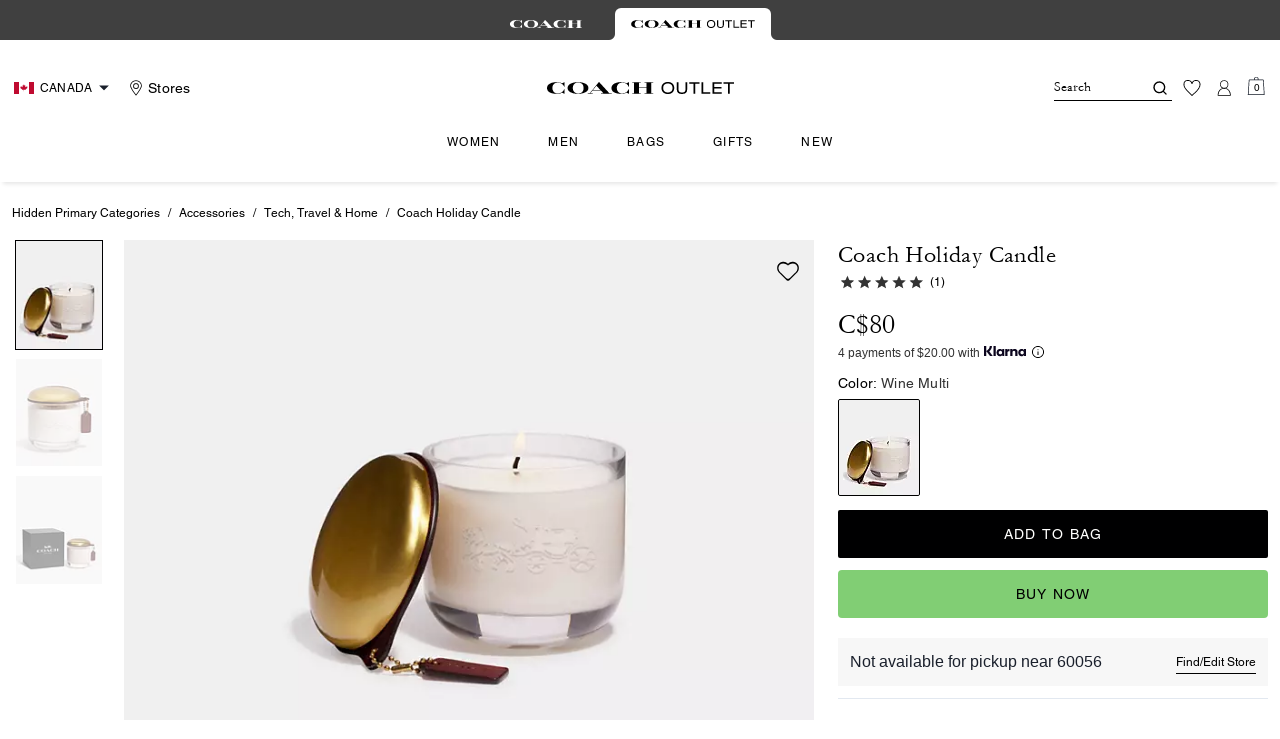

--- FILE ---
content_type: text/html; charset=utf-8
request_url: https://ca.coachoutlet.com/en/products/boxed-coach-glass-candle/CE929-MZI.html?frp=CE929%20MZI
body_size: 77345
content:
<!DOCTYPE html><html lang="en"><head><meta charSet="utf-8"/><script type="text/javascript" src="https://ca.coachoutlet.com/resources/b6879d5c4bce78d741aaf5ed00caf641e534c4117fe11" async ></script><script>
    
function getOriginalReferrer() {
var localStorage = window.localStorage || {
  setItem: function () {},
  getItem: function () {},
  clear: function () {},
  removeItem: function () {},
}

var STORAGE_ORIGINAL_REFERRER = 'mw_original_referrer'
var STORAGE_LAST_SESSION_ID = 'mw_last_session_id'
var SESSION_ID = 'sid'

var COMPAIGN_PARAMS = [
  'utm_source',
  'utm_medium',
  'utm_term',
  'utm_content',
  'utm_id',
  'utm_campaign',
  'gclid',
  'gclsrc',
  'dclid',
]

function getCookie(cname) {
  let name = cname + "=";
  let decodedCookie = decodeURIComponent(document.cookie);
  let ca = decodedCookie.split(';');
  for(let i = 0; i <ca.length; i++) {
    let c = ca[i];
    while (c.charAt(0) == ' ') {
      c = c.substring(1);
    }
    if (c.indexOf(name) == 0) {
      return c.substring(name.length, c.length);
    }
  }
  return "";
}

function compaignParamsWereUpdated(storedReferrer, currentReferrer) {
  if (!storedReferrer || !currentReferrer) {
    return true
  }
  try {
    var storedUrl = new URL(storedReferrer)
    var currentUrl = new URL(currentReferrer)

    var paramsDiffers = COMPAIGN_PARAMS.find(function (paramName) {
      var storedVal = storedUrl.searchParams.get(paramName)
      var currentVal = currentUrl.searchParams.get(paramName)
      return currentVal && currentVal !== storedVal
    })

    return !!paramsDiffers
  } catch (e) {
    console.error(e)
  }
  return true
}


  var storedReferrer = localStorage.getItem(STORAGE_ORIGINAL_REFERRER)
  var lastSessionId = localStorage.getItem(STORAGE_LAST_SESSION_ID)
  var currentReferrer = window.location.href
  var currentSessionId = getCookie(SESSION_ID)

  if (
    currentSessionId !== lastSessionId ||
    compaignParamsWereUpdated(storedReferrer, currentReferrer)
  ) {
    return currentReferrer
  }

  return storedReferrer
}

    function isLowPoweredDevice(deviceType) {
    const checkOutputVersion = (output, version)=>Array.isArray(output) ? Number(output[1]?.trim()) < version : false;
    const ua = window.navigator.userAgent;
    const isMobile = Boolean(deviceType.match(/smartphone|mobile/)) || Boolean(ua?.match(/Android|BlackBerry|iPhone|iPad|iPod|Opera Mini|IEMobile|WPDesktop/i));
    const isLegacyVersion = checkOutputVersion(/Android ([\d]+)/i.exec(ua), 10) || checkOutputVersion(/OS ([\d]+)/i.exec(ua), 15);
    return isMobile && isLegacyVersion;
}
    function getCurrentReferrer() {
    const referrerFromStorage = localStorage.getItem("mw_virtual_referrer");
    const lastVisitedUrl = localStorage.getItem("mw_last_visited_url");
    const isPaginatedPlpReload = getIsPaginatedPlpReload(lastVisitedUrl, window.location.href);
    const isPreviousPageSpa = !!window?.history?.state;
    if (!isPreviousPageSpa && isPaginatedPlpReload && lastVisitedUrl) {
        localStorage.setItem("mw_virtual_referrer", lastVisitedUrl);
        return lastVisitedUrl;
    }
    // use virtual referrer from storage if previous page was SPA
    if (isPreviousPageSpa && referrerFromStorage) {
        return referrerFromStorage;
    }
    // otherwise use default document.referrer and store it's value as a virtual referrer
    localStorage.setItem("mw_virtual_referrer", window.document.referrer);
    return window.document.referrer;
}
    function getIsPaginatedPlpReload(prevUrlStr, currentUrlStr) {
    if (!prevUrlStr || !currentUrlStr || !prevUrlStr.includes("/shop/") || !prevUrlStr.includes("page=")) {
        return false;
    }
    const prevUrl = new URL(prevUrlStr);
    const currentUrl = new URL(currentUrlStr);
    if (prevUrl.pathname !== currentUrl.pathname) {
        return false;
    }
    const prevParams = Object.fromEntries(prevUrl.searchParams);
    const currentParams = Object.fromEntries(currentUrl.searchParams);
    const missingParam = Object.keys(prevParams).filter((key)=>key !== "page").find((key)=>prevParams[key] !== currentParams[key]);
    return !missingParam;
}
    window.uiInteractiveCallbackTriggered = false;
    window.uiInteractiveCallback = function() {
      window.uiInteractiveCallbackTriggered = true;
    };
    setTimeout(() => { window.uiInteractiveCallback() }, 7000);
    window.dataLayer = window.dataLayer || [];
    function gtag(){dataLayer.push(arguments);}
    window.dataLayer.push({"event":"dataLayer_initialized","page":{"bread_crumbs":"HIDDEN PRIMARY CATEGORIES:ACCESSORIES:TECH, TRAVEL & HOME:COACH HOLIDAY CANDLE","is_outlet":"1","is_coachtopia":"0","is_soft_404":"0","page_brand":"Coach Outlet","page_language":"en-ca","page_name":"product","page_region":"CA","page_title":"COACH® Outlet | Coach Holiday Candle","page_type":"product","page_url":window.location.href,"page_path":window.location.pathname,"referrer":getCurrentReferrer(),"original_referrer":getOriginalReferrer()},"shop":{},"session":{"environment":"production","version":"pwa"},"user":{"is_first_visit":"0","is_logged_in":"0","is_registered":"0","membership_id":"","is_special_month":"0","is_subscribed":"0","user_type":"guest","is_vip_b2b":"0","is_low_powered":String(Number(isLowPoweredDevice("desktop")))},"cart":{}});
    (function(w,d,s,l,i){w[l]=w[l]||[];
    w[l].push({'gtm.start':new Date().getTime(),event:'gtm.js'});
    var f=d.getElementsByTagName(s)[0],
    j=d.createElement(s),dl=l!='dataLayer'?'&l='+l:'';j.async=true;j.src=
    'https://tpr-ss-analytics-ca.coachoutlet.com/gtm.js?id=GTM-NRVMW34'+dl;f.parentNode.insertBefore(j,f);
    })(window,document,'script','dataLayer','');
  </script><script>
!function(){if('PerformanceLongTaskTiming' in window){var g=window.__tti={e:[]};
g.o=new PerformanceObserver(function(l){g.e=g.e.concat(l.getEntries())});
g.o.observe({entryTypes:['longtask']})}}();
</script><meta name="description" content="Inspired by a warm winter evenings, this scented candle will transform any space with notes of evergreen, red currant and pine or notes of rose, jasmine and sandalwood. Housed in a customblown glass vessel featuring a raised Horse and Carriage motif, this soy wax candle comes topped with a lid crafted in our brass hardware. It&#x27;s finished with leather detailing and a Coach hangtag. Packaged in a Coach gift boxall ready to give, or get."/><meta name="keywords" content=""/><meta name="title" content="COACH® Outlet | Coach Holiday Candle"/><meta name="robots" content="index, follow, max-image-preview:large"/><link rel="canonical" href="https://ca.coachoutlet.com/en/products/coach-holiday-candle/CE929-1.html"/><link rel="alternate" hrefLang="fr-CA" href="https://ca.coachoutlet.com/fr/products/boxed-coach-glass-candle/CE929-MZI.html"/><link rel="alternate" hrefLang="en-CA" href="https://ca.coachoutlet.com/en/products/boxed-coach-glass-candle/CE929-MZI.html"/><link rel="alternate" hrefLang="en-US" href="https://www.coachoutlet.com/products/boxed-coach-glass-candle/CE929-MZI.html"/><script data-qa="seo-site-navigation-element" type="application/ld+json">[{"@context":"http://schema.org","@type":"siteNavigationElement","name":"Women","url":"https://ca.coachoutlet.com/en/shop/women/view-all"},{"@context":"http://schema.org","@type":"siteNavigationElement","name":"Men","url":"https://ca.coachoutlet.com/en/shop/men/view-all"},{"@context":"http://schema.org","@type":"siteNavigationElement","name":"Bags","url":"https://ca.coachoutlet.com/en/shop/bags/view-all"},{"@context":"http://schema.org","@type":"siteNavigationElement","name":"Gifts","url":"https://ca.coachoutlet.com/en/shop/gifts/view-all"},{"@context":"http://schema.org","@type":"siteNavigationElement","name":"New","url":"https://ca.coachoutlet.com/en/shop/whats-new/view-all"}]</script><meta name="viewport" content="width=device-width, initial-scale=1, user-scalable=no"/><meta name="theme-color" content="#000"/><link rel="apple-touch-icon" href="https://assets.coach.com/icons/coach-outlet/apple-touch-icon.png"/><link rel="icon" sizes="32x32" href="https://assets.coach.com/icons/coach-outlet/favicon-32x32.png" type="image/png"/><link rel="icon" sizes="16x16" href="https://assets.coach.com/icons/coach-outlet/favicon-16x16.png" type="image/png"/><link rel="icon" href="https://assets.coach.com/icons/coach-outlet/favicon.ico"/><link rel="manifest" href="/api/manifest"/><script>if(!document.cookie.includes('cc-rth') && !document.cookie.includes('cc-nx')) {
      document.cookie = "cc-rht=1; max-age=60; path=/";
    }</script><link rel="preload" href="https://assets.coach.com/na/fonts/Helvetica-Roman.woff2" as="font" type="font/woff2" crossorigin="anonymous"/><link rel="preload" href="https://assets.coach.com/na/fonts/Helvetica-Bold.woff2" as="font" type="font/woff2" crossorigin="anonymous"/><link rel="preload" href="https://assets.coach.com/na/fonts/neue_helvetica_53_extended-v1.1.woff2" as="font" type="font/woff2" crossorigin="anonymous"/><link rel="preload" href="https://assets.coach.com/na/fonts/neue_helvetica_73_extended_bold.woff2" as="font" type="font/woff2" crossorigin="anonymous"/><link rel="preload" href="https://assets.coach.com/na/fonts/Garamond-Roman.woff2" as="font" type="font/woff2" crossorigin="anonymous"/><link rel="preconnect" href="https://p11.techlab-cdn.com" crossorigin="anonymous"/><link rel="preconnect" href="https://tpr-ss-analytics-ca.coachoutlet.com" crossorigin="anonymous"/><link rel="preconnect" href="https://www.googletagmanager.com" crossorigin="anonymous"/><link rel="preconnect" href="https://cdn.quantummetric.com" crossorigin="anonymous"/><link rel="dns-prefetch" href="https://tapestry-app.quantummetric.com" crossorigin="anonymous"/><link rel="dns-prefetch" href="https://www.google-analytics.com" crossorigin="anonymous"/><link rel="dns-prefetch" href="https://assets.coach.com" crossorigin="anonymous"/><link rel="dns-prefetch" href="https://coach.scene7.com" crossorigin="anonymous"/><title>COACH® Outlet | Coach Holiday Candle</title><link rel="preload" href="https://coach.scene7.com/is/image/Coach/ce929_mzi_a0?$desktopProduct$" fetchPriority="high" as="image"/><meta name="next-head-count" content="35"/><link rel="preload" href="/_next/static/css/e71a8275a85398e0.css" as="style"/><link rel="stylesheet" href="/_next/static/css/e71a8275a85398e0.css" data-n-g=""/><noscript data-n-css=""></noscript><script defer="" nomodule="" src="/_next/static/chunks/polyfills-c67a75d1b6f99dc8.js"></script><script defer="" src="/_next/static/chunks/7119.2ad8c26823da3cce.js"></script><script defer="" src="/_next/static/chunks/7701.63ef27afbcaed3c8.js"></script><script defer="" src="/_next/static/chunks/787.ce2a75c6bee0006f.js"></script><script defer="" src="/_next/static/chunks/7886.33a8be02be4d6a0c.js"></script><script defer="" src="/_next/static/chunks/9440.339c2b09976558fd.js"></script><script defer="" src="/_next/static/chunks/8695.e935e30c1ad1d3c7.js"></script><script defer="" src="/_next/static/chunks/3298.cfe6807f52ce69e7.js"></script><script defer="" src="/_next/static/chunks/1512.b2dd881646ff5db4.js"></script><script defer="" src="/_next/static/chunks/4485.5310adfcddc463dc.js"></script><script defer="" src="/_next/static/chunks/3283.8cfc889855b3b723.js"></script><script src="/_next/static/chunks/webpack-e50a7a8fadca675e.js" defer=""></script><script src="/_next/static/chunks/framework-24b7f8f46b43a384.js" defer=""></script><script src="/_next/static/chunks/main-83d5869bd5821e95.js" defer=""></script><script src="/_next/static/chunks/pages/_app-3547302750eb252d.js" defer=""></script><script src="/_next/static/chunks/6066-021a8d38d483d2b8.js" defer=""></script><script src="/_next/static/chunks/7536-f218664a242f5764.js" defer=""></script><script src="/_next/static/chunks/1926-ccf47b2bd1237704.js" defer=""></script><script src="/_next/static/chunks/7677-4be00bb6e8d95af6.js" defer=""></script><script src="/_next/static/chunks/2146-5742affd45db051b.js" defer=""></script><script src="/_next/static/chunks/4997-c54ff289a4382f8e.js" defer=""></script><script src="/_next/static/chunks/9384-b7215f7392acec8a.js" defer=""></script><script src="/_next/static/chunks/9576-ca84b0d5d1190456.js" defer=""></script><script src="/_next/static/chunks/901-57f3fb8c76de11e3.js" defer=""></script><script src="/_next/static/chunks/4192-4db0e01135dad43d.js" defer=""></script><script src="/_next/static/chunks/4041-f6e5a5a70efb9534.js" defer=""></script><script src="/_next/static/chunks/2111-3d703826492609fd.js" defer=""></script><script src="/_next/static/chunks/6798-7f37b454b5d677ff.js" defer=""></script><script src="/_next/static/chunks/8438-04b5553e1ec861fa.js" defer=""></script><script src="/_next/static/chunks/2996-b53b2265902ede74.js" defer=""></script><script src="/_next/static/chunks/4275-163027c09cddd32d.js" defer=""></script><script src="/_next/static/chunks/605-8f0c33a437dabac1.js" defer=""></script><script src="/_next/static/chunks/9951-9300b00bd8413f8c.js" defer=""></script><script src="/_next/static/chunks/7782-7c5a39b3f01a5b86.js" defer=""></script><script src="/_next/static/chunks/pages/products/%5B...slug%5D-79f8ba8dd5984671.js" defer=""></script><script src="/_next/static/J5xAJ8gmMoubn9CQgEI1z/_buildManifest.js" defer=""></script><script src="/_next/static/J5xAJ8gmMoubn9CQgEI1z/_ssgManifest.js" defer=""></script></head><body class="brand-coach-outlet plp-v3-template"><noscript><iframe src='https://www.googletagmanager.com/ns.html?id=GTM-NRVMW34'
      height='0' width='0' style='display:none;visibility:hidden'></iframe></noscript><div id="__next"><style data-emotion="css-global kcxk3r">:host,:root,[data-theme]{--chakra-ring-inset:var(--chakra-empty,/*!*/ /*!*/);--chakra-ring-offset-width:0px;--chakra-ring-offset-color:#fff;--chakra-ring-color:rgba(66, 153, 225, 0.6);--chakra-ring-offset-shadow:0 0 #0000;--chakra-ring-shadow:0 0 #0000;--chakra-space-x-reverse:0;--chakra-space-y-reverse:0;--chakra-colors-transparent:transparent;--chakra-colors-current:currentColor;--chakra-colors-black:#000000;--chakra-colors-white:#FFFFFF;--chakra-colors-whiteAlpha-50:rgba(255, 255, 255, 0.04);--chakra-colors-whiteAlpha-100:rgba(255, 255, 255, 0.06);--chakra-colors-whiteAlpha-200:rgba(255, 255, 255, 0.08);--chakra-colors-whiteAlpha-300:rgba(255, 255, 255, 0.16);--chakra-colors-whiteAlpha-400:rgba(255, 255, 255, 0.24);--chakra-colors-whiteAlpha-500:rgba(255, 255, 255, 0.36);--chakra-colors-whiteAlpha-600:rgba(255, 255, 255, 0.48);--chakra-colors-whiteAlpha-700:rgba(255, 255, 255, 0.64);--chakra-colors-whiteAlpha-800:rgba(255, 255, 255, 0.80);--chakra-colors-whiteAlpha-900:rgba(255, 255, 255, 0.92);--chakra-colors-blackAlpha-50:rgba(0, 0, 0, 0.04);--chakra-colors-blackAlpha-100:rgba(0, 0, 0, 0.06);--chakra-colors-blackAlpha-200:rgba(0, 0, 0, 0.08);--chakra-colors-blackAlpha-300:rgba(0, 0, 0, 0.16);--chakra-colors-blackAlpha-400:rgba(0, 0, 0, 0.24);--chakra-colors-blackAlpha-500:rgba(0, 0, 0, 0.36);--chakra-colors-blackAlpha-600:rgba(0, 0, 0, 0.48);--chakra-colors-blackAlpha-700:rgba(0, 0, 0, 0.64);--chakra-colors-blackAlpha-800:rgba(0, 0, 0, 0.80);--chakra-colors-blackAlpha-900:rgba(0, 0, 0, 0.92);--chakra-colors-gray-50:#F7FAFC;--chakra-colors-gray-100:#EDF2F7;--chakra-colors-gray-200:#E2E8F0;--chakra-colors-gray-300:#CBD5E0;--chakra-colors-gray-400:#A0AEC0;--chakra-colors-gray-500:#718096;--chakra-colors-gray-600:#4A5568;--chakra-colors-gray-700:#2D3748;--chakra-colors-gray-800:#1A202C;--chakra-colors-gray-900:#171923;--chakra-colors-red-50:#FFF5F5;--chakra-colors-red-100:#FED7D7;--chakra-colors-red-200:#FEB2B2;--chakra-colors-red-300:#FC8181;--chakra-colors-red-400:#F56565;--chakra-colors-red-500:#E53E3E;--chakra-colors-red-600:#C53030;--chakra-colors-red-700:#9B2C2C;--chakra-colors-red-800:#822727;--chakra-colors-red-900:#63171B;--chakra-colors-orange-50:#FFFAF0;--chakra-colors-orange-100:#FEEBC8;--chakra-colors-orange-200:#FBD38D;--chakra-colors-orange-300:#F6AD55;--chakra-colors-orange-400:#ED8936;--chakra-colors-orange-500:#DD6B20;--chakra-colors-orange-600:#C05621;--chakra-colors-orange-700:#9C4221;--chakra-colors-orange-800:#7B341E;--chakra-colors-orange-900:#652B19;--chakra-colors-yellow-50:#FFFFF0;--chakra-colors-yellow-100:#FEFCBF;--chakra-colors-yellow-200:#FAF089;--chakra-colors-yellow-300:#F6E05E;--chakra-colors-yellow-400:#ECC94B;--chakra-colors-yellow-500:#D69E2E;--chakra-colors-yellow-600:#B7791F;--chakra-colors-yellow-700:#975A16;--chakra-colors-yellow-800:#744210;--chakra-colors-yellow-900:#5F370E;--chakra-colors-green-50:#F0FFF4;--chakra-colors-green-100:#C6F6D5;--chakra-colors-green-200:#9AE6B4;--chakra-colors-green-300:#68D391;--chakra-colors-green-400:#48BB78;--chakra-colors-green-500:#38A169;--chakra-colors-green-600:#2F855A;--chakra-colors-green-700:#276749;--chakra-colors-green-800:#22543D;--chakra-colors-green-900:#1C4532;--chakra-colors-teal-50:#E6FFFA;--chakra-colors-teal-100:#B2F5EA;--chakra-colors-teal-200:#81E6D9;--chakra-colors-teal-300:#4FD1C5;--chakra-colors-teal-400:#38B2AC;--chakra-colors-teal-500:#319795;--chakra-colors-teal-600:#2C7A7B;--chakra-colors-teal-700:#285E61;--chakra-colors-teal-800:#234E52;--chakra-colors-teal-900:#1D4044;--chakra-colors-blue-50:#ebf8ff;--chakra-colors-blue-100:#bee3f8;--chakra-colors-blue-200:#90cdf4;--chakra-colors-blue-300:#63b3ed;--chakra-colors-blue-400:#4299e1;--chakra-colors-blue-500:#3182ce;--chakra-colors-blue-600:#2b6cb0;--chakra-colors-blue-700:#2c5282;--chakra-colors-blue-800:#2a4365;--chakra-colors-blue-900:#1A365D;--chakra-colors-cyan-50:#EDFDFD;--chakra-colors-cyan-100:#C4F1F9;--chakra-colors-cyan-200:#9DECF9;--chakra-colors-cyan-300:#76E4F7;--chakra-colors-cyan-400:#0BC5EA;--chakra-colors-cyan-500:#00B5D8;--chakra-colors-cyan-600:#00A3C4;--chakra-colors-cyan-700:#0987A0;--chakra-colors-cyan-800:#086F83;--chakra-colors-cyan-900:#065666;--chakra-colors-purple-50:#FAF5FF;--chakra-colors-purple-100:#E9D8FD;--chakra-colors-purple-200:#D6BCFA;--chakra-colors-purple-300:#B794F4;--chakra-colors-purple-400:#9F7AEA;--chakra-colors-purple-500:#805AD5;--chakra-colors-purple-600:#6B46C1;--chakra-colors-purple-700:#553C9A;--chakra-colors-purple-800:#44337A;--chakra-colors-purple-900:#322659;--chakra-colors-pink-50:#FFF5F7;--chakra-colors-pink-100:#FED7E2;--chakra-colors-pink-200:#FBB6CE;--chakra-colors-pink-300:#F687B3;--chakra-colors-pink-400:#ED64A6;--chakra-colors-pink-500:#D53F8C;--chakra-colors-pink-600:#B83280;--chakra-colors-pink-700:#97266D;--chakra-colors-pink-800:#702459;--chakra-colors-pink-900:#521B41;--chakra-colors-linkedin-50:#E8F4F9;--chakra-colors-linkedin-100:#CFEDFB;--chakra-colors-linkedin-200:#9BDAF3;--chakra-colors-linkedin-300:#68C7EC;--chakra-colors-linkedin-400:#34B3E4;--chakra-colors-linkedin-500:#00A0DC;--chakra-colors-linkedin-600:#008CC9;--chakra-colors-linkedin-700:#0077B5;--chakra-colors-linkedin-800:#005E93;--chakra-colors-linkedin-900:#004471;--chakra-colors-facebook-50:#E8F4F9;--chakra-colors-facebook-100:#D9DEE9;--chakra-colors-facebook-200:#B7C2DA;--chakra-colors-facebook-300:#6482C0;--chakra-colors-facebook-400:#4267B2;--chakra-colors-facebook-500:#385898;--chakra-colors-facebook-600:#314E89;--chakra-colors-facebook-700:#29487D;--chakra-colors-facebook-800:#223B67;--chakra-colors-facebook-900:#1E355B;--chakra-colors-messenger-50:#D0E6FF;--chakra-colors-messenger-100:#B9DAFF;--chakra-colors-messenger-200:#A2CDFF;--chakra-colors-messenger-300:#7AB8FF;--chakra-colors-messenger-400:#2E90FF;--chakra-colors-messenger-500:#0078FF;--chakra-colors-messenger-600:#0063D1;--chakra-colors-messenger-700:#0052AC;--chakra-colors-messenger-800:#003C7E;--chakra-colors-messenger-900:#002C5C;--chakra-colors-whatsapp-50:#dffeec;--chakra-colors-whatsapp-100:#b9f5d0;--chakra-colors-whatsapp-200:#90edb3;--chakra-colors-whatsapp-300:#65e495;--chakra-colors-whatsapp-400:#3cdd78;--chakra-colors-whatsapp-500:#22c35e;--chakra-colors-whatsapp-600:#179848;--chakra-colors-whatsapp-700:#0c6c33;--chakra-colors-whatsapp-800:#01421c;--chakra-colors-whatsapp-900:#001803;--chakra-colors-twitter-50:#E5F4FD;--chakra-colors-twitter-100:#C8E9FB;--chakra-colors-twitter-200:#A8DCFA;--chakra-colors-twitter-300:#83CDF7;--chakra-colors-twitter-400:#57BBF5;--chakra-colors-twitter-500:#1DA1F2;--chakra-colors-twitter-600:#1A94DA;--chakra-colors-twitter-700:#1681BF;--chakra-colors-twitter-800:#136B9E;--chakra-colors-twitter-900:#0D4D71;--chakra-colors-telegram-50:#E3F2F9;--chakra-colors-telegram-100:#C5E4F3;--chakra-colors-telegram-200:#A2D4EC;--chakra-colors-telegram-300:#7AC1E4;--chakra-colors-telegram-400:#47A9DA;--chakra-colors-telegram-500:#0088CC;--chakra-colors-telegram-600:#007AB8;--chakra-colors-telegram-700:#006BA1;--chakra-colors-telegram-800:#005885;--chakra-colors-telegram-900:#003F5E;--chakra-colors-main-primary:var(--color-primary);--chakra-colors-main-secondary:var(--color-secondary);--chakra-colors-main-black:var(--color-black-base);--chakra-colors-main-saleRed:var(--color-sale);--chakra-colors-main-white:var(--color-white-base);--chakra-colors-main-inactive:var(--color-inactive);--chakra-colors-main-gray:var(--color-neutral-base);--chakra-colors-main-darkGray:var(--color-dark-gray);--chakra-colors-main-lightGray:var(--color-neutral-light);--chakra-colors-cart-default:var(--color-black-base);--chakra-colors-cart-sale:var(--color-sale);--chakra-colors-cart-old:var(--color-neutral-base);--chakra-colors-neutral-base:var(--color-neutral-base);--chakra-colors-neutral-cool:var(--color-neutral-cool);--chakra-colors-neutral-dark:var(--color-neutral-dark);--chakra-colors-neutral-light:var(--color-neutral-light);--chakra-colors-neutral-inactive:var(--color-neutral-inactive);--chakra-colors-neutral-medium:var(--color-neutral-medium);--chakra-colors-scrim-light:var(--color-scrim-light);--chakra-colors-scrim-dark:var(--color-scrim-dark);--chakra-colors-error-primary:var(--color-error-primary);--chakra-colors-error-secondary:var(--color-error-secondary);--chakra-colors-standout-primary:var(--color-standout-primary);--chakra-colors-standout-secondary:var(--color-standout-secondary);--chakra-colors-success-primary:var(--color-success-primary);--chakra-colors-success-secondary:var(--color-success-secondary);--chakra-borders-none:0;--chakra-borders-1px:1px solid;--chakra-borders-2px:2px solid;--chakra-borders-4px:4px solid;--chakra-borders-8px:8px solid;--chakra-fonts-heading:-apple-system,BlinkMacSystemFont,"Segoe UI",Helvetica,Arial,sans-serif,"Apple Color Emoji","Segoe UI Emoji","Segoe UI Symbol";--chakra-fonts-body:-apple-system,BlinkMacSystemFont,"Segoe UI",Helvetica,Arial,sans-serif,"Apple Color Emoji","Segoe UI Emoji","Segoe UI Symbol";--chakra-fonts-mono:SFMono-Regular,Menlo,Monaco,Consolas,"Liberation Mono","Courier New",monospace;--chakra-fontSizes-3xs:0.45rem;--chakra-fontSizes-2xs:0.625rem;--chakra-fontSizes-xs:var(--text-12);--chakra-fontSizes-sm:var(--text-14);--chakra-fontSizes-md:var(--text-16);--chakra-fontSizes-lg:var(--text-20);--chakra-fontSizes-xl:var(--text-24);--chakra-fontSizes-2xl:1.5rem;--chakra-fontSizes-3xl:1.875rem;--chakra-fontSizes-4xl:2.25rem;--chakra-fontSizes-5xl:3rem;--chakra-fontSizes-6xl:3.75rem;--chakra-fontSizes-7xl:4.5rem;--chakra-fontSizes-8xl:6rem;--chakra-fontSizes-9xl:8rem;--chakra-fontSizes-xxs:var(--text-10);--chakra-fontSizes-xlg:var(--text-26);--chakra-fontSizes-xxl:var(--text-28);--chakra-fontSizes-xxxl:var(--text-30);--chakra-fontSizes-double:var(--text-32);--chakra-fontSizes-doublelg:var(--text-40);--chakra-fontSizes-triple:var(--text-48);--chakra-fontSizes-triplelg:var(--text-54);--chakra-fontWeights-hairline:100;--chakra-fontWeights-thin:200;--chakra-fontWeights-light:300;--chakra-fontWeights-normal:400;--chakra-fontWeights-medium:500;--chakra-fontWeights-semibold:600;--chakra-fontWeights-bold:700;--chakra-fontWeights-extrabold:800;--chakra-fontWeights-black:900;--chakra-letterSpacings-tighter:-0.05em;--chakra-letterSpacings-tight:-0.025em;--chakra-letterSpacings-normal:0;--chakra-letterSpacings-wide:0.025em;--chakra-letterSpacings-wider:0.05em;--chakra-letterSpacings-widest:0.1em;--chakra-letterSpacings-xxl:var(--letter-spacing-2xl);--chakra-letterSpacings-xl:var(--letter-spacing-xl);--chakra-letterSpacings-lg:var(--letter-spacing-l);--chakra-letterSpacings-md:var(--letter-spacing-m);--chakra-letterSpacings-sm:var(--letter-spacing-s);--chakra-letterSpacings-xs:var(--letter-spacing-xs);--chakra-lineHeights-3:.75rem;--chakra-lineHeights-4:1rem;--chakra-lineHeights-5:1.25rem;--chakra-lineHeights-6:1.5rem;--chakra-lineHeights-7:1.75rem;--chakra-lineHeights-8:2rem;--chakra-lineHeights-9:2.25rem;--chakra-lineHeights-10:2.5rem;--chakra-lineHeights-normal:normal;--chakra-lineHeights-none:1;--chakra-lineHeights-shorter:1.25;--chakra-lineHeights-short:1.375;--chakra-lineHeights-base:1.5;--chakra-lineHeights-tall:1.625;--chakra-lineHeights-taller:2;--chakra-lineHeights-xxl:var(--line-height-2xl);--chakra-lineHeights-xl:var(--line-height-xl);--chakra-lineHeights-lg:var(--line-height-l);--chakra-lineHeights-md:var(--line-height-m);--chakra-lineHeights-s:var(--line-height-s);--chakra-lineHeights-xs:var(--line-height-xs);--chakra-radii-none:0;--chakra-radii-sm:0.125rem;--chakra-radii-base:0.25rem;--chakra-radii-md:0.375rem;--chakra-radii-lg:0.5rem;--chakra-radii-xl:0.75rem;--chakra-radii-2xl:1rem;--chakra-radii-3xl:1.5rem;--chakra-radii-full:9999px;--chakra-space-1:0.25rem;--chakra-space-2:0.5rem;--chakra-space-3:0.75rem;--chakra-space-4:1rem;--chakra-space-5:1.25rem;--chakra-space-6:1.5rem;--chakra-space-7:1.75rem;--chakra-space-8:2rem;--chakra-space-9:2.25rem;--chakra-space-10:2.5rem;--chakra-space-12:3rem;--chakra-space-14:3.5rem;--chakra-space-16:4rem;--chakra-space-20:5rem;--chakra-space-24:6rem;--chakra-space-28:7rem;--chakra-space-32:8rem;--chakra-space-36:9rem;--chakra-space-40:10rem;--chakra-space-44:11rem;--chakra-space-48:12rem;--chakra-space-52:13rem;--chakra-space-56:14rem;--chakra-space-60:15rem;--chakra-space-64:16rem;--chakra-space-72:18rem;--chakra-space-80:20rem;--chakra-space-96:24rem;--chakra-space-px:1px;--chakra-space-0-5:0.125rem;--chakra-space-1-5:0.375rem;--chakra-space-2-5:0.625rem;--chakra-space-3-5:0.875rem;--chakra-space-s1:var(--spacing-1);--chakra-space-s3:var(--spacing-3);--chakra-space-s10:var(--spacing-10);--chakra-space-sm1:var(--btn-spacers-sm1);--chakra-space-jumbo:var(--spacing-24);--chakra-space-xxxl:var(--spacing-xxxl);--chakra-space-xxl:var(--spacing-12);--chakra-space-xl:var(--spacing-8);--chakra-space-l:var(--spacing-6);--chakra-space-lm:var(--spacing-lm);--chakra-space-m:var(--spacing-4);--chakra-space-mar:var(--spacing-3);--chakra-space-s:var(--spacing-2);--chakra-space-xs:var(--spacing-1);--chakra-shadows-xs:0 0 0 1px rgba(0, 0, 0, 0.05);--chakra-shadows-sm:0 1px 2px 0 rgba(0, 0, 0, 0.05);--chakra-shadows-base:0 1px 3px 0 rgba(0, 0, 0, 0.1),0 1px 2px 0 rgba(0, 0, 0, 0.06);--chakra-shadows-md:0 4px 6px -1px rgba(0, 0, 0, 0.1),0 2px 4px -1px rgba(0, 0, 0, 0.06);--chakra-shadows-lg:0 10px 15px -3px rgba(0, 0, 0, 0.1),0 4px 6px -2px rgba(0, 0, 0, 0.05);--chakra-shadows-xl:0 20px 25px -5px rgba(0, 0, 0, 0.1),0 10px 10px -5px rgba(0, 0, 0, 0.04);--chakra-shadows-2xl:0 25px 50px -12px rgba(0, 0, 0, 0.25);--chakra-shadows-outline:0 0 0 3px rgba(66, 153, 225, 0.6);--chakra-shadows-inner:inset 0 2px 4px 0 rgba(0,0,0,0.06);--chakra-shadows-none:none;--chakra-shadows-dark-lg:rgba(0, 0, 0, 0.1) 0px 0px 0px 1px,rgba(0, 0, 0, 0.2) 0px 5px 10px,rgba(0, 0, 0, 0.4) 0px 15px 40px;--chakra-sizes-1:0.25rem;--chakra-sizes-2:0.5rem;--chakra-sizes-3:0.75rem;--chakra-sizes-4:1rem;--chakra-sizes-5:1.25rem;--chakra-sizes-6:1.5rem;--chakra-sizes-7:1.75rem;--chakra-sizes-8:2rem;--chakra-sizes-9:2.25rem;--chakra-sizes-10:2.5rem;--chakra-sizes-12:3rem;--chakra-sizes-14:3.5rem;--chakra-sizes-16:4rem;--chakra-sizes-20:5rem;--chakra-sizes-24:6rem;--chakra-sizes-28:7rem;--chakra-sizes-32:8rem;--chakra-sizes-36:9rem;--chakra-sizes-40:10rem;--chakra-sizes-44:11rem;--chakra-sizes-48:12rem;--chakra-sizes-52:13rem;--chakra-sizes-56:14rem;--chakra-sizes-60:15rem;--chakra-sizes-64:16rem;--chakra-sizes-72:18rem;--chakra-sizes-80:20rem;--chakra-sizes-96:24rem;--chakra-sizes-px:1px;--chakra-sizes-0-5:0.125rem;--chakra-sizes-1-5:0.375rem;--chakra-sizes-2-5:0.625rem;--chakra-sizes-3-5:0.875rem;--chakra-sizes-max:max-content;--chakra-sizes-min:min-content;--chakra-sizes-full:100%;--chakra-sizes-3xs:14rem;--chakra-sizes-2xs:16rem;--chakra-sizes-xs:20rem;--chakra-sizes-sm:24rem;--chakra-sizes-md:28rem;--chakra-sizes-lg:32rem;--chakra-sizes-xl:36rem;--chakra-sizes-2xl:42rem;--chakra-sizes-3xl:48rem;--chakra-sizes-4xl:56rem;--chakra-sizes-5xl:64rem;--chakra-sizes-6xl:72rem;--chakra-sizes-7xl:80rem;--chakra-sizes-8xl:90rem;--chakra-sizes-prose:60ch;--chakra-sizes-container-sm:640px;--chakra-sizes-container-md:768px;--chakra-sizes-container-lg:1024px;--chakra-sizes-container-xl:1280px;--chakra-zIndices-hide:-1;--chakra-zIndices-auto:auto;--chakra-zIndices-base:0;--chakra-zIndices-docked:10;--chakra-zIndices-dropdown:1000;--chakra-zIndices-sticky:1100;--chakra-zIndices-banner:1200;--chakra-zIndices-overlay:1300;--chakra-zIndices-modal:1400;--chakra-zIndices-popover:1500;--chakra-zIndices-skipLink:1600;--chakra-zIndices-toast:1700;--chakra-zIndices-tooltip:1800;--chakra-transition-property-common:background-color,border-color,color,fill,stroke,opacity,box-shadow,transform;--chakra-transition-property-colors:background-color,border-color,color,fill,stroke;--chakra-transition-property-dimensions:width,height;--chakra-transition-property-position:left,right,top,bottom;--chakra-transition-property-background:background-color,background-image,background-position;--chakra-transition-easing-ease-in:cubic-bezier(0.4, 0, 1, 1);--chakra-transition-easing-ease-out:cubic-bezier(0, 0, 0.2, 1);--chakra-transition-easing-ease-in-out:cubic-bezier(0.4, 0, 0.2, 1);--chakra-transition-duration-ultra-fast:50ms;--chakra-transition-duration-faster:100ms;--chakra-transition-duration-fast:150ms;--chakra-transition-duration-normal:200ms;--chakra-transition-duration-slow:300ms;--chakra-transition-duration-slower:400ms;--chakra-transition-duration-ultra-slow:500ms;--chakra-blur-none:0;--chakra-blur-sm:4px;--chakra-blur-base:8px;--chakra-blur-md:12px;--chakra-blur-lg:16px;--chakra-blur-xl:24px;--chakra-blur-2xl:40px;--chakra-blur-3xl:64px;}.chakra-ui-light :host:not([data-theme]),.chakra-ui-light :root:not([data-theme]),.chakra-ui-light [data-theme]:not([data-theme]),[data-theme=light] :host:not([data-theme]),[data-theme=light] :root:not([data-theme]),[data-theme=light] [data-theme]:not([data-theme]),:host[data-theme=light],:root[data-theme=light],[data-theme][data-theme=light]{--chakra-colors-chakra-body-text:var(--chakra-colors-gray-800);--chakra-colors-chakra-body-bg:var(--chakra-colors-white);--chakra-colors-chakra-border-color:var(--chakra-colors-gray-200);--chakra-colors-chakra-subtle-bg:var(--chakra-colors-gray-100);--chakra-colors-chakra-placeholder-color:var(--chakra-colors-gray-500);}.chakra-ui-dark :host:not([data-theme]),.chakra-ui-dark :root:not([data-theme]),.chakra-ui-dark [data-theme]:not([data-theme]),[data-theme=dark] :host:not([data-theme]),[data-theme=dark] :root:not([data-theme]),[data-theme=dark] [data-theme]:not([data-theme]),:host[data-theme=dark],:root[data-theme=dark],[data-theme][data-theme=dark]{--chakra-colors-chakra-body-text:var(--chakra-colors-whiteAlpha-900);--chakra-colors-chakra-body-bg:var(--chakra-colors-gray-800);--chakra-colors-chakra-border-color:var(--chakra-colors-whiteAlpha-300);--chakra-colors-chakra-subtle-bg:var(--chakra-colors-gray-700);--chakra-colors-chakra-placeholder-color:var(--chakra-colors-whiteAlpha-400);}</style><style data-emotion="css-global 3kbdol">html{line-height:1.5;-webkit-text-size-adjust:100%;font-family:system-ui,sans-serif;-webkit-font-smoothing:antialiased;text-rendering:optimizeLegibility;-moz-osx-font-smoothing:grayscale;touch-action:manipulation;}body{position:relative;min-height:100%;font-feature-settings:'kern';}*,*::before,*::after{border-width:0;border-style:solid;box-sizing:border-box;}main{display:block;}hr{border-top-width:1px;box-sizing:content-box;height:0;overflow:visible;}pre,code,kbd,samp{font-family:SFMono-Regular,Menlo,Monaco,Consolas,monospace;font-size:1em;}a{background-color:transparent;color:inherit;-webkit-text-decoration:inherit;text-decoration:inherit;}abbr[title]{border-bottom:none;-webkit-text-decoration:underline;text-decoration:underline;-webkit-text-decoration:underline dotted;-webkit-text-decoration:underline dotted;text-decoration:underline dotted;}b,strong{font-weight:bold;}small{font-size:80%;}sub,sup{font-size:75%;line-height:0;position:relative;vertical-align:baseline;}sub{bottom:-0.25em;}sup{top:-0.5em;}img{border-style:none;}button,input,optgroup,select,textarea{font-family:inherit;font-size:100%;line-height:1.15;margin:0;}button,input{overflow:visible;}button,select{text-transform:none;}button::-moz-focus-inner,[type="button"]::-moz-focus-inner,[type="reset"]::-moz-focus-inner,[type="submit"]::-moz-focus-inner{border-style:none;padding:0;}fieldset{padding:0.35em 0.75em 0.625em;}legend{box-sizing:border-box;color:inherit;display:table;max-width:100%;padding:0;white-space:normal;}progress{vertical-align:baseline;}textarea{overflow:auto;}[type="checkbox"],[type="radio"]{box-sizing:border-box;padding:0;}[type="number"]::-webkit-inner-spin-button,[type="number"]::-webkit-outer-spin-button{-webkit-appearance:none!important;}input[type="number"]{-moz-appearance:textfield;}[type="search"]{-webkit-appearance:textfield;outline-offset:-2px;}[type="search"]::-webkit-search-decoration{-webkit-appearance:none!important;}::-webkit-file-upload-button{-webkit-appearance:button;font:inherit;}details{display:block;}summary{display:-webkit-box;display:-webkit-list-item;display:-ms-list-itembox;display:list-item;}template{display:none;}[hidden]{display:none!important;}body,blockquote,dl,dd,h1,h2,h3,h4,h5,h6,hr,figure,p,pre{margin:0;}button{background:transparent;padding:0;}fieldset{margin:0;padding:0;}ol,ul{margin:0;padding:0;}textarea{resize:vertical;}button,[role="button"]{cursor:pointer;}button::-moz-focus-inner{border:0!important;}table{border-collapse:collapse;}h1,h2,h3,h4,h5,h6{font-size:inherit;font-weight:inherit;}button,input,optgroup,select,textarea{padding:0;line-height:inherit;color:inherit;}img,svg,video,canvas,audio,iframe,embed,object{display:block;}img,video{max-width:100%;height:auto;}[data-js-focus-visible] :focus:not([data-focus-visible-added]):not([data-focus-visible-disabled]){outline:none;box-shadow:none;}select::-ms-expand{display:none;}:root{--chakra-vh:100vh;}@supports (height: -webkit-fill-available){:root{--chakra-vh:-webkit-fill-available;}}@supports (height: -moz-fill-available){:root{--chakra-vh:-moz-fill-available;}}@supports (height: 100dvh){:root{--chakra-vh:100dvh;}}</style><style data-emotion="css-global 1czrx3x">body{font-family:var(--chakra-fonts-body);color:var(--chakra-colors-chakra-body-text);background:var(--chakra-colors-chakra-body-bg);transition-property:background-color;transition-duration:var(--chakra-transition-duration-normal);line-height:var(--chakra-lineHeights-base);}*::-webkit-input-placeholder{color:var(--chakra-colors-chakra-placeholder-color);}*::-moz-placeholder{color:var(--chakra-colors-chakra-placeholder-color);}*:-ms-input-placeholder{color:var(--chakra-colors-chakra-placeholder-color);}*::placeholder{color:var(--chakra-colors-chakra-placeholder-color);}*,*::before,::after{border-color:var(--chakra-colors-chakra-border-color);word-wrap:break-word;}html{-webkit-font-smoothing:initial;}html,body{touch-action:pan-x pan-y;}html #__next,body #__next{display:-webkit-box;display:-webkit-flex;display:-ms-flexbox;display:flex;-webkit-flex-direction:column;-ms-flex-direction:column;flex-direction:column;height:100%;}html p,body p{margin:0px;}main{-webkit-box-flex:1;-webkit-flex-grow:1;-ms-flex-positive:1;flex-grow:1;}footer{background:var(--color-neutral-light);border-top:1px solid var(--color-inactive);}:root{font-size:16px!important;--spacing-lm:22px;--spacing-xxxl:72px;--btn-spacers-sm1:6px;--font-size-heading-xs:38px;--font-size-heading-md:50px;--font-size-heading-lg:62px;--color-dark-gray:#2e2e2e;--text-11:11px;--text-13:13px;--text-14:14px;--max-mobile-tile-height:244px;--max-desktop-tile-height:304px;--min-mobile-tile-height:244px;--min-desktop-tile-height:304px;--color-neutral-inactive:#d8d8d8;--color-sale:#CC0000;--color-black-base:#000;--color-white-base:#fff;--certona-mobile-product-tile-width:140px;--certona-mobile-product-tile-dynamic-width:calc((100vw - 0.5rem) / 2.5);--certona-mobile-product-tile-height:175px;--certona-desktop-product-tile-width:215px;--certona-desktop-product-tile-height:268px;--promo-tile-1up-aspect-ratio:calc(243/304);--promo-tile-2up-desktop-aspect-ratio:calc(498/304);--staircase-comparablePrice-height:18px;--staircase-promoCallout-height:18px;--staircase-addToBag-height:36px;--staircase-viewSimilar-height:20px;--staircase-reviews-height:13px;--max-desktop-two-tiles-height:1220px;--scheme-darkThemeNAV-bg-color:var(--color-neutral-dark-1, #161616);--scheme-darkThemeNAV-text-color:var(--color-neutral-light);--scheme-darkThemeNAV-secondary-text-color:var(--color-neutral-light-3);--scheme-darkThemeNAV-footer-bg-color:var(--color-neutral-dark);--scheme-darkThemeNAV-t1-subline-color:var(--color-neutral-base);--scheme-darkThemeNAV-header-color:var(--color-neutral-light);--scheme-darkThemeNAV-list-price-color:var(--color-neutral-light);--scheme-darkThemeNAV-selected-category-bg:var(--color-background-cta-focus);--scheme-darkThemeNAV-suggestions-product-text-color:var(--color-secondary);--scheme-darkThemeNAV-suggestions-strikethrough-text-color:var(--color-neutral-light-3);--scheme-darkThemeNAV-input-bg-color:var(--color-neutral-light, #f7f7f7);--scheme-lightThemeNAV-bg-color:var(--color-white-base);--scheme-lightThemeNAV-text-color:var(--color-primary);--scheme-lightThemeNAV-secondary-text-color:var(--color-neutral-base);--scheme-lightThemeNAV-footer-bg-color:var(--color-neutral-light-1, #f1f1f1);--scheme-lightThemeNAV-t1-subline-color:var(--color-neutral-light-2, #e1e1e1);--scheme-lightThemeNAV-header-color:var(--color-neutral-medium);--scheme-lightThemeNAV-list-price-color:var(--color-neutral-1, #6d6d6d);--scheme-lightThemeNAV-selected-category-bg:var(--color-neutral-light);--scheme-lightThemeNAV-suggestions-product-text-color:var(--color-primary);--scheme-lightThemeNAV-suggestions-strikethrough-text-color:var(--color-neutral-1);--scheme-lightThemeNAV-input-bg-color:var(--color-neutral-light, #f7f7f7);--scheme-greyThemeNAV-bg-color:var(--color-neutral-light-1, #f0f0f0);--scheme-greyThemeNAV-text-color:var(--color-primary);--scheme-greyThemeNAV-secondary-text-color:var(--color-neutral-base);--scheme-greyThemeNAV-footer-bg-color:var(--color-secondary, ##FFFFFE);--scheme-greyThemeNAV-t1-subline-color:var(--color-neutral-light-2, #e1e1e1);--scheme-greyThemeNAV-header-color:var(--color-neutral-medium);--scheme-greyThemeNAV-list-price-color:var(--color-neutral-1, #6d6d6d);--scheme-greyThemeNAV-selected-category-bg:var(--color-secondary, ##FFFFFE);--scheme-greyThemeNAV-suggestions-product-text-color:var(--color-primary);--scheme-greyThemeNAV-suggestions-strikethrough-text-color:var(--color-neutral-1);--scheme-greyThemeNAV-input-bg-color:var(--color-white-base, #ffffff);--scheme-bg-color:var(--scheme-greyThemeNAV-bg-color, var(--scheme-default-bg-color, var(--color-neutral-dark-1, #161616)));--scheme-text-color:var(--scheme-greyThemeNAV-text-color, var(--scheme-default-text-color, var(--color-neutral-light)));--scheme-footer-bg-color:var(--scheme-greyThemeNAV-footer-bg-color, var(--scheme-default-footer-bg-color, var(--color-neutral-dark)));--scheme-t1-subline-color:var(--scheme-greyThemeNAV-t1-subline-color, var(--scheme-default-t1-subline-color, var(--color-neutral-base)));--scheme-header-color:var(--scheme-greyThemeNAV-header-color, var(--scheme-default-header-color, var(--color-neutral-light)));--scheme-list-price-color:var(--scheme-greyThemeNAV-list-price-color, var(--scheme-default-list-price-color, var(--color-neutral-light)));--scheme-secondary-text-color:var(--scheme-greyThemeNAV-secondary-text-color, var(--scheme-default-secondary-text-color, var(--color-neutral-light-3)));--scheme-selected-category-bg:var(--scheme-greyThemeNAV-selected-category-bg, var(--scheme-default-selected-category-bg, var(--color-background-cta-focus)));--scheme-suggestions-product-text-color:var(--scheme-greyThemeNAV-suggestions-product-text-color, var(--scheme-default-suggestions-product-text-color, var(--color-secondary)));--scheme-suggestions-strikethrough-text-color:var(--scheme-greyThemeNAV-suggestions-strikethrough-text-color, var(--scheme-default-suggestions-strikethrough-text-color, var(--color-neutral-light-3)));--scheme-input-bg-color:var(--scheme-greyThemeNAV-input-bg-color, var(--scheme-default-input-bg-color, var(--color-neutral-light, #f7f7f7)));}@media (min-width: 769px){:root{--staircase-viewSimilar-height:43px;--staircase-comparablePrice-height:21px;}}.plp-v3-1{--max-desktop-tile-height:403px;}#icon-review-star-half .cust0{fill-rule:evenodd;-webkit-clip-rule:evenodd;clip-rule:evenodd;fill:var(--color-dark-gray);}#icon-review-star-half .cust1{fill-rule:evenodd;-webkit-clip-rule:evenodd;clip-rule:evenodd;fill:var(--color-inactive);}.h-100{height:100%;}@supports not (aspect-ratio: auto){#home_body_slot_2 .amps-aspect-ratio-box .u-full-cover-element{padding:0px;}#home_body_slot_2 .amps-aspect-ratio-box .u-full-cover-element.m-d-ratio-defined img{position:relative;}}.content-asset_feedbackForm .modal{position:fixed;top:0px;left:0px;z-index:1500;display:none;width:100%;height:100%;overflow:hidden;outline:0px;}@media (min-width: 769px){.content-asset_feedbackForm .modal.modal-large .modal-dialog,.modal.modal-full-width.modal-large .modal-dialog{width:800px;max-width:800px;}}@media (min-width: 769px){.content-asset_feedbackForm .modal .modal-dialog,.modal.modal-full-width .modal-dialog{-webkit-align-items:center;-webkit-box-align:center;-ms-flex-align:center;align-items:center;}}@media (min-width: 0px) and (max-width: 767px){.content-asset_feedbackForm #modalFeedback .modal-dialog{width:calc(100% - 20px);max-width:100%;margin:10px;}}.content-asset_feedbackForm .modal .modal-dialog{position:relative;display:-webkit-box;display:-webkit-flex;display:-ms-flexbox;display:flex;min-height:100%;margin:auto;width:calc(100% - 64px);max-width:83%;}@media (min-width: 0px) and (max-width: 767px){.content-asset_feedbackForm #modalFeedback{width:100vw;}}.content-asset_feedbackForm #modalFeedback .modal-content{max-height:90vh;overflow:hidden;overflow-y:auto;}@media (min-width: 0px) and (max-width: 767px){.content-asset_feedbackForm #modalFeedbackContent{margin-top:5vh;}}@media (min-width: 769px){.content-asset_feedbackForm .modal .modal-content,.modal.modal-full-width .modal-content{height:auto;min-height:500px;}}.content-asset_feedbackForm .modal .modal-content{position:relative;display:-webkit-box;display:-webkit-flex;display:-ms-flexbox;display:flex;-webkit-flex-direction:column;-ms-flex-direction:column;flex-direction:column;width:100%;border-radius:2px;background-color:#fff;pointer-events:auto;outline:0px;padding:16px;}@media (min-width: 769px){.content-asset_feedbackForm .modal .modal-content{padding:24px;}}.content-asset_feedbackForm .modal .modal-header{padding-bottom:16px;}.content-asset_feedbackForm .modal .modal-header .close{float:right;}.content-asset_feedbackForm button.close{padding:0px;background-color:var(--chakra-colors-transparent);border:0px;-webkit-appearance:none;-moz-appearance:none;-ms-appearance:none;appearance:none;}.content-asset_feedbackForm .close{float:right;font-size:1.5rem;font-weight:700;line-height:1;color:#000;text-shadow:0 1px 0 #fff;opacity:.5;}.content-asset_feedbackForm .modalFeedbackForm{height:1440px;}.cms-slot img,.cms-slot svg{display:inline-block;}.certona-recommendations-home{min-width:1px;}.klarna-overlay~div>.chakra-modal__content-container{height:100vh;}.wyng_container{margin-top:48px;}.wyng-box__text{font-family:Helvetica LT Pro,Helvetica,Arial,sans-serif;font-size:10px;font-weight:400;line-height:1.35;letter-spacing:0.0625rem;margin-bottom:16px;margin-top:0px;}.wyng_box__header{font-family:HelveticaLTPro-Bold,Helvetica,Arial,sans-serif;font-weight:var(--chakra-fontWeights-bold);line-height:1.15;letter-spacing:0.0125rem;font-size:60px;margin-bottom:8px;margin-top:0px;}@media only screen and (max-width: 544px){.wyng_box__header{font-size:30px;}}.wyng-box__sub-header{font-family:var(--font-face2-normal),serif;font-weight:400;font-size:20px;line-height:1.4;letter-spacing:0.013rem;margin-bottom:24px;margin-top:0px;}.wyng-share-cta{font-weight:400;font-size:14px;line-height:1.15;padding:16px 24px;background:#ffffff;border:1px solid #d8d8d8;border-radius:2px;width:238px;}.tooltip-content{top:50px;left:-160px;width:220px;color:#223628;padding:10px;z-index:1;position:absolute;background:#FCEFF3;border-radius:6px;}.tooltip-content::after{top:-12px;left:calc(100% - 45px);content:'';position:absolute;margin-top:-5px;border-width:10px;border-style:solid;border-color:var(--chakra-colors-transparent);border-bottom-color:#FCEFF3;}.tooltip-content.tooltip-content--mobile{left:var(--chakra-space-1);}.tooltip-content.tooltip-content--mobile::after{left:10px;}.tooltip-content p{margin:0px;font-size:11px;text-align:left;line-height:1.2;letter-spacing:.5px;text-transform:none;}.tooltip-content a{-webkit-text-decoration:underline;text-decoration:underline;}::-ms-reveal{position:absolute;right:0px;}.pr-irlsnippet-header{display:none;}button.uiButton.ae-button{background:var(--chakra-colors-transparent);opacity:0;box-shadow:var(--chakra-shadows-none);position:absolute!important;top:0px;left:0px;}.chat_window.cCustomPreChatCmpMenu3Toro .main-menu{background-color:var(--chakra-colors-transparent);}.entry-highlight{font-family:var(--font-face2-normal);}.sizechart-content__select .table{width:100%;}.slick-dots-btn:before{display:none;}.slick-dots-btn svg path{fill:var(--color-inactive);}.slick-active .slick-dots-btn svg path{fill:#575757!important;}.review-rating-slider{width:100%;-webkit-appearance:none;-moz-appearance:none;-ms-appearance:none;appearance:none;background:var(--color-inactive);border-radius:4px;height:8px;}.review-rating-slider::-webkit-slider-thumb{-webkit-appearance:none;-moz-appearance:none;-ms-appearance:none;appearance:none;width:44px;height:8px;border-radius:5px;background:var(--color-neutral-dark);}.disabled-image{position:relative;}.disabled-image::after{content:"";cursor:pointer;position:absolute;top:0px;left:0px;width:100%;height:100%;-webkit-background-position:center;background-position:center;-webkit-background-size:cover;background-size:cover;background-repeat:no-repeat;background-image:url("[data-uri]");}.disabled-color{position:relative;}.disabled-color::after{content:"";cursor:pointer;position:absolute;top:3px;left:3px;width:70%;height:70%;-webkit-background-position:center;background-position:center;-webkit-background-size:cover;background-size:cover;background-repeat:no-repeat;background-image:url("[data-uri]");}.mob-recommend{-webkit-overflow-scrolling:touch;-ms-touch-action:touch;}.mob-recommend-items{scrollbar-width:none;}.mob-recommend-items::-webkit-scrollbar{display:none;}.mobile-carousel-slider .slick-dots{top:102%;}.main-promoModal .rightArrowStyle{-webkit-transform:translateX(0);-moz-transform:translateX(0);-ms-transform:translateX(0);transform:translateX(0);}.main-promoModal .leftArrowStyle{-webkit-transform:translateX(0);-moz-transform:translateX(0);-ms-transform:translateX(0);transform:translateX(0);}.recommendSlider .rightArrowStyle,.recommendSlider .leftArrowStyle{outline:2px solid transparent;outline-offset:2px;}.recommendSlider .rightArrowStyle:focus,.recommendSlider .leftArrowStyle:focus,.recommendSlider .rightArrowStyle svg:focus,.recommendSlider .leftArrowStyle svg:focus{outline:2px solid transparent;outline-offset:2px;}.recommendSlider .rightArrowStyle{-webkit-transform:translate(200%,-50%);-moz-transform:translate(200%,-50%);-ms-transform:translate(200%,-50%);transform:translate(200%,-50%);}.recommendSlider .leftArrowStyle{-webkit-transform:translate(-200%,-50%);-moz-transform:translate(-200%,-50%);-ms-transform:translate(-200%,-50%);transform:translate(-200%,-50%);}.ot-sdk-show-settings{font-size:10px;line-height:11px;}.ae-img{margin:0 auto;}.pdp-carousel-d{background-color:#f0f0f0;}.reloved-logo{margin:0 auto;}.klarna-logo{color:#17120f;font-family:Klarna Headline;font-weight:var(--chakra-fontWeights-bold);letter-spacing:-0.5px;font-size:12px;margin:0 4px;}.pdp-breadcrumb::-webkit-scrollbar{display:none;}.pdp-breadcrumb{-ms-overflow-style:none;scrollbar-width:none;}.pdp-product-heading{font-family:var(--font-face2-normal),serif;color:#000;}.ratings-content-divider{border-bottom:1px solid var(--color-inactive);}@media (min-width: 769px){.ratings-content-divider{border-bottom:1px dashed #000001;}}.content-divider::before{content:"";display:block;height:1px;width:100vw;position:relative;left:calc(50% - 50vw);background:var(--color-inactive);}.content-divider.content-divider-review-under-image::before{width:100%;left:unset;}.reviews-info-under-image{display:-webkit-box;display:-webkit-flex;display:-ms-flexbox;display:flex;-webkit-flex-direction:column;-ms-flex-direction:column;flex-direction:column;-webkit-align-items:flex-start;-webkit-box-align:flex-start;-ms-flex-align:flex-start;align-items:flex-start;}.reviews-write-review-under-image button{border:var(--chakra-borders-none);}.pdp-breadcrumb,.no-scrollVisible{-ms-overflow-style:none;scrollbar-width:none;}.pdp-breadcrumb::-webkit-scrollbar,.no-scrollVisible::-webkit-scrollbar{display:none;}.slider-left-alg{left:10px;}.slider-left-alg>.slick-list{left:4px;}.main-selector{margin-bottom:12px;}.main-selector .chakra-select__wrapper{height:48px;}.pr-shop-products+div{display:none;}.pr-media-carousel__caption+div{display:none;}.pr-media-carousel__card.pr-media-carousel__card--lg{height:100%;padding:1rem 2rem 0 2rem;}.pr-media-carousel__card .pr-overflow-x-hidden.pr-overflow-y-auto{overflow:hidden!important;}.pr-media-carousel__card .pr-overflow-x-hidden.pr-overflow-y-auto .pr-h-mediaDesktop{height:27rem;}.pr-shop-products h2{margin-bottom:0!important;}.w4{width:8rem;}.ship-text{margin-bottom:1.5rem;}.chakra-accordion__item>button[aria-expanded="true"]{padding-bottom:0px;}chakra-accordion__item>button[aria-expanded="false"]{padding-bottom:1rem;}.ship-text>a{font-size:.875rem;font-family:var(--font-face1-normal);}@media (min-width: 769px){#accordion-button-509+div{margin-bottom:15px;}}@media (min-width: 769px){#product-details>div{margin-left:10px;}}.cz2__type__symbols{font-family:MonogramSymbolsCustom;}body.backtotop-stickyVisible #backToTopBtn{-webkit-transform:translateY(-75px);-moz-transform:translateY(-75px);-ms-transform:translateY(-75px);transform:translateY(-75px);}@media (max-width: 769px){body.backtotop-stickyVisible #backToTopBtn{right:7px;}}@media (max-width: 769px){body.backtotop-stickyVisible.backtotop-visible .needlepoint{bottom:55px!important;}}body.backtotop-visible .needlepoint{bottom:50px!important;}body.chat-stickyVisible .helpButton{bottom:84px!important;}@media (max-width: 769px){body.chat-stickyVisible .helpButton{right:7px;}}body.chat-stickyVisible.backtotop-stickyVisible .helpButton{bottom:140px!important;}.compare-panel__atc .minicart__price .old-price+.actual-price{color:#000;font-family:var(--font-face2-normal),serif;}.compare-panel__atc .minicart__price .old-price{font-size:15px;-webkit-order:2;-ms-flex-order:2;order:2;margin-left:10px;}#web-messenger-container{right:1px;bottom:180px;}@media (min-width: 769px){#web-messenger-container{bottom:120px;right:9px;}}#web-messenger-container.opened{bottom:5px;}.countdown-banner__home .colon{font-family:var(--font-primary-bold);font-weight:var(--chakra-fontWeights-bold);line-height:1.15;letter-spacing:0.2px;}@media (min-width: 769px){.countdown-banner__home .colon{font-size:2.1rem;margin:0 8px;}}.countdown-banner__home--imgSection img{width:100%;}.countdown-banner__home--imgSection{width:107px;}@media (min-width: 769px){.countdown-banner__home--imgSection{width:214px;}}@media (min-width: 769px){.countdown-banner__home .plp-countdown-banner .countdown-banner__home--imgSection{width:165px;}}.countdown-banner__home .img-section .product_img{min-height:131px;}.countdown-banner__home .product_img{background:#f0f0f0;}.countdown-banner__home .img-section{margin:0 16px;}@media (min-width: 769px){.countdown-banner__home .img-section{margin:0 96px;}}@media (min-width: 769px){.countdown-banner__home--rightSection .time-box-container{margin-bottom:16px;}}.countdown-banner__home--rightSection .justify-content-center{-webkit-box-pack:space-around;-ms-flex-pack:space-around;-webkit-justify-content:space-around;justify-content:space-around;}.countdown-banner__home--rightSection>.time-info{margin-bottom:4px;color:#575757;}@media (min-width: 769px){.countdown-banner__home--rightSection>.time-info{margin-bottom:8px;}}.countdown-banner__home .time-box-container{margin-bottom:4px;}@media (min-width: 769px){.countdown-banner__home .deal-price{margin-bottom:16px;font-size:3.2rem;font-family:var(--font-primary-bold);font-weight:var(--chakra-fontWeights-bold);line-height:1.15;letter-spacing:0.2px;}}@media (min-width: 769px){.countdown-banner__home{padding:0px;margin-top:0px;}}.countdown-banner__home .deal-price .deal-price-dis{font-size:.85714rem;line-height:1.4;letter-spacing:0.2px;color:#575757;}@media (min-width: 769px){.countdown-banner__home .deal-price .deal-price-dis{font-size:1.14286rem;line-height:1.35;letter-spacing:0.2px;font-weight:500;}}.countdown-banner__home .deal-text{font-size:.71429rem;line-height:1.4;letter-spacing:1px;margin-bottom:4px;color:#000;}@media (min-width: 769px){.countdown-banner__home .deal-text{font-size:1.42857rem;font-family:HelveticaLTPro-Roman,Arial,sans-serif;line-height:1.15;letter-spacing:1.25px;margin-bottom:8px;}}.countdown-banner__home .time-box{padding:8px;font-family:var(--font-primary-bold);font-weight:var(--chakra-fontWeights-bold);line-height:1.15;letter-spacing:0.2px;background-color:#000;color:#fff;border-radius:8px;}@media (min-width: 769px){.countdown-banner__home .time-box{padding:8px;font-size:3.14rem;font-family:var(--font-primary-bold);font-weight:var(--chakra-fontWeights-bold);line-height:1.15;letter-spacing:0.2px;background-color:#000;width:-webkit-fit-content;width:-moz-fit-content;width:fit-content;color:#fff;border-radius:8px;}}.countdown-banner__home .time-text{margin-right:6px;color:#000;font-size:.57143rem;width:32px;}@media (min-width: 769px){.countdown-banner__home .time-text{width:74px;}}@media (min-width: 769px){.countdown-banner__home .time-text.time-info{font-size:.71429rem;line-height:1.4;letter-spacing:1px;}}button[embeddedservice-chatheader_chatheader].minimizeButton{padding:1px 6px;outline:2px solid transparent;outline-offset:2px;}button[embeddedservice-chatheader_chatheader].closeButton{padding:1px 6px;outline:2px solid transparent;outline-offset:2px;}.embeddedServiceIcon{display:none;}.helpButton{bottom:12px!important;width:40px;height:38px!important;padding:0px;border-radius:50%;background-color:var(--color-white-base);background-image:url("data:image/svg+xml,%3Csvg width='38' height='32' fill='none' xmlns='http://www.w3.org/2000/svg' style='transform: scale(0.5);'%3E%3Cpath d='M37.5 30.9c-1.2-1.2-2.1-2.3-2.8-4.4l-.1-.2.1-.2c.4-.6.7-1.7.7-2.7v-6.9-4.8c-.2-2.8-2.1-5.3-4.9-6.6-.8-1.6-1.8-2.8-3.2-3.6C26 .7 24.3.2 22.5.1H10.7C8.5.3 6.4 1.2 4.9 2.5a8.04 8.04 0 00-2.7 5.2v11.8c0 1 .3 2.1.7 2.7l.1.1v.2c-.7 2.2-1.7 3.2-2.8 4.4l-.2.2c2.2 1 4.5.9 6.9-.2l.3-.1c.8 1.4 2 2.8 3.3 3.8 1.3.9 2.6 1.5 3.6 1.5h13.3c.5 0 2.5-.6 2.8-1.1l.2-.3.3.1c2.5 1.1 4.7 1.2 6.9.2l-.1-.1zM7.6 26c-.2-.1-.3-.2-.4-.3-2.2 1.1-4.1 1.1-4.8 1.1h-.8v-.1l.4-.6c.9-1.3 1.7-2.7 1.9-3.8-.5-.8-.8-1.9-.8-3V12.4 7.6c.8-3.5 3.3-5.8 7.6-6.6h11.9c3.1.2 5.4 1.6 6.8 4.2.1.3.2.5.3.7.4.9.7 1.8.8 2.7l.2 10.4c-.3 2.7-2 4.8-3 5.7-1.4 1.4-3.1 2.3-4.2 2.3l-13.3.1c-.4 0-1.4-.4-2.2-.8-.1-.2-.2-.2-.4-.3zm27.6 4.8c-.8 0-2.6 0-4.8-1.1-.7.6-2.4 1.4-3 1.4L14.1 31c-1.1 0-3.1-1.1-4.9-3.1l-.1-.1h.1c.5.2.9.2 1 .2h13.3c3 0 7.9-4.4 8.1-9.4V8.5c-.1-.7-.3-1.3-.5-1.9v-.1l.1.1c1.7 1.2 2.8 2.9 3.2 5v11.6c0 1-.3 2.1-.8 3 .3 1.1 1 2.6 1.9 3.8l.5.7h-.8v.1z' fill='%23000'%3E%3C/path%3E%3C/svg%3E");-webkit-background-size:cover;background-size:cover;-webkit-background-position:center;background-position:center;box-shadow:0 3px 8px 0 rgb(0 0 0 / 14%);-webkit-transition:bottom var(--chakra-transition-duration-normal) ease;transition:bottom var(--chakra-transition-duration-normal) ease;}body.backtotop-visible .helpButton{bottom:72px!important;}.helpButtonPDP{margin-bottom:72px;right:8px;}.helpButtonLabel{display:none;width:0%;}.embeddedServiceHelpButton .helpButton button.uiButton{right:12px;width:44px;height:44px;padding-left:10px;opacity:0;}.embeddedServiceHelpButton .helpButton .uiButton span.embeddedServiceIcon{width:24px;height:24px;margin-right:0px;background-image:url("data:image/svg+xml,%3Csvg xmlns='http://www.w3.org/2000/svg' width='48' height='48' viewBox='0 0 48 48' fill='none'%3E%3Cg clip-path='url(%23clip0)'%3E%3Cpath d='M42.5 38.9C41.3 37.7 40.4 36.6 39.7 34.5L39.6 34.3L39.7 34.1C40.1 33.5 40.4 32.4 40.4 31.4C40.4 28.4 40.4 26.5 40.4 24.5C40.4 22.9 40.4 21.5 40.4 19.7C40.2 16.9 38.3 14.4 35.5 13.1C34.7 11.5 33.7 10.3 32.3 9.49998C31 8.69998 29.3 8.19998 27.5 8.09998H15.7C13.5 8.29998 11.4 9.19998 9.9 10.5C8.3 11.9 7.4 13.8 7.2 15.7C7.2 17.6 7.2 19 7.2 20.6C7.2 22.4 7.2 24.4 7.2 27.5C7.2 28.5 7.5 29.6 7.9 30.2L8 30.3V30.5C7.3 32.7 6.3 33.7 5.2 34.9L5 35.1C7.2 36.1 9.5 36 11.9 34.9L12.2 34.8C13 36.2 14.2 37.6 15.5 38.6C16.8 39.5 18.1 40.1 19.1 40.1H32.4C32.9 40.1 34.9 39.5 35.2 39L35.4 38.7L35.7 38.8C38.2 39.9 40.4 40 42.6 39L42.5 38.9ZM12.6 34C12.4 33.9 12.3 33.8 12.2 33.7C10 34.8 8.1 34.8 7.4 34.8H6.6V34.7L7 34.1C7.9 32.8 8.7 31.4 8.9 30.3C8.4 29.5 8.1 28.4 8.1 27.3C8.1 24.2 8.1 22.2 8.1 20.5V20.4C8.1 18.8 8.1 17.5 8.1 15.6C8.9 12.1 11.4 9.79998 15.7 8.99998H27.6C30.7 9.19998 33 10.6 34.4 13.2C34.5 13.5 34.6 13.7 34.7 13.9C35.1 14.8 35.4 15.7 35.5 16.6L35.7 27C35.4 29.7 33.7 31.8 32.7 32.7C31.3 34.1 29.6 35 28.5 35L15.2 35.1C14.8 35.1 13.8 34.7 13 34.3C12.9 34.1 12.8 34.1 12.6 34ZM40.2 38.8C39.4 38.8 37.6 38.8 35.4 37.7C34.7 38.3 33 39.1 32.4 39.1L19.1 39C18 39 16 37.9 14.2 35.9L14.1 35.8H14.2C14.7 36 15.1 36 15.2 36H28.5C31.5 36 36.4 31.6 36.6 26.6V16.5C36.5 15.8 36.3 15.2 36.1 14.6V14.5L36.2 14.6C37.9 15.8 39 17.5 39.4 19.6C39.4 21.5 39.4 22.9 39.4 24.4C39.4 26.1 39.4 28.1 39.4 31.2C39.4 32.2 39.1 33.3 38.6 34.2C38.9 35.3 39.6 36.8 40.5 38L41 38.7H40.2V38.8Z' fill='black'/%3E%3C/g%3E%3Cdefs%3E%3CclipPath id='clip0'%3E%3Crect width='37.6' height='32' fill='white' transform='translate(5 8)'/%3E%3C/clipPath%3E%3C/defs%3E%3C/svg%3E");-webkit-background-size:24px 24px;background-size:24px 24px;-webkit-background-position:initial;background-position:initial;background-repeat:no-repeat no-repeat;display:block!important;}.embeddedServiceHelpButton .helpButton:hover::before,.embeddedServiceHelpButton .helpButton:focus::before{opacity:0;}.minimizedContainer.cCustomMinimizedChatButton{right:20px;}.chakra-modal__content.css-ydu0rg{height:110vh!important;padding-top:105px;}.chakra-modal__close-btn.css-1umbb2i{top:46px;}.chakra-select__wrapper .chakra-select{width:100%;}.chakra-modal__body{-webkit-flex-direction:column;-ms-flex-direction:column;flex-direction:column;-webkit-box-pack:center;-ms-flex-pack:center;-webkit-justify-content:center;justify-content:center;-webkit-align-items:center;-webkit-box-align:center;-ms-flex-align:center;align-items:center;}.chakra-modal__body::-webkit-scrollbar{width:10px!important;}.chakra-modal__body::-webkit-scrollbar-track{background:#eee!important;border-radius:20px!important;}.chakra-modal__body::-webkit-scrollbar-thumb{background-color:#999!important;border-radius:20px!important;}.staff-start [class*="__PoweredByLogo"]{visibility:hidden;}</style><style data-emotion="css 1hyfx7x">.css-1hyfx7x{display:none;}</style><div id="override-content" class="css-1hyfx7x"><div id="override-content"> <style> #social-section:not(#wyng-content #social-section):not(:empty) { min-height: 558px; } div#social-section { margin-bottom: 0px } .upper-right-icons svg use[href="#icon-bagV2"] { transform: translateX(-2px) translateY(-15%) scale(1.3); } .upper-right-icons svg use[href="#icon-menuSearchV2"] { transform: scale(1.1) translateY(-10%); } .menu-tier-1 > div > div:has([data-qa=l1_nav_coachtopia]) { display: none; } [data-qa="newNav_T1_MenuContainer"] > div > div:has([data-qa=l1_nav_coachtopia]) { display: none; } @media (max-width: 768px) { .plpprimarytag.type1 { background: none !important; color: #057550 !important; font-family: HelveticaLTPro-Bold, Helvetica-bold, Arial, sans-serif !important; } } [data-qa="cm_txt_pdt_price"] { color: black; } .plp-v3-1 .product-tile div:has(> #scrollableContent) { width: 165px; justify-content: center; } .vpc-eyebrow { display: none; } @media (max-width: 768px) { } .product-tile button[data-qa="d_plp_view_similar"], .product-tile button[data-qa="m_plp_view_similar"]{ display: none !important; } </style> </div></div><!--$!--><template data-dgst="DYNAMIC_SERVER_USAGE"></template><!--/$--><!--$!--><template data-dgst="DYNAMIC_SERVER_USAGE"></template><!--/$--><script type="application/ld+json">{"@context":"https://schema.org/","@type":"BreadcrumbList","itemListElement":[{"@type":"ListItem","position":"1","name":"Hidden Primary Categories","item":"https://ca.coachoutlet.com/en/shop/hidden-primary-categories"},{"@type":"ListItem","position":"2","name":"Accessories","item":"https://ca.coachoutlet.com/en/shop/accessories/view-all"},{"@type":"ListItem","position":"3","name":"Tech, Travel & Home","item":"https://ca.coachoutlet.com/en/shop/accessories/tech"},{"@type":"ListItem","position":"4","name":"Coach Holiday Candle","item":"https://ca.coachoutlet.com/en/products/coach-holiday-candle/CE929-1.html"}]}</script><script type="application/ld+json" data-key="ProductGroup">{"@context":"https://schema.org/","@type":"ProductGroup","name":"Coach Holiday Candle","description":"<li> 100% soy wax candle\n<li> Glass vessel, metal lid\n<li> 12 oz.\n<li> 33 hour burn time\n<li> Packaged in a Coach gift box\n<li> This item is excluded from all promotions, all sales are final, no refunds or exchanges<li>Style No. CE929-1</li>","mpn":"CE929-1","sku":"CE929-1","brand":{"@type":"Brand","name":"COACH®"},"gtin14":"195031759697","url":"https://ca.coachoutlet.com/en/products/coach-holiday-candle/CE929-1.html","productGroupID":"CE929-1","variesBy":["https://schema.org/color"],"hasVariant":[{"@type":"Product","sku":"CE929 MZI","gtin14":"195031759697","image":{"@type":"ImageObject","url":"https://coach.scene7.com/is/image/Coach/ce929_mzi_a0?$desktopProduct$","description":"COACH®,Coach Holiday Candle,,Front View"},"color":"Wine Multi","name":"Wine Multi Coach Holiday Candle","offers":[{"@type":"Offer","url":"https://ca.coachoutlet.com/products/coach-holiday-candle/CE929%20MZI.html","availability":"https://schema.org/InStock","priceCurrency":"CAD","price":80,"priceValidUntil":"9999-12-31","sku":"CE929 MZI"}]}],"additionalProperty":[{"@type":"PropertyValue","name":"Editor Notes","value":"Inspired by a warm winter evenings, this scented candle will transform any space with notes of evergreen, red currant and pine or notes of rose, jasmine and sandalwood. Housed in a custom-blown glass vessel featuring a raised Horse and Carriage motif, this soy wax candle comes topped with a lid crafted in our brass hardware. It's finished with leather detailing and a Coach hangtag. Packaged in a Coach gift box—all ready to give, or get."}],"aggregateRating":{"@type":"AggregateRating","ratingValue":5,"reviewCount":1},"review":[]}</script><!--$--><style data-emotion="css x19b5g">.css-x19b5g{box-shadow:var(--chakra-shadows-none);position:-webkit-sticky;position:sticky;top:0px;width:100%;z-index:21;-webkit-transition:top 150ms ease-in-out;transition:top 150ms ease-in-out;}.css-x19b5g svg:focus{outline:2px solid transparent;outline-offset:2px;}</style><header class="css-x19b5g"><style data-emotion="css 1y0g35d">.css-1y0g35d{visibility:visible;z-index:13;}.css-1y0g35d .cms-slot{overflow:hidden;}</style><div id="header-banner-content" class="css-1y0g35d"><div class="cms-slot"><style class="css-0"> /*hide flock button*/ .css-1swjh3i { display: none !important; } @media only screen and (min-width: 769px){ /*pdp-slot-1-container-width*/ #contentAreaOne{ max-width: 100% !important; } /*pdp-slot-2-container-width*/ #contentAreaTwo{ max-width: 100% !important; } } /*rounded-cta-padding-bottom-hotfix*/ .mol-header-block .links-container a.btn.cta-rounded{ padding-bottom: 10px !important; } /*backup for cart insider content and sign in on promo flyout .cart .cart-right-content .cart-promo-reward-upgraded .promo-text { display: none; } .promo-text { display: none; } */ /*remove-comp-value-css*/ .individual-bundle-product .pdp-price-discount-range-wrapper{ display: none !important; } .individual-bundle-product .pdp-comparable-price{ display: none !important; } /*pdp-badge-carousel*/ .css-8hlbhe .product-info-message-alert{ padding: 11px !important; background: #f0f0f0 !important; } .css-1iezx7p{ background: #f0f0f0 !important; } .css-14bfv76{ background: #f0f0f0 !important; } .css-23kc85{ background: #f0f0f0 !important; } /**HIDE PROMO BAR**/ .header-promo-banner { display: none !important; } /**font-family-styling-hotfix**/ .text-cta3-m{ font-family: var(--font-face1-extended-bold) !important; font-size: var(--text-14); letter-spacing: var(--letter-spacing-xs); } .text-cta3-s{ font-family: var(--font-face1-extended-bold) !important; font-size: var(--text-12); letter-spacing: var(--letter-spacing-xs); } .text-cta3-xs{ font-family: var(--font-face1-extended-bold) !important; font-size: var(--text-10); letter-spacing: var(--letter-spacing-xs); } .text-cta2-m{ font-family: var(--font-face1-extended-normal) !important; font-size: var(--text-16); letter-spacing: var(--letter-spacing-xs); } .text-cta2-s{ font-family: var(--font-face1-extended-normal) !important; font-size: var(--text-14); letter-spacing: var(--letter-spacing-xs); } .text-cta2-xs{ font-family: var(--font-face1-extended-normal) !important; font-size: var(--text-12); letter-spacing: var(--letter-spacing-xs); } .text-cta2-xxs{ font-family: var(--font-face1-extended-normal) !important; font-size: var(--text-10); letter-spacing: var(--letter-spacing-xs); } /**PDP 4.0 PROMO STYLING**/ @media only screen and (min-width: 769px) { .pdpprimarytag { padding: 16px 12px; display: table; min-width: -webkit-fill-available; border-radius: 4px; font-size: 12px; text-align: center; } .pdpsecondarytag { padding: 16px 12px; display: table; min-width: -webkit-fill-available; border-radius: 4px; font-size: 12px; text-align: center; } .plpprimarytag { padding: 6px 5px; display: table; min-width: 100%; font-size: 11px; text-transform: none; border-radius: 2px; gap: 4px; line-height: 12px; text-align: center; } } @media only screen and (max-width: 769px) { .pdpprimarytag { padding: 16px 12px; display: table; min-width: 100vw; font-size: 12px; position: relative; left: -12px; right: -12px; top: -14px; margin-bottom: -14px; text-align: center; } .pdpsecondarytag { padding: 16px 12px; display: table; min-width: -webkit-fill-available; border-radius: 4px; font-size: 12px; margin-top: -12px; margin-bottom: -12px; text-align: center; } .plpprimarytag { display: table; min-width: 100%; font-size: 11px; text-transform: none; border-radius: 2px; gap: 4px; line-height: 12px; text-align: center; } } /**PDP 4.0 PROMO STYLING END**/ /**-SOCIAL-ICONS**/ #footer div>div.css-19llqcp>div.css-81stxx>div:nth-child(3)>div>div:nth-child(1) { float: left !important; } #footer div>div.css-136nzk7>div>div:nth-child(3)>div>div:nth-child(1) { float: left !important; } #footer div>div.css-136nzk7>div>div:nth-child(3)>div>div:nth-child(2) { padding: 10px 0 0 0 !important; } .footer-social-link { float: left !important; } .css-1lufgfy { float: left !important; } #footer div>div.css-19llqcp>div.css-81stxx>div:nth-child(3)>div>div:nth-child(1)>div:nth-child(6)>a>div>img { margin-right: 22px !important; } /*.at-body-text { font-family: BemboMTPro-Regular, serif !important; }*/ body[class*="brand-"] .header-promo-banner { padding-bottom: 4px; padding-top: 6px; } /*for pdp 5.0 desktop test @media only screen and (min-width:769px) { .callout-message-container { background: #f0f0f0 !important; } .pdpCallloutMessage { text-align: center !important; } }*/ </style></div><style data-emotion="css 13o7eu2">.css-13o7eu2{display:block;}</style><div class="chakra-tabs   css-13o7eu2" align="center" style="border-color:transparent;height:100%;background-color:#404040;padding-top:0" data-qa="one_tab_header"><style data-emotion="css un34t6">.css-un34t6{display:-webkit-box;display:-webkit-flex;display:-ms-flexbox;display:flex;-webkit-box-pack:center;-ms-flex-pack:center;-webkit-justify-content:center;justify-content:center;-webkit-flex-direction:row;-ms-flex-direction:row;flex-direction:row;border-bottom:2px solid;border-color:var(--chakra-colors-transparent);}</style><div role="tablist" aria-orientation="horizontal" class="chakra-tabs__tablist css-un34t6"><style data-emotion="css 1sn0zy0">.css-1sn0zy0{outline:2px solid transparent;outline-offset:2px;display:-webkit-box;display:-webkit-flex;display:-ms-flexbox;display:flex;-webkit-align-items:center;-webkit-box-align:center;-ms-flex-align:center;align-items:center;-webkit-box-pack:center;-ms-flex-pack:center;-webkit-justify-content:center;justify-content:center;transition-property:var(--chakra-transition-property-common);transition-duration:var(--chakra-transition-duration-normal);font-size:var(--chakra-fontSizes-md);padding-top:var(--chakra-space-2);padding-bottom:var(--chakra-space-2);-webkit-padding-start:var(--chakra-space-4);padding-inline-start:var(--chakra-space-4);-webkit-padding-end:var(--chakra-space-4);padding-inline-end:var(--chakra-space-4);border-bottom:2px solid transparent;border-color:var(--chakra-colors-transparent);margin-bottom:-2px;color:var(--chakra-colors-black);background:var(--tabs-bg);height:40px;padding-left:0px;padding-right:0px;margin-right:var(--spacing-2);padding:var(--spacing-4);margin-top:0px;border:var(--chakra-borders-none);border-radius:6px 6px 0 0;position:relative;background-color:#404040;}.css-1sn0zy0:focus-visible,.css-1sn0zy0[data-focus-visible]{z-index:1;box-shadow:var(--chakra-shadows-outline);}.css-1sn0zy0:disabled,.css-1sn0zy0[disabled],.css-1sn0zy0[aria-disabled=true],.css-1sn0zy0[data-disabled]{cursor:not-allowed;opacity:0.4;}.css-1sn0zy0:disabled:active,.css-1sn0zy0[disabled]:active,.css-1sn0zy0[aria-disabled=true]:active,.css-1sn0zy0[data-disabled]:active,.css-1sn0zy0:disabled[data-active],.css-1sn0zy0[disabled][data-active],.css-1sn0zy0[aria-disabled=true][data-active],.css-1sn0zy0[data-disabled][data-active]{background:none;}.css-1sn0zy0[aria-selected=true],.css-1sn0zy0[data-selected]{--tabs-color:var(--chakra-colors-blue-600);border-color:currentColor;}.chakra-ui-dark .css-1sn0zy0[aria-selected=true]:not([data-theme]),.chakra-ui-dark .css-1sn0zy0[data-selected]:not([data-theme]),[data-theme=dark] .css-1sn0zy0[aria-selected=true]:not([data-theme]),[data-theme=dark] .css-1sn0zy0[data-selected]:not([data-theme]),.css-1sn0zy0[aria-selected=true][data-theme=dark],.css-1sn0zy0[data-selected][data-theme=dark]{--tabs-color:var(--chakra-colors-blue-300);}.css-1sn0zy0:active,.css-1sn0zy0[data-active]{--tabs-bg:var(--chakra-colors-gray-200);}.chakra-ui-dark .css-1sn0zy0:active:not([data-theme]),.chakra-ui-dark .css-1sn0zy0[data-active]:not([data-theme]),[data-theme=dark] .css-1sn0zy0:active:not([data-theme]),[data-theme=dark] .css-1sn0zy0[data-active]:not([data-theme]),.css-1sn0zy0:active[data-theme=dark],.css-1sn0zy0[data-active][data-theme=dark]{--tabs-bg:var(--chakra-colors-whiteAlpha-300);}.css-1sn0zy0:focus{box-shadow:var(--chakra-shadows-none);}.css-1sn0zy0:active{background:var(--chakra-colors-white);}.css-1sn0zy0 svg,.css-1sn0zy0 path{fill:var(--color-white-base);}.css-1sn0zy0.active{border-bottom:2px solid black;border:var(--chakra-borders-none);background-color:var(--color-neutral-light-1);}.css-1sn0zy0.active svg,.css-1sn0zy0.active path{fill:var(--chakra-colors-black);}.css-1sn0zy0.active svg,.css-1sn0zy0.active svg path{fill:var(--color-black-base);}.css-1sn0zy0.isSubBrand{margin-right:0px;}.css-1sn0zy0.active:before{content:"";position:absolute;background-color:var(--chakra-colors-transparent);bottom:0px;left:-20px;height:10px;width:20px;border-bottom-right-radius:6px;box-shadow:8px 0.3px 0 var(--color-neutral-light-1);}.css-1sn0zy0.active::after{content:"";position:absolute;background-color:var(--chakra-colors-transparent);bottom:0px;right:-20px;height:10px;width:20px;border-bottom-left-radius:6px;box-shadow:-8px 0.3px 0 var(--color-neutral-light-1);}@media (min-width: 769px){.css-1sn0zy0{height:32px!important;padding:var(--spacing-3) var(--spacing-4)!important;margin-top:var(--spacing-2)!important;margin-right:var(--spacing-4)!important;}.css-1sn0zy0.transparent-header{background-color:var(--chakra-colors-transparent);}.css-1sn0zy0.transparent-header.active{background-color:var(--color-neutral-light-1);}}@media (max-width: 769px){.css-1sn0zy0.oneCoachColorAdaptive{background-color:var(--color-neutral-light-2)!important;}.css-1sn0zy0.oneCoachColorAdaptive:before{content:unset;}.css-1sn0zy0.oneCoachColorAdaptive:after{content:unset;}.css-1sn0zy0.oneCoachColorAdaptive svg,.css-1sn0zy0.oneCoachColorAdaptive path{fill:var(--color-neutral-dark);}.css-1sn0zy0.oneCoachColorAdaptive.active{background-color:var(--color-white-base)!important;}}@media (min-width: 375px) and (max-width: 389px){.css-1sn0zy0{padding:var(--spacing-4) var(--spacing-2)!important;margin-right:var(--spacing-3)!important;}}@media (min-width: 390px) and (max-width: 413px){.css-1sn0zy0{padding:var(--spacing-4) var(--spacing-3)!important;margin-right:var(--spacing-2)!important;}}@media (min-width: 414px) and (max-width: 429px){.css-1sn0zy0{padding:var(--spacing-4)!important;margin-right:var(--spacing-2)!important;}}@media (min-width: 430px) and (max-width: 440px){.css-1sn0zy0{padding:var(--spacing-4)!important;margin-right:15px!important;}}.css-1sn0zy0.one-coach-color-tab{background-color:#404040!important;}.css-1sn0zy0.one-coach-color-tab.active{background-color:var(--color-white-base)!important;}.css-1sn0zy0.one-coach-color-tab.active::after{box-shadow:-8px 0 0 var(--color-white-base);}.css-1sn0zy0.one-coach-color-tab.active::before{box-shadow:8px 0 0 var(--color-white-base);}</style><button data-qa="hrd_tab_retail" class="chakra-tabs__tab  one-coach-color-tab  css-1sn0zy0" type="button" id="tabs-:R57539f6:--tab--1" role="tab" tabindex="-1" aria-selected="false" aria-controls="tabs-:R57539f6:--tabpanel--1"><svg width="74px" height="8px" viewBox="0 0 252 28" fill="none" xmlns="http://www.w3.org/2000/svg" class="primary-black_svg__icon-primary-black"><path d="M92.453 4.594C87.382 1.701 80.68.084 73.55.084c-7.217 0-13.919 1.617-18.902 4.51-3.695 2.213-5.843 5.618-5.843 9.447 0 3.83 2.148 7.234 5.843 9.447 5.07 2.894 11.77 4.51 18.902 4.51 7.217 0 13.92-1.616 18.903-4.51 3.694-2.213 5.842-5.617 5.842-9.447 0-3.83-2.147-7.234-5.843-9.447zm-18.989 22.13c-4.553 0-12.2-2.64-12.2-12.682 0-8.766 6.1-12.68 12.2-12.68 8.163 0 12.974 4.765 12.974 12.68.086 8.51-4.21 12.681-12.974 12.681zM251.318 1.788V.512h-20.621v1.276h4.382v10.979h-17.271V1.788h4.468V.512H201.57v1.276h4.467v24.596h-4.467v1.277h20.706v-1.277h-4.468v-12.34h17.271v12.34h-4.382v1.277h20.621v-1.277h-4.468V1.788h4.468zM123.467.084h-.687l-21.652 26.298h-4.984v1.277h12.459v-1.277h-5.843l5.241-6.297h19.418l5.843 6.383h-5.67v1.277h25.861v-1.362h-5.756L123.467.084zm-14.435 18.639l7.991-9.788 9.193 9.787h-17.184zM35.572 3.149c-.344-.17-1.375-.851-3.094-1.532C30.588.937 27.58 0 23.714 0 17.528 0 11.771 1.192 7.561 3.32 2.578 5.785 0 9.531 0 13.956c0 9.192 8.678 13.959 25.174 13.959 4.038 0 7.561-1.022 10.483-3.066l4.983 2.64h.945V16.936h-.945l-.086.085v.085c0 .085-.86 2.468-3.093 4.851-2.062 2.213-5.843 4.851-12.028 4.851-4.125 0-7.476-1.532-9.71-4.34-1.718-2.213-2.749-5.276-2.749-8.34 0-8.256 6.444-12.681 12.459-12.681 4.123 0 7.818 1.276 10.74 3.744 2.491 2.042 3.866 4.426 4.381 6.043v.085h1.03V.509h-.944l-5.068 2.64zm152.506 0c-.343-.17-1.374-.851-3.092-1.532C183.096.937 180.088 0 176.222 0c-6.187 0-11.943 1.192-16.153 3.32-4.984 2.466-7.561 6.212-7.561 10.637 0 9.192 8.678 13.959 25.174 13.959 4.038 0 7.561-1.022 10.482-3.066l4.984 2.64h.945V16.936h-.945l-.086.085v.085c0 .085-.86 2.468-3.094 4.851-2.062 2.213-5.842 4.851-12.028 4.851-4.125 0-7.476-1.532-9.709-4.34-1.719-2.213-2.75-5.276-2.75-8.34 0-8.256 6.444-12.681 12.459-12.681 4.123 0 7.818 1.276 10.739 3.744 2.492 2.042 3.867 4.426 4.383 6.043v.085h1.031V.509h-.945l-5.07 2.64z" fill="#000"></path></svg></button><button data-qa="hrd_tab_outlet" class="chakra-tabs__tab one-coach-color-tab  active outletTab css-1sn0zy0" type="button" id="tabs-:R57539f6:--tab--1" role="tab" tabindex="-1" aria-selected="false" aria-controls="tabs-:R57539f6:--tabpanel--1"><svg xmlns="http://www.w3.org/2000/svg" viewBox="0 0 1246.4 80.6" class="primary-black_svg__icon-primary-black" height="8px" width="124px"><path d="M259.8 13.7C245.6 5.4 226.8.9 206.6.9s-39 4.6-53.2 12.8c-10.4 6.1-16.3 15.8-16.3 26.5s5.9 20.4 16.3 26.5c14.1 8.3 33 12.9 53.2 12.9s39-4.6 53.2-12.9c10.4-6.1 16.3-15.8 16.3-26.5s-5.9-20.4-16.3-26.5m-53.1 62.9c-12.9 0-34.7-7.7-34.7-36.5 0-25.2 17.4-36.4 34.7-36.4 23.2 0 37 13.6 37 36.4-.1 24.6-12.2 36.5-37 36.5M707.4 4.9v-3h-57.5v3h12.5v31.9h-49.5V4.9h12.5v-3H568v3h12.5v70.7H568v2.9h57.4v-2.9h-12.5V39.7h49.5v35.9h-12.5v2.9h57.5v-2.9h-12.6V4.9h12.6zM347.5.9l-1.8-.1-61 74.7h-13.8v2.9h34.5v-2.9h-16.9l15.4-18.7H359l17.2 18.7h-16.5v2.9h72.2v-2.9h-16zm8.6 53h-50l23.3-28.7zm-242-5.1l-.1.2a39.7 39.7 0 01-8.8 13.8c-5.9 6.3-16.6 13.8-34.1 13.8-11.8 0-21.3-4.3-27.6-12.5a40 40 0 01-7.8-23.9C35.8 16.5 54 3.7 71.2 3.7a47.13 47.13 0 0130.5 10.6c7 5.8 10.9 12.6 12.3 17.1l.1.2h2.3V1.9h-2.1L99.9 9.7a49.66 49.66 0 00-8.7-4.4A68.52 68.52 0 0066.6.8c-17.4 0-33.5 3.3-45.4 9.3C7.3 17.2 0 27.6 0 40.2 0 66 24.4 79.6 70.5 79.6c11.4 0 21.4-3 29.5-8.8l14.1 7.6h2.3V48.8zM500.8 3.7a47.13 47.13 0 0130.5 10.6c7 5.8 10.9 12.6 12.3 17.1v.2h2.3V1.9h-2.1l-14.4 7.7a49.66 49.66 0 00-8.7-4.4A69 69 0 00496.1.7C478.7.7 462.6 4 450.7 10c-13.8 7-21.2 17.4-21.2 30 0 25.8 24.4 39.4 70.5 39.4 11.4 0 21.4-3 29.5-8.8l14.1 7.6h2.3V48.8h-2.3l-.1.2a39.7 39.7 0 01-8.8 13.8c-5.9 6.3-16.6 13.8-34.1 13.8-11.8 0-21.3-4.3-27.6-12.5a40 40 0 01-7.8-23.9c.2-23.7 18.4-36.5 35.6-36.5m262.1 36.5c0-11 3.3-20.2 9.8-27.5C780.2 4.3 791.2 0 805.5 0s25.2 4.3 32.8 12.8c6.5 7.3 9.8 16.5 9.8 27.5s-3.3 20.2-9.8 27.5c-7.6 8.5-18.5 12.8-32.8 12.8s-25.2-4.2-32.8-12.8c-6.5-7.4-9.8-16.6-9.8-27.6m73.8 0c0-9.7-3-17.3-9-22.7-5.6-5.1-13.1-7.6-22.2-7.6s-16.6 2.5-22.2 7.6c-6 5.4-9 13-9 22.7s3 17.3 9 22.7c5.6 5.1 13.1 7.6 22.2 7.6s16.6-2.5 22.2-7.6c6-5.4 9-12.9 9-22.7m28.4 9.4V1.9h11.4v49c0 13.1 7.8 19.6 23.3 19.6s23.3-6.5 23.3-19.6v-49h11.4v47.6c0 20.6-11.6 30.9-34.6 30.9q-34.8.15-34.8-30.8m111.4 28.9V11.8h-29V1.9h69.3v9.9h-28.9v66.7h-11.4zm54.1 0V1.9h11.3v66.8h46.6v9.8h-57.9zm72 0V1.9h61.6v9.9H1114V34h48.7v9.9H1114v24.8h51.3v9.8h-62.7zm103.5 0V11.8h-29V1.9h69.3v9.9h-29v66.7h-11.3z"></path></svg></button></div></div></div><div style="min-height:0" class="css-0"><div class="headroom-wrapper"><div style="position:relative;top:0;left:0;right:0;z-index:12;-webkit-transform:translate3D(0, 0, 0);-ms-transform:translate3D(0, 0, 0);transform:translate3D(0, 0, 0);transition:all 150ms ease 0s" class="headroom headroom--unfixed"><style data-emotion="css ebjh07">.css-ebjh07{display:grid;max-width:1344px;margin:auto;justify-items:start;position:relative;}</style><div class="css-ebjh07"></div><style data-emotion="css zurfup">.css-zurfup{background-color:var(--color-white-base);}.css-zurfup svg use[href="#icon-menuSearchV2"]{-webkit-transform:scale(1.1) translateY(-10%);-moz-transform:scale(1.1) translateY(-10%);-ms-transform:scale(1.1) translateY(-10%);transform:scale(1.1) translateY(-10%);}.css-zurfup svg use[href="#icon-menu-coachtopiaV2"]{-webkit-transform:scale(1.2) translateY(-13%);-moz-transform:scale(1.2) translateY(-13%);-ms-transform:scale(1.2) translateY(-13%);transform:scale(1.2) translateY(-13%);}.css-zurfup svg use[href="#icon-bagV2"]{-webkit-transform:translateX(-2px) translateY(-15%) scale(1.3);-moz-transform:translateX(-2px) translateY(-15%) scale(1.3);-ms-transform:translateX(-2px) translateY(-15%) scale(1.3);transform:translateX(-2px) translateY(-15%) scale(1.3);}.css-zurfup.transparentHeader{background-color:initial;}.css-zurfup.transparentHeader *,.css-zurfup.transparentHeader p{background-color:var(--chakra-colors-transparent);color:var(--color-white-base);}.css-zurfup.transparentHeader .exposed-search-wrapper::before{color:var(--color-white-base);}.css-zurfup.transparentHeader svg.location_svg__icon-navigation-location path,.css-zurfup.transparentHeader svg.hamburger_svg__icon-navigation-hamburger path,.css-zurfup.transparentHeader svg use[href="#icon-menu-coachtopiaV2"] path{fill:var(--color-white-base);}.css-zurfup.transparentHeader svg use[href="#icon-bagV2"],.css-zurfup.transparentHeader svg use[href="#icon-menuSearchV2"],.css-zurfup.transparentHeader svg use[href="#icon-searchV2"],.css-zurfup.transparentHeader svg use[href="#icon-menu-coachtopiaV2"]{fill:var(--color-white-base);}.css-zurfup.transparentHeader svg use[href="#icon-accountV2"]{fill:var(--color-white-base);}.css-zurfup.transparentHeader .chakra-input__group{border-color:var(--color-white-base);}.css-zurfup.transparentHeader .storelocator .chakra-tabs{background-color:var(--chakra-colors-transparent);}.css-zurfup.transparentHeader .storelocator button.active{border-bottom-color:var(--color-white-base)!important;}.css-zurfup.transparentHeader input#SearchInput::-webkit-input-placeholder{color:var(--color-white-base);}.css-zurfup.transparentHeader input#SearchInput::-moz-placeholder{color:var(--color-white-base);}.css-zurfup.transparentHeader input#SearchInput:-ms-input-placeholder{color:var(--color-white-base);}.css-zurfup.transparentHeader input#SearchInput::placeholder{color:var(--color-white-base);}.css-zurfup.transparentHeader.headerV2FadeIn{background-color:var(--color-white-base)!important;}.css-zurfup.transparentHeader.headerV2FadeIn *,.css-zurfup.transparentHeader.headerV2FadeIn p{color:var(--color-primary);}.css-zurfup.transparentHeader.headerV2FadeIn svg path,.css-zurfup.transparentHeader.headerV2FadeIn svg path:not(.storelocator svg path){fill:var(--color-black-base);}.css-zurfup.transparentHeader.headerV2FadeIn svg use[href="#icon-bagV2"],.css-zurfup.transparentHeader.headerV2FadeIn svg use[href="#icon-menuSearchV2"],.css-zurfup.transparentHeader.headerV2FadeIn svg use[href="#icon-searchV2"],.css-zurfup.transparentHeader.headerV2FadeIn svg use[href="#icon-accountV2"],.css-zurfup.transparentHeader.headerV2FadeIn svg use[href="#icon-menu-coachtopiaV2"]{fill:var(--color-black-base);stroke:none;}.css-zurfup.transparentHeader.headerV2FadeIn svg.hamburger_svg__icon-navigation-hamburger path{fill:var(--color-primary)!important;}.css-zurfup.transparentHeader.headerV2FadeIn .chakra-input__group{border-color:var(--color-neutral-light-2);background-color:var(--color-neutral-light);}.css-zurfup.transparentHeader.headerV2FadeIn .storelocator button.active{border-bottom-color:var(--color-primary)!important;}.css-zurfup.transparentHeader.headerV2FadeIn input#SearchInput::-webkit-input-placeholder{color:var(--color-neutral-dark)!important;}.css-zurfup.transparentHeader.headerV2FadeIn input#SearchInput::-moz-placeholder{color:var(--color-neutral-dark)!important;}.css-zurfup.transparentHeader.headerV2FadeIn input#SearchInput:-ms-input-placeholder{color:var(--color-neutral-dark)!important;}.css-zurfup.transparentHeader.headerV2FadeIn input#SearchInput::placeholder{color:var(--color-neutral-dark)!important;}</style><div class="  headerPageInnerContainer css-zurfup" data-qa="hdr_container_section"><div class="css-0"><style data-emotion="css pi9wyn">.css-pi9wyn{display:grid;max-width:1344px;margin:auto;justify-items:start;}</style><div class="css-pi9wyn"><style data-emotion="css 1nfmmi9">.css-1nfmmi9{width:100%;padding:0 var(--spacing-3);}@media (max-width: 769px){.css-1nfmmi9{padding:0 var(--spacing-4);}.css-1nfmmi9:has(.one-tab-header){background-color:#404040;}.css-1nfmmi9:has(.one-tab-header):has(.transparent-header){background-color:rgba(51, 51, 51, 0.30);}.css-1nfmmi9:has(.one-tab-header) .upper-right-icons svg,.css-1nfmmi9:has(.one-tab-header) .upper-right-icons path,.css-1nfmmi9:has(.one-tab-header) .upper-right-icons use[href="#icon-bagV2"],.css-1nfmmi9:has(.one-tab-header) .upper-right-icons use[href="#icon-menuSearchV2"]{fill:var(--color-white-base);}.css-1nfmmi9:has(.one-tab-header) .bag-icon-container p{color:var(--color-white-base);}}</style><div class="css-1nfmmi9"><style data-emotion="css 54mwdh">.css-54mwdh{display:-webkit-box;display:-webkit-flex;display:-ms-flexbox;display:flex;-webkit-align-items:center;-webkit-box-align:center;-ms-flex-align:center;align-items:center;width:100%;margin:var(--spacing-8) 0;}@media (max-width: 769px){.css-54mwdh{margin:var(--spacing-2) 0;}}</style><div class=" css-54mwdh"><style data-emotion="css gsgnfw">.css-gsgnfw{display:-webkit-box;display:-webkit-flex;display:-ms-flexbox;display:flex;-webkit-align-items:center;-webkit-box-align:center;-ms-flex-align:center;align-items:center;-webkit-box-pack:start;-ms-flex-pack:start;-webkit-justify-content:flex-start;justify-content:flex-start;-webkit-flex:1;-ms-flex:1;flex:1;height:32px;position:relative;}</style><div class="storelocator css-gsgnfw"><style data-emotion="css 1dzw6f3">.css-1dzw6f3{position:relative;margin-right:var(--chakra-space-s);}</style><div tabindex="0" class="countrySelectorContainer css-1dzw6f3" aria-haspopup="menu" aria-expanded="false" aria-label="Choose a language for shopping in Canada. The current selection is English (EN)."><style data-emotion="css 19dcitr">.css-19dcitr{display:-webkit-box;display:-webkit-flex;display:-ms-flexbox;display:flex;-webkit-align-items:center;-webkit-box-align:center;-ms-flex-align:center;align-items:center;cursor:default;}</style><div class="css-19dcitr"><style data-emotion="css 18puooo">.css-18puooo{width:24px;}</style><div class="countrySelector css-18puooo" data-qa="d_hdr_cs_flag" aria-label="Canada"><!--$--><svg width="24" height="24" viewBox="0 0 24 24" fill="none" xmlns="http://www.w3.org/2000/svg" class="canada_svg__icon-flag-canada"><title>Canada</title><path d="M7 6h10v12H7V6z" fill="#fff"></path><path fill-rule="evenodd" clip-rule="evenodd" d="M2 6h5v12H2V6zm15 0h5v12h-5V6zm-8.893 5.911l.388-.112c.179-.15.015-.532-.131-.87-.05-.117-.099-.229-.13-.324.11.02.238.05.366.081.284.068.57.136.68.098.105-.04.177-.172.248-.304.036-.066.071-.132.111-.186l.917.885c.09.04.166.019.198-.055l-.4-1.855.667.318c.044.03.096.025.149-.018l.696-1.194.675 1.15c.038.058.097.076.156.055l.702-.335-.444 1.87c.025.074.07.11.174.088l.96-.894.268.438c.07.16 1.123-.147 1.123-.147-.018.136-.072.298-.125.46-.107.325-.214.65-.042.763l.316.097-1.806 1.275c-.1.309-.026.435.077.611.013.023.027.046.04.072l-1.963-.198.089 1.662-.407.01.052-1.676-1.962.211c.024-.036.05-.07.076-.102.103-.13.198-.25.089-.527L8.107 11.91z" fill="#BF0A30"></path></svg><!--/$--></div><style data-emotion="css wcgf4q">.css-wcgf4q{color:var(--color-black-base);font-size:var(--text-12);line-height:var(--line-height-xl);font-family:var(--font-face1-normal);letter-spacing:var(--letter-spacing-xs);font-weight:var(--chakra-fontWeights-normal);margin-left:var(--chakra-space-xs);}.css-wcgf4q.truncated{overflow:hidden;text-overflow:ellipsis;white-space:nowrap;}</style><p class="chakra-text css-wcgf4q" data-qa="d_hdr_txt_cs_label">CANADA</p><div class="css-18puooo"><svg width="24" height="24"><use href="#icon-caret-down"></use></svg></div></div></div><style data-emotion="css 1ujao2s">.css-1ujao2s{margin-right:var(--spacing-2);}</style><div class="css-1ujao2s"><style data-emotion="css avqw6d">.css-avqw6d:focus,.css-avqw6d[data-focus]{box-shadow:var(--chakra-shadows-none)!important;}</style><a data-qa="m_hdr_link_storelocator" aria-label="Stores" class="css-avqw6d" href="https://ca.coachoutlet.com/stores/store-locator"><style data-emotion="css 70qvj9">.css-70qvj9{display:-webkit-box;display:-webkit-flex;display:-ms-flexbox;display:flex;-webkit-align-items:center;-webkit-box-align:center;-ms-flex-align:center;align-items:center;}</style><div class="css-70qvj9"><style data-emotion="css 1dz76jb">.css-1dz76jb{width:var(--spacing-6);display:-webkit-box;display:-webkit-flex;display:-ms-flexbox;display:flex;}</style><div class="css-1dz76jb"><!--$--><svg width="25" height="24" viewBox="0 0 25 24" fill="none" xmlns="http://www.w3.org/2000/svg" class="location_svg__icon-navigation-location"><title>Store Locator</title><g fill-rule="evenodd" clip-rule="evenodd" fill="#000"><path d="M12.585 18.622l.22-.278a52.913 52.913 0 002.344-3.227c.368-.55.7-1.072.992-1.564 1.055-1.774 1.559-3.056 1.559-3.873 0-2.662-2.307-4.88-5.2-4.88-2.893 0-5.2 2.218-5.2 4.88 0 .817.504 2.099 1.56 3.873.292.492.623 1.014.99 1.564a52.89 52.89 0 002.565 3.505l.085.105.085-.105zm.85.216l-.228.287L12.5 20s-1.32-1.657-1.525-1.929a53.707 53.707 0 01-1.79-2.509 36.124 36.124 0 01-1.013-1.6C7.066 12.102 6.5 10.694 6.5 9.68 6.5 6.613 9.126 4 12.5 4s6 2.613 6 5.68c0 1.014-.566 2.423-1.672 4.282-.3.507-.64 1.04-1.013 1.6a53.645 53.645 0 01-2.38 3.276z"></path><path d="M12.5 12.143a2.143 2.143 0 100-4.286 2.143 2.143 0 000 4.286zm0 .857a3 3 0 110-6 3 3 0 010 6z"></path></g></svg><!--/$--></div><div class="css-0"><style data-emotion="css zayjut">.css-zayjut{color:var(--color-black-base);font-size:var(--text-14);line-height:var(--spacing-6);font-family:var(--font-face1-normal);letter-spacing:var(--letter-spacing-xs);font-weight:var(--chakra-fontWeights-normal);text-variant:body-primary;text-size:sm;}.css-zayjut.truncated{overflow:hidden;text-overflow:ellipsis;white-space:nowrap;}</style><p class="chakra-text css-zayjut" data-qa="d_hdr_label_storelocation">Stores</p></div></div></a></div></div><style data-emotion="css q6pdsz">.css-q6pdsz{display:-webkit-box;display:-webkit-flex;display:-ms-flexbox;display:flex;-webkit-box-pack:center;-ms-flex-pack:center;-webkit-justify-content:center;justify-content:center;-webkit-flex:1;-ms-flex:1;flex:1;}</style><div class="css-q6pdsz"><style data-emotion="css 1ne7dhj">.css-1ne7dhj{width:187px;height:32px;}</style><div class="css-1ne7dhj"><a aria-label="Coach Logo" data-qa="hdr_link_global_logo" class="css-avqw6d" href="/en"><svg xmlns="http://www.w3.org/2000/svg" viewBox="0 0 1246.4 80.6" class="logo" width="187" height="32"><path d="M259.8 13.7C245.6 5.4 226.8.9 206.6.9s-39 4.6-53.2 12.8c-10.4 6.1-16.3 15.8-16.3 26.5s5.9 20.4 16.3 26.5c14.1 8.3 33 12.9 53.2 12.9s39-4.6 53.2-12.9c10.4-6.1 16.3-15.8 16.3-26.5s-5.9-20.4-16.3-26.5m-53.1 62.9c-12.9 0-34.7-7.7-34.7-36.5 0-25.2 17.4-36.4 34.7-36.4 23.2 0 37 13.6 37 36.4-.1 24.6-12.2 36.5-37 36.5M707.4 4.9v-3h-57.5v3h12.5v31.9h-49.5V4.9h12.5v-3H568v3h12.5v70.7H568v2.9h57.4v-2.9h-12.5V39.7h49.5v35.9h-12.5v2.9h57.5v-2.9h-12.6V4.9h12.6zM347.5.9l-1.8-.1-61 74.7h-13.8v2.9h34.5v-2.9h-16.9l15.4-18.7H359l17.2 18.7h-16.5v2.9h72.2v-2.9h-16zm8.6 53h-50l23.3-28.7zm-242-5.1l-.1.2a39.7 39.7 0 01-8.8 13.8c-5.9 6.3-16.6 13.8-34.1 13.8-11.8 0-21.3-4.3-27.6-12.5a40 40 0 01-7.8-23.9C35.8 16.5 54 3.7 71.2 3.7a47.13 47.13 0 0130.5 10.6c7 5.8 10.9 12.6 12.3 17.1l.1.2h2.3V1.9h-2.1L99.9 9.7a49.66 49.66 0 00-8.7-4.4A68.52 68.52 0 0066.6.8c-17.4 0-33.5 3.3-45.4 9.3C7.3 17.2 0 27.6 0 40.2 0 66 24.4 79.6 70.5 79.6c11.4 0 21.4-3 29.5-8.8l14.1 7.6h2.3V48.8zM500.8 3.7a47.13 47.13 0 0130.5 10.6c7 5.8 10.9 12.6 12.3 17.1v.2h2.3V1.9h-2.1l-14.4 7.7a49.66 49.66 0 00-8.7-4.4A69 69 0 00496.1.7C478.7.7 462.6 4 450.7 10c-13.8 7-21.2 17.4-21.2 30 0 25.8 24.4 39.4 70.5 39.4 11.4 0 21.4-3 29.5-8.8l14.1 7.6h2.3V48.8h-2.3l-.1.2a39.7 39.7 0 01-8.8 13.8c-5.9 6.3-16.6 13.8-34.1 13.8-11.8 0-21.3-4.3-27.6-12.5a40 40 0 01-7.8-23.9c.2-23.7 18.4-36.5 35.6-36.5m262.1 36.5c0-11 3.3-20.2 9.8-27.5C780.2 4.3 791.2 0 805.5 0s25.2 4.3 32.8 12.8c6.5 7.3 9.8 16.5 9.8 27.5s-3.3 20.2-9.8 27.5c-7.6 8.5-18.5 12.8-32.8 12.8s-25.2-4.2-32.8-12.8c-6.5-7.4-9.8-16.6-9.8-27.6m73.8 0c0-9.7-3-17.3-9-22.7-5.6-5.1-13.1-7.6-22.2-7.6s-16.6 2.5-22.2 7.6c-6 5.4-9 13-9 22.7s3 17.3 9 22.7c5.6 5.1 13.1 7.6 22.2 7.6s16.6-2.5 22.2-7.6c6-5.4 9-12.9 9-22.7m28.4 9.4V1.9h11.4v49c0 13.1 7.8 19.6 23.3 19.6s23.3-6.5 23.3-19.6v-49h11.4v47.6c0 20.6-11.6 30.9-34.6 30.9q-34.8.15-34.8-30.8m111.4 28.9V11.8h-29V1.9h69.3v9.9h-28.9v66.7h-11.4zm54.1 0V1.9h11.3v66.8h46.6v9.8h-57.9zm72 0V1.9h61.6v9.9H1114V34h48.7v9.9H1114v24.8h51.3v9.8h-62.7zm103.5 0V11.8h-29V1.9h69.3v9.9h-29v66.7h-11.3z"></path></svg></a></div></div><style data-emotion="css a3ntzh">.css-a3ntzh{display:-webkit-box;display:-webkit-flex;display:-ms-flexbox;display:flex;-webkit-box-pack:end;-ms-flex-pack:end;-webkit-justify-content:flex-end;justify-content:flex-end;-webkit-flex:1;-ms-flex:1;flex:1;}@media (max-width: 769px){.css-a3ntzh{gap:var(--spacing-3);}}</style><div class="upper-right-icons css-a3ntzh"><style data-emotion="css 1n6zpww">.css-1n6zpww{display:-webkit-box;display:-webkit-flex;display:-ms-flexbox;display:flex;-webkit-align-items:center;-webkit-box-align:center;-ms-flex-align:center;align-items:center;-webkit-box-pack:end;-ms-flex-pack:end;-webkit-justify-content:flex-end;justify-content:flex-end;width:100%;border-radius:0 0 var(--spacing-3) var(--spacing-3);}</style><div class="css-1n6zpww"><style data-emotion="css mlec28">.css-mlec28{width:118px;display:-webkit-box;display:-webkit-flex;display:-ms-flexbox;display:flex;position:relative;font-family:var(--font-face2-normal);border-bottom:1px solid var(--color-black-base);margin-right:var(--spacing-2);}.css-mlec28:focus,.css-mlec28[data-focus],.css-mlec28:focus-within{width:215px;}</style><div class="chakra-input__group css-mlec28" data-qa="d_hdr_search_wrapper" tabindex="0"><style data-emotion="css afrnnv">.css-afrnnv{width:100%;min-width:0px;outline:2px solid transparent;outline-offset:2px;position:relative;-webkit-appearance:none;-moz-appearance:none;-ms-appearance:none;appearance:none;transition-property:var(--chakra-transition-property-common);transition-duration:var(--chakra-transition-duration-normal);font-size:var(--text-14);-webkit-padding-start:0px;padding-inline-start:0px;-webkit-padding-end:0px;padding-inline-end:0px;height:auto;border-radius:var(--chakra-radii-sm);background:var(--chakra-colors-transparent);-webkit-flex:1;-ms-flex:1;flex:1;font-family:var(--font-face2-normal);color:var(--color-black-base);overflow:hidden;line-height:var(--line-height-xl);}.css-afrnnv:disabled,.css-afrnnv[disabled],.css-afrnnv[aria-disabled=true],.css-afrnnv[data-disabled]{opacity:0.4;cursor:not-allowed;}.css-afrnnv.searchIn::-webkit-input-placeholder{color:var(--color-black-base);}.css-afrnnv.searchIn::-moz-placeholder{color:var(--color-black-base);}.css-afrnnv.searchIn:-ms-input-placeholder{color:var(--color-black-base);}.css-afrnnv.searchIn::placeholder{color:var(--color-black-base);}.css-afrnnv.searchIn:-ms-input-placeholder{color:var(--color-neutral-base);}.css-afrnnv.searchIn::-ms-input-placeholder{color:var(--color-neutral-base);}</style><input tabindex="-1" placeholder="Search" data-qa="cm_inp_field_search" class="chakra-input searchIn css-afrnnv" aria-label="Search" autoComplete="off" enterKeyHint="Search" id="SearchInput" value=""/><style data-emotion="css 1t3671">.css-1t3671{box-sizing:content-box;width:60px;height:24px;padding-left:2px;}</style><div data-qa="d_hdr_search_wrapper" variant="desktop" class="css-1t3671"><style data-emotion="css 1qlnjl1">.css-1qlnjl1{right:0;width:var(--spacing-6);height:var(--spacing-6);font-size:var(--chakra-fontSizes-md);display:-webkit-box;display:-webkit-flex;display:-ms-flexbox;display:flex;-webkit-align-items:center;-webkit-box-align:center;-ms-flex-align:center;align-items:center;-webkit-box-pack:center;-ms-flex-pack:center;-webkit-justify-content:center;justify-content:center;position:absolute;top:0px;z-index:2;cursor:pointer;}</style><div class="chakra-input__right-element css-1qlnjl1" tabindex="-1" data-qa="cm_icon_search"><svg width="16px" height="16px" viewBox="0 0 16 16" fill="none" xmlns="http://www.w3.org/2000/svg"><path d="M7.333 12.667A5.333 5.333 0 107.333 2a5.333 5.333 0 000 10.667zM14 14l-2.9-2.9" stroke="#000" stroke-width="1.4" stroke-linecap="round" stroke-linejoin="round"></path></svg></div></div></div></div><style data-emotion="css 5d4ye1">.css-5d4ye1{margin-right:var(--spacing-2);}.css-5d4ye1 svg{pointer-events:none;}</style><div class="css-5d4ye1"><a data-qa="d_hdr_icon_sfl" aria-label="Wishlist" class="css-avqw6d" href="/en/wishlist"><div class="css-70qvj9"><div title="Wishlist" class="css-1dz76jb"><!--$--><svg width="24" height="24" viewBox="0 0 24 24" fill="none" xmlns="http://www.w3.org/2000/svg" class="favorite_svg__icon-navigation-favorite"><title>Wishlist</title><path fill-rule="evenodd" clip-rule="evenodd" d="M7.697 4c1.86 0 3.165.654 3.96 1.77.133.186.248.381.345.579C12.652 5.094 14.012 4 15.93 4c2.812 0 3.985 1.365 4.495 3.66.331 1.488-.452 3.979-2.09 6.11-.459.598-1.105 1.314-1.907 2.125a51.08 51.08 0 01-.77.764 79.072 79.072 0 01-3.38 3.089l-.293.252-.28-.268a136.046 136.046 0 01-.87-.837c-.651-.63-1.303-1.266-1.911-1.868l-.153-.152c-1.209-1.2-2.066-2.087-2.45-2.554-.098-.12-.497-.594-.48-.574a19.93 19.93 0 01-.542-.671C4.129 11.552 3.5 10.072 3.5 8.238 3.5 5.831 4.84 4 7.697 4zm1.83 12.395a235.352 235.352 0 002.488 2.425 84.665 84.665 0 003.045-2.798c.265-.257.518-.508.758-.751.778-.788 1.403-1.479 1.836-2.043 1.49-1.94 2.194-4.177 1.928-5.374-.432-1.938-1.321-2.973-3.652-2.973-1.269 0-2.183.516-2.808 1.4-.429.606-.69 1.391-.69 1.735h-.864c0-.438-.196-1.147-.61-1.73-.63-.883-1.673-1.405-3.26-1.405-2.315 0-3.333 1.39-3.333 3.357 0 1.61.554 2.913 1.615 4.295.154.201.314.398.52.643-.021-.024.382.455.484.58.358.435 1.205 1.312 2.39 2.488l.153.151z" fill="#000"></path></svg><!--/$--></div></div></a></div><div class="css-5d4ye1"><a data-qa="d_hdr_icon_signin" aria-label="Account" class="css-avqw6d" href="/en/account-login"><div class="css-70qvj9"><div title="Login" class="css-1dz76jb"><!--$--><svg width="25" height="24" viewBox="0 0 25 24" fill="none" xmlns="http://www.w3.org/2000/svg" class="account_svg__icon-navigation-account"><title>My Account</title><g fill-rule="evenodd" clip-rule="evenodd" fill="#000"><path d="M12.75 11.792a3.542 3.542 0 100-7.084 3.542 3.542 0 000 7.084zm0 .708a4.25 4.25 0 110-8.5 4.25 4.25 0 010 8.5z"></path><path d="M12.75 12.727c-2.587 0-4.266 1.2-5.184 3.17a7.92 7.92 0 00-.632 2.129c-.04.253-.065.489-.079.7a4.47 4.47 0 00-.011.274v.273h11.812V19c0-.052-.003-.145-.011-.274a8.108 8.108 0 00-.079-.7 7.918 7.918 0 00-.632-2.13c-.919-1.969-2.597-3.169-5.184-3.169zm0-.727c2.843 0 4.88 1.297 5.966 3.626.332.711.56 1.487.686 2.303.04.262.07.516.085.756.009.127.013.238.013.315v1H6v-1c0-.077.004-.188.013-.315.016-.24.044-.494.085-.756a8.551 8.551 0 01.685-2.303C7.87 13.297 9.906 12 12.75 12z"></path></g></svg><!--/$--></div></div></a></div><div><style data-emotion="css 11o5hw8">.css-11o5hw8{display:-webkit-box;display:-webkit-flex;display:-ms-flexbox;display:flex;-webkit-box-pack:center;-ms-flex-pack:center;-webkit-justify-content:center;justify-content:center;position:relative;}</style><div class="css-11o5hw8"><style data-emotion="css 1sa6bj8">.css-1sa6bj8{display:-webkit-box;display:-webkit-flex;display:-ms-flexbox;display:flex;}.css-1sa6bj8:focus,.css-1sa6bj8[data-focus]{box-shadow:var(--chakra-shadows-none)!important;}</style><a aria-label="Mini Cart" data-qa="m_hdr_icon_minicart" class="css-1sa6bj8" href="/en/shopping-bag"><style data-emotion="css rp1y9j">.css-rp1y9j{display:-webkit-box;display:-webkit-flex;display:-ms-flexbox;display:flex;-webkit-align-items:center;-webkit-box-align:center;-ms-flex-align:center;align-items:center;-webkit-box-pack:center;-ms-flex-pack:center;-webkit-justify-content:center;justify-content:center;width:var(--spacing-6);position:relative;}.css-rp1y9j svg{pointer-events:none;}</style><div class="bag-icon-container css-rp1y9j" title="Cart 0 items"><!--$--><svg width="25" height="24" viewBox="0 0 25 24" fill="none" xmlns="http://www.w3.org/2000/svg" class="bag_svg__icon-navigation-bag"><title>View Bag</title><path fill-rule="evenodd" clip-rule="evenodd" d="M19.733 5.25c.412 0 .767.334.794.75l.973 15.25H4L4.973 6a.811.811 0 01.794-.75h13.966zm0 .75H5.768c-.01 0-.026.013-.036.027l-.01.021L4.8 20.5h15.9l-.922-14.452c0-.014-.013-.03-.026-.04L19.734 6zM14.4 5.25c0-1.406-.55-1.875-1.65-1.875-1.1 0-1.65.469-1.65 1.875h3.3zm.825 0h-4.951c0-1.692.8-2.5 2.476-2.5 1.675 0 2.475.808 2.475 2.5z" fill="#000"></path></svg><!--/$--><style data-emotion="css vjcn2x">.css-vjcn2x{position:absolute;top:4px;left:2px;right:0px;bottom:0px;display:-webkit-box;display:-webkit-flex;display:-ms-flexbox;display:flex;-webkit-align-items:center;-webkit-box-align:center;-ms-flex-align:center;align-items:center;-webkit-box-pack:center;-ms-flex-pack:center;-webkit-justify-content:center;justify-content:center;pointer-events:none;}</style><div class="css-vjcn2x"><style data-emotion="css heqgs3">.css-heqgs3{color:var(--color-black-base);font-size:var(--text-10);line-height:var(--line-height-xl);font-family:var(--font-face1-normal);letter-spacing:1px;}.css-heqgs3.truncated{overflow:hidden;text-overflow:ellipsis;white-space:nowrap;}</style><p class="chakra-text css-heqgs3">0</p></div></div></a></div></div></div></div></div></div><style data-emotion="css 1rem1jp">.css-1rem1jp{box-shadow:0 5px 4px -3px rgb(0 0 0 / 10%);width:100%;z-index:2;position:relative;}</style><div class="menu-tier-1 css-1rem1jp"><style data-emotion="css wnawyw">.css-wnawyw{display:-webkit-box;display:-webkit-flex;display:-ms-flexbox;display:flex;-webkit-box-pack:center;-ms-flex-pack:center;-webkit-justify-content:center;justify-content:center;-webkit-box-flex-wrap:wrap;-webkit-flex-wrap:wrap;-ms-flex-wrap:wrap;flex-wrap:wrap;width:100%;}</style><div class="css-wnawyw"><style data-emotion="css 19rc50l">.css-19rc50l{margin:0 var(--spacing-6) var(--spacing-8) var(--spacing-6);}.css-19rc50l:first-of-type{margin-left:0px;}.css-19rc50l:last-of-type{margin-right:0px;}</style><div class="css-19rc50l"><style data-emotion="css ipxypz">.css-ipxypz{white-space:nowrap;}.css-ipxypz:focus,.css-ipxypz[data-focus]{box-shadow:var(--chakra-shadows-none)!important;}.css-ipxypz:hover{-webkit-text-decoration:none;text-decoration:none;}</style><a title="Women" class="css-ipxypz" href="/en/shop/women/view-all"><style data-emotion="css d0rfbm">.css-d0rfbm{color:var(--color-black-base);font-size:var(--chakra-fontSizes-xs);line-height:1.15;font-family:var(--font-face1-normal);letter-spacing:var(--chakra-letterSpacings-xl);font-weight:var(--chakra-fontWeights-normal);text-transform:uppercase;border-bottom:1px solid transparent;}.css-d0rfbm.truncated{overflow:hidden;text-overflow:ellipsis;white-space:nowrap;}.css-d0rfbm:hover{border-bottom:1px solid var(--color-black-base);}</style><p class="chakra-text css-d0rfbm" data-qa="l1_nav_women">Women</p></a></div><div class="css-19rc50l"><a title="Men" class="css-ipxypz" href="/en/shop/men/view-all"><p class="chakra-text css-d0rfbm" data-qa="l1_nav_men-men">Men</p></a></div><div class="css-19rc50l"><a title="Bags" class="css-ipxypz" href="/en/shop/bags/view-all"><p class="chakra-text css-d0rfbm" data-qa="l1_nav_bags-bags">Bags</p></a></div><div class="css-19rc50l"><a title="Gifts" class="css-ipxypz" href="/en/shop/gifts/view-all"><p class="chakra-text css-d0rfbm" data-qa="l1_nav_gifts">Gifts</p></a></div><div class="css-19rc50l"><a title="New" class="css-ipxypz" href="/en/shop/whats-new/view-all"><p class="chakra-text css-d0rfbm" data-qa="l1_nav_whats-new">New</p></a></div></div></div></div></div></div></div></div></header><div class="css-0"></div><!--/$--><main id="maincontent"><div class=" css-0"><style data-emotion="css 86wmvf">.css-86wmvf{display:grid;max-width:1344px;margin:auto;justify-items:start;width:100%;padding:18px 12px;}.css-86wmvf:empty{display:none;}.css-86wmvf:has(#pdpv5){background-color:var(--color-page-bg);padding:0px;}.css-86wmvf.pdpv5_1{background-color:var(--color-page-bg);overflow-x:visible;}.css-86wmvf.pdpv5_1 .zoomModal{background-color:var(--color-page-bg);}</style><div class=" css-86wmvf"><style data-emotion="css 8atqhb">.css-8atqhb{width:100%;}</style><div class="css-8atqhb"><style data-emotion="css 1cjcjsz">.css-1cjcjsz{overflow-x:auto;min-width:386px;margin-bottom:var(--chakra-space-m);}</style><div class="css-1cjcjsz"><style data-emotion="css elkka9">.css-elkka9 ol{display:-webkit-inline-box;display:-webkit-inline-flex;display:-ms-inline-flexbox;display:inline-flex;}</style><nav aria-label="breadcrumb" class="chakra-breadcrumb css-elkka9" data-cgid="Hidden Primary Categories"><style data-emotion="css 70qvj9">.css-70qvj9{display:-webkit-box;display:-webkit-flex;display:-ms-flexbox;display:flex;-webkit-align-items:center;-webkit-box-align:center;-ms-flex-align:center;align-items:center;}</style><ol class="chakra-breadcrumb__list css-70qvj9"><style data-emotion="css 1d4biph">.css-1d4biph{display:-webkit-inline-box;display:-webkit-inline-flex;display:-ms-inline-flexbox;display:inline-flex;-webkit-align-items:center;-webkit-box-align:center;-ms-flex-align:center;align-items:center;font-family:var(--font-face1-normal);color:var(--color-black-base);font-size:var(--text-12);}</style><li class="chakra-breadcrumb__list-item css-1d4biph" data-qa="bc_link_lvl1"><style data-emotion="css e7ohw2">.css-e7ohw2{transition-property:var(--chakra-transition-property-common);transition-duration:var(--chakra-transition-duration-fast);transition-timing-function:var(--chakra-transition-easing-ease-out);cursor:pointer;-webkit-text-decoration:none;text-decoration:none;outline:2px solid transparent;outline-offset:2px;color:var(--color-black-base);white-space:normal;}.css-e7ohw2:hover,.css-e7ohw2[data-hover]{-webkit-text-decoration:underline;text-decoration:underline;}.css-e7ohw2:focus-visible,.css-e7ohw2[data-focus-visible]{box-shadow:var(--chakra-shadows-outline);}.css-e7ohw2:focus{box-shadow:var(--chakra-shadows-none);}</style><style data-emotion="css 161vi7r">.css-161vi7r{transition-property:var(--chakra-transition-property-common);transition-duration:var(--chakra-transition-duration-fast);transition-timing-function:var(--chakra-transition-easing-ease-out);cursor:pointer;-webkit-text-decoration:none;text-decoration:none;outline:2px solid transparent;outline-offset:2px;color:var(--color-black-base);white-space:normal;}.css-161vi7r:focus,.css-161vi7r[data-focus]{box-shadow:var(--chakra-shadows-none)!important;}.css-161vi7r:hover,.css-161vi7r[data-hover]{-webkit-text-decoration:underline;text-decoration:underline;}.css-161vi7r:focus-visible,.css-161vi7r[data-focus-visible]{box-shadow:var(--chakra-shadows-outline);}.css-161vi7r:focus{box-shadow:var(--chakra-shadows-none);}</style><a class="chakra-breadcrumb__link breadcrumb-link css-161vi7r" href="/en/shop/hidden-primary-categories">Hidden Primary Categories</a><style data-emotion="css t4q1nq">.css-t4q1nq{-webkit-margin-start:0.5rem;margin-inline-start:0.5rem;-webkit-margin-end:0.5rem;margin-inline-end:0.5rem;}</style><span role="presentation" class="css-t4q1nq">/</span></li><li class="chakra-breadcrumb__list-item css-1d4biph" data-qa="bc_link_lvl2"><a class="chakra-breadcrumb__link breadcrumb-link css-161vi7r" href="/en/shop/accessories/view-all">Accessories</a><span role="presentation" class="css-t4q1nq">/</span></li><li class="chakra-breadcrumb__list-item css-1d4biph" data-qa="bc_link_lvl3"><a class="chakra-breadcrumb__link breadcrumb-link css-161vi7r" href="/en/shop/accessories/tech">Tech, Travel &amp; Home</a><span role="presentation" class="css-t4q1nq">/</span></li><li class="chakra-breadcrumb__list-item css-1d4biph" data-qa="bc_link_lvl4"><style data-emotion="css 18xcqn2">.css-18xcqn2{transition-property:var(--chakra-transition-property-common);transition-duration:var(--chakra-transition-duration-fast);transition-timing-function:var(--chakra-transition-easing-ease-out);cursor:pointer;-webkit-text-decoration:none;text-decoration:none;outline:2px solid transparent;outline-offset:2px;color:var(--color-black-base);pointer-events:none;white-space:normal;}.css-18xcqn2:hover,.css-18xcqn2[data-hover]{-webkit-text-decoration:underline;text-decoration:underline;}.css-18xcqn2:focus-visible,.css-18xcqn2[data-focus-visible]{box-shadow:var(--chakra-shadows-outline);}.css-18xcqn2:focus{box-shadow:var(--chakra-shadows-none);}</style><span aria-current="page" class="chakra-breadcrumb__link breadcrumb-link css-18xcqn2">Coach Holiday Candle</span></li></ol></nav></div><style data-emotion="css 1d4hiws">.css-1d4hiws{display:-webkit-box;display:-webkit-flex;display:-ms-flexbox;display:flex;-webkit-align-items:stretch;-webkit-box-align:stretch;-ms-flex-align:stretch;align-items:stretch;width:100%;}</style><div class="css-1d4hiws"><style data-emotion="css k6fsaq">.css-k6fsaq{-webkit-flex-basis:0px;-ms-flex-preferred-size:0px;flex-basis:0px;-webkit-box-flex:1;-webkit-flex-grow:1;-ms-flex-positive:1;flex-grow:1;position:relative;margin-right:var(--chakra-space-l);margin-left:0px;max-width:calc(100% - 454px);}</style><div class="css-k6fsaq"><style data-emotion="css uwwqev">.css-uwwqev{width:100%;height:100%;}</style><div class="css-uwwqev"><style data-emotion="css 1x3n81m">.css-1x3n81m{display:-webkit-box;display:-webkit-flex;display:-ms-flexbox;display:flex;width:100%;position:-webkit-sticky;position:sticky;top:0px;}</style><div class="css-1x3n81m"><style data-emotion="css 12kolfu">.css-12kolfu{position:absolute;z-index:10;display:-webkit-box;display:-webkit-flex;display:-ms-flexbox;display:flex;-webkit-box-flex-wrap:wrap;-webkit-flex-wrap:wrap;-ms-flex-wrap:wrap;flex-wrap:wrap;width:50%;margin-top:5px;left:125px;}</style><div class="css-12kolfu"></div><!--$--><!--/$--><style data-emotion="css 64yupi">.css-64yupi{width:101px;margin-right:0px;height:495px;-webkit-align-items:flex-start;-webkit-box-align:flex-start;-ms-flex-align:flex-start;align-items:flex-start;}</style><div class="product-thumbails-slider css-64yupi"><style data-emotion="css g608az">.css-g608az{max-height:527px;height:100%;}</style><div class="css-g608az"><style data-emotion="css 1161qt5">.css-1161qt5{padding-top:0px;}</style><div class="css-1161qt5"><style data-emotion="css 113el1s">.css-113el1s{margin-bottom:8px;margin-left:3px;}</style><div class="css-113el1s"><style data-emotion="css 1cm974n">.css-1cm974n{cursor:pointer;max-width:88px;margin-bottom:0px;border:var(--border-width-s) solid var(--color-primary);}</style><div src="https://coach.scene7.com/is/image/Coach/ce929_mzi_a0?$desktopThumbnail$" thumbnailsAmount="0" class="css-1cm974n"><div class="css-0"><style data-emotion="css 16g44fy">.css-16g44fy{min-height:1px;min-width:1px;position:relative;display:-webkit-box;display:-webkit-flex;display:-ms-flexbox;display:flex;-webkit-align-items:center;-webkit-box-align:center;-ms-flex-align:center;align-items:center;-webkit-box-pack:center;-ms-flex-pack:center;-webkit-justify-content:center;justify-content:center;}</style><div class="  css-16g44fy"><style data-emotion="css y151wp">.css-y151wp{width:100px;height:107.5px;object-fit:cover;}</style><img alt="COACH®,Coach Holiday Candle,,Front View" class="chakra-image css-y151wp" src="https://coach.scene7.com/is/image/Coach/ce929_mzi_a0?$desktopThumbnail$" style="user-select:none" data-qa="pdp_btn_carousel_pdt_thmbnl_img" thumbnailsAmount="0" contain="none"/></div></div></div></div><div class="css-113el1s"><style data-emotion="css 1ktt7ae">.css-1ktt7ae{cursor:pointer;max-width:88px;margin-bottom:0px;border:1px solid transparent;opacity:0.4;}.css-1ktt7ae:hover{opacity:1;}</style><div src="https://coach.scene7.com/is/image/Coach/ce929_mzi_a1?$desktopThumbnail$" thumbnailsAmount="0" class="css-1ktt7ae"><div class="css-0"><div class="  css-16g44fy"><img alt="COACH®,Coach Holiday Candle,,Angle View" class="chakra-image css-y151wp" src="https://coach.scene7.com/is/image/Coach/ce929_mzi_a1?$desktopThumbnail$" style="user-select:none" data-qa="pdp_btn_carousel_pdt_thmbnl_img" thumbnailsAmount="0" contain="none"/></div></div></div></div><div class="css-113el1s"><div src="https://coach.scene7.com/is/image/Coach/ce929_mzi_a7?$desktopThumbnail$" thumbnailsAmount="0" class="css-1ktt7ae"><div class="css-0"><div class="  css-16g44fy"><img alt="COACH®,Coach Holiday Candle,,Front View" class="chakra-image css-y151wp" src="https://coach.scene7.com/is/image/Coach/ce929_mzi_a7?$desktopThumbnail$" style="user-select:none" data-qa="pdp_btn_carousel_pdt_thmbnl_img" thumbnailsAmount="0" contain="none"/></div></div></div></div></div></div></div><style data-emotion="css 1fdd5jj">.css-1fdd5jj{height:495px;padding-left:var(--spacing-3);overflow:hidden;width:88%;position:relative;}</style><div class="css-1fdd5jj"><style data-emotion="css r20d3a">.css-r20d3a{height:100%;display:-webkit-box;display:-webkit-flex;display:-ms-flexbox;display:flex;-webkit-align-items:center;-webkit-box-align:center;-ms-flex-align:center;align-items:center;-webkit-box-pack:center;-ms-flex-pack:center;-webkit-justify-content:center;justify-content:center;}</style><div class="pdp-carousel-d  css-r20d3a"><div class="css-16g44fy"><style data-emotion="css 119q2e7">.css-119q2e7{width:auto;object-fit:contain;cursor:-webkit-zoom-in;cursor:zoom-in;height:495px;max-height:initial;max-width:100%;}</style><img alt="COACH®,Coach Holiday Candle,,Front View" class="chakra-image css-119q2e7" src="https://coach.scene7.com/is/image/Coach/ce929_mzi_a0?$desktopProduct$" data-qa="pdp_btn_pdt_img" muted="" tabindex="0" contain="none"/></div></div></div><div class="css-0"><style data-emotion="css cwuf33">.css-cwuf33{width:22px;height:22px;right:19px;top:var(--chakra-space-m);position:absolute;}</style><div class="btn-wishlist-container  css-cwuf33" data-qa="qv_btn_wshlst"><style data-emotion="css dhbqtj">.css-dhbqtj{display:block;-webkit-appearance:none;-moz-appearance:none;-ms-appearance:none;appearance:none;-webkit-align-items:center;-webkit-box-align:center;-ms-flex-align:center;align-items:center;-webkit-box-pack:center;-ms-flex-pack:center;-webkit-justify-content:center;justify-content:center;-webkit-user-select:none;-moz-user-select:none;-ms-user-select:none;user-select:none;position:relative;white-space:nowrap;vertical-align:middle;outline:2px solid transparent;outline-offset:2px;line-height:1.2;border-radius:var(--border-radius-xs);font-weight:400;transition-property:var(--chakra-transition-property-common);transition-duration:var(--chakra-transition-duration-normal);border-style:solid;text-transform:uppercase;-webkit-tap-highlight-color:transparent;font-family:var(--font-face1-normal);min-width:auto;background-color:var(--chakra-colors-transparent);color:var(--color-primary);margin:0px;padding:var(--chakra-space-xs);left:px;}.css-dhbqtj:focus-visible,.css-dhbqtj[data-focus-visible]{box-shadow:var(--chakra-shadows-outline);}.css-dhbqtj:disabled,.css-dhbqtj[disabled],.css-dhbqtj[aria-disabled=true],.css-dhbqtj[data-disabled]{opacity:0.4;cursor:not-allowed;box-shadow:var(--chakra-shadows-none);}.css-dhbqtj:hover:disabled,.css-dhbqtj[data-hover]:disabled,.css-dhbqtj:hover[disabled],.css-dhbqtj[data-hover][disabled],.css-dhbqtj:hover[aria-disabled=true],.css-dhbqtj[data-hover][aria-disabled=true],.css-dhbqtj:hover[data-disabled],.css-dhbqtj[data-hover][data-disabled]{background:initial;}</style><button type="button" class="chakra-button wishlist-btn js-wishlist-btn css-dhbqtj" aria-label="wishlist" data-qa="pdp_btn_pdt_wshlst"><style data-emotion="css 1oxwuqd">.css-1oxwuqd{overflow:visible;width:22px;height:22px;}</style><div class="wishlist-container css-1oxwuqd"><svg width="22" height="22" overflow="visible" data-qa="cm_tile_button_pt_wshlist_inactive"><use href="#icon-wishlist-empty"></use></svg></div></button></div></div></div></div></div><style data-emotion="css hfoyj8">.css-hfoyj8{width:430px;min-width:px;}</style><div class="css-hfoyj8"><div data-qa="d_qv_txt_pdt_wrapper" class="css-0"><style data-emotion="css 8209l3">.css-8209l3{width:0;height:0px;position:absolute;overflow:hidden;}</style><div class="css-8209l3"><!--$--><svg width="100%" height="100%" viewBox="0 0 24 24" fill="none" xmlns="http://www.w3.org/2000/svg" class="star_svg__icon-review-star" id="icon-star"><title>Rating</title><path fill-rule="evenodd" clip-rule="evenodd" d="M12 18.681L19.416 23l-1.968-8.14L24 9.383l-8.628-.706L12 1 8.628 8.677 0 9.383l6.552 5.477L4.584 23 12 18.681z" fill="#333"></path></svg><!--/$--><!--$--><svg width="100%" height="100%" viewBox="0 0 24 24" fill="none" xmlns="http://www.w3.org/2000/svg" class="star-50_svg__icon-review-star-50" id="icon-half-star"><path fill-rule="evenodd" clip-rule="evenodd" d="M12 18.681L19.416 23l-1.968-8.14L24 9.383l-8.628-.706L12 1 8.628 8.677 0 9.383l6.552 5.477L4.584 23 12 18.681z" fill="#000001"></path><mask id="star-50_svg__a" style="mask-type:alpha" maskUnits="userSpaceOnUse" x="0" y="1" width="24" height="22"><path fill-rule="evenodd" clip-rule="evenodd" d="M12 18.681L19.416 23l-1.968-8.14L24 9.383l-8.628-.706L12 1 8.628 8.677 0 9.383l6.552 5.477L4.584 23 12 18.681z" fill="#fff"></path></mask><g mask="url(#star-50_svg__a)"><path fill="#D8D8D8" d="M18-1.091h6v26.182h-6zm-6 0h6v26.182h-6z"></path><path fill="#2E2E2E" d="M6-1.091h6v26.182H6zm-6 0h6v26.182H0z"></path></g></svg><!--/$--><!--$--><svg width="100%" height="100%" viewBox="0 0 24 24" fill="none" xmlns="http://www.w3.org/2000/svg" class="star-empty_svg__icon-review-star-empty" id="icon-empty-star"><path fill-rule="evenodd" clip-rule="evenodd" d="M12 18.681L19.416 23l-1.968-8.14L24 9.383l-8.628-.706L12 1 8.628 8.677 0 9.383l6.552 5.477L4.584 23 12 18.681z" fill="#D8D8D8"></path></svg><!--/$--><!--$--><svg width="24" height="24" viewBox="0 0 24 24" fill="none" xmlns="http://www.w3.org/2000/svg" class="favorite_svg__icon-navigation-favorite" id="icon-empty-heart"><title>Wishlist</title><path fill-rule="evenodd" clip-rule="evenodd" d="M7.697 4c1.86 0 3.165.654 3.96 1.77.133.186.248.381.345.579C12.652 5.094 14.012 4 15.93 4c2.812 0 3.985 1.365 4.495 3.66.331 1.488-.452 3.979-2.09 6.11-.459.598-1.105 1.314-1.907 2.125a51.08 51.08 0 01-.77.764 79.072 79.072 0 01-3.38 3.089l-.293.252-.28-.268a136.046 136.046 0 01-.87-.837c-.651-.63-1.303-1.266-1.911-1.868l-.153-.152c-1.209-1.2-2.066-2.087-2.45-2.554-.098-.12-.497-.594-.48-.574a19.93 19.93 0 01-.542-.671C4.129 11.552 3.5 10.072 3.5 8.238 3.5 5.831 4.84 4 7.697 4zm1.83 12.395a235.352 235.352 0 002.488 2.425 84.665 84.665 0 003.045-2.798c.265-.257.518-.508.758-.751.778-.788 1.403-1.479 1.836-2.043 1.49-1.94 2.194-4.177 1.928-5.374-.432-1.938-1.321-2.973-3.652-2.973-1.269 0-2.183.516-2.808 1.4-.429.606-.69 1.391-.69 1.735h-.864c0-.438-.196-1.147-.61-1.73-.63-.883-1.673-1.405-3.26-1.405-2.315 0-3.333 1.39-3.333 3.357 0 1.61.554 2.913 1.615 4.295.154.201.314.398.52.643-.021-.024.382.455.484.58.358.435 1.205 1.312 2.39 2.488l.153.151z" fill="#000"></path></svg><!--/$--><!--$--><svg width="24" height="24" viewBox="0 0 24 24" fill="none" xmlns="http://www.w3.org/2000/svg" class="favorite-fill_svg__icon-navigation-favorite-fill" id="icon-heart"><title>Wishlist</title><path fill-rule="evenodd" clip-rule="evenodd" d="M11.657 5.77C10.862 4.654 9.557 4 7.697 4 4.841 4 3.5 5.83 3.5 8.238c0 1.834.629 3.314 1.799 4.838.163.212.329.417.542.671-.017-.02.382.454.48.574.384.467 1.241 1.355 2.45 2.554l.153.152a234.784 234.784 0 002.78 2.705l.28.268.295-.252.292-.253a84.324 84.324 0 003.086-2.836 43.3 43.3 0 00.771-.764c.802-.811 1.448-1.527 1.907-2.124 1.638-2.132 2.421-4.623 2.09-6.112C19.915 5.365 18.742 4 15.93 4c-1.918 0-3.277 1.094-3.928 2.349a4.212 4.212 0 00-.345-.58z" fill="#000"></path></svg><!--/$--></div><style data-emotion="css jhzfd3">.css-jhzfd3{font-family:var(--font-face2-normal);font-weight:400;letter-spacing:var(--letter-spacing-s);line-height:var(--line-height-m);font-size:var(--text-24);color:var(--color-black-base);display:-webkit-box;display:-webkit-flex;display:-ms-flexbox;display:flex;-webkit-align-items:center;-webkit-box-align:center;-ms-flex-align:center;align-items:center;margin-bottom:var(--chakra-space-xs);}@media (max-width: 544px){.css-jhzfd3{font-family:var(--font-face1-extended-bold);line-height:var(--line-height-s);color:var(--color-primary);font-style:normal;font-weight:700;margin-top:var(--spacing-3);margin-bottom:0px;-webkit-box-flex:2;-webkit-flex-grow:2;-ms-flex-positive:2;flex-grow:2;font-size:var(--text-16);letter-spacing:var(--letter-spacing-s);}}</style><h1 class="chakra-heading pdp-product-title css-jhzfd3" data-qa="pdp_txt_pdt_title">Coach Holiday Candle</h1><div class="css-0"><style data-emotion="css ef1nfx">.css-ef1nfx{margin-bottom:px;max-width:px;}</style><div class="css-ef1nfx"><style data-emotion="css k008qs">.css-k008qs{display:-webkit-box;display:-webkit-flex;display:-ms-flexbox;display:flex;}</style><div class="css-k008qs"></div></div><style data-emotion="css 12tia2s">.css-12tia2s{min-height:16px;margin-bottom:16px;max-width:33%;}</style><div class="css-12tia2s"><style data-emotion="css 1dvy7vr">.css-1dvy7vr{display:-webkit-box;display:-webkit-flex;display:-ms-flexbox;display:flex;margin-bottom:var(--chakra-space-m);margin-left:-6px;}</style><div class="css-1dvy7vr"><style data-emotion="css cdkrf0">.css-cdkrf0{-webkit-animation:none;animation:none;}</style><div class="chakra-skeleton css-cdkrf0"><style data-emotion="css 1w1vbxm">.css-1w1vbxm{display:-webkit-box;display:-webkit-flex;display:-ms-flexbox;display:flex;-webkit-box-pack:start;-ms-flex-pack:start;-webkit-justify-content:flex-start;justify-content:flex-start;}</style><div data-qa="d_head-review-wrapper" class="ratings-container css-1w1vbxm"><style data-emotion="css 1clmci">.css-1clmci{position:relative;}@media (max-width: 544px){.css-1clmci{-webkit-transform:scale(0.791)!important;-moz-transform:scale(0.791)!important;-ms-transform:scale(0.791)!important;transform:scale(0.791)!important;transform-origin:left;color:var(--color-black-base);}}</style><div style="transform:scale(0.86);cursor:pointer" class="rating-stars css-1clmci" data-qa="qv_txt_pdt_cr"><style data-emotion="css 5tr9j2">.css-5tr9j2{display:-webkit-box;display:-webkit-flex;display:-ms-flexbox;display:flex;-webkit-align-items:center;-webkit-box-align:center;-ms-flex-align:center;align-items:center;-webkit-flex-direction:row;-ms-flex-direction:row;flex-direction:row;margin-left:1.5px;}.css-5tr9j2>*:not(style)~*:not(style){margin-top:0px;-webkit-margin-end:0px;margin-inline-end:0px;margin-bottom:0px;-webkit-margin-start:var(--spacing-1);margin-inline-start:var(--spacing-1);}</style><div class="chakra-stack css-5tr9j2" data-qa="pdp_overall_rating_scores"><svg width="16" height="16" viewBox="0 0 24 24" data-qa="cm_icon_pt_rs_filled"><use href="#icon-star"></use></svg><svg width="16" height="16" viewBox="0 0 24 24" data-qa="cm_icon_pt_rs_filled"><use href="#icon-star"></use></svg><svg width="16" height="16" viewBox="0 0 24 24" data-qa="cm_icon_pt_rs_filled"><use href="#icon-star"></use></svg><svg width="16" height="16" viewBox="0 0 24 24" data-qa="cm_icon_pt_rs_filled"><use href="#icon-star"></use></svg><svg width="16" height="16" viewBox="0 0 24 24" data-qa="cm_icon_pt_rs_filled"><use href="#icon-star"></use></svg></div></div><style data-emotion="css ylo4d3">.css-ylo4d3{color:var(--color-black-base);font-size:var(--text-12);line-height:16px;font-family:var(--font-face1-normal);letter-spacing:var(--letter-spacing-xs);font-weight:var(--chakra-fontWeights-normal);-webkit-text-decoration:none;text-decoration:none;cursor:pointer;}.css-ylo4d3.truncated{overflow:hidden;text-overflow:ellipsis;white-space:nowrap;}@media (max-width: 544px){.css-ylo4d3{font-family:HelveticaLTPro-Roman,Helvetica,Arial,sans-serif;font-size:0.75rem;letter-spacing:0.0125rem;line-height:var(--line-height-140);font-style:normal;margin-left:0px;}}</style><p class="chakra-text review-count css-ylo4d3" data-qa="cm_icon_pdt_rc">(1)</p></div></div></div></div></div><div class="css-8atqhb"><style data-emotion="css 5747vq">.css-5747vq{display:block;width:100%;}@media (max-width: 544px){.css-5747vq{margin-top:13px;}.css-5747vq .pdp-price-promotion-and-sale{margin-bottom:var(--spacing-2);}.css-5747vq:has(.klarna-container, +.product-variations-wrapper:empty) .klarna-container{margin-bottom:13.5px;}.css-5747vq:not(:has(.customization_cta)) .pdp-price-promotion-and-sale{margin-bottom:11px;}.css-5747vq:not(:has(.customization_cta)):has(+.product-variations-wrapper:empty):not(:has(.pdp-price-promotion-and-sale)){margin-bottom:9.5px;}.css-5747vq:not(:has(.customization_cta)):has(+.product-variations-wrapper:empty) .klarna-container{margin-bottom:14px;}}</style><div class="pdp-price-badge-container css-5747vq"><style data-emotion="css wcx0dm">.css-wcx0dm{display:-webkit-box;display:-webkit-flex;display:-ms-flexbox;display:flex;-webkit-align-items:center;-webkit-box-align:center;-ms-flex-align:center;align-items:center;height:38px;gap:var(--spacing-2);}</style><div variationGroupData="[object Object]" masterData="[object Object]" promoText="" newSelectedVariant="[object Object]" data-qa="qv_pricing_wrapper" class="pdp-price-info-wrapper css-wcx0dm"><style data-emotion="css 1go6ysd">.css-1go6ysd{display:-webkit-box;display:-webkit-flex;display:-ms-flexbox;display:flex;-webkit-align-items:center;-webkit-box-align:center;-ms-flex-align:center;align-items:center;min-height:38px;margin-right:0px;}</style><div class="pdp-active-price css-1go6ysd"><style data-emotion="css 3bsux4">.css-3bsux4{color:var(--color-black-base);font-size:var(--text-28);line-height:var(--line-height-xs);font-family:var(--font-face2-normal);}.css-3bsux4.truncated{overflow:hidden;text-overflow:ellipsis;white-space:nowrap;}@media (max-width: 769px){.css-3bsux4{font-family:var(--font-face1-normal);font-size:var(--text-20);letter-spacing:var(--letter-spacing-xs);line-height:var(--line-height-120);font-style:normal;font-weight:700;}}</style><p class="chakra-text active-price css-3bsux4" data-qa="cm_txt_pdt_price">C$80</p></div><div class="css-k008qs"></div></div><style data-emotion="css 12xj69q">.css-12xj69q{display:-webkit-box;display:-webkit-flex;display:-ms-flexbox;display:flex;-webkit-box-flex-wrap:wrap;-webkit-flex-wrap:wrap;-ms-flex-wrap:wrap;flex-wrap:wrap;margin-top:0px;}@media (max-width: 544px){.css-12xj69q{margin-top:17px;margin-bottom:10px;margin:0 0 var(--spacing-6);padding:var(--spacing-3);gap:0 var(--spacing-2);display:-webkit-box;display:-webkit-flex;display:-ms-flexbox;display:flex;-webkit-align-items:center;-webkit-box-align:center;-ms-flex-align:center;align-items:center;background:var(--color-background-cta-hover);border-radius:var(--border-radius-s);}}</style><div data-qa="cm_body_pdt_pomocallout" class="klarna-container css-12xj69q"><style data-emotion="css 1m0gnk8">.css-1m0gnk8{font-familty:var(--font-face1-normal);font-size:var(--text-12);color:var(--color-neutral-dark);margin-right:4px;}.css-1m0gnk8.klarna-learn-more{width:auto;min-width:0px;font-weight:500;vertical-align:text-bottom;}@media (max-width: 544px){.css-1m0gnk8{font-family:HelveticaLTPro-Roman,Helvetica,Arial,sans-serif;font-size:var(--text-12);letter-spacing:0.0125rem;line-height:var(--line-height-xl);color:var(--color-black-base);font-weight:400;font-style:normal;margin-right:0px;width:calc(100% - 54px);}.css-1m0gnk8.klarna-learn-more{-webkit-text-decoration:none;text-decoration:none;font-weight:700;font-size:var(--text-10);letter-spacing:var(--letter-spacing-xl);line-height:1;text-transform:uppercase;}.css-1m0gnk8.klarna-learn-more svg{display:inline-block;margin-top:-2px;}.css-1m0gnk8 .klarna-learn-more{margin-left:auto;padding:0px;margin-bottom:0px;}}</style><div class="klarna-details css-1m0gnk8">4 payments of $20.00 with<style data-emotion="css 9uh245">.css-9uh245{min-height:1px;min-width:1px;position:relative;display:-webkit-inline-box;display:-webkit-inline-flex;display:-ms-inline-flexbox;display:inline-flex;-webkit-align-items:center;-webkit-box-align:center;-ms-flex-align:center;align-items:center;-webkit-box-pack:center;-ms-flex-pack:center;-webkit-justify-content:center;justify-content:center;vertical-align:bottom;}@media screen and (min-width: 769px){.css-9uh245{vertical-align:baseline;}}</style><span class="css-9uh245"></span><style data-emotion="css i1nmqc">.css-i1nmqc{display:-webkit-inline-box;display:-webkit-inline-flex;display:-ms-inline-flexbox;display:inline-flex;-webkit-appearance:none;-moz-appearance:none;-ms-appearance:none;appearance:none;-webkit-align-items:center;-webkit-box-align:center;-ms-flex-align:center;align-items:center;-webkit-box-pack:center;-ms-flex-pack:center;-webkit-justify-content:center;justify-content:center;-webkit-user-select:none;-moz-user-select:none;-ms-user-select:none;user-select:none;position:relative;white-space:nowrap;vertical-align:baseline;outline:2px solid transparent;outline-offset:2px;line-height:var(--chakra-lineHeights-normal);border-radius:var(--border-radius-xs);font-weight:400;transition-property:var(--chakra-transition-property-common);transition-duration:var(--chakra-transition-duration-normal);border-style:solid;text-transform:uppercase;-webkit-tap-highlight-color:transparent;font-family:var(--font-face1-normal);height:auto;min-width:var(--chakra-sizes-10);font-size:var(--text-12);-webkit-padding-start:var(--chakra-space-4);padding-inline-start:var(--chakra-space-4);-webkit-padding-end:var(--chakra-space-4);padding-inline-end:var(--chakra-space-4);padding:0px;letter-spacing:var(--letter-spacing-l);color:var(--color-neutral-dark);font-familty:var(--font-face1-normal);margin-right:4px;}.css-i1nmqc:focus-visible,.css-i1nmqc[data-focus-visible]{box-shadow:var(--chakra-shadows-outline);}.css-i1nmqc:disabled,.css-i1nmqc[disabled],.css-i1nmqc[aria-disabled=true],.css-i1nmqc[data-disabled]{opacity:0.4;cursor:not-allowed;box-shadow:var(--chakra-shadows-none);}.css-i1nmqc:hover,.css-i1nmqc[data-hover]{-webkit-text-decoration:underline;text-decoration:underline;}.css-i1nmqc:hover:disabled,.css-i1nmqc[data-hover]:disabled,.css-i1nmqc:hover[disabled],.css-i1nmqc[data-hover][disabled],.css-i1nmqc:hover[aria-disabled=true],.css-i1nmqc[data-hover][aria-disabled=true],.css-i1nmqc:hover[data-disabled],.css-i1nmqc[data-hover][data-disabled]{background:initial;-webkit-text-decoration:none;text-decoration:none;}.css-i1nmqc:active,.css-i1nmqc[data-active]{color:var(--chakra-colors-gray-700);}.css-i1nmqc.klarna-learn-more{width:auto;min-width:0px;font-weight:500;vertical-align:text-bottom;}@media (max-width: 544px){.css-i1nmqc{font-family:HelveticaLTPro-Roman,Helvetica,Arial,sans-serif;font-size:var(--text-12);letter-spacing:0.0125rem;line-height:var(--line-height-xl);color:var(--color-black-base);font-weight:400;font-style:normal;margin-right:0px;width:calc(100% - 54px);}.css-i1nmqc.klarna-learn-more{-webkit-text-decoration:none;text-decoration:none;font-weight:700;font-size:var(--text-10);letter-spacing:var(--letter-spacing-xl);line-height:1;text-transform:uppercase;}.css-i1nmqc.klarna-learn-more svg{display:inline-block;margin-top:-2px;}.css-i1nmqc .klarna-learn-more{margin-left:auto;padding:0px;margin-bottom:0px;}}</style><button type="button" class="chakra-button klarna-learn-more css-i1nmqc"><svg width="16" height="16" viewBox="0 0 16 16" fill="none" xmlns="http://www.w3.org/2000/svg"><path d="M7.595 11h.9V7.4h-.9V11zM8 6.29c.14 0 .258-.046.352-.138a.457.457 0 00.143-.342.501.501 0 00-.142-.363A.471.471 0 008 5.3a.472.472 0 00-.353.147.5.5 0 00-.142.363c0 .136.047.25.142.342A.486.486 0 008 6.29zM8.004 14a5.808 5.808 0 01-2.333-.473 6.097 6.097 0 01-1.909-1.29 6.093 6.093 0 01-1.29-1.91A5.819 5.819 0 012 7.992c0-.828.158-1.606.473-2.334a6.004 6.004 0 011.29-1.903 6.158 6.158 0 011.91-1.282A5.819 5.819 0 018.008 2c.828 0 1.606.158 2.334.473a6.067 6.067 0 011.903 1.282 6.06 6.06 0 011.283 1.905c.314.73.472 1.509.472 2.336s-.158 1.605-.473 2.332a6.127 6.127 0 01-1.282 1.907 6.056 6.056 0 01-1.905 1.29A5.802 5.802 0 018.004 14zm.004-.9c1.415 0 2.617-.498 3.607-1.492.99-.995 1.485-2.2 1.485-3.616 0-1.415-.494-2.617-1.482-3.607C10.63 3.395 9.424 2.9 8 2.9c-1.41 0-2.612.494-3.607 1.482C3.397 5.37 2.9 6.576 2.9 8c0 1.41.498 2.613 1.493 3.607.995.995 2.2 1.493 3.615 1.493z" fill="#000"></path></svg></button></div></div></div></div></div><div data-qa="pdp_attribute_wrapper" class="css-0"><div data-qa="" class="css-0"><style data-emotion="css 1uek8ol">.css-1uek8ol{display:block;margin-bottom:var(--chakra-space-s);width:100%;overflow-x:hidden;}@media (max-width: 544px){.css-1uek8ol{margin-bottom:0px;overflow-x:unset;}}@media (max-width: 544px){.css-1uek8ol.color-variants:not(.color-variants-mega-pdp){margin-top:22px;}}</style><div class="color-variants  css-1uek8ol"><style data-emotion="css we3ozf">.css-we3ozf{min-height:25px;}@media (max-width: 544px){.css-we3ozf.color-value:not(.mega-pdp) .product-variation-label{margin-top:7px;}}@media (max-width: 544px){.css-we3ozf.color-value.mega-pdp .product-variation-label{margin:var(--spacing-2) 0px 15px;}}</style><div class="css-we3ozf"><style data-emotion="css 1fblnyy">.css-1fblnyy{display:-webkit-box;display:-webkit-flex;display:-ms-flexbox;display:flex;-webkit-align-items:flex-end;-webkit-box-align:flex-end;-ms-flex-align:flex-end;align-items:flex-end;-webkit-box-pack:justify;-webkit-justify-content:space-between;justify-content:space-between;margin-bottom:var(--chakra-space-s);margin-top:var(--spacing-3);}@media (max-width: 544px){.css-1fblnyy{margin:14px 0 4px;}}</style><div class="variation-wrapper product-variation-label css-1fblnyy"><div class="css-k008qs"><style data-emotion="css 71pv4s">.css-71pv4s{color:var(--color-black-base);font-size:var(--text-14);line-height:var(--line-height-xl);font-family:var(--font-face1-normal);letter-spacing:var(--letter-spacing-xs);font-weight:var(--chakra-fontWeights-normal);margin-right:var(--chakra-space-xs);text-transform:capitalize;}.css-71pv4s.truncated{overflow:hidden;text-overflow:ellipsis;white-space:nowrap;}@media (max-width: 544px){.css-71pv4s{font-weight:400;text-transform:capitalize;font-size:var(--text-12);color:var(--color-black-base);margin-right:2px;line-height:1;}}</style><p class="chakra-text css-71pv4s" data-qa="cm_txt_pdt_label_color">Color:</p><style data-emotion="css jfeipn">.css-jfeipn{color:var(--color-neutral-dark);font-size:var(--text-14);line-height:var(--line-height-xl);font-family:var(--font-face1-normal);letter-spacing:var(--letter-spacing-xs);font-weight:var(--chakra-fontWeights-normal);margin-right:var(--chakra-space-s);}.css-jfeipn.truncated{overflow:hidden;text-overflow:ellipsis;white-space:nowrap;}@media (max-width: 544px){.css-jfeipn{font-size:var(--text-12);font-weight:400;text-transform:capitalize;color:var(--color-black-base);line-height:1;}}</style><p class="chakra-text color-name variation-label css-jfeipn" data-pid="Wine Multi" data-qa="cm_txt_pdt_label_color_msg">Wine Multi</p></div></div></div><style data-emotion="css 4gmg4o">.css-4gmg4o{min-height:103px;}@media (max-width: 544px){.css-4gmg4o{min-height:auto;width:calc(100vw - var(--spacing-3));}}</style><div class="no-scrollVisible color-images-swatches css-4gmg4o"><style data-emotion="css oue08k">.css-oue08k{display:-webkit-box;display:-webkit-flex;display:-ms-flexbox;display:flex;-webkit-align-items:center;-webkit-box-align:center;-ms-flex-align:center;align-items:center;-webkit-box-flex-wrap:wrap;-webkit-flex-wrap:wrap;-ms-flex-wrap:wrap;flex-wrap:wrap;width:100%;}</style><div class="css-oue08k"><style data-emotion="css kjafn5">.css-kjafn5{display:-webkit-box;display:-webkit-flex;display:-ms-flexbox;display:flex;position:relative;}</style><div class=" css-kjafn5"><style data-emotion="css p9aveh">.css-p9aveh{width:80px;height:95px;position:relative;box-sizing:content-box;display:block;cursor:pointer;margin-right:var(--spacing-1);background-color:#f0f0f0;border-radius:var(--border-radius-xs);border:var(--border-width-s) solid;border-color:#000000;border-style:solid;border-width:var(--border-width-s);}@media (max-width: 544px){.css-p9aveh{width:15vw;height:60px;border-radius:var(--border-radius-s);margin-bottom:var(--spacing-1);margin-right:6px;}}</style><button class="variant-image-swatch activeColorSwatch css-p9aveh" data-product-id="CE929 MZI" data-color-text="Wine Multi" data-qa="cm_link_color_swatch_slctd" title="Wine Multi"><style data-emotion="css 1h3fsgr">.css-1h3fsgr{min-height:1px;min-width:1px;position:relative;display:-webkit-box;display:-webkit-flex;display:-ms-flexbox;display:flex;-webkit-align-items:center;-webkit-box-align:center;-ms-flex-align:center;align-items:center;-webkit-box-pack:center;-ms-flex-pack:center;-webkit-justify-content:center;justify-content:center;border-radius:var(--border-radius-xs);max-height:95px;}@media (max-width: 544px){.css-1h3fsgr{height:60px;object-fit:fill;border-radius:var(--border-radius-s);}}</style><div class="css-1h3fsgr"><style data-emotion="css 1oznlxq">.css-1oznlxq{width:100%;object-fit:cover;border-radius:var(--border-radius-xs);max-height:95px;}@media (max-width: 544px){.css-1oznlxq{height:60px;object-fit:fill;border-radius:var(--border-radius-s);}}</style><img alt="COACH®,Coach Holiday Candle,,Front View" class="chakra-image css-1oznlxq" src="https://coach.scene7.com/is/image/Coach/ce929_mzi_a0?$desktopSwatchImage$" title="Wine Multi" fetchpriority="low" contain="none"/></div></button></div><!--$!--><template data-dgst="DYNAMIC_SERVER_USAGE"></template><!--/$--></div></div></div></div><!--$!--><template data-dgst="DYNAMIC_SERVER_USAGE"></template><!--/$--><style data-emotion="css j7qwjs">.css-j7qwjs{display:-webkit-box;display:-webkit-flex;display:-ms-flexbox;display:flex;-webkit-flex-direction:column;-ms-flex-direction:column;flex-direction:column;}</style><div class="css-j7qwjs"><style data-emotion="css 1wg56o4">.css-1wg56o4{width:100%;-webkit-flex-basis:100%;-ms-flex-preferred-size:100%;flex-basis:100%;margin-top:0px;margin-bottom:0px;}@media (max-width: 544px){.css-1wg56o4{margin-top:0px;margin-bottom:0px;}.css-1wg56o4:empty{margin:0px;}.css-1wg56o4 .product-info-message{margin-top:var(--spacing-6);}}</style><div class="product-variation-message-error-container css-1wg56o4"></div><style data-emotion="css 1jryn2b">.css-1jryn2b{display:-webkit-box;display:-webkit-flex;display:-ms-flexbox;display:flex;-webkit-flex-direction:column;-ms-flex-direction:column;flex-direction:column;-webkit-box-flex-wrap:nowrap;-webkit-flex-wrap:nowrap;-ms-flex-wrap:nowrap;flex-wrap:nowrap;width:100%;margin-bottom:var(--chakra-space-3);}</style><div class="css-1jryn2b"><div class="css-k008qs"><style data-emotion="css 17e3e20">.css-17e3e20{-webkit-box-flex:1;-webkit-flex-grow:1;-ms-flex-positive:1;flex-grow:1;}@media (max-width: 769px){.css-17e3e20{margin-top:var(--spacing-2);}}</style><div class="atb-wrapper css-17e3e20"><style data-emotion="css 12q3mfz">.css-12q3mfz{display:-webkit-inline-box;display:-webkit-inline-flex;display:-ms-inline-flexbox;display:inline-flex;-webkit-appearance:none;-moz-appearance:none;-ms-appearance:none;appearance:none;-webkit-align-items:center;-webkit-box-align:center;-ms-flex-align:center;align-items:center;-webkit-box-pack:center;-ms-flex-pack:center;-webkit-justify-content:center;justify-content:center;-webkit-user-select:none;-moz-user-select:none;-ms-user-select:none;user-select:none;position:relative;white-space:break-spaces;vertical-align:middle;outline:2px solid transparent;outline-offset:2px;line-height:var(--line-height-xs);border-radius:var(--border-radius-xs);font-weight:400;transition-property:var(--chakra-transition-property-common);transition-duration:var(--chakra-transition-duration-normal);border-style:solid;text-transform:uppercase;-webkit-tap-highlight-color:transparent;font-family:var(--font-face1-normal);height:var(--spacing-12);min-width:var(--chakra-sizes-12);font-size:var(--text-14);-webkit-padding-start:var(--chakra-space-6);padding-inline-start:var(--chakra-space-6);-webkit-padding-end:var(--chakra-space-6);padding-inline-end:var(--chakra-space-6);padding:var(--spacing-4);letter-spacing:var(--letter-spacing-xl);background-color:var(--color-primary);color:var(--color-secondary);border:var(--chakra-borders-none);width:100%;}.css-12q3mfz:focus-visible,.css-12q3mfz[data-focus-visible]{box-shadow:var(--chakra-shadows-outline);}.css-12q3mfz:disabled,.css-12q3mfz[disabled],.css-12q3mfz[aria-disabled=true],.css-12q3mfz[data-disabled]{opacity:0.4;cursor:not-allowed;box-shadow:var(--chakra-shadows-none);}.css-12q3mfz:hover:disabled,.css-12q3mfz[data-hover]:disabled,.css-12q3mfz:hover[disabled],.css-12q3mfz[data-hover][disabled],.css-12q3mfz:hover[aria-disabled=true],.css-12q3mfz[data-hover][aria-disabled=true],.css-12q3mfz:hover[data-disabled],.css-12q3mfz[data-hover][data-disabled]{background:initial;}.css-12q3mfz:hover:not(:disabled),.css-12q3mfz:active{background-color:var(--color-neutral-base);}.css-12q3mfz:hover:disabled{background-color:var(--color-primary);}.css-12q3mfz:focus{box-shadow:var(--chakra-shadows-none);outline:2px solid transparent;outline-offset:2px;}.css-12q3mfz[disabled]:hover{background:var(--color-neutral-base);}@media (max-width: 769px){.css-12q3mfz{font-size:var(--text-12);font-style:normal;font-weight:400;color:var(--color-white-base);background-color:var(--color-black-base);height:100%;width:100%;padding:var(--spacing-3);}.css-12q3mfz:hover:not(:disabled){background-color:var(--color-black-base);}}</style><button type="button" class="chakra-button add-to-cart css-12q3mfz" data-pid="CE929 MZI" id="add-to-cart" data-qa="pdp_state_btn">Add to Bag</button></div></div><style data-emotion="css hgakdb">.css-hgakdb{display:-webkit-box;display:-webkit-flex;display:-ms-flexbox;display:flex;}@media (min-width: 769px){.css-hgakdb{margin-top:var(--spacing-3);}}@media (max-width: 769px){.css-hgakdb button.buy-now-button{margin-top:var(--spacing-2);height:57px;font-size:var(--text-12);}}</style><div class="buy-now-button-wrapper css-hgakdb"><style data-emotion="css 1an09ak">.css-1an09ak{display:-webkit-box;display:-webkit-flex;display:-ms-flexbox;display:flex;-webkit-appearance:none;-moz-appearance:none;-ms-appearance:none;appearance:none;-webkit-align-items:center;-webkit-box-align:center;-ms-flex-align:center;align-items:center;-webkit-box-pack:center;-ms-flex-pack:center;-webkit-justify-content:center;justify-content:center;-webkit-user-select:none;-moz-user-select:none;-ms-user-select:none;user-select:none;position:relative;white-space:nowrap;vertical-align:middle;outline:2px solid transparent;outline-offset:2px;line-height:var(--leading-s);border-radius:var(--border-radius-s);font-weight:400;transition-property:var(--chakra-transition-property-common);transition-duration:var(--chakra-transition-duration-normal);border-style:solid;text-transform:uppercase;-webkit-tap-highlight-color:transparent;font-family:var(--font-face1-normal);height:var(--spacing-12);min-width:var(--chakra-sizes-12);font-size:var(--text-14);-webkit-padding-start:var(--chakra-space-6);padding-inline-start:var(--chakra-space-6);-webkit-padding-end:var(--chakra-space-6);padding-inline-end:var(--chakra-space-6);padding:var(--spacing-4) var(--spacing-6);letter-spacing:var(--letter-spacing-xl);background-color:#81ce74;color:var(--color-black-base);border:var(--chakra-borders-none);width:100%;-webkit-flex-basis:100%;-ms-flex-preferred-size:100%;flex-basis:100%;}.css-1an09ak:focus-visible,.css-1an09ak[data-focus-visible]{box-shadow:var(--chakra-shadows-outline);}.css-1an09ak:disabled,.css-1an09ak[disabled],.css-1an09ak[aria-disabled=true],.css-1an09ak[data-disabled]{opacity:0.4;cursor:not-allowed;box-shadow:var(--chakra-shadows-none);}.css-1an09ak:hover:disabled,.css-1an09ak[data-hover]:disabled,.css-1an09ak:hover[disabled],.css-1an09ak[data-hover][disabled],.css-1an09ak:hover[aria-disabled=true],.css-1an09ak[data-hover][aria-disabled=true],.css-1an09ak:hover[data-disabled],.css-1an09ak[data-hover][data-disabled]{background:initial;}.css-1an09ak:hover:not(:disabled),.css-1an09ak:active{background-color:var(--color-neutral-base);}.css-1an09ak:hover:disabled{background-color:var(--color-primary);}.css-1an09ak:disabled,.css-1an09ak:hover:disabled{background:var(--color-background-cta-disabled);color:var(--color-neutral-medium);opacity:1;}</style><button type="button" class="chakra-button buy-now-button css-1an09ak" data-qa="buy_now_cta">Buy Now</button></div></div></div><div class="findInStoreWrapper css-0"></div><style data-emotion="css 1sler6m">.css-1sler6m{width:100%;margin-top:12px;display:-webkit-box;display:-webkit-flex;display:-ms-flexbox;display:flex;-webkit-flex-direction:column;-ms-flex-direction:column;flex-direction:column;}@media (max-width: 544px){.css-1sler6m{margin-top:0px;}}</style><div id="product-info" class="chakra-accordion css-1sler6m"><style data-emotion="css 1j47630">.css-1j47630{border-top-width:1px;border-color:inherit;overflow-anchor:none;}.css-1j47630:last-of-type{border-bottom-width:1px;}@media (max-width: 544px){.css-1j47630 .ship-text{font-family:var(--font-face1-normal);font-size:var(--text-14);letter-spacing:0.0125rem;line-height:var(--line-height-xl);font-weight:400;margin-top:var(--spacing-4);margin-bottom:var(--spacing-4);color:var(--color-primary);}}</style><div class="chakra-accordion__item css-1j47630"><style data-emotion="css 16hn5go">.css-16hn5go{display:-webkit-box;display:-webkit-flex;display:-ms-flexbox;display:flex;-webkit-align-items:center;-webkit-box-align:center;-ms-flex-align:center;align-items:center;width:100%;outline:2px solid transparent;outline-offset:2px;transition-property:var(--chakra-transition-property-common);transition-duration:var(--chakra-transition-duration-normal);font-size:var(--chakra-fontSizes-md);-webkit-padding-start:0px;padding-inline-start:0px;-webkit-padding-end:0px;padding-inline-end:0px;padding-top:var(--chakra-space-2);padding-bottom:var(--chakra-space-2);-webkit-tap-highlight-color:transparent;text-align:center!important;padding:var(--spacing-4) 0;border-color:var(--color-inactive);}.css-16hn5go:focus-visible,.css-16hn5go[data-focus-visible]{box-shadow:var(--chakra-shadows-outline);}.css-16hn5go:hover,.css-16hn5go[data-hover]{background:var(--chakra-colors-transparent);}.css-16hn5go:disabled,.css-16hn5go[disabled],.css-16hn5go[aria-disabled=true],.css-16hn5go[data-disabled]{opacity:0.4;cursor:not-allowed;}.css-16hn5go:focus,.css-16hn5go[data-focus]{box-shadow:var(--chakra-shadows-none);outline:2px solid transparent;outline-offset:2px;}@media (max-width: 544px){.css-16hn5go{padding:20px 0px;}.css-16hn5go svg{width:var(--spacing-4);height:var(--spacing-4);color:var(--color-primary);}}</style><button type="button" id="accordion-button-:Rrar9an99559f6:" aria-expanded="false" aria-controls="accordion-panel-:Rrar9an99559f6:" class="chakra-accordion__button css-16hn5go"><style data-emotion="css 1eziwv">.css-1eziwv{-webkit-flex:1;-ms-flex:1;flex:1;text-align:left;}</style><h2 class="css-1eziwv"><style data-emotion="css 1h480h1">.css-1h480h1{color:var(--color-black-base);font-size:var(--text-14);line-height:var(--line-height-xl);font-family:var(--font-face1-normal);letter-spacing:var(--letter-spacing-xs);font-weight:var(--chakra-fontWeights-normal);text-transform:capitalize;}@media (max-width: 544px){.css-1h480h1{font-family:var(--font-face1-normal);font-size:var(--text-20);letter-spacing:0.0125rem;line-height:var(--line-height-l);font-weight:400;text-transform:capitalize;display:-webkit-box;display:-webkit-flex;display:-ms-flexbox;display:flex;-webkit-align-items:center;-webkit-box-align:center;-ms-flex-align:center;align-items:center;}.css-1h480h1 svg{padding:var(--spacing-2);margin-right:var(--spacing-3);box-sizing:content-box;border:1px solid #DBDBDB;border-radius:50%;}}</style><span class="css-1h480h1">free shipping on $75+ orders.</span></h2><style data-emotion="css 186l2rg">.css-186l2rg{width:1em;height:1em;display:inline-block;line-height:1em;-webkit-flex-shrink:0;-ms-flex-negative:0;flex-shrink:0;color:currentColor;opacity:1;-webkit-transition:-webkit-transform 0.2s;transition:transform 0.2s;transform-origin:center;font-size:1.25em;vertical-align:middle;}</style><svg viewBox="0 0 24 24" focusable="false" class="chakra-icon chakra-accordion__icon css-186l2rg" aria-hidden="true" data-qa=""><path fill="currentColor" d="M16.59 8.59L12 13.17 7.41 8.59 6 10l6 6 6-6z"></path></svg></button><div class="chakra-collapse" style="overflow:hidden;display:none;opacity:0;height:0px"><style data-emotion="css 62dlz2">.css-62dlz2{padding-top:0px;-webkit-padding-start:0px;padding-inline-start:0px;-webkit-padding-end:0px;padding-inline-end:0px;padding-bottom:var(--spacing-2);}.css-62dlz2 #product-details>div{margin-left:initial;}.css-62dlz2 #description1{font-family:var(--font-face1-normal);font-size:var(--text-14);letter-spacing:0.0125rem;line-height:var(--line-height-xl);font-weight:400;color:var(--color-primary);margin-top:15px;margin-bottom:12px;}.css-62dlz2 #description1>div{font-family:var(--font-face1-normal);font-size:var(--text-14);letter-spacing:0.0125rem;line-height:var(--line-height-xl);font-weight:400;margin-top:0px;}.css-62dlz2 #description1>div .product-care-content{margin-bottom:10.5px;}</style><div data-qa="" role="region" id="accordion-panel-:Rrar9an99559f6:" aria-labelledby="accordion-button-:Rrar9an99559f6:" class="chakra-accordion__panel product-properties css-62dlz2"><style data-emotion="css 1xbjlwr">.css-1xbjlwr{color:var(--color-neutral-dark);font-size:var(--text-16);line-height:var(--line-height-xl);font-family:var(--font-face2-normal);letter-spacing:var(--letter-spacing-xs);}.css-1xbjlwr.truncated{overflow:hidden;text-overflow:ellipsis;white-space:nowrap;}</style><div class="chakra-text css-1xbjlwr" id=""><div class="css-0"><div class="cms-slot"><style data-emotion="css 10g8dkj">.css-10g8dkj a:hover{-webkit-text-decoration:underline;text-decoration:underline;}.css-10g8dkj a,.css-10g8dkj div{font-family:var(--font-face2-normal);}@media (max-width: 544px){.css-10g8dkj a{font-family:var(--font-face1-normal);}}</style><div class="css-10g8dkj"> <div class="ship-text" style="padding-top: 8px;"> Enjoy free shipping on orders $75 and over. For orders under $75, a $15 shipping fee will apply. All customized and made-to-order items are final sale and take longer to ship. Fragrance and product care items are final sale. <br><br> Visit our <a href="/en/support/shipping-details" data-text="SHIPPING" style="text-decoration: underline;">shipping</a> and <a href="/en/support/returns" data-text="RETURNS" style="text-decoration: underline;">returns</a> pages for full details. </div> </div></div></div></div></div></div></div><style data-emotion="css 1mm4d2m">.css-1mm4d2m{border-top-width:1px;border-color:inherit;overflow-anchor:none;-webkit-order:1;-ms-flex-order:1;order:1;}.css-1mm4d2m:last-of-type{border-bottom-width:1px;}@media (max-width: 544px){.css-1mm4d2m{-webkit-order:-2;-ms-flex-order:-2;order:-2;border-bottom-width:0;border-top-width:0;}.css-1mm4d2m:last-of-type{border-bottom:0;}}</style><div class="chakra-accordion__item css-1mm4d2m"><button type="button" id="accordion-button-:Rtar9an99559f6:" aria-expanded="false" aria-controls="accordion-panel-:Rtar9an99559f6:" class="chakra-accordion__button css-16hn5go"><h2 class="css-1eziwv"><span class="accordion_details css-1h480h1" data-qa="cm_pdp_btn_pdtls_card_hdr">Product Details</span></h2><svg viewBox="0 0 24 24" focusable="false" class="chakra-icon chakra-accordion__icon css-186l2rg" aria-hidden="true" data-qa="pdp_icon_pdtls_acord_down_arrow"><path fill="currentColor" d="M16.59 8.59L12 13.17 7.41 8.59 6 10l6 6 6-6z"></path></svg></button><div class="chakra-collapse" style="overflow:hidden;display:none;opacity:0;height:0px"><div data-qa="cm_pdp_cntnr_pdtls_card_body" role="region" id="accordion-panel-:Rtar9an99559f6:" aria-labelledby="accordion-button-:Rtar9an99559f6:" class="chakra-accordion__panel product-properties css-62dlz2"><div class="chakra-text css-1xbjlwr" id="product-details"><style data-emotion="css 5w20so">.css-5w20so li,.css-5w20so a,.css-5w20so u{list-style:none;font-family:var(--font-face2-normal);}.css-5w20so{font-family:var(--font-face2-normal);}.css-5w20so a:hover{-webkit-text-decoration:underline;text-decoration:underline;}.css-5w20so li,.css-5w20so a,.css-5w20so u,.css-5w20so strong{font-family:var(--font-face1-normal);font-weight:400;font-size:var(--text-14);line-height:var(--line-height-xl);color:var(--color-primary);}.css-5w20so .product-props__details{display:-webkit-box;display:-webkit-flex;display:-ms-flexbox;display:flex;position:relative;padding-top:18px;padding-bottom:18px;-webkit-align-items:start;-webkit-box-align:start;-ms-flex-align:start;align-items:start;border-bottom:1px solid rgba(36, 34, 34, 0.20);}.css-5w20so .product-props__details h2{-webkit-flex:50%;-ms-flex:50%;flex:50%;text-transform:none;font-family:var(--font-face1-extended-bold);font-size:var(--text-14);color:var(--color-black-base);letter-spacing:0.0125rem;line-height:1;font-weight:700;}.css-5w20so .product-props__details ul{-webkit-flex:50%;-ms-flex:50%;flex:50%;}.css-5w20so .product-props__details ul li{font-family:var(--font-face1-normal);font-size:var(--text-14);color:var(--color-black-base);letter-spacing:0.0125rem;line-height:var(--line-height-xl);font-weight:400;text-transform:none;}.css-5w20so .product-props__details:last-of-type{border:var(--chakra-borders-none);}.css-5w20so>br{display:none;}</style><div id="description2" class="css-5w20so"><div class='product-props__details' aria-label='child'><h2>Style Number</h2><ul><li>CE929-1</li></ul></div><br/>
<div class='product-props__details' aria-label='child'><h2>Measurements</h2><ul><li>12oz<br /> 33 hour burn time</li></ul></div><br/>
<div class='product-props__details' aria-label='child'><h2>Materials</h2><ul><li>100% soy wax candle<br />
Glass vessel, metal lid</li></ul></div><br/>
<div class='product-props__details' aria-label='child'><h2>Additional Details</h2><ul><li>Packaged in a Coach gift box<br />This item is excluded from all promotions, all sales are final, no refunds or exchanges</li></ul></div><br/></div><!--$!--><template data-dgst="DYNAMIC_SERVER_USAGE"></template><!--/$--></div></div></div></div><style data-emotion="css kieyta">.css-kieyta{border-top-width:1px;border-color:inherit;overflow-anchor:none;-webkit-order:2;-ms-flex-order:2;order:2;}.css-kieyta:last-of-type{border-bottom-width:1px;}@media (max-width: 544px){.css-kieyta{-webkit-order:-1;-ms-flex-order:-1;order:-1;}.css-kieyta:last-of-type{border-bottom-width:0;}}</style><div class="chakra-accordion__item css-kieyta"><button type="button" id="accordion-button-:Rvar9an99559f6:" aria-expanded="false" aria-controls="accordion-panel-:Rvar9an99559f6:" class="chakra-accordion__button css-16hn5go"><h2 class="css-1eziwv"><span class="accordion_details css-1h480h1" data-qa="cm_pdp_btn_edtrs_nts_card_hdr">Editor&#x27;s Notes</span></h2><svg viewBox="0 0 24 24" focusable="false" class="chakra-icon chakra-accordion__icon css-186l2rg" aria-hidden="true" data-qa="pdp_icon_edtrs_nts_acord_down_arrow"><path fill="currentColor" d="M16.59 8.59L12 13.17 7.41 8.59 6 10l6 6 6-6z"></path></svg></button><div class="chakra-collapse" style="overflow:hidden;display:none;opacity:0;height:0px"><div data-qa="cm_pdp_txt_edtrs_nts_desc" role="region" id="accordion-panel-:Rvar9an99559f6:" aria-labelledby="accordion-button-:Rvar9an99559f6:" class="chakra-accordion__panel product-properties css-62dlz2"><div class="chakra-text css-1xbjlwr" id="editorsNotes"><style data-emotion="css wq2ywd">.css-wq2ywd li,.css-wq2ywd a,.css-wq2ywd u{list-style:none;font-family:var(--font-face2-normal);}.css-wq2ywd{font-family:var(--font-face2-normal);}.css-wq2ywd a:hover{-webkit-text-decoration:underline;text-decoration:underline;}.css-wq2ywd li,.css-wq2ywd a,.css-wq2ywd u,.css-wq2ywd strong{font-family:var(--font-face1-normal);font-weight:400;font-size:var(--text-14);line-height:var(--line-height-xl);color:var(--color-primary);}</style><div id="description1" class="css-wq2ywd">Inspired by a warm winter evenings, this scented candle will transform any space with notes of evergreen, red currant and pine or notes of rose, jasmine and sandalwood. Housed in a custom-blown glass vessel featuring a raised Horse and Carriage motif, this soy wax candle comes topped with a lid crafted in our brass hardware. It's finished with leather detailing and a Coach hangtag. Packaged in a Coach gift box—all ready to give, or get.</div><!--$!--><template data-dgst="DYNAMIC_SERVER_USAGE"></template><!--/$--></div></div></div></div></div></div></div></div></div></div><!--$!--><template data-dgst="DYNAMIC_SERVER_USAGE"></template><!--/$--><style data-emotion="css o7dev2">.css-o7dev2{min-height:0px;}</style><div class="css-o7dev2"><div class="css-0" style="min-height:1px"></div><div><div class="css-8atqhb"><style data-emotion="css 13oi4mm">.css-13oi4mm{min-height:730px;}</style><div class="css-13oi4mm"><style data-emotion="css 1doovj8">.css-1doovj8{display:-webkit-box;display:-webkit-flex;display:-ms-flexbox;display:flex;-webkit-align-items:center;-webkit-box-align:center;-ms-flex-align:center;align-items:center;-webkit-box-pack:center;-ms-flex-pack:center;-webkit-justify-content:center;justify-content:center;margin-right:10%;margin-top:40px;margin-bottom:40px;margin-left:10%;}</style><div class="css-1doovj8"><style data-emotion="css 1n448ku">.css-1n448ku{display:grid;grid-column-gap:var(--chakra-space-mar);grid-template-columns:repeat(2, 1fr);width:100%;}</style><div class="css-1n448ku"><div class="css-0"><style data-emotion="css 36pby5 animation-14pkoxc">.css-36pby5{--skeleton-start-color:var(--chakra-colors-gray-100);--skeleton-end-color:var(--chakra-colors-gray-400);background:var(--skeleton-start-color);border-color:var(--skeleton-end-color);opacity:0.7;border-radius:var(--chakra-radii-sm);-webkit-animation:0.8s linear infinite alternate animation-14pkoxc;animation:0.8s linear infinite alternate animation-14pkoxc;box-shadow:var(--chakra-shadows-none);-webkit-background-clip:padding-box;background-clip:padding-box;cursor:default;color:var(--chakra-colors-transparent);pointer-events:none;-webkit-user-select:none;-moz-user-select:none;-ms-user-select:none;user-select:none;height:462px;width:100%;-webkit-animation-iteration-count:11;animation-iteration-count:11;}.css-36pby5::before,.css-36pby5::after,.css-36pby5 *{visibility:hidden;}@-webkit-keyframes animation-14pkoxc{from{border-color:var(--skeleton-start-color);background:var(--skeleton-start-color);}to{border-color:var(--skeleton-end-color);background:var(--skeleton-end-color);}}@keyframes animation-14pkoxc{from{border-color:var(--skeleton-start-color);background:var(--skeleton-start-color);}to{border-color:var(--skeleton-end-color);background:var(--skeleton-end-color);}}</style><div class="chakra-skeleton css-36pby5"><style data-emotion="css y7f0l7">.css-y7f0l7{margin-bottom:var(--chakra-space-mar);}</style><div class="css-y7f0l7"></div></div></div><div class="css-0"><style data-emotion="css cpq3ko animation-14pkoxc">.css-cpq3ko{--skeleton-start-color:var(--chakra-colors-gray-100);--skeleton-end-color:var(--chakra-colors-gray-400);background:var(--skeleton-start-color);border-color:var(--skeleton-end-color);opacity:0.7;border-radius:var(--chakra-radii-sm);-webkit-animation:0.8s linear infinite alternate animation-14pkoxc;animation:0.8s linear infinite alternate animation-14pkoxc;box-shadow:var(--chakra-shadows-none);-webkit-background-clip:padding-box;background-clip:padding-box;cursor:default;color:var(--chakra-colors-transparent);pointer-events:none;-webkit-user-select:none;-moz-user-select:none;-ms-user-select:none;user-select:none;height:32px;width:calc(100% - 64px);margin-right:32px;margin-left:32px;margin-top:200px;margin-bottom:40px;-webkit-animation-iteration-count:11;animation-iteration-count:11;}.css-cpq3ko::before,.css-cpq3ko::after,.css-cpq3ko *{visibility:hidden;}@-webkit-keyframes animation-14pkoxc{from{border-color:var(--skeleton-start-color);background:var(--skeleton-start-color);}to{border-color:var(--skeleton-end-color);background:var(--skeleton-end-color);}}@keyframes animation-14pkoxc{from{border-color:var(--skeleton-start-color);background:var(--skeleton-start-color);}to{border-color:var(--skeleton-end-color);background:var(--skeleton-end-color);}}</style><div class="chakra-skeleton css-cpq3ko"><div class="css-y7f0l7"></div></div><style data-emotion="css dukkii animation-14pkoxc">.css-dukkii{--skeleton-start-color:var(--chakra-colors-gray-100);--skeleton-end-color:var(--chakra-colors-gray-400);background:var(--skeleton-start-color);border-color:var(--skeleton-end-color);opacity:0.7;border-radius:var(--chakra-radii-sm);-webkit-animation:0.8s linear infinite alternate animation-14pkoxc;animation:0.8s linear infinite alternate animation-14pkoxc;box-shadow:var(--chakra-shadows-none);-webkit-background-clip:padding-box;background-clip:padding-box;cursor:default;color:var(--chakra-colors-transparent);pointer-events:none;-webkit-user-select:none;-moz-user-select:none;-ms-user-select:none;user-select:none;height:72px;width:100%;-webkit-animation-iteration-count:11;animation-iteration-count:11;}.css-dukkii::before,.css-dukkii::after,.css-dukkii *{visibility:hidden;}@-webkit-keyframes animation-14pkoxc{from{border-color:var(--skeleton-start-color);background:var(--skeleton-start-color);}to{border-color:var(--skeleton-end-color);background:var(--skeleton-end-color);}}@keyframes animation-14pkoxc{from{border-color:var(--skeleton-start-color);background:var(--skeleton-start-color);}to{border-color:var(--skeleton-end-color);background:var(--skeleton-end-color);}}</style><div class="chakra-skeleton css-dukkii"><div class="css-y7f0l7"></div></div></div></div></div></div></div></div></div><!--$!--><template data-dgst="DYNAMIC_SERVER_USAGE"></template><!--/$--><!--$!--><template data-dgst="DYNAMIC_SERVER_USAGE"></template><!--/$--><div class="css-o7dev2"><div class="css-0" style="min-height:1px"></div><div><div class="css-8atqhb"><style data-emotion="css 1hojseb">.css-1hojseb{min-height:529px;}</style><div class="css-1hojseb"><div class="css-1doovj8"><div class="css-1n448ku"><div class="css-0"><div class="chakra-skeleton css-36pby5"><div class="css-y7f0l7"></div></div></div><div class="css-0"><div class="chakra-skeleton css-cpq3ko"><div class="css-y7f0l7"></div></div><div class="chakra-skeleton css-dukkii"><div class="css-y7f0l7"></div></div></div></div></div></div></div></div></div><!--$!--><template data-dgst="DYNAMIC_SERVER_USAGE"></template><!--/$--><!--$!--><template data-dgst="DYNAMIC_SERVER_USAGE"></template><!--/$--><!--$!--><template data-dgst="DYNAMIC_SERVER_USAGE"></template><!--/$--><!--$!--><template data-dgst="DYNAMIC_SERVER_USAGE"></template><!--/$--><hr/><div class="css-0"><div class="css-0"><div class="css-8atqhb"><div class="css-0"><div class="css-1doovj8"><div class="css-1n448ku"><div class="css-0"><div class="chakra-skeleton css-36pby5"><div class="css-y7f0l7"></div></div></div><div class="css-0"><div class="chakra-skeleton css-cpq3ko"><div class="css-y7f0l7"></div></div><div class="chakra-skeleton css-dukkii"><div class="css-y7f0l7"></div></div></div></div></div></div></div></div><div class="content-divider css-0"></div></div></div><div id="purchasemissionsurvey"></div><style data-emotion="css 1qihwyd">.css-1qihwyd{display:none;}.css-1qihwyd svg{pointer-events:none;}</style><div class="css-1qihwyd"><style data-emotion="css rnxwmd">.css-rnxwmd{display:-webkit-inline-box;display:-webkit-inline-flex;display:-ms-inline-flexbox;display:inline-flex;-webkit-appearance:none;-moz-appearance:none;-ms-appearance:none;appearance:none;-webkit-align-items:center;-webkit-box-align:center;-ms-flex-align:center;align-items:center;-webkit-box-pack:center;-ms-flex-pack:center;-webkit-justify-content:center;justify-content:center;-webkit-user-select:none;-moz-user-select:none;-ms-user-select:none;user-select:none;position:fixed;white-space:nowrap;vertical-align:middle;outline:2px solid transparent;outline-offset:2px;line-height:var(--leading-s);border-radius:50%;font-weight:400;transition-property:var(--chakra-transition-property-common);transition-duration:var(--chakra-transition-duration-normal);border-style:solid;text-transform:uppercase;-webkit-tap-highlight-color:transparent;font-family:var(--font-face1-normal);height:38px;min-width:var(--chakra-sizes-10);font-size:var(--text-12);-webkit-padding-start:var(--chakra-space-4);padding-inline-start:var(--chakra-space-4);-webkit-padding-end:var(--chakra-space-4);padding-inline-end:var(--chakra-space-4);padding:0px;letter-spacing:var(--letter-spacing-l);background-color:var(--color-white-base);color:var(--color-neutral-light);border:var(--chakra-borders-none);right:12px;bottom:12px;z-index:199;width:38px;box-shadow:0 3px 8px 0 rgba(0, 0, 0, 0.14);}.css-rnxwmd:focus-visible,.css-rnxwmd[data-focus-visible]{box-shadow:var(--chakra-shadows-outline);}.css-rnxwmd:disabled,.css-rnxwmd[disabled],.css-rnxwmd[aria-disabled=true],.css-rnxwmd[data-disabled]{opacity:0.4;cursor:not-allowed;box-shadow:var(--chakra-shadows-none);}.css-rnxwmd:hover:disabled,.css-rnxwmd[data-hover]:disabled,.css-rnxwmd:hover[disabled],.css-rnxwmd[data-hover][disabled],.css-rnxwmd:hover[aria-disabled=true],.css-rnxwmd[data-hover][aria-disabled=true],.css-rnxwmd:hover[data-disabled],.css-rnxwmd[data-hover][data-disabled]{background:initial;}.css-rnxwmd:hover:not(:disabled),.css-rnxwmd:active{background-color:var(--color-neutral-base);}.css-rnxwmd:hover:disabled{background-color:var(--color-primary);}.css-rnxwmd:hover{background-color:var(--color-white-base)!important;}.css-rnxwmd:focus{box-shadow:0 3px 8px 0 rgba(0, 0, 0, 0.14);outline:2px solid transparent;outline-offset:2px;}.css-rnxwmd path{fill:var(--border-color-primary);}</style><button type="button" class="chakra-button css-rnxwmd" data-qa="cm_btn_backtotop" id="backToTopBtn" title="top"><!--$--><svg width="24" height="24" viewBox="0 0 24 24" fill="none" xmlns="http://www.w3.org/2000/svg" class="chevron-up_svg__icon-utility-chevron-up"><title>Chevron Up Icon</title><path fill-rule="evenodd" clip-rule="evenodd" d="M11.674 9.126a.489.489 0 01.588-.05l.064.05 5.539 5.142c.18.168.18.44 0 .606a.489.489 0 01-.589.05l-.064-.05L12 10.034l-5.212 4.84a.489.489 0 01-.589.05l-.064-.05a.406.406 0 01-.053-.546l.053-.06 5.539-5.142z" fill="#000"></path></svg><!--/$--></button></div><div class="global-tooltip text-body1-l" role="tooltip"></div></main><div class="footerContainer css-0" style="min-height:400px"></div><!--$!--><template data-dgst="DYNAMIC_SERVER_USAGE"></template><!--/$--><!--$!--><template data-dgst="DYNAMIC_SERVER_USAGE"></template><!--/$--><style data-emotion="css 8209l3">.css-8209l3{width:0;height:0px;position:absolute;overflow:hidden;}</style><div id="icon-container" class="css-8209l3"><svg width="100%" height="100%" viewBox="0 0 16 16" fill="none" xmlns="http://www.w3.org/2000/svg" class="error_svg__icon-form-error" id="icon-form-error-outline"><title>Error</title><g fill-rule="evenodd" clip-rule="evenodd" fill="#DD191F"><path d="M8 0a8 8 0 110 16A8 8 0 018 0zm0 1a7 7 0 100 14A7 7 0 008 1z"></path><path d="M8.836 10.048V4H7.228v6.048h1.608zm-.804 2.616a1.01 1.01 0 001.032-1.032c0-.6-.468-1.032-1.032-1.032-.564 0-1.032.432-1.032 1.032 0 .6.456 1.032 1.032 1.032z"></path></g></svg><svg width="100%" height="100%" viewBox="0 0 25 25" fill="none" xmlns="http://www.w3.org/2000/svg" class="close_svg__icon-utility-close" id="icon-close-large"><title>Close</title><g fill-rule="evenodd" clip-rule="evenodd" fill="#000"><path d="M6.146 6.146a.5.5 0 01.638-.057l.07.057 12 12a.5.5 0 01-.638.765l-.07-.057-12-12a.5.5 0 010-.708z"></path><path d="M18.854 6.146a.5.5 0 00-.638-.057l-.07.057-12 12a.5.5 0 00.638.765l.07-.057 12-12a.5.5 0 000-.708z"></path></g></svg><svg width="100%" height="100%" viewBox="0 0 24 24" fill="none" xmlns="http://www.w3.org/2000/svg" class="chevron-left_svg__icon-utility-chevron-left" id="icon-nav-chevron-left"><title>Chevron Left Icon</title><path fill-rule="evenodd" clip-rule="evenodd" d="M14.268 6.135a.407.407 0 01.606 0c.15.16.166.41.05.589l-.05.064L10.034 12l4.84 5.212c.15.16.166.409.05.589l-.05.064a.406.406 0 01-.546.053l-.06-.053-5.142-5.539a.489.489 0 01-.05-.588l.05-.064 5.142-5.539z" fill="#000"></path></svg><svg width="100%" height="100%" viewBox="0 0 24 24" fill="none" xmlns="http://www.w3.org/2000/svg" class="chevron-right_svg__icon-utility-chevron-right" id="icon-nav-chevron-right"><title>Chevron Right Icon</title><path fill-rule="evenodd" clip-rule="evenodd" d="M9.126 6.135a.406.406 0 01.546-.053l.06.053 5.143 5.539a.49.49 0 01.05.588l-.05.064-5.143 5.539a.407.407 0 01-.606 0 .489.489 0 01-.05-.589l.05-.064L13.966 12l-4.84-5.212a.489.489 0 01-.05-.589l.05-.064z" fill="#000"></path></svg><svg width="100%" height="100%" viewBox="0 0 24 24" fill="none" xmlns="http://www.w3.org/2000/svg" class="chevron-bold-right_svg__icon-utility-chevron-bold-right" id="icon-nav-chevron-bold-right"><title>Chevron Right Icon</title><path fill-rule="evenodd" clip-rule="evenodd" d="M7.41 3.66a1.124 1.124 0 011.597-.007l7.773 7.773a.75.75 0 010 1.06L9.007 20.26a1.124 1.124 0 01-1.59-1.59l6.715-6.714-6.714-6.714A1.124 1.124 0 017.41 3.66z" fill="#000"></path></svg><svg width="100%" height="100%" viewBox="0 0 24 24" fill="none" xmlns="http://www.w3.org/2000/svg" class="chevron-bold-left_svg__icon-utility-chevron-bold-left" id="icon-nav-chevron-bold-left"><title>Chevron Left Icon</title><path fill-rule="evenodd" clip-rule="evenodd" d="M16.34 3.66a1.124 1.124 0 00-1.597-.007L6.97 11.426a.75.75 0 000 1.06l7.773 7.774a1.124 1.124 0 101.59-1.59l-6.715-6.714 6.714-6.714c.436-.436.44-1.142.007-1.582z" fill="#000"></path></svg><svg width="100%" height="100%" viewBox="0 0 64 64" fill="none" xmlns="http://www.w3.org/2000/svg" class="graphic-arrow-left_svg__icon-object-graphic-arrow-left" id="icon-graphic-arrow-left"><path d="M23.159 38.097H63.5V25.903H22.016l.775-.84L37.336 9.327 29.436.74.68 32l28.758 31.261 7.9-8.587L22.79 38.937l-.775-.84h1.143z" stroke="#000"></path></svg><svg width="100%" height="100%" viewBox="0 0 64 64" fill="none" xmlns="http://www.w3.org/2000/svg" class="graphic-arrow-right_svg__icon-object-graphic-arrow-right" id="icon-graphic-arrow-right"><path d="M40.841 38.097H.5V25.903h41.484l-.775-.84L26.664 9.327l7.9-8.587L63.32 32 34.563 63.261l-7.9-8.587L41.21 38.937l.775-.84h-1.143z" stroke="#000"></path></svg><svg width="100%" height="100%" viewBox="0 0 24 24" fill="none" xmlns="http://www.w3.org/2000/svg" class="plus_svg__icon-utility-plus" id="icon-plus"><title>Plus Icon</title><path d="M12 2a.476.476 0 00-.476.476v9.048H2.476a.476.476 0 100 .952h9.048v9.048a.476.476 0 10.952 0v-9.048h9.048a.476.476 0 100-.952h-9.048V2.476A.476.476 0 0012 2z" fill="#000"></path></svg><svg width="100%" height="100%" viewBox="0 0 24 24" fill="none" xmlns="http://www.w3.org/2000/svg" class="minus_svg__icon-utility-minus" id="icon-minus"><title>Subtract Icon</title><path d="M2.667 11.5c-.369 0-.667.224-.667.5s.298.5.667.5h18.666c.369 0 .667-.224.667-.5s-.299-.5-.667-.5H2.667z" fill="#000"></path></svg><div><svg id="icon-play-cta" viewBox="0 0 24 24" fill="none" xmlns="http://www.w3.org/2000/svg" class="icon-video-play-cta"><g fill="#fff"><circle cx="12" cy="12" r="12" fill-opacity=".4"/><path fill-rule="evenodd" clip-rule="evenodd" d="m9.3 7.2 7.2 4.8-7.2 4.8V7.2Z"/></g></svg>
<svg id="icon-youtube-play" viewBox="0 0 24 24" fill="none" xmlns="http://www.w3.org/2000/svg" class="icon-video-play-cta"><g fill="#fff"><circle cx="12" cy="12" r="12" fill-opacity=".4"/><path fill-rule="evenodd" clip-rule="evenodd" d="m9.3 7.2 7.2 4.8-7.2 4.8V7.2Z"/></g></svg>
<svg id="icon-play" viewBox="0 0 30 30" fill="none" xmlns="http://www.w3.org/2000/svg" class="icon-video-play"><title>Play</title><path d="M0 15C0 6.716 6.716 0 15 0c8.284 0 15 6.716 15 15 0 8.284-6.716 15-15 15-8.284 0-15-6.716-15-15Z" fill="#fff"/><path d="m12.214 10.5 6.667 4.286-6.667 4.285V10.5Z" stroke="#000" stroke-width="1.05" stroke-linecap="round" stroke-linejoin="round"/></svg>
<svg id="icon-pause" viewBox="0 0 30 30" fill="none" xmlns="http://www.w3.org/2000/svg" class="icon-video-pause"><title>Pause</title><path d="M0 15C0 6.716 6.716 0 15 0c8.284 0 15 6.716 15 15 0 8.284-6.716 15-15 15-8.284 0-15-6.716-15-15Z" fill="#fff"/><path d="M12.375 18.72v-8.19M16.875 18.72v-8.19" stroke="#000" stroke-width="1.35" stroke-linecap="round" stroke-linejoin="round"/></svg>
<svg id="icon-mute" viewBox="0 0 25 25" fill="none" xmlns="http://www.w3.org/2000/svg" class="icon-video-mute"><title>Mute</title><path fill-rule="evenodd" clip-rule="evenodd" d="M16.037 19.985a1.085 1.085 0 0 1-1.09 1.086c-.25 0-.497-.086-.696-.25L8.293 15.9H5.119c-.602 0-1.09-.487-1.09-1.086v-4.328c0-.6.488-1.086 1.09-1.086h3.174l5.958-4.92a1.09 1.09 0 0 1 1.786.836v14.668Z" fill="#fff"/><path fill-rule="evenodd" clip-rule="evenodd" d="M3.322 3.322a1 1 0 0 1 1.32-.083l.094.083 16.971 16.97a1 1 0 0 1-1.32 1.498l-.094-.083-16.97-16.97a1 1 0 0 1 0-1.415Z" fill="#fff"/></svg>
<svg id="icon-volume" viewBox="0 0 24 25" fill="none" xmlns="http://www.w3.org/2000/svg" class="icon-video-volume"><title>Volume</title><path fill-rule="evenodd" clip-rule="evenodd" d="M12.007 19.955a1.085 1.085 0 0 1-1.09 1.086c-.25 0-.496-.085-.695-.25l-5.959-4.92H1.09c-.602 0-1.09-.486-1.09-1.086v-4.327c0-.6.488-1.086 1.09-1.086h3.174l5.958-4.92a1.09 1.09 0 0 1 1.786.836v14.667Zm4.189-1.697a1.09 1.09 0 0 1-.849-.315l-.146-.146a1.083 1.083 0 0 1-.105-1.415 6.253 6.253 0 0 0 1.247-3.76 6.232 6.232 0 0 0-1.415-3.979 1.082 1.082 0 0 1 .075-1.452l.146-.146c.217-.217.51-.335.825-.316.307.015.595.16.79.397a8.572 8.572 0 0 1 1.962 5.496c0 1.89-.6 3.69-1.735 5.203-.19.252-.48.41-.795.433Zm4.506 3.357a1.092 1.092 0 0 1-1.604.067l-.143-.143a1.084 1.084 0 0 1-.064-1.467 11.57 11.57 0 0 0 2.727-7.45c0-2.83-1.037-5.556-2.92-7.673a1.084 1.084 0 0 1 .045-1.486l.143-.143a1.091 1.091 0 0 1 1.587.045A13.899 13.899 0 0 1 24 12.622c0 3.287-1.17 6.481-3.298 8.993Z" fill="#fff"/></svg>
<svg id="icon-nav-chevron-down" viewBox="0 0 24 24" fill="none" xmlns="http://www.w3.org/2000/svg" class="icon-utility-chevron-down"><title>Chevron Down Icon</title><path fill-rule="evenodd" clip-rule="evenodd" d="M6.135 9.126a.489.489 0 0 1 .589-.05l.064.05L12 13.966l5.212-4.84a.489.489 0 0 1 .589-.05l.064.05c.16.148.178.38.053.546l-.053.06-5.539 5.143a.489.489 0 0 1-.588.05l-.064-.05-5.539-5.143a.407.407 0 0 1 0-.606Z" fill="#000"/></svg>
<svg id="icon-nav-chevron-up" viewBox="0 0 24 24" fill="none" xmlns="http://www.w3.org/2000/svg" class="icon-utility-chevron-up"><title>Chevron Up Icon</title><path fill-rule="evenodd" clip-rule="evenodd" d="M11.674 9.126a.489.489 0 0 1 .588-.05l.064.05 5.539 5.142c.18.168.18.44 0 .606a.489.489 0 0 1-.589.05l-.064-.05L12 10.034l-5.212 4.84a.489.489 0 0 1-.589.05l-.064-.05a.406.406 0 0 1-.053-.546l.053-.06 5.539-5.142Z" fill="#000"/></svg>
<svg id="icon-nav-chevron-left" viewBox="0 0 24 24" fill="none" xmlns="http://www.w3.org/2000/svg" class="icon-utility-chevron-left"><title>Chevron Left Icon</title><path fill-rule="evenodd" clip-rule="evenodd" d="M14.268 6.135a.407.407 0 0 1 .606 0c.15.16.166.41.05.589l-.05.064L10.034 12l4.84 5.212c.15.16.166.409.05.589l-.05.064a.406.406 0 0 1-.546.053l-.06-.053-5.142-5.539a.489.489 0 0 1-.05-.588l.05-.064 5.142-5.539Z" fill="#000"/></svg>
<svg id="icon-nav-chevron-right" viewBox="0 0 24 24" fill="none" xmlns="http://www.w3.org/2000/svg" class="icon-utility-chevron-right"><title>Chevron Right Icon</title><path fill-rule="evenodd" clip-rule="evenodd" d="M9.126 6.135a.406.406 0 0 1 .546-.053l.06.053 5.143 5.539c.148.16.165.409.05.588l-.05.064-5.143 5.539a.407.407 0 0 1-.606 0 .489.489 0 0 1-.05-.589l.05-.064L13.966 12l-4.84-5.212a.489.489 0 0 1-.05-.589l.05-.064Z" fill="#000"/></svg>
<svg id="icon-close-large" viewBox="0 0 25 25" fill="none" xmlns="http://www.w3.org/2000/svg" class="icon-utility-close"><title>Close</title><g fill-rule="evenodd" clip-rule="evenodd" fill="#000"><path d="M6.146 6.146a.5.5 0 0 1 .638-.057l.07.057 12 12a.5.5 0 0 1-.638.765l-.07-.057-12-12a.5.5 0 0 1 0-.708Z"/><path d="M18.854 6.146a.5.5 0 0 0-.638-.057l-.07.057-12 12a.5.5 0 0 0 .638.765l.07-.057 12-12a.5.5 0 0 0 0-.708Z"/></g></svg>
<svg id="icon-fullscreen" viewBox="0 0 24 24" fill="none" xmlns="http://www.w3.org/2000/svg" class="icon-video-fullscreen"><title>Full Screen</title><path fill-rule="evenodd" clip-rule="evenodd" d="M8.222 4.333H4.333v3.89a1.167 1.167 0 1 1-2.333 0V3.166C2 2.522 2.522 2 3.167 2h5.055a1.167 1.167 0 1 1 0 2.333Zm0 15.945H4.333v-3.89a1.167 1.167 0 0 0-2.333 0v5.056c0 .645.522 1.167 1.167 1.167h5.055a1.167 1.167 0 1 0 0-2.333ZM20.278 4.333h-3.89a1.167 1.167 0 0 1 0-2.333h5.056c.645 0 1.167.522 1.167 1.167v5.055a1.167 1.167 0 1 1-2.333 0V4.333Zm-3.89 15.945h3.89v-3.89a1.167 1.167 0 1 1 2.333 0v5.056c0 .645-.522 1.167-1.167 1.167H16.39a1.167 1.167 0 0 1 0-2.333Z" fill="#fff"/></svg>
<svg id="icon-fullscreen-minimize" viewBox="0 0 24 24" fill="none" xmlns="http://www.w3.org/2000/svg" class="icon-video-minimize"><title>Minimize</title><path fill-rule="evenodd" clip-rule="evenodd" d="M2.861 6.75H6.75V2.86a1.167 1.167 0 0 1 2.333 0v5.056c0 .644-.522 1.166-1.166 1.166H2.86a1.167 1.167 0 1 1 0-2.333Zm0 10.5H6.75v3.889a1.167 1.167 0 0 0 2.333 0v-5.056c0-.644-.522-1.166-1.166-1.166H2.86a1.167 1.167 0 1 0 0 2.333ZM17.25 6.75h3.889a1.167 1.167 0 0 1 0 2.333h-5.056a1.167 1.167 0 0 1-1.166-1.166V2.86a1.167 1.167 0 1 1 2.333 0V6.75Zm3.889 10.5H17.25v3.889a1.167 1.167 0 0 1-2.333 0v-5.056c0-.644.522-1.166 1.166-1.166h5.056a1.167 1.167 0 1 1 0 2.333Z" fill="#fff"/></svg>
<svg id="icon-star" viewBox="0 0 24 24" fill="none" xmlns="http://www.w3.org/2000/svg" class="icon-review-star"><title>Rating</title><path fill-rule="evenodd" clip-rule="evenodd" d="M12 18.681 19.416 23l-1.968-8.14L24 9.383l-8.628-.706L12 1 8.628 8.677 0 9.383l6.552 5.477L4.584 23 12 18.681Z" fill="#333"/></svg>
<svg id="icon-review-star-filled" viewBox="0 0 24 24" fill="none" xmlns="http://www.w3.org/2000/svg" class="icon-review-star"><title>Rating</title><path fill-rule="evenodd" clip-rule="evenodd" d="M12 18.681 19.416 23l-1.968-8.14L24 9.383l-8.628-.706L12 1 8.628 8.677 0 9.383l6.552 5.477L4.584 23 12 18.681Z" fill="#333"/></svg>
<svg id="icon-half-star" viewBox="0 0 24 24" fill="none" xmlns="http://www.w3.org/2000/svg" class="icon-review-star-50"><path fill-rule="evenodd" clip-rule="evenodd" d="M12 18.681 19.416 23l-1.968-8.14L24 9.383l-8.628-.706L12 1 8.628 8.677 0 9.383l6.552 5.477L4.584 23 12 18.681Z" fill="#000001"/><mask id="star-50_svg__a" style="mask-type:alpha" maskUnits="userSpaceOnUse" x="0" y="1" width="24" height="22"><path fill-rule="evenodd" clip-rule="evenodd" d="M12 18.681 19.416 23l-1.968-8.14L24 9.383l-8.628-.706L12 1 8.628 8.677 0 9.383l6.552 5.477L4.584 23 12 18.681Z" fill="#fff"/></mask><g mask="url(#star-50_svg__a)"><path fill="#D8D8D8" d="M18-1.091h6v26.182h-6zM12-1.091h6v26.182h-6z"/><path fill="#2E2E2E" d="M6-1.091h6v26.182H6zM0-1.091h6v26.182H0z"/></g></svg>
<svg id="icon-review-star-half" viewBox="0 0 24 24" fill="none" xmlns="http://www.w3.org/2000/svg" class="icon-review-star-50"><path fill-rule="evenodd" clip-rule="evenodd" d="M12 18.681 19.416 23l-1.968-8.14L24 9.383l-8.628-.706L12 1 8.628 8.677 0 9.383l6.552 5.477L4.584 23 12 18.681Z" fill="#000001"/><mask id="star-50_svg__a" style="mask-type:alpha" maskUnits="userSpaceOnUse" x="0" y="1" width="24" height="22"><path fill-rule="evenodd" clip-rule="evenodd" d="M12 18.681 19.416 23l-1.968-8.14L24 9.383l-8.628-.706L12 1 8.628 8.677 0 9.383l6.552 5.477L4.584 23 12 18.681Z" fill="#fff"/></mask><g mask="url(#star-50_svg__a)"><path fill="#D8D8D8" d="M18-1.091h6v26.182h-6zM12-1.091h6v26.182h-6z"/><path fill="#2E2E2E" d="M6-1.091h6v26.182H6zM0-1.091h6v26.182H0z"/></g></svg>
<svg id="icon-empty-star" viewBox="0 0 24 24" fill="none" xmlns="http://www.w3.org/2000/svg" class="icon-review-star-empty"><path fill-rule="evenodd" clip-rule="evenodd" d="M12 18.681 19.416 23l-1.968-8.14L24 9.383l-8.628-.706L12 1 8.628 8.677 0 9.383l6.552 5.477L4.584 23 12 18.681Z" fill="#D8D8D8"/></svg></div><div><svg id="icon-caret-down" viewBox="0 0 24 25" fill="none" xmlns="http://www.w3.org/2000/svg" class="icon-utility-caret-down"><path fill-rule="evenodd" clip-rule="evenodd" d="m12 15 5-5H7l5 5Z" fill="#000"/></svg>
<svg id="icon-addToBag" viewBox="0 0 24 24" fill="none" xmlns="http://www.w3.org/2000/svg" class="icon-object-add-to-bag"><title>Add to Bag</title><path fill="#fff" d="M0 0h24v24H0z"/><path d="M18.792 16.22h-3.184v-3.168c0-.302-.228-.552-.514-.552-.287 0-.515.25-.515.552v3.169h-3.184a.542.542 0 0 0-.551.529c0 .294.25.53.551.53h3.184v3.168c0 .302.228.552.515.552.287 0 .514-.25.514-.552V17.28h3.184a.542.542 0 0 0 .552-.529c0-.294-.25-.53-.552-.53Z" fill="#000"/><path d="M9.992 17.856H6.371a.307.307 0 0 1-.216-.1c-.067-.065-.108-.14-.108-.214V8.597c0-.075.033-.15.108-.216a.307.307 0 0 1 .216-.1h1.536v1.906c0 .14.05.273.15.364.19.2.54.2.74 0 .099-.1.149-.223.149-.372V8.274h3.812v1.905c0 .14.05.273.15.364.191.199.54.199.74 0 .099-.1.149-.224.149-.373V8.265h1.537c.074 0 .149.034.216.1.066.066.1.14.1.215v2.64h1.037V8.58c0-.38-.132-.704-.398-.96a1.312 1.312 0 0 0-.964-.39H13.79v-.29c0-.82-.291-1.515-.856-2.087C12.368 4.29 11.662 4 10.84 4c-.823 0-1.52.29-2.094.853-.565.563-.855 1.267-.855 2.087v.29H6.354c-.382 0-.706.133-.964.39-.265.264-.39.587-.39.96v8.937c0 .38.133.704.39.96.258.265.59.398.964.398h3.63V17.84l.008.016Zm-1.055-10.9c0-.538.183-.985.549-1.35.373-.372.814-.546 1.354-.546.54 0 .988.182 1.354.547.373.372.548.811.548 1.35v.29H8.929v-.29h.008Z" fill="#000"/></svg></div></div><span></span></div><script id="__NEXT_DATA__" type="application/json">{"props":{"pageProps":{"appData":{"header":{"countrySelector":{"selector":{"countryFullName":"Canada","languageFullName":"English","languageShortName":"EN","label":"CANADA","flag":"canada","dataQA":{"label":"d_hdr_txt_cs_label"}},"dropdown":{"title":"CHANGE LOCATION","items":[{"label":"United States ($USD)","flag":"usa","languages":[{"name":"EN","href":"https://www.coachoutlet.com"}],"dataQA":{"lang":"hdr_cs_drpdwn_lang_active"}},{"label":"Canada ($CAD)","flag":"canada","languages":[{"name":"EN","href":"https://ca.coachoutlet.com/en"},{"name":"FR","href":"https://ca.coachoutlet.com/fr"}],"dataQA":{"flag":"d_hdr_cs_drpdwn_flag_ca","label":"d_hdr_cs_drpdwn_label_ca","lang":"d_hdr_cs_drpdwn_lang1_ca"}}],"viewMore":{"viewMoreText":""},"selectedItemIndex":1,"selectedLanguageIndex":0}},"navElementContent":{"label":"","selectedFlag":"","link":""}},"membership":{"contentSlots":{"membership-exclusive":{"content":{"title":"This is a Coach Insider exclusive product. Sign Up or Sign In to purchase.","styles":null},"online":{"default":true},"id":"member-lock-plp-content"}}},"schema":{"contentSlots":{"organization_schema_asset":{"content":{"json":"{\"@context\":\"https://schema.org\",\"@id\":\"https://ca.coachoutlet.com/#organization\",\"@type\":\"Organization\",\"name\":\"Coach Outlet\",\"legalName\":\"Coach New York\",\"brand\":\"Coach New York\",\"alternateName\":\"Coach, Inc.\",\"parentOrganization\":\"Tapestry, Inc.\",\"url\":\"https://ca.coachoutlet.com/\",\"logo\":\"https://assets.coach.com/na/coach-outlet-logo.png\",\"address\":{\"@type\": \"PostalAddress\",\"streetAddress\": \"10 Hudson Yards\",\"addressLocality\": \"New York\",\"addressRegion\": \"NY\",\"postalCode\":\"10001\",\"addressCountry\": \"USA\"},\"sameAs\":[\"https://www.instagram.com/coach/\",\"https://www.facebook.com/coach\",\"https://twitter.com/coach\",\"https://www.youtube.com/user/coach\",\"https://www.pinterest.com/coach/\",\"https://www.snapchat.com/add/CoachNYC\",\"https://www.wikidata.org/wiki/Q727697\",\"https://en.wikipedia.org/wiki/Coach_New_York\"],\"contactPoint\":[{\"@type\":\"ContactPoint\",\"telephone\":\"1-800-307-0040\",\"contactType\":\"sales\",\"areaServed\":[\"CA\"]}]}","styles":null},"online":{"default":true},"id":"organization_schema_asset"}}},"footer":{"contentSlots":{"toro-ca-footer-policy-links":{"content":{"links":[{"href":"/en/support/terms-of-use","text":"Terms of Use","dataQa":"ftr_link_tuse"},{"href":"/en/support/privacy-policy","text":"Privacy Policy","dataQa":"ftr_link_prpolicy"},{"href":"https://www.tapestry.com/california-transparency-act-uk-modern-slavery-act-statement/","text":"CA Transparency \u0026 UK Modern Slavery Act","target":"_blank","dataQa":"ftr_link_slaveryact"},{"href":"","text":"Manage Cookies","dataQa":"ftr_link_managecookies","className":"ot-sdk-show-settings"},{"href":"/en/support/brand-protection","text":"Brand Protection","dataQa":"ftr_link_brandprotection"},{"href":"/en/accessibility-statement.html","text":"ACCESSIBILITY","dataQa":"ftr_link_accessibility"},{"href":"https://resources.digital-cloud.medallia.com/direct/form.html?region=digital-cloud-us\u0026websiteId=315359\u0026formId=16664\u0026Source=footer2\u0026URLPageLanguage=en-ca","text":"FEEDBACK ","target":"“_blank”","dataQa":"ftr_link_feedback"}],"html":null,"script":null,"dataQa":"footer_main_links","styles":null},"online":{"default":true},"id":"toro-ca-footer-policy-links"},"footer-content-link":{"content":{"links":[{"title":{"text":"HELP","className":"footer-links__title eyebrow-text","dataQa":"d_ftr_txt_title_help"},"items":[{"href":"https://resources.digital-cloud.medallia.com/direct/form.html?region=digital-cloud-us\u0026websiteId=315359\u0026formId=16664\u0026Source=footer1\u0026URLPageLanguage=en-ca","text":"Feedback ","target":"_blank","rel":"noopener noreferrer","dataQa":"d_ftr_link_feedback_b"},{"href":"/en/support","text":" Customer Care ","dataQa":"m_ftr_link_custcare"},{"href":"/en/track-order","text":" Track Order ","dataQa":"d_ftr_link_productdrops"},{"href":"/en/support/shipping-details","text":" Shipping Details \u0026 Fees ","dataQa":"d_ftr_link_shippingdetails"},{"href":"/en/support/returns","text":" Returns ","dataQa":"d_ftr_link_returns"},{"href":"/en/support/customer-care-faq","text":" FAQ ","dataQa":"d_ftr_link_customercarefaq"},{"href":"/en/contact-us","text":" Contact Us ","dataQa":"d_ftr_link_contactus"},{"href":"/en/support/coach-cares","text":" Coach Cares ","dataQa":"d_ftr_link_coachcares"},{"href":"/en/support/product-care","text":" Product Care ","dataQa":"d_ftr_link_productcare"},{"href":"/en/support/gift-cards","text":" Gift Cards ","dataQa":"d_ftr_link_giftcards"},{"href":"/en/emailpreferences","text":" Unsubscribe ","dataQa":"d_ftr_link_emailpreferences"},{"href":"/stores/store-locator","text":" Store Locator ","dataQa":"d_ftr_link_storelocator"}]},{"title":{"text":"ABOUT US","className":"footer-links__title eyebrow-text","dataQa":"d_ftr_txt_title_abtus"},"items":[{"href":"/en/coach-story.html","text":" Coach Story ","dataQa":"d_ftr_link_coachstory"},{"href":"https://www.tapestry.com/responsibility/","text":" Tapestry Corporate Responsibility ","target":"_blank","rel":"noopener noreferrer","dataQa":"d_ftr_link_TapestryCorporateResponsibility"},{"href":"/en/coach-foundation","text":" Coach Foundation ","dataQa":"d_ftr_link_coachfoundation"},{"href":"https://careers.tapestry.com/","text":" Careers ","dataQa":"d_ftr_link_careers"},{"href":"https://www.tapestry.com/","text":" Tapestry ","dataQa":"d_ftr_link_tapestry"},{"href":"https://www.tapestry.com/investors","text":" Investor Relations ","dataQa":"d_ftr_link_investors"}]},{"title":{"text":"COACHTOPIA","className":"footer-links__title eyebrow-text","dataQa":"d_ftr_txt_title_coachtopia"},"items":[{"href":"/en/shop/coachtopia/welcome","text":"About Us","dataQa":"d_ftr_link_coachtopia_About_Us"},{"href":"/en/shop/coachtopia/welcome/circular-craft","text":"Made Circular","dataQa":"d_ftr_link_coachtopia_Made_Circular"},{"href":"/en/shop/coachtopia/welcome/circular-craft/circular-craft-materials","text":"Our Materials","dataQa":"d_ftr_link_coachtopia_Our_Materials"},{"href":"/en/shop/coachtopia/welcome/circular-craft/circular-craft-our-services","text":"Our Services","dataQa":"d_ftr_link_coachtopia_Our_Materials"},{"href":"/en/shop/coachtopia/welcome/impacts","text":"Our Impacts","dataQa":"d_ftr_link_coachtopia_Our_Materials"},{"href":"/en/shop/coachtopia/welcome/coachtopia-about-us-connect","text":"Connect Your Product","dataQa":"d_ftr_link_coachtopia_Our_Services"},{"href":"/en/shop/coachtopia/welcome/community","text":"Our Community","dataQa":"d_ftr_link_coachtopia_Our_Impacts"}]}],"styles":null},"online":{"default":true},"id":"footer-content-link"},"toro-ca-footer-social":{"content":{"links":[{"href":"https://www.instagram.com/coach/","target":"_blank","iconName":"instagram","linkTitle":"Go to Instagram","linkText":"Instagram","rel":"noopener noreferrer","dataQa":"ftr_icon_smedia_instagram"},{"href":"https://www.facebook.com/coach","target":"_blank","iconName":"facebook","linkTitle":"Go to Facebook","linkText":"Facebook","rel":"noopener noreferrer","dataQa":"ftr_icon_smedia_fb"},{"href":"https://twitter.com/coach","target":"_blank","iconName":"twitter","linkTitle":"Go to Twitter","linkText":"Twitter","rel":"noopener noreferrer","dataQa":"ftr_icon_smedia_twtr"},{"href":"https://www.tiktok.com/@coach","target":"_blank","iconName":"tiktok","linkTitle":"Go to Tiktok","linkText":"Tiktok","rel":"noopener noreferrer","dataQa":"ftr_icon_smedia_tiktok"},{"href":"https://www.youtube.com/user/coach?sub_confirmation=1","target":"_blank","iconName":"youtube","linkTitle":"Go to YouTube","linkText":"Youtube","rel":"noopener noreferrer","dataQa":"ftr_icon_smedia_youtube"},{"href":"https://www.instagram.com/coachtopia","target":"_blank","src":"https://cms.coach.com/i/coach/insta-ct-new-small.png","iconName":"","linkTitle":"Coachtopia Instagram","linkText":"Instagram","rel":"noopener noreferrer","dataQa":"ftr_icon_smedia_instagram"},{"href":"https://www.tiktok.com/@coachtopia","target":"_blank","src":"https://cms.coach.com/i/coach/tiktok-ct-new-small.png","iconName":"","linkTitle":"Coachtopia Tiktok","linkText":"Tiktok","rel":"noopener noreferrer","dataQa":"ftr_icon_smedia_tiktok"}],"styles":null},"online":{"default":true},"id":"toro-ca-footer-social"},"toro-ca-footer-copy":{"content":{"html":"\u003chtml\u003e\u003chead\u003e\u003c/head\u003e\u003cbody\u003e\u003cp class=\"copyright\" data-qa=\"ftr_txt_copyright\"\u003e© 2026 COACH. ALL RIGHTS RESERVED.\u003c/p\u003e\u003c/body\u003e\u003c/html\u003e","styles":null},"online":{"default":true},"id":"toro-ca-footer-copy"},"toro-ca-footer-emailssignuptext":{"content":{"html":"\u003chtml\u003e\u003chead\u003e\u003cstyle\u003e @media screen and (max-width: 769px) { .hidden-xs { display: none; } } @media screen and (min-width: 769px) { .hidden-xs { display: block; } } @media screen and (max-width: 769px) { .visible-xs { display: block; } } @media screen and (min-width: 769px) { .visible-xs { display: none; } } /*.page, body { cursor: url(https://cms.coachoutlet.com/i/coachoutlet/cursor-heart.png), auto; } */ @media screen and (min-width: 769px) { .tier2-callout-msg { font-size: 0.8rem !important; } } .product-quickview #timerone { display: none !important; } .message-discontinued-notavailable span { font-size: 28px; } .message-discontinued-wethink span { font-size: 18px; } .promo-reward-curtain .coupon-title .coupon-label { white-space: normal; } .product-detail .attributes__inventory-message { color: #c00 !important; } .pdp-badges label { background-color: #f0f0f0; } /*#sg-navbar-collapse \u003e div \u003e div \u003e nav \u003e div.menu-group \u003e ul \u003e li:nth-child(2) \u003e ul \u003e li:nth-child(2) \u003e a \u003e span:after { content: 'JUST REDUCED'; position: relative; font-size: 50%; left: 5px; vertical-align: super; color: red; text-decoration: none !important; }*/ #11-off-frenzy.nav-link { background: linear-gradient(145deg, rgba(195,217,241,1) 0%, rgba(119,164,205,1) 100%); padding: 0px 3px 1px; top: -1px !important; position: relative; border-radius: 3px; } #11-off-frenzy.nav-link { font-family: 'HelveticaLTPro-Bold',Arial,sans-serif; } /* #sg-navbar-collapse \u003e div \u003e div \u003e nav \u003e div.menu-group \u003e ul \u003e li:nth-child(1) \u003e ul \u003e li:nth-child(2) \u003e a \u003e span{ white-space: nowrap; } #sg-navbar-collapse \u003e div \u003e div \u003e nav \u003e div.menu-group \u003e ul \u003e li:nth-child(1) \u003e ul \u003e li:nth-child(2) \u003e a \u003e span:after{ content: 'NEW'; position: relative; font-size: 50%; left: 5px; vertical-align: super; color: red; text-decoration: none !important; } #sg-navbar-collapse \u003e div \u003e div \u003e nav \u003e div.menu-group \u003e ul \u003e li:nth-child(1) \u003e ul \u003e li:nth-child(3) \u003e a \u003e span { white-space: nowrap; } #sg-navbar-collapse \u003e div \u003e div \u003e nav \u003e div.menu-group \u003e ul \u003e li:nth-child(1) \u003e ul \u003e li:nth-child(3) \u003e a \u003e span:after{ content: 'NEW'; position: relative; font-size: 50%; left: 5px; vertical-align: super; color: red; text-decoration: none !important; } #sg-navbar-collapse \u003e div \u003e div \u003e nav \u003e div.menu-group \u003e ul \u003e li:nth-child(1) \u003e ul \u003e li:nth-child(4) \u003e a \u003e span { white-space: nowrap; } #sg-navbar-collapse \u003e div \u003e div \u003e nav \u003e div.menu-group \u003e ul \u003e li:nth-child(1) \u003e ul \u003e li:nth-child(4) \u003e a \u003e span:after{ content: 'NEW'; position: relative; font-size: 50%; left: 5px; vertical-align: super; color: red; text-decoration: none !important; } #sg-navbar-collapse \u003e div \u003e div \u003e nav \u003e div.menu-group \u003e ul \u003e li:nth-child(1) \u003e ul \u003e li:nth-child(5) \u003e a \u003e span { white-space: nowrap; } #sg-navbar-collapse \u003e div \u003e div \u003e nav \u003e div.menu-group \u003e ul \u003e li:nth-child(1) \u003e ul \u003e li:nth-child(5) \u003e a \u003e span:after{ content: 'NEW'; position: relative; font-size: 50%; left: 5px; vertical-align: super; color: red; text-decoration: none !important; } #sg-navbar-collapse \u003e div \u003e div \u003e nav \u003e div.menu-group \u003e ul \u003e li:nth-child(1) \u003e ul \u003e li:nth-child(6) \u003e a \u003e span { white-space: nowrap; } #sg-navbar-collapse \u003e div \u003e div \u003e nav \u003e div.menu-group \u003e ul \u003e li:nth-child(1) \u003e ul \u003e li:nth-child(6) \u003e a \u003e span:after{ content: 'NEW'; position: relative; font-size: 50%; left: 5px; vertical-align: super; color: red; text-decoration: none !important; } #sg-navbar-collapse \u003e div \u003e div \u003e nav \u003e div.menu-group \u003e ul \u003e li:nth-child(1) \u003e ul \u003e li:nth-child(7) \u003e a \u003e span { white-space: nowrap; } #sg-navbar-collapse \u003e div \u003e div \u003e nav \u003e div.menu-group \u003e ul \u003e li:nth-child(1) \u003e ul \u003e li:nth-child(7) \u003e a \u003e span:after{ content: 'NEW'; position: relative; font-size: 50%; left: 5px; vertical-align: super; color: red; text-decoration: none !important; } #sg-navbar-collapse \u003e div \u003e div \u003e nav \u003e div.menu-group \u003e ul \u003e li:nth-child(1) \u003e ul \u003e li:nth-child(8) \u003e a \u003e span { white-space: nowrap; } #sg-navbar-collapse \u003e div \u003e div \u003e nav \u003e div.menu-group \u003e ul \u003e li:nth-child(1) \u003e ul \u003e li:nth-child(8) \u003e a \u003e span:after{ content: 'NEW'; position: relative; font-size: 50%; left: 5px; vertical-align: super; color: red; text-decoration: none !important; } #sg-navbar-collapse \u003e div \u003e div \u003e nav \u003e div.menu-group \u003e ul \u003e li:nth-child(1) \u003e ul \u003e li:nth-child(9) \u003e a \u003e span { white-space: nowrap; } #sg-navbar-collapse \u003e div \u003e div \u003e nav \u003e div.menu-group \u003e ul \u003e li:nth-child(1) \u003e ul \u003e li:nth-child(9) \u003e a \u003e span:after{ content: 'NEW'; position: relative; font-size: 50%; left: 5px; vertical-align: super; color: red; text-decoration: none !important; } #sg-navbar-collapse \u003e div \u003e div \u003e nav \u003e div.menu-group \u003e ul \u003e li:nth-child(1) \u003e ul \u003e li:nth-child(10) \u003e a \u003e span { white-space: nowrap; } #sg-navbar-collapse \u003e div \u003e div \u003e nav \u003e div.menu-group \u003e ul \u003e li:nth-child(1) \u003e ul \u003e li:nth-child(10) \u003e a \u003e span:after{ content: 'NEW'; position: relative; font-size: 50%; left: 5px; vertical-align: super; color: red; text-decoration: none !important; } #sg-navbar-collapse \u003e div \u003e div \u003e nav \u003e div.menu-group \u003e ul \u003e li:nth-child(1) \u003e ul \u003e li:nth-child(11) \u003e a \u003e span { white-space: nowrap; } #sg-navbar-collapse \u003e div \u003e div \u003e nav \u003e div.menu-group \u003e ul \u003e li:nth-child(1) \u003e ul \u003e li:nth-child(11) \u003e a \u003e span:after{ content: 'NEW'; position: relative; font-size: 50%; left: 5px; vertical-align: super; color: red; text-decoration: none !important; } #sg-navbar-collapse \u003e div \u003e div \u003e nav \u003e div.menu-group \u003e ul \u003e li:nth-child(1) \u003e ul \u003e li:nth-child(12) \u003e a \u003e span { white-space: nowrap; } #sg-navbar-collapse \u003e div \u003e div \u003e nav \u003e div.menu-group \u003e ul \u003e li:nth-child(1) \u003e ul \u003e li:nth-child(12) \u003e a \u003e span:after{ content: 'NEW'; position: relative; font-size: 50%; left: 5px; vertical-align: super; color: red; text-decoration: none !important; } #sg-navbar-collapse \u003e div \u003e div \u003e nav \u003e div.menu-group \u003e ul \u003e li:nth-child(2) \u003e ul \u003e li:nth-child(2) \u003e a \u003e span{ white-space: nowrap; } #sg-navbar-collapse \u003e div \u003e div \u003e nav \u003e div.menu-group \u003e ul \u003e li:nth-child(2) \u003e ul \u003e li:nth-child(2) \u003e a \u003e span:after{ content: 'NEW'; position: relative; font-size: 50%; left: 5px; vertical-align: super; color: red; text-decoration: none !important; } #sg-navbar-collapse \u003e div \u003e div \u003e nav \u003e div.menu-group \u003e ul \u003e li:nth-child(7) \u003e ul \u003e li:nth-child(2) \u003e a \u003e span{ white-space: nowrap; } #sg-navbar-collapse \u003e div \u003e div \u003e nav \u003e div.menu-group \u003e ul \u003e li:nth-child(7) \u003e ul \u003e li:nth-child(2) \u003e a \u003e span:after{ content: 'NEW'; position: relative; font-size: 50%; left: 5px; vertical-align: super; color: red; text-decoration: none !important; } #sg-navbar-collapse \u003e div \u003e div \u003e nav \u003e div.menu-group \u003e ul \u003e li:nth-child(6) \u003e ul \u003e li:nth-child(3) \u003e a \u003e span{ white-space: nowrap; } #sg-navbar-collapse \u003e div \u003e div \u003e nav \u003e div.menu-group \u003e ul \u003e li:nth-child(6) \u003e ul \u003e li:nth-child(3) \u003e a \u003e span:after{ content: 'NEW'; position: relative; font-size: 50%; left: 5px; vertical-align: super; color: red; text-decoration: none !important; } #sg-navbar-collapse \u003e div \u003e div \u003e nav \u003e div.menu-group \u003e ul \u003e li:nth-child(6) \u003e ul \u003e li:nth-child(6) \u003e a \u003e span{ white-space: nowrap; } #sg-navbar-collapse \u003e div \u003e div \u003e nav \u003e div.menu-group \u003e ul \u003e li:nth-child(6) \u003e ul \u003e li:nth-child(6) \u003e a \u003e span:after{ content: 'NEW'; position: relative; font-size: 50%; left: 5px; vertical-align: super; color: red; text-decoration: none !important; } #sg-navbar-collapse \u003e div \u003e div \u003e nav \u003e div.menu-group \u003e ul \u003e li:nth-child(6) \u003e ul \u003e li:nth-child(9) \u003e a \u003e span{ white-space: nowrap; } #sg-navbar-collapse \u003e div \u003e div \u003e nav \u003e div.menu-group \u003e ul \u003e li:nth-child(6) \u003e ul \u003e li:nth-child(9) \u003e a \u003e span:after{ content: 'NEW'; position: relative; font-size: 50%; left: 5px; vertical-align: super; color: red; text-decoration: none !important; }*/ @media screen and (max-width: 767px){ .message-discontinued-notavailable span { font-size: 24px; } .message-discontinued-wethink span { font-size: 14px; } #11-off-frenzy.nav-link { visibility: hidden; position: relative; padding: 16px 0 !important; } #11-off-frenzy.nav-link svg { visibility: visible; } #11-off-frenzy.nav-link:after { visibility: visible; content: \"11% OFF FRENZY\"; background: linear-gradient(145deg, rgba(195,217,241,1) 0%, rgba(119,164,205,1) 100%); left: -3px; right: unset; bottom: unset; padding: 3px 3px 3px; margin: 0 !important; border-radius: 3px; } } \u003c/style\u003e \u003c/head\u003e\u003cbody\u003e\u003cp class=\"email-description body-text-md-secondary\" data-qa=\"ftr_txt_email_desc\"\u003eYou are signing up to receive Coach Outlet emails. You can withdraw your consent at any time.\u003c/p\u003e \u003cp class=\"email-policy body-text-md-secondary\" data-qa=\"ftr_txt_email_policy\"\u003eRead our \u003ca href=\"/en/support/privacy-policy\" data-text=\"privacy policy\" data-redirecturl=\"https://ca.coachoutlet.com/en/support/privacy-policy\" data-qa=\"ftr_link_email_prpolicy\"\u003ePrivacy Policy\u003c/a\u003e or \u003ca href=\"/en/contact-us\" data-text=\"contact us\" data-redirecturl=\"https://ca.coachoutlet.com/en/contact-us\" data-qa=\"ftr_link_email_contactus\"\u003eContact Us\u003c/a\u003e for more details.\u003c/p\u003e\u003c/body\u003e\u003c/html\u003e","styles":null},"online":{"default":true},"id":"toro-ca-footer-emailssignuptext"},"store-buttons":{"content":{"html":"\u003chtml\u003e\u003chead\u003e\u003c/head\u003e\u003cbody\u003e\u003c/body\u003e\u003c/html\u003e","styles":null},"online":{"default":false},"id":"store-buttons"},"emailSignupText":{"content":{"html":"","styles":null},"online":{"default":false},"id":"emailSignupText"},"toro-coachtopia-footer":{"content":{"html":"\u003chtml\u003e\u003chead\u003e\u003c/head\u003e\u003cbody\u003e\u003c/body\u003e\u003c/html\u003e","styles":null},"online":{"default":false},"id":"toro-coachtopia-footer"},"nav-element-content-area":{"content":{"links":[{"href":"/en/account-login","text":"Login","id":"m_hdr_link_signin","iconId":"icon-login"},{"href":"/en/country-selector","text":"$CAD","id":"m_hdr_txt_cs_label","iconId":"icon-country"},{"href":"/en/track-order","text":"Track Order","id":"m_hdr_link_trackOrder","iconId":"icon-track-order"},{"href":"/en/contact-us","text":"Help","id":"m_hdr_link_contactUs","iconId":"icon-contact-us"}],"dataQA":{"label":"m_hdr_cs_label_active"},"styles":null},"online":{"default":false},"id":"nav-element-content-area"},"nav-drawer-content-link":{"content":{"links":[{"title":{"text":"HELP  ","className":"footer-links__title eyebrow-text collapsed","dataQa":"m_ftr_txt_title_help"},"items":[{"href":"https://resources.digital-cloud.medallia.com/direct/form.html?region=digital-cloud-us\u0026websiteId=315359\u0026formId=13906\u0026Source=hamburgermenu\u0026URLPageLanguage=en-ca","text":"Feedback ","target":"“_blank”","dataQa":"m_ftr_link_feedback"},{"href":"/en/support","text":" Customer Care "},{"href":"/en/coach-insider","text":" Coach Insider Information "},{"href":"/en/track-order","text":" Track Order ","dataQa":"m_ftr_link_trackorder"},{"href":"/en/support/shipping-details","text":" Shipping Details \u0026 Fees "},{"href":"/en/support/returns","text":" Returns "},{"href":"/en/support/customer-care-faq","text":" FAQ "},{"href":"/en/contact-us","text":" Contact Us ","dataQa":"m_ftr_link_contactus"},{"href":"/en/support/coach-cares","text":" Coach Cares ","dataQa":"d_ftr_link_coachcares"},{"href":"/en/support/product-care","text":" Product Care ","dataQa":"m_ftr_link_productcare"},{"href":"/en/shop/gifts/gift-services/gift-cards","text":" Gift Cards "},{"href":"/en/emailpreferences","text":" Email Preferences "},{"href":"/stores/store-locator","text":" Store Locator "}]},{"title":{"text":"ABOUT US  ","className":"footer-links__title eyebrow-text collapsed","dataQa":"m_ftr_txt_title_abtus"},"items":[{"href":"/en/coach-story.html","text":" Coach Story ","target":"_blank","rel":"noopener noreferrer"},{"href":"https://www.tapestry.com/responsibility/","text":"Tapestry Corporate Responsibility ","target":"_blank","rel":"noopener noreferrer","dataQa":"m_ftr_link_responsibility"},{"href":"/en/coach-foundation","text":" Coach Foundation ","target":"_blank","rel":"noopener noreferrer"},{"href":"https://careers.tapestry.com/","text":" Careers ","target":"_blank","rel":"noopener noreferrer","dataQa":"m_ftr_link_careers"},{"href":"https://www.tapestry.com/","text":" Tapestry ","target":"_blank","rel":"noopener noreferrer","dataQa":"m_ftr_link_tapestry"},{"href":"https://www.tapestry.com/investors","text":" Investor Relations ","target":"_blank","rel":"noopener noreferrer"}]},{"title":{"text":"COACHTOPIA  ","className":"footer-links__title eyebrow-text collapsed","dataQa":"m_ftr_txt_title_sustainability"},"items":[{"href":"/en/shop/coachtopia/welcome","text":"About Us","dataQa":"d_ftr_link_coachtopia_About_Us"},{"href":"/en/shop/coachtopia/welcome/circular-craft","text":"Made Circular","dataQa":"d_ftr_link_coachtopia_Made_Circular"},{"href":"/en/shop/coachtopia/welcome/circular-craft/circular-craft-materials","text":"Our Materials","dataQa":"d_ftr_link_coachtopia_Our_Materials"},{"href":"/en/shop/coachtopia/welcome/circular-craft/circular-craft-our-services","text":"Our Services","dataQa":"d_ftr_link_coachtopia_Our_Services"},{"href":"/en/shop/coachtopia/welcome/impacts","text":"Our Impacts","dataQa":"d_ftr_link_coachtopia_Our_Impacts"},{"href":"/en/shop/coachtopia/welcome/coachtopia-about-us-connect","text":"Connect Your Product","dataQa":"d_ftr_link_coachtopia_Connect"},{"href":"/en/shop/coachtopia/welcome/community","text":"Our Community","dataQa":"d_ftr_link_coachtopia_Our_Community"}]}],"styles":null},"online":{"default":true},"id":"nav-drawer-content-link"},"footer-email-consent":{}}},"defaultISPUMessaging":" Order Online: 3 Hours Later, Pick Up In Select Stores ","availableISPUMessaging":" Available: Ready for Pickup in Under 3 Hours ","preferences":{"badging":[{"id":"enableBadges","value":true},{"id":"enableBestSellerByCategory","value":false},{"id":"thresholdStarRating","value":5},{"id":"newArrivalInXDays","value":14},{"id":"badgeDetailsJSONpdp","value":[{"badgeType":"newArrival","enabled":false,"contentId":"new-arrival-badge-default"},{"badgeType":"topRated","enabled":false,"contentId":"top-rated-badge-default"},{"badgeType":"finalSale","enabled":false,"contentId":"final-sale-badge-default"},{"badgeType":"bestseller","enabled":false,"contentId":"best-seller-badge-default"},{"badgeType":"onlyFewLeft","enabled":true,"contentId":"only-few-left-badge-default"},{"badgeType":"almostGone","enabled":false,"contentId":"almost-gone-badge-default"},{"badgeType":"privateMarketing","enabled":true},{"badgeType":"customMarketing","enabled":false},{"badgeType":"promotionCallout","enabled":true},{"badgeType":"preOrderMessage","enabled":true,"contentId":"preorder-callout-message"},{"badgeType":"backOrderMessage","enabled":true,"contentId":"backorder-callout-message"},{"badgeType":"finalSaleMessage","enabled":true,"contentId":"final-sale-message-default"},{"badgeType":"notifyMeMessage","enabled":true,"contentId":"notify-me-message-default"},{"badgeType":"customMarketingOnImage","enabled":true},{"badgeType":"privateMarketingOnImage","enabled":false},{"badgeType":"topRatedOnImage","enabled":false,"contentId":"top-rated-badge-default"},{"badgeType":"newArrivalOnImage","enabled":false,"contentId":"new-arrival-badge-default"},{"badgeType":"bestsellerOnImage","enabled":false,"contentId":"best-seller-badge-default"},{"badgeType":"almostGoneOnImage","enabled":false,"contentId":"almost-gone-badge-default"}]},{"id":"badgeDetailsJSONplp","value":[{"badgeType":"topRated","enabled":true,"contentId":"top-rated-badge-default"},{"badgeType":"newArrival","enabled":true,"contentId":"new-arrival-badge-default"},{"badgeType":"almostGone","enabled":true,"contentId":"almost-gone-badge-default"},{"badgeType":"soldOut","enabled":false,"contentId":"sold-out-badge-default"},{"badgeType":"preOrder","enabled":false,"contentId":"pre-order-badge-default"},{"badgeType":"backOrder","enabled":false,"contentId":"back-order-badge-default"},{"badgeType":"bestseller","enabled":true,"contentId":"best-seller-badge-default"},{"badgeType":"privateMarketing","enabled":true},{"badgeType":"customMarketing","enabled":true},{"badgeType":"promotionCallout","enabled":true},{"badgeType":"customMarketingOnImage","enabled":true},{"badgeType":"privateMarketingOnImage","enabled":true},{"badgeType":"topRatedOnImage","enabled":true,"contentId":"top-rated-badge-default_v2"},{"badgeType":"newArrivalOnImage","enabled":false,"contentId":"new-arrival-badge-default_v2"},{"badgeType":"bestsellerOnImage","enabled":false,"contentId":"best-seller-badge-default_v2"},{"badgeType":"almostGoneOnImage","enabled":true,"contentId":"almost-gone-badge-default_v2"},{"badgeType":"soldOutOnImage","enabled":true,"contentId":"sold-out-badge-default_v2"},{"badgeType":"preOrderOnImage","enabled":true,"contentId":"pre-order-badge-default_v2"},{"badgeType":"backOrderOnImage","enabled":true,"contentId":"back-order-badge-default_v2"},{"badgeType":"inStockCustom","enabled":true},{"badgeType":"inStockCustomOnImage","enabled":true},{"badgeType":"viewed","contentId":"viewed-badge-default_v2","enabled":false}]},{"id":"badgeDetailsJSONminicart","value":[{"badgeType":"promotionCallout","enabled":true,"page":"minicart"},{"badgeType":"soldOut","enabled":true,"page":"minicart","contentId":"sold-out-badge-default"},{"badgeType":"finalSale","enabled":true,"page":"minicart","contentId":"final-sale-badge-default"}]},{"id":"badgePriorityJSONpdp","value":[{"badgeID":"privateMarketingBadgepdp","badgeArea":"MarketingContent","rank":5},{"badgeID":"bestsellerBadgeContent","badgeArea":"MarketingContent","rank":3},{"badgeID":"topRatedBadgeContent","badgeArea":"MarketingContent","rank":4},{"badgeID":"newArrivalBadgeContent","badgeArea":"MarketingContent","rank":2},{"badgeID":"finalSaleBadgeContent","badgeArea":"PromotionAndSale","rank":2},{"badgeID":"promotionCalloutMessage","badgeArea":"PromotionAndSale","rank":1},{"badgeID":"finalSaleMessageContent","badgeArea":"UpperMiscellaneous","rank":4},{"badgeID":"preOrderMessageContent","badgeArea":"UpperMiscellaneous","rank":1},{"badgeID":"backOrderMessageContent","badgeArea":"UpperMiscellaneous","rank":2},{"badgeID":"notifyMeMessageContent","badgeArea":"UpperMiscellaneous","rank":3},{"badgeID":"inventoryCalloutBadgeContent","badgeArea":"InventoryStatus","rank":1},{"badgeID":"privateMarketingMessagepdp","badgeArea":"UpperMiscellaneous","rank":5},{"badgeID":"customMarketingMessagepdp","badgeArea":"UpperMiscellaneous","rank":6}]},{"id":"badgePriorityJSONplp","value":[{"badgeID":"newArrivalBadgeContent","badgeArea":"UpperPlacement","rank":2},{"badgeID":"bestsellerBadgeContent","badgeArea":"UpperPlacement","rank":3},{"badgeID":"preOrderBadgeContent","badgeArea":"UpperPlacement","rank":4},{"badgeID":"backOrderBadgeContent","badgeArea":"UpperPlacement","rank":5},{"badgeID":"topRatedBadgeContent","badgeArea":"UpperPlacement","rank":6},{"badgeID":"promotionCalloutMessage","badgeArea":"LowerPlacement","rank":1},{"badgeID":"privateMarketingMessageplp","badgeArea":"LowerPlacement","rank":2}]},{"id":"badgePriorityJSONminicart","value":[{"badgeID":"promotionCalloutMessage","page":"minicart","badgeArea":"miniCartDisplay","rank":1,"maxDisplay":1},{"badgeID":"soldOutBadgeContent","page":"minicart","badgeArea":"miniCartDisplay","rank":2,"maxDisplay":1},{"badgeID":"finalSaleBadgeContent","page":"minicart","badgeArea":"miniCartDisplay","rank":3,"maxDisplay":1}]},{"id":"bundlebadgeDetailsJSONplp","value":[{"badgeType":"customBundleBadge","enabled":true},{"badgeType":"customBundleBadgeOnImage","enabled":true},{"badgeType":"customBundleMessage","enabled":true},{"badgeType":"customMarketing","enabled":true},{"badgeType":"customMarketingOnImage","enabled":true},{"badgeType":"promotionCallout","enabled":true}]},{"id":"bundlebadgeDetailsJSONpdp","value":[{"badgeType":"customBundleBadge","enabled":true},{"badgeType":"customBundleBadgeOnImage","enabled":true},{"badgeType":"customBundleMessage","enabled":true},{"badgeType":"promotionCallout","enabled":true},{"badgeType":"customMarketing","enabled":true},{"badgeType":"customMarketingOnImage","enabled":true}]},{"id":"bundlebadgeDetailsJSONminicart","value":[{"badgeType":"customBundleMessage","enabled":true,"contentId":"bundle-message"}]},{"id":"bundlebadgePriorityJSONplp","value":[{"badgeID":"customBundleBadgeplp","badgeArea":"UpperPlacement","rank":2},{"badgeID":"customBundleMessageplp","badgeArea":"LowerPlacement","rank":2},{"badgeID":"promotionCalloutMessage","badgeArea":"LowerPlacement","rank":1},{"badgeID":"customMarketingMessageplp","badgeArea":"LowerPlacement","rank":1},{"badgeID":"customMarketingBadgeplp","badgeArea":"LowerPlacement","rank":1}]},{"id":"bundlebadgePriorityJSONpdp","value":[{"badgeID":"customBundleBadgepdp","badgeArea":"MarketingContent","rank":2},{"badgeID":"customBundleMessagepdp","badgeArea":"UpperMiscellaneous","rank":2},{"badgeID":"promotionCalloutMessage","badgeArea":"PromotionAndSale","rank":2},{"badgeID":"customMarketingMessagepdp","badgeArea":"UpperMiscellaneous","rank":1},{"badgeID":"customMarketingBadgepdp","badgeArea":"MarketingContent","rank":1}]},{"id":"bundlebadgePriorityJSONminicart","value":[{"badgeID":"customBundleMessage","badgeArea":"miniCartDisplay","rank":1}]},{"id":"bundleonImageBadgePriorityJSONpdp","value":[{"badgeID":"onImageCustomBundleBadgepdp","badgeArea":"onImagePDP","rank":1}]},{"id":"bundleonImageBadgePriorityJSONplp","value":[{"badgeID":"onImageCustomBundleBadgeplp","badgeArea":"onImagePLP","rank":1}]},{"id":"onImageBadgePriorityJSONpdp","value":[{"badgeID":"viewedOnImageBadgeContent","badgeArea":"onImagePLP","rank":1},{"badgeID":"onImageInventoryCallout","badgeArea":"onImagePLP","rank":2},{"badgeID":"onImageCustomMarketingBadgeplp","badgeArea":"onImagePLP","rank":3},{"badgeID":"soldOutOnImageBadgeContent","badgeArea":"onImagePLP","rank":4},{"badgeID":"preOrderOnImageBadgeContent","badgeArea":"onImagePLP","rank":5},{"badgeID":"backOrderOnImageBadgeContent","badgeArea":"onImagePLP","rank":6},{"badgeID":"inStockCustomOnImageBadgeContent","badgeArea":"onImagePLP","rank":7},{"badgeID":"onImagePrivateMarketingBadgeplp","badgeArea":"onImagePLP","rank":8}]},{"id":"onImageBadgePriorityJSONplp","value":[{"badgeID":"viewedOnImageBadgeContent","badgeArea":"onImagePLP","rank":1},{"badgeID":"onImageInventoryCallout","badgeArea":"onImagePLP","rank":2},{"badgeID":"soldOutOnImageBadgeContent","badgeArea":"onImagePLP","rank":3},{"badgeID":"onImageCustomMarketingBadgeplp","badgeArea":"onImagePLP","rank":4},{"badgeID":"preOrderOnImageBadgeContent","badgeArea":"onImagePLP","rank":5},{"badgeID":"backOrderOnImageBadgeContent","badgeArea":"onImagePLP","rank":6},{"badgeID":"inStockCustomOnImageBadgeContent","badgeArea":"onImagePLP","rank":7},{"badgeID":"onImagePrivateMarketingBadgeplp","badgeArea":"onImagePLP","rank":8}]},{"id":"badgeAreaJson","value":[{"badgeArea":"MarketingContent","maxDisplay":2,"enabled":true},{"badgeArea":"PromotionAndSale","maxDisplay":2,"enabled":true},{"badgeArea":"InventoryStatus","maxDisplay":1,"enabled":true},{"badgeArea":"UpperMiscellaneous","maxDisplay":2,"enabled":true},{"badgeArea":"UpperPlacement","maxDisplay":1,"enabled":false},{"badgeArea":"LowerPlacement","maxDisplay":1,"enabled":true},{"badgeArea":"cartDisplay","maxDisplay":4,"enabled":true},{"badgeArea":"miniCartDisplay","maxDisplay":2,"enabled":true},{"badgeArea":"checkoutDisplay","maxDisplay":4,"enabled":true},{"badgeArea":"onImagePDP","maxDisplay":1,"enabled":true},{"badgeArea":"onImagePLP","maxDisplay":1,"enabled":true}]},{"id":"finalSaleDiscountPercentage","value":99},{"id":"persistSoldOut","value":false},{"id":"thresholdNoOfReviews","value":0},{"id":"maxPromoCalloutsDisplayPLP","value":1},{"id":"hideOnPurposeBadgeOnMobilePlpv3","value":false}],"SEOSitePreferences":[{"id":"baseURLsForLocales","value":{"fr_CA":{"sitename":"Sites-coh_ca_out-Site","hostname":"ca.coachoutlet.com","targetlocale":"/fr/"},"en_CA":{"sitename":"Sites-coh_ca_out-Site","hostname":"ca.coachoutlet.com","targetlocale":"/en/"},"en_US":{"sitename":"Sites-coh_us_out-Site","hostname":"www.coachoutlet.com","targetlocale":"/en/"}}},{"id":"hreflangSoruceLocales","value":{"fr_CA":"/fr/","en_CA":"/en/"}},{"id":"nonIndexableURLParameters","value":["index","pmax","pmin","filterCategory","silhouette","hardwareColor","gender","department","styleGroup","familyCollection","isMemberExclusive","isNewArrival"]},{"id":"homePageCustomHreflang","value":"\u003clink rel=\"alternate\" hreflang=\"x-default\" href=\"https://www.coachoutlet.com\"\u003e\n\u003clink rel=\"alternate\" hreflang=\"en-us\" href=\"https://www.coachoutlet.com\"\u003e\n\u003clink rel=\"alternate\" hreflang=\"en-ca\" href=\"https://ca.coachoutlet.com/en\"\u003e\n\u003clink rel=\"alternate\" hreflang=\"fr-ca\" href=\"https://ca.coachoutlet.com/fr\"\u003e\n\u003clink rel=\"alternate\" hreflang=\"ja-jp\" href=\"https://japan.coachoutlet.com/top/CSfTop.jsp\" \u003e"},{"id":"minProductsForIndex","value":5},{"id":"enableSEONavigation","value":true}],"searchRefinements":[{"id":"searchRefinementScrollSize","value":"96"},{"id":"refinementColorStyle","value":["colorVal","color"]},{"id":"refinementAttributeStyle","value":["size","onlineExclusive","gender"]},{"id":"refinementCheckboxStyle","value":["filterCategory","heelHeightVal","heelHeight","onlineExclusive"]},{"id":"searchRefinementsToHide","value":["isOutlet","model","isEarlyAccess","isEmployeeSale"]}],"SearchSuggestions":[{"id":"enableSearchSuggestions","value":true},{"id":"disablePopularSearchSuggestion","value":false},{"id":"enableAltImages","value":true},{"id":"lastSeenpidsCookieMaxAge","value":3628800},{"id":"enableSearchSuggestionsOnCategoryFooter","value":false},{"id":"enableTryAgainSearchArea","value":true},{"id":"EnableCategoryAltImageSequence","value":true}],"lazyLoad":[{"id":"pageSizeForDesktop","value":"16"},{"id":"pageSizeForDevice","value":"10"},{"id":"enableLazyLoad","value":true},{"id":"enableCategoryLazyLoad","value":false},{"id":"lazyLoadThreshold","value":0.6},{"id":"lazyloadPageSections","value":{"lazyloadSections":[{"lazyloadPage":"PRODUCT_DETAIL_PAGE","name":"recommendations","template":"recommendations"},{"lazyloadPage":"PRODUCT_DETAIL_PAGE","name":"ratingAndReviews","template":"ratingAndReviews"},{"lazyloadPage":"PRODUCT_DETAIL_PAGE","name":"recentlyViewed","template":"recentlyViewed"},{"lazyloadPage":"PRODUCT_DETAIL_PAGE","name":"pdpContentAreaOne","template":"pdpContentAreaOne"},{"lazyloadPage":"PRODUCT_DETAIL_PAGE","name":"pdpContentAreaTwo","template":"pdpContentAreaTwo"},{"lazyloadPage":"PRODUCT_DETAIL_PAGE","name":"pdpContentAreaThree","template":"pdpContentAreaThree"},{"lazyloadPage":"PRODUCT_DETAIL_PAGE","name":"pdpCloserLookSection","template":"pdpCloserLookSection"},{"lazyloadPage":"PRODUCT_DETAIL_PAGE","name":"userGeneratedContent","template":"userGeneratedContent"}]}}],"navFlyoutStylings":[{"id":"navFlyoutDesktopColAStyle","value":"background-color:rgba(255,255,255,1);"},{"id":"navFlyoutDesktopColBStyle","value":"background-color:rgba(255,255,255,1);"},{"id":"navFlyoutMobileContentAreaStyle","value":"color:rgba(0,0,0,1);font-weight:normal;"},{"id":"enableNavCategoryCallout","value":true},{"id":"navCalloutInfoColor","value":"#cc0000"},{"id":"enableSignInFlyout","value":false},{"id":"enableNewNavMenu","value":true},{"id":"chooseNavTheme","value":"darkThemeNAV"}],"ToggleSiteFeatures":[{"id":"hideQuantityDropdown","value":true},{"id":"allowRepeatsinLineItemAddition","value":false},{"id":"maximumQuantityRestriction","value":"5"},{"id":"enableMaxQtyRestriction","value":true},{"id":"maxSwatchImagesVisible","value":10},{"id":"stickyAddToCartEnabled","value":{"brand":{"desktop":{"No":true,"stickyAddToBagUponLand":false,"stickyAddToBagBelowFold":false},"mobile":{"No":false,"stickyAddToBagUponLand":true,"stickyAddToBagBelowFold":false}},"subBrand":{"desktop":{"No":true,"stickyAddToBagUponLand":false,"stickyAddToBagBelowFold":false},"mobile":{"No":false,"stickyAddToBagUponLand":true,"stickyAddToBagBelowFold":false}}}},{"id":"stickyAddToCartPriceEnabled","value":{"brand":{"desktop":false,"mobile":true},"subBrand":{"desktop":false,"mobile":true}}},{"id":"stickyATCvarDrawerAttr","value":["size","width"]},{"id":"enableSwatchesOnVG","value":true},{"id":"showAnimation","value":true},{"id":"tileImageAnimationDelay","value":1000},{"id":"tileImageAnimationType","value":"linear"},{"id":"enableMobileAddToBagButton","value":true},{"id":"showMaterialToggle","value":false},{"id":"hideStrikeOffPrice","value":false},{"id":"sourceCodeGroupAttributeMapping","value":{"viprunway":"isEarlyAccess","vipsale":"isEmployeeSale"}},{"id":"isStoreReplace","value":true},{"id":"stickyOrSlidingHeader","value":"Transparent Sticky Header"},{"id":"DisplayMaterialInfoinProductTile","value":false},{"id":"EnableConstructorBeacon","value":false},{"id":"changeNavDrawerContentLinkPosition","value":false},{"id":"isOutletAvailable","value":true},{"id":"enableSitckyFilterSortOnPLP","value":false},{"id":"enableGDPRConsent","value":false},{"id":"isNewMegaPDP","value":true},{"id":"subMaterialCalloutConfig","value":{"enable":true,"SubMaterialAttribute":"c_fabrication"}},{"id":"reviewsOnImageCarouselConfigs","value":{"enable":true,"ImageSuffixLookup":"_a5,_a3"}},{"id":"enableMonetate","value":false},{"id":"enableCollapsiblePromoBar","value":false},{"id":"timeZoneOffsetInHours","value":5},{"id":"recentlyViewConfiguration","value":{"brand":{"home":{"enable":false,"recommender":""},"plp":{"enable":false,"recommender":"","position":""},"enableBadging":false},"subBrand":{"home":{"enable":false,"recommender":""},"plp":{"enable":false,"recommender":"","position":""},"enableBadging":false}}},{"id":"enableCustomTitle","value":false},{"id":"enableOOSExperience","value":true},{"id":"enableAutoSMSPromo","value":true},{"id":"showBundleOnPLP","value":true},{"id":"enableDynamicSubNavOnHP","value":true},{"id":"autoApplyMsg","value":{"animation":"slide-in","bgColor":"#F7F7F7","textColor":"#057550"}},{"id":"viewMorePDP","value":false},{"id":"dynamicSubNavigationStyles","value":{"brand":{"enable":true,"fontFamily":"HelveticaNeue73ExtendedBold","textDecoration":"none","backgroundColor":"#f0f0f0","color":"#000"},"subbrand":{"enable":false,"fontFamily":"HelveticaNeue73ExtendedBold","textDecoration":"none","backgroundColor":"#fff","color":"#000"}}},{"id":"enableExpandedMinProductApi","value":true},{"id":"fbMetaPDP","value":false},{"id":"enableQuickATBonSRP","value":true},{"id":"hideReviewsCountOnPDP","value":false},{"id":"enablePersonalization","value":false},{"id":"headerTypeOnPages","value":{"HP":"Sticky Header","PLP":"sliding header with nav anchoring","PDP":"Transparent Sticky Header"}}],"CartCheckoutSettings":[{"id":"defaultMaxOrderQuantity","value":5},{"id":"miniBagTimmer","value":12000},{"id":"sessionTimeOut","value":25}],"Storefront Configs":[{"id":"showQuickView","value":true},{"id":"pdpAltImageCarouselThreshold","value":3},{"id":"localeBasedCountrySelectorEnabled","value":false},{"id":"countrySelectorPopUpROW","value":{"enable":false,"showPopupToNewVistorOnLanding":false}},{"id":"transparentHeader","value":false},{"id":"configurableHeader","value":{"left":{"desktop":[{"type":"contentasset","id":"header-country-selector","template":"Page-Locale","pos":"1"},{"type":"contentasset","id":"header-hamburger","template":"Page-Locale","pos":"2"},{"type":"contentasset","id":"store-locator","template":"Page-Locale","pos":"3"}],"mobile":[{"type":"contentasset","id":"header-country-selector","template":"Page-Locale","pos":"1"},{"type":"contentasset","id":"header-hamburger","template":"Page-Locale","pos":"2"},{"type":"contentasset","id":"store-locator","template":"Page-Locale","pos":"3"}],"tablet":[{"type":"contentasset","id":"header-country-selector","template":"Page-Locale","pos":"1"},{"type":"contentasset","id":"header-hamburger","template":"Page-Locale","pos":"2"},{"type":"contentasset","id":"store-locator","template":"Page-Locale","pos":"3"}]},"center":{"desktop":[{"type":"contentslot","id":"header-main-logo","pos":"1"}],"mobile":[{"type":"contentslot","id":"header-main-logo","pos":"1"}],"tablet":[{"type":"contentslot","id":"header-main-logo","pos":"1"}]},"right":{"desktop":[{"type":"localInclude","id":"search","template":"components/header/search","pos":"1"},{"type":"remoteInclude","id":"account","template":"CustomAccount-Header","pos":"2"},{"type":"remoteInclude","id":"minicart","template":"CustomCart-MiniCart","pos":"3"}],"mobile":[{"type":"localInclude","id":"search","template":"components/header/search","pos":"1"},{"type":"remoteInclude","id":"account","template":"CustomAccount-Header","pos":"2"},{"type":"remoteInclude","id":"minicart","template":"CustomCart-MiniCart","pos":"3"}],"tablet":[{"type":"localInclude","id":"search","template":"components/header/search","pos":"1"},{"type":"remoteInclude","id":"account","template":"CustomAccount-Header","pos":"2"},{"type":"remoteInclude","id":"minicart","template":"CustomCart-MiniCart","pos":"3"}]}}},{"id":"displayOosSwatch","value":false},{"id":"sectionExpandCollapsed","value":{"pdpProductDetailsState":{"status":true,"template":"product/components/productPropsAccordion","rank":1},"pdpEditorNotesExpandState":{"status":false,"template":"product/components/productEditorNotes","rank":2}}},{"id":"headerScrollingUpTo","value":280},{"id":"defaultSize","value":{}},{"id":"maxProductStorage","value":6}],"SLAS Plugin":[{"id":"enableSLAS","value":true}],"powerReviews":[{"id":"isEnableUGCOnPlpPage","value":false},{"id":"isEnableUGCOnPDPPage","value":false},{"id":"isEnableRatingOnPLP","value":false},{"id":"isEnableHelpfulButton","value":true},{"id":"commentHeight","value":67},{"id":"merchantID","value":{"en_US":"381451557","en_CA":"1432412652","fr_CA":"378913451"}},{"id":"defaultSortOrder","value":"HighestRating"},{"id":"modalDefaultSortOrder","value":"Newest"},{"id":"sortOrderList","value":["LowestRating","HighestRating","MostHelpful","Oldest","Newest"],"displayValue":["Lowest Rating","Highest Rating","Most Helpful","Oldest","Newest"]},{"id":"filtersList","value":["rating:5","rating:4","rating:3","rating:2","rating:1"],"displayValue":["5 Star","4 Star","3 Star","2 Star","1 Star"]},{"id":"pageSizePDP","value":"7"},{"id":"pdpImageStyle","value":"SCROLL_LARGE"},{"id":"pageSizePDPMobile","value":"7"},{"id":"pageSizeAllReviewsModal","value":"10"},{"id":"pageSizeAllReviewsModalMobile","value":"9"},{"id":"isEnableUGC","value":false},{"id":"isEnableUGCOnHomePage","value":false},{"id":"isDisableUGCViewGalleryButton","value":false},{"id":"useModelAspageIdUGCOnPdp","value":false},{"id":"enableNewModal","value":false},{"id":"merchantIDForUGC","value":"916249169"},{"id":"merchantGroupIDForUGC","value":"1179076975"},{"id":"isEnableUGCModalDetails","value":false},{"id":"galleryImageStyle","value":"GRID_LARGE"},{"id":"defaultImageStyle","value":"SCROLL_LARGE"},{"id":"ugcNewHostNameMapping","value":{"en_US":"en","fr_CA":"fr","en_CA":"en"}},{"id":"ugcHostNameToReplace","value":"coachoutlet.com"},{"id":"enableUGCHostNameReplace","value":true},{"id":"isEnableLoaderOnPDP","value":true},{"id":"isReviewSearchEnabled","value":false},{"id":"displayImagesUnderReviewSection","value":true},{"id":"enableAgeRange","value":true},{"id":"displayRecommendToFriendSection","value":true},{"id":"displaySortAndFilterByOptions","value":true},{"id":"enableWordCloudClickableTags","value":true},{"id":"wordCloudProperties","value":["bestusesselectallthatapply","productstandoutsselectallthatapply"]},{"id":"enableEmplifi","value":true},{"id":"emplifiAPIBaseURL","value":"https://api.turnto.com/v1.3/"},{"id":"emplifiAuthKey","value":{"en_CA":"a3ywstPGBsE5EEziSylKSKzR8uyEJiCZFnr","fr_CA":"Iubh4lZp2QcXWswIzB73oPejqFyeUyOEHfj"}},{"id":"enableEmplifiDisclaimerVerification","value":{"enableDisclaimer":false,"enableVerification":false}},{"id":"wordCloudPropEmplifi","value":["Best Uses","Product Standouts"]},{"id":"enableWriteAReviewCta","value":false}],"CountrySelector":[{"id":"countrySelectorURL","value":{"url_us_en":"https://www.coachoutlet.com","url_ca_en":"https://ca.coachoutlet.com/en","url_ca_fr":"https://ca.coachoutlet.com/fr"}}],"SocialMediaSharing":[{"id":"isFacebookSharingEnabled","value":true},{"id":"isTwitterSharingEnabled","value":true},{"id":"isPinterestSharingEnabled","value":true},{"id":"isEmailSharingEnabled","value":true},{"id":"isLineShareEnabled","value":false}],"sceneSeven":[{"id":"enableThumbnailPdpSwatch","value":true},{"id":"placeholderAssetName","value":"/is/image/Coach/coach-brand-image"}],"Klarna_Payments":[{"id":"enableKlarna","value":true}],"brandProdAttributes":[{"id":"isEnableContentOne","value":true},{"id":"isEnableContentTwo","value":true},{"id":"isEnableContentThree","value":false},{"id":"isEnableContentFour","value":false},{"id":"pdpContentAreaThree","value":"pdpContentArea-three"}],"Certona":[{"id":"CertonaEnabled","value":false},{"id":"CertonaSlotConfig","value":{"adaptiveHeight":false,"autoplay":false,"arrows":true,"dots":false,"infinite":false,"initialSlide":0,"sliderPrevArrow":"SLIDER_PREV_ARROW","sliderNextArrow":"SLIDER_NEXT_ARROW","responsive":[{"breakpoint":960,"settings":{"slidesToShow":5,"slidesToScroll":1}},{"breakpoint":600,"settings":{"slidesToShow":4,"slidesToScroll":1}},{"breakpoint":480,"settings":{"arrows":false,"slidesToShow":1.7,"slidesToScroll":2,"swipe":true,"swipeToSlide":true,"touchMove":true,"touchThreshold":250}}]}},{"id":"CertonaResonanceJavaScript","value":"//edge1.certona.net/cd/8873d146/www.coachoutlet.com/scripts/resonance.js"}],"PDPPreferences":[{"id":"disableRecommendationOnPDP","value":false},{"id":"disableRecentlyViewedOnPDP","value":false},{"id":"inventoryMessageTypes","value":[{"msgType":"onlyFewLeft","min":3,"max":5,"score":2},{"msgType":"almostGone","min":0,"max":2,"score":1}]},{"id":"enableProductSKU","value":false},{"id":"enablePriceTaxIncluded","value":false},{"id":"showBuyNowButton","value":true},{"id":"buyNowColor","value":"#81ce74"},{"id":"imageType1to1AspectRatio","value":"_a101"},{"id":"enableVisualProductDetail","value":false},{"id":"rotatingBannerSequence","value":{"inventoryCalloutBadge":1,"promotionalMessaging":2,"klarna":3,"freeShippingReturnsMessaging":4}},{"id":"attentiveCreativeId","value":"1135282"},{"id":"pdp6AccordionConfigs","value":{"enabled":true,"accordions":[{"id":"accordion-1","enabled":true,"title":"What Fits","openOnLoad":true,"content":"c_pdp6AccordionContent1"},{"id":"accordion-2","enabled":true,"title":"A Closer Look","openOnLoad":true,"content":"c_pdp6AccordionContent2"},{"id":"accordion-3","enabled":true,"title":"More Reasons to Love","openOnLoad":true,"content":"c_pdp6AccordionContent3"}]}},{"id":"enableFlockColorSwatches","value":true}],"LoopCommerce":[],"closerLookAttributes":[{"id":"closerLookImageSuffix","value":"a99"}],"priceSitePreferences":[{"id":"isComparablePriceValue","value":true},{"id":"priceRangeToggle","value":false},{"id":"markDownPriceStyle","value":true},{"id":"promotionalPriceToggle","value":false},{"id":"hideListPrice","value":false},{"id":"enableOptInOnNotifyMe","value":{"enable":false,"MarketingSourceCode":"EOSCA-NOTIFYME-SUBSCRIBER","newStyling":true}}],"tulipChatConfigs":[{"id":"tulipIntegrationID","value":"616d760d53a3b000e0b454f0"},{"id":"enableTulipChat","value":false},{"id":"countriesConfigJSONTulip","value":[{"countryCode":"US","tulipChatEnabledLocale":"en"},{"countryCode":"CA","tulipChatEnabledLocale":"en"}]},{"id":"excludeTulipChatOnPages","value":["/shopping","/checkout","/home"]},{"id":"includeTulipChatTriggerCopyOnPages","value":["Product-Show","Home-Show","Search-Show"]},{"id":"tulipChatCacheUnit","value":2},{"id":"tulipCDNFileURL","value":"https://cdn.jsdelivr.net/npm/@tulipnpm/livechat@latest/dist/tuliplivechat.min.js"},{"id":"customCSSForTulip","value":"https://ca.coachoutlet.com/on/demandware.static/-/Sites/en_CA/v1768984372117/CSS/tulipChat.css"},{"id":"tulipChatBubbleIcon","value":"https://ca.coachoutlet.com/on/demandware.static/-/Sites/default/dw45824575/images/icon-tulip-bubble.svg"}],"Customizer":[],"StoreLocator Configs":[{"id":"isToggleOnLimitedStoreFeature","value":false}],"ShoppingGives":[{"id":"storeIdShoppingGives","value":"1fa39368-d5c8-4995-b6f1-924d98fa5f27"},{"id":"enableShoppingGives","value":false},{"id":"urlforShoppingGives","value":"https://assets.coach.com/na/sgloader.js"},{"id":"enableGuestViewWidget","value":false},{"id":"customerSegmentGuest","value":"TLS Customer"},{"id":"enableInsiderPDPViewWidget","value":false}],"bundleConfigurations":[{"id":"showBundleListPrice","value":false},{"id":"hideBundleProductATCButton","value":false},{"id":"bundleListPriceCaption","value":"Comparable Value"}],"giftWrapping":[{"id":"enableGiftWrappingAndMsg","value":false},{"id":"enableGiftWrapMsg","value":false}],"sustainabilityIconPrefs":[{"id":"SustainabilityIconOnImage","value":true},{"id":"SustainabilityModuleToggle","value":true}],"CertonaConfiguration":[{"id":"Certona_HP_Visibility","value":false},{"id":"CertonaHomePageCTA","value":false}],"wyng":[{"id":"isEnableWyngOnHomePage","value":false},{"id":"enableWyng","value":false},{"id":"isEnableWyngOnPdpPage","value":false},{"id":"isEnableWyngOnPlpPage","value":false},{"id":"wyngFilterUUID","value":"5b1ce92d-5c91-4e09-8d64-ae744a5cca84"},{"id":"wyngToken","value":"ZLSUGbd50sww5Cj6DbTb6YbYcbqqP2"},{"id":"isEnableViewGalleryCTA","value":false},{"id":"wyngExternalIDType","value":"masterId"}],"retentionToastMessageOnMobile":[{"id":"displayRetentionToastOnMobileDrawer","value":false},{"id":"retentionToastMessageText","value":{"en_US":"Items in the bag are not held and may sell out","en_CA":"Items in the bag are not held and may sell out","fr_CA":"Les articles dans votre sac ne sont pas mis de côté et pourraient être vendus"}}],"TrueFit":[{"id":"enableTrueFit","value":false},{"id":"truefitClientID","value":"stw"}],"salePreferences":[{"id":"enableSaleSuppression","value":false},{"id":"enablePdpSwatchSuppression","value":false}],"recommendations":[{"id":"hideRecommendationPrice","value":false},{"id":"isCertonaEnableOnATC","value":false},{"id":"isCertonaEnableOnATCDesktop","value":false},{"id":"hideRecommendationPriceOnATC","value":false},{"id":"disabledSchemes","value":["sm_el_addtocart1","sm_el_sitevisit1","sm_el_sitevisit2","sm_el_sitewide1","sm_el_sitewide2","sm_el_pdp1","sm_el_pdp2","sm_el_pdp3","sm_el_pdp4","sm_el_pdp5","sm_el_pdp6","sm_el_pdp7","sm_el_plp1","sm_el_plp2","sm_el_plp3","sm_el_plp4","sm_el_plp5","sm_el_plp7","sm_el_hp1","sm_el_hp2","sm_el_hp3","sm_el_plp6"]},{"id":"promoDisabledSchemes","value":[]}],"Tangiblee":[{"id":"TANGIBLEE_INTEGRATION_SCRIPT","value":"https://cdn.tangiblee.com/integration/3.1/managed/ca.coachoutlet.com/revision_moovweb/variation_original/tangiblee-bundle.min.js"},{"id":"TANGIBLEE_API","value":"api.tangiblee.com/api/tngimpr"},{"id":"TANGIBLEE_ANALYTICS_SCRIPT","value":"https://cdn.tangiblee.com/analytics/1.0/ta.min.js"},{"id":"BRAND_URL","value":"ca.coachoutlet.com"},{"id":"IS_TANGIBLEE_ENABLED","value":true},{"id":"TANGIBLEE_CTA_ON_HERO_IMAGE","value":true},{"id":"enableStrategicTangiblee","value":true},{"id":"strategicTangibleePlacement","value":{"tangibleeCTAOne":"a6,a8","tangibleeCTATwo":"a91,a92,a94"}},{"id":"enableCompareModeOnCTAOne","value":false},{"id":"enableViewIn2DContext","value":false}],"recaptcha":[{"id":"enableCaptchaValidation","value":false},{"id":"googleCaptchaSiteKey","value":"6LfkoWoeAAAAAAL2L9swCP2jdu1ATE42HII6xb18"},{"id":"enableCaptchaValidationAvsFlyout","value":false},{"id":"enableEnterpriseCaptchaValidation","value":true},{"id":"captchaEnterpriseSiteKey","value":"6LdwVxwgAAAAAFmkkE7iFAM63KnRCTGTGdZRcBWL"},{"id":"googleProjectID","value":"torodigital"}],"paypalExpressCheckout":[{"id":"PP_ShowExpressCheckoutButtonOnCart","value":true}],"generalConfiguration":[{"id":"siteIdentifier","value":"coach-outlet"},{"id":"enableNewGlobalHeader","value":true},{"id":"enableExposedSearchHeader","value":true},{"id":"changeSalePriceColor","value":{"enable":false,"PLP":{"color":"#057550"},"SRP":{"color":"#057550"},"SEARCH_SUGGESTION_FLYOUT":{"black":{"color":"#81CE74"},"white":{"color":"#057550"}},"RECOMMENDATION_CONTAINER":{"color":"#057550"}}}],"SFRA Unified Feature Cartridge":[{"id":"sfraEnableOverlayFindInStore","value":true},{"id":"sfraEnableOverlayInStorePickup","value":true},{"id":"sfraEnableFindInStoreV4","value":false}],"liveStreamingConfig":[{"id":"liveStreamingMenuitem","value":{"Live":{"itemText":"LIVE","enabled":false,"contentAsset":"liveStreamingContent"},"Record":{"itemText":"RECORDED","enabled":false,"contentAsset":"liveStreamingContent"}}}],"stickyNavigation":[{"id":"PDPstickyNavigation","value":false}],"outletGate":[{"id":"outletGateThemeToggle","value":false},{"id":"outletPhoneNumberFieldDisable","value":true},{"id":"addOutletFilter","value":false},{"id":"outletGatePhoneRegex","value":{}},{"id":"enableMWOutletGatePhone","value":false}],"Bambuser":[{"id":"isEnabled","value":false}],"needleChat":[{"id":"needle_enable","value":false},{"id":"needle_url","value":"//stuartweitzman.needle.com/needle_service.js?ver=1"}],"storeLocatorURL":[{"id":"store_url","value":{"en_CA":"https://ca.coachoutlet.com/stores/store-locator","fr_CA":"https://ca.coachoutlet.com/stores/fr_ca/store-locator"}}],"thredUp":[{"id":"thredUpContent","value":"ThredUpModalContent"}],"EinsteinRecommendation":[{"id":"einsteinAPIUrl","value":"https://api.cquotient.com/v3"},{"id":"einsteinSiteId","value":"bgpw-coh_ca_out"},{"id":"einsteinClientId","value":"f43f7370-a72e-4dbc-a306-79ea36848b4e"},{"id":"isEinsteinRecomEnabled","value":true},{"id":"recommendorsList","value":{"SEARCH_SUGGESTION":[{"recommender":"products-in-all-categories","recommenderName":"Best Searches"}],"PDP":[{"recommender":"product-to-product","recommenderName":"You May Also Like"},{"recommender":"recently-viewed","recommenderName":"Recently Viewed"},{"recommender":"product-to-product-JFY","recommenderName":"For You"}],"SEARCH":[{"recommender":"Personalized-products-in-all-categories","recommenderName":"Popular Searches"},{"recommender":"products-in-all-categories","recommenderName":"Popular Products"}]}},{"id":"isEinsteinRecomEnabledPDP","value":true},{"id":"isEinsteinRecomEnabledPLP","value":true},{"id":"isEinsteinRecomEnabledCart","value":false},{"id":"isEinsteinRecomEnabledWishlist","value":false},{"id":"isEinsteinRecomEnabledAccount","value":false},{"id":"isEinsteinRecomEnabledSearch","value":true},{"id":"isEinsteinRecomEnabledSearchSuggestion","value":true},{"id":"einstineSlideConfig","value":{"sliderWidth":224,"sliderWithDesktop":944,"sliderWidthMobile":375,"paddingValue":48,"maxProductsQuantity":16,"largeScreenItemVisibleCount":4,"smallScreenItemVisibleCount":2}}],"coachtopia":[{"id":"coachtopiaHomeURL","value":"/shop/coachtopia"},{"id":"coachtopiaGlobalConfig","value":[{"locale":"en_CA","enable":true,"tabheader":false,"reducedheaderfooter":false},{"locale":"fr_CA","enable":true,"tabheader":false,"reducedheaderfooter":false}]},{"id":"enableCoachTopia","value":false},{"id":"suppressEONCall","value":false},{"id":"enableInsiderPDPViewWidgetCoachtopia","value":false},{"id":"newCoachtopiaNav","value":false}],"constructorPreferences":[{"id":"EnableConstructorSearch","value":false},{"id":"constructorSearchQuery","value":{"pre_filter_expression":{"and":[{"name":"onlineFlag","value":"True"},{"name":"searchable","value":"True"},{"or":[{"name":"availability","value":"in stock"},{"name":"availability","value":"preorder"},{"name":"searchableIfUnavailable","value":"True"}]}]},"variations_map":{"group_by":[{"name":"variation_id","field":"data.VariationId"}],"values":{"availability":{"aggregation":"all","field":"data.availability"},"quantity":{"aggregation":"all","field":"data.quantity"},"variationMapData":{"aggregation":"first","field":"data.variationMapData"},"searchable":{"aggregation":"all","field":"data.searchable"},"searchableIfUnavailable":{"aggregation":"all","field":"data.searchableIfUnavailable"}},"dtype":"object"}}},{"id":"constructorAutoCompleteQuery","value":{"pre_filter_expression":{"and":[{"name":"onlineFlag","value":"True"},{"name":"searchable","value":"True"},{"or":[{"name":"availability","value":"in stock"},{"name":"availability","value":"preorder"},{"name":"searchableIfUnavailable","value":"True"}]}]},"variations_map":{"group_by":[{"name":"variation_id","field":"data.VariationId"}],"values":{"availability":{"aggregation":"all","field":"data.availability"},"quantity":{"aggregation":"all","field":"data.quantity"},"variationMapData":{"aggregation":"first","field":"data.variationMapData"},"searchable":{"aggregation":"all","field":"data.searchable"},"searchableIfUnavailable":{"aggregation":"all","field":"data.searchableIfUnavailable"}},"dtype":"object"}}}],"constructorConfig":[],"Adyen":[{"id":"AdyenAssociatedPaymentsEnabled","value":false}],"constructorIo":[{"id":"previewConstructorPre_filter","value":{"pre_filter_expression":{"and":[{"name":"searchable","value":"True"},{"or":[{"name":"availability","value":"in stock"},{"name":"availability","value":"preorder"},{"name":"searchableIfUnavailable","value":"True"}]}]}}}],"AmazonPay_v2":[{"id":"enableAmazonPayMinicart","value":false}],"ReminderInCart":[{"id":"RICMasterFlag","value":false},{"id":"RICSettingsJSON","value":{"RICBubbleHexCodeOn":"#81CE74","RICBubbleHexCodeOff":"#1b1c1b","RICNumberOfPages":"4","RICLocalStorageName":"reminderInCartPageCount"}}],"adaptiveExperience":[{"id":"enableEnhancedYMALLander","value":false},{"id":"enableAEDrawerExp","value":{"brand":{"desktop":false,"mobile":false},"subBrand":{"desktop":false,"mobile":false}}},{"id":"enableEnhancedATBDrawer","value":false}],"insideChat":[{"id":"enableInsideChat","value":false}],"plpTemplateConfigurations":[{"id":"displayVideosInAltImage","value":false},{"id":"HideDiscountPercentageOnPLP","value":false},{"id":"SiteLevelDisplayPLPSubNAV","value":true},{"id":"plpTemplateVersion","value":"PLPV3"},{"id":"plpTemplateVersionDesktop","value":"PLPV3.1"},{"id":"enableFallbackOosFrp","value":false}],"gtm":[{"id":"gtm_path","value":{"SFCC":"https://tpr-ss-analytics-ca.coachoutlet.com/gtm.js?id=GTM-5MRPZLN","PWA":"tpr-ss-analytics-ca.coachoutlet.com/gtm.js?id=GTM-NRVMW34"}}],"ImageSequence":[{"id":"EnableCategoryAltImageSequence","value":true},{"id":"enablePDPAltImageSequence","value":true},{"id":"imageVideoSequence","value":"a0,a1,a2,a3,a4,a5,a7,a8,a6,a10,a81,a88,a9,a31,a82,a99,a98,a100,a101,a45,a46,a47,a48,a49,a50,a91,a61,a92,a62, a93,a94,a95,a96,a97,a70,a71,a72,a77_v1,_v2,_v3,_v4,_v5"}],"Full-Bleed":[{"id":"fullBleedColorLightness","value":0.75},{"id":"dynamicAssetConfig","value":{"assetType":"a0","enable":true,"Preset":"png","Scene7Template":"pngTemplate","zoomPreset":"pngZoom"}}],"Monetate":[],"pixleeUGC":[{"id":"enablePixleeUGC","value":true},{"id":"pixleeUGCAlbumID","value":"71523799"},{"id":"pixleeAPIKey","value":"wBlEn4jU79WT7NuhEHJA"},{"id":"enablePixleeUGCHome","value":true},{"id":"pixleeUGCPageSize","value":10},{"id":"enableViewGalleryCTA","value":false},{"id":"enablePixleeUGCPlp","value":true},{"id":"enablePixleeUGCPdp","value":true}],"inventoryLookup":[{"id":"thresholdInventoryRV","value":{"min":2,"max":10}}],"paidy":[{"id":"paidy_enabled","value":false},{"id":"show_paidy_pdp","value":false}],"sfscChatConfigs":[{"id":"enableLiveChat","value":true},{"id":"countriesConfigJSON","value":[{"countryCode":"US","liveChatEnabledLocale":"en"},{"countryCode":"CA","liveChatEnabledLocale":"en"},{"countryCode":"US","liveChatEnabledLocale":"en_US"},{"countryCode":"CA","liveChatEnabledLocale":"en_CA"},{"countryCode":"CA","liveChatEnabledLocale":"fr_CA"}]},{"id":"enableLiveChatOnDevices","value":["mobile","tablet","desktop"]},{"id":"excludeLiveChatOnPages","value":["/earlyaccess","/coach-inc-contact","/coach-inc-investors","/careers-home","/welcomekatespade","/careers-where-we-work","/careers-lifeatcoach","/careers-about-coach","/contact-information","/stores","/checkout","/shopping-bag","/shop","/products"]}],"CompareConfigs":[],"applePayConfigs":[{"id":"enableApplePayOnPDP","value":false},{"id":"countrySpecificConfig","value":{"CA":{"orderSummaryCurrencyCode":false,"orderSummaryCurrencyLabel":"","IsHideKlarna":false,"displayValue":"CA","default":false,"flagIcon":"#canada","zipRegex":"(^[abceghjklmnprstvxyABCEGHJKLMNPRSTVXY]{1}\\d{1}[A-Za-z]{1} *\\d{1}[A-Za-z]{1}\\d{1}$)","zipMinLength":6,"zipMaxLength":7,"IsLevelChangeRequired":true,"formatPhoneNo":true,"removePhoneFormat":false}}},{"id":"Adyen_Mode","value":"LIVE"},{"id":"Adyen_ClientKey","value":"live_JFGN2YN7V5DLTNZ7WXVLSKIXJQFNJEYN"},{"id":"forterSiteID","value":"6a2c0d09a6db"},{"id":"applePayAllowedCountryCodesForCheckout","value":["CA","ca"]}],"headless":[{"id":"enableCCAPIForInventory","value":false},{"id":"enableCCAPIForProduct","value":false}],"oneCoach":[{"id":"oneCoachTabConfig","value":{"name":"Coach","enable":"true","link":"/?utm_medium=referral\u0026utm_source=ca.coachoutlet.com\u0026utm_campaign=tabbed-nav","HPTabColor":{"desktop":{"active":{"backgroundColor":"#FFFFFF","textColor":"#000000"},"inActive":{"backgroundColor":"#333333","textColor":"#FFFFFF"}},"mobile":{"active":{"backgroundColor":"#FFFFFF","textColor":"#000000"},"inActive":{"backgroundColor":"#333333","textColor":"#FFFFFF"}}},"PLPTabColor":{"desktop":{"active":{"backgroundColor":" #FFFFFF","textColor":"#000000"},"inActive":{"backgroundColor":"#333333","textColor":"#FFFFFF"}},"mobile":{"active":{"backgroundColor":"#F0F0F0","textColor":"#000000"},"inActive":{"backgroundColor":"#333333","textColor":"#FFFFFF"}}}}}],"afterPay":[],"xgenPreferences":[{"id":"enableXgen","value":true},{"id":"xgenClientID","value":"ace693d67235c9cfd10343c69363438b"},{"id":"xgenDeploymentID","value":"804b1430-e674-499a-82aa-d9c9cc7fc130"},{"id":"enableXgenReco","value":true},{"id":"enableXgenSearch","value":true},{"id":"XgenTracking","value":{"enable":true,"scriptURL":"https://assets.xgen.dev/js/ace693d67235c9cfd10343c69363438b/sdkIntegration.js"}},{"id":"searchV2Features","value":{"SearchOverlayRedesign":true,"ExposedSearchOnSRP":true,"ExposedSearchOnPLP":true,"PdpMobileSearchModule":true,"NavSearchRedesign":true,"characterThreshold":3}},{"id":"enableStoreContext","value":false}],"affirm":[{"id":"AffirmOnline","value":false},{"id":"AffirmProductMessage","value":false},{"id":"AffirmPaymentMinTotal","value":50},{"id":"AffirmPaymentMaxTotal","value":50}],"staffStartPreferences":[{"id":"enableStaffStart","value":false}],"SFCCAnalytics":[{"id":"enableSFCCAnalytics","value":false},{"id":"sfccAnalyticsScripts","value":["dwanalytics-22.2","dwac-21.7"]}],"OneSite":[{"id":"enableOneSite","value":false},{"id":"enableFallbackPricing","value":false},{"id":"enableFrpPricingOnPlp","value":false}],"Approaching Discount Configs":[{"id":"enableApproachingDiscountOnMiniCart","value":false}],"collageImage":[{"id":"enableCollageImage","value":false}],"invalidJSONPreferences":[]},"tulipData":{"businessName":"CHAT WITH AN IN-STORE STYLIST","enableAnimation":false,"displayStyle":"button","imageUploadEnabled":true,"buttonWidth":"58px","buttonHeight":"58px","fixedIntroPane":true,"customColors":{"brandColor":"000000","conversationColor":"151043","actionColor":"333333"},"saveOpenState":false,"awayMode":{"pooledConversations":{"enabled":true,"unresponsiveTime":180,"showChannelSwitchPrompt":true},"assignedConversations":{"enabled":true,"unresponsiveTime":180,"showChannelSwitchPrompt":false}},"browserStorage":"sessionStorage","fallbackLanguageCode":"en-US","supportedLanguages":["en-US","en-CA","fr-CA"],"prechatCapture":{"enabled":true,"fields":[{"type":"text","name":"name","label":"prechatCaptureNameLabel","placeholder":"prechatCaptureNamePlaceholder"}]},"customText":{"en-US":{"prechatCaptureGreetingText":"Hey there! Thanks for getting in touch. Our stylists are available Monday through Friday from 11AM–9PM EST. What’s your name?","prechatCaptureNameLabel":"Name","prechatCaptureNamePlaceholder":"Enter your name","prechatCaptureEmailLabel":"Email","prechatCaptureEmailPlaceholder":"name@company.com","prechatCaptureConfirmationText":"Great to meet you! We will look for an available in-store stylist to connect you with now.","awayModeMessageAssigned":"It appears that some time has passed without a response from either party, but you are still connected to our in-store stylist. To continue the conversation, reply to this automated message or wait for the stylist’s reply. If you’d rather not wait, click the menu to provide your SMS number and we will get back to you shortly.","awayModeMessagePooled":"Thank you for waiting {customerName}. We apologize that none of our in-store stylists are available right now. Click the menu to provide your SMS number so a stylist can reach out as soon as one is available.","clickToRetry":"Message not delivered. Click to retry.","clickToRetryForm":"Form not submitted. Click anywhere on the form to retry.","connectNotificationSingleButtonText":"Switch to","connectNotificationText":"","connectNotificationSingleText":"Please click the icon below to continue messaging us through text","fetchHistory":"Load more","formFieldSelectPlaceholderFallback":"Choose one...","inputPlaceholderBlocked":"Complete the form above...","smsBadRequestError":"We were unable to communicate with this number. Try again or use a different one.","smsInvalidNumberError":"Your phone number isn't valid. Please try again.","smsPingChannelError":"There was an error sending a message to your number.","smsSendText":"Send me a text","smsStartTexting":"Start Texting","smsTooManyRequestsError":"A connection for that number was requested recently. Please try again in","smsTooManyRequestsOneMinuteError":"A connection for that number was requested recently. Please try again in 1 minute.","smsUnhandledError":"Something went wrong. Please try again.","couldNotConnect":"Couldn't connect. You can {retry}.","couldNotConnectInner":"retry connecting now","tapToRetry":"Message not delivered. Tap to retry.","tapToRetryForm":"Form not submitted. Tap anywhere on the form to retry.","unsupportedMessageType":"Unsupported message type.","unsupportedActionType":"Unsupported action type.","actionPostbackError":"An error occurred while processing your action. Please try again.","uploadInvalidError":"Invalid file.","uploadPhoto":"Upload photo.","uploadVirusError":"A virus was detected in your file and it has been rejected"}}},"nodeEnv":"production","brand":"coach-outlet","siteId":"coh_ca_out","brandTheme":"","ocapiDomain":"ca.coachoutlet.com","environment":"production","paypalClientId":"ASznAcerDiph1Wx5DOeTGgT0O4pkm7lSfDcaL4SgBFZUxPwPRnPGOTl_R_PQMdeKGw1qRoJCBRHDRyh-","paypalEnv":"production","isCertonaEnabled":"true","assetsDomain":"https://assets.coach.com","imageDomain":"https://coach.scene7.com","certonaScriptPath":"//edge1.certona.net/cd/8873d146/www.coach.com/scripts/resonance.js","isAddToCartDrawerEnabled":true,"buildId":"J5xAJ8gmMoubn9CQgEI1z","isDiscountOffDisabled":false,"shoppingGivesIsTest":false,"showCertonaBestSelling":false,"dollarOffEnabled":false,"isSitePreviewEnabled":false,"backendDomain":"ca.coachoutlet.com","newSessionMgmt":true,"analytics":{"googleTagManagerId":"GTM-NRVMW34"},"enableOptimizely":false,"enableLowPoweredDevice":true,"showAccountMobileHeader":false,"liveChatESW":"https://tapestry.my.salesforce.com/embeddedservice/5.0/esw.min.js","paypalDisabledOnMinicart":true,"limitedProductData":false,"isFullSlasConfig":true,"isEnableCalculateCart":false,"isKlarnaConfigExist":true,"abtests":{"isPDPRedesign":false},"logger":true,"envControlledExperiments":"digit1400_a-digit5843_a-digit7707_a-abtest3667_a-abtest3667_b-abtest3500_a-abtest4356_a-abtest4484_a-abtest3338_a-abtest4515_a-abtest4081_a","isPdpV4ATFFullPricing":false,"enablePricingPromoUpdates":true,"isCacheClearEnabled":false,"optFeaturesExpiryTime":900000,"fallbackImageUrl":"https://coach.scene7.com/is/image/Coach/coach-brand-image","contentAssetForFeedbackForm":{"_type":"content_asset","id":"customer-feedback-form","online":{"default":true},"c_body":{"default":{"markup":" \u003cdiv class=\"modal modal-large\" id=\"modalFeedback\" role=\"dialog\" aria-labelledby=\"modalLabel\" aria-hidden=\"true\"\u003e \u003cdiv class=\"modal-dialog\" role=\"document\"\u003e \u003cdiv class=\"modal-content\" id=\"modalFeedbackContent\"\u003e \u003cdiv class=\"modal-header\"\u003e \u003ch5 class=\"modal-title\" id=\"modalLabel\"\u003e\u003c/h5\u003e \u003cbutton id=\"close-button-feedback\" type=\"button\" class=\"close\" data-dismiss=\"modal\" aria-label=\"Close\"\u003e \u003cspan aria-hidden=\"true\"\u003e×\u003c/span\u003e \u003c/button\u003e \u003c/div\u003e \u003cdiv class=\"modal-body-dialog\"\u003e \u003cdiv class=\"custom-spin-outerlay\"\u003e \u003cdiv class=\"custom-spin-placeholder\"\u003e\u003c/div\u003e \u003c/div\u003e \u003c/div\u003e \u003c/div\u003e \u003c/div\u003e \u003c/div\u003e "}},"metaData":{},"other_info":{},"status":"200","error_message":""},"thredUpModalContent":{},"minibagDisclaimer":" \u003cdiv class=\"html-slot-container\"\u003e \u003cdiv class=\"inventory-urgency-message\"\u003e \u003csvg class=\"icon\" width=\"16\" height=\"16\" role=\"presentation\"\u003e \u003ctitle\u003eInfo\u003c/title\u003e \u003cuse xlink:href=\"#icon-form-info-outline\"\u003e\u003c/use\u003e \u003c/svg\u003e \u003cspan data-qa=\"sb_txt_itemRetentionDisclaimer\"\u003eItems in the bag are not held and may sell out\u003c/span\u003e \u003c/div\u003e \u003c/div\u003e ","liveStreamingData":{},"coachtopiaRotatingGlobe":"","coachtopiaRotatingGlobeV4":"","defaultLocale":"en-CA","locale":"en","localeInPath":"en","isOptGtmDisabled":false,"islocalSubBrandThemeExist":false,"isSubBrandEnabled":false,"isSubBrandActive":false,"brandCookieValue":"coach-outlet","isReducedHeaderAndFooter":false,"isTabHeaderVisible":true},"menuData":{"topCategories":["women","men-men","bags-bags","gifts","whats-new"],"women":{"name":"Women","cgid":"women","url":"/en/shop/women/view-all","isOutletSubCategory":false,"isOutlet":false,"thredUpFlag":false,"isComparablePriceEnabled":false,"isEnableFitReviewLink":false,"isSaleCategory":false,"isSourceCodedSaleCategory":false,"navFlyoutImage":"https://coach.scene7.com/is/image/Coach/5696_imrff_a0","alternativeCategoryId":"women-view-all","alternativeUrl":{},"enableVisuallySimilar":true,"featuresContentHeader":"Feature","featuresContentImage":"a101","navFlyoutContentId":"women_navflyoutcontent_shared","showDesktopTier3Image":true,"scheduledCustomerGroups":[],"subCategories":["women-view-all","women-new-arrivals","trending","women-bags","women-wallets","women-wristlets","accessories-bag-charms-and-accessories","women-shoes","women-ready-to-wear","women-accessories","gifts-gifts-for-her","deals-just-reduced"],"parentCategoryId":"root","parentCategoryTree":[{"cgid":"women","name":"Women"}],"flyoutContent":{"href":"/en/shop/women/view-all","title":"SHOP ALL WOMEN'S","pictureHtml":"\u003cpicture class=\"\" data-loading=\"lazy\" data-iesrc=\"//cms.coachoutlet.com/i/coachoutlet/20250521-nav-shop-women.jpg?w=640\" data-alt=\"SHOP ALL WOMEN'S\"\u003e \u003csource width=\"640\" height=\"512\" media=\"(min-width: 769px)\" type=\"image/webp\" data-srcset=\"//cms.coachoutlet.com/i/coachoutlet/20250521-nav-shop-women.jpg?\u0026w=640\u0026sm=aspect\u0026aspect=5:4\u0026fmt=webp\u0026$qlt_med$ 1x, //cms.coachoutlet.com/i/coachoutlet/20250521-nav-shop-women.jpg?\u0026w=1280\u0026sm=aspect\u0026aspect=5:4\u0026fmt=webp\u0026$qlt_med$ 2x\" srcset=\"//cms.coachoutlet.com/i/coachoutlet/20250521-nav-shop-women.jpg?\u0026w=640\u0026sm=aspect\u0026aspect=5:4\u0026fmt=webp\u0026$qlt_med$ 1x, //cms.coachoutlet.com/i/coachoutlet/20250521-nav-shop-women.jpg?\u0026w=1280\u0026sm=aspect\u0026aspect=5:4\u0026fmt=webp\u0026$qlt_med$ 2x\"\u003e \u003csource width=\"640\" height=\"512\" media=\"(min-width: 769px)\" type=\"image/jpeg\" data-srcset=\"//cms.coachoutlet.com/i/coachoutlet/20250521-nav-shop-women.jpg?\u0026w=640\u0026sm=aspect\u0026aspect=5:4\u0026fmt=jpg\u0026$qlt_med$ 1x, //cms.coachoutlet.com/i/coachoutlet/20250521-nav-shop-women.jpg?\u0026w=1280\u0026sm=aspect\u0026aspect=5:4\u0026fmt=jpg\u0026$qlt_med$ 2x\" srcset=\"//cms.coachoutlet.com/i/coachoutlet/20250521-nav-shop-women.jpg?\u0026w=640\u0026sm=aspect\u0026aspect=5:4\u0026fmt=jpg\u0026$qlt_med$ 1x, //cms.coachoutlet.com/i/coachoutlet/20250521-nav-shop-women.jpg?\u0026w=1280\u0026sm=aspect\u0026aspect=5:4\u0026fmt=jpg\u0026$qlt_med$ 2x\"\u003e \u003csource media=\"(max-width: 768px)\" type=\"image/webp\" data-srcset=\"//cms.coachoutlet.com/i/coachoutlet/20250521-nav-shop-women.jpg?\u0026w=520\u0026fmt=webp\u0026$qlt_very_low$ 1x, //cms.coachoutlet.com/i/coachoutlet/20250521-nav-shop-women.jpg?\u0026w=1040\u0026fmt=webp\u0026$qlt_very_low$ 2x\" srcset=\"//cms.coachoutlet.com/i/coachoutlet/20250521-nav-shop-women.jpg?\u0026w=520\u0026fmt=webp\u0026$qlt_very_low$ 1x, //cms.coachoutlet.com/i/coachoutlet/20250521-nav-shop-women.jpg?\u0026w=1040\u0026fmt=webp\u0026$qlt_very_low$ 2x\"\u003e \u003csource media=\"(max-width: 768px)\" type=\"image/jpeg\" data-srcset=\"//cms.coachoutlet.com/i/coachoutlet/20250521-nav-shop-women.jpg?\u0026w=520\u0026fmt=jpg\u0026$qlt_very_low$ 1x, //cms.coachoutlet.com/i/coachoutlet/20250521-nav-shop-women.jpg?\u0026w=1040\u0026fmt=jpg\u0026$qlt_very_low$ 2x\" srcset=\"//cms.coachoutlet.com/i/coachoutlet/20250521-nav-shop-women.jpg?\u0026w=520\u0026fmt=jpg\u0026$qlt_very_low$ 1x, //cms.coachoutlet.com/i/coachoutlet/20250521-nav-shop-women.jpg?\u0026w=1040\u0026fmt=jpg\u0026$qlt_very_low$ 2x\"\u003e \u003cimg alt=\"SHOP ALL WOMEN'S\"\u003e\u003c/picture\u003e","styles":null}},"women-view-all":{"name":"View All","cgid":"women-view-all","url":"/en/shop/women/view-all","isOutletSubCategory":false,"isOutlet":false,"thredUpFlag":false,"isComparablePriceEnabled":false,"isEnableFitReviewLink":false,"isSaleCategory":false,"isSourceCodedSaleCategory":false,"navFlyoutImage":"https://coach.scene7.com/is/image/Coach/cdb69_imblk_a0","enableVisuallySimilar":true,"enableFocusFilter":false,"featuresContentHeader":"Feature","featuresContentImage":"a101","disableRVRecommendations":false,"defaultRVRecommendationsClosed":false,"showDesktopTier3Image":true,"scheduledCustomerGroups":[],"subCategories":[],"parentCategoryId":"women","parentCategoryTree":[{"cgid":"women","name":"Women"},{"cgid":"women-view-all","name":"View All"}]},"women-new-arrivals":{"name":"New","cgid":"women-new-arrivals","url":"/en/shop/women/new","isOutletSubCategory":false,"isOutlet":false,"thredUpFlag":false,"isComparablePriceEnabled":false,"isEnableFitReviewLink":false,"isSaleCategory":false,"isSourceCodedSaleCategory":false,"navFlyoutImage":"https://coach.scene7.com/is/image/Coach/ccv65_imyn0_a0","enableVisuallySimilar":true,"featuresContentHeader":"Feature","featuresContentImage":"a101","searchName":"Women's New Arrivals","showDesktopTier3Image":true,"scheduledCustomerGroups":[],"subCategories":[],"parentCategoryId":"women","parentCategoryTree":[{"cgid":"women","name":"Women"},{"cgid":"women-new-arrivals","name":"New"}]},"trending":{"name":"Trending","cgid":"trending","url":"/en/shop/trending-now/view-all","isOutletSubCategory":false,"isOutlet":false,"thredUpFlag":false,"isSaleCategory":false,"isSourceCodedSaleCategory":false,"navImageUrl":"https://coach.scene7.com/is/image/Coach/cw004_sves_a0","alternativeCategoryId":"trending-now-view-all","alternativeUrl":{},"enableVisuallySimilar":true,"featuresContentHeader":"Feature","featuresContentImage":"a101","showDesktopTier3Image":true,"scheduledCustomerGroups":[],"subCategories":[],"parentCategoryId":"women","parentCategoryTree":[{"cgid":"women","name":"Women"},{"cgid":"trending","name":"Trending"}]},"women-bags":{"name":"Bags","cgid":"women-bags","url":"/en/shop/women/bags","isOutletSubCategory":false,"isOutlet":false,"thredUpFlag":false,"isComparablePriceEnabled":false,"isEnableFitReviewLink":false,"isSaleCategory":false,"isSourceCodedSaleCategory":false,"navFlyoutImage":"https://coach.scene7.com/is/image/Coach/cdp32_imceh_a0","categoryImageSequence":"a0,a91,a61,a92,a62,a1,a2,a3,a4,a5,a7,a8,a6,a10,a81,a88,a9,a31,a82,a99,a98,a100,a101,a45,a46,a47,a48,a49,a50,a93,a94,a95,a96,a97,a70,a71,a72,a77,_v1,_v2,_v3,_v4,_v5","enableVisuallySimilar":true,"enableFocusFilter":false,"featuresContentHeader":"Feature","featuresContentImage":"a101","disableRVRecommendations":false,"defaultRVRecommendationsClosed":false,"showDesktopTier3Image":true,"scheduledCustomerGroups":[],"subCategories":["women-bags-view-all","women-bags-shoulder-bags","women-bags-totes-and-carryalls","women-bags-crossbody-bags","women-bags-bucket-bags","women-bags-backpacks"],"parentCategoryId":"women","parentCategoryTree":[{"cgid":"women","name":"Women"},{"cgid":"women-bags","name":"Bags"}]},"women-bags-view-all":{"name":"View All","cgid":"women-bags-view-all","url":"/en/shop/women/bags","isOutletSubCategory":false,"isOutlet":false,"thredUpFlag":false,"isComparablePriceEnabled":false,"isEnableFitReviewLink":false,"isSaleCategory":false,"isSourceCodedSaleCategory":false,"navFlyoutImage":"https://coach.scene7.com/is/image/Coach/3037_imblk_a0","navImageUrl":"https://coach.scene7.com/is/image/Coach/cp004_imblk_a0","alternativeCategoryId":"women-bags","alternativeUrl":{},"enableVisuallySimilar":true,"enableFocusFilter":false,"featuresContentHeader":"Feature","featuresContentImage":"a101","showDesktopTier3Image":true,"scheduledCustomerGroups":[],"subCategories":[],"parentCategoryId":"women-bags","parentCategoryTree":[{"cgid":"women","name":"Women"},{"cgid":"women-bags","name":"Bags"},{"cgid":"women-bags-view-all","name":"View All"}]},"women-bags-shoulder-bags":{"name":"Shoulder Bags","cgid":"women-bags-shoulder-bags","url":"/en/shop/women/bags?styleGroup=Shoulder+Bags","isOutletSubCategory":false,"isOutlet":false,"thredUpFlag":false,"isSaleCategory":false,"isSourceCodedSaleCategory":false,"navFlyoutImage":"https://coach.scene7.com/is/image/Coach/3037_imblk_a0","navImageUrl":"https://coach.scene7.com/is/image/Coach/cv934_imblk_a0","alternativeCategoryId":"women-bags","alternativeUrl":{},"enableVisuallySimilar":true,"featuresContentHeader":"Feature","featuresContentImage":"a101","showDesktopTier3Image":true,"scheduledCustomerGroups":[],"subCategories":[],"parentCategoryId":"women-bags","parentCategoryTree":[{"cgid":"women","name":"Women"},{"cgid":"women-bags","name":"Bags"},{"cgid":"women-bags-shoulder-bags","name":"Shoulder Bags"}]},"women-bags-totes-and-carryalls":{"name":"Totes","cgid":"women-bags-totes-and-carryalls","url":"/en/shop/women/bags?styleGroup=Totes+and+Carryalls","isOutletSubCategory":false,"isOutlet":false,"thredUpFlag":false,"isSaleCategory":false,"isSourceCodedSaleCategory":false,"navFlyoutImage":"https://coach.scene7.com/is/image/Coach/3037_imblk_a0","navImageUrl":"https://coach.scene7.com/is/image/Coach/cr111_imblk_a0","alternativeCategoryId":"women-bags","alternativeUrl":{},"enableVisuallySimilar":true,"featuresContentHeader":"Feature","featuresContentImage":"a101","showDesktopTier3Image":true,"scheduledCustomerGroups":[],"subCategories":[],"parentCategoryId":"women-bags","parentCategoryTree":[{"cgid":"women","name":"Women"},{"cgid":"women-bags","name":"Bags"},{"cgid":"women-bags-totes-and-carryalls","name":"Totes"}]},"women-bags-crossbody-bags":{"name":"Crossbody Bags","cgid":"women-bags-crossbody-bags","url":"/en/shop/women/bags?styleGroup=Crossbody+Bags","isOutletSubCategory":false,"isOutlet":false,"thredUpFlag":false,"isSaleCategory":false,"isSourceCodedSaleCategory":false,"navFlyoutImage":"https://coach.scene7.com/is/image/Coach/3037_imblk_a0","navImageUrl":"https://coach.scene7.com/is/image/Coach/c9949_imblk_a0","alternativeCategoryId":"women-bags","alternativeUrl":{},"enableVisuallySimilar":true,"featuresContentHeader":"Feature","featuresContentImage":"a101","showDesktopTier3Image":true,"scheduledCustomerGroups":[],"subCategories":[],"parentCategoryId":"women-bags","parentCategoryTree":[{"cgid":"women","name":"Women"},{"cgid":"women-bags","name":"Bags"},{"cgid":"women-bags-crossbody-bags","name":"Crossbody Bags"}]},"women-bags-bucket-bags":{"name":"Bucket Bags","cgid":"women-bags-bucket-bags","url":"/en/shop/bags/bucket-bags","isOutletSubCategory":false,"isOutlet":false,"thredUpFlag":false,"isSaleCategory":false,"isSourceCodedSaleCategory":false,"navImageUrl":"https://coach.scene7.com/is/image/Coach/cbh06_imchk_a0","alternativeCategoryId":"bags-bucket-bags","alternativeUrl":{},"enableVisuallySimilar":false,"featuresContentHeader":"Feature","featuresContentImage":"a101","showDesktopTier3Image":true,"scheduledCustomerGroups":[],"subCategories":[],"parentCategoryId":"women-bags","parentCategoryTree":[{"cgid":"women","name":"Women"},{"cgid":"women-bags","name":"Bags"},{"cgid":"women-bags-bucket-bags","name":"Bucket Bags"}]},"women-bags-backpacks":{"name":"Backpacks \u0026 Belt Bags","cgid":"women-bags-backpacks","url":"/en/shop/women/bags?styleGroup=Backpacks|Belt+Bags+and+Slings","isOutletSubCategory":false,"isOutlet":false,"thredUpFlag":false,"isSaleCategory":false,"isSourceCodedSaleCategory":false,"navFlyoutImage":"https://coach.scene7.com/is/image/Coach/3037_imblk_a0","navImageUrl":"https://coach.scene7.com/is/image/Coach/5666_imblk_a0","alternativeCategoryId":"women-bags","alternativeUrl":{},"enableVisuallySimilar":true,"featuresContentHeader":"Feature","featuresContentImage":"a101","showDesktopTier3Image":true,"scheduledCustomerGroups":[],"subCategories":[],"parentCategoryId":"women-bags","parentCategoryTree":[{"cgid":"women","name":"Women"},{"cgid":"women-bags","name":"Bags"},{"cgid":"women-bags-backpacks","name":"Backpacks \u0026 Belt Bags"}]},"women-wallets":{"name":"Wallets","cgid":"women-wallets","url":"/en/shop/women/wallets","isOutletSubCategory":false,"isOutlet":false,"thredUpFlag":false,"isComparablePriceEnabled":false,"isEnableFitReviewLink":false,"isSaleCategory":false,"isSourceCodedSaleCategory":false,"navFlyoutImage":"https://coach.scene7.com/is/image/Coach/cw870_svxu5_a0","navImageUrl":"https://coach.scene7.com/is/image/Coach/cw870_imxaq_a0","categoryImageSequence":"a1,a0,a2,a3,a4,a5,a7,a8,a6,a10,a81,a88,a9,a31,a82,a99,a98,a100,a101,a45,a46,a47,a48,a49,a50,a91,a92,a61,a62, a93,a94,a95,a96,a97,a70,a71,a72,a77,_v1,_v2,_v3,_v4,_v5","enableVisuallySimilar":true,"featuresContentHeader":"Feature","featuresContentImage":"a101","searchName":"Wallets View All","showDesktopTier3Image":true,"scheduledCustomerGroups":[],"subCategories":["women-wallets-view-all","women-wallets-small-wallets","women-wallets-large-wallets"],"parentCategoryId":"women","parentCategoryTree":[{"cgid":"women","name":"Women"},{"cgid":"women-wallets","name":"Wallets"}]},"women-wallets-view-all":{"name":"View All","cgid":"women-wallets-view-all","url":"/en/shop/women/wallets","isOutletSubCategory":false,"isOutlet":false,"thredUpFlag":false,"isSaleCategory":false,"isSourceCodedSaleCategory":false,"navImageUrl":"https://coach.scene7.com/is/image/Coach/cw870_imxaq_a0","alternativeCategoryId":"women-wallets","alternativeUrl":{},"enableVisuallySimilar":true,"featuresContentHeader":"Feature","featuresContentImage":"a101","showDesktopTier3Image":true,"scheduledCustomerGroups":[],"subCategories":[],"parentCategoryId":"women-wallets","parentCategoryTree":[{"cgid":"women","name":"Women"},{"cgid":"women-wallets","name":"Wallets"},{"cgid":"women-wallets-view-all","name":"View All"}]},"women-wallets-small-wallets":{"name":"Small Wallets \u0026 Card Holders","cgid":"women-wallets-small-wallets","url":"/en/shop/wallets/small-wallets?gender=Women","isOutletSubCategory":false,"isOutlet":false,"thredUpFlag":false,"isSaleCategory":false,"isSourceCodedSaleCategory":false,"navImageUrl":"https://coach.scene7.com/is/image/Coach/cw870_imxaq_a0","alternativeCategoryId":"wallets-compact","alternativeUrl":{},"enableVisuallySimilar":true,"featuresContentHeader":"Feature","featuresContentImage":"a101","showDesktopTier3Image":true,"scheduledCustomerGroups":[],"subCategories":[],"parentCategoryId":"women-wallets","parentCategoryTree":[{"cgid":"women","name":"Women"},{"cgid":"women-wallets","name":"Wallets"},{"cgid":"women-wallets-small-wallets","name":"Small Wallets \u0026 Card Holders"}]},"women-wallets-large-wallets":{"name":"Large Wallets","cgid":"women-wallets-large-wallets","url":"/en/shop/wallets/large-wallets?gender=Women","isOutletSubCategory":false,"isOutlet":false,"thredUpFlag":false,"isSaleCategory":false,"isSourceCodedSaleCategory":false,"navImageUrl":"https://coach.scene7.com/is/image/Coach/cw778_imxaq_a0","alternativeCategoryId":"large-wallets","alternativeUrl":{},"enableVisuallySimilar":true,"featuresContentHeader":"Feature","featuresContentImage":"a101","showDesktopTier3Image":true,"scheduledCustomerGroups":[],"subCategories":[],"parentCategoryId":"women-wallets","parentCategoryTree":[{"cgid":"women","name":"Women"},{"cgid":"women-wallets","name":"Wallets"},{"cgid":"women-wallets-large-wallets","name":"Large Wallets"}]},"women-wristlets":{"name":"Wristlets","cgid":"women-wristlets","url":"/en/shop/women/wristlets","isOutletSubCategory":false,"isOutlet":false,"thredUpFlag":false,"isComparablePriceEnabled":false,"isEnableFitReviewLink":false,"isSaleCategory":false,"isSourceCodedSaleCategory":false,"navFlyoutImage":"https://coach.scene7.com/is/image/Coach/cdy97_svbk_a0","enableVisuallySimilar":true,"enableFocusFilter":false,"sizeDefaultAsset":"a3,a0","sizeHeadline":"Size","spaceDefaultAsset":"a6,a8","spaceHeadline":"What Fits Inside","handlesDefaultAsset":"a91,a92","handlesHeadline":"Strap Detail","materialsDefaultAsset":"a82,a99,a0","materialsHeadline":"Material","featuresHeadline":"Features","featuresDefaultAsset":"a6,a88,a0","featuresContentHeader":"Feature","featuresContentImage":"a101","showDesktopTier3Image":true,"scheduledCustomerGroups":[],"subCategories":[],"parentCategoryId":"women","parentCategoryTree":[{"cgid":"women","name":"Women"},{"cgid":"women-wristlets","name":"Wristlets"}]},"accessories-bag-charms-and-accessories":{"name":"Charms \u0026 Straps","cgid":"accessories-bag-charms-and-accessories","url":"/en/shop/accessories/bag-charms-accessories","isOutletSubCategory":false,"isOutlet":false,"thredUpFlag":false,"isComparablePriceEnabled":false,"isEnableFitReviewLink":false,"isSaleCategory":false,"isSourceCodedSaleCategory":false,"navFlyoutImage":"https://coach.scene7.com/is/image/Coach/77840_b4p1y_a0","categoryImageSequence":"a0,a88,a99,a91,a92,a6,a82","enableVisuallySimilar":true,"enableFocusFilter":false,"materialsDefaultAsset":"a82,a99,a0","materialsHeadline":"Material","featuresContentHeader":"Feature","featuresContentImage":"a101","searchName":"Bag Straps \u0026 Charms","showDesktopTier3Image":true,"scheduledCustomerGroups":[],"subCategories":[],"parentCategoryId":"women","parentCategoryTree":[{"cgid":"women","name":"Women"},{"cgid":"accessories-bag-charms-and-accessories","name":"Charms \u0026 Straps"}]},"women-shoes":{"name":"Shoes","cgid":"women-shoes","url":"/en/shop/women/shoes","isOutletSubCategory":false,"isOutlet":false,"thredUpFlag":false,"isComparablePriceEnabled":false,"isEnableFitReviewLink":false,"isSaleCategory":false,"isSourceCodedSaleCategory":false,"navFlyoutImage":"https://coach.scene7.com/is/image/Coach/cz137_blk_a0","sizeChartID":"FY26-size-chart-ftw","categoryImageSequence":"a3,a91,a0,a1,a2,a4,a5,a7,a8,a6,a10,a81,a88,a9,a31,a82,a99,a98,a100,a101,a45,a46,a47,a48,a49,a50,a92,a61,a62, a93,a94,a95,a96,a97,a70,a71,a72,a77_v1,_v2,_v3,_v4,_v5","enableVisuallySimilar":true,"enableFocusFilter":false,"featuresHeadline":"Features","featuresDefaultAsset":"a8,a3,a0","featuresContentHeader":"Feature","featuresContentImage":"a101","disableRVRecommendations":false,"defaultRVRecommendationsClosed":false,"showDesktopTier3Image":true,"scheduledCustomerGroups":[],"subCategories":["women-shoes-view-all","women-shoes-boots","women-shoes-sneakers","women-shoes-flats","women-shoes-heels","womens-shoes-sandals"],"parentCategoryId":"women","parentCategoryTree":[{"cgid":"women","name":"Women"},{"cgid":"women-shoes","name":"Shoes"}]},"women-shoes-view-all":{"name":"View All","cgid":"women-shoes-view-all","url":"/en/shop/women/shoes","isOutletSubCategory":false,"isOutlet":false,"thredUpFlag":false,"isComparablePriceEnabled":false,"isEnableFitReviewLink":false,"isSaleCategory":false,"isSourceCodedSaleCategory":false,"navFlyoutImage":"https://coach.scene7.com/is/image/Coach/3037_imblk_a0","navImageUrl":"https://coach.scene7.com/is/image/Coach/cw724_bkcq_a0","alternativeCategoryId":"women-shoes","alternativeUrl":{},"enableVisuallySimilar":true,"enableFocusFilter":false,"featuresContentHeader":"Feature","featuresContentImage":"a101","disableRVRecommendations":false,"defaultRVRecommendationsClosed":false,"showDesktopTier3Image":true,"scheduledCustomerGroups":[],"subCategories":[],"parentCategoryId":"women-shoes","parentCategoryTree":[{"cgid":"women","name":"Women"},{"cgid":"women-shoes","name":"Shoes"},{"cgid":"women-shoes-view-all","name":"View All"}]},"women-shoes-boots":{"name":"Boots \u0026 Booties","cgid":"women-shoes-boots","url":"/en/shop/women/shoes?filterCategory=Boots","isOutletSubCategory":false,"isOutlet":false,"thredUpFlag":false,"isSaleCategory":false,"isSourceCodedSaleCategory":false,"navFlyoutImage":"https://coach.scene7.com/is/image/Coach/3037_imblk_a0","navImageUrl":"https://coach.scene7.com/is/image/Coach/cw733_blk_a0","alternativeCategoryId":"women-shoes","alternativeUrl":{},"enableVisuallySimilar":true,"featuresContentHeader":"Feature","featuresContentImage":"a101","showDesktopTier3Image":true,"scheduledCustomerGroups":[],"subCategories":[],"parentCategoryId":"women-shoes","parentCategoryTree":[{"cgid":"women","name":"Women"},{"cgid":"women-shoes","name":"Shoes"},{"cgid":"women-shoes-boots","name":"Boots \u0026 Booties"}]},"women-shoes-sneakers":{"name":"Sneakers","cgid":"women-shoes-sneakers","url":"/en/shop/women/shoes?filterCategory=Sneakers","isOutletSubCategory":false,"isOutlet":false,"thredUpFlag":false,"isSaleCategory":false,"isSourceCodedSaleCategory":false,"navFlyoutImage":"https://coach.scene7.com/is/image/Coach/3037_imblk_a0","navImageUrl":"https://coach.scene7.com/is/image/Coach/g4967_khsd_a0","alternativeCategoryId":"women-shoes","alternativeUrl":{},"enableVisuallySimilar":true,"featuresContentHeader":"Feature","featuresContentImage":"a101","showDesktopTier3Image":true,"scheduledCustomerGroups":[],"subCategories":[],"parentCategoryId":"women-shoes","parentCategoryTree":[{"cgid":"women","name":"Women"},{"cgid":"women-shoes","name":"Shoes"},{"cgid":"women-shoes-sneakers","name":"Sneakers"}]},"women-shoes-flats":{"name":"Flats \u0026 Loafers","cgid":"women-shoes-flats","url":"/en/shop/women/shoes?filterCategory=Flats+and+Loafers","isOutletSubCategory":false,"isOutlet":false,"thredUpFlag":false,"isSaleCategory":false,"isSourceCodedSaleCategory":false,"navFlyoutImage":"https://coach.scene7.com/is/image/Coach/3037_imblk_a0","navImageUrl":"https://coach.scene7.com/is/image/Coach/cw673_blk_a0","alternativeCategoryId":"women-shoes","alternativeUrl":{},"enableVisuallySimilar":true,"featuresContentHeader":"Feature","featuresContentImage":"a101","showDesktopTier3Image":true,"scheduledCustomerGroups":[],"subCategories":[],"parentCategoryId":"women-shoes","parentCategoryTree":[{"cgid":"women","name":"Women"},{"cgid":"women-shoes","name":"Shoes"},{"cgid":"women-shoes-flats","name":"Flats \u0026 Loafers"}]},"women-shoes-heels":{"name":"Heels","cgid":"women-shoes-heels","url":"/en/shop/women/shoes?filterCategory=Heels","isOutletSubCategory":false,"isOutlet":false,"thredUpFlag":false,"isSaleCategory":false,"isSourceCodedSaleCategory":false,"navImageUrl":"https://coach.scene7.com/is/image/Coach/cci14_blk_a3","alternativeCategoryId":"women-shoes","alternativeUrl":{},"enableVisuallySimilar":false,"featuresContentHeader":"Feature","featuresContentImage":"a101","showDesktopTier3Image":true,"scheduledCustomerGroups":[],"subCategories":[],"parentCategoryId":"women-shoes","parentCategoryTree":[{"cgid":"women","name":"Women"},{"cgid":"women-shoes","name":"Shoes"},{"cgid":"women-shoes-heels","name":"Heels"}]},"womens-shoes-sandals":{"name":"Sandals","cgid":"womens-shoes-sandals","url":"/en/shop/women/shoes?filterCategory=Sandals","isOutletSubCategory":false,"isOutlet":false,"thredUpFlag":false,"isSaleCategory":false,"isSourceCodedSaleCategory":false,"navImageUrl":"https://coach.scene7.com/is/image/Coach/cr866_cwh_a3","alternativeCategoryId":"women-shoes","alternativeUrl":{},"enableVisuallySimilar":false,"featuresContentHeader":"Feature","featuresContentImage":"a101","showDesktopTier3Image":true,"scheduledCustomerGroups":[],"subCategories":[],"parentCategoryId":"women-shoes","parentCategoryTree":[{"cgid":"women","name":"Women"},{"cgid":"women-shoes","name":"Shoes"},{"cgid":"womens-shoes-sandals","name":"Sandals"}]},"women-ready-to-wear":{"name":"Clothing","cgid":"women-ready-to-wear","url":"/en/shop/women/clothing","isOutletSubCategory":false,"isOutlet":false,"thredUpFlag":false,"isComparablePriceEnabled":false,"isEnableFitReviewLink":false,"isSaleCategory":false,"isSourceCodedSaleCategory":false,"navFlyoutImage":"https://coach.scene7.com/is/image/Coach/ccy87_blk_a0","sizeChartID":"size-chart-women-rtw","enableVisuallySimilar":true,"enableFocusFilter":false,"featuresHeadline":"Features","featuresDefaultAsset":"a0","featuresContentHeader":"Feature","featuresContentImage":"a101","searchName":"Women's Clothing","disableRVRecommendations":false,"defaultRVRecommendationsClosed":false,"showDesktopTier3Image":true,"scheduledCustomerGroups":[],"subCategories":["women-clothing-view-all","women-clothing-jackets","women-clothing-tops","women-clothing-bottoms","women-clothing-dresses"],"parentCategoryId":"women","parentCategoryTree":[{"cgid":"women","name":"Women"},{"cgid":"women-ready-to-wear","name":"Clothing"}]},"women-clothing-view-all":{"name":"View All","cgid":"women-clothing-view-all","url":"/en/shop/women/clothing","isOutletSubCategory":false,"isOutlet":false,"thredUpFlag":false,"isSaleCategory":false,"isSourceCodedSaleCategory":false,"navFlyoutImage":"https://coach.scene7.com/is/image/Coach/cu987_svs8s_a0","navImageUrl":"https://coach.scene7.com/is/image/Coach/ct429_lkh_a0","alternativeCategoryId":"women-ready-to-wear","alternativeUrl":{},"enableVisuallySimilar":true,"featuresContentHeader":"Feature","featuresContentImage":"a101","showDesktopTier3Image":true,"scheduledCustomerGroups":[],"subCategories":[],"parentCategoryId":"women-ready-to-wear","parentCategoryTree":[{"cgid":"women","name":"Women"},{"cgid":"women-ready-to-wear","name":"Clothing"},{"cgid":"women-clothing-view-all","name":"View All"}]},"women-clothing-jackets":{"name":"Jackets \u0026 Outerwear","cgid":"women-clothing-jackets","url":"/en/shop/women/clothing?filterCategory=Jackets+and+Outerwear","isOutletSubCategory":false,"isOutlet":false,"thredUpFlag":false,"isSaleCategory":false,"isSourceCodedSaleCategory":false,"navFlyoutImage":"https://coach.scene7.com/is/image/Coach/cu987_svs8s_a0","navImageUrl":"https://coach.scene7.com/is/image/Coach/cr503_dkh_a0","alternativeCategoryId":"women-ready-to-wear","alternativeUrl":{},"enableVisuallySimilar":true,"featuresContentHeader":"Feature","featuresContentImage":"a101","showDesktopTier3Image":true,"scheduledCustomerGroups":[],"subCategories":[],"parentCategoryId":"women-ready-to-wear","parentCategoryTree":[{"cgid":"women","name":"Women"},{"cgid":"women-ready-to-wear","name":"Clothing"},{"cgid":"women-clothing-jackets","name":"Jackets \u0026 Outerwear"}]},"women-clothing-tops":{"name":"Tops","cgid":"women-clothing-tops","url":"/en/shop/women/clothing?filterCategory=Sweatshirts+and+Hoodies|Tops","isOutletSubCategory":false,"isOutlet":false,"thredUpFlag":false,"isSaleCategory":false,"isSourceCodedSaleCategory":false,"navFlyoutImage":"https://coach.scene7.com/is/image/Coach/cu987_svs8s_a0","navImageUrl":"https://coach.scene7.com/is/image/Coach/ct434_nav_a0","alternativeCategoryId":"women-ready-to-wear","alternativeUrl":{},"enableVisuallySimilar":true,"featuresContentHeader":"Feature","featuresContentImage":"a101","showDesktopTier3Image":true,"scheduledCustomerGroups":[],"subCategories":[],"parentCategoryId":"women-ready-to-wear","parentCategoryTree":[{"cgid":"women","name":"Women"},{"cgid":"women-ready-to-wear","name":"Clothing"},{"cgid":"women-clothing-tops","name":"Tops"}]},"women-clothing-bottoms":{"name":"Bottoms","cgid":"women-clothing-bottoms","url":"/en/shop/women/clothing?filterCategory=Bottoms","isOutletSubCategory":false,"isOutlet":false,"thredUpFlag":false,"isSaleCategory":false,"isSourceCodedSaleCategory":false,"navFlyoutImage":"https://coach.scene7.com/is/image/Coach/cu987_svs8s_a0","navImageUrl":"https://coach.scene7.com/is/image/Coach/cw919_blk_a0","alternativeCategoryId":"women-ready-to-wear","alternativeUrl":{},"enableVisuallySimilar":true,"featuresContentHeader":"Feature","featuresContentImage":"a101","showDesktopTier3Image":true,"scheduledCustomerGroups":[],"subCategories":[],"parentCategoryId":"women-ready-to-wear","parentCategoryTree":[{"cgid":"women","name":"Women"},{"cgid":"women-ready-to-wear","name":"Clothing"},{"cgid":"women-clothing-bottoms","name":"Bottoms"}]},"women-clothing-dresses":{"name":"Dresses","cgid":"women-clothing-dresses","url":"/en/shop/women/clothing?filterCategory=Dresses","isOutletSubCategory":false,"isOutlet":false,"thredUpFlag":false,"isSaleCategory":false,"isSourceCodedSaleCategory":false,"navFlyoutImage":"https://coach.scene7.com/is/image/Coach/cu987_svs8s_a0","navImageUrl":"https://coach.scene7.com/is/image/Coach/cu791_blk_a0","alternativeCategoryId":"women-ready-to-wear","alternativeUrl":{},"enableVisuallySimilar":true,"featuresContentHeader":"Feature","featuresContentImage":"a101","showDesktopTier3Image":true,"scheduledCustomerGroups":[],"subCategories":[],"parentCategoryId":"women-ready-to-wear","parentCategoryTree":[{"cgid":"women","name":"Women"},{"cgid":"women-ready-to-wear","name":"Clothing"},{"cgid":"women-clothing-dresses","name":"Dresses"}]},"women-accessories":{"name":"Accessories","cgid":"women-accessories","url":"/en/shop/women/accessories","isOutletSubCategory":false,"isOutlet":false,"thredUpFlag":false,"isComparablePriceEnabled":false,"isEnableFitReviewLink":false,"isSaleCategory":false,"isSourceCodedSaleCategory":false,"navFlyoutImage":"https://coach.scene7.com/is/image/Coach/cdd04_sviz_a0","sizeChartID":"size-chart-women-accessories","enableVisuallySimilar":true,"enableFocusFilter":false,"featuresContentHeader":"Feature","featuresContentImage":"a101","disableRVRecommendations":false,"defaultRVRecommendationsClosed":false,"showDesktopTier3Image":true,"scheduledCustomerGroups":[],"subCategories":["women-accessories-view-all","women-accessories-bag-straps-and-charms","accessories-jewelry","women-accessories-hats","women-accessories-belts","women-accessories-eyewear"],"parentCategoryId":"women","parentCategoryTree":[{"cgid":"women","name":"Women"},{"cgid":"women-accessories","name":"Accessories"}]},"women-accessories-view-all":{"name":"View All","cgid":"women-accessories-view-all","url":"/en/shop/women/accessories","isOutletSubCategory":false,"isOutlet":false,"thredUpFlag":false,"isComparablePriceEnabled":false,"isEnableFitReviewLink":false,"isSaleCategory":false,"isSourceCodedSaleCategory":false,"navImageUrl":"https://coach.scene7.com/is/image/Coach/cy105_gdmc_a0","alternativeCategoryId":"women-accessories","alternativeUrl":{},"enableVisuallySimilar":true,"enableFocusFilter":false,"featuresContentHeader":"Feature","featuresContentImage":"a101","showDesktopTier3Image":true,"scheduledCustomerGroups":[],"subCategories":[],"parentCategoryId":"women-accessories","parentCategoryTree":[{"cgid":"women","name":"Women"},{"cgid":"women-accessories","name":"Accessories"},{"cgid":"women-accessories-view-all","name":"View All"}]},"women-accessories-bag-straps-and-charms":{"name":"Charms \u0026 Straps","cgid":"women-accessories-bag-straps-and-charms","url":"/en/shop/accessories/bag-charms-accessories","isOutletSubCategory":false,"isOutlet":false,"thredUpFlag":false,"isComparablePriceEnabled":false,"isEnableFitReviewLink":false,"isSaleCategory":false,"isSourceCodedSaleCategory":false,"navImageUrl":"https://coach.scene7.com/is/image/Coach/cw662_svsv_a0","alternativeCategoryId":"accessories-bag-charms-and-accessories","alternativeUrl":{},"enableVisuallySimilar":true,"enableFocusFilter":false,"featuresContentHeader":"Feature","featuresContentImage":"a101","showDesktopTier3Image":true,"scheduledCustomerGroups":[],"subCategories":[],"parentCategoryId":"women-accessories","parentCategoryTree":[{"cgid":"women","name":"Women"},{"cgid":"women-accessories","name":"Accessories"},{"cgid":"women-accessories-bag-straps-and-charms","name":"Charms \u0026 Straps"}]},"accessories-jewelry":{"name":"Jewelry \u0026 Watches","cgid":"accessories-jewelry","url":"/en/shop/accessories/jewelry","isOutletSubCategory":false,"isOutlet":false,"thredUpFlag":false,"isSaleCategory":false,"isSourceCodedSaleCategory":false,"navFlyoutImage":"https://coach.scene7.com/is/image/Coach/caz13_sad_a0","sizeChartID":"size-chart-jewelry","enableVisuallySimilar":true,"featuresHeadline":"Features","featuresDefaultAsset":"a91,a0","featuresContentHeader":"Feature","featuresContentImage":"a101","showDesktopTier3Image":true,"scheduledCustomerGroups":[],"subCategories":[],"parentCategoryId":"women-accessories","parentCategoryTree":[{"cgid":"women","name":"Women"},{"cgid":"women-accessories","name":"Accessories"},{"cgid":"accessories-jewelry","name":"Jewelry \u0026 Watches"}]},"women-accessories-hats":{"name":"Hats, Scarves \u0026 Gloves","cgid":"women-accessories-hats","url":"/en/shop/women/accessories?filterCategory=Hats%2C+Scarves+and+Gloves","isOutletSubCategory":false,"isOutlet":false,"thredUpFlag":false,"isSaleCategory":false,"isSourceCodedSaleCategory":false,"navImageUrl":"https://coach.scene7.com/is/image/Coach/caa62_den_a0","alternativeCategoryId":"women-accessories","alternativeUrl":{},"enableVisuallySimilar":true,"featuresContentHeader":"Feature","featuresContentImage":"a101","showDesktopTier3Image":true,"scheduledCustomerGroups":[],"subCategories":[],"parentCategoryId":"women-accessories","parentCategoryTree":[{"cgid":"women","name":"Women"},{"cgid":"women-accessories","name":"Accessories"},{"cgid":"women-accessories-hats","name":"Hats, Scarves \u0026 Gloves"}]},"women-accessories-belts":{"name":"Belts","cgid":"women-accessories-belts","url":"/en/shop/women/accessories?filterCategory=Belts","isOutletSubCategory":false,"isOutlet":false,"thredUpFlag":false,"isSaleCategory":false,"isSourceCodedSaleCategory":false,"navImageUrl":"https://coach.scene7.com/is/image/Coach/cp366_svwsv_a0","alternativeCategoryId":"women-accessories","alternativeUrl":{},"enableVisuallySimilar":true,"featuresContentHeader":"Feature","featuresContentImage":"a101","showDesktopTier3Image":true,"scheduledCustomerGroups":[],"subCategories":[],"parentCategoryId":"women-accessories","parentCategoryTree":[{"cgid":"women","name":"Women"},{"cgid":"women-accessories","name":"Accessories"},{"cgid":"women-accessories-belts","name":"Belts"}]},"women-accessories-eyewear":{"name":"Eyewear","cgid":"women-accessories-eyewear","url":"/en/shop/women/accessories?filterCategory=Eyewear","isOutletSubCategory":false,"isOutlet":false,"thredUpFlag":false,"isSaleCategory":false,"isSourceCodedSaleCategory":false,"navImageUrl":"https://coach.scene7.com/is/image/Coach/l948_blk_a0","alternativeCategoryId":"women-accessories","alternativeUrl":{},"enableVisuallySimilar":true,"featuresContentHeader":"Feature","featuresContentImage":"a101","showDesktopTier3Image":true,"scheduledCustomerGroups":[],"subCategories":[],"parentCategoryId":"women-accessories","parentCategoryTree":[{"cgid":"women","name":"Women"},{"cgid":"women-accessories","name":"Accessories"},{"cgid":"women-accessories-eyewear","name":"Eyewear"}]},"gifts-gifts-for-her":{"name":"Gifts","cgid":"gifts-gifts-for-her","url":"/en/shop/gifts/view-all","isOutletSubCategory":false,"isOutlet":false,"thredUpFlag":false,"isComparablePriceEnabled":false,"isEnableFitReviewLink":false,"isSaleCategory":false,"isSourceCodedSaleCategory":false,"navFlyoutImage":"https://coach.scene7.com/is/image/Coach/cw426_imxhe_a0","alternativeCategoryId":"view-all","alternativeUrl":{},"enableVisuallySimilar":true,"enableFocusFilter":false,"featuresContentHeader":"Feature","featuresContentImage":"a101","showDesktopTier3Image":true,"scheduledCustomerGroups":[],"subCategories":[],"parentCategoryId":"women","parentCategoryTree":[{"cgid":"women","name":"Women"},{"cgid":"gifts-gifts-for-her","name":"Gifts"}]},"deals-just-reduced":{"name":"Last Chance Deals","cgid":"deals-just-reduced","url":"/en/shop/deals/view-all","isOutletSubCategory":false,"isOutlet":false,"thredUpFlag":false,"isComparablePriceEnabled":false,"isEnableFitReviewLink":false,"isSaleCategory":false,"isSourceCodedSaleCategory":false,"navFlyoutImage":"https://coach.scene7.com/is/image/Coach/ce871_imf8q_a0","navImageUrl":"https://coach.scene7.com/is/image/Coach/cy657_svmpl_a0","alternativeCategoryId":"deals-view-all","alternativeUrl":{},"enableVisuallySimilar":true,"enableFocusFilter":false,"featuresContentHeader":"Feature","featuresContentImage":"a101","showDesktopTier3Image":true,"scheduledCustomerGroups":[],"subCategories":[],"parentCategoryId":"women","parentCategoryTree":[{"cgid":"women","name":"Women"},{"cgid":"deals-just-reduced","name":"Last Chance Deals"}]},"men-men":{"name":"Men","cgid":"men-men","url":"/en/shop/men/view-all","isOutletSubCategory":false,"isOutlet":false,"thredUpFlag":false,"isComparablePriceEnabled":false,"isEnableFitReviewLink":false,"isSaleCategory":false,"isSourceCodedSaleCategory":false,"navFlyoutImage":"https://coach.scene7.com/is/image/Coach/3001_qboh0_a0","alternativeCategoryId":"men-view-all","alternativeUrl":{},"enableVisuallySimilar":true,"enableFocusFilter":false,"featuresContentHeader":"Feature","featuresContentImage":"a101","navFlyoutContentId":"men_navflyoutcontent_shared","showDesktopTier3Image":true,"scheduledCustomerGroups":[],"subCategories":["men-view-all","men-new-arrivals","men-bags","men-wallets","men-shoes","men-ready-to-wear","men-accessories","gifting-gifts-for-him","todays-deals-latest-deals"],"parentCategoryId":"root","parentCategoryTree":[{"cgid":"men-men","name":"Men"}],"flyoutContent":{"href":"/en/shop/men/view-all","title":"SHOP ALL MEN'S","pictureHtml":"\u003cpicture class=\"\" data-loading=\"lazy\" data-iesrc=\"//cms.coachoutlet.com/i/coachoutlet/20250521-nav-shop-mens.jpg?w=640\" data-alt=\"SHOP ALL MEN'S\"\u003e \u003csource width=\"640\" height=\"512\" media=\"(min-width: 769px)\" type=\"image/webp\" data-srcset=\"//cms.coachoutlet.com/i/coachoutlet/20250521-nav-shop-mens.jpg?\u0026w=640\u0026sm=aspect\u0026aspect=5:4\u0026fmt=webp\u0026$qlt_med$ 1x, //cms.coachoutlet.com/i/coachoutlet/20250521-nav-shop-mens.jpg?\u0026w=1280\u0026sm=aspect\u0026aspect=5:4\u0026fmt=webp\u0026$qlt_med$ 2x\" srcset=\"//cms.coachoutlet.com/i/coachoutlet/20250521-nav-shop-mens.jpg?\u0026w=640\u0026sm=aspect\u0026aspect=5:4\u0026fmt=webp\u0026$qlt_med$ 1x, //cms.coachoutlet.com/i/coachoutlet/20250521-nav-shop-mens.jpg?\u0026w=1280\u0026sm=aspect\u0026aspect=5:4\u0026fmt=webp\u0026$qlt_med$ 2x\"\u003e \u003csource width=\"640\" height=\"512\" media=\"(min-width: 769px)\" type=\"image/jpeg\" data-srcset=\"//cms.coachoutlet.com/i/coachoutlet/20250521-nav-shop-mens.jpg?\u0026w=640\u0026sm=aspect\u0026aspect=5:4\u0026fmt=jpg\u0026$qlt_med$ 1x, //cms.coachoutlet.com/i/coachoutlet/20250521-nav-shop-mens.jpg?\u0026w=1280\u0026sm=aspect\u0026aspect=5:4\u0026fmt=jpg\u0026$qlt_med$ 2x\" srcset=\"//cms.coachoutlet.com/i/coachoutlet/20250521-nav-shop-mens.jpg?\u0026w=640\u0026sm=aspect\u0026aspect=5:4\u0026fmt=jpg\u0026$qlt_med$ 1x, //cms.coachoutlet.com/i/coachoutlet/20250521-nav-shop-mens.jpg?\u0026w=1280\u0026sm=aspect\u0026aspect=5:4\u0026fmt=jpg\u0026$qlt_med$ 2x\"\u003e \u003csource media=\"(max-width: 768px)\" type=\"image/webp\" data-srcset=\"//cms.coachoutlet.com/i/coachoutlet/20250521-nav-shop-mens.jpg?\u0026w=520\u0026fmt=webp\u0026$qlt_very_low$ 1x, //cms.coachoutlet.com/i/coachoutlet/20250521-nav-shop-mens.jpg?\u0026w=1040\u0026fmt=webp\u0026$qlt_very_low$ 2x\" srcset=\"//cms.coachoutlet.com/i/coachoutlet/20250521-nav-shop-mens.jpg?\u0026w=520\u0026fmt=webp\u0026$qlt_very_low$ 1x, //cms.coachoutlet.com/i/coachoutlet/20250521-nav-shop-mens.jpg?\u0026w=1040\u0026fmt=webp\u0026$qlt_very_low$ 2x\"\u003e \u003csource media=\"(max-width: 768px)\" type=\"image/jpeg\" data-srcset=\"//cms.coachoutlet.com/i/coachoutlet/20250521-nav-shop-mens.jpg?\u0026w=520\u0026fmt=jpg\u0026$qlt_very_low$ 1x, //cms.coachoutlet.com/i/coachoutlet/20250521-nav-shop-mens.jpg?\u0026w=1040\u0026fmt=jpg\u0026$qlt_very_low$ 2x\" srcset=\"//cms.coachoutlet.com/i/coachoutlet/20250521-nav-shop-mens.jpg?\u0026w=520\u0026fmt=jpg\u0026$qlt_very_low$ 1x, //cms.coachoutlet.com/i/coachoutlet/20250521-nav-shop-mens.jpg?\u0026w=1040\u0026fmt=jpg\u0026$qlt_very_low$ 2x\"\u003e \u003cimg alt=\"SHOP ALL MEN'S\"\u003e\u003c/picture\u003e","styles":null}},"men-view-all":{"name":"View All","cgid":"men-view-all","url":"/en/shop/men/view-all","isOutletSubCategory":false,"isOutlet":false,"thredUpFlag":false,"isComparablePriceEnabled":false,"isEnableFitReviewLink":false,"isSaleCategory":false,"isSourceCodedSaleCategory":false,"navImageUrl":"https://coach.scene7.com/is/image/Coach/cw172_svpm1_a0","enableVisuallySimilar":true,"featuresContentHeader":"Feature","featuresContentImage":"a101","showDesktopTier3Image":true,"scheduledCustomerGroups":[],"subCategories":[],"parentCategoryId":"men-men","parentCategoryTree":[{"cgid":"men-men","name":"Men"},{"cgid":"men-view-all","name":"View All"}]},"men-new-arrivals":{"name":"New","cgid":"men-new-arrivals","url":"/en/shop/whats-new/men","isOutletSubCategory":false,"isOutlet":false,"thredUpFlag":false,"isComparablePriceEnabled":false,"isEnableFitReviewLink":false,"isSaleCategory":false,"isSourceCodedSaleCategory":false,"navImageUrl":"https://coach.scene7.com/is/image/Coach/cx120_blk_a0","alternativeCategoryId":"whats-new-men","alternativeUrl":{},"enableVisuallySimilar":true,"featuresContentHeader":"Feature","featuresContentImage":"a101","showDesktopTier3Image":true,"scheduledCustomerGroups":[],"subCategories":[],"parentCategoryId":"men-men","parentCategoryTree":[{"cgid":"men-men","name":"Men"},{"cgid":"men-new-arrivals","name":"New"}]},"men-bags":{"name":"Bags","cgid":"men-bags","url":"/en/shop/men/bags","isOutletSubCategory":false,"isOutlet":false,"thredUpFlag":false,"isComparablePriceEnabled":false,"isEnableFitReviewLink":false,"isSaleCategory":false,"isSourceCodedSaleCategory":false,"navFlyoutImage":"https://coach.scene7.com/is/image/Coach/cdc20_svblm_a0","categoryImageSequence":"a0,a91,a61,a92,a62,a1,a2,a3,a4,a5,a7,a8,a6,a10,a81,a88,a9,a31,a82,a99,a98,a100,a101,a45,a46,a47,a48,a49,a50,a93,a94,a95,a96,a97,a70,a71,a72,a77,_v1,_v2,_v3,_v4,_v5","enableVisuallySimilar":true,"enableFocusFilter":false,"featuresContentHeader":"Feature","featuresContentImage":"a101","searchName":"Men's Bags","disableRVRecommendations":false,"defaultRVRecommendationsClosed":false,"showDesktopTier3Image":true,"scheduledCustomerGroups":[],"subCategories":["men-bags-view-all","men-bags-crossbody-and-belt-bags","men-bags-backpacks","men-bags-briefs-and-totes"],"parentCategoryId":"men-men","parentCategoryTree":[{"cgid":"men-men","name":"Men"},{"cgid":"men-bags","name":"Bags"}]},"men-bags-view-all":{"name":"View All","cgid":"men-bags-view-all","url":"/en/shop/men/bags","isOutletSubCategory":false,"isOutlet":false,"thredUpFlag":false,"isComparablePriceEnabled":false,"isEnableFitReviewLink":false,"isSaleCategory":false,"isSourceCodedSaleCategory":false,"navImageUrl":"https://coach.scene7.com/is/image/Coach/ct707_qbmi5_a0","alternativeCategoryId":"men-bags","alternativeUrl":{},"enableVisuallySimilar":true,"enableFocusFilter":false,"featuresContentHeader":"Feature","featuresContentImage":"a101","showDesktopTier3Image":true,"scheduledCustomerGroups":[],"subCategories":[],"parentCategoryId":"men-bags","parentCategoryTree":[{"cgid":"men-men","name":"Men"},{"cgid":"men-bags","name":"Bags"},{"cgid":"men-bags-view-all","name":"View All"}]},"men-bags-crossbody-and-belt-bags":{"name":"Messenger \u0026 Crossbody Bags","cgid":"men-bags-crossbody-and-belt-bags","url":"/en/shop/men/bags?styleGroup=Belt+Bags+and+Slings|Crossbody+Bags","isOutletSubCategory":false,"isOutlet":false,"thredUpFlag":false,"isSaleCategory":false,"isSourceCodedSaleCategory":false,"navImageUrl":"https://coach.scene7.com/is/image/Coach/cv918_qbmi5_a0","alternativeCategoryId":"men-bags","alternativeUrl":{},"enableVisuallySimilar":true,"featuresContentHeader":"Feature","featuresContentImage":"a101","showDesktopTier3Image":true,"scheduledCustomerGroups":[],"subCategories":[],"parentCategoryId":"men-bags","parentCategoryTree":[{"cgid":"men-men","name":"Men"},{"cgid":"men-bags","name":"Bags"},{"cgid":"men-bags-crossbody-and-belt-bags","name":"Messenger \u0026 Crossbody Bags"}]},"men-bags-backpacks":{"name":"Backpacks","cgid":"men-bags-backpacks","url":"/en/shop/men/bags?styleGroup=Backpacks","isOutletSubCategory":false,"isOutlet":false,"thredUpFlag":false,"isSaleCategory":false,"isSourceCodedSaleCategory":false,"navImageUrl":"https://coach.scene7.com/is/image/Coach/cv925_qbmi5_a0","alternativeCategoryId":"men-bags","alternativeUrl":{},"enableVisuallySimilar":true,"featuresContentHeader":"Feature","featuresContentImage":"a101","showDesktopTier3Image":true,"scheduledCustomerGroups":[],"subCategories":[],"parentCategoryId":"men-bags","parentCategoryTree":[{"cgid":"men-men","name":"Men"},{"cgid":"men-bags","name":"Bags"},{"cgid":"men-bags-backpacks","name":"Backpacks"}]},"men-bags-briefs-and-totes":{"name":"Business \u0026 Travel Bags","cgid":"men-bags-briefs-and-totes","url":"/en/shop/men/bags?styleGroup=Backpacks|Briefs|Totes+and+Carryalls","isOutletSubCategory":false,"isOutlet":false,"thredUpFlag":false,"isSaleCategory":false,"isSourceCodedSaleCategory":false,"navImageUrl":"https://coach.scene7.com/is/image/Coach/cr275_qbbk_a0","alternativeCategoryId":"men-bags","alternativeUrl":{},"enableVisuallySimilar":true,"featuresContentHeader":"Feature","featuresContentImage":"a101","showDesktopTier3Image":true,"scheduledCustomerGroups":[],"subCategories":[],"parentCategoryId":"men-bags","parentCategoryTree":[{"cgid":"men-men","name":"Men"},{"cgid":"men-bags","name":"Bags"},{"cgid":"men-bags-briefs-and-totes","name":"Business \u0026 Travel Bags"}]},"men-wallets":{"name":"Wallets","cgid":"men-wallets","url":"/en/shop/men/wallets","isOutletSubCategory":false,"isOutlet":false,"thredUpFlag":false,"isComparablePriceEnabled":false,"isEnableFitReviewLink":false,"isSaleCategory":false,"isSourceCodedSaleCategory":false,"navFlyoutImage":"https://coach.scene7.com/is/image/Coach/cy266_blmc_a0","enableVisuallySimilar":true,"featuresContentHeader":"Feature","featuresContentImage":"a101","searchName":"Men's Wallets","showDesktopTier3Image":true,"scheduledCustomerGroups":[],"subCategories":["men-wallets-view-all","men-wallets-small-wallets","men-wallets-large-wallets"],"parentCategoryId":"men-men","parentCategoryTree":[{"cgid":"men-men","name":"Men"},{"cgid":"men-wallets","name":"Wallets"}]},"men-wallets-view-all":{"name":"View All","cgid":"men-wallets-view-all","url":"/en/shop/men/wallets","isOutletSubCategory":false,"isOutlet":false,"thredUpFlag":false,"isSaleCategory":false,"isSourceCodedSaleCategory":false,"navImageUrl":"https://coach.scene7.com/is/image/Coach/cr899_blk_a0","alternativeCategoryId":"men-wallets","alternativeUrl":{},"enableVisuallySimilar":true,"featuresContentHeader":"Feature","featuresContentImage":"a101","showDesktopTier3Image":true,"scheduledCustomerGroups":[],"subCategories":[],"parentCategoryId":"men-wallets","parentCategoryTree":[{"cgid":"men-men","name":"Men"},{"cgid":"men-wallets","name":"Wallets"},{"cgid":"men-wallets-view-all","name":"View All"}]},"men-wallets-small-wallets":{"name":"Small Wallets \u0026 Card Holders","cgid":"men-wallets-small-wallets","url":"/en/shop/wallets/small-wallets?gender=Men","isOutletSubCategory":false,"isOutlet":false,"thredUpFlag":false,"isSaleCategory":false,"isSourceCodedSaleCategory":false,"navImageUrl":"https://coach.scene7.com/is/image/Coach/cw366_mi5_a0","alternativeCategoryId":"wallets-compact","alternativeUrl":{},"enableVisuallySimilar":true,"featuresContentHeader":"Feature","featuresContentImage":"a101","showDesktopTier3Image":true,"scheduledCustomerGroups":[],"subCategories":[],"parentCategoryId":"men-wallets","parentCategoryTree":[{"cgid":"men-men","name":"Men"},{"cgid":"men-wallets","name":"Wallets"},{"cgid":"men-wallets-small-wallets","name":"Small Wallets \u0026 Card Holders"}]},"men-wallets-large-wallets":{"name":"Large Wallets","cgid":"men-wallets-large-wallets","url":"/en/shop/wallets/large-wallets?gender=Men","isOutletSubCategory":false,"isOutlet":false,"thredUpFlag":false,"isSaleCategory":false,"isSourceCodedSaleCategory":false,"navImageUrl":"https://coach.scene7.com/is/image/Coach/cu131_qbbk_a0","alternativeCategoryId":"large-wallets","alternativeUrl":{},"enableVisuallySimilar":true,"featuresContentHeader":"Feature","featuresContentImage":"a101","showDesktopTier3Image":true,"scheduledCustomerGroups":[],"subCategories":[],"parentCategoryId":"men-wallets","parentCategoryTree":[{"cgid":"men-men","name":"Men"},{"cgid":"men-wallets","name":"Wallets"},{"cgid":"men-wallets-large-wallets","name":"Large Wallets"}]},"men-shoes":{"name":"Shoes","cgid":"men-shoes","url":"/en/shop/men/shoes","isOutletSubCategory":false,"isOutlet":false,"thredUpFlag":false,"isComparablePriceEnabled":false,"isEnableFitReviewLink":false,"isSaleCategory":false,"isSourceCodedSaleCategory":false,"navFlyoutImage":"https://coach.scene7.com/is/image/Coach/ccl81_mi5_a0","sizeChartID":"FY26-size-chart-ftw","categoryImageSequence":"a3,a91,a0,a1,a2,a4,a5,a7,a8,a6,a10,a81,a88,a9,a31,a82,a99,a98,a100,a101,a45,a46,a47,a48,a49,a50,a92,a61,a62, a93,a94,a95,a96,a97,a70,a71,a72,a77,_v1,_v2,_v3,_v4,_v5","enableVisuallySimilar":true,"enableFocusFilter":false,"featuresHeadline":"Features","featuresDefaultAsset":"a8,a3,a0","featuresContentHeader":"Feature","featuresContentImage":"a101","searchName":"Men's Shoes","disableRVRecommendations":false,"defaultRVRecommendationsClosed":false,"showDesktopTier3Image":true,"scheduledCustomerGroups":[],"subCategories":["men-shoes-view-all","men-shoes-boots","men-shoes-sneakers","men-shoes-loafers-and-drivers","men-shoes-sandals"],"parentCategoryId":"men-men","parentCategoryTree":[{"cgid":"men-men","name":"Men"},{"cgid":"men-shoes","name":"Shoes"}]},"men-shoes-view-all":{"name":"View All","cgid":"men-shoes-view-all","url":"/en/shop/men/shoes","isOutletSubCategory":false,"isOutlet":false,"thredUpFlag":false,"isSaleCategory":false,"isSourceCodedSaleCategory":false,"navImageUrl":"https://coach.scene7.com/is/image/Coach/cw784_blk_a0","alternativeCategoryId":"men-shoes","alternativeUrl":{},"enableVisuallySimilar":true,"featuresContentHeader":"Feature","featuresContentImage":"a101","showDesktopTier3Image":true,"scheduledCustomerGroups":[],"subCategories":[],"parentCategoryId":"men-shoes","parentCategoryTree":[{"cgid":"men-men","name":"Men"},{"cgid":"men-shoes","name":"Shoes"},{"cgid":"men-shoes-view-all","name":"View All"}]},"men-shoes-boots":{"name":"Boots","cgid":"men-shoes-boots","url":"/en/shop/men/shoes?filterCategory=Boots","isOutletSubCategory":false,"isOutlet":false,"thredUpFlag":false,"isSaleCategory":false,"isSourceCodedSaleCategory":false,"navImageUrl":"https://coach.scene7.com/is/image/Coach/cw787_blk_a0","alternativeCategoryId":"men-shoes","alternativeUrl":{},"enableVisuallySimilar":true,"featuresContentHeader":"Feature","featuresContentImage":"a101","showDesktopTier3Image":true,"scheduledCustomerGroups":[],"subCategories":[],"parentCategoryId":"men-shoes","parentCategoryTree":[{"cgid":"men-men","name":"Men"},{"cgid":"men-shoes","name":"Shoes"},{"cgid":"men-shoes-boots","name":"Boots"}]},"men-shoes-sneakers":{"name":"Sneakers","cgid":"men-shoes-sneakers","url":"/en/shop/men/shoes?filterCategory=Sneakers","isOutletSubCategory":false,"isOutlet":false,"thredUpFlag":false,"isSaleCategory":false,"isSourceCodedSaleCategory":false,"navImageUrl":"https://coach.scene7.com/is/image/Coach/cw794_xc5_a0","alternativeCategoryId":"men-shoes","alternativeUrl":{},"enableVisuallySimilar":true,"featuresContentHeader":"Feature","featuresContentImage":"a101","showDesktopTier3Image":true,"scheduledCustomerGroups":[],"subCategories":[],"parentCategoryId":"men-shoes","parentCategoryTree":[{"cgid":"men-men","name":"Men"},{"cgid":"men-shoes","name":"Shoes"},{"cgid":"men-shoes-sneakers","name":"Sneakers"}]},"men-shoes-loafers-and-drivers":{"name":"Loafers \u0026 Drivers","cgid":"men-shoes-loafers-and-drivers","url":"/en/shop/men/shoes?filterCategory=Loafers+and+Drivers","isOutletSubCategory":false,"isOutlet":false,"thredUpFlag":false,"isSaleCategory":false,"isSourceCodedSaleCategory":false,"navImageUrl":"https://coach.scene7.com/is/image/Coach/cr876_mah_a0","alternativeCategoryId":"men-shoes","alternativeUrl":{},"enableVisuallySimilar":true,"featuresContentHeader":"Feature","featuresContentImage":"a101","showDesktopTier3Image":true,"scheduledCustomerGroups":[],"subCategories":[],"parentCategoryId":"men-shoes","parentCategoryTree":[{"cgid":"men-men","name":"Men"},{"cgid":"men-shoes","name":"Shoes"},{"cgid":"men-shoes-loafers-and-drivers","name":"Loafers \u0026 Drivers"}]},"men-shoes-sandals":{"name":"Sandals \u0026 Slides","cgid":"men-shoes-sandals","url":"/en/shop/men/shoes?filterCategory=Sandals","isOutletSubCategory":false,"isOutlet":false,"thredUpFlag":false,"isSaleCategory":false,"isSourceCodedSaleCategory":false,"navImageUrl":"https://coach.scene7.com/is/image/Coach/ccn28_kha_a3","alternativeCategoryId":"men-shoes","alternativeUrl":{},"enableVisuallySimilar":false,"featuresContentHeader":"Feature","featuresContentImage":"a101","showDesktopTier3Image":true,"scheduledCustomerGroups":[],"subCategories":[],"parentCategoryId":"men-shoes","parentCategoryTree":[{"cgid":"men-men","name":"Men"},{"cgid":"men-shoes","name":"Shoes"},{"cgid":"men-shoes-sandals","name":"Sandals \u0026 Slides"}]},"men-ready-to-wear":{"name":"Clothing","cgid":"men-ready-to-wear","url":"/en/shop/men/clothing","isOutletSubCategory":false,"isOutlet":false,"thredUpFlag":false,"isComparablePriceEnabled":false,"isEnableFitReviewLink":false,"isSaleCategory":false,"isSourceCodedSaleCategory":false,"navFlyoutImage":"https://coach.scene7.com/is/image/Coach/cca42_dyb_a0","sizeChartID":"size-chart-men-rtw","enableVisuallySimilar":true,"enableFocusFilter":false,"featuresHeadline":"Features","featuresDefaultAsset":"a0","featuresContentHeader":"Feature","featuresContentImage":"a101","searchName":"Men's Clothing","disableRVRecommendations":false,"defaultRVRecommendationsClosed":false,"showDesktopTier3Image":true,"scheduledCustomerGroups":[],"subCategories":["men-clothing-view-all","men-clothing-jackets-and-outerwear","men-clothing-tops","men-clothing-bottoms"],"parentCategoryId":"men-men","parentCategoryTree":[{"cgid":"men-men","name":"Men"},{"cgid":"men-ready-to-wear","name":"Clothing"}]},"men-clothing-view-all":{"name":"View All","cgid":"men-clothing-view-all","url":"/en/shop/men/clothing","isOutletSubCategory":false,"isOutlet":false,"thredUpFlag":false,"isSaleCategory":false,"isSourceCodedSaleCategory":false,"navImageUrl":"https://coach.scene7.com/is/image/Coach/cr489_blk_a0","alternativeCategoryId":"men-ready-to-wear","alternativeUrl":{},"enableVisuallySimilar":true,"featuresContentHeader":"Feature","featuresContentImage":"a101","showDesktopTier3Image":true,"scheduledCustomerGroups":[],"subCategories":[],"parentCategoryId":"men-ready-to-wear","parentCategoryTree":[{"cgid":"men-men","name":"Men"},{"cgid":"men-ready-to-wear","name":"Clothing"},{"cgid":"men-clothing-view-all","name":"View All"}]},"men-clothing-jackets-and-outerwear":{"name":"Jackets \u0026 Outerwear","cgid":"men-clothing-jackets-and-outerwear","url":"/en/shop/men/clothing?filterCategory=Jackets+and+Outerwear","isOutletSubCategory":false,"isOutlet":false,"thredUpFlag":false,"isSaleCategory":false,"isSourceCodedSaleCategory":false,"navImageUrl":"https://coach.scene7.com/is/image/Coach/ct723_blk_a0","alternativeCategoryId":"men-ready-to-wear","alternativeUrl":{},"enableVisuallySimilar":true,"featuresContentHeader":"Feature","featuresContentImage":"a101","showDesktopTier3Image":true,"scheduledCustomerGroups":[],"subCategories":[],"parentCategoryId":"men-ready-to-wear","parentCategoryTree":[{"cgid":"men-men","name":"Men"},{"cgid":"men-ready-to-wear","name":"Clothing"},{"cgid":"men-clothing-jackets-and-outerwear","name":"Jackets \u0026 Outerwear"}]},"men-clothing-tops":{"name":"Tops","cgid":"men-clothing-tops","url":"/en/shop/men/clothing?filterCategory=Sweatshirts+and+Hoodies|Tops","isOutletSubCategory":false,"isOutlet":false,"thredUpFlag":false,"isSaleCategory":false,"isSourceCodedSaleCategory":false,"navImageUrl":"https://coach.scene7.com/is/image/Coach/ct744_bf6_a0","alternativeCategoryId":"men-ready-to-wear","alternativeUrl":{},"enableVisuallySimilar":true,"featuresContentHeader":"Feature","featuresContentImage":"a101","showDesktopTier3Image":true,"scheduledCustomerGroups":[],"subCategories":[],"parentCategoryId":"men-ready-to-wear","parentCategoryTree":[{"cgid":"men-men","name":"Men"},{"cgid":"men-ready-to-wear","name":"Clothing"},{"cgid":"men-clothing-tops","name":"Tops"}]},"men-clothing-bottoms":{"name":"Bottoms","cgid":"men-clothing-bottoms","url":"/en/shop/men/clothing?filterCategory=Bottoms","isOutletSubCategory":false,"isOutlet":false,"thredUpFlag":false,"isSaleCategory":false,"isSourceCodedSaleCategory":false,"navImageUrl":"https://coach.scene7.com/is/image/Coach/cr766_sdp_a0","alternativeCategoryId":"men-ready-to-wear","alternativeUrl":{},"enableVisuallySimilar":true,"featuresContentHeader":"Feature","featuresContentImage":"a101","showDesktopTier3Image":true,"scheduledCustomerGroups":[],"subCategories":[],"parentCategoryId":"men-ready-to-wear","parentCategoryTree":[{"cgid":"men-men","name":"Men"},{"cgid":"men-ready-to-wear","name":"Clothing"},{"cgid":"men-clothing-bottoms","name":"Bottoms"}]},"men-accessories":{"name":"Accessories","cgid":"men-accessories","url":"/en/shop/men/accessories","isOutletSubCategory":false,"isOutlet":false,"thredUpFlag":false,"isComparablePriceEnabled":false,"isEnableFitReviewLink":false,"isSaleCategory":false,"isSourceCodedSaleCategory":false,"navFlyoutImage":"https://coach.scene7.com/is/image/Coach/cdl90_qbrmo_a0","sizeChartID":"size-chart-men-accessories","enableVisuallySimilar":true,"featuresContentHeader":"Feature","featuresContentImage":"a101","searchName":"Men's Accessories","showDesktopTier3Image":true,"scheduledCustomerGroups":[],"subCategories":["men-accessories-view-all","men-accessories-belts","men-accessories-hats","men-accessories-watches","men-accessories-eyewear"],"parentCategoryId":"men-men","parentCategoryTree":[{"cgid":"men-men","name":"Men"},{"cgid":"men-accessories","name":"Accessories"}]},"men-accessories-view-all":{"name":"View All","cgid":"men-accessories-view-all","url":"/en/shop/men/accessories","isOutletSubCategory":false,"isOutlet":false,"thredUpFlag":false,"isSaleCategory":false,"isSourceCodedSaleCategory":false,"navImageUrl":"https://coach.scene7.com/is/image/Coach/cx879_qbsb3_a0","alternativeCategoryId":"men-accessories","alternativeUrl":{},"enableVisuallySimilar":true,"featuresContentHeader":"Feature","featuresContentImage":"a101","showDesktopTier3Image":true,"scheduledCustomerGroups":[],"subCategories":[],"parentCategoryId":"men-accessories","parentCategoryTree":[{"cgid":"men-men","name":"Men"},{"cgid":"men-accessories","name":"Accessories"},{"cgid":"men-accessories-view-all","name":"View All"}]},"men-accessories-belts":{"name":"Belts","cgid":"men-accessories-belts","url":"/en/shop/men/accessories","isOutletSubCategory":false,"isOutlet":false,"thredUpFlag":false,"isSaleCategory":false,"isSourceCodedSaleCategory":false,"navImageUrl":"https://coach.scene7.com/is/image/Coach/cq027_aq0_a0","alternativeCategoryId":"men-accessories","alternativeUrl":{},"enableVisuallySimilar":true,"featuresContentHeader":"Feature","featuresContentImage":"a101","showDesktopTier3Image":true,"scheduledCustomerGroups":[],"subCategories":[],"parentCategoryId":"men-accessories","parentCategoryTree":[{"cgid":"men-men","name":"Men"},{"cgid":"men-accessories","name":"Accessories"},{"cgid":"men-accessories-belts","name":"Belts"}]},"men-accessories-hats":{"name":"Hats, Scarves \u0026 Gloves","cgid":"men-accessories-hats","url":"/en/shop/men/accessories?filterCategory=Hats%2C+Scarves+and+Gloves","isOutletSubCategory":false,"isOutlet":false,"thredUpFlag":false,"isSaleCategory":false,"isSourceCodedSaleCategory":false,"navImageUrl":"https://coach.scene7.com/is/image/Coach/ch409_nav_a0","alternativeCategoryId":"men-accessories","alternativeUrl":{},"enableVisuallySimilar":true,"featuresContentHeader":"Feature","featuresContentImage":"a101","showDesktopTier3Image":true,"scheduledCustomerGroups":[],"subCategories":[],"parentCategoryId":"men-accessories","parentCategoryTree":[{"cgid":"men-men","name":"Men"},{"cgid":"men-accessories","name":"Accessories"},{"cgid":"men-accessories-hats","name":"Hats, Scarves \u0026 Gloves"}]},"men-accessories-watches":{"name":"Watches","cgid":"men-accessories-watches","url":"/en/shop/men/accessories?filterCategory=Watches","isOutletSubCategory":false,"isOutlet":false,"thredUpFlag":false,"isSaleCategory":false,"isSourceCodedSaleCategory":false,"navImageUrl":"https://coach.scene7.com/is/image/Coach/cs629_blk_a0","alternativeCategoryId":"men-accessories","alternativeUrl":{},"enableVisuallySimilar":true,"featuresContentHeader":"Feature","featuresContentImage":"a101","showDesktopTier3Image":true,"scheduledCustomerGroups":[],"subCategories":[],"parentCategoryId":"men-accessories","parentCategoryTree":[{"cgid":"men-men","name":"Men"},{"cgid":"men-accessories","name":"Accessories"},{"cgid":"men-accessories-watches","name":"Watches"}]},"men-accessories-eyewear":{"name":"Eyewear","cgid":"men-accessories-eyewear","url":"/en/shop/men/accessories?filterCategory=Eyewear","isOutletSubCategory":false,"isOutlet":false,"thredUpFlag":false,"isSaleCategory":false,"isSourceCodedSaleCategory":false,"navImageUrl":"https://coach.scene7.com/is/image/Coach/l1161_vde_a0","alternativeCategoryId":"men-accessories","alternativeUrl":{},"enableVisuallySimilar":true,"featuresContentHeader":"Feature","featuresContentImage":"a101","showDesktopTier3Image":true,"scheduledCustomerGroups":[],"subCategories":[],"parentCategoryId":"men-accessories","parentCategoryTree":[{"cgid":"men-men","name":"Men"},{"cgid":"men-accessories","name":"Accessories"},{"cgid":"men-accessories-eyewear","name":"Eyewear"}]},"gifting-gifts-for-him":{"name":"Gifts","cgid":"gifting-gifts-for-him","url":"/en/shop/gifts/view-all?gender=Men","isOutletSubCategory":false,"isOutlet":false,"thredUpFlag":false,"isComparablePriceEnabled":false,"isEnableFitReviewLink":false,"isSaleCategory":false,"isSourceCodedSaleCategory":false,"navImageUrl":"https://coach.scene7.com/is/image/Coach/cw344_qbxam_a0","alternativeCategoryId":"view-all","alternativeUrl":{},"enableVisuallySimilar":true,"enableFocusFilter":false,"featuresContentHeader":"Feature","featuresContentImage":"a101","showDesktopTier3Image":true,"scheduledCustomerGroups":[],"subCategories":[],"parentCategoryId":"men-men","parentCategoryTree":[{"cgid":"men-men","name":"Men"},{"cgid":"gifting-gifts-for-him","name":"Gifts"}]},"todays-deals-latest-deals":{"name":"Last Chance Deals","cgid":"todays-deals-latest-deals","url":"/en/shop/deals/view-all?gender=Men","isOutletSubCategory":false,"isOutlet":false,"thredUpFlag":false,"isComparablePriceEnabled":false,"isEnableFitReviewLink":false,"isSaleCategory":false,"isSourceCodedSaleCategory":false,"navFlyoutImage":"https://coach.scene7.com/is/image/Coach/cz393_qbmi5_a0","navImageUrl":"https://coach.scene7.com/is/image/Coach/cz393_qbmi5_a0","alternativeCategoryId":"deals-view-all","alternativeUrl":{},"enableVisuallySimilar":true,"enableFocusFilter":false,"featuresContentHeader":"Feature","featuresContentImage":"a101","showDesktopTier3Image":true,"scheduledCustomerGroups":[],"subCategories":[],"parentCategoryId":"men-men","parentCategoryTree":[{"cgid":"men-men","name":"Men"},{"cgid":"todays-deals-latest-deals","name":"Last Chance Deals"}]},"bags-bags":{"name":"Bags","cgid":"bags-bags","url":"/en/shop/bags/view-all","isOutletSubCategory":false,"isOutlet":false,"thredUpFlag":false,"isComparablePriceEnabled":false,"isEnableFitReviewLink":false,"isSaleCategory":false,"isSourceCodedSaleCategory":false,"alternativeCategoryId":"bags-view-all","alternativeUrl":{},"enableVisuallySimilar":true,"sizeDefaultAsset":"a3","sizeHeadline":"Bag Size","spaceDefaultAsset":"a6,a8","spaceHeadline":"What Fits Inside","seeHowFitsHeadline":"How it Fits","seeHowFitsDefaultAsset":"a91,a92,a94","handlesDefaultAsset":"a61,a92,a0","handlesHeadline":"Features","materialsDefaultAsset":"a82,a99,a0","materialsHeadline":"Material","featuresContentHeader":"Feature","featuresContentImage":"a101","navFlyoutContentId":"bags_navflyoutcontent_shared","showDesktopTier3Image":true,"scheduledCustomerGroups":[],"subCategories":["bags-view-all","bags-new-arrivals","bags-shoulder-bags-and-hobos","bags-totes-and-carryalls","bags-crossbody-bags","bags-satchels-and-top-handles","bags-bucket-bags","bags-backpacks","bags-belt-bags","bags-mini-bags-and-clutches","wallets-wristlets","whats-new-coachtopia-label"],"parentCategoryId":"root","parentCategoryTree":[{"cgid":"bags-bags","name":"Bags"}],"flyoutContent":{"href":"/en/shop/bags/view-all","title":"SHOP ALL BAGS","pictureHtml":"\u003cpicture class=\"\" data-loading=\"lazy\" data-iesrc=\"//cms.coachoutlet.com/i/coachoutlet/20250813-nav-shop-bags.jpg?w=640\" data-alt=\"SHOP ALL BAGS\"\u003e \u003csource width=\"640\" height=\"512\" media=\"(min-width: 769px)\" type=\"image/webp\" data-srcset=\"//cms.coachoutlet.com/i/coachoutlet/20250813-nav-shop-bags.jpg?\u0026w=640\u0026sm=aspect\u0026aspect=5:4\u0026fmt=webp\u0026$qlt_med$ 1x, //cms.coachoutlet.com/i/coachoutlet/20250813-nav-shop-bags.jpg?\u0026w=1280\u0026sm=aspect\u0026aspect=5:4\u0026fmt=webp\u0026$qlt_med$ 2x\" srcset=\"//cms.coachoutlet.com/i/coachoutlet/20250813-nav-shop-bags.jpg?\u0026w=640\u0026sm=aspect\u0026aspect=5:4\u0026fmt=webp\u0026$qlt_med$ 1x, //cms.coachoutlet.com/i/coachoutlet/20250813-nav-shop-bags.jpg?\u0026w=1280\u0026sm=aspect\u0026aspect=5:4\u0026fmt=webp\u0026$qlt_med$ 2x\"\u003e \u003csource width=\"640\" height=\"512\" media=\"(min-width: 769px)\" type=\"image/jpeg\" data-srcset=\"//cms.coachoutlet.com/i/coachoutlet/20250813-nav-shop-bags.jpg?\u0026w=640\u0026sm=aspect\u0026aspect=5:4\u0026fmt=jpg\u0026$qlt_med$ 1x, //cms.coachoutlet.com/i/coachoutlet/20250813-nav-shop-bags.jpg?\u0026w=1280\u0026sm=aspect\u0026aspect=5:4\u0026fmt=jpg\u0026$qlt_med$ 2x\" srcset=\"//cms.coachoutlet.com/i/coachoutlet/20250813-nav-shop-bags.jpg?\u0026w=640\u0026sm=aspect\u0026aspect=5:4\u0026fmt=jpg\u0026$qlt_med$ 1x, //cms.coachoutlet.com/i/coachoutlet/20250813-nav-shop-bags.jpg?\u0026w=1280\u0026sm=aspect\u0026aspect=5:4\u0026fmt=jpg\u0026$qlt_med$ 2x\"\u003e \u003csource media=\"(max-width: 768px)\" type=\"image/webp\" data-srcset=\"//cms.coachoutlet.com/i/coachoutlet/20250813-nav-shop-bags.jpg?\u0026w=520\u0026fmt=webp\u0026$qlt_very_low$ 1x, //cms.coachoutlet.com/i/coachoutlet/20250813-nav-shop-bags.jpg?\u0026w=1040\u0026fmt=webp\u0026$qlt_very_low$ 2x\" srcset=\"//cms.coachoutlet.com/i/coachoutlet/20250813-nav-shop-bags.jpg?\u0026w=520\u0026fmt=webp\u0026$qlt_very_low$ 1x, //cms.coachoutlet.com/i/coachoutlet/20250813-nav-shop-bags.jpg?\u0026w=1040\u0026fmt=webp\u0026$qlt_very_low$ 2x\"\u003e \u003csource media=\"(max-width: 768px)\" type=\"image/jpeg\" data-srcset=\"//cms.coachoutlet.com/i/coachoutlet/20250813-nav-shop-bags.jpg?\u0026w=520\u0026fmt=jpg\u0026$qlt_very_low$ 1x, //cms.coachoutlet.com/i/coachoutlet/20250813-nav-shop-bags.jpg?\u0026w=1040\u0026fmt=jpg\u0026$qlt_very_low$ 2x\" srcset=\"//cms.coachoutlet.com/i/coachoutlet/20250813-nav-shop-bags.jpg?\u0026w=520\u0026fmt=jpg\u0026$qlt_very_low$ 1x, //cms.coachoutlet.com/i/coachoutlet/20250813-nav-shop-bags.jpg?\u0026w=1040\u0026fmt=jpg\u0026$qlt_very_low$ 2x\"\u003e \u003cimg alt=\"SHOP ALL BAGS\"\u003e\u003c/picture\u003e","styles":null}},"bags-view-all":{"name":"View All","cgid":"bags-view-all","url":"/en/shop/bags/view-all","isOutletSubCategory":false,"isOutlet":false,"thredUpFlag":false,"isComparablePriceEnabled":false,"isEnableFitReviewLink":false,"isSaleCategory":false,"isSourceCodedSaleCategory":false,"navImageUrl":"https://coach.scene7.com/is/image/Coach/cr148_imblk_a0","enableVisuallySimilar":true,"enableFocusFilter":false,"featuresContentHeader":"Feature","featuresContentImage":"a101","searchName":"Bags View All","disableRVRecommendations":false,"defaultRVRecommendationsClosed":false,"showDesktopTier3Image":true,"scheduledCustomerGroups":[],"subCategories":[],"parentCategoryId":"bags-bags","parentCategoryTree":[{"cgid":"bags-bags","name":"Bags"},{"cgid":"bags-view-all","name":"View All"}]},"bags-new-arrivals":{"name":"New ","cgid":"bags-new-arrivals","url":"/en/shop/whats-new/bags","isOutletSubCategory":false,"isOutlet":false,"thredUpFlag":false,"isComparablePriceEnabled":false,"isEnableFitReviewLink":false,"isSaleCategory":false,"isSourceCodedSaleCategory":false,"navFlyoutImage":"https://coach.scene7.com/is/image/Coach/cbi29_qbtn2_a0","navImageUrl":"https://coach.scene7.com/is/image/Coach/cr149_imaa8_a0","alternativeCategoryId":"whats-new-bags","alternativeUrl":{},"enableVisuallySimilar":true,"enableFocusFilter":false,"featuresContentHeader":"Feature","featuresContentImage":"a101","showDesktopTier3Image":true,"scheduledCustomerGroups":[],"subCategories":[],"parentCategoryId":"bags-bags","parentCategoryTree":[{"cgid":"bags-bags","name":"Bags"},{"cgid":"bags-new-arrivals","name":"New "}]},"bags-shoulder-bags-and-hobos":{"name":"Shoulder Bags","cgid":"bags-shoulder-bags-and-hobos","url":"/en/shop/bags/shoulder-bags","isOutletSubCategory":false,"isOutlet":false,"thredUpFlag":false,"isComparablePriceEnabled":false,"isEnableFitReviewLink":false,"isSaleCategory":false,"isSourceCodedSaleCategory":false,"navFlyoutImage":"https://coach.scene7.com/is/image/Coach/cda95_svmi_a0","categoryImageSequence":"a0,a91,a61,a92,a62,a1,a2,a3,a4,a5,a7,a8,a6,a10,a81,a88,a9,a31,a82,a99,a98,a100,a101,a45,a46,a47,a48,a49,a50,a93,a94,a95,a96,a97,a70,a71,a72,a77,_v1,_v2,_v3,_v4,_v5 ","enableVisuallySimilar":true,"enableFocusFilter":false,"featuresContentHeader":"Feature","featuresContentImage":"a101","searchName":"Shoulder Bags","showDesktopTier3Image":true,"scheduledCustomerGroups":[],"subCategories":[],"parentCategoryId":"bags-bags","parentCategoryTree":[{"cgid":"bags-bags","name":"Bags"},{"cgid":"bags-shoulder-bags-and-hobos","name":"Shoulder Bags"}]},"bags-totes-and-carryalls":{"name":"Totes","cgid":"bags-totes-and-carryalls","url":"/en/shop/bags/totes","isOutletSubCategory":false,"isOutlet":false,"thredUpFlag":false,"isComparablePriceEnabled":false,"isEnableFitReviewLink":false,"isSaleCategory":false,"isSourceCodedSaleCategory":false,"navFlyoutImage":"https://coach.scene7.com/is/image/Coach/cv976_imxaq_a0","categoryImageSequence":"a0,a91,a61,a92,a62,a1,a2,a3,a4,a5,a7,a8,a6,a10,a81,a88,a9,a31,a82,a99,a98,a100,a101,a45,a46,a47,a48,a49,a50,a93,a94,a95,a96,a97,a70,a71,a72,a77,_v1,_v2,_v3,_v4,_v5 ","enableVisuallySimilar":true,"enableFocusFilter":false,"featuresContentHeader":"Feature","featuresContentImage":"a101","searchName":"Totes \u0026 Carryalls","showDesktopTier3Image":true,"scheduledCustomerGroups":[],"subCategories":[],"parentCategoryId":"bags-bags","parentCategoryTree":[{"cgid":"bags-bags","name":"Bags"},{"cgid":"bags-totes-and-carryalls","name":"Totes"}]},"bags-crossbody-bags":{"name":"Crossbody Bags","cgid":"bags-crossbody-bags","url":"/en/shop/bags/crossbody-bags","isOutletSubCategory":false,"isOutlet":false,"thredUpFlag":false,"isComparablePriceEnabled":false,"isEnableFitReviewLink":false,"isSaleCategory":false,"isSourceCodedSaleCategory":false,"navFlyoutImage":"https://coach.scene7.com/is/image/Coach/cy678_imxi9_a0","categoryImageSequence":"a0,a91,a61,a92,a62,a1,a2,a3,a4,a5,a7,a8,a6,a10,a81,a88,a9,a31,a82,a99,a98,a100,a101,a45,a46,a47,a48,a49,a50,a93,a94,a95,a96,a97,a70,a71,a72,a77,_v1,_v2,_v3,_v4,_v5","enableVisuallySimilar":true,"enableFocusFilter":false,"featuresContentHeader":"Feature","featuresContentImage":"a101","showDesktopTier3Image":true,"scheduledCustomerGroups":[],"subCategories":[],"parentCategoryId":"bags-bags","parentCategoryTree":[{"cgid":"bags-bags","name":"Bags"},{"cgid":"bags-crossbody-bags","name":"Crossbody Bags"}]},"bags-satchels-and-top-handles":{"name":"Satchels \u0026 Top Handles","cgid":"bags-satchels-and-top-handles","url":"/en/shop/bags/satchels-top-handles","isOutletSubCategory":false,"isOutlet":false,"thredUpFlag":false,"isComparablePriceEnabled":false,"isEnableFitReviewLink":false,"isSaleCategory":false,"isSourceCodedSaleCategory":false,"navFlyoutImage":"https://coach.scene7.com/is/image/Coach/ccd50_impeo_a0","categoryImageSequence":"a0,a91,a61,a92,a62,a1,a2,a3,a4,a5,a7,a8,a6,a10,a81,a88,a9,a31,a82,a99,a98,a100,a101,a45,a46,a47,a48,a49,a50,a93,a94,a95,a96,a97,a70,a71,a72,a77,_v1,_v2,_v3,_v4,_v5","enableVisuallySimilar":true,"enableFocusFilter":false,"featuresContentHeader":"Feature","featuresContentImage":"a101","searchName":"Satchels \u0026 Top Handles","showDesktopTier3Image":true,"scheduledCustomerGroups":[],"subCategories":[],"parentCategoryId":"bags-bags","parentCategoryTree":[{"cgid":"bags-bags","name":"Bags"},{"cgid":"bags-satchels-and-top-handles","name":"Satchels \u0026 Top Handles"}]},"bags-bucket-bags":{"name":"Bucket Bags","cgid":"bags-bucket-bags","url":"/en/shop/bags/bucket-bags","isOutletSubCategory":false,"isOutlet":false,"thredUpFlag":false,"isSaleCategory":false,"isSourceCodedSaleCategory":false,"navFlyoutImage":"https://coach.scene7.com/is/image/Coach/ccz89_svbk_a0","enableVisuallySimilar":false,"featuresContentHeader":"Feature","featuresContentImage":"a101","showDesktopTier3Image":true,"scheduledCustomerGroups":[],"subCategories":[],"parentCategoryId":"bags-bags","parentCategoryTree":[{"cgid":"bags-bags","name":"Bags"},{"cgid":"bags-bucket-bags","name":"Bucket Bags"}]},"bags-backpacks":{"name":"Backpacks","cgid":"bags-backpacks","url":"/en/shop/bags/backpacks","isOutletSubCategory":false,"isOutlet":false,"thredUpFlag":false,"isComparablePriceEnabled":false,"isEnableFitReviewLink":false,"isSaleCategory":false,"isSourceCodedSaleCategory":false,"navFlyoutImage":"https://coach.scene7.com/is/image/Coach/cx141_qbbk_a0","categoryImageSequence":"a0,a91,a61,a92,a62,a1,a2,a3,a4,a5,a7,a8,a6,a10,a81,a88,a9,a31,a82,a99,a98,a100,a101,a45,a46,a47,a48,a49,a50,a93,a94,a95,a96,a97,a70,a71,a72,a77,_v1,_v2,_v3,_v4,_v5","enableVisuallySimilar":true,"enableFocusFilter":false,"sizeDefaultAsset":"a0","sizeHeadline":"Bag Size","handlesDefaultAsset":"a3","handlesHeadline":"Features","featuresContentHeader":"Feature","featuresContentImage":"a101","showDesktopTier3Image":true,"scheduledCustomerGroups":[],"subCategories":[],"parentCategoryId":"bags-bags","parentCategoryTree":[{"cgid":"bags-bags","name":"Bags"},{"cgid":"bags-backpacks","name":"Backpacks"}]},"bags-belt-bags":{"name":"Belt Bags \u0026 Sling Bags","cgid":"bags-belt-bags","url":"/en/shop/bags/belt-bags-sling-bags","isOutletSubCategory":false,"isOutlet":false,"thredUpFlag":false,"isComparablePriceEnabled":false,"isEnableFitReviewLink":false,"isSaleCategory":false,"isSourceCodedSaleCategory":false,"navFlyoutImage":"https://coach.scene7.com/is/image/Coach/cco68_qbnrx_a0","categoryImageSequence":"a0,a91,a61,a92,a62,a1,a2,a3,a4,a5,a7,a8,a6,a10,a81,a88,a9,a31,a82,a99,a98,a100,a101,a45,a46,a47,a48,a49,a50,a93,a94,a95,a96,a97,a70,a71,a72,a77,_v1,_v2,_v3,_v4,_v5 ","enableVisuallySimilar":true,"enableFocusFilter":false,"featuresContentHeader":"Feature","featuresContentImage":"a101","showDesktopTier3Image":true,"scheduledCustomerGroups":[],"subCategories":[],"parentCategoryId":"bags-bags","parentCategoryTree":[{"cgid":"bags-bags","name":"Bags"},{"cgid":"bags-belt-bags","name":"Belt Bags \u0026 Sling Bags"}]},"bags-mini-bags-and-clutches":{"name":"Mini Bags","cgid":"bags-mini-bags-and-clutches","url":"/en/shop/bags/mini-bags","isOutletSubCategory":false,"isOutlet":false,"thredUpFlag":false,"isComparablePriceEnabled":false,"isEnableFitReviewLink":false,"isSaleCategory":false,"isSourceCodedSaleCategory":false,"navFlyoutImage":"https://coach.scene7.com/is/image/Coach/cy236_imxi9_a0","categoryImageSequence":"a0,a91,a61,a92,a62,a1,a2,a3,a4,a5,a7,a8,a6,a10,a81,a88,a9,a31,a82,a99,a98,a100,a101,a45,a46,a47,a48,a49,a50,a93,a94,a95,a96,a97,a70,a71,a72,a77,_v1,_v2,_v3,_v4,_v5","enableVisuallySimilar":true,"featuresContentHeader":"Feature","featuresContentImage":"a101","showDesktopTier3Image":true,"scheduledCustomerGroups":[],"subCategories":[],"parentCategoryId":"bags-bags","parentCategoryTree":[{"cgid":"bags-bags","name":"Bags"},{"cgid":"bags-mini-bags-and-clutches","name":"Mini Bags"}]},"wallets-wristlets":{"name":"Wristlets","cgid":"wallets-wristlets","url":"/en/shop/bags/wristlets","isOutletSubCategory":false,"isOutlet":false,"thredUpFlag":false,"isComparablePriceEnabled":false,"isEnableFitReviewLink":false,"isSaleCategory":false,"isSourceCodedSaleCategory":false,"navFlyoutImage":"https://coach.scene7.com/is/image/Coach/cy236_imxi9_a0","categoryImageSequence":"a0,a91,a92,a93,a1,a2,a3,a4,a5,a8,a6,a10,a81,a88,a7,a9,a31,a82,a99,a98,a101,a45,a46,a47,a48,a49,a50,a61,a62,a94,a95,a96,a97,_v1,_v2,_v3,_v4,_v5","enableVisuallySimilar":true,"enableFocusFilter":false,"featuresContentHeader":"Feature","featuresContentImage":"a101","showDesktopTier3Image":true,"scheduledCustomerGroups":[],"subCategories":[],"parentCategoryId":"bags-bags","parentCategoryTree":[{"cgid":"bags-bags","name":"Bags"},{"cgid":"wallets-wristlets","name":"Wristlets"}]},"whats-new-coachtopia-label":{"name":"Coachtopia","cgid":"whats-new-coachtopia-label","url":"/en/shop/coachtopia","isOutletSubCategory":false,"isOutlet":false,"thredUpFlag":false,"isComparablePriceEnabled":false,"isEnableFitReviewLink":false,"isSaleCategory":false,"isSourceCodedSaleCategory":false,"navFlyoutImage":"https://coach.scene7.com/is/image/Coach/cl754_m5c_a0","navImageUrl":"https://coach.scene7.com/is/image/Coach/cl754_m5c_a0","alternativeCategoryId":"coachtopia","alternativeUrl":{},"enableVisuallySimilar":false,"enableFocusFilter":false,"featuresContentHeader":"Feature","featuresContentImage":"a101","disableRVRecommendations":false,"defaultRVRecommendationsClosed":false,"showDesktopTier3Image":true,"scheduledCustomerGroups":[],"subCategories":[],"parentCategoryId":"bags-bags","parentCategoryTree":[{"cgid":"bags-bags","name":"Bags"},{"cgid":"whats-new-coachtopia-label","name":"Coachtopia"}]},"gifts":{"name":"Gifts","cgid":"gifts","url":"/en/shop/gifts/view-all","isOutletSubCategory":false,"isOutlet":false,"thredUpFlag":false,"isComparablePriceEnabled":false,"isEnableFitReviewLink":false,"isSaleCategory":false,"isSourceCodedSaleCategory":false,"navFlyoutImage":"https://coach.scene7.com/is/image/Coach/ce929_mzi_a0","alternativeCategoryId":"view-all","alternativeUrl":{},"enableVisuallySimilar":true,"enableFocusFilter":false,"featuresContentHeader":"Feature","featuresContentImage":"a101","navFlyoutContentId":"gifts_navflyoutcontent_shared","showDesktopTier3Image":true,"scheduledCustomerGroups":[],"subCategories":["view-all","gifts-made-for-mom","gifts-gifts-for-loved-ones","gifts-valentines-day-gifts","gifts-bestsellers"],"parentCategoryId":"root","parentCategoryTree":[{"cgid":"gifts","name":"Gifts"}],"flyoutContent":{"href":"/en/shop/gifts/view-all","title":"SHOP ALL GIFTS","pictureHtml":"\u003cpicture class=\"\" data-loading=\"lazy\" data-iesrc=\"//cms.coachoutlet.com/i/coachoutlet/20251106-nav-shop-gifts.jpg?w=640\" data-alt=\"SHOP ALL GIFTS\"\u003e \u003csource width=\"640\" height=\"512\" media=\"(min-width: 769px)\" type=\"image/webp\" data-srcset=\"//cms.coachoutlet.com/i/coachoutlet/20251106-nav-shop-gifts.jpg?\u0026w=640\u0026sm=aspect\u0026aspect=5:4\u0026fmt=webp\u0026$qlt_med$ 1x, //cms.coachoutlet.com/i/coachoutlet/20251106-nav-shop-gifts.jpg?\u0026w=1280\u0026sm=aspect\u0026aspect=5:4\u0026fmt=webp\u0026$qlt_med$ 2x\" srcset=\"//cms.coachoutlet.com/i/coachoutlet/20251106-nav-shop-gifts.jpg?\u0026w=640\u0026sm=aspect\u0026aspect=5:4\u0026fmt=webp\u0026$qlt_med$ 1x, //cms.coachoutlet.com/i/coachoutlet/20251106-nav-shop-gifts.jpg?\u0026w=1280\u0026sm=aspect\u0026aspect=5:4\u0026fmt=webp\u0026$qlt_med$ 2x\"\u003e \u003csource width=\"640\" height=\"512\" media=\"(min-width: 769px)\" type=\"image/jpeg\" data-srcset=\"//cms.coachoutlet.com/i/coachoutlet/20251106-nav-shop-gifts.jpg?\u0026w=640\u0026sm=aspect\u0026aspect=5:4\u0026fmt=jpg\u0026$qlt_med$ 1x, //cms.coachoutlet.com/i/coachoutlet/20251106-nav-shop-gifts.jpg?\u0026w=1280\u0026sm=aspect\u0026aspect=5:4\u0026fmt=jpg\u0026$qlt_med$ 2x\" srcset=\"//cms.coachoutlet.com/i/coachoutlet/20251106-nav-shop-gifts.jpg?\u0026w=640\u0026sm=aspect\u0026aspect=5:4\u0026fmt=jpg\u0026$qlt_med$ 1x, //cms.coachoutlet.com/i/coachoutlet/20251106-nav-shop-gifts.jpg?\u0026w=1280\u0026sm=aspect\u0026aspect=5:4\u0026fmt=jpg\u0026$qlt_med$ 2x\"\u003e \u003csource media=\"(max-width: 768px)\" type=\"image/webp\" data-srcset=\"//cms.coachoutlet.com/i/coachoutlet/20251106-nav-shop-gifts.jpg?\u0026w=520\u0026fmt=webp\u0026$qlt_very_low$ 1x, //cms.coachoutlet.com/i/coachoutlet/20251106-nav-shop-gifts.jpg?\u0026w=1040\u0026fmt=webp\u0026$qlt_very_low$ 2x\" srcset=\"//cms.coachoutlet.com/i/coachoutlet/20251106-nav-shop-gifts.jpg?\u0026w=520\u0026fmt=webp\u0026$qlt_very_low$ 1x, //cms.coachoutlet.com/i/coachoutlet/20251106-nav-shop-gifts.jpg?\u0026w=1040\u0026fmt=webp\u0026$qlt_very_low$ 2x\"\u003e \u003csource media=\"(max-width: 768px)\" type=\"image/jpeg\" data-srcset=\"//cms.coachoutlet.com/i/coachoutlet/20251106-nav-shop-gifts.jpg?\u0026w=520\u0026fmt=jpg\u0026$qlt_very_low$ 1x, //cms.coachoutlet.com/i/coachoutlet/20251106-nav-shop-gifts.jpg?\u0026w=1040\u0026fmt=jpg\u0026$qlt_very_low$ 2x\" srcset=\"//cms.coachoutlet.com/i/coachoutlet/20251106-nav-shop-gifts.jpg?\u0026w=520\u0026fmt=jpg\u0026$qlt_very_low$ 1x, //cms.coachoutlet.com/i/coachoutlet/20251106-nav-shop-gifts.jpg?\u0026w=1040\u0026fmt=jpg\u0026$qlt_very_low$ 2x\"\u003e \u003cimg alt=\"SHOP ALL GIFTS\"\u003e\u003c/picture\u003e","styles":null}},"view-all":{"name":"View All","cgid":"view-all","url":"/en/shop/gifts/view-all","isOutletSubCategory":false,"isOutlet":false,"thredUpFlag":false,"isComparablePriceEnabled":false,"isEnableFitReviewLink":false,"isSaleCategory":false,"isSourceCodedSaleCategory":false,"navFlyoutImage":"https://coach.scene7.com/is/image/Coach/cv934_imblk_a0","enableVisuallySimilar":true,"enableFocusFilter":false,"featuresContentHeader":"Feature","featuresContentImage":"a101","disableRVRecommendations":false,"defaultRVRecommendationsClosed":false,"showDesktopTier3Image":true,"scheduledCustomerGroups":[],"subCategories":[],"parentCategoryId":"gifts","parentCategoryTree":[{"cgid":"gifts","name":"Gifts"},{"cgid":"view-all","name":"View All"}]},"gifts-made-for-mom":{"name":"For Her","cgid":"gifts-made-for-mom","url":"/en/shop/gifts/view-all?gender=Women","isOutletSubCategory":false,"isOutlet":false,"thredUpFlag":false,"isComparablePriceEnabled":false,"isEnableFitReviewLink":false,"isSaleCategory":false,"isSourceCodedSaleCategory":false,"navFlyoutImage":"https://coach.scene7.com/is/image/Coach/cal17_imchk_a0","alternativeCategoryId":"view-all","alternativeUrl":{},"enableVisuallySimilar":true,"enableFocusFilter":false,"featuresContentHeader":"Feature","featuresContentImage":"a101","showDesktopTier3Image":true,"scheduledCustomerGroups":[],"subCategories":[],"parentCategoryId":"gifts","parentCategoryTree":[{"cgid":"gifts","name":"Gifts"},{"cgid":"gifts-made-for-mom","name":"For Her"}]},"gifts-gifts-for-loved-ones":{"name":"For Him","cgid":"gifts-gifts-for-loved-ones","url":"/en/shop/gifts/view-all?gender=Men","isOutletSubCategory":false,"isOutlet":false,"thredUpFlag":false,"isComparablePriceEnabled":false,"isEnableFitReviewLink":false,"isSaleCategory":false,"isSourceCodedSaleCategory":false,"navFlyoutImage":"https://coach.scene7.com/is/image/Coach/c3620_sad_a0","navImageUrl":"https://coach.scene7.com/is/image/Coach/cw344_qbxam_a0","alternativeCategoryId":"view-all","alternativeUrl":{},"enableVisuallySimilar":true,"enableFocusFilter":false,"featuresContentHeader":"Feature","featuresContentImage":"a101","showDesktopTier3Image":true,"scheduledCustomerGroups":[],"subCategories":[],"parentCategoryId":"gifts","parentCategoryTree":[{"cgid":"gifts","name":"Gifts"},{"cgid":"gifts-gifts-for-loved-ones","name":"For Him"}]},"gifts-valentines-day-gifts":{"name":"The Valentine's Day Shop ❤","cgid":"gifts-valentines-day-gifts","url":"/en/shop/gifts/valentines-day-gifts","isOutletSubCategory":false,"isOutlet":false,"thredUpFlag":false,"isComparablePriceEnabled":false,"isEnableFitReviewLink":false,"isSaleCategory":false,"isSourceCodedSaleCategory":false,"navFlyoutImage":"https://coach.scene7.com/is/image/Coach/ccz27_svpk_a0","enableVisuallySimilar":false,"enableFocusFilter":false,"disableRVRecommendations":false,"defaultRVRecommendationsClosed":false,"showDesktopTier3Image":true,"scheduledCustomerGroups":[],"subCategories":[],"parentCategoryId":"gifts","parentCategoryTree":[{"cgid":"gifts","name":"Gifts"},{"cgid":"gifts-valentines-day-gifts","name":"The Valentine's Day Shop ❤"}]},"gifts-bestsellers":{"name":"Bestsellers","cgid":"gifts-bestsellers","url":"/en/content/bestsellers","isOutletSubCategory":false,"isOutlet":false,"thredUpFlag":false,"isSaleCategory":false,"isSourceCodedSaleCategory":false,"navImageUrl":"https://coach.scene7.com/is/image/Coach/cv934_imblk_a0","alternativeCategoryId":"hidden-shop-bestsellers-family","alternativeUrl":{},"enableVisuallySimilar":true,"featuresContentHeader":"Feature","featuresContentImage":"a101","showDesktopTier3Image":true,"scheduledCustomerGroups":[],"subCategories":[],"parentCategoryId":"gifts","parentCategoryTree":[{"cgid":"gifts","name":"Gifts"},{"cgid":"gifts-bestsellers","name":"Bestsellers"}]},"whats-new":{"name":"New","cgid":"whats-new","url":"/en/shop/whats-new/view-all","isOutletSubCategory":false,"isOutlet":false,"thredUpFlag":false,"isComparablePriceEnabled":false,"isEnableFitReviewLink":false,"isSaleCategory":false,"isSourceCodedSaleCategory":false,"navFlyoutImage":"https://coach.scene7.com/is/image/Coach/co233_vp4_a0","alternativeCategoryId":"whats-new-view-all","alternativeUrl":{},"enableVisuallySimilar":true,"enableFocusFilter":false,"featuresContentHeader":"Feature","featuresContentImage":"a101","navFlyoutContentId":"whatsnew_navflyoutcontent_shared","showDesktopTier3Image":true,"scheduledCustomerGroups":[],"subCategories":["whats-new-view-all","whats-new-bags","whats-new-wallets-and-wristlets","whats-new-new-arrivals","whats-new-men","trending-now-view-all","bags-bestselling-bags","occasions"],"parentCategoryId":"root","parentCategoryTree":[{"cgid":"whats-new","name":"New"}],"flyoutContent":{"href":"/en/shop/whats-new/view-all","title":"SHOP ALL NEW ARRIVALS","pictureHtml":"\u003cpicture class=\"\" data-loading=\"lazy\" data-iesrc=\"//cms.coachoutlet.com/i/coachoutlet/20250813-nav-shop-new.jpg?w=640\" data-alt=\"SHOP ALL NEW ARRIVALS\"\u003e \u003csource width=\"640\" height=\"512\" media=\"(min-width: 769px)\" type=\"image/webp\" data-srcset=\"//cms.coachoutlet.com/i/coachoutlet/20250813-nav-shop-new.jpg?\u0026w=640\u0026sm=aspect\u0026aspect=5:4\u0026fmt=webp\u0026$qlt_med$ 1x, //cms.coachoutlet.com/i/coachoutlet/20250813-nav-shop-new.jpg?\u0026w=1280\u0026sm=aspect\u0026aspect=5:4\u0026fmt=webp\u0026$qlt_med$ 2x\" srcset=\"//cms.coachoutlet.com/i/coachoutlet/20250813-nav-shop-new.jpg?\u0026w=640\u0026sm=aspect\u0026aspect=5:4\u0026fmt=webp\u0026$qlt_med$ 1x, //cms.coachoutlet.com/i/coachoutlet/20250813-nav-shop-new.jpg?\u0026w=1280\u0026sm=aspect\u0026aspect=5:4\u0026fmt=webp\u0026$qlt_med$ 2x\"\u003e \u003csource width=\"640\" height=\"512\" media=\"(min-width: 769px)\" type=\"image/jpeg\" data-srcset=\"//cms.coachoutlet.com/i/coachoutlet/20250813-nav-shop-new.jpg?\u0026w=640\u0026sm=aspect\u0026aspect=5:4\u0026fmt=jpg\u0026$qlt_med$ 1x, //cms.coachoutlet.com/i/coachoutlet/20250813-nav-shop-new.jpg?\u0026w=1280\u0026sm=aspect\u0026aspect=5:4\u0026fmt=jpg\u0026$qlt_med$ 2x\" srcset=\"//cms.coachoutlet.com/i/coachoutlet/20250813-nav-shop-new.jpg?\u0026w=640\u0026sm=aspect\u0026aspect=5:4\u0026fmt=jpg\u0026$qlt_med$ 1x, //cms.coachoutlet.com/i/coachoutlet/20250813-nav-shop-new.jpg?\u0026w=1280\u0026sm=aspect\u0026aspect=5:4\u0026fmt=jpg\u0026$qlt_med$ 2x\"\u003e \u003csource media=\"(max-width: 768px)\" type=\"image/webp\" data-srcset=\"//cms.coachoutlet.com/i/coachoutlet/20250813-nav-shop-new.jpg?\u0026w=520\u0026fmt=webp\u0026$qlt_very_low$ 1x, //cms.coachoutlet.com/i/coachoutlet/20250813-nav-shop-new.jpg?\u0026w=1040\u0026fmt=webp\u0026$qlt_very_low$ 2x\" srcset=\"//cms.coachoutlet.com/i/coachoutlet/20250813-nav-shop-new.jpg?\u0026w=520\u0026fmt=webp\u0026$qlt_very_low$ 1x, //cms.coachoutlet.com/i/coachoutlet/20250813-nav-shop-new.jpg?\u0026w=1040\u0026fmt=webp\u0026$qlt_very_low$ 2x\"\u003e \u003csource media=\"(max-width: 768px)\" type=\"image/jpeg\" data-srcset=\"//cms.coachoutlet.com/i/coachoutlet/20250813-nav-shop-new.jpg?\u0026w=520\u0026fmt=jpg\u0026$qlt_very_low$ 1x, //cms.coachoutlet.com/i/coachoutlet/20250813-nav-shop-new.jpg?\u0026w=1040\u0026fmt=jpg\u0026$qlt_very_low$ 2x\" srcset=\"//cms.coachoutlet.com/i/coachoutlet/20250813-nav-shop-new.jpg?\u0026w=520\u0026fmt=jpg\u0026$qlt_very_low$ 1x, //cms.coachoutlet.com/i/coachoutlet/20250813-nav-shop-new.jpg?\u0026w=1040\u0026fmt=jpg\u0026$qlt_very_low$ 2x\"\u003e \u003cimg alt=\"SHOP ALL NEW ARRIVALS\"\u003e\u003c/picture\u003e","styles":null}},"whats-new-view-all":{"name":"View All","cgid":"whats-new-view-all","url":"/en/shop/whats-new/view-all","isOutletSubCategory":false,"isOutlet":false,"thredUpFlag":false,"isComparablePriceEnabled":false,"isEnableFitReviewLink":false,"isSaleCategory":false,"isSourceCodedSaleCategory":false,"navFlyoutImage":"https://coach.scene7.com/is/image/Coach/ccz27_sviz_a0","categoryImageSequence":"a0,a91,a92,a1,a2,a3,a4,a5,a8,a6,a10,a81,a88,a7,a9,a31,a82,a99,a98,a101,a45,a46,a47,a48,a49,a50,a61,a93,a62,a94,a95,a96,a97,_v1,_v2,_v3","enableVisuallySimilar":true,"enableFocusFilter":false,"featuresContentHeader":"Feature","featuresContentImage":"a101","disableRVRecommendations":false,"defaultRVRecommendationsClosed":false,"showDesktopTier3Image":true,"scheduledCustomerGroups":[],"subCategories":[],"parentCategoryId":"whats-new","parentCategoryTree":[{"cgid":"whats-new","name":"New"},{"cgid":"whats-new-view-all","name":"View All"}]},"whats-new-bags":{"name":"Bags","cgid":"whats-new-bags","url":"/en/shop/whats-new/bags","isOutletSubCategory":false,"isOutlet":false,"thredUpFlag":false,"isComparablePriceEnabled":false,"isEnableFitReviewLink":false,"isSaleCategory":false,"isSourceCodedSaleCategory":false,"navFlyoutImage":"https://coach.scene7.com/is/image/Coach/cda91_svsas_a0","enableVisuallySimilar":true,"enableFocusFilter":false,"featuresContentHeader":"Feature","featuresContentImage":"a101","searchName":"New Bags","showDesktopTier3Image":true,"scheduledCustomerGroups":[],"subCategories":[],"parentCategoryId":"whats-new","parentCategoryTree":[{"cgid":"whats-new","name":"New"},{"cgid":"whats-new-bags","name":"Bags"}]},"whats-new-wallets-and-wristlets":{"name":"Wallets \u0026 Wristlets","cgid":"whats-new-wallets-and-wristlets","url":"/en/shop/whats-new/wallets-wristlets","isOutletSubCategory":false,"isOutlet":false,"thredUpFlag":false,"isComparablePriceEnabled":false,"isEnableFitReviewLink":false,"isSaleCategory":false,"isSourceCodedSaleCategory":false,"navFlyoutImage":"https://coach.scene7.com/is/image/Coach/ccz27_svpk_a0","enableVisuallySimilar":true,"enableFocusFilter":false,"featuresContentHeader":"Feature","featuresContentImage":"a101","showDesktopTier3Image":true,"scheduledCustomerGroups":[],"subCategories":[],"parentCategoryId":"whats-new","parentCategoryTree":[{"cgid":"whats-new","name":"New"},{"cgid":"whats-new-wallets-and-wristlets","name":"Wallets \u0026 Wristlets"}]},"whats-new-new-arrivals":{"name":"Shoes","cgid":"whats-new-new-arrivals","url":"/en/shop/women/shoes","isOutletSubCategory":false,"isOutlet":false,"thredUpFlag":false,"isComparablePriceEnabled":false,"isEnableFitReviewLink":false,"isSaleCategory":false,"isSourceCodedSaleCategory":false,"navFlyoutImage":"https://coach.scene7.com/is/image/Coach/caq23_l38_a0","navImageUrl":"https://coach.scene7.com/is/image/Coach/caq23_l38_a0","alternativeCategoryId":"women-shoes","alternativeUrl":{},"enableVisuallySimilar":true,"enableFocusFilter":false,"featuresContentHeader":"Feature","featuresContentImage":"a101","showDesktopTier3Image":true,"scheduledCustomerGroups":[],"subCategories":[],"parentCategoryId":"whats-new","parentCategoryTree":[{"cgid":"whats-new","name":"New"},{"cgid":"whats-new-new-arrivals","name":"Shoes"}]},"whats-new-men":{"name":"Mens","cgid":"whats-new-men","url":"/en/shop/whats-new/men","isOutletSubCategory":false,"isOutlet":false,"thredUpFlag":false,"isComparablePriceEnabled":false,"isEnableFitReviewLink":false,"isSaleCategory":false,"isSourceCodedSaleCategory":false,"navImageUrl":"https://coach.scene7.com/is/image/Coach/caq10_abv_a0","enableVisuallySimilar":true,"enableFocusFilter":false,"featuresContentHeader":"Feature","featuresContentImage":"a101","searchName":"Men's New Arrivals","showDesktopTier3Image":true,"scheduledCustomerGroups":[],"subCategories":[],"parentCategoryId":"whats-new","parentCategoryTree":[{"cgid":"whats-new","name":"New"},{"cgid":"whats-new-men","name":"Mens"}]},"trending-now-view-all":{"name":"Trending","cgid":"trending-now-view-all","url":"/en/shop/trending-now/view-all","isOutletSubCategory":false,"isOutlet":false,"thredUpFlag":false,"isComparablePriceEnabled":false,"isEnableFitReviewLink":false,"isSaleCategory":false,"isSourceCodedSaleCategory":false,"navFlyoutImage":"https://coach.scene7.com/is/image/Coach/cdb19_svbk_a0","enableVisuallySimilar":true,"enableFocusFilter":false,"featuresContentHeader":"Feature","featuresContentImage":"a101","searchName":"Trending Now","disableRVRecommendations":false,"defaultRVRecommendationsClosed":false,"showDesktopTier3Image":true,"scheduledCustomerGroups":[],"subCategories":[],"parentCategoryId":"whats-new","parentCategoryTree":[{"cgid":"whats-new","name":"New"},{"cgid":"trending-now-view-all","name":"Trending"}]},"bags-bestselling-bags":{"name":"Bestsellers","cgid":"bags-bestselling-bags","url":"/en/content/bestsellers","isOutletSubCategory":false,"isOutlet":false,"thredUpFlag":false,"isComparablePriceEnabled":false,"isEnableFitReviewLink":false,"isSaleCategory":false,"isSourceCodedSaleCategory":false,"navFlyoutImage":"https://coach.scene7.com/is/image/Coach/cv934_imblk_a0","alternativeCategoryId":"hidden-shop-bestsellers-family","alternativeUrl":{},"enableVisuallySimilar":true,"enableFocusFilter":false,"navFlyoutContentId":"bestsellers_navflyoutcontent_shared","showDesktopTier3Image":true,"scheduledCustomerGroups":[],"subCategories":["hidden-shop-bestsellers-family","teri-bags","nolita-bags","city-bags"],"parentCategoryId":"whats-new","parentCategoryTree":[{"cgid":"whats-new","name":"New"},{"cgid":"bags-bestselling-bags","name":"Bestsellers"}]},"hidden-shop-bestsellers-family":{"name":"View All","cgid":"hidden-shop-bestsellers-family","url":"/en/content/bestsellers","isOutletSubCategory":false,"isOutlet":false,"thredUpFlag":false,"isSaleCategory":false,"isSourceCodedSaleCategory":false,"navImageUrl":"https://coach.scene7.com/is/image/Coach/cv934_imblk_a0","enableVisuallySimilar":false,"showDesktopTier3Image":true,"scheduledCustomerGroups":[],"subCategories":[],"parentCategoryId":"bags-bestselling-bags","parentCategoryTree":[{"cgid":"whats-new","name":"New"},{"cgid":"bags-bestselling-bags","name":"Bestsellers"},{"cgid":"hidden-shop-bestsellers-family","name":"View All"}]},"teri-bags":{"name":"Teri","cgid":"teri-bags","url":"/en/shop/bags/view-all?familyCollection=Teri","isOutletSubCategory":false,"isOutlet":false,"thredUpFlag":false,"isComparablePriceEnabled":false,"isEnableFitReviewLink":false,"isSaleCategory":false,"isSourceCodedSaleCategory":false,"navImageUrl":"https://coach.scene7.com/is/image/Coach/cv934_imblk_a0","alternativeUrl":{},"enableVisuallySimilar":false,"enableFocusFilter":false,"showDesktopTier3Image":true,"scheduledCustomerGroups":[],"subCategories":[],"parentCategoryId":"bags-bestselling-bags","parentCategoryTree":[{"cgid":"whats-new","name":"New"},{"cgid":"bags-bestselling-bags","name":"Bestsellers"},{"cgid":"teri-bags","name":"Teri"}]},"nolita-bags":{"name":"Nolita","cgid":"nolita-bags","url":"/en/shop/bags/view-all?familyCollection=Nolita","isOutletSubCategory":false,"isOutlet":false,"thredUpFlag":false,"isComparablePriceEnabled":false,"isEnableFitReviewLink":false,"isSaleCategory":false,"isSourceCodedSaleCategory":false,"navFlyoutImage":"https://coach.scene7.com/is/image/Coach/cw426_imxaq_a0","alternativeUrl":{},"enableVisuallySimilar":false,"enableFocusFilter":false,"showDesktopTier3Image":true,"scheduledCustomerGroups":[],"subCategories":[],"parentCategoryId":"bags-bestselling-bags","parentCategoryTree":[{"cgid":"whats-new","name":"New"},{"cgid":"bags-bestselling-bags","name":"Bestsellers"},{"cgid":"nolita-bags","name":"Nolita"}]},"city-bags":{"name":"City","cgid":"city-bags","url":"/en/shop/bags/view-all?familyCollection=City","isOutletSubCategory":false,"isOutlet":false,"thredUpFlag":false,"isSaleCategory":false,"isSourceCodedSaleCategory":false,"navImageUrl":"https://coach.scene7.com/is/image/Coach/cr111_imblk_a0","alternativeCategoryId":"bags-view-all","alternativeUrl":{},"enableVisuallySimilar":false,"showDesktopTier3Image":true,"scheduledCustomerGroups":[],"subCategories":[],"parentCategoryId":"bags-bestselling-bags","parentCategoryTree":[{"cgid":"whats-new","name":"New"},{"cgid":"bags-bestselling-bags","name":"Bestsellers"},{"cgid":"city-bags","name":"City"}]},"occasions":{"name":"Edits","cgid":"occasions","url":"/en/shop/occasions/travel","isOutletSubCategory":false,"isOutlet":false,"thredUpFlag":false,"isComparablePriceEnabled":false,"isEnableFitReviewLink":false,"isSaleCategory":false,"isSourceCodedSaleCategory":false,"navFlyoutImage":"https://coach.scene7.com/is/image/Coach/cs445_imcbi_a0","alternativeCategoryId":"occasions-travel","alternativeUrl":{},"enableVisuallySimilar":true,"featuresContentHeader":"Feature","featuresContentImage":"a101","navFlyoutContentId":"AB_bags_navflyoutcontent","showDesktopTier3Image":true,"scheduledCustomerGroups":[],"subCategories":["bags-party-bags","occasions-everyday","bags-work-bags"],"parentCategoryId":"whats-new","parentCategoryTree":[{"cgid":"whats-new","name":"New"},{"cgid":"occasions","name":"Edits"}]},"bags-party-bags":{"name":"Party Bags","cgid":"bags-party-bags","url":"/en/shop/bags/mini-bags","isOutletSubCategory":false,"isOutlet":false,"thredUpFlag":false,"isComparablePriceEnabled":false,"isEnableFitReviewLink":false,"isSaleCategory":false,"isSourceCodedSaleCategory":false,"navFlyoutImage":"https://coach.scene7.com/is/image/Coach/cw322_imebv_a0","navImageUrl":"https://coach.scene7.com/is/image/Coach/cw408_svpk_a0","alternativeCategoryId":"bags-mini-bags-and-clutches","alternativeUrl":{},"enableVisuallySimilar":true,"featuresContentHeader":"Feature","featuresContentImage":"a101","showDesktopTier3Image":true,"scheduledCustomerGroups":[],"subCategories":[],"parentCategoryId":"occasions","parentCategoryTree":[{"cgid":"whats-new","name":"New"},{"cgid":"occasions","name":"Edits"},{"cgid":"bags-party-bags","name":"Party Bags"}]},"occasions-everyday":{"name":"Essentials","cgid":"occasions-everyday","url":"/en/content/bestsellers","isOutletSubCategory":false,"isOutlet":false,"thredUpFlag":false,"isComparablePriceEnabled":false,"isEnableFitReviewLink":false,"isSaleCategory":false,"isSourceCodedSaleCategory":false,"navFlyoutImage":"https://coach.scene7.com/is/image/Coach/ca548_imaa8_a0","alternativeCategoryId":"hidden-shop-bestsellers-family","alternativeUrl":{},"enableVisuallySimilar":true,"enableFocusFilter":false,"featuresContentHeader":"Feature","featuresContentImage":"a101","showDesktopTier3Image":true,"scheduledCustomerGroups":[],"subCategories":[],"parentCategoryId":"occasions","parentCategoryTree":[{"cgid":"whats-new","name":"New"},{"cgid":"occasions","name":"Edits"},{"cgid":"occasions-everyday","name":"Essentials"}]},"bags-work-bags":{"name":"The Office Edit","cgid":"bags-work-bags","url":"/en/shop/bags/work-bags","isOutletSubCategory":false,"isOutlet":false,"thredUpFlag":false,"isComparablePriceEnabled":false,"isEnableFitReviewLink":false,"isSaleCategory":false,"isSourceCodedSaleCategory":false,"navFlyoutImage":"https://coach.scene7.com/is/image/Coach/c4250_svx1w_a0","navImageUrl":"https://coach.scene7.com/is/image/Coach/cr111_imblk_a0","enableVisuallySimilar":true,"featuresContentHeader":"Feature","featuresContentImage":"a101","showDesktopTier3Image":true,"scheduledCustomerGroups":[],"subCategories":[],"parentCategoryId":"occasions","parentCategoryTree":[{"cgid":"whats-new","name":"New"},{"cgid":"occasions","name":"Edits"},{"cgid":"bags-work-bags","name":"The Office Edit"}]},"length":105},"pageData":{"name":"Coach Holiday Candle","title":"Product","selectedVariantId":null,"selectedVariantData":null,"selectedVariantGroupId":"CE929-MZI","selectedVariantGroupData":{"offers":{"priceValidUntil":"9999-12-31","availability":"http://schema.org/InStock"},"id":"CE929-MZI","masterId":"CE929-1","imageGroups":[{"images":[{"src":"https://coach.scene7.com/is/image/Coach/ce929_mzi_a0","title":"Wine Multi","alt":"COACH®,Coach Holiday Candle,,Front View"},{"src":"https://coach.scene7.com/is/image/Coach/ce929_mzi_a1","title":"Wine Multi","alt":"COACH®,Coach Holiday Candle,,Angle View"},{"src":"https://coach.scene7.com/is/image/Coach/ce929_mzi_a7","title":"Wine Multi","alt":"COACH®,Coach Holiday Candle,,Front View"}],"viewType":"Product"},{"images":[{"src":"https://coach.scene7.com/is/image/Coach/ce929_mzi_a0","title":"Wine Multi","alt":"COACH®,Coach Holiday Candle,,Front View"},{"src":"https://coach.scene7.com/is/image/Coach/ce929_mzi_a1","title":"Wine Multi","alt":"COACH®,Coach Holiday Candle,,Angle View"},{"src":"https://coach.scene7.com/is/image/Coach/ce929_mzi_a7","title":"Wine Multi","alt":"COACH®,Coach Holiday Candle,,Front View"}],"viewType":"ProductTile"},{"images":[{"src":"https://coach.scene7.com/is/image/Coach/ce929_mzi_swatch","title":"Wine Multi","alt":"COACH®,Coach Holiday Candle,"}],"viewType":"Swatch"}],"canonicals":{"default":"https://ca.coachoutlet.com/en/products/coach-holiday-candle/CE929-1.html","fr-CA":"https://ca.coachoutlet.com/fr/products/bougie-dans-un-recipient-en-verre-coach-en-bo%C3%AEte/CE929-MZI.html","en-CA":"https://ca.coachoutlet.com/en/products/coach-holiday-candle/CE929-MZI.html","en-US":"https://www.coachoutlet.com/products/coach-holiday-candle/CE929-MZI.html"},"variationAttributes":[{"id":"color","name":"Color","values":[{"name":"Wine Multi","value":"MZI","orderable":true}]}],"variantsAssigned":["CE929 MZI"],"orderable":true,"badgeData":{"bundlePromoJson":null,"marketingBadge":true,"marketingBadgeJson":[{"type":"pdp","contentId":"marketing-badge-deal-day","from_date":"12/11/2024","to_date":"12/11/2024"},{"type":"plp","contentId":"marketing-badge-deal-day","from_date":"12/11/2024","to_date":"12/11/2024"},{"type":"cart","contentId":"","from_date":"12/11/2024","to_date":"12/11/2024"},{"type":"checkout","contentId":"","from_date":"12/11/2024","to_date":"12/11/2024"}],"marketingMessage":true,"marketingMessageJson":null,"soldOutBadge":{},"bestSeller":{"pid":"CE929-MZI","unitsSold":0,"revenue":0,"bestseller":false}},"customAttributes":{"c_IsMegaPDPEligible":false,"c_additionalDetails":"Packaged in a Coach gift box\u003cbr /\u003eThis item is excluded from all promotions, all sales are final, no refunds or exchanges","c_additionalMaterials":"100% soy wax candle\u003cbr /\u003e\nGlass vessel, metal lid","c_additionalMeasurementInfo":"12oz\u003cbr /\u003e 33 hour burn time","c_averageOverallRating":"4.4","c_avgRatingEmplifi":"4.2","c_benefitsModule":"{\n\t\t\t\t\t\t\t\t\t\"benefitsTitle\":\"\",\n\t\t\t\t\t\t\t\t\t\"benefits\": [\n\t\t\t\t\t\t\t\t\t\t\n\t\t\t\t\t\t\t\t\t\t\t{}\n\t\t\t\t\t\t\t\t\t\t\n\t\t\t\t\t\t\t\t\t]\n\t\t\t\t\t\t\t\t}","c_classification":"Accessories","c_color":"MZI","c_department":"D23","c_displayIfOOS":false,"c_editorsNoteDescription":"Inspired by a warm winter evenings, this scented candle will transform any space with notes of evergreen, red currant and pine or notes of rose, jasmine and sandalwood. Housed in a custom-blown glass vessel featuring a raised Horse and Carriage motif, this soy wax candle comes topped with a lid crafted in our brass hardware. It's finished with leather detailing and a Coach hangtag. Packaged in a Coach gift box—all ready to give, or get.","c_eligibleForDropShip":false,"c_eligibleForGiftMessaging":false,"c_eligibleForGiftWrapping":false,"c_emplifiVPC":"CE929-1","c_enableCoachCreate":false,"c_enableColorAdaptive":false,"c_enablePdp4Template":true,"c_enablePrivateSaleMarketingBadge":false,"c_enablePrivateSaleMarketingMessage":false,"c_enableSaleMarketingBadge":false,"c_enableSaleMarketingMessage":false,"c_envImpacts":"[   \n\t\t\t\t\t\t\t\t\n\t\t\t\t\t\t\t\t\n\t\t\t\t\t\t\t\t\n\t\t\t\t\t\t\t\t\n\t\t\t\t\t\t\t\t\t\t\t\t\n\t\t\t\t\t\t\t\t\n\t\t\t\t\t\t\t\t{}\n\t\t\t\t\t\t\t\t\n\t\t\t\t\t\t\t\t\t\n\t\t\t\t\t\t\t]","c_fabrication":"wax","c_filterByDiscount":0,"c_filterCategory":"CANDLE","c_gender":"Women","c_hideComparablePriceValue":true,"c_hideDiscountRate":true,"c_hideTabs":true,"c_inventoryThreshold":10,"c_isBestSeller":false,"c_isCoachtopia":false,"c_isCustomizable":false,"c_isDiscontinued":false,"c_isDiscontinuedForSearch":false,"c_isEarlyAccess":false,"c_isEmployeeSale":false,"c_isExclusive":true,"c_isFinalSale":false,"c_isGiftCardProduct":false,"c_isMTO":false,"c_isMemberExclusive":false,"c_isMonogrammable":false,"c_isNew":false,"c_isOnPurposeEnabled":false,"c_isOnSale":false,"c_isOutlet":false,"c_isPrivateSale":false,"c_longDescription2":"\u003cdiv class='product-props__details' aria-label='child'\u003e\u003ch2\u003eStyle Number\u003c/h2\u003e\u003cul\u003e\u003cli\u003eCE929-1\u003c/li\u003e\u003c/ul\u003e\u003c/div\u003e\u003cbr/\u003e\n\u003cdiv class='product-props__details' aria-label='child'\u003e\u003ch2\u003eMeasurements\u003c/h2\u003e\u003cul\u003e\u003cli\u003e12oz\u003cbr /\u003e 33 hour burn time\u003c/li\u003e\u003c/ul\u003e\u003c/div\u003e\u003cbr/\u003e\n\u003cdiv class='product-props__details' aria-label='child'\u003e\u003ch2\u003eMaterials\u003c/h2\u003e\u003cul\u003e\u003cli\u003e100% soy wax candle\u003cbr /\u003e\nGlass vessel, metal lid\u003c/li\u003e\u003c/ul\u003e\u003c/div\u003e\u003cbr/\u003e\n\u003cdiv class='product-props__details' aria-label='child'\u003e\u003ch2\u003eAdditional Details\u003c/h2\u003e\u003cul\u003e\u003cli\u003ePackaged in a Coach gift box\u003cbr /\u003eThis item is excluded from all promotions, all sales are final, no refunds or exchanges\u003c/li\u003e\u003c/ul\u003e\u003c/div\u003e\u003cbr/\u003e","c_marketingBadge":true,"c_marketingBadgeJson":"[{\"type\": \"pdp\", \"contentId\": \"marketing-badge-deal-day\", \"from_date\": \"12/11/2024\", \"to_date\": \"12/11/2024\"},{\"type\": \"plp\", \"contentId\": \"marketing-badge-deal-day\", \"from_date\": \"12/11/2024\", \"to_date\": \"12/11/2024\"},{\"type\": \"cart\", \"contentId\": \"\", \"from_date\": \"12/11/2024\", \"to_date\": \"12/11/2024\"},{\"type\": \"checkout\", \"contentId\": \"\", \"from_date\": \"12/11/2024\", \"to_date\": \"12/11/2024\"}]","c_marketingMessage":true,"c_material":"Synthetic metallic leather","c_materialVal":"vinyl","c_maxPrivateSalePercent":"0","c_maxSalePercent":0,"c_maxSalePercentage":"0","c_megaPDPGroup":"candle","c_megaPDPMaterialName":"LEATHER","c_megaPDPStyleGroup":"CANDLE","c_merchandiseClass":"D23PER","c_metarobotTag":"index, follow","c_model":"CANDLE","c_onlineExclusive":false,"c_pinUp":false,"c_priorityBasedContents":"[   \n\t\t\t\t\t\t\t\t{\n\t\t\t\t\t\t\t\t\t\"Priority\":\"1\",\t\n\t\t\t\t\t\t\t\t\t \"ContentAsset\":\"\"\n\t\t\t\t\t\t\t\t},\n\t\t\t\t\t\t\t\t{\n\t\t\t\t\t\t\t\t\t\"Priority\":\"2\",\t\t\n\t\t\t\t\t\t\t\t\t\"ContentAsset\":\"\"\n\t\t\t\t\t\t\t\t},\n\t\t\t\t\t\t\t\t{\n\t\t\t\t\t\t\t\t\t\"Priority\":\"3\",\t\n\t\t\t\t\t\t\t\t\t\"ContentAsset\":\"\"\n\t\t\t\t\t\t\t\t}\t        \t\n\t\t\t\t\t\t\t]","c_productEnglishName":"Coach Holiday Candle","c_productNameH1":"Coach Holiday Candle","c_productVideo":"{\"Product\":{\n\t\t\t\t\t\t\t\t\t\t\n\t\t\t\t\t\t\t\t\t}}","c_revCountEmplifi":"10","c_silhouetteDup1":"CANDLE","c_silhouetteDup2":"CANDLE","c_silhouetteDup3":"CANDLE","c_styleGroup":"CANDLE","c_suppressColorBundle":false,"c_totalReviewCount":"7","c_trends":["The Host","The Homebody"],"c_visuallySimilarPIDs":"CCE01-L38,CCD51-L38,CF153-SV/HA,CZ194-IMXDM,CU755-SVAOM,CCI84-IMYLY"},"promotionalCallouts":[],"pricingInfo":[{"sales":{"value":80,"currency":"CAD","formatted":"C$80","decimalPrice":"80.00"},"list":null,"promotionalPrice":null,"markdownDiscPercent":null,"promotionDiscPercent":null,"discountPercentage":null}],"marketingBadgeConf":{},"sourceCodeBadge":null,"sourceCodeMessage":null,"bestSellerCheck":false,"promoPDP":[],"validFrom":"2022-11-28T11:00:00.000Z","validTo":"2050-01-09T08:00:43.000Z","hitType":"product","materialName":"LEATHER","styleGroup":"CANDLE"},"associatedBundle":{},"breadcrumbs":[{"htmlValue":"Hidden Primary Categories","url":"/en/shop/hidden-primary-categories","absUrl":"https://ca.coachoutlet.com/en/shop/hidden-primary-categories"},{"htmlValue":"Accessories","url":"/en/shop/accessories/view-all","absUrl":"https://ca.coachoutlet.com/en/shop/accessories"},{"htmlValue":"Tech, Travel \u0026 Home","url":"/en/shop/accessories/tech","absUrl":"https://ca.coachoutlet.com/en/shop/accessories/tech"},{"htmlValue":"Coach Holiday Candle"}],"promoText":[],"promoPDP":[],"pdpContentAreas":{"pdp-content-area-one-markup":{"content":{"html":"\u003chtml\u003e\u003chead\u003e\u003c/head\u003e\u003cbody\u003e\u003cdiv data-qa=\"site_promo_video-player_wrapper\" class=\"amps-video video-wrapper video-wrapper-923594e0c86f4ade8b1d0ed47d7f5f64 container-fluid\" style=\"--m-aspect-ratio:;--d-aspect-ratio:;\"\u003e \u003cdiv class=\"row\"\u003e \u003cdiv class=\"video-container w-100\"\u003e \u003cdiv class=\"ca-padding-0 col-12 \"\u003e \u003cvideo class=\"d-block w-100 ac-video u-full-cover-element-video m-d-ratio-defined\" data-loading=\"lazy\" preload=\"metadata\" poster=\"\" controls=\"\" playsinline=\"\" disablepictureinpicture=\"\" controlslist=\"nodownload\" crossorigin=\"anonymous\"\u003e \u003csource data-src=\"\" type=\"video/mp4\"\u003e \u003c/video\u003e \u003c/div\u003e \u003c/div\u003e \u003c/div\u003e \u003c/div\u003e\u003c/body\u003e\u003c/html\u003e","isSplideCarouselExists":false,"hasVideo":false,"styles":null},"config":{"device":"All"},"online":{"default":true},"id":"pdpContentArea-one"},"pdp-content-area-two-markup":{"content":{"html":"\u003chtml\u003e\u003chead\u003e\u003c/head\u003e\u003cbody\u003e\u003cdiv data-qa=\"site_promo_video-player_wrapper\" class=\"amps-video video-wrapper video-wrapper-3d70926173674bdd8e9a9279c407a417 container-fluid\" style=\"--m-aspect-ratio:;--d-aspect-ratio:;\"\u003e \u003cdiv class=\"row\"\u003e \u003cdiv class=\"video-container w-100\"\u003e \u003cdiv class=\"ca-padding-0 col-12 \"\u003e \u003cvideo class=\"d-block w-100 ac-video u-full-cover-element-video m-d-ratio-defined\" data-loading=\"lazy\" preload=\"metadata\" poster=\"//cms.coachoutlet.com/i/coachoutlet/20220126-m4-img-desktop?$poi$\u0026amp;w=1920\" controls=\"\" playsinline=\"\" disablepictureinpicture=\"\" controlslist=\"nodownload\" crossorigin=\"anonymous\"\u003e \u003csource type=\"video/mp4\" src=\"https://assets.coach.com/na/media/web-production/202109/coach_reloved_exchange.mp4\"\u003e \u003c/video\u003e \u003c/div\u003e \u003c/div\u003e \u003c/div\u003e \u003c/div\u003e\u003c/body\u003e\u003c/html\u003e","isSplideCarouselExists":false,"hasVideo":false,"styles":null},"config":{"device":"All"},"online":{"default":true},"id":"pdpContentArea-two"},"pdp-content-area-three-markup":{},"pdp-content-area-four-markup":{}},"pdpAccordionItems":[],"pdpExpectedShipdayMessage":{"_type":"content_asset","id":"expected-shipdate-message","online":{"default":true},"c_body":{"default":{"markup":" Expected Ship Date: "}},"metaData":{},"other_info":{},"status":"200","error_message":""},"filteredSustainabilityData":[],"id":"CE929 MZI","brand":"COACH®","imageGroups":[{"images":[{"src":"https://coach.scene7.com/is/image/Coach/ce929_mzi_a0","title":"Wine Multi","alt":"COACH®,Coach Holiday Candle,,Front View"},{"src":"https://coach.scene7.com/is/image/Coach/ce929_mzi_a1","title":"Wine Multi","alt":"COACH®,Coach Holiday Candle,,Angle View"},{"src":"https://coach.scene7.com/is/image/Coach/ce929_mzi_a7","title":"Wine Multi","alt":"COACH®,Coach Holiday Candle,,Front View"}],"viewType":"Product"},{"images":[{"src":"https://coach.scene7.com/is/image/Coach/ce929_mzi_a0","title":"Wine Multi","alt":"COACH®,Coach Holiday Candle,,Front View"},{"src":"https://coach.scene7.com/is/image/Coach/ce929_mzi_a1","title":"Wine Multi","alt":"COACH®,Coach Holiday Candle,,Angle View"},{"src":"https://coach.scene7.com/is/image/Coach/ce929_mzi_a7","title":"Wine Multi","alt":"COACH®,Coach Holiday Candle,,Front View"}],"viewType":"ProductTile"},{"images":[{"src":"https://coach.scene7.com/is/image/Coach/ce929_mzi_swatch","title":"Wine Multi","alt":"COACH®,Coach Holiday Candle,"}],"viewType":"Swatch"}],"pageTitle":"COACH® Outlet | Coach Holiday Candle","longDescription":"\u003cli\u003e 100% soy wax candle\n\u003cli\u003e Glass vessel, metal lid\n\u003cli\u003e 12 oz.\n\u003cli\u003e 33 hour burn time\n\u003cli\u003e Packaged in a Coach gift box\n\u003cli\u003e This item is excluded from all promotions, all sales are final, no refunds or exchanges\u003cli\u003eStyle No. CE929-1\u003c/li\u003e","pageDescription":"Inspired by a warm winter evenings, this scented candle will transform any space with notes of evergreen, red currant and pine or notes of rose, jasmine and sandalwood. Housed in a custom-blown glass vessel featuring a raised Horse and Carriage motif, this soy wax candle comes topped with a lid crafted in our brass hardware. It's finished with leather detailing and a Coach hangtag. Packaged in a Coach gift box—all ready to give, or get.","shortDescription":"12oz\u003cbr /\u003e 33 hour burn time","validFrom":"2022-11-28T11:00:00.000Z","validTo":"2050-01-09T08:00:43.000Z","hitType":"master","canonicals":{"default":"https://ca.coachoutlet.com/en/products/coach-holiday-candle/CE929-1.html","fr-CA":"https://ca.coachoutlet.com/fr/products/bougie-dans-un-recipient-en-verre-coach-en-bo%C3%AEte/CE929-1.html","en-CA":"https://ca.coachoutlet.com/en/products/coach-holiday-candle/CE929-1.html","en-US":"https://www.coachoutlet.com/products/coach-holiday-candle/CE929-1.html"},"item_category":["Hidden Primary Categories","Accessories","Tech, Travel \u0026 Home"],"item_category_english":[],"category_id":"accessories-tech","master":{"ID":"CE929-1","defaultVariantID":"CE929 MZI","defaultVariantGroupID":"CE929-MZI","recommendations":[],"customAttributes":{"c_IsMegaPDPEligible":false,"c_additionalDetails":"Packaged in a Coach gift box\u003cbr /\u003eThis item is excluded from all promotions, all sales are final, no refunds or exchanges","c_additionalMaterials":"100% soy wax candle\u003cbr /\u003e\nGlass vessel, metal lid","c_additionalMeasurementInfo":"12oz\u003cbr /\u003e 33 hour burn time","c_averageOverallRating":"4.4","c_avgRatingEmplifi":"4.2","c_benefitsModule":"{\n\t\t\t\t\t\t\t\t\t\"benefitsTitle\":\"\",\n\t\t\t\t\t\t\t\t\t\"benefits\": [\n\t\t\t\t\t\t\t\t\t\t\n\t\t\t\t\t\t\t\t\t\t\t{}\n\t\t\t\t\t\t\t\t\t\t\n\t\t\t\t\t\t\t\t\t]\n\t\t\t\t\t\t\t\t}","c_classification":"Accessories","c_department":"D23","c_editorsNoteDescription":"Inspired by a warm winter evenings, this scented candle will transform any space with notes of evergreen, red currant and pine or notes of rose, jasmine and sandalwood. Housed in a custom-blown glass vessel featuring a raised Horse and Carriage motif, this soy wax candle comes topped with a lid crafted in our brass hardware. It's finished with leather detailing and a Coach hangtag. Packaged in a Coach gift box—all ready to give, or get.","c_eligibleForDropShip":false,"c_eligibleForGiftMessaging":false,"c_eligibleForGiftWrapping":false,"c_emplifiVPC":"CE929-1","c_enableColorAdaptive":false,"c_enablePdp4Template":true,"c_enableSaleMarketingBadge":false,"c_enableSaleMarketingMessage":false,"c_envImpacts":"[   \n\t\t\t\t\t\t\t\t\n\t\t\t\t\t\t\t\t\n\t\t\t\t\t\t\t\t\n\t\t\t\t\t\t\t\t\n\t\t\t\t\t\t\t\t\t\t\t\t\n\t\t\t\t\t\t\t\t\n\t\t\t\t\t\t\t\t{}\n\t\t\t\t\t\t\t\t\n\t\t\t\t\t\t\t\t\t\n\t\t\t\t\t\t\t]","c_fabrication":"wax","c_filterCategory":"CANDLE","c_gender":"Women","c_hideComparablePriceValue":true,"c_hideDiscountRate":true,"c_hideTabs":true,"c_inventoryThreshold":10,"c_isBestSeller":false,"c_isCoachtopia":false,"c_isCustomizable":false,"c_isDiscontinued":false,"c_isDiscontinuedForSearch":false,"c_isEarlyAccess":false,"c_isEmployeeSale":false,"c_isExclusive":true,"c_isGiftCardProduct":false,"c_isMTO":false,"c_isMemberExclusive":false,"c_isMonogrammable":false,"c_isNew":false,"c_isOnPurposeEnabled":false,"c_isOnSale":false,"c_isOutlet":false,"c_isPrivateSale":false,"c_longDescription2":"\u003cdiv class='product-props__details' aria-label='child'\u003e\u003ch2\u003eStyle Number\u003c/h2\u003e\u003cul\u003e\u003cli\u003eCE929-1\u003c/li\u003e\u003c/ul\u003e\u003c/div\u003e\u003cbr/\u003e\n\u003cdiv class='product-props__details' aria-label='child'\u003e\u003ch2\u003eMeasurements\u003c/h2\u003e\u003cul\u003e\u003cli\u003e12oz\u003cbr /\u003e 33 hour burn time\u003c/li\u003e\u003c/ul\u003e\u003c/div\u003e\u003cbr/\u003e\n\u003cdiv class='product-props__details' aria-label='child'\u003e\u003ch2\u003eMaterials\u003c/h2\u003e\u003cul\u003e\u003cli\u003e100% soy wax candle\u003cbr /\u003e\nGlass vessel, metal lid\u003c/li\u003e\u003c/ul\u003e\u003c/div\u003e\u003cbr/\u003e\n\u003cdiv class='product-props__details' aria-label='child'\u003e\u003ch2\u003eAdditional Details\u003c/h2\u003e\u003cul\u003e\u003cli\u003ePackaged in a Coach gift box\u003cbr /\u003eThis item is excluded from all promotions, all sales are final, no refunds or exchanges\u003c/li\u003e\u003c/ul\u003e\u003c/div\u003e\u003cbr/\u003e","c_marketingBadge":true,"c_marketingMessage":true,"c_material":"Synthetic metallic leather","c_materialVal":"vinyl","c_maxSalePercent":0,"c_maxSalePercentage":"0","c_megaPDPGroup":"candle","c_megaPDPMaterialName":"LEATHER","c_megaPDPStyleGroup":"CANDLE","c_merchandiseClass":"D23PER","c_metarobotTag":"index, follow","c_model":"CANDLE","c_pinUp":false,"c_priorityBasedContents":"[   \n\t\t\t\t\t\t\t\t{\n\t\t\t\t\t\t\t\t\t\"Priority\":\"1\",\t\n\t\t\t\t\t\t\t\t\t \"ContentAsset\":\"\"\n\t\t\t\t\t\t\t\t},\n\t\t\t\t\t\t\t\t{\n\t\t\t\t\t\t\t\t\t\"Priority\":\"2\",\t\t\n\t\t\t\t\t\t\t\t\t\"ContentAsset\":\"\"\n\t\t\t\t\t\t\t\t},\n\t\t\t\t\t\t\t\t{\n\t\t\t\t\t\t\t\t\t\"Priority\":\"3\",\t\n\t\t\t\t\t\t\t\t\t\"ContentAsset\":\"\"\n\t\t\t\t\t\t\t\t}\t        \t\n\t\t\t\t\t\t\t]","c_productEnglishName":"Coach Holiday Candle","c_productNameH1":"Coach Holiday Candle","c_productVideo":"{\"Product\":{\n\t\t\t\t\t\t\t\t\t\t\n\t\t\t\t\t\t\t\t\t}}","c_revCountEmplifi":"10","c_silhouetteDup1":"CANDLE","c_silhouetteDup2":"CANDLE","c_silhouetteDup3":"CANDLE","c_styleGroup":"CANDLE","c_totalReviewCount":"7"},"sourceCodeBadge":null,"sourceCodeMessage":null,"validFrom":"2022-11-28T11:00:00.000Z","validTo":"2050-01-09T08:00:43.000Z","hitType":"product"},"visualProductDetailData":"{}","isNewMegaPDP":true,"UPC":"195031759697","variant":[{"offers":{"priceValidUntil":"9999-12-31","availability":"http://schema.org/InStock"},"id":"CE929 MZI","masterId":"CE929-1","variationValues":{"color":"MZI"},"badgeData":{"bundlePromoJson":null,"marketingBadge":true,"marketingBadgeJson":[{"type":"pdp","contentId":"marketing-badge-deal-day","from_date":"12/11/2024","to_date":"12/11/2024"},{"type":"plp","contentId":"marketing-badge-deal-day","from_date":"12/11/2024","to_date":"12/11/2024"},{"type":"cart","contentId":"","from_date":"12/11/2024","to_date":"12/11/2024"},{"type":"checkout","contentId":"","from_date":"12/11/2024","to_date":"12/11/2024"}],"marketingMessage":true,"marketingMessageJson":null,"soldOutBadge":{},"bestSeller":{"pid":"CE929 MZI","unitsSold":0,"revenue":0,"bestseller":false}},"customAttributes":{"c_IsMegaPDPEligible":false,"c_additionalDetails":"Packaged in a Coach gift box\u003cbr /\u003eThis item is excluded from all promotions, all sales are final, no refunds or exchanges","c_additionalMaterials":"100% soy wax candle\u003cbr /\u003e\nGlass vessel, metal lid","c_additionalMeasurementInfo":"12oz\u003cbr /\u003e 33 hour burn time","c_availableForInStorePickup":true,"c_averageOverallRating":"4.4","c_avgRatingEmplifi":"4.2","c_benefitsModule":"{\n\t\t\t\t\t\t\t\t\t\"benefitsTitle\":\"\",\n\t\t\t\t\t\t\t\t\t\"benefits\": [\n\t\t\t\t\t\t\t\t\t\t\n\t\t\t\t\t\t\t\t\t\t\t{}\n\t\t\t\t\t\t\t\t\t\t\n\t\t\t\t\t\t\t\t\t]\n\t\t\t\t\t\t\t\t}","c_casePackSize":8,"c_classification":"Accessories","c_color":"MZI","c_colorVal":"red","c_department":"D23","c_editorsNoteDescription":"Inspired by a warm winter evenings, this scented candle will transform any space with notes of evergreen, red currant and pine or notes of rose, jasmine and sandalwood. Housed in a custom-blown glass vessel featuring a raised Horse and Carriage motif, this soy wax candle comes topped with a lid crafted in our brass hardware. It's finished with leather detailing and a Coach hangtag. Packaged in a Coach gift box—all ready to give, or get.","c_eligibleForDropShip":false,"c_eligibleForGiftMessaging":false,"c_eligibleForGiftWrapping":false,"c_emplifiVPC":"CE929-1","c_enableColorAdaptive":false,"c_enablePdp4Template":true,"c_enablePrivateSaleMarketingBadge":false,"c_enablePrivateSaleMarketingMessage":false,"c_enableSaleMarketingBadge":false,"c_enableSaleMarketingMessage":false,"c_envImpacts":"[   \n\t\t\t\t\t\t\t\t\n\t\t\t\t\t\t\t\t\n\t\t\t\t\t\t\t\t\n\t\t\t\t\t\t\t\t\n\t\t\t\t\t\t\t\t\t\t\t\t\n\t\t\t\t\t\t\t\t\n\t\t\t\t\t\t\t\t{}\n\t\t\t\t\t\t\t\t\n\t\t\t\t\t\t\t\t\t\n\t\t\t\t\t\t\t]","c_excludeFromInventoryCheck":false,"c_fabrication":"wax","c_filterByDiscount":0,"c_filterCategory":"CANDLE","c_gender":"Women","c_hideComparablePriceValue":true,"c_hideDiscountRate":true,"c_hideTabs":true,"c_instorePickUpInventoryThreshold":0,"c_inventoryThreshold":10,"c_isAvailableForFindInStore":true,"c_isBestSeller":false,"c_isCoachtopia":false,"c_isCustomizable":false,"c_isDiscontinued":false,"c_isDiscontinuedForSearch":false,"c_isEarlyAccess":false,"c_isEmployeeSale":false,"c_isExclusive":true,"c_isFinalSale":false,"c_isGiftCardProduct":false,"c_isHazmat":false,"c_isMTO":false,"c_isMemberExclusive":false,"c_isMonogrammable":false,"c_isNew":false,"c_isNotifyMeAvailable":false,"c_isOnClearance":false,"c_isOnPurposeEnabled":false,"c_isOnSale":false,"c_isOutlet":false,"c_isPorterAssortment":false,"c_isPrivateSale":false,"c_longDescription2":"\u003cdiv class='product-props__details' aria-label='child'\u003e\u003ch2\u003eStyle Number\u003c/h2\u003e\u003cul\u003e\u003cli\u003eCE929-1\u003c/li\u003e\u003c/ul\u003e\u003c/div\u003e\u003cbr/\u003e\n\u003cdiv class='product-props__details' aria-label='child'\u003e\u003ch2\u003eMeasurements\u003c/h2\u003e\u003cul\u003e\u003cli\u003e12oz\u003cbr /\u003e 33 hour burn time\u003c/li\u003e\u003c/ul\u003e\u003c/div\u003e\u003cbr/\u003e\n\u003cdiv class='product-props__details' aria-label='child'\u003e\u003ch2\u003eMaterials\u003c/h2\u003e\u003cul\u003e\u003cli\u003e100% soy wax candle\u003cbr /\u003e\nGlass vessel, metal lid\u003c/li\u003e\u003c/ul\u003e\u003c/div\u003e\u003cbr/\u003e\n\u003cdiv class='product-props__details' aria-label='child'\u003e\u003ch2\u003eAdditional Details\u003c/h2\u003e\u003cul\u003e\u003cli\u003ePackaged in a Coach gift box\u003cbr /\u003eThis item is excluded from all promotions, all sales are final, no refunds or exchanges\u003c/li\u003e\u003c/ul\u003e\u003c/div\u003e\u003cbr/\u003e","c_marketingBadge":true,"c_marketingBadgeJson":"[{\"type\": \"pdp\", \"contentId\": \"marketing-badge-deal-day\", \"from_date\": \"12/11/2024\", \"to_date\": \"12/11/2024\"},{\"type\": \"plp\", \"contentId\": \"marketing-badge-deal-day\", \"from_date\": \"12/11/2024\", \"to_date\": \"12/11/2024\"},{\"type\": \"cart\", \"contentId\": \"\", \"from_date\": \"12/11/2024\", \"to_date\": \"12/11/2024\"},{\"type\": \"checkout\", \"contentId\": \"\", \"from_date\": \"12/11/2024\", \"to_date\": \"12/11/2024\"}]","c_marketingMessage":true,"c_material":"Synthetic metallic leather","c_materialVal":"vinyl","c_maxOrderableQuantity":5,"c_maxPrivateSalePercent":"0","c_maxSalePercent":0,"c_maxSalePercentage":"0","c_megaPDPGroup":"candle","c_megaPDPMaterialName":"LEATHER","c_megaPDPStyleGroup":"CANDLE","c_merchandiseClass":"D23PER","c_metarobotTag":"index, follow","c_model":"CANDLE","c_onlineExclusive":false,"c_pinUp":false,"c_preventStoreFulfillment":false,"c_priorityBasedContents":"[   \n\t\t\t\t\t\t\t\t{\n\t\t\t\t\t\t\t\t\t\"Priority\":\"1\",\t\n\t\t\t\t\t\t\t\t\t \"ContentAsset\":\"\"\n\t\t\t\t\t\t\t\t},\n\t\t\t\t\t\t\t\t{\n\t\t\t\t\t\t\t\t\t\"Priority\":\"2\",\t\t\n\t\t\t\t\t\t\t\t\t\"ContentAsset\":\"\"\n\t\t\t\t\t\t\t\t},\n\t\t\t\t\t\t\t\t{\n\t\t\t\t\t\t\t\t\t\"Priority\":\"3\",\t\n\t\t\t\t\t\t\t\t\t\"ContentAsset\":\"\"\n\t\t\t\t\t\t\t\t}\t        \t\n\t\t\t\t\t\t\t]","c_productEnglishName":"Coach Holiday Candle","c_productNameH1":"Coach Holiday Candle","c_productVertical":"collection","c_productVideo":"{\"Product\":{\n\t\t\t\t\t\t\t\t\t\t\n\t\t\t\t\t\t\t\t\t}}","c_revCountEmplifi":"10","c_silhouetteDup1":"CANDLE","c_silhouetteDup2":"CANDLE","c_silhouetteDup3":"CANDLE","c_size":"U","c_styleGroup":"CANDLE","c_totalReviewCount":"7","c_trends":["The Host","The Homebody"],"c_width":"ND","c_widthVal":"no dimension"},"promotionalCallouts":[],"displayBopisCTA":true,"UPC":"195031759697","pricingInfo":[{"sales":{"value":80,"currency":"CAD","formatted":"C$80","decimalPrice":"80.00"},"list":null,"promotionalPrice":null,"markdownDiscPercent":null,"promotionDiscPercent":null,"discountPercentage":null}],"orderable":true,"marketingBadgeConf":{},"sourceCodeBadge":null,"sourceCodeMessage":null,"bestSellerCheck":false,"promoPDP":[],"promoPLP":[],"validFrom":"2022-11-28T11:00:00.000Z","validTo":"2050-01-09T08:00:43.000Z","hitType":"product","url":"/products/coach-holiday-candle/CE929%20MZI.html"}],"variationGroup":[{"offers":{"priceValidUntil":"9999-12-31","availability":"http://schema.org/InStock"},"id":"CE929-MZI","masterId":"CE929-1","imageGroups":[{"images":[{"src":"https://coach.scene7.com/is/image/Coach/ce929_mzi_a0","title":"Wine Multi","alt":"COACH®,Coach Holiday Candle,,Front View"},{"src":"https://coach.scene7.com/is/image/Coach/ce929_mzi_a1","title":"Wine Multi","alt":"COACH®,Coach Holiday Candle,,Angle View"},{"src":"https://coach.scene7.com/is/image/Coach/ce929_mzi_a7","title":"Wine Multi","alt":"COACH®,Coach Holiday Candle,,Front View"}],"viewType":"Product"},{"images":[{"src":"https://coach.scene7.com/is/image/Coach/ce929_mzi_a0","title":"Wine Multi","alt":"COACH®,Coach Holiday Candle,,Front View"},{"src":"https://coach.scene7.com/is/image/Coach/ce929_mzi_a1","title":"Wine Multi","alt":"COACH®,Coach Holiday Candle,,Angle View"},{"src":"https://coach.scene7.com/is/image/Coach/ce929_mzi_a7","title":"Wine Multi","alt":"COACH®,Coach Holiday Candle,,Front View"}],"viewType":"ProductTile"},{"images":[{"src":"https://coach.scene7.com/is/image/Coach/ce929_mzi_swatch","title":"Wine Multi","alt":"COACH®,Coach Holiday Candle,"}],"viewType":"Swatch"}],"canonicals":{"default":"https://ca.coachoutlet.com/en/products/coach-holiday-candle/CE929-1.html","fr-CA":"https://ca.coachoutlet.com/fr/products/bougie-dans-un-recipient-en-verre-coach-en-bo%C3%AEte/CE929-MZI.html","en-CA":"https://ca.coachoutlet.com/en/products/coach-holiday-candle/CE929-MZI.html","en-US":"https://www.coachoutlet.com/products/coach-holiday-candle/CE929-MZI.html"},"variationAttributes":[{"id":"color","name":"Color","values":[{"name":"Wine Multi","value":"MZI","orderable":true}]}],"variantsAssigned":["CE929 MZI"],"orderable":true,"badgeData":{"bundlePromoJson":null,"marketingBadge":true,"marketingBadgeJson":[{"type":"pdp","contentId":"marketing-badge-deal-day","from_date":"12/11/2024","to_date":"12/11/2024"},{"type":"plp","contentId":"marketing-badge-deal-day","from_date":"12/11/2024","to_date":"12/11/2024"},{"type":"cart","contentId":"","from_date":"12/11/2024","to_date":"12/11/2024"},{"type":"checkout","contentId":"","from_date":"12/11/2024","to_date":"12/11/2024"}],"marketingMessage":true,"marketingMessageJson":null,"soldOutBadge":{},"bestSeller":{"pid":"CE929-MZI","unitsSold":0,"revenue":0,"bestseller":false}},"customAttributes":{"c_IsMegaPDPEligible":false,"c_additionalDetails":"Packaged in a Coach gift box\u003cbr /\u003eThis item is excluded from all promotions, all sales are final, no refunds or exchanges","c_additionalMaterials":"100% soy wax candle\u003cbr /\u003e\nGlass vessel, metal lid","c_additionalMeasurementInfo":"12oz\u003cbr /\u003e 33 hour burn time","c_averageOverallRating":"4.4","c_avgRatingEmplifi":"4.2","c_benefitsModule":"{\n\t\t\t\t\t\t\t\t\t\"benefitsTitle\":\"\",\n\t\t\t\t\t\t\t\t\t\"benefits\": [\n\t\t\t\t\t\t\t\t\t\t\n\t\t\t\t\t\t\t\t\t\t\t{}\n\t\t\t\t\t\t\t\t\t\t\n\t\t\t\t\t\t\t\t\t]\n\t\t\t\t\t\t\t\t}","c_classification":"Accessories","c_color":"MZI","c_department":"D23","c_displayIfOOS":false,"c_editorsNoteDescription":"Inspired by a warm winter evenings, this scented candle will transform any space with notes of evergreen, red currant and pine or notes of rose, jasmine and sandalwood. Housed in a custom-blown glass vessel featuring a raised Horse and Carriage motif, this soy wax candle comes topped with a lid crafted in our brass hardware. It's finished with leather detailing and a Coach hangtag. Packaged in a Coach gift box—all ready to give, or get.","c_eligibleForDropShip":false,"c_eligibleForGiftMessaging":false,"c_eligibleForGiftWrapping":false,"c_emplifiVPC":"CE929-1","c_enableCoachCreate":false,"c_enableColorAdaptive":false,"c_enablePdp4Template":true,"c_enablePrivateSaleMarketingBadge":false,"c_enablePrivateSaleMarketingMessage":false,"c_enableSaleMarketingBadge":false,"c_enableSaleMarketingMessage":false,"c_envImpacts":"[   \n\t\t\t\t\t\t\t\t\n\t\t\t\t\t\t\t\t\n\t\t\t\t\t\t\t\t\n\t\t\t\t\t\t\t\t\n\t\t\t\t\t\t\t\t\t\t\t\t\n\t\t\t\t\t\t\t\t\n\t\t\t\t\t\t\t\t{}\n\t\t\t\t\t\t\t\t\n\t\t\t\t\t\t\t\t\t\n\t\t\t\t\t\t\t]","c_fabrication":"wax","c_filterByDiscount":0,"c_filterCategory":"CANDLE","c_gender":"Women","c_hideComparablePriceValue":true,"c_hideDiscountRate":true,"c_hideTabs":true,"c_inventoryThreshold":10,"c_isBestSeller":false,"c_isCoachtopia":false,"c_isCustomizable":false,"c_isDiscontinued":false,"c_isDiscontinuedForSearch":false,"c_isEarlyAccess":false,"c_isEmployeeSale":false,"c_isExclusive":true,"c_isFinalSale":false,"c_isGiftCardProduct":false,"c_isMTO":false,"c_isMemberExclusive":false,"c_isMonogrammable":false,"c_isNew":false,"c_isOnPurposeEnabled":false,"c_isOnSale":false,"c_isOutlet":false,"c_isPrivateSale":false,"c_longDescription2":"\u003cdiv class='product-props__details' aria-label='child'\u003e\u003ch2\u003eStyle Number\u003c/h2\u003e\u003cul\u003e\u003cli\u003eCE929-1\u003c/li\u003e\u003c/ul\u003e\u003c/div\u003e\u003cbr/\u003e\n\u003cdiv class='product-props__details' aria-label='child'\u003e\u003ch2\u003eMeasurements\u003c/h2\u003e\u003cul\u003e\u003cli\u003e12oz\u003cbr /\u003e 33 hour burn time\u003c/li\u003e\u003c/ul\u003e\u003c/div\u003e\u003cbr/\u003e\n\u003cdiv class='product-props__details' aria-label='child'\u003e\u003ch2\u003eMaterials\u003c/h2\u003e\u003cul\u003e\u003cli\u003e100% soy wax candle\u003cbr /\u003e\nGlass vessel, metal lid\u003c/li\u003e\u003c/ul\u003e\u003c/div\u003e\u003cbr/\u003e\n\u003cdiv class='product-props__details' aria-label='child'\u003e\u003ch2\u003eAdditional Details\u003c/h2\u003e\u003cul\u003e\u003cli\u003ePackaged in a Coach gift box\u003cbr /\u003eThis item is excluded from all promotions, all sales are final, no refunds or exchanges\u003c/li\u003e\u003c/ul\u003e\u003c/div\u003e\u003cbr/\u003e","c_marketingBadge":true,"c_marketingBadgeJson":"[{\"type\": \"pdp\", \"contentId\": \"marketing-badge-deal-day\", \"from_date\": \"12/11/2024\", \"to_date\": \"12/11/2024\"},{\"type\": \"plp\", \"contentId\": \"marketing-badge-deal-day\", \"from_date\": \"12/11/2024\", \"to_date\": \"12/11/2024\"},{\"type\": \"cart\", \"contentId\": \"\", \"from_date\": \"12/11/2024\", \"to_date\": \"12/11/2024\"},{\"type\": \"checkout\", \"contentId\": \"\", \"from_date\": \"12/11/2024\", \"to_date\": \"12/11/2024\"}]","c_marketingMessage":true,"c_material":"Synthetic metallic leather","c_materialVal":"vinyl","c_maxPrivateSalePercent":"0","c_maxSalePercent":0,"c_maxSalePercentage":"0","c_megaPDPGroup":"candle","c_megaPDPMaterialName":"LEATHER","c_megaPDPStyleGroup":"CANDLE","c_merchandiseClass":"D23PER","c_metarobotTag":"index, follow","c_model":"CANDLE","c_onlineExclusive":false,"c_pinUp":false,"c_priorityBasedContents":"[   \n\t\t\t\t\t\t\t\t{\n\t\t\t\t\t\t\t\t\t\"Priority\":\"1\",\t\n\t\t\t\t\t\t\t\t\t \"ContentAsset\":\"\"\n\t\t\t\t\t\t\t\t},\n\t\t\t\t\t\t\t\t{\n\t\t\t\t\t\t\t\t\t\"Priority\":\"2\",\t\t\n\t\t\t\t\t\t\t\t\t\"ContentAsset\":\"\"\n\t\t\t\t\t\t\t\t},\n\t\t\t\t\t\t\t\t{\n\t\t\t\t\t\t\t\t\t\"Priority\":\"3\",\t\n\t\t\t\t\t\t\t\t\t\"ContentAsset\":\"\"\n\t\t\t\t\t\t\t\t}\t        \t\n\t\t\t\t\t\t\t]","c_productEnglishName":"Coach Holiday Candle","c_productNameH1":"Coach Holiday Candle","c_productVideo":"{\"Product\":{\n\t\t\t\t\t\t\t\t\t\t\n\t\t\t\t\t\t\t\t\t}}","c_revCountEmplifi":"10","c_silhouetteDup1":"CANDLE","c_silhouetteDup2":"CANDLE","c_silhouetteDup3":"CANDLE","c_styleGroup":"CANDLE","c_suppressColorBundle":false,"c_totalReviewCount":"7","c_trends":["The Host","The Homebody"],"c_visuallySimilarPIDs":"CCE01-L38,CCD51-L38,CF153-SV/HA,CZ194-IMXDM,CU755-SVAOM,CCI84-IMYLY"},"promotionalCallouts":[],"pricingInfo":[{"sales":{"value":80,"currency":"CAD","formatted":"C$80","decimalPrice":"80.00"},"list":null,"promotionalPrice":null,"markdownDiscPercent":null,"promotionDiscPercent":null,"discountPercentage":null}],"marketingBadgeConf":{},"sourceCodeBadge":null,"sourceCodeMessage":null,"bestSellerCheck":false,"promoPDP":[],"validFrom":"2022-11-28T11:00:00.000Z","validTo":"2050-01-09T08:00:43.000Z","hitType":"product","materialName":"LEATHER","styleGroup":"CANDLE"}],"inventory":{"id":"CE929 MZI","ats":1574,"preorderable":false,"backorderable":false,"orderable":true,"allocationResetDate":"2026-01-21T11:22:11.000Z","inStockDate":null,"perpetual":false,"stockLevel":1574},"megaPDPEligibleOptions":{"isMegaPDPEligible":false,"isNewMegaPDPEligible":false},"benefitsModule":{"benefitsTitle":"","benefits":[{}]},"colors":[{"id":"MZI","text":"Wine Multi","image":{"src":"https://coach.scene7.com/is/image/Coach/ce929_mzi_swatch","title":"Wine Multi","alt":"COACH®,Coach Holiday Candle,"},"orderable":true,"media":{"full":[{"src":"https://coach.scene7.com/is/image/Coach/ce929_mzi_a0","title":"Wine Multi","alt":"COACH®,Coach Holiday Candle,,Front View"},{"src":"https://coach.scene7.com/is/image/Coach/ce929_mzi_a1","title":"Wine Multi","alt":"COACH®,Coach Holiday Candle,,Angle View"},{"src":"https://coach.scene7.com/is/image/Coach/ce929_mzi_a7","title":"Wine Multi","alt":"COACH®,Coach Holiday Candle,,Front View"}],"thumbnails":[{"src":"https://coach.scene7.com/is/image/Coach/ce929_mzi_a0","title":"Wine Multi","alt":"COACH®,Coach Holiday Candle,,Front View"},{"src":"https://coach.scene7.com/is/image/Coach/ce929_mzi_a1","title":"Wine Multi","alt":"COACH®,Coach Holiday Candle,,Angle View"},{"src":"https://coach.scene7.com/is/image/Coach/ce929_mzi_a7","title":"Wine Multi","alt":"COACH®,Coach Holiday Candle,,Front View"}],"thumbnail":{"src":"https://coach.scene7.com/is/image/Coach/ce929_mzi_a0","title":"Wine Multi","alt":"COACH®,Coach Holiday Candle,,Front View"}},"url":"/en/products/coach-holiday-candle/CE929-MZI.html","sizes":[],"widths":[],"vgId":"CE929-MZI","masterId":"CE929-1","materialName":"LEATHER","styleGroup":"CANDLE","displayIfOOS":false}],"pricingDisplayTemplate":null,"url":"/en/products/coach-holiday-candle/CE929-1.html","custom":{"c_IsMegaPDPEligible":false,"c_additionalDetails":"Packaged in a Coach gift box\u003cbr /\u003eThis item is excluded from all promotions, all sales are final, no refunds or exchanges","c_additionalMaterials":"100% soy wax candle\u003cbr /\u003e\nGlass vessel, metal lid","c_additionalMeasurementInfo":"12oz\u003cbr /\u003e 33 hour burn time","c_averageOverallRating":"4.4","c_avgRatingEmplifi":"4.2","c_benefitsModule":"{\n\t\t\t\t\t\t\t\t\t\"benefitsTitle\":\"\",\n\t\t\t\t\t\t\t\t\t\"benefits\": [\n\t\t\t\t\t\t\t\t\t\t\n\t\t\t\t\t\t\t\t\t\t\t{}\n\t\t\t\t\t\t\t\t\t\t\n\t\t\t\t\t\t\t\t\t]\n\t\t\t\t\t\t\t\t}","c_classification":"Accessories","c_department":"D23","c_editorsNoteDescription":"Inspired by a warm winter evenings, this scented candle will transform any space with notes of evergreen, red currant and pine or notes of rose, jasmine and sandalwood. Housed in a custom-blown glass vessel featuring a raised Horse and Carriage motif, this soy wax candle comes topped with a lid crafted in our brass hardware. It's finished with leather detailing and a Coach hangtag. Packaged in a Coach gift box—all ready to give, or get.","c_eligibleForDropShip":false,"c_eligibleForGiftMessaging":false,"c_eligibleForGiftWrapping":false,"c_emplifiVPC":"CE929-1","c_enableColorAdaptive":false,"c_enablePdp4Template":true,"c_enableSaleMarketingBadge":false,"c_enableSaleMarketingMessage":false,"c_envImpacts":[],"c_fabrication":"wax","c_filterCategory":"CANDLE","c_gender":"Women","c_hideComparablePriceValue":true,"c_hideDiscountRate":true,"c_hideTabs":true,"c_inventoryThreshold":10,"c_isBestSeller":false,"c_isCoachtopia":false,"c_isCustomizable":false,"c_isDiscontinued":false,"c_isDiscontinuedForSearch":false,"c_isEarlyAccess":false,"c_isEmployeeSale":false,"c_isExclusive":true,"c_isGiftCardProduct":false,"c_isMTO":false,"c_isMemberExclusive":false,"c_isMonogrammable":false,"c_isNew":false,"c_isOnPurposeEnabled":false,"c_isOnSale":false,"c_isOutlet":false,"c_isPrivateSale":false,"c_longDescription2":"\u003cdiv class='product-props__details' aria-label='child'\u003e\u003ch2\u003eStyle Number\u003c/h2\u003e\u003cul\u003e\u003cli\u003eCE929-1\u003c/li\u003e\u003c/ul\u003e\u003c/div\u003e\u003cbr/\u003e\n\u003cdiv class='product-props__details' aria-label='child'\u003e\u003ch2\u003eMeasurements\u003c/h2\u003e\u003cul\u003e\u003cli\u003e12oz\u003cbr /\u003e 33 hour burn time\u003c/li\u003e\u003c/ul\u003e\u003c/div\u003e\u003cbr/\u003e\n\u003cdiv class='product-props__details' aria-label='child'\u003e\u003ch2\u003eMaterials\u003c/h2\u003e\u003cul\u003e\u003cli\u003e100% soy wax candle\u003cbr /\u003e\nGlass vessel, metal lid\u003c/li\u003e\u003c/ul\u003e\u003c/div\u003e\u003cbr/\u003e\n\u003cdiv class='product-props__details' aria-label='child'\u003e\u003ch2\u003eAdditional Details\u003c/h2\u003e\u003cul\u003e\u003cli\u003ePackaged in a Coach gift box\u003cbr /\u003eThis item is excluded from all promotions, all sales are final, no refunds or exchanges\u003c/li\u003e\u003c/ul\u003e\u003c/div\u003e\u003cbr/\u003e","c_marketingBadge":true,"c_marketingMessage":true,"c_material":"Synthetic metallic leather","c_materialVal":"vinyl","c_maxSalePercent":0,"c_maxSalePercentage":"0","c_megaPDPGroup":"candle","c_megaPDPMaterialName":"LEATHER","c_megaPDPStyleGroup":"CANDLE","c_merchandiseClass":"D23PER","c_metarobotTag":"index, follow","c_model":"CANDLE","c_pinUp":false,"c_priorityBasedContents":"[   \n\t\t\t\t\t\t\t\t{\n\t\t\t\t\t\t\t\t\t\"Priority\":\"1\",\t\n\t\t\t\t\t\t\t\t\t \"ContentAsset\":\"\"\n\t\t\t\t\t\t\t\t},\n\t\t\t\t\t\t\t\t{\n\t\t\t\t\t\t\t\t\t\"Priority\":\"2\",\t\t\n\t\t\t\t\t\t\t\t\t\"ContentAsset\":\"\"\n\t\t\t\t\t\t\t\t},\n\t\t\t\t\t\t\t\t{\n\t\t\t\t\t\t\t\t\t\"Priority\":\"3\",\t\n\t\t\t\t\t\t\t\t\t\"ContentAsset\":\"\"\n\t\t\t\t\t\t\t\t}\t        \t\n\t\t\t\t\t\t\t]","c_productEnglishName":"Coach Holiday Candle","c_productNameH1":"Coach Holiday Candle","c_productVideo":"{\"Product\":{\n\t\t\t\t\t\t\t\t\t\t\n\t\t\t\t\t\t\t\t\t}}","c_revCountEmplifi":"10","c_silhouetteDup1":"CANDLE","c_silhouetteDup2":"CANDLE","c_silhouetteDup3":"CANDLE","c_styleGroup":"CANDLE","c_totalReviewCount":"7"},"masterId":"CE929-1","media":{"full":[{"src":"https://coach.scene7.com/is/image/Coach/ce929_mzi_a0","title":"Wine Multi","alt":"COACH®,Coach Holiday Candle,,Front View"},{"src":"https://coach.scene7.com/is/image/Coach/ce929_mzi_a1","title":"Wine Multi","alt":"COACH®,Coach Holiday Candle,,Angle View"},{"src":"https://coach.scene7.com/is/image/Coach/ce929_mzi_a7","title":"Wine Multi","alt":"COACH®,Coach Holiday Candle,,Front View"}],"thumbnails":[{"src":"https://coach.scene7.com/is/image/Coach/ce929_mzi_a0","title":"Wine Multi","alt":"COACH®,Coach Holiday Candle,,Front View"},{"src":"https://coach.scene7.com/is/image/Coach/ce929_mzi_a1","title":"Wine Multi","alt":"COACH®,Coach Holiday Candle,,Angle View"},{"src":"https://coach.scene7.com/is/image/Coach/ce929_mzi_a7","title":"Wine Multi","alt":"COACH®,Coach Holiday Candle,,Front View"}],"thumbnail":{"src":"https://coach.scene7.com/is/image/Coach/ce929_mzi_a0","title":"Wine Multi","alt":"COACH®,Coach Holiday Candle,,Front View"}},"defaultVariant":{"offers":{"priceValidUntil":"9999-12-31","availability":"http://schema.org/InStock"},"id":"CE929 MZI","masterId":"CE929-1","variationValues":{"color":"MZI"},"badgeData":{"bundlePromoJson":null,"marketingBadge":true,"marketingBadgeJson":[{"type":"pdp","contentId":"marketing-badge-deal-day","from_date":"12/11/2024","to_date":"12/11/2024"},{"type":"plp","contentId":"marketing-badge-deal-day","from_date":"12/11/2024","to_date":"12/11/2024"},{"type":"cart","contentId":"","from_date":"12/11/2024","to_date":"12/11/2024"},{"type":"checkout","contentId":"","from_date":"12/11/2024","to_date":"12/11/2024"}],"marketingMessage":true,"marketingMessageJson":null,"soldOutBadge":{},"bestSeller":{"pid":"CE929 MZI","unitsSold":0,"revenue":0,"bestseller":false}},"customAttributes":{"c_IsMegaPDPEligible":false,"c_additionalDetails":"Packaged in a Coach gift box\u003cbr /\u003eThis item is excluded from all promotions, all sales are final, no refunds or exchanges","c_additionalMaterials":"100% soy wax candle\u003cbr /\u003e\nGlass vessel, metal lid","c_additionalMeasurementInfo":"12oz\u003cbr /\u003e 33 hour burn time","c_availableForInStorePickup":true,"c_averageOverallRating":"4.4","c_avgRatingEmplifi":"4.2","c_benefitsModule":"{\n\t\t\t\t\t\t\t\t\t\"benefitsTitle\":\"\",\n\t\t\t\t\t\t\t\t\t\"benefits\": [\n\t\t\t\t\t\t\t\t\t\t\n\t\t\t\t\t\t\t\t\t\t\t{}\n\t\t\t\t\t\t\t\t\t\t\n\t\t\t\t\t\t\t\t\t]\n\t\t\t\t\t\t\t\t}","c_casePackSize":8,"c_classification":"Accessories","c_color":"MZI","c_colorVal":"red","c_department":"D23","c_editorsNoteDescription":"Inspired by a warm winter evenings, this scented candle will transform any space with notes of evergreen, red currant and pine or notes of rose, jasmine and sandalwood. Housed in a custom-blown glass vessel featuring a raised Horse and Carriage motif, this soy wax candle comes topped with a lid crafted in our brass hardware. It's finished with leather detailing and a Coach hangtag. Packaged in a Coach gift box—all ready to give, or get.","c_eligibleForDropShip":false,"c_eligibleForGiftMessaging":false,"c_eligibleForGiftWrapping":false,"c_emplifiVPC":"CE929-1","c_enableColorAdaptive":false,"c_enablePdp4Template":true,"c_enablePrivateSaleMarketingBadge":false,"c_enablePrivateSaleMarketingMessage":false,"c_enableSaleMarketingBadge":false,"c_enableSaleMarketingMessage":false,"c_envImpacts":"[   \n\t\t\t\t\t\t\t\t\n\t\t\t\t\t\t\t\t\n\t\t\t\t\t\t\t\t\n\t\t\t\t\t\t\t\t\n\t\t\t\t\t\t\t\t\t\t\t\t\n\t\t\t\t\t\t\t\t\n\t\t\t\t\t\t\t\t{}\n\t\t\t\t\t\t\t\t\n\t\t\t\t\t\t\t\t\t\n\t\t\t\t\t\t\t]","c_excludeFromInventoryCheck":false,"c_fabrication":"wax","c_filterByDiscount":0,"c_filterCategory":"CANDLE","c_gender":"Women","c_hideComparablePriceValue":true,"c_hideDiscountRate":true,"c_hideTabs":true,"c_instorePickUpInventoryThreshold":0,"c_inventoryThreshold":10,"c_isAvailableForFindInStore":true,"c_isBestSeller":false,"c_isCoachtopia":false,"c_isCustomizable":false,"c_isDiscontinued":false,"c_isDiscontinuedForSearch":false,"c_isEarlyAccess":false,"c_isEmployeeSale":false,"c_isExclusive":true,"c_isFinalSale":false,"c_isGiftCardProduct":false,"c_isHazmat":false,"c_isMTO":false,"c_isMemberExclusive":false,"c_isMonogrammable":false,"c_isNew":false,"c_isNotifyMeAvailable":false,"c_isOnClearance":false,"c_isOnPurposeEnabled":false,"c_isOnSale":false,"c_isOutlet":false,"c_isPorterAssortment":false,"c_isPrivateSale":false,"c_longDescription2":"\u003cdiv class='product-props__details' aria-label='child'\u003e\u003ch2\u003eStyle Number\u003c/h2\u003e\u003cul\u003e\u003cli\u003eCE929-1\u003c/li\u003e\u003c/ul\u003e\u003c/div\u003e\u003cbr/\u003e\n\u003cdiv class='product-props__details' aria-label='child'\u003e\u003ch2\u003eMeasurements\u003c/h2\u003e\u003cul\u003e\u003cli\u003e12oz\u003cbr /\u003e 33 hour burn time\u003c/li\u003e\u003c/ul\u003e\u003c/div\u003e\u003cbr/\u003e\n\u003cdiv class='product-props__details' aria-label='child'\u003e\u003ch2\u003eMaterials\u003c/h2\u003e\u003cul\u003e\u003cli\u003e100% soy wax candle\u003cbr /\u003e\nGlass vessel, metal lid\u003c/li\u003e\u003c/ul\u003e\u003c/div\u003e\u003cbr/\u003e\n\u003cdiv class='product-props__details' aria-label='child'\u003e\u003ch2\u003eAdditional Details\u003c/h2\u003e\u003cul\u003e\u003cli\u003ePackaged in a Coach gift box\u003cbr /\u003eThis item is excluded from all promotions, all sales are final, no refunds or exchanges\u003c/li\u003e\u003c/ul\u003e\u003c/div\u003e\u003cbr/\u003e","c_marketingBadge":true,"c_marketingBadgeJson":"[{\"type\": \"pdp\", \"contentId\": \"marketing-badge-deal-day\", \"from_date\": \"12/11/2024\", \"to_date\": \"12/11/2024\"},{\"type\": \"plp\", \"contentId\": \"marketing-badge-deal-day\", \"from_date\": \"12/11/2024\", \"to_date\": \"12/11/2024\"},{\"type\": \"cart\", \"contentId\": \"\", \"from_date\": \"12/11/2024\", \"to_date\": \"12/11/2024\"},{\"type\": \"checkout\", \"contentId\": \"\", \"from_date\": \"12/11/2024\", \"to_date\": \"12/11/2024\"}]","c_marketingMessage":true,"c_material":"Synthetic metallic leather","c_materialVal":"vinyl","c_maxOrderableQuantity":5,"c_maxPrivateSalePercent":"0","c_maxSalePercent":0,"c_maxSalePercentage":"0","c_megaPDPGroup":"candle","c_megaPDPMaterialName":"LEATHER","c_megaPDPStyleGroup":"CANDLE","c_merchandiseClass":"D23PER","c_metarobotTag":"index, follow","c_model":"CANDLE","c_onlineExclusive":false,"c_pinUp":false,"c_preventStoreFulfillment":false,"c_priorityBasedContents":"[   \n\t\t\t\t\t\t\t\t{\n\t\t\t\t\t\t\t\t\t\"Priority\":\"1\",\t\n\t\t\t\t\t\t\t\t\t \"ContentAsset\":\"\"\n\t\t\t\t\t\t\t\t},\n\t\t\t\t\t\t\t\t{\n\t\t\t\t\t\t\t\t\t\"Priority\":\"2\",\t\t\n\t\t\t\t\t\t\t\t\t\"ContentAsset\":\"\"\n\t\t\t\t\t\t\t\t},\n\t\t\t\t\t\t\t\t{\n\t\t\t\t\t\t\t\t\t\"Priority\":\"3\",\t\n\t\t\t\t\t\t\t\t\t\"ContentAsset\":\"\"\n\t\t\t\t\t\t\t\t}\t        \t\n\t\t\t\t\t\t\t]","c_productEnglishName":"Coach Holiday Candle","c_productNameH1":"Coach Holiday Candle","c_productVertical":"collection","c_productVideo":"{\"Product\":{\n\t\t\t\t\t\t\t\t\t\t\n\t\t\t\t\t\t\t\t\t}}","c_revCountEmplifi":"10","c_silhouetteDup1":"CANDLE","c_silhouetteDup2":"CANDLE","c_silhouetteDup3":"CANDLE","c_size":"U","c_styleGroup":"CANDLE","c_totalReviewCount":"7","c_trends":["The Host","The Homebody"],"c_width":"ND","c_widthVal":"no dimension"},"promotionalCallouts":[],"displayBopisCTA":true,"UPC":"195031759697","pricingInfo":[{"sales":{"value":80,"currency":"CAD","formatted":"C$80","decimalPrice":"80.00"},"list":null,"promotionalPrice":null,"markdownDiscPercent":null,"promotionDiscPercent":null,"discountPercentage":null}],"productType":{"variant":true}},"defaultVariantGroup":{"offers":{"priceValidUntil":"9999-12-31","availability":"http://schema.org/InStock"},"id":"CE929-MZI","masterId":"CE929-1","imageGroups":[{"images":[{"src":"https://coach.scene7.com/is/image/Coach/ce929_mzi_a0","title":"Wine Multi","alt":"COACH®,Coach Holiday Candle,,Front View"},{"src":"https://coach.scene7.com/is/image/Coach/ce929_mzi_a1","title":"Wine Multi","alt":"COACH®,Coach Holiday Candle,,Angle View"},{"src":"https://coach.scene7.com/is/image/Coach/ce929_mzi_a7","title":"Wine Multi","alt":"COACH®,Coach Holiday Candle,,Front View"}],"viewType":"Product"},{"images":[{"src":"https://coach.scene7.com/is/image/Coach/ce929_mzi_a0","title":"Wine Multi","alt":"COACH®,Coach Holiday Candle,,Front View"},{"src":"https://coach.scene7.com/is/image/Coach/ce929_mzi_a1","title":"Wine Multi","alt":"COACH®,Coach Holiday Candle,,Angle View"},{"src":"https://coach.scene7.com/is/image/Coach/ce929_mzi_a7","title":"Wine Multi","alt":"COACH®,Coach Holiday Candle,,Front View"}],"viewType":"ProductTile"},{"images":[{"src":"https://coach.scene7.com/is/image/Coach/ce929_mzi_swatch","title":"Wine Multi","alt":"COACH®,Coach Holiday Candle,"}],"viewType":"Swatch"}],"canonicals":{"default":"https://ca.coachoutlet.com/en/products/coach-holiday-candle/CE929-1.html","fr-CA":"https://ca.coachoutlet.com/fr/products/bougie-dans-un-recipient-en-verre-coach-en-bo%C3%AEte/CE929-MZI.html","en-CA":"https://ca.coachoutlet.com/en/products/coach-holiday-candle/CE929-MZI.html","en-US":"https://www.coachoutlet.com/products/coach-holiday-candle/CE929-MZI.html"},"variationAttributes":[{"id":"color","name":"Color","values":[{"name":"Wine Multi","value":"MZI","orderable":true}]}],"variantsAssigned":["CE929 MZI"],"orderable":true,"badgeData":{"bundlePromoJson":null,"marketingBadge":true,"marketingBadgeJson":[{"type":"pdp","contentId":"marketing-badge-deal-day","from_date":"12/11/2024","to_date":"12/11/2024"},{"type":"plp","contentId":"marketing-badge-deal-day","from_date":"12/11/2024","to_date":"12/11/2024"},{"type":"cart","contentId":"","from_date":"12/11/2024","to_date":"12/11/2024"},{"type":"checkout","contentId":"","from_date":"12/11/2024","to_date":"12/11/2024"}],"marketingMessage":true,"marketingMessageJson":null,"soldOutBadge":{},"bestSeller":{"pid":"CE929-MZI","unitsSold":0,"revenue":0,"bestseller":false}},"customAttributes":{"c_IsMegaPDPEligible":false,"c_additionalDetails":"Packaged in a Coach gift box\u003cbr /\u003eThis item is excluded from all promotions, all sales are final, no refunds or exchanges","c_additionalMaterials":"100% soy wax candle\u003cbr /\u003e\nGlass vessel, metal lid","c_additionalMeasurementInfo":"12oz\u003cbr /\u003e 33 hour burn time","c_averageOverallRating":"4.4","c_avgRatingEmplifi":"4.2","c_benefitsModule":"{\n\t\t\t\t\t\t\t\t\t\"benefitsTitle\":\"\",\n\t\t\t\t\t\t\t\t\t\"benefits\": [\n\t\t\t\t\t\t\t\t\t\t\n\t\t\t\t\t\t\t\t\t\t\t{}\n\t\t\t\t\t\t\t\t\t\t\n\t\t\t\t\t\t\t\t\t]\n\t\t\t\t\t\t\t\t}","c_classification":"Accessories","c_color":"MZI","c_department":"D23","c_displayIfOOS":false,"c_editorsNoteDescription":"Inspired by a warm winter evenings, this scented candle will transform any space with notes of evergreen, red currant and pine or notes of rose, jasmine and sandalwood. Housed in a custom-blown glass vessel featuring a raised Horse and Carriage motif, this soy wax candle comes topped with a lid crafted in our brass hardware. It's finished with leather detailing and a Coach hangtag. Packaged in a Coach gift box—all ready to give, or get.","c_eligibleForDropShip":false,"c_eligibleForGiftMessaging":false,"c_eligibleForGiftWrapping":false,"c_emplifiVPC":"CE929-1","c_enableCoachCreate":false,"c_enableColorAdaptive":false,"c_enablePdp4Template":true,"c_enablePrivateSaleMarketingBadge":false,"c_enablePrivateSaleMarketingMessage":false,"c_enableSaleMarketingBadge":false,"c_enableSaleMarketingMessage":false,"c_envImpacts":"[   \n\t\t\t\t\t\t\t\t\n\t\t\t\t\t\t\t\t\n\t\t\t\t\t\t\t\t\n\t\t\t\t\t\t\t\t\n\t\t\t\t\t\t\t\t\t\t\t\t\n\t\t\t\t\t\t\t\t\n\t\t\t\t\t\t\t\t{}\n\t\t\t\t\t\t\t\t\n\t\t\t\t\t\t\t\t\t\n\t\t\t\t\t\t\t]","c_fabrication":"wax","c_filterByDiscount":0,"c_filterCategory":"CANDLE","c_gender":"Women","c_hideComparablePriceValue":true,"c_hideDiscountRate":true,"c_hideTabs":true,"c_inventoryThreshold":10,"c_isBestSeller":false,"c_isCoachtopia":false,"c_isCustomizable":false,"c_isDiscontinued":false,"c_isDiscontinuedForSearch":false,"c_isEarlyAccess":false,"c_isEmployeeSale":false,"c_isExclusive":true,"c_isFinalSale":false,"c_isGiftCardProduct":false,"c_isMTO":false,"c_isMemberExclusive":false,"c_isMonogrammable":false,"c_isNew":false,"c_isOnPurposeEnabled":false,"c_isOnSale":false,"c_isOutlet":false,"c_isPrivateSale":false,"c_longDescription2":"\u003cdiv class='product-props__details' aria-label='child'\u003e\u003ch2\u003eStyle Number\u003c/h2\u003e\u003cul\u003e\u003cli\u003eCE929-1\u003c/li\u003e\u003c/ul\u003e\u003c/div\u003e\u003cbr/\u003e\n\u003cdiv class='product-props__details' aria-label='child'\u003e\u003ch2\u003eMeasurements\u003c/h2\u003e\u003cul\u003e\u003cli\u003e12oz\u003cbr /\u003e 33 hour burn time\u003c/li\u003e\u003c/ul\u003e\u003c/div\u003e\u003cbr/\u003e\n\u003cdiv class='product-props__details' aria-label='child'\u003e\u003ch2\u003eMaterials\u003c/h2\u003e\u003cul\u003e\u003cli\u003e100% soy wax candle\u003cbr /\u003e\nGlass vessel, metal lid\u003c/li\u003e\u003c/ul\u003e\u003c/div\u003e\u003cbr/\u003e\n\u003cdiv class='product-props__details' aria-label='child'\u003e\u003ch2\u003eAdditional Details\u003c/h2\u003e\u003cul\u003e\u003cli\u003ePackaged in a Coach gift box\u003cbr /\u003eThis item is excluded from all promotions, all sales are final, no refunds or exchanges\u003c/li\u003e\u003c/ul\u003e\u003c/div\u003e\u003cbr/\u003e","c_marketingBadge":true,"c_marketingBadgeJson":"[{\"type\": \"pdp\", \"contentId\": \"marketing-badge-deal-day\", \"from_date\": \"12/11/2024\", \"to_date\": \"12/11/2024\"},{\"type\": \"plp\", \"contentId\": \"marketing-badge-deal-day\", \"from_date\": \"12/11/2024\", \"to_date\": \"12/11/2024\"},{\"type\": \"cart\", \"contentId\": \"\", \"from_date\": \"12/11/2024\", \"to_date\": \"12/11/2024\"},{\"type\": \"checkout\", \"contentId\": \"\", \"from_date\": \"12/11/2024\", \"to_date\": \"12/11/2024\"}]","c_marketingMessage":true,"c_material":"Synthetic metallic leather","c_materialVal":"vinyl","c_maxPrivateSalePercent":"0","c_maxSalePercent":0,"c_maxSalePercentage":"0","c_megaPDPGroup":"candle","c_megaPDPMaterialName":"LEATHER","c_megaPDPStyleGroup":"CANDLE","c_merchandiseClass":"D23PER","c_metarobotTag":"index, follow","c_model":"CANDLE","c_onlineExclusive":false,"c_pinUp":false,"c_priorityBasedContents":"[   \n\t\t\t\t\t\t\t\t{\n\t\t\t\t\t\t\t\t\t\"Priority\":\"1\",\t\n\t\t\t\t\t\t\t\t\t \"ContentAsset\":\"\"\n\t\t\t\t\t\t\t\t},\n\t\t\t\t\t\t\t\t{\n\t\t\t\t\t\t\t\t\t\"Priority\":\"2\",\t\t\n\t\t\t\t\t\t\t\t\t\"ContentAsset\":\"\"\n\t\t\t\t\t\t\t\t},\n\t\t\t\t\t\t\t\t{\n\t\t\t\t\t\t\t\t\t\"Priority\":\"3\",\t\n\t\t\t\t\t\t\t\t\t\"ContentAsset\":\"\"\n\t\t\t\t\t\t\t\t}\t        \t\n\t\t\t\t\t\t\t]","c_productEnglishName":"Coach Holiday Candle","c_productNameH1":"Coach Holiday Candle","c_productVideo":"{\"Product\":{\n\t\t\t\t\t\t\t\t\t\t\n\t\t\t\t\t\t\t\t\t}}","c_revCountEmplifi":"10","c_silhouetteDup1":"CANDLE","c_silhouetteDup2":"CANDLE","c_silhouetteDup3":"CANDLE","c_styleGroup":"CANDLE","c_suppressColorBundle":false,"c_totalReviewCount":"7","c_trends":["The Host","The Homebody"],"c_visuallySimilarPIDs":"CCE01-L38,CCD51-L38,CF153-SV/HA,CZ194-IMXDM,CU755-SVAOM,CCI84-IMYLY"},"promotionalCallouts":[],"pricingInfo":[{"sales":{"value":80,"currency":"CAD","formatted":"C$80","decimalPrice":"80.00"},"list":null,"promotionalPrice":null,"markdownDiscPercent":null,"promotionDiscPercent":null,"discountPercentage":null}]},"pickedProps":{"currency":"CAD"},"prices":{"currentPrice":80},"isServerSide":true,"defaultColor":{"id":"MZI","text":"Wine Multi","image":{"src":"https://coach.scene7.com/is/image/Coach/ce929_mzi_swatch","title":"Wine Multi","alt":"COACH®,Coach Holiday Candle,"},"orderable":true,"media":{"full":[{"src":"https://coach.scene7.com/is/image/Coach/ce929_mzi_a0","title":"Wine Multi","alt":"COACH®,Coach Holiday Candle,,Front View"},{"src":"https://coach.scene7.com/is/image/Coach/ce929_mzi_a1","title":"Wine Multi","alt":"COACH®,Coach Holiday Candle,,Angle View"},{"src":"https://coach.scene7.com/is/image/Coach/ce929_mzi_a7","title":"Wine Multi","alt":"COACH®,Coach Holiday Candle,,Front View"}],"thumbnails":[{"src":"https://coach.scene7.com/is/image/Coach/ce929_mzi_a0","title":"Wine Multi","alt":"COACH®,Coach Holiday Candle,,Front View"},{"src":"https://coach.scene7.com/is/image/Coach/ce929_mzi_a1","title":"Wine Multi","alt":"COACH®,Coach Holiday Candle,,Angle View"},{"src":"https://coach.scene7.com/is/image/Coach/ce929_mzi_a7","title":"Wine Multi","alt":"COACH®,Coach Holiday Candle,,Front View"}],"thumbnail":{"src":"https://coach.scene7.com/is/image/Coach/ce929_mzi_a0","title":"Wine Multi","alt":"COACH®,Coach Holiday Candle,,Front View"}},"url":"/en/products/coach-holiday-candle/CE929-MZI.html","sizes":[],"widths":[],"vgId":"CE929-MZI","masterId":"CE929-1","materialName":"LEATHER","styleGroup":"CANDLE","displayIfOOS":false},"widths":[],"sizes":[],"miniCartPromoText":[],"whatFitsInside":[],"availableColorsNumber":0,"isPdpV5Applicable":true,"preloadSrc":"https://coach.scene7.com/is/image/Coach/ce929_mzi_a0?$desktopProduct$","klarnaDetailsMap":{"80":{"textMain":{"name":"TEXT_MAIN","type":"TEXT","value":"4 payments of $20.00 with","markdown_content":"4 payments of **$20.00** with Klarna"},"learnMoreLabel":{"url":"https://osm.klarnaservices.com/learn-more/index.html?showButtons=false\u0026showBackground=true#[base64]","auth":"INFO","name":"ACTION_LEARN_MORE","type":"ACTION","label":"Learn more"},"logo":{"alt":"Klarna","url":"https://osm.klarnaservices.com/images/logo_black_v2_1.svg","name":"KLARNA_LOGO","type":"IMAGE"}}},"pageType":"PDP","isBundleProduct":false,"bundleProductData":[],"pdpSustainableHeaderContent":{"_type":"content_asset","id":"sustainable-header-content","online":{"default":false},"c_body":{"default":{"markup":""}},"metaData":{},"other_info":{},"status":"404","error_message":"Bad Input Data."},"productSlots":{"contentSlots":{"free-shipping":{"content":{"text":"","body":" We are pleased to offer complimentary ground shipping on all orders shipping within the United States. We are also pleased to offer complimentary return shipping on all orders returned within 14 days of original purchase. Only full-price items are eligible for returns.\u003cbr\u003e\u003cbr\u003e All sale or customized orders are final sale and are not eligible for return or exchange.\u003cbr\u003e\u003cbr\u003e ","shippinginfo":null,"styles":null},"online":{"default":false},"id":"pdp-free-shipping"},"free-shipping-return":{"content":{"text":"Free shipping on $75+ orders.","body":" \u003cdiv class=\"ship-text\" style=\"padding-top: 8px;\"\u003e Enjoy free shipping on orders $75 and over. For orders under $75, a $15 shipping fee will apply. All customized and made-to-order items are final sale and take longer to ship. Fragrance and product care items are final sale. \u003cbr\u003e\u003cbr\u003e Visit our \u003ca href=\"/en/support/shipping-details\" data-text=\"SHIPPING\" style=\"text-decoration: underline;\"\u003eshipping\u003c/a\u003e and \u003ca href=\"/en/support/returns\" data-text=\"RETURNS\" style=\"text-decoration: underline;\"\u003ereturns\u003c/a\u003e pages for full details. \u003c/div\u003e ","shippinginfo":null,"styles":null},"online":{"default":true},"id":"pdp-shipping-and-returns"},"outlet-shipping-return":{"content":{"text":"Outlet Shipping and Return","body":" \u003cdiv class=\"ship-text\"\u003e Lorem Ipsum \u003cbr\u003e\u003cbr\u003e Lorem Ipsum.\u003cbr\u003e\u003cbr\u003e For full details, please visit our \u003ca href=\"/en/support/shipping-details\" data-text=\"SHIPPING\"\u003e SHIPPING\u003c/a\u003e and \u003ca href=\"/en/support/returns\" data-text=\"RETURNS\"\u003eRETURNS \u003c/a\u003epages. \u003c/div\u003e ","shippinginfo":null,"styles":null},"online":{"default":false},"id":"pdp-outlet-shipping-and-returns"},"bundle-or-ca-free-shipping-return":{"content":{"text":"","body":" We are pleased to offer complimentary ground shipping on all orders shipping within the United States. We are also pleased to offer complimentary return shipping on all orders returned within 14 days of original purchase. Only full-price items are eligible for returns.\u003cbr\u003e\u003cbr\u003e All sale or customized orders are final sale and are not eligible for return or exchange.\u003cbr\u003e\u003cbr\u003e For full details, please visit our \u003ca href=\"/en/support/shipping-details\"\u003e SHIPPING\u003c/a\u003e and \u003ca href=\"/en/support/returns\"\u003eRETURNS \u003c/a\u003epages. ","shippinginfo":null,"styles":null},"online":{"default":true},"id":"ca-pdp-shipping-and-returns"},"product-care":{},"toro-pdp-payment-logo":{"content":{"html":"\u003chtml\u003e\u003chead\u003e\u003c/head\u003e\u003cbody\u003e\u003c/body\u003e\u003c/html\u003e","styles":null},"online":{"default":false},"id":"toro-pdp-payment-logo"},"signupOfferCTA":{},"signUpDisclaimer":{"content":{"content":"\u003cdiv class=\"mol-html-editor-1ec0666ce7d54aa6aeaef4551c3aabe0 amp-container container-fluid p-0\" data-qa=\"site_promo_html-editor_wrapper\"\u003e \u003cdiv id=\"howItWorks\"\u003e \u003ch2\u003eHow It Works\u003c/h2\u003e \u003cp\u003eNo purchase necessary to enter. Ends January 28th, 2026 at 12am ET. Must be legal U.S resident (inc. DC \u0026amp; Puerto Rico), 18 or older to participate. Odds of winning depends on the number of eligible entries. Void where prohibited. \u003ca href=\"https://www.coachoutlet.com/content/gift-card-sweepstakes-terms-and-conditions\"\u003eClick\u003c/a\u003e for official rules.\u003c/p\u003e \u003c/div\u003e \u003c/div\u003e","styles":null},"online":{"default":true},"id":"SignUpDisclaimer"}}},"socialMedia":{"liveConnect-StylingAdvice":{"content":{"content":"\u003chtml\u003e\u003chead\u003e\u003c/head\u003e\u003cbody\u003e\u003cdiv class=\"pdp-styling-advice d-flex d-md-flex d-lg-flex\"\u003e \u003cimg src=\"https://cms.coach.com/i/coachoutlet/mannequin-2.png\" role=\"presentation\" width=\"36\" height=\"72\" style=\"margin-top: 20px; margin-left: 15px; height: 100%;\"\u003e \u003cdiv style=\"margin-left:25px;\"\u003e \u003cp class=\"styling-advice__title\" style=\"font-family: HelveticaLTPro-Bold;\"\u003e In-Store Stylist Advice \u003c/p\u003e \u003cp class=\"styling-advice__description\"\u003e Text live with an in-store stylist. \u003cbr\u003eMonday - Friday 11am - 9pm EST. \u003cbr\u003e \u003ca class=\"styling-advice__action\" href=\"sms:+18108880999\" style=\"margin:15px; line-height: 2;\"\u003e+1 810-888-0999\u003c/a\u003e \u003c/p\u003e \u003cp class=\"styling-advice__customerservice\" style=\"font-size: 10px;\"\u003e For all other inquiries contact \u003ca href=\"/contact-us\"\u003e\u003cu\u003eCustomer Care here\u003c/u\u003e\u003c/a\u003e. \u003c/p\u003e \u003c/div\u003e \u003c/div\u003e\u003c/body\u003e\u003c/html\u003e","styles":null},"online":{"default":false},"id":"liveConnect-StylingAdvice"}},"tulipSocialMedia":{"liveConnect-StylingAdvice-new":{"content":{"content":"\u003cdiv class=\"pdp-styling-advice d-flex d-md-flex d-lg-flex\"\u003e \u003cimg class=\"icon-tulip-chat\" src=\"https://cms.coach.com/i/coach/tulip-chat-icon.png\" role=\"presentation\" width=\"36\" height=\"72\" style=\"margin-top: 20px; margin-left: 15px;\"\u003e \u003cuse xlink:href=\"#icon-tulip-chat\"\u003e\u003c/use\u003e \u003cdiv style=\"margin-left:25px;\"\u003e \u003cp class=\"styling-advice__title\" data-qa=\"lc_title_need_styling_advice\"\u003e Need In-Store Styling Advice? \u003c/p\u003e \u003cp class=\"styling-advice__description\"\u003e Chat live with an in-store stylist. \u003cbr\u003eMonday - Friday 11am - 9pm EST. \u003c/p\u003e \u003cbr\u003e \u003cbutton class=\"btn btn-link btn-medium styling-advice__action \"\u003eI NEED STYLING ADVICE\u003c/button\u003e \u003c/div\u003e \u003c/div\u003e","devices":{"mobile":true,"tablet":true,"desktop":true},"styles":null},"online":{"default":true},"id":"liveConnect-StylingAdvice-new"}},"customizerData":{"canMonogramParent":false,"canCustomizeParent":false},"ugcContent":" \n      \u003cdiv class=\"ugc_box__slider justify-content-center mb-3\"\u003e\n        \u003cdiv class=\"w-100\" id=\"pr-reviewimagedisplay\"\u003e\n          \u003cdiv class=\"p-w-r\"\u003e\u003c/div\u003e\n        \u003c/div\u003e\n      \u003c/div\u003e\n    ","wyngContent":"    \u003cdiv id=\"product_body_slot_wyng\"\u003e\n        \n\t \n\n\n\t\n\n    \n\t\t\n\t\t\n        \n    \n\n\n\t\n\t\t\u003cstyle\u003e\n    .amp-page-acc-c93bdcd6b61849fbbcd7a379dffc1699 \u003e .inside-frame {\n        border: 0;\n    }\n\u003c/style\u003e\n\u003cdiv class=\"amp-page-acc amp-page-acc-c93bdcd6b61849fbbcd7a379dffc1699\"\n\u003e\n    \n        \u003cdiv class=\"components-wrapper noBackgroundPadding\"\u003e\n            \u003cdiv class=\"component-block component-block-0 page-section\" data-qa=\"site_promo_page-section_wrapper\" \u003e\n\n\n\n\n\n\n\n\n\n\n\n\n\n\n\n\n\n\n\n\u003cdiv class=\"mol-html-editor-14fb672b240241f0ae6b13c871a6bdc1 amp-container container-fluid p-0\" data-qa=\"site_promo_html-editor_wrapper\"\u003e\r\n    \u003cstyle\u003e\n@media only screen and (max-width: 768px) {\n  /*headline*/\n  .mol-header-block-390e3fd3e20e47f58385a902cfbb0361 .at-headline-text {\n    text-align: center !important;\n  }\n\n  /*body*/\n  .mol-header-block-390e3fd3e20e47f58385a902cfbb0361 .at-body-text {\n    text-align: center !important;\n  }\n\n  /*cta-links*/\n  .mol-header-block-390e3fd3e20e47f58385a902cfbb0361 .links-container {\n    justify-self: anchor-center;\n  }\n  .css-1ijudv2 .mol-banner-390e3fd3e20e47f58385a902cfbb0361 .banner-container .mol-header-block-container .links-container a{\n    background: none !important;\n    border: none !important;\n    padding-block: var(--spacing-2) !important;\n  }\n}\n\u003c/style\u003e\r\n\u003c/div\u003e\n\n\n\n\n\n\n\n\n\n\n\n\n\n\n\n\n\n\n\n\n\n\n\n\n\n\n\n\n\n\n\n\n\n\n\n\n\n\n\n\n\n\n\n\n\n\n\n\n\n\n\n\n\n\n\n\n\n\n\n\n\n\n\n\n\n\n\n\n\n\n\n\n\n\n\n\n\n\n\n\n\n\n\n\n\n\n\n\n\u003c/div\u003e            \u003cdiv class=\"component-block component-block-1 page-section\" data-qa=\"site_promo_page-section_wrapper\" \u003e\n\n\n\n\n\n\n\n\n\n\n\u003carticle data-component-value class=\"mol-banner 4343  mol-banner-390e3fd3e20e47f58385a902cfbb0361 container-fluid p-0\"   data-qa=\"site_promo_banner_wrapper\"\u003e\n    \u003cdiv class=\"row m-0\"\n    \u003e\n        \u003csection class=\"banner-container solid-background  col-12 p-0  align-center\" data-qa=\"site_promo_banner_wrapper\"\n\u003e\n            \n                \u003csection class=\"mol-header-block-container\"\n                \u003e\n                        \u003cdiv class=\"mol-header-block mol-header-block-390e3fd3e20e47f58385a902cfbb0361 bg-transparent text-center\"\u003e\n    \u003cdiv class='at-text-block at-text-block-390e3fd3e20e47f58385a902cfbb0361' data-qa=\"site_promo_headline_wrapper\"\u003e\n        \u003ch2 class='at-headline-text\n        d-text-display4-l m:text-display4-l text-display4-m\n        '\u003e\n        Get inspired.\u003c/h2\u003e\n    \u003cp class='at-body-text\n    d-text-body2-l m:text-body2-l text-body2-m\n    '\u003e\n    See how our community wears it—then share your style. @coach #CoachNY \u003c/p\u003e\n\u003c/div\u003e\u003c/div\u003e\n                \u003c/section\u003e\n\n\n\n            \n        \u003c/section\u003e\n    \u003c/div\u003e\n\u003c/article\u003e\n\n\n\n\n\n\n\n\n\n\n\n\n\n\n\n\n\n\n\n\n\n\n\n\n\n\n\n\n\n\n\n\n\n\n\n\n\n\n\n\n\n\n\n\n\n\n\n\n\n\n\n\n\n\n\n\n\n\n\n\n\n\n\n\n\n\n\n\n\n\n\n\n\n\n\n\n\n\n\n\n\n\n\n\n\n\n\n\n\n\n\n\n\n\n\n\n\n\n\u003c/div\u003e        \u003c/div\u003e\n    \n\u003c/div\u003e\n\t\n    \n\n    \n \n\t\n    \u003c/div\u003e\n\n\n\n\n\n\n","tangibleeData":{"ce929_mzi":false},"newSlots":[{"_type":"content_asset","id":"pdp","online":{"default":false},"c_body":{"default":{"markup":""}},"metaData":{},"other_info":{},"status":"404","error_message":"Bad Input Data."},{"_type":"content_asset","id":"marketing-badge-deal-day","online":{"default":true},"c_body":{"default":{"markup":" \u003cstyle\u003e @media only screen and (max-width: 768px) { .product-search-results-plpv3 .plp-onImagePLP :has(label) { margin: 0!important; padding: 0; background-color: transparent; } .product-search-results-plpv3 .plp-onImagePLP label { padding: 6px var(--spacing-3); border-radius: 25px; border: 1px solid rgba(0, 0, 0, 0.05); background-color: rgba(255, 255, 255, 0.6); justify-content: center; flex-direction: column; align-items: center; box-sizing: border-box; position: relative; line-height: 11px; font-size: 11px; font-weight: normal; font-family: var(--font-face1-normal); display: flex!important; text-transform: none; } .product-search-results-plpv3 .plp-onImagePLP label::after { content: \"▼\"; position: absolute; height: 10px; top: 20px; color: rgba(255, 255, 255)!important; text-shadow: 0px 1px 0px rgba(0, 0, 0, 0.05); transform: scaleX(1.2) scaleY(0.7); padding: 0px!important; } } \u003c/style\u003e\u003clabel class=\"on-image-badge\"\u003eDeal of the Day\u003c/label\u003e "}},"metaData":{},"other_info":{},"status":"200","error_message":""},{"_type":"content_asset","id":"12/11/2024","online":{"default":false},"c_body":{"default":{"markup":""}},"metaData":{},"other_info":{},"status":"404","error_message":"Bad Input Data."}],"isSizedOrWidthProduct":false,"selectedColor":{"id":"MZI","text":"Wine Multi","image":{"src":"https://coach.scene7.com/is/image/Coach/ce929_mzi_swatch","title":"Wine Multi","alt":"COACH®,Coach Holiday Candle,"},"orderable":true,"media":{"full":[{"src":"https://coach.scene7.com/is/image/Coach/ce929_mzi_a0","title":"Wine Multi","alt":"COACH®,Coach Holiday Candle,,Front View"},{"src":"https://coach.scene7.com/is/image/Coach/ce929_mzi_a1","title":"Wine Multi","alt":"COACH®,Coach Holiday Candle,,Angle View"},{"src":"https://coach.scene7.com/is/image/Coach/ce929_mzi_a7","title":"Wine Multi","alt":"COACH®,Coach Holiday Candle,,Front View"}],"thumbnails":[{"src":"https://coach.scene7.com/is/image/Coach/ce929_mzi_a0","title":"Wine Multi","alt":"COACH®,Coach Holiday Candle,,Front View"},{"src":"https://coach.scene7.com/is/image/Coach/ce929_mzi_a1","title":"Wine Multi","alt":"COACH®,Coach Holiday Candle,,Angle View"},{"src":"https://coach.scene7.com/is/image/Coach/ce929_mzi_a7","title":"Wine Multi","alt":"COACH®,Coach Holiday Candle,,Front View"}],"thumbnail":{"src":"https://coach.scene7.com/is/image/Coach/ce929_mzi_a0","title":"Wine Multi","alt":"COACH®,Coach Holiday Candle,,Front View"}},"url":"/en/products/coach-holiday-candle/CE929-MZI.html","sizes":[],"widths":[],"vgId":"CE929-MZI","masterId":"CE929-1","materialName":"LEATHER","styleGroup":"CANDLE","displayIfOOS":false},"vgFetched":{"CE929-MZI":true},"variationTypeControls":[],"isEnableFitReviewLink":false,"swComparablePriceToggle":false,"parentCategoryId":"","templates":{"mobile":"pdpv6","desktop":"default"},"featuredContentData":null,"categoryData":{"OOSCategoryNameDisplay":"Tech Accessories Deals","alternateH1Tag":"Tech Accessories Deals","displaySubNavInPLP":true,"doNotSetNavFlyoutImage":false,"enableAddToBag":true,"enableCompare":false,"enableVisuallySimilar":true,"featuresContentHeader":"Feature","featuresContentImage":"a101","featuresDefaultAsset":"a8,a7,a6,a91,a5,a0","featuresHeadline":"Features","gridDisplayType":{},"hideCategoryFromSearch":false,"isDarkThemeEnabled":false,"isPrivateSale":false,"isSaleCategory":false,"isSourceCodedSaleCategory":false,"isViewAllRestricted":false,"metarobotTag":"index, follow","navFlyoutImage":"https://coach.scene7.com/is/image/Coach/cw727_imblk_a0","outletGateToggle":false,"outletPostGateToggle":false,"plpSeoBottom":"SEO-CB-accessories-tech-2","priceType":"allPrice","saleGateToggle":false,"salePostGateToggle":false,"showDesktopTier3Image":true,"showInMenu":true,"showMobileTier3Image":true,"sizeDefaultAsset":"a0","sizeHeadline":"Measurements","viewAll":false,"scheduledCustomerGroups":"","disabledLocales":""},"productCardDetails":[],"reviewsData":{"results":[{"rollup":{"average_rating":5,"review_count":1,"properties":[{"key":"Would you recommend it to a friend?","values":[{"id":14,"code":"REF1","sortOrder":0,"label":"No","count":2},{"id":15,"code":"REF0","sortOrder":1,"label":"Yes","count":8}],"id":3},{"key":"Best Uses","values":[{"id":5,"code":"BEST5","sortOrder":4,"label":"Everyday","count":2},{"id":6,"code":"BEST6","sortOrder":5,"label":"Special Occasion","count":1}],"id":1},{"key":"Product Standouts","values":[{"id":8,"code":"OUT1","sortOrder":0,"label":"Comfortable","count":1},{"id":9,"code":"OUT2","sortOrder":1,"label":"High Quality","count":3},{"id":13,"code":"OUT6","sortOrder":5,"label":"Durable","count":2}],"id":2}],"rating_histogram":[0,0,0,0,1],"rating_count":1,"shopperProfiles":[{"name":"ageRange","label":"Age","type":0,"hidden":false,"required":false,"collectDuringContentSubmit":true,"displayPublic":true,"values":[{"id":1,"label":"18-30","hidden":false,"sortOrder":0,"code":"18PLS"},{"id":2,"label":"31-40","hidden":false,"sortOrder":1,"code":"31PLS"},{"id":3,"label":"41-50","hidden":false,"sortOrder":2,"code":"41PLS"},{"id":4,"label":"51-64","hidden":false,"sortOrder":3,"code":"51PLS"},{"id":5,"label":"65+","hidden":false,"sortOrder":4,"code":"65PLS"}]},{"name":"Location","label":"Location","type":1,"hidden":false,"required":false,"collectDuringContentSubmit":true,"displayPublic":true,"values":[{"id":6,"label":"Location","hidden":false,"sortOrder":0,"code":"LOC"}]}]},"reviews":[{"ugc_id":133851,"review_id":133851,"details":{"comments":"Cute and smells great. Well packaged. 100% satisfied!","headline":"Boxed candle","nickname":"Jean R.","created_date":"2024-07-31T01:42:35-04:00","properties":[],"bottom_line":""},"metrics":{"rating":5,"helpful_votes":0,"not_helpful_votes":0},"badges":{},"media":[]}]}],"paging":{"current_page_number":1,"total_results":1,"pages_total":0.1,"next_page_url":false,"page_size":10},"filters":{"filterBy":"","search":"","sortBy":"HighestRating","pagesize":"10"}},"similarProductConfigs":{},"writeReviewSectionData":{"title":"Leave a review","body":"","imageSrc":"","styles":null}},"pageType":"PDP","badgingContentSlots":[{"_type":"content_asset","id":"pdp","online":{"default":false},"c_body":{"default":{"markup":""}},"metaData":{},"other_info":{},"status":"404","error_message":"Bad Input Data."},{"_type":"content_asset","id":"marketing-badge-deal-day","online":{"default":true},"c_body":{"default":{"markup":" \u003cstyle\u003e @media only screen and (max-width: 768px) { .product-search-results-plpv3 .plp-onImagePLP :has(label) { margin: 0!important; padding: 0; background-color: transparent; } .product-search-results-plpv3 .plp-onImagePLP label { padding: 6px var(--spacing-3); border-radius: 25px; border: 1px solid rgba(0, 0, 0, 0.05); background-color: rgba(255, 255, 255, 0.6); justify-content: center; flex-direction: column; align-items: center; box-sizing: border-box; position: relative; line-height: 11px; font-size: 11px; font-weight: normal; font-family: var(--font-face1-normal); display: flex!important; text-transform: none; } .product-search-results-plpv3 .plp-onImagePLP label::after { content: \"▼\"; position: absolute; height: 10px; top: 20px; color: rgba(255, 255, 255)!important; text-shadow: 0px 1px 0px rgba(0, 0, 0, 0.05); transform: scaleX(1.2) scaleY(0.7); padding: 0px!important; } } \u003c/style\u003e\u003clabel class=\"on-image-badge\"\u003eDeal of the Day\u003c/label\u003e "}},"metaData":{},"other_info":{},"status":"200","error_message":""},{"_type":"content_asset","id":"12/11/2024","online":{"default":false},"c_body":{"default":{"markup":""}},"metaData":{},"other_info":{},"status":"404","error_message":"Bad Input Data."},{"_type":"content_asset","id":"top-rated-badge-default","online":{"default":true},"c_body":{"default":{"markup":" \u003clabel style=\"font-family: 'HelveticaLTPro-Bold',Arial,sans-serif !important; margin-bottom: 3px; font-size: 10px; font-weight: normal; background-color: #f0f0f0; line-height: 1.4; letter-spacing: 0.2px; padding: 3px 4px 1px; border-radius: 2px;\"\u003eTop Rated \u003c/label\u003e "}},"metaData":{},"other_info":{},"status":"200","error_message":""},{"_type":"content_asset","id":"new-arrival-badge-default","online":{"default":true},"c_body":{"default":{"markup":" \u003clabel style=\"font-family: 'HelveticaLTPro-Bold',Arial,sans-serif !important; margin-bottom: 3px; font-size: 10px; font-weight: normal; background-color: #f0f0f0; line-height: 1.4; letter-spacing: 0.2px; padding: 3px 4px 1px; border-radius: 2px;\"\u003eNew Arrival\u003c/label\u003e "}},"metaData":{},"other_info":{},"status":"200","error_message":""},{"_type":"content_asset","id":"almost-gone-badge-default","online":{"default":true},"c_body":{"default":{"markup":" \u003clabel style=\"font-family: 'HelveticaLTPro-Bold',Arial,sans-serif !important; letter-spacing: 0.2px; background: #ffffff !important; padding: 3px 4px 1px; border-radius: 2px; text-align: center; top: -5px; position: relative;\"\u003eAlmost Gone\u003c/label\u003e "}},"metaData":{},"other_info":{},"status":"200","error_message":""},{"_type":"content_asset","id":"sold-out-badge-default","online":{"default":true},"c_body":{"default":{"markup":" \u003clabel style=\"font-family: 'HelveticaLTPro-Bold',Arial,sans-serif !important; margin-bottom: 3px; font-size: 10px; font-weight: normal; line-height: 1.4; letter-spacing: 0.2px; padding: 3px 4px 1px; border-radius: 2px;\"\u003eSOLD OUT\u003c/label\u003e "}},"metaData":{},"other_info":{},"status":"200","error_message":""},{"_type":"content_asset","id":"pre-order-badge-default","online":{"default":true},"c_body":{"default":{"markup":" \u003clabel\u003ePRE-ORDER\u003c/label\u003e "}},"metaData":{},"other_info":{},"status":"200","error_message":""},{"_type":"content_asset","id":"back-order-badge-default","online":{"default":true},"c_body":{"default":{"markup":" \u003clabel\u003eBACKORDER\u003c/label\u003e "}},"metaData":{},"other_info":{},"status":"200","error_message":""},{"_type":"content_asset","id":"best-seller-badge-default","online":{"default":true},"c_body":{"default":{"markup":" \u003clabel style=\"font-family: 'HelveticaLTPro-Bold',Arial,sans-serif !important; margin-bottom: 3px; font-size: 10px; font-weight: normal; background-color: #ffffff; line-height: 1.4; letter-spacing: 0.2px; padding: 3px 4px 1px; border-radius: 2px;\"\u003eBestseller\u003c/label\u003e "}},"metaData":{},"other_info":{},"status":"200","error_message":""},{"_type":"content_asset","id":"top-rated-badge-default_v2","online":{"default":true},"c_body":{"default":{"markup":" \u003cstyle\u003e .product-search-results-plpv3 .plp-onImagePLP :has(label) { margin: 0 !important; padding: 0; background-color: transparent; } .product-search-results-plpv3 .plp-onImagePLP label { padding: 6px var(--spacing-3); border-radius: 25px; border: 1px solid rgba(0, 0, 0, 0.05); background-color: rgba(255, 255, 255, 0.6); justify-content: center; flex-direction: column; align-items: center; box-sizing: border-box; position: relative; line-height: 11px; font-size: 11px; font-weight: normal; font-family: var(--font-face1-normal); display: flex !important; text-transform: none; } .product-search-results-plpv3 .plp-onImagePLP label::after { content: \"▼\"; position: absolute; height: 10px; top: 20px; color: rgba(255, 255, 255) !important; text-shadow: 0px 1px 0px rgba(0, 0, 0, 0.05); transform: scaleX(1.2) scaleY(0.7); padding: 0 !important; } @media only screen and (min-width: 768px) { .product-search-results-plpv3 .plp-onImagePLP label { line-height: 17px; font-size: 12px; padding: 5px var(--spacing-3); background-color: rgba(255, 255, 255, 0.9); } .product-search-results-plpv3 .plp-onImagePLP label::after { top: 22px; opacity: 0.9; } } \u003c/style\u003e \u003clabel class=\"on-image-badge\"\u003eTop Rated\u003c/label\u003e "}},"metaData":{},"other_info":{},"status":"200","error_message":""},{"_type":"content_asset","id":"new-arrival-badge-default_v2","online":{"default":true},"c_body":{"default":{"markup":" \u003cstyle\u003e .product-search-results-plpv3 .plp-onImagePLP :has(label) { margin: 0 !important; padding: 0; background-color: transparent; } .product-search-results-plpv3 .plp-onImagePLP label { padding: 6px var(--spacing-3); border-radius: 25px; border: 1px solid rgba(0, 0, 0, 0.05); background-color: rgba(255, 255, 255, 0.6); justify-content: center; flex-direction: column; align-items: center; box-sizing: border-box; position: relative; line-height: 11px; font-size: 11px; font-weight: normal; font-family: var(--font-face1-normal); display: flex !important; text-transform: none; } .product-search-results-plpv3 .plp-onImagePLP label::after { content: \"▼\"; position: absolute; height: 10px; top: 20px; color: rgba(255, 255, 255) !important; text-shadow: 0px 1px 0px rgba(0, 0, 0, 0.05); transform: scaleX(1.2) scaleY(0.7); padding: 0 !important; } @media only screen and (min-width: 768px) { .product-search-results-plpv3 .plp-onImagePLP label { line-height: 17px; font-size: 12px; padding: 5px var(--spacing-3); background-color: rgba(255, 255, 255, 0.9); } .product-search-results-plpv3 .plp-onImagePLP label::after { top: 22px; opacity: 0.9; } } \u003c/style\u003e \u003clabel class=\"on-image-badge\"\u003eNew Arrival\u003c/label\u003e "}},"metaData":{},"other_info":{},"status":"200","error_message":""},{"_type":"content_asset","id":"best-seller-badge-default_v2","online":{"default":true},"c_body":{"default":{"markup":" \u003cstyle\u003e .product-search-results-plpv3 .plp-onImagePLP :has(label) { margin: 0 !important; padding: 0; background-color: transparent; } .product-search-results-plpv3 .plp-onImagePLP label { padding: 6px var(--spacing-3); border-radius: 25px; border: 1px solid rgba(0, 0, 0, 0.05); background-color: rgba(255, 255, 255, 0.6); justify-content: center; flex-direction: column; align-items: center; box-sizing: border-box; position: relative; line-height: 11px; font-size: 11px; font-weight: normal; font-family: var(--font-face1-normal); display: flex !important; text-transform: none; } .product-search-results-plpv3 .plp-onImagePLP label::after { content: \"▼\"; position: absolute; height: 10px; top: 20px; color: rgba(255, 255, 255) !important; text-shadow: 0px 1px 0px rgba(0, 0, 0, 0.05); transform: scaleX(1.2) scaleY(0.7); padding: 0 !important; } @media only screen and (min-width: 768px) { .product-search-results-plpv3 .plp-onImagePLP label { line-height: 17px; font-size: 12px; padding: 5px var(--spacing-3); background-color: rgba(255, 255, 255, 0.9); } .product-search-results-plpv3 .plp-onImagePLP label::after { top: 22px; opacity: 0.9; } } \u003c/style\u003e \u003clabel class=\"on-image-badge\"\u003eBestseller\u003c/label\u003e "}},"metaData":{},"other_info":{},"status":"200","error_message":""},{"_type":"content_asset","id":"almost-gone-badge-default_v2","online":{"default":true},"c_body":{"default":{"markup":" \u003cstyle\u003e .product-search-results-plpv3 .plp-onImagePLP :has(label) { margin: 0 !important; padding: 0; background-color: transparent; } .product-search-results-plpv3 .plp-onImagePLP label { padding: 6px var(--spacing-3); border-radius: 25px; border: 1px solid rgba(0, 0, 0, 0.05); background-color: rgba(255, 255, 255, 0.6); justify-content: center; flex-direction: column; align-items: center; box-sizing: border-box; position: relative; line-height: 11px; font-size: 11px; font-weight: normal; font-family: var(--font-face1-normal); display: flex !important; text-transform: none; } .product-search-results-plpv3 .plp-onImagePLP label::after { content: \"▼\"; position: absolute; height: 10px; top: 20px; color: rgba(255, 255, 255) !important; text-shadow: 0px 1px 0px rgba(0, 0, 0, 0.05); transform: scaleX(1.2) scaleY(0.7); padding: 0 !important; } @media only screen and (min-width: 768px) { .product-search-results-plpv3 .plp-onImagePLP label { line-height: 17px; font-size: 12px; padding: 5px var(--spacing-3); background-color: rgba(255, 255, 255, 0.9); } .product-search-results-plpv3 .plp-onImagePLP label::after { top: 22px; opacity: 0.9; } } \u003c/style\u003e \u003clabel class=\"on-image-badge\"\u003eAlmost Gone\u003c/label\u003e "}},"metaData":{},"other_info":{},"status":"200","error_message":""},{"_type":"content_asset","id":"sold-out-badge-default_v2","online":{"default":true},"c_body":{"default":{"markup":" \u003cstyle\u003e .product-search-results-plpv3 .plp-onImagePLP :has(label) { margin: 0 !important; padding: 0; background-color: transparent; } .product-search-results-plpv3 .plp-onImagePLP label { padding: 6px var(--spacing-3); border-radius: 25px; border: 1px solid rgba(0, 0, 0, 0.05); background-color: rgba(255, 255, 255, 0.6); justify-content: center; flex-direction: column; align-items: center; box-sizing: border-box; position: relative; line-height: 11px; font-size: 11px; font-weight: normal; font-family: var(--font-face1-normal); display: flex !important; text-transform: none; } .product-search-results-plpv3 .plp-onImagePLP label::after { content: \"▼\"; position: absolute; height: 10px; top: 20px; color: rgba(255, 255, 255) !important; text-shadow: 0px 1px 0px rgba(0, 0, 0, 0.05); transform: scaleX(1.2) scaleY(0.7); padding: 0 !important; } @media only screen and (min-width: 768px) { .product-search-results-plpv3 .plp-onImagePLP label { line-height: 17px; font-size: 12px; padding: 5px var(--spacing-3); background-color: rgba(255, 255, 255, 0.9); } .product-search-results-plpv3 .plp-onImagePLP label::after { top: 22px; opacity: 0.9; } } \u003c/style\u003e \u003clabel class=\"on-image-badge\"\u003eSold Out\u003c/label\u003e "}},"metaData":{},"other_info":{},"status":"200","error_message":""},{"_type":"content_asset","id":"pre-order-badge-default_v2","online":{"default":true},"c_body":{"default":{"markup":" \u003cstyle\u003e .product-search-results-plpv3 .plp-onImagePLP :has(label) { margin: 0 !important; padding: 0; background-color: transparent; } .product-search-results-plpv3 .plp-onImagePLP label { padding: 6px var(--spacing-3); border-radius: 25px; border: 1px solid rgba(0, 0, 0, 0.05); background-color: rgba(255, 255, 255, 0.6); justify-content: center; flex-direction: column; align-items: center; box-sizing: border-box; position: relative; line-height: 11px; font-size: 11px; font-weight: normal; font-family: var(--font-face1-normal); display: flex !important; text-transform: none; } .product-search-results-plpv3 .plp-onImagePLP label::after { content: \"▼\"; position: absolute; height: 10px; top: 20px; color: rgba(255, 255, 255) !important; text-shadow: 0px 1px 0px rgba(0, 0, 0, 0.05); transform: scaleX(1.2) scaleY(0.7); padding: 0 !important; } @media only screen and (min-width: 768px) { .product-search-results-plpv3 .plp-onImagePLP label { line-height: 17px; font-size: 12px; padding: 5px var(--spacing-3); background-color: rgba(255, 255, 255, 0.9); } .product-search-results-plpv3 .plp-onImagePLP label::after { top: 22px; opacity: 0.9; } } \u003c/style\u003e \u003clabel class=\"on-image-badge\"\u003ePre Order\u003c/label\u003e "}},"metaData":{},"other_info":{},"status":"200","error_message":""},{"_type":"content_asset","id":"back-order-badge-default_v2","online":{"default":true},"c_body":{"default":{"markup":" \u003cstyle\u003e .product-search-results-plpv3 .plp-onImagePLP :has(label) { margin: 0 !important; padding: 0; background-color: transparent; } .product-search-results-plpv3 .plp-onImagePLP label { padding: 6px var(--spacing-3); border-radius: 25px; border: 1px solid rgba(0, 0, 0, 0.05); background-color: rgba(255, 255, 255, 0.6); justify-content: center; flex-direction: column; align-items: center; box-sizing: border-box; position: relative; line-height: 11px; font-size: 11px; font-weight: normal; font-family: var(--font-face1-normal); display: flex !important; text-transform: none; } .product-search-results-plpv3 .plp-onImagePLP label::after { content: \"▼\"; position: absolute; height: 10px; top: 20px; color: rgba(255, 255, 255) !important; text-shadow: 0px 1px 0px rgba(0, 0, 0, 0.05); transform: scaleX(1.2) scaleY(0.7); padding: 0 !important; } @media only screen and (min-width: 768px) { .product-search-results-plpv3 .plp-onImagePLP label { line-height: 17px; font-size: 12px; padding: 5px var(--spacing-3); background-color: rgba(255, 255, 255, 0.9); } .product-search-results-plpv3 .plp-onImagePLP label::after { top: 22px; opacity: 0.9; } } \u003c/style\u003e \u003clabel class=\"on-image-badge\"\u003eBack Order\u003c/label\u003e "}},"metaData":{},"other_info":{},"status":"200","error_message":""},{"_type":"content_asset","id":"viewed-badge-default_v2","online":{"default":true},"c_body":{"default":{"markup":" \u003cstyle\u003e .product-search-results-plpv3 .plp-onImagePLP :has(label) { margin: 0 !important; padding: 0; background-color: transparent; } .product-search-results-plpv3 .plp-onImagePLP label { padding: 6px var(--spacing-3); border-radius: 25px; border: 1px solid rgba(0, 0, 0, 0.05); background-color: rgba(255, 255, 255, 0.6); justify-content: center; flex-direction: column; align-items: center; box-sizing: border-box; position: relative; line-height: 11px; font-size: 11px; font-weight: normal; font-family: var(--font-face1-normal); display: flex !important; text-transform: none; } .product-search-results-plpv3 .plp-onImagePLP label::after { content: \"▼\"; position: absolute; height: 10px; top: 20px; color: rgba(255, 255, 255) !important; text-shadow: 0px 1px 0px rgba(0, 0, 0, 0.05); transform: scaleX(1.2) scaleY(0.7); padding: 0 !important; } @media only screen and (min-width: 768px) { .product-search-results-plpv3 .plp-onImagePLP label { line-height: 17px; font-size: 12px; padding: 5px var(--spacing-3); background-color: rgba(255, 255, 255, 0.9); } .product-search-results-plpv3 .plp-onImagePLP label::after { top: 22px; opacity: 0.9; } } \u003c/style\u003e \u003clabel class=\"on-image-badge\"\u003eViewed\u003c/label\u003e "}},"metaData":{},"other_info":{},"status":"200","error_message":""},{"_type":"content_asset","id":"final-sale-badge-default","online":{"default":true},"c_body":{"default":{"markup":" FINAL SALE "}},"metaData":{},"other_info":{},"status":"200","error_message":""},{"_type":"content_asset","id":"only-few-left-badge-default","online":{"default":true},"c_body":{"default":{"markup":" Only {0} left! "}},"metaData":{},"other_info":{},"status":"200","error_message":""},{"_type":"content_asset","id":"preorder-callout-message","online":{"default":true},"c_body":{"default":{"markup":" This item is currently available for pre-order - order now and we will ship it to you as soon it arrives. "}},"metaData":{},"other_info":{},"status":"200","error_message":""},{"_type":"content_asset","id":"backorder-callout-message","online":{"default":true},"c_body":{"default":{"markup":" This item is currently unavailable, but you can order it now and we will ship it to you as soon it arrives. "}},"metaData":{},"other_info":{},"status":"200","error_message":""},{"_type":"content_asset","id":"final-sale-message-default","online":{"default":true},"c_body":{"default":{"markup":" This item is final sale and cannot be returned or exchanged. "}},"metaData":{},"other_info":{},"status":"200","error_message":""},{"_type":"content_asset","id":"notify-me-message-default","online":{"default":true},"c_body":{"default":{"markup":" This item is currently unavailable, but we can let you know when it's back in stock! "}},"metaData":{},"other_info":{},"status":"200","error_message":""},{"_type":"content_asset","id":"bundle-message","online":{"default":true},"c_body":{"default":{"markup":" "}},"metaData":{},"other_info":{},"status":"200","error_message":""}],"deviceType":"desktop","isInAppBrowser":false,"globalSlotData":{"header-banner-m":{"items":[],"styles":" /*hide flock button*/ .css-1swjh3i { display: none !important; } @media only screen and (min-width: 769px){ /*pdp-slot-1-container-width*/ #contentAreaOne{ max-width: 100% !important; } /*pdp-slot-2-container-width*/ #contentAreaTwo{ max-width: 100% !important; } } /*rounded-cta-padding-bottom-hotfix*/ .mol-header-block .links-container a.btn.cta-rounded{ padding-bottom: 10px !important; } /*backup for cart insider content and sign in on promo flyout .cart .cart-right-content .cart-promo-reward-upgraded .promo-text { display: none; } .promo-text { display: none; } */ /*remove-comp-value-css*/ .individual-bundle-product .pdp-price-discount-range-wrapper{ display: none !important; } .individual-bundle-product .pdp-comparable-price{ display: none !important; } /*pdp-badge-carousel*/ .css-8hlbhe .product-info-message-alert{ padding: 11px !important; background: #f0f0f0 !important; } .css-1iezx7p{ background: #f0f0f0 !important; } .css-14bfv76{ background: #f0f0f0 !important; } .css-23kc85{ background: #f0f0f0 !important; } /**HIDE PROMO BAR**/ .header-promo-banner { display: none !important; } /**font-family-styling-hotfix**/ .text-cta3-m{ font-family: var(--font-face1-extended-bold) !important; font-size: var(--text-14); letter-spacing: var(--letter-spacing-xs); } .text-cta3-s{ font-family: var(--font-face1-extended-bold) !important; font-size: var(--text-12); letter-spacing: var(--letter-spacing-xs); } .text-cta3-xs{ font-family: var(--font-face1-extended-bold) !important; font-size: var(--text-10); letter-spacing: var(--letter-spacing-xs); } .text-cta2-m{ font-family: var(--font-face1-extended-normal) !important; font-size: var(--text-16); letter-spacing: var(--letter-spacing-xs); } .text-cta2-s{ font-family: var(--font-face1-extended-normal) !important; font-size: var(--text-14); letter-spacing: var(--letter-spacing-xs); } .text-cta2-xs{ font-family: var(--font-face1-extended-normal) !important; font-size: var(--text-12); letter-spacing: var(--letter-spacing-xs); } .text-cta2-xxs{ font-family: var(--font-face1-extended-normal) !important; font-size: var(--text-10); letter-spacing: var(--letter-spacing-xs); } /**PDP 4.0 PROMO STYLING**/ @media only screen and (min-width: 769px) { .pdpprimarytag { padding: 16px 12px; display: table; min-width: -webkit-fill-available; border-radius: 4px; font-size: 12px; text-align: center; } .pdpsecondarytag { padding: 16px 12px; display: table; min-width: -webkit-fill-available; border-radius: 4px; font-size: 12px; text-align: center; } .plpprimarytag { padding: 6px 5px; display: table; min-width: 100%; font-size: 11px; text-transform: none; border-radius: 2px; gap: 4px; line-height: 12px; text-align: center; } } @media only screen and (max-width: 769px) { .pdpprimarytag { padding: 16px 12px; display: table; min-width: 100vw; font-size: 12px; position: relative; left: -12px; right: -12px; top: -14px; margin-bottom: -14px; text-align: center; } .pdpsecondarytag { padding: 16px 12px; display: table; min-width: -webkit-fill-available; border-radius: 4px; font-size: 12px; margin-top: -12px; margin-bottom: -12px; text-align: center; } .plpprimarytag { display: table; min-width: 100%; font-size: 11px; text-transform: none; border-radius: 2px; gap: 4px; line-height: 12px; text-align: center; } } /**PDP 4.0 PROMO STYLING END**/ /**-SOCIAL-ICONS**/ #footer div\u003ediv.css-19llqcp\u003ediv.css-81stxx\u003ediv:nth-child(3)\u003ediv\u003ediv:nth-child(1) { float: left !important; } #footer div\u003ediv.css-136nzk7\u003ediv\u003ediv:nth-child(3)\u003ediv\u003ediv:nth-child(1) { float: left !important; } #footer div\u003ediv.css-136nzk7\u003ediv\u003ediv:nth-child(3)\u003ediv\u003ediv:nth-child(2) { padding: 10px 0 0 0 !important; } .footer-social-link { float: left !important; } .css-1lufgfy { float: left !important; } #footer div\u003ediv.css-19llqcp\u003ediv.css-81stxx\u003ediv:nth-child(3)\u003ediv\u003ediv:nth-child(1)\u003ediv:nth-child(6)\u003ea\u003ediv\u003eimg { margin-right: 22px !important; } /*.at-body-text { font-family: BemboMTPro-Regular, serif !important; }*/ body[class*=\"brand-\"] .header-promo-banner { padding-bottom: 4px; padding-top: 6px; } /*for pdp 5.0 desktop test @media only screen and (min-width:769px) { .callout-message-container { background: #f0f0f0 !important; } .pdpCallloutMessage { text-align: center !important; } }*/ ","scriptContents":[],"popupContent":null,"promoModalContent":null},"nav-mobile-additional-content":{"content":"\u003cdiv id=\"nav-mobile-additional-content\"\u003e \u003cstyle\u003e .menumobile-additional-content { background: url('https://ca.coachoutlet.com/on/demandware.static/-/Library-Sites-EOSSharedLibrary/default/dwb94fa9cc/insider-bg.jpg'); background-size: cover; padding: 20px; } #insider-mobile-nav-copy{ font-family: Bembo; font-size: 1rem; } #insdier-mobile-nav-logo{ width: 40%; padding: 10px 0 15px; } \u003c/style\u003e \u003cdiv style=\"margin: 0; text-align: center; padding: 10px 0 20px; background: white; border-radius: 16px;\"\u003e \u003cimg loading=\"lazy\" alt=\"Coach Insider\" src=\"https://cms.coachoutlet.com/i/coachoutlet/coach-insider-logo_1\" id=\"insdier-mobile-nav-logo\"\u003e \u003cp id=\"insider-mobile-nav-copy\"\u003eJoin to enjoy free shipping, exclusive\u003cbr\u003eaccess to new styles, rewards and more!\u003c/p\u003e \u003ca style=\"margin: 0 10px; border-bottom: 1px solid #000; color: black;\" href=\"https://ca.coachoutlet.com/en/account-login?showCreateAccTab=true\u0026amp;rurl=12\" data-event=\"internal_promotion\" data-promotion-id=\"id-nav-mobile-additional-content\" data-promotion-name=\"SIGN-UP\" data-creative-name=\"NO_IMAGE\" data-location-id=\"open_html\" data-creative-slot=\"1\"\u003eSIGN UP\u003c/a\u003e\u003ca style=\"margin: 0 10px; border-bottom: 1px solid #000; color: black;\" href=\"https://ca.coachoutlet.com/en/coach-insider\" data-event=\"internal_promotion\" data-promotion-id=\"id-nav-mobile-additional-content\" data-promotion-name=\"LEARN-MORE\" data-creative-name=\"NO_IMAGE\" data-location-id=\"open_html\" data-creative-slot=\"2\"\u003eSEE MORE\u003c/a\u003e\u003cbr\u003e \u003cp class=\"hero-banner__member-sign-in\" style=\"font-size: 12px; margin: 10px auto 0;\"\u003eAlready an Insider? \u003ca class=\"btn btn-link user-name-login\" href=\"https://ca.coachoutlet.com/en/account\" style=\" font-size: 12px;\" data-event=\"internal_promotion\" data-promotion-id=\"id-nav-mobile-additional-content\" data-promotion-name=\"SIGN-IN\" data-creative-name=\"NO_IMAGE\" data-location-id=\"open_html\" data-creative-slot=\"3\"\u003eSign In\u003c/a\u003e\u003c/p\u003e \u003c/div\u003e \u003c/div\u003e","styles":" .menumobile-additional-content { background: url('https://ca.coachoutlet.com/on/demandware.static/-/Library-Sites-EOSSharedLibrary/default/dwb94fa9cc/insider-bg.jpg'); background-size: cover; padding: 20px; } #insider-mobile-nav-copy{ font-family: Bembo; font-size: 1rem; } #insdier-mobile-nav-logo{ width: 40%; padding: 10px 0 15px; } "},"override-content":{"content":"\u003cdiv id=\"override-content\"\u003e \u003cstyle\u003e #social-section:not(#wyng-content #social-section):not(:empty) { min-height: 558px; } div#social-section { margin-bottom: 0px } .upper-right-icons svg use[href=\"#icon-bagV2\"] { transform: translateX(-2px) translateY(-15%) scale(1.3); } .upper-right-icons svg use[href=\"#icon-menuSearchV2\"] { transform: scale(1.1) translateY(-10%); } .menu-tier-1 \u003e div \u003e div:has([data-qa=l1_nav_coachtopia]) { display: none; } [data-qa=\"newNav_T1_MenuContainer\"] \u003e div \u003e div:has([data-qa=l1_nav_coachtopia]) { display: none; } @media (max-width: 768px) { .plpprimarytag.type1 { background: none !important; color: #057550 !important; font-family: HelveticaLTPro-Bold, Helvetica-bold, Arial, sans-serif !important; } } [data-qa=\"cm_txt_pdt_price\"] { color: black; } .plp-v3-1 .product-tile div:has(\u003e #scrollableContent) { width: 165px; justify-content: center; } .vpc-eyebrow { display: none; } @media (max-width: 768px) { } .product-tile button[data-qa=\"d_plp_view_similar\"], .product-tile button[data-qa=\"m_plp_view_similar\"]{ display: none !important; } \u003c/style\u003e \u003c/div\u003e","styles":" #social-section:not(#wyng-content #social-section):not(:empty) { min-height: 558px; } div#social-section { margin-bottom: 0px } .upper-right-icons svg use[href=\"#icon-bagV2\"] { transform: translateX(-2px) translateY(-15%) scale(1.3); } .upper-right-icons svg use[href=\"#icon-menuSearchV2\"] { transform: scale(1.1) translateY(-10%); } .menu-tier-1 \u003e div \u003e div:has([data-qa=l1_nav_coachtopia]) { display: none; } [data-qa=\"newNav_T1_MenuContainer\"] \u003e div \u003e div:has([data-qa=l1_nav_coachtopia]) { display: none; } @media (max-width: 768px) { .plpprimarytag.type1 { background: none !important; color: #057550 !important; font-family: HelveticaLTPro-Bold, Helvetica-bold, Arial, sans-serif !important; } } [data-qa=\"cm_txt_pdt_price\"] { color: black; } .plp-v3-1 .product-tile div:has(\u003e #scrollableContent) { width: 165px; justify-content: center; } .vpc-eyebrow { display: none; } @media (max-width: 768px) { } .product-tile button[data-qa=\"d_plp_view_similar\"], .product-tile button[data-qa=\"m_plp_view_similar\"]{ display: none !important; } "}},"localeMessages":{"en-CA":{"header.product.addToCartTest":"Text","header.minicart.viewShoppingBag":"Go to my bag","header.languageSelector.viewMoreOptions":"View more options","header.languageSelector.shopByYourShippingDestination":"Shop By Your Shipping Destination","header.languageSelector.quickerService":"For quicker service we'll redirect you to shop the website closest to your shipping destination. Items in your bag will not carry over since our assortments vary by region.","header.languageSelector.otherSite":"CONTINUE TO OTHER SITE","header.languageSelector.stayOnSite":"STAY ON THIS SITE","header.totalCount.products":"{itemCount, plural, one {# Product}other {# Products}}","header.navigation.stores":"Stores","header.navigation.wishlistTooltip":"Wishlist","header.navigation.myAccount":"My Account","header.navigation.login":"Login","header.logo.ariaLabel":"Coach Logo","header.logo.text":"Coach Logo","header.mobileMenu.openMenuAriaLabel":"Open the menu","header.navigation.AccountAriaLabel":"Account","header.minicart.myBag":"In your bag ({totalQty})","header.minicart.checkout":"Checkout","header.promoBanner.previous":"Previous","header.promoBanner.next":"Next","header.aeDrawer.whoops":"Whoops! We couldn't load the products.","header.aeDrawer.close":"Close","header.inactivity.title":"({count}) Don't forget your cart","header.autoPromoCode.Statuscode.applied":"Congrats! We’ll automatically apply your {discountCount}discount to eligible items in your cart.","header.autoPromoCode.Statuscode.applied.otherTypes":"Congrats! We’ve applied your discount to eligible items in your cart.","header.autoPromoCode.Statuscode.noApplicablePromotion":"Congrats! We’ll automatically apply your discount once you add eligible items to your cart.","header.header.inactivity.title":"({count}) Don't forget your cart","header.drawerTitlePDP":"YOUR PICK","header.drawerTitlePLP":"YOUR PICK","header.loveAtFirstSwipe.heading":"Get style recs","header.loveAtFirstSwipe.subHeading":"Swipe left to discard, swipe right to love","header.loveAtFirstSwipe.buttonViewItem":"View item","header.loveAtFirstSwipe.gridHeading":"You have a great taste!","header.loveAtFirstSwipe.gridSubHeading":"Explore these handpicked bags, curated just for you!","header.loveAtFirstSwipe.gridHeadingNoMatch":"Explore more options","header.loveAtFirstSwipe.gridSubHeadingNoMatch":"Checkout these options instead!","header.loveAtFirstSwipe.buttonStartOver":"Start over","header.loveAtFirstSwipe.messageError":"Oops... We’re not able to load any products","header.loveAtFirstSwipe.messageDislikedAll":"It looks like these weren’t your style. Stay tuned for new arrivals.","header.loveAtFirstSwipe.notificationLikedByYou":"Liked by you","header.navigation.search":"Search","footer.footer.emailSignUp":"SIGN UP","footer.emailInput":"Enter Email","home.home1":"test","home.errorPage.Woops":"Woops!","home.errorPage.couldNotFindPage":"We couldn't find that page. But we do have some other great things","home.errorPage.continueShoppingButton":"Continue Shopping","home.liveChat.text":"CHAT","home.emailErrorMessages.pattern":"Invalid email address format","home.emailErrorMessages.required":"This field is required","home.product.oosToastMessage":"This item cannot be added to cart. Please visit the product page for more details.","plp.wishlist.removeItemSuccess":"The {product} has been removed from your Wishlist.","plp.wishlist.removeItemError":"The {product} could not be removed from your Wishlist.","plp.quickview.viewFullProductDetails":"View Full Product Details","plp.activeFilters.clearAll":"Clear All","plp.filters.filterBy":"Filter by","plp.filters.clearAll":"Clear all","plp.quickview.button":"Quick View","plp.wishlist.addItemSuccessText":"The {product} has been added to","plp.wishlist.addItemSuccessLink":"your Wishlist.","plp.toast.undo":"UNDO","plp.filterPrice.typeInNumberMessage":"Please type in a number.","plp.filterPrice.price":"price","plp.filterPrice.currency":"$","plp.filterPrice.minPriceLabel":"min price","plp.filterPrice.maxPriceLabel":"max price","plp.price.upTo":"Up to {maxSalePercent}% off","plp.filterPrice.to":"TO","plp.totalCount.products":"Products","plp.wishlist.addItemSuccess":"The {product} has been added to your Wishlist.","plp.wishlist.addItemExists":"This {product} is already in your Wishlist and cannot be added again.","plp.wishlist.addItemFailure":"The {product} could not be added to your Wishlist.","plp.pickUpinStoreButton":"Pick up in store","plp.similaroptionTextPLP":"View Similar","plp.goneViral.title":"Gone Viral","plp.goneViral.subtitle":"Trending on Social","plp.aeMiniCart.title":"Ready to go?","plp.price.discount":"({discount}% off)","plp.itemLimitReachedText":"Item Limit Reached","plp.inlineSearch.title":"Search \u0026amp; find your new fav","plp.tileSizeDrawer.callout":"Select a size","plp.modelToggle.viewTitle_1up":"Model View","plp.modelToggle.viewTitle_2up":"Styled View","plp.metaPLP.asSeenOnYourFeed":"As seen on your feed","pdp.pdp1":"test","pdp.product.backToSearchResults":"\u0026lt; Back To Search Results","pdp.product.inventoryMessage":"Only {itemCount, plural, =1 {# item} other {# items}} left!","pdp.product.notifyMe":"Join the Waitlist","pdp.coachCreateTitle":"Make it Yours.","pdp.coachCreateBody":"Personalize your bag with straps and charms","pdp.pdp.product.addACharm":"Add a Charm","pdp.product.notifyPopUpEmail":"Email Address*","pdp.product.notifyPopUpSubmit":"SUBMIT","pdp.product.notifyPopUpSignup":"Thank You for Signing up to Be Notified!","pdp.product.notifyPopUpContinueShopping":"Continue shopping","pdp.product.pickUpInStoreButton":"Pick up in store","pdp.product.pinchToZoom":"Pinch to Zoom","pdp.product.sizeGuideButton":"Size Guide","pdp.carouselArrows.previous":"Previous","pdp.carouselArrows.next":"Next","pdp.shoppingGives.widget.body":"Thank you for being a Coach Insider. When you purchase this item, we will donate {donationAmount} of your purchase to support the cause of your choice. Use the search function to find organizations that make a difference in your community.","pdp.shoppingGives.widget.title":"Insiders Give Back","pdp.shoppingGives.widget.selectCause":"Select Cause","pdp.shoppingGives.widget.learnMore":"Learn More","pdp.product.addToBagTextDesktop":"Add to Bag","pdp.product.addToBagTextMobile":"ADD TO BAG","pdp.similaroptionTextPDP":"VIEW SIMILAR","pdp.drawerTitlePDP":"YOUR PICK","pdp.variant.size.unisex":"All Gender:","pdp.variant.size.women":"Women's Size:","pdp.variant.size.men":"Men's Size:","pdp.pdp.viewMoreButton":"View More","pdp.pdp.viewMoreSimilarProductsTitle":"More options for you","pdp.notifyMePopupTitle":"Enter your email to be notified when {productName} is back in stock","pdp.notifyMeDetailsTitle":"Notify Me","pdp.notifyMePopupOfferText":"Plus, don't miss the latest Coach news and offers!","pdp.notifyMePopupOptinDetail":"\u003cc\u003eSign up to receive marketing emails\u003c/c\u003e (you can withdraw your consent at any time). Read our \u003ca\u003ePrivacy policy \u003c/a\u003e and \u003cb\u003eContact us\u003c/b\u003e for more details.","pdp.notifyOptinSuccessTitle":"We'll be in touch!","pdp.notifyOptinSuccessMessage":"We'll notify you as soon as this item is back in stock, plus we’ll also keep you updated with the latest Coach news and exclusive offers. You can unsubscribe at any time.","pdp.notifyMeSuccessTitle":"We'll be in touch!","pdp.notifyMePopupEmail":"Enter your email to be notified when {productName} is back in stock","pdp.notifyMePopupEmailConsent":"\u003cc\u003eSign up to receive marketing text messages\u003c/c\u003e by checking this box, you agree to receive recurring automated promotional and personalized marketing text messages (e.g. cart reminders) from Coach at the cell number used when signing up. Consent is not a condition of any purchase. Reply HELP for help and STOP to cancel. Msg frequency varies. Msg \u0026amp; data rates may apply. View Terms \u0026amp; Privacy.","pdp.notifyMeSuccessMessage":"We'll notify you as soon as this item is back in stock.","pdp.metaLanderRecommendation.title":"Keep Exploring","pdp.metaLander.viewFullDetails":"View Full Product Details","pdp.coachCreateCharmsTabText":"Charms","pdp.coachCreateStrapsTabText":"Straps","pdp.coachCreateAddToBagText":"Add Charm to Cart","pdp.coachCreateAddStrapToBag":"Add Strap to Cart","pdp.coachCreateAddBundleToBagText":"Get the Bundle","pdp.coachCreatePriceLabel":"add on","pdp.product.shopSimilarTitle":"More styles like this","pdp.searchExpose.title":"Keep exploring","pdp.searchExpose.placeholder":"What are you looking for?","pdp.searchExpose.trendingsearches":"Trending searches","pdp.product.storeAvailability":"Store Availability","pdp.product.defaultISPUMessagingIfBopisDisbaled":"Inventory is subject to change. Contact store to confirm availability","pdp.product.findStoreNear":"Find in store near {location}","pdp.product.findInStore":"Find in Store","pdp.product.enterZipCode":"Enter zip code","pdp.product.findInStoreEnterZipCode":"Find in Store","search.checkSpellingText":"Check your spelling or use a more general search term and try again.","search.noResultsFoundFor":"No results found for","search.recentlyViewedProducts":"RECENTLY VIEWED PRODUCTS","search.searchSuggestions.topProducts":"TOP PRODUCTS","search.searchSuggestions.viewAll":"VIEW ALL ({totalProducts})","search.searchSuggestions.NoResultsFound":"No results found","search.searchSuggestions.topSuggestions":"TOP SUGGESTIONS","search.searchResultsText.resultsFor":"{total} results for \"{query}\"","search.recentSearchesTitle":"RECENT SEARCHES","search.bestSellingProducts":"BEST-SELLING PRODUCTS","search.popularSearches":"Popular Searches","search.searchSuggestions.noLongerAvailableText":"Sorry, \"{query}\" is no longer available.","search.searchSuggestions.youWillloveText":"We think you'll love \"{query}\"","search.searchSuggestions.alternativeSearchResult":"Did you mean \"{suggestionPhrase}\"? Showing {total} results for \"{suggestionPhrase}\".","search.searchSuggestions.didYouMeanText":"No results found for \"{query}\".","search.metaFeaturedDescription":"Shop {searchKeyword} On The COACH Outlet Official Site. Become A COACH Insider To Receive Exclusive Access To New Styles, Special Offers And More.","search.searchSuggestions.alternativeSearchResultHeadingConstructor":"Here's what we found for “{query}”","search.searchSuggestions.alternativeSearchResultTextConstructor":"If they don't match what you're looking for, try a new search.","search.searchInput.clear":"clear","search.plp.inputPlaceholder":"Search","search.srp.inputPlaceholder":"Search","search.pdp.inputPlaceholder":"What are you looking for?","search.searchSuggestions.NoSearchTerm":"Please enter your search term"}}}},"page":"/products/[...slug]","query":{"frp":"CE929 MZI","slug":["boxed-coach-glass-candle","CE929-MZI.html"]},"buildId":"J5xAJ8gmMoubn9CQgEI1z","isFallback":false,"dynamicIds":[96794,43897,87599,43055,53939,18695,63298,41512,44485,15286,13283],"gip":true,"appGip":true,"locale":"en","locales":["en-CA","fr-CA","en","fr"],"defaultLocale":"en-CA","scriptLoader":[]}</script><script type="text/javascript"  src="/OMmvpA/fMU-/m/G/aagr_bEWXmMn/LO9rzwuEV9ENhQ/fSZnAQ/FS9GQlR/pOwoB"></script></body></html>

--- FILE ---
content_type: application/javascript; charset=utf-8
request_url: https://ca.coachoutlet.com/_next/static/chunks/1926-ccf47b2bd1237704.js
body_size: 6779
content:
"use strict";(self.webpackChunk_N_E=self.webpackChunk_N_E||[]).push([[1926],{3907:function(e,t,r){r.d(t,{j:function(){return ed},D:function(){return eD}});var n,o,i,a,s,f=r(76734);function p(e){if(null==e)return window;if("[object Window]"!==e.toString()){var t=e.ownerDocument;return t&&t.defaultView||window}return e}function l(e){var t=p(e).Element;return e instanceof t||e instanceof Element}function c(e){var t=p(e).HTMLElement;return e instanceof t||e instanceof HTMLElement}function u(e){if("undefined"==typeof ShadowRoot)return!1;var t=p(e).ShadowRoot;return e instanceof t||e instanceof ShadowRoot}var d=Math.max,h=Math.min,m=Math.round;function v(){var e=navigator.userAgentData;return null!=e&&e.brands?e.brands.map(function(e){return e.brand+"/"+e.version}).join(" "):navigator.userAgent}function g(){return!/^((?!chrome|android).)*safari/i.test(v())}function b(e,t,r){void 0===t&&(t=!1),void 0===r&&(r=!1);var n=e.getBoundingClientRect(),o=1,i=1;t&&c(e)&&(o=e.offsetWidth>0&&m(n.width)/e.offsetWidth||1,i=e.offsetHeight>0&&m(n.height)/e.offsetHeight||1);var a=(l(e)?p(e):window).visualViewport,s=!g()&&r,f=(n.left+(s&&a?a.offsetLeft:0))/o,u=(n.top+(s&&a?a.offsetTop:0))/i,d=n.width/o,h=n.height/i;return{width:d,height:h,top:u,right:f+d,bottom:u+h,left:f,x:f,y:u}}function y(e){var t=p(e);return{scrollLeft:t.pageXOffset,scrollTop:t.pageYOffset}}function w(e){return e?(e.nodeName||"").toLowerCase():null}function x(e){return((l(e)?e.ownerDocument:e.document)||window.document).documentElement}function O(e){return b(x(e)).left+y(e).scrollLeft}function j(e){return p(e).getComputedStyle(e)}function E(e){var t=j(e),r=t.overflow,n=t.overflowX,o=t.overflowY;return/auto|scroll|overlay|hidden/.test(r+o+n)}function k(e){var t=b(e),r=e.offsetWidth,n=e.offsetHeight;return 1>=Math.abs(t.width-r)&&(r=t.width),1>=Math.abs(t.height-n)&&(n=t.height),{x:e.offsetLeft,y:e.offsetTop,width:r,height:n}}function W(e){return"html"===w(e)?e:e.assignedSlot||e.parentNode||(u(e)?e.host:null)||x(e)}function D(e,t){void 0===t&&(t=[]);var r,n=function e(t){return["html","body","#document"].indexOf(w(t))>=0?t.ownerDocument.body:c(t)&&E(t)?t:e(W(t))}(e),o=n===(null==(r=e.ownerDocument)?void 0:r.body),i=p(n),a=o?[i].concat(i.visualViewport||[],E(n)?n:[]):n,s=t.concat(a);return o?s:s.concat(D(W(a)))}function R(e){return c(e)&&"fixed"!==j(e).position?e.offsetParent:null}function A(e){for(var t=p(e),r=R(e);r&&["table","td","th"].indexOf(w(r))>=0&&"static"===j(r).position;)r=R(r);return r&&("html"===w(r)||"body"===w(r)&&"static"===j(r).position)?t:r||function(e){var t=/firefox/i.test(v());if(/Trident/i.test(v())&&c(e)&&"fixed"===j(e).position)return null;var r=W(e);for(u(r)&&(r=r.host);c(r)&&0>["html","body"].indexOf(w(r));){var n=j(r);if("none"!==n.transform||"none"!==n.perspective||"paint"===n.contain||-1!==["transform","perspective"].indexOf(n.willChange)||t&&"filter"===n.willChange||t&&n.filter&&"none"!==n.filter)return r;r=r.parentNode}return null}(e)||t}var C="bottom",L="right",P="left",S="auto",B=["top",C,L,P],H="start",M="viewport",q="popper",z=B.reduce(function(e,t){return e.concat([t+"-"+H,t+"-end"])},[]),T=[].concat(B,[S]).reduce(function(e,t){return e.concat([t,t+"-"+H,t+"-end"])},[]),V=["beforeRead","read","afterRead","beforeMain","main","afterMain","beforeWrite","write","afterWrite"],I={placement:"bottom",modifiers:[],strategy:"absolute"};function N(){for(var e=arguments.length,t=Array(e),r=0;r<e;r++)t[r]=arguments[r];return!t.some(function(e){return!(e&&"function"==typeof e.getBoundingClientRect)})}var $={passive:!0};function U(e){return e.split("-")[0]}function _(e){return e.split("-")[1]}function F(e){return["top","bottom"].indexOf(e)>=0?"x":"y"}function X(e){var t,r=e.reference,n=e.element,o=e.placement,i=o?U(o):null,a=o?_(o):null,s=r.x+r.width/2-n.width/2,f=r.y+r.height/2-n.height/2;switch(i){case"top":t={x:s,y:r.y-n.height};break;case C:t={x:s,y:r.y+r.height};break;case L:t={x:r.x+r.width,y:f};break;case P:t={x:r.x-n.width,y:f};break;default:t={x:r.x,y:r.y}}var p=i?F(i):null;if(null!=p){var l="y"===p?"height":"width";switch(a){case H:t[p]=t[p]-(r[l]/2-n[l]/2);break;case"end":t[p]=t[p]+(r[l]/2-n[l]/2)}}return t}var Y={top:"auto",right:"auto",bottom:"auto",left:"auto"};function G(e){var t,r,n,o,i,a,s=e.popper,f=e.popperRect,l=e.placement,c=e.variation,u=e.offsets,d=e.position,h=e.gpuAcceleration,v=e.adaptive,g=e.roundOffsets,b=e.isFixed,y=u.x,w=void 0===y?0:y,O=u.y,E=void 0===O?0:O,k="function"==typeof g?g({x:w,y:E}):{x:w,y:E};w=k.x,E=k.y;var W=u.hasOwnProperty("x"),D=u.hasOwnProperty("y"),R=P,S="top",B=window;if(v){var H=A(s),M="clientHeight",q="clientWidth";H===p(s)&&"static"!==j(H=x(s)).position&&"absolute"===d&&(M="scrollHeight",q="scrollWidth"),("top"===l||(l===P||l===L)&&"end"===c)&&(S=C,E-=(b&&H===B&&B.visualViewport?B.visualViewport.height:H[M])-f.height,E*=h?1:-1),(l===P||("top"===l||l===C)&&"end"===c)&&(R=L,w-=(b&&H===B&&B.visualViewport?B.visualViewport.width:H[q])-f.width,w*=h?1:-1)}var z=Object.assign({position:d},v&&Y),T=!0===g?(r=(t={x:w,y:E}).x,n=t.y,{x:m(r*(o=window.devicePixelRatio||1))/o||0,y:m(n*o)/o||0}):{x:w,y:E};return(w=T.x,E=T.y,h)?Object.assign({},z,((a={})[S]=D?"0":"",a[R]=W?"0":"",a.transform=1>=(B.devicePixelRatio||1)?"translate("+w+"px, "+E+"px)":"translate3d("+w+"px, "+E+"px, 0)",a)):Object.assign({},z,((i={})[S]=D?E+"px":"",i[R]=W?w+"px":"",i.transform="",i))}var J={left:"right",right:"left",bottom:"top",top:"bottom"};function K(e){return e.replace(/left|right|bottom|top/g,function(e){return J[e]})}var Q={start:"end",end:"start"};function Z(e){return e.replace(/start|end/g,function(e){return Q[e]})}function ee(e,t){var r=t.getRootNode&&t.getRootNode();if(e.contains(t))return!0;if(r&&u(r)){var n=t;do{if(n&&e.isSameNode(n))return!0;n=n.parentNode||n.host}while(n)}return!1}function et(e){return Object.assign({},e,{left:e.x,top:e.y,right:e.x+e.width,bottom:e.y+e.height})}function er(e,t,r){var n,o,i,a,s,f,c,u,h,m;return t===M?et(function(e,t){var r=p(e),n=x(e),o=r.visualViewport,i=n.clientWidth,a=n.clientHeight,s=0,f=0;if(o){i=o.width,a=o.height;var l=g();(l||!l&&"fixed"===t)&&(s=o.offsetLeft,f=o.offsetTop)}return{width:i,height:a,x:s+O(e),y:f}}(e,r)):l(t)?((n=b(t,!1,"fixed"===r)).top=n.top+t.clientTop,n.left=n.left+t.clientLeft,n.bottom=n.top+t.clientHeight,n.right=n.left+t.clientWidth,n.width=t.clientWidth,n.height=t.clientHeight,n.x=n.left,n.y=n.top,n):et((o=x(e),a=x(o),s=y(o),f=null==(i=o.ownerDocument)?void 0:i.body,c=d(a.scrollWidth,a.clientWidth,f?f.scrollWidth:0,f?f.clientWidth:0),u=d(a.scrollHeight,a.clientHeight,f?f.scrollHeight:0,f?f.clientHeight:0),h=-s.scrollLeft+O(o),m=-s.scrollTop,"rtl"===j(f||a).direction&&(h+=d(a.clientWidth,f?f.clientWidth:0)-c),{width:c,height:u,x:h,y:m}))}function en(){return{top:0,right:0,bottom:0,left:0}}function eo(e){return Object.assign({},en(),e)}function ei(e,t){return t.reduce(function(t,r){return t[r]=e,t},{})}function ea(e,t){void 0===t&&(t={});var r,n,o,i,a,s,f,p=t,u=p.placement,m=void 0===u?e.placement:u,v=p.strategy,g=void 0===v?e.strategy:v,y=p.boundary,O=p.rootBoundary,E=p.elementContext,k=void 0===E?q:E,R=p.altBoundary,P=p.padding,S=void 0===P?0:P,H=eo("number"!=typeof S?S:ei(S,B)),z=e.rects.popper,T=e.elements[void 0!==R&&R?k===q?"reference":q:k],V=(r=l(T)?T:T.contextElement||x(e.elements.popper),s=(a=[].concat("clippingParents"===(n=void 0===y?"clippingParents":y)?(o=D(W(r)),l(i=["absolute","fixed"].indexOf(j(r).position)>=0&&c(r)?A(r):r)?o.filter(function(e){return l(e)&&ee(e,i)&&"body"!==w(e)}):[]):[].concat(n),[void 0===O?M:O]))[0],(f=a.reduce(function(e,t){var n=er(r,t,g);return e.top=d(n.top,e.top),e.right=h(n.right,e.right),e.bottom=h(n.bottom,e.bottom),e.left=d(n.left,e.left),e},er(r,s,g))).width=f.right-f.left,f.height=f.bottom-f.top,f.x=f.left,f.y=f.top,f),I=b(e.elements.reference),N=X({reference:I,element:z,strategy:"absolute",placement:m}),$=et(Object.assign({},z,N)),U=k===q?$:I,_={top:V.top-U.top+H.top,bottom:U.bottom-V.bottom+H.bottom,left:V.left-U.left+H.left,right:U.right-V.right+H.right},F=e.modifiersData.offset;if(k===q&&F){var Y=F[m];Object.keys(_).forEach(function(e){var t=[L,C].indexOf(e)>=0?1:-1,r=["top",C].indexOf(e)>=0?"y":"x";_[e]+=Y[r]*t})}return _}function es(e,t,r){return d(e,h(t,r))}function ef(e,t,r){return void 0===r&&(r={x:0,y:0}),{top:e.top-t.height-r.y,right:e.right-t.width+r.x,bottom:e.bottom-t.height+r.y,left:e.left-t.width-r.x}}function ep(e){return["top",L,C,P].some(function(t){return e[t]>=0})}var el=(i=void 0===(o=(n={defaultModifiers:[{name:"eventListeners",enabled:!0,phase:"write",fn:function(){},effect:function(e){var t=e.state,r=e.instance,n=e.options,o=n.scroll,i=void 0===o||o,a=n.resize,s=void 0===a||a,f=p(t.elements.popper),l=[].concat(t.scrollParents.reference,t.scrollParents.popper);return i&&l.forEach(function(e){e.addEventListener("scroll",r.update,$)}),s&&f.addEventListener("resize",r.update,$),function(){i&&l.forEach(function(e){e.removeEventListener("scroll",r.update,$)}),s&&f.removeEventListener("resize",r.update,$)}},data:{}},{name:"popperOffsets",enabled:!0,phase:"read",fn:function(e){var t=e.state,r=e.name;t.modifiersData[r]=X({reference:t.rects.reference,element:t.rects.popper,strategy:"absolute",placement:t.placement})},data:{}},{name:"computeStyles",enabled:!0,phase:"beforeWrite",fn:function(e){var t=e.state,r=e.options,n=r.gpuAcceleration,o=r.adaptive,i=r.roundOffsets,a=void 0===i||i,s={placement:U(t.placement),variation:_(t.placement),popper:t.elements.popper,popperRect:t.rects.popper,gpuAcceleration:void 0===n||n,isFixed:"fixed"===t.options.strategy};null!=t.modifiersData.popperOffsets&&(t.styles.popper=Object.assign({},t.styles.popper,G(Object.assign({},s,{offsets:t.modifiersData.popperOffsets,position:t.options.strategy,adaptive:void 0===o||o,roundOffsets:a})))),null!=t.modifiersData.arrow&&(t.styles.arrow=Object.assign({},t.styles.arrow,G(Object.assign({},s,{offsets:t.modifiersData.arrow,position:"absolute",adaptive:!1,roundOffsets:a})))),t.attributes.popper=Object.assign({},t.attributes.popper,{"data-popper-placement":t.placement})},data:{}},{name:"applyStyles",enabled:!0,phase:"write",fn:function(e){var t=e.state;Object.keys(t.elements).forEach(function(e){var r=t.styles[e]||{},n=t.attributes[e]||{},o=t.elements[e];c(o)&&w(o)&&(Object.assign(o.style,r),Object.keys(n).forEach(function(e){var t=n[e];!1===t?o.removeAttribute(e):o.setAttribute(e,!0===t?"":t)}))})},effect:function(e){var t=e.state,r={popper:{position:t.options.strategy,left:"0",top:"0",margin:"0"},arrow:{position:"absolute"},reference:{}};return Object.assign(t.elements.popper.style,r.popper),t.styles=r,t.elements.arrow&&Object.assign(t.elements.arrow.style,r.arrow),function(){Object.keys(t.elements).forEach(function(e){var n=t.elements[e],o=t.attributes[e]||{},i=Object.keys(t.styles.hasOwnProperty(e)?t.styles[e]:r[e]).reduce(function(e,t){return e[t]="",e},{});c(n)&&w(n)&&(Object.assign(n.style,i),Object.keys(o).forEach(function(e){n.removeAttribute(e)}))})}},requires:["computeStyles"]},{name:"offset",enabled:!0,phase:"main",requires:["popperOffsets"],fn:function(e){var t=e.state,r=e.options,n=e.name,o=r.offset,i=void 0===o?[0,0]:o,a=T.reduce(function(e,r){var n,o,a,s,f,p;return e[r]=(n=t.rects,a=[P,"top"].indexOf(o=U(r))>=0?-1:1,f=(s="function"==typeof i?i(Object.assign({},n,{placement:r})):i)[0],p=s[1],f=f||0,p=(p||0)*a,[P,L].indexOf(o)>=0?{x:p,y:f}:{x:f,y:p}),e},{}),s=a[t.placement],f=s.x,p=s.y;null!=t.modifiersData.popperOffsets&&(t.modifiersData.popperOffsets.x+=f,t.modifiersData.popperOffsets.y+=p),t.modifiersData[n]=a}},{name:"flip",enabled:!0,phase:"main",fn:function(e){var t=e.state,r=e.options,n=e.name;if(!t.modifiersData[n]._skip){for(var o=r.mainAxis,i=void 0===o||o,a=r.altAxis,s=void 0===a||a,f=r.fallbackPlacements,p=r.padding,l=r.boundary,c=r.rootBoundary,u=r.altBoundary,d=r.flipVariations,h=void 0===d||d,m=r.allowedAutoPlacements,v=t.options.placement,g=U(v),b=[v].concat(f||(g!==v&&h?function(e){if(U(e)===S)return[];var t=K(e);return[Z(e),t,Z(t)]}(v):[K(v)])).reduce(function(e,r){var n,o,i,a,s,f,u,d,v,g,b,y;return e.concat(U(r)===S?(o=(n={placement:r,boundary:l,rootBoundary:c,padding:p,flipVariations:h,allowedAutoPlacements:m}).placement,i=n.boundary,a=n.rootBoundary,s=n.padding,f=n.flipVariations,d=void 0===(u=n.allowedAutoPlacements)?T:u,0===(b=(g=(v=_(o))?f?z:z.filter(function(e){return _(e)===v}):B).filter(function(e){return d.indexOf(e)>=0})).length&&(b=g),Object.keys(y=b.reduce(function(e,r){return e[r]=ea(t,{placement:r,boundary:i,rootBoundary:a,padding:s})[U(r)],e},{})).sort(function(e,t){return y[e]-y[t]})):r)},[]),y=t.rects.reference,w=t.rects.popper,x=new Map,O=!0,j=b[0],E=0;E<b.length;E++){var k=b[E],W=U(k),D=_(k)===H,R=["top",C].indexOf(W)>=0,A=R?"width":"height",M=ea(t,{placement:k,boundary:l,rootBoundary:c,altBoundary:u,padding:p}),q=R?D?L:P:D?C:"top";y[A]>w[A]&&(q=K(q));var V=K(q),I=[];if(i&&I.push(M[W]<=0),s&&I.push(M[q]<=0,M[V]<=0),I.every(function(e){return e})){j=k,O=!1;break}x.set(k,I)}if(O)for(var N=h?3:1,$=function(e){var t=b.find(function(t){var r=x.get(t);if(r)return r.slice(0,e).every(function(e){return e})});if(t)return j=t,"break"},F=N;F>0&&"break"!==$(F);F--);t.placement!==j&&(t.modifiersData[n]._skip=!0,t.placement=j,t.reset=!0)}},requiresIfExists:["offset"],data:{_skip:!1}},{name:"preventOverflow",enabled:!0,phase:"main",fn:function(e){var t=e.state,r=e.options,n=e.name,o=r.mainAxis,i=r.altAxis,a=r.boundary,s=r.rootBoundary,f=r.altBoundary,p=r.padding,l=r.tether,c=void 0===l||l,u=r.tetherOffset,m=void 0===u?0:u,v=ea(t,{boundary:a,rootBoundary:s,padding:p,altBoundary:f}),g=U(t.placement),b=_(t.placement),y=!b,w=F(g),x="x"===w?"y":"x",O=t.modifiersData.popperOffsets,j=t.rects.reference,E=t.rects.popper,W="function"==typeof m?m(Object.assign({},t.rects,{placement:t.placement})):m,D="number"==typeof W?{mainAxis:W,altAxis:W}:Object.assign({mainAxis:0,altAxis:0},W),R=t.modifiersData.offset?t.modifiersData.offset[t.placement]:null,S={x:0,y:0};if(O){if(void 0===o||o){var B,M="y"===w?"top":P,q="y"===w?C:L,z="y"===w?"height":"width",T=O[w],V=T+v[M],I=T-v[q],N=c?-E[z]/2:0,$=b===H?j[z]:E[z],X=b===H?-E[z]:-j[z],Y=t.elements.arrow,G=c&&Y?k(Y):{width:0,height:0},J=t.modifiersData["arrow#persistent"]?t.modifiersData["arrow#persistent"].padding:en(),K=J[M],Q=J[q],Z=es(0,j[z],G[z]),ee=y?j[z]/2-N-Z-K-D.mainAxis:$-Z-K-D.mainAxis,et=y?-j[z]/2+N+Z+Q+D.mainAxis:X+Z+Q+D.mainAxis,er=t.elements.arrow&&A(t.elements.arrow),eo=er?"y"===w?er.clientTop||0:er.clientLeft||0:0,ei=null!=(B=null==R?void 0:R[w])?B:0,ef=es(c?h(V,T+ee-ei-eo):V,T,c?d(I,T+et-ei):I);O[w]=ef,S[w]=ef-T}if(void 0!==i&&i){var ep,el,ec=O[x],eu="y"===x?"height":"width",ed=ec+v["x"===w?"top":P],eh=ec-v["x"===w?C:L],em=-1!==["top",P].indexOf(g),ev=null!=(ep=null==R?void 0:R[x])?ep:0,eg=em?ed:ec-j[eu]-E[eu]-ev+D.altAxis,eb=em?ec+j[eu]+E[eu]-ev-D.altAxis:eh,ey=c&&em?(el=es(eg,ec,eb))>eb?eb:el:es(c?eg:ed,ec,c?eb:eh);O[x]=ey,S[x]=ey-ec}t.modifiersData[n]=S}},requiresIfExists:["offset"]},{name:"arrow",enabled:!0,phase:"main",fn:function(e){var t,r,n=e.state,o=e.name,i=e.options,a=n.elements.arrow,s=n.modifiersData.popperOffsets,f=U(n.placement),p=F(f),l=[P,L].indexOf(f)>=0?"height":"width";if(a&&s){var c=eo("number"!=typeof(t="function"==typeof(t=i.padding)?t(Object.assign({},n.rects,{placement:n.placement})):t)?t:ei(t,B)),u=k(a),d=n.rects.reference[l]+n.rects.reference[p]-s[p]-n.rects.popper[l],h=s[p]-n.rects.reference[p],m=A(a),v=m?"y"===p?m.clientHeight||0:m.clientWidth||0:0,g=c["y"===p?"top":P],b=v-u[l]-c["y"===p?C:L],y=v/2-u[l]/2+(d/2-h/2),w=es(g,y,b);n.modifiersData[o]=((r={})[p]=w,r.centerOffset=w-y,r)}},effect:function(e){var t=e.state,r=e.options.element,n=void 0===r?"[data-popper-arrow]":r;null!=n&&("string"!=typeof n||(n=t.elements.popper.querySelector(n)))&&ee(t.elements.popper,n)&&(t.elements.arrow=n)},requires:["popperOffsets"],requiresIfExists:["preventOverflow"]},{name:"hide",enabled:!0,phase:"main",requiresIfExists:["preventOverflow"],fn:function(e){var t=e.state,r=e.name,n=t.rects.reference,o=t.rects.popper,i=t.modifiersData.preventOverflow,a=ea(t,{elementContext:"reference"}),s=ea(t,{altBoundary:!0}),f=ef(a,n),p=ef(s,o,i),l=ep(f),c=ep(p);t.modifiersData[r]={referenceClippingOffsets:f,popperEscapeOffsets:p,isReferenceHidden:l,hasPopperEscaped:c},t.attributes.popper=Object.assign({},t.attributes.popper,{"data-popper-reference-hidden":l,"data-popper-escaped":c})}}]}).defaultModifiers)?[]:o,s=void 0===(a=n.defaultOptions)?I:a,function(e,t,r){void 0===r&&(r=s);var n,o={placement:"bottom",orderedModifiers:[],options:Object.assign({},I,s),modifiersData:{},elements:{reference:e,popper:t},attributes:{},styles:{}},a=[],f=!1,u={state:o,setOptions:function(r){var n,f,p,c,h,m="function"==typeof r?r(o.options):r;d(),o.options=Object.assign({},s,o.options,m),o.scrollParents={reference:l(e)?D(e):e.contextElement?D(e.contextElement):[],popper:D(t)};var v=(f=Object.keys(n=[].concat(i,o.options.modifiers).reduce(function(e,t){var r=e[t.name];return e[t.name]=r?Object.assign({},r,t,{options:Object.assign({},r.options,t.options),data:Object.assign({},r.data,t.data)}):t,e},{})).map(function(e){return n[e]}),p=new Map,c=new Set,h=[],f.forEach(function(e){p.set(e.name,e)}),f.forEach(function(e){c.has(e.name)||function e(t){c.add(t.name),[].concat(t.requires||[],t.requiresIfExists||[]).forEach(function(t){if(!c.has(t)){var r=p.get(t);r&&e(r)}}),h.push(t)}(e)}),V.reduce(function(e,t){return e.concat(h.filter(function(e){return e.phase===t}))},[]));return o.orderedModifiers=v.filter(function(e){return e.enabled}),o.orderedModifiers.forEach(function(e){var t=e.name,r=e.options,n=e.effect;if("function"==typeof n){var i=n({state:o,name:t,instance:u,options:void 0===r?{}:r});a.push(i||function(){})}}),u.update()},forceUpdate:function(){if(!f){var e,t,r,n,i,a,s,l,d,h,v,g,j=o.elements,W=j.reference,D=j.popper;if(N(W,D)){o.rects={reference:(t=A(D),r="fixed"===o.options.strategy,n=c(t),l=c(t)&&(a=m((i=t.getBoundingClientRect()).width)/t.offsetWidth||1,s=m(i.height)/t.offsetHeight||1,1!==a||1!==s),d=x(t),h=b(W,l,r),v={scrollLeft:0,scrollTop:0},g={x:0,y:0},(n||!n&&!r)&&(("body"!==w(t)||E(d))&&(v=(e=t)!==p(e)&&c(e)?{scrollLeft:e.scrollLeft,scrollTop:e.scrollTop}:y(e)),c(t)?(g=b(t,!0),g.x+=t.clientLeft,g.y+=t.clientTop):d&&(g.x=O(d))),{x:h.left+v.scrollLeft-g.x,y:h.top+v.scrollTop-g.y,width:h.width,height:h.height}),popper:k(D)},o.reset=!1,o.placement=o.options.placement,o.orderedModifiers.forEach(function(e){return o.modifiersData[e.name]=Object.assign({},e.data)});for(var R=0;R<o.orderedModifiers.length;R++){if(!0===o.reset){o.reset=!1,R=-1;continue}var C=o.orderedModifiers[R],L=C.fn,P=C.options,S=void 0===P?{}:P,B=C.name;"function"==typeof L&&(o=L({state:o,options:S,name:B,instance:u})||o)}}}},update:function(){return n||(n=new Promise(function(e){Promise.resolve().then(function(){n=void 0,e(new Promise(function(e){u.forceUpdate(),e(o)}))})})),n},destroy:function(){d(),f=!0}};if(!N(e,t))return u;function d(){a.forEach(function(e){return e()}),a=[]}return u.setOptions(r).then(function(e){!f&&r.onFirstUpdate&&r.onFirstUpdate(e)}),u}),ec=r(67294),eu=(e,t)=>({var:e,varRef:t?`var(${e}, ${t})`:`var(${e})`}),ed={arrowShadowColor:eu("--popper-arrow-shadow-color"),arrowSize:eu("--popper-arrow-size","8px"),arrowSizeHalf:eu("--popper-arrow-size-half"),arrowBg:eu("--popper-arrow-bg"),transformOrigin:eu("--popper-transform-origin"),arrowOffset:eu("--popper-arrow-offset")},eh={top:"bottom center","top-start":"bottom left","top-end":"bottom right",bottom:"top center","bottom-start":"top left","bottom-end":"top right",left:"right center","left-start":"right top","left-end":"right bottom",right:"left center","right-start":"left top","right-end":"left bottom"},em=e=>eh[e],ev={scroll:!0,resize:!0},eg={name:"matchWidth",enabled:!0,phase:"beforeWrite",requires:["computeStyles"],fn:({state:e})=>{e.styles.popper.width=`${e.rects.reference.width}px`},effect:({state:e})=>()=>{let t=e.elements.reference;e.elements.popper.style.width=`${t.offsetWidth}px`}},eb={name:"transformOrigin",enabled:!0,phase:"write",fn:({state:e})=>{ey(e)},effect:({state:e})=>()=>{ey(e)}},ey=e=>{e.elements.popper.style.setProperty(ed.transformOrigin.var,em(e.placement))},ew={name:"positionArrow",enabled:!0,phase:"afterWrite",fn:({state:e})=>{ex(e)}},ex=e=>{var t;if(!e.placement)return;let r=eO(e.placement);if((null==(t=e.elements)?void 0:t.arrow)&&r){Object.assign(e.elements.arrow.style,{[r.property]:r.value,width:ed.arrowSize.varRef,height:ed.arrowSize.varRef,zIndex:-1});let n={[ed.arrowSizeHalf.var]:`calc(${ed.arrowSize.varRef} / 2)`,[ed.arrowOffset.var]:`calc(${ed.arrowSizeHalf.varRef} * -1)`};for(let o in n)e.elements.arrow.style.setProperty(o,n[o])}},eO=e=>e.startsWith("top")?{property:"bottom",value:ed.arrowOffset.varRef}:e.startsWith("bottom")?{property:"top",value:ed.arrowOffset.varRef}:e.startsWith("left")?{property:"right",value:ed.arrowOffset.varRef}:e.startsWith("right")?{property:"left",value:ed.arrowOffset.varRef}:void 0,ej={name:"innerArrow",enabled:!0,phase:"main",requires:["arrow"],fn:({state:e})=>{eE(e)},effect:({state:e})=>()=>{eE(e)}},eE=e=>{if(!e.elements.arrow)return;let t=e.elements.arrow.querySelector("[data-popper-arrow-inner]");if(t){var r;Object.assign(t.style,{transform:"rotate(45deg)",background:ed.arrowBg.varRef,top:0,left:0,width:"100%",height:"100%",position:"absolute",zIndex:"inherit",boxShadow:(r=e.placement).includes("top")?"1px 1px 1px 0 var(--popper-arrow-shadow-color)":r.includes("bottom")?"-1px -1px 1px 0 var(--popper-arrow-shadow-color)":r.includes("right")?"-1px 1px 1px 0 var(--popper-arrow-shadow-color)":r.includes("left")?"1px -1px 1px 0 var(--popper-arrow-shadow-color)":void 0})}},ek={"start-start":{ltr:"left-start",rtl:"right-start"},"start-end":{ltr:"left-end",rtl:"right-end"},"end-start":{ltr:"right-start",rtl:"left-start"},"end-end":{ltr:"right-end",rtl:"left-end"},start:{ltr:"left",rtl:"right"},end:{ltr:"right",rtl:"left"}},eW={"auto-start":"auto-end","auto-end":"auto-start","top-start":"top-end","top-end":"top-start","bottom-start":"bottom-end","bottom-end":"bottom-start"};function eD(e={}){let{enabled:t=!0,modifiers:r,placement:n="bottom",strategy:o="absolute",arrowPadding:i=8,eventListeners:a=!0,offset:s,gutter:p=8,flip:l=!0,boundary:c="clippingParents",preventOverflow:u=!0,matchWidth:d,direction:h="ltr"}=e,m=(0,ec.useRef)(null),v=(0,ec.useRef)(null),g=(0,ec.useRef)(null),b=function(e,t="ltr"){var r;let n=(null==(r=ek[e])?void 0:r[t])||e;return"ltr"===t?n:eW[e]??n}(n,h),y=(0,ec.useRef)(()=>{}),w=(0,ec.useCallback)(()=>{var e;t&&m.current&&v.current&&(null==(e=y.current)||e.call(y),g.current=el(m.current,v.current,{placement:b,modifiers:[ej,ew,eb,{...eg,enabled:!!d},{name:"eventListeners",..."object"==typeof a?{enabled:!0,options:{...ev,...a}}:{enabled:a,options:ev}},{name:"arrow",options:{padding:i}},{name:"offset",options:{offset:s??[0,p]}},{name:"flip",enabled:!!l,options:{padding:8}},{name:"preventOverflow",enabled:!!u,options:{boundary:c}},...r??[]],strategy:o}),g.current.forceUpdate(),y.current=g.current.destroy)},[b,t,r,d,a,i,s,p,l,u,c,o]);(0,ec.useEffect)(()=>()=>{var e;m.current||v.current||(null==(e=g.current)||e.destroy(),g.current=null)},[]);let x=(0,ec.useCallback)(e=>{m.current=e,w()},[w]),O=(0,ec.useCallback)((e={},t=null)=>({...e,ref:(0,f.lq)(x,t)}),[x]),j=(0,ec.useCallback)(e=>{v.current=e,w()},[w]),E=(0,ec.useCallback)((e={},t=null)=>({...e,ref:(0,f.lq)(j,t),style:{...e.style,position:o,minWidth:d?void 0:"max-content",inset:"0 auto auto 0"}}),[o,j,d]),k=(0,ec.useCallback)((e={},t=null)=>{let{size:r,shadowColor:n,bg:o,style:i,...a}=e;return{...a,ref:t,"data-popper-arrow":"",style:function(e){let{size:t,shadowColor:r,bg:n,style:o}=e,i={...o,position:"absolute"};return t&&(i["--popper-arrow-size"]=t),r&&(i["--popper-arrow-shadow-color"]=r),n&&(i["--popper-arrow-bg"]=n),i}(e)}},[]),W=(0,ec.useCallback)((e={},t=null)=>({...e,ref:t,"data-popper-arrow-inner":""}),[]);return{update(){var e;null==(e=g.current)||e.update()},forceUpdate(){var e;null==(e=g.current)||e.forceUpdate()},transformOrigin:ed.transformOrigin.varRef,referenceRef:x,popperRef:j,getPopperProps:E,getArrowProps:k,getArrowInnerProps:W,getReferenceProps:O}}},89755:function(e,t,r){r.d(t,{q:function(){return i}});var n=r(19251),o=r(67294);function i(e={}){let{onClose:t,onOpen:r,isOpen:i,id:a}=e,s=(0,n.W)(r),f=(0,n.W)(t),[p,l]=(0,o.useState)(e.defaultIsOpen||!1),c=void 0!==i?i:p,u=void 0!==i,d=(0,o.useId)(),h=a??`disclosure-${d}`,m=(0,o.useCallback)(()=>{u||l(!1),null==f||f()},[u,f]),v=(0,o.useCallback)(()=>{u||l(!0),null==s||s()},[u,s]),g=(0,o.useCallback)(()=>{c?m():v()},[c,v,m]);return{isOpen:c,onOpen:v,onClose:m,onToggle:g,isControlled:u,getButtonProps:function(e={}){return{...e,"aria-expanded":c,"aria-controls":h,onClick(t){var r;null==(r=e.onClick)||r.call(e,t),g()}}},getDisclosureProps:function(e={}){return{...e,hidden:!c,id:h}}}}},53926:function(e,t,r){r.d(t,{O:function(){return i}});var n=r(67294),o=r(19251);function i(e,t,r,i){let a=(0,o.W)(r);return(0,n.useEffect)(()=>{let n="function"==typeof e?e():e??document;if(r&&n)return n.addEventListener(t,a,i),()=>{n.removeEventListener(t,a,i)}},[t,e,i,a,r]),()=>{let r="function"==typeof e?e():e??document;null==r||r.removeEventListener(t,a,i)}}}}]);

--- FILE ---
content_type: application/javascript; charset=utf-8
request_url: https://ca.coachoutlet.com/_next/static/chunks/2111-3d703826492609fd.js
body_size: 8892
content:
"use strict";(self.webpackChunk_N_E=self.webpackChunk_N_E||[]).push([[2111],{64116:function(e,t,r){r.d(t,{z:function(){return a}});let a=e=>({getItem(t){let r=localStorage.getItem(t);try{return JSON.parse(r??String(e))}catch{return e}},setItem(e,t){localStorage.setItem(e,JSON.stringify(t))},removeItem(e){localStorage.removeItem(e)},subscribe(t,r){let a=a=>{if(a.storageArea===localStorage&&a.key===t)try{r(JSON.parse(a.newValue??String(e)))}catch{r(e)}};return window.addEventListener("storage",a),()=>window.removeEventListener("storage",a)}})},78001:function(e,t,r){r.d(t,{$8:function(){return h},AI:function(){return g},RU:function(){return v}});var a=r(64824),n=r(21578),i=r(27361),s=r.n(i),l=r(73183),o=r(15092),c=r(64116),u=r(91131),d=r(88292);let p=(0,c.z)(0),h=(0,u.cn)(d.SurveyStatus.OPEN),m=(0,a.O4)(n.m8,0,p),v=(0,u.cn)(e=>{let t=e(m),r=e(h),a=e(l.g),n=e(o.h4);if(r===d.SurveyStatus.ANSWERED)return!0;let i=s()(a,`adaptiveExperience.surveyDetails[${n}].waitTimeInHours`,24),c=Date.now(),u=36e5*Number(i);return c-t>=u}),g=(0,u.cn)(null,(e,t)=>{t(m,Date.now())})},62961:function(e,t,r){var a=r(85893),n=r(32067),i=r(48641);let s=(0,n.Gp)(({children:e,...t},r)=>(0,a.jsx)(i.oM,{ref:r,...t,children:e}));t.Z=s},59177:function(e,t,r){var a=r(85893),n=r(8204),i=r(5152),s=r.n(i),l=r(65394),o=r(99873),c=r(2128),u=r(64824),d=r(27800);let p=s()(()=>r.e(4118).then(r.bind(r,74118)),{loadableGenerated:{webpack:()=>[74118]},ssr:!1}),h=()=>{let{adaptiveExperience:{goneViral:e}}=(0,n.Z)({adaptiveExperience:["goneViral"]}),{isPDP:t,isPLP:r}=(0,c.Z)(),i=(0,u.Dv)(d.Wu);return t&&!e?.pdp||r&&!e?.plp||r&&!i?null:(0,a.jsx)(l.Z,{forIDs:t?o.t.GONE_VIRAL_RECOMMENDATION:o.t.GONE_VIRAL_RECOMMENDATION_ON_PLP,forMobile:!0,children:(0,a.jsx)(p,{})})};t.Z=h},54284:function(e,t,r){r.d(t,{Z:function(){return i}});var a=r(85893),n=r(48641);function i({children:e,...t}){return(0,a.jsx)(n.Ug,{...t,children:e})}},31804:function(e,t,r){r.d(t,{Z:function(){return h}});var a=r(85893),n=r(99873),i=r(65394),s=r(5152),l=r.n(s),o=r(2128),c=r(64824),u=r(27800),d=r(8204);let p=l()(()=>r.e(6063).then(r.bind(r,96063)),{loadableGenerated:{webpack:()=>[96063]},ssr:!0});function h(){let{isPLP:e,isPDP:t}=(0,o.Z)(),r=(0,c.Dv)(u.Wu),{adaptiveExperience:{loveAtFirstSwipe:s}}=(0,d.Z)({adaptiveExperience:["loveAtFirstSwipe"]});if(e&&(!r||!s?.plp)||t&&!s?.pdp)return null;let l=e?n.t.LOVE_AT_FIRST_SWIPE_PLP:n.t.LOVE_AT_FIRST_SWIPE;return(0,a.jsx)(i.Z,{forIDs:l,forMobile:!0,children:(0,a.jsx)(p,{})})}},5860:function(e,t,r){var a=r(85893),n=r(8204),i=r(5152),s=r.n(i),l=r(2128),o=r(15092),c=r(78001),u=r(64824),d=r(27361),p=r.n(d);let h=s()(()=>Promise.resolve().then(r.bind(r,88292)),{loadableGenerated:{webpack:()=>[88292]},ssr:!1});t.Z=function({answers:e,variant:t}){let r=(0,u.Dv)(o.h4),{adaptiveExperience:{surveyDetails:i}}=(0,n.Z)({adaptiveExperience:["surveyDetails"]}),s=p()(i,`${r}.plp`),d=p()(i,`${r}.pdp`),{isPLP:m,isPDP:v}=(0,l.Z)(),g=(0,u.Dv)(c.RU);return g&&e?.length&&(!m||s)&&(!v||d)?(0,a.jsx)(h,{answers:e,variant:t}):null}},88292:function(e,t,r){r.r(t),r.d(t,{SurveyStatus:function(){return n}});var a,n,i=r(85893),s=r(67294),l=r(66436),o=r(8979),c=r(57689),u=r(30083),d=r(17461),p=r(64824),h=r(78001),m=r(86896),v=r(94279),g=r(69983),f=r.n(g),x=r(64929),b=r(97650);(a=n||(n={})).OPEN="open",a.ANSWERED="answered",a.CLOSED="closed";let _="surveyInteraction",w="survey response submission";t.default=function({answers:e,variant:t}){let r=(0,d.Z)("Survey",{variant:t}),{formatMessage:a}=(0,m.Z)(),g=(0,p.yW)(h.AI),y=(0,p.yW)(h.$8),{isOpen:Z,onClose:S}=(0,c.Z)({defaultIsOpen:!0}),[E,C]=(0,s.useState)({idx:-1,answer:""}),[M,j]=(0,s.useState)(n.OPEN),P=(0,x.Z)(),D=(0,s.useMemo)(()=>f()(e),[e]),k=a({id:"plp.survey.title",defaultMessage:"What brought you here today?"}),I=a({id:"plp.survey.subTitle",defaultMessage:"We'd love to hear from you! Share your reason for visiting our site."}),L=a({id:"plp.survey.submitText",defaultMessage:"Submit"}),R=a({id:"plp.survey.declineText",defaultMessage:"Prefer not to answer."}),O=a({id:"plp.survey.confirmationMessage",defaultMessage:"Thank you!"}),A=a({id:"plp.survey.feedbackMessage",defaultMessage:"Your response matters to us and will help us offer better shopping experiences."}),[T]=(0,b.YD)({triggerOnce:!0,onChange:e=>{e&&P.send(_,{eventAction:"survey impression",eventLabel:k})}}),N=(e,t)=>{C({idx:e,answer:t})},$=()=>{S(),j(n.ANSWERED),P.send(_,{eventAction:w,eventLabel:`${k}:${E.answer.substring(0,500)}`})},W=()=>{S(),j(n.CLOSED),y(n.CLOSED),P.send(_,{eventAction:w,eventLabel:`${k}:${R}`})},z=()=>{V(!0)},V=e=>{if(e){y(n.CLOSED);return}M===n.ANSWERED&&y(n.ANSWERED),g()};return(0,i.jsxs)(l.Z,{sx:r.surveyWrapper,minHeight:"closed"===M?"0px":"150px",ref:T,children:["answered"===M&&(0,i.jsx)(l.Z,{sx:r.confirmationWrapper,children:(0,i.jsxs)(l.Z,{sx:r.confirmationContainer,children:[(0,i.jsx)(l.Z,{"data-qa":"thankyou_note",as:"h2",sx:r.surveyTitle,children:O}),(0,i.jsx)(l.Z,{as:"h3",sx:r.surveySubTitle,children:A}),(0,i.jsx)(l.Z,{"data-qa":"close_thankyou",sx:r.closeButton,onClick:z,children:(0,i.jsx)(v.Tw,{width:"16",height:"16"})})]})}),(0,i.jsx)(u.UO,{in:Z,onAnimationComplete:()=>V(!1),transition:{exit:{duration:.5}},children:(0,i.jsx)(l.Z,{sx:r.surveyContainer,children:(0,i.jsxs)(l.Z,{"data-qa":"survey_section",sx:r.surveyInnerContainer,children:[(0,i.jsx)(l.Z,{as:"h2",sx:r.surveyTitle,children:k}),(0,i.jsx)(l.Z,{as:"h3",sx:r.surveySubTitle,children:I}),(0,i.jsx)(l.Z,{"data-qa":"response_section",sx:r.answersContainer,children:D.map((e,t)=>(0,i.jsxs)(l.Z,{sx:r.answerContainer,className:`${E.idx===t?"selected":""}`,onClick:()=>N(t,e),children:[E.idx===t?(0,i.jsx)(v.cv,{width:"16",height:"16"}):(0,i.jsx)(l.Z,{sx:r.radio}),e]},t))}),(0,i.jsx)(l.Z,{sx:r.separator}),(0,i.jsx)(o.Z,{"data-qa":"submit_btn",sx:r.submitButton,onClick:$,disabled:E.idx<0,children:L}),(0,i.jsx)(o.Z,{"data-qa":"hide_survey",sx:r.declineButton,onClick:W,children:R})]})})})]})}},58067:function(e,t,r){var a=r(85893),n=r(67294),i=r(27361),s=r.n(i),l=r(66436),o=r(79863),c=r(37082),u=r(52505);let d=({color:e,onChange:t,isActive:r,styles:i,lazy:d=!0})=>{let{viewport:p}=(0,c.Z)(),h=s()(e,"image.alt"),m=(0,n.useMemo)(()=>{let t=s()(e,"image.src");return(0,u.Wr)(t,p,"plp",{isSwatchImage:!0})},[e,p]),v=(0,n.useCallback)(e=>{let r=e.keyCode||e.which;13===r&&t()},[]);return(0,a.jsx)(l.Z,{"data-testid":"swatches_slide_swatch",borderRadius:"50%",className:`${e.orderable?"":"disabled-color"} ${r?"activeColorSwatch":""}`,onClick:t,sx:s()(i,"swatchWrapper",{}),"data-qa":"swatches_slide_swatch",title:e.text,children:(0,a.jsx)(o.Z,{lazy:d,alt:h,tabIndex:"0",src:m,cursor:"pointer",sx:s()(i,"swatchImage"),onKeyPress:v,fetchpriority:"low","data-qa":"cm_tile_link_pt_colorswatch"})})};t.Z=(0,n.memo)(d,function(e,t){let r=t.isActive!==e.isActive,a=s()(t,"color.id")!==s()(e,"color.id");return!(r||a)})},43781:function(e,t,r){r.d(t,{Z:function(){return Z}});var a=r(85893),n=r(67294),i=r(27361),s=r.n(i),l=r(74571),o=r(66436),c=r(79863),u=r(37082),d=r(52505),p=r(45600),h=r(73510),m=r(99873),v=r(43597),g=r(97953),f=r(8204),x=r(64824),b=r(15092);let _=(e,t,r="c")=>{let a=(0,x.Dv)(b.MX),{sceneSeven:{placeholderAssetName:n=""}}=(0,f.Z)({sceneSeven:["placeholderAssetName"]});if(!t||!a||!n||!e)return null;let i=n.split("/").slice(0,-1).join("/"),s=`${e}_${t}_${r}`.toLowerCase().replace(/\//g,""),l=(0,d.g4)("pdp",{isPdpV6:!0}).mobile,o=`${a}${i}/${s}?${l}`;return o};var w=r(50242);let y=({color:e,onChange:t,isActive:r,styles:i,tooltipProps:x,productIdAttr:b,lazy:y=!0,pageType:Z="pdp"})=>{let{viewport:S}=(0,u.Z)(),E=(0,h.C)(m.t.PDP_V4_1),C=(0,h.C)(m.t.PDP_V4_2),M=(0,v.Z)([g.v.pdpv5]),j=(0,v.Z)([g.v.pdpv6]),P=s()(e,"image.alt"),D=(0,n.useRef)(null),{pdpPreferences:{enableFlockColorSwatches:k=!1}}=(0,f.Z)({PDPPreferences:["enableFlockColorSwatches"]}),I=s()(e,"id"),L=s()(e,"masterId"),[R,O,A]=(0,w.Z)(["category_id","pickedProps.promotionData.category_id","additionalCategories"]),T=O||R||A,N=k&&j&&(T?.includes("women-handbags")||T?.startsWith("bags")||T?.includes("women-bags")),$=_(L,I,"c"),W=(0,n.useMemo)(()=>{let t=s()(e,"image.src");if(E||M||C||j){let r=s()(e,"pdpV41SwatchImage.src")||s()(e,"media.thumbnail.src",""),a=r.split("?").length>1;return`${r}${a?"&":"?"}${(0,d.g4)(Z,{isPngPdpSwatch:!0})[S]}`}return(0,d.Wr)(t,S,Z,{isSwatchImage:!0})},[S,e,E,M,C,Z]),[z,V]=(0,n.useState)(r);(0,n.useEffect)(()=>{V(r)},[r]),(0,n.useEffect)(()=>{if(!z)return;let e=setTimeout(()=>V(!1),3e3);return()=>{clearTimeout(e)}},[z]);let q=()=>{t(),r&&V(e=>!e)},G=()=>{V(!1)};return(0,l.O3)({ref:D,handler:G}),(0,a.jsx)(p.Z,{variant:"baseStyle",label:e.text,fontSize:"xs",hasArrow:!0,arrowSize:12,placement:"top",className:"adaptive-color-tooltip",offset:[0,10],shouldWrapChildren:!0,isOpen:z&&!C&&!j,closeOnClick:!1,sx:{borderRadius:"var(--spacing-1)",border:"none",boxShadow:"none",p:"14px var(--spacing-4)",bg:"var(--color-white-base)",fontFamily:"var(--font-face1-normal)",fontSize:"var(--text-16)",fontWeight:400,lineHeight:"var(--line-height-135)",letterSpacing:"var(--letter-spacing-xs)","& .chakra-tooltip__arrow":{bg:"var(--color-white-base) !important"}},...x,children:(0,a.jsx)(o.Z,{"data-testid":"swatches_slide_swatch",borderRadius:"50%",className:`swatchWrapper ${r?"activeColorSwatch":""} ${e.orderable?"":"disabled-color"}`,onClick:q,sx:s()(i,"swatchWrapper",{}),ref:D,"data-product-id":b,"data-qa":"swatches_slide_swatch",children:(0,a.jsx)(c.Z,{lazy:y,alt:P,tabIndex:"0",src:N&&$?$:W,cursor:"pointer",sx:s()(i,"swatchImage"),fetchpriority:"low",crossOrigin:"pdp"===Z?"anonymous":void 0,customFallbackImageUrl:N?W:void 0})})})};var Z=y},45600:function(e,t,r){r.d(t,{Z:function(){return i}});var a=r(85893),n=r(54298);function i(e){return(0,a.jsx)(n.u,{...e})}},53565:function(e,t,r){var a=r(85893),n=r(67294),i=r(5152),s=r.n(i),l=r(66436),o=r(37082),c=r(36777),u=r(27361),d=r.n(u),p=r(38203),h=r(2128),m=r(64824),v=r(27800);let g=s()(()=>Promise.resolve().then(r.bind(r,76365)),{loadableGenerated:{webpack:()=>[76365]}}),f=s()(()=>Promise.resolve().then(r.bind(r,79205)),{loadableGenerated:{webpack:()=>[79205]}}),x=s()(()=>r.e(4001).then(r.bind(r,4001)),{loadableGenerated:{webpack:()=>[4001]}}),b=s()(()=>r.e(487).then(r.bind(r,70487)),{loadableGenerated:{webpack:()=>[70487]}});t.Z=(0,p.Z)(function({title:e,isTangibleeVisible:t,isQuickView:r=!1,isPDPRedesignMobile:i,isOnBadge:s=!1}){let{isPDP:u,isPLP:p,isSRP:_}=(0,h.Z)(),w=(0,m.Dv)(v.Wu)&&(p||_),{session:y}=(0,n.useContext)(c.Z),[Z,S]=(0,n.useState)(!1),E=!!d()(y,"user.userEmail"),{isMobile:C}=(0,o.Z)(),M=(0,n.useMemo)(()=>({onMouseEnter:()=>S(!0),onMouseLeave:()=>S(!1),onClick:()=>S(e=>!e)}),[]);(0,n.useEffect)(()=>(window.addEventListener("scroll",j,{passive:!0}),()=>{window.removeEventListener("scroll",j)}),[]);let j=()=>{S(!1)},P=(0,n.useMemo)(()=>w?E?b:x:E?f:g,[w,E]);return(0,a.jsx)(l.Z,{as:"div",width:w?"15px":"24px",height:w?"15px":"24px",right:C?u?"-4px":w?"auto":"var(--spacing-3)":"var(--spacing-3)",display:w?"flex":null,left:w?"8px":null,zIndex:"10",padding:w&&C?"4px":null,backgroundColor:w&&!s?"rgba(225, 225, 225, 0.50)":null,top:t?C?i?"12px":"92px":"98px":r?"58px":p||_?w?"9px":"47px":C?"52px":"58px",position:"absolute",cursor:"pointer","data-qa":Z?"wrapper_mbr_exclsv_lock_tooltip":"wrapper_mbr_exclsv_lock",sx:{"& svg":{transform:"scale(1.2)"}},title:e,children:(0,a.jsx)(P,{width:w?"8px":"24px",height:w?"8px":"24px","data-qa":"icon_mbr_exclsv_lock",...M})})})},57409:function(e,t,r){var a=r(85893),n=r(66436),i=r(8979),s=r(86896);let l=({errorMessage:e})=>{let{formatMessage:t}=(0,s.Z)();return(0,a.jsx)(n.Z,{mb:"3",flexGrow:"1",children:(0,a.jsx)(i.Z,{variant:"secondary",disabled:!0,backgroundColor:"var(--color-inactive)",_hover:{pointerEvents:"none"},onClick:()=>{},size:"lg",w:"100%",whiteSpace:"break-spaces",id:"add-to-cart-error","data-qa":"add-to-bag-error",sx:{"&[disabled]:hover":{background:"var(--color-neutral-base)"},textTransform:"none"},children:t({id:"pdp.product.addBagError",defaultMessage:e||"Ohh! Something Went Wrong"})})})};t.Z=l},24231:function(e,t,r){var a=r(85893),n=r(66436);t.Z=function({children:e,...t}){return(0,a.jsx)(n.Z,{...t,sx:t.sx,children:e})}},15078:function(e,t,r){r.d(t,{Z:function(){return b}});var a,n=r(85893),i=r(67294),s=r(96026),l=r.n(s),o=r(22070),c=r(54284);function u(){return(u=Object.assign?Object.assign.bind():function(e){for(var t=1;t<arguments.length;t++){var r=arguments[t];for(var a in r)({}).hasOwnProperty.call(r,a)&&(e[a]=r[a])}return e}).apply(null,arguments)}var d=function(e){return i.createElement("svg",u({width:16,height:16,viewBox:"0 0 16 16",fill:"none",xmlns:"http://www.w3.org/2000/svg"},e),a||(a=i.createElement("path",{fillRule:"evenodd",clipRule:"evenodd",d:"M7.5 12.252L12.135 15l-1.23-5.18L15 6.335l-5.393-.45L7.5 1 5.393 5.885 0 6.335 4.095 9.82 2.865 15 7.5 12.252z",fill:"#FFFFFE"})))},p=r(88461);let h=e=>{let{HalfStar:t}=(0,p.Z)(p.W.icons);return(0,n.jsx)(t,{id:"icon-half-star",...e})},m=({variant:e,width:t,height:r,isQuickView:a,reviewImgOverlay:i})=>{let s={width:t,height:r,viewBox:"0 0 24 24"};return i&&"empty"!==e?(0,n.jsx)(d,{...s,viewBox:"0 0 15 15"}):"empty"===e?(0,n.jsx)("svg",{...s,"data-qa":"cm_icon_pt_rs_blank",children:(0,n.jsx)("use",{href:"#icon-empty-star"})}):"half"===e?(0,n.jsx)(h,{id:"icon-half-star",...s,"data-qa":"cm_icon_pt_rs_half"}):(0,n.jsx)("svg",{...s,"data-qa":"cm_icon_pt_rs_filled",children:(0,n.jsx)("use",{href:"#icon-star"})})};var v=(0,i.memo)(m),g=r(24921),f=r(45710);let x=l()(5);var b=(0,i.memo)(function({starCount:e,variant:t="large",justify:r="flex-start",isQuickView:a=!1,starWrapper:s,reviewImgOverlay:l=!1,containerMarginLeft:u="1.5px"}){let d=(0,g.Z)(),p=(0,f.Z)("RatingsAndReviews",void 0),h=(0,i.useMemo)(()=>Number(Number(e).toFixed(1)),[e]),m={width:("xs"===t&&p?.starSizesReviewItem?.width||p?.starSizes?.width)??"16",height:("xs"===t&&p?.starSizesReviewItem?.height||p?.starSizes?.height)??"16"},b=x.map(e=>{let r=Math.max(h-e,0);return(0,n.jsx)(v,{variant:l?r>0?"full":"empty":r>=1?"full":0===r?"empty":"half",width:"large"===t?"24px":m.width,height:"large"===t?"22px":m.height,isQuickView:a,reviewImgOverlay:l},e)});return"large"===t?(0,n.jsx)(o.Z,{justify:r,sx:s,"data-qa":"pdp_overall_rating_scores",className:"rating-starts-wrapper-large",children:(0,n.jsx)(c.Z,{sx:p.starSapcing,children:b})}):(0,n.jsx)(c.Z,{spacing:d.space.xs,ml:u,"data-qa":"pdp_overall_rating_scores",children:b})})},21989:function(e,t,r){var a=r(85893),n=r(99873),i=r(22223),s=r(73510),l=r(8204),o=r(5152),c=r.n(o),u=r(2128),d=r(15092),p=r(64824),h=r(5426);let m=c()(()=>r.e(482).then(r.bind(r,10482)),{loadableGenerated:{webpack:()=>[10482]},ssr:!1}),v=({categoryId:e,recommendedCategoriesData:t,isComparablePriceEnabledCategory:r})=>{let{adaptiveExperience:{recommendCategories:o,plpCatRecommendationsToggle:c}}=(0,l.Z)({adaptiveExperience:["recommendCategories","plpCatRecommendationsToggle"]}),{isPDP:v,isPLP:g,isHP:f}=(0,u.Z)(),x=(0,p.Dv)(d.KJ),b=(0,p.Dv)(h.HJ),_=(0,s.C)(`${n.t.RECOMMENDED_CATEGORIES}-${n.t.RECOMMENDED_CATEGORIES_DISPLAY_PRODUCTS_PDP}`),w=(0,s.C)(`${n.t.RECOMMENDED_CATEGORIES_ON_PLP}-${n.t.RECOMMENDED_CATEGORIES_DISPLAY_PRODUCTS_PLP}`),y=(0,s.C)(`${n.t.RECOMMENDED_CATEGORIES_ON_HP}-${n.t.RECOMMENDED_CATEGORIES_DISPLAY_PRODUCTS_HP}`),Z=v&&_&&!(0,i.Z)(o)&&o?.enable&&o?.catIDs?.length>0,S=g&&w&&!(0,i.Z)(c)&&c?.[x?"subBrand":"brand"]&&t?.catIDs?.length>0,E=f&&y;return Z||S||E?(0,a.jsx)(m,{categoryId:e,recommendCategories:S||E?t:o,variant:g?"plp":b?"pdpV4":f?"hp":void 0,isComparablePriceEnabledCategory:r}):null};t.Z=v},62540:function(e,t,r){r.r(t),r.d(t,{default:function(){return M}});var a,n,i,s=r(85893),l=r(8979),o=r(66436),c=r(67294),u=r(77695),d=r(11163),p=r(64929),h=r(86896),m=r(45710),v=r(38203),g=r(57409),f=r(45697),x=r.n(f),b=r(94279),_=r(64824),w=r(18063),y=r(97953),Z=r(43597);function S(){return(S=Object.assign?Object.assign.bind():function(e){for(var t=1;t<arguments.length;t++){var r=arguments[t];for(var a in r)({}).hasOwnProperty.call(r,a)&&(e[a]=r[a])}return e}).apply(null,arguments)}var E=function(e){return c.createElement("svg",S({width:24,height:25,viewBox:"0 0 24 25",fill:"none",xmlns:"http://www.w3.org/2000/svg"},e),a||(a=c.createElement("path",{fillRule:"evenodd",clipRule:"evenodd",d:"M11.659 3.6c-1.89 0-3.46 1.592-3.46 3.564V9.85h-1V7.164c0-2.5 1.994-4.564 4.46-4.564h.18c2.467 0 4.46 2.065 4.46 4.564V9.85h-1V7.164c0-1.971-1.57-3.564-3.46-3.564h-.18z",fill:"#fff"})),n||(n=c.createElement("path",{fillRule:"evenodd",clipRule:"evenodd",d:"M6.227 9.9c-.385 0-.727.328-.727.77v9.16c0 .442.342.77.727.77h11.046c.385 0 .727-.328.727-.77v-9.16c0-.442-.341-.77-.727-.77H6.227zm-1.727.77c0-.96.757-1.77 1.727-1.77h11.046c.97 0 1.727.81 1.727 1.77v9.16c0 .961-.757 1.77-1.727 1.77H6.227c-.97 0-1.727-.809-1.727-1.77v-9.16z",fill:"#fff"})),i||(i=c.createElement("path",{fillRule:"evenodd",clipRule:"evenodd",d:"M10.35 14.567c0-.896.73-1.617 1.625-1.617.894 0 1.625.72 1.625 1.617 0 .425-.165.809-.431 1.096v1.895a.895.895 0 01-.895.892h-.598a.895.895 0 01-.895-.892v-1.895a1.606 1.606 0 01-.431-1.096zm1.625-.617a.621.621 0 00-.625.617c0 .194.09.37.239.485l.192.15v2.248h.388v-2.248l.192-.15a.612.612 0 00.239-.485.62.62 0 00-.625-.617z",fill:"#fff"})))};function C({colors:e,isQuickView:t,productData:r,setModalOpen:a,variant:n,isPlpV3Desktop:i,...c}){let v=(0,m.Z)("SigninMemberButtonTheme",{variant:n}),{formatMessage:g}=(0,h.Z)(),f=(0,_.yW)(w.kJ),x=(0,d.useRouter)(),S=r?.id,C={variant:"primary",color:e?.main?.secondary,backgroundColor:e?.main?.primary},M=(0,p.Z)(),j=(0,Z.Z)([y.v.pdpv6,y.v.pdpv5_1]),P=()=>{M.send("productInteraction",{eventLocation:"product",eventAction:"membership exclusive",eventLabel:r?.id}),M.send("modalImpression",{eventLocation:"product",eventAction:"sign in",modalTitle:"sign in to your account"}),a?.(!0),f({type:"login",options:{referrer:x.asPath}})};return(0,s.jsx)(o.Z,{className:"memberWrapperExclusive",sx:v.memberWrapper,flexGrow:"1","data-qa":"wrapper_mbr_exclsv_btn",children:t?(0,s.jsx)(u.Z,{as:"div",sx:v.quickViewSignInTextStyle,children:g({id:"pdp.product.viewProductDetailText",defaultMessage:"Click on ‘View Full Product Details’ below to sign up/sign in and purchase."})}):(0,s.jsxs)(l.Z,{...C,sx:v.signInBtnStyle,onClick:P,size:"lg",w:"100%","data-pid":S,...c,id:"sign-into-purchase","data-qa":"membership_exclusive_cta",children:[(0,s.jsx)(o.Z,{as:"span",sx:v.iconWrapper,children:j?(0,s.jsx)(E,{width:"24",height:"24"}):(0,s.jsx)(b.mB,{width:"24",height:"24"})}),(0,s.jsx)(o.Z,{as:"span",sx:v.signInText,children:g(i?{id:"plp.product.signinToPurchaseBtnText",defaultMessage:"Insiders only - Please login"}:{id:"pdp.product.signinToPurchaseBtnText",defaultMessage:"Sign in to purchase"})})]})})}C.propTypes={colors:x().object,isQuickView:x().bool,productData:x().object};var M=(0,v.Z)(C,{fallback:(0,s.jsx)(g.Z,{})})},4336:function(e,t,r){r.d(t,{fT:function(){return j},ZP:function(){return D}});var a=r(85893),n=r(67294),i=r(86896),s=r(66436),l=r(3289),o=r(27361),c=r.n(o),u=r(30084),d={"en-US":["January","February","March","April","May","June","July","August","September","October","November","December"]},p=r(20209),h=r(5053),m=r(95538),v=r(20072),g=r(22070),f=r(24921),x=r(83459),b=r(38203),_=r(45710),w=r(36777),y=r(45697),Z=r.n(y),S=r(58136),E=r(47742),C=r(64824),M=r(5426);let j="You have reached the maximum purchase limit for this item.";function P({product:e,variationGroupData:t,masterData:r,errorType:o,isNotifyMeProduct:b,status:y,maxQuantityError:Z,maxQtyErrorMsg:P,itemsNotAvailableMsgFlag:D,itemsNotAvailableMsg:k,isSticky:I,widthLength:L,sizesLength:R,selectedSize:O,selectedWidth:A,pdpExpecteShipdayMessageMarkup:T,finalSalePrefrence:N,siteId:$,isFinalSale:W,isBundleVariant:z=!1,isMembershipExclusiveProduct:V,hideCustomMessages:q=!1}){let G=(0,f.Z)(),B=(0,_.Z)("VariationMessages"),{appData:F}=(0,n.useContext)(E.Z),U=c()(F,"locale"),{inStockDate:J}=c()(e||r,"inventory")||{},{session:H}=(0,n.useContext)(w.Z),Q=(0,C.Dv)(M.hu),Y=c()(H,"user.sourceCodeGroupID"),K=[m.bz.preorder,m.bz.backorder],{formatMessage:X}=(0,i.Z)(),ee={[u.Md.backorder]:"biz-upper-misc-container biz-backorder",[u.Md.preorder]:"biz-upper-misc-container biz-preorder",[u.Md.soldOut]:b?"biz-upper-misc-container biz-notify-me":""},et=e=>ee[e]||"",er=(0,h.Z)({page:"pdp",area:v.Qj,product:e,variationGroupData:t,masterData:r}),ea=z?W:c()(e,`${(0,x.i4)(e)}.c_isFinalSale`,!1)||(0,x.tQ)(N,r,e,$),en=!q&&(["preorder","backorder"]?.includes?.(y)&&!c()(e,"customAttributes.c_inStockCustomText")||ea||Object.keys(e?.sourceCodeMessage||[]).length>0&&Y||c()(e,"marketingMessageConf")),ei=[];o===u.p4.notSelected&&(!A&&!O&&L&&R?ei.push(X({id:"pdp.product.notSelected.text",defaultMessage:"Please select a Size and Width."})):!A&&L?ei.push(X({id:"pdp.product.notSelectedWidth.text",defaultMessage:"Please select a Width."})):!O&&R&&ei.push(X({id:"pdp.product.notSelectedSize.text",defaultMessage:"Please select a Size."}))),o===u.p4.notAvailable&&ei.push(X({id:"pdp.product.notAvailable.text",defaultMessage:"This item is no longer available and cannot be added to your bag."})),Q&&ei.push(Q),y===u.Md.soldOut&&b&&ei.push(X({id:"pdp.product.notify.text",defaultMessage:"This item is currently unavailable, but you can sign up to be notified when it is back in stock."})),Z&&!D&&ei.push(X({id:"pdp.product.maxQuantityRestriction.text",defaultMessage:j})),P&&ei.push(P),k&&ei.push(k);let es=(0,n.useMemo)(()=>B.ErrorMessageContainer(I),[I]);return(0,a.jsxs)(s.Z,{w:"100%",flexBasis:"100%",sx:es,className:"product-variation-message-error-container",children:[V&&!ei.length&&(0,a.jsx)(l.Z,{sx:B.variationAlertMessage,variant:"alert",size:"sm",mb:"l",className:"product-info-message-alert",children:X({id:"pdp.product.membershipExclusive",defaultMessage:"Membership Exclusive"})}),ei.map(e=>(0,a.jsx)(l.Z,{sx:B.variationAlertMessage,variant:"alert",size:"sm",mb:"l",className:`${et(y)} product-info-message-alert`,children:e},e)),en&&er&&er.map?.(({content:e,badgeID:t})=>a.jsxs(l.Z,{size:"sm",mb:"s",p:"mar","data-qa":"pdp_txt_preorder_backorder_callout_msg",className:`${et(y)} product-info-message`,sx:B.customMessageWrapper,children:[a.jsx(g.Z,{children:a.jsx(p.default,{content:e,sx:{color:G.colors.neutral.dark,...B.infoMessage},"data-qa":"pdp_txt_preorder_backorder_callout_msg"})}),K?.includes(t)&&J&&a.jsx(s.Z,{mt:"s",sx:{color:G.colors.neutral.dark,...B.shipDate},"data-qa":"pdp_txt_callout_exptd_shipdate",children:`${T} ${function(e,t,r){if(!e)return"";let a=new Date(e),n=a.getMonth(),i=d[r]||{};return(0,S.N)(t,{month:i[n]||n+1,day:a.getDate(),year:a.getFullYear()})}(J,"{month} {day}",U)}`})]},t))]})}P.propTypes={product:Z().object,variationGroupData:Z().object,masterData:Z().object,errorType:Z().string,isNotifyMeProduct:Z().bool,status:Z().string,maxQuantityError:Z().bool,maxQtyErrorMsg:Z().string,itemsNotAvailableMsgFlag:Z().bool,itemsNotAvailableMsg:Z().string,isSticky:Z().bool,widthLength:Z().number,sizesLength:Z().number,selectedSize:Z().object,selectedWidth:Z().object,pdpExpecteShipdayMessageMarkup:Z().string,finalSalePrefrence:Z().array,siteId:Z().string,isBundleVariant:Z().bool,isMembershipExclusiveProduct:Z().bool},P.defaultProps={isBundleVariant:!1,isMembershipExclusiveProduct:!1};var D=(0,b.Z)(P)},58136:function(e,t,r){r.d(t,{N:function(){return i}});var a=r(41609),n=r.n(a);let i=(e="",t={})=>(e&&!n()(t)&&Object.keys(t).forEach(r=>{e=e?.replace(`{${r}}`,t[r])}),e)},35163:function(e,t,r){r.d(t,{Jr:function(){return c},bl:function(){return o},ch:function(){return d}});var a=r(34957),n=r(43432),i=r(27361),s=r.n(i),l=r(24393);let o=(e,t,r)=>{let a=JSON.parse(e);return u(a,t,r)},c=(e,t,r,n)=>{let i=new URLSearchParams({ids:e,minCount:t,maxCount:r}),s=(0,a.Z)(`/get-llm-products-data?${i.toString()}`);return(0,l.Z)(s,{credentials:"include",headers:{"Ccapi-Authorization":n}})},u=(e,t,r)=>{let{currencySymbol:a}=(0,n.Z)(t);return e?.map(e=>({...e,name:e.prodName,detailURL:`${window.location.origin}/products/${e.prodUrl}?rrec=true`,imageURL:`${r}/is/image/Coach/${e.imageURL}?$imageRec$`,aIType:"llm",price:{discountpercentage:e.discountPercent,saleprice:e.salePrice,fullprice:e.listPrice,currency:a}}))},d=(e,t,r,a=!1)=>{let n=s()(e,"variationGroup",[]),i=n.find(e=>e[a?"productID":"id"]===t);if(!i)return"";let l=a?s()(i,"visuallySimilar")||"":s()(i,`customAttributes.c_${"v2"===r?"visuallySimilarPIDs":"visuallySimilar"}`)||"";return l}},92696:function(e,t,r){var a=r(85893),n=r(27361),i=r.n(n),s=r(64824),l=r(43712);let o=["ymal","recentlyviewed","addtocart","home1_rr","home3_rr","productlisting1_rr","productlisting2_rr","productlisting3_rr","productlisting4_rr","product3_rr","product6_rr","productlisting7_rr"],c=["aeDrawerGrid","metaPLP"],u=e=>/yaml/.test(e)?"ymal":e;t.Z=function(e,t=()=>null){return r=>{let{recommendations:n=!1}=(0,s.Dv)(l.Q),d=u(i()(r,"type","")),p=o.includes(d),h=c.includes(r.variant);return n&&p&&!h?(0,a.jsx)(t,{...r,type:d}):(0,a.jsx)(e,{...r})}}},88822:function(e,t,r){var a=r(67294),n=r(99873),i=r(73510),s=r(8204),l=r(27361),o=r.n(l),c=r(15092),u=r(47742),d=r(64824),p=r(35163),h=r(13517),m=r(43597),v=r(97953);let g=()=>{let{appData:e}=(0,a.useContext)(u.Z),t=o()(e,"imageDomain"),r=(0,d.yW)(c.ed),l=(0,d.yW)(c.uq),g=(0,i.C)(n.t.VIEW_SIMILAR_LLM_PDP_A),f=(0,i.C)(n.t.VIEW_SIMILAR_LLM_PDP_B),x=(0,m.Z)([v.v.pdpv5]),b=(0,i.C)(n.t.VIEW_SIMILAR_LLM_PLP),_=(0,d.Dv)(c.h4),w=(0,a.useRef)(null),{toggleSiteFeatures:{enableVisuallySimilar:y}}=(0,s.Z)({ToggleSiteFeatures:["enableVisuallySimilar"]}),Z=o()(y,"PDP.enable",!1)&&(x||g||f),S=o()(y,"PLP.enable",!1)&&b,E=o()(y,"excludeVisuallySimilarCertona",!1),C=o()(y,"minRecommendation"),M=o()(y,"maxRecommendation"),j=o()(y,"version"),P=()=>{l(!1),r([]),w.current?.abort(),w.current=null};(0,a.useEffect)(()=>()=>{P()},[]);let D=(0,a.useCallback)(async e=>{P();let a=[];if(e?.includes("["))a=(0,p.bl)(e,_,t),l(!0);else if(e?.length){let{token:n}=await (0,h.LP)(),{controller:i,fetchLatest:s}=(0,p.Jr)(e,C,M,n);w.current=i;let o=await s;a=await o?.json(),l(!0)}else"string"!=typeof e||e?.length||l(!0);r(a)},[y]);return(0,a.useMemo)(()=>({isViewSimilarLlmPdpATestEnabled:g,isViewSimilarLlmPdpBTestEnabled:f,enableVisuallySimilar:y,isVisuallySimilarPDPEnabled:Z,isVisuallySimilarPlpWithExpEnabled:S,excludeVisuallySimilarCertona:E,minVisaullySimilarCount:C,maxVisaullySimilarCount:M,setVisuallySimilarProp:D,llmApiVersion:j}),[y])};t.Z=g},20266:function(e,t,r){r.d(t,{Z:function(){return n}});var a=r(67294);function n({activeIndex:e,isDisabled:t=!1,selectedColorSwatchClassSelector:r="activeColorSwatch",pageSpacingBorder:n=0,isDesktop:i=!1,gap:s}){let[l,o]=(0,a.useState)(null);return(0,a.useEffect)(()=>{let a;if(t||!l)return;let o=l.querySelector(`.${r}`);if(!o)return;let{scrollLeft:c,clientWidth:u}=l,{left:d,right:p,width:h}=o.getBoundingClientRect(),m=h*e+(s?e*s:0);if(p>u||d<n){let v=m;!i&&c<=m&&(v=Math.max(p-u,c+h)),a=setTimeout(()=>{l.scrollTo({left:v,behavior:"smooth"})})}return()=>{clearTimeout(a)}},[l,e,t,r,n]),{containerRef:l,setContainerRef:o}}},98509:function(e,t,r){var a=r(67294),n=r(37082),i=r(41609),s=r.n(i),l=r(27361),o=r.n(l),c=r(47742),u=r(8204),d=r(11163);let p=(e,t=null)=>{let[r,i]=(0,a.useState)(!1),{viewport:l}=(0,n.Z)(),{appData:p,injectScriptOnce:h}=(0,a.useContext)(c.Z),{tulipChatConfigs:m}=(0,u.Z)({tulipChatConfigs:"*"}),v=(0,d.useRouter)(),{locale:g,defaultLocale:f}=v,x=(0,a.useMemo)(()=>!!p&&o()(p,"tulipData"),[p]),b=g||f;b=b?.toLocaleLowerCase();let{tulipCDNFileURL:_,excludeTulipChatOnPages:w,countriesConfigJSONTulip:y,enableTulipChat:Z,customCSSForTulip:S}=m,E=y?.filter(e=>f?.includes("en-CA")?f.toLocaleLowerCase().includes(e?.countryCode?.toLocaleLowerCase()):b?.includes(e?.countryCode?.toLocaleLowerCase())),C=b?.includes(E?.[0]?.tulipChatEnabledLocale)||E?.[0]?.tulipChatEnabledLocale.includes(b),M={tulipConfig:x,siteLevelTulipToggle:Z,tulipPref:m,countryLevelTulipToggle:E,tulipChatEnabledLocale:C,excludeTulipChatOnPages:w,customCSSForTulip:S},j=(0,a.useMemo)(()=>!!t&&!s()(t)&&!!l&&(t.devices[l]||!1),[t,l]);return(0,a.useEffect)(()=>{_&&Z&&h(_)},[_,Z]),(0,a.useEffect)(()=>{if(M){let{siteLevelTulipToggle:r,countryLevelTulipToggle:a,tulipChatEnabledLocale:n,isTulipLiveChatScriptLoaded:l,excludeTulipChatOnPages:o,customCSSForTulip:c}=M,u=!0;if(e&&o&&Array.isArray(o))for(let d=0;d<o.length;d++){let p=o?.[d]?.toLowerCase().indexOf(e.toLowerCase())>-1;if(p){u=!1;break}}let h=l&&r&&a&&a.length>0&&!!n&&c&&u&&(!!s()(t)||!!j);i(h||!1)}},[e,M,j,t]),{tulipEnabled:r,tulipConfigData:M}};t.Z=p}}]);

--- FILE ---
content_type: application/javascript; charset=utf-8
request_url: https://ca.coachoutlet.com/_next/static/chunks/webpack-e50a7a8fadca675e.js
body_size: 4698
content:
!function(){"use strict";var e,c,a,d,f,b,t,n,r,o,i,u,s={},l={};function h(e){var c=l[e];if(void 0!==c)return c.exports;var a=l[e]={id:e,loaded:!1,exports:{}},d=!0;try{s[e].call(a.exports,a,a.exports,h),d=!1}finally{d&&delete l[e]}return a.loaded=!0,a.exports}h.m=s,h.amdO={},e=[],h.O=function(c,a,d,f){if(a){f=f||0;for(var b=e.length;b>0&&e[b-1][2]>f;b--)e[b]=e[b-1];e[b]=[a,d,f];return}for(var t=1/0,b=0;b<e.length;b++){for(var a=e[b][0],d=e[b][1],f=e[b][2],n=!0,r=0;r<a.length;r++)t>=f&&Object.keys(h.O).every(function(e){return h.O[e](a[r])})?a.splice(r--,1):(n=!1,f<t&&(t=f));if(n){e.splice(b--,1);var o=d();void 0!==o&&(c=o)}}return c},h.n=function(e){var c=e&&e.__esModule?function(){return e.default}:function(){return e};return h.d(c,{a:c}),c},a=Object.getPrototypeOf?function(e){return Object.getPrototypeOf(e)}:function(e){return e.__proto__},h.t=function(e,d){if(1&d&&(e=this(e)),8&d||"object"==typeof e&&e&&(4&d&&e.__esModule||16&d&&"function"==typeof e.then))return e;var f=Object.create(null);h.r(f);var b={};c=c||[null,a({}),a([]),a(a)];for(var t=2&d&&e;"object"==typeof t&&!~c.indexOf(t);t=a(t))Object.getOwnPropertyNames(t).forEach(function(c){b[c]=function(){return e[c]}});return b.default=function(){return e},h.d(f,b),f},h.d=function(e,c){for(var a in c)h.o(c,a)&&!h.o(e,a)&&Object.defineProperty(e,a,{enumerable:!0,get:c[a]})},h.f={},h.e=function(e){return Promise.all(Object.keys(h.f).reduce(function(c,a){return h.f[a](e,c),c},[]))},h.u=function(e){return 9576===e?"static/chunks/9576-ca84b0d5d1190456.js":2996===e?"static/chunks/2996-b53b2265902ede74.js":9209===e?"static/chunks/9209-19b7a3d5aeb15af1.js":7536===e?"static/chunks/7536-f218664a242f5764.js":1926===e?"static/chunks/1926-ccf47b2bd1237704.js":7677===e?"static/chunks/7677-4be00bb6e8d95af6.js":2146===e?"static/chunks/2146-5742affd45db051b.js":4997===e?"static/chunks/4997-c54ff289a4382f8e.js":4041===e?"static/chunks/4041-f6e5a5a70efb9534.js":2111===e?"static/chunks/2111-3d703826492609fd.js":8438===e?"static/chunks/8438-04b5553e1ec861fa.js":4275===e?"static/chunks/4275-163027c09cddd32d.js":6066===e?"static/chunks/6066-021a8d38d483d2b8.js":901===e?"static/chunks/901-57f3fb8c76de11e3.js":3144===e?"static/chunks/3144-a43e518047b14138.js":7332===e?"static/chunks/7332-404340dce865bada.js":605===e?"static/chunks/605-8f0c33a437dabac1.js":9951===e?"static/chunks/9951-9300b00bd8413f8c.js":7782===e?"static/chunks/7782-7c5a39b3f01a5b86.js":9961===e?"static/chunks/9961-534c8a40fa7881bb.js":"static/chunks/"+(6909===e?"a447bf24":e)+"."+({58:"c3ab6a84863319fd",124:"8096ed28bc416d29",129:"de73a0e5f1ea5348",187:"e84a909a91d7fa1f",190:"bb408d59695e19c9",202:"b37d20d5e7daec6d",331:"dd1cf261013966fd",349:"3877ea812132539f",390:"fa7cc4abd2fb87a4",463:"bad0e5b66fb1fe96",471:"b12b18175d6abbe0",482:"ad7668b3f1d004f9",487:"14e71d0b173fb389",541:"a5e5557ef3159d6b",544:"63010ab03fa88a0f",560:"b8e84d4e306c3bd5",603:"9bd8be029e48a422",630:"d7843e22eabe0746",655:"6338edf4767a1010",684:"094649ad9eec814b",695:"f71d7b2a37f89e9d",705:"152369554ae2e666",713:"04b7ea2f78882b81",772:"299bd20ef085d7b8",787:"ce2a75c6bee0006f",887:"397fed6359adfc91",900:"ee583c7a33ca9b8c",910:"37b6884d576b4938",921:"dbdfc20ae6965dda",979:"0edd21400997deed",1007:"3d56e3dcb7f02bed",1027:"0b0d2a69fb1bd2ba",1036:"d53d29c5ed398a7d",1129:"9803886bbb6cc848",1226:"86aa664d52a47941",1235:"b2c733155b7d24c5",1327:"3cd67790ed451ed2",1338:"abbead098f0b6e7b",1339:"0088147064ea9085",1405:"7b3a10a8d52e0094",1428:"a80c657cb3ff07ff",1509:"0cd015a5a8b6e4dc",1512:"b2dd881646ff5db4",1520:"7b4f4328e7fe08cd",1558:"ad3929171a06cad5",1562:"a3373b78262465ba",1574:"70ec62c0046fcbb8",1614:"c6789d4ecdc88676",1633:"2b4e1dfb304300db",1805:"a6c32ede3695cb10",1821:"caf2d15415995372",1892:"4c5e1fa0f3a278e7",1942:"164a2fc79a2300c7",1973:"a12a639007eb8e2f",1977:"2f3ddd05ed8a629d",2006:"db5a59a2b90f9d92",2104:"4c3d8fdc6be6c616",2121:"d20d6a0ce33ef271",2127:"9cdd42ce1bce660c",2152:"f3d860963a35c6b3",2264:"a147e073e2e905b3",2304:"aed71843a2b9dc09",2312:"3aa4ca10651b7d7f",2319:"95fd4ce59607c4d6",2336:"b6976e12c235d0af",2375:"f7b1d79067390b9a",2390:"16e85305d5b54ae1",2403:"b643e7030f9a180a",2435:"780d3e5ff60f4281",2445:"c67980333fa3ef03",2482:"f45a620c1983ab00",2483:"bf511ac1fd85410f",2492:"282d941e5ce1f932",2501:"4d1105ed334dce2a",2513:"c7cbd874259a0bfa",2526:"643fb50f923ffb0e",2554:"769440f6f3bca415",2606:"72fccf52e02f340c",2626:"2361119133954331",2638:"1c09a17cd9097e0d",2708:"fd2d6335a933b012",2714:"beea3f4a0add2bf7",2769:"cc71c47d59363eb1",2818:"58913f6963ab0068",2885:"651dfd316f7dfcaf",2903:"534eed5708259cad",2973:"386e8fa0997ec888",2976:"8d5fa4d66bf60853",3027:"7ae0347b0114ae67",3116:"7d2e94d1e289d9e4",3173:"f8126488e050acfc",3208:"9a30c97d63aa5267",3237:"c1f1d48d5782b221",3253:"43a74577c5577689",3283:"8cfc889855b3b723",3298:"cfe6807f52ce69e7",3329:"300d0306c2134726",3385:"2d841667c5eade0c",3389:"d608ef17cde8c3a3",3402:"e1c91cf7cdefbfa6",3415:"72504006faf6edf4",3424:"6f082548933e635c",3440:"407760d0f4bddc08",3464:"7e66ad5d61a1af2a",3497:"caa345cf5c2a68a0",3512:"f9d3753aee4b3b2b",3513:"871eb082953fbdaf",3520:"1eda4df972efd268",3539:"bd6a6f8a7eefc638",3663:"7f6e4482ee3f0bde",3682:"b9aaec37060f87a6",3694:"b22008fb67ef9bba",3788:"db3bf349c70dc48e",3805:"a9122047f2c825d2",3862:"9aa01cb6f7b32f98",3997:"8a6219dc0500939d",4001:"4b8cb100a38bca4d",4010:"67f4a9c468f6f15c",4085:"bc75da1ab215ed62",4097:"6824da93a7efcb0c",4118:"94e764eb03ad06e9",4143:"ebaf31164720edba",4184:"5b52e4ba6ab7d2ae",4194:"fe0b2cc0216bc509",4240:"1e8a0243d64d2d12",4313:"57608d8414300ca5",4318:"bf1c3e55f49d1a76",4362:"d844dbda9074f225",4437:"a84310e82f12fe4b",4451:"c9844064c9d3d341",4457:"92c0f2dff6738a52",4462:"4da9fb6c3afafcda",4485:"5310adfcddc463dc",4495:"d5a940f430423254",4567:"2089d7b55de2c81c",4579:"86c087a78abf2c98",4669:"93527030741e7467",4691:"6bb2a76279d3d614",4697:"ec51b0cdf03b1c80",4711:"c0062f61736fa557",4754:"eebdbb8c0228f25d",4763:"7825ab8eeec624c7",4804:"763cf2326d4e12d1",4831:"1e71623e262b3b58",4841:"05fb1de9701e7c32",4856:"7fd250800f23bf5b",4886:"107bd3f43a2fc20c",4901:"090b877dadb74dd3",4905:"5d4a21d468c14ef6",4914:"90283e02c926a1e7",4933:"26dfa0f2d479aa1d",4999:"6f3671213e519c68",5014:"c47a0d1f93c6c855",5052:"f5e80476806b575e",5056:"e9c1234c865d63d9",5063:"19cdd180d27cf63a",5072:"fe0ea9707f1ed29d",5126:"f5daeb748f2ef1ff",5191:"0bba3dbc6bfbe85c",5225:"03f39a241d3e4c43",5228:"8d015f07e3192a58",5289:"4558a8ca74c2c5e3",5296:"18973a612d161fb2",5309:"126ded8201778298",5378:"b024b9f8fa39ccbf",5429:"580597903614e194",5492:"68ef7d5bb19a3190",5493:"fc497cdb9266dee3",5501:"6ca62298b2b2e9f3",5511:"271ad997db91af80",5569:"a598da14006a2bc5",5715:"31628e6baaa6d09b",5721:"e14667db4c358f8b",5775:"3dc2fe9fc95cc6e4",5823:"22766f05bef1e97b",6028:"faf79f980a550bd0",6063:"d11dbd6803bca21f",6065:"1ca9828c2401249a",6112:"c5d14dbe2927bdf7",6133:"445e92ab62c90515",6159:"c284337d859ad344",6172:"179c230cac2cd931",6175:"5dbfa881425fee81",6182:"eb23a11572431e71",6205:"e23da9c6b80e7727",6210:"7e7af18ffbf58ad0",6259:"fe8491b1dbc4c8d7",6261:"7a059863df37ecec",6306:"ea450cc828e694bd",6337:"94985d7149d16c4b",6406:"7ae2be7f58d8fcda",6413:"525ec4a653722325",6523:"0cea5ef1fd8fa089",6565:"52690b085d710477",6579:"2bde41bbe420ab8c",6608:"46f4ebc63438c2d9",6620:"c5000ba4297759d5",6694:"904db0ce79269c1f",6802:"a53f6e1890fc133e",6850:"07e17ecc5ac8302f",6909:"c4211162d6f60666",6938:"ecb902b2445d0a33",6999:"b12b6aab5d04fe68",7008:"5575041f7f12400e",7045:"729e812344834abd",7119:"2ad8c26823da3cce",7250:"f52e35997db77ba4",7251:"b05fb76d7eeb5bf9",7280:"0efb1e8c18f08127",7303:"81a27d46e03ff722",7356:"dd8232e01bec94a6",7364:"a7371442b9a41e74",7391:"b24ca6cefdb75813",7392:"2a5836d34b7d46b0",7440:"661e9663ce4f2b50",7517:"00934e5e18e43e74",7547:"6cb86eab47ebbdc2",7630:"48548390ad1cba52",7644:"751524bf7d70176b",7655:"2ada319a2c7884ae",7673:"0ca11d3e06eb5f03",7679:"af3acbe8be8e2fd3",7689:"523c9820f8725be8",7701:"63ef27afbcaed3c8",7719:"82814a3fb6da0a99",7749:"5e26c9f95e72c668",7823:"f8dc0fd74ef31ded",7863:"b9a399055bb93299",7886:"33a8be02be4d6a0c",7891:"21247688b82c92da",7913:"d84a3cfe6c9d9758",7930:"75590fed72315816",7943:"0367d3715a0e0fe2",7968:"078489f7aacca50a",7975:"c6929d613fe06982",7980:"ddd2db0132cabc22",8030:"5a1a32fa7cb70634",8071:"449f82a5277ab4a6",8072:"bca5aa5270134fdd",8117:"5e8ce7fdfa1b14a5",8145:"c70a04836404c8c5",8213:"0b4e5cfe0fe98e6f",8274:"9d3cf9edce97d6e6",8304:"bb99cf1186817f75",8372:"212468af9daebbf7",8378:"78a49948092d4970",8391:"35b36038e033fc55",8405:"26439b1da2d27be3",8528:"45335db8825ba6a0",8545:"e553454135ee7702",8559:"92854d97377799e5",8610:"c6c52657e627ea22",8695:"e935e30c1ad1d3c7",8705:"fa657afcc1208c5b",8740:"d9a88d9664095704",8742:"738bb5dd3291cf8c",8763:"88c027cff4aa3122",8771:"1756592ca5bb3515",8794:"9326537f28124a7a",8823:"81fc2af1ddc49ccb",8983:"a985074543b2813c",8999:"3b6c9f1409f229fb",9009:"93911dd72ddc780d",9016:"3fe31727f461aecd",9126:"64da2d21ee4c8e15",9156:"66c46fd17eb7f140",9160:"e7826ed3268df8f7",9213:"316251feb593d45b",9247:"a3f035e305201c7f",9249:"d0582dc8e9e8782f",9304:"4aab77f7ba00adb1",9316:"1857f8c01ef5f501",9324:"c13a6540af78a671",9405:"09d013caa0dc4111",9440:"339c2b09976558fd",9516:"82fa28bb6a55007c",9600:"f66c05c4e0e43b08",9653:"c1f6cea638b84f42",9669:"df5bc056e20ac1ea",9767:"838ac8f0f9433bb3",9775:"85bb29aa50e4b610",9885:"1d8b9cc4f981dbd5",9911:"525dac5a036ed7f4",9947:"e44c354672a15597"})[e]+".js"},h.miniCssF=function(e){return"static/css/"+({2403:"eb5b25c188b31d32",2888:"e71a8275a85398e0"})[e]+".css"},h.g=function(){if("object"==typeof globalThis)return globalThis;try{return this||Function("return this")()}catch(e){if("object"==typeof window)return window}}(),h.hmd=function(e){return(e=Object.create(e)).children||(e.children=[]),Object.defineProperty(e,"exports",{enumerable:!0,set:function(){throw Error("ES Modules may not assign module.exports or exports.*, Use ESM export syntax, instead: "+e.id)}}),e},h.o=function(e,c){return Object.prototype.hasOwnProperty.call(e,c)},d={},f="_N_E:",h.l=function(e,c,a,b){if(d[e]){d[e].push(c);return}if(void 0!==a)for(var t,n,r=document.getElementsByTagName("script"),o=0;o<r.length;o++){var i=r[o];if(i.getAttribute("src")==e||i.getAttribute("data-webpack")==f+a){t=i;break}}t||(n=!0,(t=document.createElement("script")).charset="utf-8",t.timeout=120,h.nc&&t.setAttribute("nonce",h.nc),t.setAttribute("data-webpack",f+a),t.src=h.tu(e)),d[e]=[c];var u=function(c,a){t.onerror=t.onload=null,clearTimeout(s);var f=d[e];if(delete d[e],t.parentNode&&t.parentNode.removeChild(t),f&&f.forEach(function(e){return e(a)}),c)return c(a)},s=setTimeout(u.bind(null,void 0,{type:"timeout",target:t}),12e4);t.onerror=u.bind(null,t.onerror),t.onload=u.bind(null,t.onload),n&&document.head.appendChild(t)},h.r=function(e){"undefined"!=typeof Symbol&&Symbol.toStringTag&&Object.defineProperty(e,Symbol.toStringTag,{value:"Module"}),Object.defineProperty(e,"__esModule",{value:!0})},h.nmd=function(e){return e.paths=[],e.children||(e.children=[]),e},h.tt=function(){return void 0===b&&(b={createScriptURL:function(e){return e}},"undefined"!=typeof trustedTypes&&trustedTypes.createPolicy&&(b=trustedTypes.createPolicy("nextjs#bundler",b))),b},h.tu=function(e){return h.tt().createScriptURL(e)},h.p="/_next/",t=function(e,c,a,d){var f=document.createElement("link");return f.rel="stylesheet",f.type="text/css",f.onerror=f.onload=function(b){if(f.onerror=f.onload=null,"load"===b.type)a();else{var t=b&&("load"===b.type?"missing":b.type),n=b&&b.target&&b.target.href||c,r=Error("Loading CSS chunk "+e+" failed.\n("+n+")");r.code="CSS_CHUNK_LOAD_FAILED",r.type=t,r.request=n,f.parentNode.removeChild(f),d(r)}},f.href=c,document.head.appendChild(f),f},n=function(e,c){for(var a=document.getElementsByTagName("link"),d=0;d<a.length;d++){var f=a[d],b=f.getAttribute("data-href")||f.getAttribute("href");if("stylesheet"===f.rel&&(b===e||b===c))return f}for(var t=document.getElementsByTagName("style"),d=0;d<t.length;d++){var f=t[d],b=f.getAttribute("data-href");if(b===e||b===c)return f}},r={2272:0},h.f.miniCss=function(e,c){r[e]?c.push(r[e]):0!==r[e]&&({2403:1})[e]&&c.push(r[e]=new Promise(function(c,a){var d=h.miniCssF(e),f=h.p+d;if(n(d,f))return c();t(e,f,c,a)}).then(function(){r[e]=0},function(c){throw delete r[e],c}))},o={2272:0},h.f.j=function(e,c){var a=h.o(o,e)?o[e]:void 0;if(0!==a){if(a)c.push(a[2]);else if(2272!=e){var d=new Promise(function(c,d){a=o[e]=[c,d]});c.push(a[2]=d);var f=h.p+h.u(e),b=Error();h.l(f,function(c){if(h.o(o,e)&&(0!==(a=o[e])&&(o[e]=void 0),a)){var d=c&&("load"===c.type?"missing":c.type),f=c&&c.target&&c.target.src;b.message="Loading chunk "+e+" failed.\n("+d+": "+f+")",b.name="ChunkLoadError",b.type=d,b.request=f,a[1](b)}},"chunk-"+e,e)}else o[e]=0}},h.O.j=function(e){return 0===o[e]},i=function(e,c){var a,d,f=c[0],b=c[1],t=c[2],n=0;if(f.some(function(e){return 0!==o[e]})){for(a in b)h.o(b,a)&&(h.m[a]=b[a]);if(t)var r=t(h)}for(e&&e(c);n<f.length;n++)d=f[n],h.o(o,d)&&o[d]&&o[d][0](),o[d]=0;return h.O(r)},(u=self.webpackChunk_N_E=self.webpackChunk_N_E||[]).forEach(i.bind(null,0)),u.push=i.bind(null,u.push.bind(u)),h.nc=void 0}();
;(function(){if(typeof document==="undefined"||!/(?:^|;\s)__vercel_toolbar=1(?:;|$)/.test(document.cookie))return;var s=document.createElement('script');s.src='https://vercel.live/_next-live/feedback/feedback.js';s.setAttribute("data-explicit-opt-in","true");s.setAttribute("data-cookie-opt-in","true");s.setAttribute("data-deployment-id","dpl_9zpJriXJX6WBDvgQBQE6s8qLm4as");((document.head||document.documentElement).appendChild(s))})();

--- FILE ---
content_type: application/javascript; charset=utf-8
request_url: https://ca.coachoutlet.com/_next/static/chunks/9213.316251feb593d45b.js
body_size: 1912
content:
"use strict";(self.webpackChunk_N_E=self.webpackChunk_N_E||[]).push([[9213],{69213:function(e,a,i){i.r(a),i.d(a,{default:function(){return V}});var t=i(85893),r=i(67294),s=i(55221),d=i(51912),n=i(3256),l=i(35385),o=i(37082),c=i(24921),p=i(22070),u=i(77695),m=i(66436),x=i(8979),h=i(3289),Z=i(12577),g=i(79863),b=i(32067),y=i(86896),_=i(45710),j=i(45697),f=i.n(j);let C=({item:e,containerProps:a})=>{let{space:i,fontFamily:r,colors:s}=(0,b.Fg)(),{name:d,imageUrl:n,id:l,variationAttributes:o}=e||{},{formatMessage:c}=(0,y.Z)(),m=(0,_.Z)("FindInStoreWidgetTheme");return(0,t.jsxs)(p.Z,{...a,children:[(0,t.jsx)(p.Z,{flex:"0 0 25%",maxWidth:"25%",pr:i.m,children:(0,t.jsx)(g.Z,{src:n,alt:d,"data-qa":"bm_img_pt_img"})}),(0,t.jsxs)(p.Z,{flex:"0 0 75%",maxWidth:"75%",direction:"column",children:[(0,t.jsx)(u.Z,{variant:"body-primary",size:"lg",mb:"s",fontFamily:r.secondaryNormal,sx:m.ProductTitle,"data-qa":"bm_img_pt_title",children:d}),(0,t.jsxs)(u.Z,{variant:"eyebrow-primary",size:"md",color:s.main.gray,children:[(0,t.jsx)(u.Z,{mr:"5px",variant:"eyebrow-primary",color:"inherit","data-qa":"bm_img_pt_styleid_title",as:"span",sx:m.ProductInfoStyle,children:c({id:"pdp.product.styleID",defaultMessage:"STYLE ID:"})}),(0,t.jsx)(u.Z,{variant:"eyebrow-primary",color:"inherit","data-qa":"bm_img_pt_styleid_detail",as:"span",sx:m.ProductInfoStyle,children:l})]}),o?.map?.(({attributeId:e,displayName:a,displayValue:i},r)=>t.jsxs(u.Z,{variant:"eyebrow-primary",size:"md",color:s.main.gray,children:[t.jsxs(u.Z,{mr:"5px",variant:"eyebrow-primary",as:"span",color:"inherit",sx:m.ProductInfoStyle,"data-qa":`bm_img_pt_${a}_title`,children:[a,":"]}),t.jsx(u.Z,{variant:"eyebrow-primary",as:"span",color:"inherit",sx:m.ProductInfoStyle,"data-qa":`bm_img_pt_${a}_detail`,children:i})]},`variation-attr-${e}-${r}`))]})]})};C.propTypes={item:f().object,containerProps:f().object},C.defaultProps={item:{},containerProps:{}};var v=i(27361),k=i.n(v),S=i(20209),I=i(47742),z=i(84582),M=i(94279),A=i(8204);let P=({store:e,onPickUpInStoreClick:a,closeModal:i,isFindInStorePickup:s,handleAnalyticsAddToCart:d,handleAnalyticsOnClick:n,isToggleOnLimitedStoreFeature:l})=>{let{appData:o}=(0,r.useContext)(I.Z),g=k()(o,"locale"),b=!s&&(0,z.wN)(g),j=k()(o,"availableISPUMessaging",""),[f,C]=(0,r.useState)(!1),{colors:v}=(0,c.Z)(),{formatMessage:P}=(0,y.Z)(),q=(0,_.Z)("FindInStoreWidgetTheme"),{address1:w,address2:T,name:$,city:F,stateCode:E,postalCode:N,storeDistance:U,distanceUnitText:L,phone:D,storeHours:V,ID:O}=e,W=k()(e,"storeAvailability.[0]"),B=k()(W,"IN_STOCK",!1),R=k()(W,"modalCTA",""),H=k()(W,"pickUpInStockMsg",j),Y=()=>{n({clickedLocationId:O,clickedText:"View Store Hours"}),C(e=>!e)},G=()=>{n({clickedLocationId:O,clickedText:"select store"}),d(),a(O).then(()=>{i()})},{sfraUnifiedFeatureCartridge:{sfraEnableOverlayInStorePickup:J}}=(0,A.Z)({"SFRA Unified Feature Cartridge":["sfraEnableOverlayInStorePickup"]}),K=(0,r.useCallback)(()=>{n({clickedLocationId:O,clickedText:"directions"})},[O,n]),X=(0,r.useCallback)(()=>{n({clickedLocationId:O,clickedText:"store contact"})},[O,n]),Q=(0,r.useMemo)(()=>(0,z.wN)(g)?{address1:`${N?.replace?.(/(\d{3})(\d{4})/,"$1-$2")},${E} ,${F}`,address2:T,address3:`${w}, ${U} ${L}`}:{address1:w,address2:T,address3:`${F}, ${E} ${N} ${U} ${L}`},[w,T,N,E,F,U,L]);return(0,t.jsxs)(p.Z,{direction:"column",children:[(0,t.jsx)(Z.Z,{m:"24px 0"}),!l&&B&&H&&!b&&(0,t.jsx)(h.Z,{sx:q.productInfoMessage,children:(0,t.jsxs)(p.Z,{children:[(0,t.jsx)(m.Z,{children:(0,t.jsx)(M.sz,{width:"16",height:"16"})}),(0,t.jsx)(m.Z,{children:(0,t.jsx)(u.Z,{ml:"12px",size:"md",variant:"body-primary",sx:q.PickUpInStockMsg,children:H})})]})}),(0,t.jsxs)(p.Z,{direction:"column",children:[(0,t.jsxs)(p.Z,{justify:"space-between",sx:q.storeNameWrapper,children:[(0,t.jsx)(u.Z,{"data-qa":"sb_txt_hdng_s_detail",variant:"availability-modal-store",size:"lg",sx:q.StoreName,children:$}),B?s&&J?(0,t.jsx)(x.Z,{h:"30px",position:"relative",bottom:"3px",onClick:G,"data-qa":"bm_btn_s_pkup","data-storeid":O,sx:q.SelectBoutique,children:(0,t.jsx)(u.Z,{variant:"availability-modal-cta",size:"xs",color:v.main.secondary,children:R})}):(0,t.jsx)(u.Z,{sx:q.SelectBoutique,variant:"body-primary",size:"md",children:P({id:"pdp.product.available",defaultMessage:"Available"})}):(0,t.jsx)(u.Z,{sx:q.SelectBoutique,variant:"body-primary",size:"md",children:R})]}),(0,t.jsx)(u.Z,{"data-qa":"bm_link_s_add_line1",variant:"body-primary",size:"md",sx:q.StoreAddress,onClick:K,children:Q.address1}),Q.address2&&(0,t.jsx)(u.Z,{"data-qa":"bm_link_s_add_line2",variant:"body-primary",size:"md",sx:q.StoreAddress,onClick:K,children:Q.address2}),(0,t.jsx)(u.Z,{variant:"body-primary",size:"md",sx:q.StoreAddress,"data-qa":"bm_link_s_miles",onClick:K,children:Q.address3}),(0,t.jsx)(u.Z,{variant:"body-primary",size:"md",decoration:"underline",href:`tel:${D}`,as:"a",sx:q.StoreAddress,"data-qa":"bm_link_s_phn_num",onClick:X,children:D}),(0,t.jsx)(m.Z,{children:(0,t.jsxs)(x.Z,{variant:"plain",size:"md",mt:"16px",sx:q.ViewBuisnessHour,onClick:Y,"data-qa":"bm_txt_s_vsh_acord",children:[P({id:"pdp.product.viewStoreHour",defaultMessage:"View Store Hours"})," "]})}),f&&(0,t.jsx)(S.default,{content:V,mt:"13px",sx:q.StoreHours})]})]})};P.propTypes={store:f().object,onPickUpInStoreClick:f().func,closeModal:f().func,isFindInStorePickup:f().bool,handleAnalyticsOnClick:f().func,handleAnalyticsAddToCart:f().func},P.defaultProps={onPickUpInStoreClick:()=>{},handleAnalyticsOnClick:()=>{},handleAnalyticsAddToCart:()=>{},closeModal:()=>{}};var q=i(46972),w=i(6850),T=i(11997),$=i(87536),F=i(60338),E=i(64929);let N=e=>"en-GB"===e?{min:6,max:8,regexValue:/^[A-Za-z][A-Za-z0-9]{1,3} [0-9][A-Za-z]{2}$/}:"ja-JP"===e?{min:7,max:8,regexValue:/^\d{3}-?\d{4}$/g,mask:/(\d{3})(\d{4})/}:(0,F.Z)()?{min:6,max:7,regexValue:/^[A-Za-z]\d[A-Za-z][ -]?\d[A-Za-z]\d$/}:{min:5,max:5,regexValue:/^[0-9]+$/g},U=({handleSearch:e,initialZipCodeValue:a})=>{let{appData:i}=(0,r.useContext)(I.Z),{viewport:s}=(0,o.Z)(),d=(0,_.Z)("AvailabilityModal",{variant:s}),{formatMessage:n}=(0,y.Z)(),l=k()(i,"locale"),{register:m,formState:{errors:h,isValid:Z},handleSubmit:g,setValue:b}=(0,$.cI)({mode:"onBlur",reValidateMode:"onChange",defaultValues:{zipCode:a},shouldUnregister:!0}),j=(0,E.Z)(),{space:f,colors:C}=(0,c.Z)(),{min:v,max:S,regexValue:z,mask:A}=N(l),P=({zipCode:a})=>e(a),F=(0,r.useCallback)(()=>{b("zipCode","")},[]),U=e=>{let a=e.target.value;A&&(a=a.replace(A,"$1-$2")),b("zipCode",a)},L=e=>{Z||j.send("siteError",{eventAction:"zip",eventLocation:"product",eventLabel:"Please enter a correct zip code"}),g(P)(e)};return(0,t.jsx)(t.Fragment,{children:(0,t.jsx)("form",{onSubmit:L,width:"100%",children:(0,t.jsxs)(p.Z,{justify:"space-between",children:[(0,t.jsxs)(p.Z,{direction:"column",mb:f.l,width:"100%",children:[(0,t.jsxs)(q.Z,{maxWidth:"400px",sx:d.inputGroup,children:[(0,t.jsx)(w.Z,{isInvalid:!!h?.zipCode?.message,placeholder:n({id:"pdp.product.enterZipCode",defaultMessage:"Enter a ZIP Code"}),size:"m",type:"text",sx:d.input,...m("zipCode",{onChange:U,required:n({id:"pdp.product.fieldIsRequired",defaultMessage:"This field is required."}),minLength:{value:v,message:n({id:"pdp.product.invalidZipCode",defaultMessage:"Invalid Zip Code"})},maxLength:{value:S,message:n({id:"pdp.product.invalidZipCode",defaultMessage:"Invalid Zip Code"})},pattern:{value:z,message:n({id:"pdp.product.invalidZipCode",defaultMessage:"Invalid Zip Code"})}}),maxLength:S,height:"30px",padding:"10px 16px","data-qa":"bm_txtbx_enterzip"}),(0,t.jsx)(u.Z,{children:n({id:"pdp.product.enterZipCode",defaultMessage:"Enter a ZIP Code"})}),(0,t.jsx)(T.Z,{width:"auto",height:"auto",sx:d.rightElement,onClick:L,"data-qa":"bm_icon_enterzip_search",children:(0,t.jsx)(M.W1,{width:"24",height:"24"})})]}),h?.zipCode?.message&&(0,t.jsx)(u.Z,{as:"div",variant:"body-primary",size:"sm",color:C.error.primary,pt:"s",mt:"xs",sx:d.errorText,children:h?.zipCode?.message})]}),(0,t.jsx)(x.Z,{onClick:F,variant:"plain",size:"md",height:"21px",mt:"7px",sx:d.cancelButton,"data-qa":"bm_link_enterzip_search_cancel",children:n({id:"pdp.product.cancel",defaultMessage:"Cancel"})})]})})})};U.propTypes={handleSearch:f().func,initialZipCodeValue:f().oneOfType([f().string,f().number])},U.defaultProps={handleSearch:()=>{},initialZipCodeValue:""};var L=i(38203);let D=({zipCode:e,handleClose:a,handleSearch:i,stores:g,defaultISPUMessaging:b,product:j,canShowMore:f,handleMoreResults:v,errorNoSearchResult:k,onPickUpInStoreClick:S,isFindInStorePickup:I,isStoreAPIError:z,setIsStoreAPIError:q,handleAnalyticsAddToCart:w,handleAnalyticsOnClick:T})=>{let $=(0,_.Z)("AvailabilityModal"),[F,E]=(0,r.useState)(!1),{isDesktop:N,isMobile:L}=(0,o.Z)(),{space:D}=(0,c.Z)(),{formatMessage:V}=(0,y.Z)(),{storeLocatorConfigs:{isToggleOnLimitedStoreFeature:O}}=(0,A.Z)({"StoreLocator Configs":["isToggleOnLimitedStoreFeature"]}),W=(0,r.useCallback)(e=>i(e,()=>E(!1)),[E,i]);(0,r.useEffect)(()=>{e&&"UNDEFINED"!==e||E(!0)},[e]);let B=(0,r.useCallback)(()=>{E(!0),T?.({clickedText:"change zip code"})},[T]);return(0,t.jsxs)(s.Z,{isOpen:!0,isCentered:!0,onClose:a,blockScrollOnMount:!0,children:[(0,t.jsx)(d.Z,{}),(0,t.jsxs)(n.Z,{sx:$.modalContent(N),overflowX:"auto",position:"absolute",my:L?"0":"",children:[(0,t.jsx)(p.Z,{justify:"flex-end",children:(0,t.jsx)(l.Z,{position:"static","data-qa":"bm_icon_close_x",sx:{"&:focus":{boxShadow:"none"},"& svg":{width:D.m,height:D.m}}})}),(0,t.jsxs)(m.Z,{padding:L?"0":"0 48px",children:[(0,t.jsx)(u.Z,{sx:$.StoreModalTitle,"data-qa":"bm_txt_pkup_avlblty",children:V(O?{id:"pdp.product.storeAvailability",defaultMessage:"Store Availability"}:{id:"pdp.product.pickupAvailability",defaultMessage:"Pickup Availability"})}),F?(0,t.jsxs)(p.Z,{direction:"column",children:[(0,t.jsx)(u.Z,{variant:"body-primary",size:"md",mt:D.l,mb:D.m,sx:$.FindStoreLabel,"data-qa":"bm_txt_find_s_nearyou",children:V({id:"pdp.product.findStoreNearYou",defaultMessage:"Find a Store Near You"})}),(0,t.jsx)(U,{handleSearch:W,initialZipCodeValue:e,setIsStoreAPIError:q})]}):(0,t.jsxs)(p.Z,{mb:D.l,mt:D.l,children:[(0,t.jsx)(u.Z,{variant:"availability-modal-zipCode",size:"lg",sx:$.ZipCodeText,"data-qa":"bm_txt_aplyd_zipcode",children:e}),(0,t.jsx)(x.Z,{onClick:B,variant:"plain",size:"md",ml:D.m,sx:$.PlainButtonStyle,"data-qa":"bm_link_change_zipcode",children:V({id:"pdp.product.changeZipCode",defaultMessage:"Change Zip Code"})})]}),(0,t.jsxs)(p.Z,{direction:"column",children:[!!b&&(0,t.jsx)(m.Z,{sx:$.productInfoMessageWrapper,children:(0,t.jsx)(h.Z,{sx:$.productInfoMessage,children:(0,t.jsxs)(p.Z,{children:[(0,t.jsx)(m.Z,{children:(0,t.jsx)(M.sz,{width:"16",height:"16"})}),(0,t.jsx)(m.Z,{children:(0,t.jsx)(u.Z,{variant:"body-primary",size:"md",ml:"12px",sx:$.announcementMessage,"data-qa":"bm_txt_announcement_msg",children:O?V({id:"pdp.product.defaultISPUMessagingIfBopisDisbaled",defaultMessage:"Available in store"}):b})})]})})}),(0,t.jsx)(C,{item:j,containerProps:{mt:D.l}}),z?(0,t.jsxs)(t.Fragment,{children:[(0,t.jsx)(Z.Z,{m:"24px 0"}),(0,t.jsx)(u.Z,{variant:"body-primary",color:"red",size:"md",children:V({id:"pdp.product.somethingWentWrong",defaultMessage:"Something went wrong. Please try again later"})})]}):g?.length>0&&e&&"UNDEFINED"!==e?g?.map?.(e=>t.jsx(P,{store:e,onPickUpInStoreClick:S,closeModal:a,isFindInStorePickup:I,handleAnalyticsAddToCart:w,handleAnalyticsOnClick:T,isToggleOnLimitedStoreFeature:O},e.ID)):(0,t.jsxs)(t.Fragment,{children:[(0,t.jsx)(Z.Z,{m:"24px 0"}),e&&"UNDEFINED"!==e&&(0,t.jsx)(u.Z,{variant:"body-primary",size:"md",children:k})]})]}),e&&"UNDEFINED"!==e&&f&&!z&&(0,t.jsx)(x.Z,{variant:"outline",m:"0 auto",mt:D.xl,onClick:v,sx:$.moreResults,"data-qa":"bm_btn_moreresults",children:V({id:"pdp.product.moreResults",defaultMessage:"More Results"})})]})]})]})};D.propTypes={zipCode:f().oneOfType([f().string,f().number]),handleClose:f().func,handleSearch:f().func,stores:f().array,defaultISPUMessaging:f().string,product:f().object,canShowMore:f().bool,handleMoreResults:f().func,errorNoSearchResult:f().string,onPickUpInStoreClick:f().func,isFindInStorePickup:f().bool,isStoreAPIError:f().bool,setIsStoreAPIError:f().func,setClickedData:f().func,handleAnalyticsAddToCart:f().func},D.defaultProps={stores:[],handleClose:()=>{},handleSearch:()=>{},onPickUpInStoreClick:()=>{},handleMoreResults:()=>{},handleAnalyticsAddToCart:()=>{}};var V=(0,L.Z)((0,r.memo)(D))}}]);

--- FILE ---
content_type: application/javascript; charset=utf-8
request_url: https://ca.coachoutlet.com/_next/static/chunks/7782-7c5a39b3f01a5b86.js
body_size: 109963
content:
"use strict";(self.webpackChunk_N_E=self.webpackChunk_N_E||[]).push([[7782,3694,7008],{93896:function(e,t,a){a.r(t),a.d(t,{default:function(){return M}});var r=a(85893),i=a(22070),o=a(66436),n=a(67294),s=a(47742),l=a(27361),d=a.n(l),c=a(86896);function p(e,t={}){let{appData:a}=(0,n.useContext)(s.Z),r=d()(a,"siteId"),i=`Sites-${r}-Site`,{defaultLocale:o}=(0,c.Z)();return`/on/demandware.${t.type||"store"}/${i}${"static"===t.type?"/-":""}/${o}/${e}`}var u=a(50361),m=a.n(u),g=a(66258),x=a(11163),h=a(38203),v=a(45710),b=a(9354),f=a(64929),y=a(45697),w=a.n(y),C=a(91131),Z=a(5426),I=a(64824),j=a(37082),S=a(73510),_=a(99873),k=a(2599),P=a(5152),D=a.n(P);let T=D()(()=>a.e(6112).then(a.bind(a,16112)),{loadableGenerated:{webpack:()=>[16112]},ssr:!1}),E=({skuId:e,variationGroupData:t,productData:a,setCustomizerVariants:l,customizerVariants:u,selectedVariant:h,selectedColor:y,setSelectedColor:w,isCustomize:P,isMonogram:D,isQuickView:E,redirectUrl:M,masterId:A,customizerPrefernce:{CustomizerApiKey:R,CustomizerAddonHangtags:W},isCustomizerPrefernceEnabled:B,recipes:V,setRecipes:z,productCustomState:L,setProductCustomState:F,customizerData:O,defaultVariantProductID:N,colors:$,type:H="links"})=>{let G=(0,x.useRouter)(),[q,U]=(0,C.KO)(Z.gB),{appData:Q}=(0,n.useContext)(s.Z),Y=d()(Q,"customizerScriptUrl",""),[X,K]=(0,n.useState)(""),[J,ee]=(0,n.useState)(!1),{isMobile:et}=(0,j.Z)(),ea=(0,S.C)(_.t.PDP_V4_2)&&et,er=(0,v.Z)("CustomizationTheme",{variant:ea?"pdpv42":void 0}),ei=(0,f.Z)(),eo=(0,I.yW)(Z.C6),{formatMessage:en}=(0,c.Z)(),es=e=>{ei.send("customization",e)},el=(e,t)=>{ei.send("customizeInteraction",{eventLocation:E?"PLP":"product",eventAction:e,eventLabel:t})},ed=q?.canMonogramParent||q?.canCustomizeParent,ec=q?.canMonogram||q?.canCustomize,ep=L[(h?.productId||h?.id)??y?.baseProductId]?.canMonogram,eu=L[(h?.productId||h?.id)??y?.baseProductId]?.canCustomize,em=p("Customizer-RecipeData"),eg=p("Customizer-ProductData"),ex=p("Customizer-FormatPrice"),eh=b.UZ,ev=(e=[],t,r=!1,i,o,n=!1)=>{t&&e.forEach?.((e,s)=>{let c=P||D?i===e?.id:r||n?t?.productId?.split?.(" ").filter(e=>e)?.[1]?.includes?.(e?.id)||o?.monogram?.sku?.split?.(" ").filter(e=>e)?.[1]?.includes?.(e?.id)||t?.productId?.split?.(" ")[1]?.includes?.(e?.id)||o?.monogram?.sku?.split?.(" ")[1]?.includes?.(e?.id)||e?.id===t?.productId?.split?.(" ")[1]||e?.id===o?.monogram?.sku?.split?.(" ")[1]:(h?.productId||h?.id)?.split?.(" ").filter(e=>e)?.[1]?.includes?.(e?.id);c&&l(r=>{let i=m()(r),l=!n&&(P||D)?i[s]:m()(e),{productViewData:c,monogramViewData:p,monogramHangtagViewData:u}=function(e=[]){let t=e.find?.(e=>e?.code==="Product"),a=e.find?.(e=>e?.code==="MonogramHangtag"),r=e.find?.(e=>e?.code==="Monogram");return{productViewData:t,monogramViewData:r,monogramHangtagViewData:a}}(t?.recipe?.views);if(c||o?.monogram?.monogramPlacementCode==="Exterior Front"){let g=m()(a?.colors?.find?.(e=>o?.productId?.includes?.(e?.id)));g&&(l.media=g.media,l.image=g.image),l.media.thumbnail.src=c?.previewJpg||p?.previewJpg||"",l.media.full[0].src=c?.previewPng||p?.previewPng||"",l.image.src=c?.previewJpg||p?.previewJpg||""}return l.text=t?.color??l?.text,l.id=t?.recipe?.id,l.location=o?.recipe?.location,l.baseProductId=t?.productId||o?.productId||o?.monogram?.sku,l.baseProductColor=d()(t,"products",[])?.[0]?.product?.color||y?.baseProductColor||y?.id||"",l.isCustomized=c&&!!t?.recipe?.custom["template-name"],l.price=t?.price,l.standardPrice=t?.standardPrice,l.embellishment={embellish_type:t?.recipe?.custom?.["template-track-as"]?.toLowerCase()??"no embellish type",embellish_pattern:t?.recipe?.custom?.["template-name"]??"no embellish pattern"},l.isMonogrammed=!!o?.monogram,l.monogram=o?.monogram,l.monogramPreviewUrl=u?.previewPng||p?.previewPng||"",(!(P||D)||n)&&i.unshift(l),i})})},eb=(e,r,i,o,n=!1)=>{ev(P||D?u?.length?u:a?.colors:t?t?.colors||$:a?.colors,e,i,o,r,n)},ef=async(e,t)=>{if(eo(e=>e+1),u&&u.length<10){let r;if(E)return(0,g.PB)(e,h?.productId||h?.id,A),G.push(M).then(()=>{void 0!==window.$&&window.$("html, body").animate({scrollTop:"0"},3e3)}),null;try{let i=await (0,k.Z)(`${em}?product=${A}&recipe=${e.recipe.id}`);r=await i.json()}catch(o){console.error("Failed to parse recipeData response:",o),r=null}(0,g.PB)(e,r?.productId,A,!t&&(P||D),y?.id),z(t=>[...t,{...r,location:e?.recipe?.location,monogram:e?.monogram}]),es({eventLocation:E?"PLP":"product",eventAction:"customization completed",eventLabel:"customization complete",customization_step:"complete",customized_recipe_id:e?.recipe?.id,customized_item_parent_id:a?.masterId,customized_item_category:a?.pickedProps?.promotionData?.item_category||a?.category_id,custom_color:y?.id,embellish_item_id:h?.productId||h?.id,embellish_type:r?.recipe?.custom?.["flow-type"]??"no embellish type",embellish_pattern:r?.recipe?.custom?.["template-name"]??"no embellish pattern",monogram_placement:e?.monogram?.monogramPlacementCode??"no monogram placement",monogram_details:e?.monogram?.monogramInitials??"no monogram"}),eb(r,e,!1,y?.id,t),K(r?.recipe?.id),"widget"===H&&setTimeout(()=>{window.scrollTo(0,0)},200)}},ey=t=>{let r=null,i=e||h?.productId||h?.id;(P||D)&&!t&&V?.forEach?.(e=>{e?.recipe?.id===y?.id&&(r={type:"custom",recipeData:e?.recipe,id:e?.recipe?.id,productId:e?.productId,saved:!0,recipe:{id:e?.recipe?.id,location:e?.location},monogram:e?.monogram},i=i||e?.productId||e?.monogram?.sku)}),t&&V?.forEach?.(e=>{e?.recipe?.id===y?.id&&(i=i||e?.productId||y?.baseProductId)});let o=!y?.isCustomized&&y?.isMonogrammed&&!t,n={apiKey:R,site:"online-na,US9999",disallowCustomize:!!o||!eu,disallowMonogram:!o&&!ep,useAddonTags:W?.default,productDataEndpoint:eg,formatPriceEndpoint:ex,locale:"en-US",currency:"USD",products:i,onCancel:()=>{es({eventLocation:E?"PLP":"product",eventAction:"customization cancel",eventLabel:"yes leave this site",customization_step:"cancel",customized_recipe_id:y?.id,customized_item_parent_id:a?.masterId,custom_color:y?.id,customized_item_category:a?.pickedProps?.promotionData?.item_category||a?.category_id,embellish_type:"no embellish type",embellish_pattern:"no embellish pattern",monogram_placement:y?.monogram?.monogramPlacementCode,monogram_details:y?.monogram?.monogramInitials}),eo(e=>e+1)},onDone:e=>ef(e,t),initial:r};window.CustomizerWidget&&(window.CustomizerWidget.default.createWidget(n),el("customization","customization start"))},ew=async e=>{let t=(0,g.D4)("customProducts");if(0!==Object.keys(t).length){let a=t[e];if(a){let r=a.map?.(e=>e?.result?.recipe),i=r.map?.(async t=>{try{let a=await k.Z(`${em}?product=${e}&recipe=${t.id}`);return await a.json()}catch(r){return console.error("Failed to parse recipeData response:",r),null}}),o=await Promise.all(i);z(o.map?.((e,t)=>({...e,location:a[t]?.result?.recipe?.location,monogram:a[t]?.result?.monogram}))),o.forEach((e,t)=>{eb(e,a[t]?.result,!0)}),ee(!0)}}},eC=async(e,t)=>{var a;let r,i;let o=localStorage.getItem("settedRecipes"),n={};if(o)try{n=JSON.parse(o)}catch(s){console.error(s.message)}if(!t||n[t])return ew(e),null;try{let l=await (0,k.Z)(`${em}?product=${e}&recipe=${t}`);i=await l.json()}catch(d){console.error("Failed to parse recipeResponse response:",d),i=null}try{r=JSON.parse(i?.recipe?.custom?.monogram)}catch(c){console.error(c.message)}let p={type:"custom",recipe:{id:t,location:(a=i?.recipe?.humanReadable,a?.substr?.(0,a?.lastIndexOf(".")+1)+"json")},recipeData:null,monogram:r,saved:!0,id:t,sku:i?.productId,productId:i?.productId};(0,g.PB)(p,i?.productId,e),ew(e),localStorage.setItem("settedRecipes",JSON.stringify({...n,[t]:!0}))},eZ=e=>{if(es({eventLocation:E?"PLP":"product",eventAction:"customization start",eventLabel:"customization start",customization_step:"start",customized_recipe_id:y?.id,customized_item_category:a?.pickedProps?.promotionData?.item_category||a?.category_id,customized_item_parent_id:a?.masterId,custom_color:y?.id,embellish_type:y?.embellishment?.embellish_type,embellish_pattern:y?.embellishment?.embellish_pattern,monogram_placement:y?.monogram?.monogramPlacementCode,monogram_details:y?.monogram?.monogramInitials}),Y&&(eu||ep)){if(window.CustomizerWidget)ey(e);else{let t=document.createElement("script");t.defer=1,t.onload=()=>{ey(e)},t.src=Y,document.head.appendChild(t)}}};(0,n.useEffect)(()=>{O&&Object.keys(O)?.length&&U(O)},[O]),(0,n.useEffect)(()=>{!E&&!u?.length&&(h?.productId||h?.id)&&eC(A,G?.query?.recipe)},[h?.productId,h?.id]),(0,n.useEffect)(()=>{J&&u?.[0]?.orderable&&w(u?.[0])},[J]);let eI=async e=>{if(String(e).includes("-"))return;let t=await (0,k.Z)(`${eh}?product=${e}`,{importance:"low"});if(t?.ok){let a=await t.json();a&&!a.error&&(F({...L,[e]:{canMonogram:a?.canMonogram,canCustomize:a?.canCustomize}}),!Object.keys(L||{}).length&&a&&U({canMonogram:a.canMonogram,canCustomize:a.canCustomize,canMonogramParent:a.canMonogramParent,canCustomizeParent:a.canCustomizeParent}))}},ej=()=>{l([]),z([]),K("")};(0,n.useEffect)(()=>{(h?.productId||h?.id)&&B&&(L?.[h?.productId||h?.id]?L?.[N]?(h?.productId||h?.id)?.split?.(" ")[0]!==A&&ej():eI(N):eI(h?.productId||h?.id))},[h?.productId,h?.id,A]),(0,n.useEffect)(()=>{if(!u?.length||!ed)return;let e=u?.findIndex(e=>e?.id===X);X&&-1!==e&&w(u?.[e])},[JSON.stringify(u),X]);let eS=({analytics:t=!1}={})=>{if(P||D){if(P){if(t){el("customization",`edit customization:${e||h?.productId||h?.id||y?.id}`);return}return en({id:"pdp.product.editThisItem",defaultMessage:"Edit This Item"})}if(D){if(t){el("monogram",`edit item:${e||h?.productId||h?.id||y?.id}`),es({eventLocation:E?"PLP":"product",eventAction:"customization in progress",eventLabel:"edit",customization_step:"edit-monogram",customized_recipe_id:y?.id,customized_item_category:a?.pickedProps?.promotionData?.item_category||a?.category_id,customized_item_parent_id:a?.masterId,custom_color:y?.id,embellish_item_id:h?.productId||h?.id,embellish_type:y?.embellishment?.embellish_type,embellish_pattern:y?.embellishment?.embellish_pattern,monogram_placement:y?.monogram?.monogramPlacementCode,monogram_details:y?.monogram?.monogramInitials});return}return en({id:"pdp.product.editMonogram",defaultMessage:"Edit Monogram"})}}else{if(eu){if(t){el("customization","add a customization");return}return en({id:"pdp.product.customizeIt",defaultMessage:"widget"===H?"Customize It!":"Customize It"})}if(ep){if(t){el("monogram","add a free monogram");return}return en({id:"pdp.product.addAFreeMonogram",defaultMessage:"Add a Free Monogram"})}}};if(!ed||!P&&!D&&!eu&&!ep)return null;let e_=()=>{eZ(!1),eS({analytics:!0})},ek=()=>{eZ(!0),el("customization","customize another")},eP=eS(),eD=en({id:"pdp.product.customizeAnother",defaultMessage:"Customize Another"});return"widget"===H?(0,r.jsx)(T,{onClick:e_}):(0,r.jsx)(r.Fragment,{children:(ec||ed)&&(0,r.jsxs)(i.Z,{sx:er,children:[(0,r.jsx)(o.Z,{as:"div",className:"customization_cta",marginRight:"20px",mb:"23px",children:(0,r.jsx)(o.Z,{as:"button",onClick:e_,className:`customization_link ${!(P||D)&&(eu||ep)&&!ea?"customization_link--dot":""}${P||D?"customization_link--edit":""}`,"data-qa":"customization-cta",children:eP})}),(P||D)&&eu&&(0,r.jsx)(o.Z,{as:"div",className:"customization_cta",marginRight:"20px",mb:"23px",children:(0,r.jsx)(o.Z,{as:"button",onClick:ek,className:"customization_link  customization_link--another",children:eD})})]})})};E.propTypes={skuId:w().string,variationGroupData:w().object,productData:w().object,setCustomizerVariants:w().func,customizerVariants:w().array,selectedVariant:w().object,selectedColor:w().object,setSelectedColor:w().func,isCustomize:w().bool,isMonogram:w().bool,isQuickView:w().bool,redirectUrl:w().string,masterId:w().string,isCustomizerPrefernceEnabled:w().bool,recipes:w().array,setRecipes:w().func,productCustomState:w().object,setProductCustomState:w().func,customizerData:w().object,defaultVariantProductID:w().string,type:w().oneOf(["links","widget"])},E.defaultProps={skuId:"",productData:{},selectedVariant:{},isCustomize:!1,isMonogram:!1,isQuickView:!1,masterId:"",isCustomizerPrefernceEnabled:!1,setCustomizerVariants:()=>{},setSelectedColor:()=>{},setRecipes:()=>{},setProductCustomState:()=>{},type:"links"};var M=(0,h.Z)(E)},40385:function(e,t,a){var r=a(85893);a(67294);var i=a(20209),o=a(38203),n=a(45710);t.Z=(0,o.Z)(function({body:e}){let t=(0,n.Z)("FreeShipping");return(0,r.jsx)(i.default,{content:e,sx:t.freeShippingContent})})},63694:function(e,t,a){a.r(t),a.d(t,{default:function(){return Z}});var r=a(85893),i=a(67294),o=a(66436),n=a(22070),s=a(45710),l=a(35984),d=a(84726),c=a(37082),p=a(23120),u=a(86896),m=a(8204),g=a(39953),x=a(76285);let h=({product:e,styles:t})=>{let{formatMessage:a}=(0,u.Z)(),{generalConfiguration:{siteIdentifier:i},priceSitePreferences:{isComparablePriceValue:n}}=(0,m.Z)({priceSitePreferences:["isComparablePriceValue"],generalConfiguration:["siteIdentifier"]}),{isListPriceValid:s,isSalePriceValid:l,hasDiscount:d}=(0,g.Z)(e?.price);if(!(l||s))return null;let c="ksna-surprise".includes(i),p="coach-outlet".includes(i)||c;return(0,r.jsxs)(o.Z,{sx:t.priceWrapper,children:[!c&&n&&d&&(0,r.jsx)(o.Z,{sx:t.comparablePrice,children:a({id:"pdp.product.shopSimilarComparableValue",defaultMessage:"Comparable Value {currency}{price}"},{currency:e.price?.currency,price:(0,x.xv)(e.listPrice,p)})}),(0,r.jsxs)(o.Z,{sx:t.price,"data-qa":"cm_txt_pdp_price",children:[e.price?.currency,(0,x.xv)(l?e.salePrice:e.listPrice,p)]}),!c&&n&&d&&(0,r.jsx)(o.Z,{sx:t.priceDiscount,children:a({id:"pdp.product.shopSimilarDiscount",defaultMessage:"({discount}% off)"},{discount:e.discountPercent})})]})};var v=(0,i.memo)(h),b=a(27361),f=a.n(b),y=a(2128);let w=[],C=({products:e,variant:t,isGrid:a=!1,onItemClick:i,hidePrice:g=!1,scheme:x="product1_llm",hideLabel:h=!1,hideLLMPromo:b=!1,hideWishlist:C=!1,label:Z})=>{let{formatMessage:I}=(0,u.Z)(),j=(0,s.Z)("LLMRecommendation",{variant:t}),S=Z??I({id:"pdp.product.shopSimilarTitle",defaultMessage:"Visually Similar"}),{viewport:_}=(0,c.Z)(),{isPLP:k}=(0,y.Z)(),{addImpression:P,selectRecommItem:D,addToWishlistRecommItem:T}=(0,d.Z)({products:e,certonaData:{experience_id:"product1_llm"}}),{toggleSiteFeatures:{enableVisuallySimilar:E},recommendations:{promoDisabledSchemes:M=w}}=(0,m.Z)({ToggleSiteFeatures:["enableVisuallySimilar"],recommendations:["promoDisabledSchemes"]}),A=f()(E,"enableVisuallySimilarStrikeOffPrice",!1),R=f()(E,"hideVisuallySimilarPrice",!1),W=k?"plp_visually_similar_llm_promotions":"pdp_visually_similar_llm_promotions",B=M.includes("visually_similar");return a?(0,r.jsxs)(n.Z,{sx:j.recommendationGridWrapper,flexDirection:"column",w:"100%",children:[!h&&S&&(0,r.jsx)(o.Z,{as:"h2",sx:j.title,"data-qa":"visually_similar_llm_title",children:S}),(0,r.jsx)(p.Z,{sx:j.mobileRecommendationGrid,children:e?.map((e,a)=>(0,r.jsx)(l.Z,{product:e,idx:a,hidePrice:g,viewport:_,addImpression:P,selectRecommItem:D,addToWishlistRecommItem:T,variant:t,isSendOnceInViewport:!0,isLLMrecommendation:!0,onItemClick:i,label:S,scheme:x,hideLLMPromo:b,dataQaPromotionalCallout:W,hideWishlist:C},`recommendation-item-${a}`))})]}):(0,r.jsxs)(n.Z,{flexDirection:"column",w:"100%",sx:j.wrapper,children:[!h&&S&&(0,r.jsx)(o.Z,{as:"h2",sx:j.title,"data-qa":"visually_similar_llm_title",children:S}),(0,r.jsx)(o.Z,{maxW:"100vw",sx:j.mobileRecommendationWrapper,children:(0,r.jsx)(n.Z,{maxWidth:"100vw",sx:j.mobileRecommendationItems,className:"mob-recommend-items",children:e?.map?.((e,t)=>r.jsxs(o.Z,{children:[r.jsx(l.Z,{idx:t,product:e,label:S,viewport:"mobile",variant:"LLMRecommendation",hidePrice:R||!A,addImpression:P,selectRecommItem:D,addToWishlistRecommItem:T,isSendOnceInViewport:!0,isLLMrecommendation:!0,scheme:x,hideLLMPromo:b}),!R&&!A&&r.jsx(v,{product:e,styles:j}),!B&&e.promotionalCallouts?.map(({type:e,content:t})=>r.jsx(o.Z,{"data-qa":W,sx:j.llmPromotion,dangerouslySetInnerHTML:{__html:t}},e))]},e?.ID))})})]})};var Z=(0,i.memo)(C)},30864:function(e,t,a){a.d(t,{Z:function(){return o}});var r=a(85893),i=a(48641);function o({children:e,...t}){return(0,r.jsx)(i.HC,{...t,children:e})}},78297:function(e,t,a){var r=a(85893);a(67294);var i=a(38203),o=a(20209),n=a(9008),s=a.n(n);t.Z=(0,i.Z)(function({html:e,script:t}){return(0,r.jsxs)(r.Fragment,{children:[t&&(0,r.jsx)(s(),{children:(0,r.jsx)("script",{dangerouslySetInnerHTML:{__html:t},defer:!0},"buyer-script")}),(0,r.jsx)(o.default,{content:e})]})})},10265:function(e,t,a){a.r(t);var r=a(85893),i=a(67294),o=a(27361),n=a.n(o),s=a(50242),l=a(59576),d=a(15785),c=a(60690),p=a(73591),u=a(45204);let m=({pageType:e="product",variant:t})=>{let a=(0,s.Z)("similarProductConfigs"),o=n()(a,"recommender","product6_rr"),m=n()(a,"title",""),g=n()(a,"filters",[]),x=(0,i.useMemo)(()=>({filters:g,title:m,pageType:e,type:o}),[g,m,e,o]),{isLoading:h,selectedFilter:v,handleFilterChange:b,selectedFilterItem:f,handleViewAllClick:y}=(0,p.u)(x),w=Boolean(g.length),C=w?(0,r.jsx)(d.Z,{filters:g,selectedFilter:v,onFilterChange:b,defaultFilter:u.XW,variant:t}):null,Z=w&&f?(0,r.jsx)(c.Z,{filterItem:f,onClick:y}):null;return(0,r.jsx)(l.Z,{type:o,navigation:C,footer:Z,showItemSkeletons:h,title:m,variant:t})};t.default=m},91202:function(e,t,a){var r=a(85893),i=a(32067),o=a(43699),n=a(31677),s=a(66436);let l=({id:e,theme:t,children:a})=>{let l=(0,i.Fg)();return(0,r.jsx)(s.Z,{id:e,children:(0,r.jsx)(o.xjn,{theme:(0,n.B1)(l,t),cssVarsRoot:`#${e}`,children:a})})};t.Z=l},37008:function(e,t,a){a.r(t),a.d(t,{default:function(){return _}});var r,i=a(85893),o=a(45697),n=a.n(o),s=a(86896),l=a(66436),d=a(22070),c=a(48403),p=a.n(c),u=a(8979),m=a(94279),g=a(67294);function x(){return(x=Object.assign?Object.assign.bind():function(e){for(var t=1;t<arguments.length;t++){var a=arguments[t];for(var r in a)({}).hasOwnProperty.call(a,r)&&(e[r]=a[r])}return e}).apply(null,arguments)}var h=function(e){return g.createElement("svg",x({width:9,height:14,viewBox:"0 0 9 14",fill:"none",xmlns:"http://www.w3.org/2000/svg"},e),r||(r=g.createElement("path",{d:"M4.375.75A4.372 4.372 0 000 5.125c0 3.281 4.375 8.125 4.375 8.125S8.75 8.406 8.75 5.125A4.372 4.372 0 004.375.75zm0 5.938a1.563 1.563 0 11.001-3.127 1.563 1.563 0 01-.001 3.127z",fill:"#000"})))},v=a(45710),b=a(38203),f=a(5426),y=a(64824),w=a(73510),C=a(99873),Z=a(43597),I=a(97953),j=a(8204);let S=({handleOnPickUpInStoreClick:e,location:t,handleOpenModal:a,isNeedFindStore:r,zipCode:o})=>{let{formatMessage:n}=(0,s.Z)(),c=(0,w.C)(C.t.PDP_V4_1),g=(0,w.C)(C.t.PDP_V4_2),x=(0,y.Dv)(f.HJ),b=(0,Z.Z)([I.v.pdpv6]),S=(0,Z.Z)([I.v.pdpv5_1]),{storeLocatorConfigs:{isToggleOnLimitedStoreFeature:_}}=(0,j.Z)({"StoreLocator Configs":["isToggleOnLimitedStoreFeature"]}),k=(0,v.Z)("FindInStoreWidgetTheme",{variant:b||S?null:c&&x||g&&x?"bopisV4Enhanced":"bopisV3Redesign"}),P=()=>b?(0,i.jsx)(m.vC,{width:"24px",height:"24px"}):S?(0,i.jsx)(h,{width:"9px",height:"14px"}):(0,i.jsx)(m.ts,{width:"30px",height:"30px"}),D=()=>b?(0,i.jsxs)(d.Z,{sx:k.pickUpSearchStoreButton,children:[n({id:"pdp.product.pickupButton",defaultMessage:"Pickup"}),(0,i.jsx)(m.k3,{height:"14px",width:"14px"})]}):S?(0,i.jsx)(l.Z,{m:"auto",mr:"unset",children:(0,i.jsx)(m.Af,{height:"16px",width:"16px"})}):(0,i.jsx)(l.Z,{m:"auto",mr:"unset",children:(0,i.jsx)(m.BL,{height:"28px",width:"28px"})}),T=()=>b?(0,i.jsxs)(d.Z,{sx:k.pickUpSearchStoreButton,onClick:e,children:[n({id:"pdp.product.pickupButton",defaultMessage:"Pickup"}),(0,i.jsx)(m.k3,{height:"14px",width:"14px"})]}):S?(0,i.jsx)(u.Z,{variant:"icon-only",onClick:e,"data-qa":"pdp_btn_pkupin_s",className:"find-a-store-pick-up-ready",sx:k.addToBagBtn,children:(0,i.jsx)(m.wl,{width:"17px",height:"20px"})}):(0,i.jsx)(u.Z,{variant:"icon-only",onClick:e,"data-qa":"pdp_btn_pkupin_s",className:"find-a-store-pick-up-ready",minWidth:"20px",m:"auto",mr:"12.5px",children:(0,i.jsx)(m.wl,{width:"20px",height:"23px"})}),E=(0,i.jsx)(u.Z,{w:"100%",sx:{height:"auto"},variant:"unstyled",size:"lg",onClick:a,"data-qa":"pdp_btn_pkupin_s",children:(0,i.jsxs)(d.Z,{flexDirection:"row",sx:k.pickUpSearchStoreWrapper,children:[(0,i.jsx)(l.Z,{m:"auto 0",sx:k.pickUpSearchStoreIcon,children:P()}),(0,i.jsxs)(d.Z,{flexDirection:"column",sx:k.pickUpTextWrapper,children:[(0,i.jsx)(l.Z,{as:"span",sx:k.pickUpMainText,children:p()(_?n({id:"pdp.product.findInStore",defaultMessage:"Find in Store"}):n({id:"pdp.product.pickUpInStore",defaultMessage:"Pick up in-store"}))}),!S&&(_?(0,i.jsx)(l.Z,{as:"span",variant:"link",size:"sm","data-qa":"pdp_link_s_findoredit",sx:k.changeLink,children:n({id:"pdp.product.enterZipCode",defaultMessage:"Enter zip code"})}):(0,i.jsx)(l.Z,{as:"span",sx:k.pickUpLowerText,children:n({id:"pdp.product.getItWithinThreeHours",defaultMessage:"Get it within 3 hours"})}))]}),(!_||S)&&D()]})});return(0,i.jsx)(d.Z,{sx:k.PickUpInStoreWrapper,children:r?t?S?(0,i.jsxs)(d.Z,{sx:k.pickUpWrapper,children:[(0,i.jsxs)(d.Z,{flexDirection:"column",alignItems:"flex-start",sx:k.pickUpTextWrapper,children:[(0,i.jsxs)(d.Z,{sx:k.pickUpTextRow,children:[(0,i.jsx)(l.Z,{sx:k.pickUpSearchStoreIcon,children:P()}),(0,i.jsx)(l.Z,{as:"span","data-qa":"pdp_txt_s_avlbl_at_sname",sx:k.pickUpMainText,children:n(_?{id:"pdp.product.findInStoreAvailableNear",defaultMessage:"Available near {location}"}:{id:"pdp.product.pickUpAvailableNear",defaultMessage:"Pick up available near {location}"},{location:o})})]}),(0,i.jsx)(u.Z,{variant:"link",size:"sm",onClick:a,"data-qa":"pdp_link_s_findoredit",sx:k.changeLink,children:n({id:"pdp.product.changeLocation",defaultMessage:"Change location"})})]}),T()]}):(0,i.jsxs)(i.Fragment,{children:[(0,i.jsx)(l.Z,{m:"auto 0",sx:k.pickUpSearchStoreIcon,children:P()}),(0,i.jsxs)(d.Z,{flexDirection:"column",alignItems:"flex-start",sx:k.pickUpTextWrapper,children:[(0,i.jsx)(l.Z,{as:"span",sx:k.pickUpMainText,children:n(_?{id:"pdp.product.findInStore",defaultMessage:"Find in Store"}:{id:"pdp.product.pickUpInStore",defaultMessage:"Pick up in-store"})}),(0,i.jsxs)(l.Z,{as:"p","data-qa":"pdp_txt_s_avlbl_at_sname",sx:k.pickUpLowerText,children:[n({id:"pdp.product.getItAt",defaultMessage:"Get it at {location}"},{location:t}),(0,i.jsx)(u.Z,{variant:"link",size:"sm",onClick:a,"data-qa":"pdp_link_s_findoredit",sx:k.changeLink,ml:"var(--spacing-1)",children:n({id:"pdp.product.changeStore",defaultMessage:"Change"})})]})]}),T()]}):S?(0,i.jsxs)(d.Z,{flexDirection:"row",sx:k.pickUpWrapper,children:[(0,i.jsxs)(d.Z,{flexDirection:"column",alignItems:"flex-start",sx:k.pickUpTextWrapper,children:[(0,i.jsxs)(d.Z,{sx:k.pickUpTextRow,children:[(0,i.jsx)(l.Z,{sx:k.pickUpSearchStoreIcon,children:P()}),(0,i.jsx)(l.Z,{as:"span","data-qa":"pdp_txt_s_avlbl_at_sname",sx:k.pickUpMainText,children:n(_?{id:"pdp.product.findInStoreNotAvailableNear",defaultMessage:"Not available near {location}"}:{id:"pdp.product.pickUpNotAvailableNear",defaultMessage:"Pick up not available near {location}"},{location:o})})]}),(0,i.jsx)(u.Z,{variant:"link",size:"sm",onClick:a,"data-qa":"pdp_link_s_findoredit",sx:k.changeLink,children:n({id:"pdp.product.changeLocation",defaultMessage:"Change location"})})]}),D()]}):(0,i.jsxs)(i.Fragment,{children:[(0,i.jsx)(l.Z,{m:"auto 0",sx:k.pickUpSearchStoreIcon,children:P()}),(0,i.jsxs)(d.Z,{flexDirection:"column",alignItems:"flex-start",sx:k.pickUpTextWrapper,children:[(0,i.jsx)(l.Z,{as:"span","data-qa":"pdp_txt_s_avlbl_at_sname",sx:k.pickUpMainText,children:_?n({id:"pdp.product.findStoreNear",defaultMessage:"Find in store near {location}"},{location:o}):n({id:"pdp.product.pickUpNotAvailableNear",defaultMessage:"Pick up not available near {location}"},{location:o})}),(0,i.jsx)(u.Z,{variant:"link",size:"sm",onClick:a,"data-qa":"pdp_link_s_findoredit",sx:k.changeLink,children:n({id:"pdp.product.changeZipCode",defaultMessage:"Change zip code"})})]})]}):E})};S.propTypes={handleOnPickUpInStoreClick:n().func,location:n().string,handleOpenModal:n().func,isNeedFindStore:n().bool},S.defaultProps={handleOnPickUpInStoreClick:()=>{},handleOpenModal:()=>{}};var _=(0,b.Z)(S)},77861:function(e,t,a){a.d(t,{Z:function(){return nX}});var r,i,o,n=a(85893),s=a(67294),l=a(37082),d=a(66436),c=a(30084),p=a(11495),u=a(22092),m=a(36808),g=a.n(m),x=a(27361),h=a.n(x),v=a(57557),b=a.n(v),f=a(3674),y=a.n(f),w=a(52628),C=a.n(w),Z=a(30845),I=a(49788);let j=e=>e/24/60/60;var S=a(83459),_=a(47742),k=a(56615),P=a(20072),D=a(36777),T=a(84238),E=a.n(T),M=a(41609),A=a.n(M),R=a(8204),W=a(39080),B=a(64929),V=a(86896),z=a(24921),L=a(96041),F=a(25325),O=a.n(F),N=a(11163),$=a(29182),H=a(98509),G=a(5152),q=a.n(G),U=a(45710),Q=a(8400),Y=a.n(Q),X=a(13218),K=a.n(X),J=a(22070),ee=a(48390),et=a(34957),ea=a(79863),er=a(62664),ei=a(77695),eo=a(15078),en=a(40415),es=a(38203),el=a(2128),ed=a(98080),ec=(0,es.Z)((0,s.memo)(function({rating:e,count:t,fitReview:a,loading:r,pdpQaTag:i,variant:o,cursor:s,productData:l,isQuickView:c,bundleCardRedirect:p}){let{formatMessage:u}=(0,V.Z)(),m=(0,B.Z)(),g=(0,ed.Z)({isEnabled:!p,onClick:()=>{m.send("reviewInteraction",{eventLocation:c?"quick view":"product",eventAction:"product rating click",eventLabel:l?.masterId})}}),x=(0,U.Z)("StarRating"),{isPDP:h}=el.Z;return(0,n.jsx)(en.Z,{isLoaded:!r,children:(0,n.jsxs)(J.Z,{sx:x.tileRatingsWrapper,"data-qa":i?"d_head-review-wrapper":"mobile"===o?"m_head-review-wrapper":"",className:"ratings-container",onClick:g.onClick,children:[(0,n.jsx)(d.Z,{position:"relative",style:{transform:"scale(0.86)",cursor:s??"pointer"},className:"rating-stars",sx:x.ratingStars,"data-qa":"qv_txt_pdt_cr",children:(0,n.jsx)(eo.Z,{starCount:e,variant:"small",isQuickView:c})}),(0,n.jsx)(ei.Z,{textDecoration:"none",variant:"body-primary",size:"sm",cursor:"pointer",lineHeight:"16px","data-qa":c?"qv_icon_pdt_rc":i||"mobile"===o?"cm_icon_pdt_rc":"",className:"review-count",sx:x?.reviewCount?.(h),children:t?`(${t})`:null}),a&&(0,n.jsx)(ei.Z,{variant:"body-primary",as:"u",size:"sm",cursor:"pointer",lineHeight:"16px",sx:x.starRatingReviewsLabel,children:u({id:"pdp.product.starRatingReviewsLabel",defaultMessage:"Reviews"})})]})})})),ep=a(17461),eu=a(3289),em=a(18321),eg=a(99573),ex=a(88461);let eh=()=>{let{EmptyStar:e,HalfStar:t,FullStar:a,WishlistIcon:r,WishlistIconFilled:i}=(0,ex.Z)(ex.W.icons);return(0,n.jsxs)(d.Z,{w:"0",h:"0",position:"absolute",overflow:"hidden",children:[(0,n.jsx)(a,{width:"100%",height:"100%",id:"icon-star"}),(0,n.jsx)(t,{width:"100%",height:"100%",id:"icon-half-star"}),(0,n.jsx)(e,{width:"100%",height:"100%",id:"icon-empty-star"}),(0,n.jsx)(r,{id:"icon-empty-heart"}),(0,n.jsx)(i,{id:"icon-heart"})]})};var ev=a(45697),eb=a.n(ev),ef=a(24231),ey=a(89308),ew=a(5426),eC=a(64824),eZ=a(65394),eI=a(99873),ej=a(73510),eS=a(72037),e_=a(69257);let ek=[];function eP({currentVariationGroupId:e,tangibleeWidgetProps:t,onAddToWishlistSuccess:a,onRemoveFromWishlistSuccess:r,productData:i,variant:o,badges:c,allLevelsProductsData:p,isDiscontinued:u,isQuickView:m,selectedColor:g,apploading:x,isBundleVariant:v,selectedVariantData:b,bundleVariantUrl:f,bundleCardRedirect:y,selectedBundleVariantsData:w,selectedVariant:C,onPurposeProps:Z}){let{formatMessage:I}=(0,V.Z)(),{isMobile:j}=(0,l.Z)(),S=(0,U.Z)("ProductHeader",{variant:v&&j&&"bundle"}),_=(0,U.Z)("ProductHeader",{variant:"quickview"}),k=(0,U.Z)("ProductHeader",{variant:"mobile"}),P=(0,eC.Dv)(ew.Fr),D=P&&"mobile"===o,T=(0,ej.C)(eI.t.PDP_V3)&&j,{name:E,isBundleProduct:M=!1,megaPDPEligibleOptions:A={},isNewMegaPDP:B=!1}=i||{},z=h()(A,"isMegaPDPEligible",!1)&&B,{url:L}=b||g||i||{},F=(0,W.Z)({groupId:"badging"}),{powerReviews:{isEnableLoaderOnPDP:O=!0,enableEmplifi:N=!0},pdpPreferences:{enableProductSKU:$=!1}}=(0,R.Z)({powerReviews:["isEnableLoaderOnPDP","enableEmplifi"],PDPPreferences:["enableProductSKU"]}),H=(0,e_.k)(i),G=(0,e_.m)(i),q=h()(i,"isEnableFitReviewLink"),[Q,Y]=(0,s.useState)(!1),{textSize:X}=(0,ep.Z)("ProductHeader",{variant:m?"quickview":o}),K=t?.onHeroImage&&t?.isVisible,eo=Object.keys(h()(C,"variationValues",{})).every(e=>"color"===e),{isOnPurposeEnabled:en,onPurposeMaterials:es,onPurposeBadgeImage:el}=Z||{},ed=(0,s.useMemo)(()=>g?.isCustomized||g?.isMonogrammed?{...g,productId:g?.id}:eo?{...g,productId:e}:C,[C?.id,e,g?.isCustomized,g?.isMonogrammed]),ex=e=>{let t=(0,n.jsx)(ec,{rating:H,count:G,variant:o,fitReview:q,isQuickView:m,bundleCardRedirect:y,...e}),a=v?f:L,r=a?.match(/[a-z\d]+=[a-z\d]+/gi),i=r?r.length:0;return m||v?(0,n.jsx)(ee.Z,{href:v?`${a}`:`${a}${0===i?"?":"&"}scrollToReview=true`,variant:"unstyled",prefetchUrl:(0,et.Z)(a),pointerEvents:O?null:"none",children:t}):(0,n.jsx)(n.Fragment,{children:t})},ev=(0,s.useMemo)(()=>({productHeaderTileStyle:S.productHeaderTitle({variant:o,isBundleVariant:v,isPDPRedesignMobile:D,textSize:X,isNewMegaPDPTurnOn:z}),badgeWrapper:S.badgesWrapper(F)}),[o,v,X,F]),eb={src:el,...S.productHeaderOnPurposeBadgeImage},eP=(0,n.jsxs)(er.Z,{level:"1",variant:"secondary","data-qa":m?"qv_txt_pdt_name":v?"bundle_look_pdt_name_txt":"pdp_txt_pdt_title",sx:{...ev.productHeaderTileStyle},className:y?"individual-bundle-product-title":"pdp-product-title",children:[E,en&&"mobile"!==o&&(0,n.jsxs)(ef.Z,{sx:S.productHeaderOnPurposeBadge,onMouseEnter:function(){Y(!0)},onMouseLeave:function(){Y(!1)},children:[(0,n.jsx)(ea.Z,{...eb}),(e=>{if(Q&&es)return(0,n.jsx)("div",{dangerouslySetInnerHTML:{__html:es},...e})})({className:"tooltip-content"})]})]}),eD=(0,n.jsxs)(J.Z,{sx:S.productHeadingWrapper,children:[eP,!v&&(0,n.jsx)(ey.Z,{name:i.name,selectedColor:g,productData:i,selectedVariant:ed,onAddToWishlistSuccess:a,onRemoveFromWishlistSuccess:r,isTangibleeVisible:K,className:"wishlist-btn js-wishlist-btn",isQuickView:m,pdpQaTag:j?"pdpQaTagMobile":"pdpQaTag",isProductHeader:!0,isNewMegaPDPTurnOn:z})]}),eT="function"==typeof k?.badges?k?.badges(F):"",eE=i?.custom?.c_hideReview,eM=(0,s.useMemo)(()=>S.ReviewAndRating(v,G,H),[v,G,H]),eA=(0,s.useMemo)(()=>S.ReviewAndRatingDesktop(v,G,H,o,m),[v,G,H,o,m]),eR=(0,s.useMemo)(()=>{if(!$)return"";if(v){let{id:e}=w||{},{requestedVariantId:t}=i?.normalizeBundleProduct||{};return e||t||""}{let{productId:a}=i?.defaultVariant||"",r=b?.id||C?.id||a;return r}},[$,b,w,C?.id]);return(0,n.jsxs)(d.Z,{width:"mobile"===o&&"100%","data-qa":"d_qv_txt_pdt_wrapper",sx:S.productHeadingBadgesWrapper,children:[(0,n.jsx)(eh,{}),v&&(0,n.jsxs)(ee.Z,{href:f,prefetchUrl:(0,et.Z)(f),scroll:!1,children:[(0,n.jsx)(eZ.Z,{forIDs:eI.t.PDP_V3,forMobile:!0,children:eD}),(0,n.jsx)(eZ.Z,{notForIDs:eI.t.PDP_V3,alwaysOnForDesktop:!0,children:D?eD:eP})]}),!v&&(0,n.jsxs)(n.Fragment,{children:[(0,n.jsx)(eZ.Z,{forIDs:eI.t.PDP_V3,forMobile:!0,children:eD}),(0,n.jsx)(eZ.Z,{notForIDs:eI.t.PDP_V3,alwaysOnForDesktop:!0,children:D?eD:eP})]}),eR&&!M&&(0,n.jsx)(J.Z,{children:(0,n.jsx)(d.Z,{children:(0,n.jsxs)(ei.Z,{fontSize:"xs",as:"span",sx:S.productSku,children:[(0,n.jsx)("span",{children:I({id:"pdp.product.productSKU",defaultMessage:"Product number"})}),": ",eR]})})}),(0,n.jsx)(em.Z,{onNonMobile:!0,mb:P?"0":"10px",sx:k.badgesWrapper,children:(0,n.jsxs)(J.Z,{sx:S.badgeWrapper(o),children:[!v&&c&&(0,n.jsx)(d.Z,{className:"pdp-header-badges-container",children:(0,n.jsx)(d.Z,{sx:eT,children:(0,n.jsx)(J.Z,{wrap:"wrap",className:"pdp-header-badges-list",gridGap:1,sx:S.badgesListContainer,children:c})})}),(!P||T&&v)&&N&&(G>0||H>0)&&!eE&&(0,n.jsx)(eS.Z,{Wrapper:eZ.Z,notForIDs:eI.t.PDP_V3,condition:!v,children:(0,n.jsx)(d.Z,{children:(0,n.jsx)(d.Z,{sx:eM,className:"rating-and-review-container",children:(G>0||H>0)&&(0,n.jsx)(d.Z,{children:(0,n.jsx)(J.Z,{sx:k.reviewsWrapper,className:"rating-and-review-flex-container",children:ex()})})})})})]})}),(0,n.jsxs)(em.Z,{onMobile:!0,children:[!v&&c&&(0,n.jsx)(d.Z,{sx:ev.badgeWrapper,children:c&&(0,n.jsx)(J.Z,{children:c})}),N&&(G>0||H>0)&&!eE&&(0,n.jsx)(d.Z,{sx:eA,children:(G>0||H>0)&&(0,n.jsx)(J.Z,{sx:m?_.reviewsContainer:S.reviewsContainer,children:ex({pdpQaTag:"pdpQaTag",productData:i})})})]}),!u&&!v&&(0,n.jsx)(em.Z,{onMobile:!0,w:"100%",children:(0,n.jsx)(eg.Z,{productData:i,allLevelsProductsData:p,variant:o,isQuickView:m,selectedColor:g,apploading:x,selectedVariantData:b,selectedVariant:C})}),!!ek?.length&&(0,n.jsx)(d.Z,{sx:S.headerPromoMessages,children:ek.map(e=>(0,n.jsx)(eu.Z,{isQuickView:m,children:e},e))})]})}eP.propTypes={productData:eb().object,variant:eb().string,allLevelsProductsData:eb().object,isDiscontinued:eb().bool,isQuickView:eb().bool,selectedColor:eb().object,apploading:eb().bool,isBundleVariant:eb().bool,selectedVariantData:eb().object,bundleVariantUrl:eb().string,bundleCardRedirect:eb().bool,selectedBundleVariantsData:eb().object},eP.defaultProps={productData:{},variant:"",allLevelsProductsData:{},isDiscontinued:!1,isQuickView:!1,apploading:!1,isBundleVariant:!1,bundleVariantUrl:"",bundleCardRedirect:!1,selectedBundleVariantsData:{}};var eD=a(49318);function eT({item:e,selected:t,onClick:a,disabled:r,styles:i}){let{alt:o}=h()(e,"media.thumbnail")||{},{isDesktop:c}=(0,l.Z)(),p=h()(e,"image.src"),u=(0,s.useMemo)(()=>i.BundleVariantSwatches(t),[t]),m=(0,s.useCallback)(()=>{a?.(e)},[e,a]);return e?(0,n.jsx)(d.Z,{cursor:"pointer",as:"button",onClick:m,className:`bundle-color-swatch-btn ${t?"color-swatch-selected":""} ${r?"disabled-color":""}`,sx:u,"data-qa":t?"cm_link_color_swatch_slctd":"cm_link_color_swatch_enbld",children:(0,n.jsx)(ea.Z,{className:"bundle-color-swatch-img",cursor:"pointer",src:p,alt:o,lazy:!c,sx:i.BundleVariantSwatchesImage})}):null}eT.propTypes={item:eb().object,selected:eb().bool,onClick:eb().func,disabled:eb().bool,styles:eb().object},eT.defaultProps={onClick:()=>{}};var eE=(0,es.Z)(eT),eM=a(5998),eA=a(16277),eR=a(82590),eW=a(45419),eB=a(77749),eV=a(53073),ez=a(4336),eL=a(30383),eF=a(50171),eO=a(24571),eN=a(11619),e$=a(99480),eH=a(56143),eG=a(15092);function eq({variantData:e,loading:t,apploading:a,siteId:r,getBundleSelectedVariants:i,selectedBundleVariantsData:o,onChangeQuantity:p,selectedVariantQty:u,isQuantitySelectorEnable:m,isFlyoutOpen:g,setFlyoutOpen:x,colors:v,maxQtyRestrictionEnabled:b,maxOrderQty:f,finalSalePrefrence:y,variantOrderingError:w=!1,onSizeStateupdateorErrorUpdate:C,isDisplayOosSwatch:Z,sourceCodeGroupId:j,bundleId:k,pdpExpecteShipdayMessageMarkup:P,bundleErrors:T,isApplePayEligible:E,setAddToBagClicked:M,selectedVariantQtyState:A}){let R=(0,z.Z)(),{formatMessage:W}=(0,V.Z)(),L=(0,B.Z)(),F=(0,s.useRef)(!1),{space:O,borderRadius:N,borders:$}=R,{viewport:H,isDesktop:G,isMobile:q,isTablet:Q}=(0,l.Z)(),X=h()(e,"custom.c_isDiscontinued"),er=h()(e,"master.defaultVariantID",""),ei=(0,ej.C)(eI.t.PDP_V3)&&q,eo=ei&&"quantitySelectorV3"||void 0,en=(0,U.Z)("pdpBundlingStyles",{variant:eo}),es=e?.variant?.find(e=>e?.id===er),el=h()(e,"masterId"),ed=es?.variationValues?.color,ec=e?.colors?.find?.(e=>e.id===ed),ep=e?.defaultVariantGroup,[eu,em]=(0,s.useState)(ep),eg=h()(e,"colors",[]),ex={color:W({id:"pdp.product.colorText",defaultMessage:"COLOR"}),size:W({id:"pdp.product.sizeText",defaultMessage:"size"}),width:W({id:"pdp.product.widthText",defaultMessage:"Width"})},eh=h()(e,"custom.c_displayIfOOS")??h()(o,"variationGroupData.custom.c_displayIfOOS")??h()(o,"customAttributes.c_displayIfOOS"),ev=h()(o,"customAttributes.c_gender","")??h()(o,"variationGroupData.custom.c_gender")??h()(e,"custom.c_gender"),eb=Z||eh,[ef,ey]=(0,s.useState)(null),[eS,e_]=(0,s.useState)(ec),ek=e?.colors?.length||[],{appData:eT}=(0,s.useContext)(_.Z),eq=(0,eC.yW)(eG.TI),{preferences:eU,isSubBrandActive:eQ}=eT||{},{"Storefront Configs":{defaultSize:eY={}}}=(0,eN.Z)({"Storefront Configs":["defaultSize"]},eU),eX=eQ?eY?.subBrand:eY?.brand,eK=eX?.isEnabled,eJ=eX?.sizeType||[],e0=(0,s.useMemo)(()=>e?.colors?.find?.(e=>e.id===eS?.id)?.sizes,[eS]);F.current=!!e0?.length&&K()(e0[0]?.text);let e1=eK&&F.current,e2=e0?.length,e4=(0,s.useMemo)(()=>e?.colors?.find?.(e=>e.id===eS?.id)?.widths,[eS]),e3=e4?.find(t=>t.value===e.defaultVariant.variationValues.width),[e6,e5]=(0,s.useState)(e3||null),e8=e4?.length,e7=(0,eC.yW)(eL.Hp),e9=(0,eC.yW)(eL.WJ),te=(0,eC.yW)(eL.W7),tt=(0,eC.yW)(eL.QN),ta=(0,eC.yW)(eL.b$),tr=(0,eC.yW)(eL.CT),ti=h()(o,"customAttributes.c_inStockCustomText")||h()(o,"instockText")||h()(o,"defaultVariantData.custom.c_inStockCustomText")||h()(o,"defaultVariationGroupData.custom.c_inStockCustomText"),to=h()(eS,"text",""),{src:tn,alt:ts}=h()(eS,"media.thumbnail",{}),[tl,td]=(0,s.useState)(es),tc=Object.keys(tl?.variationValues||[])?.length>1&&h()(tl,"url")||h()(eS,"url",""),[tp,tu]=(0,s.useState)(null),[tm,tg]=(0,s.useState)(null),tx=(e=[],t={})=>e?.filter?.(e=>e?.orderable||e?.id===t?.id)||[],[th,tv]=(0,s.useState)(eb?eg:tx(eg,ec)),tb=(0,s.useMemo)(()=>h()(tl,"customAttributes.c_maxOrderableQuantity")||h()(e,"defaultVariantData.custom.c_maxOrderableQuantity",0),[tl]),tf=h()(o,"variant")||h()(e,"variant",[]),{variantMaxQuantityError:ty,variantItemsNotAvailableError:tw,variantItemsNotAvailableMsg:tC,variantItemsNotAvailableMsgFlag:tZ}=T,tI=(0,s.useCallback)(()=>{(0,c.If)(eu)},[e]),tj=(0,I.Z)({groupId:"ToggleSiteFeatures",preferenceId:"sourceCodeGroupAttributeMapping"}),tS=(0,S.yx)(tj,r,{}),t_=(0,s.useMemo)(()=>{let t=h()(e,"variationGroup",[]),a=t?.filter?.(e=>e?.customAttributes?.c_suppressColorBundle).map(e=>e?.customAttributes?.c_color)||[],r=(0,eO.y)({items:th,variationSrc:t,sourceCodeGroupId:j,sourceCodeGroupAttributeMapping:tS});return r?.filter?.(e=>!a.includes(e?.id))||[]},[th,e]),tk=(0,I.Z)({groupId:"bundleConfigurations",preferenceId:"hideBundleProductATCButton"}),tP=(0,S.yx)(tk,r,!1),[tD,tT]=(0,s.useState)(tI()),[tE,tM]=(0,s.useState)(e?.custom?.c_isNotifyMeAvailable),tA=tD===c.Md.soldOut&&tE,[tR,tW]=(0,s.useState)(null),[tB,tV]=(0,s.useState)(!1),[tz,tL]=(0,s.useState)(""),tF=(0,eC.yW)(ew.hG),[tO,tN]=(0,s.useState)(""),[t$,tH]=(0,s.useState)(!1),tG=(0,eC.yW)(ew.xt),tq=(0,eC.yW)(eF.e),tU=(0,eH.H)(),tQ=(0,s.useRef)(),tY=(0,s.useRef)(),tX=h()(eT,"isAddToCartDrawerEnabled",!1),{actions:tK,session:tJ}=(0,s.useContext)(D.Z),t0=h()(tJ,"cart.product_items",[]),t1=t0?.find?.(t=>t?.product_name===e?.name)?.quantity,t2=t=>{e_(t);let a=e?.variationGroup?.find(e=>e?.id.includes(t?.id));em(a),L.send("swatchInteraction",{eventLocation:"product",eventAction:"swatch click",swatchType:h()(ex,"color"),swatchValue:t?.text,eventLabel:e?.id,eventpage_location:"product"})},t4=()=>{let e;let t=(0,c.zv)(eS),a=h()(ef,"value"),r=h()(e6,"value"),i=null;e=t?tf?.filter?.(e=>e?.productId?.includes?.(t)||h()(e,`variationValues.${c.R1.color}`,"")===t):tf;let o=e0?.map?.(e=>!!e?.orderable&&e?.value).filter(e=>e),n=e4?.map?.(e=>!!e?.orderable&&e?.value).filter(e=>e);(eS||!ek)&&(ef||!e2)&&(e6||!e8)&&(i=h()((0,c.A9)(e,{color:t,size:a,width:r}),"[0]")),td(i),tu(o),tg(n);let s=(0,c.A9)(e,{onlyOrderable:!0,color:t,size:a,width:r});s?.length===0&&(tT(c.Md.soldOut),tM(!1))},t3={product:tl||o||(0,c.Fv)(o,tl),variationGroupData:o||o?.defaultVariationGroupData||e?.defaultVariationGroupData,masterData:e,promoText:e?.promoText,instockText:e?.instockText,bestSellerCheck:e?.activeProductData?.bestseller},t6=e2&&!ef||e8&&!e6?h()(o,"customAttributes.c_isFinalSale",!1):h()(o,"customAttributes.c_isFinalSale",!1)&&h()(o,"selectedVariant.customAttributes.c_isFinalSale",!1),t5={errorType:w?c.p4.notSelected:tR,maxQuantityError:ty||tB,maxQtyErrorMsg:tz,itemsNotAvailableMsg:tC||tO,itemsNotAvailableMsgFlag:tw||tZ||t$,...t3,isNotifyMeProduct:tE,status:tD,isFinalSale:t6,widthLength:e8,sizesLength:e2,selectedSize:ef,selectedWidth:e6,siteId:r,finalSalePrefrence:y?[y]:[],apploading:a,pdpExpecteShipdayMessageMarkup:P,isBundleVariant:!0},t8=(e,t)=>{let a=e-t,r=a>1;t>0&&(tH(!0),tN(`${t} item${t>1?"s":""} ha${t>1?"ve":"s"} been moved to your bag. ${a} item${r?"s":""} ${r?"are":"is"} no longer available and cannot be added to your bag.`))},[,t7]=(0,e$.n)(),t9=(0,s.useCallback)((e,t,a,r)=>{if(!tX){r?.();return}t&&t7({type:e$.S.BATCH_DRAWER_STATE,payload:{drawerQuantity:t,isPartialAdded:!!a,drawerVisible:!0,variantId:e}})},[t7,tX]),ae=async e=>{let t;if(!tJ?.initialized){tQ.current={arg:e},tF(!0);return}if(tN(""),tY.current=null,e2&&!ef||e8&&!e6){L.send("siteError",{eventAction:"add to cart",eventLocation:"product",eventLabel:"select size and width"}),tW(c.p4.notSelected),tF(!1),tq(!1);return}let r=b&&(tb<=0?f:tb);if(t1&&u>r&&t1===+r){tV(!0),tF(!1),tq(!1);return}tG(!0),tF(!0),tq(!0);let i=tl&&tl?.inventory?(0,c.yd)(tl,eS,ef,e6,a):(0,c.If)(eu);if(i===tD)try{let n;let s=h()(tJ,"cart.product_items",[]),l=s?.filter?.(e=>e?.product_id===tl?.id&&!e?.storeName)||[],d=l.reduce((e,t)=>e+=t?.quantity||0,0),p=!!l?.length,m=(0,c.Fv)(o,tl),g=h()(m,"inventory.ats",0);if(g<1){tH(!0),tN(W({id:"pdp.product.itemNotAvailable",defaultMessage:"This item is no longer available and cannot be added to your bag."})),tF(!1),tq(!1);return}if(tU(),p&&g){let x=d+u,v=g<r?+g:+r;t=(n=v<x)?v-d:x,d<v&&await tK.updateCart({product:o,quantity:n?t+h()(l[0],"quantity",0):t,itemId:h()(l[0],"item_id"),c_isBundleProductLineItem:!0,c_fromBundleID:k,c_headlessLastUpdated:new Date().toISOString(),isApplePayEligible:E}),n&&(t8(u,t),g?(tV(!0),tH(!1)):tH(!0),tY.current=t-d)}else await tK.addToCart({productId:m?.id||o?.id,quantity:t=(n=g<u)?g:u,c_fromBundleID:k,c_isBundleProductLineItem:!0,c_headlessLastUpdated:new Date().toISOString(),isApplePayEligible:E}),n&&(t8(u,g),g?(tV(!0),tH(!1)):tH(!0),tY.current=g);if(tF(!1),tq(!1),q||Q){let y=tY.current?tY.current:u||0;t9(m?.id||o?.id,y,tY.current,()=>eq(eG.v.AddToBag))}else(!n||tY.current>0)&&eq(eG.v.AddToBag)}catch(w){console.error(w),tL(W({id:"pdp.somethingWentWrongMsg",defaultMessage:"Something went wrong, please try again"})),tF(!1),tq(!1)}finally{tY.current=null}tF(!1),tq(!1),i===c.Md.soldOut&&tW(c.p4.notAvailable),tT(i)},at={status:tD,maxQuantityError:tB,productData:tl||o||e,onClick:ae,instockText:e?.instockText,colors:v,apploading:a,selectedVariantQty:u,bundleId:k,individualBundleProduct:!0},aa=(0,c.aP)(e0,G,!1),ar=(0,c.aP)(e4,G,!1),ai={gender:ev,sizesLength:e2,selectedBundleVariantSize:ef,availableSizes:tp,setSelectedBundleVariantSize:ey,orderingError:tR,maxSizeButtonsInRow:aa,sizes:e0,productId:e?.masterId||e?.id,thumbnail:{src:tn,alt:ts},productName:e?.name,variationMessagesProps:t5,...e8?{widthsLength:e8,selectedBundleVariantWidth:e6,availableWidths:tm,setSelectedBundleVariantWidth:e5,widths:e4}:{},isNeutralSizingApplicable:e1,neutralSizingCountryTypes:eJ};(0,s.useEffect)(()=>{let e=tl??es;e?.id&&i({masterId:el,selectedVariantGroup:eu,selectedVariant:e,selectedBundleVariantColor:eS,stickyContainerData:ai,gender:ev}),tr(e=>({...e,[el]:{maxQuantityError:!1,itemsNotAvailableError:!1,payload:{}}})),tV(!1),tH(!1),tL(""),tN("")},[tl?.id,eu?.id]),(0,s.useEffect)(()=>{(ef||e6||t5?.errorType)&&C({masterId:el,stickyContainerData:ai})},[ef,t5?.errorType,e6]),(0,s.useEffect)(()=>{if(o||!tl){let t=tl&&tl?.inventory?(0,c.yd)(tl||e?.defaultVariantData,eS,ef,e6,a):(0,c.If)(eu);ti?tT(c.Md.notForSale):tT(t),tl&&tM(tl?.customAttributes?.c_isNotifyMeAvailable)}},[tl,o,eS,ef,e6]),(0,s.useEffect)(()=>{e2&&e7({[el]:[ef?.value,e2]}),e8&&e9({[el]:[e6?.value,e8]}),tt(e=>({...e,[el]:[eS,ef,e6]}))},[eS,ef,e6]),(0,s.useEffect)(()=>{te(e=>({...e,[el]:[tD,tE]}))},[tD,tE]),(0,s.useEffect)(()=>{t4()},[ef,e6,eS,tf]),(0,s.useEffect)(()=>{ai?.sizesLength&&o?.id&&ta(e=>({...e,[el]:ai}))},[o,tD,tE,eS]),(0,s.useEffect)(()=>{tv(eb?eg:tx(eg,ec))},[eg]);let ao=(0,s.useCallback)(t=>{ey(t),L.send("swatchInteraction",{eventLocation:"product",eventAction:"swatch click",swatchType:h()(ex,"size"),swatchValue:t?.text,eventLabel:e?.id,swatchVariant:`${e?.id} ${t?.text} ${e6?.text||""}`})},[ex,e?.id,e6?.text]),an=(0,s.useCallback)(t=>{e5(t),L.send("swatchInteraction",{eventLocation:"product",eventAction:"swatch click",swatchType:h()(ex,"width"),swatchValue:t?.text,eventLabel:e?.id,swatchVariant:`${e?.id} ${ef?.text||""} ${t?.text}`})},[ex,e?.id,e6?.text]),as=(0,s.useCallback)(e=>{p?.(e,el)},[el,A]),al=(0,s.useMemo)(()=>Y()(t_,5),[t_]);return X?null:(0,n.jsxs)(d.Z,{mt:"24px",id:el,borderTop:`${$["1px"]} ${R.colors.main.inactive}`,pt:"24px",sx:en.bundleVariantCard,className:"individual-bundle-product",children:[(0,n.jsxs)(J.Z,{sx:en.bundleTopInfo,gridGap:3,children:[(0,n.jsx)(d.Z,{cursor:"pointer",m:`0 ${O.s1} ${O.sm1}`,width:"110px",minH:"95px",backgroundColor:"#f0f0f0",as:"button",position:"relative",borderRadius:N.default,boxSizing:"content-box",sx:en.bundleVariantImageContainer,className:"individual-bundle-product-image-containers",children:(0,n.jsx)(ee.Z,{href:tc,prefetchUrl:(0,et.Z)(tc),scroll:!1,children:(0,n.jsx)(ea.Z,{borderRadius:N.default,w:"100%",src:tn,alt:ts,lazy:!G,aspectImgRatio:"0.84",pdp:"mobile"===H,sx:en.bundleVariantImage})})}),(0,n.jsxs)(d.Z,{className:"individual-bundle-product-info",sx:en.bundleProductInfo,children:[(0,n.jsx)(eP,{productData:e,selectedBundleVariantsData:o,isDiscontinued:X,loading:t,apploading:a,isBundleVariant:!0,bundleVariantUrl:tc,bundleCardRedirect:!0}),(0,n.jsx)(d.Z,{align:"center",className:"price-container",mb:!G&&"10px",sx:en.bundlePriceContainer,children:(0,n.jsx)(eA.Z,{productData:e,selectedVariant:tl||o?.selectedVariant||o,selectedColor:eS,isBundleVariant:!0})}),(0,n.jsxs)(eZ.Z,{forIDs:eI.t.PDP_V3,forMobile:!0,children:[(0,n.jsx)(d.Z,{sx:en.BundleVariantSwatchesContainer,"data-qa":"bundle_select-color-variant",className:"bundle-select-color-variant",children:(0,n.jsx)(eV.Z,{swipeable:!G,isDesktop:G,arrows:!0,children:al.map((e,t)=>(0,n.jsx)(eV.Z.Slide,{pl:al.length>0&&Boolean(t)?"var(--spacing-4)":0,sx:en.swatchSlider?.(!0),justifyContent:"flex-start",children:s.Children.toArray(e?.map((e,t)=>(0,n.jsx)(eE,{item:e,selected:(0,c.zv)(e)===(0,c.zv)(eS),onClick:t2,disabled:!e.orderable,styles:en},t)))},`color-group-${t}`))})}),(0,n.jsx)(d.Z,{minH:G&&"25px",mt:G&&"14px",children:(0,n.jsx)(eM.Z,{label:h()(ex,"color"),value:to,variantType:"color",isBundleCard:!0})})]})]})]}),(0,n.jsxs)(eZ.Z,{notForIDs:eI.t.PDP_V3,alwaysOnForDesktop:!0,children:[(0,n.jsx)(d.Z,{minH:G&&"25px",mt:G&&"14px",children:(0,n.jsx)(eM.Z,{label:h()(ex,"color"),value:to,variantType:"color"})}),(0,n.jsx)(d.Z,{sx:en.BundleVariantSwatchesContainer,"data-qa":"bundle_select-color-variant",children:s.Children.toArray(t_?.map((e,t)=>(0,n.jsx)(eE,{item:e,selected:(0,c.zv)(e)===(0,c.zv)(eS),onClick:t2,disabled:!e.orderable,styles:en},t)))})]}),e2>0&&(0,n.jsx)(eW.Z,{h:G&&"171px",label:h()(ex,"size"),gender:ev,items:e0,selectedItem:ef,availableItems:tp,onChange:ao,showErrorIfEmpty:tR===c.p4.notSelected,maxItemsInRow:aa,productId:e?.id,isBundleVariant:t5?.isBundleVariant,variantType:"size",isNeutralSizingApplicable:e1,neutralSizingCountryTypes:eJ}),e8>0&&(0,n.jsx)(eW.Z,{h:G&&"75px",label:h()(ex,"width"),items:e4,selectedItem:e6,availableItems:tm,onChange:an,showErrorIfEmpty:tR===c.p4.notSelected,maxItemsInRow:ar,productId:e?.id,variantType:"width",isBundleVariant:!0}),(0,n.jsx)(ez.ZP,{...t5,isSticky:!0}),tA?(0,n.jsxs)(d.Z,{children:[(0,n.jsx)(eZ.Z,{notForIDs:eI.t.PDP_V3,alwaysOnForDesktop:!0,children:(0,n.jsx)(ez.ZP,{...t5,isSticky:!0})}),!tP&&(0,n.jsxs)(J.Z,{w:"100%",sx:en.atbControlsWrapper,children:[!m&&(0,n.jsx)(eR.Z,{flexShrink:0,maxQty:tb,disabled:tD===c.Md.soldOut,productId:el,variant:eo,isBundleVariant:!0}),!a&&(0,n.jsx)(eB.default,{productId:h()(o,"id",null),setOrderingError:tW,selectedVariant:tl,isFlyoutOpen:g,setFlyoutOpen:x,isBundleVariant:!0,isDesktop:G})]})]}):(0,n.jsx)(d.Z,{children:!tP&&(0,n.jsxs)(J.Z,{sx:en.atbControlsWrapper,children:[!m&&(0,n.jsx)(eR.Z,{flexShrink:0,maxQty:tb,disabled:tD===c.Md.soldOut||tB,selectedQuantity:u,onChange:as,isQuickView:!1,productId:el,variant:eo,isBundleVariant:!0}),(0,n.jsx)(eD.Z,{...at,isSticky:!0,isBundleVariant:!0,selectedVariant:tl,selectedQty:u,setAddToBagClicked:M})]})})]})}eq.propTypes={variantData:eb().object,apploading:eb().bool,loading:eb().bool,siteId:eb().string,getBundleSelectedVariants:eb().func,selectedBundleVariantsData:eb().object,setSelectedBundleVariantsData:eb().func,onChangeQuantity:eb().func,selectedVariantQty:eb().number,isQuantitySelectorEnable:eb().bool,isFlyoutOpen:eb().bool,setFlyoutOpen:eb().func,colors:eb().object,maxQtyRestrictionEnabled:eb().bool,maxOrderQty:eb().number,finalSalePrefrence:eb().object,variantOrderingError:eb().bool,onSizeStateupdateorErrorUpdate:eb().func,selectedVariantSize:eb().string,selectedVariantWidth:eb().string,isDisplayOosSwatch:eb().bool,sourceCodeGroupId:eb().string,bundleId:eb().string,pdpExpecteShipdayMessageMarkup:eb().string,bundleErrors:eb().object,isApplePayEligible:eb().bool},eq.defaultProps={getBundleSelectedVariants:()=>{},setSelectedBundleVariantsData:()=>{},onOpen:()=>{},setFlyoutOpen:()=>{}};var eU=a(91131),eQ=a(4269);let eY=({productData:e,apploading:t,siteId:a,isQuantitySelectorEnable:r,maxQuantityError:i,onOpen:o,isFlyoutOpen:d,setFlyoutOpen:c,colors:p,maxQtyRestrictionEnabled:m,maxOrderQty:g,finalSalePrefrence:x,bundleAddAllToBagClicked:v,bundleAddAllToBagError:b,isDisplayOosSwatch:f,sourceCodeGroupId:y,pdpExpecteShipdayMessageMarkup:w,isApplePayEligible:C,setAddToBagClicked:Z})=>{let I=(0,U.Z)("pdpBundlingStyles")||{},{isDesktop:j}=(0,l.Z)(),S=h()(e,"bundleProductData",[]),[,_]=(0,u.Z)(!1),[k,P]=(0,eU.KO)(eL.sT),[D,T]=(0,s.useState)({}),[E,M]=(0,eU.KO)(eL.gw),R=(0,eC.yW)(eL.W7),[W]=(0,eU.KO)(eL.ho),[B]=(0,eU.KO)(eL.yS),V=(0,eC.yW)(eL.b$),[z]=(0,eU.KO)(eL.CT),L=e?.id,F=e=>{let{masterId:t,selectedVariantGroup:a,stickyContainerData:r,selectedVariant:i}=e||{};T(e=>({...e,[t]:a?.id})),M(e=>({...e,[t]:{...e[t],selectedVariant:i}})),P(e=>({...e,[t]:1})),r?.sizesLength&&V(e=>({...e,[t]:r}))},O=async e=>{let t=(0,eQ.ZP)(),a=Object.keys(D),r=a?.find(t=>e?.includes(t)),i=S?.find(e=>e?.master?.ID===r);try{let o=await t((0,et.Z)(`/inventory?vgId=${e}`)),n=await o.json(),s=n.inventory.variantInventoryData||[],l=n.inventory.variationGroupInventoryData||[],d=i?.variant?.map(e=>{let t=s.find(t=>e.id===t.id);return t?{...e,inventory:t,orderable:t.orderable}:e}),c=i?.variationGroup?.map(e=>{let t=l.find(t=>e.id===t.id);return t?{...e,inventory:t,orderable:t.orderable}:e});return{masterIdOfFetchInventoryGroup:r,variant:d,variationGroup:c}}catch(p){console.error(`Error fetching inventory VG(${e})`)}},N=(e,t)=>{P({...k,[t]:e})},$=[];async function H(e){try{return $=await Promise.all(e.map(async e=>{let t=await O(e);return{Vg:e,data:t}})),{dataArr:$}}catch(t){console.error(t)}}(0,s.useEffect)(()=>{if(!A()(D)){let e=Object.values(D),t=Object.keys(D);H(e).then(a=>{a?.dataArr?.forEach(a=>{t?.forEach(t=>{t===a?.data?.masterIdOfFetchInventoryGroup&&e?.forEach(e=>{a?.Vg===e&&a?.data?.variationGroup?.forEach(t=>{t?.id===e&&(t.variant=Object.assign([],a.data.variant),M(e=>({...e,[a?.data?.masterIdOfFetchInventoryGroup]:{...e[a?.data?.masterIdOfFetchInventoryGroup],...t}})))})})})})})}},[JSON.stringify(Object.values(D))]);let G=({masterId:e,stickyContainerData:t})=>{P(t=>({...t,[e]:1})),t?.sizesLength&&V(a=>({...a,[e]:t}))};(0,s.useEffect)(()=>()=>{R({}),V({}),M({})},[]);let q=(0,s.useMemo)(()=>I.bundleHeadline(j),[j]),Q=(e=0,t=0)=>{let a=e-t,r=a>1;return t>0?{variantItemsNotAvailableMsgFlag:!0,variantItemsNotAvailableMsg:`${t} item${t>1?"s":""} ha${t>1?"ve":"s"} been moved to your bag. ${a} item${r?"s":""} ${r?"are":"is"} no longer available and cannot be added to your bag.`}:{variantItemsNotAvailableMsgFlag:!1,variantItemsNotAvailableMsg:""}};return(0,n.jsxs)(n.Fragment,{children:[e?.isBundleProduct&&(0,n.jsx)(ei.Z,{sx:q,className:"in-bundle-title",children:h()(e,"set.customAttributes.c_productBundleHeadline","In this Bundle")}),S?.map(e=>{let l=e?.masterId,u=e?.custom?.c_isDiscontinued,[h,I]=W?.[l]||[],[j,S]=B?.[l]||[],{maxQuantityError:P=!1,itemsNotAvailableError:D=!1,payload:{quantity:T=0,availableQuantity:A=0}={}}=z?.[l]||{},{variantItemsNotAvailableMsg:R,variantItemsNotAvailableMsgFlag:V}=Q(T,A);return u?null:(0,n.jsx)(s.Fragment,{children:(0,n.jsx)(eq,{variantData:e,loading:_,apploading:t,siteId:a,getBundleSelectedVariants:F,selectedBundleVariantsData:E?.[l],setSelectedBundleVariantsData:M,selectedVariantQty:k?.[l],selectedVariantQtyState:k,onChangeQuantity:N,isQuantitySelectorEnable:r,maxQuantityError:i,onOpen:o,isFlyoutOpen:d,setFlyoutOpen:c,colors:p,maxQtyRestrictionEnabled:m,maxOrderQty:g,finalSalePrefrence:x,variantOrderingError:!!v&&(!!I&&!h||S&&!j),onSizeStateupdateorErrorUpdate:G,selectedVariantSize:h,selectedVariantWidth:j,isDisplayOosSwatch:f,sourceCodeGroupId:y,bundleId:L,pdpExpecteShipdayMessageMarkup:w,bundleErrors:{variantMaxQuantityError:!!b&&P,variantItemsNotAvailableError:!!b&&D,variantItemsNotAvailableMsg:R,variantItemsNotAvailableMsgFlag:V},isApplePayEligible:C,setAddToBagClicked:Z})},l)})]})};eY.propTypes={productData:eb().object,maxQuantityError:eb().bool,bundleAddAllToBagClicked:eb().bool,bundleAddAllToBagError:eb().bool,apploading:eb().bool,siteId:eb().string,isQuantitySelectorEnable:eb().bool,isFlyoutOpen:eb().bool,setFlyoutOpen:eb().func,colors:eb().object,maxQtyRestrictionEnabled:eb().bool,maxOrderQty:eb().number,finalSalePrefrence:eb().object,isDisplayOosSwatch:eb().bool,sourceCodeGroupId:eb().string,pdpExpecteShipdayMessageMarkup:eb().string,isApplePayEligible:eb().bool},eY.defaultProps={productData:{},maxQuantityError:!1,bundleAddAllToBagClicked:!1,bundleAddAllToBagError:!1,apploading:!1,siteId:"",isQuantitySelectorEnable:!1,onOpen:()=>{},isFlyoutOpen:!1,colors:{},maxQtyRestrictionEnabled:!1,maxOrderQty:0,finalSalePrefrence:{},isDisplayOosSwatch:!1,sourceCodeGroupId:"",pdpExpecteShipdayMessageMarkup:"",isApplePayEligible:!1};var eX=(0,es.Z)(eY),eK=a(94279);function eJ({bundleLinkText:e,bundleMessage:t,bundleImg:a,bundleUrl:r}){let{isMobile:i}=(0,l.Z)(),o=(0,ej.C)(eI.t.PDP_V4_2)&&i,s=(0,U.Z)("BundleContentModule",{variant:o?"pdpv42":void 0}),{fontSizes:c,fontFamily:p,lineHeights:u}=(0,z.Z)(),m={as:"span",fontSize:c.md,fontWeight:p.primaryNormal,lineHeight:u.md};return(0,n.jsx)(eS.Z,{Wrapper:ee.Z,condition:o,href:r,"data-qa":"part_of_bundle_cta",children:(0,n.jsx)(d.Z,{sx:s.bundleModuleWrapper,children:(0,n.jsxs)(J.Z,{align:"center",children:[(0,n.jsxs)(J.Z,{gridGap:"10px",align:"center",flex:1,children:[(0,n.jsx)(ea.Z,{sx:s.bundleImage,src:a?.absURL,h:"50px",w:"40px",objectFit:"cover"}),(0,n.jsx)(ei.Z,{...m,children:t})]}),(0,n.jsx)(ee.Z,{href:r,textDecoration:"underline",lineHeight:0,children:o?(0,n.jsx)(eK.Af,{height:"18px",width:"18px"}):(0,n.jsx)(ei.Z,{...m,fontSize:c.sm,children:e})})]})})})}eJ.propTypes={bundleLinkText:eb().string,bundleMessage:eb().string,bundleImg:eb().object,bundleUrl:eb().string};var e0=(0,es.Z)(eJ),e1=a(91245),e2=a(72611),e4=a(82996),e3=a(13594),e6=a(87214),e5=a(47037),e8=a.n(e5),e7=a(44298),e9=a(44095),te=a(13572),tt=a(71409),ta=a(28363),tr=a(82492),ti=a.n(tr);let to=async e=>{try{let t=(0,eQ.ZP)(),a=await t(`/api/get-content-assets?ids=${encodeURIComponent(`${e}`)}`),{data:r}=await a.json(),{"on-purpose-materials-content":i}=r||{},o=h()(i,"c_body.default.markup","");return o}catch(n){throw Error(`Error fetching content assets for onPurposeMaterials ${e} : ${n.message}`)}};var tn=a(82327),ts=a(44156),tl=a(1961),td=a(60632),tc=a(43432),tp=a(97151),tu=a(27800),tm=a(18063),tg=a(3182);a(45578),a(62227),a(68928),a(194),a(12869),a(83454);let tx=e=>{let t;let a=h()(e,"pricingInfo.0",{});return{purchase_amount:parseFloat(100*(t="range"===a.type?h()(a,"max.list.value",0):h()(a,"promotionalPrice.value",0)||h()(a,"sales.value",0)||h()(a,"list.value",0)||h()(e,"price",0))).toFixed(0),currentPrice:t}};var th=a(38534),tv=a(81191),tb=a(1202);let tf=(e,t)=>e?t?`P${e}:text overlay`:`P${e}`:t?"hero:text overlay":"hero";var ty=a(36908),tw=a(10119),tC=a(29283),tZ=a(49469),tI=a(59633),tj=a(16541),tS=a(76285),t_=a(88822),tk=a(7517);let tP=(e,t,a)=>{if(!e?.errorType)return;let{errorType:r}=e;if(r===ew.Vh.PRODUCT_NOT_AVAILABLE){t(c.Md.soldOut),a(c.p4.notAvailable);return}if(r===ew.Vh.CART_THRESHOLD_ERROR){a(c.p4.cartThreshold);return}};var tD=a(40601),tT=a(20413),tE=a(82494),tM=a(58042),tA=a(16502),tR=a(23493),tW=a.n(tR);let tB=(e,t=0)=>{let a=e.offsetTop-t;(a=a>=0?a:0)&&window.scroll({top:a,behavior:"smooth"})},tV=()=>document.body.scrollTop||document.documentElement.scrollTop,tz=(e,t=0)=>{let a=document.getElementById(e);if(a){let r=tV(),{top:i,bottom:o}=a.getBoundingClientRect(),n=Math.floor(i+r)-t,s=Math.floor(o+r)-t;return{top:n=n>0?n:0,bottom:s=s>0?s:0}}return null},tL=(e=[],t=0)=>{let a=e.map(({elementId:a},r)=>{let i=e.length>r?e[r+1]:null,o=tz(a,t);if(!i)return[o?.top,document.body?.scrollHeight];{let n=tz(i.elementId,t);return[o?.top,n?.top-1]}}),r=a.findIndex(([e,t])=>{let a=window.scrollY;return e<=a&&a<=t});return r},tF=(e,t=0)=>{if(e){let a=e.querySelectorAll(':scope > [role="tab"]'),r=a?.[t];if(r){let i=r.getBoundingClientRect(),o=window?.innerWidth||document?.documentElement?.clientWidth,n=i.left>=0&&i.right<=o;if(!n){let s=i.right>o?i.right-o:i.left;e.scrollTo({left:e.scrollLeft+s,behavior:"smooth"})}}}};var tO=a(60952),tN=a(73922);let t$=({navlinks:e,productId:t,domSettleTime:a=3e3,changeDetectionDelay:r=125,scrollThrottle:i=50,headroom:o=120})=>{let c=(0,U.Z)("StickyAnchorStyling"),{isMobile:p}=(0,l.Z)(),[u,m]=(0,s.useState)(0),[g,x]=(0,s.useState)(!0),h=(0,s.useRef)(),v=(0,s.useRef)(0),b=(0,s.useMemo)(()=>e?.filter(({isEnable:e})=>e),[e]),f=[u,g,e],{isStickyHeader:y,isTransparentStickyHeader:w}=(0,e9.ZP)(),C=(0,B.Z)(),Z=(0,s.useCallback)(tW()(()=>{if(0===window.scrollY&&0!==u&&e.length){x(!1),m(0);return}window.requestAnimationFrame(()=>{let e=tL(b,o);e>-1&&m(e)})},i),f);(0,s.useEffect)(()=>tF(h.current,u),[u]),(0,s.useEffect)(()=>(window.addEventListener("scroll",Z,{passive:!0}),()=>window.removeEventListener("scroll",Z)),f),(0,s.useEffect)(()=>clearInterval(v.current),[]);let I=e=>{clearInterval(v.current);let t=Date.now(),i={offset:e.offsetTop,timestamp:t},n=setInterval(()=>{let r=Date.now();r-t>a?clearInterval(v.current):i.offset!==e.offsetTop&&(tB(e,o),i.timestamp=r,i.offset=e.offsetTop)},r);v.current=n},j=(e,a,r)=>{let i=document.getElementById(r);i&&(tB(i,o),I(i)),a===u&&tF(h.current,a),C.send("productInteraction",{eventLocation:"product",eventAction:`sticky anchor nav click:${e?.target?.textContent?.toLowerCase()}`,eventLabel:t})},{hasTopDirectionScroll:S,showBanner:_}=(0,tO.Z)(),{bannerHeight:k,isHeaderHeight:P}=(0,tN.Z)(),D=(0,eC.Dv)(ew.Fr),T=(0,s.useMemo)(()=>c.stickyAnchorLinkNavContainer({hasTopDirectionScroll:S,showBanner:_,bannerHeight:k,isHeaderHeight:P,isPDPRedesign:D,isStickyHeader:y||w}),[S,_,k,P,D,y,w]);return p&&(0,n.jsx)(J.Z,{"data-testid":"sticky-main-container",role:"tablist",ref:h,sx:T,children:b.map(({elementId:e,title:t},a)=>{let r=u===a,i=`sticky-nav-${e}`;return(0,n.jsxs)(s.Fragment,{children:[(0,n.jsx)(d.Z,{sx:c.stickyAnchorLinkNavDecor}),(0,n.jsx)(d.Z,{"data-testid":"nav-elements",role:"tab",id:i,"aria-selected":r?"true":"false",onClick:t=>{x(!0),j(t,a,e)},sx:c.stickyAnchorLinkNavItems({isActive:r}),children:t})]},i)})})};t$.propTypes={navlinks:eb().array},t$.defaultProps={navlinks:[]};var tH=(0,es.Z)(t$),tG=a(28053),tq=a(93556),tU=a(40385);let tQ={activeIndexes:[]};(r=i||(i={})).SET_INDEXES="SET_INDEXES",r.SET_INDEXES_BY_PARAMS="SET_INDEXES_BY_PARAMS";let tY=(e,t)=>[t?.pdpProductDetailsState?.rank,t?.pdpEditorNotesExpandState?.rank].map(t=>t-1+Number(e)),tX=(e,t)=>{switch(t.type){case i.SET_INDEXES:return{...e,activeIndexes:t.payload};case i.SET_INDEXES_BY_PARAMS:{let{freeShippingAccVisible:a,accordionSectionExpandValue:r}=t.payload;return{...e,activeIndexes:tY(a,r)}}default:return e}};var tK=a(61263),tJ=a(24160),t0=a(46254),t1=a(20209),t2=a(74571),t4=a(74754);let t3=({isExpanded:e,getDataQA:t})=>{let{AccordionIcon:a,AccordionIconExpanded:r,PlusIcon:i,MinusIcon:o}=(0,U.Z)("Icons");return(0,n.jsxs)(n.Fragment,{children:[(0,n.jsx)(eZ.Z,{notForIDs:eI.t.PDP_V3_BELOW_THE_FOLD,alwaysOnForDesktop:!0,children:e?(0,n.jsx)(r,{"data-qa":t("pdp_icon_pdtls_acord_up_arrow","pdp_icon_edtrs_nts_acord_up_arrow")}):(0,n.jsx)(a,{"data-qa":t("pdp_icon_pdtls_acord_down_arrow","pdp_icon_edtrs_nts_acord_down_arrow")})}),(0,n.jsx)(eZ.Z,{forIDs:eI.t.PDP_V3_BELOW_THE_FOLD,forMobile:!0,children:e?(0,n.jsx)(o,{width:"12px",height:"12px","data-qa":t("pdp_icon_pdtls_acord_up_arrow","pdp_icon_edtrs_nts_acord_up_arrow")}):(0,n.jsx)(i,{width:"12px",height:"12px","data-qa":t("pdp_icon_pdtls_acord_down_arrow","pdp_icon_edtrs_nts_acord_down_arrow")})})]})},t6=q()(()=>a.e(3513).then(a.bind(a,93513)),{loadableGenerated:{webpack:()=>[93513]},ssr:!1}),t5=q()(()=>a.e(5228).then(a.bind(a,5228)),{loadableGenerated:{webpack:()=>[5228]},ssr:!1}),t8=q()(()=>a.e(2336).then(a.bind(a,18695)),{loadableGenerated:{webpack:()=>[18695]},ssr:!1}),t7={"product-details":(0,n.jsx)(eK.wj,{}),editorsNotes:(0,n.jsx)(eK.hx,{})},t9=({label:e,isFinalSale:t,content:a,content2:r,productSlots:i,productCare:o,id:c,skuId:p,isVisible:u,tangibleeData:m,productData:g,variantData:x,isCustomized:v,sustainabilityIconsData:b,styles:f,...y})=>{let w=(0,eC.Dv)(eG.zD),{formatMessage:C}=(0,V.Z)(),Z=(0,B.Z)(),{appData:I}=(0,s.useContext)(_.Z),{isMobile:j}=(0,l.Z)(),S=h()(I,"brand"),{isOpen:k,onOpen:P,onClose:D}=(0,t2.qY)(),T=(0,ej.C)(eI.t.PDP_V3_BELOW_THE_FOLD),E=T&&j,M=h()(x,"orderable",!0),R=h()(o,"online.default",!0),W=h()(i,'contentSlots["free-shipping"]'),z=h()(i,'contentSlots["free-shipping-return"]'),L=!A()(o)&&(W||z||a)&&R,F=h()(i,'contentSlots["outlet-shipping-return"]'),O=h()(i,'contentSlots["set-shipping-return"]'),N=h()(i,'contentSlots["bundle-or-ca-free-shipping-return"]'),$=(0,eC.Dv)(ew.Fr)&&!j,H=F?.content?.text||"",G=O?.content?.text||"",q="coach-outlet"===S,U=h()(g,"custom.c_isOutlet",!1),Q=!!g?.productType?.set,Y=(M?t?h()(W,"content.text",""):h()(z,"content.text",""):g?.isBundleProduct?q?h()(z,"content.text",""):h()(N,"content.text",""):"").toLowerCase(),X=(0,s.useMemo)(()=>{if(M)return(Q?G:H).toLowerCase()},[M,Q,G,H]),K=(0,s.useMemo)(()=>!g?.isBundleProduct&&M?t?W:z:g?.isBundleProduct?q?z:N:"",[g?.isBundleProduct,M,t,W,z,q,N]),J=(0,s.useMemo)(()=>{if(M)return Q?O:F},[M,Q,O,F]),ee=t=>{t||Z?.send("productInteraction",{eventLocation:"accordion",eventAction:(e?.toLowerCase()||Y?.toLowerCase())+" click",eventLabel:g?.id})},et=(e,t)=>"product-details"===c?e:"editorsNotes"===c?t:"",ea=e=>(0,n.jsx)(n.Fragment,{children:!v&&u&&(E||L)&&(0,n.jsx)(d.Z,{sx:Boolean(r)?f.content2TangibleeButton:f.tangibleeButton,children:(0,n.jsx)(t4.Z,{skuId:p,tangibleeData:m,productData:g,variantData:x,rulerIconSrc:f.rulerIconSrc,variant:e})})}),eo=(0,s.useMemo)(()=>a||r?r?(0,n.jsx)(t1.default,{id:"description2",sx:{...f.propertiesHtmlContent,...f.propertiesHtmlContentItem},content:r}):(0,n.jsx)(t1.default,{id:"description1",sx:f.propertiesHtmlContent,content:a}):null,[a,r,f.propertiesHtmlContent,f.propertiesHtmlContentItem]);return(0,n.jsxs)(n.Fragment,{children:[(0,n.jsx)(tK.Z,{sx:y.sx,children:({isExpanded:t})=>(0,n.jsxs)(n.Fragment,{children:[(0,n.jsxs)(tJ.Z,{px:"0",sx:{...f.accordionButton,...f.accordionSVG},onClick:()=>ee(t),children:[(0,n.jsx)(d.Z,{as:"h2",flex:"1",textAlign:"left",children:W||z||N?(0,n.jsxs)(d.Z,{as:"span",sx:f.accordion_details,children:[(0,n.jsx)(eZ.Z,{forIDs:eI.t.PDP_V3_BELOW_THE_FOLD,forMobile:!0,children:(0,n.jsx)(eK.t0,{})}),w&&U?X:Y]}):e?(0,n.jsxs)(d.Z,{as:"span",className:"accordion_details","data-qa":et("cm_pdp_btn_pdtls_card_hdr","cm_pdp_btn_edtrs_nts_card_hdr"),sx:f.accordion_details,children:[(0,n.jsx)(eZ.Z,{forIDs:eI.t.PDP_V3_BELOW_THE_FOLD,forMobile:!0,children:t7[c]}),e]}):null}),(0,n.jsx)(t3,{isExpanded:t,getDataQA:et})]}),(0,n.jsx)(t0.Z,{className:"product-properties",sx:f.productPropertiesWrapper($),"data-qa":et("cm_pdp_cntnr_pdtls_card_body","cm_pdp_txt_edtrs_nts_desc"),children:(0,n.jsx)(ei.Z,{sx:f.productPropertiesText,variant:"body-text-secondary",size:"md",as:"div",id:c,children:W||z||N?(0,n.jsx)(tq.Z,{content:w&&U?J:K,Component:tU.Z}):a||r?(0,n.jsxs)(n.Fragment,{children:[(0,n.jsxs)(eZ.Z,{notForIDs:eI.t.PDP_V3_BELOW_THE_FOLD,alwaysOnForDesktop:!0,children:[eo,(0,n.jsx)(t8,{sustainabilityIconsData:b,isMobile:j,productData:g}),L&&(0,n.jsx)(d.Z,{sx:f.productCareWrapper,children:(0,n.jsx)(er.Z,{sx:f.productCareHeading,size:"3",cursor:"pointer",width:"fit-content",onClick:P,children:C({id:"pdp.productCare.title",defaultMessage:"Product Care"})})}),ea()]}),(0,n.jsxs)(eZ.Z,{forIDs:eI.t.PDP_V3_BELOW_THE_FOLD,forMobile:!0,children:[ea("buttonCTA"),eo,(0,n.jsx)(t8,{sustainabilityIconsData:b,isMobile:j,productData:g}),L&&(0,n.jsx)(d.Z,{sx:a&&!r?f?.productCareWrapperV3WithProductDetails:f?.productCareWrapperV3,children:(0,n.jsx)(er.Z,{sx:f.productCareHeading,className:r?"product-care-content":"",size:"3",cursor:"pointer",width:"fit-content",onClick:P,children:C({id:"pdp.productCare.title",defaultMessage:"Product Care"})})})]})]}):null})})]})}),k&&(0,n.jsx)(t5,{className:"product-care-modal",sx:f.productCareModal,onClose:D,children:(0,n.jsx)(t6,{productCare:o})})]})};t9.propTypes={label:eb().string,isFinalSale:eb().bool,content:eb().string,content2:eb().string,productSlots:eb().object,productCare:eb().object,id:eb().string,productData:eb().object,variantData:eb().object,isCustomized:eb().bool,apploading:eb().bool,isSSRExpanded:eb().bool,isBundleProduct:eb().bool,skuId:eb().string,isVisible:eb().bool,tangibleeData:eb().object,sustainabilityIconsData:eb().array},t9.defaultProps={label:"",isFinalSale:!1,content:"",content2:"",productSlots:{},id:"",productData:{},variantData:{},isCustomized:!1,apploading:!1,isSSRExpanded:!0,isBundleProduct:!1,skuId:"",isVisible:!1,tangibleeData:{},sustainabilityIconsData:[]};var ae=(0,s.memo)(t9);let at=({productData:e,isDiscontinued:t,skuId:a,isVisible:r,tangibleeData:o,variantData:c,isCustomized:p,apploading:u,sustainabilityIconsData:m,isBundleProduct:g,selectedVariantOrVG:x})=>{let{formatMessage:v}=(0,V.Z)(),{appData:b}=(0,s.useContext)(_.Z),{isMobile:f}=(0,l.Z)(),y=(0,eC.Dv)(ew.dR),w=(0,ej.C)(eI.t.PDP_V3_BELOW_THE_FOLD)&&f,[C,Z]=(0,s.useState)(!0),[{activeIndexes:I},j]=(0,s.useReducer)(tX,tQ),{storefrontConfigs:{sectionExpandCollapsed:S}}=(0,R.Z)({"Storefront Configs":["sectionExpandCollapsed"]}),k=h()(e,"productSlots"),P=h()(k,'contentSlots["free-shipping-return"]',{}),D=!!h()(P,"content.shippinginfo",""),T=h()(P,"online.default",!1),E=!t&&C&&!D&&T,M=(0,U.Z)("ProductDetailsItem"),W=h()(b,"brand"),B=x?.orderable,z=h()(e,"custom.c_isFinalSale"),L=h()(e,"longDescription"),F=h()(e,"custom.c_longDescription2",""),O=h()(e,"custom.c_editorsNoteDescription",""),N=h()(k,'contentSlots["free-shipping"]',{}),$=h()(k,'contentSlots["bundle-or-ca-free-shipping-return"]',{}),H=h()(k,'contentSlots["product-care"]'),G=B?z?h()(N,"content.text",""):h()(P,"content.text",""):g?"coach-outlet"===W?h()(P,"content.text",""):h()($,"content.text",""):"",q=!e?.isBundleProduct&&B?z?N:P:e?.isBundleProduct?"coach-outlet"===W?P:$:"",Q=e=>{j({type:i.SET_INDEXES,payload:e})};return((0,s.useEffect)(()=>{if(Z(!!G?.trim()),w)return j({type:i.SET_INDEXES,payload:[]});j({type:i.SET_INDEXES_BY_PARAMS,payload:{freeShippingAccVisible:!!G,accordionSectionExpandValue:S}})},[G,w,S]),u)?(0,n.jsx)(d.Z,{width:"100%",children:(0,n.jsx)(en.Z,{minH:"100px",width:"100%",mt:"22px",mb:"22px",children:(0,n.jsx)(d.Z,{mb:"mar"})})}):(0,n.jsxs)(n.Fragment,{children:[D&&T&&(0,n.jsx)(tq.Z,{content:q,Component:tU.Z}),(0,n.jsxs)(tG.Z,{allowMultiple:!0,allowToggle:!0,onChange:Q,index:I,id:"product-info",sx:M.accordionWrapper,children:[E&&!A()(k)&&(0,n.jsx)(ae,{productSlots:k,isFinalSale:z,productData:e,variantData:c,isBundleProduct:g,sx:M.shippingReturns,isShoppingAndReturnVisible:E,styles:M}),!A()(L)&&(0,n.jsx)(ae,{isProductDetailSection:!0,content:L,label:v({id:`pdp.product.productDetail${y}.title`,defaultMessage:"Product Details"}),content2:F,productCare:H,id:"product-details",skuId:a,isVisible:r,tangibleeData:o,productData:e,variantData:c,isCustomized:p,apploading:u,isSSRExpanded:!0,sustainabilityIconsData:m,sx:M.productDetails,isShoppingAndReturnVisible:E,styles:M}),!A()(O)&&(0,n.jsx)(ae,{content:O,productData:e,id:"editorsNotes",label:v({id:`pdp.product.editorNotes${y}.title`,defaultMessage:"Editor's Notes"}),isSSRExpanded:!0,sx:M.editorNotes,styles:M})]})]})};at.propTypes={productData:eb().object,isDiscontinued:eb().bool,skuId:eb().string,isVisible:eb().bool,tangibleeData:eb().object,variantData:eb().object,isCustomized:eb().bool,apploading:eb().bool,sustainabilityIconsData:eb().array,isBundleProduct:eb().bool,brand:eb().string},at.defaultProps={productData:{},isDiscontinued:!1,skuId:"",isVisible:!1,tangibleeData:{},variantData:{},isCustomized:!1,apploading:!1,sustainabilityIconsData:[],isBundleProduct:!1};var aa=(0,es.Z)((0,s.memo)(at)),ar=a(95957),ai=a(48641);function ao({children:e,...t}){return(0,n.jsx)(ai.GS,{...t,children:e})}var an=a(30864);let as=({IconComponent:e,...t})=>{let a=(0,eC.Dv)(eG.KJ);return(0,n.jsx)(an.Z,{_notLast:{pr:"l"},children:(0,n.jsx)(ee.Z,{...t,children:(0,n.jsx)(e,{style:a?null:{transform:"scaleX(0.72) scaleY(0.8)"}})})})};var al=(0,s.memo)(function({isFacebookSharingEnabled:e,isLineShareEnabled:t,isPinterestSharingEnabled:a,isTwitterSharingEnabled:r,isEmailSharingEnabled:i,productId:o,productName:l,brand:c,thumbnail:p}){let u=(0,U.Z)("SocialMediaAreaTheme"),{Facebook:m,Twitter:g,Pinterest:x,Email:h,LineShare:v}=(0,U.Z)("Icons"),{formatMessage:b}=(0,V.Z)(),f=(0,B.Z)(),y=(0,eC.Dv)(ew.dR),w=b({id:"pdp.product.share.facebook.tooltip",defaultMessage:`Share ${l} on Facebook`},{productName:l}),C=b({id:"pdp.product.share.pinterest.tooltip",defaultMessage:`Create a Pinterest Pin for ${l}`},{productName:l}),Z=b({id:"pdp.product.share.twitter.tooltip",defaultMessage:`Share a link to ${l} on Twitter`},{productName:l}),I=b({id:"pdp.product.share.mail.tooltip",defaultMessage:`Share a link to ${l} on Mail`},{productName:l}),j=b({id:"pdp.product.share.lineshare.tooltip",defaultMessage:"Line above {productName} to share the link"},{productName:l}),S=window.location.href,_=(0,s.useCallback)((0,ar.Z)(e=>()=>{f.send("share",{eventLocation:"product",eventAction:e,eventLabel:o?.toString()})}),[o]);return(0,n.jsxs)(d.Z,{name:"SocialMediaAreaWrapper",sx:u.SocialMediaAreaWrapper,"data-qa":"cm_pdp_shrthisprod_cntnr",children:[(0,n.jsx)(ei.Z,{name:"SocialMediaAreaLabel",sx:u.SocialMediaAreaLabel,as:"span","data-qa":"pdp_txt_shrthisprod",children:b({id:`pdp.product.shareThisProduct${y}`,defaultMessage:"Share This Product"})}),(0,n.jsxs)(ao,{listStyleType:"none",name:"FacebookWrapper",sx:u.FacebookWrapper,children:[e&&(0,n.jsx)(as,{href:`https://www.facebook.com/share.php?u=${encodeURI(S)}`,title:w,"data-share":"facebook","aria-label":w,target:"_blank",rel:"noopener noreferrer","data-qa":"pdp_link_shrthisprod_fb",onClick:_("facebook"),IconComponent:m}),t&&(0,n.jsx)(as,{href:`https://social-plugins.line.me/lineit/share?url=${encodeURI(S)}`,title:j,"data-share":"lineshare","aria-label":j,target:"_blank",rel:"noopener noreferrer","data-qa":"cm_pdp_link_shrthisprod_lineshare",onClick:_("lineShare"),IconComponent:v}),a&&(0,n.jsx)(as,{href:`https://pinterest.com/pin/create/button/?url=${encodeURI(S+"&description="+l+" | "+c+"&media="+p)}`,target:"_blank","data-share":"pinterest",title:C,"aria-label":C,rel:"noopener noreferrer","data-qa":"pdp_link_shrthisprod_pintrst",onClick:_("pinterest"),IconComponent:x}),r&&(0,n.jsx)(as,{href:`https://twitter.com/share?url=${encodeURI(S+"&text="+l+" | "+c)}`,"data-share":"twitter",title:Z,"aria-label":Z,target:"_blank",rel:"noopener noreferrer","data-qa":"pdp_link_shrthisprod_twtr",onClick:_("twitter"),IconComponent:g}),i&&(0,n.jsx)(as,{href:`mailto:?Subject=${encodeURI(`${l} at ${c}.com`)}&body=${encodeURI(`Hi there! I found this at ${c}.com and wanted to share with you.
${l}
${S}`)}`,"data-share":"email",title:I,"data-qa":"cm_pdp_link_shrthisprod_mail",onClick:_("mail"),IconComponent:h})]})]})}),ad=a(75220);let ac=({productId:e,markup:t,isMobile:a,tulipConfigData:r})=>{let i=(0,B.Z)(),o=(0,ep.Z)("StylingAdviceTheme"),l=(0,s.useCallback)(({target:t})=>{i.send("productInteraction",{eventLocation:"product",eventAction:"need stylists advice",eventLabel:e}),t?.matches(".btn.btn-link.btn-medium.styling-advice__action")&&window.tuliplivechat&&(0,ad.Z)(r)},[e,i.send,r]);return(0,n.jsx)(d.Z,{dangerouslySetInnerHTML:{__html:t},className:t?"":"pdp-styling-advice",sx:o,w:"100%",minH:a?"103px":"",onClick:l,marginBottom:"30px"})};var ap=(0,s.memo)(ac);function au({socialMedia:e,productData:t,tulipConfigData:a,isMobile:r}){let i=h()(t,"name",""),o=h()(t,"id"),s=h()(t,"brand"),l=h()(t,"thumbnail.src"),d=h()(e,"content.content"),c=h()(e,"online",{}),p=Object.values(c)?.[0],{socialMediaSharing:{isFacebookSharingEnabled:u=!0,isTwitterSharingEnabled:m=!0,isPinterestSharingEnabled:g=!0,isEmailSharingEnabled:x=!0,isLineShareEnabled:v=!1}}=(0,R.Z)({SocialMediaSharing:["isFacebookSharingEnabled","isTwitterSharingEnabled","isPinterestSharingEnabled","isEmailSharingEnabled","isLineShareEnabled"]});return(0,n.jsxs)(n.Fragment,{children:[(u||m||g||x||v)&&(0,n.jsx)(al,{isFacebookSharingEnabled:u,isLineShareEnabled:v,isPinterestSharingEnabled:g,isTwitterSharingEnabled:m,isEmailSharingEnabled:x,productId:o,productName:i,brand:s,thumbnail:l}),!!p&&(0,n.jsx)(ap,{productId:o,markup:d,isMobile:r,tulipConfigData:a})]})}au.propTypes={socialMedia:eb().object,siteId:eb().string,productData:eb().object,tulipConfigData:eb().object},au.defaultProps={socialMedia:{},siteId:"",productData:{},tulipConfigData:{}};var am=(0,es.Z)((0,s.memo)(au)),ag=a(54300),ax=a(26545),ah=a(78297),av=a(77796);let ab=q()(()=>a.e(8378).then(a.bind(a,78378)),{loadableGenerated:{webpack:()=>[78378]},ssr:!1}),af=q()(()=>a.e(7644).then(a.bind(a,98117)),{loadableGenerated:{webpack:()=>[98117]},ssr:!1}),ay=q()(()=>a.e(5309).then(a.bind(a,5309)),{loadableGenerated:{webpack:()=>[5309]},ssr:!1}),aw=q()(()=>a.e(6205).then(a.bind(a,46205)),{loadableGenerated:{webpack:()=>[46205]},ssr:!1}),aC=q()(()=>a.e(1614).then(a.bind(a,88983)),{loadableGenerated:{webpack:()=>[88983]},ssr:!1}),aZ=q()(()=>a.e(8771).then(a.bind(a,28771)),{loadableGenerated:{webpack:()=>[28771]},ssr:!1}),aI=({closerLookProps:e,sustainabilityProps:t,isBundleProduct:a,isDiscontinued:r,contentAreaOne:i,contentAreaTwo:o,contentAreaThree:c,ugc:p,apploading:u,isHideReview:m,ratingsAndReviews:g,masterId:x,certona:v,productDetailsProps:b,SocialMediaAreaProps:f,envImpactSlides:y,envImpactModalHeadline:w,PaymentLogosProps:C})=>{let{appData:Z}=(0,s.useContext)(_.Z),I=(0,U.Z)("ProductDetailMainSection"),{isDesktop:j,isMobile:k}=(0,l.Z)(),P=(0,ag.Z)(),D=(0,eC.Dv)(ew.dR),T=(0,ej.C)(eI.t.REVIEW_UNDER_PRODUCT_IMAGE),E=Boolean(y?.length),{ymalScheme:M,recentlyViewedScheme:A}=v||{},{formatMessage:B}=(0,V.Z)(),z=h()(Z,"siteId"),{sustainabilityIconPrefs:{SustainabilityModuleToggle:L=!1},stickyNavigation:{PDPstickyNavigation:F=!1},powerReviews:{enableEmplifi:O=!0},recommendations:{disableRecommendationOnPages:N,hideRecommendationPrice:$,hideRecentlyViewedOnPages:H,hideRecommendations:G},wyngPreferences:q}=(0,R.Z)({sustainabilityIconPrefs:["SustainabilityModuleToggle"],stickyNavigation:["PDPstickyNavigation"],powerReviews:["enableEmplifi"],recommendations:"*",wyng:["enableWyng","isEnableWyngOnPdpPage"]}),Q=N?.includes("PDP"),Y=H?.includes("PDP"),{locale:X}=Z||{},K=(0,tc.Z)(X),ee=K?.locale?.replace?.("-","_"),et=(0,W.Z)({groupId:"EinsteinRecommendation"}),ea=et?.reduce((e,t)=>({...e,[t?.id]:(0,S.yx)(t,z)}),{}),{isEinsteinRecomEnabledPDP:er,isEinsteinRecomEnabled:ei,recommendorsList:eo}=ea,[en,es]=h()(eo,"PDP",[]),el=!Q&&!G,ed=(0,s.useMemo)(()=>{let e="true"!==Q||"true"!==Y,t=Boolean(M?.items?.length)&&"no"!==M?.display?.toLowerCase();return e&&ei&&er||!G&&e&&t},[M]),ec=(0,s.useMemo)(()=>Boolean(q?.enableWyng&&q?.isEnableWyngOnPdpPage&&x),[q,x]),ep=[{elementId:"closerlook-section",title:B({id:`pdp.navlink.closerlook${D}`,defaultMessage:"A CLOSER LOOK"}),isEnable:e.isCloserLookEnable},{elementId:"impact",title:B({id:`pdp.navlink.impact${D}`,defaultMessage:"Impact"}),isEnable:E},{elementId:"product-info",title:B({id:`pdp.navlink.productInfo${D}`,defaultMessage:"PRODUCT INFO"}),isEnable:!0},{elementId:"sustainability-section",title:B({id:`pdp.navlink.sustainability${D}`,defaultMessage:"SUSTAINABILITY"}),isEnable:Boolean(L&&t.sustainableHeaderContent&&t.sustainabilityIconsData?.length)},{elementId:"recommendations-section",title:B({id:`pdp.navlink.recommendations${D}`,defaultMessage:"RECOMMENDATIONS"}),isEnable:ed},{elementId:"social-section",title:B({id:`pdp.navlink.social${D}`,defaultMessage:"SOCIAL"}),isEnable:ec},{elementId:"ratings-review-section",title:B({id:`pdp.navlink.reviews${D}`,defaultMessage:"REVIEWS"}),isEnable:O&&!a&&!u&&!m}];return(0,n.jsxs)(n.Fragment,{children:[T&&k&&!a&&!u&&!m&&(0,n.jsx)(ay,{...g}),!!F&&(0,n.jsx)(tH,{navlinks:ep,productId:h()(b,"productData.selectedVariantGroupId",x)}),e.isCloserLookEnable&&(0,n.jsx)(tA.Z,{...e}),E&&(0,n.jsx)(d.Z,{id:"impact",p:"mar",children:(0,n.jsx)(ax.Z,{impacts:y,title:w,locale:ee,rotateGlobeIcon:Z.coachtopiaRotatingGlobe,location:"product"})}),k&&(0,n.jsxs)(d.Z,{p:"mar",display:"inherit",sx:I.mobileMainContainer,children:[(0,n.jsx)(J.Z,{w:"100%",sx:I.productDetailsWrapper,children:(0,n.jsx)(aa,{...b})}),!r&&P&&(0,n.jsx)(J.Z,{w:"100%",flexWrap:"wrap",children:(0,n.jsx)(am,{...f})}),C?.isPaymentLogosEnabledOnPDP&&(0,n.jsx)(tq.Z,{content:C?.paymentData,Component:ah.Z})]}),t.isSustainabilityModuleEnabled&&(0,n.jsx)(aZ,{...t}),!a&&(0,n.jsx)(tT.Z,{...i}),!G&&"true"!==Q&&(0,n.jsx)(aS,{siteId:z,ymalScheme:M,apploading:u,hideYmalPrice:$}),el&&(0,n.jsx)(af,{pageType:"PDP",siteId:z,recommenderData:en,productId:x,triggerPageViewImpression:!0,type:"yaml",label:B({id:"pdp.product.youMayLike",defaultMessage:`${en?.recommenderName}`}),scheme:"product1_rr"}),!a&&(0,n.jsx)(tE.Z,{...o}),!G&&"true"!==Y&&(0,n.jsx)(aj,{siteId:z,apploading:u,hideYmalPrice:$,recentlyViewedScheme:A}),!Y&&!G&&(0,n.jsx)(af,{pageType:"PDP",siteId:z,recommenderData:es,productId:x,triggerPageViewImpression:!el,type:"recentlyviewed",label:B({id:"pdp.product.recentlyViewed",defaultMessage:`${es?.recommenderName}`}),scheme:"product2_rr"}),(0,n.jsx)(aC,{...p}),!T&&!a&&!u&&!m&&O&&(0,n.jsx)(ay,{...g}),j&&(0,n.jsx)("hr",{}),!a&&(0,n.jsx)(tM.Z,{...c})]})},aj=({siteId:e,hideYmalPrice:t,recentlyViewedScheme:a,apploading:r})=>{let i=(0,eC.Dv)(ew.C6),{formatMessage:o}=(0,V.Z)(),l=(0,s.useCallback)(({children:e})=>(0,n.jsx)("div",{id:"recommendations-section",children:e},`${i+"recently-viewed"}`),[i]);return(0,n.jsx)(ab,{siteId:e,type:"recentlyviewed",isloading:r,hidePrice:t,certonaData:a,wrapperComponent:l,label:a?.explanation||o({id:"pdp.product.recentlyViewed",defaultMessage:"Recently viewed"})})},aS=({siteId:e,ymalScheme:t,apploading:a,hideYmalPrice:r})=>{let i=(0,eC.Dv)(ew.C6),o=(0,av.y)(),{formatMessage:l}=(0,V.Z)(),d=(0,s.useCallback)(({children:e})=>(0,n.jsx)("div",{id:"recommendations-section",className:"certona_wrapper",children:e},i),[i]);return(0,n.jsx)(o?aw:ab,{type:"yaml",siteId:e,isloading:a,certonaData:t,hidePrice:r,wrapperComponent:d,label:t?.explanation||l({id:"pdp.product.youMayLike",defaultMessage:"You may also like"})})};var a_=(0,s.memo)(aI),ak=a(81979),aP=a(62266),aD=a(59177),aT=a(60412),aE=a(21989),aM=a(71170),aA=a(31804),aR=a(5860),aW=a(38336),aB=a(43712),aV=a(38741),az=a(92696);let aL=q()(()=>a.e(6205).then(a.bind(a,46205)),{loadableGenerated:{webpack:()=>[46205]},ssr:!1}),aF=q()(()=>Promise.resolve().then(a.bind(a,87038)),{loadableGenerated:{webpack:()=>[87038]}}),aO=q()(()=>a.e(8378).then(a.bind(a,78378)),{loadableGenerated:{webpack:()=>[78378]},ssr:!1}),aN=q()(()=>a.e(4669).then(a.bind(a,47364)),{loadableGenerated:{webpack:()=>[47364]},ssr:!1}),a$=q()(()=>Promise.resolve().then(a.bind(a,10265)),{loadableGenerated:{webpack:()=>[10265]},ssr:!1}),aH=q()(()=>a.e(7644).then(a.bind(a,98117)),{loadableGenerated:{webpack:()=>[98117]},ssr:!1}),aG=q()(()=>Promise.resolve().then(a.bind(a,34847)),{loadableGenerated:{webpack:()=>[34847]},ssr:!1}),aq=q()(()=>a.e(5309).then(a.bind(a,5309)),{loadableGenerated:{webpack:()=>[5309]},ssr:!1}),aU=q()(()=>a.e(1614).then(a.bind(a,88983)),{loadableGenerated:{webpack:()=>[88983]},ssr:!1}),aQ=(0,az.Z)(aN,a$),aY=({closerLookProps:e,isBundleProduct:t,contentAreaOne:a,contentAreaTwo:r,contentAreaThree:i,apploading:o,isHideReview:l,ratingsAndReviews:c,certona:p,productDetailsProps:u,benefitsModuleData:m,envImpactSlides:g,envImpactModalHeadline:x,ugc:v,masterId:b,similarProductConfigs:f,itemId:y,parentCategoryId:w})=>{let C=(0,U.Z)("ProductDetailMainSection"),Z=(0,ej.C)(eI.t.REVIEW_UNDER_PRODUCT_IMAGE),I=(0,ej.C)(eI.t.ENHANCED_RECOMMENDATION),{recommendations:j=!1}=(0,eC.Dv)(aB.Q),{isDiscontinued:S,shoppingWidgetProps:k,selectedColor:P}=(0,s.useContext)(e1.j),{ymalScheme:D,recentlyViewedScheme:T}=p||{},E=(0,eC.Dv)(ew.dR),M=(0,eC.Dv)(eG.KJ),A=Boolean(g?.length),{appData:W={}}=(0,s.useContext)(_.Z),{locale:B}=W||{},z=(0,tc.Z)(B),L=z?.locale?.replace?.("-","_"),{formatMessage:F}=(0,V.Z)(),O=h()(W,"siteId"),{toggleSiteFeatures:{enableNewEnvImpactModule:N=!1},einsteinRecommendation:$,stickyNavigation:{PDPstickyNavigation:H},powerReviews:{enableEmplifi:G=!1},recommendations:{disableRecommendationOnPages:q,hideRecommendationPrice:Q,hideRecentlyViewedOnPages:Y,hideRecommendations:X,hideRecommendationPrice:K},adaptiveExperience:{enableEnhancedYMALLander:ee,surveyDetails:et}}=(0,R.Z)({EinsteinRecommendation:["isEinsteinRecomEnabled","isEinsteinRecomEnabledPDP","recommendorsList"],stickyNavigation:["PDPstickyNavigation"],powerReviews:["enableEmplifi"],recommendations:"*",ToggleSiteFeatures:["enableNewEnvImpactModule"],adaptiveExperience:["enableEnhancedYMALLander","surveyDetails"]}),ea=q?.includes("PDP"),er=Y?.includes("PDP"),ei=!ea&&!X,[eo,en]=$?.recommendorsList?.PDP||[],es=(0,s.useMemo)(()=>{let e="true"!==ea||"true"!==er,t=e&&$?.isEinsteinRecomEnabled&&$?.isEinsteinRecomEnabledPDP,a=Boolean(D?.items?.length)&&"no"!==D?.display?.toLowerCase();return t||!X&&e&&a},[D]),el=[{elementId:"impact",title:F({id:`pdp.navlink.impact${E}`,defaultMessage:"Impact"}),isEnable:!N&&A},{elementId:"closerlook-section",title:F({id:`pdp.navlink.closerlook${E}`,defaultMessage:"A CLOSER LOOK"}),isEnable:e.isCloserLookEnable},{elementId:"product-info",title:F({id:`pdp.navlink.productInfo${E}`,defaultMessage:"PRODUCT INFO"}),isEnable:!0},N&&{elementId:"impact",title:F({id:`pdp.navlink.impact${E}`,defaultMessage:"Impact"}),isEnable:!!N&&A},{elementId:"ratings-review-section",title:F({id:`pdp.navlink.reviews${E}`,defaultMessage:"REVIEWS"}),isEnable:G&&!t&&!o&&!l},{elementId:"recommendations-section",title:F({id:`pdp.navlink.recommendations${E}`,defaultMessage:"RECOMMENDATIONS"}),isEnable:es}];return(0,n.jsxs)(n.Fragment,{children:[!t&&!P?.sizes?.length&&(0,n.jsx)(eZ.Z,{forIDs:`${eI.t.COMPARISON_TOOL_EXPERIENCE}-${eI.t.TAB_COMPARISON_TOOL_EXPERIENCE}`,children:j?(0,n.jsx)(aV.Z,{type:"product5_rr",productDetailsProps:u,selectedColor:P}):(0,n.jsx)(aF,{productDetailsProps:u,selectedColor:P})}),!!H&&M&&(0,n.jsx)(tH,{navlinks:el,productId:h()(u,"productData.selectedVariantGroupId",b)}),(0,n.jsxs)(d.Z,{id:"you-love-it",sx:C.additionalDetailsContainer,children:[A&&M&&!N&&(0,n.jsx)(d.Z,{id:"impact",p:"mar",children:(0,n.jsx)(ax.Z,{impacts:g,title:x,locale:L,rotateGlobeIcon:W.coachtopiaRotatingGlobe,location:"product"})}),e.isCloserLookEnable&&(0,n.jsx)(tA.Z,{...e}),(0,n.jsx)(ak.Z,{...m}),(0,n.jsx)(d.Z,{p:"mar",display:"inherit",className:"product-details",sx:C.productDetailsContainer,children:(0,n.jsx)(J.Z,{w:"100%",sx:C.productDetailsWrapper,children:(0,n.jsx)(aa,{...u})})}),A&&M&&N&&(0,n.jsx)(d.Z,{id:"impact",p:"mar",children:(0,n.jsx)(ax.Z,{impacts:g,title:x,locale:L,rotateGlobeIcon:W.coachtopiaRotatingGlobe,location:"product"})}),f&&(0,n.jsx)(eZ.Z,{forIDs:eI.t.CERTONA_INLINE_RECOMMENDATION_EXPERIENCE,children:(0,n.jsx)(aQ,{hideRecommendationPrice:K,matchExperienceConfig:f,pageType:"product",variant:"tabbedPDPRecommendation",itemId:y,type:f?.recommender})}),!X&&"true"!==ea&&(0,n.jsx)(n.Fragment,{children:I&&ee?(0,n.jsx)(aM.Z,{recommendationData:D,label:F({id:"pdp.enhancedYMAL.title",defaultMessage:D?.explanation})}):(0,n.jsx)(eZ.Z,{notForIDs:eI.t.CERTONA_INLINE_RECOMMENDATION_EXPERIENCE,children:(0,n.jsx)(aK,{masterId:b,apploading:o,ymalScheme:D,hideYmalPrice:Q,productDetailsProps:u})})}),(0,n.jsx)(aA.Z,{}),(0,n.jsx)(aD.Z,{}),(0,n.jsx)(aT.Z,{}),!X&&"true"!==er&&(0,n.jsx)(aX,{apploading:o,hideYmalPrice:Q,recentlyViewedScheme:T}),ei&&(0,n.jsx)(aH,{pageType:"PDP",siteId:O,recommenderData:eo,productId:u?.selectedVariantOrVG?.masterId,triggerPageViewImpression:!0,type:"yaml",label:F({id:"pdp.product.youMayLike",defaultMessage:`${eo?.recommenderName}`}),scheme:"product1_rr",variant:"pdpV3EinsteinRecommendationMobile"}),!er&&!X&&(0,n.jsx)(aH,{pageType:"PDP",siteId:O,recommenderData:en,productId:u?.selectedVariantOrVG?.masterId,triggerPageViewImpression:!ei,type:"recentlyviewed",label:F({id:"pdp.product.recentlyViewed",defaultMessage:`${en?.recommenderName}`}),scheme:"product2_rr",variant:"pdpV3EinsteinRecommendationMobile"}),!t&&!S&&(0,n.jsx)(aP.Z,{children:(0,n.jsx)(aG,{...k})}),!t&&(0,n.jsxs)(d.Z,{sx:C.contentAreaContainer,children:[(0,n.jsx)(tT.Z,{...a}),(0,n.jsx)(tE.Z,{...r}),(0,n.jsx)(tM.Z,{...i})]})]}),(0,n.jsxs)(d.Z,{id:"just-for-you",sx:C.additionalDetailsContainer,children:[(0,n.jsx)(aE.Z,{categoryId:w}),!Z&&!t&&!o&&!l&&G&&(0,n.jsx)(aq,{...c}),(0,n.jsx)(aU,{...v,variant:"pdpV3WyngMobile"})]}),(0,n.jsx)(aR.Z,{answers:h()(et,`${L}.answers`)})]})},aX=({recentlyViewedScheme:e,hideYmalPrice:t,apploading:a})=>{let r=(0,eC.Dv)(ew.C6),{formatMessage:i}=(0,V.Z)();return(0,n.jsx)("div",{id:"recommendations-section",children:(0,n.jsx)(aO,{type:"recentlyviewed",isloading:a,hidePrice:t,certonaData:e,label:e?.explanation||i({id:"pdp.product.recentlyViewed",defaultMessage:"Recently viewed"}),variant:"pdpV3RecommendationMobile",impressionName:aW.Ch[e?.scheme]})},`${r+"recently-viewed"}`)},aK=({masterId:e,apploading:t,ymalScheme:a,hideYmalPrice:r,productDetailsProps:i})=>{let o=(0,eC.Dv)(ew.C6),l=(0,av.y)(),{formatMessage:d}=(0,V.Z)(),c=(0,s.useCallback)(({children:e})=>(0,n.jsx)("div",{id:"recommendations-section",className:"certona_wrapper",children:e},o),[o]);return(0,n.jsx)("div",{id:"recommendations-section",className:"certona_wrapper",children:(0,n.jsx)(l?aL:aO,{type:"yaml",isloading:t,certonaData:a,hidePrice:r,wrapperComponent:c,label:a?.explanation||d({id:"pdp.product.youMayLike",defaultMessage:"You may also like"}),variant:"pdpV3RecommendationMobile",productId:h()(i,"productData.selectedVariantGroupId")||e})},o)};var aJ=(0,s.memo)(aY),a0=a(37477),a1=a(4543),a2=a(72036),a4=a(23560),a3=a.n(a4),a6=a(65555),a5=a(77013),a8=a(66943);let a7=(0,a6.Z)(a8.Z,{PDPPreferences:["showBuyNowButton"]}),a9=q()(()=>Promise.resolve().then(a.bind(a,62540)),{loadableGenerated:{webpack:()=>[62540]}}),re=q()(()=>Promise.resolve().then(a.bind(a,77749)),{loadableGenerated:{webpack:()=>[77749]}});var rt=function(){let{setQuickViewedProduct:e,maxQuantityError:t,isNotifyMeProduct:a,variationMessagesProps:r,isLoggedIn:i,orderingStatus:o,memberExclusiveButtonProps:d,isQuantitySelectorEnable:p,productMaxOrderableQty:u,onChangeQuantity:m,persistSoldOutSetting:g,addToBagButtonProps:x,setOrderingError:v,isFlyoutOpen:b,setFlyoutOpen:f,membershipExclusiveProductCTAEnabled:y,isBundleProduct:w,selectedVariant:C,allLevelsProductsData:Z,selectedQty:I,membershipExclusiveProduct:j,newSelectedVariant:S,quickViewEventLocation:_,isEnabledBeaconConstructor:D,currentVariationGroupId:T,stickyContent:E,isCustomizerProduct:M}=(0,s.useContext)(e1.j),A=(0,U.Z)("ProductDetailMainSection",{variant:"quickview"}),R=(0,eC.Dv)(eL.tO),W=(0,U.Z)("ProductDetailMainSection",{}),B=(0,s.useMemo)(()=>a3()(W.addToBagCTA)&&W.addToBagCTA(w),[w]),{isDesktop:V}=(0,l.Z)(),z=(0,eC.Dv)(ew.qW),L=(0,eC.Dv)(ew.mi),F=(0,eC.Dv)(ew.Ye),O=(0,eC.Dv)(ew.z$),N=(0,s.useMemo)(()=>(0,c.GV)(x.productData),[x?.productData]),$=h()(C,"productId",h()(C,"id","")),H=h()(C,"variationValues.color","");$.includes(H)||($=`${$}-${H}`);let G=!g&&!c.X4.includes(o)&&!N&&!w&&!j,q=G&&!M&&!z&&L===ew.Hy.BUYNOW,Q={mr:"mar",maxQty:u,disabled:o===c.Md.soldOut||t,selectedQuantity:I,onChange:m,isQuickView:z,productId:$,sxStyles:A.quantitySelector,quickViewEventLocation:_,selectedVgId:T,selectedProductId:C?.id},Y=()=>(0,n.jsx)(eD.Z,{...x,isQuickView:z,selectedVariant:C,selectedQty:I});return a||R?(0,n.jsxs)(J.Z,{flexDirection:"column",minH:V&&"60px",sx:W.leftItem,className:"left-item",children:[!w&&(0,n.jsx)(ez.ZP,{...r}),!z&&o!==c.Md.soldOut&&C&&(0,n.jsx)(k.Z,{area:P.jH,page:"pdp",variant:"inventoryStatus",...Z}),(0,n.jsx)(J.Z,{w:"100%",flexDirection:"column",flexWrap:"nowrap",sx:B,mb:3,children:y?(0,n.jsx)(a9,{...d}):(0,n.jsxs)(n.Fragment,{children:[(0,n.jsxs)(J.Z,{w:"100%",children:[!p&&!w&&o!==c.Md.soldOut&&(0,n.jsx)(eR.Z,{...Q,flexShrink:0}),w&&!R&&Y(),!g&&!w&&Y()]}),q&&(0,n.jsx)(a7,{onBuyNowButtonClick:x.onClick,isSticky:x.isSticky,maxQuantityError:x.maxQuantityError||r.maxQuantityError,selectedVariantId:C?.id,selectedQty:I,errorType:r?.errorType}),G&&(0,n.jsx)(a5.Z,{productData:C,selectedQty:I,onClick:x.onApplePayClick,onOpen:x.onApplePayOpen,disabled:r?.errorType===c.p4.cartThreshold})]})}),o===c.Md.soldOut&&(0,n.jsxs)(J.Z,{w:"100%",mb:3,children:[!p&&!w&&(0,n.jsx)(eR.Z,{...Q,flexShrink:0}),!O&&(!w||w&&R)&&(0,n.jsx)(re,{productId:w?F?.id:h()(S,"id",null),setOrderingError:v,selectedVariant:w?F:C,setQuickViewedProduct:e,isQuickView:z,isFlyoutOpen:b,setFlyoutOpen:f,isEnabledBeaconConstructor:D})]}),!z&&E]}):(0,n.jsxs)(J.Z,{flexDirection:"column",children:[C&&!z&&(0,n.jsx)(k.Z,{area:P.jH,page:"pdp",variant:"inventoryStatus",...Z}),!g&&(0,n.jsx)(ez.ZP,{...r}),(0,n.jsx)(J.Z,{w:"100%",flexDirection:"column",flexWrap:"nowrap",mb:3,children:j&&!i&&o!==c.Md.soldOut?(0,n.jsx)(a9,{...d}):(0,n.jsxs)(n.Fragment,{children:[(0,n.jsxs)(J.Z,{children:[!p&&!w&&(0,n.jsx)(eR.Z,{...Q}),!g&&Y()]}),q&&(0,n.jsx)(a7,{onBuyNowButtonClick:x.onClick,isSticky:x.isSticky,maxQuantityError:x.maxQuantityError||r.maxQuantityError,selectedVariantId:C?.id,selectedQty:I,errorType:r?.errorType}),G&&(0,n.jsx)(a5.Z,{productData:C,selectedQty:I,onClick:x.onApplePayClick,onOpen:x.onApplePayOpen,disabled:r?.errorType===c.p4.cartThreshold})]})}),!z&&E]})},ra=a(34847),rr=a(1319),ri=a(41637),ro=a(33050),rn=function({html:e}){return(0,n.jsx)(t1.default,{content:e,lazyLoadVideos:!0,lazyLoadImages:!0})},rs=a(61724);function rl({content:e,contentAreaCustomAttribute:t}){let{brandProdAttributes:{isEnableContentFour:a}}=(0,R.Z)({brandProdAttributes:["isEnableContentFour"]}),{brandProdAttributes:{pdpContentAreaFour:r}}=(0,R.Z)({brandProdAttributes:["pdpContentAreaFour"]}),i=(0,s.useRef)(null),{contentUpdated:o}=(0,rs.ZP)(i);return((0,s.useEffect)(()=>o(),[e]),a||t||r)?(0,n.jsx)(aP.Z,{children:(0,n.jsx)(tq.Z,{ignoreHidden:!0,Component:rn,content:e})}):null}rl.propTypes={content:eb().object,productData:eb().object};var rd=(0,es.Z)(rl);function rc({title:e,recommendedProduct:t}){let a=(0,U.Z)("DiscountinuedProduct"),{formatMessage:r}=(0,V.Z)();return(0,n.jsx)(d.Z,{sx:a.discountinuedProductWrapper,children:(0,n.jsxs)(J.Z,{sx:a.productContentWrapper,children:[(0,n.jsx)(d.Z,{sx:a.productIconErrorWrapper,children:(0,n.jsx)(eK.JZ,{})}),(0,n.jsx)(d.Z,{children:(0,n.jsxs)(ei.Z,{sx:a.productErrDescription,children:[r({id:t?"pdp.discountinue.DiscountinuedProductWithRecommanded":"pdp.discountinue.DiscountinuedProduct",defaultMessage:t?`The ${e} is no longer available but we think you’ll love the`:`The ${e} is no longer available but we think you’ll love`},{title:e}),t&&(0,n.jsxs)(n.Fragment,{children:[" ",(0,n.jsx)(ee.Z,{textDecoration:"underline","aria-label":t?.name,href:t?.url,sx:a.recommendedProductLink,children:t?.name})]})]})})]})})}rc.propTypes={title:eb().string,recommendedProduct:eb().object},rc.defaultProps={title:""};var rp=(0,es.Z)(rc);let ru=q()(()=>a.e(5309).then(a.bind(a,5309)),{loadableGenerated:{webpack:()=>[5309]},ssr:!1}),rm=({selectedVariantOrVG:e})=>{let t=(0,U.Z)("ProductDetailMainSection",{variant:"quickview"}),a=(0,eC.Dv)(ew.Ye),r=(0,eC.Dv)(ew.z$),i=(0,ej.C)(eI.t.REVIEW_UNDER_PRODUCT_IMAGE),{isDesktop:o}=(0,l.Z)(),c=(0,eC.Dv)(ew.qW),{membershipTooltipContent:p,onClickViewFullProductDetails:u,formatMessage:m,activeUrl:g,paymentLogosData:x,isPaymentLogosEnabledOnPDP:v,onAddToWishlistSuccess:b,onRemoveFromWishlistSuccess:f,makeBreadcrumb:y,promotionData:w,carouselProps:C,isGuestUser:Z,membershipExclusiveProduct:I,onSwatchInteraction:j,loading:S,headerBadges:_,allLevelsProductsData:k,isDiscontinued:P,isHideReview:D,ratingsAndReviews:T,selectedColor:E,discountinuedProductProps:M,isCustomizerProduct:A,selectedVariant:W,variationControlsProps:B,variationTangibleeProps:V,customizeComponent:z,selectedQty:L,selectedVariantData:F,theme:O,onPickUpInStoreClick:$,isFindInStorePickup:H,tulipEnabled:G,tulipConfigData:q,bundleModuleProperties:Q,bundleContentModuleComponent:Y,bundleVariationComponent:X,isBundleProduct:K,showBundleSave:et,tangibleeWidgetProps:ea,sustainabilityIconsData:er,shoppingWidgetProps:eo,cart:es,wishlists:el,newSelectedVariant:ed,onPurposeProps:ec,getGAProduct:ep,contentAreaFour:eu,shouldRenderFindInStore:em}=(0,s.useContext)(e1.j),eg=(0,N.useRouter)(),ex=()=>{window.history.scrollRestoration="manual";let e=eg.query?.rrec,t=e?0:window?.scrollY||0;window.scrollTo({top:t,left:0})},eh=(0,s.useMemo)(()=>F?{...a,selectedVariantData:F,selectedColor:E,isServerSide:!1,vgFetched:{}}:E?{...a,selectedColor:E,isServerSide:!1,vgFetched:{}}:{...a,isServerSide:!1,vgFetched:{}},[a,F,E]),ev=(0,ri.Z)({product:a,selectedVariant:B?.selectedVariant||B?.selectedVariantData,cart:es,wishlists:el}),{powerReviews:{enableEmplifi:eb=!1}}=(0,R.Z)({powerReviews:["enableEmplifi"]});(0,s.useEffect)(()=>(eg.events.on("routeChangeComplete",ex),()=>{eg.events.off("routeChangeComplete",ex)}),[]);let ef=(0,ag.Z)();return(0,n.jsxs)(n.Fragment,{children:[!c&&(0,n.jsx)(d.Z,{overflowX:"auto",minW:"386px",mb:"m",children:(0,n.jsx)(a0.Z,{plpToPDPBreadcrumbData:y(w),breadcrumbData:a?.breadcrumbs,apploading:r})}),(0,n.jsxs)(J.Z,{w:"100%",alignItems:"stretch","data-cnstrc-product-detail":ev.detail,"data-cnstrc-item-id":ev.id,"data-cnstrc-item-name":ev.name,"data-cnstrc-item-variation-id":ev.variationId,"data-cnstrc-item-price":ev.price,children:[(0,n.jsxs)(d.Z,{flexBasis:"0",flexGrow:c?"0":1,position:"relative",mr:c?"mar":"l",ml:c?"-12px":"0",maxWidth:c?null:"calc(100% - 454px)",children:[(0,n.jsx)(a2.Z,{isQuickView:c,...C,isGuestUser:Z,membershipExclusiveProduct:I,membershipTooltipContent:p,onSwatchInteraction:j,isBundleProduct:K,tangibleeWidgetProps:ea,onAddToWishlistSuccess:b,onRemoveFromWishlistSuccess:f}),i&&!c&&!K&&!r&&!D&&eb&&(0,n.jsx)(ru,{...T})]}),(0,n.jsxs)(d.Z,{w:c?"50%":"430px",sx:{minWidth:c?"50%":""},children:[(0,n.jsx)(eP,{productData:a,badges:_,allLevelsProductsData:k,isDiscontinued:P,isQuickView:c,loading:S,selectedColor:E,apploading:r,selectedVariantData:F,selectedVariant:W,onPurposeProps:ec}),P&&(0,n.jsx)(rp,{...M,h:o&&"62px"}),!A&&ea.isVisible&&(0,n.jsx)(rr.Z.OnDetails,{...ea}),(0,n.jsxs)(d.Z,{"data-qa":K?"bundle_look_wrapper":"pdp_attribute_wrapper",children:[B?.productData&&(0,n.jsx)(d.Z,{"data-qa":c?"qv_attribute_wrapper":"",children:!P&&(0,n.jsx)(a1.Z,{...B,...V})}),!P&&z,Q?.bundleUrl&&et&&(0,n.jsx)(d.Z,{children:Y}),!P&&(0,n.jsx)(rt,{}),c?(0,n.jsx)(d.Z,{textAlign:"center",pt:O.space[4],sx:t.viewProductDetailsStyles,children:S?(0,n.jsx)(en.Z,{minHeight:"20px",bg:"var(--neutrals-color-neutral-light)",w:"100%"}):(0,n.jsx)(ee.Z,{href:g,textDecoration:"underline","data-qa":"qv_link_viewfull_pdtls",pageData:eh,children:(0,n.jsx)(ei.Z,{size:"xs",variant:"body-text-primary",sx:t.pdpRedirectLink,onClick:u,children:m({id:"plp.quickview.viewFullProductDetails"})})})}):(0,n.jsxs)(n.Fragment,{children:[em&&(0,n.jsx)(ro.default,{productData:a,selectedVariant:ed,onPickUpInStoreClick:$,isFindInStorePickup:H,selectedVariantData:F,selectedQty:L,getGAProduct:ep}),K&&X,!K&&!c&&!P&&(0,n.jsx)(ra.default,{...eo}),!K&&(0,n.jsx)(rd,{...eu}),(0,n.jsx)(aa,{isBundleProduct:K,isDiscontinued:P,isCustomized:A,sustainabilityIconsData:er,selectedVariantOrVG:e,...ea}),!P&&ef&&(0,n.jsx)(am,{socialMedia:G?h()(a,'tulipSocialMedia["liveConnect-StylingAdvice-new"]',{}):h()(a,'socialMedia["liveConnect-StylingAdvice"]',{}),productData:a,tulipConfigData:q}),v&&(0,n.jsx)(tq.Z,{content:x,Component:ah.Z})]})]})]})]})]})};var rg=a(4298),rx=a.n(rg),rh=a(60338);let rv=()=>{let e=(0,eC.yW)(ew.pr),{tangiblee:{BRAND_URL:t,TANGIBLEE_ANALYTICS_SCRIPT:a,TANGIBLEE_ANALYTICS_TRACKING_ID:r}}=(0,R.Z)({Tangiblee:["BRAND_URL","TANGIBLEE_ANALYTICS_SCRIPT","TANGIBLEE_ANALYTICS_TRACKING_ID"]}),{appData:i}=(0,s.useContext)(_.Z),o=h()(i,"locale"),{locale:l}=(0,tc.Z)(o.replace(/_/g,"-")),d=(0,rh.Z)(),c=K()(t)?t[l]:d?`${t}/${o}`:t,p=(0,s.useCallback)(()=>{(0,tb.MB)(r,c),e(!0)},[r,c]);return a?(0,n.jsx)(rx(),{src:a,strategy:"lazyOnload",onLoad:p}):null};var rb=(0,a6.Z)(rv,{Tangiblee:["IS_TANGIBLEE_ENABLED"]}),rf=a(62540),ry=a(95538);let rw=(0,a6.Z)(a8.Z,{PDPPreferences:["showBuyNowButton"]}),rC=q()(()=>Promise.resolve().then(a.bind(a,77749)),{loadableGenerated:{webpack:()=>[77749]}});var rZ=function({variant:e}){let t;let{stickyContent:a,maxQuantityError:r,isNotifyMeProduct:i,variationMessagesProps:o,isLoggedIn:l,orderingStatus:p,memberExclusiveButtonProps:u,isQuantitySelectorEnable:m,productMaxOrderableQty:g,onChangeQuantity:x,persistSoldOutSetting:v,addToBagButtonProps:b,setOrderingError:f,isFlyoutOpen:y,setFlyoutOpen:w,membershipExclusiveProductCTAEnabled:C,isBundleProduct:Z,selectedVariant:I,allLevelsProductsData:j,selectedQty:S,selectedVariantData:_,membershipExclusiveProduct:D,quickViewEventLocation:T,isEnabledBeaconConstructor:E,currentVariationGroupId:M,isCustomizerProduct:A,variationControlsProps:R}=(0,s.useContext)(e1.j),W=(0,eC.Dv)(ew.Fr),B=(0,eC.Dv)(ew.mi),z=(0,ej.C)(eI.t.PDP_V3),L=(0,eC.Dv)(eL.tO),F=(0,eC.Dv)(ew.HJ),O=z&&"quantitySelectorV3"||void 0,N=(0,U.Z)("ProductDetailMainSection",{variant:e||O}),$=(0,s.useMemo)(()=>a3()(N.addToBagCTA)&&N.addToBagCTA(Z),[Z]),H=(0,s.useMemo)(()=>(0,c.GV)(b.productData),[b?.productData]),{formatMessage:G}=(0,V.Z)(),q=(0,eC.Dv)(ew.CE),Q=(0,eC.Dv)(ew.qW),Y=(0,eC.Dv)(ew.Ye),X=(0,eC.Dv)(ew.z$),K={maxQty:g,disabled:p===c.Md.soldOut||r,selectedQuantity:S,onChange:x,isQuickView:Q,productId:q,quickViewEventLocation:T,selectedVgId:M,variant:e||O,selectedProductId:I?.id},ee=!v&&!c.X4.includes(p)&&!H&&!Z&&!D,et=ee&&!A&&B===ew.Hy.BUYNOW,ea=!W&&!m&&!Z,er=(0,s.useMemo)(()=>{if(!et&&B!==ew.Hy.APPLEPAY)return null;let e=G({id:"pdp.product.addToBagTextMobile",defaultMessage:"Add To Bag Before Its Gone"},null,{ignoreTag:!0}),t=e.length>10?N.addToBagCTAQuantitySelectorEnable:N.addToBagWithSmallerText;return{...N.addToBagCTAButtons,...t}},[m,r,p,B]);return t=i||L?(0,n.jsx)(d.Z,{sx:N.NotifyMeWrapper,className:"addToBagCTAWrapper",mb:3,children:(0,n.jsxs)(J.Z,{flexDirection:"column",w:"100%",children:[!Z&&(0,n.jsx)(ez.ZP,{...o}),(0,n.jsx)(k.Z,{area:P.jH,page:"pdp",variant:"inventoryStatus",...j,notAllowedBadges:F&&[ry.q_.inventoryCallout]}),(0,n.jsx)(J.Z,{w:"100%",flexDirection:"column",sx:$,children:C?(0,n.jsx)(rf.default,{...u}):(0,n.jsx)(n.Fragment,{children:(0,n.jsxs)(J.Z,{sx:{...er,...N.atbWrapperGridGap},children:[ea&&p!==c.Md.soldOut&&(0,n.jsx)(d.Z,{className:"main-selector",mb:0,sx:N.selectorWrapper,children:(0,n.jsx)(eR.Z,{...K,h:"100%"})}),(Z&&!L||!Z&&!v)&&(0,n.jsx)(eD.Z,{whiteSpace:"normal",height:"auto",...b,isQuickView:Q,selectedVariant:I,selectedQty:S,variant:e}),et&&(0,n.jsx)(rw,{onBuyNowButtonClick:b.onClick,isSticky:b.isSticky,maxQuantityError:b.maxQuantityError||o.maxQuantityError,selectedVariantId:I?.id,selectedQty:S,errorType:o?.errorType,variant:e}),ee&&(0,n.jsx)(a5.Z,{variant:e,productData:I,selectedQty:S,onClick:b.onApplePayClick,onOpen:b.onApplePayOpen,disabled:o?.errorType===c.p4.cartThreshold})]})})}),p===c.Md.soldOut&&(0,n.jsxs)(J.Z,{w:"100%",sx:{...N.atbWrapper,...N.atbNotifyMeWrapper},children:[ea&&(0,n.jsx)(eR.Z,{...K}),!X&&(!Z||Z&&L)&&(0,n.jsx)(rC,{productId:Z?Y?.id:h()(_,"id",null),setOrderingError:f,selectedVariant:Z?Y:I,isFlyoutOpen:y,setFlyoutOpen:w,isEnabledBeaconConstructor:E,variant:e,productName:h()(Y,"name",""),selectedColor:h()(R,"selectedColor",{})})]})]})}):(0,n.jsx)(d.Z,{mb:3,sx:N.AddToBagCTAWrapper,className:"addToBagCTAWrapper",children:(0,n.jsxs)(J.Z,{flexDirection:"column",w:"100%",children:[I&&(0,n.jsx)(k.Z,{area:P.jH,page:"pdp",variant:"inventoryStatus",...j,notAllowedBadges:F&&[ry.q_.inventoryCallout]}),(0,n.jsx)(ez.ZP,{...o}),(0,n.jsx)(J.Z,{w:"100%",flexDirection:"column",sx:N.addToBagButtonWrapper,children:D&&!l&&p!==c.Md.soldOut?(0,n.jsx)(rf.default,{...u}):(0,n.jsx)(n.Fragment,{children:(0,n.jsxs)(J.Z,{sx:{...N.atbWrapper,...er},children:[ea&&(0,n.jsx)(eR.Z,{...K}),!v&&(0,n.jsx)(eD.Z,{...b,isQuickView:Q,className:Z?"bundleProductBtn":"",selectedVariant:I,selectedQty:S,variant:e}),et&&(0,n.jsx)(rw,{onBuyNowButtonClick:b.onClick,isSticky:b.isSticky,maxQuantityError:b.maxQuantityError||o.maxQuantityError,selectedVariantId:I?.id,selectedQty:S,errorType:o?.errorType,variant:e}),ee&&(0,n.jsx)(a5.Z,{variant:e,productData:I,selectedQty:S,onClick:b.onApplePayClick,onOpen:b.onApplePayOpen,disabled:o?.errorType===c.p4.cartThreshold})]})})})]})}),(0,n.jsxs)(n.Fragment,{children:[t,a]})},rI=a(26829),rj=a(65097),rS=a(85207),r_=a(70249);let rk=q()(()=>Promise.resolve().then(a.bind(a,34847)),{loadableGenerated:{webpack:()=>[34847]},ssr:!1}),rP=()=>{let e=(0,eC.Dv)(ew.Ye),t=(0,eC.Dv)(ew.z$),a=(0,eC.Dv)(ew.Fr),r=(0,rj.Z)(),i=(0,r_.Z)(),o=(0,rS.Z)(),l=(0,eC.Dv)(ew.qW),{onAddToWishlistSuccess:c,onRemoveFromWishlistSuccess:p,isBundleVariant:u,bundleCardRedirect:m,bundleVariantUrl:g,membershipTooltipContent:x,makeBreadcrumb:v,promotionData:b,carouselProps:f,isGuestUser:y,membershipExclusiveProduct:w,onSwatchInteraction:C,loading:Z,headerBadges:I,allLevelsProductsData:j,isDiscontinued:S,selectedColor:_,discountinuedProductProps:k,isCustomizerProduct:P,selectedVariant:D,variationControlsProps:T,variationTangibleeProps:E,customizeComponent:M,selectedQty:A,selectedVariantData:W,theme:B,onPickUpInStoreClick:V,isFindInStorePickup:z,bundleModuleProperties:L,bundleContentModuleComponent:F,isBundleProduct:O,bundleVariationComponent:$,showBundleSave:H,tangibleeWidgetProps:G,cart:q,wishlists:Q,onPurposeProps:Y,shoppingWidgetProps:X,getGAProduct:K,currentVariationGroupId:ea,contentAreaFour:er,shouldRenderFindInStore:ei}=(0,s.useContext)(e1.j),eo=(0,N.useRouter)(),en=(0,U.Z)("ProductDetailMainSection"),es=(0,ri.Z)({product:e,selectedVariant:T?.selectedVariant||T?.selectedVariantData,cart:q,wishlists:Q}),el=(0,s.useRef)(!0),ed=(0,s.useRef)(!0),ep=()=>{window.history.scrollRestoration="manual",(0,rI.Z)(r,o,window?.scrollY)};(0,s.useEffect)(()=>{i||(0,rI.Z)(r,o,window?.scrollY)},[]),(0,s.useEffect)(()=>(eo.events.on("routeChangeComplete",ep),()=>{eo.events.off("routeChangeComplete",ep)}),[]);let{custom:eu}=e||{},em=(0,U.Z)("ProductHeader",{variant:"mobile"}),ex=h()(eu,"c_totalReviewCount"),eh=h()(e,"isEnableFitReviewLink"),ev=h()(eu,"c_hideReview"),eb=h()(eu,"c_averageOverallRating"),{url:ef}=W||_||e||{},ey=(0,s.useMemo)(()=>en.ReviewAndRating(u,ex,eb),[u,ex,eb]),{powerReviews:{isEnableLoaderOnPDP:eZ=!0,enableEmplifi:eI=!0}}=(0,R.Z)({powerReviews:["isEnableLoaderOnPDP","enableEmplifi"]}),ej=()=>{let e=ed.current?.classList.contains("d-none");Math.ceil(el.current?.scrollLeft)>=el.current?.scrollWidth-el.current?.clientWidth&&!e?ed.current?.classList.add("d-none"):e&&ed.current?.classList.remove("d-none")};return(0,n.jsxs)(n.Fragment,{children:[!a&&(0,n.jsx)(d.Z,{id:"breadcrumb-container",pl:"mar",pr:"mar",as:"div",pt:"15px",children:(0,n.jsx)(d.Z,{className:"pdp-breadcrumb",overflowX:"auto",w:"100%",children:(0,n.jsx)(a0.Z,{plpToPDPBreadcrumbData:v(b),breadcrumbData:e?.breadcrumbs,lineHeight:B.lineHeights.lg,apploading:t})})}),(0,n.jsxs)(tD.Z,{p:a?"0 var(--spacing-3) var(--spacing-3)":"mar",display:"inherit",sx:en.mobileMainContainer,"data-cnstrc-product-detail":es.detail,"data-cnstrc-item-id":es.id,"data-cnstrc-item-name":es.name,"data-cnstrc-item-variation-id":es.variationId,"data-cnstrc-item-price":es.price,children:[!a&&(0,n.jsx)(eP,{productData:e,variant:"mobile",badges:I,allLevelsProductsData:j,isDiscontinued:S,loading:Z,selectedColor:_,apploading:t,selectedVariant:D}),(0,n.jsx)(d.Z,{position:"relative",sx:en.mobileHeroContainer(a),ml:"-mar",minWidth:"0",children:(0,n.jsx)(a2.Z,{isVisible:G?.isVisible,isMobile:!0,...f,onPurposeProps:Y,isGuestUser:y,membershipExclusiveProduct:w,membershipTooltipContent:x,onSwatchInteraction:C,isBundleProduct:O,tangibleeWidgetProps:G,onAddToWishlistSuccess:c,onRemoveFromWishlistSuccess:p})}),a&&G?.isVisible&&(0,n.jsx)(d.Z,{as:"div",display:"flex",h:"37px",w:"100%",mb:"10px",children:(0,n.jsx)(rr.Z.OnHeroImage,{...G})}),a&&(0,n.jsxs)(d.Z,{display:"flex",id:"breadcrumb-container",pb:"16px",as:"div",borderBottom:"1px solid #d8d8d8",children:[(0,n.jsx)(d.Z,{className:"pdp-breadcrumb",overflowX:"auto",pt:"2px",w:ex>0||eb>0?"55%":"90%",ref:el,onScroll:a&&ej,children:(0,n.jsx)(a0.Z,{plpToPDPBreadcrumbData:v(b),breadcrumbData:e?.breadcrumbs,lineHeight:B.lineHeights.lg,apploading:t})}),(0,n.jsx)(d.Z,{color:"var(--color-neutral-medium)",ref:ed,children:"..."}),(0,n.jsx)(d.Z,{className:"pdp-reviews",ml:"auto",pt:"4px",children:eI&&(ex>0||eb>0)&&!ev&&(0,n.jsx)(d.Z,{children:(0,n.jsx)(d.Z,{sx:ey,children:(ex>0||eb>0)&&(0,n.jsx)(d.Z,{children:(0,n.jsx)(J.Z,{sx:em.reviewsWrapper,children:(e=>{let t=(0,n.jsx)(ec,{rating:eb,count:ex,variant:"mobile",fitReview:eh,isQuickView:l,bundleCardRedirect:m,...void 0}),a=u?g:ef,r=a?.match(/[a-z\d]+=[a-z\d]+/gi),i=r?r.length:0;return l||u?(0,n.jsx)(ee.Z,{href:u?`${a}`:`${a}${0===i?"?":"&"}scrollToReview=true`,variant:"unstyled",prefetchUrl:(0,et.Z)(a),pointerEvents:eZ?null:"none",children:t}):(0,n.jsx)(n.Fragment,{children:t})})()})})})})})]}),a&&(0,n.jsx)(eP,{isMobile:!0,currentVariationGroupId:ea,tangibleeWidgetProps:G,onAddToWishlistSuccess:c,onRemoveFromWishlistSuccess:p,productData:e,variant:"mobile",badges:I,allLevelsProductsData:j,isDiscontinued:S,loading:Z,selectedColor:_,apploading:t,selectedVariant:D}),!S&&(0,n.jsx)(eg.Z,{productData:e,allLevelsProductsData:j,variant:"mobile",selectedColor:_,apploading:t,selectedVariantData:W,selectedVariant:D}),!P&&G.isVisible&&(0,n.jsx)(rr.Z.OnDetails,{...G}),(0,n.jsxs)(d.Z,{w:"100%","data-qa":O?"bundle_look_wrapper":"pdp_attribute_wrapper",children:[T?.productData&&(0,n.jsx)(d.Z,{"data-qa":l?"qv_attribute_wrapper":"",children:!S&&(0,n.jsx)(a1.Z,{...T,...E})}),M,L?.bundleUrl&&H&&(0,n.jsx)(d.Z,{children:F}),!S&&(0,n.jsx)(rZ,{}),ei&&(0,n.jsx)(ro.default,{productData:e,selectedVariant:D,onPickUpInStoreClick:V,isFindInStorePickup:z,selectedVariantData:W,selectedQty:A,getGAProduct:K}),S&&(0,n.jsx)(rp,{...k}),O&&$,!O&&!l&&!S&&(0,n.jsx)(aP.Z,{children:(0,n.jsx)(rk,{...X})}),!O&&(0,n.jsx)(rd,{...er})]})]})]})};var rD=a(29782),rT=a(90863),rE=a(25522),rM=a(77810),rA=a(18005),rR=a(3121),rW=a(22116),rB=a(49558),rV=a(99507),rz=a(94026),rL=a(72106),rF=a(35434);let rO=q()(()=>Promise.resolve().then(a.bind(a,34847)),{loadableGenerated:{webpack:()=>[34847]},ssr:!1}),rN=()=>{let e=(0,eC.Dv)(ew.Ye),t=(0,eC.Dv)(ew.z$),a=(0,eC.Dv)(ew.tZ),r=(0,eC.Dv)(ew.Hv),{onAddToWishlistSuccess:i,onRemoveFromWishlistSuccess:o,isBundleVariant:l,bundleCardRedirect:c,bundleVariantUrl:p,membershipTooltipContent:u,makeBreadcrumb:m,promotionData:g,carouselProps:x,isGuestUser:v,membershipExclusiveProduct:b,onSwatchInteraction:f,loading:y,headerBadges:w,allLevelsProductsData:C,isDiscontinued:Z,selectedColor:I,discountinuedProductProps:j,selectedVariant:S,variationControlsProps:_,variationTangibleeProps:k,customizeComponent:P,selectedQty:D,selectedVariantData:T,onPickUpInStoreClick:E,isFindInStorePickup:M,bundleModuleProperties:A,bundleContentModuleComponent:W,isBundleProduct:B,bundleVariationComponent:V,showBundleSave:z,tangibleeWidgetProps:L,cart:F,wishlists:O,onPurposeProps:$,shoppingWidgetProps:H,getGAProduct:G,currentVariationGroupId:q,enablePricingPromoUpdates:Q,shouldRenderFindInStore:Y}=(0,s.useContext)(e1.j),X=(0,N.useRouter)(),K=(0,U.Z)("ProductDetailMainSection"),ea=(0,U.Z)("Calloutmessage"),er=(0,ri.Z)({product:e,selectedVariant:_?.selectedVariant||_?.selectedVariantData,cart:F,wishlists:O}),ei=(0,eC.Dv)(e7.hQ),eo=(0,eC.Dv)(eG.KJ),en=(0,rA.Z)(),es=(0,rR.Z)(),el=()=>{window.history.scrollRestoration="manual",en()};(0,s.useEffect)(()=>{en()},[ei]),(0,s.useEffect)(()=>(X.events.on("routeChangeComplete",el),()=>{X.events.off("routeChangeComplete",el)}),[]);let{custom:ed}=e||{},ec=(0,U.Z)("ProductHeader",{variant:"mobile"}),ep=h()(e,"imageEditorialCopy"),{url:eu}=T||I||e||{},em=L?.onHeroImage&&L?.isVisible,ex=(0,rz.Z)(),{powerReviews:{isEnableLoaderOnPDP:eh=!0,enableEmplifi:ev=!0},afterPay:{enableAfterpay:eb}}=(0,R.Z)({powerReviews:["isEnableLoaderOnPDP","enableEmplifi"],afterPay:["enableAfterpay"],affirm:["AffirmOnline","AffirmProductMessage"]}),ef=h()(ed,"c_hideReview"),ey=(0,e_.k)(e),ej=(0,e_.m)(e),eS=(0,s.useMemo)(()=>K.ReviewAndRating(l,ej,ey),[l,ej,ey]),ek=ev&&(ej>0||ey>0)&&!ef,eD=a||r,eT=(0,s.useMemo)(()=>{let t=h()(C,"newSelectedVariant"),a=h()(C,"variationGroupData"),r=h()(t||T,"promoPDP.promoCallOut",[]),i=h()(a||e,"promoPDP.promoCallOut",[]),o=t?r:i;if(Q){let n=(0,rL.ZP)(o,rL.Fv.IPX1,rL.vo.V3),s=n.filter(e=>h()(e,"[call-out-message].content.promo.hasOTDPrice",!1));return s}return o.slice(0,1)},[C]);return(0,n.jsxs)(tD.Z,{p:"mar",pt:"0",display:"inherit",sx:{...K.mobileMainContainer,...K.mobileUpperMainContainer},"data-cnstrc-product-detail":er.detail,"data-cnstrc-item-id":er.id,"data-cnstrc-item-name":er.name,"data-cnstrc-item-variation-id":er.variationId,"data-cnstrc-item-price":er.price,mt:es,children:[eo&&(0,n.jsx)(rF.Z,{variant:"pdp",eventPageLocation:"product"}),(0,n.jsx)(d.Z,{position:"relative",sx:K.mobileHeroContainer(),className:"pdp-product-image-container",ml:"-mar",minWidth:"0",children:(0,n.jsx)(a2.Z,{isVisible:em,isMobile:!0,...x,onPurposeProps:$,isGuestUser:v,membershipExclusiveProduct:b,membershipTooltipContent:u,onSwatchInteraction:f,isBundleProduct:B,tangibleeWidgetProps:L,onAddToWishlistSuccess:i,onRemoveFromWishlistSuccess:o,imageEditorialCopy:ep,isSwatchChanged:_?.colorClicked})}),!e.isBundleProduct&&!Z&&eT.length>0&&(0,n.jsx)(rT.Z,{promoText:eT,masterId:e.masterId,variant:Q?"pdpV3Promo":null}),e.isBundleProduct&&!Z&&e.promoText?.trim()&&(0,n.jsx)(d.Z,{className:"callout-message-container callout-message-full-width",children:(0,n.jsx)(t1.default,{sx:ea.pdpCalloutmessage(),content:e.promoText})}),(0,n.jsxs)(J.Z,{sx:K.breadCrumbWrapperContainer,children:[(0,n.jsx)(rE.Z,{dataFromPLP:m(g),data:e?.breadcrumbs,apploading:t,sx:ek?ec.breadcrumbsWrapperSmall:ec.breadcrumbsWrapperLarge}),ek&&(0,n.jsx)(d.Z,{sx:eS,children:ey>0&&(0,n.jsx)(d.Z,{children:(0,n.jsx)(J.Z,{sx:ec.reviewsWrapper,className:"rating-container",children:(t=>{let a=(0,n.jsx)(rD.Z,{rating:ey,variant:"mobile",bundleCardRedirect:c,masterId:e?.masterId,...void 0}),r=l?p:eu,i=r?.match(/[a-z\d]+=[a-z\d]+/gi),o=i?i.length:0;return l?(0,n.jsx)(ee.Z,{href:l?`${r}`:`${r}${0===o?"?":"&"}scrollToReview=true`,variant:"unstyled",prefetchUrl:(0,et.Z)(r),pointerEvents:eh?null:"none",children:a}):(0,n.jsx)(n.Fragment,{children:a})})()})})})]}),_?.productData&&!eD&&(0,n.jsx)(d.Z,{children:!Z&&(0,n.jsx)(a1.Z,{..._,...k,hideSizes:!0,isPDPTemplateV3Mobile:!0})}),(0,n.jsx)(eP,{currentVariationGroupId:q,productData:e,variant:"mobile",badges:w,allLevelsProductsData:C,isDiscontinued:Z,loading:y,selectedColor:I,apploading:t,selectedVariant:S,onAddToWishlistSuccess:i,onRemoveFromWishlistSuccess:o}),!Z&&(0,n.jsx)(eg.Z,{productData:e,allLevelsProductsData:C,variant:"mobile",selectedColor:I,apploading:t,selectedVariantData:T,selectedVariant:S,isPDPTemplateV3Mobile:!0,priceBadgeStyleVariant:Q&&"v3PromoPriceBadge"}),Q&&(0,n.jsx)(rW.Z,{productData:e,variantData:T,v3RotationBanner:!0}),_?.productData&&(0,n.jsx)(d.Z,{mb:"var(--spacing-2)",sx:K.BottomProductVariationControls,className:"product-variations-wrapper",children:!Z&&(0,n.jsx)(a1.Z,{..._,...k,hideColors:!eD,isPDPTemplateV3Mobile:!0})}),(0,n.jsxs)(d.Z,{"data-qa":B?"bundle_look_wrapper":"pdp_attribute_wrapper",sx:K?.customizedContainer,className:"product-attribute-wrapper",children:[P,A?.bundleUrl&&z&&(0,n.jsx)(d.Z,{children:W}),!Z&&(0,n.jsx)(rZ,{}),Y&&(0,n.jsx)(ro.default,{productData:e,selectedVariant:S,onPickUpInStoreClick:E,isFindInStorePickup:M,selectedVariantData:T,selectedQty:D,getGAProduct:G}),!B&&!Q&&(0,n.jsxs)(eZ.Z,{forIDs:eI.t.PDP_V3_3,children:[(0,n.jsx)(rM.Z,{skeletonProps:{h:"42.5px",w:"100%"}}),eb&&(0,n.jsx)(rB.Z,{variant:"pdpV3"}),ex&&(0,n.jsx)(eZ.Z,{forIDs:eI.t.AFFIRM_PDP,children:(0,n.jsx)(rV.Z,{})})]}),Z&&(0,n.jsx)(rp,{...j}),B&&V,(0,n.jsx)(eZ.Z,{notForIDs:eI.t.PDP_V3_BELOW_THE_FOLD,children:!B&&!Z&&(0,n.jsx)(aP.Z,{children:(0,n.jsx)(rO,{...H})})})]})]})};var r$=a(40875);let rH=({tabbedPDPLower:e})=>(0,n.jsx)(r$.Z,{tabbedPDPLower:e});var rG=a(43597),rq=a(97953),rU=a(19784),rQ=a(91202);let rY=e=>({...e.typography["text-cta2-xs"],fontWeight:"400",textTransform:"none",color:"var(--color-primary, #000003)"}),rX={backgroundColor:"rgba(255, 255, 255, 0.6)",backdropFilter:"blur(6px)"},rK={marketingContentPdpV6:{...rX,position:"absolute",top:"12px",left:"12px",zIndex:"1",padding:"var(--spacing-3) var(--spacing-2) 10px var(--spacing-2)",display:"inline-block",borderRadius:"4px"},pdpv6InventoryStatus:{...rX,background:"var(--color-neutral-light)",color:"var(--color-primary)",padding:"var(--spacing-3) var(--spacing-3) 10px var(--spacing-3)",display:"inline-block",margin:"0",position:"absolute",bottom:"-1px",borderRadius:"0 8px 0 0","&::after":{content:'""',position:"absolute",backgroundColor:"transparent",bottom:0,right:"-20px",height:"10px",width:"20px",borderBottomLeftRadius:"6px",boxShadow:"-8px 0.3px 0 var(--color-neutral-light)"}}},rJ={color:"var(--color-black-base)",textAlign:"center",fontFamily:"var(--font-face1-normal)",fontSize:"var(--text-12)",fontStyle:"normal",fontWeight:400,lineHeight:"var(--line-height-100)",letterSpacing:"0.2px"},r0="58px",r1={flexGrow:1,flexBasis:0,height:r0,textTransform:"none"},r2={backgroundColor:"var(--color-secondary)",height:"100%",color:"var(--color-primary)!important"},r4={productCardWrapper:{width:"260px",position:"relative",flexDirection:"column",borderRadius:"var(--border-radius-l)",overflow:"hidden",backgroundColor:"var(--color-page-bg, #F0F0F0)",boxShadow:"0px 10px 22px 0px #00000008, 0px 40px 40px 0px #00000008, 0px 90px 54px 0px #00000005, 0px 161px 64px 0px #00000000, 0px 251px 70px 0px #00000000"},productCardBodyContainer:{width:"100%",flexGrow:1,height:"367px",marginTop:"65px"},productCardImageWrapper:{position:"relative",width:"100%",height:"auto",zIndex:2},productCardImage:{width:"100%",objectFit:"contain",height:"auto"},productCardTangibleeWrapper:{position:"absolute",bottom:"16px",left:"50%",transform:"translate(-50%, 0)",zIndex:2}},r3={productDetails:{backgroundColor:"var(--color-page-bg, #F0F0F0)"},sectionSliderWrapper:{position:"relative"},sectionSliderContainer:{"& .splide__track":{paddingBottom:"var(--spacing-4)","& li:first-child":{marginLeft:"var(--spacing-2)"},"& li:last-child":{paddingRight:"var(--spacing-2)"}}},sectionSliderPagination:{width:"100%",height:"34px"},productDetailsContent:{paddingBottom:"var(--spacing-4)",marginX:"var(--spacing-2)"}};var r6=a(54771);let r5="228.5px",r8="285px",r7="228px",r9="285px";var ie=a(89118),it={baseStyle:({theme:e})=>({compareSimilarWrapper:{padding:"20px 0 var(--spacing-8)",flexDirection:"column"},headerTitle:{fontFamily:"var(--font-face1-bold)",fontSize:"var(--text-24)",lineHeight:"var(--line-height-120)",letterSpacing:"var(--letter-spacing-xs)",color:"var(--color-primary)",marginBottom:"18px",marginLeft:"var(--spacing-3)"},currentProductWrapper:{paddingX:"var(--spacing-3)",boxShadow:"6px 0 10px -3px var(--color-black-10)",position:"relative",zIndex:1},currentProductBadge:{position:"absolute",top:"18px",width:"88px",backgroundColor:"var(--color-white-base)",borderRadius:"var(--spacing-10)",color:"var(--color-black-base)",fontFamily:"var(--font-face1-normal)",fontWeight:400,fontSize:"var(--text-10)",letterSpacing:"var(--letter-spacing-xs)",lineHeight:1,textAlign:"center",padding:"6px",left:"50%",marginRight:"-50%",transform:"translate(-50%, -50%)","&::after":{content:'""',position:"absolute",display:"block",width:"10px",height:"10px",margin:"auto",left:0,right:0,top:"20px",borderLeft:"8px solid transparent",borderRight:"8px solid transparent",borderTop:"8px solid var(--color-white-base)"}},similarProductsWrapper:{width:"100%",overflow:"hidden",overflowX:"auto","&::-webkit-scrollbar":{display:"none"},"& a:last-of-type":{marginRight:"var(--spacing-3)"}},productItem:{width:"34.8vw",minWidth:"34.8vw",maxWidth:"34.8vw","&>div":{display:"flex",flexDirection:"column",alignItems:"center",textAlign:"center"}},productName:{...e.typography["text-body1-s"],fontWeight:400,color:"var(--color-primary)",overflow:"hidden",textOverflow:"ellipsis",whiteSpace:"nowrap",marginTop:"10px",marginBottom:"var(--spacing-1)",textAlign:"center",maxWidth:"100%"},productColorImage:{width:"18px",height:"18px",borderRadius:"800px","& img":{border:"1px solid var(--color-black-20)"}},colorText:{fontFamily:"var(--font-face1-normal)",fontSize:"var(--text-12)",fontWeight:400,lineHeight:"var(--line-height-120)",letterSpacing:"var(--letter-spacing-xs)",textDecoration:"underline",color:"var(--color-neutral-medium)",marginLeft:"var(--spacing-2)"},prictText:{fontFamily:"var(--font-face1-bold)",fontSize:"var(--text-12)",lineHeight:"var(--line-height-140)",letterSpacing:"var(--letter-spacing-xs)",marginTop:0,marginBottom:"var(--spacing-1)",textAlign:"center","&:empty":{minHeight:"16.8px"}},productMaterialWrapper:{paddingTop:"var(--spacing-4)",paddingBottom:"var(--spacing-4)",borderTop:"1px solid var(--color-neutral-light-2)",mt:"var(--spacing-3)"},productMaterialImage:{width:"100%",borderRadius:"var(--border-radius-s)",marginBottom:"10px","& img":{height:"38px",marginBottom:"0"}},productMaterialTitle:{fontFamily:"var(--font-face1-bold)",fontSize:"var(--text-10)",lineHeight:"var(--line-height-120)",letterSpacing:"var(--letter-spacing-xs)",marginBottom:"6px"},productMaterialItem:{fontFamily:"var(--font-face1-normal)",fontWeight:400,fontSize:"var(--text-12)",lineHeight:"var(--line-height-140)",letterSpacing:"var(--letter-spacing-xs)"},producWhatFitsInsideWrapper:{paddingTop:"var(--spacing-3)",paddingBottom:"10px",borderTop:"1px solid var(--color-neutral-light-2)",textAlign:"center",flexDirection:"column",alignItems:"center"},productWhatFitsInsideTitle:{fontFamily:"var(--font-face1-bold)",fontSize:"var(--text-10)",lineHeight:"var(--line-height-120)",letterSpacing:"var(--letter-spacing-xs)",marginTop:"10px",marginBottom:"var(--spacing-2)"},productWhatFitsInsideItem:{fontFamily:"var(--font-face1-normal)",fontWeight:400,fontSize:"var(--text-10)",lineHeight:"var(--line-height-120)",letterSpacing:"var(--letter-spacing-xs)","&:not(:last-of-type)":{marginBottom:"6px"}},productWhatFitsInsideItemWrapper:{display:"flex",alignItems:"center",textAlign:"left",width:"100%",alignSelf:"flex-start",gap:"8px",pl:"calc((100% - 80px) / 2)","&:not(:last-of-type)":{marginBottom:"6px"}},viewMoreButton:{fontFamily:"var(--font-face1-normal)",fontWeight:400,fontSize:"var(--text-10)",lineHeight:1,letterSpacing:"var(--letter-spacing-xs)",textTransform:"capitalize",backgroundColor:"var(--color-black-base)",color:"var(--color-white-base)",borderRadius:"130px",height:"28px",paddingLeft:"14px",paddingRight:"7px",marginTop:"var(--spacing-8)",width:"fit-content",alignSelf:"center",svg:{path:{fill:"var(--color-white-base)"}},"&:hover:not(:disabled)":{backgroundColor:"var(--color-black-base)"}},gradient:{marginTop:"-40px",height:"40px",zIndex:1},skeletonImageWrapper:{aspectRatio:"4/5"},addToBagButtonWrapper:{marginTop:"var(--spacing-3)"},addToBagButton:{button:{height:"36px","& p":{fontSize:"var(--text-10)",lineHeight:"16.8px"}}}}),variants:{[rq.v.pdpv6]:()=>({addToBagButtonWrapper:{marginTop:"0"}})}};let ia={styles:{global:{header:{backgroundColor:"var(--color-neutral-light-1)",".scrolled-header:has(.one-coach-fade-in)":{"&:after":{background:"transparent!important"}}}}},components:{ProductCarousel:{parts:["productCarouselWrapper","productMediaItem","container"],baseStyle:()=>({productCarouselWrapper:{backgroundColor:"var(--bg-color)",position:"relative",width:"100vw"},productMediaItem:{position:"relative",height:"100%",width:"auto",aspectRatio:"1"},container:{"& .splide__arrows":{h:0,width:"100%",position:"absolute",top:"50%",display:"flex",justifyContent:"space-between","& .splide__arrow--prev":{left:"0","& svg":{transform:"rotate(180deg)"}},"& .splide__arrow--next":{right:"0"},"& .splide__arrow":{display:"flex",alignItems:"center",justifyContent:"center",width:"72px",height:"72px",padding:0,border:"none",background:"transparent",position:"relative",outline:"none",borderRadius:"72px","&:focus":{outline:"none"},"&::before":{content:'""',position:"absolute",width:"44px",height:"34px",borderRadius:"var(--border-radius-full)",border:"1px solid var(--color-white-base)",background:"rgba(250, 250, 250, 0.70)",backdropFilter:"blur(6px)",zIndex:-1},"& svg":{height:"20px",width:"20px",fill:"var(--color-white-10)",outline:0}}}}}),variants:{bento:()=>({productCarouselWrapper:{width:"95vw"},productMediaItem:{width:"100%"}})}},ProductDetailsStyles:{parts:["productDetailsWrapper","productDetailsHeaderRow"],baseStyle:()=>({productDetailsWrapper:{display:"flex",padding:"var(--spacing-4) var(--spacing-3) var(--spacing-3) var(--spacing-3)",flexDirection:"column",alignItems:"flex-start",gap:"var(--spacing-3)",alignSelf:"stretch",backgroundColor:"var(--color-neutral-light)"},productDetailsHeaderRow:{display:"flex",justifyContent:"space-between",alignItems:"flex-start",width:"100%","&:has(.review-count)":{"& .product-name-price-container":{maxWidth:"70%"}},"&:not(:has(.review-count))":{"& .product-name-price-container":{maxWidth:"80%"}}}})},ProductNameStyles:{baseStyle:({theme:e})=>({productNameContainer:{mb:"var(--spacing-1)"},productName:{...e.typography["text-display4-xxs"],fontFamily:"var(--font-face1-extended-bold)",fontSize:"var(--text-16)",color:"var(--color-black-base)",fontStyle:"normal",fontWeight:700,lineHeight:"var(--line-height-120)",letterSpacing:"0.4px",textAlign:"left"},productSubtitle:{...e.typography["text-title1-s"],fontFamily:"var(--font-face1-extended-normal)",fontSize:"var(--text-12)",fontStyle:"normal",fontWeight:400,lineHeight:"var(--line-height-125)",letterSpacing:"var(--letter-spacing-xs)",color:"var(--color-neutral-dark-1)",textAlign:"left",mt:"2px",mb:"var(--spacing-1)"}})},StarReviewRatingStyles:{baseStyle:({theme:e})=>({starReviewRatingWrapper:{display:"flex",height:"27px",padding:"6px 7px",justifyContent:"center",alignItems:"center",gap:"3px",borderRadius:"var(--border-radius-s)",backgroundColor:"var(--color-white-base)",cursor:"pointer"},starReviewRatingIcon:{marginBottom:"2px"},starReviewRatingValue:{...e.typography["text-cta2-xs"],...rJ},starReviewRatingCount:{...e.typography["text-cta2-xs"],...rJ}})},ProductPrice:{parts:["productPriceWrapper","productPrice","productPriceRow","comparablePrice","oldPrice","discount"],baseStyle:({theme:e})=>({productPriceWrapper:{flexDirection:"column",gap:"var(--spacing-2)","&:not(:has(.outlet-price-container))":{"& .regular-price":{mt:"2px"}}},productPrice:{...e.typography["text-title1-m"],fontFamily:"var(--font-face1-extended-bold)",color:"var(--color-primary, #000003)",fontSize:"var(--text-14)",fontStyle:"normal",fontWeight:700,lineHeight:"125%",letterSpacing:"var(--letter-spacing-xs)"},productPriceRow:{gap:"3px",flexWrap:"nowrap"},comparablePrice:{...e.typography["text-title1-xs"],color:"var(--color-grey-80)",fontFamily:"var(--font-face1-extended-normal)",fontSize:"var(--text-10)",fontStyle:"normal",fontWeight:400,lineHeight:"125%",letterSpacing:"var(--letter-spacing-xs)",whiteSpace:"nowrap",display:"flex",alignItems:"center",mt:"2px"},oldPrice:{...e.typography["text-title1-m"],color:"var(--neutrals-color-neutral-medium, #696969)",textDecoration:"line-through",fontSize:"var(--text-14)",fontStyle:"normal",fontWeight:400,lineHeight:"125%",letterSpacing:"var(--letter-spacing-xs)",display:"flex",alignItems:"flex-end"},discount:{...e.typography["text-title1-m"],fontFamily:"var(--font-face1-extended-normal)",fontSize:"var(--text-14)",fontStyle:"normal",fontWeight:400,lineHeight:"125%",letterSpacing:"var(--letter-spacing-xs)",whiteSpace:"nowrap",color:"var(--color-price-percentage)",mt:"2px"}}),variants:{coachtopia:()=>({productPrice:{fontFamily:"var(--font-face1-bold)"},comparablePrice:{fontFamily:"var(--font-face1-normal)"},oldPrice:{fontFamily:"var(--font-face1-normal)"},discount:{fontFamily:"var(--font-face1-normal)"}})}},Badge:{baseStyle:{},variants:{marketingContentPdpV6:({theme:e})=>({...rY(e),...rK.marketingContentPdpV6}),pdpv6InventoryStatus:({theme:e})=>({...rY(e),...rK.pdpv6InventoryStatus}),bentoCarouselBadge:({theme:e})=>({...rK.marketingContentPdpV6,backgroundColor:"rgba(255, 255, 255, 0.7)",backdropFilter:"blur(2px)",border:"1px solid var(--color-white-base)"})},defaultProps:{}},FindInStoreWidgetTheme:{baseStyle:({theme:e})=>({pickUpMainText:{...e.typography["text-title1-s"],textTransform:"initial"},pickUpLowerText:{...e.typography["text-title1-xs"],color:"var(--color-black-70)",textTransform:"initial"},pickUpTextWrapper:{alignItems:"start"},PickUpInStoreWrapper:{padding:"var(--spacing-4) var(--spacing-3)",borderTop:"1px solid var(--color-neutral-light-2, #E1E1E1)",borderBottom:"1px solid var(--color-neutral-light-2, #E1E1E1)",alignItems:"center"},pickUpSearchStoreButton:{...e.typography["text-title1-s"],textTransform:"initial",alignItems:"center",gap:"var(--spacing-1)",color:"var(--color-grey-80)",justifyContent:"center",textDecoration:"underline",m:"auto",mr:"unset"},pickUpLowerLink:{textDecoration:"underline",marginLeft:"var(--spacing-1)"},pickUpSearchStoreIcon:{marginRight:"var(--spacing-2)"},changeLink:{...e.typography["text-title1-xs"],textTransform:"initial",textDecoration:"underline",color:"var(--color-black-base)",opacity:.7},productInfoMessage:{[`@media (max-width: ${e.breakpoints.sm})`]:{background:"var(--color-neutral-light)",marginBottom:"var(--spacing-4)",padding:"var(--spacing-4) var(--spacing-3)",borderRadius:"var(--border-radius-none)"}}})},ProductMediaTangibleeControls:{parts:["tangibleeButtonWrapper","tangibleeButton","tangibleeButtonContainer","tangibleeLabel"],baseStyle:{},variants:{vpc:({theme:e})=>({tangibleeButton:{bottom:"0",height:"52px",width:"152px",borderRadius:"var(--border-radius-m)"},tangibleeLabel:{...e.typography["text-cta2-xs"],fontWeight:"400",textTransform:"none"},plusIcon:{display:"none"}}),pdpV5:({theme:e})=>({tangibleeButtonWrapper:{[`@media (max-width: ${e.breakpoints.md})`]:{position:"absolute",bottom:"var(--spacing-3)",right:"var(--spacing-3)",zIndex:10}},tangibleeButton:{[`@media (max-width: ${e.breakpoints.md})`]:{position:"relative",bottom:"unset",left:"unset",transform:"none",padding:"var(--spacing-3)",borderRadius:"var(--border-radius-m)",backgroundColor:"var(--color-white-base)",backdropFilter:"blur(6px)",height:"auto"}},tangibleeButtonContainer:{[`@media (max-width: ${e.breakpoints.md})`]:{display:"flex",alignItems:"center",justifyContent:"flex-start",flexDirection:"row",gap:"var(--spacing-1)",transition:"width 0.6s cubic-bezier(0.4, 0, 0.2, 1)",width:"118px","&.expanded.has-human-icon":{width:"91px"},overflow:"hidden","&.collapsed":{width:"25px"},"& svg":{width:"25px",height:"33px",flexShrink:0,"& > use":{color:"var(--color-black, #000)",stroke:"var(--color-black, #000)"}}}},tangibleeLabel:{[`@media (max-width: ${e.breakpoints.md})`]:{...e.typography["text-cta2-xs"],color:"var(--color-black, #000)",whiteSpace:"normal",textTransform:"none",transition:"opacity 0.3s cubic-bezier(0.4, 0, 0.2, 1)","&.text-hidden":{opacity:0,whiteSpace:"nowrap",pointerEvents:"none"}}}})}},AddToBagArea:{parts:["addToBagAreaWrapper","rootContainer","addToBagContainer","addToBagBtn","qtySelectorHidden","qtyWrapper","alternateCtaWrapper","buyNowWrapper","buyNowButton","applePayWrapper","membershipButtonArea","addToBagAnimation","addToBagAnimationProgress","addToBagTextWrapper","animationTextProgress"],baseStyle:({theme:e})=>({addToBagAreaWrapper:{"& .atb-variation-messages:has(.product-variation-message-error-container:empty)":{display:"none"},"& .atb-variation-messages > div":{w:"100%"}},addToBagAreaWrapperSticky:{position:"fixed",bottom:0,left:0,right:0,zIndex:100,animation:"slideUpFadeIn 0.3s ease-out","@keyframes slideUpFadeIn":{"0%":{transform:"translateY(100%)",opacity:0},"100%":{transform:"translateY(0)",opacity:1}},"& .atb-area":{backgroundColor:"transparent",p:"6px"},"& .atb-variation-messages":{display:"none"},"& .buy-now-button-wrapper":{backgroundColor:"var(--color-white-base)"}},rootContainer:{height:"100%",p:"var(--spacing-3) 10px var(--spacing-6)",display:"flex",flexDirection:"column",gap:"10px",backgroundColor:"var(--color-neutral-light)","& .atb-qty-selector":{"& select":{"& > option":{color:"var(--color-background-filter-pill-counter)"}}}},addToBagControlsWrapper:{gap:"var(--spacing-1)"},addToBagContainer:{...r1,w:"49%"},addToBagControls:{alignItems:"center",height:r0,overflow:"hidden",borderRadius:"var(--border-radius-m)",backgroundColor:"var(--color-background-filter-pill-counter)","&:has(button:disabled)":{backgroundColor:"var(--color-neutral-light-2, #E1E1E1)"}},addToBagBtn:{...e.typography["text-cta2-s"],fontFamily:"var(--font-face1-extended-normal)",color:"var(--color-white-base)",padding:"var(--spacing-6) var(--spacing-10) 20px",width:"100%",height:"58px",textTransform:"none",fontSize:"var(--text-14)",backgroundColor:"var(--color-background-filter-pill-counter)","&:disabled, &:disabled:hover":{color:"var(--neutrals-grey-600, #6D6D6D)",backgroundColor:"var(--color-neutral-light-2, #E1E1E1)",border:"1px solid var(--color-neutral-light-2, #E1E1E1)",opacity:1},"&:not(.atb-container-disabled)":{"&:hover:not(:disabled), &:active:not(:disabled)":{color:"var(--color-white-base)",backgroundColor:"var(--color-background-filter-pill-counter)"}}},qtyWrapper:{transition:"all 400ms ease",opacity:1,transform:"scale(1)","&::after":{display:"block",content:'""',position:"absolute",width:"1px",height:"30px",backgroundColor:"var(--color-white-30)",top:"calc(50% - 15px)",right:0},"&.qty-selector-hidden":{opacity:0,transform:"scale(0.8)",width:0,overflow:"hidden"}},alternateCtaWrapper:{...r1,borderRadius:"var(--border-radius-m)",overflow:"hidden"},buyNowWrapper:{width:"100%"},buyNowButton:{...r2,...e.typography["text-cta2-s"],color:"var(--color-primary)!important",flexGrow:1,textTransform:"none",fontSize:"var(--text-14)",p:"var(--spacing-6) var(--spacing-10) 20px","&[disabled]":{backgroundColor:"var(--color-black-base, #000) !important",color:"var(--color-white-base, #FFF)!important",boxShadow:"none !important"}},applePayWrapper:{width:"100%",...r2,"& .adyen-checkout__applepay__button":{display:"flex",height:"40px",margin:"8px 0px",borderRadius:0,border:"none",width:"100%","-webkit-appearance":"-apple-pay-button","-apple-pay-button-style":"white"},"& .merchant-checkout__payment-method":{backgroundColor:"var(--color-white-base)",cursor:"pointer"},"&.applePayContainer-disabled":{"& .merchant-checkout__payment-method":{pointerEvents:"none"}},"&:not(:has(button))":{flexGrow:0}},membershipButtonArea:{display:"flex",alignItems:"center",justifyContent:"center",width:"100%",height:"100%",transition:"all 400ms ease",gap:"10px"},addToBagAnimation:{position:"relative",overflow:"hidden",height:r0,borderRadius:"var(--border-radius-m)",backgroundColor:"var(--color-green-500)",width:"100%",flex:1},addToBagAnimationProgress:{position:"absolute",top:0,left:0,bottom:0,right:0,backgroundColor:"var(--color-background-filter-pill-counter)","&.active":{animationName:"atb-progress",animationTimingFunction:"cubic-bezier(var(--transition-easing-gentle))",animationDuration:"var(--transition-duration-gentle)",animationFillMode:"forwards"},"&.complete":{transition:"all var(--transition-delay-quick) cubic-bezier(0.83, 0, 0.17, 1) !important",transform:"translateX(100%)"}},addToBagTextWrapper:{"& .text-slider":{position:"relative",height:"100%",width:"100%",transition:"all 300ms ease-in-out"},"& .text-slider.sliding":{transform:"translateY(-100%)"},"& .text-slider.sliding .add-to-cart":{transition:"all 150ms ease-in-out",opacity:0},position:"relative",height:"100%",width:"100%"},animationTextProgress:{fontSize:"var(--text-14)",fontFamily:"var(--font-face1-extended-normal)",letterSpacing:"var(--letter-spacing-xl)",fontStyle:"normal",fontWeight:"400",color:"var(--color-white-base)",height:"100%",width:"100%",position:"absolute"}})},SigninMemberButtonTheme:{baseStyle:({theme:e})=>({memberWrapper:{mb:0,minWidth:"100%",height:"100%",transition:"all 400ms ease"},signInBtnStyle:{display:"flex",flexGrow:1,height:"58px",padding:"21px var(--spacing-10) 20px",justifyContent:"center",alignItems:"center",gap:"var(--spacing-2)",backgroundColor:"var(--color-black-base, #000)",borderRadius:"var(--border-radius-m)",transition:"all 400ms ease"},iconWrapper:{m:0},signInText:{...e.typography["text-cta2-s"],fontSize:"var(--text-14)",transition:"all 400ms ease",color:"var(--color-white-base)",textTransform:"lowercase",position:"relative",top:"2px","&:first-letter":{textTransform:"uppercase"}}})},VariationMessages:{baseStyle:({theme:e})=>({variationAlertMessage:{...e.typography["text-title1-s"],color:"var(--color-primary)",fontFamily:"var(--font-face1-extended-normal)",fontSize:"var(--text-12)",lineHeight:"var(--line-height-125)",letterpacing:"var(--Letter-Spacing-spacing-xs)"},infoMessage:{...e.typography["text-title1-s"],color:"var(--color-primary)",fontFamily:"var(--font-face1-extended-normal)",fontSize:"var(--text-12)",lineHeight:"var(--line-height-125)",letterpacing:"var(--Letter-Spacing-spacing-xs)"},ErrorMessageContainer:()=>({p:"18px var(--spacing-3) var(--spacing-4)",background:"var(--color-neutral-light-1)",borderRadius:"var(--border-radius-s)","&:empty":{display:"none"},[`@media (max-width: ${e.breakpoints.sm})`]:{"& .product-info-message":{mt:"0"}}})})},ProductInfoMessage:{baseStyle:({theme:e})=>({infoMessage:{...e.typography["text-title1-s"],color:"var(--color-primary)",fontFamily:"var(--font-face1-extended-normal)",fontSize:"var(--text-12)",lineHeight:"var(--line-height-125)",letterpacing:"var(--Letter-Spacing-spacing-xs)",[`@media (max-width: ${e.breakpoints.sm})`]:{color:"var(--color-primary)",fontFamily:"var(--font-face1-extended-normal)",fontSize:"var(--text-12)",lineHeight:"var(--line-height-125)",letterpacing:"var(--Letter-Spacing-spacing-xs)"},"&:has(.findInStoreProductInfoMessage)":{width:"100%","& .findInStoreProductInfoMessage":{background:"white",borderRadius:"4px",margin:"16px 12px 24px",padding:"16px 18px"}}},alertIconContainer:{[`@media (max-width: ${e.breakpoints.sm})`]:{alignSelf:"center",mb:"2px","& svg":{width:"var(--spacing-3)",height:"var(--spacing-3)"}}},infoMessageContainer:{[`@media (max-width: ${e.breakpoints.sm})`]:{mb:0,p:0,background:"var(--color-neutral-light-1)",borderRadius:"var(--border-radius-s)"}}})},NotifyMeButton:{baseStyle:({theme:e})=>({notifyMeButton:{[`@media (max-width: ${e.breakpoints.sm})`]:{...e.typography["text-cta2-s"],fontSize:"var(--text-14)",color:"var(--color-primary)",backgroundColor:"var(--color-secondary, #FFFFFE)","&:focus":{boxShadow:e.focus.boxShadow,outline:e.focus.outline},h:"58px",borderRadius:"var(--border-radius-s)",textTransform:"none",mt:0,"& .notify-me-button-icon":{m:"0 2px 3px 0"}},flexDirection:"row-reverse",padding:"21px var(--spacing-10) 20px"}})},ProductCard:{parts:["productCardWrapper","productCardBodyContainer","productCardImageWrapper","productCardTangibleeWrapper","productCardTitleContainer","productCardImage"],baseStyle:({theme:e})=>({...r4,productCardBodyContainer:{...r4.productCardBodyContainer,"& > h2":{...e.typography["text-display4-xxs"],textAlign:"center",fontWeight:"700",color:"var(--color-white-base)",marginBottom:0,whiteSpace:"pre-line",display:"block!important",mixBlendMode:"difference",position:"absolute",zIndex:3,top:"32px",width:"100%"}}}),variants:{handleStrap:{productCardImageWrapper:{transform:"none",_groupHover:{transform:"translateY(32px)"}},productCardBodyContainer:{alignItems:"flex-end",marginBottom:"23px"}}}},ProductHighlights:{parts:["productDetails","sectionSliderTitle","sectionSliderWrapper","sectionSliderContainer","sectionSliderPagination","productDetailsContent"],baseStyle:({theme:e})=>({...r3,sectionSliderTitle:{...e.typography["text-display3-s"],color:"var(--color-black-base)",padding:"var(--spacing-6) var(--spacing-3) var(--spacing-4)"}})},HotspotBadge:r6.Z,PDPColorSwatches:{baseStyle:({theme:e})=>({mainWrapper:{display:"flex",alignItems:"center",width:"100%",position:"relative",paddingTop:"var(--spacing-2)",paddingBottom:"var(--spacing-1)",overflowX:"auto",scrollbarWidth:"none","&::-webkit-scrollbar":{display:"none"},outline:"none","& *":{outline:"none","-webkit-tap-highlight-color":"transparent"}},containerWrapper:{maxWidth:"100%",width:"100%",flexDirection:"column-reverse",display:"flex"},colorLabel:{...e.typography["text-cta2-xxs"],color:"var(--color-black-base)",lineHeight:"125%",whiteSpace:"nowrap",padding:"0 var(--spacing-3) var(--spacing-2)"},swatchImage:{height:"62px",overflow:"hidden",img:{w:"100%",h:"62px",objectFit:"cover",position:"relative"}},swatchWrapper:{width:"62px",height:"62px",borderRadius:"4.6px",overflow:"hidden",border:"1.3px solid var(--color-neutral-light-2)","&.disabled-color::after":{overflow:"hidden",height:"60px",width:"60px",top:"1px",left:"0"},"&.activeColorSwatch":{borderColor:"var(--border-color-primary, #000001)"}},swatchSlider:{alignItems:"start",justifyContent:"flex-start",gap:"6px",overflowX:"auto",scrollbarWidth:"none","&::-webkit-scrollbar":{display:"none"}},wrapper:{maxWidth:"100%",a:{display:"inline-flex"},overflowX:"auto",scrollbarWidth:"none",px:"var(--spacing-3)","&::-webkit-scrollbar":{display:"none"},gap:"6px",flexWrap:"nowrap",width:"100%"},skeletonColorLabel:{height:"14px",width:"120px"},skeletonSwatch:{width:"62px",height:"62px",borderRadius:"4.6px",flexShrink:0,border:"1.3px solid var(--color-neutral-light-2)"},skeletonWrapper:{gap:"6px",px:"var(--spacing-3)",overflowX:"auto",scrollbarWidth:"none","&::-webkit-scrollbar":{display:"none"}}})},TangibleeWidget:{parts:["tangibleImage","tangibleWrapper","tangibleeButtonContent","tangibleeTitle","tangibleeContainer"],baseStyle:({theme:e})=>({tangibleWrapper:()=>({height:"48px",minHeight:"48px",maxHeight:"48px",minWidth:"199px",width:"fit-content",padding:"10px var(--spacing-6) 10px 18px",borderRadius:"130px",background:"var(--color-black-base)"}),tangibleeContainer:()=>({display:"flex",height:"100%",width:"100%"}),tangibleeButtonContent:{height:"100%",width:"100%",display:"flex",flexDirection:"row-reverse",justifyContent:"center",alignItems:"center",gap:"6px","& .plusIcon":{m:"3px","& path":{stroke:"var(--color-white-base)"}}},tangibleeTitle:()=>({...e.typography["text-cta2-s"],lineHeight:"16px",letterSpacing:"0.28px",color:"var(--color-white-base)",fontSize:"var(--text-14)",textTransform:"none",fontWeight:"400"}),tangibleImage:{display:"none"}}),variants:{vpc:({theme:e})=>({tangibleWrapper:()=>({bottom:"0",height:"52px",minWidth:"152px",borderRadius:"var(--border-radius-m)",background:"var(--color-black-base)"}),tangibleeTitle:()=>({...e.typography["text-cta2-xs"],textTransform:"none",color:"var(--color-white-base)"})})}},ExpandableProductDetails:{baseStyle:({theme:e})=>({accordionsWrapper:{padding:"var(--spacing-8) var(--spacing-3)",display:"flex",flexDirection:"column",gap:"var(--spacing-6)"},accordionPanel:{pb:"var(--spacing-6)",borderBottom:"1px solid var(--color-border-filter-pill-default)"},accordionButton:{p:0},accordionButtonText:{...e.typography["text-display4-xxs"],display:"flex",justifyContent:"space-between"},accordionIcon:{width:"24px",height:"24px"}})},CustomizeAndMonogram:{parts:["container","imageContainer","image","information","title","body","button"],baseStyle:({theme:e})=>({container:{padding:"var(--spacing-8) var(--spacing-3) var(--spacing-10)",backgroundColor:"var(--color-page-bg, #F0F0F0)"},card:{padding:"var(--spacing-3)",paddingRight:"var(--spacing-6)",borderRadius:"var(--border-radius-xl)",flexDirection:"row",border:"1px solid var(--color-neutral-light-2, #E1E1E1)",background:"linear-gradient(180deg, #F7F7F7 0%, #F0F0F0 100%)"},imageContainer:{marginRight:"var(--spacing-6)"},image:{height:"153px",width:"153px",aspectRatio:"1",objectFit:"cover",borderRadius:"var(--border-radius-xl)"},information:{flexDirection:"column",justifyContent:"center"},title:{...e.typography["text-display4-xxs"],marginBottom:"var(--spacing-2)",fontWeight:"400"},body:{...e.typography["text-title1-s"],marginBottom:"var(--spacing-3)",fontWeight:"400"},buttonContainer:{position:"relative"},buttonUnderlay:{position:"absolute",top:0,left:0,right:0,bottom:0,zIndex:0,margin:"-1.4px",borderRadius:"var(--border-radius-full)",background:"linear-gradient(90deg, #FDDE5C 0%, #F8AB5C 16%, #F56A62 34%, #A176C8 51%, #759BEB 66%, #65BEB3 84%, #70DB96 100%)"},button:{position:"relative",borderRadius:"var(--border-radius-full)",padding:"var(--spacing-3) var(--spacing-6)",border:"0px",backgroundClip:"padding-box",backgroundColor:"var(--color-white-base)",color:"var(--color-background-cta-primary, #000001)",textAlign:"center",fontFeatureSettings:"'liga' off, 'clig' off",fontFamily:"var(--font-face1-extended-normal)",fontSize:"11.339px",fontStyle:"normal",fontWeight:"400",lineHeight:"var(--line-height-140)",letterSpacing:"0.227px",height:"var(--spacing-8)",textTransform:"none",zIndex:1,"&:hover:not(:disabled), &:active":{backgroundColor:"var(--color-white-base)"},"&:hover:disabled":{backgroundColor:"var(--color-white-base)"}}})},ProductCardTable:{baseStyle:({theme:e})=>({productCardTableContentWrapper:{mt:"var(--spacing-4)"},productCardTableWrapper:{display:"flex",flexDirection:"column",gap:"var(--spacing-6)"},productCardTable:{margin:0,padding:0,listStyleType:"none"},htmlContentItem:{"li,a,u":{listStyle:"none"},".product-props__details":{display:"grid",gridTemplateColumns:"44% 56%",h2:{color:"var(--color-black-base)",fontFamily:"var(--font-face1-extended-bold)",fontSize:"var(--text-12)",fontStyle:"normal",fontWeight:"700",lineHeight:"var(--line-height-140)",letterSpacing:"var(--letter-spacing-xs)",textDecoration:"underline"},ul:{li:{...e.typography["text-body1-m"],color:"var(--color-black-base)"}}}},editorNoteWrapper:{display:"grid",gridTemplateColumns:"44% 56%"},editorNoteHeader:{color:"var(--color-black-base)",fontFamily:"var(--font-face1-extended-bold)",fontSize:"var(--text-12)",fontStyle:"normal",fontWeight:"700",lineHeight:"var(--line-height-140)",letterSpacing:"var(--letter-spacing-xs)",textDecoration:"underline"},editorNoteDescriptions:{...e.typography["text-body1-m"],color:"var(--color-black-base)"}})},ProductSizeSelector:{baseStyle:({theme:e})=>({sizeSelectorWrapper:{display:"flex",flexDirection:"column",gap:"13px",width:"100%",padding:"var(--spacing-4) 0 var(--spacing-4) var(--spacing-3)",position:"relative","& .scrollableContent":{gap:"var(--spacing-1)","& button:last-child":{marginRight:"var(--spacing-3)"}},"& .scrollable-container":{p:0,justifyContent:"start"}},variationLabel:{...e.typography["text-title1-s"],mr:"var(--spacing-1)",fontFamily:"var(--font-face1-extended-bold)"},variationLabelValue:{...e.typography["text-title1-s"],fontFamily:"var(--font-face1-extended-bold)"},sizeButton:{fontFamily:"var(--font-face1-extended-normal)",color:"var(--color-neutral-dark-1)",fontSize:"13px",fontWeight:400,lineHeight:"var(--line-height-125)",letterSpacing:"var(--letter-spacing-xs)",p:"16px 15px 13px",minWidth:"75px",minHeight:"47px",flexShrink:0,borderRadius:"753px",border:"1px solid var(--color-neutral-light-3)",backgroundColor:"var(--color-white-base)","&.pdp-chosen-size":{color:"var(--color-white-base)",backgroundColor:"var(--color-black-base)",borderColor:"var(--color-black-base)"},"&.pdp-unavailable-size":{color:"var(--color-neutral-base)",position:"relative",overflow:"hidden","&:after":{content:'""',position:"absolute",top:"50%",left:"4%",width:"92%",height:"1.5px",backgroundColor:"#c6c6c7",transform:"translateY(-50%) rotate(-35deg)"},"&.pdp-chosen-size":{borderColor:"var(--color-neutral-base)",backgroundColor:"#C4C4C4","&:after":{content:'""',position:"absolute",top:"50%",left:"4%",width:"92%",height:"1.5px",backgroundColor:"var(--color-neutral-base)",transform:"translateY(-50%) rotate(-35deg)"}}}},sizeAreaHeader:{justifyContent:"space-between",alignItems:"flex-start"},sizeAreaFooter:{mt:"2px","& .size-guide-container button, & .fit-review-text-container p":{...e.typography["text-cta2-xs"],textTransform:"none",fontSize:"var(--text-12)",lineHeight:"var(--line-height-100)",letterSpacing:"var(--letter-spacing-xs)",color:"var(--color-black-base)"},"& .size-guide-container":{m:0},"& .fit-review-text-container p":{pr:"var(--spacing-3)"}}})},SearchExposeTheme:{baseStyle:({theme:e})=>({container:{margin:"0 14px var(--spacing-6)",padding:"var(--spacing-8) var(--spacing-6)",backgroundColor:"var(--color-white-base)",display:"flex",flexDirection:"column",alignItems:"center",borderRadius:"18.3px",gap:"var(--spacing-4)",position:"relative"},mainTitle:{...e.typography["text-display4-s"],fontFamily:"var(--font-face1-extended-bold)",color:"var(--color-black-base)",textAlign:"center",fontWeight:"700",fontSize:"var(--text-24)",lineHeight:"var(--line-height-120)",letterSpacing:"var(--letter-spacing-s)"},searchInputContainer:{backgroundColor:"var(--color-neutral-light)",borderRadius:"var(--border-radius-l)",padding:"var(--spacing-4)",width:"100%",display:"flex",alignItems:"center",h:"58px",zIndex:"5"},searchIcon:{marginRight:"var(--spacing-2)",marginBottom:"var(--spacing-1)"},searchInput:{p:"1px 0 0",border:"none",outline:"none",borderRadius:"none",h:"auto",color:"var(--color-text-primary)",flex:"1",backgroundColor:"transparent",...e.typography["text-title1-m"],fontFamily:"var(--font-face1-extended-normal)",fontSize:"var(--text-14)",fontStyle:"normal",fontWeight:"400",lineHeight:"125%",letterSpacing:"var(--letter-spacing-xs)","&:focus-visible":{outline:"none",border:"none",boxShadow:"none"}},invalidSearchTermContainer:{position:"absolute",backgroundColor:"var(--color-white-base)",top:"118px",left:"var(--spacing-6)",right:"var(--spacing-6)",borderRadius:"0px 0px var(--border-radius-l) var(--border-radius-l)",padding:"var(--spacing-4)",paddingTop:"var(--spacing-8)",zIndex:"4",boxShadow:"var(--shadow-b)",display:"flex",flexDirection:"row",gap:"var(--spacing-3)",alignItems:"center","@keyframes slideIn":{from:{transform:"translateY(-50%)"},to:{transform:"translateY(0)"}},animation:"slideIn",animationDuration:"400ms",animationFillMode:"forwards"},invalidSearchTermText:{...e.typography["text-body1-m"],fontWeight:"400"},trendingSection:{width:"100%",display:"flex",flexDirection:"column",gap:"var(--spacing-3)"},trendingSectionTitle:{...e.typography["text-title2-s"],color:"var(--color-neutral-dark-1)",fontWeight:700},pillsWrapper:{position:"relative",overflow:"hidden","&::before, &::after":{content:'""',position:"absolute",top:0,width:"20px",height:"100%",zIndex:1,pointerEvents:"none"},"&::before":{left:0,background:"linear-gradient(270deg, rgba(255, 255, 255, 0.00) 0%, var(--color-white-base) 100%)"},"&::after":{right:0,background:"linear-gradient(90deg, rgba(255, 255, 255, 0.00) 0%, var(--color-white-base) 100%)"},"&.leftFadeHidden::before":{width:0},"&.rightFadeHidden::after":{width:0}},pillsContainer:{display:"flex",gap:"var(--spacing-1)",overflowX:"auto",scrollbarWidth:"none",msOverflowStyle:"none","&::-webkit-scrollbar":{display:"none"}},pill:{backgroundColor:"var(--color-background-filter-pill-default)",border:"1px solid var(--color-black-10)",borderRadius:"800px",padding:"17px var(--spacing-6)",whiteSpace:"nowrap",...e.typography["text-cta2-xs"],textAlign:"center"}})},AccessorizeIt:{baseStyle:({theme:e})=>({accessorizeItContainerRoot:{backgroundColor:"var(--color-page-bg, #F0F0F0)",padding:"60px var(--spacing-3) var(--spacing-6)"},accessorizeItContainerWrapper:{borderRadius:"unset",boxShadow:"none",backdropFilter:"none",padding:"0"},accessorizeItTitle:{...e.typography["text-display4-s"],fontFamily:"var(--font-face1-extended-bold)",color:"var(--color-black-base)",textAlign:"center",fontSize:"var(--text-24)",lineHeight:"var(--line-height-100)",letterSpacing:"var(--letter-spacing-s)",marginBottom:"5px"},accessorizeItSubtitle:{...e.typography["text-cta2-s"],fontFamily:"var(--font-face1-extended-normal)",color:"var(--neutrals-grey-900, #161616)",textAlign:"center",fontWeight:400,fontSize:"var(--text-14)",lineHeight:"var(--line-height-100)",letterSpacing:"var(--letter-spacing-xs)",padding:"0",marginTop:"2px"},accessorizeItContanerTabsWrapper:{background:"transparent",borderRadius:"unset",border:"none",mask:"none",padding:"0"},accessorizeItTabList:{display:"flex",padding:"3px",alignItems:"center",alignSelf:"stretch",borderRadius:"10px",background:"var(--Neutrals-color-neutral-light-2, #E1E1E1)",border:"none",w:"100%"},accessorizeItTabPanels:{"& .scrollable-container-with-arrows":{justifyContent:"space-between","& .scrollable-container":{width:"266px",justifyContent:"center",[`@media (min-width: ${ie.VT}px)`]:{width:"332px"}}}},accessorizeItTab:{...e.typography["text-cta2-s"],display:"flex",height:"48px",padding:"18px 22px",justifyContent:"center",alignItems:"center",flex:"1 0 0",borderRadius:"var(--spacing-2)",background:"transparent",border:"none",mb:"0",w:"100%","&.active-tab":{background:"var(--color-white-base)",boxShadow:"0 4px 14px 0 rgba(0, 0, 0, 0.05)",color:"var(--color-black-base)"}},accessorizeItPriceLabel:{...e.typography["text-title1-m"],fontFamily:"var(--font-face1-extended-normal)",color:"var(--color-black-base)",textAlign:"center",fontWeight:400,fontSize:"var(--text-14)",lineHeight:"125%",letterSpacing:"var(--letter-spacing-xs)"},accessorizeItPrice:{fontWeight:400},accessorizeItImageContainer:{height:"416.253px",aspectRatio:"406.00/416.25",borderRadius:"var(--border-radius-l)",margin:"0"},accessorizeItTabs:{gap:"0px"},accessorizeItTabPanel:{marginBottom:"23px",marginTop:"10px"},accessorizeItProduct:{h:"auto",minWidth:"64px","& img":{w:"64px",height:"auto",maxHeight:"76px"}},accessorizeItATBButtonsContainer:{gap:"var(--spacing-1)"},accessorizeItATBButton:{display:"flex",height:"58px",padding:"var(--spacing-6) var(--spacing-10) var(--spacing-5) var(--spacing-10)",justifyContent:"center",alignItems:"center",flex:"1 0 0",borderRadius:"var(--spacing-2)",border:"none","& svg":{display:"none"},"&:hover":{backgroundColor:"var(--color-black-base) !important"},"&:active":{backgroundColor:"var(--color-black-base) !important"}},accessorizeItATBBundleButton:{display:"flex",height:"58px",padding:"var(--spacing-6) var(--spacing-10) var(--spacing-5) var(--spacing-10)",justifyContent:"center",alignItems:"center",flex:"1 0 0",borderRadius:"var(--spacing-2)",border:"none","& svg":{display:"none"}},accessorizeItButtonWrapper:{position:"absolute",top:"unset",bottom:"var(--spacing-3)",right:"var(--spacing-4)",zIndex:10,h:"40px",w:"165px"},accessorizeItButton:{position:"relative",padding:"var(--spacing-3) var(--spacing-6) var(--spacing-3) var(--spacing-6)",background:"var(--color-white-base)",border:"1.4px solid transparent",borderRadius:"var(--border-radius-full)",backgroundClip:"padding-box",height:"40px","&:before":{content:'""',position:"absolute",top:0,left:0,right:0,bottom:0,zIndex:-1,margin:"-1.4px",borderRadius:"inherit"},"&:hover:not(:disabled)":{backgroundColor:"var(--color-white-base)"}}})},Calloutmessage:{baseStyle:()=>({pdpCalloutmessage:()=>({padding:"0",_first:{marginTop:0}})}),variants:{underATBPromo:()=>({calloutMessageWrapper:{m:"var(--spacing-3) var(--spacing-3) 14px",display:"flex",justifyContent:"center",flexDirection:"column","& .pdpCallloutMessage":{m:"0 auto"}},pdpCalloutmessage:()=>({padding:"0",_first:{marginTop:0}})}),ipx3Placement:{calloutMessageWrapper:{m:"var(--spacing-8) var(--spacing-3) var(--spacing-6)",display:"flex",justifyContent:"center",flexDirection:"column","& .pdpCallloutMessage":{m:"0 auto"}}}}},PDPRecommendations:{parts:["productLink","productImageMainWrapper","productImageWrapper","productImage","productNameWrapper","productName","recommendedPriceMainWrapper","recommendedPriceWrapper","recommendedPriceText","recommendationWrapper","recommendationSliderWrapper","mobileRecommendationWrapper","mobileRecommendationItems","skeletonMobileMainWrapper","skeletonBox","skeletonTwoMobile","RecommendationItem","RecommendationItemWrapper","addToBagButtonWrapper","atbEnabledProductName","comparablePriceWrapper","priceContainer"],baseStyle:({theme:e})=>({productNameWrapper:()=>({...e.typography["text-display4-xxs"],mt:"var(--spacing-2)",mx:0}),recommendedPriceMainWrapper:{px:0,"&.recommended-price":{marginTop:"0"}},mobileRecommendationWrapper:{mt:0},RecommendationItem:()=>({h:r8,w:r5}),productImageMainWrapper:()=>({position:"relative",width:r5,height:"auto"}),productImageWrapper:{position:"relative",width:"100%",height:"100%"},productImage:()=>({width:"100%",height:"100%",objectFit:"cover",borderRadius:"var(--border-radius-s)",maxWidth:"none"}),productLink:{textDecoration:"none",color:"inherit"},recommendedPriceWrapper:{mt:"var(--spacing-1)",px:"var(--spacing-2)"},recommendationWrapper:(e,t)=>({py:"var(--spacing-4)",px:"var(--spacing-4)",mt:t?"var(--spacing-6)":"var(--spacing-4)"}),recommendationSliderWrapper:()=>({mt:"var(--spacing-4)"}),skeletonMobileMainWrapper:{px:"var(--spacing-3)"},skeletonBox:{borderRadius:"4px",backgroundColor:"var(--color-neutral-light)"},skeletonTwoMobile:{width:r5,height:r8},atbEnabledProductName:{lineClamp:1,WebkitLineClamp:1},productName:{...e.typography["text-display4-xxs"],p:"0 var(--spacing-4)",display:"block",whiteSpace:"nowrap",textAlign:"center"},mobileRecommendationItems:{gridGap:"var(--spacing-3)",pr:"var(--spacing-4)",pl:"var(--spacing-4)"},comparablePriceWrapper:()=>({display:"none"}),priceContainer:()=>({[`@media (max-width: ${e.breakpoints.md})`]:{...e.typography["text-title2-m"],fontSize:"var(--text-14)",textAlign:"center",pt:"var(--spacing-2)",display:"block"}}),recommendedPriceText:()=>({[`@media (max-width: ${e.breakpoints.md})`]:{...e.typography["text-title2-m"],fontSize:"var(--text-14)",fontWeight:700,textAlign:"center"}}),RecommendationItemWrapper:()=>({height:"100%",width:"100%",maxWidth:r5,minWidth:r5})})},AddToCartButton:{baseStyle:()=>({wrapper:{alignItems:"center",justifyContent:"center",display:"flex",position:"relative",mt:"var(--spacing-2)"},button:{backgroundColor:"var(--color-white-base)",border:"var(--border-width-s) solid var(--color-neutral-light-2)",borderRadius:"var(--border-radius-full)",padding:"var(--spacing-3) var(--spacing-4) var(--spacing-3) var(--spacing-3)",display:"flex",alignItems:"center",justifyContent:"center",width:"fit-content",height:"48px",textTransform:"none","& svg":{display:"none"}},buttonText:{fontSize:"var(--text-14)",p:"var(--spacing-4)",letterSpacing:"var(--letter-spacing-xs)",lineHeight:"16px",fontFamily:"var(--font-face1-extended-normal)",fontWeight:"normal"}})},RecommendationsContainer:{baseStyle:({theme:e})=>({baseRecommendationTitle:{textTransform:"capitalize",[`@media (max-width: ${e.breakpoints.md})`]:{fontFamily:"var(--font-face1-extended-bold)",fontSize:"var(--text-24)"}},baseRecommendationMobileItems:{mt:"var(--spacing-3)",gridGap:"var(--spacing-3)"}})},RecommendationsSlider:{parts:["sliderContainer","sectionSliderContainer","productImage","infoContainer","addToBagButtonContainer","productContainer","productName","strikethroughPrice","price","priceDiscount"],baseStyle:({theme:e,hasATBButton:t})=>({sliderContainer:{minHeight:"var(--spacing-100)",paddingBottom:"var(--spacing-6)",paddingTop:"var(--spacing-4)",margin:"0 auto"},sectionSliderContainer:{p:t?"var(--spacing-2) 0":"var(--spacing-4) 0",maxWidth:"100vw","& .splide__slide":{width:`${r7} !important`},"@media (max-width: 480px)":{"& .splide__slide":{width:`${r7} !important`}}},productImage:{objectFit:"cover",objectPosition:"center",width:r7,height:r9,"@media (max-width: 480px)":{width:r7,height:r9}},infoContainer:{padding:"var(--spacing-3)",display:"flex",flexDirection:"column",justifyContent:"space-between",alignItems:"center",minHeight:"var(--spacing-10)",boxSizing:"content-box",paddingBottom:"0"},addToBagButtonContainer:{marginTop:"var(--spacing-2)",marginBottom:"var(--spacing-4)"},productName:{...e.typography["text-display4-xxs"],p:"0 var(--spacing-4)",overflow:"hidden",textOverflow:"ellipsis",whiteSpace:"nowrap",width:"100%"},strikethroughPrice:{...e.typography["text-body1-s"],textDecoration:"line-through",color:"var(--color-neutral-1, #6D6D6D)",paddingLeft:"var(--spacing-1)"},price:{...e.typography["text-title2-m"],fontSize:"var(--text-14)"},priceDiscount:{...e.typography["text-body1-s"],color:"var(--color-price-percentage, #057550)"}})},SectionSlider:{parts:["sectionSliderWrapper","sectionSliderTitle","sectionSliderContainer","arrows"],baseStyle:({theme:e})=>({sectionSliderWrapper:{maxWidth:"100vw",display:"flex",flexDirection:"column"},sectionSliderTitle:{...e.typography["text-display4-s"],[`@media (max-width: ${e.breakpoints.md})`]:{...e.typography["text-display4-s"],fontFamily:"var(--font-face1-extended-bold)",color:"var(--color-black-base)",fontWeight:"700",fontSize:"var(--text-24)",paddingLeft:"var(--spacing-3)"}},sectionSliderContainer:{padding:"var(--spacing-10) 0"},arrows:{display:"none"}})},ProductCompareTool:it,RotatingBanner:{baseStyle:{rotatingBannerContainer:{display:"flex",alignItems:"center",width:"100%",gap:"6px",p:"28px var(--spacing-2) 21px",mb:0,h:"73px",borderTop:"1px solid var(--color-neutral-light-2)","& .klarna-container":{background:"inherit !important",flexWrap:"nowrap",p:0},"& .klarna-container .klarna-details .klarna-learn-more":{ml:"var(--spacing-1) !important"}},slide:{background:"inherit"}},variants:{horizontal:()=>({rootContainer:{display:"flex",alignItems:"center",width:"auto",gap:"6px",p:"28px var(--spacing-2) 21px",mb:0,borderTop:"1px solid var(--color-neutral-light-2)","& .klarna-container":{background:"inherit !important",flexWrap:"nowrap",p:0},"& .klarna-container .klarna-details .klarna-learn-more":{ml:"var(--spacing-1) !important"}},rotatingBannerContainer:{h:"27px",margin:0,borderTop:"none",p:0,display:"block","@media(max-width: 380px)":{h:"33px"}},slide:{background:"inherit"},slideActive:{animation:"slideInHorizontal 1s cubic-bezier(0.49, 0, 0.47, 0.98) forwards"},slidePrev:{animation:"slideOutHorizontal 1s cubic-bezier(0.49, 0, 0.47, 0.98) forwards"},slideActiveLeft:{opacity:1,zIndex:1,animation:"slideInHorizontalLeft 1s cubic-bezier(0.49, 0, 0.47, 0.98) forwards"},slidePrevRight:{opacity:1,animation:"slideOutHorizontalRight 1s cubic-bezier(0.49, 0, 0.47, 0.98) forwards"},pauseButton:{"& svg":{transform:"scale(2)","& path:first-of-type":{fill:"transparent"}}}})}},FreeShippingAndReturns:{parts:["shippingAndReturnContainer","infoIcon","textContainer","shippingTitle","shippingThreshold","learnMore"],baseStyle:({theme:e})=>({shippingAndReturnContainer:{display:"flex",p:"20px var(--spacing-3)",borderTop:"1px solid var(--color-neutral-light-2, #E1E1E1)",borderBottom:"1px solid var(--color-neutral-light-2, #E1E1E1)",mb:"-1px"},textContainer:{display:"flex",flexDirection:"column"},shippingTitle:{...e.typography["text-title1-s"],fontWeight:400},shippingThreshold:{...e.typography["text-title1-xs"],color:"var(--color-black-70)",fontWeight:400},learnMore:{...e.typography["text-title1-s"],display:"flex",alignItems:"center",gap:"var(--spacing-1)",m:"auto 0 auto auto",textDecoration:"underline",color:"var(--color-grey-80)"},shippingIconContainer:{mr:"var(--spacing-2)"}})},PayInInstallments:{parts:["buttonContainer","iconWrapper","buttonMainText","buttonSubText","learnMoreWrapper","learnMoreText","overlay","contentWrapper","header","title","closeButton","subtitle","description","widgetsContainer","disclaimer"],baseStyle:({theme:e})=>({buttonContainer:{p:"20px var(--spacing-3) 20px var(--spacing-3)",borderTop:"1px solid var(--color-neutral-light-2)",borderBottom:"1px solid var(--color-neutral-light-2)",justifyContent:"space-between",mb:"-1px"},iconWrapper:{mr:"var(--spacing-2)"},buttonMainText:{...e.typography["text-title1-s"],fontWeight:400},buttonSubText:{...e.typography["text-title1-xs"],fontWeight:400,opacity:.7},learnMoreWrapper:{alignItems:"center"},learnMoreText:{...e.typography["text-title1-s"],textDecoration:"underline",mr:"var(--spacing-1)",color:"var(--color-grey-80)",fontWeight:400},overlay:{position:"fixed",top:0,left:0,right:0,bottom:0,backgroundColor:"rgba(27, 27, 27, 0.80)",zIndex:1e3},contentWrapper:{position:"absolute",bottom:"0",width:"100vw",backgroundColor:"var(--color-white-base)",p:"26px 26px 50px 29px",borderRadius:"25px 25px 0 0"},header:{justifyContent:"center",mb:"19px"},title:{...e.typography["text-display4-xxs"],textTransform:"uppercase"},closeButton:{position:"absolute",top:"3%",right:"4%"},subtitle:{...e.typography["text-title1-m"],fontFamily:"var(--font-face1-extended-bold)",fontWeight:400,mb:"var(--spacing-3)"},description:{...e.typography["text-title1-s"]},widgetsContainer:{flexDirection:"column",gap:"14px",m:"28px 0 42px","& .klarna-container":{p:0,m:0,backgroundColor:"inherit","& .klarna-details":{w:"80%"}},"& .afterpay-wrapper":{justifyContent:"start"}},disclaimer:{...e.typography["text-title1-xs"]}})},FeaturedContent:{parts:["container","header","imageWrapper","image"],baseStyle:({theme:e})=>({container:{padding:"var(--spacing-8) var(--spacing-3)",backgroundColor:"var(--color-neutral-light-1, #F0F0F0)"},header:{...e.typography["text-display4-xs"],color:"var(--color-black, #000)"},imageWrapper:{width:"100%",display:"flex",justifyContent:"center",alignItems:"center",marginTop:"var(--spacing-6)"},image:{width:"100%",height:"auto",display:"block"}})},UGC:{baseStyle:({theme:e})=>({UGCContainerRoot:{position:"relative",overflow:"hidden",margin:"40px 0 var(--spacing-6)"},topContent:{"& .mol-banner .banner-container .mol-header-block-container":{"& .mol-header-block":{margin:"0 auto"},"& .at-text-block":{"& .at-eyebrow-text:empty":{display:"none"},"& .at-headline-text":{color:"var(--color-black-base)",textAlign:"center",fontFamily:"var(--font-face1-extended-bold)",fontSize:"var(--text-24)",lineHeight:"var(--line-height-120)",letterSpacing:"var(--letter-spacing-s)",marginBottom:"var(--spacing-2)"},"& .at-body-text":{color:"var(--color-neutral-dark-1)",textAlign:"center",fontFamily:"var(--font-face1-extended-normal)",fontSize:"var(--text-14)",lineHeight:"var(--line-height-100)",letterSpacing:"var(--letter-spacing-xs)",mb:"var(--spacing-3)"}},"& .links-container a":{fontFamily:"var(--font-face1-extended-normal)",textAlign:"center",fontSize:"var(--text-16)",fontWeight:"400",lineHeight:"125%",display:"flex",justifyContent:"center",alignItems:"center",gap:"10px",alignSelf:"stretch",padding:"18px 20px",borderRadius:"800px",border:"1px solid var(--color-white, #FFF)",background:"var(--color-white, #FFF)",textTransform:"none",color:"var(--color-black-base)",m:"2px var(--spacing-1) 2px"}}},sliderContainer:{maxWidth:"100vw","& .section-slider-container":{padding:0},"& .section-slider-custom-pagination":{display:"none"}},imageContainer:{borderRadius:"12px",overflow:"hidden"},imageOrVideo:{objectFit:"cover",width:"230px",height:"437px",cursor:"pointer"}})},RatingsAndReviews:{parts:["reviewsSectionWrapper","reviewsInfo","reviewsInfoDetails","reviewHeaderContainer","reviewHeader","reviewsAverageRating","wordCloudTagsText","clickableTagsContainer","reviewsCount","pdpReviewsDetailsWrapper","readMoreWrapper","pdpReviewsHelpfulVoteCount","reviewCTAContainer","pdpReviewsDetailsTitle","pdpReviewsDetailsDesc","pdpReviewsRatingDetailsInfo","ratingWithPercentModalContainer","reviewListItemResponseContainer","reviewHelpfulContainer","pdpReviewsHelpfulLabel","pdpReviewsRatingUserProfile","viewAllReviewCTA"],baseStyle:({theme:e})=>{},variants:{adaptiveTabbedPDP:({theme:e})=>({reviewsSectionWrapper:{'& svg:has(use[href="#icon-star"])':{filter:"brightness(0) saturate(100%)"}},reviewsInfo:{display:"flex",flexDirection:"column",color:"var(--color-black-base)",gap:"var(--spacing-6)"},reviewsInfoDetails:{flexWrap:"wrap",justifyContent:"flex-start",gap:"var(--spacing-6)","&.no-reviews":{flexDirection:"row",alignItems:"center",mt:"8px",gap:"var(--spacing-6)"}},reviewHeaderContainer:()=>({width:"100%"}),reviewHeader:()=>({"&.reviews__heading":{...e.typography["text-display1-m"],fontWeight:700,fontSize:"var(--text-26)"}}),reviewsAverageRating:{...e.typography["text-display1-2xl"],height:"60px"},wordCloudTagsText:{...e.typography["text-body1-s"]},clickableTagsContainer:{mt:"var(--spacing-3) !important"},reviewsCount:{...e.typography["text-body1-s"],display:"flex",flexDirection:"column",gap:"var(--spacing-3)"},reviewListItemResponseContainer:{display:"flex",flexDirection:"column",gap:"var(--spacing-4)","& > div:empty":{display:"contents"}},reviewHelpfulContainer:{mt:"0 !important"},pdpReviewsDetailsWrapper:{[`@media (max-width: ${e.breakpoints.sm})`]:{mb:"0"}},readMoreWrapper:{mb:"0 !important",mt:"var(--spacing-4) !important","& > span":{...e.typography["text-badge1-xs"],lineHeight:"var(--line-height-115)"}},pdpReviewsHelpfulVoteCount:{fontWeight:500,color:"var(--color-black-base)"},reviewCTAContainer:{[`@media (max-width: ${e.breakpoints.sm})`]:{my:"0"}},pdpReviewsDetailsTitle:{fontWeight:"700 !important",marginTop:"var(--spacing-4) !important",mb:"10px"},pdpReviewsRatingDetailsInfo:{backgroundColor:"#F8F8F8"},ratingWithPercentModalContainer:{[`@media (max-width: ${e.breakpoints.sm})`]:{mt:"var(--spacing-4)"}},viewAllReviewCTA:{"&:hover":{backgroundColor:"var(--color-white-base)",color:"inherit"},"&:active":{backgroundColor:"var(--color-white-base)",color:"inherit"}}})}},CustomizationTheme:{baseStyle:{},variants:{pdpv42:({theme:e})=>({[`@media (max-width: ${e.breakpoints.md})`]:{"&":{alignSelf:"start",mt:"var(--spacing-2)",mb:"var(--spacing-2)",ml:"var(--spacing-3)"},"button.customization_link":{...e.typography["text-title1-s"]},"button.customization_link.customization_link--another":{ml:"var(--spacing-4)"},"button.customization_link.customization_link--another:before":{ml:"calc(var(--spacing-2) * -1)"}}})}},BreadcrumbPage:{baseStyle:()=>({box:{paddingX:"var(--spacing-3)",backgroundColor:"inherit"}})},WriteReviewSection:{parts:["container","imageContainer","image","information","title","body","button"],baseStyle:({theme:e})=>({container:{padding:"var(--spacing-4) var(--spacing-3) var(--spacing-6)",backgroundColor:"var(--color-neutral-light-1, #F0F0F0)"},imageContainer:{marginRight:"var(--spacing-8)"},image:{height:"153px",width:"153px",aspectRatio:"1",objectFit:"cover",borderRadius:"var(--border-radius-xl)"},information:{flexDirection:"column",justifyContent:"center",marginRight:"var(--spacing-4)"},title:{...e.typography["text-display4-xxs"],fontWeight:"700",marginBottom:"var(--spacing-2)"},body:{...e.typography["text-title1-s"],fontWeight:"400",marginBottom:"var(--spacing-3)"},buttonContainer:{position:"relative"},button:{position:"relative",borderRadius:"var(--border-radius-full)",padding:"10px var(--spacing-6)",border:"1.4px solid var(--color-neutral-light-2, #E1E1E1)",backgroundClip:"padding-box",backgroundColor:"var(--color-white-base)",color:"var(--color-background-cta-primary, #000001)",textAlign:"center",fontFeatureSettings:"'liga' off, 'clig' off",fontFamily:"var(--font-face1-extended-normal)",fontSize:"11px",fontStyle:"normal",fontWeight:"400",lineHeight:"var(--line-height-140)",letterSpacing:"0.2px",height:"var(--spacing-8)",textTransform:"none",zIndex:1,"&:hover:not(:disabled), &:active":{backgroundColor:"var(--color-white-base)"},"&:hover:disabled":{backgroundColor:"var(--color-white-base)"}}})},RecommendationItemTile:{baseStyle:({theme:e})=>({tileNameWrapper:{[`@media (max-width: ${e.breakpoints.md})`]:{textAlign:"center",mt:"var(--spacing-4)"},"& p":{[`@media (max-width: ${e.breakpoints.md})`]:{fontFamily:"var(--font-face1-extended-bold)",fontSize:"var(--text-16)",color:"var(--color-standout-primary, #333)",textAlign:"center"}}},tilePriceWrapper:{[`@media (max-width: ${e.breakpoints.md})`]:{alignItems:"center",textAlign:"center",mt:"var(--spacing-2)"}},tilePriceText:{[`@media (max-width: ${e.breakpoints.md})`]:{textAlign:"center",fontFamily:"var(--font-face1-extended-bold)",fontSize:"var(--text-16)",color:"var(--color-standout-primary, #333)"}},tileStrikeoffPrice:{[`@media (max-width: ${e.breakpoints.md})`]:{fontSize:e.fontSizes.md}},addToBagButton:{button:{padding:"var(--spacing-4) var(--spacing-6) var(--spacing-4) var(--spacing-6)"},wrapper:{[`@media (max-width: ${e.breakpoints.md})`]:{mt:"var(--spacing-2)"}},buttonText:{p:0}},saveForLaterPosition:{display:"none",visibility:"hidden"}})},BentoBoxCarousel:{baseStyle:()=>({carouselTrack:{scrollSnapType:"x mandatory",overflowX:"auto",overflowY:"hidden",display:"grid",gridAutoFlow:"column",gridGap:"var(--spacing-2)",gridAutoColumns:"1fr 1fr",gridAutoRows:"1fr",padding:"var(--spacing-3)",scrollbarWidth:"none","::-webkit-scrollbar":{display:"none"},"& > *":{scrollSnapAlign:"center",flexShrink:0}},carouselItem:{border:"1px solid var(--color-neutral-light-3)",borderRadius:"8px",backgroundColor:"#efefef",overflow:"hidden","&.small":{width:"46.26vw",gridRow:"span 1",gridColumn:"span 1",aspectRatio:"1"},"&.large":{width:"75.53vw",gridRow:"span 2",gridColumn:"span 1",aspectRatio:"4/5"},"&.small img":{aspectRatio:"1"},"&.large img":{aspectRatio:"4/5"},"& img":{objectFit:"cover"}},mediaItemWrapper:{height:"100%","& .full-height":{height:"100%"},"& .carousel-video-wrapper":{height:"100%"}},modalContent:{width:"94.8vw",maxWidth:"94.8vw",boxShadow:"none",borderRadius:"8px",border:"1px solid var(--color-neutral-light-2)",overflow:"hidden"},modalCloseButton:{zIndex:100,top:"15px",right:"11px",width:"var(--spacing-10)",height:"var(--spacing-10)",padding:"var(--spacing-3)",borderRadius:"1807px",backgroundColor:"var(--color-white-base)"}})}}};var ir=a(30011),ii=a(73598),io=a(23558),is=a(28826),il=a(38787);let id=()=>{let e=(0,il.Z)("customAttributes"),t=(0,eC.Dv)(is.o1),a=(0,eC.Dv)(ew.k2),r=(0,s.useMemo)(()=>{if(e||t)return{customAttributes:e,inventory:t}},[e,t]);return 0!==a?null:(0,n.jsx)(d.Z,{className:"pdpv6-inventory-callout-badge",position:"relative",children:(0,n.jsx)(k.Z,{page:"pdp",area:P.jH,product:r,variant:"pdpv6InventoryStatus"})})};var ic=a(50242);let ip=(e,t,a)=>{if(!t||A()(e))return{title:a,subtitle:""};let r=e[t]?.delimiters||e[t.replace("-","_")]?.delimiters||e[t.replace("_","-")]?.delimiters||[];if(0===r.length)return{title:a,subtitle:""};let i=[];for(let o of r){let n=o.replace(/[.*+?^${}()|[\]\\]/g,"\\$&"),s=RegExp(`\\s+${n}\\s+`,"i"),l=a.match(s);l&&void 0!==l.index&&i.push({delimiter:o,index:l.index,matchedText:l[0],matchLength:l[0].length})}if(0===i.length)return{title:a,subtitle:""};let d=i.sort((e,t)=>e.index-t.index)[0].index,c=a.substring(0,d).trim(),p=a.substring(d).trim();return{title:c,subtitle:p}},iu=()=>{let e=(0,ep.Z)("ProductNameStyles"),t=(0,ic.Z)("name"),a=(0,eC.Dv)(eG.h4),{toggleSiteFeatures:{productNameSeparators:r={"en-US":{delimiters:["with","in"]},"en-CA":{delimiters:["with","in"]}}}}=(0,R.Z)({ToggleSiteFeatures:["productNameSeparators"]});if(!t)return null;let i=ip(r,a,t);return(0,n.jsxs)(d.Z,{"data-qa":"pdp_txt_pdt_title",className:"product-name-container",sx:e.productNameContainer,children:[(0,n.jsx)(ei.Z,{sx:e.productName,children:i.title}),i.subtitle&&(0,n.jsx)(ei.Z,{sx:e.productSubtitle,children:i.subtitle})]})};var im=a(82431),ig=a(42576),ix=a(95874);let ih=()=>{let e=(0,ep.Z)("ProductDetailsStyles");return(0,n.jsxs)(d.Z,{sx:e.productDetailsWrapper,children:[(0,n.jsxs)(J.Z,{sx:e.productDetailsHeaderRow,children:[(0,n.jsxs)(d.Z,{className:"product-name-price-container",children:[(0,n.jsx)(iu,{}),(0,n.jsx)(im.Z,{})]}),(0,n.jsx)(ig.Z,{iconWidth:"9.5px",iconHeight:"9.5px"})]}),(0,n.jsx)(rU.Z,{forIDs:[rq.v.pdpv6],children:(0,n.jsx)(ix.Z,{})})]})};var iv=a(97650),ib=a(23279),iy=a.n(ib),iw=a(72185),iC=a(71845);let iZ=()=>{let e=(0,U.Z)("AddToBagArea"),t=(0,s.useRef)(null),[a,r]=(0,s.useState)(!1),[i,o]=(0,s.useState)(!1),{ref:l,inView:c,entry:p}=(0,iv.YD)({threshold:0,rootMargin:"0px 0px 0px 0px"}),u=(0,eC.Dv)(ew._P),m=(0,eC.Dv)(eG.Nv),g=(0,eC.Dv)(iC.j_);(0,s.useEffect)(()=>{u||r(!1)},[u]),(0,s.useEffect)(()=>{p&&(!c&&p.boundingClientRect.top<0?o(!0):(c||p.boundingClientRect.top>=0)&&o(!1))},[c,p]);let x=i&&!m&&!g,h=(0,s.useCallback)(iy()(()=>{t.current&&(t.current.scrollIntoView({behavior:"smooth",block:"center"}),r(!0))},100),[]);return(0,s.useEffect)(()=>{!u||c||a||h()},[u,c,a,h]),(0,n.jsxs)(n.Fragment,{children:[(0,n.jsx)(d.Z,{ref:e=>{l(e),t.current=e},children:(0,n.jsx)(d.Z,{sx:e.addToBagAreaWrapper,children:(0,n.jsx)(iw.Z,{})})}),(0,n.jsx)(d.Z,{sx:e.addToBagAreaWrapperSticky,display:x?"block":"none",children:(0,n.jsx)(iw.Z,{isSticky:x})})]})};var iI=a(95517),ij=a(24805),iS=a(79486);let i_=({promoType:e,variant:t="pdpV4Rotation"})=>{let a=(0,eC.Dv)(ew.W),r=(0,ic.Z)("masterId");if(!e)return null;let i=(0,rL.ZP)(a,e);return i?.length?(0,n.jsx)(rT.Z,{promoText:i,masterId:r,variant:t}):null};var ik=a(93896),iP=a(62119),iD=function({type:e="widget"}){let[t,a,r,i,o,s,l,d,c,p]=(0,ic.Z)(["customizerData","masterId","url","selectedVariantGroupData","defaultVariantGroup","defaultVariant.productId","master.defaultVariantID","colors","category_id","pickedProps.promotionData.item_category"]),[u,m]=(0,eU.KO)(ew.K3),[g,x]=(0,eU.KO)(ew.GJ),h=(0,eC.Dv)(ew.qW),[v,b]=(0,iP.Z)(["isCustomized","isMonogrammed"]),f=(0,eC.Dv)(ew.wV),[y,w]=(0,eU.KO)(ew.Uo),[C,Z]=(0,il.Z)(["id","productId"]),[I,j]=(0,eU.KO)(ew.wg),{customizer:{CustomizerApiKey:S,CustomizerAddonHangtags:_,CustomizerEnabled:k,CustomizerMonogrammingEnabled:P}}=(0,R.Z)({Customizer:["CustomizerApiKey","CustomizerAddonHangtags","CustomizerEnabled","CustomizerMonogrammingEnabled"]}),D=v||b;if("links"===e&&!D||"widget"===e&&D)return null;let T={colors:d,masterId:a,pickedProps:{promotionData:{item_category:p}},category_id:c},E=k?.default||P?.default;return(0,n.jsx)(ik.default,{skuId:C,variationGroupData:f||i||o||f,productData:T,setCustomizerVariants:w,customizerVariants:y,selectedVariant:{id:C,productId:Z},selectedColor:I,setSelectedColor:j,isCustomize:v,isMonogram:b,isQuickView:h,redirectUrl:r,masterId:a,customizerPrefernce:{CustomizerApiKey:S,CustomizerAddonHangtags:_},isCustomizerPrefernceEnabled:E,recipes:u,setRecipes:m,productCustomState:g,setProductCustomState:x,customizerData:t,defaultVariantProductID:s||l,colors:T?.colors||[],type:e})},iT=a(54779);let iE=()=>{let{priceSitePreferences:{hideListPrice:e}}=(0,R.Z)({priceSitePreferences:["hideListPrice"]}),t=(0,eC.Dv)(ew.Of),a=(0,eC.Dv)(ew._h),[r]=(0,il.Z)(["orderable"]),[i]=(0,iT.Z)(["customAttributes.c_hideComparablePriceValue"]),o=(0,eC.Dv)(ew.sc),n=(0,eC.Dv)(eG.h4),l=(0,s.useCallback)(()=>{let{currencySymbol:s}=(0,tc.Z)(n.replace(/_/g,"-")),{price:l,discountedPrice:d}=(0,L.D4)(o,s);window?.tangiblee("productSilentUpdate",{variations:(0,L.Lp)(a),sku:t,price:l,currency:s,discountedPrice:!(e&&i)&&d,inStock:r})},[t,a,e,i,r]);(0,s.useEffect)(()=>{window.tangiblee&&window.tangiblee("isModalOpened")&&l()},[l])};var iM=a(52505);let iA=(e,t)=>(0,iM.Wr)(t,"mobile","pdp",{isBentoBoxSmall:0!==e,isBentoBoxLarge:0===e}),iR=(e,t)=>{let a=(t+1)%3;return{...e,src:iA(a,e.src),poster:"video"===e.type?iA(a,e.poster?.src):null,isLarge:0===a}};var iW=a(24235),iB=a(1992);let iV=({index:e,src:t,alt:a,type:r,poster:i,onOpenModal:o})=>{let l=(0,iB.Z)(),[c,p]=(0,s.useState)(!1);return(0,n.jsx)(d.Z,{sx:l.mediaItemWrapper,children:"video"===r?(0,n.jsx)(iv.df,{onChange:p,threshold:.1,className:"full-height",children:(0,n.jsx)(iW.Z,{objectFit:"cover",videoSrc:t,poster:i,isActive:c,isPlay:!0,muted:!0,isGallery:!0,variant:"pdpv6",classes:"",fullHeight:!0,onClick:o})}):(0,n.jsx)(ea.Z,{src:t,alt:a,lazy:e>=3,onClick:o})})};var iz=a(40132),iL=a(64363);let iF=q()(()=>a.e(4097).then(a.bind(a,24097)),{loadableGenerated:{webpack:()=>[24097]},ssr:!1}),iO=({data:e})=>{let t=(0,U.Z)("BentoBoxCarousel"),[a,r]=(0,s.useState)(!1),[i,o]=(0,s.useState)(0),l=(0,B.Z)(),c=(0,il.Z)("id"),p=(0,s.useRef)(null),u=(0,s.useRef)(0),m=(0,s.useMemo)(()=>e.map(iR),[e]),g=t=>()=>{let a=(0,iL.xy)({mediaIndex:t,mediaSrc:e[t]?.src||"",selectedVariantId:c||""});l.send(...a),o(t),r(!0)},x=()=>{r(!1)},h=(0,s.useCallback)(e=>{if(a)return;let t=e.currentTarget,r=t.scrollLeft;p.current&&clearTimeout(p.current),p.current=setTimeout(()=>{if(r>u.current+50){let e=(0,iL.GZ)({selectedVariantId:c||""});l.send(...e)}u.current=r},150)},[l,c,a]);return(0,n.jsxs)(iz.Z,{value:t,children:[(0,n.jsx)(d.Z,{sx:t.carouselWrapper,children:(0,n.jsx)(d.Z,{sx:t.carouselTrack,onScroll:h,children:m.map((e,a)=>(0,n.jsx)(d.Z,{sx:t.carouselItem,className:e.isLarge?"large":"small",children:(0,n.jsx)(iV,{index:a,src:e.src,alt:e.alt,poster:e.poster,type:e.type,onOpenModal:g(a)})},`${e.src}+${a}`))})}),(0,n.jsx)(iF,{isOpen:a,onClose:x,initialIndex:i})]})};var iN=a(39693),i$=a.n(iN),iH=a(59283);let iG=e=>{if(!e)return null;let t=e.replace(/[€$£¥₹\s]/g,""),a=t.replace(",","."),r=parseFloat(a);return isNaN(r)?null:r},iq=()=>{let e=(0,rz.Z)(),t=(0,eC.Dv)(ew.AZ),a=(0,eC.Dv)(ew.n$),r=(0,eC.Dv)(ew.yI),i=(0,eC.Dv)(iH.jR),o=(0,eC.Dv)(iH.M2),n=(0,eC.Dv)(ew.S1),[l,d]=(0,s.useState)(!1),{afterPay:{enableAfterpay:c=!1}}=(0,R.Z)({afterPay:["enableAfterpay"]});(0,s.useEffect)(()=>{let e=setTimeout(()=>{d(!0)},1e4);return()=>{clearTimeout(e)}},[]);let p=(0,s.useMemo)(()=>{let e=h()(t,"textMain.value","");if(!e)return null;let a=e.match(/([€$£¥₹])\s*(\d{1,3}(?:[,.\s]\d{3})*(?:[,.]\d{2})?)/);if(a)return`${a[1]}${a[2]}`;let r=e.match(/(\d{1,3}(?:[,.\s]\d{3})*(?:[,.]\d{2})?)\s*([€$£¥₹])/);return r?`${r[1]}${r[2]}`:null},[t]),{minInstallmentPrice:u,isLoadingPrices:m}=(0,s.useMemo)(()=>{let t=[{enabled:n,price:p,scriptLoaded:!0,source:"klarna"},{enabled:c,price:r,scriptLoaded:o,source:"afterpay"},{enabled:e,price:a,scriptLoaded:i,source:"affirm"}].filter(e=>e.enabled);if(0===t.length)return{minInstallmentPrice:null,isLoadingPrices:!1};let s=t.every(e=>e.scriptLoaded),d=t.every(e=>null!==e.price);if(!l&&(!s||!d))return{minInstallmentPrice:null,isLoadingPrices:!0};let u=t.filter(e=>null!==e.price);if(0===u.length)return{minInstallmentPrice:null,isLoadingPrices:!1};let m=u.map(e=>{if(!e.price)return null;let t=iG(e.price);return null!==t?{price:t,formattedPrice:e.price,source:e.source}:null}).filter(e=>null!==e);if(0===m.length)return{minInstallmentPrice:null,isLoadingPrices:!1};let g=m.reduce((e,t)=>t.price<e.price?t:e);return{minInstallmentPrice:g.formattedPrice,isLoadingPrices:!1}},[n,c,e,p,r,a,i,o,l]);return{enableKlarna:n,enableAfterpay:c,shouldShowAffirm:e,minInstallmentPrice:u,isLoadingPrices:m}},iU=({onClick:e,isLoading:t,minInstallmentPrice:a})=>{let{formatMessage:r}=(0,V.Z)(),i=(0,iB.Z)(),o=r({id:"pdp.payInInstallments.button.mainText",defaultMessage:"Buy now, pay later"}),s=r({id:"pdp.payInInstallments.button.subText",defaultMessage:"As low as {minInstallmentPrice} in installments"},{minInstallmentPrice:a}),l=r({id:"pdp.payInInstallments.button.learnMoreText",defaultMessage:"Learn more"});return(0,n.jsxs)(J.Z,{sx:i.buttonContainer,children:[(0,n.jsxs)(J.Z,{children:[(0,n.jsx)(J.Z,{sx:i.iconWrapper,children:(0,n.jsx)(eK.m5,{width:"24",height:"24"})}),(0,n.jsxs)(d.Z,{children:[(0,n.jsx)(ei.Z,{sx:i.buttonMainText,children:o}),t?(0,n.jsx)(en.Z,{h:"12.5px",w:"175px"}):(0,n.jsx)(ei.Z,{sx:i.buttonSubText,children:s})]})]}),(0,n.jsxs)(J.Z,{sx:i.learnMoreWrapper,onClick:e,role:"button",children:[(0,n.jsx)(ei.Z,{sx:i.learnMoreText,children:l}),(0,n.jsx)(eK.k3,{width:"14",height:"14"})]})]})};var iQ=a(8979),iY=a(19166);let iX=({isOpen:e,onClose:t,children:a})=>{let{formatMessage:r}=(0,V.Z)(),i=(0,iB.Z)(),o=r({id:"pdp.payInInstallments.title",defaultMessage:"Buy now, pay later"}),l=r({id:"pdp.payInInstallments.subtitle",defaultMessage:"How it works?"}),c=r({id:"pdp.payInInstallments.description",defaultMessage:"Select one of the following as your payment method at checkout to pay in interest-free installments:"}),p=r({id:"pdp.payInInstallments.disclaimer",defaultMessage:"You must be over 18, a resident of the US, and meet the additional criteria to qualify. Late fees may apply. Loans to California residents made or arranged are pursuant to a California Finance Lenders Law License."});return(0,s.useEffect)(()=>(e?(0,tI.Z)(!1):(0,tI.Z)(!0),()=>{(0,tI.Z)(!0)}),[e]),(0,n.jsx)(iY.Z,{children:(0,n.jsx)(d.Z,{display:e?"block":"none",children:(0,n.jsx)(d.Z,{sx:i.overlay,onClick:t,children:(0,n.jsxs)(d.Z,{sx:i.contentWrapper,onClick:e=>e.stopPropagation(),children:[(0,n.jsxs)(J.Z,{sx:i.header,children:[(0,n.jsx)(ei.Z,{sx:i.title,children:o}),(0,n.jsx)(iQ.Z,{variant:"unstyled",onClick:t,sx:i.closeButton,"aria-label":"Close",children:(0,n.jsx)(eK.Tw,{width:"32",height:"32"})})]}),(0,n.jsxs)(d.Z,{children:[(0,n.jsx)(ei.Z,{sx:i.subtitle,children:l}),(0,n.jsx)(ei.Z,{sx:i.description,children:c}),(0,n.jsx)(J.Z,{sx:i.widgetsContainer,children:a}),(0,n.jsx)(ei.Z,{sx:i.disclaimer,children:p})]})]})})})})};var iK=a(57689);let iJ=()=>{let e=(0,ep.Z)("PayInInstallments"),{isOpen:t,onOpen:a,onClose:r}=(0,iK.Z)(),{enableKlarna:i,enableAfterpay:o,shouldShowAffirm:s,minInstallmentPrice:l,isLoadingPrices:d}=iq(),c=i$()([i&&(0,n.jsx)(rM.Z,{skeletonProps:{h:"18px",w:"300px"}},"klarnaWidget"),o&&(0,n.jsx)(rB.Z,{},"afterpayWidget"),s&&(0,n.jsx)(rV.Z,{})]);return c?.length&&(d||l)?(0,n.jsxs)(iz.Z,{value:e,children:[(0,n.jsx)(iU,{onClick:a,isLoading:d,minInstallmentPrice:l}),(0,n.jsx)(iX,{isOpen:t,onClose:r,children:c})]}):null},i0=q()(()=>a.e(2492).then(a.bind(a,33086)),{loadableGenerated:{webpack:()=>[33086]},ssr:!1}),i1=()=>{let{finalSaleText:e,shippingBody:t}=(0,eC.Dv)(ew.KW),a=(0,U.Z)("FreeShippingAndReturns"),[r,i]=(0,eU.KO)(ew.$g),o=(0,B.Z)(),s=(0,ic.Z)("id"),{formatMessage:l}=(0,V.Z)(),c=l({id:"pdp.freeShipping.title",defaultMessage:"Free shipping"}),p=l({id:"pdp.freeShipping.threshold",defaultMessage:"On orders $75 +"}),u=e=>{e.preventDefault(),i(!r),o?.send("productInteraction",{eventAction:`${c?.toLowerCase()} ${p?.toLowerCase()} click`,eventLabel:s})};return e?(0,n.jsxs)(d.Z,{sx:a.shippingAndReturnContainer,children:[(0,n.jsx)(i0,{title:e,shippingBody:t}),(0,n.jsx)(d.Z,{sx:a.shippingIconContainer,"data-qa":"shopping-bag-speed-icon",children:(0,n.jsx)(eK.pd,{width:"24",height:"24"})}),(0,n.jsxs)(d.Z,{sx:a.textContainer,children:[(0,n.jsx)(ei.Z,{sx:a.shippingTitle,children:c}),(0,n.jsx)(ei.Z,{sx:a.shippingThreshold,children:p})]}),(0,n.jsxs)(J.Z,{sx:a.learnMore,onClick:u,"data-qa":"learn-more-link",children:[l({id:"pdp.freeShipping.learnMore",defaultMessage:"Learn more"}),(0,n.jsx)(d.Z,{as:"span","data-qa":"bopis-arrow-right-icon",children:(0,n.jsx)(eK.k3,{height:"14px",width:"14px"})})]})]}):null};var i2=(0,es.Z)((0,s.memo)(i1)),i4=a(22762),i3=a.n(i4),i6=a(36027),i5=a(37008),i8=a(66639);let i7=(0,i8.b)(()=>a.e(9213).then(a.bind(a,69213))),i9=q()(i7,{ssr:!1}),oe=()=>{let{appData:e}=(0,s.useContext)(_.Z),{session:t}=(0,s.useContext)(D.Z),a=(0,il.Z)("id"),r=(0,eC.Dv)(ew.Zn),i=(0,eC.Dv)(ew.uy),o=h()(t,"user.postal_code"),c=(0,eC.yW)(eF.e),[p,u]=(0,s.useState)(!1),[{loading:m,error:g,data:x},v]=(0,eU.KO)(ew.vT),[b,f]=(0,s.useState)(!1),y=(0,B.Z)(),{formatMessage:w}=(0,V.Z)(),C=(0,eC.Dv)(ew.tZ),Z=C?"mega pdp":"pdp regular",[I,j]=(0,iP.Z)(["isCustomized","isMonogrammed"]),S=(0,eC.Dv)(ew.i5),k=function(){let e=(0,eC.Dv)(ew.uy),{appData:t}=(0,s.useContext)(_.Z),a=h()(t,"isAddToCartDrawerEnabled",!1),{session:r,actions:i}=(0,s.useContext)(D.Z),{isMobile:o,isTablet:n}=(0,l.Z)(),{toggleSiteFeatures:{maxQtyRestrictionEnabled:d=!1},cartCheckoutSettings:{defaultMaxOrderQuantity:c=5}}=(0,R.Z)({ToggleSiteFeatures:["enableMaxQtyRestriction"],CartCheckoutSettings:["defaultMaxOrderQuantity"]}),p=(0,eC.yW)(eF.e),u=(0,eC.yW)(eG.TI),[,m]=(0,e$.n)(),g=(0,eC.Dv)(ew.mE),[x,v=0]=(0,il.Z)(["id","customAttributes.c_maxOrderableQuantity"]),b=h()(r,"cart.product_items",[]),f=b&&b.find(e=>e?.product_name===name)?.quantity,y=e=>{let t=h()(r,"cart.product_items",[]),a=t.reduce((e,{product_id:t,quantity:a})=>e?.set(t,(e?.get(t)||0)+a),new Map),i=Array.from(a,([e,t])=>({product_id:e,quantity:t})),o=i?.find(e=>e?.product_id===x),n=v-o?.quantity;return{currentCartItems:t,variantID:x,sortCartItemByQnt:a,filterCartItem:i,filterCartItemByProductId:o,bagCapacityLeft:n,allowAddItemToCart:n<e}},w=(e,t,a)=>{if(e?.filterCartItemByProductId?.quantity+t>a&&e?.variantID===e?.filterCartItemByProductId?.product_id&&e?.bagCapacityLeft>=t)return!0},C=(0,s.useCallback)((e,t,r)=>{if(!a){r?.();return}e?m({type:e$.S.BATCH_DRAWER_STATE,payload:{drawerQuantity:e,isPartialAdded:!!t,drawerErrorMsgFlag:!1,variantId:x}}):m({type:e$.S.BATCH_DRAWER_STATE,payload:{isPartialAdded:!1,drawerErrorMsgFlag:!0,variantId:x}}),m({type:e$.S.SET_VISIBLE,payload:{drawerVisible:!0,variantId:x}})},[a,x]);return(0,s.useCallback)(async t=>{let a;let r=d&&(v<=0?c:v),s=y(e),l=w(s,e,v);if(l||f&&r&&f===+r){p(!1);return}a=s?.allowAddItemToCart?s?.bagCapacityLeft:e;try{p(!0),await i.addToCart({product:g,quantity:a,storeId:t,productId:x}),o||n?C(e,!1,()=>u(eG.v.PickUpInStore)):u(eG.v.PickUpInStore),p(!1)}catch(m){console.error(m),p(!1)}},[a,e,x,v,d,c,i,p,u,g,o,n,f])}(),P=(0,eC.Dv)(ew.nZ),T=(0,eC.Dv)(ew.YH),E=(0,rG.Z)([rq.v.pdpv5_1]),{sfraUnifiedFeatureCartridge:{sfraEnableFindInStoreV4:M},...A}=(0,R.Z)({"SFRA Unified Feature Cartridge":["sfraEnableFindInStoreV4"],"StoreLocator Configs":["bopisAllowedCustomerGroups"]}),W=A?.storeLocatorConfigs?.bopisAllowedCustomerGroups||[],z=(0,tj.mH)(t),L=W?.length===0||O()(W,z)?.length>0,{product:F,canShowMore:N,storesPageResult:$,stores:H,zipCode:G,closestStore:q,defaultISPUMessaging:U,location:Q,isNeedFindStore:Y,errorNoSearchResult:X}=(0,s.useMemo)(()=>{let t=h()(x,"renderProducts.[0]",{}),a=h()(x,"canShowMore"),r=h()(x,"errorNoSearchResult"),i=x.stores?Math.ceil(x.stores.length/ts.VZ):0,{stores:n}=x,s=h()(e,"defaultISPUMessaging",""),l=n?.find(e=>!!h()(e,"storeAvailability.[0].IN_STOCK")),d=l?.name,c=(0,ts.xb)(e.siteId)||o,p=h()(x,"findAStoreNearyou","");p&&"null"!==p.toLowerCase()&&"undefined"!==p.toLowerCase()&&(i6.Z.setItem("bopis_last_zipCode",p),c=p);let u=Boolean(c)&&S;return{product:t,canShowMore:a,storesPageResult:i,stores:n,zipCode:c,closestStore:l,defaultISPUMessaging:s,location:d,isNeedFindStore:u,errorNoSearchResult:r}},[x,e,o]),K=(0,s.useCallback)((e={})=>{Object.keys(e).length&&y.send("storeSearchClick",{event:"store_search_click",storeSearchType:"find your store",storeZip:x?.gtmData?.store_zip,totalLocation:String(x?.stores?.length),mileRadius:String(x?.radius),nearestLocationId:i3()(x?.stores)?.ID,clickedLocationId:e.clickedLocationId,clickedText:e.clickedText,eventLocation:"product detail find in store"})},[x]),J=(0,s.useCallback)(()=>{y.send("addToCart",{...r,eventLocation:Z})},[y,Z,r,i]),ee=(0,s.useCallback)(e=>{y.send("bopisInteraction",{eventAction:e,eventLabel:a,eventLocation:Z})},[y,a,Z]),et=(0,s.useCallback)(()=>{k(q?.ID),ee("pick up in store"),J()},[k,q,ee,J]),ea=(0,s.useCallback)(()=>{u(!0),ee(Y?G&&!Q?"edit bopis zip code product unavailable":"edit bopis zip code product available":"find a store for pickup"),y.send("storePickupModalInteraction",{event:"modal_impression",eventAction:Q?"find/edit store":"find a store for pickup",modalTitle:"pickup availability",eventLocation:Z})},[u,Q,G,Y,ee,y,Z]),er=()=>{u(!1)};(0,s.useEffect)(()=>{let e=(0,i8.q)(i7);return()=>{e()}},[]);let ei=(0,s.useCallback)(e=>{console.error({error:e,context:{detail:{productId:a}}})},[a]),eo=(0,s.useCallback)((e,t)=>{v({onSuccess:t,onError:ei,sendStoreSearchData:e=>y.send("storeSearch",{event:"store_search",storeSearchType:"find your store",storeZip:e?.gtmData?.store_zip,totalLocation:String(e?.stores?.length),mileRadius:String(e?.radius),nearestLocationId:i3()(e?.stores)?.ID,eventLocation:"product detail find in store"}),promise:(0,ts.BP)(a,e),productId:a})},[v,ei,y,a]),en=(0,s.useCallback)(()=>{v({page:$,onError:ei,promise:(0,ts.BP)(a,G,$),productId:a})},[v,$,ei,a,G]);return(0,s.useEffect)(()=>{p&&c(m)},[p,m]),(0,s.useEffect)(()=>{a&&v({productId:a,promise:(0,ts.BP)(a,G)})},[a,G]),P&&L?(0,n.jsxs)(aP.Z,{className:"findInStoreWrapper",children:[!M&&(0,n.jsx)(i5.default,{handleOnPickUpInStoreClick:et,handleOpenModal:ea,location:Q,zipCode:G,isNeedFindStore:Y}),p&&(0,n.jsx)(i9,{zipCode:G,handleClose:er,stores:H,defaultISPUMessaging:U,product:F,canShowMore:N,handleSearch:eo,handleMoreResults:en,errorNoSearchResult:X||g,onPickUpInStoreClick:k,isFindInStorePickup:S,isStoreAPIError:b,setIsStoreAPIError:f,handleAnalyticsAddToCart:J,handleAnalyticsOnClick:K})]}):!(I||j)&&!T&&(E?(0,n.jsx)(eu.Z,{variant:"alert",children:w({id:"pdp.product.sizeStoreAvailabilityText",defaultMessage:"Please select a size to see store availability."})}):(0,n.jsx)(eu.Z,{children:(0,n.jsx)(d.Z,{className:"findInStoreProductInfoMessage",children:w({id:"pdp.product.sizeWidthStoreAvailabilityText",defaultMessage:"Please select a size and width for store availability"})})}))};var ot=(0,es.Z)((0,s.memo)(oe)),oa=a(37540),or=a(62331),oi=a(82476),oo=a(91150);let on=()=>{let{formatMessage:e}=(0,V.Z)(),t=(0,U.Z)("ProductHighlights"),a=(0,eC.Dv)(ew.vI),r=(0,B.Z)(),i=(0,il.Z)("id"),o=(0,s.useRef)([]),l=(0,s.useCallback)(()=>{let e=(0,oo.RZ)({selectedVariantId:i});r.send(...e),o.current.forEach(e=>e?.())},[i]),c=(0,s.useCallback)(e=>{o.current.push(e)},[]);return a?.length?(0,n.jsxs)(d.Z,{sx:t.productDetails,children:[(0,n.jsx)(d.Z,{as:"h2",sx:t.sectionSliderTitle,"data-qa":"cm_pdp_btn_pdtls_card_hdr",children:e({id:"pdp.product.productHighlightsTitle",defaultMessage:"Product highlights"})}),(0,n.jsx)(oi.Z,{styles:t,onMove:l,hasCardDetails:!!a?.length,options:{gap:"var(--spacing-2)"},customPagination:!1,children:a?a?.map(e=>(0,n.jsx)(oa.ZP,{styleVariant:e?.styleVariant,tangibleeCta:e?.tangibleeCta,imageUrl:e?.image,children:(0,n.jsxs)(oa.ZP.Body,{children:[(0,n.jsx)(d.Z,{as:"h2",children:e.title}),(0,n.jsx)(oa.ZP.Image,{image:e?.image,loadStrategy:e?.loadStrategy,imgShift:e?.imgShift,children:e?.hotspots?.map((t,a)=>(0,n.jsx)(or.Z,{...t,title:t?.title||"",styleVariant:e?.styleVariant,titleAbove:t?.titleAbove,setCloseTooltip:c},`${a}-${t?.title||""}`))})]})},`${e?.title}-${e?.subtitle}`)):(0,n.jsx)(n.Fragment,{})})]}):null},os=()=>{let e=(0,U.Z)("FeaturedContent"),t=(0,ic.Z)("featuredContentData");if(!t)return null;let{header:a,image:r}=t;return(0,n.jsxs)(d.Z,{sx:e.container,"data-qa":"pdp_featured_content",children:[(0,n.jsx)(d.Z,{as:"h2",sx:e.header,"data-qa":"pdp_featured_content_header",children:a}),(0,n.jsx)(d.Z,{sx:e.imageWrapper,children:(0,n.jsx)(ea.Z,{src:(0,iM.Wr)(r.src,"mobile","pdp"),alt:r.alt||a,title:r.title||a,sx:e.image,"data-qa":"pdp_featured_content_image"})})]})};var ol=(0,es.Z)((0,s.memo)(os)),od=a(12720),oc=a(21205);let op=({html:e,...t})=>(0,n.jsx)(t1.default,{content:e,lazyLoadVideos:!0,lazyLoadImages:!0,...t}),ou=()=>{let{formatMessage:e}=(0,V.Z)(),t=(0,U.Z)("ExpandableProductDetails"),{AccordionIcon:a,AccordionIconExpanded:r}=(0,U.Z)("Icons"),i=(0,B.Z)(),[o,l,d]=(0,ic.Z)(["custom.c_longDescription2","custom.c_editorsNoteDescription","id"]),c=(0,ic.Z)("pdpAccordionItems")||[],p=(0,s.useMemo)(()=>{let e=[],t=0;return(o||l)&&t++,c.forEach(a=>{a.openOnLoad&&e.push(t),t++}),e},[o,l,c]),u=(0,s.useMemo)(()=>e({id:"pdp.product.productDetail.title",defaultMessage:"Product Details"}),[e]),m=e=>{e||i?.send("productInteraction",{eventAction:`${u?.toLowerCase()} click`,eventLabel:d})};return o||l||c?.length!==0?(0,n.jsxs)(od.UQ,{w:"100%",allowMultiple:!0,defaultIndex:p,sx:t.accordionsWrapper,children:[(o||l)&&(0,n.jsx)(od.Qd,{w:"100%",border:"none",children:({isExpanded:i})=>(0,n.jsxs)(n.Fragment,{children:[(0,n.jsxs)(od.KF,{sx:t.accordionButton,justifyContent:"space-between","data-qa":"m_pdp_product_details_accordion",onClick:()=>m(i),children:[(0,n.jsx)(ei.Z,{size:"sm",variant:"body-primary",sx:t.accordionButtonText,children:e({id:"pdp.product.productDetail.title",defaultMessage:"Product Details"})}),i?(0,n.jsx)(r,{style:t.accordionIcon}):(0,n.jsx)(a,{style:t.accordionIcon})]}),(0,n.jsx)(od.Hk,{pb:4,px:0,sx:t.accordionPanel,children:(0,n.jsx)(oc.Z,{})})]})}),c?.map(e=>(0,n.jsx)(od.Qd,{w:"100%",border:"none",children:({isExpanded:i})=>(0,n.jsxs)(n.Fragment,{children:[(0,n.jsxs)(od.KF,{sx:t.accordionButton,justifyContent:"space-between","data-qa":`m_pdp_${e.id}_accordion`,children:[(0,n.jsx)(ei.Z,{size:"sm",variant:"body-primary",sx:t.accordionButtonText,children:e.title}),i?(0,n.jsx)(r,{style:t.accordionIcon}):(0,n.jsx)(a,{style:t.accordionIcon})]}),(0,n.jsx)(od.Hk,{pb:4,px:0,sx:t.accordionPanel,children:(0,n.jsx)(op,{html:e.content})})]})},e.id))]}):null};var om=a(73116);let og=()=>{let e=(0,ic.Z)("masterId"),t=(0,eC.Dv)(ew.W),a=(0,rL.ZP)(t,rL.Fv.RB),r=(0,s.useMemo)(()=>i$()(a.map((t,a)=>(0,n.jsx)(rT.Z,{promoText:[t],masterId:e},`${t?.["call-out-message"]?.content?.promo?.type}-${a}`))),[a,e]);return r?.length?r?.length===1?(0,n.jsx)(d.Z,{sx:{m:"var(--spacing-4) var(--spacing-3)",display:"flex",justifyContent:"center"},children:r}):(0,n.jsx)(om.default,{options:{type:"slide",fixedWidth:"84%",gap:"var(--spacing-3)",arrows:!1,pagination:!1,rewind:!1},styles:{container:{m:"var(--spacing-4) 0 var(--spacing-4) var(--spacing-3)"}},children:r}):null};var ox=a(55807),oh=a(6850),ov=a(55733),ob=a(11903),of=a(89368),oy=a(60321);let ow=()=>{let[e,t]=(0,s.useState)(""),[a,r]=(0,s.useState)(!1),[i,o]=(0,s.useState)("leftFadeHidden"),l=(0,s.useRef)(null),c=(0,N.useRouter)(),{formatMessage:p}=(0,V.Z)(),u=(0,ep.Z)("SearchExposeTheme"),{xgenPreferences:{searchV2Features:m}}=(0,R.Z)({xgenPreferences:["searchV2Features"]}),g=(0,B.Z)(),x=(0,of.ZP)(),h=(0,eC.Dv)(tg.Cf),v=p({id:"pdp.searchExpose.title",defaultMessage:"Keep exploring"}),b=(0,s.useMemo)(()=>h.slice(0,5),[h]);(0,s.useEffect)(()=>{h?.length||x()},[x,h?.length]);let f=(0,s.useCallback)(()=>{if(l.current){let{scrollLeft:e,scrollWidth:t,clientWidth:a}=l.current,r=`${e>0?"":"leftFadeHidden"} ${e+1<t-a?"":"rightFadeHidden"}`.trim();i!==r&&o(r)}},[i]);(0,s.useEffect)(()=>{b.length>0&&f()},[b,f]);let y=(0,s.useCallback)(tW()(f,16),[f]),w=e=>{t(e.target.value),r(!1)},C=()=>{if(!e?.trim()){r(!0);return}c.push((0,ob.Tt)(e)),t(""),g.send("searchStarted",{searchType:"typed",searchSection:"search bar",searchTermTyped:e,searchTermUsed:e,eventLocation:"search module"})},Z=e=>{"Enter"===e.key&&C()},I=()=>{g.send("searchInteraction",{eventAction:"search module impression",eventLabel:v.toLowerCase()})},j=e=>{g.send("searchStarted",{searchType:"recommended",searchSection:"trending searches",searchTermTyped:"none",searchTermUsed:e,eventLocation:"search module"})};return m?.PdpMobileSearchModule?(0,n.jsx)(oy.Z,{onVisible:I,children:(0,n.jsxs)(d.Z,{sx:u.container,"data-qa":"m_pdp_search_container",children:[(0,n.jsx)(d.Z,{as:"h1",sx:u.mainTitle,children:v}),(0,n.jsxs)(d.Z,{sx:u.searchInputContainer,children:[(0,n.jsx)(d.Z,{sx:u.searchIcon,children:(0,n.jsx)(ov.Z,{width:"16px",height:"16px"})}),(0,n.jsx)(oh.Z,{variant:"unstyled",placeholder:p({id:"search.pdp.inputPlaceholder",defaultMessage:"What are you looking for?"}),sx:u.searchInput,value:e,onChange:w,onKeyDown:Z,enterKeyHint:"Search","data-qa":"m_pdp_what_are_you_looking_for"})]}),a&&(0,n.jsxs)(d.Z,{sx:u.invalidSearchTermContainer,children:[(0,n.jsx)(eK.JZ,{height:16,width:16}),(0,n.jsx)(d.Z,{as:"span",sx:u.invalidSearchTermText,children:p({id:"search.searchSuggestions.NoSearchTerm",defaultMessage:"Please enter your search term."})})]}),b.length>0&&(0,n.jsxs)(d.Z,{sx:u.trendingSection,children:[(0,n.jsx)(d.Z,{as:"h2",sx:u.trendingSectionTitle,children:p({id:"pdp.searchExpose.trendingsearches",defaultMessage:"Trending searches"})}),(0,n.jsx)(d.Z,{sx:u.pillsWrapper,className:i,children:(0,n.jsx)(d.Z,{ref:l,sx:u.pillsContainer,onScroll:y,"data-qa":"m_trending_search_suggestions_list",children:b.map(({name:e,link:t},a)=>(0,n.jsx)(ee.Z,{href:t,sx:u.pill,onClick:()=>j(e),children:e},`trending-${e}-${a}`))})})]})]})}):null};var oC=a(42547),oZ=a(59576),oI=a(6090),oj=(0,az.Z)(oC.ZP,(0,oI.Z)(oZ.Z,oC.ZP)),oS=a(19951),o_=a(87038);let ok=()=>{let e=(0,ej.C)(eI.t.COMPARISON_TOOL_EXPERIENCE),t=(0,ej.C)(eI.t.TAB_COMPARISON_TOOL_EXPERIENCE),{recommendations:a=!1}=(0,eC.Dv)(aB.Q),r=(0,eC.Dv)(ew.Ye),i=(0,eC.Dv)(ew.mE),o=(0,eC.Dv)(ew.wV),s=(0,e6.Z)("product5_rr",{pagetype:"product",itemid:i?.id,enabled:(e||t)&&!a}),l={productData:r,selectedVariantOrVG:i,selectedVariantGroup:o};return e||t?(0,n.jsx)(n.Fragment,{children:a?(0,n.jsx)(aV.Z,{type:"product5_rr",productDetailsProps:l}):s&&(0,n.jsx)(o_.default,{productDetailsProps:l})}):null};var oP=a(60997),oD=a(77624);let oT=()=>{let e=(0,U.Z)("BreadcrumbPage"),t=(0,ic.Z)("breadcrumbs"),a=(0,eC.Dv)(ew.z$);return(0,n.jsx)(d.Z,{sx:e.box,children:(0,n.jsx)(a0.Z,{breadcrumbData:t,apploading:a})})};var oE=a(81158),oM=a(56623),oA=a(23120),oR=a(10269);let oW=({gridColumns:e=2})=>{let t=(0,U.Z)("VisuallySimilarGrid");return(0,n.jsxs)(d.Z,{sx:t.container,children:[(0,n.jsx)(d.Z,{sx:t.skeletonTitleWrapper,children:(0,n.jsx)(en.Z,{sx:t.skeletonTitle,children:(0,n.jsx)(d.Z,{mb:"mar"})})}),(0,n.jsx)(oA.Z,{sx:t.skeletonGridContainer,templateColumns:`repeat(${e}, minmax(0, 1fr))`,children:Array.from({length:2*e},(e,a)=>(0,n.jsxs)(d.Z,{sx:t.skeletonTile,children:[(0,n.jsx)(en.Z,{sx:t.skeletonImage,children:(0,n.jsx)(d.Z,{mb:"mar"})}),(0,n.jsx)(en.Z,{sx:t.skeletonName,children:(0,n.jsx)(d.Z,{mb:"mar"})}),(0,n.jsx)(en.Z,{sx:t.skeletonPrice,children:(0,n.jsx)(d.Z,{mb:"mar"})})]},`skeleton-${a}`))})]})};var oB=a(78274),oV=a(31056),oz=a(36907),oL=a(92364);let oF=({schema:e="ymal",gridColumns:t=2})=>{let a=(0,U.Z)("VisuallySimilarGrid"),{formatMessage:r}=(0,V.Z)(),i=(0,iT.Z)("id"),{fetchRecommendations:o,data:l,isLoading:c}=(0,oz.Z)(e),[p,u]=(0,s.useState)(!1),m=(0,s.useCallback)(e=>{e&&!p&&i&&(u(!0),o(i))},[p,i,o]),g=l?.items||[],x=g.length>0,h=l?.containerDisplayName||r({id:"pdp.product.visuallySimilarTitle",defaultMessage:"Visually Similar"}),v=(0,oB.Z)({containerId:oL.P.ymal,vendor:oV.vB.XGEN,label:h,strategyId:"ymal_grid"});return x||c||!p?(0,n.jsx)(aP.Z,{onVisible:m,children:c?(0,n.jsx)(oW,{gridColumns:t}):x?(0,n.jsxs)(d.Z,{sx:a.container,children:[(0,n.jsx)(d.Z,{sx:a.titleWrapper,children:(0,n.jsx)(ei.Z,{as:"h2",sx:a.title,children:h})}),(0,n.jsx)(oA.Z,{sx:a.gridContainer,templateColumns:`repeat(${t}, minmax(0, 1fr))`,children:g.map((e,t)=>(0,n.jsx)(d.Z,{children:(0,n.jsx)(oR.Z,{idx:t,containerId:oL.P.ymal,strategyId:"ymal_grid",productItem:e,analyticsEvents:v,containerLabel:h,vendor:oV.vB.XGEN,showSkeleton:!1,styleVariant:"visuallySimilarGrid"})},e.id||t))})]}):null}):null};var oO=a(50899);let oN=({type:e,...t})=>{let a=(0,ej.C)(eI.t.YMAL_GRID_2UP),r=(0,ej.C)(eI.t.YMAL_GRID_3UP),{recommendations:i=!1}=(0,eC.Dv)(aB.Q),{recommendations:{disabledSchemes:o=[]}}=(0,R.Z)({recommendations:["disabledSchemes"]});if("ymal"===e){let s=o.includes(oO.P.ymal);if((a||r)&&i&&!s)return(0,n.jsx)(oF,{schema:"ymal",gridColumns:r?3:2})}return(0,n.jsx)(oM.Z,{type:e,visuallySimilarVariant:"visuallySimilarPDPv6",...t})},o$=()=>(0,n.jsxs)(n.Fragment,{children:[(0,n.jsx)(iJ,{}),(0,n.jsx)(i2,{}),(0,n.jsx)(ot,{}),(0,n.jsx)(i_,{promoType:rL.Fv.IPX3,variant:"ipx3Placement"}),(0,n.jsx)(on,{}),(0,n.jsx)(ol,{}),(0,n.jsx)(ou,{}),(0,n.jsx)(og,{}),(0,n.jsx)(ox.Z,{contentArea:ox.B.CONTENT_AREA_ONE}),(0,n.jsx)(eZ.Z,{forIDs:eI.t.PROMOTE_RECENTLY_VIEWED,children:(0,n.jsx)(oj,{type:"recentlyviewed",recommenderPosition:oC.$v.RECENTLY_VIEWED})}),(0,n.jsx)(oN,{type:"ymal"}),(0,n.jsx)(ow,{}),(0,n.jsx)(aP.Z,{fallback:(0,n.jsx)(oE.Z,{}),children:(0,n.jsx)(oS.default,{})}),(0,n.jsx)(iD,{type:"widget"}),(0,n.jsx)(ox.Z,{contentArea:ox.B.CONTENT_AREA_TWO}),(0,n.jsx)(ox.Z,{contentArea:ox.B.CONTENT_AREA_THREE}),(0,n.jsx)(eZ.Z,{notForIDs:eI.t.PROMOTE_RECENTLY_VIEWED,children:(0,n.jsx)(oj,{type:"recentlyviewed",recommenderPosition:oC.$v.RECENTLY_VIEWED})}),(0,n.jsx)(ok,{}),(0,n.jsx)(oP.Z,{}),(0,n.jsx)(oD.Z,{}),(0,n.jsx)(oT,{})]});var oH=a(63694),oG=a(87046),oq=a(35163),oU=a(40480),oQ=a(65349);let oY=ie.Pw,oX=({styles:e})=>{let t=(0,ic.Z)("id"),a=(0,oQ.Z)("product3_rr"),{formatMessage:r}=(0,V.Z)(),i=a?.items?.length>0;return i?(0,n.jsxs)(n.Fragment,{children:[(0,n.jsx)(oU.Z,{styles:e}),(0,n.jsx)(oG.v,{certonaData:a,hidePrice:!1,type:"product3_rr",variant:"aeDrawerGridSocial",productId:t,label:r({id:"pdp.socialRecommendations.title",defaultMessage:ie.Yb}),onItemClick:void 0,onClickATCDrawerRecommendationLink:void 0,recommendationViewMoreUrl:void 0,limit:oY,isMatchingExperience:void 0,showLoadMoreButton:!1,showDivider:!1,hideWishlist:!0,hideLabel:!0})]}):null},oK=({styles:e})=>{let{llmApiVersion:t,setVisuallySimilarProp:a}=(0,t_.Z)(),r=(0,eC.Dv)(eG.R_),[i,o]=(0,ic.Z)(["variationGroup","category_id"]),l=(0,iT.Z)("id"),{formatMessage:d}=(0,V.Z)(),c=(0,s.useMemo)(()=>({variationGroup:i,category_id:o}),[i,o]),p=r?.length>0;(0,s.useEffect)(()=>{a((0,oq.ch)(c,l,t))},[c,l,t]);let u=(0,s.useMemo)(()=>oY?r?.slice(0,oY):r,[r]);return p?(0,n.jsxs)(n.Fragment,{children:[(0,n.jsx)(oU.Z,{styles:e}),(0,n.jsx)(oH.default,{products:u,scheme:"product3_rr",variant:"aeDrawerGridSocial",isGrid:!0,hideLabel:!0,hideLLMPromo:!0,hideWishlist:!0,label:d({id:"pdp.socialRecommendations.title",defaultMessage:ie.Yb})})]}):null},oJ=()=>{let e=(0,U.Z)("RecommendationsContainer",{variant:"similarProductRecommendationAdaptivePDP"}),{formatMessage:t}=(0,V.Z)();return(0,n.jsxs)(n.Fragment,{children:[(0,n.jsx)(eZ.Z,{forIDs:eI.t.XGEN_RECOMMENDATIONS_PDP,children:(0,n.jsx)(oZ.Z,{type:"product3_rr",variant:"aeDrawerGridSocial",hideLabel:!0,limit:oY,showRecommendationTitle:!0,showDivider:!1,styles:e,hideWishlist:!0,title:t({id:"pdp.socialRecommendations.title",defaultMessage:ie.Yb})})}),(0,n.jsx)(eZ.Z,{forIDs:eI.t.VIEW_SIMILAR_RECOMMENDATIONS_PDP,children:(0,n.jsx)(oK,{styles:e})}),(0,n.jsx)(eZ.Z,{forIDs:eI.t.CERTONA_RECOMMENDATIONS_PDP,children:(0,n.jsx)(oX,{styles:e})})]})};var o0=a(68031),o1=a(39332);let o2=()=>{let e=(0,o1.useSearchParams)(),t=e.get("utm_medium"),{toggleSiteFeatures:{utmMedium:a}}=(0,R.Z)({ToggleSiteFeatures:["utmMedium"]}),r=h()(a,"pdp.value","paid_soc"),i=(0,ic.Z)("id"),o=(0,eC.Dv)(o0.i),l=(0,eC.yW)(o0.D),c=(0,B.Z)(),p=()=>{l(!0),window.history.pushState({pdpExpanded:!0},""),c.send("productInteraction",{event:"product_interaction",eventAction:u({id:"pdp.viewFullDetailsCTA.titleClick",defaultMessage:"view full product details click"}),eventLabel:i})},{formatMessage:u}=(0,V.Z)(),m=(0,U.Z)("TemplateContainer");return(0,s.useEffect)(()=>{let e=e=>{e.state?.pdpExpanded||l(!1)};return window.addEventListener("popstate",e),()=>window.removeEventListener("popstate",e)},[l]),t===r?(0,n.jsxs)(eZ.Z,{forIDs:`${eI.t.XGEN_RECOMMENDATIONS_PDP}-${eI.t.CERTONA_RECOMMENDATIONS_PDP}-${eI.t.VIEW_SIMILAR_RECOMMENDATIONS_PDP}`,children:[(0,n.jsx)(d.Z,{textAlign:"center",mb:"var(--spacing-3)",children:!o&&(0,n.jsx)(iQ.Z,{backgroundColor:"transparent",onClick:p,"data-qa":"m_pdp_view_full_product_details_cta",children:(0,n.jsx)(ei.Z,{size:"sm",variant:"secondary",sx:m.viewFullProductDetails,children:u({id:"pdp.viewFullDetailsCTA.title",defaultMessage:"View Full Product Details"})})})}),o?(0,n.jsx)(o$,{}):(0,n.jsx)(oJ,{})]}):null},o4=()=>{(0,ir.Z)();let e=(0,iS.Z)(),t=(0,ta.Z)(),a=(0,eC.Dv)(ew.TA);iE();let r=(0,ej.C)(eI.t.BENTO_BOX_PDP_CAROUSEL),i=(0,iP.Z)("media.full"),o=r&&i?.length>=3,s=t?`${-e}px`:"0px";return(0,n.jsx)(rQ.Z,{id:"pdpv6",theme:ia,children:(0,n.jsxs)(d.Z,{marginTop:s,backgroundColor:t?"var(--color-neutral-light-1, #F0F0F0)":"var(--color-neutral-light)",pb:"var(--spacing-1)",children:[!o&&(0,n.jsx)(io.Z,{}),o?(0,n.jsx)(iO,{data:i}):(0,n.jsx)(ii.Z,{}),(0,n.jsx)(id,{}),(0,n.jsx)(ih,{}),(0,n.jsx)(iI.Z,{fadeColor:"null",hideArrows:!0}),(0,n.jsx)(iD,{type:"links"}),a&&(0,n.jsx)(ij.Z,{}),(0,n.jsx)(iZ,{}),(0,n.jsx)(i_,{promoType:rL.Fv.IPX2,variant:"underATBPromo"}),(0,n.jsx)(o2,{}),(0,n.jsx)(eZ.Z,{notForIDs:`${eI.t.XGEN_RECOMMENDATIONS_PDP}-${eI.t.CERTONA_RECOMMENDATIONS_PDP}-${eI.t.VIEW_SIMILAR_RECOMMENDATIONS_PDP}`,children:(0,n.jsx)(o$,{})})]})})};var o3=a(29060),o6=a(47205),o5=a(24212),o8=a(30236),o7=a.n(o8)()({},o6.Z,{components:{ProductCarousel:{baseStyle:()=>({productCarouselWrapper:{position:"sticky",width:"100%","& video":{marginLeft:"auto"}},container:{border:"var(--border-width-s) solid rgba(0, 0, 0, 0.1)",borderRadius:"var(--border-radius-xl)",overflow:"hidden","button.splide__arrow":{display:"flex",justifyContent:"center",alignItems:"center",width:"74px",height:"74px",backgroundColor:"var(--color-white, #fff)",border:"1px solid var(--color-neutral-light-2, #e1e1e1)"},"button.splide__arrow svg":{height:"45px",width:"50px",outline:"none"},"button.splide__arrow--prev":{left:"32px","& svg":{marginRight:"5px"}},"button.splide__arrow--next":{right:"32px","& svg":{marginLeft:"5px"}}}})},CarouselVideoDesktop:{baseStyle:{heroImgIconStyleProps:{display:"flex",flexDirection:"row-reverse",position:"absolute",bottom:"12px",right:"12px",gap:"6px",cursor:"pointer","& svg":{width:"40px",height:"40px"},"& > div":{position:"relative","&:before":{position:"absolute",content:'""',top:0,bottom:0,left:0,right:0,borderRadius:"50%",border:"1.25px solid var(--color-neutral-light-2, #e1e1e1)"}}}}},ProductMediaTangibleeControls:{parts:["tangibleeButton"],variants:{pdpV5:({theme:e})=>({tangibleeButton:{top:"23px",left:"12px",transform:"none",padding:"var(--spacing-3) 22px var(--spacing-3) 18px",boxShadow:"0px 8px 20px 0px rgba(0, 0, 0, 0.05)",background:"#000003",color:"var(--color-white-base)"}})}},PDPColorSwatches:{baseStyle:()=>({mainWrapper:{mt:"var(--spacing-2)",justifyContent:"space-between","& .scrollableContent":{gap:"11px",width:"402px"},"& .swatch-wrapper":{justifyContent:"center"},"& .left-arrow,& .right-arrow":{position:"static"},"& .left-arrow":{marginRight:"4px"},"& .right-arrow":{marginLeft:"4px"}},containerWrapper:{maxWidth:"100%",marginBottom:"18px"},wrapper:{"&::before, &::after":{display:"none"}},colorLabel:{color:"var(--color-black-base)",fontFamily:"var(--font-face1-extended-bold)",fontSize:"var(--text-12)",lineHeight:"var(--line-height-125)",letterSpacing:"var(--letter-spacing-xs)"}})},ProductSizeSelector:{baseStyle:()=>({sizeSelectorWrapper:{gap:"var(--spacing-0)",maxWidth:"100%",height:"auto",marginBottom:"18px","& .scrollable-container":{justifyContent:"flex-start"}},variationLabel:{fontFamily:"var(--font-face1-extended-bold)",fontSize:"var(--text-12)",lineHeight:"var(--line-height-125)",letterSpacing:"var(--letter-spacing-xs)"},variationLabelValue:{fontFamily:"var(--font-face1-extended-bold)",fontSize:"var(--text-12)",lineHeight:"var(--line-height-125)",letterSpacing:"var(--letter-spacing-xs)"},sizeButton:{color:"var(--color-standout-primary, #333)",fontFamily:"var(--font-face1-extended-normal)",fontSize:"13px",lineHeight:"var(--line-height-125)",letterSpacing:"var(--letter-spacing-xs)",minWidth:"auto",maxWidth:"none",flex:"1 0 75px",height:"45px",p:"15px",borderColor:"var(--color-neutral-light-2)"},sizeAreaHeader:{mb:"5px","& p":{color:"var(--color-black-base)"}},sizeAreaFooter:{mt:"var(--spacing-2)",justifyContent:"space-between","& p":{color:"var(--color-black-base)"},"& .fit-review-text-container":{"& p":{fontFamily:"var(--font-face1-extended-normal)",fontSize:"var(--text-12)",lineHeight:"var(--line-height-100)",letterSpacing:"var(--letter-spacing-xs)"}}}})},SizeGuideTheme:{baseStyle:()=>({sizeGuideContainer:()=>({m:0,lineHeight:0}),sizeGuideButton:{color:"var(--color-black-base)",fontFamily:"var(--font-face1-extended-normal)",fontSize:"var(--text-12)",lineHeight:"var(--line-height-100)",letterSpacing:"var(--letter-spacing-xs)"}})},ProductCarouselZoomModal:{baseStyle:()=>({modalContent:{backgroundColor:"var(--color-page-bg)"}})}}},(0,o5.Vs)(o6.Z)),o9=a(92319),ne=a(3085),nt=a(4786),na=a(65006),nr=a(75394);let ni=()=>{let e,t;let a=(0,U.Z)("ProductPrice"),{formatMessage:r}=(0,V.Z)(),{appData:i}=(0,s.useContext)(_.Z),{priceSitePreferences:{isComparablePriceValue:o},generalConfiguration:{siteIdentifier:l}}=(0,R.Z)({priceSitePreferences:["isComparablePriceValue"],generalConfiguration:["siteIdentifier"]}),c=(0,eC.Dv)(ew.YH),p=(0,eC.Dv)(ew.wV),{regularPrice:u,salePrice:m,discountPercentageValue:g}=(0,eC.Dv)(ew.XJ),[x,h]=(0,ic.Z)(["custom.c_hideDiscountRate","custom.c_hideComparablePriceValue"]),[v,b]=(0,iT.Z)(["customAttributes.c_hideComparablePriceValue","customAttributes.c_hideDiscountRate"]),[f,y]=(0,il.Z)(["customAttributes.c_hideComparablePriceValue","customAttributes.c_hideDiscountRate"]),w=["coach-outlet","ksna-surprise"].includes(l);c?(e=f,t=y):p?(e=v,t=b):(e=h,t=x);let C=w&&o&&!e&&!!u,Z=r({id:"pdp.product.comparableValueText",defaultMessage:"Comparable Value"});return(0,n.jsxs)(J.Z,{sx:a.productPriceRow,children:[(0,n.jsx)(d.Z,{as:"span",sx:a.productPrice,"data-qa":"cm_txt_pdt_price",children:m||u}),!!g&&g>0&&(0,n.jsxs)(n.Fragment,{children:[!w&&(0,n.jsx)(d.Z,{as:"span",sx:a.oldPrice,className:"regular-price","data-qa":"cm_txt_pdt_price_strthr",children:u}),!t&&!i?.isDiscountOffDisabled&&(0,n.jsx)(d.Z,{as:"span",sx:a.discount,className:"discount-rate","data-qa":"cm_txt_pdt_price_dpercent",children:r({id:"pdp.price.discount",defaultMessage:"({discountPercentageValue}% off)"},{discountPercentageValue:g})})]}),C&&(0,n.jsxs)(d.Z,{"data-qa":"wrapper_comparable_value",sx:a.comparablePrice,children:[Z," ",u]})]})};var no=a(27119),nn=a(89332),ns=a(32067);let nl=()=>{let e=(0,s.useRef)(null),t=(0,s.useRef)(null),[{wrapperWidth:a,trackWidth:r,hydrated:i},o]=(0,s.useState)({wrapperWidth:0,trackWidth:0,hydrated:!1});return(0,s.useEffect)(()=>{if(!e.current||!t.current)return;let a=()=>{let a=e.current.clientWidth,r=t.current.clientWidth;o({wrapperWidth:a,trackWidth:r,hydrated:!0})},r=new MutationObserver(()=>{requestAnimationFrame(a)});r.observe(t.current,{childList:!0,subtree:!0,attributes:!0,characterData:!0});let i=new ResizeObserver(()=>{requestAnimationFrame(a)});return i.observe(e.current),i.observe(t.current),requestAnimationFrame(a),()=>{r.disconnect(),i.disconnect()}},[]),{wrapperRef:e,trackRef:t,enableAnimation:i&&r>=a-60}},nd=()=>{let e=(0,ns.jC)("RotatingMessages"),{finalSaleText:t,shippingBody:a}=(0,eC.Dv)(ew.KW),r=(0,rz.Z)(),{klarnaPayments:{enableKlarna:i=!1},afterPay:{enableAfterpay:o=!1}}=(0,R.Z)({Klarna_Payments:["enableKlarna"],afterPay:["enableAfterpay"],affirm:["AffirmOnline","AffirmProductMessage"]}),{wrapperRef:s,trackRef:l,enableAnimation:c}=nl(),p=i$()([i&&(0,n.jsx)(rM.Z,{skeletonProps:{h:"18px",w:"274px"}},"klarnaWidget"),o&&(0,n.jsx)(rB.Z,{},"afterpayWidget"),r&&(0,n.jsx)(rV.Z,{variant:"pdpv5"}),t&&(0,n.jsx)(nn.Z,{finalSaleText:t,shippingBody:a},"shippingReturnsWidget")]);return p.length?(0,n.jsx)(d.Z,{"data-qa":"bnplExperience",sx:e.marqueeBox,ref:s,children:(0,n.jsxs)(d.Z,{sx:e.marqueeTrack,ref:l,className:c?"animate":null,children:[p.map((t,a)=>(0,n.jsx)(d.Z,{sx:e.marqueeItem,children:t},a)),c&&p.map((t,a)=>(0,n.jsx)(d.Z,{sx:e.marqueeItem,"aria-hidden":"true",children:t},`duplicate-${a}`))]})}):null};var nc=(0,es.Z)((0,s.memo)(nd)),np=a(34600),nu=a(70365),nm=a(89675),ng=a(6706);let nx=()=>{let e=(0,B.Z)(),t=(0,U.Z)("ProductSizeSelector"),{formatMessage:a}=(0,V.Z)(),{isDesktop:r}=(0,l.Z)(),[i]=(0,iT.Z)(["customAttributes.c_gender"]),[o,c,p,u]=(0,ic.Z)(["masterId","custom.c_gender","custom.c_customFitSize","variant"]),[m,g]=(0,iP.Z)(["sizes","id"]),x=(0,eC.Dv)(ew.cO),v=(0,eC.yW)(ew.Eg),b=(0,eC.Dv)(ew.Hi),f=(0,eC.yW)(ew.gk),y=(0,eC.Dv)(ew.vV),w=(0,eC.yW)(ew.fM),[C,Z]=(0,ic.Z)(["id","sizeChartID.c_body.default.markup"]),I=t=>{v(t),w(),e.send("swatchInteraction",{eventAction:"swatch click",eventLabel:o,eventLocation:"product",swatchType:"size",swatchValue:t,swatchVariant:u?.find(e=>e?.variationValues?.color===g&&e?.variationValues?.size===t)?.id})},j=a({id:`pdp.variant.size.${(i||c)?.toLocaleLowerCase?.()??"unisex"}`,defaultMessage:"Size:"}),S=a({id:"pdp.product.sizeText",defaultMessage:"size"}),_=x||`${a({id:"pdp.product.pleaseSelectAText",defaultMessage:"Select a"})} ${S.toLowerCase()}`,k={1:a({id:"pdp.product.runsSmallText",defaultMessage:"Runs small"}),2:a({id:"pdp.product.runsSlightlySmallText",defaultMessage:"Runs slightly small"}),3:a({id:"pdp.product.runsTrueToSizeText",defaultMessage:"Runs true to size"}),4:a({id:"pdp.product.runsSlightlyLargeText",defaultMessage:"Runs slightly large"}),5:a({id:"pdp.product.runsLarge",defaultMessage:"Runs large"})},P=!!m?.length&&K()(h()(m,"[0].value")),{isNeutralSizingEnabled:D}=(0,tv.Z)(),T=p||k[y];return(0,s.useEffect)(()=>{f({size:T})},[T,x]),(0,n.jsxs)(d.Z,{sx:t.sizeSelectorWrapper,className:"size-selector-wrapper",children:[(0,n.jsx)(J.Z,{sx:t.sizeAreaHeader,children:(0,n.jsxs)(J.Z,{children:[(0,n.jsx)(ei.Z,{variant:"body-primary",size:"md",sx:t.variationLabel,"data-qa":"cm_txt_pdt_label_size",children:j}),(0,n.jsx)(ei.Z,{variant:"body-primary",size:"md",sx:t.variationLabelValue,"data-qa":"cm_txt_pdt_label_size_msg",children:_}),x&&r&&(0,n.jsx)(nm.Z,{})]})}),(0,n.jsx)(np.Z,{showArrows:r,styles:t,children:m?.map(e=>{let a=!b?.includes(e?.value)&&!b?.includes(e?.name);return(0,n.jsx)(iQ.Z,{className:`product-size-button ${e?.value&&e?.value===x||e?.name&&e?.name===x?"pdp-chosen-size":""}
                ${a?"pdp-unavailable-size":""}`,sx:t.sizeButton,onClick:()=>I(e?.value),variant:"color-option","data-qa":a?"cm_btn_size_swatch_disabled":void 0,children:e?.name},e?.name||e?.value)})}),(0,n.jsxs)(J.Z,{sx:t.sizeAreaFooter,children:[Z&&(0,n.jsx)(ng.Z,{productId:C,sizeGuideContent:Z}),!(D&&P)&&T&&(0,n.jsx)(nu.Z,{label:S,variantType:"size"})]})]})};var nh=a(36243),nv=a(3711);function nb(){return(nb=Object.assign?Object.assign.bind():function(e){for(var t=1;t<arguments.length;t++){var a=arguments[t];for(var r in a)({}).hasOwnProperty.call(a,r)&&(e[r]=a[r])}return e}).apply(null,arguments)}var nf=function(e){return s.createElement("svg",nb({width:13,height:11,viewBox:"0 0 13 11",fill:"none",xmlns:"http://www.w3.org/2000/svg"},e),o||(o=s.createElement("path",{d:"M10.854 1.457a2.923 2.923 0 00-4.135 0l-.564.563-.563-.563a2.924 2.924 0 00-4.136 4.135l.564.564 4.135 4.135 4.136-4.135.563-.564a2.922 2.922 0 000-4.135z",stroke:"#000",strokeWidth:1.2,strokeLinecap:"round",strokeLinejoin:"round"})))},ny=(0,es.Z)(function(){let e=(0,U.Z)("Wishlist"),t=(0,eC.Dv)(e3.Em),[a,r,i,o]=(0,ic.Z)(["name","variationAttributes","pickedProps","category_id"]),s=(0,iP.Z)("id"),[l,c,p,u,m,g]=(0,il.Z)(["id","isCustomized","isMonogrammed","variant","variants","masterId"]),x={name:a,variationAttributes:r,variant:u,variants:m,masterId:g,pickedProps:i,category_id:o},h={productId:l,baseProductId:l,isCustomized:c,isMonogrammed:p,variant:u,variants:m,masterId:g},{wishlistId:v,isInWishlist:b,wishlistFallbackId:f,selectedVariantComputed:{isCustomizedOrMonogrammed:y,customizationAction:w}}=(0,nh.h)({productData:x,selectedVariant:h,wishlistIds:t}),{handleAddToWishlist:C,handleRemoveFromWishlist:Z}=(0,nv.b)();async function I(e){e.stopPropagation(),e.preventDefault(),b?await Z({name:a,wishlistId:v,wishlistIds:t,productData:x,selectedVariant:h,wishlistFallbackId:f,customizationAction:w,isCustomizedOrMonogrammed:y}):await C({name:a,wishlistId:v,wishlistIds:t,productData:x,selectedColor:s,selectedVariant:{productId:l,baseProductId:l},wishlistFallbackId:f,customizationAction:w,isCustomizedOrMonogrammed:y})}return(0,n.jsx)(d.Z,{"data-qa":"qv_btn_wshlst",children:(0,n.jsxs)(iQ.Z,{"aria-label":"wishlist",variant:"icon-only-w-focus",size:"content",onClick:I,sx:e.button,children:[(0,n.jsx)(d.Z,{"data-qa":b?"selected-wishlist":"unselected-wishlist",sx:b?e.fillIcon:e.icon,children:(0,n.jsx)(nf,{})}),"Save"]})})});let nw=()=>{let e=(0,ns.jC)("PartOfBundleCta"),{toggleSiteFeatures:t}=(0,R.Z)({ToggleSiteFeatures:["showBundleOnPLP"]}),{bundleUrl:a,bundleMsg:r,bundleLinkText:i,bundleContentImages:o}=(0,ic.Z)("associatedBundle.bundleProperties")||{},s=o?.images?.[0]||{};return a&&t.showBundleOnPLP?(0,n.jsxs)(ee.Z,{sx:e.box,href:a,"data-qa":"part_of_bundle_cta","aria-label":i,children:[(0,n.jsx)(ea.Z,{sx:e.image,src:s.absURL,alt:s.alt,w:35,h:35,objectFit:"cover"}),r,(0,n.jsx)(eK.Af,{role:"presentation",width:18,height:18,"data-qa":"icon-nav-bundle"})]}):null};var nC=(0,es.Z)(nw);let nZ=()=>{let e=(0,ic.Z)("name"),t=(0,U.Z)("MainStageArea"),a=(0,eC.Dv)(ew.TA);return(0,n.jsx)(iz.Z,{value:{},children:(0,n.jsxs)(d.Z,{sx:t.mainStageArea,children:[(0,n.jsxs)(J.Z,{sx:t.starReviewRatingWrapper,children:[(0,n.jsx)(ig.Z,{}),(0,n.jsx)(ny,{})]}),(0,n.jsx)(no.Z,{}),(0,n.jsx)(ei.Z,{"data-qa":"pdp_txt_pdt_title",as:"h3",sx:t.productName,children:e}),(0,n.jsx)(ni,{}),(0,n.jsx)(i_,{promoType:rL.Fv.IPX1,variant:"pdpV5_1"}),(0,n.jsx)(i_,{promoType:rL.Fv.IPX2,variant:"pdpV5_1"}),(0,n.jsx)(iI.Z,{}),a&&(0,n.jsx)(nx,{}),(0,n.jsx)(i_,{promoType:rL.Fv.IPX3,variant:"pdpV5_1"}),(0,n.jsx)(iw.Z,{}),(0,n.jsx)(i_,{promoType:rL.Fv.RB,variant:"pdpV5_1"}),(0,n.jsx)(ot,{}),(0,n.jsx)(nc,{}),(0,n.jsx)(nC,{})]})})};var nI=(0,az.Z)(oC.ZP,(0,oI.Z)(oZ.Z,oC.ZP)),nj=a(61181),nS=a(60573);let n_=({currentProduct:e,compareProducts:t,isLoading:a,recommenderInfo:r,handleWrapperOnVisible:i,handleProductOnVisible:o,handleProductOnClick:s})=>{let l=(0,ep.Z)("CompareToolsSection");if(!e)return null;let c=t?.length>4,p=(e,t)=>(0,n.jsx)(nj.Z,{idx:t,scheme:r.scheme,vendor:r.vendor,current:!1,product:e,experienceId:r.experienceId,onProductVisible:o,onProductClick:s,displayAtb:e.displayAtb},e.id);return(0,n.jsx)(iz.Z,{value:l,children:(0,n.jsx)(oy.Z,{onVisible:i,payload:null,children:(0,n.jsxs)(J.Z,{"data-vendor":r.vendor,id:"compareToolWrapper",sx:l.compareSimilarWrapper,children:[(0,n.jsx)(ei.Z,{sx:l.headerTitle,children:r.title}),(0,n.jsxs)(J.Z,{sx:{...l.recommendationsContentWrapper,justifyContent:c||a?"space-between":"center"},children:[(0,n.jsx)(d.Z,{sx:l.currentProductWrapper,children:(0,n.jsx)(nj.Z,{scheme:r.scheme,current:!0,vendor:r.vendor,experienceId:r.experienceId,product:e,displayAtb:e.displayAtb})}),a&&(0,n.jsx)(nS.Z,{}),!a&&c&&(0,n.jsx)(d.Z,{sx:l.carouselWrapper,children:(0,n.jsx)(om.default,{options:{pagination:!1,drag:!0,perPage:4,perMove:1,arrows:c},styles:{container:l.splideContainer,arrows:l.arrows,arrowPrev:l.arrowPrev,arrowNext:l.arrowNext},children:t?.map((e,t)=>p(e,t))})}),!a&&!c&&(0,n.jsx)(J.Z,{sx:l.flexContentWrapper,children:t?.map((e,t)=>p(e,t))})]})]})})})};var nk=a(9739),nP=a(84726),nD=a(5257),nT=a(52246),nE=a(75593);let nM="product5_rr",nA=(e,t)=>e?.value?e?.formatted:t?.value?t?.formatted:"",nR=(e=[],t=[],a=!1)=>e.map(e=>{let r=t.find(t=>t.id===e.ID);return r?{...e,...r,image:r.img,url:e.detailURL,price:{value:`${e.price?.currency}${e.price?.saleprice||e.price?.fullprice}`},displayAtb:a}:{...e,price:{value:e.price?.saleprice},url:e.detailURL,displayAtb:a}}),nW=({productData:e,selectedVariantOrVG:t,selectedColorImage:a,selectedMediaImage:r,displayAtb:i})=>{let{sales:o,list:n}=h()(t,["pricingInfo","0"],{});return{...e,price:{value:nA(o,n)},colorSwatch:a,image:r,VariationIdV2:t?.id,ID:e?.id,SizeFlag:e?.sizes?.length>0,displayAtb:i}},nB=e=>({...e,ID:e?.variationGroupId,VariationIdV2:e?.variationId,SizeFlag:e?.isSized}),nV=e=>e.map(nB),nz=()=>{let e=(0,B.Z)(),t=(0,eC.Dv)(ew.Ye),a=(0,eC.Dv)(ew.mE),r=(0,eC.yW)(nk.BW),{recommendations:i=!1}=(0,eC.Dv)(aB.Q),[o,n]=(0,iT.Z)(["id","pricingInfo[0]"]),l=(0,il.Z)("id"),[d,c,p]=(0,iP.Z)(["media.full.[0]","media.thumbnails.[0]","baseProductColor"]),u=(0,eC.Dv)(ew.wg),m=h()(u,"image"),g=p?c:d,[x,v]=(0,s.useState)([]),[b,f]=(0,s.useState)(!1),y=(0,ej.C)(`${eI.t.COMPARISON_TOOL_EXPERIENCE}-${eI.t.TAB_COMPARISON_TOOL_EXPERIENCE}`),{recommendations:{disabledSchemes:w=[]},certonaConfiguration:{certonaATBConfigs:C},compareConfigs:{featureVisibility:Z}}=(0,R.Z)({recommendations:["disabledSchemes"],CertonaConfiguration:["certonaATBConfigs"],CompareConfigs:["featureVisibility"]}),I=h()(Z,"desktop",!1),j=w.includes(oL.P[nM]),S=I&&y,_=S&&i&&!j,{fetchRecommendations:k,data:P}=(0,oz.Z)(nM),{vendor:D,strategyId:T,containerId:E,containerDisplayName:M,items:A}=P,W=(0,e6.Z)(nM,{pagetype:"product",itemid:a?.id,enabled:S&&!_}),V=(0,s.useMemo)(()=>_?{title:M,displayAtb:!!A?.[0]?.displayAtb,vendor:D,scheme:E,experienceId:T}:{title:h()(W,"explanation"),displayAtb:!!C?.[W?.scheme],vendor:"certona",scheme:h()(W,"scheme"),experienceId:h()(W,"experience_id")},[_,D,E,T,W]),z=(0,nP.Z)(_?{products:x,schemeExpId:T,eventLocation:E}:{products:h()(W,"items",[]),certonaData:W}),L=(0,s.useCallback)(async()=>{if(!o)return[];let{items:e}=await k(o),t=e?.reduce((e,t)=>(t.id&&e.push(t.id),e),[]);if(t?.length<2)return[];let a=await (0,nD.L)(t),r=(0,nT.b)({fullProductsData:a,recommendedProductsData:e});return nV(r)},[o,k]),F=(0,s.useCallback)(async()=>{if(!W?.items?.length)return[];let e=W.items.map(({ID:e})=>e).sort((e,t)=>e-t);if(e.length<2)return[];let t=await (0,nD.L)(e);return nR(W.items,t,V.displayAtb)},[W?.items,V]);(0,s.useEffect)(()=>{t&&!b&&S&&(f(!0),(_?L:F)().then(e=>{v(e||[])}).catch(e=>{console.error("Fetch compare products failed",e),v([])}).finally(()=>{f(!1)}))},[t,S,_,L,F]),(0,s.useEffect)(()=>()=>{v([]),_||r(nM)},[r,_]);let O=(0,s.useMemo)(()=>{if(_){let e=(0,nE.T)({vgId:o,displayAtb:V.displayAtb,productData:t,vgPricingInfo:n,imageSelectedColor:m,mediaImageSelectedColor:g,selectedVariantId:l});return nB(e)}return nW({productData:t,selectedVariantOrVG:a,selectedColorImage:m,selectedMediaImage:g,displayAtb:V.displayAtb})},[_,o,V.displayAtb,t,n,m,g,a,l]),N=()=>{e.send("productInteraction",{eventAction:"comparison tool impression",eventLabel:h()(t,"id"),eventLocationForced:_?nM:h()(W,"scheme")})},$=({product:e,idx:t})=>{z.addImpression({listName:V.title,product:e,idx:t,certonaScheme:V.scheme,recAIType:V.vendor,sendOnceInViewport:!0})},H=({product:e,idx:t})=>{z.selectRecommItem({listName:V.title,product:e,idx:t,certonaScheme:V.scheme,recAIType:V.vendor})};return S&&(b||!(x.length<2))?{compareProducts:x,isLoading:b,currentProduct:O,recommenderInfo:V,handleWrapperOnVisible:N,handleProductOnVisible:$,handleProductOnClick:H}:null},nL=()=>{let e=nz();return e?(0,n.jsx)(n_,{...e}):null};var nF=(0,es.Z)(nL);let nO=()=>((0,ir.Z)(),iE(),(0,n.jsxs)(rQ.Z,{id:"pdpv5_1",theme:o7,children:[(0,n.jsxs)(oA.Z,{"data-qa":"pdpv5_1_grid",templateColumns:"minmax(0, 1fr) 506px",children:[(0,n.jsx)(o9.Z,{}),(0,n.jsx)(nZ,{})]}),(0,n.jsx)(nt.Z,{}),(0,n.jsx)(nr.Z,{}),(0,n.jsx)(ne.Z,{}),(0,n.jsx)(ox.Z,{contentArea:ox.B.CONTENT_AREA_ONE}),(0,n.jsx)(eZ.Z,{forIDs:eI.t.PROMOTE_RECENTLY_VIEWED,children:(0,n.jsx)(nI,{type:"recentlyviewed",recommenderPosition:oC.$v.RECENTLY_VIEWED,variant:"pdpv5_1"})}),(0,n.jsx)(oM.Z,{variant:"pdpv5_1"}),(0,n.jsx)(aP.Z,{fallback:(0,n.jsx)(oE.Z,{}),children:(0,n.jsx)(oS.default,{})}),(0,n.jsx)(ox.Z,{contentArea:ox.B.CONTENT_AREA_TWO}),(0,n.jsx)(nF,{}),(0,n.jsx)(oP.Z,{}),(0,n.jsx)(ox.Z,{contentArea:ox.B.CONTENT_AREA_THREE}),(0,n.jsx)(oD.Z,{}),(0,n.jsx)(eZ.Z,{notForIDs:eI.t.PROMOTE_RECENTLY_VIEWED,children:(0,n.jsx)(nI,{type:"recentlyviewed",recommenderPosition:oC.$v.RECENTLY_VIEWED,variant:"pdpv5_1"})}),(0,n.jsx)(na.Z,{})]})),nN=q()(()=>a.e(5191).then(a.bind(a,35191)),{loadableGenerated:{webpack:()=>[35191]},ssr:!0}),n$=({selectedVariantOrVG:e,styles:t,quickViewStyles:a,tabbedAdaptiveLowerProps:r,additionalDetailsProps:i})=>{let{isMobile:o}=(0,l.Z)(),s=(0,eC.Dv)(ew.qW),c=(0,eC.Dv)(ew.HJ),p=(0,eC.Dv)(eG.UU),u=(0,ej.C)(eI.t.PDP_V3)&&o,m=(0,rG.Z)([rq.v.pdpv5]),g=(0,rG.Z)([rq.v.pdpv5_1]);return(0,o3.Z)(),(0,n.jsxs)(d.Z,{className:u?"pdpv3":"",children:[(0,n.jsx)(rb,{}),(0,n.jsx)(tD.Z,{sx:{...s?a.pdpMainContainerWrapper:t.pdpMainContainerWrapper,...m?{overflowX:"hidden"}:{}},className:g?"pdpv5_1":"",w:"100%",maxWidth:m?null:void 0,children:(0,n.jsxs)(em.Z,{onMobile:!0,w:"100%",sx:s?a.pdpMainContent:null,children:[(0,n.jsx)(rU.Z,{forIDs:[rq.v.pdpv5_0],children:(0,n.jsx)(nN,{})}),(0,n.jsx)(rU.Z,{forIDs:[rq.v.pdpv5_1],children:(0,n.jsx)(nO,{})}),(0,n.jsx)(rU.Z,{forIDs:[rq.v.default],children:(0,n.jsx)(rm,{selectedVariantOrVG:e})})]})}),!s&&(0,n.jsxs)(em.Z,{onNonMobile:!0,w:"100%",children:[(0,n.jsx)(rU.Z,{forIDs:[rq.v.pdpv6],children:(0,n.jsx)(o4,{})}),(0,n.jsx)(rU.Z,{forIDs:[rq.v.default],children:c?(0,n.jsx)(rH,{tabbedPDPLower:r}):(0,n.jsxs)(n.Fragment,{children:[(0,n.jsx)(eZ.Z,{forIDs:eI.t.PDP_V3,children:(0,n.jsx)(rN,{})}),(0,n.jsx)(eZ.Z,{notForIDs:eI.t.PDP_V3,children:(0,n.jsx)(rP,{})})]})})]}),!s&&!(c&&o)&&(0,n.jsxs)(rU.Z,{forIDs:[rq.v.default],children:[(0,n.jsx)(eZ.Z,{forIDs:eI.t.PDP_V3_BELOW_THE_FOLD,forMobile:!0,children:(0,n.jsx)(aJ,{...i})}),(0,n.jsx)(eZ.Z,{notForIDs:eI.t.PDP_V3_BELOW_THE_FOLD,alwaysOnForDesktop:!0,children:(0,n.jsx)(a_,{...i})})]}),p]})};var nH=a(94611),nG=a(63836),nq=a(52501);let nU=q()(()=>a.e(1226).then(a.bind(a,71226)),{loadableGenerated:{webpack:()=>[71226]}}),nQ=q()(()=>a.e(4856).then(a.bind(a,74856)),{loadableGenerated:{webpack:()=>[74856]}}),nY=q()(()=>Promise.resolve().then(a.bind(a,93896)),{loadableGenerated:{webpack:()=>[93896]},ssr:!1});var nX=function(){var e,t;let a;let r=(0,eC.Dv)(ew.qW),[i,o]=(0,eU.KO)(ew.O2),m=(0,eC.yW)(ew.Tb),x=(0,eC.Dv)(ew.Ye),v=(0,eC.Dv)(ew.z$),f=(0,eC.Dv)(ew.XA),w=(0,eC.yW)(ew.Ye),T=(0,N.useRouter)(),{query:M,asPath:F}=T,{isPLP:G}=(0,el.Z)(),q=(0,te.Z)(),Q=(0,z.Z)(),Y=(0,eC.Dv)(ew.ki),X=(0,eC.yW)(ew.yr),K=(0,eC.Dv)(eL.b$),[J,ee]=(0,eU.KO)(ew.rU),[ea,er]=(0,eU.KO)(eL.tO),ei=(0,eC.yW)(ew.gk),eo=(0,eC.yW)(ew.ap),[en,es]=(0,eU.KO)(ew.ev),ed=(0,eC.Dv)(eL.ho),ec=(0,eC.Dv)(eL.yS),ep=(0,eC.Dv)(eL.gw),eu=(0,eC.Dv)(eL.QN),em=(0,eC.Dv)(eL.W7),[eg,ex]=(0,s.useState)(""),{isDesktop:eh,isMobile:ev,isTablet:eb}=(0,l.Z)(),{appData:ef}=(0,s.useContext)(_.Z),{enablePricingPromoUpdates:ey}=ef,[eZ,eS]=(0,eU.KO)(eG.TI),e_=h()(x,"isBundleProduct"),ek=(0,eC.Dv)(ew.Fr),eP=(0,ej.C)(eI.t.PDP_V3),eD=(0,eC.Dv)(ew.pr),eT=eP&&ev,{actions:eE,session:eM,isGuestUser:eA}=(0,s.useContext)(D.Z),{user:eR,cart:eW}=eM,eB=(0,B.Z)(),eV=(0,eC.yW)(eF.e),[ez,eO]=(0,s.useState)(!1),[eN,eq]=(0,s.useState)({active:!1,complete:!1}),eY=(0,eC.yW)(ew.J4),eK=(0,eC.yW)(ew.BZ),eJ=(0,eC.yW)(ew.Zg),{selectedNeutralSizingCountry:e5}=(0,tv.Z)(),tr=(0,eH.H)(),tD=h()(x,"masterId",h()(x,"master.ID")),[tT,tE]=(0,s.useState)(!1),[tM,tA]=(0,s.useState)(ew.Hy.EMPTY),[tR,tW]=(0,eU.KO)(ew.hG),tB=(0,s.useRef)(0),[tV,tz]=(0,eU.KO)(ew.ar),[tL,tF]=(0,eU.KO)(ew.GJ),tO=(0,eC.oC)(tZ.e_),tN=(0,eC.Dv)(eL.sT),t$=(0,eC.Dv)(tu.EZ),tH=(0,eC.yW)(tg.lY),tG=(0,eC.yW)(th.S),tq=(0,eC.Dv)(th.u),tU=(0,eC.yW)(ew.Od),tQ=(0,eC.yW)(ew.CX),tY=(0,s.useMemo)(()=>tq.includes(tD),[tD]),tX=(0,eC.Dv)(ew.tZ),tK=(0,s.useRef)(!1),tJ=(0,ej.C)(eI.t.FOCUSED_FILTERING),t0=(0,eC.Dv)(e3.Em),t1=(0,eC.Dv)(e3.mA),[t2,t4]=(0,eU.KO)(ew.vT),t3=(0,eC.yW)(tk.F7),t6=(0,ej.C)(`${eI.t.BECAUSE_YOU_VIEWED_PDP}-${eI.t.BECAUSE_YOU_VIEWED_PLP}-${eI.t.BECAUSE_YOU_VIEWED_PLP_VARIANT_2}`)&&ev,{recommendations:t5}=(0,eC.Dv)(aB.Q),t8=(0,U.Z)("ProductDetailMainSection")||{},t7=(0,U.Z)("ProductDetailMainSection",{variant:"quickview"}),[t9,ae]=(0,s.useState)({}),[at,aa]=(0,s.useState)(),ar=(0,s.useMemo)(()=>{let e=h()(x,"defaultColor.orderable",!1),t=h()(x,"custom.c_displayIfOOS")??h()(x,"defaultVariantData.custom.c_displayIfOOS")??h()(x,"defaultVariationGroupData.custom.c_displayIfOOS");return e||t?h()(x,"defaultColor.media",{}):x?.isBundleProduct&&h()(x,"media")?h()(x,"media"):h()(x,"media",null)||h()(x,"colors[0].media",{})},[x]);(0,ty.Z)({isEnabled:!v&&!r,pageType:"PDP",productId:tD});let ai=(0,tn.Z)({pagetype:"addtocart",recommendations:ev,enabled:!t5}),ao=(0,td.Z)(),an=x?.variant?.find?.(e=>e?.id===x?.master?.defaultVariantID),as=x?.selectedColor?.sizes||[],al=null,ad=x?.hitType==="product"||as.length<2,ac=as.length>0;(ad||ac)&&(al=an);let ap=(0,tc.Z)(h()(ef,"locale")),[au,am]=(0,s.useState)(ar),[ag,ax]=(0,s.useState)(al),[ah,av]=(0,s.useState)(),[ab,af]=(0,s.useState)(null),[,ay]=(0,u.Z)(p.J),[aw,aC]=(0,s.useState)(null),[aZ,aI]=(0,s.useState)(null),[aj,aS]=(0,s.useState)(!1),[a_,ak]=(0,s.useState)(!1),[aP,aD]=(0,s.useState)(!1),[aT,aE]=(0,s.useState)(!1),[aM,aA]=(0,s.useState)(!1),aR=h()(ef,"membership.contentSlots.membershipTooltip"),[aW,aV]=(0,s.useState)(1),[az,aL]=(0,s.useState)(!1),[aF,aO]=(0,s.useState)(!1),[aN,a$]=(0,s.useState)(null),[aH,aG]=(0,s.useState)(null),[aq,aU]=(0,s.useState)(!1),[aQ,aY]=(0,s.useState)(!1),aX=(0,eC.Dv)(tm.t9),aK=!!h()(eM,"user.userEmail"),aJ=(0,s.useMemo)(()=>h()(x,"hitType"),[x]),a0=(0,s.useMemo)(()=>h()(eR,"postal_code"),[eM]),a1=h()(ef,"siteId"),a2=h()(ef,"limitedProductData",!1),a4=h()(ef,"isSubBrandActive",!1),a3=h()(ef,"subBrand"),a6=(0,eC.Dv)(ew.HJ),a5=(0,eC.Dv)(ew.Gj),a8=(0,ej.C)(`${eI.t.COMPARISON_TOOL_EXPERIENCE}-${eI.t.TAB_COMPARISON_TOOL_EXPERIENCE}`)&&ev,a7=h()(x,"benefitsModule"),a9=(0,eC.yW)(eG.VB),re=(0,eC.Dv)(eG.uO),rt=h()(x,"custom.c_isOutlet",!1),{toggleSiteFeatures:{stickyAddToCartEnabled:ra,stickyAddToCartPriceEnabled:rr,showBundleOnPLP:ri},sfraUnifiedFeatureCartridge:{sfraEnableFindInStoreV4:ro},priceSitePreferences:{hideListPrice:rn},oneCoach:{oneCoachTabConfig:rs={}}}=(0,R.Z)({ToggleSiteFeatures:["stickyAddToCartEnabled","stickyAddToCartPriceEnabled","showBundleOnPLP"],"SFRA Unified Feature Cartridge":["sfraEnableFindInStoreV4"],priceSitePreferences:["hideListPrice"],oneCoach:["oneCoachTabConfig"]}),rl=rs?.isOutletSubCategory??!1,rd=(0,ts.xb)(a1)||a0,rc=h()(x,"preSelectMaterial")||null,rp=(0,s.useRef)(),[ru,rm]=(0,eU.KO)(nH.f),rg=x?.variationGroup?.find?.(e=>e?.id===x?.master?.defaultVariantGroupID),rx=rg?.variationAttributes,{variationValues:rh}=x?.selectedVariantData||x?.defaultVariant||{},rv=(0,te.Z)()&&"B",rb=L.Jf(rx,"width")?.values?.find(e=>e.value===rh?.width),rf=rv&&L.Jf(rx,"width")?.values?.find(e=>e?.value===rv),ry=L.Jf(rx,"size")?.values?.find(e=>e.value===rh?.size),[rw,rC]=(0,s.useState)(x?.selectedColor),rZ=(0,eC.yW)(ew.J7);(0,s.useEffect)(()=>{rw&&rZ({id:rw?.id,masterId:rw?.masterId})},[rw]),r||"variant"!==aJ?.toLowerCase()&&"product"!==aJ?.toLowerCase()&&A()(x?.selectedVariantData)?L.Jf(rx,"size")?.values?.length===1&&(a=rh?.size?ry:null):a=rh?.size&&ry?{...ry,id:ry.value}:null;let[rI,rj]=(0,s.useState)(a),[rS,r_]=(0,s.useState)(rf||(rh?.width&&rb?{...rb,id:rb.value}:null)),rk=(0,eC.Dv)(ew.cO),rP=rI?.id||rI?.value||rI?.text||rI?.name||rk,rD=(0,eC.yW)(nG.l8),rT=h()(x,"custom.c_filterCategory");(0,s.useEffect)(()=>{ev&&rD({action:nG.aU.PDP_VISIT,value:rT})},[rT,ev]),(0,s.useEffect)(()=>{!rf||aP||a_||aj||"variant"===aJ?.toLowerCase()||"product"===aJ?.toLowerCase()||r_(rf)},[rf]),(0,s.useEffect)(()=>{if(!aX&&aK&&aQ){let e=`${F}${F?.includes?.("?")?"&":"?"}ptr=12`;window.location.replace(e);return}aX||aY(!1)},[aX]);let rE=(0,eC.yW)(eL.CT),rM=h()(rw,"isCustomized",!1),rA=h()(rw,"isMonogrammed",!1),rR=(0,s.useMemo)(()=>x?.variationGroup?.find(e=>{let t=e?.variationAttributes,a=L.Jf(t,"color")?.values,r=rM||rA?rw?.baseProductColor:rw?.id,i=a?.find(e=>e?.value===r);if(i)return tX?e?.masterId===rw?.masterId?e:void 0:e}),[rw,x?.variationGroup]),rW=(0,s.useMemo)(()=>({color:rM||rA?rw?.baseProductColor:rw?.id||rw?.value,size:rP,width:rS?.id||rS?.value}),[rw,rI,rP,rS]),rB=(0,s.useMemo)(()=>{let e=r?i?.variant||i?.variants||[]:x?.variant||x?.variants||[];return e?.find(e=>Object.entries(e?.variationValues).every(([e,t])=>t===rW[e])&&e?.masterId===rw?.masterId)},[x?.variant,rW,x?.variants,i?.variant,i?.variants]),rV=rB||rR;(0,s.useEffect)(()=>{ru?.categoryID&&ev&&tJ&&rV&&rm({categoryID:ru?.categoryID,value:{color:h()(rV,"customAttributes.c_aiColorBucket"),filterCategory:rV?.customAttributes?.c_filterCategory}})},[rw,rV,ev,ru?.categoryID]);let rz=(0,s.useMemo)(()=>{if(e_)return!1;if(x?.klarnaDetailsMap){let{currentPrice:e}=tx(rV),t=x?.klarnaDetailsMap?.[e];return eJ(t||null),t}},[rV,eJ,e_,x?.klarnaDetailsMap]),rL=h()(rB,"customAttributes.c_maxOrderableQuantity")||h()(ag,"customAttributes.c_maxOrderableQuantity",0);(0,s.useEffect)(()=>{rB&&av(rB)},[rB]),(0,s.useEffect)(()=>{rB?.id&&t4({productId:rB?.id,promise:(0,ts.BP)(rB?.id,rd)})},[rB?.id,rd]),(0,s.useEffect)(()=>{if(t9?.isAddTobagClickedForbundleProductItem){let e=t9?.selectedBundleVariant?.id,t=x?.bundleProductData?.find(t=>{let a=t?.variationGroup?.find(t=>t?.variantsAssigned?.indexOf(e)>-1);if(t.selectedVariationGroupData=a,a)return t}),a=t?.selectedVariationGroupData,r=Object.values(ep)?.find(e=>e?.id===a?.id),i=oH({product:{eventLocation:`${tX?"mega pdp":"pdp"} regular`,bundleData:[{...a,selectedVariant:t9?.selectedBundleVariant,variationValues:t9?.selectedBundleVariant?.variationValues,inventory:r,quantity:t9?.selectedQty}],isBundleProductItems:!0}});eB?.send("addToCart",{...i}),ae({isAddTobagClickedForbundleProductItem:!1})}},[t9?.isAddTobagClickedForbundleProductItem]);let[rF,rO]=(0,s.useState)(!1),[rN,r$]=(0,s.useState)(0),[rH,rG]=(0,s.useState)(0),[rq,rU]=(0,s.useState)(!0),[{drawerVisible:rQ},rY]=(0,e$.n)(),[rX,rK]=(0,s.useState)([]),[rJ,r0]=(0,s.useState)([]),r1=h()(x,"url","#"),[r2,r4]=(0,s.useState)(r1),[r3,r6]=(0,s.useState)([]),r5=h()(x,"name"),r8=h()(x,"defaultVariantData"),r7=h()(x,"defaultVariationGroupData"),r9=h()(x,"instockText"),ie=(0,s.useMemo)(()=>{if(e_)return c.Md.addToBag;let{isMegaPDPEligible:e}=h()(x,"megaPDPEligibleOptions",{});if(!rP){let t=h()(x,"colors",[]),a=h()(x,"hitType"),r="";if(rw)r=rw.id;else if("master"===a)r=h()(x,"defaultColor.id");else if("product"===a||"variation_group"===a){let i=h()(x,"requestedVariantId")||h()(x,"requestedId")||h()(x,"id");if(e8()(i)){let o=i?.split(" ");o?.length>=2&&(r=o[1])}}return e?t.find(e=>e?.vgId===rw?.vgId)?.orderable?c.Md.addToBag:c.Md.soldOut:t.find(e=>e?.id===r)?.orderable?c.Md.addToBag:c.Md.soldOut}return rI?.orderable?c.Md.addToBag:c.Md.soldOut},[x,rI,rP,rw]),[it,ia]=(0,s.useState)(ie),[ir,ii]=(0,s.useState)(rc),io=h()(ef,"isAddToCartDrawerEnabled",!1),is=(e,{field:t=""}={})=>{let a=t?`${t}.`:"";return h()(e,`${a}customAttributes.c_inStockCustomText`,"")||h()(e,`${a}customAttributes.c_soldOutCustomText`,"")},il=((e,t=null,a=!1)=>a?is(e,{field:"defaultVariantData"})||is(e,{field:"defaultVariationGroupData"}):is(t||e))(rR,ah),id=(0,s.useRef)();(0,s.useEffect)(()=>{(rQ||eZ)&&rO(!1)},[rQ,eZ]),(0,s.useEffect)(()=>{ii(rc)},[rc]),(0,s.useEffect)(()=>{rF?(0,tI.Z)(!1):(0,tI.Z)(!0)},[rF]);let ic=h()(ef,"brand"),ip=h()(x,"id"),{masterId:iu}=(0,c.HM)(h()(x,"masterId"))||h()(x,"master.ID"),im=(0,L.iu)(`${iu} ${rw?.id}`||ag?.id||x?.defaultVariant?.productId||""),{isStickyHeader:ig,isTransparentStickyHeader:ix}=(0,e9.ZP)(),[ih]=(0,eU.KO)(e7.hQ),{formatMessage:iv}=(0,V.Z)(),ib=iv({id:"pdp.somethingWentWrongMsg",defaultMessage:"Something went wrong, please try again"}),iy=h()(x,"pdpExpectedShipdayMessage.c_body.default.markup")||iv({id:"pdp.expectedShipDate",defaultMessage:"Expected Ship Date:"}),iw=h()(x,"custom.c_closerLookHeader"),iC=h()(x,"custom.c_closerLookText"),iZ=h()(x,"associatedBundle.bundleProperties"),iI=h()(x,"master.customAttributes.c_isMemberExclusive",""),ij=(0,I.Z)({groupId:"ToggleSiteFeatures",preferenceId:"EnableConstructorBeacon"}),iS=(0,S.yx)(ij,a1,!1),i_=(0,I.Z)({groupId:"giftWrapping",preferenceId:"enableGiftWrappingAndMsg",siteId:a1,defaultValue:!1}),ik=(0,I.Z)({groupId:"closerLookAttributes",preferenceId:"closerLookImageSuffix"}),iP=(0,I.Z)({groupId:"ToggleSiteFeatures",preferenceId:"enableMaxQtyRestriction"}),iD=(0,I.Z)({groupId:"CartCheckoutSettings",preferenceId:"defaultMaxOrderQuantity"}),iT=(0,I.Z)({groupId:"ToggleSiteFeatures",preferenceId:"hideQuantityDropdown"}),iE=(0,tC.Z)(ra,a4,eh),iM=(0,tC.Z)(rr,a4,eh),iA=!h()(iE,"No",!0),iR=h()(iE,"stickyAddToBagBelowFold",!1),iW=h()(iE,"stickyAddToBagUponLand",!1),iB=(0,I.Z)({groupId:"badging",preferenceId:"persistSoldOut"}),iV=(0,I.Z)({groupId:"badging",preferenceId:"finalSaleDiscountPercentage"}),iz=(0,I.Z)({groupId:"SFRA Unified Feature Cartridge",preferenceId:"sfraEnableOverlayFindInStore"}),iL=(0,ta.Z)(),iF=(0,I.Z)({groupId:"badging",preferenceId:"onPurposeBadgeImage",siteId:a1}),iO=I.Z({groupId:"coachtopia",preferenceId:"envImpactModalHeadline"})?.value?.find?.(e=>e.locale===ap?.locale?.replace?.("-","_"))?.headline,iN=(0,s.useMemo)(()=>h()(ah,"custom.c_onPurposeMaterials")||h()(x,"custom.c_onPurposeMaterials")||h()(x,"masterProductData.custom.c_onPurposeMaterials",""),[ah,x]);(0,s.useEffect)(()=>{iN&&to(iN).then(e=>{ex(e)}).catch(e=>{console.error(e)})},[iN]);let i$=(0,s.useMemo)(()=>({isOnPurposeEnabled:h()(ah,"custom.c_isOnPurposeEnabled")||h()(x,"custom.c_isOnPurposeEnabled")||h()(x,"masterProductData.custom.c_isOnPurposeEnabled",!1),onPurposeMaterials:eg,isKateSpade:iL,onPurposeBadgeImage:iF}),[ic,x,ah,eg,iF]),iH=(0,S.yx)(iz,a1,!1),iG=(0,W.Z)({groupId:"Customizer"}),iq=iG.reduce((e,t)=>({...e,[t.id]:(0,S.yx)(t,a1)}),{}),iU=iq?.CustomizerEnabled?.default||iq?.CustomizerMonogrammingEnabled?.default,iQ=(0,I.Z)({groupId:"StoreLocator Configs",preferenceId:"bopisAllowedCustomerGroups"}),iY=(0,S.yx)(iQ,a1,[]),iX=(0,tj.mH)(eM),iK=iY?.length===0||O()(iY,iX)?.length>0,iJ=(0,S.yx)(iB,a1,!1),i0=(0,S.yx)(iT,a1,!1)||rw?.isCustomized||rw?.isMonogrammed,i1=(0,I.Z)({groupId:"ToggleSiteFeatures",preferenceId:"enableMobileAddToBagButton"}),i2=(0,S.yx)(i1,a1,!1),i4=(0,I.Z)({groupId:"ToggleSiteFeatures",preferenceId:"stickyATCvarDrawerAttr"}),i3=(0,S.yx)(i4,a1,!1),i6=(0,S.yx)(iP,a1,!1),i5=(0,S.yx)(ik,a1,!1),i8=(0,S.yx)(iD,a1,5),i7=h()(eM,"cart.product_items",[]),i9=i7&&i7.find(e=>e?.product_name===r5)?.quantity;!function({appData:e,pageData:t,originalProductId:a,disabled:r=!1}){let i=h()(e,"siteId"),o=h()(t,"id"),n=(0,I.Z)({groupId:"SearchSuggestions",preferenceId:"lastSeenpidsCookieMaxAge"}),l=(0,S.yx)(n,i);(0,s.useEffect)(()=>{if(o&&l&&!r){let e=g().get(Z.Uu),t={};try{t=e?JSON.parse(e):{}}catch(i){t={}}let n=C()(t)||[],s=a?.trim()?a:o;if(!n.includes(s)){let d={[`${new Date}`]:s,...b()(t,y()(t)[3])};g().set(Z.Uu,JSON.stringify(d),{expires:j(l)})}}},[o,l])}({appData:ef,pageData:x,originalProductId:f}),(0,s.useEffect)(()=>(tH(x?.id),tU(!tY),tG(tD),()=>{tU(eC.td),tQ(eC.td)}),[x?.id]);let oe=(0,s.useMemo)(()=>{if(x?.isServerSide&&rw)return h()(rw,"media.full",[])},[x?.isServerSide,rw]),ot=oe?.find(e=>e?.src?.toLowerCase().endsWith(`_${i5}`))?.src,oa=(0,I.Z)({groupId:"sustainabilityIconPrefs",preferenceId:"SustainabilityIconOnImage"}),or=(0,I.Z)({groupId:"sustainabilityIconPrefs",preferenceId:"SustainabilityModuleToggle"}),oi=(0,S.yx)(oa,a1,!1),oo=(0,S.yx)(or,a1,!1),on=h()(x,"filteredSustainabilityData",[]),{availableColors:os,availableWidths:ol,availableSizes:od,availableAndOrderableVariants:oc}=(0,s.useMemo)(()=>(0,c.Pr)(x,{selectedColor:rw,selectedSize:rI,selectedWidth:rS}),[x,rw,rI,rS]);function op(e){let t=document.getElementById("add-to-cart");e&&t&&window.scrollTo({top:t.offsetTop-(ig||ix?ih:0)})}let ou=(0,s.useCallback)((e,t,a)=>{if(!io){a?.();return}let r=ag?.id||rB?.id;e?rY({type:e$.S.BATCH_DRAWER_STATE,payload:{drawerQuantity:e,isPartialAdded:!!t,drawerErrorMsgFlag:!1,variantId:r}}):(rY({type:e$.S.BATCH_DRAWER_STATE,payload:{isPartialAdded:!1,drawerErrorMsgFlag:!0,variantId:r}}),aL(!1)),rY({type:e$.S.SET_VISIBLE,payload:{drawerVisible:!tT,variantId:r}})},[tT,io,rB?.id,ag?.id]),om=e=>h()(e,"c_isNotifyMeAvailable",!1),og=rw?.isCustomized||rw?.isMonogrammed;(0,s.useEffect)(()=>{v||eV(!1)},[v,x?.id]),(0,s.useEffect)(()=>{v||eV(tR||!!aZ&&!!ay)},[aZ,ay,tR,e_,v]);let ox=(0,s.useMemo)(()=>h()(eM,"user.sourceCodeGroupID",h()(M,"src")),[eM]);(0,s.useEffect)(()=>{aO(!1),aL(!1),a$("")},[ag]);let oh=async e=>{let t=Boolean(ef?.limitedProductData&&!x?.vgFetched?.[e]),a=(0,tt.Z)({vgId:e,includeVariantData:t});try{let i=(0,eQ.ZP)(),n=await i((0,et.Z)(`/inventory${a}`)),s=await n.json();eO(!1),tW(!1);let l=s.inventory.variantInventoryData||[],d=s.inventory.variationGroupInventoryData||[],p=h()(s,"variants",[]),u=p.map(e=>({...e,url:(0,tl.Z)({name:r5,productId:e?.id,caller:"inventory variant mapping",...(0,tp.Z)({product:e,brandConfig:{isSubBrand:a4,subBrandName:a3}})})})),m=[...x?.variant||[],...u||[]],g={...x?.klarnaDetailsMap,...s?.klarnaDetailsMap},v=x?.variationGroup||[],b={...x?.vgFetched||{},[e]:!0},f=m.map(e=>{let t=l.find(t=>e.id===t.id);return t?{...e,inventory:t,orderable:t.orderable}:e}),{availableColors:y,availableWidths:C,availableSizes:Z}=(0,c.Pr)({...x,variant:f},{selectedColor:rw,selectedSize:rI,selectedWidth:rS}),I={color:y,size:Z,width:C},j=v.map(e=>{let t=d.find(t=>e.id===t.id),a=e?.variationAttributes?.map(e=>{let a=I[e?.id]||[];return{...e,values:e?.values?.map(r=>({...r,orderable:e?.id==="color"?t?.orderable:a?.includes(r?.value)}))}});return t?{...e,variationAttributes:a,inventory:t,orderable:t.orderable}:e}),S=h()(x,"colors",[]).map(e=>{let t=j.find(({id:t})=>t===e.vgId);if(t){let a=h()(t,"variationAttributes",[]),r=(0,L.Jf)(a,"color");return{...e,orderable:h()(r,"values[0].orderable",!0),sizes:L.Jf(a,"size")?.values||[],widths:L.Jf(a,"width")?.values||[]}}return e}),_={...x,variant:f,variationGroup:j,vgFetched:b,klarnaDetailsMap:g,colors:S};if(rw){let k=tX?S.find(e=>e?.vgId===rw.vgId):S.find(e=>e?.id===rw.id);k&&k?.orderable!==rw?.orderable&&rC({...rw,orderable:k?.orderable})}rI&&Z?.includes(rP)!==rI?.orderable&&rj({...rI,orderable:Z?.includes(rP)}),rS&&C?.includes(rS?.value)!==rS?.orderable&&r_({...rS,orderable:C?.includes(rS?.value)}),r?o(_):w(_),aa(e)}catch(P){console.error(`Error fetching inventory VG(${e})`)}};function ov(){!function(){let e=e_?oH():o$({product:{quantity:"1"}});e?.isProductExist&&(eB.send("viewItem",{...e,selectedVariantId:nz,wishlist:t0}),tz(!1))}()}(0,s.useEffect)(()=>{rR?.id&&x?.isServerSide&&(a2&&(aI(!0),tW(!0),eO(!0)),oh(rR?.id))},[rR?.id,x?.isServerSide]),(0,s.useEffect)(()=>{if(!v&&rB){let e=rB?.inventory?(0,c.yd)(rB,rw,rI,rS,v):(0,c.If)(rR);ia(e)}af(r7)},[x,rI,rw,rS,rB?.inventory?.orderable]);let ob=(0,s.useMemo)(()=>ah?.id?.includes(ag?.id),[ah,ag]),of=e_?x?.bundleProductData?.[0]?.id:rR?.id,oy=(0,ej.C)(eI.t.CERTONA_INLINE_RECOMMENDATION_EXPERIENCE),ow=h()(x,"similarProductConfigs"),oC=(0,s.useMemo)(()=>oy?(0,tS.dt)(ow?.filters?.[0]):void 0,[oy,ow]),{excludeVisuallySimilarCertona:oZ}=(0,t_.Z)(),oI=(0,eC.Dv)(eG.R_),oj=(0,eC.Dv)(ew.gO),oS=!r&&ev&&a6&&oj&&oZ,o_=(0,s.useMemo)(()=>oS?`${of};${oI?.map(e=>e.ID).join(";")}`:of,[oS,oI]),ok=(0,eC.Dv)(tu.O2),oP=(0,s.useMemo)(()=>({...oC,...ok?{entranceCategory:ok}:{}}),[oC,ok]),[oD,oT,oE]=(0,e6.Z)(["product1_rr","product2_rr","product3_rr","product5_rr"],{pagetype:"product",filter:oP,itemid:r?void 0:of,exitemid:o_,enabled:(of||e_)&&!rw?.isMonogrammed&&!rw?.isCustomized&&!r,p3recommendations:a6||a5||a8||!!oC}),oM=(0,nq.Z)();(0,s.useEffect)(()=>{of&&t6&&t3({product:{count:1,dateUpdated:Date.now()/1e3,vgId:of}})},[of,t6]),(0,s.useEffect)(()=>()=>{eo(0),ei({})},[]),(0,s.useEffect)(()=>{let e=h()(x,"master.customAttributes.c_isNotifyMeAvailable",!1)||(ah?om(ah?.customAttributes):om(x?.custom));ee(!!e)},[ah,rw,x]),(0,s.useEffect)(()=>{if(x?.isServerSide){let e=(0,$.dD)(window.location.search),t=M?.frp||e?.frp;if(void 0!==t){let a=x?.variationGroup?.find?.(e=>e?.variantsAssigned?.includes(t)||e?.firstVariant===t),i=a?.variationAttributes?.find?.(e=>"color"===e?.id?.toLowerCase())?.values?.[0],o=h()(a,"masterId",""),n=i?.value||a?.color,s=(0,L.O$)(x,i),l=(0,L.XN)(x,i);if(!a||s?.length||l?.length||ax(a),n){let d=tX?x?.colors?.find?.(e=>e?.id===n&&e?.masterId===o):x?.colors?.find?.(e=>e?.id===n);d&&rC(d),(x?.hitType==="variant"||x?.sizes?.length===1)&&(a&&ax(a),rj(rh?.size?(0,e2.Z)(rh.size,x?.sizes):null))}}else(G||r)&&x?.defaultColor&&rC(x?.defaultColor);am(ar)}},[x?.isServerSide,tX]),(0,s.useEffect)(()=>{if(!e_){if(!v&&oc?.length===0&&!r8?.orderable&&!rB){ia(c.Md.soldOut);return}if((x?.isServerSide?rB:ah||!ag)||rw){let e=(!rB||!rB?.inventory)&&x?.isServerSide?(0,c.If)(rR):(0,c.yd)(x?.isServerSide?rB:ah,rw,rI,rS,v);ia(e)}}},[ah,oc,rw]),(0,s.useEffect)(()=>{if(e_){let e=[];for(let t of Object.values(em))t?.[0]!==c.Md.notForSale&&e.push(t);e?.some(e=>e?.[0]===c.Md.soldOut)&&ia(c.Md.soldOut),e?.every(e=>e?.[0]!==c.Md.soldOut)&&ia(c.Md.addToBag),e?.some(e=>e?.[0]===c.Md.soldOut&&e?.[1]===!0)?er(!0):er(!1)}},[x,ep,eu,em]),(0,s.useEffect)(()=>{let e;let t=x?.colors?.find(e=>e?.id==rw?.id&&e?.masterId==rw?.masterId),a=RegExp(`\\${x?.masterId}\\b`,"ig");if(r){if(ah)e=h()(ah,"url","#");else if(t){let i=t?.url;e=i?.replace(a,iu)}else e=h()(x,"url","#");r4(e)}},[rw,ah]);let oA=(0,eC.oC)(tu.O2);(0,s.useEffect)(()=>()=>{oA()},[]);let oR=async()=>{if(eV(!0),function(){if(ev){let e=Object.values(K||{})?.filter(e=>e?.widthsLength?!(e?.selectedBundleVariantWidth&&e?.selectedBundleVariantSize):!e.selectedBundleVariantSize);return r6(e),rO(!0),!!e?.length||(rO(!1),!1)}let t=x?.bundleProductData||[],a=new Map,r=new Map,i=t?.filter(e=>e.colors.every(e=>e.sizes.length>0));i?.forEach(e=>{a.set(String(e?.masterId??e?.id),ed?.[e?.masterId??e?.id])});let o=t?.filter(e=>e.colors.every(e=>e.widths.length>0));for(let[n,[s,l]]of(o?.forEach(e=>{r.set(String(e?.masterId??e?.id),ec?.[e?.masterId??e?.id])}),a.entries()))if(0!==l&&!s)return scrollTo({top:document.getElementById(n)?.offsetTop,behavior:"smooth"}),!0;for(let[d,[c,p]]of r.entries())if(0!==p&&!c)return scrollTo({top:document.getElementById(d)?.offsetTop,behavior:"smooth"}),!0;return!1}()){aE(!0),eV(!1);return}let e=[],t=x?.bundleProductData||[],a=new Map,r=[];t?.forEach(e=>{let t=e?.masterId;if(Object.keys(ep)?.includes(t)){let i={...ep?.[t]};i.bundleVariantQty=tN?.[t];let o=h()(i,"customAttributes.c_inStockCustomText")||h()(i,"instockText");o||(r.push(i),a.set(t,ep?.[t]))}});let i=oH({product:{...x,eventLocation:`${tX?"mega pdp":"pdp"} regular`,bundleData:r,quantity:"1",isBundleProductItems:!0}});eB.send("addToCart",{...i});let o=!1,n=[];for(let[s,l]of a.entries()){let d=h()(l,"customAttributes.c_maxOrderableQuantity",0),p=i6?d<=0?i8:d:1/0,u=tN[s],m=h()(eM,"cart.product_items",[]),g=m.filter(e=>e?.product_id===l?.selectedVariant?.id&&!e?.storeName),v=g.reduce((e,t)=>e+=t?.quantity||0,0);if(v&&u>p&&v===+p){rE(e=>({...e,[s]:{...e[s],maxQuantityError:!0}})),tW(!1),eV(!1);return}let b=(0,c.Fv)(l,l?.selectedVariant),f=h()(b,"inventory.ats",0);if(f<1){o=!0,rE(e=>({...e,[s]:{...e[s],itemsNotAvailableError:!0,payload:{itemsNotAvailableMsg:iv({id:"pdp.product.itemNotAvailable",defaultMessage:"This item is no longer available and cannot be added to your bag."})}}})),aA(!0),tW(!1),eV(!1);return}let y=v+u,w=f<p?+f:+p,C=w<y,Z=C?w-v:y-v;if(Z>0&&e.push({product_id:b?.id,quantity:Z,c_isBundleProductLineItem:!0,c_fromBundleID:x?.id}),C&&(f?n.push(()=>rE(e=>({...e,[s]:{...e[s],maxQuantityError:!0,itemsNotAvailableError:!1,payload:{quantity:u,availableQuantity:Z}}}))):n.push(()=>rE(e=>({...e,[s]:{...e[s],itemsNotAvailableError:!0,payload:{quantity:u,availableQuantity:Z}}}))),o=!0),Z<0){tW(!1),eV(!1),o=!0;return}}let I=e?.reduce((e,t)=>e+t.quantity,0);tr();try{if(await eE.addToCart({bundle:e}),eV(!1),ev||eb)ou(I,!1,()=>eS(eG.v.AddToBag));else if(eh&&!o)eS(eG.v.AddToBag);else if(o&&n?.length){for(;n?.length;){let j=n.shift();j()}aA(!0)}}catch(S){eV(!1),console.error(S.message)}},oW=e=>{let t=h()(eM,"cart.product_items",[]),a=h()(ah,"id",""),r=t.reduce((e,{product_id:t,quantity:a})=>e?.set(t,(e?.get(t)||0)+a),new Map),i=Array.from(r,([e,t])=>({product_id:e,quantity:t})),o=i?.find(e=>e?.product_id===a),n=rL-o?.quantity;return{currentCartItems:t,variantID:a,sortCartItemByQnt:r,filterCartItem:i,filterCartItemByProductId:o,bagCapacityLeft:n,allowAddItemToCart:n<e}},oB=(e,t,a)=>{if(e?.filterCartItemByProductId?.quantity+t>a&&e?.variantID===e?.filterCartItemByProductId?.product_id&&e?.bagCapacityLeft>=t)return!0;e?.bagCapacityLeft<t&&(oQ(t,e?.bagCapacityLeft),rp.current=e?.bagCapacityLeft)},oV=async e=>{let t;if(!eM?.initialized){id.current={arg:e},eV(!0);return}if(aG(""),rp.current=null,!rB&&!og){eB.send("siteError",{eventAction:"add to cart",eventLocation:"product",eventLabel:"select size and width"}),aC(c.p4.notSelected),e&&!rF&&rO(!0),eV(!1);return}let a=i6?rL<=0?i8:rL:h()(rB,"inventory.ats",0),i=oW(aW),n=oB(i,aW,rL);if(n){aL(!0),eV(!1);return}if(i9&&aW>a&&i9===+a){eV(!1),aL(!0);return}rw?.isMonogrammed||rw?.isCustomized||x?.isBundleProduct||!eh||(ai({itemid:t5?void 0:(0,c.lJ)((0,c.ex)(x),rw?.id||h()(x,"defaultColor.id"),x?.masterProductData?.variants)}),eY(x),eK(ag?.id||rB?.id)),ao({type:"on-add-to-cart"}),eT?tT||eq({active:!0,complete:!1}):eV(!0);let s=(0,c.yd)(rB,rw,rI,rS,v);if(s===it){let l=tT?"buy now pdp cta":"add to cart",d=tT?"buy now":r?"quickview":"add to cart button";try{let p;let u=h()(eM,"cart.product_items",[]),m=u.reduce((e,t)=>e?.set(t?.product_id,{...t,quantity:(e?.get(t?.product_id)?.quantity||0)+t?.quantity}),new Map),g=Array.from(m,([,e])=>({...e})),b=g.find(e=>e?.product_id===ag?.id&&!e?.storeName&&!e?.c_customizerId&&!e?.c_hasEmbellishments&&!e?.c_customizerParentId&&!e?.c_monogrammedItem&&!(i_&&(e?.gift||e?.giftMessage))),f=ah?h()(ah,"inventory.ats",0)-h()(b,"quantity",0):aW;if(f<1&&ah){aU(!0),aG(iv({id:"pdp.product.itemNotAvailable",defaultMessage:"This item is no longer available and cannot be added to your bag."})),op(e),aO(!0),eV(!1),eT&&eq({active:!1,complete:!1});return}if(tr(),i6&&b&&!o6){let y;y=i?.allowAddItemToCart?i?.filterCartItemByProductId?.quantity+aW:b?.quantity+aW;let w=h()(ah,"inventory.ats",0)<a?+h()(ah,"inventory.ats",0):+a;p=w<y,t=i?.allowAddItemToCart?p?b?.quantity+i?.bagCapacityLeft:y-i?.bagCapacityLeft:p?w:y,og||await eE.updateCart({product:ah,quantity:t,itemId:h()(b,"item_id"),productId:rB?.id}),p&&(oQ(aW,t-b?.quantity),op(e),f?aL(!0):aU(!0),rp.current=t-b?.quantity)}else p=f<aW,t=i6&&i?.allowAddItemToCart?p?b?.quantity+i?.bagCapacityLeft:rL-i?.filterCartItemByProductId?.quantity:p&&f>0?f:aW,og?await eE.addToCart({id:rw?.id,location:rw?.location}):await eE.addToCart({product:ah,quantity:t,productId:rB?.id}),p&&(oQ(aW,f),op(e),f?aL(!0):aU(!0),rp.current=f);tT||eV(!1),r&&!p&&o(null);let C=f?rp?.current?rp?.current:aW:0;if(ev||eb?ou(C,rp?.current,()=>eS(eG.v.AddToBag)):(!p||rp?.current>0)&&!tT&&eS(eG.v.AddToBag),!p||rp?.current>0){let Z=o$({eventLocation:oG(e),product:{quantity:C}});eB.send("addToCart",{selectedVariantId:nz,isBuyNow:tT,...Z}),tT&&(Z.products=[Z.product],eB.send("beginCheckout",{checkoutOption:"regular",...Z,isBuyNow:tT})),tK.current=!0}else eB.send("siteError",{eventAction:d,eventLocation:l,eventLabel:e4.MAX_REACHED_MSG})}catch(I){if(console.error(I),I?.message?.includes("ProductItemNotAvailableException")){ia(c.Md.soldOut),ee(!0),eV(!1);return}a$(ib),op(e),eB.send("siteError",{eventAction:d,eventLocation:l,eventLabel:ib})}finally{rp.current=null}}eT&&eq({active:!1,complete:!0}),tT||eV(!1),s===c.Md.soldOut&&aC(c.p4.notAvailable),ia(s)},oz=async e=>{let t;let a=i6&&(rL<=0?i8:rL),r=oW(aW),i=oB(r,aW,rL);if(i||i9&&a&&i9===+a){aL(!0),eV(!1);return}t=r?.allowAddItemToCart?r?.bagCapacityLeft:aW;try{eV(!0),await eE.addToCart({product:ah,quantity:t,storeId:e,productId:rB?.id}),ev||eb?ou(aW,!1,()=>eS(eG.v.PickUpInStore)):eS(eG.v.PickUpInStore),eV(!1)}catch(o){console.error(o),eV(!1)}};(0,s.useEffect)(()=>{eM?.initialized&&id.current&&(oV(id.current?.arg),id.current=null)},[eM.initialized]);let oL=h()(x,"pageType"),{tulipEnabled:oF,tulipConfigData:oO}=(0,H.Z)(oL,h()(x,'tulipSocialMedia["liveConnect-StylingAdvice-new"].content'));(0,s.useEffect)(()=>{if(window.tuliplivechat&&oO?.globalTulipLiveChat){let e=window.tuliplivechat?.isConversationActive();window.tuliplivechat?.showChatBubble(oF&&e)}},[oF,oO?.globalTulipLiveChat]);let oN=(e,t=2)=>String(e?.toFixed(t)||"0");function o$(e={}){let t=!t2?.loading&&t2?.bopisVariantFetched[rB?.id];if((nj||nS)&&iH&&!o1&&iK&&!o6&&!r&&!t)return;let a={selectedVariantWithInventory:ah,...x},i=x.cells&&!aZ?x:a,o=ah?.id||M?.frp||x?.defaultVariantID,n=h()(rI,`text[${e5}]`),s=n?`${e5} ${n}`:rP,l={item_variant:o,color_id:rw?.id||rw?.name,color:rw?.text||rw?.value,width_id:rS?.id||rS?.value,width:rS?.text||rS?.name,...function(){let e=(0,tw.$)(rV),t=h()(rV,"pricingInfo[0]",{}),a=t?.type==="range",r=a?t.max:t,i=h()(e,"prices.value")||h()(r,"sales.value")||h()(r,"list.value"),o=h()(r,"list.value")||h()(r,"sales.value"),n=oN(o-i);return{price:oN(i),net_price:oN(i),was_price:oN(o),item_discount:n,list_price:oN(o)}}(),...function(){let e=rV?.inventory||ah?.inventory||x?.inventory||{};return{is_available:e?.orderable?"1":"0",is_backordered:e?.backorderable?"1":"0",is_preordered:e?.preorderable?"1":"0"}}(i),...function(e){let t=e?.data?.stores?.find(e=>!!h()(e,"storeAvailability.[0].IN_STOCK"));return"quickview"==(r?"quickview":"product")?void 0:"pdp"===oL?.toLowerCase()&&rd&&nS?{is_bopis_pickup_available:t?"1":"0"}:void 0}(t2),...function(){let e=h()(rB,"customAttributes.c_isMonogrammable",null)??h()(rV,"customAttributes.c_isMonogrammable");return{is_monogram_available:e?"1":"0",is_monogramable:e?"1":"0"}}()};return x?.sizes?.length&&(l.size_id=rP,l.size=s),ti()({product:{...i,selectedVariantData:ah,pageType:"pdp",size:h()(i,"pickedProps.variationValues.size",h()(rI,"id",h()(rh,"size",rP))),quantity:aW,selectedColor:rw,selectedSize:rI,selectedWidth:rS,additionalAttributes:l,productDataForBadges:o0,gaBadges:r&&t$},wishlist:t0,eventLocation:r?"quickview":tX?"mega product":"product",isProductExist:!!i},e)}function oH(e={}){return{product:{...x,isBundleProductItems:e?.product?.isBundleProductItems,bundleData:(e?.product?e?.product?.bundleData:Object.values(ep))?.map((t,a)=>ti()({...t,pageType:"pdp",bundleAdditionalAttributes:{item_name:x?.bundleProductData?.find(e=>e?.masterId===t?.masterId)?.name,item_id:t?.id,item_category:x?.bundleProductData?.find(e=>e?.masterId===t?.masterId)?.item_category?.[0],item_category2:x?.bundleProductData?.find(e=>e?.masterId===t?.masterId)?.item_category?.[1],category_id:x?.bundleProductData?.find(e=>e?.masterId===t?.masterId)?.category_id,avg_star_rating:`${h()(t,"customAttributes.c_averageOverallRating",0)}`||`${h()(t,"selectedVariant.customAttributes.c_averageOverallRating",0)}`,item_variant:t?.selectedVariant?.id,quantity:(h()(t,"quantity")||tN[Object.keys(ep)[a]])?.toString(),color_id:L.Jf(t?.variationAttributes,"color")?.values[0]?.name,review_count:`${h()(t,"customAttributes.c_totalReviewCount",0)}`||`${h()(t,"selectedVariant.customAttributes.c_totalReviewCount",0)}`,has_swatch:h()(t,"variant")?.length>1?"1":"0",has_variant:h()(t,"variant")?.length>1?"1":"0",color:L.Jf(t?.variationAttributes,"color")?.values[0]?.value,size_id:L.Jf(t?.variationAttributes,"size")?.values[0]?.name,size:L.Jf(t?.variationAttributes,"size")?.values[0]?.value,width_id:L.Jf(t?.variationAttributes,"width")?.values[0]?.name,width:L.Jf(t?.variationAttributes,"width")?.values[0]?.value,upc:x?.bundleProductData?.find(e=>e?.masterId===t?.masterId)?.UPC,...function(e,t){let a=h()(t,"set.pricingInfo[0]",{}),r=h()(e,"pricingInfo[0]",{}),i=a?.type==="range",o=r?.type==="range",n=o?r.max:r,s=i?a?.max:a,l=h()(n,"sales.value")||h()(n,"list.value"),d=h()(n,"list.value")||h()(n,"sales.value"),c=h()(s,"sales.value")||h()(s,"list.value"),p=h()(s,"list.value")||h()(s,"sales.value"),u=oN(d-l),m=oN(p-c);return{price:oN(l),net_price:oN(l),was_price:oN(d),item_discount:u,list_price:oN(d),bundle_discount:m}}(t?.selectedVariant,x),...function(e){let t=e?.inventory||{};return{is_available:t?.orderable?"1":"0",is_backordered:t?.backorderable?"1":"0",is_preordered:t?.preorderable?"1":"0",status:L.pz[it]}}(t)},sources:e}))},eventLocation:oG(t9?.isSticky),isProductExist:!!x}}function oG(e){let t;if(tX){if(t="quickView",!r){let a=tT?`buy now pdp cta${e?" sticky":""}`:`mega pdp${e?" sticky":" regular"}`;t=ev?a:tT?"buy now pdp cta":"mega pdp"}}else t=r?"quickview":tT?`buy now pdp cta${e?" sticky":""}`:`pdp${e?" sticky":" regular"}`;return t}let oq=(0,s.useCallback)(()=>{let e=o$({product:{quantity:"1"}});eB.send("addToWishlist",{selectedVariantId:nz,...e})},[t2,eB,r,x,rw,rI,rS]),oU=(0,s.useCallback)(()=>{let e=o$({product:{quantity:"1"}});eB.send("removeFromWishlist",{...e})},[eB,r,rw,rI,rS]),oQ=(e,t)=>{let a=e-t,r=a>1;if(t>0){aU(!0);let i=iv({id:"pdp.product.itemNotAddedDueToOutofStock",defaultMessage:`${t} item${t>1?"s":""} ha${t>1?"ve":"s"} been moved to your bag. ${a} item${r?"s":""} ${r?"are":"is"} no longer available test and cannot be added to your bag.`},{availableQuantity:t,notAddedToBagQuantity:a});aG(i)}},oY=()=>{aC(null),X({errorType:null}),aG(null),aU(!1)},oX=e=>rV?rV?.customAttributes?.[e]:x?.custom?.[e],oK=oX("c_hideComparablePriceValue"),oJ=oX("c_hideDiscountRate"),o0=(0,s.useMemo)(()=>({product:e_?x:rB||rR||x?.defaultVariant||x?.defaultVariantGroup,variationGroupData:rR||x?.selectedVariantGroupData||x?.defaultVariantGroup,masterData:x?.master,promoText:x?.promoText,instockText:x?.instockText,bestSellerCheck:rB?.bestSellerCheck||rR?.bestSellerCheck,hideComparablePrice:oK,hideDiscountedRate:oJ,newSelectedVariant:rB}),[e_,rB,rR,x,oK,oJ]),o1=h()(rB,"customAttributes.c_isDiscontinued",!1)||h()(rR,"customAttributes.c_isDiscontinued",!1),o2=(0,I.Z)({groupId:"Storefront Configs",preferenceId:"displayOosSwatch"});(0,s.useEffect)(()=>{x?.isBundleProduct&&t9?.clicked?(oR(),ae({})):t9?.clicked&&(ah||og||rR)&&(oV(t9?.isSticky),ae({}))},[t9,ah,rw]);let o4=(0,S.yx)(o2,a1,!1),o3=o4||(h()(x,"custom.c_displayIfOOS")??h()(x,"defaultVariantGroup.customAttributes.c_displayIfOOS")??h()(x,"defaultVariant.customAttributes.c_displayIfOOS")),o6=rM||rA,o5=(0,s.useCallback)(()=>aI(!0),[]),o8=(0,s.useCallback)(()=>aS(!0),[]),o7=(0,s.useCallback)(()=>ak(!0),[]),o9=(0,s.useCallback)(()=>aD(!0),[]),ne={isDiscontinued:o1,productData:x,variationGroupData:ab,showError:aw===c.p4.notSelected,onChange:oY,onMediaChange:am,onUserClick:o5,siteId:a1,setSelectedColor:rC,setSelectedSize:rj,setSelectedWidth:r_,setSelectedVariant:ax,selectedColor:rw,selectedSize:rI,selectedWidth:rS,sourceCodeGroupId:ox,availableColors:os,availableSizes:od,availableWidths:ol,selectedVariant:ag,isQuickView:r,setShowSizeGuidePopUp:m,sizingRange:rN,widthRange:rH,showOosSwatch:o3,customizerVariants:rX,setCustomizerVariants:rK,selectedVariantData:rB||x?.selectedVariantData||x?.defaultVariant,isBundleProduct:e_,isDisplayOosSwatch:o4,inventoryFetchedFrom:at,selectedVG:rR,preSelectedWidth:rf,widthClicked:aj,onWidthClick:o8,colorClicked:aP,onColorClick:o9,sizeClicked:a_,onSizeClick:o7,newSelectedVariant:rB,selectedMaterial:ir,setSelectedMaterial:ii},nt=h()(x,"custom.c_hideReview"),na=L.XN(x,rw)?.length,nr=L.O$(x,rw)?.length,ni={errorType:aw,maxQuantityError:az,maxQtyErrorMsg:aN,itemsNotAvailableMsg:aH,itemsNotAvailableMsgFlag:aq,...o0,isNotifyMeProduct:J,status:it,isFinalSale:h()(rB,"customAttributes.c_isFinalSale",!1),widthLength:na,sizesLength:nr,selectedSize:rI,selectedWidth:rS,pdpExpecteShipdayMessageMarkup:iy,siteId:a1,finalSalePrefrence:iV?[iV]:[],apploading:v},{colors:no}=Q,nn=rM&&!rA?iv({id:"pdp.addToBagWithCustomization",defaultMessage:"ADD TO BAG WITH CUSTOMIZATION"}):!rM&&rA?iv({id:"pdp.addToBagWithMonogram",defaultMessage:"ADD TO BAG WITH MONOGRAM"}):null,ns=()=>{let e=document.querySelector("#ministage-w-atb:not(.ministage-w-atb-parallax)");e&&e.scrollIntoView({behavior:"smooth",block:"center"})},nl={status:ez?"addToBag":h()(x,"colors",[])?.length||e_?it:c.Md.soldOut,maxQuantityError:az,productData:rB||x,onClick:(e,t=!1)=>{tE(t);let a=x?.sizes?.length||rw?.sizes?.length;!ah&&a?(tA(t?ew.Hy.BUYNOW:ew.Hy.EMPTY),eB.send("siteError",{eventAction:"add to cart",eventLocation:"product",eventLabel:"select size and width"}),aC(c.p4.notSelected),iA&&!a6&&rO(!0),a6&&ns()):(ae({clicked:!0,isSticky:e}),tO())},onApplePayClick:()=>{let e=!0;return!ah&&h()(x,"sizes",[])?.length?(tA(ew.Hy.APPLEPAY),aC(c.p4.notSelected),iA&&!a6&&rO(!0),a6&&ns(),e=!1):function(){let e=o$({eventLocation:"apple pay pdp cta",product:{quantity:aW}});eB.send("addToCart",{selectedVariantId:nz,isApplePayPdp:!0,...e})}(),e},onApplePayOpen:()=>{!function(){let e=o$({eventLocation:"apple pay pdp cta",product:{quantity:aW}});e&&(e.products=[e.product],eB.send("beginCheckout",{checkoutOption:"apple pay",isApplePayPdp:!0,...e}),eB.send("modalImpression",{event:"modal_impression",eventAction:"apple pay modal impression",modalTitle:"apple pay payment window",eventLocation:"apple pay modal"}))}()},animationATB:eN,setAnimationATB:eq,instockText:r9,colors:no,enableMobileAddToBagButton:i2,isQuickView:r,addToBagCTACustomText:nn,apploading:v,btnDisable:aF,selectedSize:rI,selectedWidth:rS,constructorBtn:iS?"add_to_cart":null};(0,s.useEffect)(()=>{tP(Y,ia,aC)},[Y]);let nd={bundleLinkText:iZ?.bundleLinkText,bundleMessage:iZ?.bundleMsg,bundleImg:iZ?.bundleContentImages?.images[0],bundleUrl:iZ?.bundleUrl},nc={isQuickView:r,colors:no,productData:rB||x,isGuestUser:eA,isLoggedIn:aK,membershipExclusiveProduct:iI,setModalOpen:aY},np=(0,s.useMemo)(()=>r||eT?"":(0,n.jsx)(d.Z,{sx:t8.pdpBadgeOnImage({isDesktop:eh,isPDPRedesign:ek}),position:"absolute",zIndex:"10",display:"flex",flexWrap:"wrap",w:eh?"50%":"92%",flexDirection:(r||!eh)&&"row",children:(0,n.jsx)(k.Z,{area:P.rD,page:"pdp",variant:r?P.i6:P.rD,...o0})}),[r,eh,o0,eT]),nu=(0,s.useMemo)(()=>h()(rw,"media",au),[(e=rw?.media||au,h()(e,"thumbnail.src")),(t=rw?.media||au,h()(t,"full",[]).length)]),nm={media:nu,productData:x,selectedVariant:rB,selectedColor:rw,selectedSize:rI,selectedWidth:rS,selectedVariantData:ah,imageBadges:np,sustainabilityIconsData:on,isSustainabilityIconExpEnabled:oi,currentVariationGroupId:rR?.id,dynamicAssetImage:h()(o0,"variationGroupData.b0Image")},ng=r?"":(0,n.jsx)(k.Z,{area:P.v3,page:"pdp",variant:"marketingContentPdp",maxDisplayedBadges:a6&&ev?1:void 0,...o0}),nx=h()(x,"tangibleeData"),nh=(0,s.useMemo)(()=>{let e={};for(let t in nx)"boolean"==typeof nx[t]&&(e[(0,L.iu)(t)]=nx[t]);return e},[nx]),nv={skuID:im,tangibleeData:nh,variantData:ag,hideComparablePriceValue:rn&&h()(ag,"customAttributes.c_hideComparablePriceValue",!1)};(0,s.useEffect)(()=>{eD&&rw?.id&&(0,tb.hX)(im)},[eD,im,rw?.id]);let nb=(0,s.useMemo)(()=>({skuId:im,isVisible:!o1&&nh[im]&&!r,tangibleeData:nh,variantData:rB,hideComparablePriceValue:rn&&h()(rB,"customAttributes.c_hideComparablePriceValue",!1),productData:x,pageType:oL}),[im,o1,nh,x,ag,r,oL]),nf=(0,s.useMemo)(()=>{let e=E()(K),t=r3?.length,a=e-t;return`(${0===a?1:a+1}/${e})`},[K,r3?.length]),ny=iI&&!e_&&!aK&&it!==c.Md.soldOut,nw={title:x?.name,recommendedProduct:h()(x,"master.recommendedProduct")?{name:h()(x,"master.recommendedProduct.name"),url:h()(x,"master.recommendedProduct.url","").replace(/^(?:\/\/|[^/]+)*\//,"")}:null},nC=it===c.Md.soldOut&&J&&!iJ,nZ=h()(x,"custom.c_model",iu),nI=(0,s.useMemo)(()=>h()(ag,"displayBopisCTA",!1),[ag]),nj=nI&&(h()(rB,"customAttributes.c_isAvailableForFindInStore")||h()(rR,"customAttributes.c_isAvailableForFindInStore"))&&!il&&!(iI&&!aK),nS=nI&&(h()(rB,"customAttributes.c_availableForInStorePickup")||h()(rR,"customAttributes.c_availableForInStorePickup"))&&!il&&!(iI&&!aK),n_=(nj||nS)&&iH&&!o1&&iK&&!o6,nk={setFlyoutOpen:rO,stickyATCvarDrawerAttr:i3,isFlyoutOpen:rF,styles:t8,isBundleProduct:e_,stickyBundleCount:nf,stickyContainerComp:r3,stickyContainerState:K,variationControlsProps:ne,variationTangibleeProps:nv,variationMessagesProps:ni,stickyAddToCartPriceEnabled:iM,productData:x,allLevelsProductsData:o0,selectedColor:rw,isStickyAddToCartBelowTheFoldEnabled:iR,isStickyAddToBagUponLandEnabled:iW,membershipExclusiveProductCTAEnabled:ny,memberExclusiveButtonProps:nc,orderingStatus:it,isNotifyMeProduct:J,isNotifyMeAvailableBundle:ea,selectedVariantData:ah,setOrderingError:aC,selectedVariant:ag,addToBagButtonProps:nl,selectedQty:aW,isEnabledBeaconConstructor:iS,isBuyNow:tT,isFindInStoreAvailable:nj,isFindInStorePickup:nS,DisplayBopisCTA:iH,isDiscontinued:o1,isBopisAllowedByCustomerGroups:iK,newSelectedVariant:rB,onPickUpInStoreClick:oz,getGAProduct:o$,sfraEnableFindInStoreV4:ro,sizeDrawerCta:tM,shouldRenderFindInStore:n_},nP=o1||!iA||eZ?null:a6?(0,n.jsx)(nQ,{...nk}):(0,n.jsx)(nU,{...nk}),nD=()=>{eB.send("quickViewInteraction",{eventLabel:rR?.id||ip,eventAction:iv({id:"plp.quickview.viewFullProductDetails"})?.toLowerCase(),eventLocation:r?"quickview":"product"})},nT=e=>{aV(e)},nE=(0,s.useCallback)((e,t="click",a,i=!1)=>{let o=tf(a,i);eB.send("swatchInteraction",{eventAction:`${o}:product image ${t}`,eventLabel:ag?.id||ip,eventLocation:r?"quickview":tX?"mega product":"product",swatchType:"product image",swatchValue:e,swatchVariant:ag?.id||rR?.id||ip})},[ip,r,ag,rw,rI,rS,rR]),nM=x?.pickedProps?.promotionData;function nA(e){let t=[];return e?.item_category&&t.push({cgid:e?.item_category?.toLowerCase(),name:e?.item_category}),e?.item_category2&&t.push({cgid:e?.item_category2?.toLowerCase(),name:e?.item_category2}),e?.item_category3&&t.push({cgid:e?.item_category3?.toLowerCase(),name:e?.item_category3}),t.push({cgid:"",name:x?.name}),t}(0,s.useEffect)(()=>{q&&(window.needleParam=window.needleParam||{},window.needleParam.categoryId=`${nM?.category_id||h()(x,"breadcrumbs[0]?.id")}`,window.needleParam.inviteContext=`${nM?.item_category}`,window.needleParam.productId=`${ip}`,window.needleParam.productPrice=`${h()(x,"prices.currentPrice")}`)},[x,nM,ip,q]);let nR=(0,n.jsx)(nY,{customizerData:x?.customizerData,productCustomState:tL,setProductCustomState:tF,masterId:iu,redirectUrl:r2||x?.url,isQuickView:r,isCustomize:rM,isMonogram:rA,isCustomizeAnother:!1,skuId:ag?.id||rB?.id,variationGroupData:ab||rR,productData:x,setCustomizerVariants:rK,customizerVariants:rX,selectedVariant:ag||rB,setSelectedVariant:ax,selectedColor:rw,setSelectedColor:rC,customizerPrefernce:iq,isCustomizerPrefernceEnabled:iU,recipes:rJ,setRecipes:r0,defaultVariantProductID:x?.defaultVariant?.productId||x?.master?.defaultVariantID,colors:x?.colors||[]}),nW=(0,s.useMemo)(()=>{if(!v)return{masterId:iu,promotionPrice:ah?h()(ah,"pricingInfo[0].sales.value",0)||h()(ah,"pricingInfo[0].list.value",0):h()(rR,"pricingInfo[0].sales.value",0)||h()(rR,"pricingInfo[0].list.value",0)||h()(rR,"pricingInfo[0].min.sales.value",0),configMode:ef.configMode,shoppingGivesIsTest:ef.shoppingGivesIsTest}},[iu,ah,rR,ef,v]),nB=(0,n.jsx)(e0,{...nd}),nV=(0,n.jsx)(eX,{productData:x,loading:ay,apploading:v,addToBagButtonProps:nl,siteId:a1,setFullscreenLoading:eV,isQuantitySelectorEnable:i0,maxQuantityError:az,isFlyoutOpen:rF,setFlyoutOpen:rO,colors:no,maxQtyRestrictionEnabled:i6,maxOrderQty:i8,finalSalePrefrence:iV,bundleAddAllToBagClicked:aT,bundleAddAllToBagError:aM,isDisplayOosSwatch:o4,sourceCodeGroupId:ox,pdpExpecteShipdayMessageMarkup:iy,setAddToBagClicked:ae}),nz=(0,s.useMemo)(()=>h()(rB,"id",h()(rR,"variantsAssigned")?.[0]),[rB,rR]),nL=(0,s.useMemo)(()=>h()(x,'productSlots.contentSlots["toro-pdp-payment-logo"]',null),[x]),nF=h()(nL,"online.default",!1),nO={pageType:"pdp",loading:!1,className:"pdp-ugc-container content-divider",content:h()(x,"ugcContent"),masterId:h()(x,"masterId"),modalId:nZ},nN={isBundleProduct:e_,isDiscontinued:o1,masterId:h()(x,"masterId"),certona:{ymalScheme:oD,recentlyViewedScheme:oT,hybridSocialScheme:oE},contentAreaOne:{siteId:a1,content:h()(x,'pdpContentAreas["pdp-content-area-one-markup"]'),contentAreaCustomAttribute:h()(x,"custom.c_pdpContentAreaOne")},contentAreaTwo:{siteId:a1,content:h()(x,'pdpContentAreas["pdp-content-area-two-markup"]'),contentAreaCustomAttribute:h()(x,"custom.c_pdpContentAreaTwo")},contentAreaThree:{siteId:a1,content:h()(x,'pdpContentAreas["pdp-content-area-three-markup"]'),contentAreaCustomAttribute:h()(x,"custom.c_pdpContentAreaThree")},closerLookProps:{cLHeader:iw,cLText:iC,cLImageSuffix:i5,isCloserLookEnable:iw&&iC&&!!ot,closerLookImageSrc:ot},sustainabilityProps:{sustainableHeaderContent:h()(x,"pdpSustainableHeaderContent.c_body.default.markup"),sustainabilityIconsData:on,isSustainabilityModuleEnabled:oo},powerReviewsUGC:nO,ugc:{masterId:iu,modelId:nZ,content:h()(x,"wyngContent"),pageType:"pdp",emplifiVPC:h()(x,"custom.c_emplifiVPC")},isHideReview:h()(x,"custom.c_hideReview"),ratingsAndReviews:{isDesktop:eh,modelID:nZ,siteId:a1,productId:h()(x,"masterId"),sizingRange:rN,widthRange:rH,setSizingRange:r$,setWidthRange:rG,productData:{id:x?.id,custom:h()(x,"custom"),UPC:x?.UPC},reviewsData:x?.reviewsData},productDetailsProps:{isBundleProduct:e_,productData:x,isDiscontinued:o1,isCustomizerProduct:o6,sustainabilityIconsData:on,selectedVariantOrVG:rV,...nb},SocialMediaAreaProps:{socialMedia:oF?h()(x,'tulipSocialMedia["liveConnect-StylingAdvice-new"]'):h()(x,'socialMedia["liveConnect-StylingAdvice"]'),productData:x,tulipConfigData:oO,isMobile:ev},envImpactSlides:h()(x,"custom.c_envImpacts"),envImpactModalHeadline:iO,PaymentLogosProps:{paymentData:nL,isPaymentLogosEnabledOnPDP:nF},benefitsModuleData:a7,similarProductConfigs:ow,itemId:of,parentCategoryId:h()(x,"parentCategoryId")},nX=h()(x,"firstVisitImages"),nK=h()(x,"adaptiveCarouselAltMedia"),nJ={masterId:h()(x,"masterId"),certona:{ymalScheme:oD,recentlyViewedScheme:oT,hybridSocialScheme:oE,metaLanderScheme:oM},isHideReview:h()(x,"custom.c_hideReview"),ratingsAndReviews:{isDesktop:eh,modelID:nZ,siteId:a1,productId:h()(x,"masterId"),sizingRange:rN,widthRange:rH,setSizingRange:r$,setWidthRange:rG,productData:{id:x?.id,UPC:x?.UPC},reviewsData:x?.reviewsData},productDetailsProps:{isBundleProduct:e_,productData:x,isDiscontinued:o1,isCustomizerProduct:o6,sustainabilityIconsData:on,selectedVariantOrVG:rV,...nb},siteId:a1,makeBreadcrumb:nA,promotionData:nM,apploading:v,selectedColor:rw},n0={isBundleProduct:e_,powerReviewsUGC:nO,ugc:{masterId:iu,modelId:nZ,content:h()(x,"wyngContent"),pageType:"pdp",emplifiVPC:h()(x,"custom.c_emplifiVPC")},closerLookProps:{cLHeader:iw,cLText:iC,cLImageSuffix:i5,isCloserLookEnable:iw&&iC&&!!ot,closerLookImageSrc:ot,variant:"adaptiveTabbedPDP"},contentAreaOne:{siteId:a1,content:h()(x,'pdpContentAreas["pdp-content-area-one-markup"]'),contentAreaCustomAttribute:h()(x,"custom.c_pdpContentAreaOne")},contentAreaTwo:{siteId:a1,content:h()(x,'pdpContentAreas["pdp-content-area-two-markup"]'),contentAreaCustomAttribute:h()(x,"custom.c_pdpContentAreaTwo")},contentAreaThree:{siteId:a1,content:h()(x,'pdpContentAreas["pdp-content-area-three-markup"]'),contentAreaCustomAttribute:h()(x,"custom.c_pdpContentAreaThree")},benefitsModuleData:a7,envImpactSlides:h()(x,"custom.c_envImpacts"),envImpactModalHeadline:iO,similarProductConfigs:ow,itemId:of,...nJ},n1={content:h()(x,'pdpContentAreas["pdp-content-area-four-markup"]'),contentAreaCustomAttribute:h()(x,"custom.c_pdpContentAreaFour")},n2=(nj||nS)&&iH&&!o1&&iK&&!o6;return((0,s.useEffect)(()=>{let e=x?.pageType?.toUpperCase?.()==="PDP",t=e_&&Object.keys(ep||{})?.length,a=(h()(x,"colors[0].sizes")||h()(x,"sizes"))?.length,i=a&&!ob,o=x?.variant||x?.variants||[],n=o?.find(e=>e?.variationValues?.color===rw?.id&&e?.masterId===rw?.masterId);!v&&(e_||t1)&&(!n2||t2?.bopisVariantFetched?.[rB?.id]&&!t2?.loading)&&(e_||!aZ||n?.inventory)&&(ob||i||e_)&&(e||r)&&(tV||t)&&(e_||i||ah?.inventory?.id)&&(0===tB.current?e_&&Object.values(ep).every(e=>"inventory"in e)||!e_?x?.widths?.length&&A()(rS)||(ov(),tB.current=1):!t2?.loading&&t2?.bopisVariantFetched?.[rB?.id]&&(ov(),tB.current=1):aZ&&(ov(),aI(!1)))},[t1,tV,ah?.id,ah?.inventory?.id,rw,ep,ag,v,r,x,t2,n2,rS]),(0,s.useEffect)(()=>{v||A()(en)||(eB.send("swatchInteraction",{...en,eventLabel:x?.id,swatchVariant:x?.selectedVariantGroupId}),es({}))},[v]),(0,s.useEffect)(()=>{re&&rl&&a9({isOutletProduct:rt})},[rt,rl,re]),r5)?(0,n.jsx)(e1.j.Provider,{value:{apploading:v,stickyContent:nP,isAddToCartDrawerEnabled:io,currentVariationGroupId:rR?.id,isPDPRedesign:ek,membershipTooltipContent:aR,setQuickViewedProduct:o,onClickViewFullProductDetails:nD,formatMessage:iv,activeUrl:r2,paymentLogosData:nL,isPaymentLogosEnabledOnPDP:nF,onAddToWishlistSuccess:oq,onRemoveFromWishlistSuccess:oU,makeBreadcrumb:nA,maxQuantityError:az,promotionData:nM,carouselProps:nm,isGuestUser:eA,membershipExclusiveProduct:iI,onSwatchInteraction:nE,loading:ay,headerBadges:ng,allLevelsProductsData:o0,isDiscontinued:o1,isHideReview:nt,ratingsAndReviews:nN.ratingsAndReviews,masterId:iu,selectedColor:rw,discountinuedProductProps:nw,isCustomizerProduct:o6,skuId:im,skuData:nh,selectedVariant:ag,loadMapper:rq,setLoadMapper:rU,variationControlsProps:ne,variationTangibleeProps:nv,customizeComponent:nR,isNotifyMeProduct:J,variationMessagesProps:ni,isLoggedIn:aK,orderingStatus:it,memberExclusiveButtonProps:nc,isQuantitySelectorEnable:i0,productMaxOrderableQty:rL,selectedQty:aW,onChangeQuantity:nT,persistSoldOutSetting:nC,addToBagButtonProps:nl,selectedVariantData:ah,setOrderingError:aC,isFlyoutOpen:rF,setFlyoutOpen:rO,theme:Q,isFindInStoreAvailable:nj,DisplayBopisCTA:iH,isBopisAllowedByCustomerGroups:iK,onPickUpInStoreClick:oz,isFindInStorePickup:nS,tulipEnabled:oF,tulipConfigData:oO,bundleModuleProperties:iZ,bundleContentModuleComponent:nB,bundleVariationComponent:nV,isBundleProduct:e_,showBundleSave:ri,tangibleeWidgetProps:nb,sustainabilityIconsData:on,membershipExclusiveProductCTAEnabled:ny,shoppingWidgetProps:nW,cart:eW,wishlists:t0,onPurposeProps:i$,newSelectedVariant:rB,klarnaDetails:rz,getGAProduct:o$,isEnabledBeaconConstructor:iS,contentAreaFour:n1,firstVisitImages:nX,adaptiveCarouselAltMedia:nK,enablePricingPromoUpdates:ey,shouldRenderFindInStore:n_},children:(0,n.jsx)(n$,{selectedVariantOrVG:rV,styles:t8,quickViewStyles:t7,tabbedAdaptiveLowerProps:n0,additionalDetailsProps:nN})}):null}},36068:function(e,t,a){var r=a(85893),i=a(67294),o=a(37082),n=a(55221),s=a(51912),l=a(3256),d=a(69978),c=a(35385),p=a(8204),u=a(12740),m=a(24921),g=a(11163),x=a(45710),h=a(45697),v=a.n(h),b=a(5426),f=a(64824),y=a(73485),w=a(98080),C=a(33981);function Z({modelID:e,productId:t,sizingRange:a,setSizingRange:h,widthRange:v,setWidthRange:Z,productData:I,reviewsData:j,variant:S,hideWriteReviewCta:_}){let k=(0,f.Dv)(b.E4),P=(0,x.Z)("RatingsAndReviews"),D=(0,w.Z)(),T=(0,f.Dv)(b.yB),E=(0,m.Z)(),{isDesktop:M}=(0,o.Z)(),{zIndex:A}=E,{powerReviews:{enableEmplifi:R=!1}}=(0,p.Z)({powerReviews:["enableEmplifi"]}),W=(0,g.useRouter)(),B=W.query?.scrollToReview;(0,i.useEffect)(()=>{T&&B&&D.onMount()},[T]);let V=(0,C.Z)({sizingRange:a,widthRange:v,modelID:e,productData:I,reviewsData:j,setSizingRange:h,setWidthRange:Z}),z={isSiteParamsAvailable:R,sizingRange:a,widthRange:v,productId:t,modelID:e,productData:I,reviewsData:j,setSizingRange:h,setWidthRange:Z,ratingsAndReviewsData:V};return(0,r.jsxs)(r.Fragment,{children:[(0,r.jsx)(y.Z,{isModalContent:!1,variant:S,...z,hideWriteReviewCta:_}),(0,r.jsxs)(n.Z,{autoFocus:!1,scrollBehavior:"inside",isOpen:k,onClose:D.closeModal,children:[(0,r.jsx)(s.Z,{sx:P.modalReviewOverlay}),(0,r.jsx)(l.Z,{height:"100vh",sx:P.reviewModalContent,minWidth:`${M?"900px":"100%"}`,children:(0,r.jsxs)(d.Z,{minHeight:"100vh",sx:P.reviewModalBody,css:{"&::-webkit-scrollbar":{width:"14px"},"&::-webkit-scrollbar-thumb":{height:"220px"}},children:[(0,r.jsx)(u.Z,{position:"sticky",top:"0",zIndex:A?.toast,sx:P.reviewModalHeader,children:(0,r.jsx)(c.Z,{size:M?"lg":"md",sx:P.reviewModalCloseButton})}),(0,r.jsx)(y.Z,{isModalContent:!0,...z})]})})]})]})}Z.propTypes={modelID:v().string,siteId:v().string,productId:v().string,sizingRange:v().number,setSizingRange:v().func,widthRange:v().number,setWidthRange:v().func,productData:v().object,variant:v().string,hideWriteReviewCta:v().bool},Z.defaultProps={modelID:"",productId:"",productData:{},hideWriteReviewCta:!1},t.Z=Z},88462:function(e,t,a){a.d(t,{x:function(){return f},R:function(){return b}});var r=a(85893),i=a(67294),o=a(5152),n=a.n(o),s=a(64929),l=a(36777),d=a(68929),c=a.n(d),p=a(64824),u=a(15092),m=a(8204),g=a(96557);let x=c()(g.yC);var h=a(63760);let v=n()(()=>a.e(7891).then(a.bind(a,57891)).then(e=>e.SGWidgetWithEnabledAPI),{loadableGenerated:{webpack:()=>[57891]},ssr:!1}),b={[h.r7]:"staging",[h.T6]:"production"};function f(e){let{session:t}=(0,i.useContext)(l.Z),a=!!t?.user?.userEmail,o=function(){let e=(0,p.Dv)(u.KJ),t=(0,i.useMemo)(()=>(function(e){let t={[g.yC]:[g._i,g.dZ,g.Q7,g.Z6]};return e?t[g.$o]=[g.Yy,g.KS]:(t[g.yC].push(g.f8),t[g.yC].push(g.ez)),t})(e),[e]),a=(0,m.Z)(t),r=a[x],o=e?g.$o:x;return{shoppingGivesUrl:r?.[g._i],shoppingGivesStoreId:r?.[g.dZ],shoppingGivesBMIsEnabled:r?.[g.Q7]||!1,shoppingGivesGuestCustomerSegment:r?.[g.Z6]||"",shoppingGivesGuestEnabled:a[o]?.[e?g.Yy:g.f8]||!1,shoppingGivesInsiderEnabled:a[o]?.[e?g.KS:g.ez]||!1}}(),{isDataLayerInitialized:n,send:d,createEventData:c}=(0,s.Z)(),h=function({isLoggedIn:e,shoppingGivesStoreId:t,isDataLayerInitialized:a,shoppingGivesBMIsEnabled:r,shoppingGivesGuestEnabled:i,shoppingGivesInsiderEnabled:o}){return a&&t&&r&&(e?o:i)}({isLoggedIn:a,shoppingGivesStoreId:o.shoppingGivesStoreId,isDataLayerInitialized:n,shoppingGivesBMIsEnabled:o.shoppingGivesBMIsEnabled,shoppingGivesGuestEnabled:o.shoppingGivesGuestEnabled,shoppingGivesInsiderEnabled:o.shoppingGivesInsiderEnabled});return h?(0,r.jsx)(v,{...e,isLoggedIn:a,preferences:o,analyticsSend:d,createEventData:c,isDataLayerInitialized:n}):null}},34847:function(e,t,a){a.r(t);var r=a(67294),i=a(38203),o=a(88462);t.default=(0,i.Z)((0,r.memo)(o.x))},72185:function(e,t,a){a.d(t,{Z:function(){return ey}});var r=a(85893),i=a(45710),o=a(40132),n=a(67294),s=a(22070),l=a(38203),d=a(1992),c=a(8979),p=a(10979),u=a(91131),m=a(5426),g=a(64929),x=a(64824);let h=({isDisabled:e=!1,enableMaxQtyRestriction:t,defaultMaxOrderQuantity:a,maxQty:i})=>{let o=(0,d.Z)(),[s,l]=(0,u.KO)(m.uy),c=(0,g.Z)(),h=(0,x.Dv)(m.mE),v=(0,x.Dv)(m.tZ),b=(0,n.useMemo)(()=>{let e=1;return t&&(void 0!==i&&i>0?e=i:void 0!==a&&a>0&&(e=a)),Array.from({length:e},(e,t)=>({label:t+1,value:t+1}))},[t,a,i]),f=e=>{l(e.value),c.send("productInteraction",{eventLocationForced:v?"mega product":"product",eventAction:"quantity dropdown select",eventLabel:h?.id})};return(0,r.jsx)(p.Z,{options:b,onChange:f,isDisabled:e,value:s,variant:"desktopV5Template",rootProps:{className:"atb-qty-selector",sx:o.qtyWrapper},"data-qa":"quantity_dropdown"})};var v=(0,l.Z)(h),b=a(86896),f=a(50171),y=a(99480),w=a(37082),C=a(62119),Z=a(38787),I=a(60632),j=a(36777),S=a(27361),_=a.n(S),k=a(8204),P=a(15092),D=a(50242),T=a(82327),E=a(56143),M=a(28826),A=a(49469),R=a(30084),W=a(91150),B=a(43712);let V=e=>Object.values(e.reduce((e,t)=>(e[t?.product_id]={...t,quantity:(e[t?.product_id]?.quantity||0)+t?.quantity},e),{})),z={id:"pdp.somethingWentWrongMsg",defaultMessage:"Something went wrong, please try again"},L=({isBuyNow:e=!1}={})=>{let{actions:t,session:a}=(0,n.useContext)(j.Z),r=(0,I.Z)(),i=(0,x.yW)(f.e),o=(0,x.yW)(P.TI),[,s]=(0,y.n)(),{isMobile:l}=(0,w.Z)(),d=(0,x.yW)(m.J4),c=(0,x.yW)(m.BZ),p=(0,E.H)(),u=(0,x.Dv)(M.o1),h=(0,x.Dv)(m.uy),{recommendations:v}=(0,x.Dv)(B.Q),S=(0,T.Z)({pagetype:"addtocart",recommendations:!1,enabled:!v}),L=(0,x.yW)(m.bp),F=(0,x.Dv)(m.x),O=(0,x.oC)(A.e_),N=(0,x.Dv)(m.cO),$=(0,x.Dv)(m.TA),H=(0,x.yW)(m.a6),G=(0,x.yW)(m.BG),{formatMessage:q}=(0,b.Z)(),U=(0,g.Z)(),Q=(0,x.Dv)(m.Zn),Y=(0,x.Dv)(m.tZ),X=(0,x.Dv)(m.pT),K=(0,x.yW)(m.s4),{giftWrapping:{enableGiftWrappingAndMsg:J},toggleSiteFeatures:{enableMaxQtyRestriction:ee,hideQuantityDropdown:et},cartCheckoutSettings:{defaultMaxOrderQuantity:ea}}=(0,k.Z)({giftWrapping:["enableGiftWrappingAndMsg"],ToggleSiteFeatures:["enableMaxQtyRestriction","hideQuantityDropdown"],CartCheckoutSettings:["defaultMaxOrderQuantity"]}),[er=!1,ei=!1,eo,en]=(0,C.Z)(["isCustomized","isMonogrammed","id","location"]),es=(0,x.Dv)(m.dW),el=(0,Z.Z)("customAttributes.c_maxOrderableQuantity"),[ed,ec,ep,eu]=(0,D.Z)(["id","defaultColor","masterProductData","masterId"]);(0,n.useEffect)(()=>{L(!1)},[es]);let em=er||ei,eg=!a?.initialized||F,ex=ea||5,eh=()=>{let e=_()(a,"cart.product_items",[]),t=V(e),r=t?.find(e=>e?.product_id===es),i=el-r?.quantity;return{variantId:es,cartItemsByQty:t,cartItemByProductId:r,bagCapacityLeft:i,allowAddItemToCart:i<h}},ev=({cartItemByProductId:e,variantId:t,bagCapacityLeft:a})=>e?.quantity+h>el&&t===e?.product_id&&a>=h,eb=e=>!(J&&(e?.gift||e?.giftMessage)),ef=()=>{let t=(0,W.TX)({gaProductData:Q,submittableVariantId:es,isBuyNow:e,isMegaPDPEligible:Y,isStickyBarScrolled:X});t.forEach(e=>U.send(...e))},ey=async a=>{if(a?.currentTarget&&K(a.currentTarget),!es&&!em){if($&&!N){H(R.p4.notSelected);let n=(0,W.tl)();U.send(...n)}i(!1);return}O();let m=u?.ats||0,g=ee?el<=0?ex:el:m,x=eh(),b=ev(x),f=x.cartItemByProductId?.quantity;if(b||f&&h>g&&f===+g){L(!0),i(!1);return}ei||er||(S({itemid:v?void 0:es.replace(/\s+/g,"-")}),d({id:ed,defaultColor:ec,masterProductData:ep,masterId:eu}),c(es)),r({type:"on-add-to-cart"}),l||i(!0);try{let w,C;let Z=x.cartItemsByQty?.find(e=>e?.product_id===es&&!e?.storeName&&!e?.c_customizerId&&!e?.c_hasEmbellishments&&!e?.c_customizerParentId&&!e?.c_monogrammedItem&&eb(e)),I=es?m-(Z?.quantity||0):h;if(I<1&&es){L(!0),l||i(!1);return}if(p(),ee&&Boolean(Z)&&!em){let j=(x.allowAddItemToCart?x.cartItemByProductId?.quantity:Z?.quantity)+h,_=Math.min(+m,+g);C=_<j,w=x.allowAddItemToCart?C?Z?.quantity+x.bagCapacityLeft:j-x.bagCapacityLeft:C?_:j,em||(ef(),await t.updateCart({product:{id:es},quantity:w,itemId:Z?.item_id,productId:es}))}else C=I<h,w=ee&&x.allowAddItemToCart?C?Z?.quantity+x.bagCapacityLeft:el-x.cartItemByProductId?.quantity:C&&I>0?I:h,ef(),em?await t.addToCart({id:eo,location:en}):await t.addToCart({product:{id:es},quantity:w,productId:es});if(C&&I){L(!0);let k=(0,W.AT)({isBuyNow:e});U.send(...k)}e||l||i(!1),C||e||(s({type:y.S.BATCH_DRAWER_STATE,payload:{drawerVisible:!0,drawerQuantity:h,variantId:es}}),o(P.v.AddToBag))}catch(T){G(q(z)),l||i(!1),console.error(T);let D=(0,W.$K)({isBuyNow:e});U.send(...D)}};return{addToCart:ey,isQuantitySelectorDisabled:et||em||!ee,isDisabled:eg,enableMaxQtyRestriction:ee,defaultMaxOrderQuantity:ea,maxQty:el}},F=({isPDPv6:e,isAtbDisabled:t,addToCart:a})=>{let{formatMessage:r}=(0,b.Z)(),[i,o]=(0,n.useState)({active:!1,complete:!1,sliding:!1});(0,n.useEffect)(()=>{if(e&&(i.active&&o(e=>({...e,sliding:!0})),i.complete)){let t=setTimeout(()=>{o({active:!1,complete:!1,sliding:!1})},150);return()=>clearTimeout(t)}},[i.active,i.complete,e]);let s=(0,n.useCallback)(async r=>{if(e&&!t){o({active:!0,complete:!1,sliding:!1});try{await a(r),o(e=>({...e,active:!1,complete:!0}))}catch(i){throw o({active:!1,complete:!1,sliding:!1}),i}}else await a(r)},[e,t,a]),l=(0,n.useMemo)(()=>`progress ${i.active?"active":i.complete?"complete":""}`,[i.active,i.complete]),d=(0,n.useMemo)(()=>`text-slider ${i.sliding?"sliding":""}`,[i.sliding]),c=(0,n.useMemo)(()=>r({id:"pdp.product.addToBagProgressMobile",defaultMessage:"Adding to Bag..."}),[r]),p=(0,n.useMemo)(()=>i.active||i.sliding,[i.active,i.sliding]);return{animationState:i,addToCartWithAnimation:s,progressClassName:l,textSliderClassName:d,progressText:c,isAnimating:p}};var O=a(27955),N=a.n(O),$=a(47037),H=a.n($),G=a(66436),q=a(4336),U=a(32067);let Q=({isMembershipExclusiveProduct:e=!1})=>{let{formatMessage:t}=(0,b.Z)(),a=(0,U.jC)("VariationMessages"),i=(0,x.Dv)(m.a6),o=(0,x.Dv)(m.x),n=(0,x.Dv)(m.HW),l=(0,x.Dv)(m.pm),d=(0,x.Dv)(m.cO),c=(0,x.Dv)(m.Hi),p=(0,x.Dv)(m.Sg),u=(0,x.Dv)(m.BG),g=(0,D.Z)("pdpExpectedShipdayMessage.c_body.default.markup"),h=(0,x.Dv)(m.LK),v=(0,Z.Z)("customAttributes.c_isFinalSale"),{badging:{finalSaleDiscountPercentage:f}}=(0,k.Z)({badging:["finalSaleDiscountPercentage"]});if(p)return null;let y={...h,errorType:i,isNotifyMeProduct:l,status:n,maxQuantityError:o,maxQtyErrorMsg:u,sizesLength:c?.length,selectedSize:d,pdpExpecteShipdayMessageMarkup:g||t({id:"pdp.expectedShipDate",defaultMessage:"Expected Ship Date:"}),finalSalePrefrence:f?[{id:"finalSaleDiscountPercentage",value:f}]:[],isFinalSale:v};return(0,r.jsx)(s.Z,{width:"100%",justifyContent:"center",className:"atb-variation-messages",children:(0,r.jsx)(G.Z,{position:"relative",width:"100%",children:(0,r.jsx)(s.Z,{sx:a.variationMessagesContainer,width:"100%",children:(0,r.jsx)(q.ZP,{...y})})})})};var Y=a(19784),X=a(97953),K=a(43597);let J=()=>{let e=(0,d.Z)(),{formatMessage:t}=(0,b.Z)(),{addToCart:a,isQuantitySelectorDisabled:i,enableMaxQtyRestriction:o,defaultMaxOrderQuantity:l,maxQty:p}=L(),{toggleSiteFeatures:{atbCtaBackgroundColor:u}}=(0,k.Z)({ToggleSiteFeatures:["atbCtaBackgroundColor"]}),g=(0,x.Dv)(m.VM),h=(0,x.Dv)(m.HW),f=(0,x.Dv)(m.WQ),y=(0,x.Dv)(m.x),w=(0,K.Z)([X.v.pdpv6]),C=y||h===R.Md.soldOut||f,{animationState:Z,addToCartWithAnimation:I,progressClassName:j,textSliderClassName:S,progressText:_}=F({isPDPv6:w,isAtbDisabled:C,addToCart:a}),P=i||C||w&&Z.active,D=N()(H()(g)?g:t(g,null,{ignoreTag:!0})),T=(0,n.useMemo)(()=>({...e.addToBagBtn,...P&&e.qtySelectorHidden,...u&&e.addToBagBtnCustomColor}),[e.addToBagBtn,e.qtySelectorHidden,P,u]),E=(0,n.useMemo)(()=>({...e.addToBagContainer,...u&&{...e.addToBagContainerCustomColor,"--color-custom-atb-background":u}}),[e.addToBagContainer,e.addToBagContainerCustomColor,u]),M=(0,n.useMemo)(()=>({...e.addToBagAnimation,...P&&{position:"absolute",left:0,right:0},...u&&e.addToBagAnimationCustomColor}),[e.addToBagAnimation,P,u]),A=(0,n.useMemo)(()=>({...e.addToBagControls,...w&&P&&{position:"relative"},...u&&e.addToBagBtnCustomColor}),[e.addToBagControls,w,P,u]),W=w?I:a,B=()=>(0,r.jsx)(c.Z,{id:"add-to-cart",onClick:W,disabled:C,sx:T,"data-qa":"pdp_state_btn",children:D});return(0,r.jsxs)(G.Z,{className:`atb-container ${C?"atb-container-disabled":""}`,sx:E,children:[(0,r.jsx)(Y.Z,{notForIDs:[X.v.pdpv6,X.v.pdpv5_1],children:(0,r.jsx)(Q,{})}),(0,r.jsxs)(s.Z,{sx:A,children:[!P&&(0,r.jsx)(v,{isDisabled:C,enableMaxQtyRestriction:o,defaultMaxOrderQuantity:l,maxQty:p,className:w&&Z.active?"qty-selector-hidden":""}),w&&!C?(0,r.jsx)(r.Fragment,{children:(0,r.jsxs)(G.Z,{className:"atb-button-animation",sx:M,children:[(0,r.jsx)(G.Z,{className:j,sx:e.addToBagAnimationProgress}),(0,r.jsx)(G.Z,{className:"text-wrapper",sx:e.addToBagTextWrapper,children:(0,r.jsxs)(G.Z,{className:S,children:[B(),(0,r.jsx)(s.Z,{alignItems:"center",justifyContent:"center",className:"text-progress",sx:e.animationTextProgress,children:_})]})})]})}):B()]})]})};var ee=(0,l.Z)(J),et=a(77013);let ea=()=>{let[e,t]=(0,u.KO)(m.a6),a=(0,g.Z)(),i=(0,x.Dv)(m.Zn),[o,s]=(0,Z.Z)(["id","pricingInfo"]),l=(0,x.Dv)(m.dW),d=(0,x.Dv)(m.uy),c=(0,n.useMemo)(()=>({id:o,pricingInfo:s}),[o,s]),p=(0,n.useCallback)(()=>{let e=!0;if(l){let r=(0,W.Gs)({gaProductData:i,submittableVariantId:l});a.send(...r)}else t(R.p4.notSelected),e=!1;return e},[l,i,l]),h=(0,n.useCallback)(()=>{let e=(0,W.gF)({gaProductData:i});e.forEach(e=>a.send(...e))},[i]);return(0,r.jsx)(et.Z,{productData:c,selectedQty:d,onClick:p,onOpen:h,disabled:e===R.p4.cartThreshold,isPdpV5:!0})};var er=(0,l.Z)(ea),ei=a(65555),eo=a(66943);let en=(0,ei.Z)(eo.Z,{PDPPreferences:["showBuyNowButton"]}),es=()=>{let[e,t]=(0,u.KO)(m.a6),a=(0,g.Z)(),i=(0,x.Dv)(m.zt),o=(0,x.Dv)(m.dW),s=(0,x.Dv)(m.uy),l=(0,x.oC)(A.e_),d=(0,x.Dv)(m.mi),{addToCart:c}=L({isBuyNow:!0}),p=(0,x.Dv)(m.x),h=(0,n.useCallback)(()=>{if(o)c(),l();else{t(R.p4.notSelected);let e=(0,W.tl)();a.send(...e)}},[o,c]);return i||d!==m.Hy.BUYNOW?null:(0,r.jsx)(en,{onBuyNowButtonClick:h,maxQuantityError:p,selectedVariantId:o,selectedQty:s,errorType:e,isPdpV5:!0})};var el=(0,l.Z)(es),ed=a(5152),ec=a.n(ed);let ep=ec()(()=>Promise.resolve().then(a.bind(a,77749)),{loadableGenerated:{webpack:()=>[77749]}}),eu=()=>{let e=(0,x.yW)(m.a6),t=(0,x.Dv)(m.wg),a=(0,D.Z)("name"),i=(0,x.Dv)(m.mE),{toggleSiteFeatures:{EnableConstructorBeacon:o}}=(0,k.Z)({ToggleSiteFeatures:["EnableConstructorBeacon"]});return(0,r.jsx)(ep,{productId:i?.id,setOrderingError:e,isEnabledBeaconConstructor:o,selectedColor:t,productName:a,selectedVariant:i})};var em=(0,l.Z)(eu);let eg=()=>{let e=(0,x.Dv)(m.WQ),t=(0,x.Dv)(m.HW),a=(0,x.Dv)(m.bV),i=(0,x.Dv)(m.mi),o=(0,x.Dv)(m.pm),n=(0,D.Z)("master.customAttributes.c_isMemberExclusive"),l=(0,x.Dv)(m.zt),c=(0,d.Z)(),{pdpPreferences:{showBuyNowButton:p}}=(0,k.Z)({PDPPreferences:["showBuyNowButton"]}),u=Boolean(!a&&!R.X4.includes(t)&&!e&&!n&&(i!==m.Hy.BUYNOW||p&&!l)),g=o&&t===R.Md.soldOut;return u||g?(0,r.jsxs)(s.Z,{sx:c.alternateCtaWrapper,className:"alter-cta-wrapper",children:[g&&(0,r.jsx)(em,{}),u&&(0,r.jsxs)(r.Fragment,{children:[(0,r.jsx)(el,{}),(0,r.jsx)(er,{})]})]}):null};var ex=(0,l.Z)(eg),eh=a(62540);let ev=()=>{let e=(0,d.Z)(),t=(0,x.Dv)(m.mE),a=(0,D.Z)("id");return(0,r.jsxs)(s.Z,{sx:e.membershipButtonArea,flexDirection:"column",children:[(0,r.jsx)(Y.Z,{notForIDs:[X.v.pdpv6,X.v.pdpv5_1],children:(0,r.jsx)(Q,{isMembershipExclusiveProduct:!0})}),(0,r.jsx)(eh.default,{productData:{id:_()(t,"id",a)}})]})};var eb=(0,l.Z)(ev);let ef=({isMinimized:e=!1,isSticky:t=!1})=>{let a=(0,x.Dv)(P.KJ),l=(0,i.Z)("AddToBagArea",{variant:a?"coachtopia":null}),{session:d}=(0,n.useContext)(j.Z),c=(0,x.Dv)(m.HW),p=(0,D.Z)("master.customAttributes.c_isMemberExclusive"),u=!!_()(d,"user.userEmail"),g=p&&!u&&c!==R.Md.soldOut;return(0,r.jsx)(o.Z,{value:l,children:(0,r.jsxs)(s.Z,{className:`atb-area ${e?"atb-area-minimized":""}`,sx:l.rootContainer,"data-qa":"pdp_attribute_wrapper",children:[!t&&(0,r.jsx)(Y.Z,{forIDs:[X.v.pdpv6,X.v.pdpv5_1],children:(0,r.jsx)(Q,{})}),g?(0,r.jsx)(eb,{}):(0,r.jsxs)(s.Z,{sx:l.addToBagControlsWrapper,children:[(0,r.jsx)(ee,{}),(0,r.jsx)(ex,{})]})]})})};var ey=(0,l.Z)(ef)},65006:function(e,t,a){var r=a(85893),i=a(67294),o=a(38203),n=a(50242),s=a(37477);let l=()=>{let e=(0,n.Z)("breadcrumbs");return(0,r.jsx)(s.Z,{breadcrumbData:e,variant:"pdpv5"})};t.Z=(0,o.Z)((0,i.memo)(l))},3085:function(e,t,a){var r=a(85893);a(67294);var i=a(66436),o=a(22070),n=a(79863),s=a(62664),l=a(38203),d=a(45710),c=a(50242),p=a(8204),u=a(96630),m=a(62119),g=a(79486);t.Z=(0,l.Z)(function(){let e=(0,g.Z)(),t=(0,d.Z)("CloserLookArea",{headerHeight:e}),[a,l]=(0,c.Z)(["custom.c_closerLookHeader","custom.c_closerLookText"]),{closerLookAttributes:{closerLookImageSuffix:x}}=(0,p.Z)({closerLookAttributes:["closerLookImageSuffix"]}),h=(0,m.Z)("media.full")||[],v=h.find(e=>u.P(e?.src,x))?.src;return a&&l&&v?(0,r.jsx)(i.Z,{id:"closerlook-section",sx:t.closerLookSection,children:(0,r.jsx)(o.Z,{sx:t.gridWrapperContainer,children:(0,r.jsxs)(o.Z,{sx:t.gridContainer,children:[(0,r.jsx)(i.Z,{sx:t.column,children:(0,r.jsx)(n.Z,{src:v,lazy:!0,sx:t.image})}),(0,r.jsx)(i.Z,{sx:{...t.column,...t.rightColumn},children:(0,r.jsxs)(i.Z,{children:[(0,r.jsx)(s.Z,{as:"h2",sx:t.closerLookHeading,children:a}),(0,r.jsx)(i.Z,{sx:t.closerLookText,children:l})]})})]})})}):null})},75394:function(e,t,a){var r=a(85893),i=a(67294),o=a(50242),n=a(26545),s=a(38203),l=a(66436),d=a(64824),c=a(15092),p=a(47742),u=a(43432);let m=({location:e="product",variant:t})=>{let[a,s]=(0,o.Z)(["custom.c_envImpacts","custom.c_environmentImpactModalHeadline"]),{appData:m}=(0,i.useContext)(p.Z),{locale:g,coachtopiaRotatingGlobeV4:x}=m||{},h=(0,u.Z)(g),v=h?.locale?.replace?.("-","_"),b=(0,d.Dv)(c.KJ);return a?.length&&b?(0,r.jsx)(l.Z,{id:"impact",mb:"112px",children:(0,r.jsx)(n.Z,{impacts:a,title:s,locale:v,rotateGlobeIcon:x,location:e,variant:t})}):null};t.Z=(0,s.Z)(m)},62331:function(e,t,a){var r=a(85893),i=a(67294),o=a(66436),n=a(22070),s=a(45710),l=a(45600),d=a(94279),c=a(57689),p=a(74702),u=a(37082);let m=e=>"number"==typeof e?`${e}px`:e,g=({title:e,styles:t,setCloseTooltip:a})=>{let{isOpen:n,onToggle:s,onClose:m}=(0,c.Z)(),{isMobile:g}=(0,u.Z)(),x=(0,i.useRef)(null);return(0,i.useEffect)(()=>{a?.(m)},[a]),(0,p.Z)({enabled:g,ref:x,handler:m}),(0,r.jsx)(o.Z,{ref:x,onClick:s,sx:t.tooltipWrapper,className:n?" open":"",onMouseLeave:!g&&n?s:null,children:(0,r.jsx)(l.Z,{placement:"bottom",label:e,fontSize:"xs",hasArrow:!0,arrowSize:8,isOpen:n,shouldWrapChildren:!0,offset:[0,30],sx:t.tooltip,children:(0,r.jsx)(d.pO,{})})})},x=({title:e,styles:t})=>(0,r.jsx)(o.Z,{sx:t.hotspotTitle,className:"hotspot-title",children:e?.replace(/(\d+\.\d{2})\d*/,"$1")}),h=({title:e,styles:t,titleAbove:a})=>(0,r.jsxs)(r.Fragment,{children:[a&&(0,r.jsx)(x,{styles:t,title:e}),(0,r.jsx)(d.ol,{}),!a&&(0,r.jsx)(x,{styles:t,title:e})]}),v=({x:e,y:t,title:a,icon:i,styleVariant:o,titleAbove:l,setCloseTooltip:d})=>{let c=(0,s.Z)("HotspotBadge",{variant:o});return(0,r.jsx)(n.Z,{sx:c.hotspotWrapper,top:m(t),left:m(e),className:`${i} hotspot-wrapper`,children:"tooltip"===o?(0,r.jsx)(g,{title:a,styles:c,setCloseTooltip:d}):(0,r.jsx)(h,{title:a,styles:c,titleAbove:l})})};t.Z=v},54771:function(e,t){t.Z={parts:["hotspotWrapper"],baseStyle:({theme:e})=>({hotspotWrapper:{flexDirection:"column",alignItems:"center",justifyContent:"center",position:"absolute",transform:"translate(-50%, -50%)",zIndex:1,"& > svg":{width:"var(--spacing-6)",height:"var(--spacing-6)"},"&.horizontal":{"& > svg":{transform:"rotate(90deg)"}},"&.diagonal":{"& > svg":{transform:"rotate(-45deg)"}},"&.plus svg":{width:"19px",height:"19px"}},hotspotTitle:{color:"var(--color-black-base)",leadingTrim:"both",textAlign:"center",textEdge:"cap",fontFamily:"var(--font-face1-normal)",fontSize:"var(--text-16)",lineHeight:"var(--line-height-s)",mt:"var(--spacing-1)",whiteSpace:"pre-line","@media (max-height: 864px)":{fontSize:"var(--text-14)"},[`@media (max-width: ${e.breakpoints.md})`]:{...e.typography["text-body1-m"]}},tooltipWrapper:{borderRadius:"50%",display:"flex",border:"1px solid var(--border-color-inactive)",backgroundColor:"var(--chakra-colors-white)",aspectRatio:"1/1",padding:"6px",transition:"all 400ms ease-in-out",cursor:"pointer","&.open":{transform:"rotate(45deg)"}},tooltip:{borderRadius:"800px",padding:"14px 20px",background:"var(--chakra-colors-white)",color:"var(--color-black-base)",fontFamily:"var(--font-face1-extended-normal)",fontSize:"var(--text-12)",lineHeight:"var(--line-height-xxs)",letterSpacing:"var(--letter-spacing-xs)",boxShadow:"0px 12px 20px 0px rgba(0, 0, 0, 0.05)",textAlign:"center","& .chakra-tooltip__arrow":{bg:"var(--color-white-base) !important"},[`@media (max-width: ${e.breakpoints.md})`]:{...e.typography["text-eyebrow2-s"]}}}),variants:{handleStrap:{hotspotWrapper:{width:"190px",top:"unset",bottom:"365px"}}}}},95517:function(e,t,a){a.d(t,{Z:function(){return E}});var r=a(85893),i=a(67294),o=a(11163),n=a(27361),s=a.n(n),l=a(64824),d=a(45710),c=a(50242),p=a(62119),u=a(8204),m=a(20266),g=a(24571),x=a(66436),h=a(22070),v=a(8979),b=a(48184),f=a(40415),y=(0,i.memo)(function({styles:e}){return(0,r.jsxs)(x.Z,{sx:e.containerWrapper,children:[(0,r.jsx)(x.Z,{sx:e.colorLabel,children:(0,r.jsx)(f.Z,{sx:e.skeletonColorLabel,isLoaded:!1})}),(0,r.jsx)(x.Z,{sx:e.mainWrapper,children:(0,r.jsx)(h.Z,{sx:e.skeletonWrapper,children:[...Array(10)].map((t,a)=>(0,r.jsx)(f.Z,{sx:e.skeletonSwatch,isLoaded:!1},a))})})]})}),w=a(94279),C=a(36777),Z=a(50171),I=a(5426);let j=()=>(0,l.yW)(I.J7);var S=a(89675),_=a(64929),k=a(43597),P=a(97953);let D={variant:"icon-only",p:"0",size:"content",zIndex:1},T=({variant:e=null,fadeColor:t="var(--color-white-base)",showInventoryBadge:a=!1,hideArrows:n=!1})=>{let[f,T,E]=(0,c.Z)(["variationGroup","requestedId","variant"]),[M,A,R]=(0,p.Z)(["id","masterId","text"]),W=(0,l.Dv)(I.nF),B=(0,l.Dv)(I.tZ),V=(0,l.Dv)(I.z$),z=(0,i.useRef)(null),[L,F]=(0,i.useState)(""),O=(0,l.yW)(Z.e),N=(0,o.useRouter)(),{query:$}=N,{session:H}=(0,i.useContext)(C.Z),G=j(),q=(0,l.yW)(I.fM),U=(0,l.Dv)(I.cO),Q=(0,l.Dv)(I.TA),Y=(0,_.Z)(),X=(0,k.Z)([P.v.pdpv6]),K=(0,k.Z)([P.v.pdpv5_1]),J=(0,i.useMemo)(()=>s()(H,"user.sourceCodeGroupID",s()($,"src")),[H]),{toggleSiteFeatures:{sourceCodeGroupAttributeMapping:ee={}},salePreferences:{enablePdpSwatchSuppression:et=!1},storefrontConfigs:{displayOosSwatch:ea}}=(0,u.Z)({ToggleSiteFeatures:["sourceCodeGroupAttributeMapping"],salePreferences:["enablePdpSwatchSuppression"],"Storefront Configs":["displayOosSwatch"]}),er=(0,i.useMemo)(()=>{let e=W;if(f?.length>0){let t=(0,g.y)({items:W,variationSrc:f,sourceCodeGroupId:J,sourceCodeGroupAttributeMapping:ee,isCheckForCustomizedVariant:!0,isEnableSaleSuppression:et,requestedId:T});e=t?.length?t:W}let a=e.map(e=>{let t=A===s()(e,"masterId"),a=s()(e,"id")===M&&t;return{...e,isActiveColor:a,shouldNavigateToAnotherProduct:B&&!t}}).filter(e=>{let t=A===s()(e,"masterId"),a=s()(e,"isCustomized")||s()(e,"isMonogrammed");return!a||t});return ea?a:a.filter(e=>e.isActiveColor||e.orderable||e.displayIfOOS)},[W,f,M,J,A]),ei=e=>{let t=s()(e,"isCustomized",!1),a=s()(e,"isMonogrammed",!1),r=e?.baseProductColor||e?.id,i=t||a?r:e?.id;G({id:e?.id,masterId:e?.masterId}),q();let o=E?.find(t=>Q?t?.masterId===e?.masterId&&t?.variationValues?.color===i&&t?.variationValues?.size===U:t?.masterId===e?.masterId&&t?.variationValues?.color===i)?.id;Y.send("swatchInteraction",{eventAction:"swatch click",eventLabel:o,item_id:A,eventLocation:"product",swatchType:"color",swatchValue:e?.text,swatchVariant:o})},eo=er?.length,en=(0,i.useMemo)(()=>!!z?.current&&!(eo<=6)&&z?.current?.clientWidth<48*eo+(eo-1)*(K?11:8),[eo,z?.current?.clientWidth]),es=!n&&en,el=(0,d.Z)("PDPColorSwatches",{variant:e,scrollable:en}),ed=e=>{if(!eu)return;let{scrollLeft:t}=eu,a=t,r=K?59:48;"left"===e?a-=r:"right"===e&&(a+=r),eu.scrollTo({left:a,behavior:"smooth"})},ec=()=>O(!0),ep=er.findIndex(e=>e.isActiveColor),{containerRef:eu,setContainerRef:em}=(0,m.Z)({activeIndex:ep,pageSpacingBorder:18,isDesktop:!0,gap:K?11:void 0});return V?(0,r.jsx)(y,{styles:el}):er?.length?(0,r.jsxs)(x.Z,{sx:el.containerWrapper,className:"color-swatches-wrapper",children:[(0,r.jsxs)(x.Z,{sx:el.colorLabel,"data-qa":"cm_txt_pdt_label_color",children:[X?R:`Color: ${R}`,a&&!U&&(0,r.jsx)(S.Z,{})]}),(0,r.jsx)(x.Z,{className:"scroll-parent color-swatches-container",ref:z,sx:el.mainWrapper,children:(0,r.jsxs)(h.Z,{justifyContent:"space-between",children:[es&&(0,r.jsx)(v.Z,{...D,onClick:()=>ed("left"),isDisabled:L?.includes("leftFadeHidden"),opacity:L?.includes("leftFadeHidden")?"0.2 !important":"1",className:"left-arrow",children:(0,r.jsx)(w.Q7,{width:"26",height:"26",viewBox:"0 0 24 24"})}),(0,r.jsx)(b.Z,{minHeight:"24px",colors:er,onChange:ei,styles:el,fadeColor:es&&!K?t:"none",setScrollRef:em,setFadingChildClassNames:F,showTooltip:!0,tooltipProps:{portalProps:{containerRef:z}},openFullScreenLoading:ec}),es&&(0,r.jsx)(v.Z,{...D,right:"0",onClick:()=>ed("right"),isDisabled:L?.includes("rightFadeHidden"),opacity:L?.includes("rightFadeHidden")?"0.2 !important":"1",className:"right-arrow",children:(0,r.jsx)(w.BL,{width:"26",height:"26",viewBox:"0 0 24 24"})})]})})]}):null};var E=T},95874:function(e,t,a){var r=a(85893),i=a(64824),o=a(5426),n=a(72106),s=a(90863),l=a(27361),d=a.n(l),c=a(50242),p=a(43597),u=a(97953);let m=()=>{let e=(0,i.Dv)(o.W),t=(0,c.Z)("masterId"),a=(0,p.Z)([u.v.pdpv6]),l=(0,n.ZP)(e,n.Fv.IPX1),m=l?.filter(e=>d()(e,"[call-out-message].content.promo.hasOTDPrice",!1));return l?.length!==0&&(a||m?.length)?(0,r.jsx)(s.Z,{promoText:a?l:m,masterId:t,variant:"pdpV4Rotation"}):null};t.Z=m},37540:function(e,t,a){var r=a(85893),i=a(22070),o=a(45710),n=a(66436),s=a(79863),l=a(32067),d=a(40132),c=a(82734);let p=({children:e})=>{let t=(0,l.yK)();return(0,r.jsx)(i.Z,{sx:t.productCardTitleContainer,className:"productCardHeaderContainer",children:e})},u=({children:e})=>{let t=(0,l.yK)();return(0,r.jsx)(i.Z,{sx:t.productCardBodyContainer,children:e})},m=({image:e,loadStrategy:t,children:a,imgShift:i={}})=>{let o=(0,l.yK)(),d=`${e}?$productTile-1-1-m$`;return(0,r.jsx)(n.Z,{sx:o.productCardImageWrapper,children:(0,r.jsx)(s.Z,{sx:o.productCardImage,src:t?null:d,"data-splide-lazy":t?d:null,...i,children:a})})},g=({children:e,styleVariant:t,tangibleeCta:a,imageUrl:s})=>{let l=(0,o.Z)("ProductCard",{variant:t});return(0,r.jsx)(d.Z,{value:l,children:(0,r.jsxs)(i.Z,{sx:l.productCardWrapper,className:"productCardContainer",role:"group",children:[e,a&&(0,r.jsx)(n.Z,{sx:l.productCardTangibleeWrapper,children:(0,r.jsx)(c.C,{type:a,imageUrl:s,onVpdCards:!0})})]})})};g.Header=p,g.Body=u,g.Image=m,t.ZP=g},21205:function(e,t,a){var r=a(85893),i=a(86896),o=a(66436),n=a(45710),s=a(48641),l=a(50242),d=a(20209),c=a(77695),p=a(41609),u=a.n(p),m=a(64824),g=a(5426),x=a(6706),h=a(15092),v=a(43597),b=a(97953);let f=()=>{let e=(0,m.Dv)(h.KJ),t=(0,n.Z)("ProductCardTable",{variant:e?"coachtopia":null}),a=(0,v.Z)([b.v.pdpv6]),p=(0,m.Dv)(g.dR),{formatMessage:f}=(0,i.Z)(),y=(0,m.Dv)(g.TA),[w,C]=(0,l.Z)(["id","sizeChartID.c_body.default.markup"]),[Z,I,j]=(0,l.Z)(["custom.c_longDescription2","longDescription","custom.c_editorsNoteDescription"]),S=Z||I;return(0,r.jsxs)(o.Z,{sx:t.productCardTableContentWrapper,children:[(0,r.jsx)(o.Z,{sx:t.productCardTableFadeBefore}),(0,r.jsx)(o.Z,{sx:t.productCardTableWrapper,children:(0,r.jsxs)(s.QI,{listStyleType:"none",sx:t.productCardTable,children:[S&&(0,r.jsx)(d.default,{id:"description2",sx:{...t.htmlContentItem,...!Z&&t.regularDescription},content:S}),!u()(j)&&(0,r.jsxs)(o.Z,{sx:t.editorNoteWrapper,children:[(0,r.jsx)(c.Z,{sx:t.editorNoteHeader,"data-qa":"cm_pdp_btn_edtrs_nts_card_hdr",children:f({id:`pdp.product.editorNotes${p}.title`,defaultMessage:"Editor's Notes"})}),(0,r.jsx)(d.default,{sx:t.editorNoteDescriptions,content:j})]})]})}),(0,r.jsx)(o.Z,{sx:t.productCardTableFadeAfter}),!a&&y&&C&&(0,r.jsx)(x.Z,{productId:w,sizeGuideContent:C,variant:"pdpV5"})]})};t.Z=f},92319:function(e,t,a){a.d(t,{Z:function(){return H}});var r=a(85893),i=a(67294),o=a(66436),n=a(83831),s=a(27361),l=a.n(s),d=a(86896),c=a(22070),p=a(45710),u=a(94279),m=a(64929),g=a(91150),x=a(38787),h=a(96630);let v=({isPlay:e=!1,isActive:t=!1,poster:a,videoSrc:n,objectFit:s,isGallery:l,muted:v=!1,hasClickedPlay:b=!1})=>{let[f,y]=(0,i.useState)(!1),[w,C]=(0,i.useState)(v),[Z,I]=(0,i.useState)(!1),j=(0,i.useRef)(null),{formatMessage:S}=(0,d.Z)(),_=(0,p.Z)("CarouselVideoDesktop"),k=(0,m.Z)(),P=(0,x.Z)("id"),D=!f&&t,T=D?u.jT:u.jU,E=w?u.yj:u.oE,M=()=>C(e=>!e),A=()=>{j.current&&(j.current.play().then(()=>{y(!0)}).catch(e=>{"NotAllowedError"===e.name&&I(!0),y(!1)}),j.current.focus())},R=()=>{j.current&&(j.current.pause(),y(!1))},W=()=>{j.current&&(j.current.currentTime=0,y(!1))},B=({forcePlay:e=!1})=>{if(e&&j.current){A();return}j.current&&(f?R():A())},V=e=>{let t=(0,h.T7)(n),a=(0,g.Ke)({selectedVariantId:P,imagePath:t});k.send(...a)};return(0,i.useEffect)(()=>{e&&t&&(!Z||b)?B({forcePlay:l}):(W(),R())},[t,Z,b]),(0,i.useEffect)(()=>{j?.current&&(!Z||b)&&j.current.load(),t&&a&&(!Z||b)&&setTimeout(()=>{A()})},[]),(0,r.jsxs)(o.Z,{position:"relative",h:"100%",children:[n&&(0,r.jsx)(r.Fragment,{children:(0,r.jsxs)("video",{poster:a,loop:!0,muted:w,preload:"none",playsInline:!0,ref:j,className:"pdp-carousel-d",style:{objectFit:s,height:"100%",borderRadius:"18px"},children:[(0,r.jsx)("source",{src:`${n}#t=0`,type:"video/mp4"}),S({id:"pdp.browserNotSupportHTML5Video",defaultMessage:"Your browser does not support HTML5 video."})]})}),t&&(!Z||b)&&j.current?(0,r.jsxs)(c.Z,{sx:_.heroImgIconStyleProps,children:[(0,r.jsx)(o.Z,{onClick:M,children:(0,r.jsx)(E,{})}),(0,r.jsx)(o.Z,{onClick:B,children:(0,r.jsx)(T,{"data-qa":D?"pdp_btn_pdt_pause":"pdp_btn_pdt_play"})})]}):(0,r.jsx)(o.Z,{"data-action":"playVideo",sx:_.textPlayButton,onClick:V,children:S({id:"pdp.textPlayButton",defaultMessage:"Play Video"})})]})};var b=a(73116),f=a(38203),y=a(52505),w=a(29236);let C=({onSwipeLeft:e,onSwipeRight:t,children:a,threshold:o=100})=>{let n=(0,i.useRef)(0),s=(0,i.useRef)(null),l=(0,i.useRef)(!1),d=(0,i.useRef)(0),c=(0,i.useRef)(0),p=(0,i.useCallback)(()=>{n.current=0,l.current=!1,d.current=0,c.current=0},[]);(0,i.useEffect)(()=>()=>{s.current&&clearTimeout(s.current)},[]);let u=(0,i.useCallback)(a=>{if(Math.abs(a.deltaX)>Math.abs(a.deltaY)){let r=a.deltaX,i=Math.sign(r),u=0!==c.current&&i!==c.current,m=Math.abs(r)>Math.abs(d.current)&&Math.abs(d.current)<.225*Math.abs(r),g=u||m&&l.current;g&&l.current&&p(),0===c.current&&Math.abs(r)>5&&(c.current=i),d.current=r,!l.current&&(n.current+=r,n.current>o&&e?(e(),l.current=!0):n.current<-o&&t&&(t(),l.current=!0)),s.current&&clearTimeout(s.current),s.current=setTimeout(p,100)}},[e,t,o,p]);return(0,r.jsx)("div",{onWheel:u,style:{touchAction:"pan-y"},children:a})};var Z=a(62119),I=a(64824),j=a(15092),S=a(82734),_=a(43597),k=a(97953),P=a(79486);let D={start:0,arrows:!1,width:"100vw",fixedHeight:"calc(100vh - 320px)",autoWidth:!0,type:"loop",gap:"50px",focus:"center",pagination:!1,hideCustomPagination:!1},T={type:"slide",drag:!1},E={type:"slide",perPage:1,perMove:1,arrows:!0,width:"100vw",height:"calc(100vh - 100px)",pagination:!1,drag:!1,focus:"center"},M=(e=[])=>{let t=e.map(e=>({...e,poster:"video"===e.type?(0,y.Wr)(l()(e,"poster.src"),"desktop","pdp",{isPdpV5:!0}):void 0}));return t};var A=(0,i.memo)((0,f.Z)(function({openZoomModal:e,isZoom:t,zoomedIdx:a=0,customOptions:s,customSlidesOptions:d,customZoomOptions:c,modifiedThumbnailsArrows:u}){let h=(0,_.Z)([k.v.pdpv5_1]),[f,y]=(0,i.useState)(a),[A,R]=(0,i.useState)(!1),[W,B]=(0,Z.Z)(["media","id"]),V=(0,x.Z)("id"),z=l()(W,"full",[]),L=(0,i.useRef)(),F=(0,I.Dv)(j.Au),O=(0,p.Z)("ProductCarousel"),N=(0,i.useRef)(!1),$=(0,P.Z)(),H=(0,i.useMemo)(()=>{let e=M(z);return 0===e.length?[]:e},[z]),G=(0,m.Z)(),q=(0,i.useCallback)(()=>{N.current=!0},[]),U=(0,i.useCallback)(e=>{y(e);let t=N.current?"swipe":"scroll view",a=(0,g.yz)({eventAction:`P${e+1}:product image ${t}`,selectedVariantId:V,mediaSrc:H[e]?.src});G.send(...a),N.current=!1},[H,V,t]),Q=(0,i.useCallback)(t=>{e?.(t);let a=(0,g.yz)({eventAction:`P${t+1}:product image zoom`,selectedVariantId:V,mediaSrc:H[t]?.src});G.send(...a)},[H,V]);(0,i.useEffect)(()=>{L.current&&0!==f&&L.current?.splide?.Components?.Controller?.go(a)},[B]);let Y=()=>{L?.current?.splide?.Components?.Controller?.go("+1")},X=()=>{L?.current?.splide?.Components?.Controller?.go("-1")},K=(0,i.useMemo)(()=>H?.length===0?[(0,r.jsx)(n.Z,{isActive:!0,alt:`${F} Brand Image`,idx:0,canZoom:!1,hasZoomedImage:!1},"fallback")]:H?.map?.((e,a)=>r.jsxs(o.Z,{sx:t&&e?.type!=="video"?O.productMediaItemZoom:O.productMediaItem,mx:t?"auto":void 0,children:[e?.type==="video"?r.jsx(v,{objectFit:"contain",videoSrc:e?.src,poster:e?.poster,isActive:f===a,isPlay:!0,muted:!0,isGallery:!0,hasClickedPlay:A}):r.jsx(i.Fragment,{children:r.jsx(n.Z,{src:e?.src,type:e?.type,alt:e?.alt,idx:a,slideChanged:f,loading:a?"lazy":"eager",canZoom:t,hasZoomedImage:t,onClick:()=>Q(a)})}),!t&&r.jsx(S.C,{type:S.Z.media,imageUrl:l()(e,"src","").replace(/\?\$.+$/,"")})]},`${e?.src}+${a}+${B}`)),[f,H,l()(W,"full.0.src"),F,B,t]),J=K?.length,ee=(0,i.useMemo)(()=>t?{...E,...h&&{height:"100vh"},...c,start:a}:{...D,...s,arrows:h,start:a,width:2===J?"fit-content":"100vw",...J<3?{...T,...d,perPage:J}:{}},[t,c,s,d,a,J,h]),et=(e,t,a)=>{if(a.target instanceof HTMLDivElement&&"playVideo"===a.target.dataset.action&&(R(!0),e.Components.Controller.go?.(t.index)),t?.isClone){let r=a?.target?.closest("[data-action]")?.dataset?.action;if(r&&"playVideo"!==r){let i=e?.root?.querySelector(`li[data-slide-index="${t?.slideIndex}"]:not(.splide__slide--clone) [data-action="${r}"]`);i?.click()}}};return(0,r.jsx)(C,{onSwipeLeft:Y,onSwipeRight:X,children:(0,r.jsxs)(o.Z,{className:t||2!==J?"":"two-slides",sx:t?O.productCarouselWrapperZoom:O.productCarouselWrapper,style:{top:h?$:null},children:[(0,r.jsx)(b.default,{options:ee,innerRef:L,initialIndex:a,onIndexChange:U,onClick:et,styles:O,onDragged:q,arrowProps:{next:{"data-qa":t?"hdr_btn_Zoom_Slide_Arrow_Next":"right_arrow_heroGallery"},prev:{"data-qa":t?"hdr_btn_Zoom_Slide_Arrow_Prev":"left_arrow_heroGallery"}},modifiedThumbnailsArrows:u,children:K},`${B}_product_carousel${t?"_zoomed":""}`),!h&&!t&&!s?.hideCustomPagination&&K?.length>2&&(0,r.jsx)(w.Z,{activeSlideIdx:f,lengthOfSlides:K.length,goToSlide:l()(L,"current.go")?.bind(L.current),setActiveIdx:y})]})})})),R=a(95517),W=a(55221),B=a(51912),V=a(3256),z=a(69978),L=a(35385);let F=({onClose:e,isOpen:t,children:a})=>{let i=(0,p.Z)("ProductCarouselZoomModal");return(0,r.jsxs)(W.Z,{onClose:e,isOpen:t,motionPreset:"slideInBottom",isCentered:!0,children:[(0,r.jsx)(B.Z,{backgroundColor:"transparent"}),(0,r.jsxs)(V.Z,{backgroundColor:"var(--color-page-bg)",maxWidth:"none",h:"100%",w:"100%",overflowY:"hidden",className:"zoomModal",my:"0px",sx:i.modalContent,children:[(0,r.jsx)(z.Z,{w:"100%",children:a}),(0,r.jsx)(L.Z,{top:"var(--spacing-12)",right:"var(--spacing-12)",color:"#000",sx:{"&:focus":{boxShadow:"none"},"& svg":{width:"var(--spacing-4)",height:"var(--spacing-4)"}},dataQA:"hdr_btn_Zoom_Close_icon"})]})]})};var O=(0,f.Z)(F),N=a(19784);let $=()=>{let[e,t]=(0,i.useState)(null),a=e=>{t(e)};return(0,r.jsxs)(r.Fragment,{children:[(0,r.jsx)(A,{openZoomModal:a}),(0,r.jsxs)(O,{isOpen:null!==e,onClose:()=>t(null),children:[(0,r.jsx)(A,{isZoom:!0,zoomedIdx:e}),(0,r.jsx)(N.Z,{forIDs:[k.v.pdpv5_0],children:(0,r.jsx)(c.Z,{margin:"auto",justifyContent:"center",position:"relative",bottom:"1%",children:(0,r.jsx)(R.Z,{variant:"pdpv5Zoom",fadeColor:"var(--color-page-bg, #F0F0F0)"})})})]})]})};var H=$},82476:function(e,t,a){var r=a(85893),i=a(51469),o=a(22070),n=a(24862),s=a(93393),l=a(72037);let d={start:0,arrows:!1,width:"100vw",autoWidth:!0,type:"slide",gap:"16px"},c=({children:e,styles:t,onMove:a,hasCardDetails:c,options:p,customPaginationVariant:u,customPagination:m=!0})=>{let g=(0,i.Sx)({base:"slider",desktopMax:"flex"},{fallback:"slider"}),x="slider"===g?n.Z:o.Z,h="slider"===g?{sliderOptions:{...d,...p},customStyles:t,onMove:a,customPaginationVariant:u,customPagination:m}:{sx:t.productDetailsContent};return(0,r.jsx)(l.Z,{Wrapper:s.Z,condition:c,eventAction:"visual product details impression",children:(0,r.jsx)(x,{...h,children:e})})};t.Z=c},4786:function(e,t,a){var r=a(85893),i=a(67294),o=a(37540),n=a(66436),s=a(62331),l=a(45710),d=a(21205),c=a(82476),p=a(91150),u=a(64929),m=a(38787),g=a(64824),x=a(5426),h=a(43597),v=a(97953);let b=()=>{let e=(0,l.Z)("ProductDetails"),t=(0,g.Dv)(x.vI),a=(0,u.Z)(),b=(0,m.Z)("id"),f=(0,i.useCallback)(()=>{let e=(0,p.RZ)({selectedVariantId:b});a.send(...e)},[b]),y=(0,h.Z)([v.v.pdpv5_1]);return(0,r.jsxs)(n.Z,{sx:e.productDetails,children:[(0,r.jsx)(n.Z,{as:"h2",sx:e.sectionSliderTitle,"data-qa":"cm_pdp_btn_pdtls_card_hdr",children:"Product details"}),(0,r.jsxs)(c.Z,{styles:e,onMove:f,hasCardDetails:!!t?.length,children:[(0,r.jsx)(d.Z,{}),t?t?.map(e=>(0,r.jsxs)(o.ZP,{styleVariant:e?.styleVariant,tangibleeCta:e?.tangibleeCta,imageUrl:e?.image,children:[(0,r.jsxs)(o.ZP.Header,{children:[e?.subtitle&&!y&&(0,r.jsx)(n.Z,{as:"h3",className:"vpc-eyebrow",children:e.subtitle}),(0,r.jsx)(n.Z,{as:"h2",children:e.title}),e?.description&&!y&&(0,r.jsx)(n.Z,{as:"h3",children:e.description})]}),(0,r.jsx)(o.ZP.Body,{children:(0,r.jsx)(o.ZP.Image,{image:e?.image,loadStrategy:e?.loadStrategy,imgShift:e?.imgShift,children:e?.hotspots?.map((t,a)=>(0,r.jsx)(s.Z,{...t,title:t?.title||"",styleVariant:e?.styleVariant,titleAbove:t?.titleAbove},`${a}-${t?.title||""}`))})})]},`${e?.title}-${e?.subtitle}`)):(0,r.jsx)(r.Fragment,{})]})]})};t.Z=b},82431:function(e,t,a){var r=a(85893),i=a(66436),o=a(22070),n=a(45710),s=a(64824),l=a(5426),d=a(50242),c=a(8204),p=a(95874),u=a(15092),m=a(43597),g=a(97953),x=a(86896),h=a(38787),v=a(19784),b=a(67294),f=a(47742),y=a(54779);let w=()=>{let e,t;let a=(0,s.Dv)(u.KJ),w=(0,n.Z)("ProductPrice",{variant:a?"coachtopia":null}),{formatMessage:C}=(0,x.Z)(),Z=(0,m.Z)([g.v.pdpv6]),{appData:I}=(0,b.useContext)(f.Z),{priceSitePreferences:{isComparablePriceValue:j},generalConfiguration:{siteIdentifier:S}}=(0,c.Z)({priceSitePreferences:["isComparablePriceValue"],generalConfiguration:["siteIdentifier"]}),{regularPrice:_,salePrice:k,discountPercentageValue:P}=(0,s.Dv)(l.XJ),D=(0,s.Dv)(l.YH),T=(0,s.Dv)(l.wV),[E,M]=(0,d.Z)(["custom.c_hideDiscountRate","custom.c_hideComparablePriceValue"]),[A,R]=(0,y.Z)(["customAttributes.c_hideComparablePriceValue","customAttributes.c_hideDiscountRate"]),[W,B]=(0,h.Z)(["customAttributes.c_hideComparablePriceValue","customAttributes.c_hideDiscountRate"]),V=["coach-outlet","ksna-surprise"].includes(S);D?(e=W,t=B):T?(e=A,t=R):(e=M,t=E);let z=V&&j&&!e&&!!_,L=!!P&&P>0,F=C({id:"pdp.product.comparableValueText",defaultMessage:"Comparable Value"});return(0,r.jsxs)(o.Z,{sx:w.productPriceWrapper,className:a?"sub-brand-price-container":"",children:[!Z&&z&&(0,r.jsxs)(i.Z,{sx:w.comparablePrice,children:[F," ",_]}),(0,r.jsxs)(o.Z,{sx:w.productPriceRow,className:z?"outlet-price-container":"",children:[(0,r.jsx)(i.Z,{as:"span",sx:w.productPrice,className:L?"product-price-with-discount":"","data-qa":"cm_txt_pdt_price",children:k||_}),L&&(0,r.jsxs)(r.Fragment,{children:[!V&&(0,r.jsx)(i.Z,{as:"span",sx:w.oldPrice,className:"regular-price","data-qa":"cm_txt_pdt_price_strthr",children:_}),!t&&!I?.isDiscountOffDisabled&&(0,r.jsx)(i.Z,{as:"span",sx:w.discount,className:`${V?"outlet-discount-rate":""} discount-rate`,"data-qa":"cm_txt_pdt_price_dpercent",children:C({id:"pdp.price.discount",defaultMessage:"({discountPercentageValue}% off)"},{discountPercentageValue:P})})]}),Z&&z&&(0,r.jsxs)(i.Z,{sx:w.comparablePrice,children:[F," ",_]})]}),(0,r.jsx)(v.Z,{notForIDs:[g.v.pdpv6],children:(0,r.jsx)(p.Z,{})})]})};t.Z=w},42547:function(e,t,a){a.d(t,{$v:function(){return n},ZP:function(){return V}});var r,i,o,n,s,l,d=a(85893),c=a(67294),p=a(97650),u=a(66436),m=a(38203),g=a(57231),x=a(67093),h=a(80947),v=a(8204),b=a(54779),f=a(86896),y=a(41609),w=a.n(y),C=a(84726),Z=a(38336),I=a(87214),j=a(38787),S=a(43597),_=a(97953),k=a(32067),P=a(40132),D=a(66434),T=a(35984);let E=({title:e,products:t,hidePrice:a,addImpression:r,selectRecommItem:i,scheme:o})=>{let n=(0,k.jC)("RecommendationsContainer");return(0,d.jsx)(P.Z,{value:n,children:(0,d.jsxs)(u.Z,{sx:n.baseRecommendationWrapper,children:[e&&(0,d.jsx)(u.Z,{as:"h2",sx:n.baseRecommendationTitle,children:e}),(0,d.jsx)(D.Z,{children:t.map((t,n)=>(0,d.jsx)(T.Z,{product:t,idx:n,viewport:"mobile",hidePrice:a,addImpression:r,selectRecommItem:i,scheme:o,label:e,hideWishlist:!0},t.ID))})]})})};(r=n||(n={})).YMAL="YMAL",r.RECENTLY_VIEWED="RECENTLY_VIEWED",(i=s||(s={})).YMAL="product1_rr",i.RECENTLY_VIEWED="product2_rr",(o=l||(l={})).YMAL="product-to-product",o.RECENTLY_VIEWED="recently-viewed";let M={[n.YMAL]:{titleMessageId:"pdp.product.youMayLike",titleDefaultMessage:"You may also like"},[n.RECENTLY_VIEWED]:{titleMessageId:"pdp.product.recentlyViewed",titleDefaultMessage:"Recently viewed"}},A=({loading:e,...t})=>{let a=(0,S.Z)([_.v.pdpv6]);return e?(0,d.jsx)(g.Z,{}):t?.products?.length?a?(0,d.jsx)(E,{title:t.title,products:t.products,hidePrice:t.hidePrice,addImpression:t.addImpression,selectRecommItem:t.selectRecommItem,scheme:t.scheme}):(0,d.jsx)(x.C,{...t}):null},R=({suggestionRecommender:e,titleConfig:t})=>{let{formatMessage:a}=(0,f.Z)(),{ref:r,inView:i}=(0,p.YD)({triggerOnce:!0}),o=(0,b.Z)("masterId"),{recommendations:{recs:n},isLoadingRecommendations:s}=(0,h.Z)({pageType:"PDP",isInView:i,productId:o,recommender:e?.recommender,isEinsteinEnabled:!0}),l=(0,c.useMemo)(()=>{if(n?.length>0&&i){let e=n?.map(e=>({detailURL:e.product_url,imageURL:e.image_url,name:e.product_name,price:e.price,...e}));return e}return[]},[n,s,i]),{addImpression:m,selectRecommItem:g}=(0,C.Z)({products:l});return(0,d.jsx)(u.Z,{ref:r,children:(0,d.jsx)(A,{title:a({id:t.titleMessageId,defaultMessage:`${e?.recommenderName||t.titleDefaultMessage}`}),products:l,loading:s,hidePrice:!0,addImpression:m,selectRecommItem:g,scheme:e?.recommender,provider:x.Z.einstein})})},W=({certonaScheme:e,hidePrice:t,titleConfig:a,variant:r})=>{let{formatMessage:i}=(0,f.Z)(),o=(0,c.useMemo)(()=>{let t=Boolean(e?.items?.length)&&"no"!==e?.display?.toLowerCase();return t?e.items:[]},[e]),{addImpression:n,selectRecommItem:s}=(0,C.Z)({products:o,certonaData:e,impressionName:Z.Ch[e?.scheme]});return(0,d.jsx)(u.Z,{children:(0,d.jsx)(A,{title:e?.explanation||i({id:a.titleMessageId,defaultMessage:a.titleDefaultMessage}),products:o,loading:!1,hidePrice:t,addImpression:n,selectRecommItem:s,scheme:e?.scheme,provider:x.Z.certona,experienceId:e?.experience_id,variant:r})})},B=({recommenderPosition:e,variant:t})=>{let a=M[e],r=(0,j.Z)("id"),{recommendations:{hideRecommendations:i,hideRecommendationPrice:o,disableRecommendationOnPages:c,hideRecentlyViewedOnPages:p},einsteinRecommendation:{isEinsteinRecomEnabled:u,isEinsteinRecomEnabledPDP:m,recommendorsList:g},certona:{certonaEnabled:x=!0}}=(0,v.Z)({recommendations:["hideRecommendations","hideRecommendationPrice","disableRecommendationOnPages","hideRecentlyViewedOnPages"],EinsteinRecommendation:["isEinsteinRecomEnabled","isEinsteinRecomEnabledPDP","recommendorsList"],Certona:["CertonaEnabled"]}),h=(0,I.Z)(s[e],{pagetype:Z.sL.PDP,enabled:x,itemid:r}),b=e===n.YMAL?c:p;if(i||b?.length&&b?.includes("PDP")||!u&&w()(h))return null;let f=g?.PDP?.find(t=>t?.recommender===l[e]);return(0,d.jsx)(d.Fragment,{children:m?(0,d.jsx)(R,{suggestionRecommender:f,titleConfig:a}):(0,d.jsx)(W,{certonaScheme:h,hidePrice:o,titleConfig:a,variant:t})})};var V=(0,m.Z)(B)},82734:function(e,t,a){a.d(t,{Z:function(){return i}});var r,i,o=a(85893),n=a(64824),s=a(67294),l=a(61505),d=a(8204),c=a(54779),p=a(5426),u=a(38787),m=a(74754),g=a(50242),x=a(15092);(r=i||(i={})).media="productMedia",r.details="productDetails",r.vpcMedia="vpcProductMedia",r.vpcDetails="vpcProductDetails";let h=({imageUrl:e,type:t,onVpdCards:a})=>{let{tangiblee:{enableStrategicTangiblee:r},priceSitePreferences:{hideListPrice:h}}=(0,d.Z)({Tangiblee:["enableStrategicTangiblee"],priceSitePreferences:["hideListPrice"]}),v=(0,n.Dv)(x.KJ),b=(0,n.Dv)(p._h),f=(0,n.Dv)(p.Of),[y,w]=(0,c.Z)(["customAttributes.c_hideComparablePriceValue","customAttributes.c_isDiscontinued"]),[C,Z,I]=(0,u.Z)(["id","orderable","customAttributes.c_isDiscontinued"]),[j,S,_,k,P]=(0,g.Z)(["custom.c_filterCategory","category_id","masterProductData.primaryCategoryId","id","defaultVariant.id"]),D=!w&&!I&&b[f],T=(0,s.useMemo)(()=>({skuId:f,tangibleeData:b,variantData:{id:C,orderable:Z},productData:{id:k,custom:{c_filterCategory:j},category_id:S,masterProductData:{primaryCategoryId:_},defaultVariant:{id:P}},isVisible:D,hideComparablePriceValue:h&&y}),[f,Z,C,b,y,h,D,j,S,_,k]);if((t===i.media||t===i.vpcMedia)&&r)return(0,o.jsx)(l.Z,{...T,imageUrl:e,variant:t===i.media?"pdpV5":"vpc"});if((t===i.details||t===i.vpcDetails)&&D){let E;return t===i.vpcDetails?E="vpc":v&&(E="coachtopia"),(0,o.jsx)(m.Z,{...T,variant:E,onVpdCards:a})}return null};t.C=h},77624:function(e,t,a){a.d(t,{Z:function(){return S}});var r=a(85893),i=a(38203),o=a(66436),n=a(45710),s=a(5426),l=a(64824),d=a(36068),c=a(50242),p=a(30084),u=a(8204),m=a(37082),g=a(22070),x=a(77695),h=a(79863),v=a(17461),b=a(86896),f=a(48390),y=a(64929),w=a(97953),C=a(43597);let Z=()=>{let e=(0,C.Z)([w.v.pdpv6]),[t,a]=(0,c.Z)(["masterId","writeReviewSectionData"]);return e&&t&&a};var I=function(){let e=(0,v.Z)("WriteReviewSection"),t=(0,y.Z)(),{formatMessage:a}=(0,b.Z)(),[i,n]=(0,c.Z)(["masterId","writeReviewSectionData"]),{title:s,body:l,imageSrc:d}=n,p=()=>{t.send("reviewInteraction",{eventLocation:"product",eventAction:"write a review",eventLabel:i})};return(0,r.jsx)(o.Z,{sx:e.container,children:(0,r.jsxs)(g.Z,{flexDirection:"row",children:[d&&(0,r.jsx)(o.Z,{sx:e.imageContainer,children:(0,r.jsx)(h.Z,{src:d,sx:e.image})}),(0,r.jsxs)(g.Z,{sx:e.information,children:[(0,r.jsx)(x.Z,{sx:e.title,children:s}),(0,r.jsx)(x.Z,{sx:e.body,children:l}),(0,r.jsx)(g.Z,{children:(0,r.jsx)(o.Z,{sx:e.buttonContainer,children:(0,r.jsx)(f.Z,{href:`/review-a-product?product=${i}`,onClick:p,target:"_blank",children:(0,r.jsx)(o.Z,{sx:e.button,children:a({id:"pdp.product.writeAReviewLc",defaultMessage:"Write a review"})})})})})]})]})})};let j=()=>{let{isMobile:e}=(0,m.Z)(),t=(0,n.Z)("RatingsAndReviews",{variant:e?"adaptiveTabbedPDP":"pdpV5"}),a=(0,l.yW)(s.GT),i=(0,l.Dv)(s.vV),g=(0,l.yW)(s.v_),x=(0,l.Dv)(s.Gp),h=(0,l.yW)(s.D8),[v,b,f,y,w,C,j,S]=(0,c.Z)(["custom.c_model","masterId","master.ID","id","custom","UPC","reviewsData","custom.c_hideReview"]),{powerReviews:{enableEmplifi:_}}=(0,u.Z)({powerReviews:["enableEmplifi"]}),{masterId:k}=(0,p.HM)(b),P=Z();return!S&&_?(0,r.jsxs)(r.Fragment,{children:[P&&(0,r.jsx)(I,{}),(0,r.jsx)(o.Z,{pt:"10px",children:(0,r.jsx)(o.Z,{ref:a,id:"ratings-review-section",sx:t.reviewsSectionWrapper,children:(0,r.jsx)(d.Z,{modelID:v||k||f,productId:b,sizingRange:i,widthRange:x,setSizingRange:g,setWidthRange:h,productData:{id:y,custom:w,UPC:C},reviewsData:j,variant:e?"adaptiveTabbedPDP":"pdpV5",hideWriteReviewCta:P})})})]}):null};var S=(0,i.Z)(j)},57231:function(e,t,a){var r=a(85893);a(67294);var i=a(40415),o=a(14575),n=a(66436),s=a(23120),l=a(43597),d=a(97953);let c=()=>{let e=(0,l.Z)([d.v.pdpv6]),t=[void 0,void 0,void 0,void 0,void 0].map((t,a)=>(0,r.jsx)(n.Z,{children:(0,r.jsx)(i.Z,{height:e?"285px":"487px",width:e?"228.54px":"324px"})},a));return(0,r.jsxs)(n.Z,{width:"100vw",minHeight:e?"439px":"762px",pb:e?"var(--spacing-8)":"112px",overflowX:"hidden",children:[(0,r.jsx)(o.Z,{children:(0,r.jsx)(i.Z,{height:"50px",width:"400px"})}),(0,r.jsx)(o.Z,{mt:"40px",children:(0,r.jsx)(s.Z,{columnGap:"mar",width:"100%",templateColumns:"repeat(5, 1fr)",children:t})})]})};t.Z=c},67093:function(e,t,a){a.d(t,{Z:function(){return i}});var r,i,o=a(85893),n=a(66436),s=a(79863),l=a(45710),d=a(24862),c=a(34957),p=a(77695),u=a(48390),m=a(92953),g=a(67294),x=a(8204),h=a(60321),v=a(5535),b=a(27361),f=a.n(b),y=a(43597),w=a(97953),C=a(14505);(r=i||(i={})).certona="certona",r.llm="llm",r.einstein="einstein";let Z=[],I=({product:e,styles:t,hidePrice:a=!1,onLinkClick:r,idx:l,onTileVisible:d,hasATBButton:b,scheme:f,experienceId:y,provider:w,variant:I})=>{let[j,S]=(0,g.useState)(!1),{recommendations:{promoDisabledSchemes:_=Z}}=(0,x.Z)({recommendations:["promoDisabledSchemes"]}),k=w===i.llm&&_.includes("visually_similar"),P=(0,m.Z)(e?.detailURL),D=(0,g.useMemo)(()=>JSON.stringify(e),[e]),T={...e,is_quick_add:j?"0":"1"},E=w===i.llm?"pdp_visually_similar_llm_promotions":void 0,M={href:P,prefetchUrl:(0,c.Z)(P),prefetch:!0,sx:t.productLink,pageData:D,onClick:r(T,l)};return(0,o.jsx)(h.Z,{onVisible:d(T,l),threshold:.2,rootMargin:"0px 340px 0px 0px",children:(0,o.jsxs)(n.Z,{sx:t.productContainer,children:[(0,o.jsx)(n.Z,{sx:t.productImageWrapper,children:(0,o.jsx)(u.Z,{...M,children:(0,o.jsx)(s.Z,{src:e?.imageURL,alt:`${e?.name}, ${e?.Color}, ProductTile`,sx:t.productImage,lazy:!0})})}),(0,o.jsx)(u.Z,{...M,children:(0,o.jsxs)(n.Z,{sx:t.infoContainer,children:[(0,o.jsx)(p.Z,{as:"span",sx:t.productName,children:e?.name}),(0,o.jsx)(C.Z,{product:e,hidePrice:a,scheme:f,variant:I}),!k&&e.promotionalCallouts?.map(({type:e,content:a})=>(0,o.jsx)(n.Z,{sx:t.llmPromotion,dangerouslySetInnerHTML:{__html:a},"data-qa":E},e))]})}),b&&(0,o.jsx)(n.Z,{sx:t.addToBagButtonContainer,children:(0,o.jsx)(v.Z,{variantId:e.VariationIdV2,variantGroupId:e.ID,isSizedProduct:e.SizeFlag,styles:t,analyticsData:{eventLocation:f,experienceId:y,recAIType:w},setIsATBButtonDisabled:S})})]})},`product-${e?.ID}`)},j=({title:e,products:t,hidePrice:a=!1,addImpression:r,selectRecommItem:i,provider:s,scheme:c="",experienceId:p="",variant:u})=>{let{certonaConfiguration:{certonaATBConfigs:m}}=(0,x.Z)({CertonaConfiguration:["certonaATBConfigs"]}),h=(0,y.Z)([w.v.pdpv5_1]),v=(0,y.Z)([w.v.pdpv6]),b=!!f()(m,c),C=(0,l.Z)("RecommendationsSlider",{hasATBButton:b,variant:u}),Z=(0,g.useCallback)((t,a)=>()=>{r?.({listName:e,product:t,idx:a,certonaScheme:c,recAIType:s})},[r,e,c,s]),j=(0,g.useCallback)((t,a)=>()=>{i?.({listName:e,product:t,idx:a,eventLocation:c,recAIType:s})},[r,e,c,s]);return(0,o.jsx)(n.Z,{sx:C.sliderContainer,children:(0,o.jsx)(d.Z,{title:e,sliderOptions:{start:0,fixedWidth:"324px",gap:h?"18px":"12px",perPage:1},arrows:t?.length>4,isSlider:t?.length>4,customStyles:{sectionSliderContainer:C.sectionSliderContainer},isRecommenderSlider:!0,visibleSlideTreshhold:3,dataQaTitle:"certona-title",dataQAWrapper:"pdp_recommendation_section_wrapper",dataQaArrows:{next:"recently_viewed_slider_right_arrow",prev:"recently_viewed_slider_left_arrow"},customPagination:!(h||v),variant:u,children:t?.map?.((e,t)=>o.jsx(I,{idx:t,product:e,styles:C,hidePrice:a,onLinkClick:j,onTileVisible:Z,hasATBButton:b,provider:s,scheme:c,experienceId:p,variant:u},e.ID))})})};t.C=j},56623:function(e,t,a){a.d(t,{Z:function(){return T}});var r=a(85893),i=a(67294),o=a(97650),n=a(64824),s=a(66436),l=a(38203),d=a(67093),c=a(15092),p=a(86896),u=a(84726);let m=({title:e,products:t,addImpression:a,selectRecommItem:i,variant:o})=>(0,r.jsx)(d.C,{title:e,products:t,addImpression:a,selectRecommItem:i,provider:d.Z.llm,scheme:"product1_llm",variant:o}),g=({variant:e})=>{let t=(0,n.Dv)(c.R_),{addImpression:a,selectRecommItem:i}=(0,u.Z)({products:t,certonaData:{experience_id:"product1_llm"}}),{formatMessage:o}=(0,p.Z)(),l=o({id:"pdp.product.shopSimilarTitle",defaultMessage:"Visually Similar"});return(0,r.jsx)(s.Z,{id:"visually-similar-section",children:(0,r.jsx)(m,{title:l,products:t,addImpression:a,selectRecommItem:i,variant:e})})};var x=(0,l.Z)(g),h=a(42547),v=a(88822),b=a(50242),f=a(54779),y=a(35163),w=a(57231),C=a(92696),Z=a(6090),I=a(59576),j=a(10265),S=a(73510),_=a(99873),k=a(43712);let P=(0,C.Z)(h.ZP,(0,Z.Z)(I.Z,h.ZP)),D=({variant:e,visuallySimilarVariant:t})=>{let{llmApiVersion:a,isVisuallySimilarPDPEnabled:l,setVisuallySimilarProp:d}=(0,v.Z)(),p=(0,n.Dv)(c.R_),u=(0,n.Dv)(c.f$),[m,g,C]=(0,b.Z)(["variationGroup","category_id","similarProductConfigs"]),Z=(0,f.Z)("id"),{recommendations:I}=(0,n.Dv)(k.Q),D=(0,S.C)(_.t.CERTONA_INLINE_RECOMMENDATION_EXPERIENCE),T=(0,i.useMemo)(()=>({variationGroup:m,category_id:g}),[m,g]),{ref:E,inView:M}=(0,o.YD)({triggerOnce:!0,onChange:e=>{e&&(l?d((0,y.ch)(T,Z,a)):d(""))}});return(0,r.jsxs)(s.Z,{ref:E,children:[M&&(l?u?p.length?(0,r.jsx)(x,{variant:t||e}):I&&D&&C?(0,r.jsx)(j.default,{pageType:"product",variant:"inlinePDPv6"}):(0,r.jsx)(P,{recommenderPosition:h.$v.YMAL,variant:e,type:"ymal"}):(0,r.jsx)(w.Z,{}):I&&D&&C?(0,r.jsx)(j.default,{pageType:"product",variant:"inlinePDPv6"}):(0,r.jsx)(P,{recommenderPosition:h.$v.YMAL,variant:e,type:"ymal"})),!M&&(0,r.jsx)(w.Z,{})]})};var T=(0,l.Z)(D)},24862:function(e,t,a){var r=a(85893),i=a(67294),o=a(45710),n=a(67677),s=a(87006),l=a(27361),d=a.n(l),c=a(66436),p=a(94279),u=a(43597),m=a(97953);let g=(0,i.memo)(({isNext:e=!1,styles:t,isArrowVisible:a,isLastSlideVisible:i=!1,dataQa:o,isBoldArrows:n})=>{let s=n?p.Af:p.BL,l=n?p.wc:p.Q7;return(0,r.jsx)(c.Z,{as:"button",className:`splide__arrow splide__arrow--${e?"next":"prev"}`,sx:{...t?.arrows||{},...t?.[e?"arrowNext":"arrowPrev"]||{},cursor:i&&e?"not-allowed":"pointer",opacity:i&&e?.2:1,pointerEvents:i&&e?"none":"auto"},display:a?"flex":"none","data-qa":o,children:e?(0,r.jsx)(s,{}):(0,r.jsx)(l,{})})}),x=({loop:e=!1,arrows:t=!1,perPage:a=0,title:l,sliderOptions:p={},customPagination:x=!0,customStyles:h={},children:v,loadStrategy:b,customPaginationVariant:f="desktop",isSlider:y=!0,maxContainerWidth:w,isRecommenderSlider:C=!1,visibleSlideTreshhold:Z=0,onMove:I=null,dataQaTitle:j,dataQAWrapper:S,dataQaArrows:_,variant:k})=>{let P=(0,i.useRef)(),[D,T]=(0,i.useState)(0),E=i.Children.count(v),M=E-1-(a?a-1:0),A=(0,o.Z)("SectionSlider",{variant:k}),R={...A,...h},W=(0,u.Z)([m.v.pdpv5_1]),B=!!C&&!!Z&&D+Z>=M,V=(0,i.useMemo)(()=>({type:e?"loop":"slide",pagination:!1,flickPower:200,arrows:t,drag:y,perPage:y?a:E,lazyLoad:b,...p}),[e,t,y,a,E,p,b]),z=(0,r.jsx)(g,{isBoldArrows:W,styles:R,isArrowVisible:y&&(!e&&D>0||e),dataQa:_?.prev}),L=(0,r.jsx)(g,{isBoldArrows:W,isNext:!0,styles:R,isArrowVisible:y&&(!e&&D<M||e||C),isLastSlideVisible:B,dataQa:_?.next}),F=(0,i.useCallback)((e,t)=>{T(t),I?.(t)},[I]);(0,i.useEffect)(()=>{P.current.go(0)},[]);let O=(e,t,a)=>{if(t?.isClone){let r=a?.target?.dataset?.action,i=e?.root?.querySelector(`li[data-index="${t?.slideIndex}"]:not(.splide__slide--clone) [data-action="${r}"]`);i?.click()}};return(0,r.jsxs)(c.Z,{as:"section",style:R.sectionSliderWrapper,children:[l&&(0,r.jsx)(c.Z,{as:"h2",sx:R.sectionSliderTitle,"data-qa":j,children:l}),(0,r.jsx)(c.Z,{sx:R.sectionSliderContainer,maxWidth:w,className:"section-slider-container","data-qa":S,children:(0,r.jsxs)(n.tv,{onClick:O,onMove:F,hasTrack:!1,ref:P,options:V,children:[(0,r.jsx)(n.Gj,{children:i.Children.map(v,(e,t)=>(0,r.jsx)(n.jw,{"data-index":t,children:(0,i.cloneElement)(e,{loadStrategy:b})},e.key))}),(0,r.jsxs)(c.Z,{className:"splide__arrows",children:[z,L]})]})}),x&&y&&(0,r.jsx)(c.Z,{sx:R.sectionSliderPagination,className:"section-slider-custom-pagination",children:(0,r.jsx)(s.Z,{activeSlideIdx:D,lengthOfSlides:i.Children.count(v),goToSlide:d()(P,"current.go")?.bind(P.current),variant:f,isLastSlideVisible:B})})]})};t.Z=x},27119:function(e,t,a){a.d(t,{Z:function(){return h}});var r=a(85893),i=a(20072),o=a(95538),n=a(67294),s=a(56615),l=a(50242),d=a(54779),c=a(64824),p=a(5426),u=a(9364),m=a(28826);let g=({area:e,variant:t,maxDisplayedBadges:a,notAllowedBadges:i})=>{let[o,g,x,h,v,b,f,y,w,C]=(0,l.Z)(["inventory","custom.c_inventoryThreshold","custom.c_averageOverallRating","custom.c_totalReviewCount","sourceCodeBadge","sourceCodeMessage","marketingBadgeConf","marketingMessageConf","promotionData.bestseller","master"]),[Z,I,j,S,_,k,P,D,T,E,M,A,R]=(0,d.Z)(["validFrom","sourceCodeBadge","sourceCodeMessage","marketingBadgeConf","marketingMessageConf","bestSellerCheck","customAttributes.c_inventoryThreshold","customAttributes.c_averageOverallRating","customAttributes.c_totalReviewCount","customAttributes.c_avgRatingEmplifi","customAttributes.c_revCountEmplifi","customAttributes.c_isFinalSale","customAttributes.c_maxSalePercent"]),W=(0,c.Dv)(p.mE),B=(0,c.Dv)(m.o1),V=(0,c.Dv)(p.wV),z=(0,n.useMemo)(()=>{let e=(0,u.M)(W),t={c_inventoryThreshold:(0,u.l)(e.c_inventoryThreshold,P,g),c_averageOverallRating:(0,u.l)(e.c_averageOverallRating,D,x),c_totalReviewCount:(0,u.l)(e.c_totalReviewCount,T,h),c_avgRatingEmplifi:(0,u.l)(e.c_avgRatingEmplifi,E),c_revCountEmplifi:(0,u.l)(e.c_revCountEmplifi,M),c_isFinalSale:(0,u.l)(e.c_isFinalSale,A),c_maxSalePercent:(0,u.l)(e.c_maxSalePercent,R)};return{bestSellerCheck:(0,u.l)(e.bestSellerCheck,k),product:{inventory:(0,u.l)(B,o),promotionData:{bestseller:w},sourceCodeBadge:(0,u.l)(e.sourceCodeBadge,I,v),sourceCodeMessage:(0,u.l)(e.sourceCodeMessage,j,b),marketingBadgeConf:(0,u.l)(e.marketingBadgeConf,S,f),marketingMessageConf:(0,u.l)(e.marketingMessageConf,_,y),customAttributes:t,custom:t,pickedProps:{validFrom:(0,u.l)(e.validFrom,Z)}},masterData:C,selectedVG:V}},[o,g,x,h,v,b,f,y,w,C,Z,I,j,S,_,k,P,D,T,E,M,A,R,W,B,V]);return(0,r.jsx)(s.Z,{area:e,page:"pdp",variant:t,maxDisplayedBadges:a,...z,notAllowedBadges:i})},x=()=>(0,r.jsx)(g,{area:i.v3,variant:"marketingContentPdpV5",maxDisplayedBadges:1,notAllowedBadges:[o.q_.isSoldOut]});var h=x},89675:function(e,t,a){var r=a(85893),i=a(50242),o=a(77695),n=a(64824),s=a(28826),l=a(20072),d=a(5053),c=a(20209),p=a(1992);let u=()=>{let e=(0,p.Z)(),t=(0,i.Z)("custom"),a=(0,n.Dv)(s.o1),u=(0,d.Z)({page:"pdp",area:l.jH,product:{custom:t,inventory:a}});return u?.length?(0,r.jsxs)(o.Z,{variant:"body-primary",size:"md",sx:e.inventoryBadgeWrapper,children:["\xa0-",u?.map?.(({content:t,badgeID:a})=>r.jsx(c.default,{content:t,sx:e.inventoryBadge},a))]}):null};t.Z=u},24805:function(e,t,a){var r=a(85893),i=a(67294),o=a(86896),n=a(13218),s=a.n(n),l=a(50242),d=a(45710),c=a(66436),p=a(34600),u=a(8979),m=a(22070),g=a(77695),x=a(6706),h=a(5426),v=a(64824),b=a(81191),f=a(70365),y=a(89675),w=a(64929),C=a(54779),Z=a(62119),I=a(37082),j=a(27361),S=a.n(j),_=a(18321),k=a(43597),P=a(97953);let D=()=>{let e=(0,w.Z)(),t=(0,d.Z)("ProductSizeSelector"),{formatMessage:a}=(0,o.Z)(),{isDesktop:n,isMobile:j}=(0,I.Z)(),D=(0,k.Z)([P.v.pdpv6]),[T]=(0,C.Z)(["customAttributes.c_gender"]),[E,M,A,R,W,B]=(0,l.Z)(["masterId","custom.c_gender","custom.c_customFitSize","variant","id","sizeChartID.c_body.default.markup"]),[V,z]=(0,Z.Z)(["sizes","id"]),L=(0,v.Dv)(h.cO),F=(0,v.yW)(h.Eg),O=(0,v.Dv)(h.Hi),N=(0,v.yW)(h.gk),$=(0,v.Dv)(h.vV),H=(0,v.yW)(h.fM),G=t=>{F(t),H(),e.send("swatchInteraction",{eventAction:"swatch click",eventLabel:E,eventLocation:"product",swatchType:"size",swatchValue:t,swatchVariant:R?.find(e=>e?.variationValues?.color===z&&e?.variationValues?.size===t)?.id})},q=a({id:`pdp.variant.size.${(T||M)?.toLocaleLowerCase?.()??"unisex"}`,defaultMessage:"Size:"}),U=a({id:"pdp.product.sizeText",defaultMessage:"size"}),Q=L||`${a({id:"pdp.product.pleaseSelectAText",defaultMessage:"Select a"})} ${U.toLowerCase()}`,Y={1:a({id:"pdp.product.runsSmallText",defaultMessage:"Runs small"}),2:a({id:"pdp.product.runsSlightlySmallText",defaultMessage:"Runs slightly small"}),3:a({id:"pdp.product.runsTrueToSizeText",defaultMessage:"Runs true to size"}),4:a({id:"pdp.product.runsSlightlyLargeText",defaultMessage:"Runs slightly large"}),5:a({id:"pdp.product.runsLarge",defaultMessage:"Runs large"})},X=!!V?.length&&s()(S()(V,"[0].value")),{isNeutralSizingEnabled:K}=(0,b.Z)(),J=A||Y[$],ee=!(K&&X)&&J;return(0,i.useEffect)(()=>{N({size:J})},[J,L]),(0,r.jsxs)(c.Z,{sx:t.sizeSelectorWrapper,className:"size-selector-wrapper",children:[(0,r.jsxs)(m.Z,{sx:t.sizeAreaHeader,children:[(0,r.jsxs)(m.Z,{children:[(0,r.jsx)(g.Z,{variant:"body-primary",size:"md",sx:t.variationLabel,"data-qa":"cm_txt_pdt_label_size",children:q}),(0,r.jsx)(g.Z,{variant:"body-primary",size:"md",sx:t.variationLabelValue,"data-qa":"cm_txt_pdt_label_size_msg",children:Q}),L&&n&&(0,r.jsx)(y.Z,{})]}),ee&&n&&(0,r.jsx)(f.Z,{label:U,variantType:"size"})]}),(0,r.jsx)(p.Z,{showArrows:n,fadeColor:D?null:"var(--color-white-base)",styles:t,children:V?.map(e=>{let a=!O?.includes(e?.value)&&!O?.includes(e?.name);return(0,r.jsx)(u.Z,{className:`product-size-button ${e?.value&&e?.value===L||e?.name&&e?.name===L?"pdp-chosen-size":""}
                ${a?"pdp-unavailable-size":""}`,sx:t.sizeButton,onClick:()=>G(e?.value),variant:"color-option","data-qa":a?"cm_btn_size_swatch_disabled":void 0,children:e?.name},e?.name||e?.value)})}),(0,r.jsx)(_.Z,{onDesktop:!0,children:(0,r.jsxs)(m.Z,{justify:"space-between",align:"baseline",sx:t.sizeAreaFooter,children:[B&&j&&(0,r.jsx)(x.Z,{productId:W,sizeGuideContent:B}),ee&&(0,r.jsx)(f.Z,{label:U,variantType:"size"})]})})]})};t.Z=D},42576:function(e,t,a){var r=a(85893),i=a(17461),o=a(50242),n=a(8204),s=a(73510),l=a(37082),d=a(22070),c=a(66436),p=a(77695),u=a(63298),m=a(5426),g=a(64824),x=a(64929),h=a(99873);let v=({iconWidth:e="12px",iconHeight:t="12px"})=>{let a=(0,i.Z)("StarReviewRatingStyles"),v=(0,g.Dv)(m.yB),b=(0,x.Z)(),{isMobile:f}=(0,l.Z)(),y=(0,s.C)(h.t.PDP_V6),{powerReviews:{enableEmplifi:w=!0},toggleSiteFeatures:{hideReviewsCountOnPDP:C=!0}}=(0,n.Z)({powerReviews:["enableEmplifi"],ToggleSiteFeatures:["hideReviewsCountOnPDP"]}),[Z,I,j,S,_,k]=(0,o.Z)(["custom.c_hideReview","custom.c_avgRatingEmplifi","reviewsData.results[0].rollup.average_rating","reviewsData.results[0].rollup.review_count","custom.c_revCountEmplifi","masterId"]),P=()=>{b.send("reviewInteraction",{eventLocation:"product",eventAction:"product rating click",eventLabel:k}),v.scrollIntoView()},D=j||I,T=S||_;return w&&(T>0||D>0)&&!Z?(0,r.jsxs)(d.Z,{sx:a.starReviewRatingWrapper,onClick:P,className:"star-rating-review","data-qa":"d_head-review-wrapper",children:[(0,r.jsx)(c.Z,{sx:a.starReviewRatingIcon,children:(0,r.jsx)(u.default,{width:e,height:t})}),(0,r.jsx)(p.Z,{sx:a.starReviewRatingValue,children:D}),f&&y&&!C&&T>0&&(0,r.jsxs)(p.Z,{sx:a.starReviewRatingCount,className:"review-count",children:["(",T,")"]})]}):null};t.Z=v},9e4:function(e,t,a){var r,i;a.d(t,{L:function(){return o},V:function(){return r}}),(i=r||(r={})).Active="sticky-bar-active",i.Inactive="sticky-bar-inactive";let o=e=>e?r.Inactive:r.Active},60997:function(e,t,a){a.d(t,{Z:function(){return P}});var r=a(85893),i=a(97650),o=a(66436),n=a(38203),s=a(45710),l=a(50242),d=a(30084),c=a(44430),p=a(8204),u=a(40415),m=a(14575),g=a(23120),x=a(37082);let h={gridSize:5,skeletonHeight:"546px",skeletonWidth:"307px",containerMinHeight:"820px",containerMarginTop:"unset",containerMarginBottom:"unset",headerGridWidth:"513px",headerHeight:"138px",titleHeight:"40px",subtitleHeight:"16px",subtitleMarginBottom:"24px",sliderMarginTop:"40px",sliderMarginBottom:"96px",showButtonSkeleton:!0},v={gridSize:3,skeletonHeight:"441px",skeletonWidth:"230px",containerMinHeight:"unset",containerMarginTop:"60px",containerMarginBottom:"24px",headerGridWidth:"307px",headerHeight:"48px",titleHeight:"24px",subtitleHeight:"14px",subtitleMarginBottom:"12px",sliderMarginTop:"12px",sliderMarginBottom:"24px",showButtonSkeleton:!1},b=()=>{let{isMobile:e}=(0,x.Z)(),t=e?v:h,a=[...Array(t.gridSize)].map((e,a)=>(0,r.jsx)(o.Z,{children:(0,r.jsx)(u.Z,{height:t.skeletonHeight,width:t.skeletonWidth})},a));return(0,r.jsxs)(o.Z,{width:"100vw",minHeight:t.containerMinHeight,mt:t.containerMarginTop,mb:t.containerMarginBottom,children:[(0,r.jsx)(m.Z,{children:(0,r.jsx)(g.Z,{columnGap:"mar",width:t.headerGridWidth,templateColumns:"repeat(1, 1fr)",children:(0,r.jsxs)(o.Z,{height:t.headerHeight,children:[(0,r.jsx)(o.Z,{children:(0,r.jsx)(u.Z,{height:t.titleHeight,width:"100%",mb:"8px"})}),(0,r.jsx)(o.Z,{children:(0,r.jsx)(u.Z,{height:t.subtitleHeight,width:"100%",mb:t.subtitleMarginBottom})}),t.showButtonSkeleton&&(0,r.jsx)(o.Z,{children:(0,r.jsx)(u.Z,{height:"50px",width:"100%"})})]})})}),(0,r.jsx)(m.Z,{mt:t.sliderMarginTop,mb:t.sliderMarginBottom,children:(0,r.jsx)(g.Z,{columnGap:"mar",width:"100%",templateColumns:`repeat(${t.gridSize}, 1fr)`,children:a})})]})};var f=a(67294),y=a(79863),w=a(29905),C=a(24862),Z=a(43597),I=a(97953);let j=({showImages:e,styles:t})=>{let[a,i]=(0,f.useState)(!1),[n,s]=(0,f.useState)(0),{isMobile:l}=(0,x.Z)(),d=(0,Z.Z)([I.v.pdpv6]),c=(0,f.useCallback)(e=>{i(!0),s(e)},[]);return(0,r.jsxs)(r.Fragment,{children:[(0,r.jsx)(w.Z,{showImages:e,isModalOpen:a,setModalOpen:i,activeSlide:n,isNonShopable:!0}),(0,r.jsx)(o.Z,{className:"ugc-slider-container",sx:t.sliderContainer,children:(0,r.jsx)(C.Z,{loop:e.length>(d?2:0),sliderOptions:{start:0,focus:"center",autoWidth:!0,gap:l?"12px":"18px"},children:(e||[])?.map?.((e,a)=>r.jsx(o.Z,{sx:t.imageContainer,"data-qa":"ugc-image",children:r.jsx(y.Z,{onClick:()=>c(a),src:e?.content?.media?.media_urls?.large_image,sx:t.imageOrVideo,"data-action":"onImageClick"})},e?.id))})})]})};var S=a(20209);let _=({topContent:e,ugcPreferences:t})=>{let a=(0,s.Z)("UGC"),{loading:i,showImages:n,UGCItemCount:l}=t;return i?(0,r.jsx)(b,{}):l&&n?.length!==0?(0,r.jsxs)(o.Z,{sx:a.UGCContainerRoot,children:[e&&(0,r.jsx)(o.Z,{sx:a.topContent,children:(0,r.jsx)(S.default,{content:e})}),(0,r.jsx)(j,{showImages:n,styles:a})]}):null},k=()=>{let{ref:e,inView:t}=(0,i.YD)({triggerOnce:!0}),[a,n,s,u,m]=(0,l.Z)(["wyngContent","custom.c_emplifiVPC","custom.c_model","masterId","master.ID"]),{wyng:{wyngExternalIDType:g="masterId"}}=(0,p.Z)({wyng:["wyngExternalIDType"]}),{masterId:x}=(0,d.HM)(u||m),h=(0,c.Z)({enabled:t,pageType:"pdp",externalId:{masterId:x,modelId:s||x}[g],emplifiVPC:n});return h.isEnable&&(0,r.jsx)(o.Z,{ref:e,id:"social-section",children:(0,r.jsx)(_,{topContent:a,ugcPreferences:h})})};var P=(0,n.Z)(k)},47205:function(e,t,a){a.d(t,{Z:function(){return g}});var r=a(32680),i=a(54771),o=a(9e4);let n="400ms",s={display:"flex",alignItems:"center",justifyContent:"center",gap:"3px",height:"48px",padding:"10px 14px 10px 18px",background:"var(--color-white-base)",color:"var(--color-black-base)",borderRadius:"130px",outline:"none",borderColor:null,width:"auto",minHeight:"48px",textTransform:"none",border:"1px solid var(--color-neutral-light-2)","& span":{position:"relative",top:"1px",textTransform:"lowercase","&:first-letter":{textTransform:"uppercase"}},"& svg":{m:"3px",color:"var(--color-black-base)","& > path":{stroke:"var(--color-black-base)"}},"&:hover, &:active":{background:"var(--color-black-base)",color:"var(--color-white-base)","& svg":{color:"var(--color-white-base)","& > path":{stroke:"var(--color-white-base)"}}},"&:focus":{border:"1px solid var(--color-neutral-light-2)"}},l={display:"flex",alignItems:"center",justifyContent:"center",background:"var(--color-white-base)",border:"1px solid var(--color-neutral-light-2)",borderRadius:"800px",padding:"6px 10px",gap:"3px"},d="50px",c={flexGrow:1,flexBasis:0,height:d,textTransform:"none"},p={backgroundColor:"var(--color-white-base, #fff)",height:"100%",cursor:"pointer",color:"var(--color-black-base, #000)!important"},u={backgroundColor:"var(--color-black-base, #000)",color:"var(--color-white-base, #FFF)!important",borderColor:"var(--color-black-base, #000)"},m={components:{ProductCarousel:{baseStyle:()=>({productCarouselWrapper:{backgroundColor:"var(--bg-color)",position:"relative",width:"100vw",marginBottom:"100px","@media (min-aspect-ratio: 4/2)":{"&:not(.two-slides) .splide__slide":{marginRight:"15vw !important"}},"@media (min-aspect-ratio: 6/2)":{"&:not(.two-slides) .splide__slide":{marginRight:"25vw !important"}},'&.two-slides [aria-roledescription="carousel"]':{margin:"0 auto 100px","& .splide__slide:last-child":{marginRight:"0px !important"}}},productCarouselWrapperZoom:{backgroundColor:"var(--bg-color)",position:"relative",width:"100vw","& .splide__arrow":{display:"block","&[disabled]":{pointerEvents:"none",cursor:"auto","& svg use":{color:"#d9d9d9"}}}},productMediaItem:{position:"relative",height:"100%",width:"auto",aspectRatio:"0.8"},productMediaItemZoom:{height:"100%",width:"auto"},container:{".splide__slide img":{borderRadius:"18px",height:"100%",width:"auto"},".splide__arrow svg":{height:"34px",width:"34px"},".splide__arrow--prev":{left:"var(--spacing-16)"},".splide__arrow--next":{right:"var(--spacing-16)"}}})},CarouselVideoDesktop:{baseStyle:()=>({heroImgIconStyleProps:{alignItems:"flex-start",position:"absolute",bottom:"0",right:"0",gap:"6px",transform:"translate(-50%, -50%)",cursor:"pointer","& svg":{width:"40px",height:"40px"},"@media (min-aspect-ratio: 4/2)":{"& svg":{w:"32px",h:"32px"},transform:"translate(-30%, -40%)"}},textPlayButton:{position:"absolute",top:"50%",left:"50%",transform:"translate(-50%, -50%)",fontFamily:"var(--font-face1-extended-normal)",fontSize:"var(--text-10)",lineHeight:"10.5px",letterSpacing:"0.176px",padding:"10.5px 15.8px",borderRadius:"702px",backgroundColor:"var(--color-white-base)",boxShadow:"0px 7px 17.5px 0px rgba(0, 0, 0, 0.05)",cursor:"pointer"}})},PDPColorSwatches:{baseStyle:({theme:e})=>({mainWrapper:{display:"flex",alignItems:"center",mt:"2px",width:"100%",position:"relative",justifyContent:"start","& > button":{position:"absolute",width:"18px",height:"42px",zIndex:2,"& > svg":{position:"relative",right:"5px",transform:"scale(0.9)",fill:"black",stroke:"black",strokeWidth:"0.5625"},"&.left-arrow":{top:"22%",left:"-2%"},"&.right-arrow":{top:"22%",right:"-2%"}},"&:has( .left-arrow[disabled])":{"& .left-arrow":{visibility:"hidden"},"& .color-variants:before":{content:"unset"}},"&:has( .right-arrow[disabled])":{"& .right-arrow":{visibility:"hidden"},"& .color-variants:after":{content:"unset"}}},containerWrapper:{maxWidth:"40%",minWidth:0,flexGrow:1},colorLabel:{...e.typography["text-cta2-xxs"],color:"var(--color-neutral-1)",whiteSpace:"nowrap"},swatchImage:{height:"60px",overflow:"hidden",borderRadius:"none",img:{w:"100%",h:"60px",borderRadius:"none",objectFit:"cover",position:"relative",bottom:"2px"}},swatchWrapper:{w:"48px",h:"60px",display:"flex",alignItems:"flex-end",overflow:"hidden","&.activeColorSwatch":{border:"none",borderBottom:"2px solid var(--color-primary)",p:0},"&.activeColorSwatch img":{border:"none",w:"100%",h:"60px"},"&.activeColorSwatch img:focus-visible":{outline:"0px solid transparent"},"&.disabled-color::after":{zIndex:"1",content:'""',cursor:"pointer",position:"absolute",top:"50%",left:"50%",width:"48px",height:"60px",borderRadius:"2px",transform:"translate(-50%, -50%)"},borderRadius:null,minWidth:"100%"},swatchSlider:{gap:"var(--spacing-4)",alignItems:"start",justifyContent:"flex-start"},wrapper:{p:0,m:0,maxWidth:"100%",a:{display:"inline-flex"},gap:"var(--spacing-2)"},skeletonColorLabel:{height:"14px",width:"120px"},skeletonSwatch:{width:"62px",height:"62px",borderRadius:"4.6px",flexShrink:0,border:"1.3px solid var(--color-neutral-light-2)"},skeletonWrapper:{gap:"6px"}}),variants:{pdpv5Zoom:({scrollable:e})=>({colorLabel:{mt:"var(--spacing-4)",textAlign:"center"},mainWrapper:{justifyContent:e?"start":"center"}})}},ProductPrice:{parts:["productPriceWrapper","productPrice","productPriceRow","comparablePrice","oldPrice","discount"],baseStyle:({theme:e})=>({productPriceWrapper:{flexDirection:"column",alignItems:"center",maxWidth:"23%",flexGrow:1,...e.typography["text-body1-s"],color:e.colors.main.black,"&.sub-brand-price-container":{"& .regular-price":{mt:0},"& .discount-rate":{mt:0}}},productPrice:{...e.typography["text-cta2-xs"],fontFamily:"var(--font-face1-extended-bold)"},productPriceRow:{gap:"2px",alignItems:"center",justifyContent:"center",flexWrap:"nowrap","& + div":{marginTop:"3px"},"&.outlet-price-container":{mt:"1px",alignItems:"baseline"},"&:not(.outlet-price-container)":{"& .product-price-with-discount":{color:"var(--color-price-percentage)"}}},comparablePrice:{...e.typography["text-cta2-xxs"],color:"var(--color-neutral-1)",whiteSpace:"nowrap"},oldPrice:{color:"var(--color-neutral-1, #6d6d6d)",textDecoration:"line-through",...e.typography["text-cta2-xs"]},discount:{...e.typography["text-cta2-xs"],color:"var(--color-neutral-1, #6d6d6d)",whiteSpace:"nowrap","&.outlet-discount-rate":{color:"var(--color-price-percentage)"}}}),variants:{coachtopia:()=>({productPrice:{fontFamily:"var(--font-face1-bold)"},comparablePrice:{fontFamily:"var(--font-face1-normal)"},oldPrice:{fontFamily:"var(--font-face1-normal)"},discount:{fontFamily:"var(--font-face1-normal)"}})}},ProductCard:{parts:["productCardWrapper","productCardBodyContainer","productCardImageWrapper","productCardTangibleeWrapper"],baseStyle:({theme:e})=>({productCardWrapper:{aspectRatio:"359 / 617",width:"auto",height:"calc(100vh - 350px)",minHeight:"425px",position:"relative",flexDirection:"column",borderRadius:"24px",overflow:"hidden",border:"1.5px solid var(--color-neutral-light-2)",backgroundColor:"var(--color-page-bg, #F0F0F0)",boxShadow:"0px 251px 70px 0px rgba(0, 0, 0, 0.00), 0px 161px 64px 0px rgba(0, 0, 0, 0.00), 0px 90px 54px 0px rgba(0, 0, 0, 0.02), 0px 40px 40px 0px rgba(0, 0, 0, 0.03), 0px 10px 22px 0px rgba(0, 0, 0, 0.03)","&:hover":{".productCardHeaderContainer > h2 + h3":{opacity:"1",transform:"translateY(0)"}}},productCardTitleContainer:{flexDirection:"column",padding:"28px 22px var(--spacing-4)",position:"relative",zIndex:3,"& > h3":{fontFamily:"var(--font-face1-extended-normal)",fontSize:"var(--text-12)",fontStyle:"normal",lineHeight:"var(--line-height-xxs)",letterSpacing:"var(--letter-spacing-s)",fontWeight:"normal",color:"var(--color-neutral-medium)",marginBottom:"5px"},"& > h2":{...e.typography["text-display4-s"],fontWeight:"700",color:"var(--color-black-base)",marginBottom:0,whiteSpace:"pre-line","@media (max-height: 864px)":{fontSize:"var(--text-16)"}},"& > h2 + h3":{...e.typography["text-body1-l"],marginBottom:0,marginTop:"var(--spacing-2)",transition:"all 400ms ease-in-out",opacity:0,transform:"translateY(-10px)",position:"absolute",bottom:"-10px","@media (max-height: 864px)":{fontSize:"var(--text-12)"}}},productCardBodyContainer:{width:"100%",flexGrow:1},productCardImageWrapper:{position:"relative",width:"100%",height:"auto",transition:"all 400ms ease-in-out",zIndex:2,_groupHover:{transform:"translateY(25px)"}},productCardImage:{width:"100%",objectFit:"contain",height:"auto"},productCardTangibleeWrapper:{position:"absolute",bottom:"16px",left:"50%",transform:"translate(-50%, 0)",zIndex:2}}),variants:{handleStrap:{productCardImageWrapper:{transform:"none",_groupHover:{transform:"translateY(32px)"}},productCardBodyContainer:{alignItems:"flex-end",marginBottom:"23px"}}}},ProductCardTable:{baseStyle:({theme:e})=>({productCardTableContentWrapper:{position:"relative",height:"calc(100vh - 350px)",minHeight:"425px",display:"flex",flexDirection:"column",justifyContent:"space-between",padding:"30px 10px 22px 22px",[`@media (max-width: ${r.V}px)`]:{marginLeft:"60px"},borderRadius:"var(--spacing-6)",border:"1.5px solid var(--color-neutral-light-2)",backgroundColor:"var(--color-page-bg, #F0F0F0)",boxShadow:"0px 251px 70px 0px rgba(0, 0, 0, 0.00), 0px 161px 64px 0px rgba(0, 0, 0, 0.00), 0px 90px 54px 0px rgba(0, 0, 0, 0.02), 0px 40px 40px 0px rgba(0, 0, 0, 0.03), 0px 10px 22px 0px rgba(0, 0, 0, 0.03)"},productCardTableWrapper:{overflowY:"auto",marginBottom:"var(--spacing-6)","&::-webkit-scrollbar":{width:"4px"},"&::-webkit-scrollbar-thumb":{backgroundColor:"var(--color-neutral-base, #949494)",borderRadius:"var(--border-radius-xs)"},"&::-webkit-scrollbar-track":{backgroundColor:"var(--color-neutral-light-2, #e1e1e1)",borderRadius:"var(--border-radius-xs)"}},productCardTable:{marginLeft:0,marginRight:"var(--spacing-2)"},productCardTableFadeBefore:{position:"absolute",top:"22px",width:"calc(100% - 32px)",height:"var(--spacing-4)",background:"linear-gradient(0deg, rgba(240, 240, 240, 0.00) 0%, #F0F0F0 100%)"},productCardTableFadeAfter:{position:"absolute",bottom:0,height:"20%",width:"calc(100% - 32px)",background:"linear-gradient(180deg, rgba(240, 240, 240, 0.00) 0%, #F0F0F0 100%)",borderRadius:"var(--spacing-6)"},editorNoteWrapper:{display:"grid",gridTemplateColumns:"241px 269px",borderTop:"1px solid rgba(36, 34, 34, 0.20)",paddingTop:"var(--spacing-6)",paddingBottom:"var(--spacing-6)","&:only-child":{borderTop:"none",paddingTop:"0"}},editorNoteHeader:{...e.typography["text-display4-xxs"],whiteSpace:"pre-wrap",fontWeight:"700"},editorNoteDescriptions:{...e.typography["text-body1-m"],fontWeight:"400"},htmlContentItem:{"li,a,u":{listStyle:"none"},".product-props__details":{display:"grid",gridTemplateColumns:"241px 269px",paddingBottom:"var(--spacing-6)",borderBottom:"1px solid rgba(36, 34, 34, 0.20)",h2:{...e.typography["text-display4-xxs"],whiteSpace:"pre-wrap",fontWeight:"700"},ul:{li:{...e.typography["text-body1-m"],whiteSpace:"pre-wrap",fontWeight:"400"}},"&:first-child":{paddingTop:"7px"},"&:last-of-type":{paddingBottom:"0",borderBottom:"none"}}}}),variants:{coachtopia:{htmlContentItem:{".product-props__details ul li":{fontFamily:"var(--font-face1-normal)"}}}}},ProductDetails:{baseStyle:({theme:e})=>({productDetails:{paddingTop:"var(--spacing-20)",[`@media (min-width: ${r.G}px)`]:{maxWidth:"max-content",margin:"0 auto"}},sectionSliderTitle:{...e.typography["text-display3-xs"],color:"var(--color-black-base)",marginBottom:"var(--spacing-4)",[`@media (max-width: ${r.V}px)`]:{paddingLeft:"60px"}},sectionSliderWrapper:{position:"relative"},sectionSliderContainer:{"& .splide__track":{paddingBottom:"169px"}},sectionSliderPagination:{position:"absolute",width:"100%",bottom:"112px",height:"34px"},productDetailsContent:{paddingBottom:"169px",gap:"var(--spacing-4)"}})},HotspotBadge:i.Z,SectionSlider:{baseStyle:({theme:e})=>({sectionSliderWrapper:{background:"var(--color-page-bg, #F0F0F0)",maxWidth:"100vw",display:"flex",flexDirection:"column",alignItems:"center",justifyContent:"center"},sectionSliderTitle:{...e.typography["text-display4-xl"],color:"var(--color-black-base)","@media (max-height: 800px)":{...e.typography["text-display4-xl"],fontSize:"var(--text-32)"}},sectionSliderPagination:{position:"relative",height:"34px"},sectionSliderContainer:{padding:"var(--spacing-10) 0"},arrows:{alignItems:"center",justifyContent:"center",width:"22px",height:"22px","& > svg":{transform:"scale(1.7)"}},arrowNext:{right:"-36px"},arrowPrev:{left:"-36px"}})},StickyBar:{parts:["stickyBar","stickyBarTop","stickyBarBottomWrapper","stickyBarAtbArea","stickyBarProductThumbnail","stickyBarProductThumbnailHeader"],baseStyle:({theme:e})=>({stickyBarWrapper:{position:"relative",marginBottom:"6px"},stickyBar:{position:"fixed",bottom:0,left:0,zIndex:2,width:"min(100%, 1440px)","@media (min-width: 1441px)":{left:"50%",transform:"translateX(-50%)"},"&:has(.evergreenBar-container:empty)":{[`&:hover .sticky-bar--top,
          & .sticky-bar--top.${o.V.Active}`]:{transform:"translateY(0)",marginRight:"var(--spacing-6)"}},[`&:hover .sticky-bar--top,
        & .sticky-bar--top.${o.V.Active}`]:{transform:"translateY(-34px)",marginRight:"var(--spacing-6)"},[`&:hover .sticky-bar--bottom,
        & .sticky-bar--bottom.${o.V.Active}`]:{height:"34px",opacity:1,marginRight:"var(--spacing-6)"},[`&:hover .sticky-bar-badge,
        &.${o.V.Active} .sticky-bar-badge`]:{maxHeight:"50px",opacity:1,maxWidth:"100%"}},stickyBarTop:{position:"relative",zIndex:2,width:"100%",alignItems:"center",justifyContent:"flex-start",gap:"16px",transition:`transform ${n}`,background:"var(--color-text-cta-primary)",p:"var(--spacing-3) var(--spacing-3) var(--spacing-3) 17px",borderRadius:"24px 24px 0px 0px","&:has( .promo-rotation-banner-wrapper):has( .size-selector-wrapper)":{gap:"9px","@media (min-width: 1440px)":{gap:"16px"},"& .color-swatches-wrapper":{maxWidth:"16%"},"& .size-selector-wrapper":{maxWidth:"19%"},"& .sticky-product-info-wrapper":{maxWidth:"20%"}},"&:has( .promo-rotation-banner-wrapper):not(:has( .size-selector-wrapper))":{"& .color-swatches-wrapper":{maxWidth:"27%"}},"@media (min-width: 1440px)":{gap:"27px"},[`&.${o.V.Inactive}`]:{transform:"translateY(0)"},"& .sticky-bar-delimiter":{height:"var(--spacing-4)",borderColor:"var(--color-black-20)"}},stickyBarDivider:{w:"1px",h:"34px",background:"linear-gradient(180deg, rgba(225, 225, 225, 0.00) 0%, rgba(225, 225, 225, 0.75) 25%, #E1E1E1 50%, rgba(225, 225, 225, 0.75) 75%, rgba(225, 225, 225, 0.00) 100%)"},stickyBarBottomWrapper:{position:"absolute",bottom:0,left:0,zIndex:1,width:"100%",overflow:"hidden",height:"100%",transition:`transform ${n}, height ${n}, opacity ${n}, margin ${n}, width ${n}`,[`&.${o.V.Inactive}`]:{opacity:0}},stickyBarBottom:{alignItems:"center",justifyContent:"center",backgroundColor:"var(--color-border-cta-primary)",height:"100%",width:"100%",":has(.evergreenBar-container:empty)":{display:"none"}},".sticky-bar-delimiter":{opacity:"1"},stickyBarBottomContentWrapper:{padding:"var(--spacing-1)",alignItems:"center"},stickyBarProductThumbnail:{height:"100%",flexGrow:1,maxWidth:"25%",minWidth:"14%",alignItems:"center",gap:"var(--spacing-4)"},stickyBarProductThumbnailImage:{width:"42px",height:"42px",borderRadius:"50%",flexShrink:0,"@media (min-width: 1440px)":{width:"60px",height:"60px"}},stickyBarProductTitleBadge:{lineHeight:"var(--line-height-100)",display:"flex",alignItems:"stretch","& > div":{display:"flex",alignItems:"stretch"}},stickyBarProductThumbnailRatingBadge:{mb:"6px","&:has(.sticky-bar-badge:empty)":{"& .star-rating-review":{border:"none"}}},stickyBarProductThumbnailHeader:{...e.typography["text-cta3-s"],marginTop:"var(--spacing-1)",pb:"1px",maxWidth:"100%",fontWeight:"700",color:"var(--color-black-base)",display:"-webkit-box","-webkit-line-clamp":"2","-webkit-box-orient":"vertical",overflow:"hidden","text-overflow":"ellipsis",transition:"margin 400ms"},inventoryBadge:{display:"inline",color:"var(--color-success-primary, #057550)"},inventoryBadgeWrapper:{display:"inline",...e.typography["text-cta2-xxs"]}}),variants:{coachtopia:{stickyBarProductThumbnailHeader:{fontFamily:"var(--font-face1-bold)",letterSpacing:"var(--letter-spacing-l)"}}}},EvergreenBar:{baseStyle:({theme:e})=>({evergreenBarContainer:{".klarna-details":{color:"var(--color-text-cta-primary)",fontFamily:"var(--font-face1-normal)",lineHeight:"var(--line-height-140)",letterSpacing:"var(--letter-spacing-xs)",display:"flex",alignItems:"start",marginRight:"0px","svg > path":{fill:"var(--color-white-base)"}},".klarna-learn-more":{marginLeft:"var(--spacing-2)"},alignItems:"flex-end",img:{marginRight:"var(--spacing-2)"},".shipping-return-container":{display:"flex",alignItems:"center",color:"var(--color-text-cta-primary)","svg > path":{fill:"var(--color-white-base)"}},"afterpay-placement":{color:"var(--color-text-cta-primary) !important",fontFamily:"var(--font-face1-normal)"},".afterpay-wrapper":{py:"0px",maxHeight:"18px"},"> *:not(:last-child)::after":{content:'""',display:"inline-block",width:"1px",height:"var(--spacing-2)",backgroundColor:"#2EAE82",mx:"var(--spacing-8)",alignSelf:"center"}},inventoryStatus:{marginBottom:"0px",marginTop:"1px",px:"0px",...e.typography["text-body1-s"],color:"var(--color-text-cta-primary)",fontWeight:400}})},CloserLookArea:{baseStyle:({theme:e,headerHeight:t})=>({closerLookSection:{position:"relative",paddingBottom:"112px"},gridWrapperContainer:{padding:"0 60px",justifyContent:"center"},gridContainer:{backgroundColor:"var(--neutrals-color-neutral-light, #F7F7F7)",borderRadius:"18px",overflow:"hidden",justifyContent:"center",flex:`0 1 ${e.breakpoints.xlx}`,maxHeight:`calc(100vh - ${t}px - 96px - 12px)`},column:{flex:"1 0 50%",display:"flex",flexDirection:"column",alignItems:"center",justifyContent:"center",minHeight:"569px"},rightColumn:{padding:"20px clamp(20px, calc(10% - 10px), 188px)"},image:{objectFit:"cover",objectPosition:"center",width:"100%",height:"100%"},closerLookHeading:{...e.typography["text-display4-xl"],color:"#000",marginBottom:"14px",textAlign:"center",textTransform:"lowercase","&::first-letter":{textTransform:"uppercase"}},closerLookText:{...e.typography["text-body1-xl"],color:"var(--color-neutral-medium, #575757)",minWidth:"250px",maxWidth:"312px"},skeletonContainer:{margin:"0 auto"}})},PromoRotationBanner:{baseStyle:()=>({promoRotationBanner:{height:"100%",flexGrow:1,maxWidth:"20%",minWidth:"12%","& .rotating-banner":{width:"100%",height:"50px",mb:0},"& .callout-message-container":{width:"100%",height:"100%",display:"flex",alignItems:"center",justifyContent:"center",flexGrow:1,"& > div":{m:0,width:"100%","& span":{textAlign:"center",minWidth:"100% !important"}}}}})},FullWidthSlider:{baseStyle:()=>({fullWidthSliderWrapper:{flexDirection:"column",maxWidth:"100vw"}})},ContentSlider:{baseStyle:()=>({wrapper:{width:"100vw",maxWidth:"62.5%",margin:"0 auto",paddingBottom:"100px","& article":{"&:has( .desk-stack-4), &:has( ul.nav-tabs)":{maxWidth:"100%"},"&:has( ul.nav-tabs)":{"& article section.media-asset-wrapper > div:has(video)":{w:"80%",m:"0 auto"}},"& img":{maxHeight:"100%",objectFit:"cover"}}}})},SwatchWithHoverTooltip:{baseStyle:()=>({tooltip:{borderRadius:"var(--spacing-1)",border:"none",boxShadow:"none",p:"14px var(--spacing-4)",bg:"var(--color-white-base)",fontFamily:"var(--font-face1-normal)",fontSize:"var(--text-16)",fontWeight:400,lineHeight:"var(--line-height-135)",letterSpacing:"var(--letter-spacing-xs)","& .chakra-tooltip__arrow":{bg:"var(--color-white-base) !important"}}})},RecommendationsSlider:{baseStyle:({theme:e,hasATBButton:t})=>({sliderContainer:{minHeight:"762px",paddingBottom:"112px",margin:"0 auto","button.splide__arrow":{width:"48px",height:"48px",padding:"12px",background:"var(--color-white, #fff)"},"button.splide__arrow--prev":{left:"-20px",top:"50%","&[disabled]":{display:"none"},"@media (max-width: 1399px)":{left:"-40px"}},"button.splide__arrow--next":{right:"-20px",top:"50%","&[disabled]":{opacity:"0.2",display:"block"},"@media (max-width: 1399px)":{right:"-40px"}}},sectionSliderContainer:{p:t?"var(--spacing-3) 0":"var(--spacing-10) 0","@media (max-height: 800px)":{p:"var(--spacing-3) 0"},maxWidth:"1332px","@media (max-width: 1399px)":{maxWidth:"1160px","& .splide__slide":{width:"278px !important",height:t?"440px":"400px"}}},productImage:{objectFit:"cover",objectPosition:"center",width:"324px",height:"405px","@media (max-height: 800px)":{height:"320px",width:"290px"}},infoContainer:{padding:"var(--spacing-4)",display:"flex",flexDirection:"column",justifyContent:"space-between",alignItems:"center",minHeight:"46px",boxSizing:"content-box",paddingBottom:t?"0":"20px"},addToBagButtonContainer:{marginTop:"var(--spacing-3)",marginBottom:"20px","@media (max-height: 800px)":{marginBottom:0}},productName:{...e.typography["text-body1-l"],overflow:"hidden",color:"var(--color-black, #000)",textAlign:"center",textOverflow:"ellipsis",whiteSpace:"nowrap",width:"100%"},strikethroughPrice:{...e.typography["text-body1-m"],textDecoration:"line-through",color:"var(--color-neutral-1, #6D6D6D)",paddingLeft:"var(--spacing-2)"},price:{...e.typography["text-body1-m"],fontWeight:700,color:"var(--color-price, #000)","&.green":{color:"var(--color-price-percentage, #057550)"}},priceDiscount:{...e.typography["text-body1-m"],color:"var(--color-price-percentage, #057550)"},llmPromotion:{color:"var(--color-success-primary)",fontFamily:"var(--font-face1-normal)",fontSize:"var(--text-14)",letterSpacing:"var(--letter-spacing-xs)",lineHeight:"var(--line-height-xl)",my:"var(--spacing-2)",textAlign:"center"}})},UGC:{baseStyle:({theme:e})=>({UGCContainerRoot:{position:"relative",overflow:"hidden",minHeight:"820px",paddingBottom:"112px"},topContent:{"& .mol-banner .banner-container .mol-header-block-container":{"& .mol-header-block":{margin:"0 auto"},"& .at-text-block":{"& .at-eyebrow-text:empty":{display:"none"},"& .at-headline-text":{...e.typography["text-display4-xl"],color:"var(--color-black-base, #000)",marginBottom:"var(--spacing-4)"},"& .at-body-text":{...e.typography["text-display3-xxs"],color:"var(--color-black-base, #000)"}},"& .links-container a":{...e.typography["text-cta2-xs"],display:"flex",justifyContent:"center",alignItems:"center",gap:"6px",alignSelf:"stretch",minWidth:"110px",padding:"10px 18px",borderRadius:"130px",border:"1px solid var(--Neutrals-color-neutral-light-2, #E1E1E1)",background:"var(--color-white, #FFF)",lineHeight:"28px",color:"var(--cta-color-desktop, var(--color-primary))",transition:"all 0.3s ease","&:hover":{background:"var(--color-background-cta-focus, var(--color-neutral-medium))"}}}},sliderContainer:{maxWidth:"100vw","& .section-slider-container":{padding:"var(--spacing-6) 0","@media (max-height: 800px)":{padding:"var(--spacing-3) 0"}}},imageContainer:{borderRadius:"24px",overflow:"hidden"},imageOrVideo:{objectFit:"cover",width:"307px",height:"546px",cursor:"pointer","@media (max-height: 800px)":{width:"216px",height:"383px"}}})},RatingsAndReviews:{parts:["reviewsSectionWrapper","reviewContentMainContainer","reviewContentContainer","reviewTitleContainer","reviewsInfo","reviewHeaderContainer","reviewHeader","reviewsInfoDetails","starAndReviewCount","pdpRatingDetailsPoints","pdpRatingDetailsCount","reviewCTAContainer","reviewCTA","viewAllReviewCTA","viewAllReviewCTAContainer","reviewListItemContainer","ratingInformationBox","ratingInformationHeader","pdpReviewsRatingDetailsUserInfo","pdpReviewsDetailsWrapper","pdpReviewsDetailsTitle","pdpReviewsDetailsDesc","pdpReviewsBottomLine","reviewHelpfulContainer","reviewHelpfulContainer","pdpReviewsHelpfulLabel","pdpReviewsHelpfulVoteup","pdpReviewsHelpfulVotedown","thumbsIconsSize","pdpReviewsHelpfulVoteCount","reviewRatingVoteThumbs","noResultReviewsMessage","readMoreWrapper","readMore","ratingWithPercentMainContainer","overallFitContainer"],variants:{pdpV5:({theme:e})=>({reviewsSectionWrapper:{display:"flex",flexDirection:"column",alignItems:"center",padding:"0px 300px",maxWidth:"100vw",mb:"112px"},ratingWithPercentMainContainer:{width:"100%",marginBottom:"var(--spacing-8)","& .review-rating-range-label":{...e.typography["text-cta2-xs"],fontSize:"var(--text-14)"},"& .review-rating-range-content div div":{...e.typography["text-cta2-xs"]}},overallFitContainer:{...e.typography["text-cta2-xs"],fontSize:"var(--text-14)"},reviewContentMainContainer:()=>({width:"100%",maxWidth:e.breakpoints.xlx,mt:0}),reviewContentContainer:{mx:0},reviewTitleContainer:()=>({display:"flex",flexDirection:"column"}),reviewHeaderContainer:()=>({background:"none",mb:0}),reviewHeader:()=>({...e.typography["text-display4-xl"],color:"var(--color-black-base)",position:"relative",bottom:"7px"}),reviewsInfo:{position:"relative",mb:"var(--spacing-8)"},reviewsInfoDetails:{display:"flex",flexDirection:"column",gap:"var(--spacing-4)","&.no-reviews":{gap:"62px","& +.reviews-write-review":{top:0}}},noResultReviewsMessage:{...e.typography["text-body1-m"],borderTop:"1px solid var(--color-neutral-light-2)",borderBottom:"1px solid var(--color-neutral-light-2)",p:"62px 0"},starAndReviewCount:{justifyContent:"start",alignItems:"center",height:"16px"},pdpRatingDetailsPoints:{...e.typography["text-cta2-xs"],display:"flex",alignItems:"center",height:"16px",borderRight:"1px solid rgba(0, 0, 0, 0.15)",paddingRight:"var(--spacing-2)",m:0,textTransform:"none"},pdpRatingDetailsCount:{...e.typography["text-cta2-xs"],display:"flex",alignItems:"center",height:"16px",paddingLeft:"var(--spacing-2)",m:0,textTransform:"none"},reviewCTAContainer:{width:"fit-content",m:0,p:0,position:"absolute",right:0,top:"calc(50% - 24px)"},reviewCTA:{...e.typography["text-cta2-xs"],...s},viewAllReviewCTA:{...e.typography["text-cta2-xs"],...s,padding:"10px 28px 10px var(--spacing-6)",color:"#000003",gap:"6px"},viewAllReviewCTAContainer:()=>({display:"flex",justifyContent:"center",mt:"49px"}),reviewListItemContainer:{flexDirection:"row",padding:"44px var(--spacing-3)",gap:"var(--spacing-8)",borderTop:"1px solid var(--color-neutral-light-2)",borderBottom:"none",":last-child":{borderBottom:"1px solid var(--color-neutral-light-2)"}},ratingInformationBox:{m:0},ratingInformationHeader:{display:"flex",flexGrow:1,flexDirection:"column",gap:"var(--spacing-3)","& svg":{width:"13px",height:"13px"}},pdpReviewsRatingDetailsUserInfo:{...e.typography["text-cta2-xs"],color:"#000003"},pdpReviewsDetailsWrapper:{mb:0},pdpReviewsDetailsTitle:{...e.typography["text-display4-xxs"],mb:"10px",position:"relative",bottom:"3px"},pdpReviewsDetailsDesc:()=>({...e.typography["text-body1-m"],overflow:"hidden",textOverflow:"ellipsis",lineClamp:2,WebkitLineClamp:2,WebkitBoxOrient:"vertical",whiteSpace:"normal",color:"#000003","&.show-all":{display:"box",height:"auto"},"&.show-less":{display:"-webkit-box",maxHeight:"48px"}}),readMoreWrapper:{...e.typography["text-link3-s"],mt:"var(--spacing-3)",width:"fit-content"},readMore:{mr:0},pdpReviewsBottomLine:{display:"flex",alignItems:"center",justifyContent:"center",minHeight:"32px",padding:"var(--spacing-2) 14px",background:"var(--color-white-base)",border:"1px solid var(--color-neutral-light-2)",borderRadius:"800px",width:"auto",maxWidth:"max-content",mt:"var(--spacing-6)","& span":{...e.typography["text-link2-xs"],textTransform:"none",textDecoration:"none",color:"#000003",position:"relative",top:"2px"}},reviewHelpfulContainer:{display:"flex",alignItems:"center",gap:"var(--spacing-8)",mt:"var(--spacing-6)"},pdpReviewsHelpfulLabel:{...e.typography["text-cta2-xs"],mr:0,"& span":{position:"relative",top:"3px"}},pdpReviewsHelpfulVoteup:{...l,mr:"var(--spacing-1)"},pdpReviewsHelpfulVotedown:{...l},reviewRatingVoteThumbs:{mr:0},thumbsIconsSize:{width:"12px",height:"12px"},pdpReviewsHelpfulVoteCount:{...e.typography["text-cta2-xxs"],position:"relative",top:"2px"}})}},ProductMediaTangibleeControls:{parts:["tangibleeButton","tangibleeButtonContainer","tangibleeLabel"],variants:{pdpV5:({theme:e})=>({tangibleeButton:{top:"23px",left:"22px",transform:"none",padding:"var(--spacing-3) 22px var(--spacing-3) 18px",boxShadow:"0px 8px 20px 0px rgba(0, 0, 0, 0.05)",background:"#000003",color:"var(--color-white-base)","& svg":{transform:"scale(0.75)","& > use":{stroke:"var(--color-white-base)"}}},tangibleeButtonContainer:{flexDirection:"row-reverse",gap:"6px"},tangibleeLabel:{...e.typography["text-cta2-xs"],fontSize:"var(--text-12)",lineHeight:"100%",letterSpacing:"var(--letter-spacing-xs)",textTransform:"none"}})}},TangibleeWidget:{parts:["tangibleImage","tangibleWrapper","tangibleeButtonContent","tangibleeTitle","tangibleeContainer"],baseStyle:({theme:e})=>({tangibleWrapper:()=>({height:"48px",minHeight:"48px",maxHeight:"48px",minWidth:"199px",width:"fit-content",padding:"10px var(--spacing-6) 10px 18px",borderRadius:"130px",background:"var(--color-black-base)"}),tangibleeContainer:()=>({display:"flex",height:"100%",width:"100%"}),tangibleeButtonContent:{height:"100%",width:"100%",display:"flex",flexDirection:"row-reverse",justifyContent:"center",alignItems:"center",gap:"6px","& .plusIcon":{m:"3px","& path":{stroke:"var(--color-white-base)"}}},tangibleeTitle:()=>({...e.typography["text-cta2-s"],lineHeight:"16px",letterSpacing:"0.28px",color:"var(--color-white-base)",fontSize:"var(--text-14)",textTransform:"none"}),tangibleImage:{display:"none"}}),variants:{coachtopia:({theme:e})=>({tangibleeTitle:()=>({...e.typography["text-cta2-s"],lineHeight:"16px",letterSpacing:"0.28px",color:"var(--color-white-base)",fontSize:"var(--text-14)",textTransform:"none",fontFamily:"var(--font-face1-extended-normal)"})}),vpc:({theme:e})=>({tangibleWrapper:()=>({height:"48px",minWidth:"199px",width:"fit-content",padding:"10px var(--spacing-6) 10px 18px",borderRadius:"130px",background:"var(--color-black-base)",mb:"10px","@media (max-height: 864px)":{minHeight:"unset",maxHeight:"unset",height:"38px",minWidth:"160px",mb:"0"}}),tangibleeTitle:()=>({...e.typography["text-cta2-xs"],color:e.colors.main.white})})}},AddToBagArea:{parts:["rootContainer","addToBagContainer","addToBagBtn","qtySelectorHidden","qtyWrapper","alternateCtaWrapper","buyNowWrapper","buyNowButton","applePayWrapper","membershipButtonArea"],baseStyle:({theme:e})=>({rootContainer:{height:"100%",flexGrow:1,columnGap:"var(--spacing-2)",maxWidth:"310px",alignItems:"center",justifyContent:"flex-end",ml:"auto","&.atb-area-minimized":{"& .alter-cta-wrapper, & .atb-container":{height:"50px"},"& #add-to-cart":{paddingLeft:"30px"},"& .atb-qty-selector":{opacity:"0",transform:"scale(0.5) translateY(20px)",width:"0"}},"& .atb-qty-selector":{"& select":{"& > option":{color:"var(--color-black-base)"}}},"&:has(.alter-cta-wrapper)":{minWidth:"310px"},"& .product-variation-message-error-container":{"& .product-info-message":{background:"none",mb:0}}},addToBagContainer:{...c,backgroundColor:"var(--color-black-base, #000)",transitionTimingFunction:"ease",cursor:"pointer",borderRadius:"800px","&:not(.atb-container-disabled)":{"&:hover:not(:disabled), &:active":{backgroundColor:"var(--color-green-500, #057550)",boxShadow:"0px 137px 38px 0px rgba(13, 84, 37, 0.01), 0px 88px 35px 0px rgba(13, 84, 37, 0.04), 0px 49px 30px 0px rgba(13, 84, 37, 0.15), 0px 22px 22px 0px rgba(13, 84, 37, 0.26), 0px 5px 12px 0px rgba(13, 84, 37, 0.29);","& .chakra-select, & .chakra-button":{backgroundColor:"var(--color-green-500, #057550)"}}}},addToBagControls:{alignItems:"center",height:d,overflow:"hidden",borderRadius:"800px"},addToBagBtn:{...e.typography["text-cta2-xs"],color:"var(--color-white-base, #fff)",padding:"0 30px 0 var(--spacing-3)",width:"100%",height:"50px",textTransform:"none",fontSize:"var(--text-12)","&:disabled, &:disabled:hover":{color:"var(--color-neutral-medium, #575757)",background:"var(--color-neutral-light-3, #C5C5C5)",border:"1px solid var(--color-neutral-light-3, #C5C5C5)",opacity:1}},qtySelectorHidden:{paddingLeft:"30px"},qtyWrapper:{transition:"all 400ms ease","&::after":{display:"block",content:'""',position:"absolute",width:"1px",height:"30px",backgroundColor:"var(--color-white-30)",top:"calc(50% - 15px)",right:0}},alternateCtaWrapper:{...c,border:"1px solid var(--color-neutral-light-3, #C5C5C5)",borderRadius:"800px",overflow:"hidden"},buyNowWrapper:{width:"100%"},buyNowButton:{...p,...e.typography["text-cta2-xs"],color:"var(--color-black-base, #000)!important",transitionTimingFunction:"ease",flexGrow:1,textTransform:"none",fontSize:"var(--text-12)","&:hover:not(:disabled), &:active":u,"&[disabled]":{backgroundColor:"var(--color-black-base, #000) !important",color:"var(--color-white-base, #FFF)!important",boxShadow:"none !important",cursor:"pointer !important"}},applePayWrapper:{width:"100%",...p,"& .adyen-checkout__applepay__button":{display:"flex",height:"40px",margin:"5px 0px",borderRadius:0,border:"none",width:"100%","-webkit-appearance":"-apple-pay-button","-apple-pay-button-style":"white"},"& .merchant-checkout__payment-method":{backgroundColor:"var(--color-white-base)",cursor:"pointer"},"&.applePayContainer-disabled":{"& .merchant-checkout__payment-method":{pointerEvents:"none"}},"&:not(:has(button))":{flexGrow:0}},membershipButtonArea:{display:"flex",alignItems:"center",justifyContent:"center",width:"100%",height:"100%",transition:"all 400ms ease","& .product-variation-message-error-container":{whiteSpace:"nowrap"}}}),variants:{coachtopia:{rootContainer:{"& .notify-me, & .buy-now-button":{fontFamily:"var(--font-face1-extended-normal)"}},addToBagBtn:{fontFamily:"var(--font-face1-extended-normal)"},membershipButtonArea:{"& span":{fontFamily:"var(--font-face1-extended-normal)"}}}}},ProductSizeSelector:{baseStyle:({theme:e})=>({sizeSelectorWrapper:{display:"flex",flexDirection:"column",gap:"5px",height:"50px",maxWidth:"25%",position:"relative","& .scrollableContent":{gap:"var(--spacing-1)"},"& .scrollable-container":{p:0}},variationLabel:{...e.typography["text-cta2-xxs"],mr:"var(--spacing-1)"},variationLabelValue:{...e.typography["text-cta2-xxs"]},sizeButton:{...e.typography["text-cta2-xxs"],p:"var(--spacing-3) 21px 10px 21px",minWidth:"auto",maxWidth:"100px",borderRadius:"100px","&.pdp-chosen-size":{color:"var(--color-secondary)",backgroundColor:"var(--color-primary, #000003)",borderColor:"var(--color-primary, #000003)"},"&.pdp-unavailable-size":{borderColor:"var(--Neutrals-color-neutral-light-2, #E1E1E1)",backgroundColor:"var(--Neutrals-color-neutral-light-2, #E1E1E1)",color:"var(--Neutrals-color-neutral, #949494)","&:after":{content:'""',position:"absolute",top:"25%",left:"30%",width:"40%",height:"50%",background:"linear-gradient(to bottom right, transparent calc(50% - 1px), #949494, transparent calc(50% + 1px))"},"&.pdp-chosen-size":{borderColor:"var(--Neutrals-color-neutral, #949494)",backgroundColor:"#C4C4C4"}}},arrows:{position:"absolute",top:"0%",w:"20px",h:"40px","& svg":{width:"26px",height:"26px"},borderRadius:"none",'&[data-qa="d_plp_left_arrow_swatch"]':{left:"-4%",zIndex:2},'&[data-qa="d_plp_right_arrow_swatch"]':{right:0},"&[disabled]":{display:"none"}},sizeAreaHeader:{justifyContent:"space-between","& p":{color:"var(--color-neutral-1, #6D6D6D)"},"& .fit-review-text-container":{"& p":{...e.typography["text-cta2-xxs"]}}}})},StarReviewRatingStyles:{baseStyle:({theme:e})=>({starReviewRatingWrapper:{borderRight:"1px solid var(--Neutrals-color-neutral-light-1, #F0F0F0)",pr:"var(--spacing-2)",mr:"var(--spacing-2)",cursor:"pointer",h:"15px"},starReviewRatingValue:{...e.typography["text-eyebrow2-s"],color:"var(--color-neutral-1)",fontFamily:"var(--font-face1-extended-normal)",fontSize:"var(--text-12)",fontWeight:"400",lineHeight:"100%",letterSpacing:"var(--letter-spacing-xs)",ml:"var(--spacing-1)",mt:"3px"}})},NotifyMeButton:{baseStyle:({theme:e})=>({notifyMeButton:{...p,...e.typography["text-cta2-m"],"&:hover:not(:disabled), &:active":u,textTransform:"none",fontSize:"var(--text-12)"}})},VariationMessages:{baseStyle:({theme:e})=>({variationMessagesContainer:{position:"absolute",width:"335px",right:"1px",bottom:"34px",justifyContent:"center",transform:"translate(50%)",pointerEvents:"none"},ErrorMessageContainer:()=>({display:"inline-flex",padding:"14px 28px 14px 20px",width:"auto",maxWidth:"335px",justifyContent:"center",alignItems:"center",borderRadius:"800px",background:"var(--color-white-base)",boxShadow:"0px 12px 20px 0px rgba(0, 0, 0, 0.05)",flexBasis:"auto","&:empty":{display:"none"},"&:after":{position:"absolute",content:'""',display:"block",width:"15.566px",height:"15.566px",borderRadius:"4px",bottom:"-6px",background:"var(--color-white-base)",transform:"rotate(45deg)"},"& .product-info-message-alert, & .product-info-message-inventory-badge":{display:"flex",justifyContent:"center",alignItems:"center",m:0,p:0,background:"var(--color-white-base)","& > div":{display:"inline-flex",flexGrow:1,justifyContent:"center",alignItems:"center",gap:"var(--spacing-1)","& .chakra-text":{m:0,...e.typography["text-body1-s"],fontFamily:"var(--font-face1-normal)"},"& svg":{mr:"2px"}}}})})},SigninMemberButtonTheme:{baseStyle:({theme:e})=>({memberWrapper:{mb:0,minWidth:"100%",height:"100%",transition:"all 400ms ease"},signInBtnStyle:{display:"flex",flexGrow:1,maxWidth:"408px",maxHeight:"64px",height:"100%",padding:"var(--spacing-3) var(--spacing-6)",justifyContent:"center",alignItems:"center",gap:"var(--spacing-2)",borderRadius:"800px",background:"var(--color-black-base)",transition:"all 400ms ease"},iconWrapper:{m:0},signInText:{...e.typography["text-cta2-m"],fontSize:"var(--text-12)",transition:"all 400ms ease",color:"var(--color-white-base)",textTransform:"lowercase",position:"relative",top:"2px","&:first-letter":{textTransform:"uppercase"}}})},ProductImage:{parts:["pdpCarousel"],baseStyle:{pdpCarousel:{height:"calc(100vh - 298px) !important","& > div":{height:"calc(100vh - 298px)"}}}},SizeGuideTheme:{variants:{pdpV5:({theme:e})=>({sizeGuideContainer:()=>({m:0}),sizeGuideButton:{...e.typography["text-cta2-s"],height:"48px",width:"199px",display:"flex",justifyContent:"center",padding:"10px 18px",borderRadius:"130px",background:"var(--color-black-base)",color:"var(--color-white-base)",fontSize:"var(--text-14)",lineHeight:"16px",letterSpacing:"0.28px",textTransform:"none","&:hover, &:active":{background:"var(--color-black-base)",color:"var(--color-white-base) !important"},"&:focus":{border:"1px solid var(--color-neutral-light-2)"}}})}}}};var g=m},23558:function(e,t,a){var r=a(85893),i=a(56615),o=a(20072),n=a(64824),s=a(5426),l=a(66436),d=a(28363),c=a(79486),p=a(73510),u=a(99873);let m=()=>{let e=(0,n.Dv)(s.gT),t=(0,n.Dv)(s.k2),a=(0,d.Z)(),m=(0,c.Z)(),g=a?`${m}px`:"unset",x=(0,p.C)(u.t.BENTO_BOX_PDP_CAROUSEL);return 0!==t?null:(0,r.jsx)(l.Z,{className:"pdpv6-on-image-badge",position:"relative",top:g,children:(0,r.jsx)(i.Z,{area:o.rD,page:"pdp",variant:x?"bentoCarouselBadge":"marketingContentPdpV6",maxDisplayedBadges:1,...e})})};t.Z=m},73598:function(e,t,a){a.d(t,{Z:function(){return V}});var r,i=a(85893),o=a(67294),n=a(66436),s=a(83831),l=a(24235),d=a(73116),c=a(45710),p=a(62119);function u(){return(u=Object.assign?Object.assign.bind():function(e){for(var t=1;t<arguments.length;t++){var a=arguments[t];for(var r in a)({}).hasOwnProperty.call(a,r)&&(e[r]=a[r])}return e}).apply(null,arguments)}var m=function(e){return o.createElement("svg",u({width:20,height:20,viewBox:"0 0 20 20",fill:"none",xmlns:"http://www.w3.org/2000/svg"},e),r||(r=o.createElement("path",{d:"M4.168 10h11.667M10 4.167L15.833 10 10 15.833",stroke:"#000",strokeWidth:1.083,strokeLinecap:"round",strokeLinejoin:"round"})))},g=a(52505),x=a(27361),h=a.n(x),v=a(64824),b=a(91131),f=a(15092),y=a(5426),w=a(8979),C=a(82734);let Z=e=>e.replace(/\?\$.+$/,"");var I=a(24480),j=a(43597),S=a(97953),_=a(38787),k=a(64929),P=a(91150),D=a(64363),T=a(99873),E=a(73510),M=a(67843),A=a(81763),R=a.n(A);let W={type:"loop",perPage:1,perMove:1,start:0,arrows:!0,width:"100vw",height:"auto",gap:"0px",pagination:!1},B=({variant:e,initialIndex:t})=>{let[a,r]=(0,b.KO)(y.k2),u=(0,o.useRef)(null),[x,A]=(0,o.useState)(!1),[B,V]=(0,p.Z)(["media","id"]),z=(0,v.Dv)(f.Au),L=(0,v.Dv)(y.Aw),F=(0,c.Z)("ProductCarousel",{variant:e}),O=(0,j.Z)([S.v.pdpv6]),N=(0,o.useRef)(!1),$=(0,o.useRef)(!1),H=(0,_.Z)("id"),G=(0,E.C)(T.t.ACCESSORIZE_IT),q=(0,E.C)(T.t.PDP_V4_2),U=(0,E.C)(T.t.MULTI_IMAGE_ON_PDP),Q=(0,k.Z)();(0,o.useEffect)(()=>{u.current&&0!==a&&(u.current?.splide?.Components?.Controller?.go(0),r(0))},[V]),(0,o.useEffect)(()=>{let e;let a=u.current?.splide;if(!a||!R()(t))return;r(t);let i=()=>{a.Components?.Controller?.go(t,!0)};return requestAnimationFrame(()=>{e=setTimeout(()=>i(),200)}),()=>{clearTimeout(e)}},[t]);let Y=(0,o.useMemo)(()=>{let e=h()(B,"full",[]),t=e.map(e=>({...e,poster:"video"===e.type?(0,g.Wr)(h()(e,"poster.src"),"mobile","pdp",{isPdpV6:O}):void 0}));return(0,M.Z)({productMedias:t,isPdpV6:O,isPdpV42:q,isMultiImageOnPDP:U,productCollageImage:L})},[B,L]),X=(0,o.useMemo)(()=>{if(Y?.length===0)return[(0,i.jsx)(s.Z,{isActive:!0,alt:`${z} Brand Image`,idx:0,canZoom:!1,hasZoomedImage:!1},"fallback")];let t=(t,a)=>{if("bento"===e&&!x&&t?.type!=="video"){let r=(0,D.hN)({mediaIndex:a,mediaSrc:t?.src||"",selectedVariantId:H||""});Q.send(...r)}};return Y?.map?.((r,o)=>i.jsxs(n.Z,{sx:F.productMediaItem,children:[r?.type==="video"?i.jsx(l.Z,{objectFit:O?"cover":"contain",videoSrc:r?.src,poster:r?.poster,isActive:a===o,idx:o,isPlay:!0,muted:!0,isGallery:!0,variant:O?"pdpv6":"",classes:""}):i.jsx(s.Z,{src:r?.src,type:r?.type,alt:r?.alt,idx:o,slideChanged:a,loading:o?"lazy":"eager",canZoom:!0,hasZoomedImage:x,setIsZoomed:A,isCollageImage:r?.isCollageImage,onSwatchInteraction:()=>t(r,o)}),!x&&a===o&&i.jsx(C.C,{type:C.Z.media,imageUrl:Z(h()(r,"src",""))}),G&&!x&&a===o&&0===o&&i.jsx(I.Z,{variant:e})]},`${r?.src}+${o}+${V}`))},[a,Y,z,V,F,x,e,H,Q]),K=(0,o.useMemo)(()=>({...F.productCarouselWrapper,...x?{"& .splide__list":{transition:"none !important"}}:{}}),[x,F]),J=(0,o.useCallback)(()=>{N.current=!0},[]),ee=(0,o.useCallback)(()=>{$.current=!0},[]),et=(0,o.useCallback)(t=>{if(r(t),"bento"===e){if(N.current||$.current){let a=$.current?D.Yv:D.NM,i=a({mediaIndex:t,mediaSrc:Y[t]?.src||"",selectedVariantId:H||""});Q.send(...i)}}else{let o=N.current?"swipe":"scroll view",n=(0,P.yz)({eventAction:`P${t+1}:product image ${o}`,selectedVariantId:H,mediaSrc:Y[t]?.src});Q.send(...n)}N.current=!1,$.current=!1},[Y,H,x,e]);return(0,i.jsx)(n.Z,{sx:K,children:(0,i.jsx)(d.default,{options:{...W,arrows:X?.length>1,drag:X?.length>1&&!x,start:t||W.start},onDragged:J,onIndexChange:et,innerRef:u,styles:F,modifiedThumbnailsArrows:{nextCustomArrow:(0,i.jsx)(w.Z,{className:"splide__arrow splide__arrow--next",variant:"icon-only","data-qa":"right_arrow_heroGallery",onClickCapture:ee,children:(0,i.jsx)(m,{})}),prevCustomArrow:(0,i.jsx)(w.Z,{className:"splide__arrow splide__arrow--prev",variant:"icon-only","data-qa":"left_arrow_heroGallery",onClickCapture:ee,children:(0,i.jsx)(m,{})})},initialIndex:t,children:X},`carousel-${V}-${Y?.length}`)})};var V=B},64363:function(e,t,a){a.d(t,{GZ:function(){return c},NM:function(){return l},Yv:function(){return d},hN:function(){return s},xy:function(){return n}});var r=a(96630);let i=({eventAction:e,mediaSrc:t,selectedVariantId:a,swatchValue:i,swatchVariant:o})=>["swatchInteraction",{eventAction:e,eventLabel:a,swatchType:"product image",swatchValue:i||(0,r.T7)(t),swatchVariant:o||a}],o={PRODUCT_TILE_CLICK:e=>`P${e}:product image click`,IMAGE_TILE_ZOOM:e=>`P${e}:product image zoom`,PRODUCT_IMAGE_SWIPE:e=>`P${e}:product image swipe`,PRODUCT_IMAGE_SCROLL:e=>`P${e}:product image scroll view`,CAROUSEL_SCROLL:"product image carousel scroll"},n=e=>i({...e,eventAction:o.PRODUCT_TILE_CLICK(e.mediaIndex+1)}),s=e=>i({...e,eventAction:o.IMAGE_TILE_ZOOM(e.mediaIndex+1)}),l=e=>i({...e,eventAction:o.PRODUCT_IMAGE_SWIPE(e.mediaIndex+1)}),d=e=>i({...e,eventAction:o.PRODUCT_IMAGE_SCROLL(e.mediaIndex+1)}),c=e=>["swatchInteraction",{eventAction:o.CAROUSEL_SCROLL,eventLabel:e.selectedVariantId,swatchType:"product image",swatchValue:void 0,swatchVariant:void 0}]},66258:function(e,t,a){a.d(t,{D4:function(){return i},LS:function(){return n},PB:function(){return r}});let r=(e,t,a,r,n)=>{let s=i(),l=o(e,t);r?s[a]?s[a].forEach((e,t)=>{e.id===n&&(s[a][t]=l)}):s[a]=[l]:a in s?s[a].push(l):s[a]=[l],localStorage.setItem("customProducts",JSON.stringify(s))},i=()=>{let e=localStorage.getItem("customProducts");return null==e||""==e?{}:JSON.parse(e)},o=(e,t)=>{let a={};return a.id=e.recipe.id,e.recipeData=null,e.saved=!0,e.id=e.recipe.id,e.sku=t,e.productId=t,a.result=e,a},n=(e,t)=>{localStorage.setItem(e,JSON.stringify(t))}},77729:function(e,t,a){var r=a(67294),i=a(64824),o=a(5426);let n=(e=!1)=>{let t=(0,i.Dv)(o.R4),a=(0,i.oC)(o.R4),n=(0,i.yW)(o.sO);return(0,r.useEffect)(()=>{if(e)return;let t=new URLSearchParams(window?.location.search),r=t.get("clicked_product_id")??"",i=t.get("shown_product_ids")??"",o=t.get("utm_source"),s=t.get("utm_medium");return n({clickedProductId:r,productIds:i,isFromMeta:"facebook.com-instagram.com"===o&&"paid_soc"===s}),()=>{a()}},[e]),t};t.Z=n},52501:function(e,t,a){a.d(t,{m:function(){return d}});var r=a(67294),i=a(8204),o=a(64824),n=a(5426),s=a(87214),l=a(77729);let d="sitewide1_rr";t.Z=function(){let e=(0,o.yW)(n.x2),{toggleSiteFeatures:{fbMetaPDP:t}}=(0,i.Z)({ToggleSiteFeatures:["fbMetaPDP"]}),a=(0,l.Z)(!t),c=(0,s.Z)(d,{pagetype:"sitewide",itemid:a?.productIds,force:!0,enabled:a.isMetaTest}),p="no"!==c?.display?.toLowerCase();return(0,r.useEffect)(()=>{t&&a.enabled&&p&&e(2)},[t,a,p]),c}},81697:function(e,t,a){var r=a(5426),i=a(27361),o=a.n(i),n=a(64824),s=a(67294),l=a(37082),d=a(73510),c=a(99873),p=a(8204),u=a(87041);let m=(e=!1,t)=>{let a=(0,d.C)(c.t.TABBED_ADAPTIVE_PDP),{isMobile:i}=(0,l.Z)(),m=o()(t,"id"),{isMegaPDPEligible:g,isNewMegaPDPEligible:x}=o()(t,"megaPDPEligibleOptions")||{},h=a&&i&&o()(t,"custom.c_enablePdp4Template",!1),{toggleSiteFeatures:{enableOOSExperience:v}}=(0,p.Z)({ToggleSiteFeatures:["enableOOSExperience"]}),b=o()(t,"selectedVariantGroupData.orderable",!0),f=(0,s.useMemo)(()=>v&&o()(t,"variationGroup",[]).every(e=>!e?.orderable),[v,t]),y=o()(t,"custom.c_hideReview"),w=!!o()(t,"reviewsData.results[0].reviews.length",0),C=(0,u.Z)({orderable:b,isHideReview:y,isReviewExists:w});(0,n.Pu)(new Map([[r.Ye,t],[r.qW,e],[r.CE,m],[r.tZ,g],[r.Hv,x],[r.x2,C],[r.Gj,f],[r.HJ,h]]));let Z=(0,n.yW)(r.CE);(0,s.useEffect)(()=>{Z(m)},[m]);let I=(0,n.yW)(r.qW);(0,s.useEffect)(()=>{I(e)},[e]);let j=(0,n.yW)(r.tZ);(0,s.useEffect)(()=>{j(g)},[g]);let S=(0,n.yW)(r.Hv);(0,s.useEffect)(()=>{S(x)},[x]);let _=(0,n.yW)(r.HJ);(0,s.useEffect)(()=>{_(h)},[h]);let k=(0,n.yW)(r.x2);(0,s.useEffect)(()=>{k(C)},[C]);let P=(0,n.yW)(r.Gj);(0,s.useEffect)(()=>{P(f)},[f])};t.Z=m},30011:function(e,t,a){var r=a(5426),i=a(64824),o=a(67294),n=a(64929),s=a(27361),l=a.n(s),d=a(28826);let c=()=>{let e=(0,i.Dv)(r.Zn),t=(0,i.Dv)(r.YH),a=(0,i.Dv)(r.wV),s=(0,i.Dv)(d.o1),c=(0,i.Dv)(d.qf),p=(0,o.useRef)(""),u=(0,n.Z)();(0,o.useEffect)(()=>{if(!e?.isProductExist||!s?.id||"hasData"!==c.state||p.current===s?.id)return;p.current=s?.id||"";let r=l()(t,"id",l()(a,"variantsAssigned")?.[0]);u.send("viewItem",{...e,product:{...e.product,quantity:"1"},selectedVariantId:r})},[s?.id,c.state])};t.Z=c}}]);

--- FILE ---
content_type: application/javascript
request_url: https://assets.xgen.dev/js/ace693d67235c9cfd10343c69363438b/sdkIntegration.js
body_size: 6576
content:
// Coach Outlet
import TOP_SEARCHES from './topSearches.js';

export const config = {
	sdkPath: 'https://assets.xgen.dev/sdk/releases/v1.4.4/xgen-sdk.min.js',
	testingSdkPath: 'http://localhost:5500/sdk/xgen-sdk.js',
	autoStart: false,
	clientId: 'ace693d67235c9cfd10343c69363438b',
	key: 'e6db02405dea737099eb6a810b459163',
	secret: '099426617afd56c70f3363cb4faa812eb7adb59256da8a9e1e80f9c1f56125d657688bc69f95114059fcf6e134559fcf73cf68514e59886b3bc35f0b2a2e881f',
	trackerId: '35ee464ddddd435dabf318d9bd18b0d0',
	tracker_env: 'prod',
	facetVersion: 2,
	currencyFormats: {
		default: {
			thousands_separator: ',',
			decimal_separator: '.',
			symbol_placement: 'before',
			symbol_space: false,
			hide_decimal: false,
			hide_zero_decimal: true
		}
	},
	localeConfig: {
		'default': {
			currency: 'USD',
			locale: 'en_US',
			url_pattern: '^/en-us.*'
		},
		'ca-en': {
			currency: 'CAD',
			locale: 'en_CA',
			url_pattern: '^/en-ca.*'
		},
		'ca-fr': {
			currency: 'CAD',
			locale: 'fr_CA',
			url_pattern: '^/fr-ca.*'
		}
	}
};

const urlParams = new URLSearchParams(window.location.search);
const testXgenSdk = urlParams.get('testXgenSdk');
const sessionTesting = sessionStorage.getItem('xgen_sdk_testing');
if (testXgenSdk === 'off') sessionStorage.removeItem('xgen_sdk_testing');
else if (sessionTesting || testXgenSdk === 'once') config.sdkPath = config?.testingSdkPath;

const { XG, utils, ell, xgenInfo, addEventContext } = await import(config.sdkPath);
XG.setConfig(config);

setABGroup();
window.addEventListener('xgen-predictions', setABGroup);

const integration = XG({
	pages: [
		{
			name: 'global',
			onPageMatched: [trackSearches, trackAtc]
		},
		{
			name: 'order-confirmation',
			triggers: [
				{
					pathname_contains: '/order-confirmation'
				}
			],
			onPageMatched: trackPurchase
		},
		{
			name: 'default',
			triggers: [{ pathname_does_not_contain: '/order-confirmation' }]
		}
	],
	xsearchResponseMiddleware: xsearchFormatter,
	xrecResponseMiddleware: xrecFormatter,
	containerResponseMiddleware: containerFormatter,
	localeFunction: () => {
		let language = location.pathname.startsWith('/fr') ? 'fr' : 'en';
		let country = location.host.startsWith('ca') || location.host.split('.')[0].split('-')[1] === 'ca' ? 'ca' : 'us';
		return `${language}-${country}`;
	},
	spa: 'react'
});

integration.search = new Proxy(integration.search, {
	apply: function (target, thisArg, args) {
		return Reflect.apply(target, thisArg, modifySearchRequest(args));
	}
});

const ogGetSuggestedTerms = integration.getSuggestedTerms;
integration.getSuggestedTerms = async function (query) {
	let suggestedTerms = await ogGetSuggestedTerms(query);
	return suggestedTerms.filter(st => TOP_SEARCHES.includes(st));
};

const ogGetSearchHistory = integration.getSearchHistory;
integration.getSearchHistory = async function () {
	const trendingSearches = (await integration.getTrendingSearches()).map(s => s.toLowerCase());
	const history = ogGetSearchHistory()
		.map(s => s.toLowerCase())
		.slice(0, 3);
	return utils.arraySet([...history, ...trendingSearches]).slice(0, 10);
};

integration.getXgenPrediction = id => integration.getContainerById({ id });
integration.getXgenPredictions = ids => integration.getContainers({ ids });

function formatProduct(p, format = 'search') {
	function getStockStatus(product) {
		if (product.preorderable) return 'preorder';
		else if (product.is_in_stock) return 'in stock';
		else return 'out of stock';
	}

	const dateCookie = document.cookie.split('; ').find(c => c.startsWith('pwa_site_preview')) || '={}';
	const currentDateParam = JSON.parse(decodeURIComponent(dateCookie.split('=')?.[1] || '{}'))?.dateTime;
	const { year, month, day, hour, minute } =
		/(?<year>\d{4})(?<month>\d{2})(?<day>\d{2})(?<hour>\d{2})(?<minute>\d{2})/.exec(currentDateParam)?.groups || {};
	const currentDate = Math.floor(new Date(year, parseInt(month) - 1, day, hour, minute).getTime() / 1000);

	if (format === 'search') {
		{
			if (currentDate && !isNaN(currentDate)) {
				const { prices, sale_prices } = p.price_book;
				const newPrice = prices
					?.sort((a, b) => a.start - b.start)
					.findLast(p => p.start < currentDate && p.end > currentDate)?.price;
				const newSalePrice = sale_prices
					?.sort((a, b) => a.start - b.start)
					.findLast(p => p.start < currentDate && p.end > currentDate)?.price;

				const isOnSale = newSalePrice && newSalePrice < newPrice;

				p.price = newPrice;
				p.sale_price = isOnSale ? newSalePrice : null;
				p.is_on_sale = isOnSale;
			}
			return {
				value: p.prod_name,
				data: {
					full_xgen_product: p,
					id: p.master_id,
					variationGroupId: p.prod_code,
					url: p.product_url,
					price: p.price,
					image_url: p.image,
					additional_image_link: p.images,
					quantity: p.quantity,
					sale_price: p.sale_price,
					VariationId: p.variant_id,
					availability: getStockStatus(p),
					orderable: p.is_orderable,
					isBestSeller: p.is_best_seller,
					variation_id: p.variant_id,
					colorVal: p.color_value,
					IsOnSale: p.is_on_sale,
					hideDiscountRate: p.hide_discount_rate,
					hideComparablePriceValue: p.hide_comparable_price_value,
					color: p.color,
					displayIfOOs: p.display_if_oos,
					isOnlineNow: p.is_online_now,
					promotions: p.promotions,
					ColorSwatchURL: p.color_swatch_url,
					IsCustomizable: p.is_customizable,
					IsMemberExclusive: p.is_member_exclusive,
					IsNewArrival: p.is_new_arrival,
					MarketingBadge: p.marketing_badge,
					MarketingBadgeContent_Variation: p.marketing_badge_json,
					MarketingMessage: p.marketing_message,
					MarketingMessageContent_Variation: p.marketing_message_json,
					Rating: p.rating,
					ReviewCount: p.review_count,
					brand: p.brand,
					breadcrumbs: p.categories?.join(' > '),
					colorswatchURL: p.color_swatch_url,
					enableColorAdaptive: p.enable_color_adaptive,
					enablePDP4Template: p.enable_pdp4_template,
					enablePrivateSaleMarketingBadge: p.enable_private_sale_marketing_badge,
					enablePrivateSaleMarketingMessage: p.enable_private_sale_marketing_message,
					gender: p.gender,
					hideReview: p.hide_review,
					inStockCustomText: p.in_stock_custom_text,
					inventoryThreshold: p.inventory_threshold,
					isBundle: p.is_bundle,
					isEarlyAccess: p.is_early_access,
					isEmployeeSale: p.is_employee_sale,
					isFinalSale: p.is_final_sale,
					isMegaPDP: p.is_mega_pdp,
					isMonogrammable: p.is_monogrammable,
					isNotifyMeAvailable: p.is_notify_me_available,
					isOnPurposeEnabled: p.is_on_purpose_enabled,
					isPrivateSale: p.is_private_sale,
					isSized: p.is_sized ?? false,
					size: p.size,
					material: p.material,
					maxSalePercent: p.max_sale_percent,
					onlineFlag: p.online_flag,
					preorderable: p.preorderable,
					searchableIfUnavailable: p.searchable_if_unavailable,
					top_rated: p.is_top_rated,
					totalQuantity: p.quantity,
					bundlePromoJson: p.bundle_promo_json,
					soldOutCustomText: p.sold_out_custom_text,
					additionalCategories: p.additional_categories,
					variations: p.variants.reduce((variants, v) => {
						return [
							...variants,
							{
								full_xgen_variant: v,
								variationGroupId: v.group_id,
								IsCustomizable: v.is_customizable,
								IsMemberExclusive: v.is_member_exclusive,
								IsNewArrival: v.is_new_arrival,
								IsOnSale: v.is_on_sale,
								size: v.size,
								MarketingBadge: v.marketing_badge,
								MarketingBadgeContent_Variation: v.marketing_badge_json,
								MarketingMessage: v.marketing_message,
								MarketingMessageContent_Variation: v.marketing_message_json,
								VariationId: v.variant_id,
								additional_image_link: v.images,
								color: v.color,
								ColorSwatchURL: v.color_swatch_url,
								displayIfOOs: v.display_if_oos,
								enableColorAdaptive: v.enable_color_adaptive,
								enablePDP4Template: v.enable_pdp4_template,
								enablePrivateSaleMarketingBadge: v.enable_private_sale_marketing_badge,
								enablePrivateSaleMarketingMessage: v.enable_private_sale_marketing_message,
								gender: v.gender,
								hideComparablePriceValue: v.hide_comparable_price_value,
								hideDiscountRate: v.hide_discount_rate,
								hideReview: v.hide_review,
								id: v.prod_code,
								image_url: v.image,
								inStockCustomText: v.in_stock_custom_text,
								isEarlyAccess: v.is_early_access,
								isEmployeeSale: v.is_employee_sale,
								isFinalSale: v.is_final_sale,
								isMegaPDP: v.is_mega_pdp,
								isMonogrammable: v.is_monogrammable,
								isNotifyMeAvailable: v.is_notify_me_available,
								isPrivateSale: v.is_private_sale,
								material: v.material,
								maxSalePercent: v.max_sale_percent,
								price: v.price,
								sale_price: v.sale_price,
								color_id: v.color_id,
								quantity: v.quantity,
								availability: getStockStatus(v),
								isOnlineNow: v.is_online_now,
								searchableIfUnavailable: v.searchable_if_unavailable,
								onlineFlag: v.online_flag
							}
						];
					}, [])
				}
			};
		}
	} else if (format === 'recs') {
		return {
			full_xgen_product: p,
			id: p.prod_code,
			masterId: p.master_id,
			variationGroupId: p.prod_code,
			name: p.prod_name,
			detailUrl: p.product_url,
			description: '',
			imageUrl: p.image,
			price: {
				currency: '$',
				fullPrice: p.price,
				salePrice: p.sale_price,
				discountPercentage: p.discount
			},
			averageRating: p.rating,
			reviewCount: p.review_count,
			availability: p.quantity,
			color: p.color,
			colorVal: p.color_value,
			categoryLevel1: p.categories[0],
			categoryLevel2: p.categories[1],
			primaryCategory: p.categories.join('-').replaceAll(' ', '-'),
			upc: p.upc,
			onFigureImageUrl: '',
			size: p.size,
			isSized: p.is_sized ?? false,
			promotions: p.promotions,
			additionalCategories: p.additional_categories,
			variationId: p.variant_id
		};
	}
}

function getTranslatedFacetStructure() {
	const language = location.pathname.split('/')[1];

	const facetLanguages = {
		en: {
			facets: [
				{
					displayName: 'Category',
					field: 'custom_array_5',
					variable: 'filterCategory',
					operator: 'any'
				},
				{
					displayName: 'Size',
					field: 'sizes',
					variable: 'size',
					operator: 'has_one_of'
				},
				{
					displayName: 'Bag Size',
					field: 'custom_array_6',
					variable: 'bagSize',
					operator: 'any'
				},
				{
					displayName: 'Price',
					field: 'custom_float_1',
					variable: 'pmin',
					operator: 'greater_than_or_equal_to'
				},
				{
					displayName: 'Price',
					field: 'custom_float_1',
					variable: 'pmax',
					operator: 'less_than_or_equal_to'
				},
				{
					displayName: 'Discount',
					field: 'custom_string_6',
					variable: 'filterByDiscount',
					operator: 'multiple'
				},
				{
					displayName: 'Color',
					field: 'custom_array_1',
					variable: 'colorVal',
					operator: 'any'
				},
				{
					displayName: 'Gender',
					field: 'custom_array_4',
					variable: 'gender',
					operator: 'any'
				},
				{
					displayName: 'Family',
					field: 'custom_string_3',
					variable: 'familyCollection',
					operator: 'any'
				},
				{
					displayName: 'Material',
					field: 'custom_string_4',
					variable: 'material',
					operator: 'any'
				}
			]
		},
		fr: {
			facets: [
				{
					displayName: 'Catégories',
					field: 'custom_array_5',
					variable: 'filterCategory',
					operator: 'any'
				},
				{
					displayName: 'Taille',
					field: 'sizes',
					variable: 'size',
					operator: 'has_one_of'
				},
				{
					displayName: 'Taille du Sac',
					field: 'custom_array_6',
					variable: 'bagSize',
					operator: 'any'
				},
				{
					displayName: 'Prix',
					field: 'custom_float_1',
					variable: 'pmin',
					operator: 'greater_than_or_equal_to'
				},
				{
					displayName: 'Prix',
					field: 'custom_float_1',
					variable: 'pmax',
					operator: 'less_than_or_equal_to'
				},
				{
					displayName: 'Pour cent de reduction',
					field: 'custom_string_6',
					variable: 'filterByDiscount',
					operator: 'multiple'
				},
				{
					displayName: 'Couleur',
					field: 'custom_array_1',
					variable: 'colorVal',
					operator: 'any'
				},
				{
					displayName: 'Le Genre',
					field: 'custom_array_4',
					variable: 'gender',
					operator: 'any'
				},
				{
					displayName: 'Famille',
					field: 'custom_string_3',
					variable: 'familyCollection',
					operator: 'any'
				},
				{
					displayName: 'Matériel',
					field: 'custom_string_4',
					variable: 'material',
					operator: 'any'
				}
			]
		}
	};

	return facetLanguages[language] ?? facetLanguages['en'];
}

function formatFacets(facetGroups) {
	const FACET_OPERATOR_MAP = {
		has_one_of: 'multiple',
		any: 'multiple'
	};

	if (!facetGroups || Object.keys(facetGroups).length === 0) {
		return [];
	}

	const facet_structure = getTranslatedFacetStructure();

	return facet_structure?.facets.map(facetStructure => ({
		display_name: facetStructure.displayName,
		name: facetStructure.variable,
		type: FACET_OPERATOR_MAP[facetStructure.operator] ?? facetStructure.operator,
		options:
			facetStructure.field !== 'custom_float_1'
				? getFilterOrder(facetStructure.field, Object.entries(facetGroups[facetStructure.field]))?.map(
						([key, count]) => ({
							count: count,
							display_name: key,
							value: key
						})
				  )
				: [
						Math.min(...(Object.keys(facetGroups[facetStructure.field])?.map(key => parseFloat(key)) || [])),
						Math.max(...(Object.keys(facetGroups[facetStructure.field])?.map(key => parseFloat(key)) || []))
				  ],
		hidden: false
	}));
}

export async function xsearchFormatter(response) {
	if (response.urlRedirect) {
		return {
			response: {
				urlRedirect: response.urlRedirect,
				exactMatch: false,
				facets: [],
				results: []
			}
		};
	}

	delete response.facets?.aggregations?.group?.doc_count;

	const facetGroups = response.facets?.[0]?.facets ?? {};

	const output = {
		response: {
			// exactMatch: response.products?.[0]?.score === 1,
			exactMatch: true,
			facets: formatFacets(facetGroups),
			results: response.products.map(p => formatProduct(p)),
			total_num_results: response.total
		}
	};

	return output;
}

const getCategoryFromNextData = () => {
	let id = '';
	const data = Object.values(__NEXT_DATA__);
	for (const { url, parentCategoryId, cgid } of data) {
		if (url === location.pathname && parentCategoryId !== 'root') {
			id = cgid;
			break;
		}
	}
	return id;
};

export async function trackCategoryView({ trackCategoryView: xgTrackCategoryView }) {
	const category_id = dataLayer?.[0]?.shop?.category_id || getCategoryFromNextData();
	xgTrackCategoryView(category_id);
}

export async function trackPurchase({ trackPurchase: xgTrackPurchase }) {
	const purchaseInfo = await utils.waitForDlEvent(dl => dl.event === 'purchase');
	const {
		order_discount: discount,
		transaction_id: orderId,
		order_total: total,
		tax,
		ecommerce: { items },
		currency
	} = purchaseInfo;
	xgTrackPurchase({
		currency,
		discount,
		orderId,
		total,
		tax,
		products: items.map(p => ({
			id: p.item_variant,
			name: p.item_name,
			price: parseFloat(p.price),
			quantity: parseInt(p.quantity)
		}))
	});
}

export async function trackRemoveFromCart() {
	const eventType = 'remove-from-cart';

	ell.waitFor('element-click', {
		selector: 'button.remove-product'
	}).then(({ element }) => {
		return ell.dispatch('track-event', {
			// page refreshes on click
			customEventType: eventType,
			category: 'ecomm',
			action: eventType,
			value: JSON.stringify({ pid: element.dataset.pid }),
			track: true
		});
	});
}

export function modifySearchRequest(searchArgs) {
	searchArgs = addDateContext(searchArgs);
	return addTtsFlag(searchArgs);
}

function addTtsFlag(searchArgs) {
	const searchOptions = searchArgs?.[1];

	if (searchOptions?.pageSize === 4) {
		searchOptions.typeToSearch = true;
		searchOptions.isPrimarySearch = true;
		searchArgs[1] = searchOptions;
	}

	return searchArgs;
}

function addDateContext(searchArgs) {
	const searchContext = searchArgs?.[1]?.context;
	if (!searchContext || searchContext?.currentDate) return searchArgs;
	try {
		searchContext.currentDate = '1';
		const dateCookie = document.cookie.split('; ').find(c => c.startsWith('pwa_site_preview')) || '={}';
		const currentDateParam = JSON.parse(decodeURIComponent(dateCookie.split('=')?.[1] || '{}'))?.dateTime;
		const { year, month, day, hour, minute } =
			/(?<year>\d{4})(?<month>\d{2})(?<day>\d{2})(?<hour>\d{2})(?<minute>\d{2})/.exec(currentDateParam)?.groups || {};
		const currentDate = Math.floor(new Date(year, parseInt(month) - 1, day, hour, minute).getTime() / 1000);
		if (currentDate && !isNaN(currentDate)) searchContext.currentDate = Number(currentDate);
	} catch {}
	return searchArgs;
}

function getFilterOrder(key, facetEntries) {
	const ORDER_MAP = {
		filterCategory: ['Bags', 'Wallets', 'Wristlets', 'ETC'],
		size: [
			'XXS',
			'XS',
			'S',
			'M',
			'L',
			'XL',
			'XXL',
			'XXXL',
			'0',
			'2',
			'4',
			'5',
			'5.5',
			'6',
			'6.5',
			'7',
			'7.5',
			'8',
			'8.5',
			'9',
			'9.5',
			'10',
			'10.5',
			'11',
			'11.5',
			'12',
			'13',
			'14',
			'24',
			'25',
			'26',
			'27',
			'28',
			'29',
			'30',
			'31',
			'32',
			'34',
			'36',
			'38',
			'40',
			'42',
			'43',
			'44',
			'46',
			'48',
			'50'
		],
		bagSize: ['Extra Large', 'Large', 'Medium', 'Small', 'Mini'],
		filterByDiscount: 'numerical',
		colorVal: [
			'Black',
			'Blue',
			'Pink',
			'Red',
			'Brown',
			'White',
			'Beige',
			'Green',
			'Purple',
			'Gold',
			'Grey',
			'Multi',
			'Yellow',
			'Orange'
		],
		gender: ['Women', 'Men'],
		familyCollection: ['Teri', 'Tabby', 'Klare', 'ETC'],
		material: 'alphabetical'
	};

	if (!facetEntries || !facetEntries?.length) {
		return [];
	}

	facetEntries = facetEntries.filter(([key]) => key !== '<nil>' && key !== '-');

	if (!Object.keys(ORDER_MAP).includes(key)) {
		return facetEntries;
	} else if (ORDER_MAP[key] == 'alphabetical') {
		return facetEntries.sort((a, b) => a[0].localeCompare(b[0]));
	} else if (ORDER_MAP[key] == 'alphabetical') {
		return facetEntries.sort((a, b) => a[0].localeCompare(b[0]));
	} else if (ORDER_MAP[key] == 'numerical') {
		return facetEntries.sort((a, b) => {
			let aKey = a[0];
			let bKey = b[0];
			if (key == 'filterByDiscount') {
				aKey = parseInt(aKey.slice(0, 2));
				bKey = parseInt(bKey.slice(0, 2));
			}

			return aKey - bKey;
		});
	} else {
		return facetEntries.sort((a, b) => {
			let aKey = a[0];
			let bKey = b[0];
			if (key == 'colorVal') {
				aKey = aKey.split(':')[0];
				bKey = bKey.split(':')[0];
			}

			const aIndex = ORDER_MAP[key].indexOf(aKey);
			const bIndex = ORDER_MAP[key].indexOf(bKey);
			return (aIndex != -1 ? aIndex : Infinity) - (bIndex != -1 ? bIndex : Infinity);
		});
	}
}

export function setABGroup() {
	const cookie = utils.getCookie('xgen_ab_info') ?? { testing_group_name: '', ab_test_id: '' };
	const isXgen = utils.getCookie('opt_features')?.includes('abtest4484_a');

	cookie.testing_group_name = isXgen ? 'xgen' : 'constructor';

	let expirationDate = new Date();
	expirationDate.setTime(expirationDate.getTime() + 86400000 * 395);
	utils.setCookie('xgen_ab_info', JSON.stringify(cookie), expirationDate);
}

export function trackSearches() {
	let isXgenResults = false;

	ell.listen('search-result', () => (isXgenResults = true), { preserve: true });

	ell.listen('page-load', () => (isXgenResults = false), { preserve: true });

	ell.listen(
		'element-render',
		() => {
			if (location.pathname !== '/search') return;

			ell.dispatch('track-event', {
				track: true,
				category: 'search',
				action: 'no-results-' + (isXgenResults ? 'xgen' : 'probably-not-xgen'),
				name: 'custom_search_results',
				value: ''
			});
		},
		{
			selector: '[name="NoResultText"]',
			preserve: true
		}
	);

	ell.listen(
		'element-add',
		() => {
			if (location.pathname !== '/search') return;

			ell.dispatch('track-event', {
				track: true,
				category: 'search',
				action: 'results-' + (isXgenResults ? 'xgen' : 'probably-not-xgen'),
				name: 'custom_search_results',
				value: Array.from(document.querySelectorAll('#maincontent .product-tile[data-cnstrc-item-variation-id]'))
					.map(e => e.getAttribute('data-cnstrc-item-variation-id'))
					.join(',')
			});
		},
		{
			selector: '#product-search-results .product-tile:first-of-type',
			preserve: true
		}
	);

	ell.listen(
		'element-render',
		() => {
			if (document.querySelector('[name="SearchSuggestionCategoriesText"]')?.textContent !== 'Top Searches') {
				return;
			}

			const suggestedTerms = Array.from(document.querySelectorAll('[data-cnstrc-item-section="Search Suggestions"]')).map(
				t => t.textContent
			);

			ell.dispatch('track-event', {
				track: true,
				category: 'search',
				action: 'top_search_results',
				name: document.querySelector('#SearchInput')?.value,
				value: suggestedTerms.join(',')
			});
		},
		{ selector: '[data-cnstrc-item-section="Search Suggestions"]:first-of-type' }
	);

	ell.listen(
		'search-click',
		event => {
			event.context = {
				...event.context,
				source: 'search',
				query: event.query,
				query_id: event.queryId
			};

			ell.dispatch('element-click', {
				element: document.documentElement,
				deploymentId: event.deploymentId,
				elemId: event.deploymentId,
				prod_code: event.prod_code,
				context: { ...event.context },
				track: true
			});
		},
		{
			preserve: true
		}
	);
}

export function trackAtc({ setTargetProduct }) {
	ell.listen('product-add', ({ product }) => {
		setTargetProduct(product.id);
		let recentlyViewed = JSON.parse(localStorage.getItem('xgenRecentlyViewed') || '[]');
		recentlyViewed = recentlyViewed.filter(p => p !== product.id);
		localStorage.setItem('xgenRecentlyViewed', JSON.stringify(recentlyViewed));
	});
}

export function xrecFormatter(elements) {
	return {
		skipFormatting: true,
		containers: elements.map(elem => ({
			containerId: elem.id,
			containerDisplayName: elem.title,
			display: true,
			strategyId: '435',
			items: elem.prediction.map(p => ({
				id: p.prod_code,
				masterId: p.master_id,
				variationGroupId: p.prod_code,
				name: p.prod_name,
				detailUrl: p.product_url,
				description: '',
				imageUrl: p.image,
				price: {
					currency: '$',
					fullPrice: p.price,
					salePrice: p.sale_price,
					discountPercentage: p.discount
				},
				averageRating: p.rating,
				reviewCount: p.review_count,
				availability: p.quantity,
				color: p.color,
				colorVal: p.color_value,
				categoryLevel1: p.categories[0],
				categoryLevel2: p.categories[1],
				primaryCategory: p.categories.join('-').replaceAll(' ', '-'),
				upc: p.upc,
				onFigureImageUrl: '',
				size: p.size,
				isSized: p.is_sized ?? false,
				variationId: p.variant_id
			}))
		}))
	};
}

export function containerFormatter(containers = {}) {
	return {
		skipFormatting: true,
		containers: Object.values(containers).map(container => ({
			containerId: container.id,
			containerDisplayName: container.title,
			display: true,
			strategyId: '435',
			items: container.prediction.map(p => formatProduct(p, container.id === 'sm_el_searchrecs1' ? 'search' : 'recs'))
		}))
	};
}

export default { ...integration, ell };


--- FILE ---
content_type: application/javascript
request_url: https://ca.coachoutlet.com/OMmvpA/fMU-/m/G/aagr_bEWXmMn/LO9rzwuEV9ENhQ/fSZnAQ/FS9GQlR/pOwoB
body_size: 170538
content:
(function(){if(typeof Array.prototype.entries!=='function'){Object.defineProperty(Array.prototype,'entries',{value:function(){var index=0;const array=this;return {next:function(){if(index<array.length){return {value:[index,array[index++]],done:false};}else{return {done:true};}},[Symbol.iterator]:function(){return this;}};},writable:true,configurable:true});}}());(function(){HB();Ifr();fGr();var mN=function(Sz){var VX=Sz[0]-Sz[1];var pz=Sz[2]-Sz[3];var vX=Sz[4]-Sz[5];var XN=D7["Math"]["sqrt"](VX*VX+pz*pz+vX*vX);return D7["Math"]["floor"](XN);};var tk=function Q4(x0,Ym){'use strict';var G4=Q4;switch(x0){case Qv:{var qX=Ym[Qv];JV.push(Tk);var F4=qX[Af()[XV(Kp)].call(null,XX,HP,Vz(Vz({})))][Af()[XV(QL)](gD,q7,BD)];if(F4){var jz=F4[Dp()[Pm(Cp)].call(null,Fq,YD)]();var JL;return JV.pop(),JL=jz,JL;}else{var ML;return ML=xN()[RD(D4)](kh,HT),JV.pop(),ML;}JV.pop();}break;case I7:{var b0=Ym[Qv];JV.push(Jn);var G9=xN()[RD(D4)](rp,HT);try{var lp=JV.length;var xV=Vz(JG);if(b0[Af()[XV(Kp)](XX,bM,Vz(Vz([])))][Af()[XV(HT)](M3,Jq,CT)]){var mm=b0[Af()[XV(Kp)].apply(null,[XX,bM,Vz({})])][Af()[XV(HT)](M3,Jq,KN)][Dp()[Pm(Cp)](Qq,YD)]();var vT;return JV.pop(),vT=mm,vT;}else{var Dn;return JV.pop(),Dn=G9,Dn;}}catch(rn){JV.splice(kL(lp,Hn),Infinity,Jn);var Y3;return JV.pop(),Y3=G9,Y3;}JV.pop();}break;case bQ:{JV.push(Of);var ED=S4(typeof xN()[RD(xk)],'undefined')?xN()[RD(D4)](T4,HT):xN()[RD(sN)].apply(null,[zm,DD]);try{var pD=JV.length;var Wf=Vz(Vz(Qv));if(D7[Af()[XV(Kp)](XX,fN,Jz)][ON()[th(tl)](FV,Nm,qp,h9,U0,Hf)]&&D7[MD(typeof Af()[XV(Lh)],m0('',[][[]]))?Af()[XV(vL)](Um,XX,vL):Af()[XV(Kp)].apply(null,[XX,fN,Vz(Hn)])][ON()[th(tl)](FV,l4,qk,xk,U0,Hf)][nV]&&D7[Af()[XV(Kp)](XX,fN,KN)][ON()[th(tl)].apply(null,[FV,Nl,BD,A9,U0,Hf])][nV][nV]&&D7[Af()[XV(Kp)].call(null,XX,fN,nV)][ON()[th(tl)](FV,Q0,FV,Vn,U0,Hf)][nV][nV][bX()[rf(Jz)].apply(null,[cp,Vh,pI])]){var n0=MD(D7[Af()[XV(Kp)].call(null,XX,fN,nf)][ON()[th(tl)].apply(null,[FV,JX,PV,Vz(Vz({})),U0,Hf])][nV][nV][bX()[rf(Jz)](Eh,Vh,pI)],D7[MD(typeof Af()[XV(ID)],m0([],[][[]]))?Af()[XV(vL)].apply(null,[nV,X0,Vz(Hn)]):Af()[XV(Kp)](XX,fN,OL)][ON()[th(tl)].call(null,FV,nl,dn,W3,U0,Hf)][S0[Hn]]);var bz=n0?MD(typeof xN()[RD(Q9)],m0('',[][[]]))?xN()[RD(sN)].apply(null,[NX,sX]):xN()[RD(PV)](Oz,w4):Dp()[Pm(nV)](Ak,Gz);var PT;return JV.pop(),PT=bz,PT;}else{var WL;return JV.pop(),WL=ED,WL;}}catch(xT){JV.splice(kL(pD,Hn),Infinity,Of);var Zn;return JV.pop(),Zn=ED,Zn;}JV.pop();}break;case tK:{var c9=Ym[Qv];JV.push(cN);var E0=S4(typeof Af()[XV(Vh)],m0([],[][[]]))?Af()[XV(PV)].apply(null,[sD,DK,jm]):Af()[XV(vL)].apply(null,[hm,LD,BD]);var JD=Af()[XV(PV)](sD,DK,Kn);var k3=MD(typeof Dp()[Pm(jm)],'undefined')?Dp()[Pm(QT)].apply(null,[B0,Bf]):Dp()[Pm(Lh)].apply(null,[dP,W3]);var f4=[];try{var W9=JV.length;var Ml=Vz([]);try{E0=c9[MD(typeof bX()[rf(BD)],m0('',[][[]]))?bX()[rf(BD)](Q9,jV,Xn):bX()[rf(xL)](Vz([]),U0,EO)];}catch(lm){JV.splice(kL(W9,Hn),Infinity,cN);if(lm[Gl()[WD(Mf)]([m9,Hn],cC,UX,FV,W3)][MD(typeof bX()[rf(Wp)],m0([],[][[]]))?bX()[rf(BD)](OL,sh,F0):bX()[rf(WV)].apply(null,[Vz(Vz(nV)),UT,UH])](k3)){E0=MD(typeof Cf()[bf(fp)],m0([],[][[]]))?Cf()[bf(Vk)].call(null,zf,nn,ZX):Cf()[bf(gl)].apply(null,[Ib,Yf,dn]);}}var CD=D7[B3()[Sl(FV)](Wp,gl,q7,N3)][MD(typeof Dp()[Pm(Vk)],'undefined')?Dp()[Pm(QT)].apply(null,[An,cN]):Dp()[Pm(lD)].call(null,nU,w4)](G3(D7[B3()[Sl(FV)](Wp,Vz(Vz({})),q7,nl)][bX()[rf(Kp)].apply(null,[Kn,C9,w7])](),S0[h9]))[S4(typeof Dp()[Pm(rX)],m0([],[][[]]))?Dp()[Pm(Cp)].apply(null,[YO,YD]):Dp()[Pm(QT)](v4,Qm)]();c9[bX()[rf(xL)](OL,U0,EO)]=CD;JD=S4(c9[bX()[rf(xL)].call(null,d0,U0,EO)],CD);f4=[qz(Uj,[xN()[RD(O0)](L,cn),E0]),qz(Uj,[Af()[XV(Gz)].call(null,f9,Vq,h9),YN(JD,Hn)[S4(typeof Dp()[Pm(xk)],'undefined')?Dp()[Pm(Cp)](YO,YD):Dp()[Pm(QT)](rl,q3)]()])];var vl;return JV.pop(),vl=f4,vl;}catch(cX){JV.splice(kL(W9,Hn),Infinity,cN);f4=[qz(Uj,[S4(typeof xN()[RD(hN)],m0('',[][[]]))?xN()[RD(O0)](L,cn):xN()[RD(sN)](Hf,OD),E0]),qz(Uj,[Af()[XV(Gz)](f9,Vq,p4),JD])];}var v9;return JV.pop(),v9=f4,v9;}break;case CH:{var NV=Ym[Qv];JV.push(TX);if(S4(typeof D7[Dp()[Pm(xk)](rH,sD)],xN()[RD(FV)](Xb,tl))&&v0(NV[D7[Dp()[Pm(xk)].apply(null,[rH,sD])][xN()[RD(qp)](An,FX)]],null)||v0(NV[Cf()[bf(H3)](Kb,nf,gl)],null)){var hX;return hX=D7[Af()[XV(O0)].apply(null,[Kn,pQ,Vh])][Af()[XV(Un)](T9,XP,mV)](NV),JV.pop(),hX;}JV.pop();}break;case qv:{var p9=Ym[Qv];var dz=Ym[JG];JV.push(xn);if(lT(dz,null)||zn(dz,p9[Dp()[Pm(O0)].apply(null,[JQ,ll])]))dz=p9[Dp()[Pm(O0)].apply(null,[JQ,ll])];for(var IL=nV,Nn=new (D7[Af()[XV(O0)](Kn,kr,ll)])(dz);pf(IL,dz);IL++)Nn[IL]=p9[IL];var pn;return JV.pop(),pn=Nn,pn;}break;case dM:{var Nz=Ym[Qv];var l0;JV.push(bp);return l0=Vz(Vz(Nz[Af()[XV(Kp)].apply(null,[XX,KB,CL])]))&&Vz(Vz(Nz[MD(typeof Af()[XV(A9)],'undefined')?Af()[XV(vL)](lf,c0,U0):Af()[XV(Kp)].call(null,XX,KB,Vz(Hn))][ON()[th(tl)].call(null,FV,Un,qf,Wn,U0,EX)]))&&Nz[Af()[XV(Kp)](XX,KB,Vz(nV))][S4(typeof ON()[th(Vk)],'undefined')?ON()[th(tl)].apply(null,[FV,qp,Yl,A4,U0,EX]):ON()[th(N3)].apply(null,[pL,qk,CT,Iz,rV,Sh])][S0[Hn]]&&MD(Nz[Af()[XV(Kp)](XX,KB,mD)][ON()[th(tl)](FV,Vz(Vz(Hn)),PV,Ag,U0,EX)][nV][Dp()[Pm(Cp)].call(null,cv,YD)](),qg()[TE(Pw)](G5,U6,Ts,CL))?xN()[RD(PV)](v7,w4):Dp()[Pm(nV)](Kd,Gz),JV.pop(),l0;}break;case UQ:{var ZE=Ym[Qv];JV.push(Rx);var vc=xN()[RD(D4)](fJ,HT);var cE=S4(typeof xN()[RD(Pw)],'undefined')?xN()[RD(D4)](fJ,HT):xN()[RD(sN)].apply(null,[Bg,QJ]);var E5=new (D7[Dp()[Pm(bg)](EQ,cp)])(new (D7[Dp()[Pm(bg)].apply(null,[EQ,cp])])(Dp()[Pm(Gx)](rG,nf)));try{var t8=JV.length;var c8=Vz(Vz(Qv));if(Vz(Vz(D7[bX()[rf(FV)](U0,Wp,DC)][Af()[XV(FV)].apply(null,[Vh,PB,Vz({})])]))&&Vz(Vz(D7[bX()[rf(FV)](jm,Wp,DC)][Af()[XV(FV)](Vh,PB,Ag)][qg()[TE(Iz)](Yw,ww,G2,XZ)]))){var Kc=D7[Af()[XV(FV)](Vh,PB,CT)][qg()[TE(Iz)].apply(null,[XZ,ww,G2,XZ])](D7[Cf()[bf(Ag)](kv,Eh,C9)][B3()[Sl(O0)].apply(null,[Hd,PV,R7,Hn])],Gl()[WD(Rc)](B6,m8,tl,Vk,WV));if(Kc){vc=E5[Af()[XV(Jz)].apply(null,[vL,rC,Vn])](Kc[MD(typeof xN()[RD(G5)],m0('',[][[]]))?xN()[RD(sN)](Ms,l6):xN()[RD(O0)](VQ,cn)][Dp()[Pm(Cp)].apply(null,[CC,YD])]());}}cE=S4(D7[MD(typeof bX()[rf(rX)],m0('',[][[]]))?bX()[rf(BD)](ll,WW,gT):bX()[rf(FV)](D4,Wp,DC)],ZE);}catch(Cs){JV.splice(kL(t8,Hn),Infinity,Rx);vc=C5()[cx(CL)].apply(null,[PV,BD,UZ,BD]);cE=C5()[cx(CL)](PV,Pg,UZ,BD);}var At=m0(vc,kt(cE,Hn))[Dp()[Pm(Cp)](CC,YD)]();var Xx;return JV.pop(),Xx=At,Xx;}break;case sv:{JV.push(EA);throw new (D7[Af()[XV(Z6)](lc,kw,Cp)])(Dp()[Pm(c2)].apply(null,[Ys,U0]));}break;case dU:{var bs=Ym[Qv];JV.push(XZ);var tW=MD(typeof xN()[RD(QT)],m0('',[][[]]))?xN()[RD(sN)](gR,H1):xN()[RD(KN)].call(null,KW,vx);var q1=xN()[RD(KN)](KW,vx);if(bs[Dp()[Pm(ID)](fA,qp)]){var bE=bs[Dp()[Pm(ID)](fA,qp)][C5()[cx(Iz)].call(null,Vk,Pg,p2,kZ)](Dp()[Pm(A9)](XE,Vk));var d6=bE[xN()[RD(Kn)](Ot,JX)](bX()[rf(Gx)](OL,JX,mt));if(d6){var sR=d6[MD(typeof Dp()[Pm(Jz)],'undefined')?Dp()[Pm(QT)].call(null,p1,Wx):Dp()[Pm(YE)].apply(null,[EB,f9])](ON()[th(qk)](UT,G5,ZT,Vz({}),Yd,jd));if(sR){tW=d6[S4(typeof Cf()[bf(FV)],m0('',[][[]]))?Cf()[bf(A9)].apply(null,[bp,bg,gs]):Cf()[bf(Vk)](Ts,VJ,Vz(nV))](sR[bX()[rf(sD)](Yt,mx,Ld)]);q1=d6[S4(typeof Cf()[bf(KN)],'undefined')?Cf()[bf(A9)].call(null,bp,bg,nV):Cf()[bf(Vk)](qZ,tE,Vz(Hn))](sR[qg()[TE(xk)](h9,xt,bw,mV)]);}}}var S5;return S5=qz(Uj,[Cf()[bf(YE)](fR,Js,Vz(Vz(nV))),tW,MD(typeof Cw()[E1(BD)],m0([],[][[]]))?Cw()[E1(PV)](Ew,EA,kw,EE):Cw()[E1(Pw)].call(null,Vk,UX,wW,vR),q1]),JV.pop(),S5;}break;case lO:{JV.push(Vg);var lR=D7[Af()[XV(FV)](Vh,rB,K6)][B3()[Sl(Lh)].call(null,m9,Vz(Vz([])),BM,Hn)]?D7[Af()[XV(FV)].apply(null,[Vh,rB,Ag])][Cf()[bf(Q9)].apply(null,[QZ,Ag,Q0])](D7[Af()[XV(FV)].call(null,Vh,rB,Vz([]))][B3()[Sl(Lh)](m9,Hd,BM,gl)](D7[Af()[XV(Kp)].call(null,XX,TG,QT)]))[Af()[XV(Iz)](N3,Dr,Ox)](Cf()[bf(Nl)].apply(null,[ER,Cp,nl])):Af()[XV(PV)](sD,G,Vz(nV));var m5;return JV.pop(),m5=lR,m5;}break;case EC:{JV.push(FE);var x1=S4(typeof xN()[RD(fp)],m0([],[][[]]))?xN()[RD(D4)](Sd,HT):xN()[RD(sN)].apply(null,[K6,DW]);try{var Cg=JV.length;var xc=Vz([]);if(D7[Af()[XV(Kp)](XX,w1,Pg)]&&D7[Af()[XV(Kp)](XX,w1,Vz(Vz([])))][Dp()[Pm(sD)](IP,A4)]&&D7[Af()[XV(Kp)](XX,w1,Vz(Vz([])))][Dp()[Pm(sD)].call(null,IP,A4)][MD(typeof Dp()[Pm(ll)],m0([],[][[]]))?Dp()[Pm(QT)].call(null,bW,sg):Dp()[Pm(gl)](x2,Qs)]){var BW=D7[Af()[XV(Kp)].call(null,XX,w1,UT)][Dp()[Pm(sD)].call(null,IP,A4)][Dp()[Pm(gl)].apply(null,[x2,Qs])][Dp()[Pm(Cp)].apply(null,[VR,YD])]();var J8;return JV.pop(),J8=BW,J8;}else{var O6;return JV.pop(),O6=x1,O6;}}catch(A5){JV.splice(kL(Cg,Hn),Infinity,FE);var qw;return JV.pop(),qw=x1,qw;}JV.pop();}break;}};var MD=function(Tc,ps){return Tc===ps;};var zE=function(UE){var UJ=UE%4;if(UJ===2)UJ=3;var B1=42+UJ;var b6;if(B1===42){b6=function rw(C6,Zd){return C6*Zd;};}else if(B1===43){b6=function sA(q5,ws){return q5+ws;};}else{b6=function FW(Ux,YZ){return Ux-YZ;};}return b6;};var KA=function(GE){var wZ=0;for(var MZ=0;MZ<GE["length"];MZ++){wZ=wZ+GE["charCodeAt"](MZ);}return wZ;};var UA=function(JR){if(JR===undefined||JR==null){return 0;}var zs=JR["toLowerCase"]()["replace"](/[^0-9]+/gi,'');return zs["length"];};var Rd=function(nZ){return D7["unescape"](D7["encodeURIComponent"](nZ));};var K1=function(){Ug=["\x6c\x65\x6e\x67\x74\x68","\x41\x72\x72\x61\x79","\x63\x6f\x6e\x73\x74\x72\x75\x63\x74\x6f\x72","\x6e\x75\x6d\x62\x65\x72"];};var QW=function(){return gg.apply(this,[Ab,arguments]);};var kt=function(AZ,A8){return AZ<<A8;};var C1=function(Ad,jx){return Ad>>>jx|Ad<<32-jx;};var fs=function(){var sW;if(typeof D7["window"]["XMLHttpRequest"]!=='undefined'){sW=new (D7["window"]["XMLHttpRequest"])();}else if(typeof D7["window"]["XDomainRequest"]!=='undefined'){sW=new (D7["window"]["XDomainRequest"])();sW["onload"]=function(){this["readyState"]=4;if(this["onreadystatechange"] instanceof D7["Function"])this["onreadystatechange"]();};}else{sW=new (D7["window"]["ActiveXObject"])('Microsoft.XMLHTTP');}if(typeof sW["withCredentials"]!=='undefined'){sW["withCredentials"]=true;}return sW;};var WE=function(cZ,V1){var z8=D7["Math"]["round"](D7["Math"]["random"]()*(V1-cZ)+cZ);return z8;};var tA=function(){return n6.apply(this,[zH,arguments]);};var N8=function(SA){return ~SA;};var zn=function(As,nJ){return As>nJ;};var qE=function(Xw){return +Xw;};var CE=function CZ(c1,D6){var OE=CZ;while(c1!=S7){switch(c1){case mB:{PJ=O0*ww+ll-PV*BD;c1-=Uv;mg=QT+Gz*ww-PV*BD;MJ=PV-tl+ll*FV-QT;Wn=FV*tl+Gz*O0-Mf;Dd=O0-Mf+PV*ww-Gz;wx=ll*PV*vL-QT;tR=BD*O0+Gz*PV*ww;Mc=vL*Hn*Gz*QT-FV;}break;case qK:{mR=ww*vL-PV+Mf-O0;CJ=FV*ww+Mf*QT*PV;vs=ww*QT+BD*FV;q6=FV*ww+QT*tl-Mf;jZ=vL+O0*BD*PV*tl;YW=Mf*PV*Gz*BD;Vw=O0+tl*QT+BD*ww;A1=FV*BD+O0*ww+tl;c1-=JU;}break;case B:{ZW=tl*Hn+ll*BD;Sd=tl*FV*BD-ww+Mf;NX=ww*BD+O0+Hn+Gz;VW=BD*QT*tl+Gz-vL;R6=ww*Gz-Hn+FV-QT;c1=vj;}break;case Rb:{GA=QT*Gz+Hn+tl*ll;BZ=QT+tl*ww-Mf+ll;c1-=ZM;Iw=vL*ww-tl*Mf*O0;Id=ww*BD-Mf-PV;}break;case qU:{zA=ww*vL-BD-FV;k8=Mf*BD*FV*Hn-PV;W5=Hn*tl*ll;c1+=QM;hs=ww*Hn*Mf+QT-FV;Bt=BD*ww+ll*Hn;DZ=BD+ww*QT-ll-tl;hw=Gz+ll*FV+QT+ww;}break;case MK:{qW=Hn-Gz*vL+O0*ll;g2=BD*FV+ww*PV+Gz;Es=QT*ll+Mf-Hn-FV;tE=FV-BD-PV+ll*QT;J2=ll*Gz+PV*Mf*QT;r8=ll*QT+Gz*Hn-O0;c1+=Uj;}break;case MI:{DA=O0+QT*ww+PV*vL;GW=vL*PV+ll+ww*Mf;c1+=fO;vd=PV*FV-O0+tl*ww;Sc=vL+ww*QT+tl*Hn;}break;case vj:{X0=PV-ll+O0+vL*ww;f5=ll-Hn+Mf+ww*BD;Tw=Gz+Hn-vL+ww*QT;c1=ZK;RW=ll+BD-QT+ww*Gz;L6=Gz*ww*Hn+Mf-ll;vA=Gz*O0*PV*FV+Mf;}break;case fr:{Q8=Gz*Mf*tl*BD;xW=O0-ww-QT+ll*vL;Fx=O0*BD*vL-PV*ll;z6=ww*QT-FV-vL-PV;OD=O0*ww-Hn+QT*BD;Qx=Hn+vL*ww-QT+PV;c1-=Sb;v6=ww*BD+ll-tl*O0;tZ=ww*tl-FV*QT*Hn;}break;case ZH:{zm=tl-vL+PV*ww+QT;Qs=BD+Gz+tl*Mf*QT;RT=QT*BD*Gz-PV+tl;c1=fq;mJ=ll*Gz-Hn+PV+ww;Nc=FV*ww+BD+vL;Ec=O0*vL*Gz*Mf*Hn;}break;case fj:{kw=O0*ww+ll*Gz-Mf;AT=ww+tl+ll-FV;c1-=lq;Yl=O0+FV*Hn-Gz+QT;sN=Hn*tl+Mf+QT;xk=vL*PV+O0-BD;Vk=Hn*FV+PV*Mf;CL=Mf-Hn+QT+Gz*PV;}break;case TI:{px=ww*vL+PV-QT*tl;c1=dr;X5=vL*ll-tl+Mf*FV;kd=FV+PV*Mf*ww+QT;gx=Hn*vL*FV*tl;xx=O0*QT-PV+ww*tl;w5=QT+ww*O0-tl*FV;}break;case bI:{XX=BD+vL*Mf+Hn;h9=Mf+QT*FV*Hn-O0;jm=Hn-Gz+O0+QT*FV;nf=QT*tl+vL+PV+Hn;OL=O0*vL-PV-QT+Hn;Kp=Hn+PV+O0*FV;Q9=ll-BD-tl+vL*PV;c1+=SG;}break;case jK:{bW=ww*FV+vL+QT-ll;Sg=Gz*PV*ll-tl-QT;zg=Hn-PV+ww*vL;BJ=tl*BD*Hn*QT;YA=PV*BD*ll-tl;OJ=FV*vL+Hn+QT*ll;c1=JU;}break;case Lj:{H2=Mf*ll+tl+ww;c1=rO;U1=ww-tl+vL+Gz;V6=ww+tl+Hn+Mf*ll;P8=Mf+QT*Gz*vL+PV;}break;case vM:{Ag=vL+O0+Gz+tl*FV;w4=BD*Gz+FV-Hn+vL;Ox=PV*QT+vL+Mf+ll;c1-=Jv;f9=ll*PV-tl+QT+Hn;F8=vL*tl*FV+PV+Gz;I8=ll*Mf*O0+QT-BD;C8=vL+BD+FV+ww-O0;}break;case ZC:{c1=pC;rc=BD*ww+vL-Mf+FV;v5=ll+tl*O0*BD;Z5=ll-tl*QT+BD*ww;ks=tl+PV*ll+ww*BD;fd=Hn*tl*BD*Gz+O0;pW=ll*PV*tl-BD+Hn;}break;case Hr:{c1=YU;U2=Hn-vL-FV+BD*ll;zR=vL+BD*ww+PV*Gz;FA=O0*Hn+tl+Gz*ww;EX=O0-BD+Gz*PV*ww;P1=Hn*FV*ww+QT+tl;w2=Hn+ww*Gz+tl-vL;xR=Mf*BD*Gz*FV+QT;}break;case mU:{NJ=FV*vL+ww*Gz;F5=QT*BD*FV*Hn+Mf;tt=BD+O0*ll+tl*vL;x6=Hn+ll*PV+ww;c1=OH;Dt=ww*FV-tl*PV;Cc=O0*tl*vL-ww-Hn;D5=QT+Gz*Mf*BD*tl;}break;case QM:{Lx=BD+Hn+Mf+FV*ll;YR=PV-Hn+QT*O0*ll;c1-=zr;ER=FV+ww+tl*ll*PV;Qd=Gz*BD+FV*ww+tl;KR=Mf*ll*tl+vL*BD;Q5=ww*tl-BD*QT-Hn;}break;case IH:{c1=HO;jE=ww*O0-FV-Mf+ll;Lw=BD+tl*vL*Gz-O0;VE=FV*vL*QT-Gz;Aw=O0*ww-Gz+Mf*vL;Fd=BD+Mf+tl*ll;ct=vL*BD*PV+ww+tl;MA=BD+PV+Hn+Gz*ww;}break;case XQ:{Ed=ll+O0-Hn+BD+Gz;Jz=vL*FV-PV+O0+tl;Gx=ll+BD+tl*Mf+FV;Vh=ll-BD+FV*O0-Hn;W3=O0+tl-FV+Gz+vL;lD=Hn*O0+tl*QT-FV;Yd=PV+FV+ll+Gz+BD;c1+=zI;}break;case sM:{dT=vL*ll-BD+QT;L8=tl+BD*FV*O0;c1-=Y;Jt=BD*ww-PV-QT-vL;Us=Mf*vL-tl+ww*QT;c6=PV*vL+tl*ww+BD;}break;case U:{ET=FV*ww+tl-BD-O0;hA=O0*BD+PV+QT*ll;wW=ll*Hn*Gz+QT+O0;GJ=Hn+tl+ww*O0+ll;t6=ww*Mf-tl-vL-BD;sx=BD+ww+FV*QT;IR=Mf+vL*tl+FV*BD;vW=ww*PV-O0*BD+Hn;c1+=CI;}break;case Uj:{Um=ll+vL*tl+FV*ww;Zc=vL*Gz+FV*ll+ww;XJ=ww*PV-tl+O0*BD;RE=QT*Hn*ww+O0*PV;sh=tl*ww+vL+ll-QT;JZ=tl*Hn*vL*Mf+BD;c1+=YI;}break;case BQ:{j6=FV+Mf+ww*vL-ll;c1=PK;rd=PV+QT+tl*ww-Gz;nl=tl*vL+BD+FV-Hn;Ut=vL*PV*ll-FV-tl;}break;case sK:{c1=fj;fp=PV*ll-Mf+FV;lc=O0+BD+ll*Gz+Mf;ww=ll-O0+BD*tl+Hn;G2=QT+Gz+ww*FV+Mf;vL=PV+Hn+BD+QT-FV;xs=O0*vL+ww-BD+Hn;}break;case qj:{I6=QT+ww*O0*Hn+tl;QE=Gz*ww-FV-tl+vL;c1=mC;wA=Gz*tl+ll*FV;RZ=Hn*FV+tl*BD+ww;vE=vL+BD*ll-FV-Mf;CW=Mf*tl+vL*ll+QT;Xn=FV*Mf*ll-vL-ww;}break;case QC:{c1=Lv;qA=ll*vL*PV-BD-Hn;m8=vL+ll*O0+QT*ww;Yx=Hn*Mf*BD*Gz;nd=Gz*ww-BD+ll*QT;LA=ww*Hn*QT-PV;rt=O0*tl*PV*FV-vL;}break;case Sr:{qd=tl+O0*PV*ll;R8=BD*ww-FV-vL+Gz;Nw=ll-tl+QT*ww+vL;c1+=cI;T8=ww*tl-Gz-Mf+BD;}break;case xU:{p8=O0*tl*QT*Mf+Gz;kA=BD*ww-ll-vL+tl;X8=Hn-ll+ww*tl+vL;dd=QT*BD*Hn*vL+O0;Dc=Mf+tl*PV+ww*QT;LW=Hn*PV*O0*Mf*QT;c1=zU;}break;case UO:{fg=ww-Hn+Mf+tl*BD;XA=Mf+FV*ww+O0-QT;qR=Hn+ww+ll*PV*Mf;c1=Tr;T1=ll*BD+Hn+O0+Gz;Xd=ll+ww*PV+O0+tl;mE=tl*ww+QT+FV+Mf;}break;case V7:{Jd=O0+PV+tl*Mf*ll;Sx=PV*ww-vL+ll*tl;gd=Hn*tl*Gz+ww*FV;dc=FV*ww-Gz*QT*vL;gZ=vL+BD+tl*ww+O0;Gs=Mf+PV*FV*O0*vL;l2=tl*ww-QT+PV*ll;c1+=wQ;KJ=ww*tl-O0*PV-ll;}break;case Z7:{n2=ww*Hn*vL+QT-ll;D2=vL*Hn+BD+O0*ww;c1=rj;mt=ww*FV+Gz-O0*tl;Bs=QT*ll*PV-Mf;Ot=tl*FV*vL-QT+Gz;xg=PV-tl-ll+ww*vL;}break;case YC:{Wp=QT+PV*tl+ll-FV;Nl=BD+QT*Gz*PV;c1-=Ab;T9=FV-QT+Gz*tl-Mf;bg=O0+PV+ll-tl+Gz;}break;case xq:{cp=ll+BD*O0+Mf;RA=BD*Gz*Hn+ww*tl;Zx=O0*ww-FV+Gz-BD;c1=QU;hg=vL*ll+PV*Gz*tl;EZ=BD*ll-Hn+ww-Gz;xd=BD-PV+vL*QT*O0;}break;case Er:{c1+=Eb;L5=Mf*O0*QT+ww+tl;g1=ww*PV-FV-vL*Hn;F1=QT*Mf*FV*PV+ww;H5=BD*ll*Mf-FV-O0;tx=Hn+vL*ww-FV-BD;Ow=vL*O0-Mf+ww*tl;}break;case HU:{var wR=Vc(kL(nR,JV[kL(JV.length,Hn)]),Vk);var W8=HZ[Q1];c1=OP;for(var K5=nV;pf(K5,W8.length);K5++){var Cd=WA(W8,K5);var D1=WA(QR.nB,wR++);vg+=n6(Pv,[HR(YN(N8(Cd),D1),YN(N8(D1),Cd))]);}}break;case Sb:{vx=Gz-tl+ww+ll*Hn;Vx=ww+ll+tl-QT-O0;Nx=ww+ll+FV-BD;hW=ll*PV*Hn*FV+vL;xZ=O0*ww-tl-vL-Mf;b5=Mf+ll*O0*QT-vL;c1+=AM;}break;case OQ:{lE=FV*Mf+vL*tl*QT;Mt=BD+vL*ll+QT*FV;zf=tl*vL*O0-PV*Hn;Ks=O0+Mf+Hn+ww*FV;N1=ww-QT-tl+ll*vL;lw=ll*QT*Gz;b8=O0*ww-vL-Mf*PV;c1-=CM;WZ=ll*FV*PV-O0+Hn;}break;case Vv:{jA=Mf+FV*ww-vL-QT;bA=O0+ww*FV+QT+Gz;nn=ww+FV*BD*vL+Hn;Is=FV+O0+ll*vL+ww;vR=QT*Mf+ll*FV+tl;hx=FV*QT*tl+BD;c1+=wj;wt=tl*O0*PV*FV+BD;j8=BD*ww-QT-O0;}break;case t7:{c1-=Bv;Ew=Gz*ll*QT-FV*PV;wc=O0*Gz*QT+ll+ww;nw=ww*O0+BD+Hn+tl;Kg=ll+vL*BD*FV*Hn;}break;case cq:{Ac=ww*O0+BD+vL*Gz;c1+=CG;m6=O0*ww+QT*Gz*BD;mx=Hn+O0-Gz+ww;Y6=FV*O0+Gz*ww+BD;ht=ll+vL*QT*BD-Hn;Yt=FV*tl+BD+PV-Gz;Jc=Gz+BD+Mf+ww*FV;}break;case fO:{c1-=GC;A6=ww*BD-FV+ll-Mf;Ss=QT*ll*Mf-vL+BD;B2=tl*ww+Gz-FV+ll;rW=vL+QT-Hn+ww*O0;TA=FV*ll+tl*BD-vL;H6=Hn*ll*FV-tl+Gz;w1=vL*PV*O0*FV+tl;}break;case r7:{cT=Hn*Mf*BD+vL*ll;k2=Hn*QT*FV*tl;c1=IM;L1=ww+ll*QT*Gz+tl;nA=vL*ww+FV-O0-ll;f6=QT-ll+ww*vL+Hn;St=tl*Mf*vL-QT;bJ=QT*vL+ll*tl*PV;Oz=Hn+tl*O0+FV*ww;}break;case Sq:{Ft=O0+ll-tl+BD*ww;fJ=BD*ww-tl-Mf*FV;v4=vL*ll-Gz+BD*FV;n1=QT*Gz*O0+tl*ll;DD=BD*O0*FV-QT*tl;c1-=Ar;}break;case GP:{U6=O0*BD*Gz+vL*Hn;V2=tl*ww+BD+FV*O0;c1=I7;W2=O0+BD*FV*tl+QT;ft=ll+BD+ww*FV+Mf;xE=ll*PV-BD+ww*QT;Y8=QT*BD*vL+tl*FV;}break;case qr:{IW=BD*ll+QT-Gz+Mf;Ms=BD-QT+vL*Gz*tl;U5=QT*ww+tl*O0+Mf;dE=Hn+BD*ll+tl*vL;LE=BD*FV*Hn*vL;hm=FV*ww-Gz+ll*O0;c1-=Bj;}break;case Tq:{Qg=QT*ww+O0+FV+Gz;Pc=BD*ww+Hn+ll-QT;dA=FV+O0*ww-ll*PV;S6=tl+vL-BD+ww*FV;v8=ww*FV+ll-O0;c1=LM;j5=Hn*ll+ww*BD-FV;}break;case vQ:{W6=Mf+Gz*BD+ww;c1-=tr;m2=ww+O0+ll*QT*PV;F2=Mf*PV+FV*ww+tl;m1=ll+tl+ww+Mf-Gz;Fg=O0*ww-vL*tl-BD;lg=ll+PV+ww+FV;}break;case zj:{G6=PV*ww*Gz+BD*Mf;Uc=Gz+FV*PV*ll;fW=ww*O0+QT*Hn*Gz;Xt=ww*QT+vL*FV-Mf;rR=FV*ww-Mf+O0-tl;c1-=RC;t5=ll*vL+ww-Mf+tl;h8=O0+PV*ww*Mf+vL;z2=Mf*ww*PV-vL*QT;}break;case Nv:{X6=vL*ww-tl*Mf-O0;jc=PV+ww*O0-Mf*QT;BA=ww*tl+QT*FV+PV;Vs=ll*Gz*PV+Hn+QT;c1+=wU;}break;case QP:{NR=O0*vL+ww+ll-tl;c0=ll+FV*ww+BD*tl;Zt=ll+BD*vL*tl-FV;c1=Jr;Ic=ww*FV+ll*tl*Hn;ld=FV*tl*vL+O0+BD;}break;case Pr:{IA=tl*ww+PV+FV;c1=IH;Hg=Gz-Hn+ll*tl+vL;Bc=ww*FV+BD+tl*O0;dW=Mf+O0*ww+FV+Hn;}break;case H7:{VZ=Gz*ww+QT-BD*FV;R1=FV*ww+PV*Mf*O0;x5=ww+BD+Gz*ll;Mw=Hn+Gz*tl+QT*ww;c1+=YM;}break;case G7:{pA=ll+tl*ww+BD*Hn;s6=tl*PV*QT*vL-FV;g8=ll+ww*O0+Mf+QT;Td=PV+QT*BD*vL-Mf;zx=vL*O0+Mf+FV*ww;EW=Mf+QT-ll+ww*tl;c1+=XG;K8=Mf*ww-vL*Hn;xt=PV*vL+ll*QT-Mf;}break;case YU:{fA=Gz*ww+Mf+ll+QT;Xc=ww*tl+PV*QT+vL;c1=Or;SE=ww-PV+ll+vL;js=ww*Gz+tl*O0+QT;Pd=ll+tl*FV*BD+O0;Bx=Hn*vL*BD*tl+ll;gc=Hn*FV*BD*Gz;}break;case LM:{fZ=BD*ww+QT*vL+FV;XR=ll*PV*BD-Hn+vL;J6=Hn+BD*ww-FV-Gz;p6=Mf*vL*Gz*FV-Hn;fE=O0*BD+Hn+ww*tl;Mx=vL*Gz*tl+BD*Mf;c1=Rb;}break;case gH:{QT=Gz*PV-Mf;c1+=YC;FV=PV*Gz-QT+Hn+Mf;pR=Mf*O0*tl*Gz-FV;nV=+[];BD=tl+O0-FV+PV;ll=FV+BD*Gz-PV-tl;}break;case BO:{Rc=Hn*FV*QT+Mf-tl;JX=Mf+FV*QT+vL*PV;Kn=tl*QT+vL*PV;KN=FV*vL-QT-O0;c1-=ZG;HT=PV+QT+Gz+tl*BD;Hd=ll+BD+Gz+FV-Mf;}break;case fH:{c1+=LQ;cw=ll*BD-ww+QT*FV;q2=O0+BD*ww+ll+vL;It=vL+tl+O0*Gz*ll;Cx=vL*tl*PV+Hn-Mf;}break;case cB:{n5=vL*FV-Hn+BD*ww;sd=Hn*ww*O0-PV+FV;c1-=qI;GZ=Mf*tl+O0*ww+QT;Gw=QT*ww-tl+vL*O0;jW=QT*ll*O0-FV+BD;I5=ll*vL+ww+O0-Mf;}break;case tQ:{UX=vL*Mf-Gz+Hn-QT;p4=QT+ll-BD+Gz*Mf;c1=BO;x2=ww+ll*vL+O0*QT;Ld=tl*ww-BD*FV*QT;QL=ll*Mf-tl-O0-Hn;}break;case KK:{for(var cs=nV;pf(cs,B8.length);cs++){var zZ=WA(B8,cs);var NE=WA(M1.zP,XW++);tT+=n6(Pv,[YN(HR(N8(zZ),N8(NE)),HR(zZ,NE))]);}return tT;}break;case rO:{f1=BD+vL*FV+Mf+ll;kE=BD+ll+ww*tl+FV;hN=tl+vL*FV+BD*Hn;N6=tl*O0*QT-BD-FV;V8=BD*Gz+FV*ww+ll;c1+=ZP;sX=O0*Mf*FV*QT-tl;SW=ww*Hn-FV+ll*vL;}break;case N7:{c1=qU;bd=vL*tl*Mf+PV*BD;Jw=tl-PV+FV+Gz*ww;gt=tl*O0*vL-Hn+FV;Fs=ww*O0-PV-tl*FV;LR=Gz*PV*BD*tl;Bw=vL+ww*QT+tl*O0;BE=PV*vL+BD*tl*QT;f8=PV+vL*ww-QT;}break;case KU:{Tt=FV*ll+ww*PV;Px=O0+ww*Mf+vL-FV;fx=Hn*vL+tl*ll*PV;c1-=DG;qJ=vL+ww*BD+Gz*tl;E8=ww+O0*BD*tl*Hn;Xg=vL*ww-FV*Mf;s8=FV*ll+Mf*BD+Gz;}break;case Pj:{Kw=Hn*vL+tl*ll-BD;Od=tl*FV*BD-PV+O0;TR=O0*ll-QT-Gz+PV;c1=pK;bR=Gz+ww+FV*QT+ll;Zg=BD*ll+PV-tl-FV;FJ=ww*O0+Hn+FV+BD;}break;case LI:{c1+=vU;c2=tl*vL+PV-O0-QT;Lh=Gz*FV-vL+BD*O0;sE=Mf+ww*PV-ll;Yf=ww+tl-Mf*Gz+O0;G1=QT*O0*tl*PV;K6=vL-Hn+BD*QT+FV;Yw=tl*QT*PV+Mf+BD;zW=ll*O0-Hn+Mf*ww;}break;case OH:{pg=ll*O0*QT-BD;vw=Gz*ww+vL*FV+QT;pw=Hn+ww*PV;AW=BD*ww*Hn+Gz+ll;gs=ll*Mf-FV-QT+Hn;c1=ZH;}break;case jU:{Yg=tl*vL*QT+O0+Gz;Ht=ll*PV*Mf-tl+FV;c1=Gq;qf=BD+ll*PV+O0+QT;cN=Gz+BD*ww+vL*QT;}break;case AO:{KZ=QT*BD*PV*O0+FV;c1+=ZQ;nW=O0*ll+BD+Gz*Hn;Og=Gz-tl*O0+vL*ww;E6=FV*ww-QT-vL+ll;nE=Mf*QT*O0*BD-ll;lt=ww*tl+BD*PV+QT;Ns=BD+QT*ww+ll+PV;f2=ww*O0-tl+vL*ll;}break;case Mj:{c1=nH;JW=FV+ww*O0+PV+Hn;g6=vL-Gz+Mf*QT+ww;m9=Gz*O0+ww-Mf-QT;AR=ww*O0-PV-QT+Mf;}break;case J:{qk=Gz+PV*vL-QT;c1+=Nj;Iz=O0*Mf+QT-PV-Hn;A4=ll+vL-Mf-Gz+FV;ID=vL+PV*QT-tl;N3=O0-Hn+FV+tl*PV;d0=BD+ll+Gz;}break;case GG:{c1=dU;NA=Hn*QT*ww+BD*O0;OA=Gz*PV+O0+ww*tl;UR=FV+QT*Hn+ww*BD;QA=FV*ww+O0-ll+PV;rJ=BD-tl+ll*PV*FV;rZ=ww*tl-ll*O0-BD;}break;case TH:{MR=ll+BD-Mf+ww*O0;Q2=tl-vL-BD+QT*ww;c1=Mj;mZ=Mf*O0*Gz*BD+vL;bx=QT*O0*vL*PV-BD;Kx=BD*tl*vL+ll+O0;mA=tl*O0+Mf*ww*PV;M8=ll*vL+FV+PV+O0;Lg=Gz+ww+BD+vL-QT;}break;case PO:{c1-=Zq;DE=QT-ll+ww*Gz+BD;jg=QT*ww-Mf*BD-PV;KE=PV+O0*QT*ll-ww;Gg=O0+ll*tl-PV*FV;RR=ll*Mf*tl+Gz;T5=tl+QT+ll*vL+O0;}break;case PQ:{cn=PV+ww+Hn+O0+vL;M3=QT*FV*Gz-tl*PV;Hx=ww-FV*Hn+Gz*tl;bZ=ww*vL-BD+Mf+PV;c1=Sb;dg=Mf*ll+Gz*tl-QT;VJ=FV*QT+BD*vL+PV;}break;case pb:{l8=tl*ww-vL*Mf;Zs=QT*ww+Gz*PV*tl;c1+=BI;tw=ll*vL+FV-PV-O0;Ud=Gz*Hn*ww+QT*BD;WT=vL*ww-Hn-ll;}break;case MG:{sw=Gz*Mf*BD*O0-ww;Sw=BD-ww+tl*ll+PV;G8=ll*PV+QT+BD*ww;c1=Uj;Wt=BD*ww+PV;}break;case Lv:{c1-=ZP;F0=ww*FV-Gz-PV;Rs=ww*vL-Gz*ll-Hn;R2=QT*FV*tl+Gz*vL;Y2=Gz*QT+ww+BD+O0;DJ=O0+tl*vL*FV+ww;}break;case TB:{Ys=BD*tl-QT-Hn+ww;p1=Mf+Gz+ww*O0;Z1=Gz-ll+vL*tl*BD;xn=ll*FV-PV+Gz+vL;TW=ww*tl-PV*O0-Gz;AA=ll-O0+FV+ww*BD;c1=pb;}break;case nM:{Un=vL*FV+tl+Mf;zt=Gz*ww+BD+PV-Mf;ls=FV-Mf+ll*QT*Gz;pt=vL*ww-Mf*Gz;c1=Ij;Lc=ww*QT+tl*Gz-Mf;Jn=ll+ww*O0-BD+vL;bp=FV*ww+Mf-BD*PV;}break;case wC:{gl=Hn*Gz*Mf*BD-ll;sD=Hn*FV*vL+tl-Gz;H3=tl*Mf+Hn+QT-Gz;c1=YC;WV=Gz*BD+O0*tl-QT;G5=O0*vL-Mf*tl-Hn;}break;case k7:{d1=PV-ll*tl+vL*ww;j1=Gz+tl*BD*FV+O0;c1-=fq;kh=ll+PV+ww*BD+O0;Ds=Hn-BD+O0*ww;rs=QT*vL*PV*FV+ll;}break;case TU:{W1=PV-FV+QT+ww*BD;k6=Mf+Hn-Gz+ww*vL;hE=vL*Mf*O0-FV;Nd=ll*vL+PV-Gz+Mf;c1=NC;ZZ=Gz*BD+vL*ll;U0=FV*BD+vL+O0*Mf;hR=ww*tl+Mf*BD+O0;ZR=Mf-tl+Gz+BD*ww;}break;case zG:{Nt=tl*ww-Hn+vL+FV;c1+=pG;C9=O0*tl+QT*vL-PV;EE=tl-QT+FV*ww-ll;zw=Hn*FV*ll-PV-vL;PE=BD*ww-Hn-tl-vL;CR=vL*BD+ww*Mf+O0;Et=Mf*Hn*ll+BD+O0;dR=Hn+O0-BD+ll*vL;}break;case PK:{c1-=Pr;JE=vL+QT+PV*O0*ll;CT=O0-BD+vL*PV*QT;Jg=Gz*FV-Hn+ww*BD;lZ=Gz*BD*Mf+tl*ll;}break;case cQ:{kW=PV-QT+Gz*ww+BD;c1=TP;JT=Mf*ww*PV*Hn+ll;gW=vL-Gz+ww*BD+Hn;Bf=tl*BD*vL+QT;JA=ww*FV-tl*PV*Mf;X1=ww*FV-ll-PV*vL;}break;case zU:{B5=QT*ll+ww*tl-O0;r2=ww*FV-ll*Gz;mW=ww*Gz+QT*Hn*vL;Ex=QT*O0*ll-PV-Hn;c1=zH;d8=O0*Mf+ll*tl+ww;dZ=Gz-ll+ww*tl*Hn;}break;case wI:{Ct=Gz*BD*vL-FV+QT;wd=FV*ll+PV*Gz*tl;kg=ll*O0+Hn+FV*vL;Zw=Hn*ww-PV+ll*tl;c1=Aq;ME=tl+ll*vL+O0+ww;}break;case cb:{U8=ww+vL+O0*BD*FV;c1=AO;O5=PV*O0*Gz*tl+ww;UW=Hn+vL*O0*BD-PV;st=FV*tl*BD;VR=ww*tl+Gz-O0+BD;FR=O0+QT+vL*ll*Hn;}break;case XO:{F6=PV*Hn+ww*BD+Mf;M2=FV*ww+Mf-ll+tl;Vt=vL*ll-O0-PV+tl;c1-=d7;pJ=Gz+BD*tl*FV+Hn;zd=PV+ww*Gz+tl-QT;O8=FV*ww-Mf;gE=ww*BD+ll-tl-Hn;}break;case DB:{sZ=tl*Gz*PV*BD+O0;gT=ll*vL+ww+Gz-QT;c1-=tq;OW=Gz*FV+ww*QT;H8=ww*O0-FV-QT*ll;HA=FV*Mf*Gz*tl;M5=tl-Gz+QT*O0*BD;}break;case dr:{Ak=O0*QT*vL-FV+Mf;c1-=Mb;cR=Hn*BD*Gz*QT+tl;X2=O0+Gz+ww*QT;GR=ww*QT+vL+FV*Mf;kJ=BD*FV*Gz-QT+tl;mw=PV+tl*ww+ll+vL;z5=FV+Gz*ww-Hn+BD;}break;case Jr:{wg=PV*Hn*ll+FV*ww;VA=ww*QT-BD+vL+Gz;SZ=ww*FV-ll-tl*Hn;c1-=WK;r5=tl*vL+FV*ww+Mf;TZ=tl*ll-BD*O0;OZ=ll*Mf*QT-PV;d5=Mf-PV+Hn+ll*vL;}break;case QU:{wE=Mf*vL*FV*Gz+O0;c1=TB;Wg=BD*O0*tl+Gz-PV;EA=Gz*Mf*BD-O0-tl;jw=Hn+vL*BD*O0-FV;}break;case VI:{kR=Hn+FV*vL*QT*PV;c1=s7;Ix=O0*Gz*ll-FV*vL;Z8=ll+vL*tl*Mf*PV;HW=ll*Mf*O0+tl*vL;l6=tl*BD*O0;jR=vL+BD*ww+FV;Oc=ll*FV-tl+QT+BD;}break;case sU:{c1=QM;gA=ww*tl-FV*O0;LZ=ll+FV*O0*Mf*Gz;md=FV*ll+Gz+BD-QT;Kt=tl-PV*Hn+vL*ll;ZA=ww+O0*ll*Gz-tl;}break;case bb:{c5=ll+FV+tl*QT*vL;rl=QT+Mf+vL*tl*BD;c1=Vv;AE=vL+Gz*ll*QT+FV;cA=Gz+O0+ww*BD-FV;P5=PV+O0*ww+BD+vL;A2=O0+vL+Hn+tl*ww;}break;case pK:{k1=vL-tl+PV*Mf*ww;c1+=gK;qc=Mf*PV+FV*ww-Gz;Rt=O0*ww-Mf*ll;I1=Gz*QT*tl*O0-vL;}break;case dU:{qt=Mf*Gz+ll*BD-QT;c1=qr;PZ=BD-Gz+O0*ww+ll;Bd=ww*FV-Gz+QT-BD;Y5=ll*BD-FV*PV*Hn;}break;case zH:{cW=QT*Mf+Gz+ww*tl;c1+=KK;Qt=BD*ww-ll+Mf*Hn;Uw=tl-Hn+ll*Mf+ww;CA=QT*Mf*vL+ll*BD;rV=ww*Hn*tl-QT-BD;Ps=Gz*Hn*FV+BD*ww;rA=BD*vL*Gz+Mf*Hn;Tg=O0+FV*Mf+QT*ww;}break;case tO:{c1+=pG;s2=ww*tl-vL*QT;KW=Mf+O0*ww+ll;Rw=PV+FV*BD+ww+Gz;Lt=O0*BD+FV*ll*Mf;x8=ll*vL*PV-BD;BR=vL+ll*Mf*FV+tl;dw=ww*Hn*O0-Gz-FV;}break;case Zb:{g5=Mf-O0*Gz+ww*BD;Pt=O0+BD*Hn*Mf*ll;Xs=Gz*tl*vL-BD;c1+=U7;Ax=PV+FV*vL+QT*ww;}break;case IM:{Qw=QT+FV*ww;Md=vL*Gz*FV+O0*ww;D8=QT*ll*Mf-PV-Hn;l5=ll+tl+ww*Hn*FV;c1-=N;B0=vL+PV+QT*ll*Mf;Ls=O0*PV*tl*BD-Hn;}break;case zM:{nt=Hn*ll*BD+vL+QT;q8=BD-Hn+O0*FV*tl;c1=vP;sg=vL+tl*ww+Gz-ll;Qm=FV*BD*O0*Hn-vL;}break;case mC:{QJ=Mf*ll*O0-vL*PV;HE=ll+vL+ww*FV+BD;c1-=Mr;Ig=Hn*FV*ll-tl;Gd=ww*FV+QT*PV+ll;Qc=ll-Gz+FV*ww+O0;Ng=vL+Gz+ww*PV;}break;case sG:{Jx=FV*ww+ll*QT+vL;lW=ll*tl-QT+Mf*Gz;ds=vL*ll+ww+QT-tl;HJ=FV*ww+Gz*BD-vL;c1=ZC;R5=PV+BD*ww+FV-Mf;rE=vL*Hn+tl*O0*BD;dx=BD+ww*O0-QT-ll;J5=vL-Gz+ll*Mf*tl;}break;case ZU:{c1+=Ev;Eg=Mf*QT*vL*O0+Hn;PW=vL*FV+O0*Gz*ll;q3=Gz+PV*ww+QT+O0;rp=PV+ww*BD-vL+Gz;DR=FV*ww*Hn-Mf*BD;}break;case Ur:{s5=ww+QT*PV*vL*Mf;c1+=xv;vZ=BD*Mf*Gz*QT+ww;S1=Hn+QT*ww-Gz*FV;sT=FV+ww+O0*QT*BD;IE=QT*ww-tl+ll-PV;r6=QT*ll*O0-PV-ww;}break;case HI:{if(pf(lx,E2.length)){do{Cf()[E2[lx]]=Vz(kL(lx,Vk))?function(){return Hs.apply(this,[JG,arguments]);}:function(){var FZ=E2[lx];return function(ms,Wd,rg){var Dg=M1(ms,Wd,BD);Cf()[FZ]=function(){return Dg;};return Dg;};}();++lx;}while(pf(lx,E2.length));}c1+=D;}break;case A:{c1=LI;Q0=QT+O0*BD+vL-FV;mD=QT+vL-O0+ll;l4=BD-Mf+PV*ll-Gz;xL=Gz*ll-Mf*PV*BD;}break;case Or:{LD=BD+PV*ll*vL;c1=cq;kZ=BD+QT*vL*tl;C2=ww*Mf-QT+vL*O0;Tk=ww*FV+vL+PV-ll;vt=tl+vL*ww+Mf-ll;j2=tl+ww-O0+ll*PV;}break;case Aq:{Gc=ll*BD+PV*O0*tl;c1=P7;bt=PV-FV+Gz*ww-QT;ss=BD*QT*tl+ww-Hn;J1=ww-ll+FV*tl*vL;V5=PV+BD*O0*FV+Mf;r1=ll+FV+Gz+BD*ww;}break;case Gq:{PA=Gz+ww*tl*Hn;Rx=QT+O0*ww+Gz*Hn;IZ=PV+ww*tl-Gz*vL;Fc=tl+ll*O0+PV-Gz;c1=Kq;}break;case NC:{YD=ll+Mf*QT*Gz;rx=FV*ll*PV-Gz*vL;c1-=CU;I2=ww*QT+ll-Mf-O0;n8=QT+ww+Gz-O0+Hn;T6=Gz-FV+BD+O0*ww;M6=ww*tl-QT*PV;}break;case EK:{c1=xU;Ws=QT-tl+ww*O0;zc=BD*vL*FV+Mf+Gz;l1=ll*O0-FV+Hn;Os=QT-Gz+BD*tl*vL;qs=vL*O0*BD+ww*PV;}break;case vP:{k5=PV-Gz+O0*QT*tl;b1=Mf*O0*Gz*QT+BD;c1=OQ;xA=O0-Hn+ll*PV*vL;K2=O0*PV*BD*Mf-vL;Fw=FV*BD-tl+ww*QT;jJ=vL+BD*ww*Hn+ll;Hw=FV*ww-O0*Hn-QT;}break;case Mb:{c1=vU;Yc=tl+FV+ll+Gz*ww;pE=vL+BD+ll*tl*Mf;Dx=Gz+ww*tl-vL-QT;Hf=PV+Gz+ww+ll*BD;gw=Mf*ll*BD+FV*Gz;}break;case pC:{P6=ll-PV+ww*tl;Z2=ww*BD+FV-PV+tl;nx=O0+ww*BD+Gz;jt=ww*Gz-tl+PV*QT;c1=Mb;ng=Hn+BD*ww-O0*tl;nc=O0*ww-QT*Gz;}break;case Kq:{p2=Hn+PV*FV+ww+tl;c1+=Rb;bc=ww*tl*Hn-Gz-QT;MW=QT*ll*PV*Mf-Gz;PR=tl*ww-QT+O0*ll;hZ=BD-PV+QT*FV*O0;Sh=ww*PV-O0*BD+Mf;qZ=ll*FV-Gz+O0*QT;kx=vL+ll+QT+FV*ww;}break;case fq:{Vg=ww*O0+QT+Mf-Gz;c1-=CQ;H1=BD*QT*Gz+Mf-O0;Tx=FV*O0*tl+ww+PV;LJ=Mf*ww-FV*O0+PV;O1=ww*QT*Hn+FV+BD;}break;case Oj:{Rg=Gz*QT*vL-ll+BD;NW=Gz*ww*Hn-vL-PV;p5=FV*ll*Mf+Gz-vL;fw=ww*BD-O0-Mf-ll;Vd=ww-Gz+vL*ll*Hn;qx=Mf*QT+ll*FV*Gz;c1+=Hr;}break;case lQ:{O2=Hn*BD*ww+vL*Gz;pZ=Gz+QT*vL*BD-tl;T2=QT*tl-Mf+ll*FV;WR=BD*tl*FV-Hn+ll;c1=nO;N2=PV*tl*QT*O0-Mf;cc=Hn+O0*Gz*ll+PV;}break;case Ij:{xw=vL+BD+ll*Gz;ZT=BD-Gz+tl*vL*Hn;Q6=PV*tl+ll*Gz*QT;c1=jU;TX=Hn*BD+ww*FV+ll;}break;case kq:{bw=ll+ww-Gz*O0;FX=ww-Mf+O0*Hn+FV;c1=sM;jd=tl*vL+ll-PV;lA=FV+O0-BD+ww+tl;Hc=tl-Hn+vL+ww-Gz;OR=Gz*ww+tl-ll+Hn;cg=ww*BD-Gz*Hn*vL;S2=tl+QT+vL*ll+BD;}break;case ZK:{IJ=ll-PV+tl+ww*FV;Y1=BD-FV+ww*Hn*PV;c1+=XH;P2=Mf+tl*Gz*O0+Hn;Ww=BD+Gz*QT*ll-tl;YT=PV*QT-BD+ww*tl;w6=Hn+Mf*ll+ww;SR=FV*ww+tl+Gz+QT;}break;case OP:{c1+=XC;return vg;}break;case NQ:{c1=G7;hd=BD*QT*Hn*Gz*Mf;Mg=tl*ll+QT+Mf+vL;L2=O0+Gz+ww*QT-FV;NZ=ww*PV*QT-ll;QZ=Hn+FV-vL+ww*BD;tg=Mf+QT+FV*ll+O0;ST=ww*PV-BD+Gz+ll;Dw=O0+PV+QT*ww-BD;}break;case QQ:{Wc=QT*BD*tl+Hn;S8=Hn+PV*Mf*O0*QT;gD=Mf-Hn+PV+ll*Gz;N5=O0*ll+BD-FV*vL;c1+=WQ;Gt=ll*Gz-PV+Mf+QT;}break;case AH:{vJ=tl*O0*FV*PV-QT;jCv=Gz*FV-PV+tl*BD;UHv=O0*BD+PV*ll+tl;c1=fP;BFv=Hn+PV*ll+FV*ww;xPv=Mf+BD+tl*QT*FV;dJ=tl+Hn+BD*ww-ll;}break;case I7:{Rvv=ww*tl+Mf*ll+BD;k7v=vL+Mf+FV*BD*O0;lKv=ww+vL+tl*Gz*FV;wMv=ww*O0+vL+ll;c1=N7;}break;case SP:{c1+=Vr;VHv=tl*PV*FV+BD+ll;fN=vL*ww*Hn-Mf*PV;HQv=FV*BD*tl-ll-Gz;XPv=FV+ll*vL+Mf*BD;xvv=PV+O0*ww-tl*BD;YKv=ll+QT*FV*tl+O0;}break;case rj:{c1+=sU;jV=tl*vL*BD-Mf*FV;h7v=QT*BD*tl-FV-PV;Arv=ll+ww*FV-tl*vL;QGv=Gz+tl*vL*FV-ww;}break;case JC:{mOv=z2+kd-vJ-PS+bJ+Px;tQv=ww-QT*PV+ll*Mf;rOv=QT*O0*ll+BD-vL;GBv=vL+BD*O0*FV-Mf;rKv=Mf*ww-ll*Hn-O0;TQv=ww*Hn*QT-BD;c1-=II;Wvv=O0*BD*QT+tl+Hn;}break;case SG:{c1=KU;jOv=ww+PV+Hn+ll*tl;srv=Hn*vL*BD-ll+ww;APv=Gz+PV-Hn+ll*BD;YS=ww*Mf-vL+BD-ll;qvv=vL+O0+BD*ll;HMv=ww*BD-ll+O0;B6=vL*BD+Mf*FV+O0;}break;case Aj:{c1=GG;kFv=tl*Mf-Gz+ww*BD;An=tl*Gz*BD*Mf-QT;OUv=ww-BD+vL*Hn*tl;bqv=vL-Hn+ww*BD;HKv=PV+ww+tl*ll-Hn;cFv=BD*tl*O0-FV;}break;case YQ:{drv=O0*ww-vL-tl-QT;mIv=Gz*QT+PV+ww*Mf;kKv=Mf*vL+QT*ww-BD;EUv=ll*FV+Mf+QT+BD;lIv=Gz*FV*ll-BD;c1=Oj;BY=BD*O0+PV+Mf*ww;FUv=BD*PV*FV+Gz+ww;}break;case Zr:{A9=ll+BD*Gz-Mf;qp=QT+Mf*Gz+vL;ZX=PV*QT*tl;rX=tl*QT+FV+vL;Nm=ll+tl-BD+QT+FV;mV=Hn+vL+Mf+BD;c1=Nb;UT=Mf-PV*Hn+Gz*O0;}break;case CQ:{BS=tl*ll+vL+Gz*Mf;dFv=Hn+vL*tl+QT*ww;c1=pM;Ivv=PV+tl*BD*Gz*Mf;XUv=s8+BS-Ag+dFv+nMv-Ivv;}break;case E7:{fKv=O0*Hn*Mf*ll;Aqv=FV*PV*BD+O0*QT;c1-=SM;jGv=vL+Gz+Mf*tl*ll;qKv=QT+PV+vL*ll;VUv=ww*tl+BD-ll-Gz;}break;case Cv:{Yqv=Mf+BD*ww+ll+PV;c1=TI;cUv=ll*Mf+QT+vL*tl;kqv=BD*ll+Gz*tl+O0;Ts=ll*Mf*tl-FV-BD;}break;case vU:{bIv=Mf+PV*ww+ll-FV;c1=Ur;U7v=FV+ww*vL+PV-ll;kvv=ww*FV+Hn-PV*BD;tqv=vL*Mf*tl+ww+ll;BPv=PV+FV*tl*vL;WW=QT+vL*BD*O0*Hn;}break;case dM:{Lrv=ww*FV-ll-vL;JUv=O0*BD*PV*FV;UUv=vL*Mf+ww*O0-PV;lUv=ww*QT+BD+Mf-ll;c1=BP;HPv=ww*tl+ll+FV*PV;GKv=ww*BD-ll-PV+FV;}break;case rP:{pY=Mf*QT*vL+ww*FV;c1=QQ;HBv=Hn+QT*FV*O0*Mf;TKv=Gz+BD*vL*Hn+ww;GS=PV*FV*QT*O0-Hn;vOv=tl*ww+FV+ll+Hn;sMv=vL*Gz*tl-ww-PV;}break;case tP:{dBv=Mf+BD+vL*Gz*QT;c1+=GH;FY=ww*tl-ll-Mf;rFv=FV*Mf*vL+ll-BD;CIv=tl+QT*ww+Hn-ll;lPv=ww*O0-Mf*vL;K7v=BD*PV*ll+O0+Hn;jS=ww+tl*ll-BD-FV;}break;case fP:{rS=FV*ww*Hn+O0-vL;JS=QT*Gz*Mf*tl*PV;c1=kq;qPv=vL*PV*tl*Mf+FV;OOv=vL-Mf+PV*ww+O0;EKv=Hn-O0+ww+FV+Mf;QS=tl*BD+PV+ll;}break;case TP:{PFv=ll*Gz*O0+QT*tl;qOv=O0*ww-ll+BD-Mf;kMv=QT+BD*ww+tl*O0;NPv=Gz*BD*O0*Hn+ww;c1=Cv;tCv=FV*ww-Gz*QT;nGv=ww*BD-Hn-FV-O0;QOv=ww*PV+FV*O0+tl;nqv=tl*ww-PV*O0;}break;case BP:{nS=ll*Gz*QT-Hn+BD;Kqv=Hn-O0*ll+BD*ww;wFv=ll*Mf*tl-vL+QT;gvv=O0*BD+tl*ll+Mf;c1-=kC;XY=FV*Mf*BD*QT;zPv=ll-PV-FV+ww*tl;}break;case wG:{c1=vI;ZY=ww*O0+ll-Mf+PV;fQv=Hn+ww+ll*tl+vL;MBv=ww*O0-FV*QT;rQv=QT*ww-Mf-ll-PV;lCv=Gz+PV+tl*ll+QT;}break;case pM:{w7v=QT-ll+FV+tl*ww;Js=ww+O0-Gz+vL*PV;QKv=PV*vL+Hn+ww*BD;bvv=Mf*QT*ll-Gz-tl;jrv=O0+FV*ww+Hn-BD;c1=ZU;kOv=QT-FV+PV+ww*O0;wUv=vL*ww*Hn-BD*QT;}break;case s7:{SJ=PV+Gz+BD*ww+vL;tY=QT-O0+BD*ww+ll;dY=PV+ww+FV+vL*ll;HFv=ww-Hn+FV*vL-QT;zJ=Mf*ww-PV-tl*FV;c1+=nH;Wx=vL*FV-Mf+ww-PV;}break;case nO:{Q7v=Hn*vL*ww-QT*FV;XMv=ll*vL-Hn-tl+Gz;WOv=tl*ll+Gz+O0*ww;c1=Pj;PKv=Hn+vL*Gz*FV-Mf;FGv=O0*PV*Gz+BD*ww;KPv=ll*vL+Gz*O0*BD;}break;case vI:{NOv=ww*BD+Mf*O0+FV;c1=H7;vY=vL-PV+Mf+O0*ll;p7v=O0*FV*PV*QT-Gz;cOv=Hn*tl*ww-ll+O0;GFv=QT+FV+vL+ww*tl;}break;case qG:{RPv=BD+ww*FV-ll+vL;c1=XO;krv=QT*vL+ww*FV+Hn;JCv=vL*QT*Hn*FV;M7v=QT+Mf+ww*tl+vL;SUv=vL*ww+BD+Gz-ll;sPv=BD+Mf+QT*ww-vL;}break;case vH:{Eqv=tl*ww+PV-Gz*QT;fS=Hn+QT*FV+ww*BD;fCv=Mf+FV+BD*ll-Gz;c1+=II;zMv=QT*vL*PV-FV+tl;Of=Hn+PV+tl*BD*Gz;pL=O0+FV*Mf*QT*BD;MCv=O0-BD-QT+ww*tl;}break;case Tr:{c1=qj;gR=ww*QT-tl*BD+ll;XE=vL*BD*Gz+ww-tl;fR=ll*vL+O0*Mf*QT;NCv=FV-O0+ll+ww*tl;Kd=ll*QT*O0-Mf*ww;}break;case hH:{gBv=tl*BD*vL+Mf*Hn;gQv=tl+PV*QT+Gz*ww;T7v=tl*ww+ll+vL+Hn;c1=r7;tPv=ll*O0*Mf-Gz+BD;Dqv=ll*vL+ww*Mf-QT;Qvv=vL*ww-Mf*O0*Hn;}break;case Fj:{lf=O0*QT*ll;jPv=Mf+QT*ww-tl*O0;UZ=ww*O0-PV+FV*tl;RJ=ww*Mf+PV*QT+FV;Vqv=O0*Gz+Mf*ww-BD;c1=jK;tIv=Hn*FV+ww*tl+ll;}break;case Nb:{Pg=Hn*BD*vL-O0+QT;D4=BD+Gz-Hn+ll+Mf;XZ=BD+vL-Mf+Hn+FV;c1-=Zb;YE=QT*BD+O0*Mf+Gz;Vn=PV*ll-Hn+Gz;}break;case nH:{Eh=PV*FV+vL*tl+QT;JQv=vL+O0*QT*tl*PV;wIv=Hn-tl*QT+O0*ww;qGv=Mf+BD+tl*ww;c1+=WK;gKv=Hn-ll-QT+vL*ww;bHv=BD*ww+vL-ll;}break;case HO:{WHv=tl*ww+vL+Gz+FV;GCv=ll-Mf+ww+O0*tl;QQv=BD*Mf+ll*O0;qUv=PV*ww+ll*O0;GHv=QT+vL-BD+ww*Mf;c1=S7;}break;case lj:{gFv=ww*BD-tl+PV*ll;pQv=Mf+ww*FV+Hn-Gz;Bg=O0*ww-Mf+Hn;hPv=PV+QT*ww*Hn-ll;c1=NQ;}break;case JU:{c1-=LI;PS=QT+ll-tl+Gz*ww;sBv=QT+ll*vL+Gz-O0;cHv=Mf*ww-Hn-FV+tl;hvv=BD*ww-Gz+tl;kUv=ll-vL+ww*QT+PV;BUv=Mf*tl+ww*O0;}break;case P7:{zrv=tl*ww+O0*FV+vL;LS=BD-Gz+ww*FV+Hn;DW=ww*FV+ll-tl+BD;T4=tl+QT+BD*vL*O0;c1=dM;}break;case OB:{d7v=O0*Gz*ll-FV;mY=O0+FV*ll*Gz;nMv=ww*tl*Hn-vL*Gz;Fvv=ll*Hn*Mf-Gz+ww;c1=mB;Mrv=vL+Mf*BD*tl-Gz;Tqv=O0-BD+Gz*ww;}break;case nv:{zqv=tl*Mf*ll-Gz+O0;fY=ll*FV-Gz+Mf+vL;TOv=Hn*Gz-QT+tl*ww;CUv=ww*PV*Hn*Mf+tl;AFv=Gz*ll-Hn+BD-tl;c1=zG;FE=BD-FV+ll+ww+vL;s7v=Gz*ll*PV+QT-vL;zvv=ww*FV-Hn+QT+Mf;}break;case rI:{c1=S7;QUv=[sN,NIv(xk),Vk,NIv(vL),CL,[Mf],sN,NIv(FV),NIv(Cp),nV,Vk,NIv(Z6),Pw,Hn,NIv(dn),vL,qk,NIv(Z6),BD,NIv(Cp),Cp,NIv(Mf),NIv(PV),Mf,Gz,Hn,FV,tl,NIv(PV),CL,Gz,Hn,NIv(Mf),NIv(Vk),NIv(tl),NIv(CL),qk,NIv(Gz),NIv(qk),xk,NIv(Vk),NIv(Gz),NIv(Iz),A4,NIv(PV),NIv(ID),tl,QT,NIv(N3),qk,ID,Gz,NIv(sN),Yl,Hn,NIv(Pw),NIv(Mf),QT,QT,qk,QT,Hn,NIv(Mf),qk,NIv(Yl),NIv(tl),qk,NIv(Vk),BD,NIv(vL),Hn,Vk,NIv(Vk),Vk,NIv(qk),vL,QT,NIv(tl),BD,NIv(Yl),BD,QT,NIv(Gz),Mf,NIv(d0),dn,qk,NIv(qk),NIv(A9),Gz,NIv(Gz),[Hn],NIv(Yl),Yl,nV,NIv(vL),O0,NIv(Hn),NIv(qp),ll,NIv(QT),Mf,NIv(xk),O0,NIv(PV),ZX,NIv(rX),NIv(Nm),NIv(tl),Hn,NIv(Z6),Hn,NIv(mV),qk,ID,NIv(tl),NIv(Mf),qk,NIv(qk),Hn,NIv(Hn),BD,NIv(Mf),NIv(O0),tl,NIv(ID),Hn,UT,NIv(QT),Z6,QT,NIv(Pg),D4,N3,NIv(Z6),XZ,NIv(Iz),Vk,NIv(YE),Vn,NIv(ID),mV,NIv(gl),sD,[Mf],NIv(d0),NIv(H3),mV,NIv(Hn),Hn,rX,tl,NIv(WV),nV,NIv(Z6),NIv(QT),tl,Mf,NIv(FV),NIv(Hn),NIv(G5),Wp,PV,NIv(Nl),Wp,NIv(d0),T9,PV,tl,Gz,NIv(BD),nV,NIv(YE),Hn,O0,[Hn],NIv(T9),xk,Yl,Hn,NIv(tl),FV,NIv(Hn),NIv(BD),NIv(CL),Hn,NIv(O0),QT,[nV],Hn,Hn,Hn,Hn,Hn,Hn,Hn,Hn,Hn,Hn,Hn,Hn,FV,[nV],Hn,Hn,Hn,Hn,Hn,Hn,Hn,Hn,Hn,Hn,Hn,Hn,NIv(sD),Hn,Hn,Hn,Hn,Hn,Hn,Hn,Hn,Hn,NIv(Yl),Gz,Yl,sN,NIv(FV),NIv(bg),nV,nV,NIv(Gz),Hn,vL,Hn,NIv(QT),Mf,FV,BD,NIv(Yl),QT,QT,vL,nV,nV,ll,xk,NIv(Vk),NIv(O0),PV,NIv(UX),G5,NIv(BD),NIv(Gz),BD,O0,NIv(qk),qk,NIv(Z6),O0,NIv(Hn),NIv(p4),Nl,NIv(xk),BD,O0];}break;case vG:{f7v=Gz*vL+BD+ww-Hn;VMv=vL-Mf+ww*tl-ll;VS=BD*ww-vL+Hn;rvv=QT+vL+Gz*ll+O0;JJ=tl*ll-QT-Gz-ww;Mqv=ww*tl-BD+ll+PV;c1=fH;}break;case C7:{c1=J;Cp=tl+vL+Hn+Mf*QT;Z6=PV+tl-QT+O0;Pw=Hn+FV+tl+PV;dn=vL+O0*Gz-QT;}break;case JG:{c1=S7;gS=[[Hn,Hn,Hn,Hn,Hn,Hn,Hn,Hn,Hn,Hn,Hn,Hn,Hn],[NIv(Gz),BD,NIv(Yl),PV,QT,QT],[],[NIv(Yl),NIv(QT),sN,NIv(ID)],[],[]];}break;case jB:{Hn=+ ! ![];PV=Hn+Hn;Mf=Hn+PV;Gz=PV+Mf-Hn;O0=PV*Hn+Gz;c1+=xK;tl=Mf+Gz+Hn;}break;case Pv:{c1+=jM;return [Yl,Hn,NIv(Z6),Gz,NIv(ID),qk,NIv(CL),NIv(FV),sN,vL,NIv(Nm),Rc,BD,[Gz],qk,NIv(QT),Mf,NIv(Nm),Wp,NIv(FV),NIv(Z6),xk,[BD],N3,NIv(O0),CL,NIv(Mf),Gz,NIv(Gz),NIv(BD),Yl,NIv(QL),Wp,mV,nV,Mf,NIv(O0),PV,NIv(Vn),Nm,dn,Vk,NIv(xk),NIv(Vn),D4,N3,BD,NIv(Yl),NIv(JX),Kn,QT,NIv(Gz),Gz,NIv(tl),NIv(xk),[Z6],Yl,NIv(xk),Vk,[FV],[FV],NIv(KN),HT,[nV],NIv(Nl),Hd,O0,NIv(Z6),NIv(Z6),NIv(Rc),Ed,NIv(qk),NIv(PV),Pw,NIv(Hn),NIv(QT),Mf,vL,NIv(qk),Rc,BD,[Gz],qk,NIv(QT),Mf,NIv(Jz),Gx,vL,NIv(HT),Vh,Z6,O0,NIv(Vk),NIv(Gz),Mf,W3,NIv(Pg),Jz,Mf,NIv(FV),nV,NIv(QT),QT,NIv(FV),NIv(Mf),QT,NIv(qk),qk,[BD],NIv(N3),CL,qk,NIv(CL),nV,XZ,[nV],NIv(qk),UX,NIv(FV),BD,NIv(QT),NIv(xk),CL,nV,NIv(Z6),NIv(Hn),Mf,NIv(Yl),Mf,QT,QT,NIv(FV),NIv(PV),CL,NIv(Wp),lD,NIv(FV),tl,[vL],NIv(Hn),NIv(Nl),Yd,NIv(A4),qk,ID,NIv(tl),Hn,NIv(PV),NIv(Vk),nV,CL,NIv(Ed),G5,nV,Yl,NIv(Vk),Yl,nV,NIv(W3),Z6,BD,NIv(sN),NIv(BD),qk,NIv(Gz),NIv(XX),G5,NIv(ID),Gz,BD,NIv(UX),[Z6],Hn,NIv(qk),xk,PV,NIv(h9),Rc,NIv(xk),PV,tl,NIv(PV),QT,NIv(FV),nV,XZ,[nV],NIv(qk),Iz,NIv(sN),CL,NIv(BD),FV,Gz,NIv(W3),FV,tl,NIv(Iz),NIv(Gz),xk,NIv(FV),CL,nV,NIv(CL),Vk,NIv(Wp),Nm,O0,NIv(FV),O0,O0,NIv(jm),Iz,Vk,NIv(QT),FV,QT,NIv(BD),NIv(Z6),qk,[BD],NIv(XZ),qk,NIv(Gz),Pw,NIv(Gz),NIv(d0),p4,NIv(Vk),Hn,vL,NIv(FV),NIv(Hn),NIv(Iz),NIv(Hn),tl,NIv(FV),NIv(O0),NIv(O0),PV,Yl,NIv(sN),QT,NIv(FV),Vk,NIv(FV),NIv(PV),NIv(Hn),PV,NIv(Pw),nV,PV,Yl,nV,NIv(Pw),NIv(Mf),NIv(qp),QT,O0,qk,BD,NIv(vL),Hn,Vk,NIv(Vk),Vk,ID,NIv(Hn),O0,NIv(Z6),QT,FV,NIv(sN),NIv(YE),nV,PV,Z6,NIv(ID),Pw,NIv(tl),[vL],NIv(lD),Cp,NIv(Z6),Hn,UX,QT,vL,NIv(Mf),NIv(Gz),NIv(Z6),XZ];}break;case fB:{c1=S7;return [[NIv(Pw),NIv(Mf),PV,Yl,NIv(BD),Vk,NIv(xk),Vk],[],[],[],[NIv(BD),Vk,NIv(xk)],[],[],[nV,nV,nV],[],[NIv(Z6),O0,NIv(Hn)],[NIv(tl),BD,O0],[bg,NIv(BD),NIv(Z6)]];}break;case db:{var KHv=D6[Qv];var Q1=D6[JG];var nR=D6[sv];c1=HU;var vg=m0([],[]);}break;case pO:{var rGv=D6[Qv];QR=function(fOv,I7v,VY){return CZ.apply(this,[db,arguments]);};return kY(rGv);}break;case wH:{var EHv=D6[Qv];var wPv=D6[JG];c1+=vU;var vBv=D6[sv];var tT=m0([],[]);var XW=Vc(kL(EHv,JV[kL(JV.length,Hn)]),W3);var B8=xrv[wPv];}break;case Ab:{c1+=SI;var HHv=D6[Qv];M1=function(YHv,DOv,pBv){return CZ.apply(this,[wH,arguments]);};return rrv(HHv);}break;case UQ:{var E2=D6[Qv];c1+=FC;rrv(E2[nV]);var lx=nV;}break;case bU:{DBv=[vL,NIv(H3),Z6,Z6,NIv(UT),ll,NIv(PV),nV,Vk,QT,BD,NIv(Hn),NIv(ID),NIv(nf),NIv(Hn),NIv(CL),NIv(UX),qk,NIv(Z6),QT,NIv(p4),Ed,NIv(tl),PV,NIv(Vk),Yl,nV,[Mf],NIv(N3),qk,Yl,PV,NIv(BD),tl,vL,ID,nV,NIv(Gz),NIv(OL),Cp,NIv(Kp),Kp,NIv(Kp),CL,NIv(BD),nV,NIv(UX),CL,Vk,Hn,[Mf],NIv(Cp),dn,vL,Hn,QT,NIv(vL),Hn,qk,NIv(p4),mV,Rc,Z6,NIv(Vh),Cp,ll,NIv(O0),NIv(mV),CL,NIv(UT),NIv(Iz),vL,Yd,NIv(d0),BD,QT,NIv(Vk),PV,NIv(Gz),p4,NIv(YE),W3,NIv(qp),jm,G5,NIv(Q9),XX,NIv(Vn),Ed,NIv(Cp),Hd,NIv(PV),NIv(Vh),Q9,G5,NIv(UX),vL,NIv(H3),NIv(vL),sN,qp,NIv(Q0),D4,NIv(mD),QT,QT,CL,nV,NIv(H3),CL,Vk,Hn,[Mf],BD,QT,NIv(YE),h9,qk,BD,NIv(vL),Hn,Vk,NIv(Vk),Vk,G5,Mf,NIv(FV),BD,NIv(Mf),NIv(Gz),BD,O0,NIv(Nm),dn,Gz,NIv(PV),Hn,ID,Iz,NIv(Mf),NIv(Vn),Gx,Z6,NIv(CL),Vk,NIv(xk),qk,NIv(QT),Mf,NIv(Jz),l4,Z6,NIv(vL),Yl,NIv(HT),xL,Hn,QT,NIv(QL),ZX,PV,NIv(Mf),FV,NIv(Vk),NIv(QT),Hn,NIv(Vn),Vh,NIv(Vh),FV,BD,NIv(Yl),O0,BD,Hn,NIv(Z6),BD,NIv(PV),CL,NIv(Kp),H3,ID,NIv(tl),Z6,NIv(CL),Mf,CL,NIv(Pw),NIv(Mf),QT,QT,NIv(JX),OL,NIv(Hn),qk,NIv(JX),NIv(QT),NIv(H3),qp,nV,NIv(Z6),Vk,NIv(Wp),Rc,Pw,NIv(Yl),Mf,Mf,NIv(FV),NIv(W3),xk,qk,NIv(ID),nV,XZ,NIv(Pw),NIv(Mf),PV,Yl,NIv(BD),Vk,NIv(xk),Vk,NIv(qk),O0,[nV],sN,Hn,NIv(W3),QT,QT,vL,BD,Mf,NIv(QT),NIv(Yl),Iz,PV,NIv(qk),Z6,NIv(Gz),Z6,ID,NIv(FV),NIv(Hn),NIv(FV),[PV],NIv(vL),xk,NIv(W3),Pw,QT,NIv(vL),Z6,tl,NIv(Gz),NIv(HT),Kp,XZ,NIv(Hn),QT,NIv(tl),NIv(Vh),D4,N3,NIv(Z6),XZ,NIv(Iz),Vk,NIv(Jz),D4,N3,BD,NIv(Yl),NIv(JX),Kn,QT,NIv(xL),Q9,nf,NIv(Z6),NIv(Vk),ID,NIv(Gz),NIv(O0),NIv(YE),Nm,dn,QT,NIv(Mf),NIv(gl),Nm,dn,NIv(FV),sN,NIv(xk),xk,FV,Pw,NIv(qk),PV,Z6,NIv(Nl),bg,nV,NIv(BD),Vk,NIv(T9),sN,CL,NIv(Vk),nV,BD,NIv(W3),Wp,nV,NIv(Gz),NIv(FV),NIv(W3),xk,XZ,NIv(jm),Pw,CL,Hn,NIv(QT),ID,Gz,NIv(Gz),Yl,NIv(Mf),NIv(mV),Rc,Z6,NIv(c2),Kn,QT,O0,NIv(CL),PV,Z6,NIv(BD),NIv(Gz),Vk,PV,NIv(CL),NIv(Vn),D4,NIv(ID),PV,NIv(OL),D4,Mf,Z6,NIv(Q0),D4,QT,NIv(Mf),qk,NIv(qk),Z6,NIv(Hn),NIv(BD),NIv(Vk),tl,PV,FV,NIv(xk),NIv(Cp),Hd,NIv(Mf),nV,NIv(Vk),BD,O0,NIv(ll),sN,CL,NIv(BD),FV,Gz,NIv(d0),Nm,NIv(Mf),NIv(PV),NIv(p4),Z6,NIv(PV),nV,Iz,NIv(Yl),FV,NIv(FV),BD,NIv(QT),ID,NIv(tl),NIv(Yl),O0,[nV],ID,NIv(Mf),Mf,Mf,NIv(d0),ll,Z6,Gz,NIv(ID),CL,NIv(Vk),NIv(Gz),qk,NIv(CL),NIv(h9),[PV],NIv(Hn),NIv(Yl),NIv(Hn),NIv(Mf),NIv(O0),Iz,NIv(W3),Z6,tl,NIv(BD)];c1+=TO;}break;case Vr:{c1=S7;NUv=[[xk,NIv(W3),Z6,BD,NIv(Iz),qk,NIv(CL)],[],[lD,NIv(FV),tl,NIv(tl),BD,O0],[NIv(vL),O0,NIv(Hn)],[],[],[],[],[]];}break;}}};var YFv=function(Iqv,bQv){return Iqv instanceof bQv;};var nOv=function CKv(OMv,jqv){var Y7v=CKv;while(OMv!=LP){switch(OMv){case cB:{OMv=b7;var prv=Yvv[pUv];for(var SPv=kL(prv.length,Hn);Sqv(SPv,nV);SPv--){var RMv=Vc(kL(m0(SPv,lvv),JV[kL(JV.length,Hn)]),JBv.length);var TY=WA(prv,SPv);var vCv=WA(JBv,RMv);kBv+=n6(Pv,[YN(N8(YN(TY,vCv)),HR(TY,vCv))]);}}break;case hQ:{return pKv;}break;case nr:{if(Sqv(Zvv,nV)){do{Xvv+=qqv[Zvv];Zvv--;}while(Sqv(Zvv,nV));}return Xvv;}break;case Mq:{var DUv=jqv[Qv];var pKv=m0([],[]);OMv=hQ;var ZQv=kL(DUv.length,Hn);if(Sqv(ZQv,nV)){do{pKv+=DUv[ZQv];ZQv--;}while(Sqv(ZQv,nV));}}break;case JG:{var A7v=jqv[Qv];jBv.qq=CKv(Mq,[A7v]);while(pf(jBv.qq.length,xs))jBv.qq+=jBv.qq;OMv=LP;}break;case b7:{return cQv(MI,[kBv]);}break;case zH:{OMv+=BP;JV.push(G2);SBv=function(xIv){return CKv.apply(this,[JG,arguments]);};gg.call(null,Ob,[kw,AT]);JV.pop();}break;case Qv:{var TS=jqv[Qv];var UGv=m0([],[]);for(var CQv=kL(TS.length,Hn);Sqv(CQv,nV);CQv--){UGv+=TS[CQv];}OMv+=LP;return UGv;}break;case Tv:{OMv+=YG;var BGv=jqv[Qv];kIv.n7=CKv(Qv,[BGv]);while(pf(kIv.n7.length,Mv))kIv.n7+=kIv.n7;}break;case I7:{JV.push(x2);RCv=function(lBv){return CKv.apply(this,[Tv,arguments]);};OMv+=mO;kIv.call(null,Ld,QL);JV.pop();}break;case I:{var pUv=jqv[Qv];OMv+=P;var FKv=jqv[JG];var lvv=jqv[sv];var MY=jqv[bQ];var JBv=Yvv[O0];var kBv=m0([],[]);}break;case U:{var qqv=jqv[Qv];var Xvv=m0([],[]);var Zvv=kL(qqv.length,Hn);OMv=nr;}break;case bP:{var VQv=jqv[Qv];KS.fK=CKv(U,[VQv]);while(pf(KS.fK.length,Yf))KS.fK+=KS.fK;OMv+=KM;}break;case pO:{JV.push(sE);OMv=LP;DMv=function(Pvv){return CKv.apply(this,[bP,arguments]);};gg(UQ,[UX,sE,Ed]);JV.pop();}break;case CH:{var Grv=jqv[Qv];var mqv=m0([],[]);for(var nIv=kL(Grv.length,Hn);Sqv(nIv,nV);nIv--){mqv+=Grv[nIv];}return mqv;}break;case MI:{var KMv=jqv[Qv];QR.nB=CKv(CH,[KMv]);OMv+=x7;while(pf(QR.nB.length,K6))QR.nB+=QR.nB;}break;}}};var dKv=function(){return ["\x6c\x65\x6e\x67\x74\x68","\x41\x72\x72\x61\x79","\x63\x6f\x6e\x73\x74\x72\x75\x63\x74\x6f\x72","\x6e\x75\x6d\x62\x65\x72"];};var vQv=function(){r7v=["\x6c\x65\x6e\x67\x74\x68","\x41\x72\x72\x61\x79","\x63\x6f\x6e\x73\x74\x72\x75\x63\x74\x6f\x72","\x6e\x75\x6d\x62\x65\x72"];};var HUv=function(ZOv){var SQv='';for(var H7v=0;H7v<ZOv["length"];H7v++){SQv+=ZOv[H7v]["toString"](16)["length"]===2?ZOv[H7v]["toString"](16):"0"["concat"](ZOv[H7v]["toString"](16));}return SQv;};var Sqv=function(fMv,CFv){return fMv>=CFv;};var ZS=function(){return gg.apply(this,[lO,arguments]);};var pIv=function(){if(D7["Date"]["now"]&&typeof D7["Date"]["now"]()==='number'){return D7["Math"]["round"](D7["Date"]["now"]()/1000);}else{return D7["Math"]["round"](+new (D7["Date"])()/1000);}};var Svv=function(){return ["\x6c\x65\x6e\x67\x74\x68","\x41\x72\x72\x61\x79","\x63\x6f\x6e\x73\x74\x72\x75\x63\x74\x6f\x72","\x6e\x75\x6d\x62\x65\x72"];};var QMv=function(UPv){var sS=1;var LCv=[];var CGv=D7["Math"]["sqrt"](UPv);while(sS<=CGv&&LCv["length"]<6){if(UPv%sS===0){if(UPv/sS===sS){LCv["push"](sS);}else{LCv["push"](sS,UPv/sS);}}sS=sS+1;}return LCv;};var qz=function RY(xQv,Gqv){var PMv=RY;var GGv=lHv(new Number(tK),YOv);var zCv=GGv;GGv.set(xQv);for(xQv;zCv+xQv!=Ir;xQv){switch(zCv+xQv){case HU:{(function(){return RY.apply(this,[JG,arguments]);}());JV.pop();xQv-=qU;}break;case JP:{xQv-=TI;gqv[S4(typeof Dp()[Pm(vL)],m0([],[][[]]))?Dp()[Pm(Iz)](nqv,EA):Dp()[Pm(QT)](nGv,QOv)]=function(Qrv){JV.push(Ys);var Nrv=Qrv&&Qrv[Dp()[Pm(Pw)](MR,Kp)]?function zHv(){JV.push(p1);var GPv;return GPv=Qrv[MD(typeof bX()[rf(Vk)],m0([],[][[]]))?bX()[rf(BD)].call(null,Kn,Yqv,cUv):bX()[rf(ID)](ZT,WV,tv)],JV.pop(),GPv;}:function Bqv(){return Qrv;};gqv[Dp()[Pm(CL)](nt,tl)](Nrv,bX()[rf(CL)].apply(null,[ll,Es,lv]),Nrv);var zBv;return JV.pop(),zBv=Nrv,zBv;};}break;case JU:{xQv+=Tr;gqv[Af()[XV(tl)](c2,Q7,Vz(nV))]=function(TBv,pOv){JV.push(jw);if(YN(pOv,Hn))TBv=gqv(TBv);if(YN(pOv,tl)){var vUv;return JV.pop(),vUv=TBv,vUv;}if(YN(pOv,Gz)&&MD(typeof TBv,B3()[Sl(xk)].call(null,fp,Rc,kv,Vh))&&TBv&&TBv[S4(typeof Dp()[Pm(PV)],m0([],[][[]]))?Dp()[Pm(Pw)](Uq,Kp):Dp()[Pm(QT)].call(null,JA,X1)]){var lOv;return JV.pop(),lOv=TBv,lOv;}var pGv=D7[Af()[XV(FV)](Vh,FB,Gz)][Dp()[Pm(qk)](JW,xk)](null);gqv[MD(typeof bX()[rf(nV)],m0('',[][[]]))?bX()[rf(BD)](Kp,jW,sE):bX()[rf(Z6)].call(null,Vz({}),HFv,PFv)](pGv);D7[Af()[XV(FV)].apply(null,[Vh,FB,hN])][Gl()[WD(nV)](YW,Jn,Jz,Yl,cp)](pGv,S4(typeof bX()[rf(FV)],m0([],[][[]]))?bX()[rf(ID)].call(null,Iz,WV,IG):bX()[rf(BD)].apply(null,[vL,rJ,qOv]),RY(Uj,[MD(typeof xN()[RD(Vk)],'undefined')?xN()[RD(sN)](NPv,U1):xN()[RD(Gz)](kMv,QT),Vz(Vz(JG)),Cw()[E1(nV)].call(null,QT,Q0,JA,Cx),TBv]));if(YN(pOv,PV)&&v0(typeof TBv,S4(typeof bX()[rf(qk)],m0('',[][[]]))?bX()[rf(Yl)].call(null,G5,fp,PM):bX()[rf(BD)](Ag,XUv,pR)))for(var gCv in TBv)gqv[Dp()[Pm(CL)].apply(null,[tCv,tl])](pGv,gCv,function(sJ){return TBv[sJ];}.bind(null,gCv));var KFv;return JV.pop(),KFv=pGv,KFv;};}break;case GI:{var tBv=Gqv[Qv];var GUv=nV;for(var TJ=nV;pf(TJ,tBv.length);++TJ){var FS=WA(tBv,TJ);if(pf(FS,F7)||zn(FS,rr))GUv=m0(GUv,Hn);}return GUv;}break;case hK:{var Hqv=D7[MD(typeof Af()[XV(nV)],'undefined')?Af()[XV(vL)](Cc,kd,C9):Af()[XV(FV)](Vh,vr,QT)](mKv);xQv-=gI;}break;case YC:{xQv-=AC;for(var DCv=Hn;pf(DCv,Gqv[Dp()[Pm(O0)](pH,ll)]);DCv++){var LMv=Gqv[DCv];if(S4(LMv,null)&&S4(LMv,undefined)){for(var KUv in LMv){if(D7[Af()[XV(FV)](Vh,vr,qp)][B3()[Sl(O0)](Hd,Hn,VH,Vh)][S4(typeof Cf()[bf(Vk)],m0('',[][[]]))?Cf()[bf(Gz)].call(null,b9,p4,Vz(nV)):Cf()[bf(Vk)](gx,xx,lD)].call(LMv,KUv)){Hqv[KUv]=LMv[KUv];}}}}}break;case K7:{xQv-=Zv;gqv[bX()[rf(Z6)](Vz(Hn),HFv,sd)]=function(hBv){return RY.apply(this,[dM,arguments]);};}break;case MK:{JV.push(hE);var POv={};var KBv=Gqv;for(var vGv=nV;pf(vGv,KBv[Dp()[Pm(O0)](Uq,ll)]);vGv+=PV)POv[KBv[vGv]]=KBv[m0(vGv,Hn)];var EBv;return JV.pop(),EBv=POv,EBv;}break;case qP:{xQv+=OM;var fUv={};JV.push(xd);gqv[Cf()[bf(Mf)](wh,h9,Vz(Hn))]=AKv;gqv[bX()[rf(tl)](Q0,UX,vs)]=fUv;}break;case tH:{gqv[S4(typeof Dp()[Pm(Z6)],m0('',[][[]]))?Dp()[Pm(CL)].apply(null,[js,tl]):Dp()[Pm(QT)](Ax,q6)]=function(fIv,YJ,EFv){JV.push(wE);if(Vz(gqv[B3()[Sl(Yl)](Jz,FV,jZ,CT)](fIv,YJ))){D7[Af()[XV(FV)](Vh,VN,K6)][Gl()[WD(nV)].call(null,YW,Vw,sN,Yl,xk)](fIv,YJ,RY(Uj,[MD(typeof xN()[RD(Yl)],m0([],[][[]]))?xN()[RD(sN)](A1,n5):xN()[RD(Gz)].apply(null,[Bl,QT]),Vz(Vz(JG)),xN()[RD(O0)](Zf,cn),EFv]));}JV.pop();};xQv+=cb;}break;case zO:{xQv+=rj;var gqv=function(X7v){JV.push(sX);if(fUv[X7v]){var xUv;return xUv=fUv[X7v][Dp()[Pm(Yl)](mR,qk)],JV.pop(),xUv;}var ACv=fUv[X7v]=RY(Uj,[B3()[Sl(ID)](nf,Vz({}),AX,Vz(Hn)),X7v,C5()[cx(nV)](Hn,C9,CJ,cw),Vz(JG),Dp()[Pm(Yl)].call(null,mR,qk),{}]);AKv[X7v].call(ACv[Dp()[Pm(Yl)](mR,qk)],ACv,ACv[Dp()[Pm(Yl)](mR,qk)],gqv);ACv[C5()[cx(nV)](Hn,JX,CJ,cw)]=Vz(Vz([]));var VFv;return VFv=ACv[Dp()[Pm(Yl)](mR,qk)],JV.pop(),VFv;};}break;case OG:{gqv[B3()[Sl(Yl)].call(null,Jz,qk,kqv,Yl)]=function(RS,qHv){return RY.apply(this,[Mb,arguments]);};gqv[B3()[Sl(Pw)](CL,Ox,VMv,xL)]=Af()[XV(PV)](sD,Vl,Yt);var nCv;return nCv=gqv(gqv[xN()[RD(Z6)](d1,p2)]=Hn),JV.pop(),nCv;}break;case bj:{var hBv=Gqv[Qv];xQv-=VK;JV.push(Wg);if(S4(typeof D7[Dp()[Pm(xk)].apply(null,[wT,sD])],S4(typeof xN()[RD(sN)],'undefined')?xN()[RD(FV)](qO,tl):xN()[RD(sN)](gKv,qp))&&D7[MD(typeof Dp()[Pm(BD)],'undefined')?Dp()[Pm(QT)](Hx,HBv):Dp()[Pm(xk)].call(null,wT,sD)][xN()[RD(tl)](GZ,OL)]){D7[Af()[XV(FV)](Vh,WN,Wn)][Gl()[WD(nV)].call(null,YW,jw,tl,Yl,Ox)](hBv,D7[Dp()[Pm(xk)].apply(null,[wT,sD])][xN()[RD(tl)](GZ,OL)],RY(Uj,[Cw()[E1(nV)].call(null,QT,QT,Gw,Cx),B3()[Sl(CL)].apply(null,[tl,dn,jW,Un])]));}D7[Af()[XV(FV)](Vh,WN,Vz(nV))][S4(typeof Gl()[WD(Hn)],m0(Af()[XV(PV)](sD,CO,EA),[][[]]))?Gl()[WD(nV)].call(null,YW,jw,Wn,Yl,mV):Gl()[WD(Hn)].call(null,I5,kW,sD,JT,Gz)](hBv,Dp()[Pm(Pw)](gW,Kp),RY(Uj,[MD(typeof Cw()[E1(Hn)],m0(Af()[XV(PV)](sD,CO,Rc),[][[]]))?Cw()[E1(PV)].call(null,Bf,qf,H5,zm):Cw()[E1(nV)](QT,U0,Gw,Cx),Vz(Vz([]))]));JV.pop();}break;case zb:{var RS=Gqv[Qv];var qHv=Gqv[JG];var xOv;JV.push(Z1);return xOv=D7[Af()[XV(FV)](Vh,M9,Jz)][B3()[Sl(O0)](Hd,qf,X4,sN)][Cf()[bf(Gz)].apply(null,[Xz,p4,Vz(Vz(nV))])].call(RS,qHv),JV.pop(),xOv;}break;case fO:{var UCv;xQv+=T7;return JV.pop(),UCv=Hqv,UCv;}break;case vj:{xQv-=KG;var AKv=Gqv[Qv];}break;case sB:{xQv-=mC;D7[bX()[rf(FV)](Yd,Wp,BX)][xN()[RD(ID)](Fl,Wp)]=function(vKv){JV.push(Ud);var TUv=Af()[XV(PV)].apply(null,[sD,Ck,Q0]);var vPv=ON()[th(nV)](Vh,Vk,Pw,Kp,cR,X2);var hKv=D7[Dp()[Pm(Z6)](kE,BD)](vKv);for(var cvv,tMv,ZJ=S0[Hn],NMv=vPv;hKv[bX()[rf(nV)].call(null,Q0,Nm,TT)](HR(ZJ,nV))||(NMv=Dp()[Pm(UX)](Jq,jCv),Vc(ZJ,Hn));TUv+=NMv[MD(typeof bX()[rf(O0)],m0([],[][[]]))?bX()[rf(BD)](PV,RT,GR):bX()[rf(nV)](ID,Nm,TT)](YN(S0[PV],nvv(cvv,kL(tl,G3(Vc(ZJ,Hn),tl)))))){tMv=hKv[B3()[Sl(Iz)](Vk,c2,Kz,d0)](ZJ+=LFv(Mf,Gz));if(zn(tMv,kJ)){throw new Hrv(S4(typeof Af()[XV(W3)],m0([],[][[]]))?Af()[XV(Pw)](ZX,rt,Vz(Hn)):Af()[XV(vL)].call(null,B2,l4,p4));}cvv=HR(kt(cvv,tl),tMv);}var Crv;return JV.pop(),Crv=TUv,Crv;};}break;case Ar:{var mKv=Gqv[Qv];xQv+=Yr;var c7v=Gqv[JG];JV.push(TW);if(MD(mKv,null)||MD(mKv,undefined)){throw new (D7[Af()[XV(Z6)](lc,RL,Vz(Vz(Hn)))])(Af()[XV(ID)](KN,Em,Pw));}}break;case jb:{xQv-=XG;JV.pop();}break;case J7:{var EJ=Gqv[Qv];xQv+=Zb;JV.push(l8);this[MD(typeof Gl()[WD(PV)],m0([],[][[]]))?Gl()[WD(Hn)].apply(null,[Zs,vL,lD,tw,d0]):Gl()[WD(Mf)]([m9,Hn],g5,Vz([]),FV,Wp)]=EJ;JV.pop();}break;case jB:{xQv+=Tq;var Hrv=function(EJ){return RY.apply(this,[dC,arguments]);};JV.push(AA);if(MD(typeof D7[xN()[RD(ID)].apply(null,[Fl,Wp])],B3()[Sl(qk)](sN,ID,Ek,Yt))){var CS;return JV.pop(),CS=Vz(Vz(Qv)),CS;}Hrv[B3()[Sl(O0)](Hd,Vz(Vz([])),Lz,Hd)]=new (D7[Dp()[Pm(W3)].apply(null,[Y9,g6])])();Hrv[B3()[Sl(O0)](Hd,Cp,Lz,Vz(Vz(Hn)))][Af()[XV(CL)](Wn,Cl,Vz(Vz({})))]=S4(typeof Af()[XV(PV)],m0('',[][[]]))?Af()[XV(xk)].call(null,WV,OT,d0):Af()[XV(vL)].call(null,Ak,Kn,Kn);}break;case kj:{var jUv=Gqv[Qv];xQv-=sr;var Kvv=Gqv[JG];JV.push(xn);if(S4(typeof D7[S4(typeof Af()[XV(Iz)],'undefined')?Af()[XV(FV)].apply(null,[Vh,TV,Gx]):Af()[XV(vL)](Ts,KW,fp)][bX()[rf(xk)].call(null,Vz(Vz(Hn)),qk,XD)],MD(typeof B3()[Sl(Pw)],m0('',[][[]]))?B3()[Sl(Hn)].apply(null,[px,Vz(Vz(nV)),vJ,Yw]):B3()[Sl(qk)](sN,p4,bc,Q0))){D7[Af()[XV(FV)].apply(null,[Vh,TV,Vz({})])][Gl()[WD(nV)].call(null,YW,X5,YE,Yl,UX)](D7[MD(typeof Af()[XV(O0)],m0('',[][[]]))?Af()[XV(vL)].call(null,sX,q3,Vz([])):Af()[XV(FV)](Vh,TV,Vz(Vz(Hn)))],bX()[rf(xk)].apply(null,[Vz(nV),qk,XD]),RY(Uj,[Cw()[E1(nV)](QT,Q9,Wc,Cx),function(mKv,c7v){return RY.apply(this,[pG,arguments]);},Af()[XV(Yl)](Hc,w5,Nm),Vz(Vz({})),S4(typeof Cf()[bf(CL)],m0([],[][[]]))?Cf()[bf(O0)](tCv,VJ,Vz(Vz({}))):Cf()[bf(Vk)](Gt,dE,f9),Vz(Vz(JG))]));}}break;case rv:{var BBv=Gqv[Qv];var sY=Gqv[JG];var RBv=Gqv[sv];JV.push(Dt);D7[S4(typeof Af()[XV(nV)],'undefined')?Af()[XV(FV)](Vh,dj,nV):Af()[XV(vL)](P1,kqv,sN)][Gl()[WD(nV)].call(null,YW,TW,Vz(nV),Yl,CT)](BBv,sY,RY(Uj,[Cw()[E1(nV)](QT,f9,T8,Cx),RBv,xN()[RD(Gz)](En,QT),Vz(nV),Cf()[bf(O0)].call(null,nD,VJ,CT),Vz(nV),Af()[XV(Yl)](Hc,lf,Vz([])),Vz(nV)]));var zIv;return JV.pop(),zIv=BBv[sY],zIv;}break;case Cj:{var DY=Gqv[Qv];JV.push(mJ);var SKv=RY(Uj,[qg()[TE(Gz)](HT,HFv,T5,O0),DY[nV]]);xQv-=CI;bCv(Hn,DY)&&(SKv[B3()[Sl(bg)].apply(null,[Ed,Ox,zc,Hn])]=DY[Hn]),bCv(PV,DY)&&(SKv[Af()[XV(bg)](Hn,TX,Vz(nV))]=DY[S0[Iz]],SKv[Cf()[bf(Cp)](RPv,U1,Vz(Vz([])))]=DY[Mf]),this[xN()[RD(h9)](QOv,Jz)][bX()[rf(Mf)].call(null,KN,qp,ER)](SKv);JV.pop();}break;case Pq:{var Uvv=Gqv[Qv];JV.push(Nc);var ICv=Uvv[S4(typeof Gl()[WD(nV)],'undefined')?Gl()[WD(Vk)](Xs,M7v,fp,vL,w4):Gl()[WD(Hn)](Mt,krv,rX,JCv,FV)]||{};ICv[qg()[TE(Mf)](Jz,Q9,BZ,Gz)]=xN()[RD(N3)](qV,Gt),delete ICv[xN()[RD(29)](963,27)],Uvv[Gl()[WD(Vk)](Xs,M7v,Z6,vL,gs)]=ICv;xQv+=KQ;JV.pop();}break;}}};var TFv=function(OY){var rUv=['text','search','url','email','tel','number'];OY=OY["toLowerCase"]();if(rUv["indexOf"](OY)!==-1)return 0;else if(OY==='password')return 1;else return 2;};var gg=function pvv(Evv,SHv){var Xrv=pvv;while(Evv!=jG){switch(Evv){case jI:{if(pf(XOv,cIv[Ug[nV]])){do{C5()[cIv[XOv]]=Vz(kL(XOv,Yl))?function(){DBv=[];pvv.call(this,NI,[cIv]);return '';}:function(){var QFv=cIv[XOv];var Nqv=C5()[QFv];return function(fHv,lY,wOv,L7v){if(MD(arguments.length,nV)){return Nqv;}var tUv=pvv(Ab,[fHv,Iz,wOv,L7v]);C5()[QFv]=function(){return tUv;};return tUv;};}();++XOv;}while(pf(XOv,cIv[Ug[nV]]));}Evv-=Q;}break;case xH:{while(zn(UMv,nV)){if(S4(GQv[Ug[PV]],D7[Ug[Hn]])&&Sqv(GQv,RUv[Ug[nV]])){if(lT(RUv,DBv)){sQv+=n6(Pv,[LQv]);}return sQv;}if(MD(GQv[Ug[PV]],D7[Ug[Hn]])){var NKv=NUv[RUv[GQv[nV]][nV]];var mrv=pvv.call(null,Ab,[UMv,NKv,m0(LQv,JV[kL(JV.length,Hn)]),GQv[Hn]]);sQv+=mrv;GQv=GQv[nV];UMv-=Hs(OC,[mrv]);}else if(MD(RUv[GQv][Ug[PV]],D7[Ug[Hn]])){var NKv=NUv[RUv[GQv][nV]];var mrv=pvv(Ab,[UMv,NKv,m0(LQv,JV[kL(JV.length,Hn)]),nV]);sQv+=mrv;UMv-=Hs(OC,[mrv]);}else{sQv+=n6(Pv,[LQv]);LQv+=RUv[GQv];--UMv;};++GQv;}Evv=SC;}break;case fQ:{Evv=QI;while(pf(QIv,DPv.length)){var lS=WA(DPv,QIv);var rY=WA(jBv.qq,tFv++);WMv+=n6(Pv,[YN(HR(N8(lS),N8(rY)),HR(lS,rY))]);QIv++;}}break;case dB:{while(zn(EIv,nV)){if(S4(gPv[wS[PV]],D7[wS[Hn]])&&Sqv(gPv,FFv[wS[nV]])){if(lT(FFv,wJ)){MOv+=n6(Pv,[tJ]);}return MOv;}if(MD(gPv[wS[PV]],D7[wS[Hn]])){var dPv=OHv[FFv[gPv[nV]][nV]];var TIv=pvv.call(null,Uj,[dPv,gPv[Hn],m0(tJ,JV[kL(JV.length,Hn)]),EIv]);MOv+=TIv;gPv=gPv[nV];EIv-=qz(UQ,[TIv]);}else if(MD(FFv[gPv][wS[PV]],D7[wS[Hn]])){var dPv=OHv[FFv[gPv][nV]];var TIv=pvv(Uj,[dPv,nV,m0(tJ,JV[kL(JV.length,Hn)]),EIv]);MOv+=TIv;EIv-=qz(UQ,[TIv]);}else{MOv+=n6(Pv,[tJ]);tJ+=FFv[gPv];--EIv;};++gPv;}Evv-=gK;}break;case SC:{return sQv;}break;case NB:{Evv+=OO;while(Sqv(Jvv,nV)){var wY=Vc(kL(m0(Jvv,OFv),JV[kL(JV.length,Hn)]),vIv.length);var EMv=WA(kQv,Jvv);var lrv=WA(vIv,wY);Frv+=n6(Pv,[YN(HR(N8(EMv),N8(lrv)),HR(EMv,lrv))]);Jvv--;}}break;case rq:{Evv=jG;for(var dUv=kL(EY.length,Hn);Sqv(dUv,nV);dUv--){var nPv=Vc(kL(m0(dUv,KOv),JV[kL(JV.length,Hn)]),YQv.length);var AMv=WA(EY,dUv);var bPv=WA(YQv,nPv);lJ+=n6(Pv,[YN(HR(N8(AMv),N8(bPv)),HR(AMv,bPv))]);}return n6(qv,[lJ]);}break;case P7:{Evv=jG;for(var HIv=nV;pf(HIv,AHv[wS[nV]]);++HIv){qg()[AHv[HIv]]=Vz(kL(HIv,QT))?function(){wJ=[];pvv.call(this,lO,[AHv]);return '';}:function(){var hCv=AHv[HIv];var mQv=qg()[hCv];return function(CHv,QPv,LUv,JPv){if(MD(arguments.length,nV)){return mQv;}var qQv=pvv(Uj,[XZ,QPv,LUv,JPv]);qg()[hCv]=function(){return qQv;};return qQv;};}();}}break;case sQ:{return pvv(Qv,[Frv]);}break;case nQ:{Evv-=Ur;return MOv;}break;case Xj:{Evv+=YQ;var DPv=jMv[NHv];var QIv=nV;}break;case J:{if(MD(typeof RUv,Ug[Mf])){RUv=DBv;}var sQv=m0([],[]);LQv=kL(bGv,JV[kL(JV.length,Hn)]);Evv+=pq;}break;case lO:{Evv+=bO;var AHv=SHv[Qv];}break;case QI:{return WMv;}break;case Ab:{var UMv=SHv[Qv];Evv+=wP;var RUv=SHv[JG];var bGv=SHv[sv];var GQv=SHv[bQ];}break;case jB:{Evv+=EH;var xMv=SHv[Qv];var NHv=SHv[JG];var WMv=m0([],[]);var tFv=Vc(kL(xMv,JV[kL(JV.length,Hn)]),sN);}break;case Qv:{var MIv=SHv[Qv];jBv=function(JMv,Rqv){return pvv.apply(this,[jB,arguments]);};return SBv(MIv);}break;case Ob:{Evv+=nP;var OFv=SHv[Qv];var PGv=SHv[JG];var vIv=jMv[D4];var Frv=m0([],[]);var kQv=jMv[PGv];var Jvv=kL(kQv.length,Hn);}break;case UQ:{var THv=SHv[Qv];var KOv=SHv[JG];var PQv=SHv[sv];var YQv=b7v[Yw];var lJ=m0([],[]);Evv=rq;var EY=b7v[THv];}break;case cU:{if(MD(typeof FFv,wS[Mf])){FFv=wJ;}var MOv=m0([],[]);tJ=kL(dMv,JV[kL(JV.length,Hn)]);Evv+=xG;}break;case NI:{var cIv=SHv[Qv];Evv=jI;var XOv=nV;}break;case Uj:{var FFv=SHv[Qv];var gPv=SHv[JG];Evv=cU;var dMv=SHv[sv];var EIv=SHv[bQ];}break;}}};var VKv=function(){b7v=["H\x07,G_XBLr\x40.S\bH","K\b:9DA\x40iFD","`J\\sE(W\\}\r!\x3fDW","IF\x40Y$","\\\t\x401*kBLK]","I 9AA","\b_1","DLJ","SU8_","t__Z","1+\\","\t ,X^\n","5wd}","F\x408s\fd4AJQQ","DZP","W#DC","\x40","^","J","m\x40QSu$QI&","A5*mUPV]N^-f\x40&+"," qv","pb a6w>3\vbV","B]#F","+Bl\x001EHK","EF^-GJ\'","IYPSL\x07s&[C","_H[N\x40Sd/_\fB5*Q~MJ[FW/","CHY$","B^1","V%\x409L<","C[H]","GBU\x40HI","\r","#TL\f1","FFIV#\x40h\f51Dl]A[BC9","#1_","C\"W","\x40I^/\x40+D 0","F_1,","\\[\b39\\BK","A\x00:\x3f","D","VLSd#_B ","1:GJQF","XWJOY>WY&=","]^MJDbB8]l\x07 =ZkLKJSY%\\\x3fL\r8","WJ^","QQ]W\n","LIUENS+FB{2I[XVJUY:F",";H1*IYVWoR^)FB","JQHUDA","Y\"4","K\x40ZH\\<Wb 1GCJ","I\x00-NoPW]O","N_VHjOQ8qI","VC\'=F^VWvCQ>S^","r","\x40\x00 ;\x40`\\A\x40F","jF^$]\b\r;6^HKQ\tR^.WD1<\bBKGR\\&\bBA;:BHZQ","i_KDP","AXKNRQ-W","s\f]\r1\bIT|W[HB","B","[HM","b>=KY","-ANRq\x40JUjbXy1F","^LUPLkU$U\bE","TU$F","J\\Q}N]/HC>N^\\Q","MDK","M","&7_^\\W","~\b8.M_ULNODjbXyF","","y|}}fbs","9_HJJDNE\'","55M","\t^&","dWSHKY.qL5;\\HK`[U_8","s:\\BX\tAQ#^I[t\f\x40HV]UY$U\\Yt:M\r\\KJHT/V\\N:,IDWV\tDX+\x40N1*[\rVP]TY.W\\B\x07t,\x40HiHSY$\\_\x00:\x3fM","|lzo","j\x40[QY)W+B\x3f=ZnVK]FY$W","DCsI:W>D99[F","\bB54b~q\x40HWc#H","T5*gK{L[SX","l 1^HajKMU)F","J M[PFLcQ>S","N{","]HHsX8]\bY\r1IA","EC","BL 7E","WRjSJZ_gSJ{\"<<>N&JK%0\"\x40PR","9G\x40\b ","%","_:,A\x40\\","q_9=\b\\HFSUjv^\n 7X\roLLPU8","Y\\S",";\\_UnL^","_PEKy.{] \fQ]\\","T/^\bL;","|l,o","<A^","UU\']\nH\"<1DI","0MD^M]","LBXqAU_>FH754","",",\x00w{xi|b","8WX1","oR^)FB","ID[TU","PU(VD1*","[Wa[","R[ND+PH","C{D","L0*M^J","YFB9W:A5,","EXI","<WI&j","=S\bD X_\\VZN_$w_&","7F_\\DM^C>S\bH<9FJ\\","B97]^\\HFQU","tU\tg","fz^BR.\x40[&\x07wNQW","V[\b7=eHTJ[^","(I_\\K]i_.W","^CB","J\\GSX/A^2$=MNQmHTX","A^{WHQU","UY#&7_^\\W","zHXIyKQ3W\r71*[DVK\tw\\\x3fUC","O\\QH","B/_[.MCMi\x40TD/\\_","CU<[H&1MCMD]N_$","CQ\x3f","KU","\"SI5*MnVKJRB8WN",",[","AQ\'[T","9+^DJLKN\\#FN\t56OH","3MTzJMB","`M\x40Ujb8kA1MZ\\W","PZFW/","ALKD+j","SN\'+AOPI\x40SIgW\nH +","}.\x07\f","PC&","9\x07[W","OKi","D31+MY","y$=m_KJ[","rfUEFI=\x40J\t \x07wOPKMN^-m#","\x00S\nLA4]JLG\x07jT_A\bi}pkU_=A_"];};var fBv=function(){return D7["Math"]["floor"](D7["Math"]["random"]()*100000+10000);};var AJ=function(){return P7v.apply(this,[Pv,arguments]);};var nvv=function(XQv,nrv){return XQv>>nrv;};var kL=function(YY,rMv){return YY-rMv;};var sv,VM,bQ,WQ,wH,VK,qv,I,JG,Qv,UQ;var bS=function(){Yvv=[")2E)","3",">\'\b","","3\x00\\","s;\nZ.,+!&G0\nCS.\bf1L=UV","lA3ll`[7\\:s4\'f;g2~","","*YH","l,!$%\fB\v9Z\bR9\fP\f","((\x07I7","..","I*.;","(\'c\t>~\n","3:o`!\r=(j-5q13\'.{|=$D<W))#\x3f\t\b]V\x3f0X HLpvzdPJA","","F4K,,","","L\n1+\x3f\x00Ub$R\t(\v","XE=","<#L","\nIA","G\x3f.","6+","\fCQ\x07#)E","r\f[q//iO4\fAyz3cQK\rLt\x40\rA\v*[W|= \v\\","- P\x40","6,","_p\r&)TRK5\'","\'\bL>9O\f2\f<","i8Z","\t& $; ,ot.\bN\b\x3fK,,","\vYV",";\bO-&\f:","\bCW2\x00","U",";#(",",6-HK5;\'N\x00;O\t%!\n\x40{%9\b\'","=JW\x079#c\x074^\r","`","\b,|.&\'=\bIG\"(","==\b","\b\\g\v/","#e\n\x3fZ7\x006","\x3f","O\x00<","J8","",":",")\x3f","P5\fP\n:2*","(2H*5","_L","","\x00",".)CZ7","ld$*4\bM.Ic/:!R\nIP9f\x00\x00(R7+97G\x40Qe","&3E5Q","Z\'-=","(70XP9","w8q\trFF]=JAq#>\x07)","\n9","\x00\rr%)","Q.\b","","F6v","&6MI","R","c;B","B=","\v)#T","HA\b.\'E","*.\\]zG*0*!Z4\nE\bD{Kf\'EzJLvbj]BHTk=\v5","!\'\v","^P","2","L\x3fK)*&;:","L*!*","L\t4","\v\\A 4","S)/g.\x3f^&2.6","1\vBP<","O","MF>\n2","\v\\E\n","t$/E","71;","mW%E;\fP\f","bcK_I\x00\tU","O*,;7\x07\b","`-4 9","8\b ","L/\'!;","5O;Z","+N2","5M","\v!!\x40p\"!R","E3ZS*,)=","\"2*>\vC","&3E*","V82","M","sA\n","9HK.;\x07,d.\\\n","\nMI\b4M/","4O","+IP",")\rL&,+7+IH\x00","\fP\v *<&\x00\f","=5U 6o^E$\b","(\r7#;7\nX\".Uz^\n *o=REJ\'\x3f","2 ;\t^\x40\v<","\'= \b\x00","2#3^I2.\b5\bO\b",".#&>&^A8","&&","EQ.1-\x3f7hA(\b/T\t(\v","IJ","^\r7","\x00M{","\'#7\nXb\'","9","Q-\'","A","K#P\t-","Z\'","37=","BE\b","\vZ\'*!I","\n*&",")4QGg1\n;9g\'-~\x3f-*\x003fu%\b-g\'=S\x3f*\x001iU-\n!I\'1}$&;9CCO\";\r(g\t=;V:\"\v=\x00mo-\r!\"I\"+1~$+&,;,CC\'\"<\'(a\t=V\x3f\b\v=\x001o-\n!\"I\'1|$&,;9CC\t\";\r(e\t=;V\x3fu\v=mt=!\"I\'l1~$&,;\x3fCC\'\"\x3f7(a\t=+V\x3f\b\v=\x001i-\n!6I\'1i$&;9CCV\";\r(u\t=;V:2\v=\x00mo-\b!\"I\"1~$i&,;/CC\'\"\x3f\'(a\t=V\x3f\b\v=\x001io-\n!I\'\n!g$&Q;9CL3\";\r(h\t=;V<\"\v=\x009mo-!\"I#;1~$&,;+CC\'\"<\r(a\t=V\x3f\b\v=\x001hE-\n.\"I\'1}$&Q;9CC\r\";\r(l\t=;V:2\v=\x00\vmo-\x00!\"I%;1~$&7+ CC\'\"8p(a\t=\rV\x3f\b\v=\x001m-\n.6I\'1x$&Q;9CCV\";\r(q\t=;V;u\v=\x00%mo-\b!\"I#+1~$&,;1CC\'\"<7(a\t2+V\x3f\b\v\x00=\x001ho-\n!&I\'1u$&;9CC\";8x\t=;V:2\v=9mo-!\"I\'1~$3&,;:CC\'\";7(a\t=SV\x3f\b\v=\x001no-\n!I\'1u$&;9CC\";\r(r\t=;V=\b\v=\x00\vmo-!\"I#l1~+&,;>CC\'\"<\r(a\t=7V\x3f=\x006JnB\x07\n;(\'I=9N/%vzQ#9me\'\";c\n(\'\',;9gO-$, +h19~$>\t60s;\x07\"I\'\b}K..39mo-\nC!9\'>k$\x00-&3<{|)#0 c4x\x3f\x00\x07#&8Lx=\n34a\'6.{$|&8\x00o-\nC1 b3#-~<q.:\b $Lx,;\x07b\'0\f\x3f\b\v+9{S%\n;6XZ_-9},{U({S%\n;7WI\'\f\x3f\b\v\r=4me%\n;6%\'2G\'5!\t Ce,x;\x07+2b!~G$|&8.}=\n! L\'2\v+k3;Ia\\\';\x07;S<\rMQ+(9mJ\f\x00>4a\'9{-p\'63;O\n\f;a\'4oG4\f7!1mB\x07\n;(/j=:]\x3f\v/\"Kme\"\rC1 cjX\x3f%!\v$<S%\b\x00\"G\'9!~*r1&\x3fSCC x;\x07+Z5+s\x3f0(S%\b\x00#\v\'6\v~\x3fk3;zq*.tp1-9~\x3fu8|&8\x00uU-\nC1 f72F\')#&\bO\"2+\'\t9t\x3f\r679me+(C1 b3l1~G4\t\x3f8u|\';\x07Pj>F.z=&33mu%\tUra\'9|+\v|&4>x]:.vXQQ-9|\x3f4\'9mH>:!#j","A[","0\rJB9","U.\b\x3f","!0!4>jb","[5+,77\x00IH6*/","P/-.6"," ","1>|","EJ.\b23E6\\.\'!&3\x00X","\t.\x00R>9M\f\";\r\'^"];};var Vz=function(BIv){return !BIv;};var bUv=function(){return cQv.apply(this,[Ob,arguments]);};var XBv=function F7v(W7v,frv){'use strict';var IGv=F7v;switch(W7v){case rI:{var GIv=frv[Qv];var zOv=frv[JG];JV.push(jrv);if(lT(zOv,null)||zn(zOv,GIv[Dp()[Pm(O0)].apply(null,[Ff,ll])]))zOv=GIv[MD(typeof Dp()[Pm(dn)],'undefined')?Dp()[Pm(QT)].apply(null,[H3,JJ]):Dp()[Pm(O0)].apply(null,[Ff,ll])];for(var Drv=nV,IMv=new (D7[Af()[XV(O0)].apply(null,[Kn,BM,Vz(Vz([]))])])(zOv);pf(Drv,zOv);Drv++)IMv[Drv]=GIv[Drv];var FOv;return JV.pop(),FOv=IMv,FOv;}break;case sH:{var xFv=frv[Qv];var Avv=frv[JG];JV.push(kOv);var EPv=lT(null,xFv)?null:v0(xN()[RD(FV)](qh,tl),typeof D7[Dp()[Pm(xk)](hf,sD)])&&xFv[D7[Dp()[Pm(xk)].apply(null,[hf,sD])][xN()[RD(qp)](SR,FX)]]||xFv[Cf()[bf(H3)](nk,nf,Cp)];if(v0(null,EPv)){var hS,EQv,ZHv,J7v,mFv=[],OQv=Vz(nV),AUv=Vz(S0[W3]);try{var hFv=JV.length;var mS=Vz(JG);if(ZHv=(EPv=EPv.call(xFv))[bX()[rf(G5)](Vz(Vz(nV)),cn,Eg)],MD(nV,Avv)){if(S4(D7[Af()[XV(FV)](Vh,zT,Pw)](EPv),EPv)){mS=Vz(Qv);return;}OQv=Vz(Hn);}else for(;Vz(OQv=(hS=ZHv.call(EPv))[C5()[cx(Gz)].call(null,Gz,nV,pQv,BJ)])&&(mFv[bX()[rf(Mf)](Vz(Vz({})),qp,Bm)](hS[S4(typeof Cw()[E1(qp)],m0(S4(typeof Af()[XV(ID)],m0([],[][[]]))?Af()[XV(PV)].apply(null,[sD,Qb,hN]):Af()[XV(vL)](wUv,Lh,Gx),[][[]]))?Cw()[E1(nV)](QT,U0,E6,Cx):Cw()[E1(PV)](UUv,HT,rd,B2)]),S4(mFv[Dp()[Pm(O0)](Pl,ll)],Avv));OQv=Vz(gv[Cf()[bf(JX)].apply(null,[Bh,gl,O0])]()));}catch(XKv){AUv=Vz(nV),EQv=XKv;}finally{JV.splice(kL(hFv,Hn),Infinity,kOv);try{var g7v=JV.length;var mCv=Vz(Vz(Qv));if(Vz(OQv)&&v0(null,EPv[Gl()[WD(vL)](BD,F2,PV,O0,Gx)])&&(J7v=EPv[Gl()[WD(vL)](BD,F2,Un,O0,mV)](),S4(D7[Af()[XV(FV)].apply(null,[Vh,zT,Vz([])])](J7v),J7v))){mCv=Vz(Vz({}));return;}}finally{JV.splice(kL(g7v,Hn),Infinity,kOv);if(mCv){JV.pop();}if(AUv)throw EQv;}if(mS){JV.pop();}}var N7v;return JV.pop(),N7v=mFv,N7v;}JV.pop();}break;case dC:{var rCv=frv[Qv];JV.push(Eg);if(D7[Af()[XV(O0)].apply(null,[Kn,QN,JX])][Cf()[bf(Gx)](qh,OL,Cp)](rCv)){var S7v;return JV.pop(),S7v=rCv,S7v;}JV.pop();}break;case pG:{var Lvv=frv[Qv];var Cqv;JV.push(pY);return Cqv=D7[Af()[XV(FV)].call(null,Vh,BT,Vz(Hn))][Cf()[bf(Q9)].apply(null,[qO,Ag,ll])](Lvv)[MD(typeof bX()[rf(Q9)],m0([],[][[]]))?bX()[rf(BD)].call(null,Vz(nV),cHv,Sd):bX()[rf(cp)](Ed,Aqv,H9)](function(mMv){return Lvv[mMv];})[S0[Hn]],JV.pop(),Cqv;}break;case Hr:{var PY=frv[Qv];JV.push(mx);var dHv=PY[bX()[rf(cp)].call(null,p4,Aqv,Bn)](function(Lvv){return F7v.apply(this,[pG,arguments]);});var zUv;return zUv=dHv[Af()[XV(Iz)].call(null,N3,W1,dn)](Cf()[bf(Nl)](AT,Cp,Vz([]))),JV.pop(),zUv;}break;case rO:{JV.push(pR);try{var ZPv=JV.length;var Trv=Vz({});var Zrv=m0(m0(m0(m0(m0(m0(m0(m0(m0(m0(m0(m0(m0(m0(m0(m0(m0(m0(m0(m0(m0(m0(m0(m0(D7[Af()[XV(rX)].call(null,h9,Z2,G5)](D7[Af()[XV(Kp)](XX,B9,Jz)][bX()[rf(sx)](Kp,Vx,Zp)]),kt(D7[Af()[XV(rX)](h9,Z2,Ox)](D7[Af()[XV(Kp)](XX,B9,Vz(Vz([])))][Dp()[Pm(Nx)].call(null,E6,p2)]),Hn)),kt(D7[Af()[XV(rX)].apply(null,[h9,Z2,sD])](D7[Af()[XV(Kp)](XX,B9,D4)][S4(typeof bX()[rf(vL)],'undefined')?bX()[rf(SE)](CL,xw,UK):bX()[rf(BD)](Wp,IJ,ZR)]),gv[S4(typeof bX()[rf(YD)],m0([],[][[]]))?bX()[rf(FE)].call(null,Vz(Hn),Iz,Nf):bX()[rf(BD)](Vz({}),Z6,IR)]())),kt(D7[Af()[XV(rX)](h9,Z2,xL)](D7[MD(typeof Af()[XV(FV)],'undefined')?Af()[XV(vL)](rX,dd,Vz(Vz({}))):Af()[XV(Kp)](XX,B9,Vz(Hn))][B3()[Sl(Wn)](YD,Vz(Vz({})),bA,Wp)]),Mf)),kt(D7[Af()[XV(rX)](h9,Z2,Nm)](D7[B3()[Sl(FV)](Wp,A4,Rp,Vz(Vz([])))][S4(typeof Cf()[bf(UX)],'undefined')?Cf()[bf(vx)](Jc,T9,jCv):Cf()[bf(Vk)](nA,qc,Ag)]),Gz)),kt(D7[MD(typeof Af()[XV(jm)],m0([],[][[]]))?Af()[XV(vL)].apply(null,[CIv,Nc,c2]):Af()[XV(rX)].apply(null,[h9,Z2,N3])](D7[Af()[XV(Kp)](XX,B9,Yl)][C5()[cx(mD)].call(null,Z6,K6,HA,H1)]),QT)),kt(D7[S4(typeof Af()[XV(UT)],m0('',[][[]]))?Af()[XV(rX)](h9,Z2,ll):Af()[XV(vL)](lIv,H2,Mf)](D7[Af()[XV(Kp)].call(null,XX,B9,Vz([]))][Af()[XV(AT)](nV,Q7v,Vz(nV))]),O0)),kt(D7[MD(typeof Af()[XV(QL)],'undefined')?Af()[XV(vL)](Tk,YT,ll):Af()[XV(rX)](h9,Z2,fp)](D7[MD(typeof Af()[XV(ww)],m0([],[][[]]))?Af()[XV(vL)](fx,Lh,Wn):Af()[XV(Kp)](XX,B9,Gx)][Af()[XV(QL)].call(null,gD,Fq,Gz)]),S0[Wp])),kt(D7[Af()[XV(rX)](h9,Z2,gs)](D7[Af()[XV(Kp)](XX,B9,Vz(nV))][bX()[rf(d0)].apply(null,[vL,mD,YT])]),tl)),kt(D7[Af()[XV(rX)](h9,Z2,mD)](D7[Af()[XV(Kp)](XX,B9,H3)][bX()[rf(IR)](Vz(Vz(Hn)),c2,sn)]),BD)),kt(D7[Af()[XV(rX)](h9,Z2,Vz([]))](D7[Af()[XV(Kp)](XX,B9,H3)][bX()[rf(vW)].apply(null,[Q0,VHv,UUv])]),vL)),kt(D7[Af()[XV(rX)](h9,Z2,Vz(Vz(Hn)))](D7[Af()[XV(Kp)].call(null,XX,B9,ZX)][Dp()[Pm(AFv)](GT,C9)]),Z6)),kt(D7[S4(typeof Af()[XV(Hx)],'undefined')?Af()[XV(rX)].apply(null,[h9,Z2,w4]):Af()[XV(vL)](sBv,gl,FV)](D7[Af()[XV(Kp)].call(null,XX,B9,CL)][S4(typeof Cf()[bf(Wp)],'undefined')?Cf()[bf(Vx)].call(null,rT,FX,hN):Cf()[bf(Vk)].call(null,q3,LR,CT)]),ID)),kt(D7[Af()[XV(rX)](h9,Z2,l4)](D7[Af()[XV(Kp)](XX,B9,Vz(Vz([])))][Cw()[E1(ll)](H3,nV,M2,TZ)]),Vk)),kt(D7[Af()[XV(rX)](h9,Z2,BD)](D7[Af()[XV(Kp)].call(null,XX,B9,Vz({}))][S4(typeof xN()[RD(Wn)],m0([],[][[]]))?xN()[RD(VJ)](c0,n8):xN()[RD(sN)].call(null,Mf,X6)]),Yl)),kt(D7[Af()[XV(rX)].call(null,h9,Z2,EA)](D7[Af()[XV(Kp)].apply(null,[XX,B9,Gx])][bX()[rf(f7v)].call(null,Vz(Vz(nV)),Yl,jk)]),CL)),kt(D7[Af()[XV(rX)](h9,Z2,jCv)](D7[Af()[XV(Kp)].call(null,XX,B9,Yl)][Gl()[WD(Nl)].call(null,tE,kvv,xk,qp,FV)]),sN)),kt(D7[Af()[XV(rX)].apply(null,[h9,Z2,W3])](D7[Af()[XV(Kp)](XX,B9,W3)][xN()[RD(vx)](FD,mD)]),xk)),kt(D7[Af()[XV(rX)](h9,Z2,Yw)](D7[S4(typeof Af()[XV(tl)],m0([],[][[]]))?Af()[XV(Kp)].apply(null,[XX,B9,Z6]):Af()[XV(vL)].apply(null,[St,Lx,tl])][Cf()[bf(Nx)](p8,Hc,Vz([]))]),Pw)),kt(D7[Af()[XV(rX)](h9,Z2,U0)](D7[Af()[XV(Kp)].apply(null,[XX,B9,nl])][bX()[rf(Wp)](w4,nf,tCv)]),S0[qk])),kt(D7[Af()[XV(rX)](h9,Z2,lD)](D7[Af()[XV(Kp)].apply(null,[XX,B9,nl])][Cf()[bf(AFv)](IG,Nl,jCv)]),S0[dn])),kt(D7[Af()[XV(rX)](h9,Z2,QT)](D7[Af()[XV(Kp)].apply(null,[XX,B9,dn])][B3()[Sl(Hx)].call(null,ZX,nV,bc,jCv)]),W3)),kt(D7[Af()[XV(rX)](h9,Z2,ID)](D7[Af()[XV(Kp)].apply(null,[XX,B9,jm])][Af()[XV(Y2)](qp,z0,FV)]),UX)),kt(D7[Af()[XV(rX)](h9,Z2,Z6)](D7[bX()[rf(W3)](Gz,Mf,jn)][xN()[RD(Mf)].call(null,Pc,ll)]),mV)),kt(D7[Af()[XV(rX)](h9,Z2,Gz)](D7[B3()[Sl(FV)](Wp,U0,Rp,w4)][Dp()[Pm(Qs)].apply(null,[vf,Q0])]),XZ));var gUv;return JV.pop(),gUv=Zrv,gUv;}catch(Qqv){JV.splice(kL(ZPv,Hn),Infinity,pR);var BMv;return JV.pop(),BMv=nV,BMv;}JV.pop();}break;case bQ:{JV.push(g2);var grv=D7[bX()[rf(FV)](mD,Wp,kw)][S4(typeof bX()[rf(QS)],m0('',[][[]]))?bX()[rf(zMv)](d0,Cx,F6):bX()[rf(BD)](w4,gZ,Hf)]?Hn:nV;var wQv=D7[bX()[rf(FV)].apply(null,[tl,Wp,kw])][Cf()[bf(gD)](WHv,Jz,Vz(Vz(nV)))]?Hn:nV;var NBv=D7[bX()[rf(FV)](sD,Wp,kw)][ON()[th(mD)].call(null,Yl,Vz(Vz(nV)),Vh,Vz(Vz([])),mD,C2)]?Hn:nV;var DIv=D7[bX()[rf(FV)](Vz([]),Wp,kw)][Af()[XV(FE)](mV,Gh,nf)]?Hn:S0[Hn];var hQv=D7[bX()[rf(FV)](Wp,Wp,kw)][ON()[th(dn)].call(null,UX,Vz(Hn),QL,cp,Xd,kqv)]?Hn:nV;var TCv=D7[S4(typeof bX()[rf(C8)],'undefined')?bX()[rf(FV)].call(null,T9,Wp,kw):bX()[rf(BD)](l4,Ax,T2)][Gl()[WD(p4)].apply(null,[l1,kqv,Vz(Vz([])),xk,p4])]?S0[W3]:S0[Hn];var dqv=D7[bX()[rf(FV)].call(null,UT,Wp,kw)][B3()[Sl(zMv)](Yd,mV,HA,Ag)]?gv[Cf()[bf(Nm)](tqv,Vh,jm)]():nV;var WY=D7[bX()[rf(FV)](qk,Wp,kw)][Dp()[Pm(AT)].call(null,J1,Pw)]?Hn:nV;var Mvv=D7[bX()[rf(FV)].apply(null,[ll,Wp,kw])][MD(typeof bX()[rf(gl)],m0('',[][[]]))?bX()[rf(BD)].apply(null,[Wn,rQv,z2]):bX()[rf(gl)].apply(null,[dn,N5,sPv])]?Hn:nV;var RIv=D7[Af()[XV(cp)].call(null,bw,F3,ll)][MD(typeof B3()[Sl(rvv)],m0([],[][[]]))?B3()[Sl(Hn)].call(null,KW,Vz([]),mV,Vz(Vz({}))):B3()[Sl(O0)](Hd,Ed,BZ,Kn)].bind?Hn:nV;var dOv=D7[bX()[rf(FV)](Vz(nV),Wp,kw)][B3()[Sl(N5)].apply(null,[AFv,QL,LS,UX])]?Hn:nV;var Bvv=D7[bX()[rf(FV)].call(null,f9,Wp,kw)][Dp()[Pm(Y2)](Hp,A9)]?Hn:nV;var pCv;var IHv;try{var OCv=JV.length;var WPv=Vz([]);pCv=D7[bX()[rf(FV)](Z6,Wp,kw)][Af()[XV(N5)].apply(null,[jm,QJ,N3])]?Hn:nV;}catch(vMv){JV.splice(kL(OCv,Hn),Infinity,g2);pCv=gv[Cf()[bf(JX)].call(null,CN,gl,Iz)]();}try{var QY=JV.length;var BHv=Vz({});IHv=D7[MD(typeof bX()[rf(tl)],m0([],[][[]]))?bX()[rf(BD)](PV,Fs,St):bX()[rf(FV)](Q9,Wp,kw)][bX()[rf(xs)].call(null,Wp,Pw,T2)]?Hn:nV;}catch(JFv){JV.splice(kL(QY,Hn),Infinity,g2);IHv=nV;}var qBv;return qBv=m0(m0(m0(m0(m0(m0(m0(m0(m0(m0(m0(m0(m0(grv,kt(wQv,Hn)),kt(NBv,PV)),kt(DIv,S0[T9])),kt(hQv,Gz)),kt(TCv,QT)),kt(dqv,O0)),kt(WY,FV)),kt(pCv,tl)),kt(IHv,gv[xN()[RD(AFv)].call(null,OA,C9)]())),kt(Mvv,vL)),kt(RIv,Z6)),kt(dOv,S0[Nl])),kt(Bvv,Vk)),JV.pop(),qBv;}break;case GI:{var NQv=frv[Qv];JV.push(pw);var gOv=Af()[XV(PV)].call(null,sD,dL,dn);var nUv=xN()[RD(m1)](LT,XZ);var ZKv=nV;var PHv=NQv[xN()[RD(lA)](hvv,QS)]();while(pf(ZKv,PHv[Dp()[Pm(O0)](p0,ll)])){if(Sqv(nUv[C5()[cx(sN)](FV,Kn,GHv,Yd)](PHv[bX()[rf(nV)](Vz(Vz(nV)),Nm,Lf)](ZKv)),S0[Hn])||Sqv(nUv[C5()[cx(sN)].call(null,FV,O0,GHv,Yd)](PHv[S4(typeof bX()[rf(Y2)],m0('',[][[]]))?bX()[rf(nV)](BD,Nm,Lf):bX()[rf(BD)].call(null,Mf,zf,N5)](m0(ZKv,Hn))),nV)){gOv+=Hn;}else{gOv+=nV;}ZKv=m0(ZKv,PV);}var zFv;return JV.pop(),zFv=gOv,zFv;}break;case BG:{var ZFv;var Tvv;var vS;JV.push(rs);for(ZFv=S0[Hn];pf(ZFv,frv[Dp()[Pm(O0)].apply(null,[Xp,ll])]);ZFv+=Hn){vS=frv[ZFv];}Tvv=vS[Dp()[Pm(SE)](C4,T9)]();if(D7[S4(typeof bX()[rf(bw)],m0([],[][[]]))?bX()[rf(FV)](ID,Wp,Kh):bX()[rf(BD)](jm,Xt,jd)].bmak[xN()[RD(SE)](nh,D4)][Tvv]){D7[S4(typeof bX()[rf(lg)],m0('',[][[]]))?bX()[rf(FV)].call(null,f9,Wp,Kh):bX()[rf(BD)](mV,R2,DJ)].bmak[xN()[RD(SE)](nh,D4)][Tvv].apply(D7[bX()[rf(FV)].apply(null,[Ox,Wp,Kh])].bmak[xN()[RD(SE)](nh,D4)],vS);}JV.pop();}break;case TI:{var mUv=w6;JV.push(JQv);var hOv=Af()[XV(PV)](sD,k9,mD);for(var HOv=nV;pf(HOv,mUv);HOv++){hOv+=S4(typeof bX()[rf(H3)],m0([],[][[]]))?bX()[rf(Kp)](HT,C9,mT):bX()[rf(BD)](Hn,Ud,kUv);mUv++;}JV.pop();}break;case pj:{JV.push(hm);D7[Af()[XV(CT)].apply(null,[A4,Am,Vz(Vz(Hn))])](function(){return F7v.apply(this,[TI,arguments]);},k6);JV.pop();}break;}};var OKv=function(){jMv=["B9","\x07\'#>\t;\n{>KG\t","","\f]W$Vx\b:/","Z","\f:;\r","K_","CG\t\f\x07%!","7","\x07QT\x07","5VY)>GC\r",".KB\f\n21","(\v\v\x3f\x3ft(WM/P$\v/!","R\r\x009","% :\v\r]","\t>2</]T","I)PT","R\v\f\x07/","I+U_","HU>Q","0\t\x3fY^R^\r+dZ$\fbv\r)D]3>\':1","\x072=\x07U+N]L)8L\']2AT\t\n\b","%=;PI+PE","!\t9]","`","|","\f>\x079L[\r:",".<!\x07VN","!HJ\f/rP=\b\x009::","IT",":GG","9JX\n","d)=","\x3f\t:\rP","\v\v^+80","B>","\v",",UU","(P\x07\'+5\f*","9jn#GT-$6 V","\n>=\tK","+26\b",":\x008\x07YV\x40)CEM>\'\t9","Y$LT$","90V","\x3fGB!\t&6","\x00","/- ","^~6pSWw=\x3f{Cno\x40rxO2&","QX\v\x00\f9",":!7K{>MA!/ ","#\'3L[/",",\x3f;","2[N\t%LD\t\b\x07jzS7L_>uX\nbD\bCIfb~_L^clL\b1YN\t<G\t7\b\x40ef","\t\"L","\rNV","M(QE\b","&_>PP-s6\fKY>K^N3 B","/>\"!TV%<G_\"\x00>61","\b1\f","%=\n=\rh[9U^\n","41","\"*;",";lC/","-GE)$ ;","\t\bJU\r/mS","MX\b%\t:","\b#2\x00Jy\x3fLE","[H9Q~\x07\n$;L_","86","1\x3f_St","}BV~v\t\x00\b+\x3fL_Sja^\f$6","12=2 ","9c\\g"," 3>;","}n\n\t#%\t&5N[\f\x3fCE\t","\b","\b&21","\x07%=\x07\tLS/","I8GT","3\'4J[/","\f/\v","O","\v8 ","9UB","=5\t\\>VTS><L0LH)VD\vM%=A=J[&G\x00\x07+=1DjqT\x40%PU\tM\x07%s1J\tL_+\x40]\tBM%=A5YC\x40%\x40[\t\r\x00j>\'\x40P[/PL5>\n\'18D\tL_+V^3EZj>\t \\","=86\bYC\"\x3fDW\t","$CG\t\f\x07%!<1\rQI#M_","QJ_[","9GE%\b","\x07}B","s<C]\nM>\'\t9NjQA\v\fj=:G\tL_+\x40]\tN9\'\r:\t0)$^\n\bj\'t\bS/PP\b_j=:GJH3^\b> L9L\b+TTLM(*6\fS/PP.bzL9PUd","=PP","Wi8K_\v","$","\bS|&\fd","UUQ}\r\f&*-\"\v\tT[&G","F9G_,.25W","]","C","8G_\b\v8","\f[","\tV^2GU(,","","%LB><","\t2\f[N\t<Ge\b","#LU>%#\tWH","8GP\b>\x07+\'\t","\x07/Vx\v\x00",",:1","\\","HV>D^","YW","YW#G_C-;yVI8","\f\x07);\t\'","\f","E\x3fZWO-GE3\f+>kH_]","U!GH","2^","}A\f","Q3","(8<","[R)Ix>-=\r8","\vHw\t$MC:\v\x00#<",")V","\r);)\"L","\x07z","PP\n%","\rKw2v^\r#%: ","27\f]H>K^","&",">6\f]","^U\x3fQ","PE","Al\rb3oM]uYr-","v\n/s)5P0&WVA\x07","2,&2 =LS\tM_\n\x07","$:","/PW-","HH>MR","\vT=jP\n8}P7\rHO/FL5\f\x00j2$e","4&[U/","8W_\x07\x00\x3f\r-Q]\b>"];};var jQv=function(){OGv=["w;\x40;Xo\fH+U","X\x40I6y,5S%G\n]","[L\x00RI(JP\x40;\\\x07K\"J)","\nIYJK&Ux|\tL\nL%","M\vL\vT!]\n","JJ&L,O\vZ_",".XlV%]\n[V*i,\\]|/B.ZP<Q&N","VU5C\nKK$O","H\\\\)^\nK","KNBYA\x00H.S\vT","L\v_2","KK0T$XL&V%]\nAP","y[W%^","V\b_9\x40JW ","^[M%Di^\\g`M","h%QH2X,OBL`w]h:W,~V\r_#DBjJ2C%X3V5WBfJs\tzGZ\nNi","c\x3fH","O","\f\x40J=D*I","T6W%","7D*R]6h\ts\x00BT<O,S","aC]A&ELP:N\';B\n[Q!OiIWO.SFK=t\x00A_/VO|]>C&QLAI9]\r\x40HqtIHU&<VI1N%LH!D\x00]5T\'^Q\fThDFTV6U<OC0U\x00I\'\\s[V\x00N)_\x07PzZ;XMT`DI\t5T\'^Q\fTb\rR[]#D&[JkW\"_\t\'*RKH5S\x40VntnUU,I[nD\x07Z\fVn\x40\x40P<U0M\x07AI9]\r\x40Hq=D]\f\\`DP{S`\x40\fM\rY4Y\x00A!\t`FHM_`C]M0UkO.SFK=\t`F]O2^OJYhW(OJ]^A=k1K,^H/D\x00[]#DeRWVMR!C XJS&MJClYR`F9D*ID\\\\)^\nV<Q,OAF&ELP:N\'%[!|tXDNV5UEn/H[S/^M\'X9X^Ci9]\r\x40Hlr0P\bW\x00;MCZ2 IJN/BSa IJN/BMGn\x40g\\A\rY\tD\n]E\'N;A#z!CAGU,O\vL\fHbE}U&nJ\nT\'dHX/\t}W0N2YHp2Fk\fM\rY4Y\x00A5\t=;B\n[Q!Oir\bRY4\vJB:O,mW_2D\x07PSeFYO%\n\nA=T$XYV%\nN\b0N\'[_H!RJreJQ[\"\\\nc\\`cg=DV_5\t2\x40FA=S[G;\t=^^\\5^\f[M<OaIFJO_iKJP&S\'cg}URB&O*IW\r3VDeSCC[2\x00Vu\x07;J\fN/D_AsH\'NY\rY%_\tRlSsKFY^u\"Z\nLP}B;X\vL/]K\'N=D]J5\rJSsKaSD8gi\vJP&S\'boAR<J,FC[,E\nh{UeXFMJGiRB&O*IW\r(VD`FJA2UZV=Z=D]Y._BE\x3fe\\_YNnSCH{SeXCEY!D\fG\f\'\b2OLH.KVT6kIJ\fMb]CiU4\x40]MM2QWhW(OJH^A=\v\tZJ0U RiKIQ=B=TVCChRB&O*IW\r$FTY%\x40;\rG{VGH\b&\ra[V\x00N)_\x07\r(S,IJ\r4X\\Yz\brK\vJCW}\rEA0UgZL3H/D\x00[]#D[FO^Wf\x07I{oaf7J{GI\tSrtSL\f#QC\f$\r<LK]}GFR2Si_W\\MJ2_\x40P*Q,\x00H/D\x00[]#Dtr\bRY4\f]A2U,\rX\\5^\f[M<OixBLJAJ\\\'ePU7C\rV6U<O>&_jE0Ia\fM\rY4Y\x00A\f!\b2[BLOHl\tZJ0U R;B\n[Q!OiIQYYK8DaOFLJGi\r.G<S\tL\nU.\x07VD`F\fM\rY4Y\x00A=\t \v#YE!%\x00a)mC]\b2\brT\fAN(B\x00XrtQDLJ%YE!/\x00H\'B}W(Q]XH%D]JsRoHWP%S\rnUaNCEUnSCH{Re5gM!Y\r\rlDgOK\fV6UG\\\n\f~(J\vQnD\x07JJ{\t/H[S/^G[\r(Oa]NbQB`\x40CK\\5^\f[M<OaICC\rbD\x07]K$eIFMOYiMF6;XWL%\n\'I,SBO.SFK=\t=^ML!\\J\'\r<\fl\tZJ0U R;B\n[Q!OiSBR2_\r\b\'\r<\tiM\f\x07H}\x40;ZCE[2M{U!TAe)^\x40O6eFYO%\n\tZJ0U R2IQ=B=TVCUh]A\'T;SJVM`UG\x07B&O*IW\r%\x00_=\t=/\r.S,IJ\r!\rE}U!X\f/U\x40\fz\\4^T#D\x40JsmaIFJO_iKNVsOtMJ%^\vJ\x40\x00U(OXH%D]JsG<S\tL\nU.\x00MzZ [BB%S[M=Fk\x00W\r4X\x40SsO,JJ}H/BG\rc6O,O\vL\fH`YE\x3fS,\\ACH5^FJ4`^K#__H6U,YH^\x07.FB{=UW}\rR\x40\r\'I;R\n2UZV=Z\x3f\\M\x006_Kc\r-R]YpMIK!\t,\x07]R/TR\x40\b6(O\r\n{YE!(\x00\x07_,U\bNP6 [BYJA6QQn~a\\F]J)VGZ\r(H/^\x070\f\x40J\'H\'H_4EA&\\4T\fAT%H\rn,\x07]R/TFJ\n D\'IW]Me3U[6(O\rV3UOFB{=UW}\rRJ\n>D=U\\JA)VG\rW&R9X\\^D]Pqt\x00R2_Jn*R\x07H_4U\v\r\b6(O\r$Y_E\'B!x[J4Y\x00A\f6(O\r_,C\n\rV6U<O^\x07}UABA\'I&YL!RZT\'\tkOLH.CJ\n2S.QV^%H\nLQ\'H\'ZH[2\fL{UeOF]J)VG\rJ<S$\\^\x07}SA[]#D`F^KT}UAKK=Dv\tWJ,UJ\x40qkNK_.T\nK}:D%YH\x00!B\bnQ`^VS.E\nV6U<OC[,E\nG}\x40;ZF\\\fT%\n\n\x40<O,\x40R2_\rn*A_fGAqB&PTN%TMA}L,IW\x07\x07bD\x07]K$eXDY]}SANV4\b4\x40^T#D\x40Js~aIFJJA6QAnSgPL\vU$P}H=XYU2k\nr:GaKQ\x07p\rRJzS,IJ\r2\vJH6F(I\rO,\\C\rP;S&JH^\x07%I[\n:U,O\vL\fHnB\n[Q!OoBJMW%D\x07\x40\x40n;XMTbE!FtKQ\x07p0\x07PS`HL\vH/GMnSgPL\vU$S!D=HVA}\r\n\t{SgPL\vU$\rM[L!N>FJM[2WRAA$D]&H2_\x07\x07I,LH!D\x00]7N,NJV\fN`\x40\x40R:E,\vDkUD\rsL,IW\x07iC_%\x40;\v.M\'D;\\W2]Cz [BR2_\rn&A_iB\n[Q!OiODUN(_\v\'I;ROHnQH<(O\r$UJC2U,\x00MVl\x40TYE! \x00H\'\vJP&S\'\x07\n$_J{SIDJI5\\aE>D\x00[,E\nV}O,E.U[h<Be]O2^MnSgPL\vU$I\x07V}L,IW\x07\x07b^\nWPq\r;\vJ\x076_Kc\beOD\\V%W[AnO<QzYU\x07V}L,IW\x07\x07bD\x07]K$eODY]}^\nX\x07X9X/JU2MFP6S(IJCH%CCPsH:W!^O\x40F9D*IHOHnT\nCA4\x40=XWVV,Y5T\'^Q\fT`G[\r(W(OJJ^A4BcK0=fZeqA\'\x07o\x00[4S\x07cK0=f[eJrA\'\x07oS.QC]N*\x00cQglBANB\'D;q[^N2\b\'I NDLC^]M6RgMK\v2IQ=B=TVCihDFTR2SiOWLMY/]CA\'H&SDG{BA[]#DtWW!\\M\x406M,I!B\bP}B&PTN)_V.G<S\tL\nU.\x07PzZ=UKMN2I*AP!H,NWcN2I#\x40Gi;RLAGB<S\f\\\tPKulD\x07FWz\r=UKMH%C\n[\fr`\x40\fM\rY4Y\x00A\t=Q4YE!;\x00cg{Y\t\x07VzS,IJ\r2\fNH\x3f\t=QQbVAG\'H&SH^N9\x40\n\x40BsUgS\x402UZV==^K)C!Nj{UgQVN(FTR2SiXWR.\r\tZJ0U RiK\t\x40V{b,UHP;`T\f\f#QC\f\'\r,CJN5BV}W(Q]^NU2V}E&SB\vlBT]A\'T;SJJML!\\J%N YJ\bOHnT\x00AAn\x00yEXH%D]JsOgS\x40\x07.M]A\'T;SVB4\n.RY5T\'^Q\fT`qG_!D=HVL!\\J%N YJ\bO^/^\nc\\4OLH.T!N=RA_}TCF\f1\rk^VN2E\f[K!eFYO%\n\vG<O/T\rM[\"\\\nc\\`\x07bS\x00AW\'S<^WlKNH&DsDF[\fT&Y\bZV2C%XPSGi\x40:R9Q\vA-[-URI\f7\r%HT%B[K!g<S\tL\nU.FA}H:zVH!D\x00]b&O*IW\r\x07&ELP:N\'L!BO]qG<S\tL\nU.RP*Q,R\ffDALK=R=O[U2\vJP&S\'KJEhBR*]5-]\r_2Q\x40VT\'^Q\fTb\rR\f!-TH[9~BA/];Y_iA}L(OO.SFK=\t=JN5Bk1K,^_4`\x40P<U0MwRJG\':XhU4_VT6n/\x07z{\fQ;RW<e}TCI\f\'\r%HT%B[K!g<S\tL\nU.F\b\'9OL\fN9\x40\nk1K,^\x00H%QJ\f1\beI!GNTnG<S\tL\nU._!D=HVeQNM\'=\x40&8]K\'N=D]J&T!N=RA_lSC\x07B&O*IW\riKJP&S\'P\nI=FA}`:D[*N%B[K!1I9^\fB&O*IW\r4JNeTCCU)TOn L\n\x07B\x00BM D`Y!\rJSsYaNBLOHl^C\x40\rH`]O2^OJ\n:RX][4_iQ=B=TVKHiE}O,EJ4X\nA\f{G<S\tL\nU._!D=HVCNnT\x00AAlUgK\vT_zQAAA+UaJGluGM\rGa_FTO\x07UJV2U&OHO\\hRCZ\b{G<S\tL\nU.FTV6U<OR)C\rGa_FUDFJ4e\fM\rY4Y\x00A\fzZ;XMTbk\x00MN6B=-]\r_2Q\x40V4C+U\\5T\'^Q\fThDFTR2SiOWwP%S\x07Pz\r,\x001eX\\/BGYE!\'VCHiUA_Q IaSC_4EA6;X]I%FB&O*IW\r4FTB<Sa_.WGzZ\x3f\\\r\x07%\x40T{\brT\f\r)^O]\r!D=HVCNnFCQ6\'\x07U.URU4OLH.\x40<O,\x00K\bON=MCJ\n%\x40%HK^tlZA_V<U&IH\x07;S\x00AW\'S<^W\x00*JW6Us[V\x00N)_\x07PzZ [BL\vS3]A%yP\nIn^\nWPneIQ3U[\'I NDg_.DRYK:Ei\rFL\vS3\v\x40J6h\fFL\vS3\vJH6F(I\rO,\\C[L:RgPL\vU$\rMAA+UkP\nInQH%N YJ\bON(YP!X\fSJ\n_3\t\x40V\x40*UBkJaDFIK!\t\x3f\\)^O[L:R`^\x07}BALL2S\bIB\bJf_ALE\x3fMaIQ2I\t:R\x07\\$HHnCFG6\txCE4X\\!|tKQ\x07pW\'N9\x07\fM\rY4Y\x00A\fzZ=UKM^/^\nc\x3f\\\x074X\\\n\'S0xLS%C4y}B&PTN)_M5\tkIJ\fMb\rRP}U0MR2_P}\x40;ZQJN5BP;H:NV=\vFW#\x40=^}Y%\x40FK=/H[S/^G[\r(H/P\nInT\x00AAzU!OOCN{F]!=UKX\\5^\f[M<OiXB]OTiKJP&S\'\vC0UR\rP;S&JH!B\bPSgS\x40\x07%\t{SgPL\vU$\rMAA+UkH\'\r\x40M7yFBT=V\x00]\f%\x40;R)CA[V*d\'IQIn\\\nAC\'Id\fQV]\x07p\vBJzZ\x3f\\\n\x074X\\\n\'S0xLS%C4Ay\x40tTD[\fW0\\\n[M<OrT\fAH/_\rn Jv/SF]A\'T;SJ]K%^\v\r\rhH/H9|\x00LnU!TH%FFTR2SiHWWMY!\\\x07M*\\[\vv/SM\b0&\tYVhYC\rB:O(QA/U#FM5\t<L[JA)VG[L:RgM])\fNP0IR\t_4EA6\t \tYY(|\x00L\br`^KN(YT!D\x3fS.QC]N*]O2^OJ\f:/TYV9|\x00L\r.D%N\n\\hEFTM5\t=UKMJ2UM}B(I\tP/U#JP&S\'\n#QLLN*K\bJG%\\J_:Ga\tR2_J6VixJ\fHh]]sR=\\]_.DOXM\'I&H\x00[4S\x07K!/TYV9FM5\t=UKMJ2UM}G S\vTC\f_\fV6U<O)\tFJ2M%D&W\x00=MR\b2C;HLY\\5^\f[M<OaIFJJA&_\x07R2SiXWL\vS3]]O=O],UHP;\fx^\n{BJ\r(W(OJV^N(YP!X\fSJ\n_3k\nr:GaSDLC\f_\f\'I NDH_6I\x40\n0\x40%QBVO&YNH\x3fXR\tJfD\x07FW}Q;X\r&YNH\x3fXR\tL!BOF=+OY\bG=YI\t\fqC;X\vSA\x07}\rSXqB&SQ\rO%R\'\boH9|\x00LnSo^SnVAE\x3fM0q[EhYRAQ\x3fM`Y!\rM}B&PTN)__.;XMT`QA[]#DtIFYM[2WR]\b:aIQ-UGK7kS\x40lD\x07FW}O,E\n&YNH\x3fXR\tzD\x07FW}B&PTN%YB&PTN%\n\tZJ0U R2FB{=UW}\rR[\n\'X9XCL\vH/GO[\n2S.]O2^MMV6\x40\"W^NnD_A/]k^VS.E\n\rn=A_D\x07FW}O,E!B\b!D=HVA\x07}\rP*Q,BL\vS3YE\x3f=UKM[2WR[\n2S.P\nIn]\n[L<Et]O2^MP;H:]N}\nA\x40q\bsWW!\\MnUgIHfBI\t\f\'I NDVB4\r\b#\\e[V\nI(\n\tZJ0U R;V\x00]\f%\x40;R)CA[V*d\'IQIn\\\nAC\'Id\fQJ]\x07p\vBVzZ\x3f\\\x074X\\\n\'S0xLS%C4]yhH/S.QC]N*\x00W2UZV==UKMY/]CA\'DaXD[\fW0\\\n[M<OeXDYN%B#\x40Gz\rOJ=MCLE\'B!\x07\fM\rY4Y\x00A\f\'\b2[JKL!BO]\'I NDLC^]M6RgQVN(^VmyG;F]6=UKMN2I*AP!H,N1J>)VGJ\n\'S0q[^\x07}DFTR2SiSW]MY/]CA\'H&SQQbD\x07]K$t\x00WVMN9\x40\n_%\x40;\r!B\bw{D`\x40]O2^O\x40Y.U!OOCT%GOjV!N;HQV%WC0\x40=^N4U_Pq\b4]_\'QJ}:D%YP^T#D\x40J{UeOF]JA2UZV==UKM^%\\\nHE\'DtFLH!D\x00]\t=FJI5\\aE>DsOFVB4|\x00L6\\e]Nb\rRP;H:\x07]R/TI\t\f\'I NDY]}F\x00F\x40s`E%M\tZJ0U R4_{O<Q^H<LP}M,S\rL\vfG]\'%X_Ri\v\t\x40V{W(OJ]^\nl^RAA$\bOY2TJ!,A\ra%mR[6|rOLH.RB&O*IW\r.VDeSFWOSlQFTP!X2K\vJCO}D4Fy{\x40`\t6QZA.B(I\tPKNiKJP&S\'W\n^`UG[\r.TgYV2\fS&PK2U\x40H%Da^CR%^GA\b<\b4[V\x00N)_K{U`F]O2^OIQ=B=TVK;F]!=UKO_}QHQ>D\'I_4EA=D>:J\fW)C\n\x07\f5T\'^Q\fTh_CF\r(W(OJY^NnQ_H*\t;X\\5^\f[M<OiHBLJA.KHeHF[O.U[U`\x40\fM\rY4Y\x00A0\t=VK[l_CF\b&\r*HL\vH/GMPz\\<W\n^`\x00FR\rz\\4R[\fT.U\f[5T\'^Q\fThYE!=\x00iNV8\ta[V\x00N)_P{O`FY)\vJP&S\'J7B_\f{G<S\tL\nU._5N;QJI7YLL{UgM]\x074J\\\'\b2^\vKp\nJP&S\'\r0_[W\b\n}YC[\n=D1IW\fO\\5^\f[M<OaNH`DR\x40\f!\t`\x07YQh\tZJ0U RiKNVsOeTFYOOlSCC\b5\r:6\x40FePFOOXluCW\b;XMT`BG\n$S(MBO.SFK=\t=^\fHh\vTW$H=^0B\nY\'\'XLJA#QJc;XMT`ERIQ=B=TVK;Y\t\x07{*RVY4Y\x00A:OiS\vN\n]!D\x00]\rzS,IJ\r.EC%\x40;\r[6Y\bNP<Sg^V\r_#D\x40JStID]\\%SFR6u0M\x074[PhS,IJ\ra2_nDv\rP]]\n^\ta\r=A_<LMAQ\x3fMk`\x07&ELP:N\'CC_4EA\f2&J-QD\f{G<S\tL\nU.\x07\r(S,IJ\r2FS!\x409B^T#D\x40J{U`F\fW{\vF\\S:U*UBLMJ2UP}O,EY!C\niH/HM_2q\bJJ\'e(I\v\nT`^YM4\x40=RNn^\nWPnr_]Q=B\n[Q!OiIDYH5\x40\x07!D=HVA.EC\rhB(NQ\x002UZV==\vZO0DG\rV6U<OOT!FHE\'N;KHW\nAP\x40=\\D_N\bY\bGa=U;RA5[,E\n\\\f\b+O\vV\x07IbMBK1H%XHA[2S\x07FP6B=H]AbR[J6R:FU$U\r\bqQ%\\^\fH-C\rT\x3f\x40=[Jl%BFK=eY%O,\\9JV H&SHAM/GY/HT5_2C\x40JH:IHeJ{S\\Ass^\vK%^\v\r!D=HVCNnC\x40T{\b4\x40C=F\r}\x409MAKN(YE!F<PVIiMCF5T\'^Q\fTh]A\'T;SJYM[0\x40V\f\'I NFY]5]\nAP \b4O.SFK=\t`FY4\rR\b!2\x40QLC;F]6\'X,\\&C\f]A6O\n\\NIh\x00C\r}F,I)W\rN%H\x07$D+ZJ.\r\nC6U\fE]\rI)_\x07d\vz&g\x07_\"E\bpV6O-X]e)^\t\x40z=\x00NT$_A}F,I:Y[-UJV{Ogh$u\"i\vu+pro\rr8g4w#\b!D\'YJHzUAHA\'q(O\vUN%BGA\no|9s&~b*a`s\fo5o&x\x07|FR%\x40;\r_7 IB B;XV [.F\\\fc\ryD_N_[A+Ua]],M\b:&\r]8D\nAW:N\'Ho&x\x07|0KA1T.b]\r^%B\n]{:O/RHXH}KJJ7N;PWM]%D\x3fNV2L,IJKSne!be\x00j\fy5n&t=pscqC_.T\n]A!sRD_NQNI6U,OBQMo}.|oeo/v\'u=pscqCE\\)^CH*Z;XMT;WZr6O-R6UKK!]5ST\'\x40}A=E,OJYNnB\nA\x406S,OD\rO,\\CHT&X\\\fHzBAYA=E&OXDT5\\C#T{oV\x07_2UV}S,S]_2SJ&M%\x40EONn^\nWPnemWS3UANH\x3f\tTBOTh2\n0\x40=^K\\5^\f[M<OaJN5Bty.\b`\tY_`U]A\'T;SJ[^NnC\nAPntFT^\\5^\f[M<OaICC\n\\hq]E* N+J[9\r!D=HVCN=0Gz]5[V\x00N)_\x07PS`FY%\rZH\x3ftIUVV,\nMZJ7D/T]\x07a\rVT6N/9AX/\\I\tP\br0P\bW)D\n]E\'N;`Dabp/FP6S(IJAg{Y\t\x07J&M%W]JA6QJNeTFYOO}k2Gn\x00yB\v{DV_:GaTW\x07%\fNH\x3f\t=C\r_8DCn;QRJG\'\t,K^_iB\n[Q!Or^WRG%\\J5N;QKY}M}B(Qi\v\x40J6\boBMMJ5C\x07\x07J}W(Q]J5JJ4U!W{SRz4^\vL\x00RhDFTHn\x00yG&YNH\x3fX2IAS&NLuO<Q^_nB\n[Q!OoBY^_nB\n[Q!OaFwP%S\x07Ez\x00t\x00\vJH%D]J.G S\vTC;Y\t\x07HzU!OOCU=MJP&S\'E X/G<S\tL\nU.VzZ [BLJA)VG\rW\'S S\r^\x074IJK5=]O2^OJ\f\'\r;QNH`^R`F9D*IDHU4_VT6=R9LS.WALE\x3fMaICV)S\n\x07\fxQJN5B\rk1K,^^\x07}^I\tP}B&SLO#D\x00]u\t\'\x00\x00U.C]Q0U&ODVW%C\ri2Qk\x00W\rF<<JPqt\x00\x07\"H2QB!N$YB\bZI6O=NH^\x07.L\x00z{shD*.DGk]x\v\vQhUlH2L9X\\{2BV\x00|=XLKTi\n\x07PS`\x07W\n^`\x00R\f\f\rDO.SFK=\t`FPU7JSsu0M}H/BG\rm=W(Q\\C[4D\nBT\'=RJ\\I4BLP&S,W\r)D\n]E1M,VN!^\fJ\nO\x00SJW^%BO[KsC,LH!RJ\bsO&SGYH!IO\x40F9D*IO3DOGE%Di\\Jc0C-R\x00C\n:U,O\vL\fHFI6U!RA=FBnM\r7\x07,k^r\b;<C\x07\t^C\n\x40=X>Q__BE\'\t`]U,F\nKk#U RKKnDBA\tN\'XFN^.U`2U,DL\fi4BAC{\beDWVL)W[K!\r-\x00\fI#\x40CnXgYN\nY%}\nBK!XePWAMR!B\vXE!D\nR[H2UL]VtDDTT\'EHACtDDTT\'EHA \r\f\x00V!D\t\x40V>\r1\x00I%B.HA=UeqWAM[0\x409JV H&SFLM[\"B_P{;XMTb[WiWeR[OzTSJ&M%BYJl\\SM(NPZO^-\n\bSX=T%QFP\x00\x00-JPiIeH\v!FUc\b#MsxFM^zVCHT&:\x40C\x00[3UOiB(NT$U]A\'T;SJLMI4_\x07\r.W(OJgOu=C[\r.\b`QJN5BB&O*IW\riKJP&S\'J0\\\x07P;H:\vJO-U[Wz\\4CJ#QJg=\t^NnC\nAPUgIZU3D\"JW \x40.XD[V,Pc\r=\tJ3UI\n0M&NJ#QJd*\\]A_.TMV6U<O3D\x00_\fz\\4FLJGiFV6U<OO.SFK=\t;JN5BP}\x409MAKN(YE!F<PVIiM\x07\r.\baQ","^J","J/Y[A!u0M","Q\nFK&Xx_Z","d\'IJ","C<","Y]","h\"}o)`gr","\tV\n","F!\x40\x3fX","\x40Q=E","K","YI%y[","6W,St\nW)D-FK>D=O[\"O4_\x40W\'","OL)RU","%H+O\vL"," L"," NJV\fN`YJV2C%X","#QLw*O=UK\nI\x40\nJG;i(N","2U_K=R,i\x40","\x3f3#A7Z9!S7*,#rM\'CN39^L<6Ck","OI_3D8NO6m&^","NL*T4UYE\x3f","CE U\x00S]u&","SCHI(SW","JW#N\'N","\"D\x00N","CM UH[S/^","T(Y","X\x00LO$\x40\x3fXJ~[3X","3IMK\x3f","","t","4_<[V:O.i\v_","{\fE;T]e5^]E#Q,Y","O3UAE>D","EP","\bJPN\'I\x40","LG6M,OUN%B","MJ","*RTY4c\nCA=H<P.Y[","O","H%F","F,I+LH)R[A","\tYY5\\[Aq","#UC","T\nYM0D$RQ\fT","w!\x40","Y#UJV2U Rq\rY,E\vFJ4f;\\QC","%HJJ H&S","SJE\'D_\x00]\x00Nb#","D-UGK7","5H;Nt\f[$","g<T)W\x07[I2S,","\x40&L$D","=UW","W\'D(QP3V5WAi2O MTN)_","{\biFJc\r[4YJ0N-X7","V&J\\\f","BE4O,IUN%B","lQ U&P/NT4","P!X\fSJ\n_3","B","+\\\fed{p9I","U.","\r","o|","F[_.\n","N/E\fGA=E","\f\x40Q=U;D",":I\v[\b","R-X","G&S;XL0Y2Y[","6YFF\x3fD","\x40:R9\\[\v6U[","R","<[\"S","V","/TQR","XA1ft^\f","W0","V[","VN","JV>H:NW\rI","W$H","`9M]3[9c\n[Q#g,\\M_","D\x00cK$D;~\vK","Y!\\\fiK=UXJ\nY3","C%H",")D\n]E\'N;","&X","]\x00UR:R _T\nN9S\x07NJ4D","V6G;XP","UN!{\nV","}","M5U","\vMU#__H6U,","]%D;JH6L,IA+_!T\n]b<S\x00SQ\r_","\r]","*R\x07H\fI%T","Y\tH","G OL-[-U","","0\x40%Q\\3R!^\x40I","M_2q\bJJ\'","K\x40a","f6V>","K3[2QfJ%\x40%T","~.","\x406WT]h!D\x40","~[\\S6UpQ=V;\\H^","PN0CU","0M,\\q\rN%BNH","G\nMO:UT\\T","3UnP\'S _L","\r1\fX","\fGE!b&Y","WW!\\","\\\f_"];};var YN=function(tS,qrv){return tS&qrv;};var PPv=function TPv(Wrv,TMv){'use strict';var CMv=TPv;switch(Wrv){case Cq:{var ZUv=function(bMv,xJ){JV.push(Z6);if(Vz(IPv)){for(var fGv=nV;pf(fGv,VJ);++fGv){if(pf(fGv,h9)||MD(fGv,lD)||MD(fGv,Cp)||MD(fGv,S0[Mf])){CBv[fGv]=NIv(Hn);}else{CBv[fGv]=IPv[Dp()[Pm(O0)].apply(null,[mw,ll])];IPv+=D7[Dp()[Pm(Z6)](z5,BD)][Af()[XV(qk)].call(null,Yd,n2,XX)](fGv);}}}var q7v=Af()[XV(PV)](sD,rp,XX);for(var wHv=nV;pf(wHv,bMv[Dp()[Pm(O0)](mw,ll)]);wHv++){var sFv=bMv[bX()[rf(nV)](d0,Nm,c6)](wHv);var YUv=YN(nvv(xJ,S0[Gz]),S0[QT]);xJ*=S0[O0];xJ&=S0[FV];xJ+=S0[tl];xJ&=S0[BD];var IQv=CBv[bMv[MD(typeof B3()[Sl(Gz)],'undefined')?B3()[Sl(Hn)](D2,Pw,mt,Vz(Vz(nV))):B3()[Sl(Iz)].call(null,Vk,Gz,wx,Hn)](wHv)];if(MD(typeof sFv[Cf()[bf(FV)](Bs,Q0,Vz({}))],B3()[Sl(qk)](sN,Yl,Ot,A9))){var Vrv=sFv[Cf()[bf(FV)](Bs,Q0,Vz({}))](nV);if(Sqv(Vrv,h9)&&pf(Vrv,VJ)){IQv=CBv[Vrv];}}if(Sqv(IQv,nV)){var fFv=Vc(YUv,IPv[Dp()[Pm(O0)](mw,ll)]);IQv+=fFv;IQv%=IPv[Dp()[Pm(O0)](mw,ll)];sFv=IPv[IQv];}q7v+=sFv;}var HGv;return JV.pop(),HGv=q7v,HGv;};var sUv=function(D7v){var ABv=[0x428a2f98,0x71374491,0xb5c0fbcf,0xe9b5dba5,0x3956c25b,0x59f111f1,0x923f82a4,0xab1c5ed5,0xd807aa98,0x12835b01,0x243185be,0x550c7dc3,0x72be5d74,0x80deb1fe,0x9bdc06a7,0xc19bf174,0xe49b69c1,0xefbe4786,0x0fc19dc6,0x240ca1cc,0x2de92c6f,0x4a7484aa,0x5cb0a9dc,0x76f988da,0x983e5152,0xa831c66d,0xb00327c8,0xbf597fc7,0xc6e00bf3,0xd5a79147,0x06ca6351,0x14292967,0x27b70a85,0x2e1b2138,0x4d2c6dfc,0x53380d13,0x650a7354,0x766a0abb,0x81c2c92e,0x92722c85,0xa2bfe8a1,0xa81a664b,0xc24b8b70,0xc76c51a3,0xd192e819,0xd6990624,0xf40e3585,0x106aa070,0x19a4c116,0x1e376c08,0x2748774c,0x34b0bcb5,0x391c0cb3,0x4ed8aa4a,0x5b9cca4f,0x682e6ff3,0x748f82ee,0x78a5636f,0x84c87814,0x8cc70208,0x90befffa,0xa4506ceb,0xbef9a3f7,0xc67178f2];var FCv=0x6a09e667;var COv=0xbb67ae85;var MGv=0x3c6ef372;var qMv=0xa54ff53a;var hqv=0x510e527f;var ZBv=0x9b05688c;var LPv=0x1f83d9ab;var UFv=0x5be0cd19;var lMv=Rd(D7v);var RHv=lMv["length"]*8;lMv+=D7["String"]["fromCharCode"](0x80);var kCv=lMv["length"]/4+2;var Pqv=D7["Math"]["ceil"](kCv/16);var KIv=new (D7["Array"])(Pqv);for(var OIv=0;OIv<Pqv;OIv++){KIv[OIv]=new (D7["Array"])(16);for(var xBv=0;xBv<16;xBv++){KIv[OIv][xBv]=lMv["charCodeAt"](OIv*64+xBv*4)<<24|lMv["charCodeAt"](OIv*64+xBv*4+1)<<16|lMv["charCodeAt"](OIv*64+xBv*4+2)<<8|lMv["charCodeAt"](OIv*64+xBv*4+3)<<0;}}var LHv=RHv/D7["Math"]["pow"](2,32);KIv[Pqv-1][14]=D7["Math"]["floor"](LHv);KIv[Pqv-1][15]=RHv;for(var nBv=0;nBv<Pqv;nBv++){var OBv=new (D7["Array"])(64);var IIv=FCv;var US=COv;var qS=MGv;var xHv=qMv;var PBv=hqv;var SY=ZBv;var sOv=LPv;var jvv=UFv;for(var dCv=0;dCv<64;dCv++){var sqv=void 0,sIv=void 0,NS=void 0,pMv=void 0,XIv=void 0,SS=void 0;if(dCv<16)OBv[dCv]=KIv[nBv][dCv];else{sqv=C1(OBv[dCv-15],7)^C1(OBv[dCv-15],18)^OBv[dCv-15]>>>3;sIv=C1(OBv[dCv-2],17)^C1(OBv[dCv-2],19)^OBv[dCv-2]>>>10;OBv[dCv]=OBv[dCv-16]+sqv+OBv[dCv-7]+sIv;}sIv=C1(PBv,6)^C1(PBv,11)^C1(PBv,25);NS=PBv&SY^~PBv&sOv;pMv=jvv+sIv+NS+ABv[dCv]+OBv[dCv];sqv=C1(IIv,2)^C1(IIv,13)^C1(IIv,22);XIv=IIv&US^IIv&qS^US&qS;SS=sqv+XIv;jvv=sOv;sOv=SY;SY=PBv;PBv=xHv+pMv>>>0;xHv=qS;qS=US;US=IIv;IIv=pMv+SS>>>0;}FCv=FCv+IIv;COv=COv+US;MGv=MGv+qS;qMv=qMv+xHv;hqv=hqv+PBv;ZBv=ZBv+SY;LPv=LPv+sOv;UFv=UFv+jvv;}return [FCv>>24&0xff,FCv>>16&0xff,FCv>>8&0xff,FCv&0xff,COv>>24&0xff,COv>>16&0xff,COv>>8&0xff,COv&0xff,MGv>>24&0xff,MGv>>16&0xff,MGv>>8&0xff,MGv&0xff,qMv>>24&0xff,qMv>>16&0xff,qMv>>8&0xff,qMv&0xff,hqv>>24&0xff,hqv>>16&0xff,hqv>>8&0xff,hqv&0xff,ZBv>>24&0xff,ZBv>>16&0xff,ZBv>>8&0xff,ZBv&0xff,LPv>>24&0xff,LPv>>16&0xff,LPv>>8&0xff,LPv&0xff,UFv>>24&0xff,UFv>>16&0xff,UFv>>8&0xff,UFv&0xff];};var bBv=function(){var hIv=kS();var Uqv=-1;if(hIv["indexOf"]('Trident/7.0')>-1)Uqv=11;else if(hIv["indexOf"]('Trident/6.0')>-1)Uqv=10;else if(hIv["indexOf"]('Trident/5.0')>-1)Uqv=9;else Uqv=0;return Uqv>=9;};var FMv=function(){var Krv=qFv();var QHv=D7["Object"]["prototype"]["hasOwnProperty"].call(D7["Navigator"]["prototype"],'mediaDevices');var SIv=D7["Object"]["prototype"]["hasOwnProperty"].call(D7["Navigator"]["prototype"],'serviceWorker');var rHv=! !D7["window"]["browser"];var cMv=typeof D7["ServiceWorker"]==='function';var Irv=typeof D7["ServiceWorkerContainer"]==='function';var Zqv=typeof D7["frames"]["ServiceWorkerRegistration"]==='function';var z7v=D7["window"]["location"]&&D7["window"]["location"]["protocol"]==='http:';var qY=Krv&&(!QHv||!SIv||!cMv||!rHv||!Irv||!Zqv)&&!z7v;return qY;};var qFv=function(){var XS=kS();var crv=/(iPhone|iPad).*AppleWebKit(?!.*(Version|CriOS))/i["test"](XS);var cKv=D7["navigator"]["platform"]==='MacIntel'&&D7["navigator"]["maxTouchPoints"]>1&&/(Safari)/["test"](XS)&&!D7["window"]["MSStream"]&&typeof D7["navigator"]["standalone"]!=='undefined';return crv||cKv;};var DS=function(xqv){var ECv=D7["Math"]["floor"](D7["Math"]["random"]()*100000+10000);var bY=D7["String"](xqv*ECv);var ROv=0;var kPv=[];var IBv=bY["length"]>=18?true:false;while(kPv["length"]<6){kPv["push"](D7["parseInt"](bY["slice"](ROv,ROv+2),10));ROv=IBv?ROv+3:ROv+2;}var FIv=mN(kPv);return [ECv,FIv];};var cBv=function(kHv){if(kHv===null||kHv===undefined){return 0;}var tKv=function OPv(IS){return kHv["toLowerCase"]()["includes"](IS["toLowerCase"]());};var tHv=0;(YCv&&YCv["fields"]||[])["some"](function(vqv){var pFv=vqv["type"];var GMv=vqv["labels"];if(GMv["some"](tKv)){tHv=HCv[pFv];if(vqv["extensions"]&&vqv["extensions"]["labels"]&&vqv["extensions"]["labels"]["some"](function(MKv){return kHv["toLowerCase"]()["includes"](MKv["toLowerCase"]());})){tHv=HCv[vqv["extensions"]["type"]];}return true;}return false;});return tHv;};var hJ=function(wqv){if(wqv===undefined||wqv==null){return false;}var Prv=function XHv(KCv){return wqv["toLowerCase"]()===KCv["toLowerCase"]();};return WIv["some"](Prv);};var UOv=function(gHv){try{var fvv=new (D7["Set"])(D7["Object"]["values"](HCv));return gHv["split"](';')["some"](function(hMv){var xCv=hMv["split"](',');var VOv=D7["Number"](xCv[xCv["length"]-1]);return fvv["has"](VOv);});}catch(R7v){return false;}};var ES=function(WBv){var UQv='';var cS=0;if(WBv==null||D7["document"]["activeElement"]==null){return qz(Uj,["elementFullId",UQv,"elementIdType",cS]);}var Fqv=['id','name','for','placeholder','aria-label','aria-labelledby'];Fqv["forEach"](function(Jrv){if(!WBv["hasAttribute"](Jrv)||UQv!==''&&cS!==0){return;}var Orv=WBv["getAttribute"](Jrv);if(UQv===''&&(Orv!==null||Orv!==undefined)){UQv=Orv;}if(cS===0){cS=cBv(Orv);}});return qz(Uj,["elementFullId",UQv,"elementIdType",cS]);};var UIv=function(n7v){var V7v;if(n7v==null){V7v=D7["document"]["activeElement"];}else V7v=n7v;if(D7["document"]["activeElement"]==null)return -1;var ZIv=V7v["getAttribute"]('name');if(ZIv==null){var qIv=V7v["getAttribute"]('id');if(qIv==null)return -1;else return dQv(qIv);}return dQv(ZIv);};var BCv=function(rBv){var hHv=-1;var OS=[];if(! !rBv&&typeof rBv==='string'&&rBv["length"]>0){var rIv=rBv["split"](';');if(rIv["length"]>1&&rIv[rIv["length"]-1]===''){rIv["pop"]();}hHv=D7["Math"]["floor"](D7["Math"]["random"]()*rIv["length"]);var jHv=rIv[hHv]["split"](',');for(var AQv in jHv){if(!D7["isNaN"](jHv[AQv])&&!D7["isNaN"](D7["parseInt"](jHv[AQv],10))){OS["push"](jHv[AQv]);}}}else{var B7v=D7["String"](WE(1,5));var AOv='1';var BOv=D7["String"](WE(20,70));var LIv=D7["String"](WE(100,300));var AS=D7["String"](WE(100,300));OS=[B7v,AOv,BOv,LIv,AS];}return [hHv,OS];};var LY=function(zQv,KQv){var CY=typeof zQv==='string'&&zQv["length"]>0;var JY=!D7["isNaN"](KQv)&&(D7["Number"](KQv)===-1||pIv()<D7["Number"](KQv));if(!(CY&&JY)){return false;}var AY='^([a-fA-F0-9]{31,32})$';return zQv["search"](AY)!==-1;};var Urv=function(xS,RFv,DFv){var WS;do{WS=YPv(zH,[xS,RFv]);}while(MD(Vc(WS,DFv),S0[Hn]));return WS;};var FQv=function(YIv){JV.push(Y5);var cY=qFv(YIv);var NFv=D7[Af()[XV(FV)].call(null,Vh,pk,Mf)][B3()[Sl(O0)](Hd,qp,V2,Vz({}))][MD(typeof Cf()[bf(lD)],'undefined')?Cf()[bf(Vk)].call(null,cn,Hc,Un):Cf()[bf(Gz)].apply(null,[qO,p4,Wn])].call(D7[Dp()[Pm(XX)](Hp,FV)][B3()[Sl(O0)](Hd,Q0,V2,D4)],bX()[rf(d0)](sD,mD,W2));var JIv=D7[Af()[XV(FV)](Vh,pk,Vz(Vz(nV)))][B3()[Sl(O0)].call(null,Hd,Vz(nV),V2,Vz({}))][Cf()[bf(Gz)](qO,p4,A9)].call(D7[Dp()[Pm(XX)](Hp,FV)][B3()[Sl(O0)](Hd,XX,V2,vL)],bX()[rf(Wp)](Yw,nf,hg));var nFv=Vz(Vz(D7[bX()[rf(FV)].call(null,jCv,Wp,ft)][S4(typeof Af()[XV(Z6)],'undefined')?Af()[XV(mD)](Lh,vJ,xk):Af()[XV(vL)](xE,P6,A9)]));var EOv=MD(typeof D7[MD(typeof Cf()[bf(Hn)],m0([],[][[]]))?Cf()[bf(Vk)](Y8,mV,A9):Cf()[bf(p4)](Ac,f9,Rc)],B3()[Sl(qk)].apply(null,[sN,Yw,P6,Vz(Hn)]));var cPv=MD(typeof D7[S4(typeof Af()[XV(QT)],'undefined')?Af()[XV(A4)].call(null,Jz,l8,CT):Af()[XV(vL)](Ag,Pd,UX)],MD(typeof B3()[Sl(Pw)],m0('',[][[]]))?B3()[Sl(Hn)](Pw,sD,rd,ll):B3()[Sl(qk)].apply(null,[sN,Vz(Vz(nV)),P6,Vz(Vz([]))]));var BQv=MD(typeof D7[Cf()[bf(mD)].apply(null,[JA,sN,BD])][Cf()[bf(A4)](p6,EA,Vz(Vz(Hn)))],B3()[Sl(qk)](sN,WV,P6,Kn));var O7v=D7[MD(typeof bX()[rf(BD)],'undefined')?bX()[rf(BD)](T9,Gx,Rvv):bX()[rf(FV)](mV,Wp,ft)][Gl()[WD(qk)](fp,k7v,Wn,tl,Gz)]&&MD(D7[bX()[rf(FV)](PV,Wp,ft)][Gl()[WD(qk)](fp,k7v,bg,tl,Wp)][MD(typeof Dp()[Pm(Z6)],m0([],[][[]]))?Dp()[Pm(QT)].call(null,Yl,lKv):Dp()[Pm(p4)](ck,W6)],Af()[XV(Nm)].call(null,D4,gx,Yt));var MUv=cY&&(Vz(NFv)||Vz(JIv)||Vz(EOv)||Vz(nFv)||Vz(cPv)||Vz(BQv))&&Vz(O7v);var HY;return JV.pop(),HY=MUv,HY;};var KGv=function(vHv){JV.push(IW);var WUv;return WUv=Gvv()[bX()[rf(lD)](qp,Rc,Yg)](function JHv(dIv){JV.push(pg);while(gv[MD(typeof Cf()[bf(p4)],m0([],[][[]]))?Cf()[bf(Vk)](Ow,GR,fp):Cf()[bf(Nm)](E4,Vh,Pg)]())switch(dIv[xN()[RD(Cp)].apply(null,[bk,Yt])]=dIv[bX()[rf(G5)](W3,cn,p3)]){case nV:if(bCv(MD(typeof bX()[rf(Iz)],m0('',[][[]]))?bX()[rf(BD)].apply(null,[OL,q6,wMv]):bX()[rf(D4)](p4,nV,rB),D7[Af()[XV(Kp)].apply(null,[XX,kp,Vz({})])])){dIv[bX()[rf(G5)].apply(null,[tl,cn,p3])]=PV;break;}{var bKv;return bKv=dIv[B3()[Sl(Q9)](HT,tl,J9,Hn)](Gl()[WD(vL)](BD,OX,gl,O0,bg),null),JV.pop(),bKv;}case S0[Iz]:{var t7v;return t7v=dIv[B3()[Sl(Q9)].call(null,HT,xk,J9,Lh)](Gl()[WD(vL)](BD,OX,jm,O0,XX),D7[Af()[XV(Kp)].call(null,XX,kp,Vz(Vz([])))][MD(typeof bX()[rf(XX)],m0([],[][[]]))?bX()[rf(BD)](nf,qd,bd):bX()[rf(D4)](Vz(Vz(Hn)),nV,rB)][qg()[TE(BD)].call(null,OL,Vn,XL,Iz)](vHv)),JV.pop(),t7v;}case Mf:case B3()[Sl(Kp)].apply(null,[Hx,H3,Sn,Cp]):{var IY;return IY=dIv[Cf()[bf(bg)](cl,Ox,Gx)](),JV.pop(),IY;}}JV.pop();},null,null,null,D7[B3()[Sl(mD)](ZT,Vz(nV),A6,Z6)]),JV.pop(),WUv;};var sKv=function(){if(Vz([])){}else if(Vz({})){}else if(Vz({})){}else if(Vz(Vz([]))){return function bFv(FBv){JV.push(LE);var vrv=D7[S4(typeof xN()[RD(Nm)],'undefined')?xN()[RD(ID)].apply(null,[V3,Wp]):xN()[RD(sN)](IW,Arv)](kS());var DKv=D7[xN()[RD(ID)].call(null,V3,Wp)](FBv[MD(typeof Dp()[Pm(jm)],'undefined')?Dp()[Pm(QT)](LR,Yl):Dp()[Pm(mD)].call(null,Fb,H3)]);var Srv;return Srv=KA(m0(vrv,DKv))[Dp()[Pm(Cp)].call(null,qN,YD)](),JV.pop(),Srv;};}else{}};var l7v=function(){JV.push(tt);try{var m7v=JV.length;var pqv=Vz([]);var lQv=trv();var DQv=sHv()[Dp()[Pm(Q9)].apply(null,[mw,Wn])](new (D7[Dp()[Pm(bg)].apply(null,[wX,cp])])(bX()[rf(A4)](Vz([]),Q9,zf),Cf()[bf(jm)].call(null,CK,c2,cp)),bX()[rf(Hd)](dn,ww,Bw));var cCv=trv();var jKv=kL(cCv,lQv);var fqv;return fqv=qz(Uj,[C5()[cx(FV)](tl,p4,v4,nV),DQv,B3()[Sl(D4)](mV,fp,ml,A9),jKv]),JV.pop(),fqv;}catch(YBv){JV.splice(kL(m7v,Hn),Infinity,tt);var PCv;return JV.pop(),PCv={},PCv;}JV.pop();};var sHv=function(){JV.push(U2);var tOv=D7[Dp()[Pm(A4)](PE,WV)][C5()[cx(tl)](vL,lD,BE,s5)]?D7[Dp()[Pm(A4)](PE,WV)][C5()[cx(tl)].call(null,vL,hN,BE,s5)]:NIv(S0[W3]);var nHv=D7[Dp()[Pm(A4)].call(null,PE,WV)][MD(typeof bX()[rf(XZ)],'undefined')?bX()[rf(BD)].call(null,Vz({}),I5,QOv):bX()[rf(w4)](Mf,Ys,f8)]?D7[Dp()[Pm(A4)](PE,WV)][bX()[rf(w4)](C9,Ys,f8)]:NIv(Hn);var gMv=D7[S4(typeof Af()[XV(d0)],'undefined')?Af()[XV(Kp)](XX,zA,PV):Af()[XV(vL)].call(null,Nl,rJ,Z6)][MD(typeof Gl()[WD(CL)],m0(S4(typeof Af()[XV(Mf)],m0('',[][[]]))?Af()[XV(PV)].apply(null,[sD,CK,Jz]):Af()[XV(vL)](Wg,zR,Kp),[][[]]))?Gl()[WD(Hn)].call(null,FA,Nc,nV,OR,U0):Gl()[WD(Iz)].call(null,gD,BE,Vn,Vk,qp)]?D7[Af()[XV(Kp)](XX,zA,Yw)][Gl()[WD(Iz)](gD,BE,T9,Vk,W3)]:NIv(Hn);var v7v=D7[Af()[XV(Kp)](XX,zA,jCv)][Gl()[WD(W3)].call(null,k8,mg,QT,Z6,hN)]?D7[Af()[XV(Kp)].call(null,XX,zA,Vz([]))][S4(typeof Gl()[WD(O0)],m0(MD(typeof Af()[XV(Hn)],m0('',[][[]]))?Af()[XV(vL)](FA,EX,Vz([])):Af()[XV(PV)](sD,CK,mV),[][[]]))?Gl()[WD(W3)](k8,mg,qp,Z6,T9):Gl()[WD(Hn)](W5,hs,Vz(Vz(Hn)),Aqv,FV)]():NIv(Hn);var Jqv=D7[S4(typeof Af()[XV(D4)],m0([],[][[]]))?Af()[XV(Kp)](XX,zA,mD):Af()[XV(vL)](Qm,n5,A9)][S4(typeof Gl()[WD(Iz)],'undefined')?Gl()[WD(UX)](nV,DE,Vh,vL,T9):Gl()[WD(Hn)](Bt,Y6,Cp,DZ,T9)]?D7[Af()[XV(Kp)].apply(null,[XX,zA,hN])][Gl()[WD(UX)](nV,DE,Pg,vL,O0)]:NIv(Hn);var LOv=NIv(S0[W3]);var LKv=[Af()[XV(PV)](sD,CK,Kn),LOv,Af()[XV(D4)](Yf,zh,Vz(Vz(nV))),ZMv(cM,[]),ZMv(pj,[]),ZMv(nv,[]),ZMv(Qv,[]),YPv(Zb,[]),ZMv(GI,[]),tOv,nHv,gMv,v7v,Jqv];var BKv;return BKv=LKv[Af()[XV(Iz)].call(null,N3,Bn,bg)](ON()[th(Mf)].apply(null,[Hn,BD,ZT,Eh,Sw,hw])),JV.pop(),BKv;};var pS=function(){JV.push(js);var wrv;return wrv=ZMv(O7,[D7[bX()[rf(FV)].call(null,qf,Wp,lIv)]]),JV.pop(),wrv;};var MS=function(){var Ovv=[QCv,XCv];var KY=XFv(Cvv);JV.push(Pd);if(S4(KY,Vz({}))){try{var MPv=JV.length;var vFv=Vz(JG);var wvv=D7[xN()[RD(Nl)](LN,Iz)](KY)[bX()[rf(Pw)].apply(null,[Vz({}),ll,VUv])](B3()[Sl(Ox)](YE,Vz([]),rz,Gx));if(Sqv(wvv[Dp()[Pm(O0)](jk,ll)],S0[UT])){var Oqv=D7[MD(typeof xN()[RD(Rc)],'undefined')?xN()[RD(sN)](bIv,x2):xN()[RD(Mf)](cA,ll)](wvv[PV],vL);Oqv=D7[bX()[rf(bg)].apply(null,[Wn,m1,ml])](Oqv)?QCv:Oqv;Ovv[nV]=Oqv;}}catch(bOv){JV.splice(kL(MPv,Hn),Infinity,Pd);}}var wKv;return JV.pop(),wKv=Ovv,wKv;};var hrv=function(){JV.push(Bx);var GOv=[NIv(Hn),NIv(Hn)];var YMv=XFv(gJ);if(S4(YMv,Vz(JG))){try{var IUv=JV.length;var IOv=Vz([]);var gIv=D7[xN()[RD(Nl)](hL,Iz)](YMv)[bX()[rf(Pw)](Vz(Vz({})),ll,Qvv)](B3()[Sl(Ox)].apply(null,[YE,Vz([]),qD,hN]));if(Sqv(gIv[Dp()[Pm(O0)](MV,ll)],Gz)){var Xqv=D7[xN()[RD(Mf)].apply(null,[lX,ll])](gIv[Hn],S0[H3]);var vvv=D7[xN()[RD(Mf)](lX,ll)](gIv[Mf],vL);Xqv=D7[bX()[rf(bg)](Vz([]),m1,Xb)](Xqv)?NIv(Hn):Xqv;vvv=D7[bX()[rf(bg)].call(null,Vz(Vz(Hn)),m1,Xb)](vvv)?NIv(Hn):vvv;GOv=[vvv,Xqv];}}catch(AIv){JV.splice(kL(IUv,Hn),Infinity,Bx);}}var cqv;return JV.pop(),cqv=GOv,cqv;};var x7v=function(){JV.push(gc);var LBv=Af()[XV(PV)](sD,J0,O0);var IKv=XFv(gJ);if(IKv){try{var Lqv=JV.length;var WKv=Vz({});var zKv=D7[xN()[RD(Nl)].call(null,tx,Iz)](IKv)[bX()[rf(Pw)](Ed,ll,z6)](S4(typeof B3()[Sl(A4)],m0('',[][[]]))?B3()[Sl(Ox)](YE,Vz(Hn),Um,PV):B3()[Sl(Hn)].apply(null,[cT,tl,k2,Yd]));LBv=zKv[nV];}catch(PUv){JV.splice(kL(Lqv,Hn),Infinity,gc);}}var jFv;return JV.pop(),jFv=LBv,jFv;};var NY=function(){JV.push(kZ);var FPv=XFv(gJ);if(FPv){try{var RKv=JV.length;var JOv=Vz(JG);var Brv=D7[S4(typeof xN()[RD(qp)],m0('',[][[]]))?xN()[RD(Nl)](CN,Iz):xN()[RD(sN)].apply(null,[kA,s7v])](FPv)[bX()[rf(Pw)](FV,ll,PZ)](B3()[Sl(Ox)].apply(null,[YE,QL,X6,Vz(Vz(nV))]));if(Sqv(Brv[Dp()[Pm(O0)](Tn,ll)],tl)){var pHv=D7[xN()[RD(Mf)].apply(null,[V8,ll])](Brv[FV],gv[Cf()[bf(Yd)](bD,Yw,jCv)]());var JKv;return JKv=D7[bX()[rf(bg)](Vz({}),m1,GL)](pHv)||MD(pHv,NIv(Hn))?NIv(S0[W3]):pHv,JV.pop(),JKv;}}catch(sCv){JV.splice(kL(RKv,Hn),Infinity,kZ);var WCv;return JV.pop(),WCv=NIv(Hn),WCv;}}var C7v;return JV.pop(),C7v=NIv(Hn),C7v;};var xKv=function(){var rqv=XFv(gJ);JV.push(C2);if(rqv){try{var SMv=JV.length;var MMv=Vz({});var mvv=D7[xN()[RD(Nl)](TV,Iz)](rqv)[S4(typeof bX()[rf(Ed)],m0('',[][[]]))?bX()[rf(Pw)].call(null,lD,ll,b8):bX()[rf(BD)](Kp,AW,WV)](B3()[Sl(Ox)](YE,xL,SJ,ID));if(MD(mvv[Dp()[Pm(O0)].apply(null,[E3,ll])],tl)){var mHv;return JV.pop(),mHv=mvv[O0],mHv;}}catch(VCv){JV.splice(kL(SMv,Hn),Infinity,C2);var MHv;return JV.pop(),MHv=null,MHv;}}var Wqv;return JV.pop(),Wqv=null,Wqv;};var jY=function(lqv,lFv){JV.push(Ac);for(var nKv=nV;pf(nKv,lFv[Dp()[Pm(O0)].apply(null,[HV,ll])]);nKv++){var rPv=lFv[nKv];rPv[xN()[RD(Gz)].call(null,nX,QT)]=rPv[xN()[RD(Gz)].call(null,nX,QT)]||Vz(Vz(Qv));rPv[Cf()[bf(O0)](dL,VJ,hN)]=Vz(Qv);if(bCv(Cw()[E1(nV)](QT,ll,BFv,Cx),rPv))rPv[MD(typeof Af()[XV(bg)],m0('',[][[]]))?Af()[XV(vL)](bJ,Cp,K6):Af()[XV(Yl)].call(null,Hc,wUv,ZT)]=Vz(Vz({}));D7[Af()[XV(FV)](Vh,bT,ZX)][Gl()[WD(nV)](YW,Oz,KN,Yl,gl)](lqv,tvv(rPv[Dp()[Pm(w4)](Qw,C8)]),rPv);}JV.pop();};var VBv=function(QBv,VGv,WFv){JV.push(m6);if(VGv)jY(QBv[B3()[Sl(O0)].apply(null,[Hd,Vz(Hn),nk,Pg])],VGv);if(WFv)jY(QBv,WFv);D7[Af()[XV(FV)](Vh,A0,Vz({}))][Gl()[WD(nV)](YW,Md,Vz(Vz(Hn)),Yl,Eh)](QBv,B3()[Sl(O0)](Hd,cp,nk,nV),qz(Uj,[S4(typeof Af()[XV(Hd)],m0([],[][[]]))?Af()[XV(Yl)](Hc,dL,UT):Af()[XV(vL)].apply(null,[tIv,nf,Vz(Vz(nV))]),Vz([])]));var UBv;return JV.pop(),UBv=QBv,UBv;};var tvv=function(wBv){JV.push(gs);var cJ=jIv(wBv,bX()[rf(Yl)](Vz({}),fp,X6));var Vvv;return Vvv=lT(xN()[RD(H3)].apply(null,[lw,Ed]),hY(cJ))?cJ:D7[Dp()[Pm(Z6)].apply(null,[D8,BD])](cJ),JV.pop(),Vvv;};var jIv=function(j7v,HS){JV.push(xL);if(v0(B3()[Sl(xk)](fp,YD,l5,l4),hY(j7v))||Vz(j7v)){var Z7v;return JV.pop(),Z7v=j7v,Z7v;}var SFv=j7v[D7[MD(typeof Dp()[Pm(Kp)],m0('',[][[]]))?Dp()[Pm(QT)].call(null,JZ,Us):Dp()[Pm(xk)].call(null,RPv,sD)][Dp()[Pm(nf)](C3,xL)]];if(S4(wCv(nV),SFv)){var svv=SFv.call(j7v,HS||bX()[rf(ID)](Vz(Vz(Hn)),WV,cg));if(v0(B3()[Sl(xk)](fp,Lh,l5,UT),hY(svv))){var RQv;return JV.pop(),RQv=svv,RQv;}throw new (D7[Af()[XV(Z6)](lc,P1,ZT)])(B3()[Sl(JX)](Ox,Yl,Nc,N3));}var E7v;return E7v=(MD(S4(typeof bX()[rf(h9)],'undefined')?bX()[rf(Yl)](l4,fp,JS):bX()[rf(BD)].apply(null,[xk,dFv,xs]),HS)?D7[S4(typeof Dp()[Pm(Z6)],m0([],[][[]]))?Dp()[Pm(Z6)](ht,BD):Dp()[Pm(QT)].apply(null,[Rx,B0])]:D7[S4(typeof bX()[rf(K6)],'undefined')?bX()[rf(W3)](Vz(Hn),Mf,A2):bX()[rf(BD)](xL,Zx,g5)])(j7v),JV.pop(),E7v;};var CPv=function(MFv){if(Vz(MFv)){mBv=S0[N3];IFv=ww;DHv=UT;WJ=Iz;Yrv=S0[dn];PIv=Iz;hUv=S0[dn];gY=Iz;dS=Iz;}};var nY=function(){JV.push(LJ);zS=MD(typeof Af()[XV(w4)],'undefined')?Af()[XV(vL)].apply(null,[r5,TZ,Eh]):Af()[XV(PV)].call(null,sD,Jm,h9);UY=gv[Cf()[bf(JX)].call(null,zV,gl,sN)]();FHv=S0[Hn];CCv=nV;Erv=S4(typeof Af()[XV(sN)],m0([],[][[]]))?Af()[XV(PV)](sD,Jm,CL):Af()[XV(vL)](Lt,OZ,qf);GY=nV;Hvv=nV;SOv=nV;MQv=MD(typeof Af()[XV(Yl)],m0('',[][[]]))?Af()[XV(vL)](d5,sBv,Vz({})):Af()[XV(PV)](sD,Jm,Z6);qCv=nV;JV.pop();xY=nV;fPv=nV;Nvv=nV;zY=nV;nQv=S0[Hn];};var G7v=function(){JV.push(g1);WQv=nV;KKv=MD(typeof Af()[XV(Q9)],m0([],[][[]]))?Af()[XV(vL)](Of,U8,T9):Af()[XV(PV)](sD,nX,Vz(Vz([])));VPv={};ZCv=Af()[XV(PV)].apply(null,[sD,nX,h9]);JV.pop();dvv=nV;VIv=nV;};var mPv=function(UKv,SCv,Dvv){JV.push(F1);try{var Rrv=JV.length;var pPv=Vz(Vz(Qv));var Fkv=S0[Hn];var JNv=Vz([]);if(S4(SCv,Hn)&&Sqv(FHv,DHv)){if(Vz(Mjv[S4(typeof Cf()[bf(h9)],m0('',[][[]]))?Cf()[bf(rX)](pJ,Pw,Vh):Cf()[bf(Vk)].call(null,Ut,O5,ll)])){JNv=Vz(Qv);Mjv[Cf()[bf(rX)].apply(null,[pJ,Pw,BD])]=Vz(Vz({}));}var X0v;return X0v=qz(Uj,[Af()[XV(Vh)](N5,NW,UX),Fkv,MD(typeof xN()[RD(w4)],'undefined')?xN()[RD(sN)](UW,JQv):xN()[RD(Hd)](EL,Cp),JNv,bX()[rf(Yt)](N3,EA,LZ),UY]),JV.pop(),X0v;}if(MD(SCv,Hn)&&pf(UY,IFv)||S4(SCv,Hn)&&pf(FHv,DHv)){var Ljv=UKv?UKv:D7[bX()[rf(FV)](Yl,Wp,VUv)][MD(typeof Dp()[Pm(JX)],m0([],[][[]]))?Dp()[Pm(QT)].call(null,QKv,Yf):Dp()[Pm(Yd)].call(null,VA,OL)];var tXv=NIv(S0[W3]);var j0v=NIv(Hn);if(Ljv&&Ljv[MD(typeof Dp()[Pm(Vk)],m0([],[][[]]))?Dp()[Pm(QT)](q3,rJ):Dp()[Pm(Ox)].apply(null,[CV,Un])]&&Ljv[MD(typeof Cf()[bf(UT)],'undefined')?Cf()[bf(Vk)](st,zg,Vz(nV)):Cf()[bf(KN)].apply(null,[S6,gs,gs])]){tXv=D7[B3()[Sl(FV)](Wp,ll,VR,Yw)][Dp()[Pm(lD)].call(null,Tk,w4)](Ljv[Dp()[Pm(Ox)].apply(null,[CV,Un])]);j0v=D7[S4(typeof B3()[Sl(p4)],m0('',[][[]]))?B3()[Sl(FV)](Wp,jm,VR,Vz([])):B3()[Sl(Hn)](bvv,gl,P8,cp)][MD(typeof Dp()[Pm(tl)],m0('',[][[]]))?Dp()[Pm(QT)].apply(null,[FR,fJ]):Dp()[Pm(lD)](Tk,w4)](Ljv[Cf()[bf(KN)](S6,gs,Q0)]);}else if(Ljv&&Ljv[B3()[Sl(Kn)].apply(null,[Un,Nl,Tg,Q0])]&&Ljv[bX()[rf(f9)](l4,lD,tIv)]){tXv=D7[B3()[Sl(FV)](Wp,Kn,VR,KN)][Dp()[Pm(lD)].call(null,Tk,w4)](Ljv[B3()[Sl(Kn)](Un,OL,Tg,nV)]);j0v=D7[S4(typeof B3()[Sl(N3)],m0([],[][[]]))?B3()[Sl(FV)](Wp,dn,VR,Vz(Hn)):B3()[Sl(Hn)](vs,Vz(nV),L1,vL)][Dp()[Pm(lD)].apply(null,[Tk,w4])](Ljv[bX()[rf(f9)].call(null,CL,lD,tIv)]);}var d9v=Ljv[bX()[rf(Vh)](Vz(Vz(nV)),Hc,Qw)];if(lT(d9v,null))d9v=Ljv[S4(typeof Af()[XV(nf)],'undefined')?Af()[XV(A9)].apply(null,[lD,HQv,QT]):Af()[XV(vL)](cUv,gc,QT)];var N4v=UIv(d9v);Fkv=kL(trv(),Dvv);var m0v=Af()[XV(PV)](sD,Kh,sN)[Gl()[WD(Gz)](Nx,kZ,Vz({}),O0,jCv)](Nvv,Cf()[bf(Nl)](FR,Cp,UX))[Gl()[WD(Gz)](Nx,kZ,Vz(Vz([])),O0,h9)](SCv,S4(typeof Cf()[bf(UX)],m0([],[][[]]))?Cf()[bf(Nl)](FR,Cp,OL):Cf()[bf(Vk)](hA,SJ,Mf))[Gl()[WD(Gz)](Nx,kZ,fp,O0,Yd)](Fkv,Cf()[bf(Nl)](FR,Cp,Vn))[Gl()[WD(Gz)].call(null,Nx,kZ,c2,O0,Q0)](tXv,Cf()[bf(Nl)](FR,Cp,Lh))[S4(typeof Gl()[WD(Hn)],m0([],[][[]]))?Gl()[WD(Gz)].apply(null,[Nx,kZ,Iz,O0,cp]):Gl()[WD(Hn)](hm,cFv,rX,KZ,XX)](j0v);if(S4(SCv,Hn)){m0v=Af()[XV(PV)].call(null,sD,Kh,UT)[Gl()[WD(Gz)](Nx,kZ,nl,O0,c2)](m0v,S4(typeof Cf()[bf(A4)],m0('',[][[]]))?Cf()[bf(Nl)](FR,Cp,T9):Cf()[bf(Vk)].call(null,jCv,b8,UT))[Gl()[WD(Gz)].apply(null,[Nx,kZ,gs,O0,h9])](N4v);var cDv=v0(typeof Ljv[ON()[th(Vk)](QT,UT,f9,mV,cUv,gT)],xN()[RD(FV)](Z0,tl))?Ljv[ON()[th(Vk)].call(null,QT,h9,UT,XX,cUv,gT)]:Ljv[Gl()[WD(qp)].apply(null,[nW,zt,Yw,O0,cp])];if(v0(cDv,null)&&S4(cDv,Hn))m0v=Af()[XV(PV)].apply(null,[sD,Kh,Z6])[Gl()[WD(Gz)].call(null,Nx,kZ,xL,O0,Rc)](m0v,Cf()[bf(Nl)](FR,Cp,nf))[Gl()[WD(Gz)](Nx,kZ,UX,O0,Ox)](cDv);}if(v0(typeof Ljv[qg()[TE(sN)](Pg,dg,z5,BD)],xN()[RD(FV)](Z0,tl))&&MD(Ljv[qg()[TE(sN)].call(null,CL,dg,z5,BD)],Vz(JG)))m0v=Af()[XV(PV)](sD,Kh,lD)[Gl()[WD(Gz)](Nx,kZ,Gz,O0,Q9)](m0v,B3()[Sl(K6)](cn,YD,YR,Vz(Vz(nV))));m0v=(MD(typeof Af()[XV(d0)],m0([],[][[]]))?Af()[XV(vL)](T7v,Tg,Eh):Af()[XV(PV)].call(null,sD,Kh,Ed))[Gl()[WD(Gz)].apply(null,[Nx,kZ,Vz({}),O0,Gx])](m0v,ON()[th(Mf)](Hn,Wp,QT,A4,Sw,b1));CCv=m0(m0(m0(m0(m0(CCv,Nvv),SCv),Fkv),tXv),j0v);zS=m0(zS,m0v);}if(MD(SCv,S0[W3]))UY++;else FHv++;Nvv++;var Upv;return Upv=qz(Uj,[S4(typeof Af()[XV(PV)],'undefined')?Af()[XV(Vh)].call(null,N5,NW,A9):Af()[XV(vL)].call(null,Ag,Gx,f9),Fkv,xN()[RD(Hd)].apply(null,[EL,Cp]),JNv,bX()[rf(Yt)].call(null,Gx,EA,LZ),UY]),JV.pop(),Upv;}catch(Ekv){JV.splice(kL(Rrv,Hn),Infinity,F1);}JV.pop();};var mmv=function(dkv,SLv,VVv){JV.push(H5);try{var dbv=JV.length;var nXv=Vz({});var Npv=dkv?dkv:D7[MD(typeof bX()[rf(Mf)],'undefined')?bX()[rf(BD)].apply(null,[Rc,f6,tx]):bX()[rf(FV)](Vz(Vz({})),Wp,V4)][S4(typeof Dp()[Pm(N3)],'undefined')?Dp()[Pm(Yd)].apply(null,[Pz,OL]):Dp()[Pm(QT)](GR,cW)];var Rjv=nV;var GDv=NIv(Hn);var Hnv=Hn;var FDv=Vz(Vz(Qv));if(Sqv(dvv,mBv)){if(Vz(Mjv[Cf()[bf(rX)](JQ,Pw,Vz(nV))])){FDv=Vz(Vz(JG));Mjv[Cf()[bf(rX)](JQ,Pw,QL)]=Vz(Vz({}));}var wVv;return wVv=qz(Uj,[S4(typeof Af()[XV(tl)],m0('',[][[]]))?Af()[XV(Vh)](N5,Og,jCv):Af()[XV(vL)].apply(null,[jJ,jZ,Mf]),Rjv,S4(typeof ON()[th(sN)],'undefined')?ON()[th(CL)].call(null,PV,N3,f9,Vz(nV),Cp,PR):ON()[th(N3)].call(null,gD,qf,lD,EA,Rs,E6),GDv,xN()[RD(Hd)](fl,Cp),FDv]),JV.pop(),wVv;}if(pf(dvv,mBv)&&Npv&&S4(Npv[Af()[XV(YE)](m1,Qf,Kn)],undefined)){GDv=Npv[S4(typeof Af()[XV(XX)],m0('',[][[]]))?Af()[XV(YE)](m1,Qf,Vz(Vz(Hn))):Af()[XV(vL)].apply(null,[f6,Fc,QL])];var jkv=Npv[xN()[RD(Ed)](I0,N5)];var Wfv=Npv[Cf()[bf(Kn)].call(null,H0,Lg,Vz([]))]?Hn:nV;var OXv=Npv[Af()[XV(l4)](jCv,Jh,d0)]?Hn:nV;var dfv=Npv[xN()[RD(w4)].call(null,lV,Et)]?Hn:nV;var kDv=Npv[S4(typeof bX()[rf(KN)],m0('',[][[]]))?bX()[rf(A9)](Vz([]),A4,nX):bX()[rf(BD)].apply(null,[Vn,lg,hm])]?S0[W3]:nV;var zlv=m0(m0(m0(G3(Wfv,tl),G3(OXv,Gz)),G3(dfv,PV)),kDv);Rjv=kL(trv(),VVv);var Umv=UIv(null);var wbv=nV;if(jkv&&GDv){if(S4(jkv,nV)&&S4(GDv,nV)&&S4(jkv,GDv))GDv=NIv(Hn);else GDv=S4(GDv,nV)?GDv:jkv;}if(MD(OXv,nV)&&MD(dfv,gv[Cf()[bf(JX)](LV,gl,U0)]())&&MD(kDv,nV)&&zn(GDv,S0[Rc])){if(MD(SLv,S0[T9])&&Sqv(GDv,h9)&&Ppv(GDv,dg))GDv=NIv(PV);else if(Sqv(GDv,ll)&&Ppv(GDv,Wp))GDv=NIv(S0[T9]);else if(Sqv(GDv,lA)&&Ppv(GDv,p2))GDv=NIv(Gz);else GDv=NIv(PV);}if(S4(Umv,Kzv)){Mkv=nV;Kzv=Umv;}else Mkv=m0(Mkv,Hn);var BXv=LVv(GDv);if(MD(BXv,nV)){var A9v=Af()[XV(PV)](sD,DU,Vz(nV))[Gl()[WD(Gz)].call(null,Nx,j6,qf,O0,ZT)](dvv,MD(typeof Cf()[bf(Iz)],m0('',[][[]]))?Cf()[bf(Vk)](PFv,Fg,mD):Cf()[bf(Nl)].apply(null,[bqv,Cp,A4]))[Gl()[WD(Gz)](Nx,j6,Hn,O0,KN)](SLv,Cf()[bf(Nl)](bqv,Cp,PV))[S4(typeof Gl()[WD(xk)],m0([],[][[]]))?Gl()[WD(Gz)](Nx,j6,Kp,O0,Vk):Gl()[WD(Hn)].call(null,nE,bc,Vz(nV),ww,xk)](Rjv,Cf()[bf(Nl)](bqv,Cp,Yd))[MD(typeof Gl()[WD(W3)],'undefined')?Gl()[WD(Hn)](cA,lt,Un,X2,bg):Gl()[WD(Gz)].call(null,Nx,j6,p4,O0,Q9)](GDv,Cf()[bf(Nl)](bqv,Cp,Vz({})))[Gl()[WD(Gz)](Nx,j6,FV,O0,cp)](wbv,Cf()[bf(Nl)](bqv,Cp,sN))[Gl()[WD(Gz)](Nx,j6,W3,O0,U0)](zlv,Cf()[bf(Nl)].call(null,bqv,Cp,YD))[Gl()[WD(Gz)].apply(null,[Nx,j6,ll,O0,nl])](Umv);if(S4(typeof Npv[S4(typeof qg()[TE(W3)],m0(Af()[XV(PV)].call(null,sD,DU,Vz(Hn)),[][[]]))?qg()[TE(sN)](jm,dg,b5,BD):qg()[TE(QT)].call(null,KN,HKv,UW,xvv)],xN()[RD(FV)](M0,tl))&&MD(Npv[qg()[TE(sN)](YE,dg,b5,BD)],Vz(Vz(Qv))))A9v=Af()[XV(PV)].call(null,sD,DU,qp)[MD(typeof Gl()[WD(W3)],m0(Af()[XV(PV)](sD,DU,jm),[][[]]))?Gl()[WD(Hn)].apply(null,[f6,NPv,Lh,Ns,YD]):Gl()[WD(Gz)].apply(null,[Nx,j6,Vz(nV),O0,l4])](A9v,MD(typeof Cw()[E1(Iz)],'undefined')?Cw()[E1(PV)](c2,JX,dJ,SUv):Cw()[E1(sN)](PV,T9,f2,j2));A9v=Af()[XV(PV)](sD,DU,Z6)[Gl()[WD(Gz)].call(null,Nx,j6,Hd,O0,d0)](A9v,ON()[th(Mf)](Hn,JX,C9,gl,Sw,AW));ZCv=m0(ZCv,A9v);VIv=m0(m0(m0(m0(m0(m0(VIv,dvv),SLv),Rjv),GDv),zlv),Umv);}else Hnv=nV;}if(Hnv&&Npv&&Npv[Af()[XV(YE)].call(null,m1,Qf,HT)]){dvv++;}var R0v;return R0v=qz(Uj,[S4(typeof Af()[XV(mV)],m0('',[][[]]))?Af()[XV(Vh)].call(null,N5,Og,w4):Af()[XV(vL)].call(null,T6,n1,d0),Rjv,ON()[th(CL)].apply(null,[PV,tl,Z6,A9,Cp,PR]),GDv,xN()[RD(Hd)].call(null,fl,Cp),FDv]),JV.pop(),R0v;}catch(PLv){JV.splice(kL(dbv,Hn),Infinity,H5);}JV.pop();};var blv=function(PDv,Rkv,Nbv,p0v,Bmv){JV.push(tx);try{var tlv=JV.length;var KNv=Vz(Vz(Qv));var Zmv=Vz({});var spv=nV;var E3v=Dp()[Pm(nV)].apply(null,[lf,Gz]);var k0v=Nbv;var zGv=p0v;if(MD(Rkv,S0[W3])&&pf(qCv,PIv)||S4(Rkv,Hn)&&pf(xY,hUv)){var tbv=PDv?PDv:D7[bX()[rf(FV)](c2,Wp,Sj)][Dp()[Pm(Yd)].apply(null,[U3,OL])];var FVv=NIv(Hn),W0v=NIv(Hn);if(tbv&&tbv[Dp()[Pm(Ox)].apply(null,[r0,Un])]&&tbv[Cf()[bf(KN)].call(null,X3,gs,Vz(nV))]){FVv=D7[B3()[Sl(FV)](Wp,A4,Ek,U0)][Dp()[Pm(lD)].call(null,Ap,w4)](tbv[MD(typeof Dp()[Pm(JX)],m0([],[][[]]))?Dp()[Pm(QT)](Ew,M8):Dp()[Pm(Ox)](r0,Un)]);W0v=D7[B3()[Sl(FV)].call(null,Wp,Vz(Vz([])),Ek,Vh)][Dp()[Pm(lD)](Ap,w4)](tbv[Cf()[bf(KN)](X3,gs,A4)]);}else if(tbv&&tbv[B3()[Sl(Kn)](Un,O0,Zh,Kn)]&&tbv[bX()[rf(f9)](YD,lD,Jk)]){FVv=D7[B3()[Sl(FV)](Wp,Vz(nV),Ek,mV)][Dp()[Pm(lD)].apply(null,[Ap,w4])](tbv[B3()[Sl(Kn)](Un,gl,Zh,N3)]);W0v=D7[B3()[Sl(FV)].call(null,Wp,bg,Ek,W3)][Dp()[Pm(lD)](Ap,w4)](tbv[MD(typeof bX()[rf(XX)],'undefined')?bX()[rf(BD)](UT,mY,TW):bX()[rf(f9)].apply(null,[f9,lD,Jk])]);}else if(tbv&&tbv[bX()[rf(YE)].call(null,xL,m9,kr)]&&MD(dXv(tbv[MD(typeof bX()[rf(dn)],m0('',[][[]]))?bX()[rf(BD)].call(null,Vz(Vz(nV)),wc,OUv):bX()[rf(YE)].call(null,H3,m9,kr)]),B3()[Sl(xk)].call(null,fp,YD,Hl,mV))){if(zn(tbv[bX()[rf(YE)](Vz({}),m9,kr)][Dp()[Pm(O0)](Dh,ll)],nV)){var xjv=tbv[bX()[rf(YE)](CT,m9,kr)][S0[Hn]];if(xjv&&xjv[Dp()[Pm(Ox)](r0,Un)]&&xjv[Cf()[bf(KN)].call(null,X3,gs,sN)]){FVv=D7[B3()[Sl(FV)].call(null,Wp,A9,Ek,Vz({}))][Dp()[Pm(lD)](Ap,w4)](xjv[Dp()[Pm(Ox)].call(null,r0,Un)]);W0v=D7[MD(typeof B3()[Sl(FV)],'undefined')?B3()[Sl(Hn)].call(null,kx,Vz(Vz(nV)),dg,Ed):B3()[Sl(FV)](Wp,gl,Ek,Vz({}))][Dp()[Pm(lD)].call(null,Ap,w4)](xjv[Cf()[bf(KN)].apply(null,[X3,gs,fp])]);}else if(xjv&&xjv[B3()[Sl(Kn)](Un,f9,Zh,Yw)]&&xjv[bX()[rf(f9)](PV,lD,Jk)]){FVv=D7[B3()[Sl(FV)].apply(null,[Wp,qk,Ek,Gx])][S4(typeof Dp()[Pm(Wp)],m0([],[][[]]))?Dp()[Pm(lD)](Ap,w4):Dp()[Pm(QT)](MW,krv)](xjv[B3()[Sl(Kn)](Un,vL,Zh,Hn)]);W0v=D7[B3()[Sl(FV)](Wp,Vz(nV),Ek,vL)][Dp()[Pm(lD)].call(null,Ap,w4)](xjv[bX()[rf(f9)].apply(null,[Cp,lD,Jk])]);}E3v=xN()[RD(PV)].apply(null,[ph,w4]);}else{Zmv=Vz(Vz([]));}}if(Vz(Zmv)){spv=kL(trv(),Bmv);var qjv=Af()[XV(PV)].apply(null,[sD,fD,Vz(Vz(Hn))])[S4(typeof Gl()[WD(vL)],'undefined')?Gl()[WD(Gz)].apply(null,[Nx,XL,nl,O0,Wn]):Gl()[WD(Hn)](c0,BJ,bg,hs,Ox)](nQv,Cf()[bf(Nl)].call(null,dO,Cp,mV))[Gl()[WD(Gz)].apply(null,[Nx,XL,Nl,O0,Ed])](Rkv,S4(typeof Cf()[bf(Nl)],m0([],[][[]]))?Cf()[bf(Nl)](dO,Cp,H3):Cf()[bf(Vk)].apply(null,[f8,mA,W3]))[Gl()[WD(Gz)](Nx,XL,Yt,O0,ID)](spv,Cf()[bf(Nl)](dO,Cp,jm))[MD(typeof Gl()[WD(UT)],'undefined')?Gl()[WD(Hn)](vt,g2,CL,nw,mV):Gl()[WD(Gz)].apply(null,[Nx,XL,YD,O0,XZ])](FVv,Cf()[bf(Nl)](dO,Cp,Iz))[Gl()[WD(Gz)].call(null,Nx,XL,Vz(nV),O0,Hd)](W0v,Cf()[bf(Nl)](dO,Cp,Mf))[Gl()[WD(Gz)](Nx,XL,Vk,O0,tl)](E3v);if(v0(typeof tbv[S4(typeof qg()[TE(UX)],m0([],[][[]]))?qg()[TE(sN)](KN,dg,CX,BD):qg()[TE(QT)].call(null,nf,ZA,l1,rA)],xN()[RD(FV)].call(null,BT,tl))&&MD(tbv[MD(typeof qg()[TE(Hn)],m0([],[][[]]))?qg()[TE(QT)].call(null,Yl,J6,Kg,l4):qg()[TE(sN)](XX,dg,CX,BD)],Vz([])))qjv=Af()[XV(PV)](sD,fD,vL)[Gl()[WD(Gz)](Nx,XL,Vz(Hn),O0,Z6)](qjv,Cw()[E1(sN)](PV,T9,Gp,j2));MQv=Af()[XV(PV)](sD,fD,Vz([]))[Gl()[WD(Gz)].apply(null,[Nx,XL,Pg,O0,Iz])](m0(MQv,qjv),MD(typeof ON()[th(Pw)],'undefined')?ON()[th(N3)](T6,Vz(Vz({})),sD,Vz(Vz({})),rV,JQv):ON()[th(Mf)](Hn,Vz(Vz(Hn)),O0,Vz(Vz(Hn)),Sw,jX));fPv=m0(m0(m0(m0(m0(fPv,nQv),Rkv),spv),FVv),W0v);if(MD(Rkv,S0[W3]))qCv++;else xY++;nQv++;k0v=nV;zGv=S0[Hn];}}var Skv;return Skv=qz(Uj,[Af()[XV(Vh)](N5,cC,Cp),spv,S4(typeof Af()[XV(Q0)],m0('',[][[]]))?Af()[XV(Vn)](EKv,gV,FV):Af()[XV(vL)](M2,Jg,Vz(Vz(nV))),k0v,Af()[XV(fp)](Pg,dh,Vn),zGv,bX()[rf(l4)](QL,Ox,hp),Zmv]),JV.pop(),Skv;}catch(Gfv){JV.splice(kL(tlv,Hn),Infinity,tx);}JV.pop();};var cfv=function(Cfv,Qbv,CDv){JV.push(Ow);try{var gLv=JV.length;var rzv=Vz({});var zkv=nV;var XGv=Vz(Vz(Qv));if(MD(Qbv,Hn)&&pf(GY,WJ)||S4(Qbv,S0[W3])&&pf(Hvv,Yrv)){var Akv=Cfv?Cfv:D7[bX()[rf(FV)](Vz(Vz([])),Wp,CO)][Dp()[Pm(Yd)](sz,OL)];if(Akv&&S4(Akv[xN()[RD(nf)].call(null,Mh,mV)],MD(typeof Dp()[Pm(Ox)],m0('',[][[]]))?Dp()[Pm(QT)](ZW,Sd):Dp()[Pm(rX)](E9,FX))){XGv=Vz(Qv);var pbv=NIv(S0[W3]);var mfv=NIv(Hn);if(Akv&&Akv[Dp()[Pm(Ox)](rM,Un)]&&Akv[Cf()[bf(KN)].apply(null,[A3,gs,Yd])]){pbv=D7[S4(typeof B3()[Sl(KN)],m0('',[][[]]))?B3()[Sl(FV)](Wp,FV,Ap,sN):B3()[Sl(Hn)].apply(null,[NX,mV,YA,w4])][Dp()[Pm(lD)](mT,w4)](Akv[Dp()[Pm(Ox)](rM,Un)]);mfv=D7[B3()[Sl(FV)].apply(null,[Wp,jm,Ap,dn])][Dp()[Pm(lD)].apply(null,[mT,w4])](Akv[Cf()[bf(KN)].apply(null,[A3,gs,Hd])]);}else if(Akv&&Akv[B3()[Sl(Kn)](Un,ID,c3,XZ)]&&Akv[bX()[rf(f9)](XZ,lD,Gm)]){pbv=D7[B3()[Sl(FV)](Wp,A4,Ap,Q9)][Dp()[Pm(lD)](mT,w4)](Akv[B3()[Sl(Kn)].call(null,Un,N3,c3,Lh)]);mfv=D7[B3()[Sl(FV)](Wp,Rc,Ap,Ed)][Dp()[Pm(lD)](mT,w4)](Akv[S4(typeof bX()[rf(dn)],m0([],[][[]]))?bX()[rf(f9)](Gz,lD,Gm):bX()[rf(BD)](c2,Vqv,KE)]);}zkv=kL(trv(),CDv);var Hpv=Af()[XV(PV)](sD,LX,p4)[Gl()[WD(Gz)](Nx,Og,Vz(nV),O0,cp)](zY,Cf()[bf(Nl)](r6,Cp,fp))[Gl()[WD(Gz)].call(null,Nx,Og,Kn,O0,Jz)](Qbv,MD(typeof Cf()[bf(vL)],'undefined')?Cf()[bf(Vk)](cp,js,Yl):Cf()[bf(Nl)](r6,Cp,PV))[Gl()[WD(Gz)].call(null,Nx,Og,ZX,O0,mD)](zkv,Cf()[bf(Nl)](r6,Cp,jm))[Gl()[WD(Gz)](Nx,Og,CT,O0,Iz)](pbv,Cf()[bf(Nl)](r6,Cp,EA))[Gl()[WD(Gz)].apply(null,[Nx,Og,Kn,O0,jm])](mfv);if(S4(typeof Akv[qg()[TE(sN)](Mf,dg,px,BD)],xN()[RD(FV)].apply(null,[Xp,tl]))&&MD(Akv[qg()[TE(sN)].apply(null,[qf,dg,px,BD])],Vz(Vz(Qv))))Hpv=Af()[XV(PV)].apply(null,[sD,LX,lD])[Gl()[WD(Gz)](Nx,Og,BD,O0,UX)](Hpv,MD(typeof Cw()[E1(UT)],m0([],[][[]]))?Cw()[E1(PV)](J2,cp,P8,VW):Cw()[E1(sN)](PV,fp,Eg,j2));SOv=m0(m0(m0(m0(m0(SOv,zY),Qbv),zkv),pbv),mfv);Erv=(S4(typeof Af()[XV(Nm)],m0([],[][[]]))?Af()[XV(PV)].call(null,sD,LX,Vz(nV)):Af()[XV(vL)].apply(null,[R6,X0,W3]))[Gl()[WD(Gz)](Nx,Og,Q0,O0,dn)](m0(Erv,Hpv),ON()[th(Mf)](Hn,Vk,Q0,UT,Sw,SJ));if(MD(Qbv,Hn))GY++;else Hvv++;}}if(MD(Qbv,Hn))GY++;else Hvv++;zY++;var jjv;return jjv=qz(Uj,[Af()[XV(Vh)](N5,f5,PV),zkv,Cf()[bf(K6)](cK,sD,QL),XGv]),JV.pop(),jjv;}catch(JVv){JV.splice(kL(gLv,Hn),Infinity,Ow);}JV.pop();};var Lbv=function(mlv,xnv,Q4v){JV.push(d7v);try{var cXv=JV.length;var Xpv=Vz({});var L3v=S0[Hn];var hpv=Vz(JG);if(Sqv(WQv,gY)){if(Vz(Mjv[Cf()[bf(rX)](zA,Pw,qf)])){hpv=Vz(Vz({}));Mjv[Cf()[bf(rX)](zA,Pw,Yt)]=Vz(Vz(JG));}var J4v;return J4v=qz(Uj,[Af()[XV(Vh)](N5,Ls,T9),L3v,S4(typeof xN()[RD(A9)],m0([],[][[]]))?xN()[RD(Hd)](sO,Cp):xN()[RD(sN)](M6,lt),hpv]),JV.pop(),J4v;}var ELv=mlv?mlv:D7[bX()[rf(FV)](gs,Wp,v3)][Dp()[Pm(Yd)](SUv,OL)];var kfv=ELv[bX()[rf(Vh)](C9,Hc,U3)];if(lT(kfv,null))kfv=ELv[Af()[XV(A9)](lD,qJ,jm)];var Rnv=hJ(kfv[qg()[TE(Mf)](Kn,Q9,Eg,Gz)]);var kpv=S4(Anv[C5()[cx(sN)](FV,N3,J6,Yd)](mlv&&mlv[qg()[TE(Mf)].apply(null,[Mf,Q9,Eg,Gz])]),NIv(Hn));if(Vz(Rnv)&&Vz(kpv)){var Xlv;return Xlv=qz(Uj,[Af()[XV(Vh)](N5,Ls,Iz),L3v,MD(typeof xN()[RD(Hd)],m0('',[][[]]))?xN()[RD(sN)].apply(null,[Tw,RW]):xN()[RD(Hd)](sO,Cp),hpv]),JV.pop(),Xlv;}var zjv=UIv(kfv);var I3v=Af()[XV(PV)](sD,Ej,BD);var jXv=S4(typeof Af()[XV(Vn)],m0('',[][[]]))?Af()[XV(PV)](sD,Ej,jm):Af()[XV(vL)](L6,Ic,gl);var Wbv=Af()[XV(PV)](sD,Ej,Vz([]));var fXv=Af()[XV(PV)].call(null,sD,Ej,Mf);if(MD(xnv,QT)){I3v=ELv[MD(typeof Af()[XV(XX)],m0('',[][[]]))?Af()[XV(vL)](Um,UT,K6):Af()[XV(c2)](wW,p6,tl)];jXv=ELv[B3()[Sl(Q0)](qk,bg,Ef,mV)];Wbv=ELv[Af()[XV(Lh)](ww,UR,W3)];fXv=ELv[bX()[rf(Vn)](Ag,jCv,Bl)];}L3v=kL(trv(),Q4v);var S4v=(S4(typeof Af()[XV(H3)],m0('',[][[]]))?Af()[XV(PV)](sD,Ej,Rc):Af()[XV(vL)](Rc,KE,Vz(Vz({}))))[Gl()[WD(Gz)].call(null,Nx,ZA,Vz(Vz({})),O0,jCv)](WQv,MD(typeof Cf()[bf(lD)],m0([],[][[]]))?Cf()[bf(Vk)](q8,d1,UT):Cf()[bf(Nl)].apply(null,[Nt,Cp,Vz(Vz({}))]))[Gl()[WD(Gz)](Nx,ZA,h9,O0,xL)](xnv,Cf()[bf(Nl)].call(null,Nt,Cp,Q0))[Gl()[WD(Gz)].apply(null,[Nx,ZA,Vn,O0,Kp])](I3v,Cf()[bf(Nl)](Nt,Cp,FV))[Gl()[WD(Gz)](Nx,ZA,ZT,O0,T9)](jXv,Cf()[bf(Nl)](Nt,Cp,Eh))[Gl()[WD(Gz)](Nx,ZA,KN,O0,Gx)](Wbv,Cf()[bf(Nl)].apply(null,[Nt,Cp,Ox]))[Gl()[WD(Gz)](Nx,ZA,Kp,O0,nV)](fXv,Cf()[bf(Nl)](Nt,Cp,xk))[MD(typeof Gl()[WD(UT)],m0([],[][[]]))?Gl()[WD(Hn)](BD,fKv,xk,RR,d0):Gl()[WD(Gz)](Nx,ZA,Yl,O0,gl)](L3v,Cf()[bf(Nl)](Nt,Cp,lD))[Gl()[WD(Gz)].apply(null,[Nx,ZA,Vz(Vz(Hn)),O0,qf])](zjv);KKv=(MD(typeof Af()[XV(nV)],'undefined')?Af()[XV(vL)](G8,IE,ll):Af()[XV(PV)](sD,Ej,K6))[Gl()[WD(Gz)](Nx,ZA,c2,O0,Vh)](m0(KKv,S4v),ON()[th(Mf)](Hn,sD,O0,G5,Sw,T7v));WQv++;var MLv;return MLv=qz(Uj,[S4(typeof Af()[XV(qp)],m0('',[][[]]))?Af()[XV(Vh)].call(null,N5,Ls,UT):Af()[XV(vL)].call(null,AFv,Jx,Jz),L3v,xN()[RD(Hd)].apply(null,[sO,Cp]),hpv]),JV.pop(),MLv;}catch(K0v){JV.splice(kL(cXv,Hn),Infinity,d7v);}JV.pop();};var NGv=function(Blv,rXv){JV.push(Kp);try{var X4v=JV.length;var S3v=Vz(Vz(Qv));var g3v=nV;var Snv=Vz({});if(Sqv(D7[Af()[XV(FV)](Vh,J6,Vz([]))][MD(typeof Cf()[bf(nf)],'undefined')?Cf()[bf(Vk)].call(null,B0,pg,Vz(Vz([]))):Cf()[bf(Q9)](vA,Ag,Vz(Vz({})))](VPv)[Dp()[Pm(O0)](g5,ll)],dS)){var sLv;return sLv=qz(Uj,[Af()[XV(Vh)](N5,p2,Vz(Vz(nV))),g3v,xN()[RD(Hd)](IJ,Cp),Snv]),JV.pop(),sLv;}var wDv=Blv?Blv:D7[bX()[rf(FV)](sD,Wp,B0)][Dp()[Pm(Yd)](fY,OL)];var M0v=wDv[bX()[rf(Vh)].call(null,Vz(Vz({})),Hc,c5)];if(lT(M0v,null))M0v=wDv[Af()[XV(A9)](lD,Y1,f9)];if(M0v[B3()[Sl(Yt)](A9,Hd,sPv,xL)]&&S4(M0v[MD(typeof B3()[Sl(rX)],m0('',[][[]]))?B3()[Sl(Hn)].call(null,Kt,Iz,SW,Vz(Vz({}))):B3()[Sl(Yt)](A9,nf,sPv,Ox)][C5()[cx(xk)](Z6,Wn,tE,P2)](),bX()[rf(fp)](qf,sx,bW))){var x3v;return x3v=qz(Uj,[MD(typeof Af()[XV(UX)],'undefined')?Af()[XV(vL)].apply(null,[Ww,K2,l4]):Af()[XV(Vh)](N5,p2,mV),g3v,xN()[RD(Hd)].apply(null,[IJ,Cp]),Snv]),JV.pop(),x3v;}var xmv=ES(M0v);var bfv=xmv[MD(typeof B3()[Sl(A9)],m0('',[][[]]))?B3()[Sl(Hn)].apply(null,[GZ,xL,YT,tl]):B3()[Sl(f9)].apply(null,[C8,Vz(Hn),nMv,QL])];var D4v=xmv[Dp()[Pm(JX)](DD,Mf)];var lLv=UIv(M0v);var Omv=nV;var C4v=nV;var qmv=nV;var pnv=nV;if(S4(D4v,PV)&&S4(D4v,sN)){Omv=MD(M0v[Cw()[E1(nV)](QT,c2,r8,Cx)],undefined)?S0[Hn]:M0v[Cw()[E1(nV)](QT,nf,r8,Cx)][Dp()[Pm(O0)].apply(null,[g5,ll])];C4v=Rpv(M0v[Cw()[E1(nV)].call(null,QT,f9,r8,Cx)]);qmv=nlv(M0v[Cw()[E1(nV)](QT,nV,r8,Cx)]);pnv=UA(M0v[MD(typeof Cw()[E1(ID)],m0(MD(typeof Af()[XV(nV)],m0('',[][[]]))?Af()[XV(vL)].apply(null,[nMv,Fvv,KN]):Af()[XV(PV)].apply(null,[sD,mY,Vz([])]),[][[]]))?Cw()[E1(PV)].apply(null,[rd,h9,kh,Tx]):Cw()[E1(nV)].apply(null,[QT,Wn,r8,Cx])]);}if(D4v){if(Vz(BDv[D4v])){BDv[D4v]=bfv;}else if(S4(BDv[D4v],bfv)){D4v=HCv[xN()[RD(W3)](wT,vL)];}}g3v=kL(trv(),rXv);if(M0v[Cw()[E1(nV)].call(null,QT,rX,r8,Cx)]&&M0v[Cw()[E1(nV)](QT,Yt,r8,Cx)][Dp()[Pm(O0)](g5,ll)]){VPv[bfv]=qz(Uj,[Cf()[bf(Q0)].call(null,XJ,Hn,mD),lLv,B3()[Sl(Vh)](Vh,Q0,hE,Nl),bfv,Af()[XV(Gx)](YE,It,ZX),Omv,Dp()[Pm(KN)](Y1,YE),C4v,MD(typeof Cw()[E1(Pw)],m0([],[][[]]))?Cw()[E1(PV)](SR,N3,pW,fCv):Cw()[E1(xk)](Z6,Yw,rvv,w6),qmv,Af()[XV(sD)](Gz,gFv,Vz([])),pnv,Af()[XV(Vh)].apply(null,[N5,p2,ZX]),g3v,Af()[XV(gl)].apply(null,[Eh,pQv,Kp]),D4v]);}else{delete VPv[bfv];}var qLv;return qLv=qz(Uj,[Af()[XV(Vh)].call(null,N5,p2,Yw),g3v,xN()[RD(Hd)](IJ,Cp),Snv]),JV.pop(),qLv;}catch(glv){JV.splice(kL(X4v,Hn),Infinity,Kp);}JV.pop();};var m4v=function(){return [VIv,CCv,fPv,SOv];};var cGv=function(){return [dvv,Nvv,nQv,zY];};var hLv=function(){JV.push(Mrv);var wXv=D7[Af()[XV(FV)](Vh,qL,U0)][qg()[TE(tl)](XZ,lD,hw,O0)](VPv)[Af()[XV(Ag)](Yx,Kt,Q0)](function(ZLv,NXv){return ZMv.apply(this,[CH,arguments]);},Af()[XV(PV)].apply(null,[sD,sl,Cp]));var t4v;return JV.pop(),t4v=[ZCv,zS,MQv,Erv,KKv,wXv],t4v;};var LVv=function(K9v){JV.push(Tqv);var dNv=D7[S4(typeof Dp()[Pm(c2)],m0('',[][[]]))?Dp()[Pm(ID)](OA,qp):Dp()[Pm(QT)].apply(null,[Yg,s5])][MD(typeof bX()[rf(Gz)],m0([],[][[]]))?bX()[rf(BD)](Yl,hW,Mg):bX()[rf(c2)](hN,Eh,Md)];if(lT(D7[Dp()[Pm(ID)](OA,qp)][MD(typeof bX()[rf(XZ)],m0([],[][[]]))?bX()[rf(BD)](W3,Tt,S6):bX()[rf(c2)].apply(null,[xk,Eh,Md])],null)){var q9v;return JV.pop(),q9v=nV,q9v;}var Wkv=dNv[xN()[RD(OL)](wD,f9)](qg()[TE(Mf)](Q9,Q9,Z8,Gz));var sGv=lT(Wkv,null)?NIv(Hn):TFv(Wkv);if(MD(sGv,Hn)&&zn(Mkv,ID)&&MD(K9v,NIv(PV))){var vLv;return vLv=gv[Cf()[bf(Nm)](L2,Vh,XZ)](),JV.pop(),vLv;}else{var Zkv;return JV.pop(),Zkv=nV,Zkv;}JV.pop();};var lXv=function(Dlv){var Mfv=Vz([]);var Wpv=QCv;var vDv=XCv;JV.push(PJ);var nDv=nV;var Bkv=Hn;var ljv=ZMv(xK,[]);var Jkv=Vz(Vz(Qv));var wlv=XFv(Cvv);if(Dlv||wlv){var SDv;return SDv=qz(Uj,[Cf()[bf(Q9)](bqv,Ag,Wn),MS(),B3()[Sl(tl)](xk,Nm,t4,Vz({})),wlv||ljv,xN()[RD(Yd)](fw,UHv),Mfv,xN()[RD(Ox)].apply(null,[hf,PV]),Jkv]),JV.pop(),SDv;}if(ZMv(TI,[])){var J0v=D7[bX()[rf(FV)].call(null,vL,Wp,JQ)][bX()[rf(OL)](Yw,Ed,NZ)][Dp()[Pm(Kn)](SO,Yx)](m0(Tfv,Wmv));var wmv=D7[bX()[rf(FV)].call(null,Vz(nV),Wp,JQ)][bX()[rf(OL)].apply(null,[jm,Ed,NZ])][Dp()[Pm(Kn)](SO,Yx)](m0(Tfv,dLv));var DLv=D7[MD(typeof bX()[rf(mD)],m0('',[][[]]))?bX()[rf(BD)](h9,Ew,nt):bX()[rf(FV)](Vz(Vz(Hn)),Wp,JQ)][bX()[rf(OL)](Ox,Ed,NZ)][MD(typeof Dp()[Pm(Gz)],'undefined')?Dp()[Pm(QT)](xL,n5):Dp()[Pm(Kn)](SO,Yx)](m0(Tfv,j9v));if(Vz(J0v)&&Vz(wmv)&&Vz(DLv)){Jkv=Vz(Vz(JG));var pNv;return pNv=qz(Uj,[Cf()[bf(Q9)].call(null,bqv,Ag,A9),[Wpv,vDv],B3()[Sl(tl)].apply(null,[xk,xk,t4,Vz(nV)]),ljv,xN()[RD(Yd)].apply(null,[fw,UHv]),Mfv,xN()[RD(Ox)](hf,PV),Jkv]),JV.pop(),pNv;}else{if(J0v&&S4(J0v[MD(typeof C5()[cx(O0)],m0([],[][[]]))?C5()[cx(Yl)](hR,N3,DJ,dJ):C5()[cx(sN)](FV,Jz,Ec,Yd)](B3()[Sl(Ox)](YE,Un,F3,sN)),NIv(S0[W3]))&&Vz(D7[bX()[rf(bg)](Vz(nV),m1,qD)](D7[xN()[RD(Mf)](X0,ll)](J0v[bX()[rf(Pw)](Vz([]),ll,T7v)](B3()[Sl(Ox)](YE,Ag,F3,lD))[S0[Hn]],vL)))&&Vz(D7[bX()[rf(bg)].call(null,HT,m1,qD)](D7[xN()[RD(Mf)].apply(null,[X0,ll])](J0v[MD(typeof bX()[rf(l4)],m0([],[][[]]))?bX()[rf(BD)](Nl,QZ,tCv):bX()[rf(Pw)](C9,ll,T7v)](B3()[Sl(Ox)](YE,G5,F3,G5))[Hn],vL)))){nDv=D7[xN()[RD(Mf)](X0,ll)](J0v[bX()[rf(Pw)](lD,ll,T7v)](B3()[Sl(Ox)].call(null,YE,jCv,F3,Q0))[nV],S0[H3]);Bkv=D7[MD(typeof xN()[RD(rX)],'undefined')?xN()[RD(sN)].apply(null,[TKv,nf]):xN()[RD(Mf)].call(null,X0,ll)](J0v[bX()[rf(Pw)](YE,ll,T7v)](B3()[Sl(Ox)].apply(null,[YE,Gx,F3,Ag]))[Hn],vL);}else{Mfv=Vz(Vz({}));}if(wmv&&S4(wmv[C5()[cx(sN)].call(null,FV,Vh,Ec,Yd)](B3()[Sl(Ox)](YE,Vz(Vz([])),F3,nf)),NIv(S0[W3]))&&Vz(D7[bX()[rf(bg)](KN,m1,qD)](D7[xN()[RD(Mf)](X0,ll)](wmv[S4(typeof bX()[rf(XZ)],m0([],[][[]]))?bX()[rf(Pw)](dn,ll,T7v):bX()[rf(BD)](Mf,w2,gs)](B3()[Sl(Ox)].call(null,YE,YD,F3,Vz(Hn)))[S0[Hn]],vL)))&&Vz(D7[MD(typeof bX()[rf(sD)],m0([],[][[]]))?bX()[rf(BD)](lD,YR,YD):bX()[rf(bg)](Gx,m1,qD)](D7[xN()[RD(Mf)](X0,ll)](wmv[bX()[rf(Pw)].call(null,Yw,ll,T7v)](B3()[Sl(Ox)](YE,qp,F3,Jz))[Hn],vL)))){Wpv=D7[xN()[RD(Mf)](X0,ll)](wmv[S4(typeof bX()[rf(Nm)],m0([],[][[]]))?bX()[rf(Pw)](nl,ll,T7v):bX()[rf(BD)](w4,NR,tg)](MD(typeof B3()[Sl(p4)],m0('',[][[]]))?B3()[Sl(Hn)].apply(null,[Vd,OL,W5,Vz({})]):B3()[Sl(Ox)](YE,Gz,F3,Rc))[S0[Hn]],vL);}else{Mfv=Vz(Vz([]));}if(DLv&&MD(typeof DLv,bX()[rf(Yl)].apply(null,[Vz({}),fp,Ln]))){ljv=DLv;}else{Mfv=Vz(Qv);ljv=DLv||ljv;}}}else{nDv=dmv;Bkv=F4v;Wpv=A4v;vDv=TLv;ljv=WNv;}if(Vz(Mfv)){if(zn(trv(),G3(nDv,S0[h9]))){Jkv=Vz(Vz(JG));var Ymv;return Ymv=qz(Uj,[Cf()[bf(Q9)].apply(null,[bqv,Ag,gl]),[QCv,XCv],B3()[Sl(tl)](xk,Nm,t4,d0),ZMv(xK,[]),xN()[RD(Yd)](fw,UHv),Mfv,xN()[RD(Ox)](hf,PV),Jkv]),JV.pop(),Ymv;}else{if(zn(trv(),kL(G3(nDv,gv[ON()[th(sN)](O0,Rc,K6,Vk,ST,P1)]()),LFv(G3(G3(vL,Bkv),S0[h9]),ww)))){Jkv=Vz(Vz(JG));}var ENv;return ENv=qz(Uj,[Cf()[bf(Q9)].call(null,bqv,Ag,Rc),[Wpv,vDv],B3()[Sl(tl)].apply(null,[xk,OL,t4,Ox]),ljv,S4(typeof xN()[RD(FV)],'undefined')?xN()[RD(Yd)](fw,UHv):xN()[RD(sN)].call(null,wg,bZ),Mfv,xN()[RD(Ox)](hf,PV),Jkv]),JV.pop(),ENv;}}var mDv;return mDv=qz(Uj,[Cf()[bf(Q9)](bqv,Ag,Kn),[Wpv,vDv],MD(typeof B3()[Sl(nf)],m0([],[][[]]))?B3()[Sl(Hn)](Vx,O0,H1,dn):B3()[Sl(tl)].apply(null,[xk,Mf,t4,cp]),ljv,xN()[RD(Yd)](fw,UHv),Mfv,xN()[RD(Ox)](hf,PV),Jkv]),JV.pop(),mDv;};var E4v=function(){JV.push(mg);var P9v=zn(arguments[S4(typeof Dp()[Pm(BD)],'undefined')?Dp()[Pm(O0)].apply(null,[m3,ll]):Dp()[Pm(QT)].call(null,Kn,U6)],nV)&&S4(arguments[nV],undefined)?arguments[nV]:Vz([]);F0v=Af()[XV(PV)](sD,B9,C9);X3v=NIv(Hn);var hNv=ZMv(TI,[]);if(Vz(P9v)){if(hNv){D7[S4(typeof bX()[rf(UT)],'undefined')?bX()[rf(FV)].apply(null,[Vz(Vz([])),Wp,kE]):bX()[rf(BD)](qk,JX,d7v)][bX()[rf(OL)].apply(null,[sN,Ed,IJ])][S4(typeof Cf()[bf(YE)],'undefined')?Cf()[bf(Yt)](pm,XX,mD):Cf()[bf(Vk)](B0,G5,xk)](A3v);D7[bX()[rf(FV)].apply(null,[UT,Wp,kE])][bX()[rf(OL)].call(null,N3,Ed,IJ)][Cf()[bf(Yt)](pm,XX,qk)](LLv);}var DGv;return JV.pop(),DGv=Vz(JG),DGv;}var H0v=x7v();if(H0v){if(LY(H0v,MD(typeof xN()[RD(f9)],m0([],[][[]]))?xN()[RD(sN)](bw,krv):xN()[RD(D4)](Ac,HT))){F0v=H0v;X3v=NIv(Hn);if(hNv){var Plv=D7[bX()[rf(FV)].apply(null,[Vz(nV),Wp,kE])][bX()[rf(OL)].apply(null,[jm,Ed,IJ])][S4(typeof Dp()[Pm(N3)],m0('',[][[]]))?Dp()[Pm(Kn)].call(null,xx,Yx):Dp()[Pm(QT)].call(null,H8,D5)](A3v);var sbv=D7[bX()[rf(FV)].call(null,HT,Wp,kE)][bX()[rf(OL)].apply(null,[Ed,Ed,IJ])][Dp()[Pm(Kn)](xx,Yx)](LLv);if(S4(F0v,Plv)||Vz(LY(Plv,sbv))){D7[S4(typeof bX()[rf(N3)],m0('',[][[]]))?bX()[rf(FV)](rX,Wp,kE):bX()[rf(BD)].apply(null,[Vz(Vz(Hn)),Dw,Ht])][bX()[rf(OL)].call(null,KN,Ed,IJ)][Dp()[Pm(K6)].apply(null,[P5,Pg])](A3v,F0v);D7[MD(typeof bX()[rf(sN)],m0([],[][[]]))?bX()[rf(BD)](Wp,Mf,Ax):bX()[rf(FV)](Vz([]),Wp,kE)][MD(typeof bX()[rf(D4)],m0([],[][[]]))?bX()[rf(BD)](YE,pA,kJ):bX()[rf(OL)].call(null,Vz(Vz([])),Ed,IJ)][S4(typeof Dp()[Pm(Rc)],m0([],[][[]]))?Dp()[Pm(K6)].apply(null,[P5,Pg]):Dp()[Pm(QT)].apply(null,[jR,N5])](LLv,X3v);}}}else if(hNv){var BLv=D7[bX()[rf(FV)](Vz(Vz(nV)),Wp,kE)][S4(typeof bX()[rf(Q9)],m0('',[][[]]))?bX()[rf(OL)](Yl,Ed,IJ):bX()[rf(BD)](ZT,s6,r2)][Dp()[Pm(Kn)](xx,Yx)](LLv);if(BLv&&MD(BLv,xN()[RD(D4)].apply(null,[Ac,HT]))){D7[bX()[rf(FV)](Yw,Wp,kE)][MD(typeof bX()[rf(Q0)],m0([],[][[]]))?bX()[rf(BD)](Kn,Cc,LD):bX()[rf(OL)].apply(null,[Vz(Hn),Ed,IJ])][Cf()[bf(Yt)].call(null,pm,XX,f9)](A3v);D7[MD(typeof bX()[rf(Nl)],m0('',[][[]]))?bX()[rf(BD)](Gx,TOv,rX):bX()[rf(FV)](EA,Wp,kE)][bX()[rf(OL)](qp,Ed,IJ)][Cf()[bf(Yt)].apply(null,[pm,XX,nV])](LLv);F0v=Af()[XV(PV)](sD,B9,Nm);X3v=NIv(Hn);}}}if(hNv){F0v=D7[S4(typeof bX()[rf(FV)],m0([],[][[]]))?bX()[rf(FV)].call(null,G5,Wp,kE):bX()[rf(BD)].call(null,Vz({}),Nt,C2)][S4(typeof bX()[rf(c2)],'undefined')?bX()[rf(OL)](Hd,Ed,IJ):bX()[rf(BD)](Vz(nV),hm,hE)][MD(typeof Dp()[Pm(Z6)],m0([],[][[]]))?Dp()[Pm(QT)](UT,P1):Dp()[Pm(Kn)].call(null,xx,Yx)](A3v);X3v=D7[S4(typeof bX()[rf(h9)],m0([],[][[]]))?bX()[rf(FV)].apply(null,[Hn,Wp,kE]):bX()[rf(BD)](Vz({}),f2,c0)][MD(typeof bX()[rf(Hd)],m0([],[][[]]))?bX()[rf(BD)].apply(null,[p4,w5,g8]):bX()[rf(OL)](Ag,Ed,IJ)][Dp()[Pm(Kn)](xx,Yx)](LLv);if(Vz(LY(F0v,X3v))){D7[S4(typeof bX()[rf(H3)],'undefined')?bX()[rf(FV)](Vz(Vz(nV)),Wp,kE):bX()[rf(BD)](OL,dFv,sd)][bX()[rf(OL)].apply(null,[Gz,Ed,IJ])][Cf()[bf(Yt)](pm,XX,JX)](A3v);D7[bX()[rf(FV)](l4,Wp,kE)][bX()[rf(OL)].apply(null,[OL,Ed,IJ])][Cf()[bf(Yt)].call(null,pm,XX,Nm)](LLv);F0v=Af()[XV(PV)](sD,B9,Z6);X3v=NIv(Hn);}}var Jlv;return JV.pop(),Jlv=LY(F0v,X3v),Jlv;};var bXv=function(PVv){JV.push(Dd);if(PVv[Cf()[bf(Gz)].apply(null,[U4,p4,Vz(Vz(Hn))])](HVv)){var kVv=PVv[HVv];if(Vz(kVv)){JV.pop();return;}var mjv=kVv[bX()[rf(Pw)].call(null,YD,ll,H8)](B3()[Sl(Ox)](YE,sN,nMv,Vz(Vz(nV))));if(Sqv(mjv[Dp()[Pm(O0)](hz,ll)],PV)){F0v=mjv[nV];X3v=mjv[Hn];if(ZMv(TI,[])){try{var Nlv=JV.length;var J3v=Vz([]);D7[bX()[rf(FV)](Vz({}),Wp,Ww)][bX()[rf(OL)].apply(null,[Vz(Vz({})),Ed,U5])][MD(typeof Dp()[Pm(Vn)],'undefined')?Dp()[Pm(QT)](Jt,qt):Dp()[Pm(K6)].apply(null,[I5,Pg])](A3v,F0v);D7[bX()[rf(FV)](xL,Wp,Ww)][bX()[rf(OL)].call(null,dn,Ed,U5)][S4(typeof Dp()[Pm(YE)],m0([],[][[]]))?Dp()[Pm(K6)](I5,Pg):Dp()[Pm(QT)].apply(null,[r6,Gw])](LLv,X3v);}catch(Zlv){JV.splice(kL(Nlv,Hn),Infinity,Dd);}}}}JV.pop();};var rpv=function(YXv,tVv){var Ubv=z3v;JV.push(wx);var EXv=Sfv(tVv);var Hjv=Af()[XV(PV)].apply(null,[sD,fC,Vz(Vz([]))])[Gl()[WD(Gz)].apply(null,[Nx,Q5,Vz(Vz([])),O0,OL])](D7[Dp()[Pm(ID)].call(null,NT,qp)][S4(typeof Gl()[WD(PV)],m0([],[][[]]))?Gl()[WD(qk)](fp,zx,Vz(Vz({})),tl,mD):Gl()[WD(Hn)].call(null,gt,Cp,Vz(Vz({})),JE,jm)][Dp()[Pm(p4)](hk,W6)],MD(typeof Af()[XV(p4)],m0([],[][[]]))?Af()[XV(vL)].call(null,D8,EW,Yw):Af()[XV(xL)](gs,gp,qp))[Gl()[WD(Gz)](Nx,Q5,KN,O0,qk)](D7[MD(typeof Dp()[Pm(sN)],m0([],[][[]]))?Dp()[Pm(QT)](Ex,Dw):Dp()[Pm(ID)].apply(null,[NT,qp])][Gl()[WD(qk)].call(null,fp,zx,Ed,tl,Hd)][Dp()[Pm(Q0)](Al,Yl)],Dp()[Pm(Yt)].call(null,W1,m9))[MD(typeof Gl()[WD(H3)],'undefined')?Gl()[WD(Hn)].call(null,jW,PV,Vz(Vz([])),K8,Q0):Gl()[WD(Gz)].call(null,Nx,Q5,Ag,O0,Kn)](YXv,S4(typeof ON()[th(N3)],m0(Af()[XV(PV)].apply(null,[sD,fC,nf]),[][[]]))?ON()[th(xk)](Mf,Vz(Hn),qp,Kp,EKv,ET):ON()[th(N3)](dZ,Q9,Cp,EA,zx,dR))[Gl()[WD(Gz)](Nx,Q5,ID,O0,sD)](Ubv);if(EXv){Hjv+=(S4(typeof B3()[Sl(Kn)],m0([],[][[]]))?B3()[Sl(A9)](Rc,Q0,hD,h9):B3()[Sl(Hn)].call(null,UX,ID,Vs,Vz(Vz(nV))))[MD(typeof Gl()[WD(ID)],'undefined')?Gl()[WD(Hn)](srv,xt,jCv,H8,Wp):Gl()[WD(Gz)].apply(null,[Nx,Q5,Vk,O0,nl])](EXv);}var Jpv=fs();Jpv[C5()[cx(Pw)](Gz,d0,wg,fg)](Cf()[bf(f9)].apply(null,[XA,nV,l4]),Hjv,Vz(Qv));Jpv[Af()[XV(WV)](C8,Ah,lD)]=function(){JV.push(tR);zn(Jpv[Dp()[Pm(f9)].apply(null,[hp,QS])],Mf)&&Hmv&&Hmv(Jpv);JV.pop();};Jpv[Cf()[bf(Vh)].apply(null,[VQ,qk,Mf])]();JV.pop();};var D3v=function(Wnv){JV.push(Mc);var B4v=zn(arguments[MD(typeof Dp()[Pm(N3)],'undefined')?Dp()[Pm(QT)].call(null,wt,Dd):Dp()[Pm(O0)](wD,ll)],Hn)&&S4(arguments[gv[S4(typeof Cf()[bf(Vk)],m0('',[][[]]))?Cf()[bf(Nm)].apply(null,[qR,Vh,lD]):Cf()[bf(Vk)].call(null,U6,Rw,JX)]()],undefined)?arguments[Hn]:Vz([]);var Jfv=zn(arguments[Dp()[Pm(O0)].apply(null,[wD,ll])],PV)&&S4(arguments[S0[Iz]],undefined)?arguments[PV]:Vz(JG);var Fpv=new (D7[B3()[Sl(YE)](U1,tl,Y4,Vk)])();if(B4v){Fpv[Gl()[WD(dn)].call(null,bIv,K8,Vz([]),Mf,QL)](Af()[XV(ZX)](Nm,v5,jm));}if(Jfv){Fpv[Gl()[WD(dn)].call(null,bIv,K8,jCv,Mf,XZ)](Dp()[Pm(Vh)](qJ,Cp));}if(zn(Fpv[C5()[cx(qk)](Gz,nf,T1,Xd)],nV)){try{var NNv=JV.length;var U3v=Vz([]);rpv(D7[Af()[XV(O0)](Kn,MW,UX)][Af()[XV(Un)](T9,gn,Vz(Hn))](Fpv)[MD(typeof Af()[XV(WV)],m0('',[][[]]))?Af()[XV(vL)](mE,XJ,p4):Af()[XV(Iz)].apply(null,[N3,lf,mD])](Cf()[bf(Nl)](N6,Cp,Ox)),Wnv);}catch(XXv){JV.splice(kL(NNv,Hn),Infinity,Mc);}}JV.pop();};var v9v=function(){return F0v;};var Sfv=function(fNv){JV.push(P1);var Tbv=null;try{var zfv=JV.length;var Dnv=Vz(JG);if(fNv){Tbv=xKv();}if(Vz(Tbv)&&ZMv(TI,[])){Tbv=D7[MD(typeof bX()[rf(K6)],m0([],[][[]]))?bX()[rf(BD)].apply(null,[xk,Of,D8]):bX()[rf(FV)](QT,Wp,zz)][bX()[rf(OL)](Mf,Ed,R9)][Dp()[Pm(Kn)](YV,Yx)](m0(Tfv,Amv));}}catch(ZDv){JV.splice(kL(zfv,Hn),Infinity,P1);var npv;return JV.pop(),npv=null,npv;}var j3v;return JV.pop(),j3v=Tbv,j3v;};var wnv=function(pkv){JV.push(OUv);var fLv=qz(Uj,[Af()[XV(QL)](gD,jJ,ll),tk(Qv,[pkv]),Cf()[bf(l4)](Rl,w4,Pw),pkv[Af()[XV(Kp)].call(null,XX,jZ,Vz(Vz(nV)))]&&pkv[Af()[XV(Kp)].apply(null,[XX,jZ,OL])][ON()[th(tl)](FV,QL,Z6,Yd,U0,Y5)]?pkv[Af()[XV(Kp)].call(null,XX,jZ,YD)][ON()[th(tl)].call(null,FV,A9,Wn,W3,U0,Y5)][Dp()[Pm(O0)](r3,ll)]:NIv(Hn),ON()[th(Iz)](Z6,Vz(Vz(Hn)),vL,c2,Sw,Y5),tk(dM,[pkv]),Dp()[Pm(l4)](CUv,Vh),MD(jmv(pkv[bX()[rf(gl)].apply(null,[Vz([]),N5,kW])]),B3()[Sl(xk)](fp,ZT,NCv,N3))?Hn:nV,MD(typeof Af()[XV(sD)],m0('',[][[]]))?Af()[XV(vL)].call(null,DR,bd,W3):Af()[XV(HT)].apply(null,[M3,nc,Vz(Vz(Hn))]),tk(I7,[pkv]),xN()[RD(K6)].apply(null,[Zs,ww]),tk(dU,[pkv])]);var qkv;return JV.pop(),qkv=fLv,qkv;};var Dmv=function(Yjv){JV.push(xw);if(Vz(Yjv)||Vz(Yjv[Gl()[WD(Rc)](B6,QOv,Vz([]),Vk,Ag)])){var Znv;return JV.pop(),Znv=[],Znv;}var lVv=Yjv[Gl()[WD(Rc)](B6,QOv,Hd,Vk,Kn)];var I0v=ZMv(O7,[lVv]);var Xnv=wnv(lVv);var dlv=wnv(D7[S4(typeof bX()[rf(Gz)],'undefined')?bX()[rf(FV)](qp,Wp,I6):bX()[rf(BD)](mD,rx,jJ)]);var cLv=Xnv[xN()[RD(K6)](Ns,ww)];var Bfv=dlv[xN()[RD(K6)].call(null,Ns,ww)];var RNv=Af()[XV(PV)](sD,kr,hN)[Gl()[WD(Gz)](Nx,QOv,Vz(nV),O0,OL)](Xnv[Af()[XV(QL)](gD,A6,PV)],MD(typeof Cf()[bf(Yl)],m0('',[][[]]))?Cf()[bf(Vk)](CR,LR,Q0):Cf()[bf(Nl)](xt,Cp,XX))[S4(typeof Gl()[WD(UX)],m0(Af()[XV(PV)](sD,kr,Mf),[][[]]))?Gl()[WD(Gz)](Nx,QOv,h9,O0,Pg):Gl()[WD(Hn)](CT,QE,Ox,Ag,YE)](Xnv[Cf()[bf(l4)](bD,w4,Vz([]))],Cf()[bf(Nl)].apply(null,[xt,Cp,fp]))[Gl()[WD(Gz)].call(null,Nx,QOv,BD,O0,Kp)](Xnv[Dp()[Pm(l4)].apply(null,[Zx,Vh])][Dp()[Pm(Cp)].call(null,Um,YD)](),Cf()[bf(Nl)].apply(null,[xt,Cp,qk]))[MD(typeof Gl()[WD(QT)],'undefined')?Gl()[WD(Hn)].call(null,Y6,c5,CT,jc,UT):Gl()[WD(Gz)](Nx,QOv,ID,O0,O0)](Xnv[ON()[th(Iz)](Z6,dn,mD,f9,Sw,wA)],Cf()[bf(Nl)](xt,Cp,Q9))[Gl()[WD(Gz)](Nx,QOv,Nm,O0,CT)](Xnv[MD(typeof Af()[XV(OL)],m0('',[][[]]))?Af()[XV(vL)].apply(null,[rE,B0,BD]):Af()[XV(HT)](M3,gx,G5)]);var lmv=Af()[XV(PV)](sD,kr,KN)[Gl()[WD(Gz)](Nx,QOv,A4,O0,N3)](dlv[Af()[XV(QL)].call(null,gD,A6,Vz(nV))],Cf()[bf(Nl)](xt,Cp,jCv))[Gl()[WD(Gz)].apply(null,[Nx,QOv,Mf,O0,l4])](dlv[Cf()[bf(l4)](bD,w4,Q0)],Cf()[bf(Nl)](xt,Cp,Vz(Hn)))[MD(typeof Gl()[WD(XZ)],m0(Af()[XV(PV)](sD,kr,T9),[][[]]))?Gl()[WD(Hn)].apply(null,[QZ,lt,tl,PW,HT]):Gl()[WD(Gz)].call(null,Nx,QOv,vL,O0,l4)](dlv[Dp()[Pm(l4)](Zx,Vh)][Dp()[Pm(Cp)](Um,YD)](),Cf()[bf(Nl)](xt,Cp,bg))[Gl()[WD(Gz)](Nx,QOv,Vz(Vz({})),O0,EA)](dlv[MD(typeof ON()[th(UX)],m0([],[][[]]))?ON()[th(N3)](OR,KN,JX,Hn,hg,PJ):ON()[th(Iz)](Z6,Vz(Vz([])),Z6,jCv,Sw,wA)],S4(typeof Cf()[bf(D4)],m0('',[][[]]))?Cf()[bf(Nl)](xt,Cp,Vz(Vz(nV))):Cf()[bf(Vk)](cHv,Q6,w4))[Gl()[WD(Gz)](Nx,QOv,YE,O0,XZ)](dlv[Af()[XV(HT)](M3,gx,Vz(Vz([])))]);var zLv=cLv[S4(typeof Cf()[bf(Vk)],m0('',[][[]]))?Cf()[bf(YE)](KZ,Js,OL):Cf()[bf(Vk)].apply(null,[qKv,QOv,jCv])];var J9v=Bfv[Cf()[bf(YE)](KZ,Js,w4)];var OLv=cLv[Cf()[bf(YE)](KZ,Js,Vz([]))];var cbv=Bfv[MD(typeof Cf()[bf(Jz)],'undefined')?Cf()[bf(Vk)](k7v,YE,f9):Cf()[bf(YE)](KZ,Js,Kp)];var Hkv=Af()[XV(PV)](sD,kr,Vz(Vz({})))[MD(typeof Gl()[WD(xk)],'undefined')?Gl()[WD(Hn)].call(null,xd,LW,Vz(Vz({})),jw,mD):Gl()[WD(Gz)].apply(null,[Nx,QOv,w4,O0,ZX])](OLv,MD(typeof Cf()[bf(Nm)],'undefined')?Cf()[bf(Vk)](rE,rW,Vz(Vz(Hn))):Cf()[bf(Vn)](XPv,HT,Vz(Vz([]))))[Gl()[WD(Gz)](Nx,QOv,A4,O0,Nl)](J9v);var skv=(S4(typeof Af()[XV(Hd)],m0('',[][[]]))?Af()[XV(PV)].apply(null,[sD,kr,sN]):Af()[XV(vL)](rJ,l4,KN))[MD(typeof Gl()[WD(XZ)],'undefined')?Gl()[WD(Hn)](qf,W5,ID,UHv,Yt):Gl()[WD(Gz)](Nx,QOv,QT,O0,Vh)](zLv,MD(typeof Dp()[Pm(Yt)],'undefined')?Dp()[Pm(QT)](I6,FA):Dp()[Pm(Vn)].apply(null,[BE,gs]))[Gl()[WD(Gz)].call(null,Nx,QOv,O0,O0,KN)](cbv);var Y0v;return Y0v=[qz(Uj,[Cf()[bf(fp)].call(null,VL,ZT,Vk),RNv]),qz(Uj,[Cf()[bf(c2)].apply(null,[RZ,jCv,Pg]),lmv]),qz(Uj,[bX()[rf(Ag)](Jz,f1,RE),Hkv]),qz(Uj,[Dp()[Pm(fp)].apply(null,[Sd,Vn]),skv]),qz(Uj,[S4(typeof Af()[XV(FV)],m0('',[][[]]))?Af()[XV(ZT)](dg,c3,Vz(Vz([]))):Af()[XV(vL)](Z1,lA,YE),I0v])],JV.pop(),Y0v;};var HLv=function(t9v){return pXv(t9v)||tk(CH,[t9v])||Vbv(t9v)||tk(sv,[]);};var Vbv=function(jpv,Vnv){JV.push(Q6);if(Vz(jpv)){JV.pop();return;}if(MD(typeof jpv,MD(typeof bX()[rf(nf)],m0([],[][[]]))?bX()[rf(BD)](Vz(nV),SJ,MW):bX()[rf(Yl)](Cp,fp,fU))){var k3v;return JV.pop(),k3v=tk(qv,[jpv,Vnv]),k3v;}var T4v=D7[Af()[XV(FV)](Vh,HL,tl)][B3()[Sl(O0)].call(null,Hd,U0,UH,Yl)][Dp()[Pm(Cp)](q9,YD)].call(jpv)[B3()[Sl(Nm)].call(null,Wn,jm,R3,Q0)](tl,NIv(Hn));if(MD(T4v,Af()[XV(FV)](Vh,HL,hN))&&jpv[Dp()[Pm(tl)](mp,n8)])T4v=jpv[Dp()[Pm(tl)].apply(null,[mp,n8])][Af()[XV(CL)].call(null,Wn,H5,CL)];if(MD(T4v,MD(typeof xN()[RD(XX)],'undefined')?xN()[RD(sN)](p1,XPv):xN()[RD(Q0)].call(null,m3,l4))||MD(T4v,B3()[Sl(YE)].call(null,U1,A4,YO,C9))){var Mlv;return Mlv=D7[Af()[XV(O0)](Kn,mp,tl)][MD(typeof Af()[XV(Vk)],m0([],[][[]]))?Af()[XV(vL)](Un,Gt,UX):Af()[XV(Un)].apply(null,[T9,w3,nV])](jpv),JV.pop(),Mlv;}if(MD(T4v,Cf()[bf(Lh)](w1,Yx,U0))||new (D7[Dp()[Pm(bg)].apply(null,[df,cp])])(B3()[Sl(Vn)].call(null,UT,Q0,A2,C9))[Af()[XV(Jz)](vL,bT,HT)](T4v)){var L9v;return JV.pop(),L9v=tk(qv,[jpv,Vnv]),L9v;}JV.pop();};var pXv=function(SGv){JV.push(Yg);if(D7[Af()[XV(O0)](Kn,Ef,Vz(nV))][MD(typeof Cf()[bf(A4)],'undefined')?Cf()[bf(Vk)].apply(null,[QOv,rS,Hn]):Cf()[bf(Gx)].apply(null,[cW,OL,nl])](SGv)){var dGv;return JV.pop(),dGv=tk(qv,[SGv]),dGv;}JV.pop();};var Xkv=function(){JV.push(Ht);try{var xGv=JV.length;var PNv=Vz({});if(bBv()||FMv()){var QNv;return JV.pop(),QNv=[],QNv;}var Qzv=D7[bX()[rf(FV)](gs,Wp,SZ)][Dp()[Pm(ID)](rW,qp)][MD(typeof C5()[cx(N3)],m0([],[][[]]))?C5()[cx(Yl)].call(null,hs,Ag,nqv,nW):C5()[cx(Iz)].call(null,Vk,Iz,Ak,kZ)](Af()[XV(qf)](Cp,jOv,JX));Qzv[qg()[TE(qk)](H3,fg,nt,QT)][Cw()[E1(qk)].call(null,FV,p4,vE,BS)]=B3()[Sl(fp)](Js,Vz({}),GZ,Vz(Vz(nV)));D7[S4(typeof bX()[rf(f9)],m0('',[][[]]))?bX()[rf(FV)].apply(null,[w4,Wp,SZ]):bX()[rf(BD)](Vz(Hn),ht,d5)][MD(typeof Dp()[Pm(l4)],m0('',[][[]]))?Dp()[Pm(QT)].apply(null,[XUv,VMv]):Dp()[Pm(ID)].apply(null,[rW,qp])][bX()[rf(Wn)].apply(null,[Vz([]),sD,Tt])][B3()[Sl(c2)](ll,JX,VR,vL)](Qzv);var x0v=Qzv[S4(typeof Gl()[WD(Iz)],m0([],[][[]]))?Gl()[WD(Rc)](B6,Ak,JX,Vk,nl):Gl()[WD(Hn)].apply(null,[Jc,C9,Q0,F1,cp])];var f3v=tk(tK,[Qzv]);var Olv=TXv(x0v);var tfv=tk(UQ,[x0v]);Qzv[C5()[cx(W3)].call(null,Mf,Pw,nt,Yl)]=Af()[XV(hN)](Z6,l2,Pg);var DNv=Dmv(Qzv);Qzv[S4(typeof Dp()[Pm(QT)],m0([],[][[]]))?Dp()[Pm(OL)](v8,mV):Dp()[Pm(QT)](V2,Ox)]();var Alv=[][Gl()[WD(Gz)](Nx,Ak,Iz,O0,Yt)](HLv(f3v),[qz(Uj,[Cf()[bf(sD)](md,fp,Lh),Olv]),qz(Uj,[xN()[RD(Yt)](Z0,m9),tfv])],HLv(DNv),[qz(Uj,[Gl()[WD(T9)].apply(null,[CW,APv,dn,Mf,xk]),S4(typeof Af()[XV(Wn)],'undefined')?Af()[XV(PV)](sD,b3,Vn):Af()[XV(vL)].apply(null,[L8,gQv,PV])])]);var RDv;return JV.pop(),RDv=Alv,RDv;}catch(jLv){JV.splice(kL(xGv,Hn),Infinity,Ht);var P4v;return JV.pop(),P4v=[],P4v;}JV.pop();};var TXv=function(EDv){JV.push(PA);if(EDv[bX()[rf(gl)].call(null,EA,N5,d9)]&&zn(D7[Af()[XV(FV)].call(null,Vh,D3,Vz(Hn))][Cf()[bf(Q9)](sn,Ag,Vh)](EDv[bX()[rf(gl)].call(null,YE,N5,d9)])[Dp()[Pm(O0)].call(null,Sm,ll)],S0[Hn])){var Ebv=[];for(var Onv in EDv[bX()[rf(gl)].apply(null,[Vz(Hn),N5,d9])]){if(D7[Af()[XV(FV)](Vh,D3,Nm)][S4(typeof B3()[Sl(Hn)],m0([],[][[]]))?B3()[Sl(O0)](Hd,c2,Az,Vz(Hn)):B3()[Sl(Hn)](hA,Un,cA,Gz)][Cf()[bf(Gz)](Bp,p4,Kp)].call(EDv[bX()[rf(gl)](cp,N5,d9)],Onv)){Ebv[bX()[rf(Mf)](Cp,qp,jD)](Onv);}}var U9v=HUv(sUv(Ebv[Af()[XV(Iz)].call(null,N3,Dm,Kn)](Cf()[bf(Nl)].apply(null,[BZ,Cp,PV]))));var zmv;return JV.pop(),zmv=U9v,zmv;}else{var x9v;return x9v=S4(typeof C5()[cx(Gz)],m0(Af()[XV(PV)](sD,rb,p4),[][[]]))?C5()[cx(CL)].apply(null,[PV,CT,kE,BD]):C5()[cx(Yl)].call(null,jJ,K6,Os,Vqv),JV.pop(),x9v;}JV.pop();};var Fnv=function(){JV.push(AFv);var xLv=Cf()[bf(Wn)].call(null,HQv,N5,Vz(nV));try{var Yfv=JV.length;var n9v=Vz([]);var kLv=tk(EC,[]);var v4v=B3()[Sl(Gx)](gs,A9,rl,Gz);if(D7[bX()[rf(FV)](xL,Wp,fKv)][bX()[rf(ZX)](Rc,Cp,mJ)]&&D7[S4(typeof bX()[rf(WV)],m0([],[][[]]))?bX()[rf(FV)].apply(null,[XX,Wp,fKv]):bX()[rf(BD)](dn,L2,Rs)][bX()[rf(ZX)](Yt,Cp,mJ)][S4(typeof Gl()[WD(qp)],'undefined')?Gl()[WD(h9)].apply(null,[n8,x5,nl,O0,A4]):Gl()[WD(Hn)](Lt,OZ,HT,nGv,Gx)]){var d4v=D7[bX()[rf(FV)](XX,Wp,fKv)][bX()[rf(ZX)](QL,Cp,mJ)][S4(typeof Gl()[WD(dn)],'undefined')?Gl()[WD(h9)](n8,x5,nl,O0,Gz):Gl()[WD(Hn)].call(null,lIv,A2,O0,LS,C9)];v4v=Af()[XV(PV)](sD,zh,Pg)[Gl()[WD(Gz)].call(null,Nx,xW,Vz([]),O0,ZX)](d4v[bX()[rf(Un)](Vh,jd,tE)],S4(typeof Cf()[bf(QL)],m0([],[][[]]))?Cf()[bf(Nl)](r8,Cp,Vn):Cf()[bf(Vk)](dY,X5,mD))[MD(typeof Gl()[WD(xk)],m0([],[][[]]))?Gl()[WD(Hn)](sBv,Yw,fp,jJ,Q9):Gl()[WD(Gz)](Nx,xW,K6,O0,KN)](d4v[Af()[XV(gs)](QL,nd,cp)],Cf()[bf(Nl)](r8,Cp,YD))[Gl()[WD(Gz)](Nx,xW,Ed,O0,CT)](d4v[Cf()[bf(xL)](Ws,Y2,cp)]);}var gjv=Af()[XV(PV)](sD,zh,T9)[Gl()[WD(Gz)].call(null,Nx,xW,Cp,O0,H3)](v4v,Cf()[bf(Nl)](r8,Cp,Ed))[Gl()[WD(Gz)].call(null,Nx,xW,Jz,O0,YD)](kLv);var xNv;return JV.pop(),xNv=gjv,xNv;}catch(Dbv){JV.splice(kL(Yfv,Hn),Infinity,AFv);var sDv;return JV.pop(),sDv=xLv,sDv;}JV.pop();};var UXv=function(){var fVv=tk(bQ,[]);JV.push(Nt);var Nkv=Rlv(rI,[]);var G4v=Rlv(xK,[]);var C9v=Af()[XV(PV)].apply(null,[sD,Pf,Vz(Vz(nV))])[Gl()[WD(Gz)](Nx,lIv,gs,O0,Mf)](fVv,Cf()[bf(Nl)](HPv,Cp,p4))[Gl()[WD(Gz)](Nx,lIv,Iz,O0,ll)](Nkv,Cf()[bf(Nl)].call(null,HPv,Cp,jm))[Gl()[WD(Gz)](Nx,lIv,Vz(nV),O0,JX)](G4v);var DDv;return JV.pop(),DDv=C9v,DDv;};var Cbv=function(){JV.push(EE);var RLv=function(){return Rlv.apply(this,[VK,arguments]);};var mGv=function(){return Rlv.apply(this,[kP,arguments]);};var t3v=function LGv(){JV.push(CR);var FNv=[];for(var gpv in D7[bX()[rf(FV)].call(null,Mf,Wp,fw)][MD(typeof bX()[rf(ID)],m0('',[][[]]))?bX()[rf(BD)].apply(null,[H3,Bx,dc]):bX()[rf(gl)].call(null,cp,N5,HBv)][MD(typeof Af()[XV(gl)],'undefined')?Af()[XV(vL)](LZ,QZ,Vz(Hn)):Af()[XV(Pg)](nl,rh,PV)]){if(D7[Af()[XV(FV)].call(null,Vh,KT,Kn)][S4(typeof B3()[Sl(mV)],m0([],[][[]]))?B3()[Sl(O0)].call(null,Hd,fp,Ic,C9):B3()[Sl(Hn)](gKv,Hd,fR,XZ)][Cf()[bf(Gz)](P0,p4,Vz(Vz(nV)))].call(D7[bX()[rf(FV)](EA,Wp,fw)][bX()[rf(gl)](Vz(Vz(Hn)),N5,HBv)][MD(typeof Af()[XV(Lh)],m0('',[][[]]))?Af()[XV(vL)].call(null,gFv,F2,tl):Af()[XV(Pg)].apply(null,[nl,rh,K6])],gpv)){FNv[bX()[rf(Mf)](G5,qp,J5)](gpv);for(var znv in D7[bX()[rf(FV)](gs,Wp,fw)][bX()[rf(gl)](c2,N5,HBv)][S4(typeof Af()[XV(Rc)],m0([],[][[]]))?Af()[XV(Pg)](nl,rh,Gz):Af()[XV(vL)](r5,P5,CL)][gpv]){if(D7[Af()[XV(FV)].call(null,Vh,KT,h9)][B3()[Sl(O0)](Hd,sN,Ic,Nm)][Cf()[bf(Gz)](P0,p4,Vz(Hn))].call(D7[S4(typeof bX()[rf(Hn)],m0([],[][[]]))?bX()[rf(FV)](p4,Wp,fw):bX()[rf(BD)].apply(null,[xL,VUv,gvv])][bX()[rf(gl)].call(null,Wn,N5,HBv)][MD(typeof Af()[XV(Nm)],m0('',[][[]]))?Af()[XV(vL)](v8,Ax,H3):Af()[XV(Pg)].apply(null,[nl,rh,Q0])][gpv],znv)){FNv[bX()[rf(Mf)].call(null,Hd,qp,J5)](znv);}}}}var Lfv;return Lfv=HUv(sUv(D7[bX()[rf(Lh)](U0,Yx,L1)][bX()[rf(QL)].call(null,Vz(Hn),qW,l2)](FNv))),JV.pop(),Lfv;};if(Vz(Vz(D7[MD(typeof bX()[rf(XX)],m0([],[][[]]))?bX()[rf(BD)].call(null,XZ,Eqv,mZ):bX()[rf(FV)](h9,Wp,Rh)][bX()[rf(gl)](A9,N5,F6)]))&&Vz(Vz(D7[bX()[rf(FV)](Z6,Wp,Rh)][bX()[rf(gl)](N3,N5,F6)][Af()[XV(Pg)](nl,gp,mD)]))){if(Vz(Vz(D7[MD(typeof bX()[rf(ID)],'undefined')?bX()[rf(BD)].apply(null,[UT,Js,zt]):bX()[rf(FV)].call(null,c2,Wp,Rh)][bX()[rf(gl)](YE,N5,F6)][Af()[XV(Pg)].apply(null,[nl,gp,Gz])][B3()[Sl(gl)](UHv,tl,Dz,Wp)]))&&Vz(Vz(D7[MD(typeof bX()[rf(xk)],m0('',[][[]]))?bX()[rf(BD)](Un,Mx,s7v):bX()[rf(FV)].call(null,nf,Wp,Rh)][bX()[rf(gl)].call(null,YD,N5,F6)][Af()[XV(Pg)](nl,gp,nf)][xN()[RD(A9)].apply(null,[Fn,Pw])]))){if(MD(typeof D7[bX()[rf(FV)](CT,Wp,Rh)][bX()[rf(gl)](N3,N5,F6)][S4(typeof Af()[XV(T9)],m0('',[][[]]))?Af()[XV(Pg)](nl,gp,C9):Af()[XV(vL)](fR,xd,CL)][B3()[Sl(gl)].apply(null,[UHv,Hn,Dz,qp])],S4(typeof B3()[Sl(c2)],m0([],[][[]]))?B3()[Sl(qk)].apply(null,[sN,ZT,zp,W3]):B3()[Sl(Hn)](w5,Gz,Oc,G5))&&MD(typeof D7[bX()[rf(FV)](Vz(Vz(Hn)),Wp,Rh)][bX()[rf(gl)](Lh,N5,F6)][Af()[XV(Pg)].call(null,nl,gp,Un)][S4(typeof B3()[Sl(ZT)],m0('',[][[]]))?B3()[Sl(gl)](UHv,cp,Dz,Wp):B3()[Sl(Hn)](KJ,Pg,kW,ZX)],B3()[Sl(qk)](sN,ll,zp,Yl))){var Fbv=RLv()&&mGv()?t3v():S4(typeof Dp()[Pm(A9)],'undefined')?Dp()[Pm(nV)](QA,Gz):Dp()[Pm(QT)].call(null,tY,XY);var wLv=Fbv[MD(typeof Dp()[Pm(hN)],m0([],[][[]]))?Dp()[Pm(QT)](xE,l5):Dp()[Pm(Cp)].apply(null,[UN,YD])]();var f0v;return JV.pop(),f0v=wLv,f0v;}}}var Vjv;return Vjv=xN()[RD(D4)](tY,HT),JV.pop(),Vjv;};var Y3v=function(Tnv){JV.push(l8);try{var w3v=JV.length;var vbv=Vz([]);Tnv();throw D7[Dp()[Pm(W3)](D3,g6)](BVv);}catch(qbv){JV.splice(kL(w3v,Hn),Infinity,l8);var rVv=qbv[Af()[XV(CL)].call(null,Wn,n2,Nl)],Ajv=qbv[Gl()[WD(Mf)].call(null,[m9,Hn],g5,Un,FV,h9)],r3v=qbv[S4(typeof xN()[RD(Wp)],'undefined')?xN()[RD(YE)](jh,U0):xN()[RD(sN)](O1,Bg)];var r0v;return r0v=qz(Uj,[Cf()[bf(WV)].apply(null,[mf,Yd,Ed]),r3v[bX()[rf(Pw)].call(null,HT,ll,zg)](bX()[rf(ZT)].apply(null,[gl,AFv,U9]))[Dp()[Pm(O0)](Dk,ll)],Af()[XV(CL)](Wn,n2,Lh),rVv,Gl()[WD(Mf)].apply(null,[[m9,Hn],g5,sD,FV,Kn]),Ajv]),JV.pop(),r0v;}JV.pop();};var L4v=function(){JV.push(Yx);var bpv;try{var bmv=JV.length;var CNv=Vz(Vz(Qv));bpv=bCv(Af()[XV(Yw)].apply(null,[xw,kx,UT]),D7[bX()[rf(FV)].call(null,D4,Wp,lPv)]);bpv=YPv(zH,[bpv?S0[G5]:S0[Cp],bpv?S0[Q9]:gv[bX()[rf(hN)](U0,Vk,BFv)]()]);}catch(gVv){JV.splice(kL(bmv,Hn),Infinity,Yx);bpv=S4(typeof B3()[Sl(Nl)],m0('',[][[]]))?B3()[Sl(tl)](xk,qk,MW,Hn):B3()[Sl(Hn)].apply(null,[MBv,Gx,T6,jCv]);}var Uzv;return Uzv=bpv[Dp()[Pm(Cp)](l8,YD)](),JV.pop(),Uzv;};var Ojv=function(){JV.push(Lc);var AGv;try{var Qlv=JV.length;var N3v=Vz(JG);AGv=Vz(Vz(D7[S4(typeof bX()[rf(Nl)],'undefined')?bX()[rf(FV)](Ox,Wp,YR):bX()[rf(BD)].call(null,Vk,T7v,r6)][Gl()[WD(ll)](k2,p1,qk,ID,xL)]))&&MD(D7[bX()[rf(FV)].call(null,BD,Wp,YR)][Gl()[WD(ll)].call(null,k2,p1,Yw,ID,XZ)][S4(typeof bX()[rf(fp)],m0('',[][[]]))?bX()[rf(gs)].apply(null,[Un,Z6,Z4]):bX()[rf(BD)].call(null,YD,Lt,hx)],bX()[rf(Pg)](Vz(Vz(Hn)),Ag,Yn));AGv=AGv?G3(gv[Gl()[WD(Cp)].apply(null,[Iz,J1,jm,O0,Jz])](),YPv(zH,[Hn,S0[bg]])):Urv(Hn,gv[Dp()[Pm(Jz)](rt,nl)](),S0[ID]);}catch(GVv){JV.splice(kL(Qlv,Hn),Infinity,Lc);AGv=MD(typeof B3()[Sl(Z6)],m0([],[][[]]))?B3()[Sl(Hn)](T1,cp,bw,Vz([])):B3()[Sl(tl)].call(null,xk,Nl,Lp,Ed);}var V4v;return V4v=AGv[Dp()[Pm(Cp)].apply(null,[nh,YD])](),JV.pop(),V4v;};var qDv=function(){var Mzv;JV.push(nd);try{var WXv=JV.length;var Dfv=Vz(JG);Mzv=Vz(Vz(D7[bX()[rf(FV)](Vz(Vz(nV)),Wp,vn)][Af()[XV(YD)].apply(null,[Q0,Xg,XZ])]))||Vz(Vz(D7[bX()[rf(FV)](Kn,Wp,vn)][Dp()[Pm(HT)](c4,N3)]))||Vz(Vz(D7[MD(typeof bX()[rf(p4)],m0('',[][[]]))?bX()[rf(BD)](qp,Ex,R5):bX()[rf(FV)].apply(null,[FV,Wp,vn])][C5()[cx(mV)](Vk,CT,P5,K2)]))||Vz(Vz(D7[bX()[rf(FV)].call(null,Vz(Vz({})),Wp,vn)][xN()[RD(Vn)].call(null,Jp,U1)]));Mzv=YPv(zH,[Mzv?Hn:gv[MD(typeof qg()[TE(dn)],m0([],[][[]]))?qg()[TE(QT)](H3,jV,H1,CW):qg()[TE(mV)](Lh,fY,UZ,QT)](),Mzv?S0[jm]:zg]);}catch(gDv){JV.splice(kL(WXv,Hn),Infinity,nd);Mzv=B3()[Sl(tl)](xk,xk,Pl,Q9);}var Qpv;return Qpv=Mzv[Dp()[Pm(Cp)](zp,YD)](),JV.pop(),Qpv;};var smv=function(){JV.push(F0);var mnv;try{var hbv=JV.length;var Okv=Vz(Vz(Qv));var Ulv=D7[Dp()[Pm(ID)](Wm,qp)][C5()[cx(Iz)](Vk,Gz,s6,kZ)](Dp()[Pm(QL)](A2,O0));Ulv[xN()[RD(c2)](C0,Y2)](MD(typeof qg()[TE(Mf)],m0(Af()[XV(PV)].apply(null,[sD,Oq,Q0]),[][[]]))?qg()[TE(QT)].apply(null,[Q0,Ks,jS,LS]):qg()[TE(Mf)](Vk,Q9,It,Gz),bX()[rf(U0)](KN,ZT,PW));Ulv[S4(typeof xN()[RD(gl)],'undefined')?xN()[RD(c2)](C0,Y2):xN()[RD(sN)](G6,sd)](ON()[th(UX)](FV,C9,A9,G5,N3,s6),Af()[XV(Rc)](xL,sh,nf));mnv=S4(Ulv[ON()[th(UX)].apply(null,[FV,Ag,WV,CT,N3,s6])],undefined);mnv=mnv?G3(PW,YPv(zH,[Hn,Eh])):Urv(Hn,S0[lD],PW);}catch(Pmv){JV.splice(kL(hbv,Hn),Infinity,F0);mnv=B3()[Sl(tl)](xk,Ag,fl,JX);}var vpv;return vpv=mnv[Dp()[Pm(Cp)](AD,YD)](),JV.pop(),vpv;};var rNv=function(){var k4v;JV.push(Rs);var d3v;var mVv;var Dkv;return Dkv=klv()[bX()[rf(lD)](nf,Rc,U7v)](function Knv(E0v){JV.push(R2);while(Hn)switch(E0v[xN()[RD(Cp)](m4,Yt)]=E0v[bX()[rf(G5)].call(null,UX,cn,P5)]){case nV:if(Vz(bCv(B3()[Sl(Wn)].apply(null,[YD,Vz([]),Uc,Vz([])]),D7[Af()[XV(Kp)].call(null,XX,g3,Rc)])&&bCv(Cw()[E1(UX)].apply(null,[tl,XZ,lE,nV]),D7[S4(typeof Af()[XV(W3)],'undefined')?Af()[XV(Kp)].apply(null,[XX,g3,ll]):Af()[XV(vL)].apply(null,[Xd,w7v,Iz])][B3()[Sl(Wn)](YD,f9,Uc,KN)]))){E0v[bX()[rf(G5)](Eh,cn,P5)]=CL;break;}E0v[xN()[RD(Cp)].apply(null,[m4,Yt])]=Hn;E0v[bX()[rf(G5)](Vz(Vz(nV)),cn,P5)]=Gz;{var GLv;return GLv=klv()[B3()[Sl(XX)](Gz,Vz(nV),Tqv,jm)](D7[Af()[XV(Kp)].apply(null,[XX,g3,Vz(Hn)])][B3()[Sl(Wn)].apply(null,[YD,Vz(Hn),Uc,Vz(Hn)])][Cw()[E1(UX)](tl,WV,lE,nV)]()),JV.pop(),GLv;}case S0[UT]:k4v=E0v[Af()[XV(Q9)](l4,sPv,hN)];d3v=k4v[S4(typeof Af()[XV(xL)],m0([],[][[]]))?Af()[XV(EA)](lg,pY,Cp):Af()[XV(vL)].apply(null,[C2,wIv,nl])];mVv=k4v[B3()[Sl(xL)](PV,Iz,SJ,A9)];{var Bbv;return Bbv=E0v[B3()[Sl(Q9)](HT,WV,l5,nV)](Gl()[WD(vL)](BD,Wg,Vz(nV),O0,Pw),LFv(mVv,G3(G3(S0[ID],S0[ID]),S0[ID]))[Dp()[Pm(ZT)](kR,p4)](S0[Iz])),JV.pop(),Bbv;}case vL:E0v[xN()[RD(Cp)](m4,Yt)]=vL;E0v[MD(typeof Dp()[Pm(Gx)],m0('',[][[]]))?Dp()[Pm(QT)](EW,zm):Dp()[Pm(qf)](z3,dg)]=E0v[B3()[Sl(Wp)](UX,Gz,Zw,Vz(Vz([])))](Hn);{var Imv;return Imv=E0v[B3()[Sl(Q9)](HT,XX,l5,sN)](Gl()[WD(vL)](BD,Wg,qf,O0,Hn),B3()[Sl(tl)](xk,vL,Fp,Vz({}))),JV.pop(),Imv;}case Vk:E0v[bX()[rf(G5)].apply(null,[QT,cn,P5])]=sN;break;case CL:{var cVv;return cVv=E0v[B3()[Sl(Q9)].call(null,HT,Yl,l5,XX)](Gl()[WD(vL)](BD,Wg,XZ,O0,FV),C5()[cx(CL)].call(null,PV,rX,HKv,BD)),JV.pop(),cVv;}case S0[XX]:case B3()[Sl(Kp)](Hx,EA,Ax,mV):{var Kmv;return Kmv=E0v[Cf()[bf(bg)].apply(null,[FA,Ox,Iz])](),JV.pop(),Kmv;}}JV.pop();},null,null,[[S0[W3],vL]],D7[B3()[Sl(mD)](ZT,Ox,G,Eh)]),JV.pop(),Dkv;};var Ynv=function(Slv,Inv){return lfv(Kj,[Slv])||lfv(bU,[Slv,Inv])||bLv(Slv,Inv)||lfv(Qv,[]);};var bLv=function(bVv,sNv){JV.push(H3);if(Vz(bVv)){JV.pop();return;}if(MD(typeof bVv,bX()[rf(Yl)](mD,fp,Rvv))){var Q9v;return JV.pop(),Q9v=lfv(nv,[bVv,sNv]),Q9v;}var Ozv=D7[Af()[XV(FV)].call(null,Vh,fJ,Vz(Hn))][S4(typeof B3()[Sl(CL)],m0([],[][[]]))?B3()[Sl(O0)].call(null,Hd,YE,fKv,xk):B3()[Sl(Hn)].apply(null,[ZA,Vn,bHv,XZ])][S4(typeof Dp()[Pm(Yw)],'undefined')?Dp()[Pm(Cp)](jA,YD):Dp()[Pm(QT)](p8,Ps)].call(bVv)[B3()[Sl(Nm)](Wn,jCv,gA,xk)](tl,NIv(Hn));if(MD(Ozv,Af()[XV(FV)](Vh,fJ,Pg))&&bVv[Dp()[Pm(tl)].apply(null,[cW,n8])])Ozv=bVv[Dp()[Pm(tl)].call(null,cW,n8)][Af()[XV(CL)](Wn,ST,nl)];if(MD(Ozv,xN()[RD(Q0)](dx,l4))||MD(Ozv,MD(typeof B3()[Sl(Ag)],m0('',[][[]]))?B3()[Sl(Hn)](cFv,Vn,qGv,Vz(Hn)):B3()[Sl(YE)](U1,Lh,WT,Nl))){var AVv;return AVv=D7[Af()[XV(O0)].call(null,Kn,cW,CT)][Af()[XV(Un)](T9,EL,Wp)](bVv),JV.pop(),AVv;}if(MD(Ozv,Cf()[bf(Lh)].apply(null,[L5,Yx,CL]))||new (D7[Dp()[Pm(bg)].apply(null,[lf,cp])])(B3()[Sl(Vn)](UT,Wp,x6,Vh))[Af()[XV(Jz)](vL,T7v,jCv)](Ozv)){var rLv;return JV.pop(),rLv=lfv(nv,[bVv,sNv]),rLv;}JV.pop();};var V3v=function(){var tjv;var Gzv;var flv;JV.push(j6);var ZNv;var Y4v;var lpv;var Ilv;var Vkv;var qzv;var xVv;var t0v;return t0v=Pfv()[MD(typeof bX()[rf(WV)],'undefined')?bX()[rf(BD)].call(null,Z6,ZX,Fc):bX()[rf(lD)].call(null,Hn,Rc,dL)](function Bjv(G9v){JV.push(wIv);while(Hn)switch(G9v[xN()[RD(Cp)](wp,Yt)]=G9v[bX()[rf(G5)].apply(null,[Pw,cn,PW])]){case nV:Y4v=function v3v(INv,nbv){JV.push(rd);var O4v=[Af()[XV(Vh)](N5,PE,Vz([])),bX()[rf(Yw)](Vz({}),O0,Fh),MD(typeof B3()[Sl(N3)],m0([],[][[]]))?B3()[Sl(Hn)](QT,Yt,Hf,Vz(Vz([]))):B3()[Sl(WV)](K6,Hd,BX,Vz({})),B3()[Sl(ZX)](Z6,nV,fw,Eh),Af()[XV(nl)](FV,C3,Vz(Vz(nV))),S4(typeof B3()[Sl(ID)],m0([],[][[]]))?B3()[Sl(Un)](p2,Wp,gKv,Vz(Vz(Hn))):B3()[Sl(Hn)].call(null,zx,Vz(Hn),Dw,l4),B3()[Sl(Jz)](D4,Vh,tIv,HT),Cf()[bf(Jz)].call(null,fX,Z6,xL),Cw()[E1(mV)](PV,Lh,kFv,mJ),MD(typeof Dp()[Pm(PV)],'undefined')?Dp()[Pm(QT)](OUv,FUv):Dp()[Pm(gs)](jN,f1),ON()[th(Pw)](PV,ZX,xk,gs,mJ,lIv)];var Hlv=[MD(typeof bX()[rf(U0)],'undefined')?bX()[rf(BD)].call(null,Vz(nV),dn,vt):bX()[rf(YD)](QL,PV,Ft),MD(typeof qg()[TE(mV)],'undefined')?qg()[TE(QT)](qp,TKv,jc,w7v):qg()[TE(XZ)].apply(null,[H3,K6,R5,Z6]),B3()[Sl(HT)](Q0,hN,Dr,qk),S4(typeof C5()[cx(ll)],'undefined')?C5()[cx(XZ)].call(null,ID,Eh,R5,Hc):C5()[cx(Yl)](Tqv,T9,Ax,Hf)];var r9v={};var mNv=gv[MD(typeof B3()[Sl(YE)],'undefined')?B3()[Sl(Hn)].apply(null,[wd,qp,tIv,dn]):B3()[Sl(QL)](H3,lD,Kl,UT)]();if(S4(typeof nbv[Af()[XV(Pg)].apply(null,[nl,VV,Vh])],xN()[RD(FV)](bm,tl))){r9v[B3()[Sl(ZT)](sD,xL,Rz,O0)]=nbv[Af()[XV(Pg)].apply(null,[nl,VV,ID])];}if(INv[Af()[XV(Pg)](nl,VV,Eh)]){r9v[MD(typeof Cf()[bf(Wp)],m0([],[][[]]))?Cf()[bf(Vk)](Ls,gBv,Rc):Cf()[bf(HT)].call(null,tp,m9,JX)]=INv[Af()[XV(Pg)](nl,VV,UX)];}if(MD(INv[MD(typeof Dp()[Pm(d0)],'undefined')?Dp()[Pm(QT)](KPv,Dt):Dp()[Pm(Pg)].apply(null,[En,nV])],nV)){for(var NVv in O4v){r9v[ON()[th(mV)](PV,Ed,nV,ID,Gt,zR)[Gl()[WD(Gz)](Nx,Wt,T9,O0,BD)](mNv)]=ZNv(INv[ON()[th(XZ)].apply(null,[Gz,bg,ZX,Vn,m9,cA])][O4v[NVv]]);mNv+=Hn;if(MD(nbv[Dp()[Pm(Pg)](En,nV)],nV)){r9v[ON()[th(mV)](PV,Pw,PV,Iz,Gt,zR)[Gl()[WD(Gz)].apply(null,[Nx,Wt,ZT,O0,tl])](mNv)]=ZNv(nbv[ON()[th(XZ)].call(null,Gz,mV,vL,f9,m9,cA)][O4v[NVv]]);}mNv+=Hn;}mNv=Wp;var Z0v=INv[MD(typeof ON()[th(UT)],'undefined')?ON()[th(N3)](RZ,f9,qf,f9,Rc,RE):ON()[th(XZ)].apply(null,[Gz,Gx,Mf,Vz({}),m9,cA])][xN()[RD(Lh)].apply(null,[gh,Nl])];var W4v=nbv[ON()[th(XZ)].apply(null,[Gz,qk,hN,Ag,m9,cA])][xN()[RD(Lh)](gh,Nl)];for(var c4v in tjv){if(Z0v){r9v[(S4(typeof ON()[th(Z6)],m0(Af()[XV(PV)].call(null,sD,Rq,gs),[][[]]))?ON()[th(mV)].apply(null,[PV,Yt,gs,Vz(Vz(nV)),Gt,zR]):ON()[th(N3)].call(null,cT,c2,Z6,Jz,hN,gBv))[Gl()[WD(Gz)].call(null,Nx,Wt,YD,O0,nf)](mNv)]=ZNv(Z0v[tjv[c4v]]);}mNv+=Hn;if(MD(nbv[Dp()[Pm(Pg)](En,nV)],S0[Hn])&&W4v){r9v[ON()[th(mV)](PV,Gx,CL,Kp,Gt,zR)[S4(typeof Gl()[WD(PV)],m0(Af()[XV(PV)](sD,Rq,Pg),[][[]]))?Gl()[WD(Gz)].call(null,Nx,Wt,xL,O0,p4):Gl()[WD(Hn)](Q9,Ks,Gx,hPv,A4)](mNv)]=ZNv(W4v[tjv[c4v]]);}mNv+=Hn;}mNv=YE;for(var P3v in Hlv){r9v[ON()[th(mV)](PV,Z6,Mf,XX,Gt,zR)[Gl()[WD(Gz)](Nx,Wt,Iz,O0,qf)](mNv)]=ZNv(INv[ON()[th(XZ)](Gz,Iz,Z6,w4,m9,cA)][MD(typeof Gl()[WD(mV)],m0(Af()[XV(PV)](sD,Rq,Ed),[][[]]))?Gl()[WD(Hn)].call(null,tE,JA,ZT,P1,Mf):Gl()[WD(G5)].call(null,OJ,R5,Wp,Mf,Kn)][Hlv[P3v]]);mNv+=Hn;if(MD(nbv[S4(typeof Dp()[Pm(fp)],m0('',[][[]]))?Dp()[Pm(Pg)](En,nV):Dp()[Pm(QT)].apply(null,[A2,Ms])],S0[Hn])){r9v[ON()[th(mV)](PV,YD,Q9,Yl,Gt,zR)[Gl()[WD(Gz)].call(null,Nx,Wt,Ag,O0,mD)](mNv)]=ZNv(nbv[S4(typeof ON()[th(vL)],'undefined')?ON()[th(XZ)].call(null,Gz,G5,UT,gs,m9,cA):ON()[th(N3)].call(null,ST,Vz(Vz(nV)),qf,Wn,G2,Fg)][S4(typeof Gl()[WD(BD)],'undefined')?Gl()[WD(G5)](OJ,R5,G5,Mf,D4):Gl()[WD(Hn)](vZ,RT,cp,LS,tl)][Hlv[P3v]]);}mNv+=S0[W3];}}if(INv[ON()[th(XZ)](Gz,Yd,Vh,sN,m9,cA)]&&INv[ON()[th(XZ)].apply(null,[Gz,Vz(Vz({})),WV,Q0,m9,cA])][B3()[Sl(qf)].call(null,lA,U0,zX,O0)]){r9v[Dp()[Pm(cp)](LN,U1)]=INv[ON()[th(XZ)].call(null,Gz,W3,h9,sD,m9,cA)][B3()[Sl(qf)](lA,Vz(Hn),zX,nf)];}if(nbv[ON()[th(XZ)](Gz,HT,Hn,Z6,m9,cA)]&&nbv[S4(typeof ON()[th(FV)],m0([],[][[]]))?ON()[th(XZ)].apply(null,[Gz,Vz({}),c2,nf,m9,cA]):ON()[th(N3)](tE,d0,Kp,EA,g6,DJ)][B3()[Sl(qf)].apply(null,[lA,fp,zX,Hd])]){r9v[bX()[rf(EA)].call(null,Vz(Hn),bw,BX)]=nbv[ON()[th(XZ)](Gz,w4,mV,C9,m9,cA)][B3()[Sl(qf)](lA,Vz({}),zX,KN)];}var k9v;return k9v=qz(Uj,[S4(typeof Dp()[Pm(h9)],m0('',[][[]]))?Dp()[Pm(Pg)](En,nV):Dp()[Pm(QT)](pt,PZ),INv[Dp()[Pm(Pg)].call(null,En,nV)]||nbv[Dp()[Pm(Pg)].apply(null,[En,nV])],S4(typeof ON()[th(dn)],'undefined')?ON()[th(XZ)].apply(null,[Gz,C9,Mf,rX,m9,cA]):ON()[th(N3)].call(null,Lt,O0,H3,Pw,sX,Ht),r9v]),JV.pop(),k9v;};ZNv=function(gkv){return lfv.apply(this,[Cq,arguments]);};flv=function U4v(vNv,Glv){var fkv;JV.push(Ut);return fkv=new (D7[B3()[Sl(mD)](ZT,HT,fh,xk)])(function(gbv){JV.push(mD);try{var xbv=JV.length;var b4v=Vz([]);var tDv=S0[Hn];var Smv;var llv=vNv?vNv[xN()[RD(Gx)].call(null,Um,nV)]:D7[xN()[RD(Gx)].apply(null,[Um,nV])];if(Vz(llv)||S4(llv[B3()[Sl(O0)](Hd,Vz({}),JW,vL)][Dp()[Pm(tl)].apply(null,[BZ,n8])][MD(typeof Af()[XV(Pw)],m0([],[][[]]))?Af()[XV(vL)].apply(null,[mR,LD,Vz(Vz(nV))]):Af()[XV(CL)].call(null,Wn,Lx,d0)],xN()[RD(Gx)](Um,nV))){var Rmv;return Rmv=gbv(qz(Uj,[Dp()[Pm(Pg)](VZ,nV),LJ,ON()[th(XZ)](Gz,sD,Kn,Wp,m9,lg),{},Af()[XV(Pg)](nl,fZ,Rc),NIv(Hn)])),JV.pop(),Rmv;}var Lpv=trv();if(MD(Glv,bX()[rf(nl)].apply(null,[Ox,qf,Kw]))){Smv=new llv(D7[xN()[RD(sD)](gQv,hN)][xN()[RD(gl)](I5,c2)](new (D7[qg()[TE(UT)].apply(null,[Nl,CT,Yx,Gz])])([xN()[RD(Ag)](P5,W3)],qz(Uj,[qg()[TE(Mf)](Nl,Q9,Cx,Gz),Af()[XV(C9)].apply(null,[Nl,KE,ZX])]))));}else{Smv=new llv(Glv);}Smv[xN()[RD(Wn)](tg,Kn)][S4(typeof Cf()[bf(vL)],'undefined')?Cf()[bf(QL)](SE,zMv,bg):Cf()[bf(Vk)](qt,CIv,Cp)]();tDv=kL(trv(),Lpv);Smv[xN()[RD(Wn)](tg,Kn)][Gl()[WD(Q9)].apply(null,[rA,rvv,Pw,BD,cp])]=function(d0v){JV.push(JE);Smv[xN()[RD(Wn)].apply(null,[rW,Kn])][Cf()[bf(ZT)](pV,Yt,WV)]();gbv(qz(Uj,[Dp()[Pm(Pg)].apply(null,[BR,nV]),nV,ON()[th(XZ)](Gz,Pg,rX,qk,m9,Fg),d0v[ON()[th(XZ)](Gz,Ox,O0,Vz(Vz({})),m9,Fg)],Af()[XV(Pg)](nl,g7,Kp),tDv]));JV.pop();};D7[Af()[XV(CT)].apply(null,[A4,Q5,lD])](function(){JV.push(zt);var Spv;return Spv=gbv(qz(Uj,[Dp()[Pm(Pg)](m8,nV),k2,MD(typeof ON()[th(tl)],m0(Af()[XV(PV)].call(null,sD,q,rX),[][[]]))?ON()[th(N3)].call(null,Is,CT,w4,cp,EE,Q8):ON()[th(XZ)](Gz,T9,QT,ZX,m9,Od),{},MD(typeof Af()[XV(nl)],'undefined')?Af()[XV(vL)].apply(null,[rZ,cOv,nV]):Af()[XV(Pg)](nl,nU,Wn),tDv])),JV.pop(),Spv;},S0[p4]);}catch(ffv){JV.splice(kL(xbv,Hn),Infinity,mD);var W3v;return W3v=gbv(qz(Uj,[Dp()[Pm(Pg)].apply(null,[VZ,nV]),S0[mD],S4(typeof ON()[th(G5)],m0(Af()[XV(PV)].call(null,sD,Jg,bg),[][[]]))?ON()[th(XZ)].call(null,Gz,Kp,Yd,ZX,m9,lg):ON()[th(N3)](UHv,CL,Cp,UT,YS,Jn),qz(Uj,[B3()[Sl(qf)].apply(null,[lA,Kp,BA,ID]),YPv(Pv,[ffv&&ffv[xN()[RD(YE)].apply(null,[mg,U0])]?ffv[xN()[RD(YE)](mg,U0)]:D7[MD(typeof Dp()[Pm(Q9)],m0('',[][[]]))?Dp()[Pm(QT)](Kn,V6):Dp()[Pm(Z6)](pZ,BD)](ffv)])]),Af()[XV(Pg)].apply(null,[nl,fZ,QL]),NIv(gv[Cf()[bf(Nm)].call(null,f7v,Vh,C9)]())])),JV.pop(),W3v;}JV.pop();}),JV.pop(),fkv;};Gzv=function Tlv(){var K4v;var p4v;var rlv;var FXv;var WDv;var Gjv;var Gmv;var vlv;var UVv;var lGv;var JGv;var jVv;var VLv;var lNv;var zpv;var vmv;var Fjv;var Gnv;JV.push(ZR);var Pzv;var gGv;var Mmv;var ZXv;return ZXv=Pfv()[bX()[rf(lD)](UX,Rc,dI)](function Mpv(LNv){JV.push(lZ);while(Hn)switch(LNv[xN()[RD(Cp)].apply(null,[jT,Yt])]=LNv[bX()[rf(G5)].call(null,Vz(Vz([])),cn,DR)]){case nV:p4v=function(){return lfv.apply(this,[fB,arguments]);};K4v=function(){return lfv.apply(this,[Pv,arguments]);};LNv[xN()[RD(Cp)](jT,Yt)]=PV;rlv=D7[bX()[rf(ZX)](nl,Cp,S1)][Af()[XV(Eh)].call(null,Wp,HMv,Lh)]();LNv[bX()[rf(G5)](Vn,cn,DR)]=S0[A4];{var R9v;return R9v=Pfv()[B3()[Sl(XX)](Gz,fp,Td,C9)](D7[B3()[Sl(mD)](ZT,ll,fN,p4)][MD(typeof bX()[rf(Lh)],'undefined')?bX()[rf(BD)](Vz(Vz(nV)),ER,V6):bX()[rf(CT)](Vn,Hx,NOv)]([KGv(tjv),K4v()])),JV.pop(),R9v;}case S0[A4]:FXv=LNv[Af()[XV(Q9)].apply(null,[l4,NA,XX])];WDv=Ynv(FXv,PV);Gjv=WDv[nV];Gmv=WDv[Hn];vlv=p4v();UVv=D7[Cf()[bf(qf)](ld,ww,UX)][MD(typeof Cf()[bf(Pg)],'undefined')?Cf()[bf(Vk)](P5,vE,Vh):Cf()[bf(hN)](lf,AT,lD)]()[Af()[XV(ww)](nf,rs,Vz(nV))]()[Cf()[bf(gs)].apply(null,[Fs,Rc,CT])];lGv=new (D7[bX()[rf(Ed)](nf,lA,Z2)])()[Dp()[Pm(Cp)].apply(null,[jl,YD])]();JGv=D7[Af()[XV(Kp)](XX,cl,Vz({}))],jVv=JGv[bX()[rf(Yw)](mD,O0,Uh)],VLv=JGv[S4(typeof Af()[XV(Nm)],'undefined')?Af()[XV(HT)].apply(null,[M3,sg,p4]):Af()[XV(vL)](pw,sg,XZ)],lNv=JGv[Af()[XV(QL)].call(null,gD,qO,UT)],zpv=JGv[S4(typeof Af()[XV(Kp)],m0([],[][[]]))?Af()[XV(zMv)](K6,B2,mD):Af()[XV(vL)].apply(null,[WT,RJ,CT])],vmv=JGv[S4(typeof Af()[XV(jCv)],m0([],[][[]]))?Af()[XV(Yf)](UT,If,hN):Af()[XV(vL)](JUv,nMv,Vz({}))],Fjv=JGv[Dp()[Pm(YD)](q0,jd)],Gnv=JGv[xN()[RD(xL)].apply(null,[Hk,Hx])],Pzv=JGv[C5()[cx(H3)](vL,UX,hPv,U1)];gGv=D7[bX()[rf(ZX)](Gx,Cp,S1)][Af()[XV(Eh)](Wp,HMv,Vz(Hn))]();Mmv=D7[B3()[Sl(FV)].call(null,Wp,Vz(Vz(Hn)),D5,dn)][xN()[RD(WV)].call(null,krv,T9)](kL(gGv,rlv));{var Zjv;return Zjv=LNv[B3()[Sl(Q9)].apply(null,[HT,KN,s6,PV])](S4(typeof Gl()[WD(Pw)],'undefined')?Gl()[WD(vL)].apply(null,[BD,gt,Mf,O0,YD]):Gl()[WD(Hn)](QOv,IW,Kn,Kg,Wp),qz(Uj,[Dp()[Pm(Pg)].call(null,HA,nV),nV,ON()[th(XZ)].call(null,Gz,YD,UT,jCv,m9,hW),qz(Uj,[MD(typeof Af()[XV(Un)],m0([],[][[]]))?Af()[XV(vL)].apply(null,[Ns,Yf,Vz(Vz(nV))]):Af()[XV(Vh)](N5,mW,YD),lGv,bX()[rf(Yw)](Gx,O0,Uh),jVv?jVv:null,B3()[Sl(WV)](K6,Vz(Vz({})),Q7v,Yt),UVv,B3()[Sl(ZX)].apply(null,[Z6,Cp,ds,QL]),zpv,MD(typeof Af()[XV(mV)],m0('',[][[]]))?Af()[XV(vL)].call(null,p7v,l4,Yt):Af()[XV(nl)].apply(null,[FV,bx,Yl]),vmv,B3()[Sl(Un)].apply(null,[p2,Vz([]),E8,cp]),VLv?VLv:null,B3()[Sl(Jz)](D4,c2,kZ,rX),lNv,Cf()[bf(Jz)](bJ,Z6,Q9),vlv,Cw()[E1(mV)](PV,Yw,Q2,mJ),Gnv,MD(typeof Dp()[Pm(UT)],m0([],[][[]]))?Dp()[Pm(QT)].call(null,WOv,tqv):Dp()[Pm(gs)](J1,f1),Pzv,ON()[th(Pw)](PV,Vz(Hn),f9,Vz(Hn),mJ,O5),Fjv,xN()[RD(Lh)](BV,Nl),Gjv,Gl()[WD(G5)].call(null,OJ,vw,nf,Mf,qf),Gmv]),Af()[XV(Pg)](nl,Ph,CT),Mmv])),JV.pop(),Zjv;}case qk:LNv[xN()[RD(Cp)].apply(null,[jT,Yt])]=qk;LNv[S4(typeof Dp()[Pm(f9)],m0('',[][[]]))?Dp()[Pm(qf)].call(null,dD,dg):Dp()[Pm(QT)].apply(null,[f8,n1])]=LNv[B3()[Sl(Wp)](UX,dn,FA,WV)](PV);{var JLv;return JLv=LNv[B3()[Sl(Q9)](HT,bg,s6,QL)](Gl()[WD(vL)](BD,gt,Vz(Vz(nV)),O0,fp),qz(Uj,[Dp()[Pm(Pg)].apply(null,[HA,nV]),S0[Nm],ON()[th(XZ)](Gz,Wn,bg,sN,m9,hW),qz(Uj,[B3()[Sl(qf)].call(null,lA,Eh,Ah,Vn),YPv(Pv,[LNv[Dp()[Pm(qf)](dD,dg)]&&LNv[Dp()[Pm(qf)](dD,dg)][xN()[RD(YE)](SR,U0)]?LNv[Dp()[Pm(qf)](dD,dg)][xN()[RD(YE)](SR,U0)]:D7[Dp()[Pm(Z6)](Ts,BD)](LNv[Dp()[Pm(qf)].call(null,dD,dg)])])])])),JV.pop(),JLv;}case gv[Cf()[bf(Pg)](kFv,jm,Kp)]():case B3()[Sl(Kp)](Hx,Z6,BUv,KN):{var Tpv;return Tpv=LNv[Cf()[bf(bg)](Uc,Ox,Un)](),JV.pop(),Tpv;}}JV.pop();},null,null,[[PV,qk]],D7[B3()[Sl(mD)](ZT,nl,HL,Vz(Vz([])))]),JV.pop(),ZXv;};tjv=[S4(typeof ON()[th(Cp)],m0([],[][[]]))?ON()[th(UT)].apply(null,[O0,qp,lD,f9,nV,SZ]):ON()[th(N3)].call(null,zc,YE,UX,ZT,WOv,g5),Dp()[Pm(H3)](Jq,Nx),Af()[XV(mx)](Kp,xD,XZ),B3()[Sl(cp)](nV,qf,c0,Vz([])),bX()[rf(jCv)](Yt,vL,NZ),S4(typeof Dp()[Pm(Wp)],m0('',[][[]]))?Dp()[Pm(YD)](mz,jd):Dp()[Pm(QT)](O1,n5),B3()[Sl(U0)](Hc,JX,A3,Jz),Cf()[bf(cp)].apply(null,[IG,H3,Vz(Hn)]),xN()[RD(ZX)](j4,WV),C5()[cx(qp)].call(null,CL,f9,Kg,A4)];G9v[xN()[RD(Cp)](wp,Yt)]=QT;if(Vz(FQv(Vz(Qv)))){G9v[bX()[rf(G5)].apply(null,[gl,cn,PW])]=S0[Gz];break;}{var G3v;return G3v=G9v[B3()[Sl(Q9)](HT,Yt,Qvv,XZ)](Gl()[WD(vL)].apply(null,[BD,QA,Hd,O0,nf]),qz(Uj,[MD(typeof Dp()[Pm(Ag)],'undefined')?Dp()[Pm(QT)](Vt,A9):Dp()[Pm(Pg)].call(null,l2,nV),QOv,ON()[th(XZ)](Gz,Vz(nV),WV,JX,m9,Ww),{}])),JV.pop(),G3v;}case tl:G9v[MD(typeof bX()[rf(f9)],m0('',[][[]]))?bX()[rf(BD)].call(null,jCv,gx,Wt):bX()[rf(G5)].apply(null,[Vz(Vz([])),cn,PW])]=vL;{var Qmv;return Qmv=Pfv()[B3()[Sl(XX)](Gz,Vk,PZ,lD)](D7[B3()[Sl(mD)].call(null,ZT,FV,fT,mV)][bX()[rf(CT)].apply(null,[Vz(Hn),Hx,Yn])]([Gzv(),flv(D7[bX()[rf(FV)].call(null,QL,Wp,g3)],bX()[rf(nl)](PV,qf,TW))])),JV.pop(),Qmv;}case vL:lpv=G9v[MD(typeof Af()[XV(Un)],m0('',[][[]]))?Af()[XV(vL)].apply(null,[mJ,pR,UT]):Af()[XV(Q9)](l4,Gd,Nm)];Ilv=Ynv(lpv,PV);Vkv=Ilv[nV];qzv=Ilv[S0[W3]];xVv=Y4v(Vkv,qzv);{var bDv;return bDv=G9v[B3()[Sl(Q9)](HT,nl,Qvv,Yl)](MD(typeof Gl()[WD(tl)],m0(MD(typeof Af()[XV(QT)],m0('',[][[]]))?Af()[XV(vL)](UHv,BFv,Vz({})):Af()[XV(PV)](sD,JO,Wp),[][[]]))?Gl()[WD(Hn)](Ds,bx,mD,Yw,T9):Gl()[WD(vL)](BD,QA,H3,O0,C9),xVv),JV.pop(),bDv;}case Pw:G9v[xN()[RD(Cp)].apply(null,[wp,Yt])]=Pw;G9v[S4(typeof Dp()[Pm(qk)],m0([],[][[]]))?Dp()[Pm(qf)](Nk,dg):Dp()[Pm(QT)].call(null,AR,Iz)]=G9v[S4(typeof B3()[Sl(Wn)],'undefined')?B3()[Sl(Wp)].call(null,UX,PV,XR,nf):B3()[Sl(Hn)].call(null,Es,c2,Z2,Q9)](QT);{var M4v;return M4v=G9v[B3()[Sl(Q9)](HT,N3,Qvv,Pw)](Gl()[WD(vL)](BD,QA,Wn,O0,H3),qz(Uj,[Dp()[Pm(Pg)](l2,nV),cHv,ON()[th(XZ)](Gz,nl,gs,YE,m9,Ww),qz(Uj,[S4(typeof B3()[Sl(l4)],'undefined')?B3()[Sl(qf)](lA,Yw,AD,lD):B3()[Sl(Hn)](px,PV,nA,Vz([])),YPv(Pv,[G9v[Dp()[Pm(qf)](Nk,dg)]&&G9v[S4(typeof Dp()[Pm(Vk)],m0([],[][[]]))?Dp()[Pm(qf)].call(null,Nk,dg):Dp()[Pm(QT)].apply(null,[g8,k8])][xN()[RD(YE)].apply(null,[R5,U0])]?G9v[Dp()[Pm(qf)](Nk,dg)][MD(typeof xN()[RD(CL)],'undefined')?xN()[RD(sN)](Ft,NX):xN()[RD(YE)].call(null,R5,U0)]:D7[Dp()[Pm(Z6)].apply(null,[Q7v,BD])](G9v[Dp()[Pm(qf)](Nk,dg)])])])])),JV.pop(),M4v;}case W3:case B3()[Sl(Kp)](Hx,qf,Um,gs):{var TNv;return TNv=G9v[Cf()[bf(bg)](wx,Ox,p4)](),JV.pop(),TNv;}}JV.pop();},null,null,[[QT,Pw]],D7[B3()[Sl(mD)].call(null,ZT,Un,xl,Q0)]),JV.pop(),t0v;};var wNv=function(){JV.push(dJ);if(c3v){JV.pop();return;}c3v=function(cpv){return lfv.apply(this,[BG,arguments]);};D7[Dp()[Pm(ID)].apply(null,[q,qp])][MD(typeof bX()[rf(sD)],m0([],[][[]]))?bX()[rf(BD)](Ag,Bf,vJ):bX()[rf(zMv)].call(null,Vz(Hn),Cx,Df)](S4(typeof Dp()[Pm(XX)],m0([],[][[]]))?Dp()[Pm(QL)](zg,O0):Dp()[Pm(QT)].apply(null,[sh,zw]),c3v);JV.pop();};var fmv=function(){JV.push(OOv);if(c3v){D7[S4(typeof Dp()[Pm(mV)],m0([],[][[]]))?Dp()[Pm(ID)](LE,qp):Dp()[Pm(QT)].call(null,pJ,wMv)][Af()[XV(EKv)].apply(null,[AFv,vD,Vn])](Dp()[Pm(QL)](Kt,O0),c3v);c3v=null;}JV.pop();};var z0v=function(Nfv,JXv){return XBv(dC,[Nfv])||XBv(sH,[Nfv,JXv])||DXv(Nfv,JXv)||lfv(tK,[]);};var DXv=function(mbv,Ukv){JV.push(bqv);if(Vz(mbv)){JV.pop();return;}if(MD(typeof mbv,bX()[rf(Yl)](rX,fp,Ul))){var PXv;return JV.pop(),PXv=XBv(rI,[mbv,Ukv]),PXv;}var pjv=D7[Af()[XV(FV)].apply(null,[Vh,g0,ZT])][B3()[Sl(O0)].apply(null,[Hd,OL,tp,Ed])][S4(typeof Dp()[Pm(Hd)],m0('',[][[]]))?Dp()[Pm(Cp)](fm,YD):Dp()[Pm(QT)](l2,bp)].call(mbv)[B3()[Sl(Nm)](Wn,qk,gh,XX)](tl,NIv(Hn));if(MD(pjv,Af()[XV(FV)](Vh,g0,nf))&&mbv[Dp()[Pm(tl)](Qn,n8)])pjv=mbv[Dp()[Pm(tl)].call(null,Qn,n8)][MD(typeof Af()[XV(UT)],'undefined')?Af()[XV(vL)](RZ,TQv,EA):Af()[XV(CL)].apply(null,[Wn,Wm,Vz([])])];if(MD(pjv,xN()[RD(Q0)].apply(null,[PB,l4]))||MD(pjv,B3()[Sl(YE)](U1,Rc,zN,vL))){var T0v;return T0v=D7[Af()[XV(O0)].call(null,Kn,Qn,Vz([]))][Af()[XV(Un)].call(null,T9,rL,sN)](mbv),JV.pop(),T0v;}if(MD(pjv,Cf()[bf(Lh)](RN,Yx,Yw))||new (D7[Dp()[Pm(bg)](Wl,cp)])(B3()[Sl(Vn)](UT,Yw,vf,p4))[S4(typeof Af()[XV(ID)],m0([],[][[]]))?Af()[XV(Jz)](vL,Fk,UT):Af()[XV(vL)].call(null,TA,UW,qk)](pjv)){var bnv;return JV.pop(),bnv=XBv(rI,[mbv,Ukv]),bnv;}JV.pop();};var kmv=function(l0v,ZVv){JV.push(PW);var l3v=blv(l0v,ZVv,tpv,DVv,D7[bX()[rf(FV)].apply(null,[lD,Wp,EG])].bmak[Af()[XV(Hc)].apply(null,[Ed,wz,HT])]);if(l3v&&Vz(l3v[bX()[rf(l4)](sD,Ox,Dz)])){tpv=l3v[Af()[XV(Vn)](EKv,C4,Pw)];DVv=l3v[Af()[XV(fp)].apply(null,[Pg,TG,Vn])];S0v+=l3v[Af()[XV(Vh)](N5,O2,Z6)];if(fjv&&MD(ZVv,PV)&&pf(Kpv,Hn)){qnv=QT;rmv(Vz(JG));Kpv++;}}JV.pop();};var Nmv=function(Z4v,UDv){JV.push(fCv);var f9v=mPv(Z4v,UDv,D7[MD(typeof bX()[rf(XX)],m0([],[][[]]))?bX()[rf(BD)](YE,x5,PE):bX()[rf(FV)](Vz({}),Wp,tZ)].bmak[Af()[XV(Hc)](Ed,Rf,Lh)]);if(f9v){S0v+=f9v[Af()[XV(Vh)](N5,DE,Vz([]))];if(fjv&&f9v[xN()[RD(Hd)](f8,Cp)]){qnv=S0[UT];rmv(Vz(Vz(Qv)),f9v[xN()[RD(Hd)].call(null,f8,Cp)]);}else if(fjv&&MD(UDv,Mf)){qnv=Hn;Ylv=Vz(Vz(JG));rmv(Vz({}));}if(fjv&&Vz(Ylv)&&MD(f9v[bX()[rf(Yt)](Lh,EA,xvv)],W3)){qnv=Z6;rmv(Vz(JG));}}JV.pop();};var djv=function(N0v,Cmv){JV.push(q3);var Obv=Lbv(N0v,Cmv,D7[bX()[rf(FV)].apply(null,[Vz(Hn),Wp,AE])].bmak[Af()[XV(Hc)].apply(null,[Ed,cz,UX])]);if(Obv){S0v+=Obv[Af()[XV(Vh)](N5,TA,mD)];if(fjv&&Obv[xN()[RD(Hd)].call(null,bqv,Cp)]){qnv=S0[UT];rmv(Vz([]),Obv[xN()[RD(Hd)].apply(null,[bqv,Cp])]);}}JV.pop();};var mXv=function(LXv){JV.push(H1);var HDv=NGv(LXv,D7[MD(typeof bX()[rf(cp)],'undefined')?bX()[rf(BD)](vL,vA,s7v):bX()[rf(FV)](H3,Wp,MR)].bmak[Af()[XV(Hc)](Ed,pI,f9)]);if(HDv){S0v+=HDv[Af()[XV(Vh)](N5,kJ,JX)];if(fjv&&HDv[xN()[RD(Hd)](fJ,Cp)]){qnv=Gz;rmv(Vz(JG),HDv[MD(typeof xN()[RD(mx)],'undefined')?xN()[RD(sN)](Wvv,D2):xN()[RD(Hd)].call(null,fJ,Cp)]);}}JV.pop();};var jNv=function(EVv,zbv){JV.push(rp);var YVv=mmv(EVv,zbv,D7[bX()[rf(FV)].apply(null,[Hn,Wp,L0])].bmak[MD(typeof Af()[XV(w4)],m0('',[][[]]))?Af()[XV(vL)].call(null,D5,Z1,mD):Af()[XV(Hc)](Ed,GO,ll)]);if(YVv){S0v+=YVv[Af()[XV(Vh)](N5,ks,CT)];if(fjv&&YVv[xN()[RD(Hd)](Xm,Cp)]){qnv=Gz;rmv(Vz(JG),YVv[xN()[RD(Hd)](Xm,Cp)]);}else if(fjv&&MD(zbv,Hn)&&(MD(YVv[ON()[th(CL)](PV,vL,CT,hN,Cp,lz)],Vk)||MD(YVv[ON()[th(CL)](PV,BD,bg,YD,Cp,lz)],BD))){qnv=Mf;rmv(Vz(Vz(Qv)));}}JV.pop();};var Qnv=function(Elv,Xjv){JV.push(hN);var vjv=cfv(Elv,Xjv,D7[bX()[rf(FV)].apply(null,[Vh,Wp,w5])].bmak[Af()[XV(Hc)].apply(null,[Ed,kr,ZT])]);if(vjv){S0v+=vjv[S4(typeof Af()[XV(Nl)],m0([],[][[]]))?Af()[XV(Vh)](N5,Wx,EA):Af()[XV(vL)].apply(null,[HW,xvv,hN])];if(fjv&&MD(Xjv,S0[T9])&&vjv[Cf()[bf(K6)].call(null,bqv,sD,Vz([]))]){qnv=PV;rmv(Vz(JG));}}JV.pop();};var TDv=function(rDv){var v0v=Q0v[rDv];if(S4(Abv,v0v)){if(MD(v0v,l4v)){VNv();}else if(MD(v0v,Llv)){H4v();}Abv=v0v;}};var HXv=function(M9v){JV.push(lD);TDv(M9v);try{var vzv=JV.length;var dpv=Vz([]);var H3v=fjv?ww:Iz;if(pf(b3v,H3v)){var jDv=kL(trv(),D7[bX()[rf(FV)](Iz,Wp,Rt)].bmak[Af()[XV(Hc)].apply(null,[Ed,pt,UX])]);var jbv=(MD(typeof Af()[XV(sD)],m0('',[][[]]))?Af()[XV(vL)](qJ,nl,Vz(nV)):Af()[XV(PV)](sD,gE,jm))[Gl()[WD(Gz)].call(null,Nx,Gt,Vz(Vz([])),O0,Eh)](M9v,Cf()[bf(Nl)](fp,Cp,Vz(Hn)))[Gl()[WD(Gz)](Nx,Gt,Hn,O0,Kp)](jDv,ON()[th(Mf)](Hn,Vz({}),N3,Vz(Vz(nV)),Sw,jCv));QXv=m0(QXv,jbv);}b3v++;}catch(wkv){JV.splice(kL(vzv,Hn),Infinity,lD);}JV.pop();};var H4v=function(){JV.push(sg);if(Emv){var Flv=qz(Uj,[qg()[TE(Mf)](C9,Q9,Pt,Gz),Gl()[WD(O0)](C9,Z5,Vz([]),BD,ZT),bX()[rf(Vh)].apply(null,[BD,Hc,F3]),D7[Dp()[Pm(ID)].apply(null,[Fp,qp])][qg()[TE(Rc)](Lh,[A9,QT],g5,Gz)],Af()[XV(A9)].call(null,lD,Yqv,dn),D7[Dp()[Pm(ID)](Fp,qp)][xN()[RD(jd)](vm,Z6)]]);djv(Flv,S0[Wp]);}JV.pop();};var VNv=function(){JV.push(cg);if(Emv){var NDv=qz(Uj,[MD(typeof qg()[TE(Mf)],m0([],[][[]]))?qg()[TE(QT)].call(null,CL,TQv,cT,D5):qg()[TE(Mf)].apply(null,[f9,Q9,U7v,Gz]),bX()[rf(UT)](ZX,gl,wT),bX()[rf(Vh)](ZX,Hc,Gn),D7[Dp()[Pm(ID)](AK,qp)][S4(typeof qg()[TE(Vk)],'undefined')?qg()[TE(Rc)](Rc,[A9,QT],gFv,Gz):qg()[TE(QT)].call(null,UT,qf,hd,Ix)],Af()[XV(A9)].call(null,lD,zh,W3),D7[Dp()[Pm(ID)].apply(null,[AK,qp])][xN()[RD(jd)](Wk,Z6)]]);djv(NDv,tl);}JV.pop();};var GNv=function(){JV.push(vOv);if(Vz(B3v)){try{var zDv=JV.length;var qXv=Vz([]);Lnv=m0(Lnv,bX()[rf(CL)].call(null,Jz,Es,WB));if(Vz(Vz(D7[bX()[rf(FV)].call(null,Vz(Vz([])),Wp,Zz)]))){Lnv=m0(Lnv,B3()[Sl(Eh)](lD,sN,Mz,Vz(Vz([]))));tmv=m0(tmv,xk);}else{Lnv=m0(Lnv,MD(typeof xN()[RD(hN)],m0([],[][[]]))?xN()[RD(sN)](K7v,Dqv):xN()[RD(nl)](nL,qf));tmv=m0(tmv,Ag);}}catch(vXv){JV.splice(kL(zDv,Hn),Infinity,vOv);Lnv=m0(Lnv,Af()[XV(lA)](ll,Q7v,vL));tmv=m0(tmv,Ag);}B3v=Vz(Vz(JG));}var JDv=S4(typeof Af()[XV(Vk)],m0('',[][[]]))?Af()[XV(PV)].apply(null,[sD,tX,EA]):Af()[XV(vL)].apply(null,[fR,vOv,nf]);var Ikv=Cf()[bf(f1)].apply(null,[Kz,m1,PV]);if(S4(typeof D7[Dp()[Pm(ID)].call(null,b4,qp)][Cf()[bf(m9)](Tp,Kn,tl)],MD(typeof xN()[RD(UHv)],m0('',[][[]]))?xN()[RD(sN)](QJ,lKv):xN()[RD(FV)](N4,tl))){Ikv=Cf()[bf(m9)](Tp,Kn,Vz({}));JDv=Cf()[bf(B6)].call(null,Bt,cn,YE);}else if(S4(typeof D7[Dp()[Pm(ID)](b4,qp)][Cf()[bf(Lg)](Fz,W6,fp)],xN()[RD(FV)](N4,tl))){Ikv=Cf()[bf(Lg)](Fz,W6,f9);JDv=xN()[RD(Hc)](B5,lA);}else if(S4(typeof D7[Dp()[Pm(ID)](b4,qp)][Dp()[Pm(cn)](j9,Nm)],MD(typeof xN()[RD(Pw)],m0('',[][[]]))?xN()[RD(sN)](bR,jE):xN()[RD(FV)](N4,tl))){Ikv=Dp()[Pm(cn)](j9,Nm);JDv=Af()[XV(p2)](W6,jN,Vz(Hn));}else if(S4(typeof D7[Dp()[Pm(ID)](b4,qp)][MD(typeof xN()[RD(Js)],m0([],[][[]]))?xN()[RD(sN)].apply(null,[St,qt]):xN()[RD(Et)](kn,AT)],S4(typeof xN()[RD(g6)],m0([],[][[]]))?xN()[RD(FV)](N4,tl):xN()[RD(sN)].apply(null,[V6,N3]))){Ikv=xN()[RD(Et)](kn,AT);JDv=bX()[rf(AT)](K6,f7v,z0);}if(D7[S4(typeof Dp()[Pm(Wn)],m0([],[][[]]))?Dp()[Pm(ID)](b4,qp):Dp()[Pm(QT)].apply(null,[vR,Z8])][bX()[rf(zMv)](mD,Cx,sO)]&&S4(Ikv,Cf()[bf(f1)].call(null,Kz,m1,EA))){w0v=wjv.bind(null,Ikv);tLv=SNv.bind(null,PV);HNv=SNv.bind(null,gv[Af()[XV(M3)](f7v,lh,OL)]());D7[Dp()[Pm(ID)].apply(null,[b4,qp])][bX()[rf(zMv)].call(null,Yt,Cx,sO)](JDv,w0v,Vz(Vz({})));D7[bX()[rf(FV)](qk,Wp,Zz)][S4(typeof bX()[rf(Iz)],m0('',[][[]]))?bX()[rf(zMv)].call(null,Hd,Cx,sO):bX()[rf(BD)].call(null,XX,Z1,Bt)](xN()[RD(f1)].call(null,nN,bw),tLv,Vz(Qv));D7[bX()[rf(FV)](dn,Wp,Zz)][bX()[rf(zMv)](Cp,Cx,sO)](Dp()[Pm(C8)](nT,AFv),HNv,Vz(Vz(JG)));}JV.pop();};var Ofv=function(){JV.push(Wc);if(MD(Gpv,nV)&&D7[S4(typeof bX()[rf(EA)],m0([],[][[]]))?bX()[rf(FV)].call(null,CL,Wp,lt):bX()[rf(BD)].apply(null,[Iz,mZ,dZ])][S4(typeof bX()[rf(O0)],m0([],[][[]]))?bX()[rf(zMv)](Vz(Vz(Hn)),Cx,zg):bX()[rf(BD)](Rc,P2,Nx)]){D7[S4(typeof bX()[rf(M3)],m0('',[][[]]))?bX()[rf(FV)].call(null,jm,Wp,lt):bX()[rf(BD)].apply(null,[cp,fZ,I8])][bX()[rf(zMv)].call(null,Gx,Cx,zg)](Af()[XV(dg)](Qs,ss,gs),Ffv,Vz(Vz(JG)));D7[bX()[rf(FV)](Nm,Wp,lt)][bX()[rf(zMv)].call(null,Nm,Cx,zg)](xN()[RD(B6)](Gs,YE),ADv,Vz(Vz(JG)));Gpv=Hn;}JV.pop();tpv=nV;DVv=nV;};var snv=function(){JV.push(rW);if(Vz(CXv)){try{var Vpv=JV.length;var V0v=Vz(JG);Lnv=m0(Lnv,Cf()[bf(jm)].call(null,t4,c2,Wn));var gnv=D7[Dp()[Pm(ID)].apply(null,[hD,qp])][C5()[cx(Iz)].apply(null,[Vk,WV,P1,kZ])](S4(typeof B3()[Sl(Q9)],'undefined')?B3()[Sl(Pw)](CL,xL,RN,Q0):B3()[Sl(Hn)](GJ,ll,Nw,Yl));if(S4(gnv[Dp()[Pm(VJ)].call(null,Ac,Yt)],undefined)){Lnv=m0(Lnv,B3()[Sl(Eh)].apply(null,[lD,T9,t9,Gx]));tmv*=jd;}else{Lnv=m0(Lnv,xN()[RD(nl)](Ft,qf));tmv*=Oz;}}catch(hfv){JV.splice(kL(Vpv,Hn),Infinity,rW);Lnv=m0(Lnv,Af()[XV(lA)].apply(null,[ll,d1,C9]));tmv*=Oz;}CXv=Vz(Vz([]));}var Cpv=Af()[XV(PV)].call(null,sD,dH,Q9);var XVv=NIv(Hn);var Djv=D7[Dp()[Pm(ID)](hD,qp)][Cf()[bf(M3)](zL,CL,Ox)](Dp()[Pm(QL)](q6,O0));for(var Xfv=nV;pf(Xfv,Djv[Dp()[Pm(O0)](S9,ll)]);Xfv++){var Kjv=Djv[Xfv];var qVv=dQv(Kjv[xN()[RD(OL)].apply(null,[UH,f9])](Af()[XV(CL)].apply(null,[Wn,Nt,Hd])));var sVv=dQv(Kjv[xN()[RD(OL)](UH,f9)](B3()[Sl(T9)](Hn,Un,ZA,Vz(Hn))));var ONv=Kjv[xN()[RD(OL)](UH,f9)](Cf()[bf(Hx)](UR,lD,ll));var Epv=lT(ONv,null)?gv[Cf()[bf(JX)](G,gl,Vz(Vz(Hn)))]():gv[S4(typeof Cf()[bf(fp)],m0('',[][[]]))?Cf()[bf(Nm)](Ec,Vh,qp):Cf()[bf(Vk)](Oz,W3,Lh)]();var hGv=Kjv[xN()[RD(OL)](UH,f9)](qg()[TE(Mf)](Z6,Q9,CJ,Gz));var tnv=lT(hGv,null)?NIv(Hn):TFv(hGv);var hkv=Kjv[xN()[RD(OL)].apply(null,[UH,f9])](xN()[RD(p2)].call(null,v3,B6));if(lT(hkv,null))XVv=NIv(S0[W3]);else{hkv=hkv[MD(typeof xN()[RD(Qs)],m0('',[][[]]))?xN()[RD(sN)](zm,nw):xN()[RD(lA)].call(null,dN,QS)]();if(MD(hkv,MD(typeof B3()[Sl(N3)],m0('',[][[]]))?B3()[Sl(Hn)](Pc,h9,f9,sN):B3()[Sl(C8)].call(null,Kp,mD,KR,sD)))XVv=nV;else if(MD(hkv,xN()[RD(M3)](RX,ZT)))XVv=S0[W3];else XVv=PV;}var xDv=Kjv[S4(typeof bX()[rf(Kp)],'undefined')?bX()[rf(W6)](G5,Nl,jR):bX()[rf(BD)](Vz([]),xE,Aw)];var Vlv=Kjv[Cw()[E1(nV)].call(null,QT,qp,gd,Cx)];var NLv=nV;var E9v=nV;if(xDv&&S4(xDv[Dp()[Pm(O0)](S9,ll)],nV)){E9v=Hn;}if(Vlv&&S4(Vlv[Dp()[Pm(O0)](S9,ll)],nV)&&(Vz(E9v)||S4(Vlv,xDv))){NLv=Hn;}if(S4(tnv,PV)){Cpv=Af()[XV(PV)].call(null,sD,dH,xk)[S4(typeof Gl()[WD(XZ)],'undefined')?Gl()[WD(Gz)](Nx,P1,Eh,O0,K6):Gl()[WD(Hn)](lZ,jJ,Vz(Vz(Hn)),qp,mD)](m0(Cpv,tnv),Cf()[bf(Nl)](Ut,Cp,QL))[Gl()[WD(Gz)].apply(null,[Nx,P1,jm,O0,gl])](XVv,Cf()[bf(Nl)](Ut,Cp,ll))[Gl()[WD(Gz)].call(null,Nx,P1,G5,O0,Vk)](NLv,Cf()[bf(Nl)](Ut,Cp,Vz({})))[Gl()[WD(Gz)](Nx,P1,Vz(Hn),O0,l4)](Epv,Cf()[bf(Nl)](Ut,Cp,H3))[Gl()[WD(Gz)](Nx,P1,PV,O0,sD)](sVv,Cf()[bf(Nl)](Ut,Cp,Vn))[Gl()[WD(Gz)].apply(null,[Nx,P1,tl,O0,Mf])](qVv,S4(typeof Cf()[bf(ll)],m0([],[][[]]))?Cf()[bf(Nl)].apply(null,[Ut,Cp,f9]):Cf()[bf(Vk)].apply(null,[R6,PZ,Nm]))[Gl()[WD(Gz)](Nx,P1,Hd,O0,jm)](E9v,S4(typeof ON()[th(Rc)],m0(MD(typeof Af()[XV(nV)],'undefined')?Af()[XV(vL)].apply(null,[m2,Mrv,xL]):Af()[XV(PV)](sD,dH,Yw),[][[]]))?ON()[th(Mf)].call(null,Hn,UX,BD,Un,Sw,DR):ON()[th(N3)].call(null,bt,Yt,f9,Vz([]),HPv,Bd));}}var hlv;return JV.pop(),hlv=Cpv,hlv;};var xfv=function(){JV.push(d0);if(Vz(pVv)){try{var bbv=JV.length;var CVv=Vz(JG);Lnv=m0(Lnv,C5()[cx(nV)](Hn,Cp,VHv,cw));if(S4(D7[Dp()[Pm(ID)].call(null,rJ,qp)][Gl()[WD(qk)].apply(null,[fp,VHv,Vz(Vz({})),tl,Ox])],undefined)){Lnv=m0(Lnv,B3()[Sl(Eh)](lD,W3,CJ,CL));tmv-=S0[Hd];}else{Lnv=m0(Lnv,xN()[RD(nl)](rA,qf));tmv-=Qvv;}}catch(cmv){JV.splice(kL(bbv,Hn),Infinity,d0);Lnv=m0(Lnv,MD(typeof Af()[XV(FX)],'undefined')?Af()[XV(vL)](cR,q8,jCv):Af()[XV(lA)].call(null,ll,sE,Vz(Hn)));tmv-=Qvv;}pVv=Vz(Vz({}));}var Mnv=D7[bX()[rf(FV)](Vz(Vz([])),Wp,Od)][xN()[RD(Qs)].call(null,Gt,Kp)]?Hn:S0[Hn];var q3v=D7[bX()[rf(FV)](XX,Wp,Od)][S4(typeof Af()[XV(tl)],m0('',[][[]]))?Af()[XV(IR)](qf,tqv,YE):Af()[XV(vL)](dBv,xd,Kn)]&&bCv(Af()[XV(IR)](qf,tqv,Kn),D7[bX()[rf(FV)](OL,Wp,Od)])?Hn:S0[Hn];var O3v=lT(typeof D7[Dp()[Pm(ID)].apply(null,[rJ,qp])][Cw()[E1(G5)](ID,WV,IR,Fd)],S4(typeof bX()[rf(YD)],m0([],[][[]]))?bX()[rf(mV)].call(null,Q0,p2,bW):bX()[rf(BD)].apply(null,[h9,Ng,fg]))?S0[W3]:nV;var U0v=D7[bX()[rf(FV)].apply(null,[H3,Wp,Od])][bX()[rf(gl)].call(null,h9,N5,U2)]&&D7[bX()[rf(FV)].apply(null,[mD,Wp,Od])][bX()[rf(gl)](YE,N5,U2)][Dp()[Pm(gD)](NJ,Ox)]?Hn:nV;var Kfv=D7[S4(typeof Af()[XV(tl)],m0('',[][[]]))?Af()[XV(Kp)].call(null,XX,Oz,ID):Af()[XV(vL)](S6,X5,A4)][Dp()[Pm(N5)].call(null,UZ,N5)]?Hn:nV;var Fmv=D7[S4(typeof bX()[rf(Rc)],'undefined')?bX()[rf(FV)].apply(null,[Cp,Wp,Od]):bX()[rf(BD)].apply(null,[Ed,d1,QZ])][bX()[rf(Es)](Vz(Vz({})),SE,gt)]?Hn:nV;var CLv=S4(typeof D7[S4(typeof B3()[Sl(Kn)],m0([],[][[]]))?B3()[Sl(Gt)].apply(null,[C9,Vz(Vz({})),gvv,OL]):B3()[Sl(Hn)].apply(null,[rE,XZ,k8,Pw])],MD(typeof xN()[RD(rX)],m0([],[][[]]))?xN()[RD(sN)](xg,CR):xN()[RD(FV)](JUv,tl))?Hn:S0[Hn];var Bpv=D7[bX()[rf(FV)](D4,Wp,Od)][S4(typeof C5()[cx(mD)],'undefined')?C5()[cx(Nm)](Z6,nl,Lg,zJ):C5()[cx(Yl)].call(null,Qt,Q0,V8,v6)]&&zn(D7[Af()[XV(FV)].call(null,Vh,VS,Vz(Vz(Hn)))][B3()[Sl(O0)].apply(null,[Hd,f9,rW,Yd])][Dp()[Pm(Cp)](m8,YD)].call(D7[bX()[rf(FV)](c2,Wp,Od)][S4(typeof C5()[cx(H3)],m0([],[][[]]))?C5()[cx(Nm)](Z6,dn,Lg,zJ):C5()[cx(Yl)].call(null,Og,A9,JZ,jm)])[C5()[cx(sN)](FV,ll,xw,Yd)](Cf()[bf(N5)](CUv,ID,ll)),nV)?S0[W3]:gv[Cf()[bf(JX)](QKv,gl,xL)]();var T9v=MD(typeof D7[S4(typeof bX()[rf(C8)],m0([],[][[]]))?bX()[rf(FV)](tl,Wp,Od):bX()[rf(BD)].call(null,QL,ZT,RJ)][S4(typeof B3()[Sl(W6)],m0('',[][[]]))?B3()[Sl(w4)].apply(null,[XX,Yd,O1,Ox]):B3()[Sl(Hn)](rd,XX,st,JX)],B3()[Sl(qk)].apply(null,[sN,c2,fKv,U0]))||MD(typeof D7[MD(typeof bX()[rf(wW)],'undefined')?bX()[rf(BD)].call(null,Vz(Vz(Hn)),xt,U1):bX()[rf(FV)](Pw,Wp,Od)][Dp()[Pm(Wp)](l8,lD)],B3()[Sl(qk)](sN,Vn,fKv,U0))||MD(typeof D7[bX()[rf(FV)].call(null,cp,Wp,Od)][B3()[Sl(nf)].call(null,T9,Yd,zg,qp)],B3()[Sl(qk)].call(null,sN,Pw,fKv,A9))?Hn:nV;var YNv=bCv(C5()[cx(Kp)].call(null,CL,QT,JJ,cHv),D7[bX()[rf(FV)].apply(null,[rX,Wp,Od])])?D7[S4(typeof bX()[rf(UT)],m0('',[][[]]))?bX()[rf(FV)].apply(null,[U0,Wp,Od]):bX()[rf(BD)](N3,fY,QKv)][C5()[cx(Kp)](CL,l4,JJ,cHv)]:nV;var njv=MD(typeof D7[Af()[XV(Kp)](XX,Oz,qf)][MD(typeof xN()[RD(HT)],m0([],[][[]]))?xN()[RD(sN)].apply(null,[gx,Q5]):xN()[RD(AT)].call(null,XJ,Q9)],B3()[Sl(qk)](sN,Vz({}),fKv,l4))?Hn:nV;var qlv=MD(typeof D7[Af()[XV(Kp)](XX,Oz,JX)][S4(typeof B3()[Sl(f1)],m0('',[][[]]))?B3()[Sl(W6)](KN,gs,lg,ZX):B3()[Sl(Hn)].apply(null,[MJ,EA,M3,nf])],B3()[Sl(qk)].apply(null,[sN,QT,fKv,A4]))?Hn:nV;var g0v=Vz(D7[Af()[XV(O0)](Kn,p6,Vz(Hn))][B3()[Sl(O0)].call(null,Hd,Vz({}),rW,ZT)][Af()[XV(G5)].call(null,Rc,P5,Vz({}))])?Hn:nV;var Gkv=bCv(Cf()[bf(Gt)](gl,Gt,tl),D7[bX()[rf(FV)].apply(null,[Vz(nV),Wp,Od])])?Hn:nV;var W9v=qg()[TE(h9)](UX,mD,FE,QT)[Gl()[WD(Gz)](Nx,FE,Nl,O0,Gx)](Mnv,bX()[rf(tE)].call(null,Jz,Yt,Jq))[Gl()[WD(Gz)](Nx,FE,Yl,O0,YE)](q3v,qg()[TE(ll)].call(null,T9,tE,cp,Gz))[MD(typeof Gl()[WD(Iz)],m0([],[][[]]))?Gl()[WD(Hn)].call(null,xA,BE,Vz({}),cn,lD):Gl()[WD(Gz)].call(null,Nx,FE,XZ,O0,OL)](O3v,xN()[RD(Y2)](IR,gs))[Gl()[WD(Gz)](Nx,FE,Yd,O0,Vh)](U0v,qg()[TE(Cp)].call(null,Yd,GCv,cp,QT))[MD(typeof Gl()[WD(XZ)],'undefined')?Gl()[WD(Hn)].apply(null,[Kw,Ls,ZT,CL,qk]):Gl()[WD(Gz)].call(null,Nx,FE,Q0,O0,Yw)](Kfv,MD(typeof bX()[rf(d0)],m0('',[][[]]))?bX()[rf(BD)](Vz([]),WZ,Rs):bX()[rf(J2)].apply(null,[Eh,sN,W1]))[Gl()[WD(Gz)].call(null,Nx,FE,f9,O0,c2)](Fmv,bX()[rf(r8)](jm,tl,P2))[Gl()[WD(Gz)](Nx,FE,JX,O0,Pg)](CLv,S4(typeof xN()[RD(Q0)],m0('',[][[]]))?xN()[RD(gD)].call(null,n2,zMv):xN()[RD(sN)](ST,kW))[MD(typeof Gl()[WD(Cp)],m0(Af()[XV(PV)].apply(null,[sD,Ft,WV]),[][[]]))?Gl()[WD(Hn)](QQv,drv,Vz(Hn),H3,Pw):Gl()[WD(Gz)].call(null,Nx,FE,Kp,O0,EA)](Bpv,Af()[XV(vW)](BD,Ivv,YD))[Gl()[WD(Gz)].call(null,Nx,FE,Nl,O0,nV)](T9v,B3()[Sl(m1)].apply(null,[l4,K6,k1,p4]))[Gl()[WD(Gz)].apply(null,[Nx,FE,d0,O0,N3])](YNv,xN()[RD(N5)](RE,G5))[S4(typeof Gl()[WD(Nm)],m0(S4(typeof Af()[XV(FV)],m0('',[][[]]))?Af()[XV(PV)].call(null,sD,Ft,CT):Af()[XV(vL)](zt,Jc,Vz(Hn)),[][[]]))?Gl()[WD(Gz)](Nx,FE,nl,O0,Kp):Gl()[WD(Hn)].call(null,Ig,KR,Vz(Vz(Hn)),KN,Jz)](njv,C5()[cx(d0)](QT,Wp,cp,l1))[Gl()[WD(Gz)].apply(null,[Nx,FE,vL,O0,Yd])](qlv,Cf()[bf(W6)](NG,vL,Vz(Vz(nV))))[Gl()[WD(Gz)].apply(null,[Nx,FE,A9,O0,FV])](g0v,S4(typeof xN()[RD(Y2)],m0([],[][[]]))?xN()[RD(Gt)](qR,gD):xN()[RD(sN)].call(null,jA,PA))[Gl()[WD(Gz)].call(null,Nx,FE,Rc,O0,YE)](Gkv);var tGv;return JV.pop(),tGv=W9v,tGv;};var S9v=function(){JV.push(v4);var cnv;var lkv;return lkv=c0v()[bX()[rf(lD)](T9,Rc,LA)](function hVv(Z9v){JV.push(n1);while(Hn)switch(Z9v[xN()[RD(Cp)].apply(null,[O9,Yt])]=Z9v[bX()[rf(G5)].call(null,gl,cn,bp)]){case S0[Hn]:Z9v[xN()[RD(Cp)].apply(null,[O9,Yt])]=nV;Z9v[bX()[rf(G5)].call(null,KN,cn,bp)]=Mf;{var n3v;return n3v=c0v()[B3()[Sl(XX)].apply(null,[Gz,U0,gR,xk])](V3v()),JV.pop(),n3v;}case S0[T9]:cnv=Z9v[Af()[XV(Q9)].call(null,l4,F8,WV)];D7[Af()[XV(FV)](Vh,Vq,Wn)][bX()[rf(xk)].call(null,Ed,qk,tm)](b0v,cnv[ON()[th(XZ)].call(null,Gz,Q0,Pg,Vz(Vz(Hn)),m9,O5)],qz(Uj,[qg()[TE(qp)](cp,p2,Dw,Gz),cnv[Dp()[Pm(Pg)].call(null,Dt,nV)]]));Z9v[bX()[rf(G5)].call(null,Vz(Vz({})),cn,bp)]=S0[Ed];break;case FV:Z9v[xN()[RD(Cp)].call(null,O9,Yt)]=FV;Z9v[S4(typeof Dp()[Pm(ll)],m0('',[][[]]))?Dp()[Pm(qf)].apply(null,[rz,dg]):Dp()[Pm(QT)].call(null,W2,D5)]=Z9v[B3()[Sl(Wp)].call(null,UX,K6,Vd,Kn)](nV);case BD:case B3()[Sl(Kp)].call(null,Hx,O0,KW,Gz):{var Vfv;return Vfv=Z9v[MD(typeof Cf()[bf(A4)],m0([],[][[]]))?Cf()[bf(Vk)](gx,BUv,Hn):Cf()[bf(bg)](zf,Ox,Vz({}))](),JV.pop(),Vfv;}}JV.pop();},null,null,[[nV,FV]],D7[MD(typeof B3()[Sl(xw)],m0([],[][[]]))?B3()[Sl(Hn)](Uw,Lh,cW,fp):B3()[Sl(mD)](ZT,Vz(Vz(Hn)),lz,O0)]),JV.pop(),lkv;};var A0v=function(){var fpv=NY();JV.push(HW);if(S4(fpv,NIv(Hn))&&S4(fpv,D7[bX()[rf(W3)](dn,Mf,GD)][Af()[XV(f7v)].apply(null,[QS,Fp,Yd])])&&zn(fpv,zNv)){zNv=fpv;var wGv=pIv();var s9v=G3(kL(fpv,wGv),k6);jfv(s9v);}JV.pop();};var Rfv=function(clv){JV.push(jR);var KXv=zn(arguments[Dp()[Pm(O0)].call(null,Sk,ll)],Hn)&&S4(arguments[Hn],undefined)?arguments[S0[W3]]:Vz(JG);if(Vz(KXv)||lT(clv,null)){JV.pop();return;}Mjv[Cf()[bf(rX)](Cz,Pw,bg)]=Vz(JG);f4v=Vz([]);var AXv=clv[Dp()[Pm(Pg)](n3,nV)];var nNv=clv[xN()[RD(W6)].apply(null,[Am,XX])];var Q3v;if(S4(nNv,undefined)&&zn(nNv[Dp()[Pm(O0)].apply(null,[Sk,ll])],nV)){try{var Pbv=JV.length;var XNv=Vz(Vz(Qv));Q3v=D7[S4(typeof bX()[rf(h9)],'undefined')?bX()[rf(Lh)](ll,Yx,dl):bX()[rf(BD)](Pg,Tt,bHv)][Af()[XV(Wn)].call(null,FX,El,Vz(Vz([])))](nNv);}catch(kbv){JV.splice(kL(Pbv,Hn),Infinity,jR);}}if(S4(AXv,undefined)&&MD(AXv,pw)&&S4(Q3v,undefined)&&Q3v[Cw()[E1(Q9)](FV,Jz,GX,EUv)]&&MD(Q3v[Cw()[E1(Q9)](FV,XZ,GX,EUv)],Vz(Vz({})))){f4v=Vz(Vz({}));var fbv=j4v(XFv(gJ));var Hbv=D7[xN()[RD(Mf)](AK,ll)](LFv(trv(),k6),vL);if(S4(fbv,undefined)&&Vz(D7[bX()[rf(bg)].apply(null,[ZX,m1,YO])](fbv))&&zn(fbv,nV)){if(S4(N9v[Af()[XV(f9)](XZ,z4,gs)],undefined)){D7[Cf()[bf(Hc)](FD,n8,Jz)](N9v[Af()[XV(f9)](XZ,z4,Hd)]);}if(zn(Hbv,S0[Hn])&&zn(fbv,Hbv)){N9v[Af()[XV(f9)](XZ,z4,BD)]=D7[bX()[rf(FV)].apply(null,[C9,Wp,FB])][Af()[XV(CT)].call(null,A4,vr,Vz(Vz(Hn)))](function(){SVv();},G3(kL(fbv,Hbv),k6));}else{N9v[Af()[XV(f9)](XZ,z4,Vz({}))]=D7[bX()[rf(FV)].apply(null,[Vz(Vz([])),Wp,FB])][Af()[XV(CT)](A4,vr,Vz(Vz(Hn)))](function(){SVv();},G3(ULv,k6));}}}JV.pop();if(f4v){nY();}};var Hzv=function(){JV.push(Pw);var IVv=zn(YN(N9v[Af()[XV(Q0)].call(null,HT,rx,Iz)],w4v),nV)||zn(YN(N9v[Af()[XV(Q0)].call(null,HT,rx,tl)],z9v),S0[Hn])||zn(YN(N9v[Af()[XV(Q0)](HT,rx,Cp)],Mbv),S0[Hn])||zn(YN(N9v[Af()[XV(Q0)](HT,rx,Nl)],Tjv),S0[Hn]);var lnv;return JV.pop(),lnv=IVv,lnv;};var O0v=function(){JV.push(JX);var Ifv=zn(YN(N9v[Af()[XV(Q0)].call(null,HT,rQv,Ed)],Y9v),nV);var F3v;return JV.pop(),F3v=Ifv,F3v;};var pLv=function(){var Ckv=Vz(JG);var Fzv=Hzv();var B9v=O0v();JV.push(Ec);if(MD(N9v[Af()[XV(Yt)](Vk,Kb,N3)],Vz([]))&&B9v){N9v[Af()[XV(Yt)](Vk,Kb,Hn)]=Vz(Vz([]));Ckv=Vz(Vz({}));}N9v[Af()[XV(Q0)](HT,EU,Vz([]))]=nV;var rkv=fs();rkv[MD(typeof C5()[cx(Vk)],m0(Af()[XV(PV)](sD,Dq,W3),[][[]]))?C5()[cx(Yl)].call(null,G8,D4,Kqv,jR):C5()[cx(Pw)](Gz,bg,P6,fg)](MD(typeof Af()[XV(Js)],m0('',[][[]]))?Af()[XV(vL)].apply(null,[OZ,xZ,CT]):Af()[XV(Sh)].call(null,FE,sf,h9),YDv,Vz(Qv));rkv[B3()[Sl(lg)](gD,Ox,VUv,Pw)]=function(){Qfv&&Qfv(rkv,Ckv,Fzv);};var ALv=D7[bX()[rf(Lh)].call(null,mV,Yx,dD)][bX()[rf(QL)](Nl,qW,RX)](Sjv);var slv=Af()[XV(lc)](Ox,Kz,XX)[Gl()[WD(Gz)](Nx,cW,Vz(Vz([])),O0,CL)](ALv,Af()[XV(xw)](EA,wm,mD));rkv[Cf()[bf(Vh)].call(null,fk,qk,Jz)](slv);JV.pop();};var Vmv=function(vnv){if(vnv)return Vz(Vz(JG));var V9v=hLv();var Qkv=V9v&&V9v[QT];return Qkv&&UOv(Qkv);};var SVv=function(){JV.push(tY);N9v[ON()[th(ID)](Pw,fp,U0,mD,JJ,jl)]=Vz([]);JV.pop();rmv(Vz(Vz([])));};var jlv=TMv[Qv];var qNv=TMv[JG];var s4v=TMv[sv];var xpv=function(plv){"@babel/helpers - typeof";JV.push(M6);xpv=lT(B3()[Sl(qk)](sN,xk,q9,Q9),typeof D7[S4(typeof Dp()[Pm(qp)],'undefined')?Dp()[Pm(xk)](W0,sD):Dp()[Pm(QT)](Q0,vW)])&&lT(xN()[RD(H3)](c4,Ed),typeof D7[Dp()[Pm(xk)](W0,sD)][xN()[RD(qp)](gW,FX)])?function(zXv){return Unv.apply(this,[Kj,arguments]);}:function(qfv){return Unv.apply(this,[Cq,arguments]);};var kNv;return JV.pop(),kNv=xpv(plv),kNv;};var Gvv=function(){"use strict";var mkv=function(BBv,sY,RBv){return qz.apply(this,[TP,arguments]);};var VDv=function(ODv,l9v,bNv,Afv){JV.push(Cc);var s0v=l9v&&YFv(l9v[B3()[Sl(O0)](Hd,CT,XUv,Un)],Hfv)?l9v:Hfv;var hjv=D7[Af()[XV(FV)](Vh,tL,nf)][Dp()[Pm(qk)](jPv,xk)](s0v[B3()[Sl(O0)](Hd,D4,XUv,fp)]);var O9v=new rjv(Afv||[]);MDv(hjv,B3()[Sl(h9)](cp,Pw,wX,Cp),qz(Uj,[Cw()[E1(nV)](QT,d0,zW,Cx),Bzv(ODv,bNv,O9v)]));var Jmv;return JV.pop(),Jmv=hjv,Jmv;};var Hfv=function(){};var lbv=function(){};var UNv=function(){};var Lmv=function(Czv,T3v){function fnv(vkv,X9v,xlv,Kbv){var OVv=Unv(JG,[Czv[vkv],Czv,X9v]);JV.push(pw);if(S4(MD(typeof xN()[RD(Z6)],m0([],[][[]]))?xN()[RD(sN)](Mrv,Nx):xN()[RD(Rc)].call(null,P9,Ag),OVv[qg()[TE(Mf)](c2,Q9,RJ,Gz)])){var L0v=OVv[xN()[RD(dn)](Ud,qp)],XLv=L0v[Cw()[E1(nV)](QT,Ox,YKv,Cx)];var q0v;return q0v=XLv&&lT(B3()[Sl(xk)].apply(null,[fp,p4,Q8,qp]),xpv(XLv))&&Gbv.call(XLv,Dp()[Pm(T9)].call(null,v7,Lh))?T3v[Gl()[WD(Z6)](cp,Vqv,Vz({}),FV,JX)](XLv[Dp()[Pm(T9)](v7,Lh)])[B3()[Sl(Cp)].apply(null,[B6,Vz(Vz([])),tIv,T9])](function(gfv){JV.push(gs);fnv(bX()[rf(G5)](YD,cn,v4),gfv,xlv,Kbv);JV.pop();},function(M3v){JV.push(zm);fnv(xN()[RD(Rc)].call(null,dO,Ag),M3v,xlv,Kbv);JV.pop();}):T3v[Gl()[WD(Z6)](cp,Vqv,K6,FV,Hn)](XLv)[MD(typeof B3()[Sl(vL)],'undefined')?B3()[Sl(Hn)].call(null,qKv,Nl,kd,vL):B3()[Sl(Cp)](B6,Vz(nV),tIv,rX)](function(TVv){JV.push(Zs);L0v[Cw()[E1(nV)](QT,Mf,bW,Cx)]=TVv,xlv(L0v);JV.pop();},function(Dpv){var sjv;JV.push(AW);return sjv=fnv(xN()[RD(Rc)].apply(null,[Ip,Ag]),Dpv,xlv,Kbv),JV.pop(),sjv;}),JV.pop(),q0v;}Kbv(OVv[MD(typeof xN()[RD(Mf)],m0('',[][[]]))?xN()[RD(sN)](rx,Lt):xN()[RD(dn)](Ud,qp)]);JV.pop();}var MXv;JV.push(Qs);MDv(this,B3()[Sl(h9)].apply(null,[cp,Gz,r3,K6]),qz(Uj,[Cw()[E1(nV)](QT,Wp,Sg,Cx),function Qjv(WLv,Jbv){var lDv=function(){return new T3v(function(gmv,KLv){fnv(WLv,Jbv,gmv,KLv);});};JV.push(G2);var nmv;return nmv=MXv=MXv?MXv[B3()[Sl(Cp)](B6,JX,If,gl)](lDv,lDv):lDv(),JV.pop(),nmv;}]));JV.pop();};var LDv=function(DY){return qz.apply(this,[BG,arguments]);};var VXv=function(Uvv){return qz.apply(this,[bQ,arguments]);};var rjv=function(MVv){JV.push(Ec);this[S4(typeof xN()[RD(UX)],m0([],[][[]]))?xN()[RD(h9)](q6,Jz):xN()[RD(sN)](SUv,F1)]=[qz(Uj,[MD(typeof qg()[TE(Z6)],'undefined')?qg()[TE(QT)].call(null,YE,sPv,kx,B2):qg()[TE(Gz)](l4,HFv,RA,O0),B3()[Sl(jm)](p4,rX,Nt,PV)])],MVv[Af()[XV(G5)](Rc,IT,dn)](LDv,this),this[B3()[Sl(lD)](ww,PV,T8,qf)](Vz(nV));JV.pop();};var tNv=function(x4v){JV.push(Vg);if(x4v||MD(Af()[XV(PV)](sD,G,Vz(Vz({}))),x4v)){var Tkv=x4v[Apv];if(Tkv){var m9v;return JV.pop(),m9v=Tkv.call(x4v),m9v;}if(lT(B3()[Sl(qk)].call(null,sN,Vz(Vz(nV)),hT,FV),typeof x4v[MD(typeof bX()[rf(ID)],'undefined')?bX()[rf(BD)](Vz({}),xk,P1):bX()[rf(G5)](Vz({}),cn,F6)])){var H9v;return JV.pop(),H9v=x4v,H9v;}if(Vz(D7[bX()[rf(bg)](Wn,m1,Zz)](x4v[S4(typeof Dp()[Pm(tl)],m0([],[][[]]))?Dp()[Pm(O0)](qn,ll):Dp()[Pm(QT)](UT,M2)]))){var fDv=NIv(Hn),D0v=function h0v(){JV.push(ll);for(;pf(++fDv,x4v[Dp()[Pm(O0)](Rs,ll)]);)if(Gbv.call(x4v,fDv)){var g4v;return h0v[Cw()[E1(nV)].apply(null,[QT,D4,xw,Cx])]=x4v[fDv],h0v[C5()[cx(Gz)].apply(null,[Gz,dn,Qs,BJ])]=Vz(S0[W3]),JV.pop(),g4v=h0v,g4v;}h0v[Cw()[E1(nV)](QT,Mf,xw,Cx)]=n4v;h0v[MD(typeof C5()[cx(vL)],m0([],[][[]]))?C5()[cx(Yl)](w4,Pg,qKv,Vt):C5()[cx(Gz)](Gz,XZ,Qs,BJ)]=Vz(nV);var ANv;return JV.pop(),ANv=h0v,ANv;};var R4v;return R4v=D0v[bX()[rf(G5)](Vz(nV),cn,F6)]=D0v,JV.pop(),R4v;}}throw new (D7[Af()[XV(Z6)].apply(null,[lc,Mm,PV])])(m0(xpv(x4v),S4(typeof xN()[RD(H3)],m0('',[][[]]))?xN()[RD(ll)](jk,jm):xN()[RD(sN)].apply(null,[Bf,pJ])));};JV.push(tt);Gvv=function p3v(){return WGv;};var n4v;var WGv={};var dnv=D7[MD(typeof Af()[XV(qp)],m0('',[][[]]))?Af()[XV(vL)].apply(null,[p6,TOv,Vz(Vz({}))]):Af()[XV(FV)](Vh,Rh,JX)][B3()[Sl(O0)](Hd,Vz(Hn),fE,Vz(Vz({})))];var Gbv=dnv[Cf()[bf(Gz)](bD,p4,Vn)];var MDv=D7[MD(typeof Af()[XV(ID)],m0([],[][[]]))?Af()[XV(vL)].apply(null,[js,Mx,hN]):Af()[XV(FV)].apply(null,[Vh,Rh,xk])][Gl()[WD(nV)].call(null,YW,mg,fp,Yl,Q9)]||function(mLv,hmv,nVv){return Unv.apply(this,[nv,arguments]);};var sfv=lT(B3()[Sl(qk)].call(null,sN,YD,BZ,vL),typeof D7[S4(typeof Dp()[Pm(mV)],'undefined')?Dp()[Pm(xk)].call(null,Id,sD):Dp()[Pm(QT)].call(null,VJ,Iw)])?D7[Dp()[Pm(xk)].call(null,Id,sD)]:{};var Apv=sfv[xN()[RD(qp)](qd,FX)]||(MD(typeof Cf()[bf(UX)],m0([],[][[]]))?Cf()[bf(Vk)](R8,hZ,f9):Cf()[bf(H3)](p0,nf,jCv));var pfv=sfv[MD(typeof Dp()[Pm(QT)],'undefined')?Dp()[Pm(QT)](N1,Nw):Dp()[Pm(dn)](Z1,vL)]||Cf()[bf(qp)].call(null,Fp,Wp,Vz(Vz(Hn)));var IXv=sfv[xN()[RD(tl)](ht,OL)]||Cf()[bf(N3)](jp,tl,Hd);try{var nkv=JV.length;var FLv=Vz(JG);mkv({},Af()[XV(PV)](sD,KO,O0));}catch(ckv){JV.splice(kL(nkv,Hn),Infinity,tt);mkv=function(Pnv,Ibv,h9v){return Unv.apply(this,[NI,arguments]);};}WGv[Dp()[Pm(Rc)](R9,Yw)]=VDv;var dVv=Cf()[bf(dn)].call(null,WT,f1,Un);var K3v=B3()[Sl(ll)].call(null,QS,Vz(Vz({})),Qg,Eh);var hnv=bX()[rf(ll)](fp,n8,Wm);var B0v=bX()[rf(Cp)](Iz,Qs,n2);var QDv={};var Jjv={};mkv(Jjv,Apv,function(){return Unv.apply(this,[pG,arguments]);});var ILv=D7[Af()[XV(FV)](Vh,Rh,Hd)][Cf()[bf(Rc)](kh,vx,Iz)];var D9v=ILv&&ILv(ILv(tNv([])));D9v&&S4(D9v,dnv)&&Gbv.call(D9v,Apv)&&(Jjv=D9v);var zVv=UNv[B3()[Sl(O0)].apply(null,[Hd,Pg,fE,ID])]=Hfv[B3()[Sl(O0)].call(null,Hd,T9,fE,XZ)]=D7[Af()[XV(FV)].apply(null,[Vh,Rh,jCv])][Dp()[Pm(qk)](rA,xk)](Jjv);function Zbv(ZGv){JV.push(pg);[bX()[rf(G5)].apply(null,[XZ,cn,p3]),xN()[RD(Rc)].apply(null,[K9,Ag]),Gl()[WD(vL)](BD,OX,Vz(Vz({})),O0,Lh)][Af()[XV(G5)].apply(null,[Rc,SD,Hn])](function(w9v){mkv(ZGv,w9v,function(hDv){var GXv;JV.push(vw);return GXv=this[MD(typeof B3()[Sl(mV)],m0([],[][[]]))?B3()[Sl(Hn)](rX,Lh,Tk,FV):B3()[Sl(h9)](cp,A9,cv,O0)](w9v,hDv),JV.pop(),GXv;});});JV.pop();}function Bzv(WVv,Pkv,RXv){var tkv=dVv;return function(I4v,nfv){JV.push(RT);if(MD(tkv,hnv))throw new (D7[Dp()[Pm(W3)](R9,g6)])(Cw()[E1(O0)](N3,Wn,qZ,WV));if(MD(tkv,B0v)){if(MD(xN()[RD(Rc)].call(null,zg,Ag),I4v))throw nfv;var c9v;return c9v=qz(Uj,[Cw()[E1(nV)].apply(null,[QT,sN,qt,Cx]),n4v,C5()[cx(Gz)].call(null,Gz,Pg,BS,BJ),Vz(nV)]),JV.pop(),c9v;}for(RXv[MD(typeof bX()[rf(ID)],m0('',[][[]]))?bX()[rf(BD)](l4,rvv,YA):bX()[rf(Q9)].apply(null,[sD,ID,Us])]=I4v,RXv[S4(typeof xN()[RD(mV)],'undefined')?xN()[RD(dn)](PS,qp):xN()[RD(sN)].apply(null,[NPv,OJ])]=nfv;;){var Pjv=RXv[B3()[Sl(G5)](c2,A4,vJ,dn)];if(Pjv){var p9v=G0v(Pjv,RXv);if(p9v){if(MD(p9v,QDv))continue;var kjv;return JV.pop(),kjv=p9v,kjv;}}if(MD(bX()[rf(G5)].call(null,Nl,cn,qPv),RXv[bX()[rf(Q9)](nV,ID,Us)]))RXv[Af()[XV(Q9)].apply(null,[l4,Qm,Vz(Vz(nV))])]=RXv[Cf()[bf(T9)].call(null,zt,Qs,A4)]=RXv[xN()[RD(dn)].apply(null,[PS,qp])];else if(MD(xN()[RD(Rc)](zg,Ag),RXv[bX()[rf(Q9)].apply(null,[qf,ID,Us])])){if(MD(tkv,dVv))throw tkv=B0v,RXv[MD(typeof xN()[RD(W3)],m0([],[][[]]))?xN()[RD(sN)].apply(null,[It,PFv]):xN()[RD(dn)](PS,qp)];RXv[Gl()[WD(ID)].call(null,sBv,BS,Ed,xk,gl)](RXv[xN()[RD(dn)].apply(null,[PS,qp])]);}else MD(Gl()[WD(vL)](BD,cHv,Vz(Vz(Hn)),O0,Vh),RXv[bX()[rf(Q9)].call(null,nl,ID,Us)])&&RXv[MD(typeof B3()[Sl(PV)],'undefined')?B3()[Sl(Hn)].apply(null,[hvv,W3,kUv,ZX]):B3()[Sl(Q9)](HT,Jz,p1,gl)](Gl()[WD(vL)](BD,cHv,Q9,O0,jm),RXv[xN()[RD(dn)](PS,qp)]);tkv=hnv;var C3v=Unv(JG,[WVv,Pkv,RXv]);if(MD(xN()[RD(N3)].apply(null,[BUv,Gt]),C3v[qg()[TE(Mf)].apply(null,[XX,Q9,APv,Gz])])){if(tkv=RXv[C5()[cx(Gz)].call(null,Gz,Ox,BS,BJ)]?B0v:K3v,MD(C3v[MD(typeof xN()[RD(W3)],m0([],[][[]]))?xN()[RD(sN)].call(null,xW,gA):xN()[RD(dn)](PS,qp)],QDv))continue;var RVv;return RVv=qz(Uj,[Cw()[E1(nV)].call(null,QT,ZT,qt,Cx),C3v[xN()[RD(dn)](PS,qp)],C5()[cx(Gz)].call(null,Gz,JX,BS,BJ),RXv[C5()[cx(Gz)].apply(null,[Gz,qp,BS,BJ])]]),JV.pop(),RVv;}MD(xN()[RD(Rc)](zg,Ag),C3v[qg()[TE(Mf)](gs,Q9,APv,Gz)])&&(tkv=B0v,RXv[bX()[rf(Q9)](Vz([]),ID,Us)]=S4(typeof xN()[RD(Iz)],'undefined')?xN()[RD(Rc)].apply(null,[zg,Ag]):xN()[RD(sN)](jCv,LZ),RXv[MD(typeof xN()[RD(XZ)],m0([],[][[]]))?xN()[RD(sN)].apply(null,[Z6,md]):xN()[RD(dn)](PS,qp)]=C3v[xN()[RD(dn)].call(null,PS,qp)]);}JV.pop();};}function G0v(b9v,kXv){JV.push(nV);var IDv=kXv[MD(typeof bX()[rf(BD)],m0([],[][[]]))?bX()[rf(BD)](T9,ZA,HT):bX()[rf(Q9)](Gx,ID,Kt)];var QVv=b9v[xN()[RD(qp)].call(null,B6,FX)][IDv];if(MD(QVv,n4v)){var cjv;return kXv[B3()[Sl(G5)](c2,ZT,z6,Hn)]=null,MD(MD(typeof xN()[RD(mV)],m0('',[][[]]))?xN()[RD(sN)].apply(null,[sw,JQv]):xN()[RD(Rc)](Um,Ag),IDv)&&b9v[xN()[RD(qp)](B6,FX)][Gl()[WD(vL)].apply(null,[BD,Et,QT,O0,gs])]&&(kXv[bX()[rf(Q9)].apply(null,[O0,ID,Kt])]=Gl()[WD(vL)](BD,Et,Yl,O0,QL),kXv[xN()[RD(dn)].apply(null,[Lx,qp])]=n4v,G0v(b9v,kXv),MD(MD(typeof xN()[RD(FV)],'undefined')?xN()[RD(sN)].call(null,cR,hg):xN()[RD(Rc)](Um,Ag),kXv[bX()[rf(Q9)](Vz(Vz(Hn)),ID,Kt)]))||S4(Gl()[WD(vL)].call(null,BD,Et,Vz(Vz([])),O0,D4),IDv)&&(kXv[bX()[rf(Q9)](W3,ID,Kt)]=xN()[RD(Rc)].apply(null,[Um,Ag]),kXv[xN()[RD(dn)](Lx,qp)]=new (D7[S4(typeof Af()[XV(Z6)],m0('',[][[]]))?Af()[XV(Z6)](lc,ER,Vh):Af()[XV(vL)].call(null,YR,zvv,Jz)])(m0(m0(C5()[cx(O0)].apply(null,[ll,G5,QL,Gt]),IDv),S4(typeof xN()[RD(Cp)],'undefined')?xN()[RD(T9)].call(null,X8,Lh):xN()[RD(sN)].call(null,Qd,WT)))),JV.pop(),cjv=QDv,cjv;}var rfv=Unv(JG,[QVv,b9v[xN()[RD(qp)](B6,FX)],kXv[MD(typeof xN()[RD(BD)],'undefined')?xN()[RD(sN)](KR,mt):xN()[RD(dn)](Lx,qp)]]);if(MD(S4(typeof xN()[RD(UT)],m0('',[][[]]))?xN()[RD(Rc)](Um,Ag):xN()[RD(sN)].apply(null,[Q5,l8]),rfv[S4(typeof qg()[TE(tl)],m0([],[][[]]))?qg()[TE(Mf)].apply(null,[C9,Q9,m9,Gz]):qg()[TE(QT)](h9,DE,vJ,w1)])){var Klv;return kXv[S4(typeof bX()[rf(Rc)],m0('',[][[]]))?bX()[rf(Q9)](CL,ID,Kt):bX()[rf(BD)](vL,jg,h7v)]=xN()[RD(Rc)].call(null,Um,Ag),kXv[xN()[RD(dn)].apply(null,[Lx,qp])]=rfv[xN()[RD(dn)].apply(null,[Lx,qp])],kXv[B3()[Sl(G5)](c2,A4,z6,Kp)]=null,JV.pop(),Klv=QDv,Klv;}var TGv=rfv[xN()[RD(dn)](Lx,qp)];var Njv;return Njv=TGv?TGv[C5()[cx(Gz)](Gz,Vk,ww,BJ)]?(kXv[b9v[MD(typeof Cf()[bf(Pw)],m0([],[][[]]))?Cf()[bf(Vk)](Gg,RR,ID):Cf()[bf(ll)].apply(null,[tx,xL,hN])]]=TGv[Cw()[E1(nV)](QT,gl,Lg,Cx)],kXv[bX()[rf(G5)](Ag,cn,IW)]=b9v[Cw()[E1(FV)].call(null,FV,ZX,FX,J2)],S4(Gl()[WD(vL)].apply(null,[BD,Et,Iz,O0,Q0]),kXv[bX()[rf(Q9)].apply(null,[jm,ID,Kt])])&&(kXv[bX()[rf(Q9)].call(null,JX,ID,Kt)]=bX()[rf(G5)](Vz(Vz(nV)),cn,IW),kXv[xN()[RD(dn)](Lx,qp)]=n4v),kXv[B3()[Sl(G5)].apply(null,[c2,Vz(Hn),z6,sD])]=null,QDv):TGv:(kXv[bX()[rf(Q9)].apply(null,[lD,ID,Kt])]=xN()[RD(Rc)](Um,Ag),kXv[S4(typeof xN()[RD(T9)],m0('',[][[]]))?xN()[RD(dn)].apply(null,[Lx,qp]):xN()[RD(sN)](Ak,KE)]=new (D7[Af()[XV(Z6)](lc,ER,gs)])(Cf()[bf(h9)].call(null,dY,FV,Vz([]))),kXv[B3()[Sl(G5)](c2,W3,z6,Gz)]=null,QDv),JV.pop(),Njv;}lbv[B3()[Sl(O0)](Hd,Yw,fE,ll)]=UNv;MDv(zVv,Dp()[Pm(tl)](bV,n8),qz(Uj,[Cw()[E1(nV)](QT,Kn,zd,Cx),UNv,Cf()[bf(O0)](p8,VJ,Gx),Vz(nV)]));MDv(UNv,Dp()[Pm(tl)].apply(null,[bV,n8]),qz(Uj,[Cw()[E1(nV)].apply(null,[QT,nf,zd,Cx]),lbv,Cf()[bf(O0)](p8,VJ,p4),Vz(S0[Hn])]));lbv[Dp()[Pm(h9)](O8,Z6)]=mkv(UNv,IXv,Af()[XV(jm)](Hd,LD,Jz));WGv[Cw()[E1(tl)].apply(null,[qk,WV,EZ,BD])]=function(pDv){JV.push(H1);var gXv=lT(B3()[Sl(qk)](sN,KN,Bf,h9),typeof pDv)&&pDv[S4(typeof Dp()[Pm(CL)],m0([],[][[]]))?Dp()[Pm(tl)].call(null,X6,n8):Dp()[Pm(QT)](gE,Mqv)];var s3v;return s3v=Vz(Vz(gXv))&&(MD(gXv,lbv)||MD(Af()[XV(jm)].call(null,Hd,Ot,JX),gXv[Dp()[Pm(h9)](jc,Z6)]||gXv[MD(typeof Af()[XV(ll)],m0([],[][[]]))?Af()[XV(vL)].call(null,sg,Tqv,CT):Af()[XV(CL)].call(null,Wn,Cc,PV)])),JV.pop(),s3v;};WGv[bX()[rf(jm)].apply(null,[Vz(Hn),BD,BA])]=function(F9v){JV.push(Tx);D7[Af()[XV(FV)](Vh,P3,Pg)][Cf()[bf(G5)](lf,mx,Nm)]?D7[S4(typeof Af()[XV(Hn)],'undefined')?Af()[XV(FV)](Vh,P3,Pw):Af()[XV(vL)](QS,Gx,UX)][Cf()[bf(G5)](lf,mx,Jz)](F9v,UNv):(F9v[Dp()[Pm(ll)](x3,cn)]=UNv,mkv(F9v,IXv,Af()[XV(jm)](Hd,Xc,Hn)));F9v[B3()[Sl(O0)](Hd,Vz([]),NN,QT)]=D7[S4(typeof Af()[XV(nV)],m0([],[][[]]))?Af()[XV(FV)].apply(null,[Vh,P3,jCv]):Af()[XV(vL)](Vs,c5,O0)][S4(typeof Dp()[Pm(vL)],m0([],[][[]]))?Dp()[Pm(qk)](j1,xk):Dp()[Pm(QT)].apply(null,[QL,ht])](zVv);var Xbv;return JV.pop(),Xbv=F9v,Xbv;};WGv[S4(typeof B3()[Sl(G5)],'undefined')?B3()[Sl(XX)](Gz,l4,XPv,Vz(nV)):B3()[Sl(Hn)](rl,Wn,AE,Yw)]=function(bkv){return Unv.apply(this,[Tv,arguments]);};Zbv(Lmv[B3()[Sl(O0)](Hd,PV,fE,QT)]);mkv(Lmv[B3()[Sl(O0)](Hd,tl,fE,jCv)],pfv,function(){return Unv.apply(this,[pj,arguments]);});WGv[B3()[Sl(p4)](hN,Vz(nV),Jf,Yt)]=Lmv;WGv[MD(typeof bX()[rf(Vk)],'undefined')?bX()[rf(BD)](Wn,cA,Vt):bX()[rf(lD)].apply(null,[sN,Rc,CR])]=function(Rbv,Wlv,Zfv,RGv,Xmv){JV.push(O1);MD(wCv(nV),Xmv)&&(Xmv=D7[B3()[Sl(mD)](ZT,BD,ck,Pw)]);var h4v=new Lmv(VDv(Rbv,Wlv,Zfv,RGv),Xmv);var Sbv;return Sbv=WGv[Cw()[E1(tl)](qk,XX,P5,BD)](Wlv)?h4v:h4v[bX()[rf(G5)](Vz(Vz([])),cn,A2)]()[B3()[Sl(Cp)].call(null,B6,Eh,L9,Yw)](function(qpv){JV.push(kFv);var Z3v;return Z3v=qpv[C5()[cx(Gz)](Gz,qp,Z0,BJ)]?qpv[Cw()[E1(nV)].apply(null,[QT,jm,I4,Cx])]:h4v[bX()[rf(G5)](CT,cn,m3)](),JV.pop(),Z3v;}),JV.pop(),Sbv;};Zbv(zVv);mkv(zVv,IXv,bX()[rf(XX)](Vh,bg,jA));mkv(zVv,Apv,function(){return Unv.apply(this,[CH,arguments]);});mkv(zVv,Dp()[Pm(Cp)].call(null,q2,YD),function(){return Unv.apply(this,[Qv,arguments]);});WGv[Cf()[bf(Q9)].apply(null,[dFv,Ag,W3])]=function(dDv){return Unv.apply(this,[Mb,arguments]);};WGv[S4(typeof qg()[TE(PV)],m0(Af()[XV(PV)](sD,KO,nV),[][[]]))?qg()[TE(tl)](Yw,lD,zd,O0):qg()[TE(QT)].call(null,Lh,v8,KW,bA)]=tNv;rjv[B3()[Sl(O0)](Hd,Mf,fE,Vk)]=qz(Uj,[S4(typeof Dp()[Pm(UX)],m0('',[][[]]))?Dp()[Pm(tl)](bV,n8):Dp()[Pm(QT)].apply(null,[MCv,ds]),rjv,B3()[Sl(lD)](ww,sN,b1,Vz(Hn)),function BNv(Kkv){JV.push(cFv);if(this[xN()[RD(Cp)](Jf,Yt)]=nV,this[bX()[rf(G5)].apply(null,[Vn,cn,HJ])]=nV,this[Af()[XV(Q9)].apply(null,[l4,p1,tl])]=this[Cf()[bf(T9)](X1,Qs,Pw)]=n4v,this[C5()[cx(Gz)].apply(null,[Gz,H3,kUv,BJ])]=Vz(Hn),this[B3()[Sl(G5)](c2,G5,R5,Kp)]=null,this[bX()[rf(Q9)](H3,ID,xR)]=MD(typeof bX()[rf(ll)],'undefined')?bX()[rf(BD)].apply(null,[Pw,Tg,Vt]):bX()[rf(G5)](ZT,cn,HJ),this[xN()[RD(dn)](LD,qp)]=n4v,this[xN()[RD(h9)].apply(null,[rE,Jz])][Af()[XV(G5)].call(null,Rc,k6,XZ)](VXv),Vz(Kkv))for(var Ujv in this)MD(Af()[XV(tl)].apply(null,[c2,J9,Kp]),Ujv[bX()[rf(nV)](Vz(Vz(nV)),Nm,Tn)](S0[Hn]))&&Gbv.call(this,Ujv)&&Vz(D7[bX()[rf(bg)](Ox,m1,EU)](qE(Ujv[B3()[Sl(Nm)](Wn,gs,qV,Hd)](Hn))))&&(this[Ujv]=n4v);JV.pop();},Cf()[bf(bg)](DE,Ox,Vz([])),function(){return Unv.apply(this,[AO,arguments]);},Gl()[WD(ID)].call(null,sBv,mg,Wp,xk,l4),function YGv(I9v){JV.push(OA);if(this[C5()[cx(Gz)](Gz,UT,rc,BJ)])throw I9v;var Lkv=this;function n0v(Wjv,sXv){JV.push(cFv);q4v[qg()[TE(Mf)].apply(null,[Iz,Q9,dA,Gz])]=xN()[RD(Rc)](wV,Ag);q4v[S4(typeof xN()[RD(lD)],m0('',[][[]]))?xN()[RD(dn)].apply(null,[LD,qp]):xN()[RD(sN)](v5,M3)]=I9v;Lkv[S4(typeof bX()[rf(G5)],m0('',[][[]]))?bX()[rf(G5)].call(null,Un,cn,HJ):bX()[rf(BD)].apply(null,[ID,Z5,ks])]=Wjv;sXv&&(Lkv[bX()[rf(Q9)](CL,ID,xR)]=S4(typeof bX()[rf(p4)],m0('',[][[]]))?bX()[rf(G5)].apply(null,[Q0,cn,HJ]):bX()[rf(BD)].apply(null,[qp,Nw,fd]),Lkv[S4(typeof xN()[RD(jm)],m0([],[][[]]))?xN()[RD(dn)](LD,qp):xN()[RD(sN)](SW,ER)]=n4v);var MNv;return JV.pop(),MNv=Vz(Vz(sXv)),MNv;}for(var Jnv=kL(this[S4(typeof xN()[RD(Rc)],m0([],[][[]]))?xN()[RD(h9)].apply(null,[P6,Jz]):xN()[RD(sN)](U2,pW)][Dp()[Pm(O0)].call(null,Hl,ll)],S0[W3]);Sqv(Jnv,S0[Hn]);--Jnv){var XDv=this[xN()[RD(h9)](P6,Jz)][Jnv],q4v=XDv[Gl()[WD(Vk)](Xs,Z2,Lh,vL,Ox)];if(MD(B3()[Sl(jm)].call(null,p4,Vz(Vz(nV)),nx,Yl),XDv[qg()[TE(Gz)](Nl,HFv,mY,O0)])){var Zpv;return Zpv=n0v(B3()[Sl(Kp)](Hx,ID,Rp,Vz(Hn))),JV.pop(),Zpv;}if(Ppv(XDv[qg()[TE(Gz)].call(null,bg,HFv,mY,O0)],this[xN()[RD(Cp)].apply(null,[j3,Yt])])){var Ypv=Gbv.call(XDv,B3()[Sl(bg)](Ed,W3,zp,UT)),kkv=Gbv.call(XDv,Af()[XV(bg)](Hn,nU,mV));if(Ypv&&kkv){if(pf(this[xN()[RD(Cp)].call(null,j3,Yt)],XDv[B3()[Sl(bg)].apply(null,[Ed,Vz(Hn),zp,qp])])){var Ykv;return Ykv=n0v(XDv[MD(typeof B3()[Sl(O0)],'undefined')?B3()[Sl(Hn)].call(null,OL,WV,WV,Vz([])):B3()[Sl(bg)].call(null,Ed,HT,zp,K6)],Vz(nV)),JV.pop(),Ykv;}if(pf(this[xN()[RD(Cp)](j3,Yt)],XDv[S4(typeof Af()[XV(mV)],m0([],[][[]]))?Af()[XV(bg)].apply(null,[Hn,nU,K6]):Af()[XV(vL)](VS,mY,Ed)])){var Ybv;return Ybv=n0v(XDv[Af()[XV(bg)].call(null,Hn,nU,Ag)]),JV.pop(),Ybv;}}else if(Ypv){if(pf(this[xN()[RD(Cp)].call(null,j3,Yt)],XDv[B3()[Sl(bg)].call(null,Ed,Yd,zp,mD)])){var KVv;return KVv=n0v(XDv[B3()[Sl(bg)].apply(null,[Ed,Vz([]),zp,Jz])],Vz(nV)),JV.pop(),KVv;}}else{if(Vz(kkv))throw new (D7[Dp()[Pm(W3)].apply(null,[cD,g6])])(B3()[Sl(d0)].call(null,FX,sD,Np,T9));if(pf(this[xN()[RD(Cp)].call(null,j3,Yt)],XDv[Af()[XV(bg)].call(null,Hn,nU,OL)])){var rnv;return rnv=n0v(XDv[Af()[XV(bg)].apply(null,[Hn,nU,Un])]),JV.pop(),rnv;}}}}JV.pop();},B3()[Sl(Q9)](HT,Gx,m8,l4),function QLv(xkv,KDv){JV.push(UR);for(var wfv=kL(this[xN()[RD(h9)](Pc,Jz)][S4(typeof Dp()[Pm(Nm)],m0([],[][[]]))?Dp()[Pm(O0)](DT,ll):Dp()[Pm(QT)].apply(null,[Rc,Mrv])],Hn);Sqv(wfv,nV);--wfv){var m3v=this[S4(typeof xN()[RD(vL)],'undefined')?xN()[RD(h9)](Pc,Jz):xN()[RD(sN)](qp,W3)][wfv];if(Ppv(m3v[qg()[TE(Gz)].apply(null,[Gx,HFv,pN,O0])],this[xN()[RD(Cp)].apply(null,[ZN,Yt])])&&Gbv.call(m3v,MD(typeof Af()[XV(QT)],'undefined')?Af()[XV(vL)].apply(null,[jt,ng,xL]):Af()[XV(bg)].call(null,Hn,mk,Vz({})))&&pf(this[xN()[RD(Cp)](ZN,Yt)],m3v[Af()[XV(bg)].call(null,Hn,mk,Ag)])){var Izv=m3v;break;}}Izv&&(MD(bX()[rf(mD)](nf,xs,KV),xkv)||MD(S4(typeof Cw()[E1(Yl)],'undefined')?Cw()[E1(BD)](tl,gs,lz,YS):Cw()[E1(PV)](nc,ZT,Vh,Yc),xkv))&&Ppv(Izv[qg()[TE(Gz)].call(null,mD,HFv,pN,O0)],KDv)&&Ppv(KDv,Izv[Af()[XV(bg)].call(null,Hn,mk,Vz(Vz({})))])&&(Izv=null);var mpv=Izv?Izv[MD(typeof Gl()[WD(tl)],m0(Af()[XV(PV)](sD,WH,K6),[][[]]))?Gl()[WD(Hn)].call(null,xx,mR,Wp,pE,vL):Gl()[WD(Vk)](Xs,lz,Q0,vL,U0)]:{};mpv[MD(typeof qg()[TE(PV)],m0([],[][[]]))?qg()[TE(QT)](Vk,ZA,m9,Dx):qg()[TE(Mf)](PV,Q9,pN,Gz)]=xkv;mpv[xN()[RD(dn)](Wz,qp)]=KDv;var vVv;return vVv=Izv?(this[bX()[rf(Q9)].apply(null,[C9,ID,WM])]=bX()[rf(G5)].apply(null,[Yw,cn,kV]),this[bX()[rf(G5)](Gz,cn,kV)]=Izv[MD(typeof Af()[XV(vL)],'undefined')?Af()[XV(vL)](rJ,Hf,Vz(Vz({}))):Af()[XV(bg)](Hn,mk,Vz(Vz(Hn)))],QDv):this[Gl()[WD(CL)].apply(null,[wW,lz,Mf,tl,G5])](mpv),JV.pop(),vVv;},Gl()[WD(CL)](wW,L8,gl,tl,Z6),function Ufv(YLv,xXv){JV.push(QA);if(MD(xN()[RD(Rc)].apply(null,[TN,Ag]),YLv[qg()[TE(Mf)].call(null,ZX,Q9,bc,Gz)]))throw YLv[xN()[RD(dn)](gw,qp)];MD(bX()[rf(mD)].call(null,Jz,xs,wN),YLv[S4(typeof qg()[TE(CL)],m0([],[][[]]))?qg()[TE(Mf)](Nl,Q9,bc,Gz):qg()[TE(QT)].call(null,ZT,RJ,h7v,Yt)])||MD(Cw()[E1(BD)](tl,YD,VMv,YS),YLv[qg()[TE(Mf)].call(null,Pw,Q9,bc,Gz)])?this[bX()[rf(G5)].apply(null,[Vh,cn,U7v])]=YLv[xN()[RD(dn)].apply(null,[gw,qp])]:MD(Gl()[WD(vL)](BD,Dx,Jz,O0,A4),YLv[MD(typeof qg()[TE(nV)],m0(Af()[XV(PV)].apply(null,[sD,AP,Yw]),[][[]]))?qg()[TE(QT)].apply(null,[ll,Um,p1,VMv]):qg()[TE(Mf)](A4,Q9,bc,Gz)])?(this[bX()[rf(p4)](BD,UHv,qm)]=this[xN()[RD(dn)](gw,qp)]=YLv[xN()[RD(dn)](gw,qp)],this[S4(typeof bX()[rf(Z6)],'undefined')?bX()[rf(Q9)].apply(null,[Hn,ID,lz]):bX()[rf(BD)].call(null,gs,fZ,kvv)]=Gl()[WD(vL)](BD,Dx,JX,O0,fp),this[S4(typeof bX()[rf(G5)],'undefined')?bX()[rf(G5)].call(null,bg,cn,U7v):bX()[rf(BD)](Vz([]),T6,tqv)]=B3()[Sl(Kp)].call(null,Hx,hN,Jg,Vz([]))):MD(xN()[RD(N3)].apply(null,[lX,Gt]),YLv[S4(typeof qg()[TE(Yl)],m0([],[][[]]))?qg()[TE(Mf)](K6,Q9,bc,Gz):qg()[TE(QT)](O0,bIv,Arv,QL)])&&xXv&&(this[bX()[rf(G5)](Jz,cn,U7v)]=xXv);var Ejv;return JV.pop(),Ejv=QDv,Ejv;},xN()[RD(G5)](Tn,Eh),function ppv(pmv){JV.push(rJ);for(var rbv=kL(this[xN()[RD(h9)](G1,Jz)][Dp()[Pm(O0)](qm,ll)],Hn);Sqv(rbv,nV);--rbv){var EGv=this[xN()[RD(h9)].apply(null,[G1,Jz])][rbv];if(MD(EGv[Af()[XV(bg)](Hn,n2,Yl)],pmv)){var r4v;return this[Gl()[WD(CL)](wW,BPv,Vz({}),tl,d0)](EGv[Gl()[WD(Vk)].apply(null,[Xs,BPv,Vz(Vz({})),vL,p4])],EGv[Cf()[bf(Cp)](SJ,U1,ll)]),JV.pop(),VXv(EGv),r4v=QDv,r4v;}}JV.pop();},B3()[Sl(Wp)].apply(null,[UX,Pw,tw,Vz(Vz({}))]),function Env(kGv){JV.push(rZ);for(var nLv=kL(this[xN()[RD(h9)](JW,Jz)][S4(typeof Dp()[Pm(qk)],m0('',[][[]]))?Dp()[Pm(O0)].apply(null,[rC,ll]):Dp()[Pm(QT)].call(null,Pt,R2)],Hn);Sqv(nLv,S0[Hn]);--nLv){var hXv=this[xN()[RD(h9)](JW,Jz)][nLv];if(MD(hXv[qg()[TE(Gz)].call(null,Q0,HFv,S6,O0)],kGv)){var Cnv=hXv[Gl()[WD(Vk)](Xs,Bd,bg,vL,Eh)];if(MD(xN()[RD(Rc)](t3,Ag),Cnv[qg()[TE(Mf)].call(null,Vh,Q9,S6,Gz)])){var h3v=Cnv[xN()[RD(dn)].apply(null,[BA,qp])];VXv(hXv);}var P0v;return JV.pop(),P0v=h3v,P0v;}}throw new (D7[S4(typeof Dp()[Pm(Yl)],'undefined')?Dp()[Pm(W3)].apply(null,[Jp,g6]):Dp()[Pm(QT)](Ac,H6)])(Dp()[Pm(G5)](cW,mD));},Gl()[WD(sN)](ll,mg,xk,Vk,G5),function Nnv(SXv,vfv,wpv){JV.push(qt);this[S4(typeof B3()[Sl(Q9)],m0('',[][[]]))?B3()[Sl(G5)].call(null,c2,nf,d7v,dn):B3()[Sl(Hn)](XPv,lD,WW,ID)]=qz(Uj,[xN()[RD(qp)](lE,FX),tNv(SXv),MD(typeof Cf()[bf(T9)],'undefined')?Cf()[bf(Vk)].apply(null,[s5,Z6,UT]):Cf()[bf(ll)].call(null,dl,xL,dn),vfv,Cw()[E1(FV)](FV,c2,FA,J2),wpv]);MD(bX()[rf(G5)](Vz({}),cn,sd),this[bX()[rf(Q9)].apply(null,[Vz(Vz([])),ID,vZ])])&&(this[xN()[RD(dn)](sw,qp)]=n4v);var Clv;return JV.pop(),Clv=QDv,Clv;}]);var Ipv;return JV.pop(),Ipv=WGv,Ipv;};var hY=function(Bnv){"@babel/helpers - typeof";JV.push(Tk);hY=lT(MD(typeof B3()[Sl(Iz)],m0([],[][[]]))?B3()[Sl(Hn)](Mqv,Vn,Y6,Vz(Vz(Hn))):B3()[Sl(qk)](sN,G5,O9,p4),typeof D7[Dp()[Pm(xk)](Ph,sD)])&&lT(xN()[RD(H3)](wX,Ed),typeof D7[Dp()[Pm(xk)](Ph,sD)][xN()[RD(qp)].apply(null,[RR,FX])])?function(z4v){return R3v.apply(this,[BG,arguments]);}:function(Tmv){return R3v.apply(this,[NI,arguments]);};var bjv;return JV.pop(),bjv=hY(Bnv),bjv;};var dXv=function(gNv){"@babel/helpers - typeof";JV.push(Jc);dXv=lT(B3()[Sl(qk)](sN,PV,MN,xk),typeof D7[Dp()[Pm(xk)](EG,sD)])&&lT(xN()[RD(H3)].call(null,I9,Ed),typeof D7[Dp()[Pm(xk)].call(null,EG,sD)][xN()[RD(qp)].call(null,hR,FX)])?function(cNv){return R3v.apply(this,[Kj,arguments]);}:function(C0v){return R3v.apply(this,[Mq,arguments]);};var Efv;return JV.pop(),Efv=dXv(gNv),Efv;};var Hmv=function(nnv){JV.push(MJ);if(nnv[xN()[RD(rX)].call(null,Rh,d0)]){var knv=D7[MD(typeof bX()[rf(Ag)],'undefined')?bX()[rf(BD)].call(null,Iz,A9,cN):bX()[rf(Lh)].apply(null,[lD,Yx,Ds])][Af()[XV(Wn)](FX,T3,Yd)](nnv[MD(typeof xN()[RD(Wp)],m0('',[][[]]))?xN()[RD(sN)](q2,vR):xN()[RD(rX)](Rh,d0)]);if(knv[Cf()[bf(Gz)](RN,p4,mV)](dLv)&&knv[Cf()[bf(Gz)](RN,p4,WV)](Wmv)&&knv[Cf()[bf(Gz)].call(null,RN,p4,Vz(Vz(Hn)))](j9v)){var Ijv=knv[dLv][S4(typeof bX()[rf(Yl)],m0('',[][[]]))?bX()[rf(Pw)](ZX,ll,Td):bX()[rf(BD)](UT,n1,pt)](B3()[Sl(Ox)](YE,gs,sg,Yt));var jnv=knv[Wmv][bX()[rf(Pw)].call(null,Vz(Vz(nV)),ll,Td)](B3()[Sl(Ox)].call(null,YE,JX,sg,Hd));A4v=D7[xN()[RD(Mf)](nc,ll)](Ijv[S0[Hn]],vL);dmv=D7[xN()[RD(Mf)](nc,ll)](jnv[S0[Hn]],vL);F4v=D7[MD(typeof xN()[RD(Vn)],m0([],[][[]]))?xN()[RD(sN)](Ss,jw):xN()[RD(Mf)].call(null,nc,ll)](jnv[Hn],gv[S4(typeof Cf()[bf(c2)],'undefined')?Cf()[bf(Yd)].apply(null,[B5,Yw,nl]):Cf()[bf(Vk)](hm,c2,Vn)]());WNv=knv[j9v];if(ZMv(TI,[])){try{var Opv=JV.length;var g9v=Vz([]);D7[S4(typeof bX()[rf(BD)],'undefined')?bX()[rf(FV)].call(null,w4,Wp,bW):bX()[rf(BD)].apply(null,[Rc,CJ,m6])][bX()[rf(OL)](sD,Ed,Ax)][Dp()[Pm(K6)](Sx,Pg)](m0(Tfv,dLv),knv[dLv]);D7[bX()[rf(FV)].apply(null,[QL,Wp,bW])][MD(typeof bX()[rf(KN)],'undefined')?bX()[rf(BD)].call(null,Vz([]),Qd,WW):bX()[rf(OL)](nV,Ed,Ax)][Dp()[Pm(K6)](Sx,Pg)](m0(Tfv,Wmv),knv[Wmv]);D7[bX()[rf(FV)](xL,Wp,bW)][bX()[rf(OL)](A9,Ed,Ax)][Dp()[Pm(K6)](Sx,Pg)](m0(Tfv,j9v),knv[j9v]);}catch(Cjv){JV.splice(kL(Opv,Hn),Infinity,MJ);}}}if(knv[Cf()[bf(Gz)](RN,p4,Vz(Vz(nV)))](Amv)){var q1v=knv[Amv];if(ZMv(TI,[])){try{var qRv=JV.length;var K6v=Vz([]);D7[MD(typeof bX()[rf(l4)],m0('',[][[]]))?bX()[rf(BD)](KN,cA,Ts):bX()[rf(FV)].call(null,Gx,Wp,bW)][bX()[rf(OL)].call(null,Vz(Vz(Hn)),Ed,Ax)][Dp()[Pm(K6)].apply(null,[Sx,Pg])](m0(Tfv,Amv),q1v);}catch(kTv){JV.splice(kL(qRv,Hn),Infinity,MJ);}}}bXv(knv);}JV.pop();};var jmv=function(fzv){"@babel/helpers - typeof";JV.push(pt);jmv=lT(B3()[Sl(qk)](sN,OL,M9,C9),typeof D7[Dp()[Pm(xk)](VD,sD)])&&lT(xN()[RD(H3)].apply(null,[AP,Ed]),typeof D7[Dp()[Pm(xk)].apply(null,[VD,sD])][xN()[RD(qp)](P4,FX)])?function(Ncv){return R3v.apply(this,[rI,arguments]);}:function(j6v){return R3v.apply(this,[pO,arguments]);};var Jzv;return JV.pop(),Jzv=jmv(fzv),Jzv;};var kWv=function(Ngv){"@babel/helpers - typeof";JV.push(IZ);kWv=lT(B3()[Sl(qk)](sN,ID,qh,Vz(nV)),typeof D7[Dp()[Pm(xk)].apply(null,[gb,sD])])&&lT(xN()[RD(H3)].apply(null,[sL,Ed]),typeof D7[Dp()[Pm(xk)].apply(null,[gb,sD])][xN()[RD(qp)](g5,FX)])?function(hwv){return R3v.apply(this,[bU,arguments]);}:function(Twv){return R3v.apply(this,[Ob,arguments]);};var VRv;return JV.pop(),VRv=kWv(Ngv),VRv;};var klv=function(){"use strict";var Jgv=function(Ghv,E1v,Dgv){return kzv.apply(this,[BG,arguments]);};var h6v=function(Hgv,vWv,sTv,YWv){JV.push(MW);var tcv=vWv&&YFv(vWv[B3()[Sl(O0)].call(null,Hd,w4,gV,nf)],n2v)?vWv:n2v;var mxv=D7[S4(typeof Af()[XV(W3)],m0([],[][[]]))?Af()[XV(FV)](Vh,vk,Ed):Af()[XV(vL)].apply(null,[N3,nf,Yl])][Dp()[Pm(qk)](Sp,xk)](tcv[S4(typeof B3()[Sl(Nm)],'undefined')?B3()[Sl(O0)].call(null,Hd,A9,gV,mD):B3()[Sl(Hn)](jZ,PV,x2,Mf)]);var Gwv=new I1v(YWv||[]);Tcv(mxv,B3()[Sl(h9)].call(null,cp,Ed,rD,fp),qz(Uj,[Cw()[E1(nV)](QT,UT,rz,Cx),CZv(Hgv,sTv,Gwv)]));var bZv;return JV.pop(),bZv=mxv,bZv;};var n2v=function(){};var PRv=function(){};var pAv=function(){};var Szv=function(z5v,dRv){function ptv(G6v,TTv,zdv,Kxv){var rcv=R3v(WQ,[z5v[G6v],z5v,TTv]);JV.push(O1);if(S4(xN()[RD(Rc)](Rj,Ag),rcv[qg()[TE(Mf)](Vh,Q9,ZY,Gz)])){var cWv=rcv[xN()[RD(dn)](nMv,qp)],wwv=cWv[Cw()[E1(nV)].apply(null,[QT,Lh,Jn,Cx])];var c6v;return c6v=wwv&&lT(B3()[Sl(xk)](fp,Pg,KL,Hd),kWv(wwv))&&Wwv.call(wwv,Dp()[Pm(T9)](Hh,Lh))?dRv[Gl()[WD(Z6)].apply(null,[cp,LE,Vz(Vz(Hn)),FV,qk])](wwv[Dp()[Pm(T9)].call(null,Hh,Lh)])[B3()[Sl(Cp)](B6,BD,L9,Ox)](function(xdv){JV.push(Vk);ptv(bX()[rf(G5)].apply(null,[ZX,cn,K2]),xdv,zdv,Kxv);JV.pop();},function(F8v){JV.push(nt);ptv(xN()[RD(Rc)].call(null,Vf,Ag),F8v,zdv,Kxv);JV.pop();}):dRv[Gl()[WD(Z6)](cp,LE,Ag,FV,xk)](wwv)[B3()[Sl(Cp)](B6,Vz([]),L9,sN)](function(d2v){JV.push(qZ);cWv[Cw()[E1(nV)](QT,dn,fQv,Cx)]=d2v,zdv(cWv);JV.pop();},function(d5v){var W1v;JV.push(kx);return W1v=ptv(S4(typeof xN()[RD(Hd)],m0([],[][[]]))?xN()[RD(Rc)](rN,Ag):xN()[RD(sN)].call(null,MBv,XA),d5v,zdv,Kxv),JV.pop(),W1v;}),JV.pop(),c6v;}Kxv(rcv[xN()[RD(dn)].apply(null,[nMv,qp])]);JV.pop();}JV.push(q8);var Ytv;Tcv(this,MD(typeof B3()[Sl(Ed)],'undefined')?B3()[Sl(Hn)](T5,jCv,Zs,Hn):B3()[Sl(h9)].apply(null,[cp,Vz({}),FN,d0]),qz(Uj,[Cw()[E1(nV)](QT,OL,rQv,Cx),function lZv(D6v,RAv){var phv=function(){return new dRv(function(lWv,W8v){ptv(D6v,RAv,lWv,W8v);});};JV.push(sg);var hdv;return hdv=Ytv=Ytv?Ytv[B3()[Sl(Cp)](B6,Nm,rT,XX)](phv,phv):phv(),JV.pop(),hdv;}]));JV.pop();};var jAv=function(Zgv){return kzv.apply(this,[Ab,arguments]);};var t6v=function(H5v){return kzv.apply(this,[TI,arguments]);};var I1v=function(Ktv){JV.push(K2);this[xN()[RD(h9)](Nd,Jz)]=[qz(Uj,[qg()[TE(Gz)].apply(null,[Eh,HFv,PS,O0]),B3()[Sl(jm)](p4,w4,Yg,Vz(Hn))])],Ktv[Af()[XV(G5)](Rc,j8,Wp)](jAv,this),this[B3()[Sl(lD)].apply(null,[ww,Vz(nV),CR,Wn])](Vz(nV));JV.pop();};var vdv=function(Pdv){JV.push(xn);if(Pdv||MD(S4(typeof Af()[XV(PV)],'undefined')?Af()[XV(PV)](sD,pk,d0):Af()[XV(vL)].apply(null,[R1,Hw,BD]),Pdv)){var gAv=Pdv[ERv];if(gAv){var Bcv;return JV.pop(),Bcv=gAv.call(Pdv),Bcv;}if(lT(B3()[Sl(qk)].apply(null,[sN,CT,bc,f9]),typeof Pdv[bX()[rf(G5)](Lh,cn,Ns)])){var j8v;return JV.pop(),j8v=Pdv,j8v;}if(Vz(D7[MD(typeof bX()[rf(d0)],m0('',[][[]]))?bX()[rf(BD)].apply(null,[Un,ET,q8]):bX()[rf(bg)](BD,m1,qJ)](Pdv[Dp()[Pm(O0)].call(null,JQ,ll)]))){var m8v=NIv(Hn),rxv=function GRv(){JV.push(MW);for(;pf(++m8v,Pdv[Dp()[Pm(O0)](Om,ll)]);)if(Wwv.call(Pdv,m8v)){var jRv;return GRv[Cw()[E1(nV)].call(null,QT,hN,rz,Cx)]=Pdv[m8v],GRv[C5()[cx(Gz)](Gz,OL,dL,BJ)]=Vz(Hn),JV.pop(),jRv=GRv,jRv;}GRv[Cw()[E1(nV)].apply(null,[QT,Vk,rz,Cx])]=nhv;GRv[C5()[cx(Gz)](Gz,w4,dL,BJ)]=Vz(nV);var R1v;return JV.pop(),R1v=GRv,R1v;};var VAv;return VAv=rxv[MD(typeof bX()[rf(qk)],'undefined')?bX()[rf(BD)].apply(null,[ll,APv,xw]):bX()[rf(G5)](QT,cn,Ns)]=rxv,JV.pop(),VAv;}}throw new (D7[Af()[XV(Z6)](lc,H5,Vz(Vz({})))])(m0(kWv(Pdv),xN()[RD(ll)].apply(null,[dO,jm])));};JV.push(p2);klv=function Rdv(){return WAv;};var nhv;var WAv={};var tgv=D7[Af()[XV(FV)].apply(null,[Vh,nA,mV])][B3()[Sl(O0)].call(null,Hd,OL,Z1,fp)];var Wwv=tgv[Cf()[bf(Gz)](zA,p4,D4)];var Tcv=D7[Af()[XV(FV)].apply(null,[Vh,nA,Un])][MD(typeof Gl()[WD(Z6)],m0(Af()[XV(PV)](sD,dI,EA),[][[]]))?Gl()[WD(Hn)].call(null,OZ,N1,Yl,Gd,Ag):Gl()[WD(nV)](YW,Ig,p4,Yl,Yw)]||function(qcv,t8v,Mgv){return R3v.apply(this,[jB,arguments]);};var Bdv=lT(B3()[Sl(qk)](sN,Vz(Vz({})),A1,Vz(Vz(nV))),typeof D7[Dp()[Pm(xk)].apply(null,[nn,sD])])?D7[S4(typeof Dp()[Pm(UT)],'undefined')?Dp()[Pm(xk)].call(null,nn,sD):Dp()[Pm(QT)](zMv,vW)]:{};var ERv=Bdv[xN()[RD(qp)](fY,FX)]||Cf()[bf(H3)].call(null,fJ,nf,ll);var qhv=Bdv[Dp()[Pm(dn)](Tg,vL)]||Cf()[bf(qp)].call(null,jl,Wp,ID);var gTv=Bdv[xN()[RD(tl)](F5,OL)]||Cf()[bf(N3)].apply(null,[Mh,tl,T9]);try{var thv=JV.length;var ngv=Vz({});Jgv({},Af()[XV(PV)](sD,dI,OL));}catch(Vwv){JV.splice(kL(thv,Hn),Infinity,p2);Jgv=function(bzv,RWv,bTv){return R3v.apply(this,[Pq,arguments]);};}WAv[Dp()[Pm(Rc)](Eg,Yw)]=h6v;var vTv=Cf()[bf(dn)].apply(null,[T8,f1,vL]);var HAv=B3()[Sl(ll)].apply(null,[QS,w4,GW,sN]);var GTv=bX()[rf(ll)].call(null,XX,n8,XUv);var h5v=S4(typeof bX()[rf(dn)],'undefined')?bX()[rf(Cp)].call(null,Vz(nV),Qs,vd):bX()[rf(BD)](sN,kOv,Ec);var vRv={};var I5v={};Jgv(I5v,ERv,function(){return R3v.apply(this,[Cq,arguments]);});var Q5v=D7[Af()[XV(FV)](Vh,nA,Eh)][Cf()[bf(Rc)].apply(null,[nE,vx,Iz])];var pWv=Q5v&&Q5v(Q5v(vdv([])));pWv&&S4(pWv,tgv)&&Wwv.call(pWv,ERv)&&(I5v=pWv);var Ddv=pAv[B3()[Sl(O0)](Hd,WV,Z1,CT)]=n2v[B3()[Sl(O0)].call(null,Hd,UT,Z1,Wp)]=D7[Af()[XV(FV)](Vh,nA,rX)][Dp()[Pm(qk)](Dd,xk)](I5v);function pxv(X2v){JV.push(hZ);[MD(typeof bX()[rf(rX)],m0('',[][[]]))?bX()[rf(BD)].apply(null,[Vz(Vz({})),fd,jPv]):bX()[rf(G5)](U0,cn,Sc),xN()[RD(Rc)].apply(null,[R0,Ag]),Gl()[WD(vL)](BD,Nd,QL,O0,fp)][MD(typeof Af()[XV(N3)],'undefined')?Af()[XV(vL)].call(null,l5,Bd,Jz):Af()[XV(G5)].call(null,Rc,MCv,KN)](function(D5v){Jgv(X2v,D5v,function(BAv){var Ptv;JV.push(Sh);return Ptv=this[B3()[Sl(h9)].apply(null,[cp,Jz,np,Vz({})])](D5v,BAv),JV.pop(),Ptv;});});JV.pop();}function CZv(M2v,FRv,IWv){var Ttv=vTv;return function(vcv,gWv){JV.push(YD);if(MD(Ttv,GTv))throw new (D7[Dp()[Pm(W3)].call(null,n2,g6)])(Cw()[E1(O0)].apply(null,[N3,vL,HFv,WV]));if(MD(Ttv,h5v)){if(MD(S4(typeof xN()[RD(qp)],m0('',[][[]]))?xN()[RD(Rc)](R5,Ag):xN()[RD(sN)](OA,gT),vcv))throw gWv;var MRv;return MRv=qz(Uj,[Cw()[E1(nV)](QT,Yt,nW,Cx),nhv,C5()[cx(Gz)](Gz,Yw,Mc,BJ),Vz(nV)]),JV.pop(),MRv;}for(IWv[bX()[rf(Q9)](Vz(Vz({})),ID,gT)]=vcv,IWv[xN()[RD(dn)](qKv,qp)]=gWv;;){var Ldv=IWv[B3()[Sl(G5)].apply(null,[c2,EA,QJ,Vz(nV)])];if(Ldv){var P8v=mAv(Ldv,IWv);if(P8v){if(MD(P8v,vRv))continue;var Iwv;return JV.pop(),Iwv=P8v,Iwv;}}if(MD(bX()[rf(G5)](Rc,cn,hg),IWv[bX()[rf(Q9)](BD,ID,gT)]))IWv[Af()[XV(Q9)](l4,lCv,Jz)]=IWv[Cf()[bf(T9)](Vqv,Qs,Yt)]=IWv[xN()[RD(dn)].call(null,qKv,qp)];else if(MD(S4(typeof xN()[RD(UX)],m0('',[][[]]))?xN()[RD(Rc)].apply(null,[R5,Ag]):xN()[RD(sN)](Tqv,NOv),IWv[bX()[rf(Q9)](ZT,ID,gT)])){if(MD(Ttv,vTv))throw Ttv=h5v,IWv[xN()[RD(dn)].call(null,qKv,qp)];IWv[Gl()[WD(ID)].apply(null,[sBv,Mc,Pg,xk,mV])](IWv[xN()[RD(dn)](qKv,qp)]);}else MD(MD(typeof Gl()[WD(Mf)],m0([],[][[]]))?Gl()[WD(Hn)](EUv,l2,CL,nV,rX):Gl()[WD(vL)](BD,H2,YE,O0,UX),IWv[bX()[rf(Q9)](qk,ID,gT)])&&IWv[B3()[Sl(Q9)].call(null,HT,Vz(Vz(nV)),j1,Vz(Vz(Hn)))](Gl()[WD(vL)].call(null,BD,H2,U0,O0,gs),IWv[xN()[RD(dn)].apply(null,[qKv,qp])]);Ttv=GTv;var TZv=R3v(WQ,[M2v,FRv,IWv]);if(MD(xN()[RD(N3)](GR,Gt),TZv[qg()[TE(Mf)].apply(null,[ID,Q9,vY,Gz])])){if(Ttv=IWv[S4(typeof C5()[cx(H3)],m0(Af()[XV(PV)](sD,vt,A4),[][[]]))?C5()[cx(Gz)](Gz,xk,Mc,BJ):C5()[cx(Yl)].apply(null,[Ds,N3,Yl,O5])]?h5v:HAv,MD(TZv[xN()[RD(dn)](qKv,qp)],vRv))continue;var f6v;return f6v=qz(Uj,[Cw()[E1(nV)](QT,qf,nW,Cx),TZv[S4(typeof xN()[RD(W3)],m0([],[][[]]))?xN()[RD(dn)](qKv,qp):xN()[RD(sN)](IZ,Qg)],C5()[cx(Gz)](Gz,FV,Mc,BJ),IWv[C5()[cx(Gz)](Gz,C9,Mc,BJ)]]),JV.pop(),f6v;}MD(xN()[RD(Rc)](R5,Ag),TZv[qg()[TE(Mf)].apply(null,[qp,Q9,vY,Gz])])&&(Ttv=h5v,IWv[bX()[rf(Q9)](Vz(Vz([])),ID,gT)]=xN()[RD(Rc)].call(null,R5,Ag),IWv[S4(typeof xN()[RD(Pw)],'undefined')?xN()[RD(dn)](qKv,qp):xN()[RD(sN)](N5,ks)]=TZv[xN()[RD(dn)](qKv,qp)]);}JV.pop();};}function mAv(g2v,Mxv){JV.push(Qm);var Dcv=Mxv[bX()[rf(Q9)](PV,ID,XA)];var Q8v=g2v[xN()[RD(qp)](Ld,FX)][Dcv];if(MD(Q8v,nhv)){var Hhv;return Mxv[B3()[Sl(G5)].call(null,c2,Pg,kE,Vz(nV))]=null,MD(xN()[RD(Rc)].apply(null,[Tf,Ag]),Dcv)&&g2v[xN()[RD(qp)].apply(null,[Ld,FX])][Gl()[WD(vL)](BD,ht,QT,O0,gs)]&&(Mxv[bX()[rf(Q9)](Nl,ID,XA)]=Gl()[WD(vL)].apply(null,[BD,ht,Vz({}),O0,Rc]),Mxv[xN()[RD(dn)](kd,qp)]=nhv,mAv(g2v,Mxv),MD(xN()[RD(Rc)].apply(null,[Tf,Ag]),Mxv[bX()[rf(Q9)](C9,ID,XA)]))||S4(Gl()[WD(vL)](BD,ht,Yl,O0,jCv),Dcv)&&(Mxv[MD(typeof bX()[rf(qf)],m0([],[][[]]))?bX()[rf(BD)](Vz([]),CW,rt):bX()[rf(Q9)](nf,ID,XA)]=xN()[RD(Rc)].call(null,Tf,Ag),Mxv[xN()[RD(dn)](kd,qp)]=new (D7[MD(typeof Af()[XV(Jz)],m0('',[][[]]))?Af()[XV(vL)].call(null,hPv,jJ,Vz(Vz(nV))):Af()[XV(Z6)](lc,jL,xL)])(m0(m0(C5()[cx(O0)](ll,G5,XE,Gt),Dcv),xN()[RD(T9)](HX,Lh)))),JV.pop(),Hhv=vRv,Hhv;}var Mdv=R3v(WQ,[Q8v,g2v[xN()[RD(qp)].apply(null,[Ld,FX])],Mxv[xN()[RD(dn)].call(null,kd,qp)]]);if(MD(xN()[RD(Rc)].apply(null,[Tf,Ag]),Mdv[qg()[TE(Mf)](Cp,Q9,O5,Gz)])){var khv;return Mxv[bX()[rf(Q9)].call(null,Kp,ID,XA)]=xN()[RD(Rc)](Tf,Ag),Mxv[xN()[RD(dn)].call(null,kd,qp)]=Mdv[xN()[RD(dn)](kd,qp)],Mxv[B3()[Sl(G5)].apply(null,[c2,Vk,kE,JX])]=null,JV.pop(),khv=vRv,khv;}var Y6v=Mdv[xN()[RD(dn)](kd,qp)];var F6v;return F6v=Y6v?Y6v[C5()[cx(Gz)](Gz,A9,DZ,BJ)]?(Mxv[g2v[Cf()[bf(ll)].apply(null,[Yk,xL,Vz([])])]]=Y6v[S4(typeof Cw()[E1(Z6)],'undefined')?Cw()[E1(nV)](QT,CT,gt,Cx):Cw()[E1(PV)](VW,jm,sZ,kMv)],Mxv[MD(typeof bX()[rf(BD)],m0([],[][[]]))?bX()[rf(BD)](qf,C2,k7v):bX()[rf(G5)](p4,cn,LD)]=g2v[Cw()[E1(FV)](FV,Nl,zf,J2)],S4(S4(typeof Gl()[WD(UT)],m0(MD(typeof Af()[XV(nV)],'undefined')?Af()[XV(vL)].call(null,k5,mD,YE):Af()[XV(PV)](sD,EP,JX),[][[]]))?Gl()[WD(vL)](BD,ht,A9,O0,Yw):Gl()[WD(Hn)].call(null,vd,PE,nl,Q9,tl),Mxv[MD(typeof bX()[rf(UT)],'undefined')?bX()[rf(BD)].apply(null,[Vz(nV),PFv,s2]):bX()[rf(Q9)](lD,ID,XA)])&&(Mxv[bX()[rf(Q9)](A9,ID,XA)]=bX()[rf(G5)](Gz,cn,LD),Mxv[xN()[RD(dn)].call(null,kd,qp)]=nhv),Mxv[B3()[Sl(G5)](c2,Vz(Vz(Hn)),kE,Wp)]=null,vRv):Y6v:(Mxv[bX()[rf(Q9)](Gz,ID,XA)]=xN()[RD(Rc)](Tf,Ag),Mxv[xN()[RD(dn)].call(null,kd,qp)]=new (D7[Af()[XV(Z6)](lc,jL,XZ)])(Cf()[bf(h9)](VR,FV,Eh)),Mxv[S4(typeof B3()[Sl(bg)],m0('',[][[]]))?B3()[Sl(G5)](c2,xL,kE,Vh):B3()[Sl(Hn)](p7v,A9,Js,JX)]=null,vRv),JV.pop(),F6v;}PRv[B3()[Sl(O0)](Hd,ZT,Z1,CL)]=pAv;Tcv(Ddv,Dp()[Pm(tl)](SJ,n8),qz(Uj,[Cw()[E1(nV)](QT,QL,x5,Cx),pAv,Cf()[bf(O0)](gx,VJ,Pg),Vz(S0[Hn])]));Tcv(pAv,Dp()[Pm(tl)](SJ,n8),qz(Uj,[MD(typeof Cw()[E1(Mf)],m0([],[][[]]))?Cw()[E1(PV)](sN,Nm,gW,LE):Cw()[E1(nV)](QT,Nm,x5,Cx),PRv,MD(typeof Cf()[bf(xL)],'undefined')?Cf()[bf(Vk)](J5,D2,xk):Cf()[bf(O0)](gx,VJ,Vz(Hn)),Vz(nV)]));PRv[Dp()[Pm(h9)](Mw,Z6)]=Jgv(pAv,gTv,Af()[XV(jm)](Hd,VA,ID));WAv[Cw()[E1(tl)](qk,Yt,ST,BD)]=function(dtv){JV.push(YD);var sgv=lT(B3()[Sl(qk)](sN,Lh,g8,qp),typeof dtv)&&dtv[Dp()[Pm(tl)](nGv,n8)];var mzv;return mzv=Vz(Vz(sgv))&&(MD(sgv,PRv)||MD(MD(typeof Af()[XV(UX)],m0('',[][[]]))?Af()[XV(vL)](I5,Ct,Vz(nV)):Af()[XV(jm)](Hd,vw,UT),sgv[Dp()[Pm(h9)](L2,Z6)]||sgv[Af()[XV(CL)].call(null,Wn,wd,nV)])),JV.pop(),mzv;};WAv[bX()[rf(jm)](dn,BD,DR)]=function(QRv){JV.push(Fw);D7[Af()[XV(FV)](Vh,mz,Vz(Vz({})))][Cf()[bf(G5)](sl,mx,sN)]?D7[S4(typeof Af()[XV(Gz)],'undefined')?Af()[XV(FV)](Vh,mz,dn):Af()[XV(vL)](l5,MW,Nl)][MD(typeof Cf()[bf(Wn)],'undefined')?Cf()[bf(Vk)].apply(null,[q6,kg,Cp]):Cf()[bf(G5)].apply(null,[sl,mx,rX])](QRv,pAv):(QRv[Dp()[Pm(ll)](wL,cn)]=pAv,Jgv(QRv,gTv,Af()[XV(jm)].apply(null,[Hd,AW,gs])));QRv[B3()[Sl(O0)].call(null,Hd,qp,Hk,KN)]=D7[Af()[XV(FV)](Vh,mz,ll)][S4(typeof Dp()[Pm(w4)],'undefined')?Dp()[Pm(qk)].apply(null,[HBv,xk]):Dp()[Pm(QT)].call(null,rE,OOv)](Ddv);var rsv;return JV.pop(),rsv=QRv,rsv;};WAv[B3()[Sl(XX)](Gz,W3,w6,nf)]=function(Udv){return c2v.apply(this,[Vr,arguments]);};pxv(Szv[B3()[Sl(O0)](Hd,CL,Z1,YD)]);Jgv(Szv[MD(typeof B3()[Sl(XZ)],m0([],[][[]]))?B3()[Sl(Hn)](BD,Vz(nV),jW,jm):B3()[Sl(O0)].apply(null,[Hd,A9,Z1,FV])],qhv,function(){return c2v.apply(this,[VM,arguments]);});WAv[B3()[Sl(p4)](hN,Hd,rz,mV)]=Szv;WAv[bX()[rf(lD)](HT,Rc,cw)]=function(R2v,w1v,J5v,Chv,T5v){JV.push(Hw);MD(wCv(S0[Hn]),T5v)&&(T5v=D7[B3()[Sl(mD)](ZT,Lh,rh,D4)]);var WRv=new Szv(h6v(R2v,w1v,J5v,Chv),T5v);var Rzv;return Rzv=WAv[Cw()[E1(tl)](qk,Pw,zqv,BD)](w1v)?WRv:WRv[bX()[rf(G5)].call(null,FV,cn,lf)]()[B3()[Sl(Cp)](B6,Vz({}),s9,Vh)](function(C1v){var Lgv;JV.push(lE);return Lgv=C1v[C5()[cx(Gz)].call(null,Gz,qf,kKv,BJ)]?C1v[Cw()[E1(nV)](QT,Vk,UW,Cx)]:WRv[MD(typeof bX()[rf(UT)],'undefined')?bX()[rf(BD)].apply(null,[hN,XJ,mZ]):bX()[rf(G5)](w4,cn,Ix)](),JV.pop(),Lgv;}),JV.pop(),Rzv;};pxv(Ddv);Jgv(Ddv,gTv,bX()[rf(XX)](w4,bg,I2));Jgv(Ddv,ERv,function(){return c2v.apply(this,[CQ,arguments]);});Jgv(Ddv,Dp()[Pm(Cp)](d7v,YD),function(){return c2v.apply(this,[pO,arguments]);});WAv[Cf()[bf(Q9)](N1,Ag,Vz(Vz([])))]=function(zwv){return c2v.apply(this,[qv,arguments]);};WAv[qg()[TE(tl)].apply(null,[FV,lD,x5,O0])]=vdv;I1v[B3()[Sl(O0)](Hd,FV,Z1,Gz)]=qz(Uj,[Dp()[Pm(tl)](SJ,n8),I1v,B3()[Sl(lD)](ww,jCv,P8,Vz(Vz([]))),function Cgv(U8v){JV.push(Ks);if(this[S4(typeof xN()[RD(p4)],'undefined')?xN()[RD(Cp)](gN,Yt):xN()[RD(sN)].apply(null,[xA,w7v])]=S0[Hn],this[bX()[rf(G5)].apply(null,[jm,cn,lz])]=nV,this[Af()[XV(Q9)].call(null,l4,KE,Vz([]))]=this[Cf()[bf(T9)].call(null,tY,Qs,Vz([]))]=nhv,this[C5()[cx(Gz)](Gz,G5,It,BJ)]=Vz(Hn),this[B3()[Sl(G5)].call(null,c2,XX,nh,rX)]=null,this[MD(typeof bX()[rf(D4)],'undefined')?bX()[rf(BD)](vL,l2,xs):bX()[rf(Q9)](Vz([]),ID,fz)]=bX()[rf(G5)].apply(null,[Gz,cn,lz]),this[xN()[RD(dn)](cN,qp)]=nhv,this[xN()[RD(h9)].apply(null,[v8,Jz])][Af()[XV(G5)](Rc,E9,C9)](t6v),Vz(U8v))for(var sxv in this)MD(Af()[XV(tl)].call(null,c2,r0,Vz(nV)),sxv[bX()[rf(nV)](EA,Nm,ff)](S0[Hn]))&&Wwv.call(this,sxv)&&Vz(D7[S4(typeof bX()[rf(UX)],m0([],[][[]]))?bX()[rf(bg)].call(null,Kn,m1,dk):bX()[rf(BD)](WV,H6,RJ)](qE(sxv[B3()[Sl(Nm)](Wn,Vz(Vz(nV)),Rn,Kp)](Hn))))&&(this[sxv]=nhv);JV.pop();},Cf()[bf(bg)](hZ,Ox,Pg),function(){return c2v.apply(this,[Uj,arguments]);},Gl()[WD(ID)](sBv,Ig,H3,xk,c2),function E5v(jgv){JV.push(sX);if(this[C5()[cx(Gz)](Gz,c2,Ix,BJ)])throw jgv;var CAv=this;function Zzv(Tdv,p8v){JV.push(N1);Xgv[qg()[TE(Mf)].apply(null,[Yd,Q9,Mw,Gz])]=xN()[RD(Rc)].call(null,Br,Ag);Xgv[xN()[RD(dn)].call(null,Ww,qp)]=jgv;CAv[bX()[rf(G5)](Vz(nV),cn,E6)]=Tdv;p8v&&(CAv[bX()[rf(Q9)](WV,ID,Bx)]=bX()[rf(G5)](Vh,cn,E6),CAv[xN()[RD(dn)].apply(null,[Ww,qp])]=nhv);var YAv;return JV.pop(),YAv=Vz(Vz(p8v)),YAv;}for(var z1v=kL(this[xN()[RD(h9)].apply(null,[MR,Jz])][Dp()[Pm(O0)].apply(null,[Jl,ll])],S0[W3]);Sqv(z1v,nV);--z1v){var MTv=this[MD(typeof xN()[RD(p4)],'undefined')?xN()[RD(sN)](L8,mR):xN()[RD(h9)](MR,Jz)][z1v],Xgv=MTv[Gl()[WD(Vk)].apply(null,[Xs,Os,T9,vL,Ag])];if(MD(S4(typeof B3()[Sl(Mf)],m0([],[][[]]))?B3()[Sl(jm)](p4,C9,E6,p4):B3()[Sl(Hn)](YS,nV,Gc,Vz(nV)),MTv[S4(typeof qg()[TE(Rc)],'undefined')?qg()[TE(Gz)].call(null,ZT,HFv,d1,O0):qg()[TE(QT)].call(null,bg,GR,vZ,qk)])){var Bsv;return Bsv=Zzv(B3()[Sl(Kp)].call(null,Hx,Vz(Vz(Hn)),jZ,Rc)),JV.pop(),Bsv;}if(Ppv(MTv[MD(typeof qg()[TE(qp)],m0(Af()[XV(PV)].call(null,sD,Fb,Nl),[][[]]))?qg()[TE(QT)].apply(null,[YD,m9,f7v,AE]):qg()[TE(Gz)](Mf,HFv,d1,O0)],this[xN()[RD(Cp)](rm,Yt)])){var Qhv=Wwv.call(MTv,S4(typeof B3()[Sl(XZ)],m0([],[][[]]))?B3()[Sl(bg)].call(null,Ed,Vz(Vz(nV)),fG,rX):B3()[Sl(Hn)].apply(null,[Kn,QL,Mrv,KN])),Ahv=Wwv.call(MTv,Af()[XV(bg)](Hn,ZV,ll));if(Qhv&&Ahv){if(pf(this[xN()[RD(Cp)].apply(null,[rm,Yt])],MTv[B3()[Sl(bg)](Ed,Vz(Vz([])),fG,CT)])){var pwv;return pwv=Zzv(MTv[B3()[Sl(bg)].apply(null,[Ed,Yw,fG,Vz(Vz([]))])],Vz(nV)),JV.pop(),pwv;}if(pf(this[xN()[RD(Cp)](rm,Yt)],MTv[Af()[XV(bg)].call(null,Hn,ZV,Yw)])){var dgv;return dgv=Zzv(MTv[Af()[XV(bg)](Hn,ZV,jCv)]),JV.pop(),dgv;}}else if(Qhv){if(pf(this[xN()[RD(Cp)](rm,Yt)],MTv[B3()[Sl(bg)](Ed,Q0,fG,jCv)])){var Dzv;return Dzv=Zzv(MTv[B3()[Sl(bg)](Ed,Eh,fG,cp)],Vz(nV)),JV.pop(),Dzv;}}else{if(Vz(Ahv))throw new (D7[Dp()[Pm(W3)](V3,g6)])(B3()[Sl(d0)].call(null,FX,Z6,gX,G5));if(pf(this[xN()[RD(Cp)](rm,Yt)],MTv[Af()[XV(bg)].apply(null,[Hn,ZV,C9])])){var N1v;return N1v=Zzv(MTv[Af()[XV(bg)](Hn,ZV,H3)]),JV.pop(),N1v;}}}}JV.pop();},B3()[Sl(Q9)](HT,KN,Ns,Hd),function zRv(N5v,pZv){JV.push(lw);for(var BRv=kL(this[S4(typeof xN()[RD(HT)],'undefined')?xN()[RD(h9)](AE,Jz):xN()[RD(sN)].call(null,d7v,bt)][Dp()[Pm(O0)](bT,ll)],Hn);Sqv(BRv,nV);--BRv){var Jtv=this[S4(typeof xN()[RD(ll)],m0('',[][[]]))?xN()[RD(h9)](AE,Jz):xN()[RD(sN)](ss,Mqv)][BRv];if(Ppv(Jtv[qg()[TE(Gz)].call(null,G5,HFv,Ts,O0)],this[xN()[RD(Cp)].apply(null,[cf,Yt])])&&Wwv.call(Jtv,S4(typeof Af()[XV(xk)],'undefined')?Af()[XV(bg)](Hn,g9,C9):Af()[XV(vL)].apply(null,[C2,JT,Vz(Vz(nV))]))&&pf(this[S4(typeof xN()[RD(nf)],m0([],[][[]]))?xN()[RD(Cp)](cf,Yt):xN()[RD(sN)].call(null,zc,P2)],Jtv[Af()[XV(bg)](Hn,g9,H3)])){var Kdv=Jtv;break;}}Kdv&&(MD(S4(typeof bX()[rf(A4)],'undefined')?bX()[rf(mD)](h9,xs,G):bX()[rf(BD)].apply(null,[W3,J1,rZ]),N5v)||MD(Cw()[E1(BD)](tl,Jz,Kx,YS),N5v))&&Ppv(Kdv[S4(typeof qg()[TE(nV)],'undefined')?qg()[TE(Gz)](A4,HFv,Ts,O0):qg()[TE(QT)](cp,bvv,Mqv,Gd)],pZv)&&Ppv(pZv,Kdv[Af()[XV(bg)](Hn,g9,nl)])&&(Kdv=null);var OWv=Kdv?Kdv[Gl()[WD(Vk)].call(null,Xs,Kx,Kn,vL,OL)]:{};OWv[S4(typeof qg()[TE(Pw)],m0([],[][[]]))?qg()[TE(Mf)].apply(null,[cp,Q9,Ts,Gz]):qg()[TE(QT)].call(null,ZX,O0,c0,k7v)]=N5v;OWv[xN()[RD(dn)](hvv,qp)]=pZv;var UZv;return UZv=Kdv?(this[bX()[rf(Q9)](mD,ID,bZ)]=bX()[rf(G5)](qk,cn,xg),this[bX()[rf(G5)].apply(null,[Yt,cn,xg])]=Kdv[Af()[XV(bg)](Hn,g9,Vz({}))],vRv):this[S4(typeof Gl()[WD(W3)],m0([],[][[]]))?Gl()[WD(CL)](wW,Kx,w4,tl,Nm):Gl()[WD(Hn)].apply(null,[bg,l5,dn,J5,ZX])](OWv),JV.pop(),UZv;},Gl()[WD(CL)].apply(null,[wW,Mrv,CL,tl,Z6]),function s1v(Lhv,ZZv){JV.push(Jz);if(MD(MD(typeof xN()[RD(ll)],m0('',[][[]]))?xN()[RD(sN)](DZ,X0):xN()[RD(Rc)].apply(null,[Id,Ag]),Lhv[S4(typeof qg()[TE(O0)],m0([],[][[]]))?qg()[TE(Mf)](BD,Q9,L5,Gz):qg()[TE(QT)](OL,jc,hd,QS)]))throw Lhv[MD(typeof xN()[RD(CL)],'undefined')?xN()[RD(sN)](W2,q2):xN()[RD(dn)](dT,qp)];MD(bX()[rf(mD)](Vz({}),xs,NX),Lhv[MD(typeof qg()[TE(Gz)],'undefined')?qg()[TE(QT)].call(null,UT,ZR,qR,XPv):qg()[TE(Mf)](ZX,Q9,L5,Gz)])||MD(Cw()[E1(BD)].call(null,tl,ll,S8,YS),Lhv[qg()[TE(Mf)](W3,Q9,L5,Gz)])?this[S4(typeof bX()[rf(Mf)],m0([],[][[]]))?bX()[rf(G5)](tl,cn,V5):bX()[rf(BD)](c2,fg,nd)]=Lhv[xN()[RD(dn)](dT,qp)]:MD(Gl()[WD(vL)](BD,P2,K6,O0,Gz),Lhv[qg()[TE(Mf)].call(null,gl,Q9,L5,Gz)])?(this[bX()[rf(p4)].call(null,Vz(Hn),UHv,XA)]=this[xN()[RD(dn)].call(null,dT,qp)]=Lhv[xN()[RD(dn)](dT,qp)],this[bX()[rf(Q9)](nl,ID,gQv)]=Gl()[WD(vL)](BD,P2,C9,O0,Un),this[bX()[rf(G5)](h9,cn,V5)]=B3()[Sl(Kp)](Hx,d0,lKv,p4)):MD(xN()[RD(N3)].apply(null,[pW,Gt]),Lhv[qg()[TE(Mf)](FV,Q9,L5,Gz)])&&ZZv&&(this[bX()[rf(G5)].call(null,Q9,cn,V5)]=ZZv);var Gtv;return JV.pop(),Gtv=vRv,Gtv;},S4(typeof xN()[RD(Nm)],m0([],[][[]]))?xN()[RD(G5)](gz,Eh):xN()[RD(sN)](fN,fY),function xtv(Sxv){JV.push(rx);for(var fTv=kL(this[S4(typeof xN()[RD(Gz)],m0('',[][[]]))?xN()[RD(h9)].apply(null,[dY,Jz]):xN()[RD(sN)].apply(null,[Lt,IR])][Dp()[Pm(O0)](A3,ll)],Hn);Sqv(fTv,nV);--fTv){var S5v=this[xN()[RD(h9)](dY,Jz)][fTv];if(MD(S5v[Af()[XV(bg)](Hn,Ft,Vz(Vz(nV)))],Sxv)){var gxv;return this[Gl()[WD(CL)](wW,kKv,K6,tl,YD)](S5v[S4(typeof Gl()[WD(O0)],m0(S4(typeof Af()[XV(Hn)],m0('',[][[]]))?Af()[XV(PV)](sD,TG,Kn):Af()[XV(vL)](b8,WZ,Ox),[][[]]))?Gl()[WD(Vk)].call(null,Xs,kKv,Vz({}),vL,A9):Gl()[WD(Hn)].apply(null,[HT,Gc,Q9,F5,A4])],S5v[Cf()[bf(Cp)](Jx,U1,Hn)]),JV.pop(),t6v(S5v),gxv=vRv,gxv;}}JV.pop();},S4(typeof B3()[Sl(xL)],'undefined')?B3()[Sl(Wp)](UX,A9,Wx,Vz(Vz(Hn))):B3()[Sl(Hn)](Ct,Q0,jPv,Ox),function KWv(b5v){JV.push(zqv);for(var tTv=kL(this[xN()[RD(h9)](pE,Jz)][Dp()[Pm(O0)](j0,ll)],Hn);Sqv(tTv,nV);--tTv){var bhv=this[xN()[RD(h9)](pE,Jz)][tTv];if(MD(bhv[qg()[TE(Gz)].apply(null,[bg,HFv,nx,O0])],b5v)){var Acv=bhv[Gl()[WD(Vk)](Xs,Z5,vL,vL,Yw)];if(MD(xN()[RD(Rc)].apply(null,[g4,Ag]),Acv[MD(typeof qg()[TE(BD)],m0(S4(typeof Af()[XV(Hn)],'undefined')?Af()[XV(PV)](sD,cK,ZX):Af()[XV(vL)](fY,TOv,JX),[][[]]))?qg()[TE(QT)].call(null,ZT,w1,hPv,Kp):qg()[TE(Mf)].apply(null,[Wp,Q9,nx,Gz])])){var h1v=Acv[S4(typeof xN()[RD(O0)],m0([],[][[]]))?xN()[RD(dn)].call(null,I4,qp):xN()[RD(sN)](l4,dw)];t6v(bhv);}var vgv;return JV.pop(),vgv=h1v,vgv;}}throw new (D7[Dp()[Pm(W3)](Xf,g6)])(Dp()[Pm(G5)](Z0,mD));},Gl()[WD(sN)].apply(null,[ll,Ig,A4,Vk,gl]),function bwv(HWv,Uhv,Ctv){JV.push(CUv);this[MD(typeof B3()[Sl(Ed)],'undefined')?B3()[Sl(Hn)].apply(null,[jZ,Iz,CUv,Pg]):B3()[Sl(G5)].call(null,c2,nl,Kz,xL)]=qz(Uj,[xN()[RD(qp)](Bf,FX),vdv(HWv),Cf()[bf(ll)].call(null,J4,xL,QL),Uhv,Cw()[E1(FV)](FV,bg,E6,J2),Ctv]);MD(MD(typeof bX()[rf(Wp)],'undefined')?bX()[rf(BD)](xL,BA,xw):bX()[rf(G5)](sN,cn,bqv),this[bX()[rf(Q9)](Ag,ID,r1)])&&(this[xN()[RD(dn)](zrv,qp)]=nhv);var AWv;return JV.pop(),AWv=vRv,AWv;}]);var QWv;return JV.pop(),QWv=WAv,QWv;};var H1v=function(QAv){"@babel/helpers - typeof";JV.push(Eh);H1v=lT(B3()[Sl(qk)].apply(null,[sN,mD,X1,Vz([])]),typeof D7[Dp()[Pm(xk)](zvv,sD)])&&lT(MD(typeof xN()[RD(Hn)],'undefined')?xN()[RD(sN)](j5,tl):xN()[RD(H3)].apply(null,[A1,Ed]),typeof D7[Dp()[Pm(xk)](zvv,sD)][xN()[RD(qp)](YW,FX)])?function(tzv){return c2v.apply(this,[VK,arguments]);}:function(Ygv){return c2v.apply(this,[O7,arguments]);};var lcv;return JV.pop(),lcv=H1v(QAv),lcv;};var Pfv=function(){"use strict";var Ehv=function(TWv,nAv,Itv){return kzv.apply(this,[OC,arguments]);};var Z5v=function(x6v,lzv,E2v,Z8v){JV.push(Pt);var W2v=lzv&&YFv(lzv[B3()[Sl(O0)].apply(null,[Hd,Eh,rm,KN])],LTv)?lzv:LTv;var lxv=D7[MD(typeof Af()[XV(Yt)],m0([],[][[]]))?Af()[XV(vL)](kW,Uw,Hd):Af()[XV(FV)](Vh,LX,G5)][Dp()[Pm(qk)](f6,xk)](W2v[S4(typeof B3()[Sl(lD)],m0('',[][[]]))?B3()[Sl(O0)](Hd,XZ,rm,Lh):B3()[Sl(Hn)](dw,H3,Ps,KN)]);var zZv=new Txv(Z8v||[]);Zdv(lxv,B3()[Sl(h9)](cp,tl,Cm,Vz(nV)),qz(Uj,[Cw()[E1(nV)].apply(null,[QT,Yt,UK,Cx]),g8v(x6v,E2v,zZv)]));var Ycv;return JV.pop(),Ycv=lxv,Ycv;};var LTv=function(){};var kAv=function(){};var tWv=function(){};var Vcv=function(P5v,sZv){function NTv(Sdv,M5v,Bxv,xAv){var Fsv=c2v(pj,[P5v[Sdv],P5v,M5v]);JV.push(fKv);if(S4(xN()[RD(Rc)].apply(null,[Lp,Ag]),Fsv[qg()[TE(Mf)](lD,Q9,Ks,Gz)])){var l1v=Fsv[xN()[RD(dn)].apply(null,[sh,qp])],JTv=l1v[Cw()[E1(nV)].apply(null,[QT,ll,G2,Cx])];var P6v;return P6v=JTv&&lT(S4(typeof B3()[Sl(bg)],m0([],[][[]]))?B3()[Sl(xk)].call(null,fp,f9,P0,lD):B3()[Sl(Hn)](s7v,jm,Mqv,QT),H1v(JTv))&&vsv.call(JTv,Dp()[Pm(T9)].apply(null,[M9,Lh]))?sZv[MD(typeof Gl()[WD(O0)],m0(Af()[XV(PV)](sD,sO,Vz({})),[][[]]))?Gl()[WD(Hn)].apply(null,[Ts,AA,Vz(Vz(nV)),l1,ID]):Gl()[WD(Z6)](cp,m8,gl,FV,xk)](JTv[Dp()[Pm(T9)](M9,Lh)])[B3()[Sl(Cp)](B6,XX,Sn,N3)](function(sRv){JV.push(qKv);NTv(MD(typeof bX()[rf(ID)],'undefined')?bX()[rf(BD)](bg,pE,PV):bX()[rf(G5)](Lh,cn,PZ),sRv,Bxv,xAv);JV.pop();},function(l2v){JV.push(TOv);NTv(xN()[RD(Rc)](J3,Ag),l2v,Bxv,xAv);JV.pop();}):sZv[Gl()[WD(Z6)](cp,m8,dn,FV,K6)](JTv)[B3()[Sl(Cp)](B6,T9,Sn,Vz(Vz(Hn)))](function(Axv){JV.push(Aqv);l1v[MD(typeof Cw()[E1(h9)],m0(Af()[XV(PV)](sD,pB,c2),[][[]]))?Cw()[E1(PV)](Jx,bg,r8,ll):Cw()[E1(nV)](QT,Yt,M5,Cx)]=Axv,Bxv(l1v);JV.pop();},function(hTv){JV.push(jGv);var d1v;return d1v=NTv(xN()[RD(Rc)](Mp,Ag),hTv,Bxv,xAv),JV.pop(),d1v;}),JV.pop(),P6v;}xAv(Fsv[xN()[RD(dn)](sh,qp)]);JV.pop();}var Ohv;JV.push(VUv);Zdv(this,B3()[Sl(h9)](cp,ZT,gf,Eh),qz(Uj,[Cw()[E1(nV)](QT,gs,J6,Cx),function lwv(Yzv,l5v){var Y5v=function(){return new sZv(function(S2v,N6v){NTv(Yzv,l5v,S2v,N6v);});};JV.push(Q8);var Utv;return Utv=Ohv=Ohv?Ohv[B3()[Sl(Cp)](B6,Vz({}),cf,Iz)](Y5v,Y5v):Y5v(),JV.pop(),Utv;}]));JV.pop();};var xhv=function(Jdv){return kzv.apply(this,[Vr,arguments]);};var Tzv=function(t2v){return kzv.apply(this,[CQ,arguments]);};var Txv=function(qZv){JV.push(OD);this[xN()[RD(h9)](Ww,Jz)]=[qz(Uj,[qg()[TE(Gz)].apply(null,[f9,HFv,nMv,O0]),S4(typeof B3()[Sl(FV)],m0('',[][[]]))?B3()[Sl(jm)](p4,Ed,qs,Vz(nV)):B3()[Sl(Hn)](q8,Vz(Vz([])),pW,Vk)])],qZv[Af()[XV(G5)].apply(null,[Rc,N9,Vz({})])](xhv,this),this[MD(typeof B3()[Sl(Lh)],m0([],[][[]]))?B3()[Sl(Hn)].apply(null,[Ts,bg,rJ,QL]):B3()[Sl(lD)](ww,nV,HJ,Q9)](Vz(nV));JV.pop();};var j5v=function(fhv){JV.push(Qx);if(fhv||MD(S4(typeof Af()[XV(hN)],'undefined')?Af()[XV(PV)].call(null,sD,lL,Vz(Vz(nV))):Af()[XV(vL)].call(null,x2,Jn,Yd),fhv)){var M8v=fhv[I2v];if(M8v){var T6v;return JV.pop(),T6v=M8v.call(fhv),T6v;}if(lT(B3()[Sl(qk)].call(null,sN,Nl,cV,C9),typeof fhv[bX()[rf(G5)](Gx,cn,nz)])){var LRv;return JV.pop(),LRv=fhv,LRv;}if(Vz(D7[bX()[rf(bg)].call(null,d0,m1,vz)](fhv[MD(typeof Dp()[Pm(YE)],m0([],[][[]]))?Dp()[Pm(QT)](JX,ld):Dp()[Pm(O0)](zk,ll)]))){var z2v=NIv(Hn),Thv=function jcv(){JV.push(v6);for(;pf(++z2v,fhv[MD(typeof Dp()[Pm(Ox)],'undefined')?Dp()[Pm(QT)](YW,zA):Dp()[Pm(O0)].call(null,r4,ll)]);)if(vsv.call(fhv,z2v)){var c1v;return jcv[S4(typeof Cw()[E1(Pw)],'undefined')?Cw()[E1(nV)].apply(null,[QT,OL,jL,Cx]):Cw()[E1(PV)](xR,gl,gFv,W3)]=fhv[z2v],jcv[C5()[cx(Gz)](Gz,C9,tx,BJ)]=Vz(Hn),JV.pop(),c1v=jcv,c1v;}jcv[Cw()[E1(nV)].call(null,QT,lD,jL,Cx)]=FAv;jcv[MD(typeof C5()[cx(Cp)],m0([],[][[]]))?C5()[cx(Yl)](Oc,xk,JE,It):C5()[cx(Gz)].apply(null,[Gz,Q9,tx,BJ])]=Vz(nV);var R8v;return JV.pop(),R8v=jcv,R8v;};var nWv;return nWv=Thv[bX()[rf(G5)].call(null,Vz(Hn),cn,nz)]=Thv,JV.pop(),nWv;}}throw new (D7[MD(typeof Af()[XV(Vn)],m0([],[][[]]))?Af()[XV(vL)](z2,kFv,hN):Af()[XV(Z6)].apply(null,[lc,Zl,Pw])])(m0(H1v(fhv),S4(typeof xN()[RD(ZT)],m0([],[][[]]))?xN()[RD(ll)].apply(null,[x9,jm]):xN()[RD(sN)].apply(null,[jw,FY])));};JV.push(DJ);Pfv=function LWv(){return zTv;};var FAv;var zTv={};var fdv=D7[Af()[XV(FV)](Vh,gX,nV)][B3()[Sl(O0)](Hd,Mf,Pp,Wn)];var vsv=fdv[Cf()[bf(Gz)].call(null,Tm,p4,Vh)];var Zdv=D7[S4(typeof Af()[XV(ID)],'undefined')?Af()[XV(FV)].call(null,Vh,gX,T9):Af()[XV(vL)](rZ,v5,rX)][Gl()[WD(nV)](YW,wg,Yt,Yl,Mf)]||function(KZv,twv,SRv){return c2v.apply(this,[GI,arguments]);};var fcv=lT(B3()[Sl(qk)].call(null,sN,Vz(Hn),Yz,C9),typeof D7[Dp()[Pm(xk)].call(null,D9,sD)])?D7[Dp()[Pm(xk)](D9,sD)]:{};var I2v=fcv[xN()[RD(qp)].call(null,r5,FX)]||Cf()[bf(H3)].call(null,xh,nf,cp);var k6v=fcv[Dp()[Pm(dn)](n4,vL)]||Cf()[bf(qp)](lV,Wp,Jz);var Q6v=fcv[xN()[RD(tl)](l2,OL)]||(S4(typeof Cf()[bf(Un)],m0('',[][[]]))?Cf()[bf(N3)](g4,tl,Pw):Cf()[bf(Vk)](B5,V6,Vz(Vz(Hn))));try{var nTv=JV.length;var IAv=Vz(JG);Ehv({},Af()[XV(PV)](sD,N4,Vz(Vz({}))));}catch(hZv){JV.splice(kL(nTv,Hn),Infinity,DJ);Ehv=function(Rwv,T2v,nwv){return c2v.apply(this,[TP,arguments]);};}zTv[Dp()[Pm(Rc)].apply(null,[BL,Yw])]=Z5v;var w5v=Cf()[bf(dn)](rQ,f1,l4);var cgv=B3()[Sl(ll)](QS,ZT,rp,XZ);var ctv=bX()[rf(ll)].apply(null,[T9,n8,Kb]);var S8v=MD(typeof bX()[rf(Rc)],'undefined')?bX()[rf(BD)](Un,QT,UR):bX()[rf(Cp)](f9,Qs,If);var qdv={};var rTv={};Ehv(rTv,I2v,function(){return c2v.apply(this,[WQ,arguments]);});var wcv=D7[S4(typeof Af()[XV(Pg)],'undefined')?Af()[XV(FV)](Vh,gX,rX):Af()[XV(vL)](RZ,Xt,Vz(Vz(Hn)))][Cf()[bf(Rc)].call(null,bL,vx,Vz(Vz([])))];var JRv=wcv&&wcv(wcv(j5v([])));JRv&&S4(JRv,fdv)&&vsv.call(JRv,I2v)&&(rTv=JRv);var Oxv=tWv[B3()[Sl(O0)].call(null,Hd,CT,Pp,Vz(Vz([])))]=LTv[B3()[Sl(O0)].apply(null,[Hd,Vz(nV),Pp,qp])]=D7[Af()[XV(FV)](Vh,gX,tl)][Dp()[Pm(qk)](TX,xk)](rTv);function X5v(V5v){JV.push(Zs);[bX()[rf(G5)].call(null,xL,cn,kA),xN()[RD(Rc)].call(null,jk,Ag),Gl()[WD(vL)](BD,M2,D4,O0,XX)][Af()[XV(G5)](Rc,Up,Yt)](function(qAv){Ehv(V5v,qAv,function(f1v){var Zcv;JV.push(Ax);return Zcv=this[B3()[Sl(h9)](cp,Wn,BL,KN)](qAv,f1v),JV.pop(),Zcv;});});JV.pop();}function g8v(xcv,Csv,Jwv){var Cwv=w5v;return function(n6v,kRv){JV.push(xW);if(MD(Cwv,ctv))throw new (D7[Dp()[Pm(W3)](Nh,g6)])(MD(typeof Cw()[E1(Mf)],m0([],[][[]]))?Cw()[E1(PV)](xL,UT,hg,FA):Cw()[E1(O0)].apply(null,[N3,gl,APv,WV]));if(MD(Cwv,S8v)){if(MD(xN()[RD(Rc)].apply(null,[jX,Ag]),n6v))throw kRv;var D1v;return D1v=qz(Uj,[Cw()[E1(nV)].apply(null,[QT,d0,T5,Cx]),FAv,C5()[cx(Gz)].call(null,Gz,Eh,Nd,BJ),Vz(nV)]),JV.pop(),D1v;}for(Jwv[bX()[rf(Q9)].apply(null,[Vz(Vz(nV)),ID,Xt])]=n6v,Jwv[MD(typeof xN()[RD(dn)],'undefined')?xN()[RD(sN)](rR,XZ):xN()[RD(dn)](vw,qp)]=kRv;;){var nRv=Jwv[B3()[Sl(G5)](c2,Vz(Vz(Hn)),G2,xk)];if(nRv){var scv=E6v(nRv,Jwv);if(scv){if(MD(scv,qdv))continue;var hxv;return JV.pop(),hxv=scv,hxv;}}if(MD(bX()[rf(G5)].apply(null,[bg,cn,E8]),Jwv[bX()[rf(Q9)](Pg,ID,Xt)]))Jwv[Af()[XV(Q9)].call(null,l4,Jw,Wp)]=Jwv[Cf()[bf(T9)].call(null,js,Qs,Ox)]=Jwv[xN()[RD(dn)](vw,qp)];else if(MD(S4(typeof xN()[RD(mV)],'undefined')?xN()[RD(Rc)](jX,Ag):xN()[RD(sN)](LA,md),Jwv[bX()[rf(Q9)](Yd,ID,Xt)])){if(MD(Cwv,w5v))throw Cwv=S8v,Jwv[xN()[RD(dn)](vw,qp)];Jwv[Gl()[WD(ID)](sBv,Nd,Ed,xk,mD)](Jwv[xN()[RD(dn)].apply(null,[vw,qp])]);}else MD(Gl()[WD(vL)](BD,M8,Kn,O0,UT),Jwv[bX()[rf(Q9)].call(null,Vk,ID,Xt)])&&Jwv[B3()[Sl(Q9)].apply(null,[HT,Vz([]),JA,Rc])](Gl()[WD(vL)](BD,M8,Wp,O0,U0),Jwv[xN()[RD(dn)](vw,qp)]);Cwv=ctv;var JWv=c2v(pj,[xcv,Csv,Jwv]);if(MD(MD(typeof xN()[RD(W3)],'undefined')?xN()[RD(sN)].call(null,DE,vx):xN()[RD(N3)](LD,Gt),JWv[S4(typeof qg()[TE(dn)],m0([],[][[]]))?qg()[TE(Mf)](Pw,Q9,Mx,Gz):qg()[TE(QT)](vL,Ig,zW,jGv)])){if(Cwv=Jwv[C5()[cx(Gz)](Gz,mD,Nd,BJ)]?S8v:cgv,MD(JWv[xN()[RD(dn)].call(null,vw,qp)],qdv))continue;var sAv;return sAv=qz(Uj,[Cw()[E1(nV)].call(null,QT,Un,T5,Cx),JWv[xN()[RD(dn)](vw,qp)],MD(typeof C5()[cx(T9)],'undefined')?C5()[cx(Yl)](VW,YD,g8,t5):C5()[cx(Gz)](Gz,jm,Nd,BJ),Jwv[S4(typeof C5()[cx(sN)],'undefined')?C5()[cx(Gz)](Gz,Pw,Nd,BJ):C5()[cx(Yl)].apply(null,[rR,bg,lW,Yt])]]),JV.pop(),sAv;}MD(xN()[RD(Rc)](jX,Ag),JWv[qg()[TE(Mf)](sN,Q9,Mx,Gz)])&&(Cwv=S8v,Jwv[bX()[rf(Q9)](N3,ID,Xt)]=xN()[RD(Rc)](jX,Ag),Jwv[xN()[RD(dn)](vw,qp)]=JWv[xN()[RD(dn)].call(null,vw,qp)]);}JV.pop();};}function E6v(TRv,Fcv){JV.push(Fx);var wdv=Fcv[bX()[rf(Q9)].call(null,f9,ID,It)];var gdv=TRv[xN()[RD(qp)](bx,FX)][wdv];if(MD(gdv,FAv)){var xTv;return Fcv[S4(typeof B3()[Sl(QL)],'undefined')?B3()[Sl(G5)](c2,WV,wUv,JX):B3()[Sl(Hn)](K7v,O0,Kg,hN)]=null,MD(MD(typeof xN()[RD(dn)],m0('',[][[]]))?xN()[RD(sN)](nw,Bg):xN()[RD(Rc)].apply(null,[Ph,Ag]),wdv)&&TRv[xN()[RD(qp)](bx,FX)][Gl()[WD(vL)].call(null,BD,Zx,T9,O0,W3)]&&(Fcv[S4(typeof bX()[rf(EA)],'undefined')?bX()[rf(Q9)](Eh,ID,It):bX()[rf(BD)](Vz(Vz(Hn)),zA,Sw)]=S4(typeof Gl()[WD(xk)],'undefined')?Gl()[WD(vL)].apply(null,[BD,Zx,Un,O0,Gx]):Gl()[WD(Hn)].call(null,wW,fQv,CT,Sx,KN),Fcv[xN()[RD(dn)].call(null,E6,qp)]=FAv,E6v(TRv,Fcv),MD(xN()[RD(Rc)](Ph,Ag),Fcv[bX()[rf(Q9)](Vz(Vz({})),ID,It)]))||S4(Gl()[WD(vL)].apply(null,[BD,Zx,sN,O0,Yl]),wdv)&&(Fcv[bX()[rf(Q9)].apply(null,[Vn,ID,It])]=S4(typeof xN()[RD(Cp)],'undefined')?xN()[RD(Rc)].call(null,Ph,Ag):xN()[RD(sN)].call(null,M3,dx),Fcv[xN()[RD(dn)](E6,qp)]=new (D7[Af()[XV(Z6)](lc,SV,sD)])(m0(m0(S4(typeof C5()[cx(Hn)],'undefined')?C5()[cx(O0)].call(null,ll,Wp,Bw,Gt):C5()[cx(Yl)](Arv,nl,b8,h8),wdv),xN()[RD(T9)].apply(null,[Rf,Lh])))),JV.pop(),xTv=qdv,xTv;}var Odv=c2v(pj,[gdv,TRv[xN()[RD(qp)].call(null,bx,FX)],Fcv[xN()[RD(dn)](E6,qp)]]);if(MD(xN()[RD(Rc)](Ph,Ag),Odv[qg()[TE(Mf)].call(null,Vh,Q9,I8,Gz)])){var JAv;return Fcv[bX()[rf(Q9)].call(null,sN,ID,It)]=xN()[RD(Rc)].apply(null,[Ph,Ag]),Fcv[S4(typeof xN()[RD(Cp)],m0([],[][[]]))?xN()[RD(dn)].apply(null,[E6,qp]):xN()[RD(sN)](hg,Mf)]=Odv[MD(typeof xN()[RD(OL)],m0([],[][[]]))?xN()[RD(sN)](Ws,z2):xN()[RD(dn)](E6,qp)],Fcv[B3()[Sl(G5)].call(null,c2,G5,wUv,ZT)]=null,JV.pop(),JAv=qdv,JAv;}var sWv=Odv[S4(typeof xN()[RD(Kn)],m0('',[][[]]))?xN()[RD(dn)].apply(null,[E6,qp]):xN()[RD(sN)](CT,dY)];var Vzv;return Vzv=sWv?sWv[S4(typeof C5()[cx(mV)],m0([],[][[]]))?C5()[cx(Gz)].apply(null,[Gz,Q0,QJ,BJ]):C5()[cx(Yl)](tCv,Hd,Ut,krv)]?(Fcv[TRv[Cf()[bf(ll)].call(null,FT,xL,p4)]]=sWv[MD(typeof Cw()[E1(vL)],m0([],[][[]]))?Cw()[E1(PV)].apply(null,[kvv,c2,m2,bg]):Cw()[E1(nV)](QT,D4,Ds,Cx)],Fcv[bX()[rf(G5)](Q9,cn,EW)]=TRv[Cw()[E1(FV)](FV,YE,b8,J2)],S4(Gl()[WD(vL)](BD,Zx,CL,O0,sN),Fcv[bX()[rf(Q9)].apply(null,[Cp,ID,It])])&&(Fcv[bX()[rf(Q9)](Vz([]),ID,It)]=bX()[rf(G5)].apply(null,[Vz([]),cn,EW]),Fcv[xN()[RD(dn)].apply(null,[E6,qp])]=FAv),Fcv[B3()[Sl(G5)](c2,ZX,wUv,Nl)]=null,qdv):sWv:(Fcv[bX()[rf(Q9)](Rc,ID,It)]=xN()[RD(Rc)](Ph,Ag),Fcv[MD(typeof xN()[RD(gl)],'undefined')?xN()[RD(sN)].apply(null,[S2,UHv]):xN()[RD(dn)](E6,qp)]=new (D7[MD(typeof Af()[XV(Un)],'undefined')?Af()[XV(vL)](O2,ht,Q9):Af()[XV(Z6)].call(null,lc,SV,nl)])(Cf()[bf(h9)](Z2,FV,Mf)),Fcv[B3()[Sl(G5)](c2,Vz({}),wUv,bg)]=null,qdv),JV.pop(),Vzv;}kAv[B3()[Sl(O0)](Hd,dn,Pp,qp)]=tWv;Zdv(Oxv,Dp()[Pm(tl)](FT,n8),qz(Uj,[Cw()[E1(nV)].call(null,QT,N3,TW,Cx),tWv,Cf()[bf(O0)].call(null,En,VJ,H3),Vz(nV)]));Zdv(tWv,Dp()[Pm(tl)](FT,n8),qz(Uj,[Cw()[E1(nV)](QT,Ox,TW,Cx),kAv,Cf()[bf(O0)].apply(null,[En,VJ,Q0]),Vz(nV)]));kAv[Dp()[Pm(h9)].apply(null,[xD,Z6])]=Ehv(tWv,Q6v,Af()[XV(jm)](Hd,dp,Ag));zTv[Cw()[E1(tl)].apply(null,[qk,w4,dZ,BD])]=function(XTv){JV.push(tZ);var J1v=lT(B3()[Sl(qk)](sN,ZX,wl,jCv),typeof XTv)&&XTv[Dp()[Pm(tl)].call(null,fU,n8)];var Mcv;return Mcv=Vz(Vz(J1v))&&(MD(J1v,kAv)||MD(Af()[XV(jm)].call(null,Hd,ln,ID),J1v[Dp()[Pm(h9)](zz,Z6)]||J1v[Af()[XV(CL)].call(null,Wn,NZ,JX)])),JV.pop(),Mcv;};zTv[bX()[rf(jm)](sN,BD,FN)]=function(B5v){JV.push(VHv);D7[MD(typeof Af()[XV(Wn)],m0('',[][[]]))?Af()[XV(vL)].apply(null,[B2,T2,C9]):Af()[XV(FV)](Vh,zg,Ag)][S4(typeof Cf()[bf(Q0)],m0([],[][[]]))?Cf()[bf(G5)](LS,mx,OL):Cf()[bf(Vk)].apply(null,[gFv,Lg,p4])]?D7[Af()[XV(FV)](Vh,zg,Rc)][Cf()[bf(G5)](LS,mx,sD)](B5v,tWv):(B5v[Dp()[Pm(ll)].apply(null,[pN,cn])]=tWv,Ehv(B5v,Q6v,Af()[XV(jm)](Hd,WR,YE)));B5v[B3()[Sl(O0)].apply(null,[Hd,Vz(Vz([])),Ix,G5])]=D7[Af()[XV(FV)](Vh,zg,Yl)][Dp()[Pm(qk)].call(null,FUv,xk)](Oxv);var NRv;return JV.pop(),NRv=B5v,NRv;};zTv[B3()[Sl(XX)].call(null,Gz,Vz(Hn),Gd,ID)]=function(O8v){return g5v.apply(this,[UQ,arguments]);};X5v(Vcv[B3()[Sl(O0)].call(null,Hd,p4,Pp,Vk)]);Ehv(Vcv[B3()[Sl(O0)](Hd,KN,Pp,Vk)],k6v,function(){return g5v.apply(this,[jB,arguments]);});zTv[B3()[Sl(p4)](hN,Vz(nV),xX,Nm)]=Vcv;zTv[bX()[rf(lD)](p4,Rc,EW)]=function(jtv,fWv,Shv,C5v,Wxv){JV.push(HQv);MD(wCv(nV),Wxv)&&(Wxv=D7[B3()[Sl(mD)].apply(null,[ZT,CL,Kz,ZX])]);var lhv=new Vcv(Z5v(jtv,fWv,Shv,C5v),Wxv);var s2v;return s2v=zTv[Cw()[E1(tl)].call(null,qk,Iz,Ax,BD)](fWv)?lhv:lhv[S4(typeof bX()[rf(PV)],m0('',[][[]]))?bX()[rf(G5)].call(null,Yd,cn,L1):bX()[rf(BD)](Vz(Vz([])),zrv,Sd)]()[B3()[Sl(Cp)].call(null,B6,Vz(Hn),wk,W3)](function(CTv){JV.push(XPv);var Edv;return Edv=CTv[C5()[cx(Gz)].call(null,Gz,Gx,QGv,BJ)]?CTv[Cw()[E1(nV)](QT,H3,ht,Cx)]:lhv[MD(typeof bX()[rf(CL)],m0('',[][[]]))?bX()[rf(BD)].apply(null,[Vz({}),pw,sx]):bX()[rf(G5)](Vh,cn,xA)](),JV.pop(),Edv;}),JV.pop(),s2v;};X5v(Oxv);Ehv(Oxv,Q6v,bX()[rf(XX)].call(null,tl,bg,qL));Ehv(Oxv,I2v,function(){return g5v.apply(this,[CQ,arguments]);});Ehv(Oxv,Dp()[Pm(Cp)](s9,YD),function(){return g5v.apply(this,[tK,arguments]);});zTv[Cf()[bf(Q9)].apply(null,[JS,Ag,Ag])]=function(qxv){return g5v.apply(this,[pO,arguments]);};zTv[qg()[TE(tl)](Kn,lD,TW,O0)]=j5v;Txv[B3()[Sl(O0)](Hd,ID,Pp,Vz({}))]=qz(Uj,[S4(typeof Dp()[Pm(Pw)],'undefined')?Dp()[Pm(tl)](FT,n8):Dp()[Pm(QT)](KR,s8),Txv,S4(typeof B3()[Sl(Q0)],m0('',[][[]]))?B3()[Sl(lD)].apply(null,[ww,Vz({}),kx,Ed]):B3()[Sl(Hn)](L2,Vz([]),fg,Q9),function nzv(ORv){JV.push(zqv);if(this[xN()[RD(Cp)](N0,Yt)]=nV,this[bX()[rf(G5)](W3,cn,OX)]=nV,this[Af()[XV(Q9)](l4,U7v,Kp)]=this[MD(typeof Cf()[bf(Wn)],m0('',[][[]]))?Cf()[bf(Vk)](Kqv,Q7v,Wn):Cf()[bf(T9)](dO,Qs,Jz)]=FAv,this[C5()[cx(Gz)](Gz,Rc,hm,BJ)]=Vz(S0[W3]),this[MD(typeof B3()[Sl(Vn)],m0([],[][[]]))?B3()[Sl(Hn)](BPv,f9,nl,h9):B3()[Sl(G5)](c2,Eh,RV,Nl)]=null,this[bX()[rf(Q9)](Vz(Vz([])),ID,IV)]=bX()[rf(G5)].apply(null,[mV,cn,OX]),this[S4(typeof xN()[RD(UT)],m0([],[][[]]))?xN()[RD(dn)].call(null,I4,qp):xN()[RD(sN)](Ww,NJ)]=FAv,this[xN()[RD(h9)](pE,Jz)][Af()[XV(G5)](Rc,Uf,d0)](Tzv),Vz(ORv))for(var dWv in this)MD(Af()[XV(tl)](c2,x9,jm),dWv[MD(typeof bX()[rf(G5)],'undefined')?bX()[rf(BD)](Vz(Vz(nV)),vZ,Sx):bX()[rf(nV)](Vz(Vz([])),Nm,J3)](nV))&&vsv.call(this,dWv)&&Vz(D7[bX()[rf(bg)].call(null,hN,m1,t4)](qE(dWv[B3()[Sl(Nm)].call(null,Wn,f9,Uk,p4)](Hn))))&&(this[dWv]=FAv);JV.pop();},S4(typeof Cf()[bf(PV)],m0('',[][[]]))?Cf()[bf(bg)].call(null,nMv,Ox,HT):Cf()[bf(Vk)].call(null,Zc,Kt,U0),function(){return g5v.apply(this,[U,arguments]);},Gl()[WD(ID)](sBv,wg,QL,xk,KN),function ZTv(Vxv){JV.push(A6);if(this[C5()[cx(Gz)].call(null,Gz,CL,g3,BJ)])throw Vxv;var Fhv=this;function szv(X1v,Lcv){JV.push(Ss);Stv[qg()[TE(Mf)](Q9,Q9,JW,Gz)]=xN()[RD(Rc)].call(null,TG,Ag);Stv[xN()[RD(dn)](d1,qp)]=Vxv;Fhv[bX()[rf(G5)](Nm,cn,cc)]=X1v;Lcv&&(Fhv[bX()[rf(Q9)](A4,ID,B2)]=S4(typeof bX()[rf(Nl)],m0('',[][[]]))?bX()[rf(G5)](jCv,cn,cc):bX()[rf(BD)](QL,Zx,XMv),Fhv[xN()[RD(dn)](d1,qp)]=FAv);var zxv;return JV.pop(),zxv=Vz(Vz(Lcv)),zxv;}for(var gtv=kL(this[xN()[RD(h9)](O2,Jz)][Dp()[Pm(O0)].apply(null,[Ep,ll])],Hn);Sqv(gtv,nV);--gtv){var A1v=this[MD(typeof xN()[RD(sD)],'undefined')?xN()[RD(sN)](m9,U2):xN()[RD(h9)].call(null,O2,Jz)][gtv],Stv=A1v[Gl()[WD(Vk)](Xs,C3,Vz(Vz(nV)),vL,N3)];if(MD(B3()[Sl(jm)](p4,WV,Lf,Vz(Vz(nV))),A1v[qg()[TE(Gz)](Hd,HFv,d9,O0)])){var IRv;return IRv=szv(B3()[Sl(Kp)].apply(null,[Hx,Hd,zz,Gz])),JV.pop(),IRv;}if(Ppv(A1v[qg()[TE(Gz)](UT,HFv,d9,O0)],this[xN()[RD(Cp)](fV,Yt)])){var Wzv=vsv.call(A1v,B3()[Sl(bg)](Ed,jm,In,Hn)),mtv=vsv.call(A1v,S4(typeof Af()[XV(Hn)],m0([],[][[]]))?Af()[XV(bg)](Hn,Q3,Vz(Vz({}))):Af()[XV(vL)](sx,WOv,d0));if(Wzv&&mtv){if(pf(this[MD(typeof xN()[RD(Hn)],m0('',[][[]]))?xN()[RD(sN)].call(null,gE,PKv):xN()[RD(Cp)].call(null,fV,Yt)],A1v[MD(typeof B3()[Sl(Gx)],m0('',[][[]]))?B3()[Sl(Hn)](Xd,vL,wFv,Vz({})):B3()[Sl(bg)].apply(null,[Ed,Gx,In,UT])])){var RZv;return RZv=szv(A1v[B3()[Sl(bg)](Ed,Vz(Hn),In,Un)],Vz(nV)),JV.pop(),RZv;}if(pf(this[xN()[RD(Cp)](fV,Yt)],A1v[Af()[XV(bg)](Hn,Q3,Vz(Vz([])))])){var t5v;return t5v=szv(A1v[Af()[XV(bg)](Hn,Q3,h9)]),JV.pop(),t5v;}}else if(Wzv){if(pf(this[MD(typeof xN()[RD(hN)],'undefined')?xN()[RD(sN)](K6,T7v):xN()[RD(Cp)](fV,Yt)],A1v[S4(typeof B3()[Sl(Kp)],m0('',[][[]]))?B3()[Sl(bg)].call(null,Ed,Gz,In,lD):B3()[Sl(Hn)](Y8,Vh,b5,CL)])){var q6v;return q6v=szv(A1v[B3()[Sl(bg)](Ed,FV,In,Vz({}))],Vz(S0[Hn])),JV.pop(),q6v;}}else{if(Vz(mtv))throw new (D7[Dp()[Pm(W3)](q4,g6)])(B3()[Sl(d0)].call(null,FX,mV,JN,Wn));if(pf(this[S4(typeof xN()[RD(xk)],m0([],[][[]]))?xN()[RD(Cp)](fV,Yt):xN()[RD(sN)].call(null,Mqv,fd)],A1v[S4(typeof Af()[XV(Nm)],'undefined')?Af()[XV(bg)].call(null,Hn,Q3,OL):Af()[XV(vL)](P5,Tqv,Vz(Vz(Hn)))])){var DAv;return DAv=szv(A1v[Af()[XV(bg)](Hn,Q3,c2)]),JV.pop(),DAv;}}}}JV.pop();},B3()[Sl(Q9)](HT,Q9,E4,Vz({})),function C8v(HRv,SWv){JV.push(M8);for(var zgv=kL(this[S4(typeof xN()[RD(Z6)],m0([],[][[]]))?xN()[RD(h9)].call(null,Zw,Jz):xN()[RD(sN)].call(null,Lrv,Mw)][Dp()[Pm(O0)].call(null,KL,ll)],Hn);Sqv(zgv,nV);--zgv){var mTv=this[xN()[RD(h9)](Zw,Jz)][zgv];if(Ppv(mTv[qg()[TE(Gz)].call(null,Nm,HFv,gR,O0)],this[xN()[RD(Cp)](FD,Yt)])&&vsv.call(mTv,Af()[XV(bg)](Hn,tR,l4))&&pf(this[xN()[RD(Cp)](FD,Yt)],mTv[MD(typeof Af()[XV(Nl)],'undefined')?Af()[XV(vL)].apply(null,[Vt,Sc,Iz]):Af()[XV(bg)](Hn,tR,OL)])){var Ydv=mTv;break;}}Ydv&&(MD(bX()[rf(mD)].call(null,Vz(Vz(Hn)),xs,l9),HRv)||MD(Cw()[E1(BD)].call(null,tl,ZX,ME,YS),HRv))&&Ppv(Ydv[qg()[TE(Gz)](Q0,HFv,gR,O0)],SWv)&&Ppv(SWv,Ydv[Af()[XV(bg)].apply(null,[Hn,tR,O0])])&&(Ydv=null);var PAv=Ydv?Ydv[Gl()[WD(Vk)](Xs,ME,d0,vL,tl)]:{};PAv[S4(typeof qg()[TE(FV)],m0([],[][[]]))?qg()[TE(Mf)](l4,Q9,gR,Gz):qg()[TE(QT)].call(null,jCv,Z2,s5,rl)]=HRv;PAv[xN()[RD(dn)](dw,qp)]=SWv;var x5v;return x5v=Ydv?(this[bX()[rf(Q9)](ll,ID,wt)]=bX()[rf(G5)](Kp,cn,Ew),this[bX()[rf(G5)](UT,cn,Ew)]=Ydv[Af()[XV(bg)].call(null,Hn,tR,C9)],qdv):this[S4(typeof Gl()[WD(ID)],m0(Af()[XV(PV)](sD,Br,Vz(Vz({}))),[][[]]))?Gl()[WD(CL)].apply(null,[wW,ME,Vz(Vz(nV)),tl,Kp]):Gl()[WD(Hn)].apply(null,[JE,V5,Vz(Vz(nV)),mx,qp])](PAv),JV.pop(),x5v;},Gl()[WD(CL)](wW,tZ,nV,tl,T9),function NAv(vZv,Scv){JV.push(B2);if(MD(xN()[RD(Rc)](Th,Ag),vZv[qg()[TE(Mf)](Q9,Q9,Vw,Gz)]))throw vZv[xN()[RD(dn)](c3,qp)];MD(bX()[rf(mD)].apply(null,[Vz([]),xs,QV]),vZv[qg()[TE(Mf)](d0,Q9,Vw,Gz)])||MD(Cw()[E1(BD)](tl,mV,Pc,YS),vZv[qg()[TE(Mf)].call(null,Yd,Q9,Vw,Gz)])?this[bX()[rf(G5)].call(null,Yd,cn,ZV)]=vZv[xN()[RD(dn)](c3,qp)]:MD(Gl()[WD(vL)](BD,r1,Vz({}),O0,w4),vZv[qg()[TE(Mf)].apply(null,[UT,Q9,Vw,Gz])])?(this[bX()[rf(p4)].call(null,Hd,UHv,Xb)]=this[xN()[RD(dn)](c3,qp)]=vZv[xN()[RD(dn)].apply(null,[c3,qp])],this[bX()[rf(Q9)].call(null,Vz(Hn),ID,CK)]=Gl()[WD(vL)](BD,r1,D4,O0,rX),this[bX()[rf(G5)](Vz(Vz([])),cn,ZV)]=B3()[Sl(Kp)].call(null,Hx,Vz(Vz({})),b3,sD)):MD(xN()[RD(N3)].apply(null,[Jf,Gt]),vZv[qg()[TE(Mf)].call(null,JX,Q9,Vw,Gz)])&&Scv&&(this[bX()[rf(G5)].call(null,Vz(Vz({})),cn,ZV)]=Scv);var k2v;return JV.pop(),k2v=qdv,k2v;},xN()[RD(G5)](Zf,Eh),function hWv(mRv){JV.push(rW);for(var sdv=kL(this[xN()[RD(h9)](HBv,Jz)][Dp()[Pm(O0)].apply(null,[S9,ll])],Hn);Sqv(sdv,nV);--sdv){var cAv=this[xN()[RD(h9)](HBv,Jz)][sdv];if(MD(cAv[Af()[XV(bg)](Hn,Hk,QT)],mRv)){var wTv;return this[Gl()[WD(CL)](wW,P1,fp,tl,sN)](cAv[Gl()[WD(Vk)](Xs,P1,Nm,vL,Z6)],cAv[Cf()[bf(Cp)].call(null,qL,U1,gl)]),JV.pop(),Tzv(cAv),wTv=qdv,wTv;}}JV.pop();},B3()[Sl(Wp)](UX,XZ,m8,Vn),function DWv(I6v){JV.push(TA);for(var Ztv=kL(this[xN()[RD(h9)](F1,Jz)][MD(typeof Dp()[Pm(p4)],m0([],[][[]]))?Dp()[Pm(QT)].call(null,RJ,FE):Dp()[Pm(O0)](AQ,ll)],Hn);Sqv(Ztv,nV);--Ztv){var EWv=this[xN()[RD(h9)](F1,Jz)][Ztv];if(MD(EWv[qg()[TE(Gz)](HT,HFv,kZ,O0)],I6v)){var zcv=EWv[Gl()[WD(Vk)].call(null,Xs,EZ,Cp,vL,Yw)];if(MD(xN()[RD(Rc)].call(null,wk,Ag),zcv[S4(typeof qg()[TE(qk)],m0([],[][[]]))?qg()[TE(Mf)](D4,Q9,kZ,Gz):qg()[TE(QT)](mV,m8,pt,BS)])){var Mhv=zcv[xN()[RD(dn)].call(null,LZ,qp)];Tzv(EWv);}var m6v;return JV.pop(),m6v=Mhv,m6v;}}throw new (D7[Dp()[Pm(W3)](KO,g6)])(Dp()[Pm(G5)](Dc,mD));},Gl()[WD(sN)](ll,wg,Vz(Hn),Vk,qf),function rhv(NWv,P1v,M6v){JV.push(MJ);this[B3()[Sl(G5)](c2,Vz(nV),kR,nl)]=qz(Uj,[xN()[RD(qp)](qKv,FX),j5v(NWv),Cf()[bf(ll)](O3,xL,Vz(Vz([]))),P1v,Cw()[E1(FV)](FV,h9,Vt,J2),M6v]);MD(bX()[rf(G5)](Yw,cn,kKv),this[bX()[rf(Q9)](Q9,ID,nd)])&&(this[S4(typeof xN()[RD(Gz)],'undefined')?xN()[RD(dn)](QGv,qp):xN()[RD(sN)](qd,Oc)]=FAv);var p1v;return JV.pop(),p1v=qdv,p1v;}]);var fZv;return JV.pop(),fZv=zTv,fZv;};var O2v=function(HZv){"@babel/helpers - typeof";JV.push(OR);O2v=lT(B3()[Sl(qk)](sN,fp,gE,CT),typeof D7[Dp()[Pm(xk)](zA,sD)])&&lT(xN()[RD(H3)](FGv,Ed),typeof D7[Dp()[Pm(xk)](zA,sD)][xN()[RD(qp)].apply(null,[OZ,FX])])?function(V1v){return g5v.apply(this,[Pq,arguments]);}:function(Xtv){return g5v.apply(this,[Av,arguments]);};var Rhv;return JV.pop(),Rhv=O2v(HZv),Rhv;};var c0v=function(){"use strict";var kxv=function(pTv,kZv,wZv){return kzv.apply(this,[sv,arguments]);};var Vhv=function(Icv,FTv,G8v,Pwv){JV.push(Bx);var z8v=FTv&&YFv(FTv[B3()[Sl(O0)](Hd,lD,sm,Un)],lgv)?FTv:lgv;var Uwv=D7[MD(typeof Af()[XV(qf)],m0('',[][[]]))?Af()[XV(vL)](WV,VHv,BD):Af()[XV(FV)](Vh,zX,w4)][S4(typeof Dp()[Pm(Kn)],m0([],[][[]]))?Dp()[Pm(qk)](c6,xk):Dp()[Pm(QT)](BR,Sc)](z8v[B3()[Sl(O0)](Hd,Vz(Vz([])),sm,Vz(Vz({})))]);var fRv=new YRv(Pwv||[]);B1v(Uwv,MD(typeof B3()[Sl(Pg)],'undefined')?B3()[Sl(Hn)].call(null,HFv,lD,Vs,d0):B3()[Sl(h9)](cp,rX,A0,Vz(Vz({}))),qz(Uj,[Cw()[E1(nV)].apply(null,[QT,U0,fJ,Cx]),v5v(Icv,G8v,fRv)]));var Xxv;return JV.pop(),Xxv=Uwv,Xxv;};var lgv=function(){};var D2v=function(){};var Z6v=function(){};var x2v=function(r5v,Zwv){function Btv(SAv,G5v,O5v,U5v){JV.push(c6);var b1v=g5v(OC,[r5v[SAv],r5v,G5v]);if(S4(xN()[RD(Rc)](Z3,Ag),b1v[qg()[TE(Mf)](h9,Q9,XY,Gz)])){var x8v=b1v[xN()[RD(dn)].apply(null,[Pz,qp])],qwv=x8v[Cw()[E1(nV)](QT,Mf,XUv,Cx)];var s5v;return s5v=qwv&&lT(B3()[Sl(xk)](fp,hN,Nr,Eh),O2v(qwv))&&vhv.call(qwv,MD(typeof Dp()[Pm(Et)],m0('',[][[]]))?Dp()[Pm(QT)](dw,Z1):Dp()[Pm(T9)].apply(null,[x9,Lh]))?Zwv[Gl()[WD(Z6)].apply(null,[cp,jJ,dn,FV,Lh])](qwv[Dp()[Pm(T9)].apply(null,[x9,Lh])])[MD(typeof B3()[Sl(ww)],m0('',[][[]]))?B3()[Sl(Hn)].apply(null,[mV,Vz(Vz({})),M2,jCv]):B3()[Sl(Cp)](B6,Vz(Vz({})),GN,Hn)](function(Y2v){JV.push(RT);Btv(bX()[rf(G5)](Vz(nV),cn,qPv),Y2v,O5v,U5v);JV.pop();},function(wgv){JV.push(srv);Btv(MD(typeof xN()[RD(Pw)],m0('',[][[]]))?xN()[RD(sN)](LD,Nm):xN()[RD(Rc)](X6,Ag),wgv,O5v,U5v);JV.pop();}):Zwv[MD(typeof Gl()[WD(jm)],m0([],[][[]]))?Gl()[WD(Hn)](nE,Bw,Pg,lZ,Gz):Gl()[WD(Z6)](cp,jJ,YE,FV,d0)](qwv)[S4(typeof B3()[Sl(YD)],m0('',[][[]]))?B3()[Sl(Cp)](B6,Vz(Vz([])),GN,Vn):B3()[Sl(Hn)](zJ,bg,m9,CL)](function(Hwv){JV.push(Ow);x8v[Cw()[E1(nV)](QT,qk,X0,Cx)]=Hwv,O5v(x8v);JV.pop();},function(Wcv){JV.push(jOv);var J2v;return J2v=Btv(xN()[RD(Rc)](U3,Ag),Wcv,O5v,U5v),JV.pop(),J2v;}),JV.pop(),s5v;}U5v(b1v[xN()[RD(dn)].apply(null,[Pz,qp])]);JV.pop();}var Ogv;JV.push(zm);B1v(this,MD(typeof B3()[Sl(Lh)],m0([],[][[]]))?B3()[Sl(Hn)](Yd,Vz([]),kvv,U0):B3()[Sl(h9)].apply(null,[cp,N3,cl,Ox]),qz(Uj,[S4(typeof Cw()[E1(ll)],'undefined')?Cw()[E1(nV)].apply(null,[QT,xL,gvv,Cx]):Cw()[E1(PV)].apply(null,[NA,Yl,pE,IW]),function rWv(qgv,r2v){var B8v=function(){return new Zwv(function(Nxv,l8v){Btv(qgv,r2v,Nxv,l8v);});};JV.push(APv);var xRv;return xRv=Ogv=Ogv?Ogv[S4(typeof B3()[Sl(Nl)],m0('',[][[]]))?B3()[Sl(Cp)].call(null,B6,Vz(Vz(nV)),kh,Ag):B3()[Sl(Hn)](GZ,EA,jOv,G5)](B8v,B8v):B8v(),JV.pop(),xRv;}]));JV.pop();};var Ftv=function(LZv){return kzv.apply(this,[O7,arguments]);};var K5v=function(vxv){return kzv.apply(this,[GI,arguments]);};var YRv=function(C6v){JV.push(A6);this[xN()[RD(h9)](O2,Jz)]=[qz(Uj,[qg()[TE(Gz)](Iz,HFv,d9,O0),B3()[Sl(jm)](p4,Yd,Lf,U0)])],C6v[Af()[XV(G5)].call(null,Rc,Ol,jCv)](Ftv,this),this[B3()[Sl(lD)].apply(null,[ww,XX,r3,Un])](Vz(nV));JV.pop();};var cdv=function(t1v){JV.push(B6);if(t1v||MD(Af()[XV(PV)](sD,Bm,Vz(Vz([]))),t1v)){var v1v=t1v[S6v];if(v1v){var pcv;return JV.pop(),pcv=v1v.call(t1v),pcv;}if(lT(S4(typeof B3()[Sl(HT)],m0([],[][[]]))?B3()[Sl(qk)](sN,Kn,xA,gl):B3()[Sl(Hn)](j8,XX,T4,qp),typeof t1v[bX()[rf(G5)](Gz,cn,gQv)])){var g1v;return JV.pop(),g1v=t1v,g1v;}if(Vz(D7[MD(typeof bX()[rf(A4)],m0([],[][[]]))?bX()[rf(BD)].apply(null,[Vz(Vz(Hn)),fZ,c2]):bX()[rf(bg)](xL,m1,Nt)](t1v[S4(typeof Dp()[Pm(Yx)],'undefined')?Dp()[Pm(O0)](pL,ll):Dp()[Pm(QT)](r2,mV)]))){var Xhv=NIv(Hn),b2v=function fxv(){JV.push(Vn);for(;pf(++Xhv,t1v[Dp()[Pm(O0)].call(null,cA,ll)]);)if(vhv.call(t1v,Xhv)){var gzv;return fxv[Cw()[E1(nV)](QT,Rc,k8,Cx)]=t1v[Xhv],fxv[C5()[cx(Gz)](Gz,w4,Rw,BJ)]=Vz(Hn),JV.pop(),gzv=fxv,gzv;}fxv[Cw()[E1(nV)](QT,jCv,k8,Cx)]=Nhv;fxv[C5()[cx(Gz)].apply(null,[Gz,U0,Rw,BJ])]=Vz(nV);var dhv;return JV.pop(),dhv=fxv,dhv;};var Ucv;return Ucv=b2v[bX()[rf(G5)](XX,cn,gQv)]=b2v,JV.pop(),Ucv;}}throw new (D7[MD(typeof Af()[XV(CT)],m0('',[][[]]))?Af()[XV(vL)].apply(null,[Ig,mw,Vz(Hn)]):Af()[XV(Z6)].apply(null,[lc,HE,Nm])])(m0(O2v(t1v),xN()[RD(ll)](J6,jm)));};JV.push(S2);c0v=function Cxv(){return q8v;};var Nhv;var q8v={};var MAv=D7[Af()[XV(FV)](Vh,kv,Vh)][B3()[Sl(O0)].apply(null,[Hd,Q9,kFv,gs])];var vhv=MAv[Cf()[bf(Gz)](kV,p4,c2)];var B1v=D7[Af()[XV(FV)](Vh,kv,Ox)][Gl()[WD(nV)].call(null,YW,XE,Vz(Vz({})),Yl,A9)]||function(Dtv,qtv,QTv){return g5v.apply(this,[sU,arguments]);};var ncv=lT(B3()[Sl(qk)].call(null,sN,nV,W1,w4),typeof D7[S4(typeof Dp()[Pm(FX)],m0([],[][[]]))?Dp()[Pm(xk)](JS,sD):Dp()[Pm(QT)].apply(null,[zvv,CUv])])?D7[Dp()[Pm(xk)].apply(null,[JS,sD])]:{};var S6v=ncv[xN()[RD(qp)](hPv,FX)]||Cf()[bf(H3)](AX,nf,l4);var EZv=ncv[Dp()[Pm(dn)](JUv,vL)]||Cf()[bf(qp)].call(null,TT,Wp,Vz(nV));var TAv=ncv[MD(typeof xN()[RD(cp)],m0('',[][[]]))?xN()[RD(sN)](Ig,EKv):xN()[RD(tl)](KZ,OL)]||Cf()[bf(N3)](q,tl,U0);try{var MWv=JV.length;var zzv=Vz(JG);kxv({},MD(typeof Af()[XV(jd)],m0([],[][[]]))?Af()[XV(vL)](pJ,S2,Nl):Af()[XV(PV)](sD,d4,mV));}catch(Etv){JV.splice(kL(MWv,Hn),Infinity,S2);kxv=function(XZv,L6v,Hdv){return g5v.apply(this,[kP,arguments]);};}q8v[Dp()[Pm(Rc)](IV,Yw)]=Vhv;var hRv=Cf()[bf(dn)].apply(null,[hD,f1,D4]);var STv=B3()[Sl(ll)].call(null,QS,Ag,sZ,FV);var SZv=MD(typeof bX()[rf(vL)],'undefined')?bX()[rf(BD)](Wn,WZ,V2):bX()[rf(ll)](WV,n8,F3);var c8v=S4(typeof bX()[rf(Ag)],m0([],[][[]]))?bX()[rf(Cp)](Yt,Qs,T0):bX()[rf(BD)](D4,WT,Nl);var O6v={};var b8v={};kxv(b8v,S6v,function(){return g5v.apply(this,[MI,arguments]);});var Fdv=D7[Af()[XV(FV)](Vh,kv,PV)][Cf()[bf(Rc)](NN,vx,Vz(Vz(Hn)))];var Adv=Fdv&&Fdv(Fdv(cdv([])));Adv&&S4(Adv,MAv)&&vhv.call(Adv,S6v)&&(b8v=Adv);var Atv=Z6v[B3()[Sl(O0)](Hd,Iz,kFv,Hd)]=lgv[B3()[Sl(O0)].apply(null,[Hd,Vz({}),kFv,rX])]=D7[Af()[XV(FV)].call(null,Vh,kv,Kn)][Dp()[Pm(qk)](H8,xk)](b8v);function xzv(Hsv){JV.push(Jt);[bX()[rf(G5)].call(null,CL,cn,pX),xN()[RD(Rc)].apply(null,[Ll,Ag]),Gl()[WD(vL)](BD,f8,Vz([]),O0,tl)][Af()[XV(G5)](Rc,Hh,BD)](function(Qwv){kxv(Hsv,Qwv,function(ccv){JV.push(Us);var zAv;return zAv=this[B3()[Sl(h9)](cp,UX,PX,Vz({}))](Qwv,ccv),JV.pop(),zAv;});});JV.pop();}function v5v(bxv,Wdv,WWv){var nxv=hRv;return function(H2v,Awv){JV.push(YS);if(MD(nxv,SZv))throw new (D7[Dp()[Pm(W3)](Jm,g6)])(Cw()[E1(O0)](N3,hN,qKv,WV));if(MD(nxv,c8v)){if(MD(xN()[RD(Rc)].apply(null,[gz,Ag]),H2v))throw Awv;var d8v;return d8v=qz(Uj,[Cw()[E1(nV)](QT,PV,n1,Cx),Nhv,C5()[cx(Gz)].call(null,Gz,HT,ZZ,BJ),Vz(S0[Hn])]),JV.pop(),d8v;}for(WWv[bX()[rf(Q9)](d0,ID,k1)]=H2v,WWv[xN()[RD(dn)].call(null,X2,qp)]=Awv;;){var Nwv=WWv[B3()[Sl(G5)](c2,Kp,Lt,Q0)];if(Nwv){var Rtv=mdv(Nwv,WWv);if(Rtv){if(MD(Rtv,O6v))continue;var Rcv;return JV.pop(),Rcv=Rtv,Rcv;}}if(MD(bX()[rf(G5)](mV,cn,Xt),WWv[MD(typeof bX()[rf(O0)],'undefined')?bX()[rf(BD)].call(null,BD,qc,kUv):bX()[rf(Q9)].apply(null,[Vz(Vz(Hn)),ID,k1])]))WWv[Af()[XV(Q9)](l4,Yc,Vz(Hn))]=WWv[Cf()[bf(T9)](U8,Qs,QT)]=WWv[xN()[RD(dn)](X2,qp)];else if(MD(xN()[RD(Rc)].call(null,gz,Ag),WWv[bX()[rf(Q9)].call(null,Vz(nV),ID,k1)])){if(MD(nxv,hRv))throw nxv=c8v,WWv[xN()[RD(dn)](X2,qp)];WWv[Gl()[WD(ID)].call(null,sBv,ZZ,YE,xk,gl)](WWv[xN()[RD(dn)].call(null,X2,qp)]);}else MD(Gl()[WD(vL)](BD,BE,Mf,O0,c2),WWv[bX()[rf(Q9)].call(null,Vz(nV),ID,k1)])&&WWv[B3()[Sl(Q9)].apply(null,[HT,Yd,p5,N3])](Gl()[WD(vL)](BD,BE,qk,O0,G5),WWv[xN()[RD(dn)].apply(null,[X2,qp])]);nxv=SZv;var ddv=g5v(OC,[bxv,Wdv,WWv]);if(MD(xN()[RD(N3)].call(null,XA,Gt),ddv[MD(typeof qg()[TE(bg)],m0(Af()[XV(PV)].apply(null,[sD,p7,Q0]),[][[]]))?qg()[TE(QT)].apply(null,[XZ,Rt,js,VW]):qg()[TE(Mf)].apply(null,[Ox,Q9,d8,Gz])])){if(nxv=WWv[C5()[cx(Gz)].call(null,Gz,qk,ZZ,BJ)]?c8v:STv,MD(ddv[xN()[RD(dn)](X2,qp)],O6v))continue;var pdv;return pdv=qz(Uj,[Cw()[E1(nV)].apply(null,[QT,w4,n1,Cx]),ddv[xN()[RD(dn)].call(null,X2,qp)],C5()[cx(Gz)].apply(null,[Gz,WV,ZZ,BJ]),WWv[C5()[cx(Gz)](Gz,Vh,ZZ,BJ)]]),JV.pop(),pdv;}MD(xN()[RD(Rc)](gz,Ag),ddv[qg()[TE(Mf)](Hn,Q9,d8,Gz)])&&(nxv=c8v,WWv[bX()[rf(Q9)](Yd,ID,k1)]=xN()[RD(Rc)](gz,Ag),WWv[xN()[RD(dn)].apply(null,[X2,qp])]=ddv[xN()[RD(dn)](X2,qp)]);}JV.pop();};}function mdv(zWv,mwv){JV.push(RA);var bcv=mwv[bX()[rf(Q9)](ZT,ID,KO)];var UAv=zWv[xN()[RD(qp)](kMv,FX)][bcv];if(MD(UAv,Nhv)){var v8v;return mwv[B3()[Sl(G5)].call(null,c2,U0,dN,Hn)]=null,MD(xN()[RD(Rc)](D3,Ag),bcv)&&zWv[S4(typeof xN()[RD(FX)],'undefined')?xN()[RD(qp)].call(null,kMv,FX):xN()[RD(sN)](mZ,Gc)][Gl()[WD(vL)](BD,I1,Vz(Vz(Hn)),O0,H3)]&&(mwv[bX()[rf(Q9)](Vz([]),ID,KO)]=Gl()[WD(vL)](BD,I1,Vz(Vz(Hn)),O0,Yd),mwv[MD(typeof xN()[RD(w4)],m0('',[][[]]))?xN()[RD(sN)](tx,Yd):xN()[RD(dn)](bV,qp)]=Nhv,mdv(zWv,mwv),MD(xN()[RD(Rc)](D3,Ag),mwv[bX()[rf(Q9)](Vz(nV),ID,KO)]))||S4(Gl()[WD(vL)](BD,I1,qf,O0,OL),bcv)&&(mwv[S4(typeof bX()[rf(ID)],m0([],[][[]]))?bX()[rf(Q9)](Vz(Vz(Hn)),ID,KO):bX()[rf(BD)](Vz(nV),W1,ft)]=xN()[RD(Rc)](D3,Ag),mwv[xN()[RD(dn)](bV,qp)]=new (D7[Af()[XV(Z6)](lc,vh,Kn)])(m0(m0(C5()[cx(O0)](ll,FV,kFv,Gt),bcv),xN()[RD(T9)].apply(null,[Op,Lh])))),JV.pop(),v8v=O6v,v8v;}var KRv=g5v(OC,[UAv,zWv[xN()[RD(qp)](kMv,FX)],mwv[xN()[RD(dn)].apply(null,[bV,qp])]]);if(MD(MD(typeof xN()[RD(nl)],'undefined')?xN()[RD(sN)](Zw,LZ):xN()[RD(Rc)](D3,Ag),KRv[S4(typeof qg()[TE(ll)],m0([],[][[]]))?qg()[TE(Mf)](sD,Q9,mOv,Gz):qg()[TE(QT)](nV,sPv,bd,hx)])){var DZv;return mwv[bX()[rf(Q9)](Vz(Hn),ID,KO)]=S4(typeof xN()[RD(CL)],'undefined')?xN()[RD(Rc)].call(null,D3,Ag):xN()[RD(sN)](tQv,js),mwv[xN()[RD(dn)].apply(null,[bV,qp])]=KRv[S4(typeof xN()[RD(Yx)],'undefined')?xN()[RD(dn)](bV,qp):xN()[RD(sN)].apply(null,[H5,I8])],mwv[B3()[Sl(G5)](c2,A9,dN,K6)]=null,JV.pop(),DZv=O6v,DZv;}var Xcv=KRv[xN()[RD(dn)].call(null,bV,qp)];var Idv;return Idv=Xcv?Xcv[C5()[cx(Gz)].call(null,Gz,jm,fS,BJ)]?(mwv[zWv[Cf()[bf(ll)](bn,xL,Ox)]]=Xcv[Cw()[E1(nV)].apply(null,[QT,Gx,cN,Cx])],mwv[MD(typeof bX()[rf(Ox)],'undefined')?bX()[rf(BD)](Vz(nV),Ct,Gt):bX()[rf(G5)].apply(null,[PV,cn,J0])]=zWv[Cw()[E1(FV)](FV,bg,Vw,J2)],S4(Gl()[WD(vL)](BD,I1,PV,O0,gl),mwv[bX()[rf(Q9)](Vk,ID,KO)])&&(mwv[S4(typeof bX()[rf(QS)],'undefined')?bX()[rf(Q9)](c2,ID,KO):bX()[rf(BD)](EA,nf,rp)]=bX()[rf(G5)](Q9,cn,J0),mwv[xN()[RD(dn)].apply(null,[bV,qp])]=Nhv),mwv[B3()[Sl(G5)](c2,Vz(Vz({})),dN,K6)]=null,O6v):Xcv:(mwv[bX()[rf(Q9)].apply(null,[tl,ID,KO])]=xN()[RD(Rc)](D3,Ag),mwv[xN()[RD(dn)](bV,qp)]=new (D7[Af()[XV(Z6)](lc,vh,sD)])(Cf()[bf(h9)](RV,FV,Vz([]))),mwv[B3()[Sl(G5)](c2,CL,dN,Vk)]=null,O6v),JV.pop(),Idv;}D2v[MD(typeof B3()[Sl(lA)],m0('',[][[]]))?B3()[Sl(Hn)](H6,U0,kh,p4):B3()[Sl(O0)](Hd,jm,kFv,nV)]=Z6v;B1v(Atv,Dp()[Pm(tl)](Jm,n8),qz(Uj,[Cw()[E1(nV)](QT,w4,NJ,Cx),Z6v,Cf()[bf(O0)](Dx,VJ,WV),Vz(nV)]));B1v(Z6v,Dp()[Pm(tl)](Jm,n8),qz(Uj,[Cw()[E1(nV)].call(null,QT,Nm,NJ,Cx),D2v,MD(typeof Cf()[bf(jd)],m0([],[][[]]))?Cf()[bf(Vk)].apply(null,[Rs,YS,Pg]):Cf()[bf(O0)](Dx,VJ,Gz),Vz(S0[Hn])]));D2v[Dp()[Pm(h9)](IZ,Z6)]=kxv(Z6v,TAv,MD(typeof Af()[XV(Iz)],m0('',[][[]]))?Af()[XV(vL)](J1,cT,UX):Af()[XV(jm)](Hd,DW,Vz(Vz(Hn))));q8v[Cw()[E1(tl)](qk,Jz,WZ,BD)]=function(Qdv){JV.push(Tt);var Lzv=lT(B3()[Sl(qk)](sN,Gz,Xg,Vz(Vz(Hn))),typeof Qdv)&&Qdv[S4(typeof Dp()[Pm(Eh)],m0([],[][[]]))?Dp()[Pm(tl)](tL,n8):Dp()[Pm(QT)](tR,lA)];var hzv;return hzv=Vz(Vz(Lzv))&&(MD(Lzv,D2v)||MD(S4(typeof Af()[XV(hN)],m0('',[][[]]))?Af()[XV(jm)].call(null,Hd,Um,PV):Af()[XV(vL)](QGv,bd,D4),Lzv[Dp()[Pm(h9)](vOv,Z6)]||Lzv[Af()[XV(CL)](Wn,JT,Vz([]))])),JV.pop(),hzv;};q8v[bX()[rf(jm)].call(null,UT,BD,Wt)]=function(bdv){JV.push(Px);D7[MD(typeof Af()[XV(KN)],m0([],[][[]]))?Af()[XV(vL)](Od,Ic,qf):Af()[XV(FV)](Vh,YV,dn)][Cf()[bf(G5)].call(null,l2,mx,Vz(Vz(nV)))]?D7[MD(typeof Af()[XV(Nm)],m0([],[][[]]))?Af()[XV(vL)].call(null,fS,gA,XZ):Af()[XV(FV)].apply(null,[Vh,YV,Yw])][Cf()[bf(G5)].apply(null,[l2,mx,EA])](bdv,Z6v):(bdv[MD(typeof Dp()[Pm(U0)],m0([],[][[]]))?Dp()[Pm(QT)].call(null,f8,Qs):Dp()[Pm(ll)](fT,cn)]=Z6v,kxv(bdv,TAv,Af()[XV(jm)].apply(null,[Hd,Z1,ZX])));bdv[MD(typeof B3()[Sl(KN)],'undefined')?B3()[Sl(Hn)].call(null,ss,Vz(Vz([])),lKv,Vz(Hn)):B3()[Sl(O0)](Hd,nV,bHv,XX)]=D7[Af()[XV(FV)].call(null,Vh,YV,Vz(nV))][Dp()[Pm(qk)](GBv,xk)](Atv);var ZRv;return JV.pop(),ZRv=bdv,ZRv;};q8v[MD(typeof B3()[Sl(Hn)],m0([],[][[]]))?B3()[Sl(Hn)](p2,Vz(nV),bd,OL):B3()[Sl(XX)].call(null,Gz,Iz,gT,Vk)]=function(xxv){return YPv.apply(this,[Mq,arguments]);};xzv(x2v[B3()[Sl(O0)](Hd,W3,kFv,A9)]);kxv(x2v[B3()[Sl(O0)](Hd,qp,kFv,nV)],EZv,function(){return YPv.apply(this,[lO,arguments]);});q8v[B3()[Sl(p4)](hN,jm,gL,Jz)]=x2v;q8v[bX()[rf(lD)](W3,Rc,gR)]=function(Jcv,Q2v,x1v,Lxv,Msv){JV.push(Z6);MD(wCv(nV),Msv)&&(Msv=D7[B3()[Sl(mD)].call(null,ZT,mV,JT,Vz(Vz([])))]);var F1v=new x2v(Vhv(Jcv,Q2v,x1v,Lxv),Msv);var K2v;return K2v=q8v[Cw()[E1(tl)](qk,PV,m9,BD)](Q2v)?F1v:F1v[bX()[rf(G5)](EA,cn,nt)]()[B3()[Sl(Cp)].call(null,B6,Vz(nV),qA,qp)](function(Y8v){JV.push(qJ);var Uxv;return Uxv=Y8v[C5()[cx(Gz)].call(null,Gz,qp,wT,BJ)]?Y8v[Cw()[E1(nV)].apply(null,[QT,CL,U4,Cx])]:F1v[bX()[rf(G5)].call(null,Vn,cn,Tn)](),JV.pop(),Uxv;}),JV.pop(),K2v;};xzv(Atv);kxv(Atv,TAv,bX()[rf(XX)].apply(null,[Wn,bg,Bx]));kxv(Atv,S6v,function(){return YPv.apply(this,[CH,arguments]);});kxv(Atv,Dp()[Pm(Cp)].call(null,P9,YD),function(){return YPv.apply(this,[dU,arguments]);});q8v[Cf()[bf(Q9)](Ew,Ag,rX)]=function(O1v){return YPv.apply(this,[MI,arguments]);};q8v[qg()[TE(tl)](ZT,lD,NJ,O0)]=cdv;YRv[B3()[Sl(O0)].call(null,Hd,U0,kFv,Vh)]=qz(Uj,[Dp()[Pm(tl)](Jm,n8),YRv,S4(typeof B3()[Sl(XX)],m0([],[][[]]))?B3()[Sl(lD)](ww,Vz(Vz(nV)),Wg,Lh):B3()[Sl(Hn)](Q5,qf,Fc,Vz(Vz([]))),function rgv(Ixv){JV.push(XUv);if(this[xN()[RD(Cp)](tD,Yt)]=nV,this[MD(typeof bX()[rf(mV)],'undefined')?bX()[rf(BD)].apply(null,[Vz({}),rKv,Sc]):bX()[rf(G5)](N3,cn,WM)]=S0[Hn],this[Af()[XV(Q9)](l4,XD,Vz({}))]=this[Cf()[bf(T9)](g9,Qs,vL)]=Nhv,this[C5()[cx(Gz)](Gz,XZ,Hm,BJ)]=Vz(Hn),this[B3()[Sl(G5)](c2,N3,H,UX)]=null,this[bX()[rf(Q9)](D4,ID,P3)]=S4(typeof bX()[rf(Hn)],m0([],[][[]]))?bX()[rf(G5)](Un,cn,WM):bX()[rf(BD)].apply(null,[fp,bx,bg]),this[xN()[RD(dn)].call(null,nh,qp)]=Nhv,this[S4(typeof xN()[RD(FX)],m0('',[][[]]))?xN()[RD(h9)](Ic,Jz):xN()[RD(sN)].apply(null,[A6,Jz])][S4(typeof Af()[XV(xk)],m0('',[][[]]))?Af()[XV(G5)].apply(null,[Rc,mP,ll]):Af()[XV(vL)].apply(null,[X1,g8,Iz])](K5v),Vz(Ixv))for(var VWv in this)MD(Af()[XV(tl)].apply(null,[c2,qT,JX]),VWv[bX()[rf(nV)](Wn,Nm,lN)](nV))&&vhv.call(this,VWv)&&Vz(D7[bX()[rf(bg)](WV,m1,ZL)](qE(VWv[MD(typeof B3()[Sl(mx)],m0([],[][[]]))?B3()[Sl(Hn)](Vw,Un,Hc,qf):B3()[Sl(Nm)](Wn,qf,cK,Vz(Vz([])))](Hn))))&&(this[VWv]=Nhv);JV.pop();},Cf()[bf(bg)].apply(null,[pZ,Ox,h9]),function(){return YPv.apply(this,[db,arguments]);},Gl()[WD(ID)].call(null,sBv,XE,Vz(Hn),xk,xk),function tdv(PWv){JV.push(zqv);if(this[C5()[cx(Gz)](Gz,Gx,hm,BJ)])throw PWv;var ftv=this;function q2v(D8v,qWv){JV.push(g1);Xdv[MD(typeof qg()[TE(G5)],m0([],[][[]]))?qg()[TE(QT)].apply(null,[xk,Rw,Lc,xW]):qg()[TE(Mf)](Un,Q9,qR,Gz)]=xN()[RD(Rc)](bZ,Ag);Xdv[xN()[RD(dn)](ds,qp)]=PWv;ftv[bX()[rf(G5)](vL,cn,O5)]=D8v;qWv&&(ftv[S4(typeof bX()[rf(Et)],m0([],[][[]]))?bX()[rf(Q9)](Hn,ID,Dc):bX()[rf(BD)].call(null,Yl,Os,LJ)]=bX()[rf(G5)].call(null,YE,cn,O5),ftv[xN()[RD(dn)].apply(null,[ds,qp])]=Nhv);var ztv;return JV.pop(),ztv=Vz(Vz(qWv)),ztv;}for(var Mwv=kL(this[xN()[RD(h9)].call(null,pE,Jz)][Dp()[Pm(O0)].apply(null,[j0,ll])],Hn);Sqv(Mwv,nV);--Mwv){var h8v=this[S4(typeof xN()[RD(Iz)],m0([],[][[]]))?xN()[RD(h9)].apply(null,[pE,Jz]):xN()[RD(sN)].call(null,KW,SUv)][Mwv],Xdv=h8v[MD(typeof Gl()[WD(PV)],m0(Af()[XV(PV)].call(null,sD,cK,tl),[][[]]))?Gl()[WD(Hn)](Vs,KW,Vz(nV),Ax,XX):Gl()[WD(Vk)].apply(null,[Xs,Z5,sD,vL,Rc])];if(MD(B3()[Sl(jm)].apply(null,[p4,T9,J6,ZX]),h8v[qg()[TE(Gz)](Jz,HFv,nx,O0)])){var wzv;return wzv=q2v(B3()[Sl(Kp)].call(null,Hx,bg,fz,Vz(Vz([])))),JV.pop(),wzv;}if(Ppv(h8v[MD(typeof qg()[TE(CL)],'undefined')?qg()[TE(QT)](tl,n8,n5,Mqv):qg()[TE(Gz)](Lh,HFv,nx,O0)],this[xN()[RD(Cp)](N0,Yt)])){var dxv=vhv.call(h8v,B3()[Sl(bg)](Ed,Vz(Vz([])),Fp,CL)),V6v=vhv.call(h8v,Af()[XV(bg)].apply(null,[Hn,Zz,Nm]));if(dxv&&V6v){if(pf(this[S4(typeof xN()[RD(jd)],m0('',[][[]]))?xN()[RD(Cp)](N0,Yt):xN()[RD(sN)].call(null,g2,sZ)],h8v[MD(typeof B3()[Sl(qp)],'undefined')?B3()[Sl(Hn)].call(null,XZ,nf,Kw,JX):B3()[Sl(bg)](Ed,Yl,Fp,Gx)])){var RTv;return RTv=q2v(h8v[B3()[Sl(bg)].apply(null,[Ed,YE,Fp,ZX])],Vz(nV)),JV.pop(),RTv;}if(pf(this[xN()[RD(Cp)](N0,Yt)],h8v[Af()[XV(bg)](Hn,Zz,Vz(Vz({})))])){var VZv;return VZv=q2v(h8v[Af()[XV(bg)](Hn,Zz,Rc)]),JV.pop(),VZv;}}else if(dxv){if(pf(this[xN()[RD(Cp)](N0,Yt)],h8v[B3()[Sl(bg)](Ed,ID,Fp,Gx)])){var swv;return swv=q2v(h8v[B3()[Sl(bg)].call(null,Ed,Z6,Fp,Vz([]))],Vz(nV)),JV.pop(),swv;}}else{if(Vz(V6v))throw new (D7[Dp()[Pm(W3)](Xf,g6)])(B3()[Sl(d0)].apply(null,[FX,Nl,fL,Vz(Vz({}))]));if(pf(this[xN()[RD(Cp)](N0,Yt)],h8v[Af()[XV(bg)](Hn,Zz,Nm)])){var dZv;return dZv=q2v(h8v[Af()[XV(bg)](Hn,Zz,sN)]),JV.pop(),dZv;}}}}JV.pop();},B3()[Sl(Q9)].apply(null,[HT,G5,cOv,OL]),function btv(S1v,Ywv){JV.push(Eqv);for(var BWv=kL(this[xN()[RD(h9)](TOv,Jz)][Dp()[Pm(O0)](YO,ll)],Hn);Sqv(BWv,nV);--BWv){var Dwv=this[xN()[RD(h9)].apply(null,[TOv,Jz])][BWv];if(Ppv(Dwv[qg()[TE(Gz)](G5,HFv,QZ,O0)],this[xN()[RD(Cp)](A0,Yt)])&&vhv.call(Dwv,MD(typeof Af()[XV(Un)],'undefined')?Af()[XV(vL)].call(null,bZ,ST,Vz({})):Af()[XV(bg)](Hn,kT,Vz([])))&&pf(this[xN()[RD(Cp)](A0,Yt)],Dwv[Af()[XV(bg)](Hn,kT,Vz(Vz({})))])){var s6v=Dwv;break;}}s6v&&(MD(bX()[rf(mD)](Vz(Vz({})),xs,EV),S1v)||MD(Cw()[E1(BD)].apply(null,[tl,KN,PE,YS]),S1v))&&Ppv(s6v[qg()[TE(Gz)].call(null,l4,HFv,QZ,O0)],Ywv)&&Ppv(Ywv,s6v[Af()[XV(bg)](Hn,kT,FV)])&&(s6v=null);var ndv=s6v?s6v[S4(typeof Gl()[WD(jm)],'undefined')?Gl()[WD(Vk)](Xs,PE,Vz(Vz({})),vL,Gz):Gl()[WD(Hn)](VZ,r2,CL,Nc,ZT)]:{};ndv[qg()[TE(Mf)].call(null,l4,Q9,QZ,Gz)]=S1v;ndv[xN()[RD(dn)](fG,qp)]=Ywv;var k5v;return k5v=s6v?(this[bX()[rf(Q9)].call(null,D4,ID,Rk)]=bX()[rf(G5)].apply(null,[Eh,cn,vm]),this[bX()[rf(G5)](Yd,cn,vm)]=s6v[Af()[XV(bg)].call(null,Hn,kT,WV)],O6v):this[S4(typeof Gl()[WD(Iz)],'undefined')?Gl()[WD(CL)](wW,PE,Cp,tl,BD):Gl()[WD(Hn)](KE,kh,mV,JT,K6)](ndv),JV.pop(),k5v;},S4(typeof Gl()[WD(Gz)],m0([],[][[]]))?Gl()[WD(CL)](wW,Y6,qf,tl,Vk):Gl()[WD(Hn)](ZY,xA,Eh,FGv,jm),function Xzv(Bwv,M1v){JV.push(pg);if(MD(S4(typeof xN()[RD(Yl)],m0([],[][[]]))?xN()[RD(Rc)].apply(null,[K9,Ag]):xN()[RD(sN)](m2,Ms),Bwv[qg()[TE(Mf)](ZX,Q9,IP,Gz)]))throw Bwv[xN()[RD(dn)].apply(null,[Jj,qp])];MD(bX()[rf(mD)].apply(null,[A9,xs,k0]),Bwv[MD(typeof qg()[TE(PV)],'undefined')?qg()[TE(QT)].call(null,w4,dZ,mIv,DE):qg()[TE(Mf)](Jz,Q9,IP,Gz)])||MD(Cw()[E1(BD)].call(null,tl,xL,bV,YS),Bwv[qg()[TE(Mf)].apply(null,[OL,Q9,IP,Gz])])?this[bX()[rf(G5)](Q9,cn,p3)]=Bwv[xN()[RD(dn)].call(null,Jj,qp)]:MD(Gl()[WD(vL)](BD,OX,Kp,O0,vL),Bwv[qg()[TE(Mf)](Iz,Q9,IP,Gz)])?(this[S4(typeof bX()[rf(lA)],m0('',[][[]]))?bX()[rf(p4)].call(null,sN,UHv,GV):bX()[rf(BD)].apply(null,[Q0,kh,sE])]=this[MD(typeof xN()[RD(YE)],m0('',[][[]]))?xN()[RD(sN)].call(null,mOv,c6):xN()[RD(dn)].apply(null,[Jj,qp])]=Bwv[xN()[RD(dn)].apply(null,[Jj,qp])],this[bX()[rf(Q9)](qf,ID,dN)]=S4(typeof Gl()[WD(mV)],'undefined')?Gl()[WD(vL)].apply(null,[BD,OX,Lh,O0,Vn]):Gl()[WD(Hn)](WOv,C8,Z6,Yd,A9),this[bX()[rf(G5)].apply(null,[JX,cn,p3])]=B3()[Sl(Kp)].call(null,Hx,p4,Sn,G5)):MD(MD(typeof xN()[RD(Cp)],'undefined')?xN()[RD(sN)](X2,kZ):xN()[RD(N3)](RL,Gt),Bwv[qg()[TE(Mf)](jCv,Q9,IP,Gz)])&&M1v&&(this[bX()[rf(G5)](Vz(Vz([])),cn,p3)]=M1v);var jZv;return JV.pop(),jZv=O6v,jZv;},xN()[RD(G5)].apply(null,[jn,Eh]),function ARv(RRv){JV.push(Js);for(var Lwv=kL(this[MD(typeof xN()[RD(Gz)],'undefined')?xN()[RD(sN)](pt,Ts):xN()[RD(h9)](W6,Jz)][Dp()[Pm(O0)](Og,ll)],S0[W3]);Sqv(Lwv,nV);--Lwv){var Htv=this[xN()[RD(h9)](W6,Jz)][Lwv];if(MD(Htv[Af()[XV(bg)](Hn,HBv,f9)],RRv)){var Dxv;return this[Gl()[WD(CL)](wW,hA,jm,tl,tl)](Htv[Gl()[WD(Vk)](Xs,hA,Vz(Vz([])),vL,ID)],Htv[Cf()[bf(Cp)].call(null,ld,U1,HT)]),JV.pop(),K5v(Htv),Dxv=O6v,Dxv;}}JV.pop();},B3()[Sl(Wp)](UX,FV,hg,Iz),function m5v(Khv){JV.push(QKv);for(var p5v=kL(this[xN()[RD(h9)].apply(null,[Yqv,Jz])][Dp()[Pm(O0)](ZN,ll)],Hn);Sqv(p5v,nV);--p5v){var T1v=this[xN()[RD(h9)](Yqv,Jz)][p5v];if(MD(T1v[qg()[TE(Gz)].call(null,FV,HFv,T0,O0)],Khv)){var l6v=T1v[Gl()[WD(Vk)](Xs,Z0,gs,vL,xk)];if(MD(xN()[RD(Rc)].apply(null,[Xl,Ag]),l6v[qg()[TE(Mf)](H3,Q9,T0,Gz)])){var Pxv=l6v[xN()[RD(dn)].apply(null,[Gf,qp])];K5v(T1v);}var htv;return JV.pop(),htv=Pxv,htv;}}throw new (D7[Dp()[Pm(W3)].apply(null,[mh,g6])])(Dp()[Pm(G5)](ln,mD));},Gl()[WD(sN)](ll,XE,HT,Vk,Q0),function CWv(j1v,f5v,nZv){JV.push(bvv);this[B3()[Sl(G5)].apply(null,[c2,PV,Ic,p4])]=qz(Uj,[xN()[RD(qp)].call(null,kOv,FX),cdv(j1v),Cf()[bf(ll)](GN,xL,OL),f5v,Cw()[E1(FV)](FV,QT,rZ,J2),nZv]);MD(bX()[rf(G5)](EA,cn,TW),this[bX()[rf(Q9)].apply(null,[ID,ID,cW])])&&(this[MD(typeof xN()[RD(O0)],m0('',[][[]]))?xN()[RD(sN)].apply(null,[wd,VW]):xN()[RD(dn)].call(null,v8,qp)]=Nhv);var kdv;return JV.pop(),kdv=O6v,kdv;}]);var r1v;return JV.pop(),r1v=q8v,r1v;};var Igv=function(){var v6v=nV;if(WZv)v6v|=Hn;if(JZv)v6v|=PV;if(Ltv)v6v|=Gz;if(U6v)v6v|=tl;return v6v;};var xgv=function(hhv){JV.push(CR);var xZv=zn(arguments[Dp()[Pm(O0)](Br,ll)],Hn)&&S4(arguments[Hn],undefined)?arguments[S0[W3]]:Vz(Qv);if(S4(typeof hhv,bX()[rf(Yl)].call(null,W3,fp,Jh))){var czv;return czv=qz(Uj,[Af()[XV(Et)].call(null,mD,pt,Yd),nV,Af()[XV(f1)].call(null,Yt,O9,l4),xN()[RD(C9)].call(null,Uc,bg)]),JV.pop(),czv;}var T8v=S0[Hn];var E8v=xN()[RD(C9)](Uc,bg);if(xZv&&S4(Rgv,Af()[XV(PV)](sD,Nk,YE))){if(S4(hhv,Rgv)){T8v=Hn;E8v=Rgv;}}if(xZv){Rgv=hhv;}var vAv;return vAv=qz(Uj,[MD(typeof Af()[XV(Nl)],'undefined')?Af()[XV(vL)](IA,Rs,UT):Af()[XV(Et)].apply(null,[mD,pt,Nm]),T8v,Af()[XV(f1)](Yt,O9,Gz),E8v]),JV.pop(),vAv;};var Zxv=function(Ocv,ktv){JV.push(DR);mgv(Cf()[bf(Eh)](SO,W3,K6));var hcv=S0[Hn];var URv={};try{var Yhv=JV.length;var LAv=Vz({});hcv=trv();var Qgv=kL(trv(),D7[S4(typeof bX()[rf(QL)],m0('',[][[]]))?bX()[rf(FV)].call(null,PV,Wp,zV):bX()[rf(BD)].apply(null,[XX,pL,VMv])].bmak[Af()[XV(Hc)](Ed,Zf,O0)]);var V8v=D7[S4(typeof bX()[rf(W3)],'undefined')?bX()[rf(FV)].call(null,Wn,Wp,zV):bX()[rf(BD)](Nm,Ut,VMv)][ON()[th(dn)](UX,Vz(nV),Cp,c2,Xd,l5)]?B3()[Sl(ww)](Yf,sN,f3,Gx):bX()[rf(cn)](Vz(Vz([])),gs,EN);var UTv=D7[bX()[rf(FV)](Vz(nV),Wp,zV)][Gl()[WD(p4)].apply(null,[l1,l5,Vz(Hn),xk,nV])]?MD(typeof C5()[cx(ll)],'undefined')?C5()[cx(Yl)].apply(null,[jw,qk,Xn,L5]):C5()[cx(T9)](QT,W3,cOv,sE):ON()[th(Rc)].call(null,O0,l4,T9,Vz({}),fY,cOv);var jdv=D7[bX()[rf(FV)].call(null,d0,Wp,zV)][S4(typeof B3()[Sl(p4)],m0([],[][[]]))?B3()[Sl(zMv)](Yd,KN,Bn,Mf):B3()[Sl(Hn)](s2,D4,Bx,vL)]?Gl()[WD(mD)].call(null,YE,Dx,UT,Gz,CT):MD(typeof C5()[cx(ll)],'undefined')?C5()[cx(Yl)].call(null,kx,nf,d1,T5):C5()[cx(h9)](QT,bg,Dx,ST);var f8v=Af()[XV(PV)](sD,fU,Vz(Vz([])))[Gl()[WD(Gz)].apply(null,[Nx,VUv,QL,O0,UX])](V8v,Cf()[bf(Nl)](XA,Cp,Yd))[Gl()[WD(Gz)].apply(null,[Nx,VUv,Hd,O0,JX])](UTv,MD(typeof Cf()[bf(Gz)],m0([],[][[]]))?Cf()[bf(Vk)].call(null,tqv,Um,Vz(Vz([]))):Cf()[bf(Nl)].call(null,XA,Cp,Vk))[Gl()[WD(Gz)](Nx,VUv,Q9,O0,T9)](jdv);var Ugv=snv();var Egv=D7[Dp()[Pm(ID)](CX,qp)][xN()[RD(sD)](Em,hN)][Dp()[Pm(Q9)].apply(null,[kD,Wn])](new (D7[Dp()[Pm(bg)](N0,cp)])(Af()[XV(m9)].call(null,W3,jk,OL),Cf()[bf(jm)](Xz,c2,Vz({}))),Af()[XV(PV)](sD,fU,h9));var mZv=Af()[XV(PV)](sD,fU,Vz([]))[Gl()[WD(Gz)].apply(null,[Nx,VUv,Wp,O0,mV])](qnv,MD(typeof Cf()[bf(Rc)],m0([],[][[]]))?Cf()[bf(Vk)](fCv,Hg,Vz(nV)):Cf()[bf(Nl)](XA,Cp,nl))[Gl()[WD(Gz)](Nx,VUv,G5,O0,tl)](kgv);if(Vz(GZv[bX()[rf(C8)](Vz(Hn),Q0,Wh)])&&(MD(fjv,Vz([]))||Sqv(kgv,nV))){GZv=D7[Af()[XV(FV)](Vh,Yj,dn)][bX()[rf(xk)](D4,qk,rM)](GZv,l7v(),qz(Uj,[bX()[rf(C8)](Wn,Q0,Wh),Vz(Vz([]))]));}var F5v=m4v(),dcv=z0v(F5v,Gz),xwv=dcv[nV],V2v=dcv[gv[Cf()[bf(Nm)](w7v,Vh,Gx)]()],FZv=dcv[PV],Exv=dcv[Mf];var jWv=cGv(),k1v=z0v(jWv,Gz),Q1v=k1v[S0[Hn]],Ccv=k1v[Hn],Z2v=k1v[S0[Iz]],bRv=k1v[Mf];var GAv=hLv(),f2v=z0v(GAv,O0),WTv=f2v[nV],Bgv=f2v[Hn],tAv=f2v[PV],n8v=f2v[Mf],H6v=f2v[Gz],jTv=f2v[QT];G7v();var DRv=m0(m0(m0(m0(m0(xwv,V2v),Hcv),ltv),FZv),Exv);var Qxv=Cf()[bf(ww)].call(null,Qh,gD,c2);var Kwv=DS(D7[S4(typeof bX()[rf(fp)],m0('',[][[]]))?bX()[rf(FV)](Kn,Wp,zV):bX()[rf(BD)].apply(null,[fp,dZ,q8])].bmak[MD(typeof Af()[XV(FV)],'undefined')?Af()[XV(vL)](E6,UZ,c2):Af()[XV(Hc)](Ed,Zf,Wp)]);var W6v=kL(trv(),D7[S4(typeof bX()[rf(JX)],m0([],[][[]]))?bX()[rf(FV)](Yd,Wp,zV):bX()[rf(BD)].apply(null,[Vk,sD,Bs])].bmak[Af()[XV(Hc)].call(null,Ed,Zf,Gz)]);var EAv=D7[xN()[RD(Mf)](hz,ll)](LFv(YZv,O0),vL);var MZv=XBv(rO,[]);var Vtv=trv();var UWv=Af()[XV(PV)](sD,fU,Vz({}))[Gl()[WD(Gz)](Nx,VUv,Q9,O0,YE)](dQv(GZv[C5()[cx(FV)](tl,WV,EW,nV)]));var w8v=x7v();var Wgv=xgv(w8v,fjv);if(D7[bX()[rf(FV)].apply(null,[Hn,Wp,zV])].bmak[MD(typeof xN()[RD(O0)],m0('',[][[]]))?xN()[RD(sN)].apply(null,[g1,dn]):xN()[RD(CT)](Qz,Gx)]){lTv();J6v();Mtv=Rlv(GI,[]);X6v=Rlv(Mq,[]);v2v=Rlv(Pv,[]);Zhv=Rlv(bU,[]);}var NZv=U2v();var Ndv=sKv()(qz(Uj,[MD(typeof Dp()[Pm(Cp)],m0([],[][[]]))?Dp()[Pm(QT)].apply(null,[Zg,sPv]):Dp()[Pm(mD)].apply(null,[Im,H3]),D7[bX()[rf(FV)].apply(null,[QL,Wp,zV])].bmak[Af()[XV(Hc)](Ed,Zf,Vz(nV))],S4(typeof Cf()[bf(bw)],m0([],[][[]]))?Cf()[bf(zMv)](K3,UT,Vz(Hn)):Cf()[bf(Vk)].apply(null,[HPv,jPv,Cp]),XBv(Hr,[NZv]),Gl()[WD(A4)].call(null,gl,Eqv,Ed,Vk,dn),Bgv,bX()[rf(g6)].call(null,d0,jm,Xz),DRv,Cf()[bf(Yf)].apply(null,[Bc,lA,rX]),Qgv]));Kgv=gq(Qgv,Ndv,kgv,DRv);var W5v=kL(trv(),Vtv);var vtv=[qz(Uj,[xN()[RD(jCv)](pp,mx),m0(xwv,Hn)]),qz(Uj,[bX()[rf(Js)].apply(null,[qp,gD,zx]),m0(V2v,h9)]),qz(Uj,[Af()[XV(B6)](w4,On,Gx),m0(FZv,h9)]),qz(Uj,[Dp()[Pm(n8)].apply(null,[AN,KN]),Hcv]),qz(Uj,[Dp()[Pm(EKv)].apply(null,[tR,Yd]),ltv]),qz(Uj,[xN()[RD(Eh)](BV,qk),Exv]),qz(Uj,[Dp()[Pm(U1)](Ls,Vx),DRv]),qz(Uj,[ON()[th(T9)](Gz,lD,gl,Vz(Vz([])),UT,cOv),Qgv]),qz(Uj,[Dp()[Pm(QS)].call(null,ZL,mx),Wtv]),qz(Uj,[ON()[th(h9)].call(null,Mf,BD,Vh,Pw,cn,nqv),D7[MD(typeof bX()[rf(QS)],m0('',[][[]]))?bX()[rf(BD)](gl,QKv,OL):bX()[rf(FV)].apply(null,[f9,Wp,zV])].bmak[Af()[XV(Hc)](Ed,Zf,YE)]]),qz(Uj,[Dp()[Pm(Yx)](fk,M3),GZv[B3()[Sl(D4)].apply(null,[mV,CT,j0,bg])]]),qz(Uj,[S4(typeof xN()[RD(UX)],'undefined')?xN()[RD(ww)](Ph,dg):xN()[RD(sN)].apply(null,[Pc,tQv]),YZv]),qz(Uj,[ON()[th(ll)](PV,Vz(Hn),mD,OL,Yx,m6),Q1v]),qz(Uj,[B3()[Sl(Yf)].apply(null,[N5,Nl,L3,rX]),Ccv]),qz(Uj,[bX()[rf(p2)].apply(null,[K6,HT,IP]),EAv]),qz(Uj,[Cf()[bf(mx)].call(null,It,Ed,Ag),bRv]),qz(Uj,[B3()[Sl(mx)](qp,Vn,KB,bg),Z2v]),qz(Uj,[Gl()[WD(Nm)](Et,nqv,PV,Gz,KN),W6v]),qz(Uj,[B3()[Sl(n8)].apply(null,[qf,K6,wD,qk]),S0v]),qz(Uj,[S4(typeof bX()[rf(jd)],'undefined')?bX()[rf(p4)].apply(null,[Vz(Vz({})),UHv,IT]):bX()[rf(BD)].call(null,Eh,dd,lE),GZv[bX()[rf(Lg)](tl,r8,zl)]]),qz(Uj,[bX()[rf(M3)].call(null,h9,B6,dV),GZv[MD(typeof B3()[Sl(Jz)],m0([],[][[]]))?B3()[Sl(Hn)].apply(null,[VZ,c2,sD,Nl]):B3()[Sl(CT)].call(null,Gt,Kp,M4,Vz(Vz(Hn)))]]),qz(Uj,[Gl()[WD(Kp)](hN,r5,xL,Gz,BD),MZv]),qz(Uj,[B3()[Sl(EKv)].call(null,U0,qf,Ts,Vz([])),Qxv]),qz(Uj,[S4(typeof C5()[cx(Rc)],m0([],[][[]]))?C5()[cx(ll)](QT,QT,w7v,vL):C5()[cx(Yl)].call(null,XY,Cp,Rx,CR),Kwv[S0[Hn]]]),qz(Uj,[bX()[rf(Hx)].apply(null,[cp,CL,Op]),Kwv[Hn]]),qz(Uj,[Dp()[Pm(bw)](LN,Nl),ZMv(I7,[])]),qz(Uj,[Cw()[E1(H3)](Mf,Iz,Eqv,Wn),pS()]),qz(Uj,[Dp()[Pm(FX)](r5,Ag),Af()[XV(PV)](sD,fU,UX)]),qz(Uj,[MD(typeof C5()[cx(A4)],m0(S4(typeof Af()[XV(QT)],'undefined')?Af()[XV(PV)](sD,fU,Wp):Af()[XV(vL)](Ivv,bZ,CT),[][[]]))?C5()[cx(Yl)].apply(null,[D2,Vn,Et,OZ]):C5()[cx(Cp)].call(null,Mf,FV,cOv,hs),Af()[XV(PV)](sD,fU,Gx)[Gl()[WD(Gz)](Nx,VUv,bg,O0,CT)](Kgv,Cf()[bf(Nl)].apply(null,[XA,Cp,Nm]))[Gl()[WD(Gz)](Nx,VUv,nl,O0,H3)](W5v,Cf()[bf(Nl)].call(null,XA,Cp,Vz(Hn)))[Gl()[WD(Gz)].apply(null,[Nx,VUv,ZX,O0,XX])](Lnv)]),qz(Uj,[C5()[cx(G5)](Mf,EA,nqv,p7v),Mtv])];if(D7[ON()[th(BD)].call(null,Yl,HT,qf,KN,Yw,nqv)]){vtv[bX()[rf(Mf)](A9,qp,cl)](qz(Uj,[B3()[Sl(U1)].call(null,vx,BD,wk,Un),D7[ON()[th(BD)](Yl,N3,Un,Vz(Vz(nV)),Yw,nqv)][Dp()[Pm(Kn)].call(null,Yn,Yx)](h2v)||Af()[XV(PV)](sD,fU,Vz(Vz(nV)))]));}if(Vz(IZv)&&(MD(fjv,Vz(JG))||zn(kgv,nV))){Ksv();IZv=Vz(Qv);}var wRv=j2v();var Ihv=Nzv();var s8v,bgv,ZAv;if(ATv){s8v=[][Gl()[WD(Gz)].apply(null,[Nx,VUv,Hd,O0,d0])](tRv)[MD(typeof Gl()[WD(PV)],m0(Af()[XV(PV)](sD,fU,Hd),[][[]]))?Gl()[WD(Hn)](xs,Yx,Vz([]),c0,G5):Gl()[WD(Gz)](Nx,VUv,Cp,O0,Wn)]([qz(Uj,[MD(typeof qg()[TE(Pw)],m0([],[][[]]))?qg()[TE(QT)].apply(null,[Jz,UW,fR,L5]):qg()[TE(dn)](YD,JJ,sg,Mf),Yxv]),qz(Uj,[Cf()[bf(n8)](Ft,qp,YD),Af()[XV(PV)](sD,fU,Vz(Vz([])))])]);bgv=Af()[XV(PV)](sD,fU,A9)[Gl()[WD(Gz)].call(null,Nx,VUv,mD,O0,Hn)](Pgv,Cf()[bf(Nl)](XA,Cp,Vz(nV)))[Gl()[WD(Gz)].apply(null,[Nx,VUv,Wn,O0,U0])](ttv,Cf()[bf(Nl)](XA,Cp,Un))[Gl()[WD(Gz)](Nx,VUv,Iz,O0,nV)](Y1v,MD(typeof Cf()[bf(Rc)],m0([],[][[]]))?Cf()[bf(Vk)].call(null,F6,bg,Yt):Cf()[bf(Nl)](XA,Cp,Yl))[Gl()[WD(Gz)](Nx,VUv,f9,O0,Cp)](Z1v,MD(typeof bX()[rf(Vh)],m0('',[][[]]))?bX()[rf(BD)].apply(null,[tl,jA,xL]):bX()[rf(dg)].apply(null,[Cp,D4,sz]))[Gl()[WD(Gz)](Nx,VUv,Vz({}),O0,XX)](X6v,Cf()[bf(Nl)].apply(null,[XA,Cp,xL]))[Gl()[WD(Gz)].call(null,Nx,VUv,Kn,O0,QL)](v2v);ZAv=Af()[XV(PV)](sD,fU,Vz([]))[Gl()[WD(Gz)](Nx,VUv,D4,O0,UT)](Phv,Gl()[WD(d0)].call(null,vx,SR,Vz(Hn),Mf,CT))[Gl()[WD(Gz)].apply(null,[Nx,VUv,Wn,O0,A4])](Zhv,Cf()[bf(Nl)](XA,Cp,hN));}URv=qz(Uj,[Cw()[E1(qp)](Mf,Ox,bc,rX),z3v,xN()[RD(zMv)](P1,Yf),GZv[C5()[cx(FV)].apply(null,[tl,Wp,EW,nV])],Dp()[Pm(jd)](HJ,zMv),UWv,xN()[RD(Yf)].call(null,tf,g6),Ndv,C5()[cx(Q9)].apply(null,[Mf,jCv,cOv,n8]),NZv,bX()[rf(VJ)](tl,hN,TL),f8v,C5()[cx(bg)](Mf,sN,EW,FV),Ugv,bX()[rf(UHv)](D4,f9,j4),QXv,xN()[RD(mx)].call(null,fN,jCv),Gcv,xN()[RD(n8)].apply(null,[Kh,rX]),mZv,Dp()[Pm(lA)](n2,dn),WTv,Cf()[bf(EKv)](RR,UX,Vz([])),P2v,MD(typeof B3()[Sl(w4)],m0('',[][[]]))?B3()[Sl(Hn)].call(null,hA,Mf,s5,bg):B3()[Sl(QS)].call(null,Nm,Vz(Vz(Hn)),Ks,OL),Bgv,xN()[RD(EKv)].call(null,ck,W6),cZv,S4(typeof B3()[Sl(Hd)],'undefined')?B3()[Sl(Yx)].call(null,dg,EA,dP,Ed):B3()[Sl(Hn)](Ys,Yd,Tw,Yl),Egv,MD(typeof Dp()[Pm(gs)],'undefined')?Dp()[Pm(QT)].call(null,dJ,IZ):Dp()[Pm(Hc)].call(null,nU,Rc),n8v,Cf()[bf(U1)].apply(null,[GV,jd,Vz(Vz([]))]),vtv,C5()[cx(jm)].apply(null,[PV,XX,TW,JCv]),Hxv,Af()[XV(Lg)].call(null,CT,sC,YE),tAv,xN()[RD(U1)](kz,Yw),Ihv,Cf()[bf(QS)](vd,M3,Vz(Hn)),C2v,bX()[rf(vx)](nl,A9,kl),s8v,Af()[XV(cn)](IR,mn,Vz({})),bgv,S4(typeof bX()[rf(zMv)],'undefined')?bX()[rf(Vx)](ll,KN,U3):bX()[rf(BD)](qf,WOv,U5),ZAv,ON()[th(Cp)].apply(null,[Mf,BD,JX,T9,Hx,d7v]),b6v,xN()[RD(QS)](gd,jd),H6v,Cf()[bf(Yx)](Km,QT,sN),jTv,bX()[rf(Nx)](Pg,wW,dH),HTv,bX()[rf(AFv)](K6,K6,MCv),VTv,B3()[Sl(bw)].call(null,xL,sN,b9,Yd),b0v,Af()[XV(C8)].call(null,fp,mf,fp),pgv,Dp()[Pm(Et)](mn,QL),rAv?Hn:nV,Af()[XV(Et)](mD,Bl,Vz(Vz({}))),Wgv[Af()[XV(Et)](mD,Bl,d0)],Af()[XV(f1)](Yt,wN,Vn),Wgv[Af()[XV(f1)](Yt,wN,Vz(Vz(nV)))]]);if((Hzv()||O0v())&&Vz(Emv)){URv[MD(typeof B3()[Sl(Wp)],m0('',[][[]]))?B3()[Sl(Hn)](pA,Iz,FY,jCv):B3()[Sl(QS)](Nm,Vz(Hn),Ks,mD)]=Af()[XV(PV)](sD,fU,H3);}if(ATv){URv[ON()[th(G5)](Gz,CL,HT,nf,bR,nqv)]=Azv;URv[Af()[XV(g6)].call(null,Et,K3,gl)]=Bhv;URv[ON()[th(Q9)](Gz,gs,Un,qk,gs,nqv)]=FWv;URv[bX()[rf(Qs)].call(null,Vz(Vz(nV)),tE,IP)]=txv;URv[Dp()[Pm(f1)](OV,Gx)]=ggv;URv[Cw()[E1(dn)](Gz,T9,nqv,t6)]=ZWv;URv[xN()[RD(Yx)](fN,dn)]=d6v;URv[Cf()[bf(bw)](KL,Nm,Mf)]=pzv;}if(BTv){URv[C5()[cx(lD)](Mf,jm,VUv,U6)]=xN()[RD(PV)](ZV,w4);}else{URv[S4(typeof Dp()[Pm(QS)],'undefined')?Dp()[Pm(m9)].call(null,TG,bg):Dp()[Pm(QT)](Wt,HW)]=wRv;}}catch(hgv){JV.splice(kL(Yhv,Hn),Infinity,DR);var Agv=Af()[XV(PV)].call(null,sD,fU,gl);try{if(hgv[xN()[RD(YE)].apply(null,[vn,U0])]&&lT(typeof hgv[xN()[RD(YE)].apply(null,[vn,U0])],S4(typeof bX()[rf(EA)],m0('',[][[]]))?bX()[rf(Yl)].call(null,Ag,fp,Vm):bX()[rf(BD)].apply(null,[ll,Us,BZ]))){Agv=hgv[S4(typeof xN()[RD(dn)],'undefined')?xN()[RD(YE)].call(null,vn,U0):xN()[RD(sN)].apply(null,[nW,sh])];}else if(MD(typeof hgv,bX()[rf(Yl)].call(null,Mf,fp,Vm))){Agv=hgv;}else if(YFv(hgv,D7[Dp()[Pm(W3)].apply(null,[Xz,g6])])&&lT(typeof hgv[MD(typeof Gl()[WD(Rc)],m0([],[][[]]))?Gl()[WD(Hn)](hW,Dd,Q0,xZ,dn):Gl()[WD(Mf)]([m9,Hn],Eqv,tl,FV,Hn)],bX()[rf(Yl)].call(null,HT,fp,Vm))){Agv=hgv[Gl()[WD(Mf)].call(null,[m9,Hn],Eqv,Vz(Vz({})),FV,Q9)];}Agv=YPv(Pv,[Agv]);mgv(Af()[XV(Js)](Pw,hz,N3)[Gl()[WD(Gz)].apply(null,[Nx,VUv,sD,O0,YD])](Agv));URv=qz(Uj,[C5()[cx(Q9)].apply(null,[Mf,mD,cOv,n8]),kS(),Cf()[bf(FX)](j6,Iz,Cp),Agv]);}catch(KAv){JV.splice(kL(Yhv,Hn),Infinity,DR);if(KAv[xN()[RD(YE)].call(null,vn,U0)]&&lT(typeof KAv[xN()[RD(YE)](vn,U0)],bX()[rf(Yl)](UX,fp,Vm))){Agv=KAv[xN()[RD(YE)].apply(null,[vn,U0])];}else if(MD(typeof KAv,MD(typeof bX()[rf(B6)],m0([],[][[]]))?bX()[rf(BD)](Vz(Vz({})),ZT,w7v):bX()[rf(Yl)].call(null,Wn,fp,Vm))){Agv=KAv;}Agv=YPv(Pv,[Agv]);mgv((S4(typeof Cf()[bf(f9)],m0('',[][[]]))?Cf()[bf(jd)].call(null,Ez,nl,YD):Cf()[bf(Vk)](Kqv,Kx,Vh))[MD(typeof Gl()[WD(Q9)],m0([],[][[]]))?Gl()[WD(Hn)].call(null,mV,j8,Vz(Hn),LR,gs):Gl()[WD(Gz)].call(null,Nx,VUv,XX,O0,Gx)](Agv));URv[Cf()[bf(FX)].call(null,j6,Iz,Mf)]=Agv;}}try{var w2v=JV.length;var Ecv=Vz(Vz(Qv));var ldv=gv[Cf()[bf(JX)](xz,gl,Q0)]();var Jhv=Ocv||MS();if(MD(Jhv[nV],QCv)){var A5v=Dp()[Pm(B6)].apply(null,[dZ,rX]);URv[S4(typeof Cf()[bf(FX)],m0([],[][[]]))?Cf()[bf(FX)].call(null,j6,Iz,xL):Cf()[bf(Vk)].apply(null,[xw,jg,N3])]=A5v;}Sjv=D7[bX()[rf(Lh)](Eh,Yx,nm)][bX()[rf(QL)](nl,qW,ck)](URv);var G2v=trv();Sjv=YPv(sH,[Sjv,Jhv[Hn]]);G2v=kL(trv(),G2v);var L1v=trv();Sjv=ZUv(Sjv,Jhv[nV]);L1v=kL(trv(),L1v);var c5v=Af()[XV(PV)].apply(null,[sD,fU,ID])[S4(typeof Gl()[WD(CL)],'undefined')?Gl()[WD(Gz)](Nx,VUv,Vz(Vz(Hn)),O0,Vk):Gl()[WD(Hn)].call(null,I6,rZ,Lh,f5,Vh)](kL(trv(),hcv),S4(typeof Cf()[bf(Eh)],m0('',[][[]]))?Cf()[bf(Nl)].call(null,XA,Cp,T9):Cf()[bf(Vk)].apply(null,[St,UR,Vz(Vz({}))]))[Gl()[WD(Gz)].call(null,Nx,VUv,BD,O0,ID)](stv,Cf()[bf(Nl)].call(null,XA,Cp,Vz({})))[Gl()[WD(Gz)](Nx,VUv,Vz(Vz({})),O0,Eh)](ldv,MD(typeof Cf()[bf(Hn)],m0('',[][[]]))?Cf()[bf(Vk)](Gg,HBv,Nl):Cf()[bf(Nl)].apply(null,[XA,Cp,Pw]))[Gl()[WD(Gz)](Nx,VUv,Jz,O0,Ed)](G2v,Cf()[bf(Nl)].apply(null,[XA,Cp,UX]))[S4(typeof Gl()[WD(T9)],m0([],[][[]]))?Gl()[WD(Gz)](Nx,VUv,OL,O0,D4):Gl()[WD(Hn)](m9,qs,d0,YR,YD)](L1v,Cf()[bf(Nl)](XA,Cp,Cp))[Gl()[WD(Gz)](Nx,VUv,ID,O0,Yw)](Whv);var gZv=S4(ktv,undefined)&&MD(ktv,Vz(Vz(JG)))?wAv(Jhv):cRv(Jhv);Sjv=Af()[XV(PV)].call(null,sD,fU,ll)[Gl()[WD(Gz)](Nx,VUv,Vz({}),O0,Eh)](gZv,ON()[th(Mf)](Hn,qk,jm,Vz(Vz([])),Sw,gd))[Gl()[WD(Gz)].call(null,Nx,VUv,Pw,O0,Gz)](c5v,S4(typeof ON()[th(jm)],m0([],[][[]]))?ON()[th(Mf)](Hn,l4,U0,Vn,Sw,gd):ON()[th(N3)].call(null,jA,YE,U0,l4,DD,jS))[Gl()[WD(Gz)](Nx,VUv,Vk,O0,G5)](Sjv);}catch(QZv){JV.splice(kL(w2v,Hn),Infinity,DR);}mgv(Cf()[bf(lA)](wh,Yl,dn));JV.pop();};var jhv=function(){JV.push(ls);var L8v=zn(arguments[Dp()[Pm(O0)].apply(null,[Ol,ll])],S0[Hn])&&S4(arguments[S0[Hn]],undefined)?arguments[nV]:Vz(JG);var Vdv=zn(arguments[Dp()[Pm(O0)].call(null,Ol,ll)],S0[W3])&&S4(arguments[Hn],undefined)?arguments[Hn]:tZv;pgv=nV;if(WZv){D7[MD(typeof Cf()[bf(Js)],'undefined')?Cf()[bf(Vk)](U0,Ud,Un):Cf()[bf(Hc)](f5,n8,H3)](Qcv);WZv=Vz({});pgv|=gv[Cf()[bf(Nm)].call(null,l8,Vh,lD)]();}if(JZv){D7[Cf()[bf(Hc)](f5,n8,XZ)](GWv);JZv=Vz(Vz(Qv));pgv|=PV;}if(Ltv){D7[Cf()[bf(Hc)](f5,n8,Vz(Vz([])))](R5v);Ltv=Vz([]);pgv|=Gz;}if(U6v){D7[S4(typeof Cf()[bf(xk)],'undefined')?Cf()[bf(Hc)](f5,n8,Gz):Cf()[bf(Vk)](CA,Gg,BD)](g6v);U6v=Vz(Vz(Qv));pgv|=S0[Gz];}if(PTv){D7[Cf()[bf(Hc)](f5,n8,c2)](PTv);}if(Vz(dAv)){dAv=Vz(Vz(JG));}D7[bX()[rf(FV)](Wn,Wp,pI)].bmak[Af()[XV(Hc)].call(null,Ed,Rm,QT)]=trv();cZv=Af()[XV(PV)](sD,Qp,UT);J8v=nV;Hcv=nV;P2v=Af()[XV(PV)].apply(null,[sD,Qp,Vz({})]);k8v=S0[Hn];ltv=nV;QXv=MD(typeof Af()[XV(Yf)],m0('',[][[]]))?Af()[XV(vL)].call(null,mt,vt,Vz(Vz(nV))):Af()[XV(PV)](sD,Qp,qf);b3v=nV;kgv=nV;Kcv=nV;N9v[MD(typeof Af()[XV(FV)],m0('',[][[]]))?Af()[XV(vL)](B5,N3,YD):Af()[XV(Q0)](HT,nX,Wn)]=nV;A8v=nV;rtv=nV;C2v=Af()[XV(PV)].call(null,sD,Qp,Ed);IZv=Vz({});ETv=Af()[XV(PV)](sD,Qp,Vz(Vz(Hn)));ITv=MD(typeof Af()[XV(Gz)],m0([],[][[]]))?Af()[XV(vL)].apply(null,[Of,zW,vL]):Af()[XV(PV)](sD,Qp,ZX);K8v=NIv(Hn);tRv=[];Pgv=Af()[XV(PV)].apply(null,[sD,Qp,Vz(Vz([]))]);b6v=Af()[XV(PV)](sD,Qp,Yt);ttv=Af()[XV(PV)](sD,Qp,G5);Y1v=Af()[XV(PV)].call(null,sD,Qp,Vz(Vz(Hn)));Yxv=Af()[XV(PV)](sD,Qp,Kn);Phv=Af()[XV(PV)].call(null,sD,Qp,Z6);Z1v=Af()[XV(PV)].apply(null,[sD,Qp,Nm]);Azv=S4(typeof Af()[XV(OL)],m0([],[][[]]))?Af()[XV(PV)].call(null,sD,Qp,gs):Af()[XV(vL)].call(null,tg,fKv,YD);Bhv=Af()[XV(PV)].call(null,sD,Qp,qk);ZWv=Af()[XV(PV)](sD,Qp,Un);ATv=Vz([]);HTv=S0[Hn];FWv=Af()[XV(PV)](sD,Qp,d0);txv=Af()[XV(PV)].call(null,sD,Qp,Vz(Hn));ggv=Af()[XV(PV)].apply(null,[sD,Qp,Eh]);d6v=Af()[XV(PV)](sD,Qp,Yw);pzv=Af()[XV(PV)](sD,Qp,EA);zNv=NIv(S0[W3]);fAv=Vz(JG);nY();Ylv=Vz(Vz(Qv));b0v=qz(Uj,[qg()[TE(qp)].apply(null,[O0,p2,w7v,Gz]),NIv(Hn)]);rAv=Vz(JG);D7[Af()[XV(CT)].apply(null,[A4,GT,nf])](function(){Vdv();},k6);JV.pop();if(L8v){qnv=NIv(Hn);}else{qnv=nV;}};var jfv=function(wtv){JV.push(b5);if(PTv){D7[Cf()[bf(Hc)](Fr,n8,Iz)](PTv);}if(pf(wtv,nV)){wtv=nV;}PTv=D7[Af()[XV(CT)](A4,BT,Vz(Vz({})))](function(){var Swv=NY();if(S4(Swv,NIv(Hn))){qnv=ID;jxv=Vz(Qv);rmv(Vz({}));}},wtv);JV.pop();};var cRv=function(R6v){JV.push(s8);var Sgv=Dp()[Pm(Mf)](k6,XZ);var mcv=MD(typeof Dp()[Pm(QL)],m0([],[][[]]))?Dp()[Pm(QT)](Mqv,DR):Dp()[Pm(nV)](g2,Gz);var p6v=Hn;var bWv=N9v[Af()[XV(Q0)].apply(null,[HT,DJ,PV])];var Ntv=z3v;var XRv=[Sgv,mcv,p6v,bWv,R6v[nV],Ntv];var n1v=XRv[Af()[XV(Iz)](N3,Cn,Pw)](kwv);var m1v;return JV.pop(),m1v=n1v,m1v;};var wAv=function(Ewv){JV.push(HBv);var kcv=Dp()[Pm(Mf)].call(null,Uf,XZ);var Fgv=xN()[RD(PV)].apply(null,[Kz,w4]);var bAv=B3()[Sl(Mf)].call(null,G5,xk,rB,Mf);var q5v=N9v[Af()[XV(Q0)](HT,p0,Ox)];var Jxv=z3v;var dTv=[kcv,Fgv,bAv,q5v,Ewv[nV],Jxv];var ghv=dTv[Af()[XV(Iz)](N3,H,Yl)](kwv);var lRv;return JV.pop(),lRv=ghv,lRv;};var mgv=function(PZv){JV.push(ww);if(fjv){JV.pop();return;}var rdv=PZv;if(MD(typeof D7[bX()[rf(FV)].apply(null,[UX,Wp,BPv])][S4(typeof Dp()[Pm(rX)],'undefined')?Dp()[Pm(Lg)].call(null,Nw,ZX):Dp()[Pm(QT)](m6,Vk)],bX()[rf(Yl)](qk,fp,Qvv))){D7[MD(typeof bX()[rf(XZ)],m0('',[][[]]))?bX()[rf(BD)](Vz(Vz(Hn)),s6,qc):bX()[rf(FV)](QL,Wp,BPv)][S4(typeof Dp()[Pm(nV)],m0('',[][[]]))?Dp()[Pm(Lg)](Nw,ZX):Dp()[Pm(QT)].apply(null,[mg,sBv])]=m0(D7[bX()[rf(FV)].apply(null,[jCv,Wp,BPv])][Dp()[Pm(Lg)].apply(null,[Nw,ZX])],rdv);}else{D7[bX()[rf(FV)](Vk,Wp,BPv)][S4(typeof Dp()[Pm(AFv)],'undefined')?Dp()[Pm(Lg)].call(null,Nw,ZX):Dp()[Pm(QT)](tY,Lt)]=rdv;}JV.pop();};var dzv=function(Qtv){kmv(Qtv,Hn);};var cwv=function(jzv){kmv(jzv,PV);};var Fxv=function(B2v){kmv(B2v,Mf);};var N8v=function(fgv){kmv(fgv,S0[UT]);};var r8v=function(OTv){Nmv(OTv,Hn);};var X8v=function(lAv){Nmv(lAv,PV);};var XAv=function(mWv){Nmv(mWv,Mf);};var w6v=function(gwv){Nmv(gwv,Gz);};var Gxv=function(chv){Qnv(chv,Mf);};var jwv=function(A2v){Qnv(A2v,Gz);};var BZv=function(z6v){JV.push(PW);jNv(z6v,gv[Cf()[bf(Nm)].call(null,nA,Vh,Iz)]());if(ntv&&fjv&&(MD(z6v[Dp()[Pm(w4)](zR,C8)],xN()[RD(bw)](r9,UT))||MD(z6v[Af()[XV(YE)].apply(null,[m1,cL,Hn])],Vk))){rmv(Vz(JG),Vz(JG),Vz({}),Vz([]),Vz(Vz(JG)));}JV.pop();};var OAv=function(gRv){jNv(gRv,PV);};var Dhv=function(U1v){jNv(U1v,Mf);};var wjv=function(n5v){JV.push(TKv);try{var AZv=JV.length;var wxv=Vz(JG);var KTv=Hn;if(D7[Dp()[Pm(ID)].call(null,dW,qp)][n5v]){KTv=nV;fAv=Vz(Vz({}));}else if(fAv){fAv=Vz(JG);A0v();}HXv(KTv);}catch(wWv){JV.splice(kL(AZv,Hn),Infinity,TKv);}JV.pop();};var SNv=function(B6v,I8v){JV.push(nMv);try{var whv=JV.length;var YTv=Vz({});if(MD(I8v[Af()[XV(A9)].call(null,lD,jR,Kp)],D7[bX()[rf(FV)].call(null,mD,Wp,SL)])){if(MD(B6v,PV)){fAv=Vz(Qv);}else if(MD(B6v,Mf)){if(MD(D7[Dp()[Pm(ID)].apply(null,[R7,qp])][Cf()[bf(Et)].apply(null,[Mm,G5,f9])],xN()[RD(FX)].apply(null,[bN,EA]))&&fAv){fAv=Vz(JG);A0v();}}HXv(B6v);}}catch(Ezv){JV.splice(kL(whv,Hn),Infinity,nMv);}JV.pop();};var Cdv=function(Pcv){djv(Pcv,Hn);};var Otv=function(Vgv){djv(Vgv,PV);};var DTv=function(fwv){djv(fwv,Mf);};var Tgv=function(K1v){djv(K1v,S0[UT]);};var p2v=function(L5v){djv(L5v,Eh);};var vwv=function(zhv){djv(zhv,QT);};var hAv=function(Ggv){JV.push(GS);var H8v=Ggv&&Ggv[S4(typeof Af()[XV(Kp)],m0([],[][[]]))?Af()[XV(A9)](lD,LR,h9):Af()[XV(vL)](g6,w4,Vz(Vz(nV)))]&&Ggv[Af()[XV(A9)].call(null,lD,LR,c2)][B3()[Sl(Yt)](A9,Vz(Vz(nV)),dJ,d0)];var Owv=H8v&&(MD(H8v[xN()[RD(lA)].call(null,XT,QS)](),Dp()[Pm(QL)].call(null,Fs,O0))||MD(H8v[xN()[RD(lA)].call(null,XT,QS)](),ON()[th(bg)](tl,Ag,ID,xL,G5,Nw)));JV.pop();if(ntv&&fjv&&Owv){rmv(Vz(Vz(Qv)),Vz(Vz(Qv)),Vz(Vz(Qv)),Vz(Qv));}};var G1v=function(Rxv){mXv(Rxv);};var m2v=function(Fwv){djv(Fwv,O0);if(fjv){qnv=S0[UT];rmv(Vz(Vz(Qv)),Vz([]),Vz(Qv));CRv=CL;}};var ADv=function(rZv){JV.push(x2);try{var rwv=JV.length;var cxv=Vz(Vz(Qv));if(pf(k8v,S0[H3])&&pf(DVv,PV)&&rZv){var Xwv=kL(trv(),D7[bX()[rf(FV)].call(null,Hn,Wp,f2)].bmak[Af()[XV(Hc)].call(null,Ed,dk,Vz(Vz([])))]);var rRv=NIv(Hn),qTv=NIv(Hn),Gdv=NIv(Hn);if(rZv[MD(typeof Dp()[Pm(Q0)],m0([],[][[]]))?Dp()[Pm(QT)](cg,sg):Dp()[Pm(g6)](QJ,vx)]){rRv=A6v(rZv[Dp()[Pm(g6)](QJ,vx)][bX()[rf(Y2)](Vz(Vz(Hn)),Hd,Jg)]);qTv=A6v(rZv[Dp()[Pm(g6)].call(null,QJ,vx)][Dp()[Pm(Js)](Ic,Eh)]);Gdv=A6v(rZv[MD(typeof Dp()[Pm(EKv)],m0('',[][[]]))?Dp()[Pm(QT)].call(null,j2,pW):Dp()[Pm(g6)](QJ,vx)][B3()[Sl(FX)](Mf,Ox,Lm,XZ)]);}var r6v=NIv(Hn),mhv=NIv(S0[W3]),AAv=NIv(S0[W3]);if(rZv[xN()[RD(m9)](Qd,Vn)]){r6v=A6v(rZv[xN()[RD(m9)](Qd,Vn)][bX()[rf(Y2)](YD,Hd,Jg)]);mhv=A6v(rZv[xN()[RD(m9)](Qd,Vn)][Dp()[Pm(Js)](Ic,Eh)]);AAv=A6v(rZv[xN()[RD(m9)](Qd,Vn)][B3()[Sl(FX)](Mf,bg,Lm,jCv)]);}var cTv=NIv(Hn),pRv=NIv(Hn),N2v=Hn;if(rZv[Cw()[E1(Rc)](ID,Gz,QJ,n8)]){cTv=A6v(rZv[Cw()[E1(Rc)](ID,gl,QJ,n8)][MD(typeof Dp()[Pm(Ed)],m0([],[][[]]))?Dp()[Pm(QT)](ER,lt):Dp()[Pm(p2)].apply(null,[Gs,QT])]);pRv=A6v(rZv[Cw()[E1(Rc)](ID,QT,QJ,n8)][S4(typeof Af()[XV(Ag)],m0([],[][[]]))?Af()[XV(Hx)](Nx,dL,Vn):Af()[XV(vL)](z6,wx,Vz(Vz([])))]);N2v=A6v(rZv[Cw()[E1(Rc)](ID,Z6,QJ,n8)][S4(typeof B3()[Sl(gs)],m0([],[][[]]))?B3()[Sl(jd)](nl,h9,LZ,Vz(nV)):B3()[Sl(Hn)].call(null,Oz,Vk,P8,FV)]);}var L2v=Af()[XV(PV)](sD,rQ,Vz({}))[Gl()[WD(Gz)](Nx,Ot,Vz(Vz([])),O0,Gz)](k8v,MD(typeof Cf()[bf(qp)],m0([],[][[]]))?Cf()[bf(Vk)].apply(null,[k2,Jw,XX]):Cf()[bf(Nl)](TQv,Cp,Vz(Vz(Hn))))[Gl()[WD(Gz)](Nx,Ot,U0,O0,D4)](Xwv,Cf()[bf(Nl)].call(null,TQv,Cp,bg))[Gl()[WD(Gz)].call(null,Nx,Ot,p4,O0,A9)](rRv,Cf()[bf(Nl)].call(null,TQv,Cp,D4))[Gl()[WD(Gz)].call(null,Nx,Ot,Mf,O0,CL)](qTv,Cf()[bf(Nl)].call(null,TQv,Cp,QT))[Gl()[WD(Gz)](Nx,Ot,YE,O0,U0)](Gdv,Cf()[bf(Nl)](TQv,Cp,Un))[MD(typeof Gl()[WD(Pw)],'undefined')?Gl()[WD(Hn)](gFv,Dqv,Vz({}),KE,f9):Gl()[WD(Gz)].call(null,Nx,Ot,fp,O0,A4)](r6v,Cf()[bf(Nl)](TQv,Cp,Vz(nV)))[S4(typeof Gl()[WD(mV)],m0(Af()[XV(PV)](sD,rQ,Vk),[][[]]))?Gl()[WD(Gz)](Nx,Ot,Vz(Vz({})),O0,qk):Gl()[WD(Hn)].call(null,cn,F1,Nm,qx,Cp)](mhv,Cf()[bf(Nl)](TQv,Cp,xL))[Gl()[WD(Gz)](Nx,Ot,KN,O0,sN)](AAv,S4(typeof Cf()[bf(Z6)],'undefined')?Cf()[bf(Nl)](TQv,Cp,Vz(Vz(Hn))):Cf()[bf(Vk)](NOv,XPv,Vz(Vz(nV))))[Gl()[WD(Gz)].call(null,Nx,Ot,Nm,O0,Gz)](cTv,Cf()[bf(Nl)].apply(null,[TQv,Cp,Vh]))[MD(typeof Gl()[WD(G5)],'undefined')?Gl()[WD(Hn)](k5,dn,Q9,XJ,EA):Gl()[WD(Gz)](Nx,Ot,Vz(Vz({})),O0,f9)](pRv,Cf()[bf(Nl)].call(null,TQv,Cp,O0))[Gl()[WD(Gz)](Nx,Ot,Vz({}),O0,U0)](N2v);if(v0(typeof rZv[MD(typeof qg()[TE(Rc)],m0(Af()[XV(PV)](sD,rQ,CT),[][[]]))?qg()[TE(QT)](Wn,c0,st,JX):qg()[TE(sN)](Iz,dg,MBv,BD)],xN()[RD(FV)].call(null,K4,tl))&&MD(rZv[qg()[TE(sN)](xk,dg,MBv,BD)],Vz(Vz(Qv))))L2v=Af()[XV(PV)](sD,rQ,G5)[Gl()[WD(Gz)].call(null,Nx,Ot,nl,O0,gs)](L2v,Cw()[E1(sN)](PV,xk,st,j2));P2v=Af()[XV(PV)](sD,rQ,Lh)[S4(typeof Gl()[WD(UX)],m0(Af()[XV(PV)](sD,rQ,G5),[][[]]))?Gl()[WD(Gz)](Nx,Ot,U0,O0,Yw):Gl()[WD(Hn)](M3,wg,cp,GBv,xL)](m0(P2v,L2v),ON()[th(Mf)].call(null,Hn,Un,Wp,K6,Sw,Dc));S0v+=Xwv;ltv=m0(m0(ltv,k8v),Xwv);k8v++;}if(fjv&&zn(k8v,Hn)&&pf(rtv,Hn)){qnv=FV;rmv(Vz([]));rtv++;}DVv++;}catch(shv){JV.splice(kL(rwv,Hn),Infinity,x2);}JV.pop();};var Ffv=function(F2v){JV.push(sMv);try{var OZv=JV.length;var xWv=Vz({});if(pf(J8v,gcv)&&pf(tpv,PV)&&F2v){var dwv=kL(trv(),D7[bX()[rf(FV)].call(null,qf,Wp,tCv)].bmak[Af()[XV(Hc)](Ed,Ah,Z6)]);var XWv=A6v(F2v[S4(typeof Dp()[Pm(Iz)],'undefined')?Dp()[Pm(p2)](K7v,QT):Dp()[Pm(QT)](Fx,qvv)]);var MYv=A6v(F2v[Af()[XV(Hx)].call(null,Nx,T7v,jCv)]);var rOr=A6v(F2v[B3()[Sl(jd)](nl,Ag,wd,Vz([]))]);var dCr=Af()[XV(PV)].call(null,sD,En,Vz(nV))[Gl()[WD(Gz)](Nx,RJ,lD,O0,bg)](J8v,Cf()[bf(Nl)](JZ,Cp,ZX))[S4(typeof Gl()[WD(G5)],m0([],[][[]]))?Gl()[WD(Gz)](Nx,RJ,bg,O0,Ag):Gl()[WD(Hn)](wFv,tg,WV,gBv,Gz)](dwv,S4(typeof Cf()[bf(qp)],m0([],[][[]]))?Cf()[bf(Nl)].apply(null,[JZ,Cp,Vz(Vz(Hn))]):Cf()[bf(Vk)](K7v,sT,Vz(Vz([]))))[S4(typeof Gl()[WD(lD)],'undefined')?Gl()[WD(Gz)](Nx,RJ,ZX,O0,Jz):Gl()[WD(Hn)].call(null,YW,w4,Vz(Vz(nV)),vt,qp)](XWv,Cf()[bf(Nl)].apply(null,[JZ,Cp,W3]))[Gl()[WD(Gz)].call(null,Nx,RJ,BD,O0,Q9)](MYv,Cf()[bf(Nl)].call(null,JZ,Cp,Vz([])))[Gl()[WD(Gz)](Nx,RJ,Vz({}),O0,Ox)](rOr);if(S4(typeof F2v[qg()[TE(sN)](Iz,dg,Lw,BD)],xN()[RD(FV)](Ps,tl))&&MD(F2v[qg()[TE(sN)].call(null,jCv,dg,Lw,BD)],Vz([])))dCr=Af()[XV(PV)].apply(null,[sD,En,Eh])[Gl()[WD(Gz)].call(null,Nx,RJ,qf,O0,OL)](dCr,Cw()[E1(sN)].apply(null,[PV,PV,s8,j2]));cZv=Af()[XV(PV)](sD,En,Vz(nV))[S4(typeof Gl()[WD(PV)],m0([],[][[]]))?Gl()[WD(Gz)].apply(null,[Nx,RJ,sD,O0,Pw]):Gl()[WD(Hn)](n2,BS,Vz([]),Ud,Jz)](m0(cZv,dCr),MD(typeof ON()[th(W3)],'undefined')?ON()[th(N3)](qPv,Ed,A9,Vz(Vz([])),T7v,Ag):ON()[th(Mf)].call(null,Hn,sD,N3,Q0,Sw,Hg));S0v+=dwv;Hcv=m0(m0(Hcv,J8v),dwv);J8v++;}if(fjv&&zn(J8v,Hn)&&pf(A8v,Hn)){qnv=O0;rmv(Vz([]));A8v++;}tpv++;}catch(gJv){JV.splice(kL(OZv,Hn),Infinity,sMv);}JV.pop();};var WPr=function(bKr){JV.push(pw);try{var Xvr=JV.length;var nCr=Vz({});b0v=bKr[Af()[XV(VJ)].call(null,QT,hW,Un)]||Af()[XV(PV)](sD,dL,Vz(Vz(Hn)));if(S4(b0v,Af()[XV(PV)].apply(null,[sD,dL,Nm]))){b0v=D7[bX()[rf(Lh)].apply(null,[tl,Yx,qOv])][Af()[XV(Wn)].apply(null,[FX,Rp,Vz(Hn)])](b0v);}rAv=Vz(Vz({}));var NHr=S0[Hn];var bYv=S0[UT];var HHr=D7[xN()[RD(Lg)].apply(null,[ls,A4])](function(){JV.push(S8);var AKr=new (D7[xN()[RD(Jz)].call(null,pJ,Un)])(Cf()[bf(cn)](BA,d0,KN),qz(Uj,[S4(typeof Af()[XV(Mf)],m0([],[][[]]))?Af()[XV(VJ)](QT,XE,sN):Af()[XV(vL)].call(null,bqv,rA,ll),S4(typeof Cf()[bf(C8)],m0('',[][[]]))?Cf()[bf(cn)](BA,d0,Vz([])):Cf()[bf(Vk)](IZ,Fw,Nm)]));D7[bX()[rf(FV)].call(null,Vz(nV),Wp,wMv)][xN()[RD(Un)].call(null,nW,nl)](AKr);NHr++;if(Sqv(NHr,bYv)){D7[xN()[RD(cn)].call(null,ss,Qs)](HHr);}JV.pop();},QOv);}catch(Gsv){JV.splice(kL(Xvr,Hn),Infinity,pw);rAv=Vz({});b0v=B3()[Sl(tl)](xk,YD,gz,XZ);}JV.pop();};var VEv=function(){JV.push(cp);if(Vz(xOr)){try{var XPr=JV.length;var Nvr=Vz(Vz(Qv));Lnv=m0(Lnv,bX()[rf(qk)].call(null,jm,AFv,RPv));if(S4(D7[Dp()[Pm(ID)].apply(null,[B0,qp])][bX()[rf(Wn)].call(null,QT,sD,Ms)],undefined)){Lnv=m0(Lnv,B3()[Sl(Eh)].apply(null,[lD,Yl,VMv,f9]));tmv*=sBv;}else{Lnv=m0(Lnv,xN()[RD(nl)](Sd,qf));tmv*=Jx;}}catch(Grr){JV.splice(kL(XPr,Hn),Infinity,cp);Lnv=m0(Lnv,Af()[XV(lA)](ll,Ng,nl));tmv*=Jx;}xOr=Vz(Vz(JG));}Ofv();Yvr=D7[S4(typeof xN()[RD(sD)],m0('',[][[]]))?xN()[RD(Lg)](T4,A4):xN()[RD(sN)](mx,wE)](function(){Ofv();},S0[Cp]);if(Jqr&&D7[bX()[rf(FV)].apply(null,[Vz(nV),Wp,Gw])][bX()[rf(zMv)].apply(null,[qk,Cx,rl])]){D7[S4(typeof bX()[rf(jCv)],'undefined')?bX()[rf(FV)](Yt,Wp,Gw):bX()[rf(BD)].apply(null,[PV,bg,QKv])][bX()[rf(zMv)](Vz(nV),Cx,rl)](C5()[cx(XX)].apply(null,[Gz,nV,Mc,dT]),WPr,Vz(Qv));}if(D7[MD(typeof Dp()[Pm(Q9)],m0('',[][[]]))?Dp()[Pm(QT)](CIv,rvv):Dp()[Pm(ID)](B0,qp)][MD(typeof bX()[rf(BD)],'undefined')?bX()[rf(BD)].apply(null,[Mf,fg,Jw]):bX()[rf(zMv)](QL,Cx,rl)]){D7[Dp()[Pm(ID)].call(null,B0,qp)][bX()[rf(zMv)].apply(null,[C9,Cx,rl])](B3()[Sl(lA)].apply(null,[XZ,Wn,z2,Vz(Hn)]),dzv,Vz(Qv));D7[Dp()[Pm(ID)].apply(null,[B0,qp])][bX()[rf(zMv)](Vz(Vz([])),Cx,rl)](S4(typeof B3()[Sl(T9)],m0([],[][[]]))?B3()[Sl(Hc)](Yx,w4,FR,QT):B3()[Sl(Hn)].call(null,nn,Vz(Hn),vw,Nl),cwv,Vz(Vz(JG)));D7[Dp()[Pm(ID)](B0,qp)][bX()[rf(zMv)].call(null,Vz(Vz(Hn)),Cx,rl)](xN()[RD(C8)](zw,Pg),Fxv,Vz(Qv));D7[Dp()[Pm(ID)](B0,qp)][bX()[rf(zMv)].apply(null,[Kp,Cx,rl])](Gl()[WD(Wp)](k5,Uw,CL,Z6,Ed),N8v,Vz(Qv));D7[Dp()[Pm(ID)](B0,qp)][bX()[rf(zMv)](Vz(Vz(Hn)),Cx,rl)](Cf()[bf(C8)].call(null,p5,Nx,sN),r8v,Vz(Qv));D7[MD(typeof Dp()[Pm(l4)],m0([],[][[]]))?Dp()[Pm(QT)](Sx,Y1):Dp()[Pm(ID)](B0,qp)][bX()[rf(zMv)].apply(null,[ID,Cx,rl])](ON()[th(jm)](QT,Yt,UX,Vz(Vz(nV)),g6,tQv),X8v,Vz(Vz([])));D7[Dp()[Pm(ID)].apply(null,[B0,qp])][bX()[rf(zMv)](sD,Cx,rl)](B3()[Sl(Et)].call(null,rX,K6,EA,w4),XAv,Vz(Vz({})));D7[Dp()[Pm(ID)](B0,qp)][MD(typeof bX()[rf(Kn)],m0('',[][[]]))?bX()[rf(BD)].call(null,mD,Gz,YT):bX()[rf(zMv)](Vn,Cx,rl)](B3()[Sl(f1)].call(null,Eh,Nl,VHv,qf),w6v,Vz(Qv));D7[Dp()[Pm(ID)].call(null,B0,qp)][S4(typeof bX()[rf(PV)],m0([],[][[]]))?bX()[rf(zMv)](ll,Cx,rl):bX()[rf(BD)].apply(null,[Ag,JUv,Qm])](B3()[Sl(m9)].call(null,jd,Vz(Hn),bp,Vz({})),Gxv,Vz(Qv));D7[S4(typeof Dp()[Pm(Q0)],m0('',[][[]]))?Dp()[Pm(ID)].apply(null,[B0,qp]):Dp()[Pm(QT)](TW,QKv)][bX()[rf(zMv)](Hn,Cx,rl)](B3()[Sl(B6)](Pg,Vz([]),Qvv,OL),jwv,Vz(Vz(JG)));D7[MD(typeof Dp()[Pm(B6)],'undefined')?Dp()[Pm(QT)].apply(null,[g6,Dqv]):Dp()[Pm(ID)].call(null,B0,qp)][bX()[rf(zMv)](Vh,Cx,rl)](B3()[Sl(Lg)](M3,D4,Bw,Yd),BZv,Vz(Vz(JG)));D7[Dp()[Pm(ID)](B0,qp)][bX()[rf(zMv)](CL,Cx,rl)](bX()[rf(gD)](tl,l4,z2),OAv,Vz(Qv));D7[Dp()[Pm(ID)](B0,qp)][bX()[rf(zMv)](h9,Cx,rl)](Cf()[bf(g6)](Hx,PV,Kn),Dhv,Vz(Vz(JG)));if(ntv){D7[Dp()[Pm(ID)].apply(null,[B0,qp])][bX()[rf(zMv)].apply(null,[Vz(Vz(Hn)),Cx,rl])](Dp()[Pm(C8)].call(null,PR,AFv),Cdv,Vz(Qv));D7[Dp()[Pm(ID)].call(null,B0,qp)][bX()[rf(zMv)].call(null,Yl,Cx,rl)](Af()[XV(UHv)](dn,RJ,Vk),DTv,Vz(Qv));D7[S4(typeof Dp()[Pm(Yd)],m0('',[][[]]))?Dp()[Pm(ID)].apply(null,[B0,qp]):Dp()[Pm(QT)].call(null,Ft,EW)][bX()[rf(zMv)](Vz(Hn),Cx,rl)](S4(typeof xN()[RD(O0)],'undefined')?xN()[RD(f1)].apply(null,[GJ,bw]):xN()[RD(sN)](JW,fd),hAv,Vz(Vz({})));D7[Dp()[Pm(ID)].call(null,B0,qp)][MD(typeof bX()[rf(l4)],m0([],[][[]]))?bX()[rf(BD)](YE,bt,fg):bX()[rf(zMv)].call(null,nl,Cx,rl)](S4(typeof Dp()[Pm(ID)],m0([],[][[]]))?Dp()[Pm(QL)](OOv,O0):Dp()[Pm(QT)].call(null,Mg,R6),G1v,Vz(Vz({})));wNv();D7[Dp()[Pm(ID)](B0,qp)][bX()[rf(zMv)].call(null,Vz({}),Cx,rl)](Cf()[bf(YD)].call(null,q2,CT,Iz),Tgv,Vz(Vz(JG)));D7[Dp()[Pm(ID)](B0,qp)][bX()[rf(zMv)](Un,Cx,rl)](MD(typeof bX()[rf(g6)],'undefined')?bX()[rf(BD)](Vz(Vz({})),A2,NR):bX()[rf(Eh)](f9,h9,Lrv),p2v,Vz(Vz({})));if(D7[ON()[th(BD)].apply(null,[Yl,ZT,gl,Vz(Vz(nV)),Yw,P8])]&&D7[Cf()[bf(Js)].apply(null,[qs,EKv,Un])]&&D7[Cf()[bf(Js)](qs,EKv,ZT)][Dp()[Pm(M3)](hPv,VJ)]){var zCr=D7[ON()[th(BD)](Yl,lD,Gz,Pw,Yw,P8)][Dp()[Pm(Kn)].call(null,GR,Yx)](h2v);if(Vz(zCr)){zCr=D7[S4(typeof Cf()[bf(Iz)],m0('',[][[]]))?Cf()[bf(Js)](qs,EKv,jm):Cf()[bf(Vk)](QT,H8,sD)][MD(typeof Dp()[Pm(JX)],m0([],[][[]]))?Dp()[Pm(QT)](cn,BUv):Dp()[Pm(M3)](hPv,VJ)]();D7[ON()[th(BD)](Yl,Vz(Vz([])),nl,Ox,Yw,P8)][Dp()[Pm(K6)](Ms,Pg)](h2v,zCr);}}}if(Emv){D7[Dp()[Pm(ID)](B0,qp)][bX()[rf(zMv)](Vz(nV),Cx,rl)](S4(typeof B3()[Sl(ID)],'undefined')?B3()[Sl(cn)].apply(null,[Iz,mV,VHv,CT]):B3()[Sl(Hn)](md,WV,lZ,Vz(Hn)),vwv,Vz(Vz({})));D7[Dp()[Pm(ID)](B0,qp)][S4(typeof bX()[rf(fp)],m0([],[][[]]))?bX()[rf(zMv)](Vz([]),Cx,rl):bX()[rf(BD)](N3,t6,Zg)](Cf()[bf(p2)](nc,QL,Pw),Otv,Vz(Vz(JG)));D7[Dp()[Pm(ID)](B0,qp)][bX()[rf(zMv)].apply(null,[Gz,Cx,rl])](Af()[XV(XZ)].call(null,YD,cw,K6),m2v,Vz(Vz({})));}}else if(D7[Dp()[Pm(ID)](B0,qp)][Dp()[Pm(Hx)](L2,Hx)]){D7[Dp()[Pm(ID)](B0,qp)][Dp()[Pm(Hx)](L2,Hx)](MD(typeof Af()[XV(ID)],m0('',[][[]]))?Af()[XV(vL)](Hx,xL,sN):Af()[XV(vx)].apply(null,[g6,Bf,FV]),r8v);D7[Dp()[Pm(ID)](B0,qp)][MD(typeof Dp()[Pm(Wn)],m0([],[][[]]))?Dp()[Pm(QT)].apply(null,[Xs,vs]):Dp()[Pm(Hx)](L2,Hx)](bX()[rf(N5)](Kn,Wx,mY),X8v);D7[Dp()[Pm(ID)](B0,qp)][Dp()[Pm(Hx)](L2,Hx)](MD(typeof xN()[RD(C8)],m0([],[][[]]))?xN()[RD(sN)].apply(null,[b8,qc]):xN()[RD(g6)](c3,FV),XAv);D7[MD(typeof Dp()[Pm(nf)],m0([],[][[]]))?Dp()[Pm(QT)](Ot,Fs):Dp()[Pm(ID)](B0,qp)][S4(typeof Dp()[Pm(BD)],m0('',[][[]]))?Dp()[Pm(Hx)](L2,Hx):Dp()[Pm(QT)](Sx,YS)](bX()[rf(Gt)](Vz(Vz({})),srv,n4),w6v);D7[MD(typeof Dp()[Pm(BD)],m0('',[][[]]))?Dp()[Pm(QT)](wc,Od):Dp()[Pm(ID)](B0,qp)][Dp()[Pm(Hx)](L2,Hx)](C5()[cx(p4)].call(null,BD,CL,pw,gQv),BZv);D7[Dp()[Pm(ID)](B0,qp)][Dp()[Pm(Hx)](L2,Hx)](Dp()[Pm(dg)](HW,B6),OAv);D7[Dp()[Pm(ID)](B0,qp)][Dp()[Pm(Hx)].call(null,L2,Hx)](xN()[RD(Js)].apply(null,[fX,Vk]),Dhv);if(ntv){D7[Dp()[Pm(ID)](B0,qp)][Dp()[Pm(Hx)].call(null,L2,Hx)](B3()[Sl(cn)].call(null,Iz,Hd,VHv,Vz(nV)),vwv);D7[Dp()[Pm(ID)](B0,qp)][MD(typeof Dp()[Pm(OL)],m0('',[][[]]))?Dp()[Pm(QT)].apply(null,[Ld,vJ]):Dp()[Pm(Hx)].apply(null,[L2,Hx])](S4(typeof Dp()[Pm(vx)],m0([],[][[]]))?Dp()[Pm(C8)](PR,AFv):Dp()[Pm(QT)].call(null,VE,XZ),Cdv);D7[Dp()[Pm(ID)](B0,qp)][Dp()[Pm(Hx)](L2,Hx)](MD(typeof Cf()[bf(EA)],m0([],[][[]]))?Cf()[bf(Vk)](B2,Bc,HT):Cf()[bf(p2)](nc,QL,W3),Otv);D7[Dp()[Pm(ID)].call(null,B0,qp)][S4(typeof Dp()[Pm(Q9)],'undefined')?Dp()[Pm(Hx)].call(null,L2,Hx):Dp()[Pm(QT)](LZ,nW)](S4(typeof Af()[XV(QL)],m0([],[][[]]))?Af()[XV(UHv)].apply(null,[dn,RJ,CL]):Af()[XV(vL)](xk,Zw,Ox),DTv);D7[Dp()[Pm(ID)](B0,qp)][Dp()[Pm(Hx)].call(null,L2,Hx)](xN()[RD(f1)].call(null,GJ,bw),hAv);D7[Dp()[Pm(ID)].apply(null,[B0,qp])][Dp()[Pm(Hx)].apply(null,[L2,Hx])](Af()[XV(XZ)](YD,cw,Un),m2v);}}GNv();Gcv=snv();if(fjv){qnv=nV;rmv(Vz(Vz(Qv)));}D7[bX()[rf(FV)](Mf,Wp,Gw)].bmak[xN()[RD(CT)].call(null,LZ,Gx)]=Vz(JG);JV.pop();};var J6v=function(){JV.push(F2);if(Vz(Vz(D7[bX()[rf(FV)].call(null,Vh,Wp,F3)][bX()[rf(m1)](Vz(Vz([])),lg,jZ)]))&&Vz(Vz(D7[bX()[rf(FV)].apply(null,[f9,Wp,F3])][MD(typeof bX()[rf(EA)],m0('',[][[]]))?bX()[rf(BD)].apply(null,[ll,ld,BUv]):bX()[rf(m1)](Vz(Vz(nV)),lg,jZ)][Dp()[Pm(UHv)].call(null,lv,XX)]))){tYv();if(S4(D7[bX()[rf(FV)].apply(null,[ZT,Wp,F3])][bX()[rf(m1)].apply(null,[Kn,lg,jZ])][Cw()[E1(T9)](CL,KN,gZ,rFv)],undefined)){D7[bX()[rf(FV)](Vz(Vz(Hn)),Wp,F3)][bX()[rf(m1)](lD,lg,jZ)][S4(typeof Cw()[E1(O0)],'undefined')?Cw()[E1(T9)].call(null,CL,gl,gZ,rFv):Cw()[E1(PV)](Rs,Wp,hm,d8)]=tYv;}}else{ITv=Dp()[Pm(Iz)].call(null,Kh,EA);}JV.pop();};var tYv=function(){JV.push(F1);var gHr=D7[bX()[rf(FV)].call(null,p4,Wp,VUv)][bX()[rf(m1)](UT,lg,NJ)][S4(typeof Dp()[Pm(p4)],'undefined')?Dp()[Pm(UHv)](Ws,XX):Dp()[Pm(QT)].call(null,Os,XE)]();if(zn(gHr[Dp()[Pm(O0)].call(null,qO,ll)],nV)){var gPr=Af()[XV(PV)].apply(null,[sD,Kh,fp]);for(var Vvr=nV;pf(Vvr,gHr[Dp()[Pm(O0)](qO,ll)]);Vvr++){gPr+=Af()[XV(PV)](sD,Kh,cp)[Gl()[WD(Gz)].call(null,Nx,kZ,mV,O0,K6)](gHr[Vvr][Gl()[WD(D4)].call(null,S2,H8,C9,tl,OL)],Af()[XV(Vx)].call(null,rX,dp,d0))[Gl()[WD(Gz)].call(null,Nx,kZ,p4,O0,nf)](gHr[Vvr][Af()[XV(Nx)].call(null,p4,Gp,Gx)]);}K8v=gHr[Dp()[Pm(O0)].apply(null,[qO,ll])];ITv=HUv(sUv(gPr));}else{ITv=Dp()[Pm(nV)].apply(null,[Vqv,Gz]);}JV.pop();};var Ksv=function(){JV.push(Fg);try{var wOr=JV.length;var E7r=Vz(Vz(Qv));ETv=bCv(B3()[Sl(g6)].apply(null,[Y2,qf,KX,Vz({})]),D7[bX()[rf(FV)](Vz({}),Wp,f6)])&&S4(typeof D7[bX()[rf(FV)](N3,Wp,f6)][B3()[Sl(g6)](Y2,Vh,KX,XX)],MD(typeof xN()[RD(Lg)],m0('',[][[]]))?xN()[RD(sN)].apply(null,[T8,fx]):xN()[RD(FV)].call(null,m3,tl))?D7[bX()[rf(FV)].call(null,nf,Wp,f6)][B3()[Sl(g6)](Y2,qk,KX,f9)]:NIv(Hn);}catch(PHr){JV.splice(kL(wOr,Hn),Infinity,Fg);ETv=NIv(Hn);}JV.pop();};var lTv=function(){JV.push(N6);var jrr=[];var dPr=[B3()[Sl(Js)](WV,gl,Zg,qk),B3()[Sl(p2)](CT,mD,dx,Ag),bX()[rf(SE)].apply(null,[hN,xw,EE]),Dp()[Pm(vx)].call(null,gw,Hc),S4(typeof xN()[RD(H3)],m0([],[][[]]))?xN()[RD(Hx)].call(null,gc,KN):xN()[RD(sN)](MJ,AE),Dp()[Pm(Vx)](L8,SE),S4(typeof xN()[RD(C9)],m0([],[][[]]))?xN()[RD(dg)].apply(null,[fz,ZX]):xN()[RD(sN)](Fd,Jx),bX()[rf(lg)](G5,FV,n9),Af()[XV(AFv)](sx,c6,BD)];try{var YEv=JV.length;var GPr=Vz([]);if(Vz(D7[Af()[XV(Kp)].call(null,XX,Jg,Nl)][xN()[RD(VJ)].apply(null,[x2,n8])])){C2v=Dp()[Pm(PV)].apply(null,[N1,UT]);JV.pop();return;}C2v=S4(typeof Af()[XV(nV)],m0('',[][[]]))?Af()[XV(nV)](U1,R6,Vz({})):Af()[XV(vL)](rZ,Sg,Vz(Vz([])));var jCr=function Crr(OYv,DMr){var zsv;JV.push(ET);return zsv=D7[Af()[XV(Kp)](XX,BX,Yw)][xN()[RD(VJ)](Pc,n8)][B3()[Sl(M3)](Qs,Pg,Gn,Yt)](qz(Uj,[S4(typeof Af()[XV(G5)],m0([],[][[]]))?Af()[XV(CL)].call(null,Wn,Id,Vz(Hn)):Af()[XV(vL)].apply(null,[JE,sMv,Yd]),OYv]))[B3()[Sl(Cp)](B6,A9,UN,Vz(Vz([])))](function(dSv){JV.push(xZ);switch(dSv[Cf()[bf(dg)].call(null,nc,Et,UX)]){case Cf()[bf(VJ)](qc,l4,QT):jrr[DMr]=Hn;break;case Cf()[bf(UHv)](qJ,C9,jCv):jrr[DMr]=PV;break;case bX()[rf(Pg)](bg,Ag,cz):jrr[DMr]=nV;break;default:jrr[DMr]=QT;}JV.pop();})[B3()[Sl(Wp)].apply(null,[UX,cp,Qc,p4])](function(srr){JV.push(hA);jrr[DMr]=S4(srr[Gl()[WD(Mf)]([m9,Hn],Vt,h9,FV,W3)][C5()[cx(sN)](FV,U0,dT,Yd)](bX()[rf(wW)].apply(null,[Un,vx,dL])),NIv(Hn))?Gz:Mf;JV.pop();}),JV.pop(),zsv;};var WKr=dPr[bX()[rf(cp)](UX,Aqv,Sf)](function(YJv,sJv){return jCr(YJv,sJv);});D7[B3()[Sl(mD)].apply(null,[ZT,H3,wE,bg])][bX()[rf(CT)](lD,Hx,nE)](WKr)[B3()[Sl(Cp)](B6,lD,Ls,YE)](function(){JV.push(GJ);C2v=Cw()[E1(h9)].call(null,O0,jCv,jV,KN)[Gl()[WD(Gz)].call(null,Nx,l5,Vz(Vz(Hn)),O0,K6)](jrr[B3()[Sl(Nm)].call(null,Wn,p4,Hz,Vz(Vz(Hn)))](nV,PV)[Af()[XV(Iz)](N3,K0,EA)](Af()[XV(PV)].call(null,sD,Tm,fp)),B3()[Sl(nV)](FV,Iz,rc,bg))[Gl()[WD(Gz)](Nx,l5,Eh,O0,w4)](jrr[S0[Iz]],B3()[Sl(nV)](FV,cp,rc,Ag))[Gl()[WD(Gz)](Nx,l5,xL,O0,Yt)](jrr[B3()[Sl(Nm)](Wn,sN,Hz,YD)](Mf)[Af()[XV(Iz)](N3,K0,Gx)](Af()[XV(PV)].apply(null,[sD,Tm,Vz(nV)])),ON()[th(lD)](Mf,OL,nV,bg,tg,jV));JV.pop();});}catch(kqr){JV.splice(kL(YEv,Hn),Infinity,N6);C2v=Dp()[Pm(Gz)](mE,Gz);}JV.pop();};var bSv=function(){JV.push(t6);if(D7[Af()[XV(Kp)](XX,U7v,BD)][xN()[RD(UHv)](kE,Rc)]){D7[Af()[XV(Kp)].call(null,XX,U7v,W3)][xN()[RD(UHv)](kE,Rc)][Af()[XV(Qs)].call(null,UHv,Ak,Vz(Vz({})))]()[B3()[Sl(Cp)](B6,Q9,UR,ll)](function(bBr){OQr=bBr?Hn:nV;})[B3()[Sl(Wp)].apply(null,[UX,Wn,Vqv,Vz(Vz({}))])](function(TBr){OQr=nV;});}JV.pop();};var Nzv=function(){return kzv.apply(this,[NI,arguments]);};var U2v=function(){JV.push(O0);if(Vz(jFr)){try{var QKr=JV.length;var gOr=Vz([]);Lnv=m0(Lnv,B3()[Sl(tl)](xk,Vz(Vz({})),ZA,Iz));var Yrr=D7[Dp()[Pm(ID)](SW,qp)][S4(typeof C5()[cx(H3)],m0([],[][[]]))?C5()[cx(Iz)].apply(null,[Vk,UX,EKv,kZ]):C5()[cx(Yl)].call(null,pg,qp,NJ,kR)](B3()[Sl(VJ)].apply(null,[QL,K6,U1,w4]));if(S4(Yrr[ON()[th(XX)].call(null,tl,nV,qk,fp,bw,m9)],undefined)){Lnv=m0(Lnv,B3()[Sl(Eh)](lD,Vz(Vz({})),Kd,Vz(Vz(nV))));tmv=D7[B3()[Sl(FV)].apply(null,[Wp,Vz(nV),L2,Yd])][MD(typeof xN()[RD(nV)],m0('',[][[]]))?xN()[RD(sN)](dFv,Fvv):xN()[RD(Vx)](mt,A9)](LFv(tmv,PV));}else{Lnv=m0(Lnv,xN()[RD(nl)].apply(null,[Lw,qf]));tmv=D7[B3()[Sl(FV)](Wp,QL,L2,jCv)][xN()[RD(Vx)](mt,A9)](LFv(tmv,S0[D4]));}}catch(ICr){JV.splice(kL(QKr,Hn),Infinity,O0);Lnv=m0(Lnv,Af()[XV(lA)](ll,Vx,nl));tmv=D7[MD(typeof B3()[Sl(d0)],m0([],[][[]]))?B3()[Sl(Hn)](U7v,Pw,ld,vL):B3()[Sl(FV)](Wp,p4,L2,Vz([]))][xN()[RD(Vx)](mt,A9)](LFv(tmv,S0[D4]));}jFr=Vz(Vz({}));}var IYv=kS();var BFr=(MD(typeof Af()[XV(AT)],m0([],[][[]]))?Af()[XV(vL)](Cp,cR,nV):Af()[XV(PV)].apply(null,[sD,VS,Pw]))[Gl()[WD(Gz)](Nx,EKv,D4,O0,ll)](dQv(IYv));var ESv=LFv(D7[bX()[rf(FV)].apply(null,[JX,Wp,DZ])].bmak[S4(typeof Af()[XV(Rc)],m0('',[][[]]))?Af()[XV(Hc)](Ed,wUv,ll):Af()[XV(vL)].call(null,lc,St,Wn)],gv[bX()[rf(FE)](Vz(Hn),Iz,gW)]());var YPr=NIv(Hn);var lFr=NIv(Hn);var qJv=NIv(Hn);var vEv=NIv(Hn);var Gvr=NIv(Hn);var GBr=NIv(Hn);var Wvr=NIv(Hn);var YSv=NIv(Hn);try{var vOr=JV.length;var IFr=Vz({});YSv=D7[bX()[rf(W3)](gs,Mf,ft)](bCv(Dp()[Pm(WV)](FV,UX),D7[bX()[rf(FV)](Nl,Wp,DZ)])||zn(D7[Af()[XV(Kp)](XX,S6,fp)][qg()[TE(UX)].apply(null,[nV,Dd,f1,Yl])],nV)||zn(D7[Af()[XV(Kp)](XX,S6,Vk)][Dp()[Pm(ZX)].apply(null,[kx,UHv])],nV));}catch(SBr){JV.splice(kL(vOr,Hn),Infinity,O0);YSv=NIv(Hn);}try{var D7r=JV.length;var AQr=Vz(JG);YPr=D7[S4(typeof bX()[rf(m9)],m0('',[][[]]))?bX()[rf(FV)](A9,Wp,DZ):bX()[rf(BD)](Ed,BE,LE)][MD(typeof Dp()[Pm(FV)],m0([],[][[]]))?Dp()[Pm(QT)].call(null,NJ,QS):Dp()[Pm(A4)](T6,WV)]?D7[bX()[rf(FV)].apply(null,[Iz,Wp,DZ])][S4(typeof Dp()[Pm(A4)],m0('',[][[]]))?Dp()[Pm(A4)](T6,WV):Dp()[Pm(QT)](Yw,jw)][S4(typeof B3()[Sl(n8)],m0([],[][[]]))?B3()[Sl(UHv)](ID,Lh,Bc,c2):B3()[Sl(Hn)].apply(null,[NPv,BD,VHv,Z6])]:NIv(Hn);}catch(n7r){JV.splice(kL(D7r,Hn),Infinity,O0);YPr=NIv(Hn);}try{var Wrr=JV.length;var jQr=Vz([]);lFr=D7[bX()[rf(FV)](QT,Wp,DZ)][Dp()[Pm(A4)].apply(null,[T6,WV])]?D7[bX()[rf(FV)](Gx,Wp,DZ)][Dp()[Pm(A4)](T6,WV)][bX()[rf(xw)](Vz({}),p4,sw)]:NIv(Hn);}catch(MHr){JV.splice(kL(Wrr,Hn),Infinity,O0);lFr=NIv(Hn);}try{var mKr=JV.length;var fSv=Vz(Vz(Qv));qJv=D7[bX()[rf(FV)].apply(null,[ll,Wp,DZ])][Dp()[Pm(A4)](T6,WV)]?D7[S4(typeof bX()[rf(U0)],m0([],[][[]]))?bX()[rf(FV)](Wp,Wp,DZ):bX()[rf(BD)].call(null,Z6,JX,bw)][Dp()[Pm(A4)](T6,WV)][ON()[th(p4)].call(null,QT,YE,sN,G5,QT,Hx)]:NIv(Hn);}catch(jKr){JV.splice(kL(mKr,Hn),Infinity,O0);qJv=NIv(Hn);}try{var L7r=JV.length;var UBr=Vz([]);vEv=D7[bX()[rf(FV)].apply(null,[Kn,Wp,DZ])][Dp()[Pm(A4)].apply(null,[T6,WV])]?D7[bX()[rf(FV)].apply(null,[Vz(Vz(nV)),Wp,DZ])][Dp()[Pm(A4)].apply(null,[T6,WV])][Af()[XV(gD)](n8,fd,nV)]:NIv(Hn);}catch(BKr){JV.splice(kL(L7r,Hn),Infinity,O0);vEv=NIv(Hn);}try{var cvr=JV.length;var GKr=Vz(Vz(Qv));Gvr=D7[bX()[rf(FV)](nf,Wp,DZ)][S4(typeof Gl()[WD(bg)],'undefined')?Gl()[WD(Hd)](f7v,jd,sN,Z6,PV):Gl()[WD(Hn)].call(null,v4,dR,Vz([]),Wx,UT)]||(D7[Dp()[Pm(ID)].call(null,SW,qp)][qg()[TE(Rc)](vL,[A9,QT],n8,Gz)]&&bCv(MD(typeof C5()[cx(Vk)],m0([],[][[]]))?C5()[cx(Yl)](U0,Vn,M2,Is):C5()[cx(A4)](ID,C9,EKv,VJ),D7[Dp()[Pm(ID)](SW,qp)][qg()[TE(Rc)](sN,[A9,QT],n8,Gz)])?D7[Dp()[Pm(ID)].call(null,SW,qp)][qg()[TE(Rc)].call(null,QT,[A9,QT],n8,Gz)][C5()[cx(A4)](ID,PV,EKv,VJ)]:D7[Dp()[Pm(ID)](SW,qp)][MD(typeof xN()[RD(Q9)],'undefined')?xN()[RD(sN)](BA,kR):xN()[RD(jd)].call(null,T1,Z6)]&&bCv(S4(typeof C5()[cx(UX)],m0([],[][[]]))?C5()[cx(A4)](ID,Wp,EKv,VJ):C5()[cx(Yl)](fx,d0,hx,dJ),D7[MD(typeof Dp()[Pm(ll)],m0([],[][[]]))?Dp()[Pm(QT)](Lh,DZ):Dp()[Pm(ID)].apply(null,[SW,qp])][xN()[RD(jd)].apply(null,[T1,Z6])])?D7[Dp()[Pm(ID)].apply(null,[SW,qp])][xN()[RD(jd)](T1,Z6)][C5()[cx(A4)](ID,Jz,EKv,VJ)]:NIv(S0[W3]));}catch(pvr){JV.splice(kL(cvr,Hn),Infinity,O0);Gvr=NIv(Hn);}try{var tqr=JV.length;var fFr=Vz([]);GBr=D7[bX()[rf(FV)].call(null,Jz,Wp,DZ)][MD(typeof Af()[XV(Pw)],m0('',[][[]]))?Af()[XV(vL)].call(null,s5,PS,Yd):Af()[XV(N5)](jm,qvv,Ed)]||(D7[Dp()[Pm(ID)](SW,qp)][qg()[TE(Rc)](Yw,[A9,QT],n8,Gz)]&&bCv(B3()[Sl(vx)](Ag,Yw,qOv,cp),D7[Dp()[Pm(ID)](SW,qp)][qg()[TE(Rc)](mD,[A9,QT],n8,Gz)])?D7[Dp()[Pm(ID)].apply(null,[SW,qp])][S4(typeof qg()[TE(d0)],m0(Af()[XV(PV)](sD,VS,Lh),[][[]]))?qg()[TE(Rc)](Gx,[A9,QT],n8,Gz):qg()[TE(QT)].call(null,Vh,U2,PW,P5)][B3()[Sl(vx)](Ag,Vz(Vz(Hn)),qOv,Yw)]:D7[Dp()[Pm(ID)](SW,qp)][xN()[RD(jd)](T1,Z6)]&&bCv(S4(typeof B3()[Sl(nf)],m0([],[][[]]))?B3()[Sl(vx)](Ag,Yl,qOv,w4):B3()[Sl(Hn)](xR,UT,rX,Rc),D7[Dp()[Pm(ID)].call(null,SW,qp)][S4(typeof xN()[RD(UHv)],m0('',[][[]]))?xN()[RD(jd)](T1,Z6):xN()[RD(sN)](sPv,XX)])?D7[Dp()[Pm(ID)](SW,qp)][xN()[RD(jd)].call(null,T1,Z6)][B3()[Sl(vx)](Ag,Yw,qOv,H3)]:NIv(Hn));}catch(RFr){JV.splice(kL(tqr,Hn),Infinity,O0);GBr=NIv(Hn);}try{var tMr=JV.length;var mFr=Vz(JG);Wvr=bCv(S4(typeof bX()[rf(UHv)],m0('',[][[]]))?bX()[rf(xs)](h9,Pw,FV):bX()[rf(BD)](Q9,Vn,KZ),D7[bX()[rf(FV)].call(null,ID,Wp,DZ)])&&S4(typeof D7[bX()[rf(FV)](Vz(Vz([])),Wp,DZ)][bX()[rf(xs)].call(null,Jz,Pw,FV)],xN()[RD(FV)].call(null,Jc,tl))?D7[bX()[rf(FV)].apply(null,[Vz(Hn),Wp,DZ])][bX()[rf(xs)].call(null,U0,Pw,FV)]:NIv(Hn);}catch(LMr){JV.splice(kL(tMr,Hn),Infinity,O0);Wvr=NIv(Hn);}Lrr=D7[xN()[RD(Mf)].apply(null,[ZZ,ll])](LFv(D7[bX()[rf(FV)](sD,Wp,DZ)].bmak[Af()[XV(Hc)].apply(null,[Ed,wUv,Ag])],G3(wHr,wHr)),S0[H3]);YZv=D7[S4(typeof xN()[RD(AFv)],'undefined')?xN()[RD(Mf)].call(null,ZZ,ll):xN()[RD(sN)](Vd,tqv)](LFv(Lrr,mV),S0[H3]);var W7r=D7[B3()[Sl(FV)](Wp,Vz([]),L2,Vz(Vz(nV)))][bX()[rf(Kp)].call(null,Cp,C9,TX)]();var Y7r=D7[MD(typeof xN()[RD(Nl)],m0([],[][[]]))?xN()[RD(sN)](fZ,NZ):xN()[RD(Mf)].call(null,ZZ,ll)](LFv(G3(W7r,k6),PV),gv[S4(typeof Cf()[bf(l4)],m0('',[][[]]))?Cf()[bf(Yd)].call(null,ft,Yw,Gx):Cf()[bf(Vk)].call(null,U1,gR,FV)]());var xBr=Af()[XV(PV)](sD,VS,FV)[Gl()[WD(Gz)].call(null,Nx,EKv,QL,O0,FV)](W7r);xBr=m0(xBr[B3()[Sl(Nm)](Wn,UX,d1,Vz({}))](nV,Z6),Y7r);bSv();var XHr=IKr();var WHr=z0v(XHr,Gz);var wEv=WHr[nV];var PCr=WHr[Hn];var Avr=WHr[PV];var CYv=WHr[Mf];var mQr=D7[S4(typeof bX()[rf(T9)],m0([],[][[]]))?bX()[rf(FV)](Nl,Wp,DZ):bX()[rf(BD)](sN,nd,c6)][S4(typeof Af()[XV(hN)],'undefined')?Af()[XV(Gt)](U0,ct,JX):Af()[XV(vL)].call(null,H8,KE,xL)]?Hn:nV;var FPr=D7[bX()[rf(FV)](ZT,Wp,DZ)][Af()[XV(K6)](jd,nc,tl)]?Hn:nV;var NSv=D7[bX()[rf(FV)].apply(null,[QT,Wp,DZ])][bX()[rf(rvv)].apply(null,[XZ,Gx,SE])]?Hn:nV;var nqr=[qz(Uj,[Cw()[E1(mV)](PV,YE,p2,mJ),IYv]),qz(Uj,[B3()[Sl(Vx)].apply(null,[Q9,EA,vZ,Nm]),XBv(bQ,[])]),qz(Uj,[MD(typeof B3()[Sl(nV)],'undefined')?B3()[Sl(Hn)].apply(null,[xs,JX,gvv,Pw]):B3()[Sl(Nx)](d0,Cp,Zx,JX),wEv]),qz(Uj,[B3()[Sl(AFv)](VJ,Vh,hN,U0),PCr]),qz(Uj,[B3()[Sl(Qs)].call(null,EKv,CL,Iw,lD),Avr]),qz(Uj,[qg()[TE(T9)](Mf,gc,m9,Mf),CYv]),qz(Uj,[B3()[Sl(AT)].apply(null,[gl,h9,Sw,qk]),mQr]),qz(Uj,[Af()[XV(ZT)](dg,Pc,UT),FPr]),qz(Uj,[Af()[XV(W6)].apply(null,[AT,Gw,Iz]),NSv]),qz(Uj,[S4(typeof Af()[XV(rvv)],m0([],[][[]]))?Af()[XV(m1)].apply(null,[cp,BE,Cp]):Af()[XV(vL)].call(null,l8,bqv,c2),Lrr]),qz(Uj,[bX()[rf(VHv)].apply(null,[ZX,x6,zvv]),H7r]),qz(Uj,[Af()[XV(SE)](Yl,Qx,qp),YPr]),qz(Uj,[B3()[Sl(Y2)].call(null,w4,A9,Mqv,l4),lFr]),qz(Uj,[S4(typeof xN()[RD(T9)],'undefined')?xN()[RD(Nx)](RPv,EKv):xN()[RD(sN)].call(null,Ex,jt),qJv]),qz(Uj,[Af()[XV(lg)].apply(null,[bg,jR,vL]),vEv]),qz(Uj,[Af()[XV(wW)](Q9,zd,Gx),GBr]),qz(Uj,[bX()[rf(JJ)](fp,g6,Ks),Gvr]),qz(Uj,[bX()[rf(Aqv)](Vz(Vz({})),C8,jL),Wvr]),qz(Uj,[bX()[rf(srv)].call(null,ID,zMv,jZ),xfv()]),qz(Uj,[S4(typeof Cf()[bf(vL)],'undefined')?Cf()[bf(AT)](Od,Vx,Kn):Cf()[bf(Vk)].call(null,lPv,Lt,Vz([])),BFr]),qz(Uj,[S4(typeof B3()[Sl(qf)],m0('',[][[]]))?B3()[Sl(gD)](f9,nf,Vg,Vz(Vz(Hn))):B3()[Sl(Hn)](n2,Q0,l1,Vz(Vz(nV))),xBr]),qz(Uj,[Af()[XV(sx)](B6,CJ,Ag),ESv]),qz(Uj,[Cw()[E1(Cp)](Mf,Kp,jd,FV),OQr])];var XJv=Vj(nqr,tmv);var xsv;return JV.pop(),xsv=XJv,xsv;};var IKr=function(){return kzv.apply(this,[tK,arguments]);};var j2v=function(){JV.push(rt);var dvr;return dvr=[qz(Uj,[B3()[Sl(SE)](Nl,K6,H5,XX),S4(typeof Af()[XV(Gx)],m0('',[][[]]))?Af()[XV(PV)](sD,dP,UX):Af()[XV(vL)](JX,Hf,Yl)]),qz(Uj,[Cf()[bf(m1)](V0,dn,QT),ETv?ETv[Dp()[Pm(Cp)](EG,YD)]():Af()[XV(PV)](sD,dP,Jz)]),qz(Uj,[ON()[th(A4)].call(null,Mf,WV,A4,Kp,rvv,nE),ITv||Af()[XV(PV)].apply(null,[sD,dP,w4])])],JV.pop(),dvr;};var Kvr=function(){JV.push(fJ);if(GZv&&Vz(GZv[bX()[rf(C8)].call(null,Vz({}),Q0,pV)])){GZv=D7[Af()[XV(FV)](Vh,BN,Gz)][S4(typeof bX()[rf(Pw)],m0([],[][[]]))?bX()[rf(xk)](Ox,qk,Ep):bX()[rf(BD)](qp,U6,dE)](GZv,l7v(),qz(Uj,[bX()[rf(C8)].apply(null,[Kn,Q0,pV]),Vz(Vz({}))]));}JV.pop();};var tZv=function(){JV.push(Ox);ATv=Vz(Vz([]));var KQr=trv();Qcv=D7[Af()[XV(CT)].call(null,A4,L1,Pg)](function(){tRv=Xkv();JV.push(DD);Azv=Rlv(dC,[]);Bhv=L4v();GWv=D7[Af()[XV(CT)].apply(null,[A4,vf,Vz(Vz(nV))])](function OEv(){JV.push(kR);var IJv;return IJv=c0v()[bX()[rf(lD)].apply(null,[K6,Rc,It])](function ZYv(ZKr){JV.push(Ix);while(Hn)switch(ZKr[S4(typeof xN()[RD(VJ)],'undefined')?xN()[RD(Cp)].apply(null,[pp,Yt]):xN()[RD(sN)](WT,W2)]=ZKr[bX()[rf(G5)](Vz(Vz({})),cn,g3)]){case nV:Yxv=Rlv(I7,[]);ZWv=lfv(kP,[]);Pgv=Af()[XV(PV)](sD,g4,EA)[Gl()[WD(Gz)](Nx,WHv,Vz(Vz({})),O0,Vk)](Fnv(),MD(typeof Cf()[bf(A4)],m0('',[][[]]))?Cf()[bf(Vk)].call(null,HW,qUv,ll):Cf()[bf(Nl)].call(null,Bx,Cp,Vz([])))[Gl()[WD(Gz)].call(null,Nx,WHv,Ag,O0,d0)](K8v);ttv=UXv();Y1v=Rlv(MI,[]);FWv=Ojv();txv=qDv();d6v=smv();ZKr[bX()[rf(G5)].call(null,l4,cn,g3)]=vL;{var tCr;return tCr=c0v()[B3()[Sl(XX)](Gz,vL,TOv,A4)](rNv()),JV.pop(),tCr;}case vL:pzv=ZKr[Af()[XV(Q9)](l4,hvv,U0)];R5v=D7[Af()[XV(CT)](A4,Pl,Vz(Hn))](function(){Z1v=Rlv(NI,[]);Phv=Cbv();b6v=tk(lO,[]);JV.push(qt);ggv=lfv(TI,[]);g6v=D7[MD(typeof Af()[XV(rvv)],m0([],[][[]]))?Af()[XV(vL)](NW,A4,Ed):Af()[XV(CT)].call(null,A4,dO,Wp)](function xSv(){var lSv;var qYv;JV.push(xPv);return qYv=c0v()[bX()[rf(lD)](sN,Rc,R6)](function OHr(Gqr){JV.push(Z8);while(Hn)switch(Gqr[MD(typeof xN()[RD(mD)],m0([],[][[]]))?xN()[RD(sN)].apply(null,[U8,Zx]):xN()[RD(Cp)](AD,Yt)]=Gqr[bX()[rf(G5)](BD,cn,OA)]){case nV:if(rAv){Gqr[bX()[rf(G5)].apply(null,[O0,cn,OA])]=Mf;break;}Gqr[bX()[rf(G5)].apply(null,[Yt,cn,OA])]=Mf;{var cQr;return cQr=c0v()[S4(typeof B3()[Sl(zMv)],m0([],[][[]]))?B3()[Sl(XX)](Gz,Nl,I8,lD):B3()[Sl(Hn)].apply(null,[nn,ZX,X5,Rc])](S9v()),JV.pop(),cQr;}case Mf:lSv=trv();Whv=kL(lSv,KQr);if(fjv){qnv=vL;rmv(Vz(Vz(Qv)));}U6v=Vz(Vz(Qv));case FV:case B3()[Sl(Kp)].apply(null,[Hx,PV,tZ,tl]):{var Mqr;return Mqr=Gqr[Cf()[bf(bg)](p1,Ox,f9)](),JV.pop(),Mqr;}}JV.pop();},null,null,null,D7[B3()[Sl(mD)](ZT,Cp,rc,gs)]),JV.pop(),qYv;},nV);JV.pop();U6v=Vz(Vz({}));Ltv=Vz({});},nV);Ltv=Vz(Vz(JG));JZv=Vz(JG);case Yl:case B3()[Sl(Kp)].call(null,Hx,YE,ks,XX):{var IQr;return IQr=ZKr[Cf()[bf(bg)](Nt,Ox,Vz(Vz([])))](),JV.pop(),IQr;}}JV.pop();},null,null,null,D7[B3()[Sl(mD)](ZT,Rc,nU,YD)]),JV.pop(),IJv;},nV);JZv=Vz(Vz([]));JV.pop();WZv=Vz([]);},nV);JV.pop();WZv=Vz(Vz(JG));};var dHr=function(){var mqr=hrv();var QHr=mqr[nV];var EFr=mqr[S0[W3]];if(Vz(f4v)&&(zn(QHr,NIv(Hn))||zn(kgv,Z6))){jhv();f4v=Vz(Vz(JG));}if(MD(EFr,NIv(Hn))||pf(Kcv,EFr)||jxv){jxv=Vz(Vz(Qv));return Vz(Vz({}));}return Vz(JG);};var Qfv=function(vQr,OMr){JV.push(l6);var TSv=zn(arguments[Dp()[Pm(O0)].apply(null,[On,ll])],PV)&&S4(arguments[S0[Iz]],undefined)?arguments[S0[Iz]]:Vz(Vz(Qv));Kcv++;f4v=Vz([]);A0v();if(MD(OMr,Vz(Vz(JG)))){N9v[Af()[XV(Yt)](Vk,Zh,Q0)]=Vz({});var SPr=Vz({});var KEv=vQr[MD(typeof Dp()[Pm(nf)],m0([],[][[]]))?Dp()[Pm(QT)].call(null,KE,fd):Dp()[Pm(Pg)](gd,nV)];var sMr=vQr[xN()[RD(W6)](nD,XX)];var cOr;if(S4(sMr,undefined)&&zn(sMr[Dp()[Pm(O0)].apply(null,[On,ll])],nV)){try{var xHr=JV.length;var nSv=Vz(Vz(Qv));cOr=D7[bX()[rf(Lh)](Eh,Yx,PA)][Af()[XV(Wn)].call(null,FX,qm,ll)](sMr);}catch(Jvr){JV.splice(kL(xHr,Hn),Infinity,l6);}}if(S4(KEv,undefined)&&MD(KEv,pw)&&S4(cOr,undefined)&&cOr[MD(typeof Cw()[E1(d0)],m0([],[][[]]))?Cw()[E1(PV)].call(null,pW,BD,dR,b5):Cw()[E1(Q9)](FV,hN,KZ,EUv)]&&MD(cOr[Cw()[E1(Q9)].apply(null,[FV,Lh,KZ,EUv])],Vz(Vz([])))){SPr=Vz(Vz([]));N9v[B3()[Sl(KN)](dn,Vz(Vz(Hn)),JQ,Ox)]=nV;var TJv=j4v(XFv(gJ));var ZEv=D7[xN()[RD(Mf)](MCv,ll)](LFv(trv(),k6),vL);N9v[Cf()[bf(Ox)](Fw,QS,Vz(Hn))]=ZEv;if(S4(TJv,undefined)&&Vz(D7[bX()[rf(bg)].apply(null,[cp,m1,ZV])](TJv))&&zn(TJv,nV)){if(zn(ZEv,S0[Hn])&&zn(TJv,ZEv)){N9v[MD(typeof Af()[XV(Kp)],m0([],[][[]]))?Af()[XV(vL)](fW,mJ,jm):Af()[XV(f9)](XZ,KR,C9)]=D7[bX()[rf(FV)].apply(null,[lD,Wp,hm])][Af()[XV(CT)](A4,qO,Q9)](function(){SVv();},G3(kL(TJv,ZEv),k6));}else{N9v[Af()[XV(f9)].call(null,XZ,KR,Vz(Hn))]=D7[MD(typeof bX()[rf(Kn)],m0('',[][[]]))?bX()[rf(BD)].call(null,Vz(Vz(Hn)),l6,Yx):bX()[rf(FV)].apply(null,[nV,Wp,hm])][Af()[XV(CT)](A4,qO,gs)](function(){SVv();},G3(ULv,k6));}}else{N9v[S4(typeof Af()[XV(c2)],m0('',[][[]]))?Af()[XV(f9)](XZ,KR,xL):Af()[XV(vL)].apply(null,[sh,GS,Vz(Hn)])]=D7[S4(typeof bX()[rf(w4)],m0('',[][[]]))?bX()[rf(FV)](Hd,Wp,hm):bX()[rf(BD)].call(null,Vz(Vz(nV)),T8,rOv)][Af()[XV(CT)](A4,qO,Iz)](function(){SVv();},G3(ULv,k6));}}if(MD(SPr,Vz({}))){N9v[MD(typeof B3()[Sl(tE)],'undefined')?B3()[Sl(Hn)](xt,Vz(Vz(Hn)),tPv,Rc):B3()[Sl(KN)].call(null,dn,Lh,JQ,qf)]++;if(pf(N9v[B3()[Sl(KN)].apply(null,[dn,Vz(Hn),JQ,vL])],Mf)){N9v[Af()[XV(f9)](XZ,KR,nl)]=D7[bX()[rf(FV)](nl,Wp,hm)][Af()[XV(CT)](A4,qO,Vz(nV))](function(){SVv();},S0[h9]);}else{N9v[S4(typeof Af()[XV(m1)],m0([],[][[]]))?Af()[XV(f9)].call(null,XZ,KR,Vz([])):Af()[XV(vL)](Lh,r8,Kn)]=D7[S4(typeof bX()[rf(tE)],'undefined')?bX()[rf(FV)](Vz(Vz({})),Wp,hm):bX()[rf(BD)](Vz(nV),U2,HMv)][Af()[XV(CT)](A4,qO,Vz(Hn))](function(){SVv();},S0[w4]);N9v[ON()[th(ID)](Pw,Vz(Vz(Hn)),lD,Vz(Vz(Hn)),JJ,jw)]=Vz(Vz({}));N9v[B3()[Sl(KN)].apply(null,[dn,hN,JQ,Vz(Vz([]))])]=nV;}}}else if(TSv){Rfv(vQr,TSv);}JV.pop();};var rmv=function(JEv){JV.push(Fg);var TPr=zn(arguments[MD(typeof Dp()[Pm(WV)],m0([],[][[]]))?Dp()[Pm(QT)].call(null,PZ,f5):Dp()[Pm(O0)].call(null,rQ,ll)],Hn)&&S4(arguments[Hn],undefined)?arguments[S0[W3]]:Vz(Vz(Qv));var dFr=zn(arguments[Dp()[Pm(O0)].call(null,rQ,ll)],PV)&&S4(arguments[S0[Iz]],undefined)?arguments[S0[Iz]]:Vz(JG);var qqr=zn(arguments[Dp()[Pm(O0)].apply(null,[rQ,ll])],Mf)&&S4(arguments[Mf],undefined)?arguments[Mf]:Vz([]);var Brr=zn(arguments[Dp()[Pm(O0)].call(null,rQ,ll)],gv[Af()[XV(xs)](Y2,r6,Yl)]())&&S4(arguments[Gz],undefined)?arguments[Gz]:Vz(Vz(Qv));var drr=Vz([]);var HEv=ntv&&dYv(TPr,dFr,qqr,Brr);var qvr=Vz(HEv)&&JSv(JEv);var qrr=dHr();if(Brr&&Vz(HEv)){JV.pop();return;}if(HEv){Zxv();pLv();kgv=m0(kgv,Hn);drr=Vz(Qv);mJv--;CRv--;}else if(S4(JEv,undefined)&&MD(JEv,Vz(Qv))){if(qvr){Zxv();pLv();kgv=m0(kgv,Hn);drr=Vz(Vz(JG));}}else if(qvr||qrr){Zxv();pLv();kgv=m0(kgv,Hn);drr=Vz(Qv);}JV.pop();if(b7r){if(Vz(drr)){Zxv();pLv();}}};var JSv=function(BHr){var Asv=NIv(Hn);var fEv=NIv(Hn);var cCr=Vz(JG);JV.push(Oc);if(kFr){try{var LKr=JV.length;var Srr=Vz([]);if(MD(N9v[Af()[XV(Yt)](Vk,Uq,h9)],Vz(JG))&&MD(N9v[ON()[th(ID)](Pw,qk,Eh,Gz,JJ,vA)],Vz(Vz(Qv)))){Asv=D7[xN()[RD(Mf)].apply(null,[Ws,ll])](LFv(trv(),S0[h9]),S0[H3]);var Sqr=kL(Asv,N9v[MD(typeof Cf()[bf(Gx)],m0('',[][[]]))?Cf()[bf(Vk)].call(null,E8,FGv,G5):Cf()[bf(Ox)].call(null,BJ,QS,Jz)]);fEv=dsv();var nBr=Vz(Vz(Qv));if(MD(fEv,D7[S4(typeof bX()[rf(Js)],m0([],[][[]]))?bX()[rf(W3)].call(null,Mf,Mf,U7v):bX()[rf(BD)].apply(null,[BD,T6,jt])][Af()[XV(f7v)](QS,xR,gs)])||zn(fEv,nV)&&Ppv(fEv,m0(Asv,nvr))){nBr=Vz(Vz(JG));}if(MD(BHr,Vz(Vz([])))){if(MD(nBr,Vz({}))){if(S4(N9v[MD(typeof Af()[XV(Q9)],m0('',[][[]]))?Af()[XV(vL)].apply(null,[zqv,Hg,Vz(Vz(Hn))]):Af()[XV(f9)].apply(null,[XZ,p5,Yd])],undefined)&&S4(N9v[Af()[XV(f9)].call(null,XZ,p5,Yd)],null)){D7[bX()[rf(FV)].apply(null,[Vz(nV),Wp,jV])][S4(typeof Cf()[bf(Cp)],m0([],[][[]]))?Cf()[bf(Hc)](Od,n8,A4):Cf()[bf(Vk)](Rt,Cp,Vz(Vz(nV)))](N9v[Af()[XV(f9)](XZ,p5,xk)]);}N9v[MD(typeof Af()[XV(r8)],'undefined')?Af()[XV(vL)](mOv,H8,Wp):Af()[XV(f9)](XZ,p5,qk)]=D7[bX()[rf(FV)].apply(null,[tl,Wp,jV])][S4(typeof Af()[XV(Qs)],m0('',[][[]]))?Af()[XV(CT)](A4,q2,Vz([])):Af()[XV(vL)](HMv,Rg,w4)](function(){SVv();},G3(kL(fEv,Asv),k6));N9v[S4(typeof B3()[Sl(Ox)],'undefined')?B3()[Sl(KN)](dn,BD,KR,Wp):B3()[Sl(Hn)](Rvv,tl,WZ,ZT)]=nV;}else{cCr=Vz(Vz({}));}}else{var tJv=Vz({});if(zn(N9v[Cf()[bf(Ox)](BJ,QS,K6)],nV)&&pf(Sqr,kL(ULv,nvr))){tJv=Vz(Vz([]));}if(MD(nBr,Vz({}))){var TMr=G3(kL(fEv,Asv),k6);if(S4(N9v[S4(typeof Af()[XV(gs)],m0([],[][[]]))?Af()[XV(f9)].call(null,XZ,p5,YE):Af()[XV(vL)].apply(null,[Mg,cw,Vz([])])],undefined)&&S4(N9v[Af()[XV(f9)](XZ,p5,Un)],null)){D7[bX()[rf(FV)].call(null,Vz(Hn),Wp,jV)][Cf()[bf(Hc)](Od,n8,c2)](N9v[Af()[XV(f9)](XZ,p5,FV)]);}N9v[MD(typeof Af()[XV(UX)],m0([],[][[]]))?Af()[XV(vL)].apply(null,[J6,kg,Gz]):Af()[XV(f9)].call(null,XZ,p5,Hn)]=D7[bX()[rf(FV)].call(null,jCv,Wp,jV)][S4(typeof Af()[XV(f7v)],m0('',[][[]]))?Af()[XV(CT)](A4,q2,Vn):Af()[XV(vL)](tx,p2,lD)](function(){SVv();},G3(kL(fEv,Asv),k6));}else if((MD(N9v[Cf()[bf(Ox)].apply(null,[BJ,QS,Iz])],NIv(gv[Cf()[bf(Nm)](X5,Vh,Vz({}))]()))||MD(tJv,Vz({})))&&(MD(fEv,NIv(Hn))||nBr)){if(S4(N9v[MD(typeof Af()[XV(Yf)],m0([],[][[]]))?Af()[XV(vL)].call(null,Pw,wIv,Vz(Vz(nV))):Af()[XV(f9)].apply(null,[XZ,p5,qf])],undefined)&&S4(N9v[Af()[XV(f9)].call(null,XZ,p5,UT)],null)){D7[bX()[rf(FV)](bg,Wp,jV)][Cf()[bf(Hc)](Od,n8,UX)](N9v[Af()[XV(f9)](XZ,p5,Vz(Vz([])))]);}cCr=Vz(Vz([]));}}}}catch(tKr){JV.splice(kL(LKr,Hn),Infinity,Oc);}}if(MD(cCr,Vz(Qv))){N9v[Af()[XV(Q0)](HT,g8,Pw)]|=Y9v;}var hMr;return JV.pop(),hMr=cCr,hMr;};var dYv=function(bsv,AHr,gqr,EOr){JV.push(SJ);var rCr=Vz(Vz(Qv));var RKr=zn(CRv,nV);var tEv=zn(mJv,nV);var qQr=bsv||gqr||EOr;var Tvr=qQr?RKr&&tEv:tEv;var Irr=qQr||AHr;if(kFr&&Irr&&Tvr&&Vmv(AHr)){rCr=Vz(Vz(JG));if(AHr){N9v[MD(typeof Af()[XV(Yt)],m0([],[][[]]))?Af()[XV(vL)](GW,vW,Yl):Af()[XV(Q0)](HT,bL,K6)]|=z9v;}else if(bsv){N9v[Af()[XV(Q0)](HT,bL,Yt)]|=w4v;}else if(gqr){N9v[Af()[XV(Q0)].apply(null,[HT,bL,Vz(nV)])]|=Mbv;}else if(EOr){N9v[Af()[XV(Q0)](HT,bL,UT)]|=Tjv;}}var Evr;return JV.pop(),Evr=rCr,Evr;};var dsv=function(){JV.push(dY);var EHr=j4v(XFv(gJ));EHr=MD(EHr,undefined)||D7[S4(typeof bX()[rf(Gz)],m0('',[][[]]))?bX()[rf(bg)].call(null,Iz,m1,ck):bX()[rf(BD)](Wp,tY,Bc)](EHr)||MD(EHr,NIv(Hn))?D7[bX()[rf(W3)](Q9,Mf,IN)][Af()[XV(f7v)](QS,gKv,rX)]:EHr;var ZPr;return JV.pop(),ZPr=EHr,ZPr;};var j4v=function(lvr){return kzv.apply(this,[Tv,arguments]);};var fBr=function(){JV.push(Lg);var YMr=gv[Dp()[Pm(sx)].call(null,SO,jm)]();D7[Af()[XV(CT)].apply(null,[A4,B2,Vz(Vz([]))])](function(){FFr();},YMr);JV.pop();};var FFr=function(){JV.push(Eqv);try{var nKr=JV.length;var BEv=Vz([]);var XSv=Af()[XV(PV)].apply(null,[sD,bl,ZT]);var KHr;if(D7[Dp()[Pm(ID)](Sf,qp)][xN()[RD(wW)](zD,YD)])KHr=D7[Dp()[Pm(ID)](Sf,qp)][xN()[RD(wW)](zD,YD)];if(Vz(KHr)){var JHr=D7[Dp()[Pm(ID)](Sf,qp)][Cf()[bf(M3)](Az,CL,ZT)](Dp()[Pm(FE)](Rp,G5));if(JHr[MD(typeof Dp()[Pm(KN)],m0([],[][[]]))?Dp()[Pm(QT)].apply(null,[xPv,P6]):Dp()[Pm(O0)].call(null,YO,ll)])KHr=JHr[kL(JHr[Dp()[Pm(O0)](YO,ll)],Hn)];}if(KHr&&KHr[C5()[cx(W3)].call(null,Mf,Kp,Pt,Yl)]){XSv=KHr[C5()[cx(W3)](Mf,T9,Pt,Yl)];}else if(YDv&&S4(YDv,MD(typeof bX()[rf(M3)],'undefined')?bX()[rf(BD)](lD,gT,kR):bX()[rf(B6)](Vz({}),W3,TD))&&S4(YDv,Af()[XV(hN)](Z6,JO,Yl))){XSv=YDv;}else{D7[Af()[XV(CT)](A4,bT,Z6)](function(){FFr();},gv[B3()[Sl(sx)](AT,Wn,IG,Gz)]());JV.pop();return;}var dQr=fs();dQr[C5()[cx(Pw)](Gz,p4,Z5,fg)](Cf()[bf(f9)](P6,nV,Vz({})),(S4(typeof Af()[XV(Yx)],m0('',[][[]]))?Af()[XV(PV)].apply(null,[sD,bl,H3]):Af()[XV(vL)](fCv,SZ,bg))[Gl()[WD(Gz)](Nx,PE,Vz(Vz(nV)),O0,OL)](XSv,bX()[rf(j2)].apply(null,[Vz(Vz([])),dn,IV]))[Gl()[WD(Gz)](Nx,PE,qp,O0,nf)](D7[MD(typeof bX()[rf(m1)],m0('',[][[]]))?bX()[rf(BD)](Pw,p7v,F5):bX()[rf(Ed)](Vh,lA,nU)][Af()[XV(Eh)](Wp,P3,nl)]()),Vz(Vz(JG)));dQr[Af()[XV(WV)](C8,Xh,Hn)]=function(){JV.push(s2);if(MD(dQr[Dp()[Pm(f9)](bL,QS)],Gz)){if(MD(dQr[Dp()[Pm(Pg)].apply(null,[vf,nV])],w6)){try{var Tsv=JV.length;var xJv=Vz({});Fvr();KPr();hBr();PMr();D7[Af()[XV(CT)].apply(null,[A4,ND,Vz(Hn)])](function(){JV.push(KW);var Psv=D7[Dp()[Pm(ID)].call(null,WX,qp)][C5()[cx(Iz)].apply(null,[Vk,lD,Qc,kZ])](MD(typeof Dp()[Pm(dn)],m0('',[][[]]))?Dp()[Pm(QT)](RW,cp):Dp()[Pm(FE)].call(null,kFv,G5));Psv[qg()[TE(Mf)](Yt,Q9,HE,Gz)]=MD(typeof Cf()[bf(Nx)],m0([],[][[]]))?Cf()[bf(Vk)](NX,lIv,lD):Cf()[bf(lg)](O2,O0,Vz(Hn));Psv[qg()[TE(nV)](Pg,JZ,HE,Gz)]=dQr[xN()[RD(W6)].apply(null,[kN,XX])];Psv[xN()[RD(c2)](Zk,Y2)](Cf()[bf(wW)].apply(null,[NT,JX,YE]),Af()[XV(rvv)].apply(null,[O0,jp,Q0]));Psv[xN()[RD(c2)](Zk,Y2)](bX()[rf(Rw)](XZ,FE,CK),D7[S4(typeof bX()[rf(Gx)],'undefined')?bX()[rf(Ed)](qk,lA,R7):bX()[rf(BD)](Vz(Vz([])),Rs,Fs)][Af()[XV(Eh)](Wp,J0,Vz(Vz({})))]());D7[Dp()[Pm(ID)].call(null,WX,qp)][bX()[rf(Wn)].call(null,dn,sD,Qt)][B3()[Sl(c2)].call(null,ll,Vh,L3,Wp)](Psv);JV.pop();},ww);}catch(UCr){JV.splice(kL(Tsv,Hn),Infinity,s2);D7[Af()[XV(CT)].apply(null,[A4,ND,Lh])](function(){FFr();},S0[w4]);}}else{D7[Af()[XV(CT)](A4,ND,G5)](function(){FFr();},S0[w4]);}}JV.pop();};dQr[Cf()[bf(Vh)](f3,qk,Vz(nV))]();}catch(POr){JV.splice(kL(nKr,Hn),Infinity,Eqv);D7[Af()[XV(CT)].call(null,A4,bT,Ed)](function(){FFr();},S0[w4]);}JV.pop();};var Fvr=function(){JV.push(mV);try{var vFr=JV.length;var SEv=Vz([]);if(Vz(D7[Dp()[Pm(ID)](c5,qp)][Af()[XV(EKv)](AFv,EL,Jz)])){JV.pop();return;}D7[S4(typeof Dp()[Pm(nl)],m0('',[][[]]))?Dp()[Pm(ID)].call(null,c5,qp):Dp()[Pm(QT)](I2,Ng)][Af()[XV(EKv)].call(null,AFv,EL,Yl)](B3()[Sl(lA)].apply(null,[XZ,QT,bvv,dn]),dzv,Vz(Qv));D7[Dp()[Pm(ID)](c5,qp)][Af()[XV(EKv)](AFv,EL,nl)](B3()[Sl(Hc)](Yx,CT,M5,ID),cwv,Vz(Vz([])));D7[Dp()[Pm(ID)].apply(null,[c5,qp])][Af()[XV(EKv)](AFv,EL,Q0)](xN()[RD(C8)](xs,Pg),Fxv,Vz(Vz([])));D7[MD(typeof Dp()[Pm(WV)],m0([],[][[]]))?Dp()[Pm(QT)](FX,Kd):Dp()[Pm(ID)](c5,qp)][Af()[XV(EKv)](AFv,EL,Wn)](Gl()[WD(Wp)].call(null,k5,W6,OL,Z6,G5),N8v,Vz(Vz(JG)));D7[Dp()[Pm(ID)](c5,qp)][S4(typeof Af()[XV(Eh)],m0([],[][[]]))?Af()[XV(EKv)](AFv,EL,lD):Af()[XV(vL)].apply(null,[Y2,RZ,ZX])](Cf()[bf(C8)].apply(null,[fW,Nx,Lh]),r8v,Vz(Qv));D7[Dp()[Pm(ID)].apply(null,[c5,qp])][Af()[XV(EKv)](AFv,EL,Vz(nV))](MD(typeof ON()[th(T9)],'undefined')?ON()[th(N3)](v5,WV,qf,CT,QA,kA):ON()[th(jm)].call(null,QT,Nm,Cp,sN,g6,Js),X8v,Vz(Vz(JG)));D7[Dp()[Pm(ID)](c5,qp)][S4(typeof Af()[XV(Ox)],'undefined')?Af()[XV(EKv)].call(null,AFv,EL,Wn):Af()[XV(vL)].call(null,kUv,gR,bg)](B3()[Sl(Et)](rX,EA,qp,mD),XAv,Vz(Vz(JG)));D7[Dp()[Pm(ID)](c5,qp)][Af()[XV(EKv)](AFv,EL,Vz(Vz({})))](B3()[Sl(f1)](Eh,Vz(Vz([])),hN,qk),w6v,Vz(Qv));D7[Dp()[Pm(ID)].call(null,c5,qp)][Af()[XV(EKv)].apply(null,[AFv,EL,Ox])](S4(typeof B3()[Sl(xw)],m0('',[][[]]))?B3()[Sl(m9)](jd,Vz([]),nw,W3):B3()[Sl(Hn)](L1,OL,zrv,Vz(Vz(nV))),Gxv,Vz(Vz({})));D7[Dp()[Pm(ID)](c5,qp)][S4(typeof Af()[XV(VJ)],'undefined')?Af()[XV(EKv)](AFv,EL,nV):Af()[XV(vL)].apply(null,[ZA,Z2,Vk])](B3()[Sl(B6)](Pg,XZ,lIv,Nl),jwv,Vz(Qv));D7[Dp()[Pm(ID)].apply(null,[c5,qp])][Af()[XV(EKv)](AFv,EL,N3)](B3()[Sl(Lg)](M3,Gx,TQv,p4),BZv,Vz(Qv));D7[Dp()[Pm(ID)].call(null,c5,qp)][Af()[XV(EKv)](AFv,EL,Vz({}))](bX()[rf(gD)].apply(null,[Ag,l4,bvv]),OAv,Vz(Vz([])));D7[S4(typeof Dp()[Pm(ZX)],m0([],[][[]]))?Dp()[Pm(ID)](c5,qp):Dp()[Pm(QT)].apply(null,[qKv,PA])][Af()[XV(EKv)](AFv,EL,mD)](MD(typeof Cf()[bf(Gz)],'undefined')?Cf()[bf(Vk)](wt,TR,jCv):Cf()[bf(g6)](JX,PV,H3),Dhv,Vz(Qv));if(ntv){D7[Dp()[Pm(ID)](c5,qp)][Af()[XV(EKv)].apply(null,[AFv,EL,Vz([])])](MD(typeof Dp()[Pm(x6)],m0([],[][[]]))?Dp()[Pm(QT)].call(null,XX,F8):Dp()[Pm(C8)](j5,AFv),Cdv,Vz(Vz(JG)));D7[Dp()[Pm(ID)](c5,qp)][Af()[XV(EKv)](AFv,EL,Hn)](Af()[XV(UHv)](dn,QOv,N3),DTv,Vz(Vz({})));D7[Dp()[Pm(ID)].apply(null,[c5,qp])][Af()[XV(EKv)](AFv,EL,Yt)](xN()[RD(f1)](ld,bw),hAv,Vz(Qv));D7[Dp()[Pm(ID)](c5,qp)][Af()[XV(EKv)](AFv,EL,Vz(nV))](Dp()[Pm(QL)](IR,O0),G1v,Vz(Vz([])));D7[Dp()[Pm(ID)](c5,qp)][S4(typeof Af()[XV(BD)],m0([],[][[]]))?Af()[XV(EKv)].call(null,AFv,EL,XZ):Af()[XV(vL)].call(null,fJ,Sx,Vz(nV))](Cf()[bf(YD)].apply(null,[KR,CT,h9]),Tgv,Vz(Vz(JG)));D7[Dp()[Pm(ID)](c5,qp)][Af()[XV(EKv)](AFv,EL,Vz([]))](bX()[rf(Eh)](sD,h9,I8),p2v,Vz(Vz([])));}if(Emv){D7[Dp()[Pm(ID)](c5,qp)][Af()[XV(EKv)](AFv,EL,Ox)](B3()[Sl(cn)](Iz,Vn,hN,sN),vwv,Vz(Vz(JG)));D7[Dp()[Pm(ID)](c5,qp)][Af()[XV(EKv)].apply(null,[AFv,EL,Hd])](Cf()[bf(p2)](Z8,QL,hN),Otv,Vz(Vz(JG)));D7[Dp()[Pm(ID)](c5,qp)][Af()[XV(EKv)].call(null,AFv,EL,CT)](Af()[XV(XZ)](YD,Wx,HT),m2v,Vz(Vz([])));}if(D7[MD(typeof bX()[rf(JJ)],m0([],[][[]]))?bX()[rf(BD)](W3,Of,Kg):bX()[rf(FV)](WV,Wp,Ld)][S4(typeof Af()[XV(IR)],m0([],[][[]]))?Af()[XV(EKv)].call(null,AFv,EL,OL):Af()[XV(vL)](b5,BD,Vz({}))]){D7[bX()[rf(FV)](Vz(Vz(Hn)),Wp,Ld)][Af()[XV(EKv)].apply(null,[AFv,EL,UT])](Af()[XV(dg)](Qs,g6,Hn),Ffv,Vz(Vz(JG)));D7[MD(typeof bX()[rf(m9)],m0([],[][[]]))?bX()[rf(BD)].apply(null,[Un,B0,IJ]):bX()[rf(FV)](W3,Wp,Ld)][Af()[XV(EKv)].call(null,AFv,EL,Vz(Vz([])))](xN()[RD(B6)].call(null,VA,YE),ADv,Vz(Qv));if(tLv){D7[bX()[rf(FV)](Vz(Vz([])),Wp,Ld)][Af()[XV(EKv)](AFv,EL,Eh)](xN()[RD(f1)](ld,bw),tLv,Vz(Qv));}if(HNv){D7[bX()[rf(FV)](HT,Wp,Ld)][Af()[XV(EKv)].call(null,AFv,EL,lD)](Dp()[Pm(C8)](j5,AFv),HNv,Vz(Vz({})));}if(Jqr){D7[bX()[rf(FV)].call(null,Un,Wp,Ld)][Af()[XV(EKv)].call(null,AFv,EL,qk)](C5()[cx(XX)].apply(null,[Gz,XX,dg,dT]),WPr,Vz(Qv));}}if(w0v){D7[Dp()[Pm(ID)](c5,qp)][Af()[XV(EKv)](AFv,EL,vL)](Cf()[bf(B6)].call(null,f1,cn,cp),w0v,Vz(Qv));D7[Dp()[Pm(ID)](c5,qp)][Af()[XV(EKv)](AFv,EL,Vz(Vz(nV)))](xN()[RD(Hc)](SE,lA),w0v,Vz(Vz({})));D7[Dp()[Pm(ID)](c5,qp)][Af()[XV(EKv)](AFv,EL,Cp)](Af()[XV(p2)].apply(null,[W6,fY,xk]),w0v,Vz(Vz(JG)));D7[Dp()[Pm(ID)].call(null,c5,qp)][Af()[XV(EKv)](AFv,EL,vL)](MD(typeof bX()[rf(Es)],m0('',[][[]]))?bX()[rf(BD)].call(null,Vz(nV),J1,Ew):bX()[rf(AT)](Pw,f7v,l6),w0v,Vz(Qv));}if(D7[Dp()[Pm(ID)](c5,qp)][Dp()[Pm(IR)](zR,CL)]){D7[Dp()[Pm(ID)](c5,qp)][Dp()[Pm(IR)](zR,CL)](Af()[XV(vx)].apply(null,[g6,mZ,hN]),r8v);D7[Dp()[Pm(ID)](c5,qp)][Dp()[Pm(IR)].call(null,zR,CL)](bX()[rf(N5)].apply(null,[Vh,Wx,Ls]),X8v);D7[Dp()[Pm(ID)].apply(null,[c5,qp])][S4(typeof Dp()[Pm(l4)],m0([],[][[]]))?Dp()[Pm(IR)].apply(null,[zR,CL]):Dp()[Pm(QT)].apply(null,[PE,Ks])](MD(typeof xN()[RD(tE)],m0([],[][[]]))?xN()[RD(sN)](NZ,GCv):xN()[RD(g6)](Uq,FV),XAv);D7[Dp()[Pm(ID)](c5,qp)][Dp()[Pm(IR)](zR,CL)](bX()[rf(Gt)](Eh,srv,jL),w6v);D7[S4(typeof Dp()[Pm(Hd)],m0([],[][[]]))?Dp()[Pm(ID)](c5,qp):Dp()[Pm(QT)](ME,sN)][Dp()[Pm(IR)](zR,CL)](C5()[cx(p4)](BD,nV,AT,gQv),BZv);D7[Dp()[Pm(ID)](c5,qp)][Dp()[Pm(IR)].apply(null,[zR,CL])](Dp()[Pm(dg)](p1,B6),OAv);D7[S4(typeof Dp()[Pm(C9)],'undefined')?Dp()[Pm(ID)](c5,qp):Dp()[Pm(QT)].call(null,MJ,GKv)][S4(typeof Dp()[Pm(J2)],'undefined')?Dp()[Pm(IR)](zR,CL):Dp()[Pm(QT)](GZ,RT)](xN()[RD(Js)].apply(null,[qJ,Vk]),Dhv);if(ntv){D7[Dp()[Pm(ID)](c5,qp)][Dp()[Pm(IR)](zR,CL)](MD(typeof B3()[Sl(XX)],m0([],[][[]]))?B3()[Sl(Hn)](V6,Un,AA,dn):B3()[Sl(cn)](Iz,C9,hN,G5),vwv);D7[Dp()[Pm(ID)](c5,qp)][MD(typeof Dp()[Pm(JJ)],m0([],[][[]]))?Dp()[Pm(QT)](k7v,Gw):Dp()[Pm(IR)].apply(null,[zR,CL])](Dp()[Pm(C8)](j5,AFv),Cdv);D7[Dp()[Pm(ID)](c5,qp)][Dp()[Pm(IR)].apply(null,[zR,CL])](Cf()[bf(p2)].apply(null,[Z8,QL,ID]),Otv);D7[Dp()[Pm(ID)](c5,qp)][MD(typeof Dp()[Pm(M3)],m0([],[][[]]))?Dp()[Pm(QT)](JX,G2):Dp()[Pm(IR)].call(null,zR,CL)](Af()[XV(UHv)](dn,QOv,K6),DTv);D7[S4(typeof Dp()[Pm(fp)],'undefined')?Dp()[Pm(ID)](c5,qp):Dp()[Pm(QT)](QS,HPv)][Dp()[Pm(IR)](zR,CL)](xN()[RD(f1)](ld,bw),hAv);D7[Dp()[Pm(ID)](c5,qp)][MD(typeof Dp()[Pm(lc)],m0([],[][[]]))?Dp()[Pm(QT)].apply(null,[jd,lg]):Dp()[Pm(IR)].call(null,zR,CL)](S4(typeof Af()[XV(Q0)],'undefined')?Af()[XV(XZ)](YD,Wx,Ag):Af()[XV(vL)](Zg,h9,Eh),m2v);}}fmv();}catch(GSv){JV.splice(kL(vFr,Hn),Infinity,mV);}JV.pop();};var KPr=function(){JV.push(Lt);try{var cKr=JV.length;var pCr=Vz(Vz(Qv));if(N9v&&N9v[Af()[XV(f9)](XZ,kv,Vk)]){D7[Cf()[bf(Hc)](vn,n8,Vz({}))](N9v[Af()[XV(f9)](XZ,kv,Yw)]);}if(S4(typeof Qcv,xN()[RD(FV)].call(null,PL,tl))){D7[Cf()[bf(Hc)](vn,n8,BD)](Qcv);}if(S4(typeof GWv,xN()[RD(FV)].apply(null,[PL,tl]))){D7[Cf()[bf(Hc)](vn,n8,C9)](GWv);}if(S4(typeof R5v,xN()[RD(FV)].apply(null,[PL,tl]))){D7[MD(typeof Cf()[bf(FV)],m0('',[][[]]))?Cf()[bf(Vk)](V8,Mw,Eh):Cf()[bf(Hc)].call(null,vn,n8,Vz(nV))](R5v);}if(S4(typeof g6v,xN()[RD(FV)](PL,tl))){D7[Cf()[bf(Hc)](vn,n8,Vn)](g6v);}if(S4(typeof PTv,xN()[RD(FV)](PL,tl))){D7[Cf()[bf(Hc)](vn,n8,YD)](PTv);}if(S4(Yvr,null)){D7[MD(typeof xN()[RD(H3)],'undefined')?xN()[RD(sN)].call(null,ww,w5):xN()[RD(cn)].call(null,l3,Qs)](Yvr);Yvr=null;}if(S4(vBr,null)){D7[xN()[RD(cn)](l3,Qs)](vBr);vBr=null;}}catch(kSv){JV.splice(kL(cKr,Hn),Infinity,Lt);}JV.pop();};var hBr=function(){JV.push(x8);try{var JPr=JV.length;var RMr=Vz([]);var dOr;if(D7[Dp()[Pm(ID)](nX,qp)][S4(typeof xN()[RD(XX)],m0([],[][[]]))?xN()[RD(wW)].apply(null,[Th,YD]):xN()[RD(sN)](r2,dY)]){dOr=D7[Dp()[Pm(ID)](nX,qp)][xN()[RD(wW)].apply(null,[Th,YD])];}else{var IBr=D7[Dp()[Pm(ID)](nX,qp)][Cf()[bf(M3)].apply(null,[KT,CL,Vz([])])](Dp()[Pm(FE)](f5,G5));for(var xqr=kL(IBr[MD(typeof Dp()[Pm(UX)],m0([],[][[]]))?Dp()[Pm(QT)].apply(null,[Ak,I2]):Dp()[Pm(O0)](Qb,ll)],gv[Cf()[bf(Nm)](Bc,Vh,lD)]());Sqv(xqr,nV);xqr--){var IMr=IBr[xqr][C5()[cx(W3)].apply(null,[Mf,YD,wg,Yl])];if(IMr&&(IMr[MD(typeof bX()[rf(XZ)],'undefined')?bX()[rf(BD)](UT,D5,SZ):bX()[rf(WV)](Vz(Vz({})),UT,kh)](YDv)||IMr[bX()[rf(WV)](Vz(Vz([])),UT,kh)](S4(typeof C5()[cx(tl)],m0([],[][[]]))?C5()[cx(Nl)](vL,l4,jrv,h7v):C5()[cx(Yl)](Hx,p4,NA,Mf))||MD(IMr,YDv))){dOr=IBr[xqr];break;}}}if(dOr&&dOr[Af()[XV(VHv)](Hx,nD,ZX)]){dOr[Af()[XV(VHv)](Hx,nD,Ag)][MD(typeof Af()[XV(d0)],m0([],[][[]]))?Af()[XV(vL)].call(null,Jt,Dw,qk):Af()[XV(JJ)](mx,IT,gs)](dOr);}}catch(CCr){JV.splice(kL(JPr,Hn),Infinity,x8);}JV.pop();};var PMr=function(){JV.push(S8);try{var LJv=JV.length;var KFr=Vz(Vz(Qv));delete D7[bX()[rf(7)](71,47,643)].bmak;delete D7[MD(typeof bX()[rf(35)],m0([],[][[]]))?bX()[rf(9)](6,320,735):bX()[rf(7)].call(null,90,47,643)]._cf;delete D7[bX()[rf(7)].apply(null,[43,47,643])][Dp()[Pm(118)](616,80)];if(S4(typeof FG,xN()[RD(FV)](VS,tl))&&FG[MD(typeof bX()[rf(FV)],'undefined')?bX()[rf(BD)](Z6,rZ,m1):bX()[rf(x6)](O0,Yd,l9)]){delete FG[bX()[rf(167)].call(null,Vz(0),55,1174)];}if(cqr&&MD(typeof cqr[MD(typeof Dp()[Pm(HT)],'undefined')?Dp()[Pm(QT)](AW,XPv):Dp()[Pm(OL)].call(null,BR,mV)],B3()[Sl(qk)].call(null,sN,A9,kw,YD))){cqr[S4(typeof Dp()[Pm(qp)],'undefined')?Dp()[Pm(OL)](BR,mV):Dp()[Pm(QT)].apply(null,[c0,xx])]();cqr=null;}}catch(Err){JV.splice(kL(LJv,Hn),Infinity,S8);}JV.pop();};var DYv=function(){mJv=Hn;CRv=S0[rX];};var nMr=function(){var jOr=YPv(BG,[]);if(S4(jOr,zHr)){jhv();rmv(Vz({}));zHr=jOr;}};JV.push(WT);s4v[bX()[rf(Z6)](Ag,HFv,MN)](qNv);var tHr=s4v(nV);var CBv=new (D7[Af()[XV(O0)](Kn,pU,mD)])(VJ);var IPv=Af()[XV(PV)](sD,vB,Q0);var QCv=S0[vL];var dLv=xN()[RD(Yl)](cm,xk);var Wmv=MD(typeof Af()[XV(O0)],m0([],[][[]]))?Af()[XV(vL)](Arv,QGv,Vz([])):Af()[XV(tl)](c2,kf,Vz({}));var j9v=B3()[Sl(tl)](xk,Vh,FM,c2);var Amv=S4(typeof bX()[rf(Mf)],m0('',[][[]]))?bX()[rf(qk)].apply(null,[WV,AFv,hn]):bX()[rf(BD)].call(null,Vz(Vz([])),px,xx);var Tfv=Cf()[bf(ID)].call(null,Xg,AFv,Vz(Vz(Hn)));var Cvv=Af()[XV(W3)](vW,Rl,Hn);var gJ=MD(typeof xN()[RD(Iz)],m0([],[][[]]))?xN()[RD(sN)](sw,Un):xN()[RD(CL)].call(null,Dm,CT);var IPr=Mf;var kwv=ON()[th(Mf)].call(null,Hn,UT,tl,Hn,Sw,l3);var BVv=Af()[XV(UX)](d0,p3,UX);var rKr=Cf()[bf(Yl)](SX,YD,Vh);var HVv=bX()[rf(CL)].call(null,Vh,Es,pT);var QQr=B3()[Sl(W3)](OL,Wn,rQ,EA);var h2v=Af()[XV(mV)].call(null,ID,EN,Vz(nV));var Llv=xN()[RD(xk)](PL,N3);var l4v=bX()[rf(Iz)].apply(null,[Wp,W6,fT]);var A3v=m0(rKr,HVv);var LLv=m0(rKr,QQr);var XCv=D7[bX()[rf(W3)](YE,Mf,O4)]((MD(typeof Af()[XV(Mf)],m0('',[][[]]))?Af()[XV(vL)](G8,Wt,Rc):Af()[XV(PV)](sD,vB,Vz(Vz(Hn))))[MD(typeof Gl()[WD(nV)],'undefined')?Gl()[WD(Hn)].apply(null,[Um,Zc,jCv,XJ,Mf]):Gl()[WD(Gz)].call(null,Nx,R9,gs,O0,xk)](S0[Z6]));var z3v=Af()[XV(PV)](sD,vB,Pg)[Gl()[WD(Gz)](Nx,R9,G5,O0,hN)](C5()[cx(Mf)](Nm,Kp,d9,K6));var Fqr=Hn;var BJv=PV;var wvr=Gz;var QSv=tl;var LQr=h9;var bPr=f9;var UOr=UHv;var N7r=RE;var Rqr=S0[ID];var Y9v=S0[Vk];var ULv=S0[Yl];var nvr=Kn;var z9v=S0[CL];var w4v=S0[sN];var Mbv=S0[xk];var Tjv=S0[Pw];var WIv=[S4(typeof qg()[TE(Hn)],m0(Af()[XV(PV)](sD,vB,Jz),[][[]]))?qg()[TE(nV)](C9,JZ,b3,Gz):qg()[TE(QT)](qk,sh,rW,rJ),MD(typeof bX()[rf(W3)],m0('',[][[]]))?bX()[rf(BD)].call(null,p4,tZ,Un):bX()[rf(UX)].call(null,U0,XZ,KX),bX()[rf(mV)](c2,p2,OT),bX()[rf(XZ)](f9,OL,DN),Cf()[bf(CL)](B4,rX,Cp),Cf()[bf(xk)](IG,g6,fp),Af()[XV(XZ)].apply(null,[YD,GL,Eh])];var Anv=[Gl()[WD(O0)].apply(null,[C9,Bn,PV,BD,JX]),bX()[rf(UT)].call(null,Mf,gl,bD),Af()[XV(XZ)](YD,GL,Vz(Hn))];var HCv=qz(Uj,[xN()[RD(Pw)].call(null,sj,Ox),Hn,bX()[rf(UX)](ZX,XZ,KX),PV,S4(typeof B3()[Sl(vL)],'undefined')?B3()[Sl(UX)](Et,Hn,WN,Vz(Vz(Hn))):B3()[Sl(Hn)](U5,Kp,Yw,xk),Mf,xN()[RD(qk)](Ql,Js),Gz,bX()[rf(H3)](ZT,VJ,CN),QT,Cf()[bf(Pw)](JO,Wn,Vz({})),O0,Cw()[E1(Mf)](Vk,N3,RN,IR),FV,xN()[RD(Iz)](F3,cp),tl,Cf()[bf(qk)].apply(null,[kX,Lh,BD]),BD,B3()[Sl(mV)].call(null,mD,EA,lN,Jz),vL,S4(typeof Af()[XV(Hn)],m0([],[][[]]))?Af()[XV(UT)].apply(null,[ZT,vm,Vz({})]):Af()[XV(vL)](Q2,Ws,lD),Z6,bX()[rf(qp)](Rc,JJ,wV),ID,Af()[XV(H3)](OL,I3,Vz(Hn)),Vk,Cf()[bf(Iz)].call(null,E4,U0,qf),Yl,Af()[XV(qp)].call(null,G5,ZD,O0),CL,Dp()[Pm(mV)].call(null,Uk,Kn),sN,Af()[XV(N3)].call(null,tl,UD,U0),xk,Af()[XV(XZ)](YD,GL,Vz(nV)),Pw,Af()[XV(dn)](f1,WH,JX),S0[qk],MD(typeof xN()[RD(mV)],'undefined')?xN()[RD(sN)](T6,YS):xN()[RD(W3)](w9,vL),Iz]);var Jqr=Vz([]);var YCv=qz(Uj,[bX()[rf(N3)].apply(null,[Vz(Vz(nV)),N3,cC]),[qz(Uj,[qg()[TE(Mf)].apply(null,[cp,Q9,b3,Gz]),MD(typeof xN()[RD(nV)],m0('',[][[]]))?xN()[RD(sN)](qW,HT):xN()[RD(Pw)](sj,Ox),Cf()[bf(W3)](gk,cp,dn),[xN()[RD(Pw)].apply(null,[sj,Ox]),B3()[Sl(XZ)](Yt,Ox,FD,w4),Af()[XV(Rc)].apply(null,[xL,Nh,p4]),Af()[XV(T9)].call(null,Mf,W4,p4),MD(typeof Cf()[bf(ID)],m0([],[][[]]))?Cf()[bf(Vk)].call(null,zc,hm,O0):Cf()[bf(UX)](FL,Gx,cp)]]),qz(Uj,[MD(typeof qg()[TE(Hn)],m0([],[][[]]))?qg()[TE(QT)].call(null,CL,l1,Q8,Os):qg()[TE(Mf)].apply(null,[Lh,Q9,b3,Gz]),bX()[rf(UX)](Vz(nV),XZ,KX),Cf()[bf(W3)].apply(null,[gk,cp,Gz]),[bX()[rf(UX)](Vn,XZ,KX),MD(typeof Dp()[Pm(vL)],m0([],[][[]]))?Dp()[Pm(QT)].apply(null,[Mt,QKv]):Dp()[Pm(XZ)].call(null,ZL,sN)],xN()[RD(UX)].apply(null,[Yp,fp]),qz(Uj,[qg()[TE(Mf)].apply(null,[Yd,Q9,b3,Gz]),Dp()[Pm(mV)](Uk,Kn),Cf()[bf(W3)].call(null,gk,cp,Yl),[MD(typeof B3()[Sl(vL)],'undefined')?B3()[Sl(Hn)].apply(null,[qs,Vz(Vz(Hn)),JX,Cp]):B3()[Sl(UT)](vL,Vz([]),Br,ll),Gl()[WD(FV)].apply(null,[qW,xD,Hd,Mf,H3])]])]),qz(Uj,[qg()[TE(Mf)].apply(null,[OL,Q9,b3,Gz]),MD(typeof B3()[Sl(UX)],m0('',[][[]]))?B3()[Sl(Hn)](p8,Gx,kA,Vz([])):B3()[Sl(UX)](Et,sD,WN,Ag),Cf()[bf(W3)].apply(null,[gk,cp,Vk]),[bX()[rf(XZ)](N3,OL,DN)],S4(typeof xN()[RD(UX)],m0([],[][[]]))?xN()[RD(UX)].apply(null,[Yp,fp]):xN()[RD(sN)].call(null,GS,Wn),qz(Uj,[qg()[TE(Mf)](Q0,Q9,b3,Gz),Af()[XV(qp)](G5,ZD,nf),Cf()[bf(W3)].apply(null,[gk,cp,Vz({})]),[B3()[Sl(UT)].call(null,vL,JX,Br,QL),S4(typeof Gl()[WD(nV)],m0([],[][[]]))?Gl()[WD(FV)](qW,xD,Nl,Mf,bg):Gl()[WD(Hn)].call(null,X8,ls,fp,Rs,h9)]])]),qz(Uj,[qg()[TE(Mf)].apply(null,[JX,Q9,b3,Gz]),MD(typeof xN()[RD(Yl)],'undefined')?xN()[RD(sN)].apply(null,[dd,Kn]):xN()[RD(qk)](Ql,Js),Cf()[bf(W3)](gk,cp,Gx),[Dp()[Pm(UT)](wL,HT),MD(typeof Cf()[bf(T9)],'undefined')?Cf()[bf(Vk)](jw,k5,c2):Cf()[bf(mV)].call(null,jh,YE,Q9),Af()[XV(h9)](CL,zV,jm),Gl()[WD(tl)].apply(null,[xW,xD,sN,O0,dn])]]),qz(Uj,[qg()[TE(Mf)](vL,Q9,b3,Gz),bX()[rf(H3)](d0,VJ,CN),MD(typeof Cf()[bf(vL)],'undefined')?Cf()[bf(Vk)](H6,Dc,Vz(Vz(Hn))):Cf()[bf(W3)].call(null,gk,cp,KN),[B3()[Sl(H3)].apply(null,[Lg,Gz,qV,Vz(nV)]),Af()[XV(ll)].apply(null,[xk,KL,D4]),B3()[Sl(qp)].call(null,h9,lD,mT,Gx),Af()[XV(Cp)](Gt,Il,A9),B3()[Sl(N3)](jCv,Gx,KD,d0)]]),qz(Uj,[qg()[TE(Mf)](Kp,Q9,b3,Gz),Cf()[bf(Pw)](JO,Wn,Mf),Cf()[bf(W3)](gk,cp,Vz(nV)),[ON()[th(Gz)].apply(null,[QT,QL,Pw,Nm,LW,Bn]),Dp()[Pm(H3)].call(null,S9,Nx),Dp()[Pm(qp)].call(null,tN,PV),S4(typeof Cf()[bf(xk)],'undefined')?Cf()[bf(CL)](B4,rX,Vz([])):Cf()[bf(Vk)](gW,V8,c2)]]),qz(Uj,[qg()[TE(Mf)](Un,Q9,b3,Gz),xN()[RD(Iz)](F3,cp),Cf()[bf(W3)](gk,cp,Vz(Hn)),[xN()[RD(Iz)](F3,cp),xN()[RD(mV)].call(null,rD,UX)]]),qz(Uj,[MD(typeof qg()[TE(PV)],m0([],[][[]]))?qg()[TE(QT)].apply(null,[CL,B5,r2,mW]):qg()[TE(Mf)].call(null,D4,Q9,b3,Gz),Cf()[bf(qk)](kX,Lh,nl),Cf()[bf(W3)](gk,cp,gl),[Cf()[bf(qk)](kX,Lh,bg),bX()[rf(dn)](Vz(Vz({})),YE,vB)]]),qz(Uj,[qg()[TE(Mf)].apply(null,[Hn,Q9,b3,Gz]),B3()[Sl(mV)](mD,Vz(Vz(nV)),lN,l4),Cf()[bf(W3)].call(null,gk,cp,Vz(nV)),[Cf()[bf(XZ)](Ex,Un,mD),bX()[rf(Rc)].call(null,OL,T9,k4)]]),qz(Uj,[S4(typeof qg()[TE(O0)],m0([],[][[]]))?qg()[TE(Mf)](Jz,Q9,b3,Gz):qg()[TE(QT)](Eh,RE,Eh,Wc),Cw()[E1(Mf)](Vk,Vn,RN,IR),Cf()[bf(W3)].apply(null,[gk,cp,f9]),[MD(typeof B3()[Sl(UT)],m0('',[][[]]))?B3()[Sl(Hn)](d8,sD,dZ,QT):B3()[Sl(dn)](W3,YE,Q7,sN)]]),qz(Uj,[qg()[TE(Mf)].call(null,YD,Q9,b3,Gz),Af()[XV(UT)](ZT,vm,QL),Cf()[bf(W3)](gk,cp,C9),[MD(typeof Cw()[E1(QT)],m0(Af()[XV(PV)](sD,vB,Kn),[][[]]))?Cw()[E1(PV)](rvv,T9,cW,Hn):Cw()[E1(Gz)](Gz,Nm,E4,Ht)]]),qz(Uj,[qg()[TE(Mf)].apply(null,[Z6,Q9,b3,Gz]),bX()[rf(qp)].call(null,Un,JJ,wV),Cf()[bf(W3)](gk,cp,Vz({})),[MD(typeof B3()[Sl(H3)],m0([],[][[]]))?B3()[Sl(Hn)](pw,Vz(Hn),Qt,ll):B3()[Sl(Rc)].call(null,EA,N3,VH,gs)]]),qz(Uj,[qg()[TE(Mf)](KN,Q9,b3,Gz),Af()[XV(H3)].call(null,OL,I3,Vz(Vz(nV))),Cf()[bf(W3)].apply(null,[gk,cp,PV]),[Cf()[bf(xk)].apply(null,[IG,g6,Ag]),bX()[rf(T9)].apply(null,[UX,ZX,bh])]]),qz(Uj,[qg()[TE(Mf)](A9,Q9,b3,Gz),Af()[XV(N3)](tl,UD,Vz([])),Cf()[bf(W3)](gk,cp,jm),[Af()[XV(N3)](tl,UD,Vz(nV)),Gl()[WD(BD)].call(null,Uw,cC,YD,O0,lD),Cf()[bf(UT)](V9,Q9,Yl)]]),qz(Uj,[MD(typeof qg()[TE(Mf)],m0([],[][[]]))?qg()[TE(QT)].apply(null,[Vk,nV,Wt,Lc]):qg()[TE(Mf)].apply(null,[KN,Q9,b3,Gz]),S4(typeof Af()[XV(vL)],'undefined')?Af()[XV(XZ)].apply(null,[YD,GL,Nm]):Af()[XV(vL)](AFv,CA,YD),Cf()[bf(W3)].apply(null,[gk,cp,YE]),[Af()[XV(XZ)](YD,GL,Iz),xN()[RD(XZ)](tp,H3)]]),qz(Uj,[MD(typeof qg()[TE(Hn)],m0(Af()[XV(PV)](sD,vB,Iz),[][[]]))?qg()[TE(QT)](ZX,rV,Ps,YD):qg()[TE(Mf)].call(null,C9,Q9,b3,Gz),xN()[RD(Pw)](sj,Ox),MD(typeof Cf()[bf(dn)],m0([],[][[]]))?Cf()[bf(Vk)].apply(null,[rA,Tg,YD]):Cf()[bf(W3)](gk,cp,H3),[Dp()[Pm(N3)](PD,d0),S4(typeof B3()[Sl(PV)],m0([],[][[]]))?B3()[Sl(T9)](Hn,tl,hl,Vz(Hn)):B3()[Sl(Hn)].apply(null,[Qg,Vz(Vz(nV)),Pc,Vz(Vz(Hn))])]]),qz(Uj,[qg()[TE(Mf)](Nm,Q9,b3,Gz),bX()[rf(UX)](QL,XZ,KX),Cf()[bf(W3)](gk,cp,nf),[MD(typeof bX()[rf(UX)],m0([],[][[]]))?bX()[rf(BD)](Vz(Vz([])),dA,S6):bX()[rf(h9)].call(null,Vh,w4,kT),S4(typeof xN()[RD(nV)],m0('',[][[]]))?xN()[RD(UT)](dh,Q0):xN()[RD(sN)](Ut,v8)]]),qz(Uj,[qg()[TE(Mf)](ID,Q9,b3,Gz),Af()[XV(dn)](f1,WH,O0),MD(typeof Cf()[bf(mV)],m0([],[][[]]))?Cf()[bf(Vk)](kOv,H5,ZT):Cf()[bf(W3)](gk,cp,A4),[Af()[XV(dn)].call(null,f1,WH,UX)]])]]);var WJv={};var NJv=WJv[Cf()[bf(Gz)](jf,p4,Vz(nV))];var OFr=function(){var HOr=function(){ZMv(JG,[this,HOr]);};JV.push(mx);VBv(HOr,[qz(Uj,[Dp()[Pm(w4)](qW,C8),bX()[rf(Q0)].apply(null,[jm,Js,Pn]),Cw()[E1(nV)].call(null,QT,Kp,hA,Cx),function OCr(cYv,S7r){JV.push(Y6);if(Vz(NJv.call(WJv,cYv)))WJv[cYv]=[];var hPr=kL(WJv[cYv][bX()[rf(Mf)].call(null,mD,qp,ng)](S7r),Hn);var trr;return trr=qz(Uj,[MD(typeof Dp()[Pm(p4)],m0('',[][[]]))?Dp()[Pm(QT)](Ls,NR):Dp()[Pm(OL)](pg,mV),function PYv(){delete WJv[cYv][hPr];}]),JV.pop(),trr;}]),qz(Uj,[S4(typeof Dp()[Pm(CL)],m0('',[][[]]))?Dp()[Pm(w4)](qW,C8):Dp()[Pm(QT)].apply(null,[tZ,JS]),qg()[TE(CL)].call(null,nf,Sh,q3,FV),MD(typeof Cw()[E1(Iz)],'undefined')?Cw()[E1(PV)](c0,bg,nd,BR):Cw()[E1(nV)](QT,Ed,hA,Cx),function Q7r(K7r,nPr){JV.push(ht);if(Vz(NJv.call(WJv,K7r))){JV.pop();return;}WJv[K7r][Af()[XV(G5)].apply(null,[Rc,Bz,Z6])](function(bMr){bMr(S4(nPr,undefined)?nPr:{});});JV.pop();}])]);var h7r;return JV.pop(),h7r=HOr,h7r;}();var N9v=qz(Uj,[Af()[XV(Q0)].call(null,HT,gb,qf),nV,Cf()[bf(Ox)].call(null,Kz,QS,Vz([])),NIv(Hn),Af()[XV(Yt)](Vk,IX,Hn),Vz(JG),MD(typeof Af()[XV(w4)],m0([],[][[]]))?Af()[XV(vL)](LD,bZ,mD):Af()[XV(f9)](XZ,PM,XX),undefined,B3()[Sl(KN)](dn,Iz,EV,f9),nV,ON()[th(ID)](Pw,XZ,Gx,Kn,JJ,nX),Vz(Vz(Qv))]);var Mjv=qz(Uj,[Cf()[bf(rX)].apply(null,[Gf,Pw,jCv]),Vz(JG)]);var ZCv=Af()[XV(PV)].call(null,sD,vB,Vk);var dvv=nV;var VIv=nV;var zS=Af()[XV(PV)].call(null,sD,vB,Z6);var UY=nV;var FHv=nV;var CCv=nV;var Erv=Af()[XV(PV)].apply(null,[sD,vB,Nm]);var GY=nV;var Hvv=nV;var SOv=S0[Hn];var MQv=S4(typeof Af()[XV(qk)],'undefined')?Af()[XV(PV)](sD,vB,Q9):Af()[XV(vL)].call(null,SZ,VUv,Vz({}));var qCv=nV;var xY=nV;var fPv=nV;var Nvv=nV;var zY=nV;var nQv=nV;var mBv=lc;var IFv=S0[qp];var DHv=gl;var WJ=UT;var Yrv=UT;var PIv=UT;var hUv=UT;var Kzv=NIv(Hn);var Mkv=nV;var KKv=Af()[XV(PV)](sD,vB,dn);var gY=UT;var WQv=nV;var VPv={};var dS=UT;var BDv={};var A4v=QCv;var TLv=XCv;var dmv=nV;var F4v=Hn;var WNv=Dp()[Pm(nV)].call(null,G8,Gz);var F0v=Af()[XV(PV)](sD,vB,nV);var X3v=NIv(Hn);var qPr=qz(Uj,[Dp()[Pm(Z6)](gb,BD),function(){return pYv.apply(this,[Mq,arguments]);},xN()[RD(Mf)](g7,ll),function(){return pYv.apply(this,[cM,arguments]);},B3()[Sl(FV)](Wp,Cp,mK,Yd),Math,Dp()[Pm(ID)].apply(null,[SU,qp]),document,bX()[rf(FV)](H3,Wp,H),window]);var nrr=new wM();var RB,VP,gq,QB;nrr[B3()[Sl(tl)](xk,Pg,FM,Vz(Hn))](qPr,MD(typeof Cf()[bf(vL)],'undefined')?Cf()[bf(Vk)].call(null,xPv,M8,Wn):Cf()[bf(PV)](UK,mV,Vz(Vz(Hn))),nV);({RB:RB,VP:VP,gq:gq,QB:QB}=qPr);var c3v=null;s4v[Dp()[Pm(CL)](TD,tl)](qNv,B3()[Sl(lD)].call(null,ww,Yd,dp,Cp),function(){return f4v;});s4v[Dp()[Pm(CL)](TD,tl)](qNv,bX()[rf(Yf)](N3,J2,s4),function(){return C2v;});s4v[Dp()[Pm(CL)](TD,tl)](qNv,bX()[rf(mx)](Yd,FX,Kk),function(){return tRv;});s4v[Dp()[Pm(CL)].apply(null,[TD,tl])](qNv,S4(typeof Dp()[Pm(Pw)],m0('',[][[]]))?Dp()[Pm(EA)](Sf,Gt):Dp()[Pm(QT)](Hw,Mf),function(){return Pgv;});s4v[Dp()[Pm(CL)](TD,tl)](qNv,bX()[rf(n8)](C9,Nx,mK),function(){return ttv;});s4v[Dp()[Pm(CL)](TD,tl)](qNv,C5()[cx(dn)].call(null,tl,XZ,nX,Uw),function(){return Y1v;});s4v[Dp()[Pm(CL)].call(null,TD,tl)](qNv,B3()[Sl(YD)].apply(null,[n8,Vz({}),D0,jm]),function(){return Yxv;});s4v[Dp()[Pm(CL)].call(null,TD,tl)](qNv,xN()[RD(QL)].call(null,ZL,Wn),function(){return ZWv;});s4v[Dp()[Pm(CL)](TD,tl)](qNv,Dp()[Pm(nl)].call(null,Uz,lg),function(){return Phv;});s4v[Dp()[Pm(CL)](TD,tl)](qNv,B3()[Sl(EA)](m1,Gx,QX,Vz([])),function(){return Z1v;});s4v[MD(typeof Dp()[Pm(xk)],m0([],[][[]]))?Dp()[Pm(QT)](Dd,wd):Dp()[Pm(CL)].call(null,TD,tl)](qNv,MD(typeof xN()[RD(H3)],m0('',[][[]]))?xN()[RD(sN)].call(null,pR,RZ):xN()[RD(ZT)].apply(null,[Gf,Vx]),function(){return ETv;});s4v[MD(typeof Dp()[Pm(zMv)],m0([],[][[]]))?Dp()[Pm(QT)].call(null,XJ,I6):Dp()[Pm(CL)](TD,tl)](qNv,MD(typeof Af()[XV(JX)],'undefined')?Af()[XV(vL)](Vn,Q7v,Vz(Vz([]))):Af()[XV(U1)].call(null,VJ,dX,Vz(Hn)),function(){return ITv;});s4v[Dp()[Pm(CL)](TD,tl)](qNv,Cw()[E1(XZ)].apply(null,[O0,Vk,cC,Rw]),function(){return qnv;});s4v[Dp()[Pm(CL)].call(null,TD,tl)](qNv,MD(typeof ON()[th(N3)],'undefined')?ON()[th(N3)](jc,H3,gs,jCv,SW,qvv):ON()[th(H3)](vL,Vz(Vz({})),h9,A9,WV,RN),function(){return Sjv;});s4v[Dp()[Pm(CL)](TD,tl)](qNv,Dp()[Pm(C9)].apply(null,[Ez,Lg]),function(){return GZv;});s4v[Dp()[Pm(CL)].call(null,TD,tl)](qNv,bX()[rf(EKv)](fp,rvv,Ch),function(){return d6v;});s4v[MD(typeof Dp()[Pm(Ed)],'undefined')?Dp()[Pm(QT)].apply(null,[Qw,Hc]):Dp()[Pm(CL)](TD,tl)](qNv,Gl()[WD(XX)](hx,R9,YD,mV,Mf),function(){return pzv;});s4v[MD(typeof Dp()[Pm(Z6)],'undefined')?Dp()[Pm(QT)].apply(null,[pY,ls]):Dp()[Pm(CL)](TD,tl)](qNv,xN()[RD(qf)](ql,Mf),function(){return WZv;});s4v[Dp()[Pm(CL)].apply(null,[TD,tl])](qNv,Dp()[Pm(CT)].call(null,SUv,Hn),function(){return JZv;});s4v[Dp()[Pm(CL)](TD,tl)](qNv,S4(typeof qg()[TE(T9)],m0(Af()[XV(PV)](sD,vB,OL),[][[]]))?qg()[TE(H3)](Vk,AT,DC,sN):qg()[TE(QT)](D4,Gs,gKv,l2),function(){return Ltv;});s4v[Dp()[Pm(CL)].apply(null,[TD,tl])](qNv,B3()[Sl(nl)](N3,D4,L4,xk),function(){return U6v;});s4v[S4(typeof Dp()[Pm(A4)],m0('',[][[]]))?Dp()[Pm(CL)](TD,tl):Dp()[Pm(QT)](Vx,XE)](qNv,S4(typeof bX()[rf(Yl)],m0([],[][[]]))?bX()[rf(U1)].apply(null,[QT,QT,gm]):bX()[rf(BD)].apply(null,[XX,TR,Qm]),function(){return rAv;});s4v[Dp()[Pm(CL)](TD,tl)](qNv,bX()[rf(QS)](QT,vW,LL),function(){return Igv;});s4v[S4(typeof Dp()[Pm(Yf)],m0('',[][[]]))?Dp()[Pm(CL)](TD,tl):Dp()[Pm(QT)].call(null,xt,Gg)](qNv,Cf()[bf(EA)](Y0,ZX,xk),function(){return xgv;});s4v[Dp()[Pm(CL)](TD,tl)](qNv,bX()[rf(Yx)].apply(null,[dn,Vn,jf]),function(){return Zxv;});s4v[Dp()[Pm(CL)](TD,tl)](qNv,Af()[XV(QS)].call(null,Sh,G,jCv),function(){return jhv;});s4v[MD(typeof Dp()[Pm(ww)],'undefined')?Dp()[Pm(QT)](L6,L1):Dp()[Pm(CL)](TD,tl)](qNv,S4(typeof bX()[rf(Kp)],m0([],[][[]]))?bX()[rf(bw)](Yd,G5,jX):bX()[rf(BD)](Gz,Lt,UW),function(){return jfv;});s4v[Dp()[Pm(CL)](TD,tl)](qNv,MD(typeof xN()[RD(QL)],m0([],[][[]]))?xN()[RD(sN)].apply(null,[JT,L2]):xN()[RD(hN)](zl,O0),function(){return cRv;});s4v[Dp()[Pm(CL)].call(null,TD,tl)](qNv,S4(typeof xN()[RD(Yf)],m0([],[][[]]))?xN()[RD(gs)](gX,Lg):xN()[RD(sN)].call(null,jm,hE),function(){return wAv;});s4v[Dp()[Pm(CL)](TD,tl)](qNv,Cw()[E1(UT)](Vk,sN,RN,bR),function(){return VEv;});s4v[Dp()[Pm(CL)].apply(null,[TD,tl])](qNv,xN()[RD(Pg)].apply(null,[mk,lD]),function(){return J6v;});s4v[MD(typeof Dp()[Pm(UX)],m0('',[][[]]))?Dp()[Pm(QT)].call(null,b5,bqv):Dp()[Pm(CL)].call(null,TD,tl)](qNv,xN()[RD(cp)](Yh,Yx),function(){return Ksv;});s4v[Dp()[Pm(CL)].call(null,TD,tl)](qNv,Dp()[Pm(jCv)](vN,hN),function(){return lTv;});s4v[Dp()[Pm(CL)].call(null,TD,tl)](qNv,xN()[RD(U0)](kv,BD),function(){return bSv;});s4v[MD(typeof Dp()[Pm(K6)],'undefined')?Dp()[Pm(QT)](qKv,tl):Dp()[Pm(CL)].call(null,TD,tl)](qNv,S4(typeof xN()[RD(Kp)],'undefined')?xN()[RD(Yw)](CV,K6):xN()[RD(sN)](rl,TA),function(){return Nzv;});s4v[Dp()[Pm(CL)].apply(null,[TD,tl])](qNv,Af()[XV(Yx)].apply(null,[hN,Tf,H3]),function(){return U2v;});s4v[Dp()[Pm(CL)](TD,tl)](qNv,S4(typeof Af()[XV(Un)],m0([],[][[]]))?Af()[XV(bw)](vx,Rm,ZX):Af()[XV(vL)](Yl,zc,Kp),function(){return IKr;});s4v[Dp()[Pm(CL)](TD,tl)](qNv,bX()[rf(FX)](Vz([]),mV,FN),function(){return j2v;});s4v[Dp()[Pm(CL)](TD,tl)](qNv,xN()[RD(YD)].call(null,Bk,Vh),function(){return Kvr;});s4v[MD(typeof Dp()[Pm(FX)],m0([],[][[]]))?Dp()[Pm(QT)](cc,CL):Dp()[Pm(CL)].call(null,TD,tl)](qNv,Cf()[bf(nl)](EQ,Hx,Vz(Vz(Hn))),function(){return tZv;});s4v[Dp()[Pm(CL)].apply(null,[TD,tl])](qNv,bX()[rf(jd)](G5,XX,tf),function(){return dHr;});s4v[Dp()[Pm(CL)].apply(null,[TD,tl])](qNv,S4(typeof Dp()[Pm(c2)],'undefined')?Dp()[Pm(Eh)](Mm,Hd):Dp()[Pm(QT)](gl,zrv),function(){return Qfv;});s4v[Dp()[Pm(CL)](TD,tl)](qNv,B3()[Sl(C9)].call(null,Cp,BD,hL,QL),function(){return rmv;});s4v[Dp()[Pm(CL)](TD,tl)](qNv,Dp()[Pm(ww)].call(null,KV,Js),function(){return JSv;});s4v[Dp()[Pm(CL)](TD,tl)](qNv,bX()[rf(lA)](Wp,Sh,Uq),function(){return dYv;});s4v[Dp()[Pm(CL)](TD,tl)](qNv,bX()[rf(Hc)](JX,Y2,PX),function(){return dsv;});s4v[Dp()[Pm(CL)].apply(null,[TD,tl])](qNv,S4(typeof Cf()[bf(EKv)],'undefined')?Cf()[bf(C9)].call(null,Dq,Kp,Cp):Cf()[bf(Vk)].call(null,tZ,m2,W3),function(){return j4v;});s4v[Dp()[Pm(CL)](TD,tl)](qNv,Cf()[bf(CT)].apply(null,[p7,A9,BD]),function(){return fBr;});s4v[Dp()[Pm(CL)](TD,tl)](qNv,MD(typeof bX()[rf(W3)],m0([],[][[]]))?bX()[rf(BD)].call(null,lD,Zg,xA):bX()[rf(Et)].call(null,Vz(nV),EKv,fG),function(){return FFr;});s4v[Dp()[Pm(CL)](TD,tl)](qNv,Dp()[Pm(zMv)](hk,JX),function(){return Fvr;});s4v[Dp()[Pm(CL)](TD,tl)](qNv,Af()[XV(FX)].call(null,Iz,Q3,Hn),function(){return KPr;});s4v[MD(typeof Dp()[Pm(Ed)],m0([],[][[]]))?Dp()[Pm(QT)](dg,cR):Dp()[Pm(CL)](TD,tl)](qNv,C5()[cx(Rc)](H3,Wn,bV,rA),function(){return hBr;});s4v[Dp()[Pm(CL)](TD,tl)](qNv,Cf()[bf(jCv)].apply(null,[w9,qf,XZ]),function(){return PMr;});s4v[Dp()[Pm(CL)](TD,tl)](qNv,S4(typeof bX()[rf(JX)],m0([],[][[]]))?bX()[rf(f1)].apply(null,[Kn,AT,c3]):bX()[rf(BD)](Un,Vh,Sc),function(){return DYv;});s4v[Dp()[Pm(CL)](TD,tl)](qNv,Dp()[Pm(Yf)](tn,bw),function(){return nMr;});var rSv=D7[ON()[th(qp)].call(null,FV,Vz(Hn),Hn,T9,rFv,n4)];var R7r=rSv[Dp()[Pm(mx)].apply(null,[C0,Ed])];var t7r=rSv[bX()[rf(m9)](Mf,nl,tV)];var XKr=new OFr();var wHr=gv[Af()[XV(jd)].apply(null,[lA,lh,h9])]();var Wtv=nV;var stv=nV;var Whv=nV;var YDv=MD(D7[Dp()[Pm(ID)](SU,qp)][Gl()[WD(qk)].apply(null,[fp,c3,D4,tl,Q9])][Dp()[Pm(p4)](bn,W6)],S4(typeof xN()[RD(Cp)],m0([],[][[]]))?xN()[RD(EA)](Fm,AFv):xN()[RD(sN)](xR,w5))?Af()[XV(hN)].apply(null,[Z6,mL,Vz(Vz(Hn))]):bX()[rf(B6)](qk,W3,Qq);var j7r=Vz(JG);var mHr=Vz({});var f4v=Vz({});var Gpv=nV;var C2v=MD(typeof Af()[XV(bw)],m0('',[][[]]))?Af()[XV(vL)].apply(null,[M8,bp,Yt]):Af()[XV(PV)](sD,vB,G5);var K8v=NIv(Hn);var tRv=[];var Pgv=Af()[XV(PV)](sD,vB,W3);var ttv=Af()[XV(PV)].apply(null,[sD,vB,Lh]);var Y1v=Af()[XV(PV)].apply(null,[sD,vB,f9]);var Yxv=Af()[XV(PV)](sD,vB,Wn);var ZWv=Af()[XV(PV)].call(null,sD,vB,p4);var Phv=Af()[XV(PV)].apply(null,[sD,vB,Pg]);var Z1v=Af()[XV(PV)](sD,vB,Vz({}));var b6v=Af()[XV(PV)](sD,vB,Vz(nV));var ETv=MD(typeof Af()[XV(d0)],m0('',[][[]]))?Af()[XV(vL)](ZY,MR,Z6):Af()[XV(PV)].apply(null,[sD,vB,C9]);var IZv=Vz([]);var ITv=Af()[XV(PV)](sD,vB,qk);var Gcv=Af()[XV(PV)](sD,vB,Vz(Vz(nV)));var VTv=Af()[XV(PV)](sD,vB,jCv);var J8v=nV;var k8v=nV;var gcv=vL;var cZv=Af()[XV(PV)](sD,vB,Q0);var P2v=Af()[XV(PV)](sD,vB,KN);var tpv=nV;var DVv=nV;var rtv=nV;var A8v=nV;var Kpv=nV;var ltv=nV;var Hcv=nV;var QXv=Af()[XV(PV)](sD,vB,Vz([]));var b3v=nV;var kgv=nV;var qnv=NIv(Hn);var H7r=nV;var Hxv=nV;var Kcv=nV;var fjv=Vz(Vz(Qv));var Sjv=Af()[XV(PV)](sD,vB,Vz({}));var S0v=gv[MD(typeof Cf()[bf(l4)],m0('',[][[]]))?Cf()[bf(Vk)].call(null,Sx,z5,Jz):Cf()[bf(JX)](Vp,gl,Eh)]();var YZv=nV;var Lrr=nV;var GZv=qz(Uj,[C5()[cx(FV)](tl,ZT,nX,nV),xN()[RD(D4)].call(null,jp,HT),bX()[rf(Lg)](W3,r8,s3),xN()[RD(D4)].call(null,jp,HT),B3()[Sl(CT)](Gt,Vz([]),UL,Un),xN()[RD(D4)].apply(null,[jp,HT]),B3()[Sl(D4)](mV,Rc,Ik,UX),NIv(S0[Kp])]);var d6v=Af()[XV(PV)].apply(null,[sD,vB,G5]);var pzv=Af()[XV(PV)](sD,vB,Hn);var BTv=Vz({});var b7r=Vz(Vz(Qv));var kFr=Vz([]);var OQr=S0[Hn];var Rgv=Af()[XV(PV)](sD,vB,sN);var YYv=Vz(JG);var ZFr=Vz({});var NOr=Vz([]);var ATv=Vz(JG);var Mtv=Af()[XV(PV)](sD,vB,Vz([]));var Qcv;var GWv;var R5v;var g6v;var WZv=Vz([]);var JZv=Vz({});var Ltv=Vz([]);var U6v=Vz(JG);var X6v=Af()[XV(PV)](sD,vB,Vz([]));var v2v=Af()[XV(PV)].call(null,sD,vB,G5);var Zhv=S4(typeof Af()[XV(WV)],m0('',[][[]]))?Af()[XV(PV)](sD,vB,Vz(Vz({}))):Af()[XV(vL)].apply(null,[Ww,kqv,Vz(Hn)]);var Kgv=S4(typeof Af()[XV(QS)],'undefined')?Af()[XV(PV)](sD,vB,Eh):Af()[XV(vL)].apply(null,[m1,xE,U0]);var ntv=Vz(JG);var Azv=Af()[XV(PV)](sD,vB,EA);var Bhv=Af()[XV(PV)](sD,vB,Vz(Vz([])));var FWv=Af()[XV(PV)].apply(null,[sD,vB,qp]);var txv=Af()[XV(PV)](sD,vB,PV);var Emv=Vz(JG);var f7r=Vz([]);var wFr=Vz(JG);var DCr=Vz(Vz(Qv));var ZJv=Vz(JG);var HJv=Vz([]);var J7r=Vz(Vz(Qv));var dAv=Vz(JG);var xOr=Vz(Vz(Qv));var B3v=Vz(Vz(Qv));var CXv=Vz(JG);var jFr=Vz({});var pVv=Vz([]);var tmv=gv[Cf()[bf(Nm)](NT,Vh,FV)]();var Lnv=Af()[XV(PV)].apply(null,[sD,vB,KN]);var HTv=nV;var ggv=Af()[XV(PV)](sD,vB,Wn);var Ylv=Vz(Vz(Qv));var Abv=l4v;var zNv=NIv(S0[W3]);var fAv=Vz([]);var jxv=Vz(JG);var PTv;var b0v=qz(Uj,[qg()[TE(qp)].apply(null,[CT,p2,RN,Gz]),NIv(Hn)]);var zHr=YPv(BG,[]);var rAv=Vz(Vz(Qv));var Q0v=qz(Uj,[nV,l4v,S0[W3],Llv,PV,l4v,S0[T9],Llv]);var pgv=S0[Hn];if(Vz(f7r)){try{var Ssv=JV.length;var bQr=Vz(Vz(Qv));Lnv=m0(Lnv,Dp()[Pm(CL)](TD,tl));if(S4(D7[S4(typeof Dp()[Pm(Kp)],m0('',[][[]]))?Dp()[Pm(ID)].call(null,SU,qp):Dp()[Pm(QT)].call(null,Qs,Kqv)][B3()[Sl(jCv)].apply(null,[A4,N3,DC,Rc])],undefined)){Lnv=m0(Lnv,B3()[Sl(Eh)].apply(null,[lD,Lh,X9,sD]));tmv*=QT;}else{Lnv=m0(Lnv,xN()[RD(nl)].apply(null,[P3,qf]));tmv*=hN;}}catch(MEv){JV.splice(kL(Ssv,Hn),Infinity,WT);Lnv=m0(Lnv,Af()[XV(lA)].apply(null,[ll,CX,Kp]));tmv*=S0[d0];}f7r=Vz(Vz(JG));}var mJv=Hn;var CRv=CL;var w0v=null;var tLv=null;var HNv=null;var Yvr=null;var vBr=null;var cqr=null;var JFr=qz(Uj,[S4(typeof Af()[XV(O0)],'undefined')?Af()[XV(O0)](Kn,pU,Vz({})):Af()[XV(vL)](bvv,Mqv,C9),Array]);var sEv=new wM();var Vj;sEv[S4(typeof B3()[Sl(Z6)],'undefined')?B3()[Sl(tl)](xk,h9,FM,QT):B3()[Sl(Hn)].apply(null,[cw,Vz(Vz(nV)),WT,HT])](JFr,MD(typeof B3()[Sl(tl)],'undefined')?B3()[Sl(Hn)](q2,Ox,FX,Vz(nV)):B3()[Sl(Z6)](Vx,YE,rM,qk),Mf);({Vj:Vj}=JFr);if(Vz(wFr)){try{var FQr=JV.length;var xMr=Vz(JG);Lnv=m0(Lnv,bX()[rf(tl)].apply(null,[FV,UX,SL]));if(Vz(Vz(D7[Af()[XV(Kp)](XX,DX,Vz([]))]))){Lnv=m0(Lnv,B3()[Sl(Eh)].apply(null,[lD,Vz(Vz(nV)),X9,HT]));tmv*=p2;}else{Lnv=m0(Lnv,xN()[RD(nl)](P3,qf));tmv*=QT;}}catch(lCr){JV.splice(kL(FQr,Hn),Infinity,WT);Lnv=m0(Lnv,MD(typeof Af()[XV(J2)],'undefined')?Af()[XV(vL)].apply(null,[M7v,c0,nl]):Af()[XV(lA)](ll,CX,Vz(Vz(Hn))));tmv*=QT;}wFr=Vz(Qv);}D7[bX()[rf(FV)](OL,Wp,H)]._cf=D7[bX()[rf(FV)](Vz(Vz([])),Wp,H)]._cf||[];if(Vz(DCr)){try{var XMr=JV.length;var cPr=Vz(Vz(Qv));Lnv=m0(Lnv,B3()[Sl(ID)](nf,Vh,BL,w4));if(S4(D7[Dp()[Pm(ID)].call(null,SU,qp)][MD(typeof B3()[Sl(Eh)],m0('',[][[]]))?B3()[Sl(Hn)](Wn,Vz(Vz({})),FE,nV):B3()[Sl(c2)](ll,Vz(Vz(Hn)),Y0,f9)],undefined)){Lnv=m0(Lnv,MD(typeof B3()[Sl(Lh)],m0('',[][[]]))?B3()[Sl(Hn)].call(null,ls,Vz(Vz([])),nqv,h9):B3()[Sl(Eh)](lD,Vz(Vz(nV)),X9,Cp));tmv-=zg;}else{Lnv=m0(Lnv,xN()[RD(nl)](P3,qf));tmv-=h9;}}catch(ssv){JV.splice(kL(XMr,Hn),Infinity,WT);Lnv=m0(Lnv,Af()[XV(lA)].apply(null,[ll,CX,Iz]));tmv-=h9;}DCr=Vz(Vz([]));}D7[bX()[rf(FV)].call(null,ll,Wp,H)].bmak=D7[bX()[rf(FV)](ZX,Wp,H)].bmak&&D7[bX()[rf(FV)](CT,Wp,H)].bmak[Cf()[bf(Gz)](jf,p4,sN)](bX()[rf(HFv)].apply(null,[w4,Et,q7]))&&D7[MD(typeof bX()[rf(N3)],m0([],[][[]]))?bX()[rf(BD)](Hd,rR,U0):bX()[rf(FV)].call(null,PV,Wp,H)].bmak[S4(typeof Cf()[bf(bg)],'undefined')?Cf()[bf(Gz)](jf,p4,Wn):Cf()[bf(Vk)](Hn,x8,Rc)](xN()[RD(CT)](GD,Gx))?D7[bX()[rf(FV)](w4,Wp,H)].bmak:function(){var FYv;JV.push(FA);return FYv=qz(Uj,[xN()[RD(CT)].call(null,l2,Gx),Vz(Vz({})),C5()[cx(Wp)](Z6,C9,O1,cw),function Bvr(){JV.push(zJ);try{var USv=JV.length;var Rsv=Vz([]);var VYv=Vz(E4v(YYv));var xQr=lXv(fjv);var grr=xQr[xN()[RD(Ox)](BZ,PV)];D3v(grr,YYv&&VYv);Zxv(xQr[Cf()[bf(Q9)].apply(null,[WR,Ag,EA])],Vz(Vz([])));var ZBr=Sfv(fjv);var RQr=YPv(fB,[Sjv]);var sCr=Af()[XV(PV)].apply(null,[sD,AQ,Vz(Vz([]))]);if(ZBr){sCr=(S4(typeof B3()[Sl(n8)],m0('',[][[]]))?B3()[Sl(wW)](Nx,U0,s2,Vn):B3()[Sl(Hn)].apply(null,[fQv,qf,ss,BD]))[Gl()[WD(Gz)].apply(null,[Nx,FR,Q9,O0,lD])](v9v(),bX()[rf(Wx)](cp,Gz,l2))[Gl()[WD(Gz)].call(null,Nx,FR,Vz(Vz({})),O0,gs)](YPv(fB,[xQr[B3()[Sl(tl)](xk,ZX,Qz,PV)]]),Dp()[Pm(Gt)].apply(null,[Jm,CT]))[MD(typeof Gl()[WD(mV)],'undefined')?Gl()[WD(Hn)].call(null,RA,rx,Rc,nS,WV):Gl()[WD(Gz)](Nx,FR,Yw,O0,XX)](RQr,qg()[TE(G5)](CL,srv,k2,QT))[Gl()[WD(Gz)](Nx,FR,KN,O0,Mf)](ZBr);}else{sCr=B3()[Sl(wW)](Nx,ID,s2,nf)[Gl()[WD(Gz)].apply(null,[Nx,FR,Vz(nV),O0,Un])](v9v(),MD(typeof bX()[rf(w4)],'undefined')?bX()[rf(BD)].apply(null,[nf,SJ,rV]):bX()[rf(Wx)](Vz(Vz([])),Gz,l2))[Gl()[WD(Gz)](Nx,FR,rX,O0,JX)](YPv(fB,[xQr[MD(typeof B3()[Sl(Z6)],m0('',[][[]]))?B3()[Sl(Hn)].call(null,YA,Vz([]),zg,fp):B3()[Sl(tl)].call(null,xk,YD,Qz,c2)]]),Dp()[Pm(Gt)](Jm,CT))[MD(typeof Gl()[WD(d0)],m0(MD(typeof Af()[XV(Gz)],'undefined')?Af()[XV(vL)].apply(null,[d1,A6,JX]):Af()[XV(PV)].call(null,sD,AQ,N3),[][[]]))?Gl()[WD(Hn)](QS,TZ,YE,hw,Nm):Gl()[WD(Gz)].apply(null,[Nx,FR,Vz(Vz(Hn)),O0,Ag])](RQr);}if(D7[Dp()[Pm(ID)](SZ,qp)][B3()[Sl(jCv)](A4,Vz(Vz(Hn)),Mx,Vz({}))](Cf()[bf(SE)].apply(null,[pI,SE,hN]))){D7[Dp()[Pm(ID)](SZ,qp)][B3()[Sl(jCv)].call(null,A4,Ox,Mx,BD)](MD(typeof Cf()[bf(vx)],m0('',[][[]]))?Cf()[bf(Vk)](h9,PKv,mV):Cf()[bf(SE)].apply(null,[pI,SE,Vz({})]))[Cw()[E1(nV)](QT,ZT,BJ,Cx)]=sCr;}if(S4(typeof D7[Dp()[Pm(ID)](SZ,qp)][Cw()[E1(bg)](xk,KN,M8,AFv)](Cf()[bf(SE)].apply(null,[pI,SE,Un])),xN()[RD(FV)].apply(null,[mOv,tl]))){var Bqr=D7[MD(typeof Dp()[Pm(FE)],'undefined')?Dp()[Pm(QT)](lg,st):Dp()[Pm(ID)](SZ,qp)][S4(typeof Cw()[E1(Pw)],m0([],[][[]]))?Cw()[E1(bg)].apply(null,[xk,Lh,M8,AFv]):Cw()[E1(PV)].apply(null,[EUv,HT,HT,SE])](Cf()[bf(SE)](pI,SE,Wp));for(var AOr=nV;pf(AOr,Bqr[Dp()[Pm(O0)](xD,ll)]);AOr++){Bqr[AOr][Cw()[E1(nV)](QT,HT,BJ,Cx)]=sCr;}}}catch(zMr){JV.splice(kL(USv,Hn),Infinity,zJ);mgv((S4(typeof Dp()[Pm(Qs)],'undefined')?Dp()[Pm(W6)](hm,lA):Dp()[Pm(QT)](qPv,QS))[Gl()[WD(Gz)](Nx,FR,Vz(Vz(nV)),O0,ll)](zMr,Cf()[bf(Nl)](t6,Cp,jCv))[MD(typeof Gl()[WD(p4)],'undefined')?Gl()[WD(Hn)](XPv,x5,O0,m8,BD):Gl()[WD(Gz)].apply(null,[Nx,FR,qf,O0,Lh])](Sjv));}JV.pop();},bX()[rf(HFv)].apply(null,[qf,Et,ZR]),function tQr(){JV.push(j1);var Vrr=Vz(E4v(YYv));var Zqr=lXv(fjv);var TOr=Zqr[xN()[RD(Ox)].call(null,sl,PV)];D3v(TOr,YYv&&Vrr);Zxv(Zqr[Cf()[bf(Q9)](vd,Ag,d0)],Vz(Vz(JG)));jhv(Vz(Qv));var GEv=YPv(fB,[Sjv]);var AFr=Sfv(fjv);if(AFr){var fPr;return fPr=B3()[Sl(wW)](Nx,G5,C3,Wn)[S4(typeof Gl()[WD(Nl)],'undefined')?Gl()[WD(Gz)].call(null,Nx,I6,Vz(nV),O0,Rc):Gl()[WD(Hn)].call(null,CL,UZ,xk,M7v,HT)](v9v(),bX()[rf(Wx)].apply(null,[nf,Gz,Y4]))[Gl()[WD(Gz)].apply(null,[Nx,I6,Vz(Vz({})),O0,nV])](Zqr[B3()[Sl(tl)](xk,KN,Km,Vz([]))],Dp()[Pm(Gt)].call(null,z9,CT))[Gl()[WD(Gz)].apply(null,[Nx,I6,Vz(Vz(nV)),O0,K6])](GEv,qg()[TE(G5)](K6,srv,Gw,QT))[MD(typeof Gl()[WD(QT)],'undefined')?Gl()[WD(Hn)].call(null,ZT,k5,sD,nV,c2):Gl()[WD(Gz)](Nx,I6,XZ,O0,xL)](AFr),JV.pop(),fPr;}var xFr;return xFr=B3()[Sl(wW)](Nx,nl,C3,EA)[Gl()[WD(Gz)](Nx,I6,Yl,O0,c2)](v9v(),bX()[rf(Wx)].apply(null,[W3,Gz,Y4]))[Gl()[WD(Gz)](Nx,I6,Vz(Vz({})),O0,EA)](Zqr[MD(typeof B3()[Sl(jCv)],'undefined')?B3()[Sl(Hn)](tl,Vz(Vz({})),zm,Kp):B3()[Sl(tl)].call(null,xk,Q9,Km,rX)],Dp()[Pm(Gt)].call(null,z9,CT))[Gl()[WD(Gz)].apply(null,[Nx,I6,Vz({}),O0,D4])](GEv),JV.pop(),xFr;},S4(typeof xN()[RD(Ed)],'undefined')?xN()[RD(SE)](GKv,D4):xN()[RD(sN)](Tg,CJ),qz(Uj,["_setFsp",function _setFsp(HSv){j7r=HSv;JV.push(kh);if(j7r){YDv=YDv[Dp()[Pm(Q9)].call(null,dH,Wn)](new (D7[MD(typeof Dp()[Pm(Vk)],'undefined')?Dp()[Pm(QT)](tZ,AW):Dp()[Pm(bg)].call(null,F9,cp)])(C5()[cx(D4)].apply(null,[vL,Z6,p0,Cp]),B3()[Sl(ID)].apply(null,[nf,Hd,RL,O0])),Af()[XV(hN)](Z6,Dq,sD));}JV.pop();},"_setBm",function _setBm(bOr){JV.push(Ds);mHr=bOr;if(mHr){YDv=Af()[XV(PV)](sD,tp,CT)[Gl()[WD(Gz)](Nx,Z1,O0,O0,Kn)](j7r?xN()[RD(EA)](Nc,AFv):D7[Dp()[Pm(ID)](fX,qp)][Gl()[WD(qk)](fp,pQv,mD,tl,Vh)][Dp()[Pm(p4)](Sj,W6)],Af()[XV(xL)](gs,mP,ID))[Gl()[WD(Gz)].call(null,Nx,Z1,qk,O0,p4)](D7[Dp()[Pm(ID)](fX,qp)][Gl()[WD(qk)].apply(null,[fp,pQv,Lh,tl,U0])][Dp()[Pm(Q0)].call(null,Jl,Yl)],C5()[cx(Nl)](vL,xk,MR,h7v));fjv=Vz(Vz([]));}else{var ACr=lXv(fjv);ZFr=ACr[xN()[RD(Ox)].call(null,RX,PV)];}JV.pop();CPv(fjv);},"_setAu",function _setAu(XEv){JV.push(T6);if(MD(typeof XEv,MD(typeof bX()[rf(m9)],m0([],[][[]]))?bX()[rf(BD)](Wp,T2,gQv):bX()[rf(Yl)](C9,fp,TN))){if(MD(XEv[xN()[RD(lg)](Sn,Nm)](Dp()[Pm(m1)](bZ,Jz),nV),nV)){YDv=Af()[XV(PV)].call(null,sD,BM,Cp)[Gl()[WD(Gz)].apply(null,[Nx,Qw,Vz([]),O0,Yl])](j7r?xN()[RD(EA)].apply(null,[rs,AFv]):D7[Dp()[Pm(ID)](g3,qp)][MD(typeof Gl()[WD(jm)],'undefined')?Gl()[WD(Hn)](jg,PE,bg,k7v,FV):Gl()[WD(qk)](fp,F2,KN,tl,Gx)][MD(typeof Dp()[Pm(bg)],m0([],[][[]]))?Dp()[Pm(QT)](rs,G6):Dp()[Pm(p4)](Fz,W6)],Af()[XV(xL)](gs,M9,ZX))[MD(typeof Gl()[WD(xk)],m0([],[][[]]))?Gl()[WD(Hn)](j8,sE,xL,dZ,gl):Gl()[WD(Gz)].apply(null,[Nx,Qw,nl,O0,sD])](D7[Dp()[Pm(ID)].call(null,g3,qp)][Gl()[WD(qk)](fp,F2,Vz({}),tl,w4)][Dp()[Pm(Q0)](Nf,Yl)])[Gl()[WD(Gz)].call(null,Nx,Qw,Ox,O0,lD)](XEv);}else{YDv=XEv;}}JV.pop();},qg()[TE(Q9)].apply(null,[xL,qf,pJ,ID]),function dKr(VOr){HTv+=Hn;},"_setIpr",function _setIpr(frr){kFr=frr;},"_setAkid",function _setAkid(fOr){YYv=fOr;NOr=Vz(E4v(YYv));},"_enableBiometricEvent",function _enableBiometricEvent(dEv){ntv=dEv;},"_enableBiometricResearch",function _enableBiometricResearch(NQr){Emv=NQr;},"_fetchParams",function _fetchParams(vvr){D3v(ZFr,YYv&&NOr);}]),bX()[rf(Ys)](Vz(Vz({})),Wn,Id),function(){return XBv.apply(this,[BG,arguments]);}]),JV.pop(),FYv;}();if(Vz(ZJv)){try{var JMr=JV.length;var gBr=Vz([]);Lnv=m0(Lnv,S4(typeof Dp()[Pm(mx)],'undefined')?Dp()[Pm(lg)].call(null,lN,Q9):Dp()[Pm(QT)](sE,Lw));var WFr=D7[Dp()[Pm(ID)].call(null,SU,qp)][MD(typeof C5()[cx(d0)],m0(Af()[XV(PV)](sD,vB,CL),[][[]]))?C5()[cx(Yl)].apply(null,[k8,Iz,d0,Sh]):C5()[cx(Iz)](Vk,bg,R9,kZ)](S4(typeof B3()[Sl(M3)],m0([],[][[]]))?B3()[Sl(VJ)].apply(null,[QL,H3,Rp,Wp]):B3()[Sl(Hn)](jOv,Q0,SR,Yl));if(S4(WFr[MD(typeof qg()[TE(sN)],'undefined')?qg()[TE(QT)](UT,Arv,Rs,gD):qg()[TE(qk)](Rc,fg,RN,QT)],undefined)){Lnv=m0(Lnv,B3()[Sl(Eh)].call(null,lD,Yl,X9,O0));tmv=D7[B3()[Sl(FV)](Wp,Z6,mK,sN)][xN()[RD(Vx)](YO,A9)](LFv(tmv,S0[nf]));}else{Lnv=m0(Lnv,xN()[RD(nl)].call(null,P3,qf));tmv=D7[S4(typeof B3()[Sl(XZ)],m0('',[][[]]))?B3()[Sl(FV)](Wp,Vn,mK,H3):B3()[Sl(Hn)].apply(null,[BE,H3,m6,Wp])][xN()[RD(Vx)].apply(null,[YO,A9])](LFv(tmv,gv[Dp()[Pm(wW)].apply(null,[Vl,fp])]()));}}catch(GJv){JV.splice(kL(JMr,Hn),Infinity,WT);Lnv=m0(Lnv,Af()[XV(lA)](ll,CX,XX));tmv=D7[B3()[Sl(FV)](Wp,Vz(Hn),mK,Nm)][xN()[RD(Vx)](YO,A9)](LFv(tmv,gv[Dp()[Pm(wW)].call(null,Vl,fp)]()));}ZJv=Vz(Vz([]));}FG[bX()[rf(x6)](vL,Yd,R4)]=function(pHr){if(MD(pHr,YDv)){BTv=Vz(Qv);}};if(D7[bX()[rf(FV)](Vz({}),Wp,H)].bmak[xN()[RD(CT)].apply(null,[GD,Gx])]){if(Vz(HJv)){try{var ZHr=JV.length;var Arr=Vz(JG);Lnv=m0(Lnv,Af()[XV(Aqv)](sN,Yk,xk));if(Vz(Vz(D7[bX()[rf(FV)].apply(null,[Vz(Vz([])),Wp,H])][Cf()[bf(gD)].call(null,H4,Jz,nV)]||D7[bX()[rf(FV)](Q9,Wp,H)][ON()[th(mD)](Yl,Z6,BD,XZ,mD,VL)]||D7[bX()[rf(FV)](qf,Wp,H)][MD(typeof Af()[XV(ZX)],'undefined')?Af()[XV(vL)](Nm,Hc,U0):Af()[XV(IR)].apply(null,[qf,q,gs])]))){Lnv=m0(Lnv,S4(typeof B3()[Sl(JX)],'undefined')?B3()[Sl(Eh)](lD,Jz,X9,Q0):B3()[Sl(Hn)].apply(null,[WR,D4,dZ,N3]));tmv+=S0[OL];}else{Lnv=m0(Lnv,xN()[RD(nl)].call(null,P3,qf));tmv+=zw;}}catch(jsv){JV.splice(kL(ZHr,Hn),Infinity,WT);Lnv=m0(Lnv,Af()[XV(lA)].apply(null,[ll,CX,Vz(Vz(nV))]));tmv+=zw;}HJv=Vz(Vz([]));}cqr=XKr[bX()[rf(Q0)](Jz,Js,hV)](S4(typeof Cf()[bf(ZT)],m0([],[][[]]))?Cf()[bf(sx)](gX,p2,FV):Cf()[bf(Vk)](d1,vw,FV),mgv);mgv(Cf()[bf(FE)].call(null,w3,Gz,Vz(Hn)));if(zn(D7[bX()[rf(FV)](Vz(Vz({})),Wp,H)]._cf[MD(typeof Dp()[Pm(Pg)],m0([],[][[]]))?Dp()[Pm(QT)](dc,Lc):Dp()[Pm(O0)].call(null,mh,ll)],nV)){for(var VMr=nV;pf(VMr,D7[bX()[rf(FV)](CT,Wp,H)]._cf[Dp()[Pm(O0)].call(null,mh,ll)]);VMr++){D7[bX()[rf(FV)].call(null,Kp,Wp,H)].bmak[bX()[rf(Ys)](Vz(Vz([])),Wn,Sj)](D7[bX()[rf(FV)].call(null,xL,Wp,H)]._cf[VMr]);}D7[bX()[rf(FV)](Vz(nV),Wp,H)]._cf=qz(Uj,[bX()[rf(Mf)].apply(null,[vL,qp,UV]),D7[bX()[rf(FV)](Vz(Vz(nV)),Wp,H)].bmak[bX()[rf(Ys)](Gz,Wn,Sj)]]);}else{var TEv;if(D7[Dp()[Pm(ID)](SU,qp)][xN()[RD(wW)](w0,YD)])TEv=D7[Dp()[Pm(ID)].apply(null,[SU,qp])][xN()[RD(wW)](w0,YD)];if(Vz(TEv)){var AEv=D7[Dp()[Pm(ID)].call(null,SU,qp)][Cf()[bf(M3)].call(null,SD,CL,xL)](Dp()[Pm(FE)].apply(null,[z0,G5]));if(AEv[Dp()[Pm(O0)](mh,ll)])TEv=AEv[kL(AEv[Dp()[Pm(O0)](mh,ll)],S0[W3])];}if(TEv[C5()[cx(W3)].call(null,Mf,C9,RN,Yl)]){var Qvr=TEv[C5()[cx(W3)].call(null,Mf,Wn,RN,Yl)];var VSv=Qvr[bX()[rf(Pw)].apply(null,[JX,ll,Kh])](Dp()[Pm(m1)](AD,Jz));if(Sqv(VSv[S4(typeof Dp()[Pm(O0)],m0([],[][[]]))?Dp()[Pm(O0)](mh,ll):Dp()[Pm(QT)].apply(null,[K7v,Vx])],Gz))VTv=Qvr[bX()[rf(Pw)](Vz({}),ll,Kh)](S4(typeof Dp()[Pm(gD)],'undefined')?Dp()[Pm(m1)].apply(null,[AD,Jz]):Dp()[Pm(QT)].call(null,APv,BZ))[B3()[Sl(Nm)](Wn,ZX,SN,U0)](NIv(Gz))[S0[Hn]];if(VTv&&MD(Vc(VTv[Dp()[Pm(O0)].call(null,mh,ll)],PV),S0[Hn])){var UPr=XBv(GI,[VTv]);if(zn(UPr[Dp()[Pm(O0)].apply(null,[mh,ll])],Mf)){D7[bX()[rf(FV)].apply(null,[nf,Wp,H])].bmak[xN()[RD(SE)](hp,D4)]._setFsp(MD(UPr[bX()[rf(nV)].call(null,mV,Nm,D0)](nV),xN()[RD(PV)](hp,w4)));D7[S4(typeof bX()[rf(xw)],'undefined')?bX()[rf(FV)](Yl,Wp,H):bX()[rf(BD)](sN,IJ,x2)].bmak[S4(typeof xN()[RD(Yd)],m0('',[][[]]))?xN()[RD(SE)](hp,D4):xN()[RD(sN)](Jn,cg)]._setBm(MD(UPr[MD(typeof bX()[rf(Q0)],'undefined')?bX()[rf(BD)](Vz(Vz([])),dd,QS):bX()[rf(nV)](Iz,Nm,D0)](S0[W3]),xN()[RD(PV)].apply(null,[hp,w4])));D7[bX()[rf(FV)](sN,Wp,H)].bmak[xN()[RD(SE)].apply(null,[hp,D4])]._setIpr(MD(UPr[bX()[rf(nV)](KN,Nm,D0)](Mf),xN()[RD(PV)](hp,w4)));D7[MD(typeof bX()[rf(Q0)],m0('',[][[]]))?bX()[rf(BD)](Vz(Vz({})),Ec,VMv):bX()[rf(FV)](Wn,Wp,H)].bmak[MD(typeof xN()[RD(mV)],'undefined')?xN()[RD(sN)](gvv,q8):xN()[RD(SE)](hp,D4)]._setAkid(MD(UPr[bX()[rf(nV)].call(null,h9,Nm,D0)](Gz),MD(typeof xN()[RD(SE)],m0([],[][[]]))?xN()[RD(sN)].apply(null,[lIv,Rc]):xN()[RD(PV)](hp,w4)));if(zn(UPr[Dp()[Pm(O0)](mh,ll)],gv[bX()[rf(sE)].call(null,Vz({}),IR,cf)]())){D7[bX()[rf(FV)].call(null,ID,Wp,H)].bmak[xN()[RD(SE)](hp,D4)]._enableBiometricEvent(MD(UPr[bX()[rf(nV)].apply(null,[Eh,Nm,D0])](QT),S4(typeof xN()[RD(Vx)],m0([],[][[]]))?xN()[RD(PV)](hp,w4):xN()[RD(sN)].call(null,Gc,r1)));}if(zn(UPr[Dp()[Pm(O0)].call(null,mh,ll)],O0)){D7[bX()[rf(FV)].call(null,Hd,Wp,H)].bmak[S4(typeof xN()[RD(XZ)],m0([],[][[]]))?xN()[RD(SE)](hp,D4):xN()[RD(sN)].call(null,W5,Vqv)]._enableBiometricResearch(MD(UPr[bX()[rf(nV)](T9,Nm,D0)](O0),xN()[RD(PV)](hp,w4)));}D7[S4(typeof bX()[rf(rvv)],'undefined')?bX()[rf(FV)](Vz(Vz(nV)),Wp,H):bX()[rf(BD)].apply(null,[qk,rp,j5])].bmak[xN()[RD(SE)].call(null,hp,D4)]._fetchParams(Vz(Vz(JG)));D7[bX()[rf(FV)].apply(null,[Wn,Wp,H])].bmak[MD(typeof xN()[RD(cp)],m0('',[][[]]))?xN()[RD(sN)].apply(null,[xw,xx]):xN()[RD(SE)].apply(null,[hp,D4])]._setAu(Qvr);}}}}try{var YBr=JV.length;var HMr=Vz(Vz(Qv));if(Vz(J7r)){try{Lnv=m0(Lnv,bX()[rf(OUv)](Nl,Pg,ks));if(Vz(Vz(D7[Dp()[Pm(ID)](SU,qp)]))){Lnv=m0(Lnv,B3()[Sl(Eh)](lD,Kn,X9,Nm));tmv*=S0[Yd];}else{Lnv=m0(Lnv,xN()[RD(nl)](P3,qf));tmv*=S0[Ox];}}catch(OSv){JV.splice(kL(YBr,Hn),Infinity,WT);Lnv=m0(Lnv,Af()[XV(lA)](ll,CX,Ag));tmv*=pA;}J7r=Vz(Vz(JG));}jhv(Vz(Vz(JG)));var hFr=trv();VEv();stv=kL(trv(),hFr);vBr=D7[S4(typeof xN()[RD(l4)],m0('',[][[]]))?xN()[RD(Lg)].call(null,wL,A4):xN()[RD(sN)](G2,B5)](function(){mJv=S0[W3];},k6);D7[MD(typeof ON()[th(Gz)],m0(Af()[XV(PV)](sD,vB,Vz(Vz([]))),[][[]]))?ON()[th(N3)].apply(null,[J5,sD,Ox,c2,MBv,jA]):ON()[th(qp)].apply(null,[FV,Vz(Vz([])),Un,Vz(Hn),rFv,n4])][MD(typeof Dp()[Pm(ZT)],m0([],[][[]]))?Dp()[Pm(QT)].call(null,B5,Zt):Dp()[Pm(mx)](C0,Ed)]=function(){JV.push(BR);for(var JQr=arguments[Dp()[Pm(O0)].apply(null,[Mk,ll])],Mvr=new (D7[Af()[XV(O0)](Kn,wN,JX)])(JQr),FOr=nV;pf(FOr,JQr);FOr++){Mvr[FOr]=arguments[FOr];}var VFr=R7r.apply(this,Mvr);nMr();var DBr;return JV.pop(),DBr=VFr,DBr;};D7[ON()[th(qp)](FV,Vz([]),jCv,C9,rFv,n4)][bX()[rf(m9)](Hn,nl,tV)]=function(){JV.push(dw);for(var JYv=arguments[Dp()[Pm(O0)].call(null,Gk,ll)],WSv=new (D7[Af()[XV(O0)](Kn,HP,tl)])(JYv),Vqr=nV;pf(Vqr,JYv);Vqr++){WSv[Vqr]=arguments[Vqr];}var xPr=t7r.apply(this,WSv);nMr();var VPr;return JV.pop(),VPr=xPr,VPr;};}catch(MFr){JV.splice(kL(YBr,Hn),Infinity,WT);}fBr();}JV.pop();}break;}};var lT=function(QOr,DOr){return QOr==DOr;};var kS=function(){return D7["window"]["navigator"]["userAgent"]["replace"](/\\|"/g,'');};var bCv=function(fCr,wsv){return fCr in wsv;};var Unv=function Lsv(MQr,cEv){'use strict';var THr=Lsv;switch(MQr){case Cq:{var qfv=cEv[Qv];var hsv;JV.push(F5);return hsv=qfv&&lT(B3()[Sl(qk)].apply(null,[sN,Vz([]),Ivv,qf]),typeof D7[MD(typeof Dp()[Pm(PV)],'undefined')?Dp()[Pm(QT)].call(null,HFv,G1):Dp()[Pm(xk)].apply(null,[j5,sD])])&&MD(qfv[Dp()[Pm(tl)].apply(null,[Wm,n8])],D7[S4(typeof Dp()[Pm(nV)],m0('',[][[]]))?Dp()[Pm(xk)].apply(null,[j5,sD]):Dp()[Pm(QT)](fZ,Ss)])&&S4(qfv,D7[Dp()[Pm(xk)](j5,sD)][B3()[Sl(O0)](Hd,Vz(Vz(Hn)),nGv,Vh)])?S4(typeof xN()[RD(Rc)],m0('',[][[]]))?xN()[RD(H3)].apply(null,[J6,Ed]):xN()[RD(sN)].call(null,nd,XR):typeof qfv,JV.pop(),hsv;}break;case Kj:{var zXv=cEv[Qv];return typeof zXv;}break;case nv:{var mLv=cEv[Qv];var hmv=cEv[JG];var nVv=cEv[sv];JV.push(x6);mLv[hmv]=nVv[Cw()[E1(nV)].call(null,QT,W3,GA,Cx)];JV.pop();}break;case NI:{var Pnv=cEv[Qv];var Ibv=cEv[JG];var h9v=cEv[sv];return Pnv[Ibv]=h9v;}break;case JG:{var Lvr=cEv[Qv];var Xsv=cEv[JG];var sqr=cEv[sv];JV.push(D5);try{var kHr=JV.length;var rPr=Vz(Vz(Qv));var COr;return COr=qz(Uj,[qg()[TE(Mf)](Lh,Q9,tx,Gz),xN()[RD(N3)](TG,Gt),MD(typeof xN()[RD(T9)],m0([],[][[]]))?xN()[RD(sN)](jPv,UZ):xN()[RD(dn)](lX,qp),Lvr.call(Xsv,sqr)]),JV.pop(),COr;}catch(WBr){JV.splice(kL(kHr,Hn),Infinity,D5);var tOr;return tOr=qz(Uj,[qg()[TE(Mf)].apply(null,[WV,Q9,tx,Gz]),xN()[RD(Rc)].call(null,wf,Ag),xN()[RD(dn)](lX,qp),WBr]),JV.pop(),tOr;}JV.pop();}break;case pG:{return this;}break;case Tv:{var bkv=cEv[Qv];JV.push(LJ);var DKr;return DKr=qz(Uj,[Dp()[Pm(T9)].call(null,Zh,Lh),bkv]),JV.pop(),DKr;}break;case pj:{return this;}break;case CH:{return this;}break;case Qv:{var svr;JV.push(An);return svr=B3()[Sl(A4)].call(null,bw,QT,WM,jCv),JV.pop(),svr;}break;case Mb:{var dDv=cEv[Qv];JV.push(tw);var EMr=D7[MD(typeof Af()[XV(FV)],m0([],[][[]]))?Af()[XV(vL)](bA,MCv,UX):Af()[XV(FV)](Vh,l9,mV)](dDv);var tFr=[];for(var TCr in EMr)tFr[bX()[rf(Mf)](qp,qp,nn)](TCr);tFr[qg()[TE(O0)](Jz,Rc,Is,FV)]();var lPr;return lPr=function sPr(){JV.push(OUv);for(;tFr[MD(typeof Dp()[Pm(Hn)],'undefined')?Dp()[Pm(QT)](m1,QL):Dp()[Pm(O0)](r3,ll)];){var l7r=tFr[MD(typeof qg()[TE(Vk)],m0(S4(typeof Af()[XV(O0)],m0([],[][[]]))?Af()[XV(PV)].call(null,sD,SO,K6):Af()[XV(vL)](bqv,HKv,Z6),[][[]]))?qg()[TE(QT)](fp,CA,R2,YS):qg()[TE(FV)](rX,vR,Y5,Mf)]();if(bCv(l7r,EMr)){var B7r;return sPr[MD(typeof Cw()[E1(FV)],m0([],[][[]]))?Cw()[E1(PV)].apply(null,[wt,Pg,j8,Jx]):Cw()[E1(nV)](QT,Vk,hx,Cx)]=l7r,sPr[C5()[cx(Gz)](Gz,XX,lW,BJ)]=Vz(Hn),JV.pop(),B7r=sPr,B7r;}}sPr[C5()[cx(Gz)](Gz,O0,lW,BJ)]=Vz(S0[Hn]);var Yqr;return JV.pop(),Yqr=sPr,Yqr;},JV.pop(),lPr;}break;case AO:{JV.push(NA);this[C5()[cx(Gz)](Gz,JX,UZ,BJ)]=Vz(S0[Hn]);var rMr=this[xN()[RD(h9)].apply(null,[dx,Jz])][nV][Gl()[WD(Vk)](Xs,Arv,Vz(Vz([])),vL,f9)];if(MD(xN()[RD(Rc)].apply(null,[z4,Ag]),rMr[MD(typeof qg()[TE(ID)],'undefined')?qg()[TE(QT)](H3,Rw,Wn,rV):qg()[TE(Mf)](jCv,Q9,EE,Gz)]))throw rMr[xN()[RD(dn)](J5,qp)];var M7r;return M7r=this[S4(typeof bX()[rf(W3)],m0('',[][[]]))?bX()[rf(p4)](ZT,UHv,F3):bX()[rf(BD)].apply(null,[Vz({}),Pd,JX])],JV.pop(),M7r;}break;}};var trv=function(){if(D7["Date"]["now"]&&typeof D7["Date"]["now"]()==='number'){return D7["Date"]["now"]();}else{return +new (D7["Date"])();}};var Tqr=function(){wS=["\x6c\x65\x6e\x67\x74\x68","\x41\x72\x72\x61\x79","\x63\x6f\x6e\x73\x74\x72\x75\x63\x74\x6f\x72","\x6e\x75\x6d\x62\x65\x72"];};var lfv=function OBr(Frr,Ysv){'use strict';var lJv=OBr;switch(Frr){case TI:{JV.push(vt);try{var pSv=JV.length;var q7r=Vz({});var jqr=S0[Hn];var hvr=D7[Af()[XV(FV)].apply(null,[Vh,Pk,Eh])][qg()[TE(Iz)](JX,ww,RN,XZ)](D7[Dp()[Pm(ID)](WO,qp)],C5()[cx(Iz)].apply(null,[Vk,Eh,JQ,kZ]));if(hvr){jqr++;if(hvr[Cw()[E1(nV)](QT,sD,NL,Cx)]){hvr=hvr[S4(typeof Cw()[E1(O0)],m0(S4(typeof Af()[XV(tl)],m0([],[][[]]))?Af()[XV(PV)](sD,c7,qk):Af()[XV(vL)](w4,tl,QT),[][[]]))?Cw()[E1(nV)](QT,qp,NL,Cx):Cw()[E1(PV)](OZ,OL,xA,U0)];jqr+=m0(kt(hvr[Dp()[Pm(O0)].apply(null,[JN,ll])]&&MD(hvr[MD(typeof Dp()[Pm(Yt)],'undefined')?Dp()[Pm(QT)](m9,dx):Dp()[Pm(O0)](JN,ll)],Hn),Hn),kt(hvr[Af()[XV(CL)].apply(null,[Wn,U3,WV])]&&MD(hvr[Af()[XV(CL)].apply(null,[Wn,U3,Yd])],C5()[cx(Iz)].call(null,Vk,G5,JQ,kZ)),PV));}}var gMr;return gMr=jqr[Dp()[Pm(Cp)].apply(null,[df,YD])](),JV.pop(),gMr;}catch(OPr){JV.splice(kL(pSv,Hn),Infinity,vt);var Wqr;return Wqr=xN()[RD(D4)](C0,HT),JV.pop(),Wqr;}JV.pop();}break;case sU:{var GOr=Ysv[Qv];JV.push(LA);var ZMr;return ZMr=D7[Af()[XV(FV)](Vh,tV,Rc)][qg()[TE(Iz)](c2,ww,K7v,XZ)](D7[Af()[XV(Kp)](XX,sf,UT)][S4(typeof Dp()[Pm(Wn)],m0([],[][[]]))?Dp()[Pm(ll)](Az,cn):Dp()[Pm(QT)](Nc,zg)],GOr),JV.pop(),ZMr;}break;case kP:{JV.push(CL);var hSv=function(GOr){return OBr.apply(this,[sU,arguments]);};var gsv=[ON()[th(tl)](FV,Rc,YD,Yl,U0,VJ),Cw()[E1(W3)].call(null,BD,h9,M3,Ed)];var hQr=gsv[bX()[rf(cp)](Vz([]),Aqv,lf)](function(CQr){JV.push(rt);var zEv=hSv(CQr);if(Vz(Vz(zEv))&&Vz(Vz(zEv[xN()[RD(O0)].apply(null,[qn,cn])]))&&Vz(Vz(zEv[xN()[RD(O0)](qn,cn)][Dp()[Pm(Cp)].apply(null,[EG,YD])]))){zEv=zEv[xN()[RD(O0)](qn,cn)][Dp()[Pm(Cp)].call(null,EG,YD)]();var sOr=m0(MD(zEv[C5()[cx(sN)].apply(null,[FV,Vn,BFv,Yd])](xN()[RD(fp)].apply(null,[gW,Yl])),NIv(Hn)),kt(D7[Af()[XV(rX)](h9,NN,Vz(Vz({})))](zn(zEv[C5()[cx(sN)](FV,OL,BFv,Yd)](Gl()[WD(vL)](BD,Ts,N3,O0,Nm)),NIv(Hn))),Hn));var prr;return JV.pop(),prr=sOr,prr;}else{var rqr;return rqr=xN()[RD(D4)](gE,HT),JV.pop(),rqr;}JV.pop();});var NYv;return NYv=hQr[Af()[XV(Iz)](N3,qGv,Nl)](MD(typeof Af()[XV(cp)],m0([],[][[]]))?Af()[XV(vL)](Oz,P6,Vz(Hn)):Af()[XV(PV)](sD,W1,l4)),JV.pop(),NYv;}break;case Qv:{JV.push(JW);throw new (D7[Af()[XV(Z6)](lc,G0,D4)])(Dp()[Pm(hN)].apply(null,[vp,ZT]));}break;case nv:{var BYv=Ysv[Qv];var NMr=Ysv[JG];JV.push(H6);if(lT(NMr,null)||zn(NMr,BYv[Dp()[Pm(O0)](j4,ll)]))NMr=BYv[Dp()[Pm(O0)](j4,ll)];for(var zKr=nV,vYv=new (D7[Af()[XV(O0)](Kn,Z0,sD)])(NMr);pf(zKr,NMr);zKr++)vYv[zKr]=BYv[zKr];var x7r;return JV.pop(),x7r=vYv,x7r;}break;case bU:{var CSv=Ysv[Qv];var nHr=Ysv[JG];JV.push(w1);var jBr=lT(null,CSv)?null:v0(xN()[RD(FV)](fU,tl),typeof D7[Dp()[Pm(xk)].call(null,Jl,sD)])&&CSv[D7[Dp()[Pm(xk)](Jl,sD)][MD(typeof xN()[RD(Vk)],'undefined')?xN()[RD(sN)].apply(null,[S6,C9]):xN()[RD(qp)].call(null,Q7v,FX)]]||CSv[Cf()[bf(H3)](VD,nf,QT)];if(v0(null,jBr)){var ROr,p7r,kKr,SYv,LEv=[],mMr=Vz(nV),OOr=Vz(Hn);try{var gFr=JV.length;var MCr=Vz(JG);if(kKr=(jBr=jBr.call(CSv))[S4(typeof bX()[rf(Ag)],m0('',[][[]]))?bX()[rf(G5)](XX,cn,Gh):bX()[rf(BD)](Vz(Vz(nV)),LW,gt)],MD(nV,nHr)){if(S4(D7[Af()[XV(FV)](Vh,cD,Vz(Vz([])))](jBr),jBr)){MCr=Vz(Vz([]));return;}mMr=Vz(gv[Cf()[bf(Nm)](cN,Vh,gs)]());}else for(;Vz(mMr=(ROr=kKr.call(jBr))[C5()[cx(Gz)](Gz,G5,FGv,BJ)])&&(LEv[bX()[rf(Mf)].call(null,d0,qp,z0)](ROr[S4(typeof Cw()[E1(nV)],m0([],[][[]]))?Cw()[E1(nV)](QT,w4,WT,Cx):Cw()[E1(PV)](k5,Rc,T6,SR)]),S4(LEv[Dp()[Pm(O0)].apply(null,[wf,ll])],nHr));mMr=Vz(nV));}catch(jPr){OOr=Vz(nV),p7r=jPr;}finally{JV.splice(kL(gFr,Hn),Infinity,w1);try{var xrr=JV.length;var tSv=Vz({});if(Vz(mMr)&&v0(null,jBr[Gl()[WD(vL)].apply(null,[BD,px,Gx,O0,PV])])&&(SYv=jBr[Gl()[WD(vL)].call(null,BD,px,sD,O0,mD)](),S4(D7[MD(typeof Af()[XV(BD)],m0('',[][[]]))?Af()[XV(vL)](xE,k5,tl):Af()[XV(FV)].call(null,Vh,cD,XX)](SYv),SYv))){tSv=Vz(Vz({}));return;}}finally{JV.splice(kL(xrr,Hn),Infinity,w1);if(tSv){JV.pop();}if(OOr)throw p7r;}if(MCr){JV.pop();}}var zBr;return JV.pop(),zBr=LEv,zBr;}JV.pop();}break;case Kj:{var hKr=Ysv[Qv];JV.push(A4);if(D7[S4(typeof Af()[XV(f9)],'undefined')?Af()[XV(O0)](Kn,RA,Vz(Vz(Hn))):Af()[XV(vL)](rV,Ac,Pw)][Cf()[bf(Gx)].apply(null,[XE,OL,cp])](hKr)){var I7r;return JV.pop(),I7r=hKr,I7r;}JV.pop();}break;case Cq:{var gkv=Ysv[Qv];return gkv;}break;case fB:{JV.push(ww);if(Vz(bCv(Dp()[Pm(sD)](sz,A4),D7[Af()[XV(Kp)].call(null,XX,rd,Vz(Vz([])))]))){var jSv;return JV.pop(),jSv=null,jSv;}var KCr=D7[Af()[XV(Kp)](XX,rd,Jz)][Dp()[Pm(sD)](sz,A4)];var QYv=KCr[Dp()[Pm(U0)].call(null,NZ,EKv)];var pPr=KCr[Dp()[Pm(gl)](z5,Qs)];var EBr=KCr[qg()[TE(Mf)](Hn,Q9,YW,Gz)];var JKr;return JKr=[QYv,MD(pPr,nV)?S0[Hn]:zn(pPr,nV)?NIv(Hn):NIv(S0[Iz]),EBr||B3()[Sl(hN)].apply(null,[Gx,PV,Jc,Rc])],JV.pop(),JKr;}break;case Pv:{JV.push(vJ);var OJv={};var xYv={};try{var qCr=JV.length;var lYv=Vz(JG);var P7r=new (D7[B3()[Sl(gs)].apply(null,[jm,Vz(nV),mf,YD])])(nV,S0[Hn])[S4(typeof xN()[RD(Vh)],m0('',[][[]]))?xN()[RD(Kn)].call(null,Zh,JX):xN()[RD(sN)](ht,Gc)](bX()[rf(Gx)](nf,JX,nz));var Esv=P7r[Dp()[Pm(YE)](HN,f9)](ON()[th(qk)](UT,Vz(Hn),Lh,Gx,Yd,Q5));var Isv=P7r[Cf()[bf(A9)].apply(null,[s9,bg,sN])](Esv[MD(typeof bX()[rf(JX)],m0([],[][[]]))?bX()[rf(BD)].apply(null,[dn,MJ,xZ]):bX()[rf(sD)](Vz(Vz(nV)),mx,pk)]);var lOr=P7r[Cf()[bf(A9)](s9,bg,rX)](Esv[qg()[TE(xk)].apply(null,[sD,xt,HE,mV])]);OJv=qz(Uj,[MD(typeof B3()[Sl(JX)],m0([],[][[]]))?B3()[Sl(Hn)](kZ,tl,nMv,cp):B3()[Sl(Pg)](JX,ll,ck,A4),Isv,Dp()[Pm(Yw)](jR,ww),lOr]);var UYv=new (D7[B3()[Sl(gs)](jm,XX,mf,Vz({}))])(gv[Cf()[bf(JX)].call(null,rk,gl,sD)](),nV)[xN()[RD(Kn)](Zh,JX)](C5()[cx(UT)](O0,N3,rV,k8));var EKr=UYv[Dp()[Pm(YE)](HN,f9)](ON()[th(qk)].call(null,UT,Ed,tl,JX,Yd,Q5));var dBr=UYv[Cf()[bf(A9)].apply(null,[s9,bg,ll])](EKr[bX()[rf(sD)].apply(null,[h9,mx,pk])]);var sQr=UYv[Cf()[bf(A9)].call(null,s9,bg,UX)](EKr[qg()[TE(xk)](UX,xt,HE,mV)]);xYv=qz(Uj,[Af()[XV(jCv)].call(null,Lg,E9,Kp),dBr,S4(typeof bX()[rf(CT)],m0([],[][[]]))?bX()[rf(C9)](w4,H3,w1):bX()[rf(BD)](gl,l6,SW),sQr]);}finally{JV.splice(kL(qCr,Hn),Infinity,vJ);var Z7r;return Z7r=qz(Uj,[bX()[rf(YD)].call(null,Lh,PV,cc),OJv[B3()[Sl(Pg)].apply(null,[JX,PV,ck,CL])]||null,qg()[TE(XZ)].call(null,JX,K6,l8,Z6),OJv[Dp()[Pm(Yw)](jR,ww)]||null,B3()[Sl(HT)].call(null,Q0,Vz(Vz([])),Bl,Pg),xYv[S4(typeof Af()[XV(Z6)],m0([],[][[]]))?Af()[XV(jCv)].call(null,Lg,E9,h9):Af()[XV(vL)].apply(null,[P1,BJ,mD])]||null,C5()[cx(XZ)].call(null,ID,cp,l8,Hc),xYv[bX()[rf(C9)].apply(null,[Wp,H3,w1])]||null]),JV.pop(),Z7r;}JV.pop();}break;case BG:{var cpv=Ysv[Qv];JV.push(rS);if(MD([bX()[rf(fp)](sN,sx,gL),Af()[XV(n8)].apply(null,[gl,OT,gs]),Gl()[WD(bg)](Mx,w7v,Rc,O0,rX)][C5()[cx(sN)](FV,Mf,YT,Yd)](cpv[Af()[XV(A9)].call(null,lD,ng,nV)][MD(typeof B3()[Sl(Q9)],m0('',[][[]]))?B3()[Sl(Hn)].call(null,S2,f9,Ew,sN):B3()[Sl(Yt)].apply(null,[A9,HT,Dl,xk])]),NIv(gv[Cf()[bf(Nm)].call(null,T8,Vh,Vz(Vz([])))]()))){JV.pop();return;}D7[Af()[XV(CT)](A4,R3,Yt)](function(){var sHr=Vz([]);JV.push(JS);try{var GQr=JV.length;var nsv=Vz({});if(Vz(sHr)&&cpv[Af()[XV(A9)](lD,YL,Vz(Vz(nV)))]&&(cpv[Af()[XV(A9)].call(null,lD,YL,Yd)][Dp()[Pm(Un)](Lk,Et)](Cf()[bf(U0)].call(null,DL,Mf,Vz(Vz([]))))||cpv[Af()[XV(A9)].apply(null,[lD,YL,Vz(nV)])][Dp()[Pm(Un)].apply(null,[Lk,Et])](Gl()[WD(jm)](UT,vn,EA,BD,cp)))){sHr=Vz(Vz(JG));}}catch(PQr){JV.splice(kL(GQr,Hn),Infinity,JS);cpv[Af()[XV(A9)].apply(null,[lD,YL,sN])][S4(typeof xN()[RD(UX)],'undefined')?xN()[RD(Un)].call(null,lf,nl):xN()[RD(sN)](Vs,fKv)](new (D7[S4(typeof xN()[RD(C9)],m0('',[][[]]))?xN()[RD(Jz)](I9,Un):xN()[RD(sN)](s8,SUv)])(bX()[rf(Eh)](l4,h9,Tm),qz(Uj,[Gl()[WD(lD)].call(null,Yl,jN,xk,FV,KN),Vz(Vz({})),bX()[rf(ww)].call(null,Vz(nV),Gt,lz),Vz([]),xN()[RD(HT)](s3,C8),Vz(Qv)])));}if(Vz(sHr)&&MD(cpv[Cf()[bf(Yw)](ZN,B6,Vh)],B3()[Sl(Yw)](W6,ll,pT,gl))){sHr=Vz(Qv);}if(sHr){cpv[Af()[XV(A9)](lD,YL,BD)][xN()[RD(Un)](lf,nl)](new (D7[xN()[RD(Jz)](I9,Un)])(Cf()[bf(YD)](Dh,CT,Nl),qz(Uj,[MD(typeof Gl()[WD(vL)],m0(S4(typeof Af()[XV(Gz)],'undefined')?Af()[XV(PV)].apply(null,[sD,GO,Vz(Vz({}))]):Af()[XV(vL)].call(null,qPv,Rs,CL),[][[]]))?Gl()[WD(Hn)].apply(null,[UZ,r8,jm,HMv,XX]):Gl()[WD(lD)](Yl,jN,A4,FV,CL),Vz(Qv),bX()[rf(ww)](QT,Gt,lz),Vz([]),xN()[RD(HT)].call(null,s3,C8),Vz(Vz({}))])));}JV.pop();},nV);JV.pop();}break;case tK:{JV.push(hZ);throw new (D7[S4(typeof Af()[XV(Vk)],m0([],[][[]]))?Af()[XV(Z6)].apply(null,[lc,zrv,A4]):Af()[XV(vL)].call(null,BA,TW,N3)])(Dp()[Pm(hN)](vn,ZT));}break;}};var T3,nQ,Zb,X3,qK,wN,bM,ZK,UO,ZV,R0,KO,rM,xH,Qf,Ih,KU,KQ,hL,UU,hT,Bv,bU,mL,SG,CN,Rb,TN,XH,RN,Gh,Qp,cU,Lz,vM,Am,Uv,Y,TU,db,TL,mQ,VN,TG,r7,BG,zk,w,mn,gI,qQ,wf,pV,fT,Aq,BX,Wv,Mr,Ur,mX,B9,jG,GC,rm,tN,j4,FB,mP,hH,Ek,dD,HI,Kq,nk,UI,vB,Yz,QD,OP,Bz,bb,mT,mU,mB,PL,b9,jU,tX,VH,J0,vH,Hb,Sf,YC,sG,VD,Lk,sM,sp,U,Cz,zM,Lv,bI,fQ,kq,PB,ZP,jv,qP,rj,tr,Cj,jL,Cr,hC,QV,Lf,sl,vN,sr,P7,Qb,Yk,TV,SI,zB,cb,Rj,l9,O9,dh,CI,I3,jk,LP,qT,D0,hb,kv,qr,zO,BT,NL,mG,OC,Zm,vn,lL,fz,TO,Np,AU,LT,JQ,O3,C7,pI,FK,HU,CK,g9,Tp,cM,wC,D3,pM,ZN,AV,r9,gK,gX,q9,Yq,Nf,B,EC,vk,dk,NU,Zr,q0,Vv,kr,FM,PN,Ab,qL,bL,M0,Jm,xD,dL,DX,EH,Tq,IB,Z4,q7,QQ,sB,zL,Fh,J7,LI,wP,wD,XC,wL,ZC,DT,vr,KT,Nh,gp,J9,NT,JO,BO,jK,Yr,L0,kk,PQ,Kf,YH,F7,Hq,Df,PK,Eb,t3,p3,cf,rv,Q7,zV,fX,nU,Ap,PO,Z0,wp,Ff,xm,fH,n9,gL,j3,WN,XG,b7,r3,SP,Xk,H0,I0,sK,Mk,gn,Jp,R9,ff,lV,ml,AH,Zv,Zp,Tr,dP,Pf,vQ,gf,AO,bN,jf,TI,V0,Mv,tm,Pk,OO,pB,HL,fG,lG,nX,Dr,fV,H7,rI,vP,Ck,Ul,Av,gH,qI,QO,cL,Br,ZL,Mp,rQ,GN,LL,QC,RK,sn,FN,Bj,Uj,kG,pT,GG,DK,nO,C3,Jb,dI,H4,Kh,dU,pv,IN,N9,ZQ,qN,ZU,DL,mH,R3,Xm,EB,MN,EN,zr,ZB,dN,hf,r4,KD,Lj,fU,El,jj,Fj,VU,Bl,Ql,jl,Jf,IV,E9,W0,Q,pk,vm,rH,t4,z3,x4,OX,t7,N4,Nq,QP,LM,lX,KV,WB,g7,BN,p0,gb,HP,L,dO,JN,jh,tf,wG,AX,Uz,gz,FC,qB,Fz,zN,vf,VG,bV,rP,c4,WK,qm,bk,k9,Jj,VV,rL,TB,jM,Ir,Pq,wk,lQ,EQ,ql,pQ,Uh,P0,DC,YV,t9,s7,Kl,gC,sQ,HO,zT,jT,WH,wn,CG,K0,ck,PD,Gq,IX,cz,V7,cD,tp,Rl,Qz,g0,Ib,Ah,zU,mh,dX,mk,rh,kV,qO,R7,cl,w7,tU,Nr,nv,HX,kT,Il,LQ,kN,zh,V9,Ep,R4,Fm,On,CX,BL,tV,Fr,j0,Vq,G0,Nv,Yp,KB,bl,J,E3,v3,z4,jb,MG,Up,f0,sV,PX,Dh,TT,nz,w9,UD,Jk,Oj,Qn,tq,zI,XL,F3,Im,SN,ln,C4,Tz,X9,Dq,GO,Iq,k4,wh,dr,Sk,J4,FD,Jq,c3,z9,EV,fh,Gf,GH,NQ,wT,x9,TP,KG,NI,cK,bT,GP,w3,ph,nT,DG,vD,RX,Bn,P,s9,Bq,S3,IP,x3,Lp,vV,M9,K3,tB,MT,jN,bD,dB,Oq,FL,Yn,Ok,dH,KK,qD,DN,Zl,EK,SM,zp,zD,km,Rp,YK,pH,zz,Z3,Pl,Xj,Jl,EP,Xl,pq,SV,kn,b3,Xf,Mn,CM,Wz,kK,Oh,JK,TH,Dl,K7,Xb,SX,Wm,In,Az,Xh,KC,cv,Tm,Rq,Fn,Wl,Nk,fL,CQ,tP,XP,bO,U7,C0,HD,WO,Aj,Mj,OB,SD,II,hQ,KL,XQ,AN,Ln,hK,kD,k7,hn,zX,tv,Yh,Hr,NB,vp,rr,hh,UV,Sr,bh,Zh,Dm,fm,d9,Hk,lO,Mb,Kk,OQ,zH,fP,UL,nH,NN,YX,MK,kz,T7,Vp,Dj,Ej,r0,Sj,wz,xX,pm,Hp,RO,L3,RV,N0,dl,nm,mK,Xp,PM,sj,jn,Gr,wQ,Sp,V4,g4,zj,Zz,Pn,E4,kf,wV,sU,L9,VL,IM,Ev,hp,j9,GV,b4,WU,qG,wl,ND,T0,qh,WX,hq,BI,Cv,fB,XT,Sq,pK,G,WM,pb,m3,v7,rb,fk,S9,Y4,Jr,SU,Dk,VT,nD,rq,Pp,Rn,Gk,Hl,IG,I9,xh,zb,MX,ZG,VQ,bB,G7,Em,Cl,pU,rU,tH,fD,sC,pj,Sn,VI,Hz,vI,Pz,P3,Gm,m4,AK,Ob,fO,Zf,pN,Sb,YQ,Uf,JP,N,SO,Hh,vz,gV,kl,m7,hk,OT,Mq,L4,S7,fj,vv,CP,Mh,wX,n3,LX,HV,cV,Rz,Nj,jD,nh,N7,fC,dV,SL,Ol,gP,zl,tn,A,U4,mp,ZM,Ph,CV,d4,ZD,RC,dM,GX,fr,Qk,hD,AP,Z7,Hm,Y0,xG,CO,YM,Bm,QN,A0,hl,Ar,Nb,kX,UH,k0,BM,AD,tK,KX,NC,dC,xU,AQ,f3,c7,Ez,LV,P4,Jh,Q3,Tf,nM,DV,q,hV,Kb,DU,Ip,cC,YG,s4,QM,pG,LO,Tv,df,Gp,Vm,sz,RL,rT,P9,JU,LC,Qh,Jv,Ll,AL,jp,Rh,Mm,fl,OG,YU,l3,vj,pp,rN,BQ,qn,cB,w0,rD,tL,DB,Tn,pC,Om,EU,Bp,K9,dp,cq,Rm,En,Wh,Y9,IH,fq,F9,YO,Zq,Km,Wk,xl,Or,cm,MI,Rk,gh,mO,AM,Pv,Lm,xv,Ef,Op,Fb,sm,XD,tQ,Tl,Ch,s3,Uq,Er,B4,Kj,J3,cI,GT,qj,pO,Rv,D9,EL,UK,Kz,U9,YI,R,H9,gk,YL,NG,z0,W4,Fk,vU,Rf,HN,Cm,wU,kC,nP,lq,I7,GI,V3,LN,Xz,qV,pX,IK,lj,Sm,kP,Fq,nL,Dz,EO,E7,VB,gm,A3,XO,d7,zK,BP,AI,bn,CH,rO,xf,sf,Al,HQ,nN,SQ,rz,xK,sO,wm,gM,rC,OH,GD,wI,SC,q4,Z9,Bk,K4,hz,p7,Ij,np,kp,Yj,g3,x7,bP,vh,xq,j7,Rr,Fp,lz,GL,vG,D,CC,Gn,mf,Th,lk,bm,mz,X4,Cq,rk,UN,Vf,BV,AC,Mz,Qq,lh,O7,QX,jB,Zk,rG,tD,Vl,OV,jX,IT,QI,RI,TC,gN,Pr,bj,Vr,KM,I4,OM,Fl,If,QU,M4,H,JC,mC,ZH,sL,FT,Uk,EG,nr,MV,Ik,qU,TD,O4,cQ,wj,GM,Cn,Bh,dj,CU,sH,zG,tO,rB,n4,jI,MQ,lv,kj,lN,U3,Pj,xz;var Vc=function(tsv,kQr){return tsv%kQr;};var Pvr=function(){qFr=["\x61\x70\x70\x6c\x79","\x66\x72\x6f\x6d\x43\x68\x61\x72\x43\x6f\x64\x65","\x53\x74\x72\x69\x6e\x67","\x63\x68\x61\x72\x43\x6f\x64\x65\x41\x74"];};var kzv=function FEv(FKr,kOr){var GCr=FEv;var UQr=lHv(new Number(VG),YOv);var WCr=UQr;UQr.set(FKr);while(WCr+FKr!=IK){switch(WCr+FKr){case Cj:{var Ghv=kOr[Qv];FKr-=Bq;var E1v=kOr[JG];var Dgv=kOr[sv];JV.push(qt);D7[S4(typeof Af()[XV(fp)],m0([],[][[]]))?Af()[XV(FV)](Vh,Gh,Vz(Vz(nV))):Af()[XV(vL)](Qc,Ng,mV)][MD(typeof Gl()[WD(Yl)],m0([],[][[]]))?Gl()[WD(Hn)].call(null,vOv,PW,ID,DA,W3):Gl()[WD(nV)](YW,qd,dn,Yl,Jz)](Ghv,E1v,qz(Uj,[Cw()[E1(nV)].apply(null,[QT,Iz,rx,Cx]),Dgv,xN()[RD(Gz)].apply(null,[gBv,QT]),Vz(nV),Cf()[bf(O0)](l5,VJ,ID),Vz(nV),Af()[XV(Yl)](Hc,JW,Mf),Vz(nV)]));var qSv;return JV.pop(),qSv=Ghv[E1v],qSv;}break;case R:{var Zgv=kOr[Qv];JV.push(b1);var rBr=qz(Uj,[S4(typeof qg()[TE(mV)],m0(S4(typeof Af()[XV(vL)],m0('',[][[]]))?Af()[XV(PV)].call(null,sD,Fr,bg):Af()[XV(vL)].call(null,xA,ZX,UX),[][[]]))?qg()[TE(Gz)].call(null,Lh,HFv,Ld,O0):qg()[TE(QT)](Z6,YE,lKv,Kd),Zgv[nV]]);bCv(Hn,Zgv)&&(rBr[B3()[Sl(bg)](Ed,XZ,cOv,jCv)]=Zgv[Hn]),bCv(PV,Zgv)&&(rBr[Af()[XV(bg)].call(null,Hn,H5,c2)]=Zgv[PV],rBr[Cf()[bf(Cp)].call(null,GFv,U1,QT)]=Zgv[Mf]),this[MD(typeof xN()[RD(Yd)],'undefined')?xN()[RD(sN)].call(null,mR,TKv):xN()[RD(h9)].call(null,L8,Jz)][MD(typeof bX()[rf(WV)],'undefined')?bX()[rf(BD)](nl,DZ,jd):bX()[rf(Mf)].apply(null,[C9,qp,dZ])](rBr);FKr+=Cr;JV.pop();}break;case qB:{var H5v=kOr[Qv];JV.push(xn);var mPr=H5v[Gl()[WD(Vk)](Xs,VZ,Ox,vL,Vn)]||{};FKr+=UI;mPr[qg()[TE(Mf)].apply(null,[Q0,Q9,CW,Gz])]=xN()[RD(N3)].apply(null,[wt,Gt]),delete mPr[xN()[RD(29)](487,27)],H5v[Gl()[WD(Vk)].apply(null,[Xs,VZ,O0,vL,d0])]=mPr;JV.pop();}break;case AI:{var TWv=kOr[Qv];var nAv=kOr[JG];var Itv=kOr[sv];JV.push(g5);D7[Af()[XV(FV)].call(null,Vh,KC,Kn)][MD(typeof Gl()[WD(PV)],m0([],[][[]]))?Gl()[WD(Hn)](YS,wx,Vz([]),Qc,xL):Gl()[WD(nV)].apply(null,[YW,Xg,Wn,Yl,hN])](TWv,nAv,qz(Uj,[Cw()[E1(nV)](QT,nl,f8,Cx),Itv,xN()[RD(Gz)](t9,QT),Vz(S0[Hn]),Cf()[bf(O0)](IG,VJ,KN),Vz(nV),Af()[XV(Yl)](Hc,RX,HT),Vz(nV)]));var kBr;return JV.pop(),kBr=TWv[nAv],kBr;}break;case mG:{var AMr;return JV.pop(),AMr=crr,AMr;}break;case Nq:{var vKr=v0(typeof D7[bX()[rf(FV)].call(null,p4,Wp,hl)][Af()[XV(K6)](jd,nk,Vz(Vz({})))],xN()[RD(FV)](DV,tl))?xN()[RD(PV)](Rr,w4):S4(typeof Dp()[Pm(Vx)],'undefined')?Dp()[Pm(nV)](w7v,Gz):Dp()[Pm(QT)](VJ,jE);var ASv=S4(typeof D7[bX()[rf(FV)].call(null,Jz,Wp,hl)][S4(typeof bX()[rf(vL)],m0([],[][[]]))?bX()[rf(lc)].apply(null,[Eh,M3,tN]):bX()[rf(BD)](U0,U6,ZZ)],S4(typeof xN()[RD(tl)],'undefined')?xN()[RD(FV)](DV,tl):xN()[RD(sN)](S8,g5))||S4(typeof D7[S4(typeof Dp()[Pm(Nl)],'undefined')?Dp()[Pm(ID)].call(null,nh,qp):Dp()[Pm(QT)].call(null,xx,Os)][bX()[rf(lc)](A4,M3,tN)],xN()[RD(FV)].call(null,DV,tl))?xN()[RD(PV)](Rr,w4):S4(typeof Dp()[Pm(c2)],'undefined')?Dp()[Pm(nV)].apply(null,[w7v,Gz]):Dp()[Pm(QT)].call(null,lCv,XJ);var nOr=v0(D7[bX()[rf(FV)].apply(null,[Pg,Wp,hl])][Dp()[Pm(ID)](nh,qp)][xN()[RD(jd)](xD,Z6)][xN()[RD(OL)](wp,f9)](MD(typeof Cf()[bf(CL)],m0('',[][[]]))?Cf()[bf(Vk)](Xg,gE,Hn):Cf()[bf(Qs)](q7,hN,Vz(Vz(Hn)))),null)?xN()[RD(PV)](Rr,w4):Dp()[Pm(nV)](w7v,Gz);var QPr=v0(D7[bX()[rf(FV)].call(null,Ed,Wp,hl)][MD(typeof Dp()[Pm(Z6)],m0([],[][[]]))?Dp()[Pm(QT)](rp,SJ):Dp()[Pm(ID)](nh,qp)][xN()[RD(jd)](xD,Z6)][S4(typeof xN()[RD(B6)],m0('',[][[]]))?xN()[RD(OL)](wp,f9):xN()[RD(sN)].call(null,VHv,Lt)](B3()[Sl(dg)].apply(null,[Yw,hN,NN,nf])),null)?xN()[RD(PV)](Rr,w4):Dp()[Pm(nV)](w7v,Gz);var Zrr=[kJv,nYv,MPr,vKr,ASv,nOr,QPr];FKr+=RO;var crr=Zrr[Af()[XV(Iz)](N3,fm,cp)](Cf()[bf(Nl)](c0,Cp,Rc));}break;case qj:{FKr-=jb;return JV.pop(),pQr=pTv[kZv],pQr;}break;case gC:{var Jdv=kOr[Qv];JV.push(Nm);FKr-=NU;var rrr=qz(Uj,[qg()[TE(Gz)].call(null,D4,HFv,Es,O0),Jdv[S0[Hn]]]);bCv(S0[W3],Jdv)&&(rrr[S4(typeof B3()[Sl(gs)],m0([],[][[]]))?B3()[Sl(bg)](Ed,C9,Yc,Vz(Vz(Hn))):B3()[Sl(Hn)](D4,O0,TW,ZX)]=Jdv[S0[W3]]),bCv(S0[Iz],Jdv)&&(rrr[Af()[XV(bg)](Hn,T4,UX)]=Jdv[PV],rrr[Cf()[bf(Cp)](zW,U1,nf)]=Jdv[Mf]),this[xN()[RD(h9)].apply(null,[K6,Jz])][bX()[rf(Mf)](bg,qp,pZ)](rrr);JV.pop();}break;case lG:{var bHr;FKr+=ZB;return JV.pop(),bHr=tPr,bHr;}break;case vH:{var t2v=kOr[Qv];JV.push(z6);var PEv=t2v[S4(typeof Gl()[WD(qk)],m0([],[][[]]))?Gl()[WD(Vk)](Xs,nc,W3,vL,vL):Gl()[WD(Hn)](Mrv,l6,Lh,H5,vL)]||{};PEv[qg()[TE(Mf)].call(null,hN,Q9,Ws,Gz)]=xN()[RD(N3)].call(null,gw,Gt),delete PEv[xN()[RD(29)](725,27)],t2v[Gl()[WD(Vk)](Xs,nc,Vh,vL,Lh)]=PEv;FKr-=hC;JV.pop();}break;case sU:{var pTv=kOr[Qv];var kZv=kOr[JG];var wZv=kOr[sv];JV.push(k5);FKr+=YK;D7[Af()[XV(FV)].call(null,Vh,vm,CL)][S4(typeof Gl()[WD(qp)],'undefined')?Gl()[WD(nV)].apply(null,[YW,DD,nf,Yl,A4]):Gl()[WD(Hn)].call(null,UR,xvv,BD,FJ,T9)](pTv,kZv,qz(Uj,[Cw()[E1(nV)](QT,xL,BY,Cx),wZv,xN()[RD(Gz)](Lrv,QT),Vz(nV),S4(typeof Cf()[bf(Wn)],m0('',[][[]]))?Cf()[bf(O0)].call(null,QA,VJ,Kp):Cf()[bf(Vk)].apply(null,[nd,YD,xL]),Vz(nV),Af()[XV(Yl)](Hc,Ns,Nl),Vz(nV)]));var pQr;}break;case Ir:{FKr+=GM;if(S4(lvr,undefined)&&S4(lvr,null)&&zn(lvr[Dp()[Pm(O0)](Jt,ll)],nV)){try{var kPr=JV.length;var LYv=Vz({});var X7r=D7[S4(typeof xN()[RD(vW)],'undefined')?xN()[RD(Nl)](Eqv,Iz):xN()[RD(sN)](Ex,pw)](lvr)[bX()[rf(Pw)].apply(null,[lD,ll,PKv])](B3()[Sl(Ox)](YE,qp,JW,Pw));if(zn(X7r[Dp()[Pm(O0)].apply(null,[Jt,ll])],QT)){tPr=D7[xN()[RD(Mf)](kZ,ll)](X7r[S0[UX]],vL);}}catch(ksv){JV.splice(kL(kPr,Hn),Infinity,Nl);}}}break;case QO:{var LZv=kOr[Qv];JV.push(qvv);var RPr=qz(Uj,[qg()[TE(Gz)](rX,HFv,gT,O0),LZv[nV]]);FKr+=tU;bCv(Hn,LZv)&&(RPr[B3()[Sl(bg)].apply(null,[Ed,sN,SR,K6])]=LZv[Hn]),bCv(PV,LZv)&&(RPr[Af()[XV(bg)].call(null,Hn,GFv,T9)]=LZv[PV],RPr[S4(typeof Cf()[bf(jm)],m0([],[][[]]))?Cf()[bf(Cp)](wg,U1,f9):Cf()[bf(Vk)].apply(null,[pA,qf,Gx])]=LZv[Mf]),this[xN()[RD(h9)].call(null,Vt,Jz)][bX()[rf(Mf)](KN,qp,bA)](RPr);JV.pop();}break;case tB:{FKr-=nv;var vxv=kOr[Qv];JV.push(HMv);var LBr=vxv[Gl()[WD(Vk)](Xs,n2,Ed,vL,p4)]||{};LBr[S4(typeof qg()[TE(vL)],m0(Af()[XV(PV)].apply(null,[sD,CP,Vz([])]),[][[]]))?qg()[TE(Mf)].call(null,cp,Q9,rOv,Gz):qg()[TE(QT)](CL,Rw,Es,hPv)]=S4(typeof xN()[RD(W3)],m0([],[][[]]))?xN()[RD(N3)](rh,Gt):xN()[RD(sN)](M8,dY),delete LBr[MD(typeof xN()[RD(83)],m0([],[][[]]))?xN()[RD(16)].apply(null,[367,677]):xN()[RD(29)].apply(null,[1117,27])],vxv[Gl()[WD(Vk)](Xs,n2,Wp,vL,QT)]=LBr;JV.pop();}break;case YM:{JV.push(VMv);var kJv=D7[bX()[rf(FV)](Nm,Wp,hl)][S4(typeof bX()[rf(Nm)],m0('',[][[]]))?bX()[rf(Sh)].apply(null,[U0,Jz,Jq]):bX()[rf(BD)].apply(null,[Vz(Vz(Hn)),D5,WOv])]||D7[Dp()[Pm(ID)].apply(null,[nh,qp])][bX()[rf(Sh)].call(null,Rc,Jz,Jq)]?xN()[RD(PV)](Rr,w4):Dp()[Pm(nV)].apply(null,[w7v,Gz]);var nYv=v0(D7[bX()[rf(FV)](KN,Wp,hl)][MD(typeof Dp()[Pm(Nx)],'undefined')?Dp()[Pm(QT)].apply(null,[Eqv,Zw]):Dp()[Pm(ID)].call(null,nh,qp)][xN()[RD(jd)](xD,Z6)][S4(typeof xN()[RD(Vn)],m0([],[][[]]))?xN()[RD(OL)](wp,f9):xN()[RD(sN)](EKv,gE)](Af()[XV(K6)](jd,nk,K6)),null)?xN()[RD(PV)](Rr,w4):Dp()[Pm(nV)](w7v,Gz);var MPr=v0(typeof D7[MD(typeof Af()[XV(mV)],m0('',[][[]]))?Af()[XV(vL)](Mrv,kqv,qk):Af()[XV(Kp)].apply(null,[XX,tp,Vz(nV)])][Af()[XV(K6)].apply(null,[jd,nk,PV])],xN()[RD(FV)](DV,tl))&&D7[Af()[XV(Kp)](XX,tp,Vz([]))][Af()[XV(K6)].apply(null,[jd,nk,YE])]?S4(typeof xN()[RD(Y2)],m0('',[][[]]))?xN()[RD(PV)](Rr,w4):xN()[RD(sN)](ZZ,WOv):Dp()[Pm(nV)](w7v,Gz);FKr-=vv;}break;case Hb:{var g7r;JV.push(It);FKr+=zU;return g7r=[D7[S4(typeof Af()[XV(JJ)],m0('',[][[]]))?Af()[XV(Kp)](XX,bm,ID):Af()[XV(vL)].apply(null,[bW,cFv,Mf])][MD(typeof bX()[rf(G5)],m0('',[][[]]))?bX()[rf(BD)](UT,vt,mY):bX()[rf(Cx)](XZ,CT,IG)]?D7[Af()[XV(Kp)].apply(null,[XX,bm,Pw])][bX()[rf(Cx)].call(null,nl,CT,IG)]:Cf()[bf(Y2)](xf,Pg,lD),D7[MD(typeof Af()[XV(W3)],'undefined')?Af()[XV(vL)](OR,cA,Vz([])):Af()[XV(Kp)].call(null,XX,bm,lD)][Af()[XV(zMv)](K6,Jf,cp)]?D7[Af()[XV(Kp)](XX,bm,Vz(Vz({})))][Af()[XV(zMv)].call(null,K6,Jf,C9)]:Cf()[bf(Y2)](xf,Pg,ll),D7[Af()[XV(Kp)](XX,bm,XX)][MD(typeof bX()[rf(WV)],m0([],[][[]]))?bX()[rf(BD)](N3,TZ,gl):bX()[rf(qW)](Vz(Vz([])),xL,C3)]?D7[S4(typeof Af()[XV(qk)],m0('',[][[]]))?Af()[XV(Kp)].call(null,XX,bm,rX):Af()[XV(vL)](SW,Ys,lD)][MD(typeof bX()[rf(Lh)],m0('',[][[]]))?bX()[rf(BD)](rX,Yqv,qPv):bX()[rf(qW)](HT,xL,C3)]:Cf()[bf(Y2)](xf,Pg,sN),v0(typeof D7[S4(typeof Af()[XV(g6)],m0('',[][[]]))?Af()[XV(Kp)](XX,bm,mD):Af()[XV(vL)].apply(null,[MA,Gg,FV])][ON()[th(tl)].apply(null,[FV,hN,Yd,FV,U0,f2])],xN()[RD(FV)](H4,tl))?D7[Af()[XV(Kp)](XX,bm,tl)][ON()[th(tl)](FV,YD,Yd,ll,U0,f2)][Dp()[Pm(O0)](gf,ll)]:NIv(Hn)],JV.pop(),g7r;}break;case gM:{var lvr=kOr[Qv];FKr-=HO;JV.push(Nl);var tPr;}break;}}};function HB(){gv=Object['\x63\x72\x65\x61\x74\x65'](Object['\x70\x72\x6f\x74\x6f\x74\x79\x70\x65']);if(typeof window!==''+[][[]]){D7=window;}else if(typeof global!==[]+[][[]]){D7=global;}else{D7=this;}}var DSv=function(){return P7v.apply(this,[cM,arguments]);};function Ifr(){VK=[+ ! +[]]+[+[]]-+ ! +[]-+ ! +[],sv=! +[]+! +[],JG=+ ! +[],WQ=+ ! +[]+! +[]+! +[]+! +[]+! +[]+! +[],Qv=+[],qv=[+ ! +[]]+[+[]]-[],wH=+ ! +[]+! +[]+! +[]+! +[]+! +[],I=+ ! +[]+! +[]+! +[]+! +[]+! +[]+! +[]+! +[],bQ=+ ! +[]+! +[]+! +[],VM=[+ ! +[]]+[+[]]-+ ! +[],UQ=! +[]+! +[]+! +[]+! +[];}var Hs=function lMr(QCr,Oqr){var O7r=lMr;do{switch(QCr){case Rv:{QCr=sK;P7v.call(this,Pq,[gCr()]);OKv();P7v.call(this,Pv,[gCr()]);bS();P7v.call(this,O7,[gCr()]);xrv=VQr();}break;case VU:{QCr+=QU;XQr=CE(Pv,[]);cFr=CE(fB,[]);cQv(Ob,[s7r()]);CE(bU,[]);CE(Vr,[]);gg(NI,[s7r()]);cQv(NI,[]);}break;case wU:{CE(jB,[]);QCr+=HQ;Pvr();vQv();WEv=dKv();K1();}break;case cq:{S0=P7v(WQ,[['3F125FFFFFF','F','IL','17','4','I22L25FFFFFF','I2g1L','37131Ig7125FFFFFF','3747IIL','4L44IFg5FFFFFF','4444444','3L24IF1','kF73','7F34','LIFF','3F1I','4k17','kIL43','L7gI4','k1','7','k','2','73','LL','3','kF','kFF','1F','7F','L7','L','kFFF','37131Ig71I','LFFF','kFFk','7111','11','311','kFFFF','kI','7FFF','LFF','I','71F','111111','4g','g','k54k','k7','222','1','LIFFFFF','k5Ig','7777','gg','437','k2'],Vz(Hn)]);wM=function WNqYrSBXbw(){pb();function tH(){G8=+ ! +[]+! +[]+! +[]+! +[]+! +[],c8=+ ! +[]+! +[]+! +[]+! +[]+! +[]+! +[],dI=[+ ! +[]]+[+[]]-+ ! +[]-+ ! +[],AA=+ ! +[]+! +[]+! +[]+! +[]+! +[]+! +[]+! +[],s7=[+ ! +[]]+[+[]]-+ ! +[],YQ=! +[]+! +[],zb=+[],d=+ ! +[]+! +[]+! +[],tQ=! +[]+! +[]+! +[]+! +[],jO=[+ ! +[]]+[+[]]-[],HQ=+ ! +[];}tH();Jb();function xK(){return j6(`${UH()[bf(rf)]}`,I3()+1);}function vf(rH,YS){return rH|YS;}function bK(a,b){return a.charCodeAt(b);}function KL(J,WK){return J<WK;}function mm(){return qQ.apply(this,[wO,arguments]);}function qQ(PL,Vm){var zH=qQ;switch(PL){case tD:{var XQ=Vm[zb];sr(XQ[rf]);var xD=rf;if(KL(xD,XQ.length)){do{UH()[XQ[xD]]=function(){var sK=XQ[xD];return function(wK,bH,OL){var Xr=s3.call(null,wK,bH,TI(TI(jK)));UH()[sK]=function(){return Xr;};return Xr;};}();++xD;}while(KL(xD,XQ.length));}}break;case Or:{var h3=Vm[zb];var U3=Vm[HQ];var k6=[];var WD=qQ(TH,[]);var PS=U3?hD[lD()[Qf(x3)](xQ,x3,hO,zD)]:hD[lD()[Qf(EK)].apply(null,[Rr,hO,Rr,C])];for(var v=rf;KL(v,h3[YI()[JD(BS)](OK,Rf,nD,EK)]);v=MO(v,jK)){k6[lD()[Qf(BS)](AK,A8,qO,Ur)](PS(WD(h3[v])));}return k6;}break;case wO:{var D8=Vm[zb];Bb(D8[rf]);for(var Qm=rf;KL(Qm,D8.length);++Qm){lD()[D8[Qm]]=function(){var CD=D8[Qm];return function(YK,fO,bA,rA){var sD=fr.call(null,TI([]),fO,g6,rA);lD()[CD]=function(){return sD;};return sD;};}();}}break;case TH:{var n3={'\x43':UH()[bf(rf)](OO(z6),x3,CQ),'\x45':UH()[bf(jK)](OO(W8),BS,OK),'\x4d':UH()[bf(EK)].apply(null,[OO(SI),jK,cb]),'\x4e':lD()[Qf(rf)](j7,BS,Z6,mS),'\x56':lD()[Qf(jK)].apply(null,[bb,jK,DO,OO(bm)]),'\x58':YI()[JD(rf)].call(null,gQ,AK,OO(x7),BS),'\x59':YI()[JD(jK)].call(null,bb,WS,t6,x3),'\x6c':YI()[JD(EK)].call(null,DO,gS,ZD,sL)};return function(J7){return qQ(mQ,[J7,n3]);};}break;case dA:{var DD=Vm[zb];if(w7(DD,x6)){return hD[dD[EK]][dD[jK]](DD);}else{DD-=GL;return hD[dD[EK]][dD[jK]][dD[rf]](null,[MO(rb(DD,v6),kK),MO(SL(DD,gO),vK)]);}}break;case db:{var k=Vm[zb];var k3=Vm[HQ];var vb=Vm[YQ];var fL=Vm[d];var SQ=Vf[v6];var Km=MO([],[]);var J3=Vf[fL];for(var Y7=g(J3.length,jK);WO(Y7,rf);Y7--){var SA=SL(MO(MO(Y7,vb),xH()),SQ.length);var qS=lb(J3,Y7);var P8=lb(SQ,SA);Km+=qQ(dA,[L(vf(fm(qS),fm(P8)),vf(qS,P8))]);}return wm(CI,[Km]);}break;case mQ:{var fH=Vm[zb];var WI=Vm[HQ];var c6=YI()[JD(x3)](VO,pf,OO(VK),AI);for(var CO=rf;KL(CO,fH[YI()[JD(BS)].call(null,rf,AI,nD,EK)]);CO=MO(CO,jK)){var d7=fH[YI()[JD(hO)](m,zD,fK,A8)](CO);var VL=WI[d7];c6+=VL;}return c6;}break;case tQ:{var AO=Vm[zb];var VI=Vm[HQ];var XL=Vm[YQ];var KS=MO([],[]);var UL=SL(MO(AO,xH()),v6);var NI=Zr[VI];var zm=rf;if(KL(zm,NI.length)){do{var W7=lb(NI,zm);var vA=lb(s3.km,UL++);KS+=qQ(dA,[vf(L(fm(W7),vA),L(fm(vA),W7))]);zm++;}while(KL(zm,NI.length));}return KS;}break;case C8:{jK=+ ! ![];EK=jK+jK;x3=jK+EK;rf=+[];BS=EK-jK+x3;hO=BS+x3*jK-EK;x7=hO+BS-x3;sL=x7+BS-x3*jK+EK;AI=x7+jK;v6=hO+sL-AI+x3;A8=x7+hO-AI+BS*jK;BA=AI+A8-BS+sL*x7;zD=EK+x3*AI+v6;CH=zD+EK*hO*jK-x7;gr=BS+zD*jK+AI*sL;W8=zD*A8+x7+v6+gr;Mm=x3+sL*BS+gr*EK;z6=zD+BS*hO-EK+A8;CQ=x3-jK+EK*zD;OK=EK*AI+zD+v6*x3;SI=EK*gr-AI+zD*x3;cb=jK*AI+BS+A8-EK;j7=AI*jK+BS*x3-hO;Z6=A8*EK;mS=sL+hO+x7*v6*AI;bb=v6-x3+zD-AI+jK;DO=hO+x7*sL+zD*jK;bm=AI-EK+A8+zD*v6;gQ=zD+hO+sL*AI-BS;AK=EK*A8*x7;WS=A8+v6+EK*zD+jK;t6=jK+AI*zD*EK-gr;gS=hO-jK+sL+v6;ZD=zD*x3*jK-v6-A8;VO=A8+x7-EK+sL*hO;pf=AI+sL+v6*x3-hO;VK=zD*jK*v6;nD=BS*gr+jK;m=AI+zD+BS*A8+EK;fK=v6+gr+x7*A8-jK;qH=EK+x3*v6+zD-AI;O6=v6*x3+BS*x7;hI=zD*sL+gr+jK+BS;Rr=x7*sL*jK+v6;C=x3+v6+hO+A8+EK;xQ=hO+v6*sL-zD+jK;Rf=sL*x3+AI*BS;qO=sL*v6*jK-x3*EK;Ur=gr+BS-x3+zD*A8;NS=EK*v6-AI+x3+BS;HO=gr*BS-AI-EK-sL;g6=jK*x3+EK*BS;HL=jK*x7*sL-BS*A8;x8=sL+x3+jK+x7+v6;X7=gr+A8*AI;cQ=v6+A8*jK*x3*AI;w6=x7*hO*EK+zD*x3;dH=x7+AI+x3*hO*v6;p3=A8+BS;m7=EK*x7*AI+sL-x3;F=jK+AI*gr-zD*hO;w=x3+A8-BS+zD*AI;IO=zD-jK-A8+AI*v6;S7=gr+hO+jK+EK;HH=gr-x7+sL+EK*BS;vr=BS*AI+A8+v6+x7;Z3=gr*jK*EK+AI+x7;OD=x7-AI-A8+gr+v6;xO=BS*x3+zD+v6*x7;OS=v6*BS*x7+sL-AI;f8=x3*x7+gr+sL-v6;Bf=hO*x3*jK+x7+gr;ZI=zD+A8+gr;LO=EK*A8*hO+AI*x7;nm=v6+gr+EK+A8*hO;IK=hO+zD-x7*EK+gr;Pf=v6+x7+hO+AI*zD;L3=x3*zD+jK+hO*AI;BD=jK*zD*BS+v6-x3;Q8=BS+hO*zD+sL-A8;kD=zD+EK+AI*BS*hO;bQ=hO*x7*AI-A8-x3;BH=EK*hO*AI*x3;UI=zD*x7+gr+v6-x3;l6=A8+sL+EK-jK+AI;Dm=sL+gr*EK+A8-jK;jH=gr+zD*BS-AI*EK;nQ=EK*gr+zD-v6;U7=gr-A8+BS*zD*jK;AS=x7*A8+EK*gr-BS;q6=BS*sL*AI-jK-hO;zI=zD*AI+sL+EK*BS;Ob=x3-BS+EK*v6;BK=AI+EK+A8+sL;T6=zD-EK+sL+hO*AI;w3=zD-sL+A8+AI-BS;df=A8*hO+jK+EK-AI;Q7=x7*jK+AI*A8;PK=zD*EK*jK+x7-hO;l=zD-BS*EK+sL*AI;GH=A8*v6*x3+sL-gr;Xm=gr*x7-zD*hO-sL;z8=zD+A8*hO+gr+jK;p=x7*zD+jK-x3+sL;Ar=x3*x7+AI*v6-sL;Jm=x3+EK*v6*BS*jK;ZL=AI+x7*BS*v6+sL;Lr=sL*EK+jK+x3+hO;cD=EK*BS+hO+x3+A8;lI=jK*sL*x7-v6+EK;NH=AI*sL*jK+BS+hO;Gm=hO*EK*jK+v6*AI;xf=x7-x3+BS*v6+zD;O=A8+zD*x7;wb=v6*x7+zD+jK-x3;}break;case n7:{var pS=Vm[zb];s3=function(tA,WQ,lQ){return qQ.apply(this,[tQ,arguments]);};return sr(pS);}break;}}function rI(){return ["\x61\x70\x70\x6c\x79","\x66\x72\x6f\x6d\x43\x68\x61\x72\x43\x6f\x64\x65","\x53\x74\x72\x69\x6e\x67","\x63\x68\x61\x72\x43\x6f\x64\x65\x41\x74"];}function xH(){var lH;lH=GD()-v3();return xH=function(){return lH;},lH;}function b7(){return ["qN%GAPB&F\x40,B\r\x40QUU\fI]X#THG\v%M1EQPB\fLHE!GY[\f","B\r^\x07)W","&FH\x3f\r","\x07","\b","{K5_6h-Lo\t\fN|gd","C","","\x07mW","","G7LZ(B1]fZ7=|\'NYBum.^||p&(_="];}function Jb(){db=G8+YQ*jO,Um=c8+jO,U=zb+YQ*jO,CI=YQ+tQ*jO,SK=s7+d*jO,xI=G8+jO,vK=zb+YQ*jO+d*jO*jO+c8*jO*jO*jO+G8*jO*jO*jO*jO,zQ=s7+YQ*jO,kK=c8+s7*jO+YQ*jO*jO+G8*jO*jO*jO+G8*jO*jO*jO*jO,TH=s7+jO,kb=c8+G8*jO,Kb=d+G8*jO,R7=YQ+jO,RD=HQ+YQ*jO,br=zb+c8*jO,dL=G8+G8*jO,nI=AA+YQ*jO,B6=dI+d*jO,tD=c8+tQ*jO,nK=AA+G8*jO,EL=AA+d*jO,Yb=s7+tQ*jO,GL=c8+d*jO+G8*jO*jO+G8*jO*jO*jO+c8*jO*jO*jO*jO,mQ=G8+tQ*jO,cI=c8+d*jO,wO=d+d*jO,x6=G8+d*jO+G8*jO*jO+G8*jO*jO*jO+c8*jO*jO*jO*jO,Zb=dI+G8*jO,Nb=tQ+YQ*jO,Zf=zb+G8*jO,AD=YQ+c8*jO,Q=d+jO,bL=dI+tQ*jO,dA=HQ+tQ*jO,r3=s7+G8*jO,C8=HQ+d*jO,n7=AA+tQ*jO,PI=tQ+jO,AL=AA+jO,K6=c8+YQ*jO,dQ=tQ+tQ*jO,Or=tQ+d*jO,gO=tQ+YQ*jO+zb*jO*jO+jO*jO*jO;}function Qf(X6){return bO()[X6];}var DK;function wD(){return zf.apply(this,[Q,arguments]);}var fr;function K3(){return zf.apply(this,[dL,arguments]);}function lS(){return B8.apply(this,[bL,arguments]);}function SL(Y,V8){return Y%V8;}function H8(){return Om.apply(this,[Kb,arguments]);}function bO(){var WL=['DL','W','E7','p8','n8','ZA','hm','KO','II'];bO=function(){return WL;};return WL;}function jL(){return wI.apply(this,[K6,arguments]);}function QL(){return F6.apply(this,[AL,arguments]);}function rO(){return wI.apply(this,[AD,arguments]);}function ZQ(){return B8.apply(this,[Yb,arguments]);}var Zr;function l8(){return zf.apply(this,[R7,arguments]);}function R(HA,Tf){return HA!==Tf;}function mf(){return B8.apply(this,[R7,arguments]);}function PQ(){this["qr"]=(this["FL"]&0xffff)+0x6b64+(((this["FL"]>>>16)+0xe654&0xffff)<<16);this.Qr=nA;}function NQ(){return this;}function cH(){this["qr"]^=this["qr"]>>>16;this.Qr=Em;}function QH(){return Om.apply(this,[Um,arguments]);}function Lm(){return B8.apply(this,[d,arguments]);}var MD;function Om(bS,N){var hK=Om;switch(bS){case Kb:{var E3=N[zb];E3[E3[w](LO)]=function(){var XD=this[S7]();var gK=this[cQ].pop();var H3=this[cQ].pop();var E=this[cQ].pop();var ff=this[EK][DQ.D];this[OS](DQ.D,gK);try{this[nm]();}catch(SO){this[cQ].push(this[Z3](SO));this[OS](DQ.D,H3);this[nm]();}finally{this[OS](DQ.D,E);this[nm]();this[OS](DQ.D,ff);}};LK(dI,[E3]);}break;case mQ:{var NK=N[zb];NK[NK[w](IK)]=function(){this[cQ].push(this[Pf]());};Om(Kb,[NK]);}break;case RD:{var H6=N[zb];H6[H6[w](L3)]=function(){this[cQ].push(j8(this[HH](),this[HH]()));};Om(mQ,[H6]);}break;case Zf:{var U8=N[zb];U8[U8[w](BD)]=function(){this[cQ].push(tK(this[HH](),this[HH]()));};Om(RD,[U8]);}break;case br:{var m6=N[zb];m6[m6[w](nm)]=function(){this[cQ].push(Q3(this[HH](),this[HH]()));};Om(Zf,[m6]);}break;case tQ:{var Tb=N[zb];Tb[Tb[w](fK)]=function(){this[cQ]=[];S3.call(this[O6]);this[OS](DQ.D,this[LO].length);};Om(br,[Tb]);}break;case r3:{var US=N[zb];US[US[w](dH)]=function(){Jr.call(this[O6]);};Om(tQ,[US]);}break;case Um:{var gA=N[zb];gA[gA[w](Q8)]=function(){this[cQ].push(this[rf]());};Om(r3,[gA]);}break;case kb:{var Xb=N[zb];Xb[Xb[w](kD)]=function(){this[OS](DQ.D,this[rf]());};Om(Um,[Xb]);}break;case db:{var U6=N[zb];U6[U6[w](cQ)]=function(){this[cQ].push(R(this[HH](),this[HH]()));};Om(kb,[U6]);}break;}}function lf(qI){this[cQ]=Object.assign(this[cQ],qI);}function g3(){this["qr"]=(this["qr"]&0xffff)*0xc2b2ae35+(((this["qr"]>>>16)*0xc2b2ae35&0xffff)<<16)&0xffffffff;this.Qr=v7;}var Jr;function f6(){return F6.apply(this,[dA,arguments]);}function w7(k7,B3){return k7<=B3;}function YL(jA,gD){return jA==gD;}var S3;function h(){return B8.apply(this,[AA,arguments]);}function rL(Br,xr){return Br*xr;}function JH(){return Om.apply(this,[mQ,arguments]);}var I8;function fb(Pr,UA){return Pr>>>UA;}function F6(qb,sI){var Of=F6;switch(qb){case c8:{var G6=sI[zb];G6[Pf]=function(){var K7=YI()[JD(x3)](lI,p3,OO(VK),AI);for(let ZS=rf;KL(ZS,A8);++ZS){K7+=this[S7]().toString(EK).padStart(A8,lD()[Qf(rf)](bb,BS,NH,mS));}var HI=parseInt(K7.slice(jK,p3),EK);var Cr=K7.slice(p3);if(YL(HI,rf)){if(YL(Cr.indexOf(UH()[bf(rf)].call(null,OO(z6),x3,Gm)),OO(jK))){return rf;}else{HI-=n[x3];Cr=MO(lD()[Qf(rf)](xf,BS,TI(TI([])),mS),Cr);}}else{HI-=n[BS];Cr=MO(UH()[bf(rf)].call(null,OO(z6),x3,l),Cr);}var WH=rf;var b8=jK;for(let Am of Cr){WH+=rL(b8,parseInt(Am));b8/=EK;}return rL(WH,Math.pow(EK,HI));};zf(Q,[G6]);}break;case dQ:{var G3=sI[zb];G3[qH]=function(M8,r6){var Kr=atob(M8);var RH=rf;var t=[];var Qb=rf;for(var sO=rf;KL(sO,Kr.length);sO++){t[Qb]=Kr.charCodeAt(sO);RH=Q3(RH,t[Qb++]);}zf(Zb,[this,SL(MO(RH,r6),ZL)]);return t;};F6(c8,[G3]);}break;case dA:{var EQ=sI[zb];EQ[S7]=function(){return this[LO][this[EK][DQ.D]++];};F6(dQ,[EQ]);}break;case zb:{var Wf=sI[zb];Wf[HH]=function(Dr){return this[GH](Dr?this[cQ][g(this[cQ][YI()[JD(BS)](Q7,x7,nD,EK)],jK)]:this[cQ].pop());};F6(dA,[Wf]);}break;case SK:{var D=sI[zb];D[GH]=function(QD){return YL(typeof QD,YI()[JD(x7)](BK,qO,UI,jK))?QD.u:QD;};F6(zb,[D]);}break;case xI:{var C3=sI[zb];C3[p]=function(Hb){return MD.call(this[O6],Hb,this);};F6(SK,[C3]);}break;case AL:{var s=sI[zb];s[T6]=function(KD,tb,dm){if(YL(typeof KD,YI()[JD(x7)](m7,sL,UI,jK))){dm?this[cQ].push(KD.u=tb):KD.u=tb;}else{MS.call(this[O6],KD,tb);}};F6(xI,[s]);}break;case db:{var xS=sI[zb];xS[OS]=function(Cf,pm){this[EK][Cf]=pm;};xS[O]=function(T7){return this[EK][T7];};F6(AL,[xS]);}break;}}function cO(){return zf.apply(this,[n7,arguments]);}function hQ(){Zr=["Lv055H:","","iA,:G[D&Kgw-a\\.%{NIC","[","r","Q,S#1"];}function fQ(){this["FL"]=(this["qr"]&0xffff)*5+(((this["qr"]>>>16)*5&0xffff)<<16)&0xffffffff;this.Qr=PQ;}function I6(UQ,q7){return UQ!=q7;}function UO(){return Om.apply(this,[br,arguments]);}var DQ;function N7(){return wI.apply(this,[nK,arguments]);}function IS(){return B8.apply(this,[SK,arguments]);}function MO(mI,zO){return mI+zO;}function OI(){return wI.apply(this,[db,arguments]);}function QQ(){return wI.apply(this,[EL,arguments]);}function B8(Yf,MH){var W3=B8;switch(Yf){case AL:{var gm=MH[zb];gm[gm[w](bQ)]=function(){T8.call(this[O6]);};Om(db,[gm]);}break;case SK:{var V6=MH[zb];V6[V6[w](BH)]=function(){var Lb=this[cQ].pop();var pK=this[S7]();if(I6(typeof Lb,YI()[JD(x7)](NS,TI(rf),UI,jK))){throw YI()[JD(AI)].apply(null,[l6,TI(TI({})),OO(bm),rf]);}if(P7(pK,jK)){Lb.u++;return;}this[cQ].push(new Proxy(Lb,{get(c3,jQ,vH){if(pK){return ++c3.u;}return c3.u++;}}));};B8(AL,[V6]);}break;case R7:{var kQ=MH[zb];kQ[kQ[w](Dm)]=function(){this[cQ].push(WO(this[HH](),this[HH]()));};B8(SK,[kQ]);}break;case s7:{var mL=MH[zb];mL[mL[w](jH)]=function(){this[cQ].push(qA(this[HH](),this[HH]()));};B8(R7,[mL]);}break;case d:{var sS=MH[zb];sS[sS[w](nQ)]=function(){var DI=this[S7]();var TD=sS[rf]();if(this[HH](DI)){this[OS](DQ.D,TD);}};B8(s7,[sS]);}break;case Yb:{var FH=MH[zb];FH[FH[w](U7)]=function(){this[cQ].push(rL(OO(jK),this[HH]()));};B8(d,[FH]);}break;case AA:{var DH=MH[zb];DH[DH[w](AS)]=function(){var O8=this[S7]();var t3=this[HH]();var wH=this[HH]();var BI=this[dH](wH,t3);if(TI(O8)){var t7=this;var sA={get(B7){t7[w6]=B7;return wH;}};this[w6]=new Proxy(this[w6],sA);}this[cQ].push(BI);};B8(Yb,[DH]);}break;case bL:{var TQ=MH[zb];TQ[TQ[w](q6)]=function(){this[cQ].push(this[S7]());};B8(AA,[TQ]);}break;case br:{var Ff=MH[zb];Ff[Ff[w](zI)]=function(){this[cQ].push(rL(this[HH](),this[HH]()));};B8(bL,[Ff]);}break;case nI:{var FQ=MH[zb];FQ[FQ[w](sL)]=function(){this[cQ].push(fb(this[HH](),this[HH]()));};B8(br,[FQ]);}break;}}function pO(){return F6.apply(this,[dQ,arguments]);}function WO(Tm,RQ){return Tm>=RQ;}function NL(){return Om.apply(this,[tQ,arguments]);}function TK(){return B8.apply(this,[s7,arguments]);}function bf(Ib){return bO()[Ib];}function f7(a){return a.length;}function WA(){return NA()+f7("\x38\x31\x32\x66\x39\x34\x38")+3;}function M7(YO,c7){return YO/c7;}function d6(){if([10,13,32].includes(this["FA"]))this.Qr=DS;else this.Qr=CL;}function Wr(){return F6.apply(this,[c8,arguments]);}function j8(pQ,Z8){return pQ===Z8;}function NA(){return t8(`${UH()[bf(rf)]}`,"0x"+"\x38\x31\x32\x66\x39\x34\x38");}function GD(){return j6(`${UH()[bf(rf)]}`,WA(),I3()-WA());}function V(){return ["\"A3/*o1h","i","7\x40=5P\fG[2p+\'1:\x3fBTMQ\f","9-8;","R","QV\x00R<%4\"","!WD\v :NRH)19u4*6XM\fX","\ne\x40t\x3f{=t_T{YEQH`ZM\\SFt","Q"];}function hL(){return F6.apply(this,[xI,arguments]);}function x(){this["qr"]^=this["qr"]>>>13;this.Qr=g3;}function j6(a,b,c){return a.substr(b,c);}function VS(){return B8.apply(this,[br,arguments]);}function Ym(){return wm.apply(this,[zb,arguments]);}function UH(){var nf=[]['\x65\x6e\x74\x72\x69\x65\x73']();UH=function(){return nf;};return nf;}function mA(){this["qr"]=this["qr"]<<13|this["qr"]>>>19;this.Qr=fQ;}function t8(a,b,c){return a.indexOf(b,c);}function lb(M6,fI){return M6[dD[x3]](fI);}function zS(){return qQ.apply(this,[tD,arguments]);}var sr;function L(A6,DA){return A6&DA;}var vO;var hD;function wI(Bm,cL){var Yr=wI;switch(Bm){case AD:{var qf=cL[zb];qf[qf[w](Ob)]=function(){this[cQ].push(MO(this[HH](),this[HH]()));};B8(nI,[qf]);}break;case Yb:{var Ir=cL[zb];Ir[Ir[w](BK)]=function(){this[T6](this[cQ].pop(),this[HH](),this[S7]());};wI(AD,[Ir]);}break;case EL:{var LS=cL[zb];LS[LS[w](w3)]=function(){this[cQ].push(KL(this[HH](),this[HH]()));};wI(Yb,[LS]);}break;case K6:{var fA=cL[zb];fA[fA[w](df)]=function(){this[cQ].push(g(this[HH](),this[HH]()));};wI(EL,[fA]);}break;case YQ:{var q3=cL[zb];q3[q3[w](CH)]=function(){this[cQ].push(vf(this[HH](),this[HH]()));};wI(K6,[q3]);}break;case db:{var JO=cL[zb];JO[JO[w](Q7)]=function(){this[cQ].push(M7(this[HH](),this[HH]()));};wI(YQ,[JO]);}break;case Zb:{var n6=cL[zb];n6[n6[w](PK)]=function(){var X=this[S7]();var Im=this[S7]();var q=this[rf]();var OQ=JA.call(this[O6]);var sf=this[w6];this[cQ].push(function(...BQ){var kA=n6[w6];X?n6[w6]=sf:n6[w6]=n6[Z3](this);var mD=g(BQ.length,Im);n6[l]=MO(mD,jK);while(KL(mD++,rf)){BQ.push(undefined);}for(let SH of BQ.reverse()){n6[cQ].push(n6[Z3](SH));}I8.call(n6[O6],OQ);var wS=n6[EK][DQ.D];n6[OS](DQ.D,q);n6[cQ].push(BQ.length);n6[nm]();var v8=n6[HH]();while(P7(--mD,rf)){n6[cQ].pop();}n6[OS](DQ.D,wS);n6[w6]=kA;return v8;});};wI(db,[n6]);}break;case R7:{var VD=cL[zb];VD[VD[w](CQ)]=function(){var NO=[];var X8=this[cQ].pop();var Ab=g(this[cQ].length,jK);for(var HD=rf;KL(HD,X8);++HD){NO.push(this[GH](this[cQ][Ab--]));}this[T6](UH()[bf(x3)](Xm,hO,TI(jK)),NO);};wI(Zb,[VD]);}break;case AA:{var GQ=cL[zb];GQ[GQ[w](m)]=function(){var MA=[];var l7=this[S7]();while(l7--){switch(this[cQ].pop()){case rf:MA.push(this[HH]());break;case jK:var mb=this[HH]();for(var If of mb){MA.push(If);}break;}}this[cQ].push(this[z8](MA));};wI(R7,[GQ]);}break;case nK:{var V3=cL[zb];V3[V3[w](T6)]=function(){this[cQ].push(this[p](this[ZI]()));};wI(AA,[V3]);}break;}}function Em(){this["qr"]=(this["qr"]&0xffff)*0x85ebca6b+(((this["qr"]>>>16)*0x85ebca6b&0xffff)<<16)&0xffffffff;this.Qr=x;}function FK(){return LK.apply(this,[zQ,arguments]);}function pb(){nH=Object['\x63\x72\x65\x61\x74\x65'](Object['\x70\x72\x6f\x74\x6f\x74\x79\x70\x65']);rf=0;UH()[bf(rf)]=WNqYrSBXbw;if(typeof window!=='undefined'){hD=window;}else if(typeof global!==[]+[][[]]){hD=global;}else{hD=this;}}function mO(){return wI.apply(this,[Yb,arguments]);}function OO(nO){return -nO;}function KH(){return F6.apply(this,[db,arguments]);}function cK(){return zf.apply(this,[kb,arguments]);}function kr(){return j6(`${UH()[bf(rf)]}`,0,NA());}function lm(){return kr()+xK()+typeof hD[UH()[bf(rf)].name];}function tf(){return wI.apply(this,[Zb,arguments]);}function JD(cm){return bO()[cm];}function rb(LD,RI){return LD>>RI;}function wA(){return Om.apply(this,[kb,arguments]);}function v3(){return Af(lm(),246218);}var Vf;var tQ,jO,c8,YQ,AA,s7,zb,G8,d,dI,HQ;function Wb(){return B8.apply(this,[AL,arguments]);}var JQ;function Af(FS,S8){var dK={FS:FS,qr:S8,xb:0,jb:0,Qr:h6};while(!dK.Qr());return dK["qr"]>>>0;}0x812f948,1907645266;var MS;function jm(){if(this["jb"]<f7(this["FS"]))this.Qr=h6;else this.Qr=tI;}var n7,Nb,K6,U,db,CI,zQ,EL,br,Zf,cI,gO,nK,Q,dA,xI,Kb,kb,AL,SK,C8,vK,Or,kK,PI,tD,wO,Zb,AD,nI,dQ,TH,RD,B6,x6,r3,Yb,mQ,dL,R7,bL,GL,Um;function nA(){this["xb"]++;this.Qr=DS;}function s3(){return wm.apply(this,[Zf,arguments]);}function QS(){return LK.apply(this,[kb,arguments]);}var JA;var T8;function ZO(){return zf.apply(this,[cI,arguments]);}function mK(){return Om.apply(this,[db,arguments]);}function kI(){return LK.apply(this,[dI,arguments]);}function nr(){return zf.apply(this,[Zb,arguments]);}function tr(G,O3){var vQ=tr;switch(G){case c8:{var IL=O3[zb];var R6=MO([],[]);var K8=g(IL.length,jK);while(WO(K8,rf)){R6+=IL[K8];K8--;}return R6;}break;case PI:{var S6=O3[zb];fr.RO=tr(c8,[S6]);while(KL(fr.RO.length,BA))fr.RO+=fr.RO;}break;case br:{Bb=function(qm){return tr.apply(this,[PI,arguments]);};fr.apply(null,[CH,AI,TI(TI(rf)),OO(W8)]);}break;case K6:{var T=O3[zb];var sQ=O3[HQ];var Vb=O3[YQ];var Fm=O3[d];var V7=MK[rf];var q8=MO([],[]);var z=MK[sQ];for(var FO=g(z.length,jK);WO(FO,rf);FO--){var HK=SL(MO(MO(FO,Fm),xH()),V7.length);var D7=lb(z,FO);var XH=lb(V7,HK);q8+=qQ(dA,[L(fm(L(D7,XH)),vf(D7,XH))]);}return wm(bL,[q8]);}break;case U:{var LQ=O3[zb];var kO=MO([],[]);var j3=g(LQ.length,jK);if(WO(j3,rf)){do{kO+=LQ[j3];j3--;}while(WO(j3,rf));}return kO;}break;case wO:{var GK=O3[zb];ED.XS=tr(U,[GK]);while(KL(ED.XS.length,OK))ED.XS+=ED.XS;}break;case n7:{DK=function(m3){return tr.apply(this,[wO,arguments]);};ED.apply(null,[qH,O6,OO(hI),hO]);}break;case Zf:{var S=O3[zb];var JI=MO([],[]);var ES=g(S.length,jK);while(WO(ES,rf)){JI+=S[ES];ES--;}return JI;}break;case R7:{var Nr=O3[zb];s3.km=tr(Zf,[Nr]);while(KL(s3.km.length,NS))s3.km+=s3.km;}break;case nK:{sr=function(lA){return tr.apply(this,[R7,arguments]);};wm.apply(null,[Zf,[OO(HO),rf,sL]]);}break;}}function v7(){this["qr"]^=this["qr"]>>>16;this.Qr=NQ;}var nH;function fm(H){return ~H;}function I3(){return t8(`${UH()[bf(rf)]}`,";",NA());}function N6(){return zf.apply(this,[s7,arguments]);}var n;function R8(){return LK.apply(this,[bL,arguments]);}var ED;function sm(){return LK.apply(this,[B6,arguments]);}function Eb(){return zf.apply(this,[AD,arguments]);}function IA(){return wI.apply(this,[YQ,arguments]);}function j(){return zf.apply(this,[nI,arguments]);}function r7(){return F6.apply(this,[zb,arguments]);}function JL(){return wI.apply(this,[R7,arguments]);}function wQ(){return B8.apply(this,[nI,arguments]);}function CL(){this["FA"]=(this["FA"]&0xffff)*0xcc9e2d51+(((this["FA"]>>>16)*0xcc9e2d51&0xffff)<<16)&0xffffffff;this.Qr=Pm;}function tI(){this["qr"]^=this["xb"];this.Qr=cH;}function zf(pA,BO){var YA=zf;switch(pA){case nI:{var SS=BO[zb];SS[SS[w](Ar)]=function(){this[cQ].push(SL(this[HH](),this[HH]()));};wI(nK,[SS]);}break;case AD:{var E6=BO[zb];E6[E6[w](Jm)]=function(){this[cQ].push(this[HH]()&&this[HH]());};zf(nI,[E6]);}break;case dL:{var VH=BO[zb];zf(AD,[VH]);}break;case Zb:{var rK=BO[zb];var l3=BO[HQ];rK[w]=function(TO){return SL(MO(TO,l3),ZL);};zf(dL,[rK]);}break;case n7:{var Hm=BO[zb];Hm[nm]=function(){var TA=this[S7]();while(I6(TA,DQ.R)){this[TA](this);TA=this[S7]();}};}break;case cI:{var J6=BO[zb];J6[dH]=function(jr,F8){return {get u(){return jr[F8];},set u(E8){jr[F8]=E8;}};};zf(n7,[J6]);}break;case s7:{var PO=BO[zb];PO[Z3]=function(Rm){return {get u(){return Rm;},set u(Er){Rm=Er;}};};zf(cI,[PO]);}break;case R7:{var FI=BO[zb];FI[z8]=function(lL){return {get u(){return lL;},set u(TS){lL=TS;}};};zf(s7,[FI]);}break;case kb:{var A=BO[zb];A[ZI]=function(){var IQ=vf(qA(this[S7](),A8),this[S7]());var d3=YI()[JD(x3)](Lr,rf,OO(VK),AI);for(var YH=rf;KL(YH,IQ);YH++){d3+=String.fromCharCode(this[S7]());}return d3;};zf(R7,[A]);}break;case Q:{var zr=BO[zb];zr[rf]=function(){var A3=vf(vf(vf(qA(this[S7](),cD),qA(this[S7](),Z6)),qA(this[S7](),A8)),this[S7]());return A3;};zf(kb,[zr]);}break;}}function ND(){return F6.apply(this,[SK,arguments]);}var MK;function P7(UK,QA){return UK>QA;}function lD(){var f3=Object['\x63\x72\x65\x61\x74\x65']({});lD=function(){return f3;};return f3;}return LK.call(this,AL);function Pm(){this["FA"]=this["FA"]<<15|this["FA"]>>>17;this.Qr=Q6;}function Q3(GS,JS){return GS^JS;}function g(O7,R3){return O7-R3;}var vD;function tK(ZH,CA){return ZH in CA;}var dD;function h6(){this["FA"]=bK(this["FS"],this["jb"]);this.Qr=d6;}function ML(){return Om.apply(this,[Zf,arguments]);}function wm(pr,YD){var fD=wm;switch(pr){case zb:{var w8=YD[zb];DK(w8[rf]);for(var Gb=rf;KL(Gb,w8.length);++Gb){YI()[w8[Gb]]=function(){var XK=w8[Gb];return function(C7,kf,Sm,XA){var h7=ED.call(null,HL,Rr,Sm,XA);YI()[XK]=function(){return h7;};return h7;};}();}}break;case Or:{var L7=YD[zb];var xA=YD[HQ];var AQ=YD[YQ];var bD=YD[d];var c=MO([],[]);var r=SL(MO(bD,xH()),x8);var Rb=MK[xA];for(var Z7=rf;KL(Z7,Rb.length);Z7++){var dS=lb(Rb,Z7);var LA=lb(fr.RO,r++);c+=qQ(dA,[L(fm(L(dS,LA)),vf(dS,LA))]);}return c;}break;case bL:{var LI=YD[zb];fr=function(P6,KA,lr,cr){return wm.apply(this,[Or,arguments]);};return Bb(LI);}break;case Zf:{var QO=YD[zb];var Fr=YD[HQ];var F3=YD[YQ];var hS=Zr[EK];var Cm=MO([],[]);var hA=Zr[Fr];for(var ID=g(hA.length,jK);WO(ID,rf);ID--){var SD=SL(MO(MO(ID,QO),xH()),hS.length);var lO=lb(hA,ID);var PD=lb(hS,SD);Cm+=qQ(dA,[vf(L(fm(lO),PD),L(fm(PD),lO))]);}return qQ(n7,[Cm]);}break;case SK:{var LL=YD[zb];var hH=YD[HQ];var hr=YD[YQ];var N8=YD[d];var rS=MO([],[]);var rD=SL(MO(hr,xH()),gS);var Nf=Vf[N8];var zK=rf;if(KL(zK,Nf.length)){do{var Ub=lb(Nf,zK);var dO=lb(ED.XS,rD++);rS+=qQ(dA,[L(vf(fm(Ub),fm(dO)),vf(Ub,dO))]);zK++;}while(KL(zK,Nf.length));}return rS;}break;case CI:{var M3=YD[zb];ED=function(zA,bI,jD,EO){return wm.apply(this,[SK,arguments]);};return DK(M3);}break;}}function DS(){this["jb"]++;this.Qr=jm;}var Bb;var jK,EK,x3,rf,BS,hO,x7,sL,AI,v6,A8,BA,zD,CH,gr,W8,Mm,z6,CQ,OK,SI,cb,j7,Z6,mS,bb,DO,bm,gQ,AK,WS,t6,gS,ZD,VO,pf,VK,nD,m,fK,qH,O6,hI,Rr,C,xQ,Rf,qO,Ur,NS,HO,g6,HL,x8,X7,cQ,w6,dH,p3,m7,F,w,IO,S7,HH,vr,Z3,OD,xO,OS,f8,Bf,ZI,LO,nm,IK,Pf,L3,BD,Q8,kD,bQ,BH,UI,l6,Dm,jH,nQ,U7,AS,q6,zI,Ob,BK,T6,w3,df,Q7,PK,l,GH,Xm,z8,p,Ar,Jm,ZL,Lr,cD,lI,NH,Gm,xf,O,wb;function LH(){return wI.apply(this,[AA,arguments]);}function z7(){return Om.apply(this,[r3,arguments]);}function qA(tO,s8){return tO<<s8;}function LK(Zm,Tr){var MQ=LK;switch(Zm){case AL:{vO=function(p7){this[cQ]=[p7[w6].u];};MS=function(Mf,GI){return LK.apply(this,[Zf,arguments]);};MD=function(cS,g7){return LK.apply(this,[Nb,arguments]);};T8=function(){this[cQ][this[cQ].length]={};};Jr=function(){this[cQ].pop();};JA=function(){return [...this[cQ]];};Bb=function(){return tr.apply(this,[br,arguments]);};I8=function(VA){return LK.apply(this,[n7,arguments]);};S3=function(){this[cQ]=[];};fr=function(Wm,b3,xL,Uf){return tr.apply(this,[K6,arguments]);};DK=function(){return tr.apply(this,[n7,arguments]);};sr=function(){return tr.apply(this,[nK,arguments]);};ED=function(mr,cf,G7,Xf){return qQ.apply(this,[db,arguments]);};vD=function(Sr,Lf,P){return LK.apply(this,[r3,arguments]);};qQ(C8,[]);dD=rI();hQ();qQ.call(this,tD,[bO()]);Vf=b7();wm.call(this,zb,[bO()]);MK=V();qQ.call(this,wO,[bO()]);n=qQ(Or,[['VN','CXl','CNY','CNllMNNNNNN','CNlEMNNNNNN'],TI({})]);DQ={D:n[rf],O:n[jK],R:n[EK]};;JQ=class JQ {constructor(){this[EK]=[];this[LO]=[];this[cQ]=[];this[l]=rf;F6(db,[this]);this[YI()[JD(A8)].call(null,wb,O6,OO(X7),x7)]=vD;}};return JQ;}break;case Zf:{var Mf=Tr[zb];var GI=Tr[HQ];return this[cQ][g(this[cQ].length,jK)][Mf]=GI;}break;case Nb:{var cS=Tr[zb];var g7=Tr[HQ];for(var rm of [...this[cQ]].reverse()){if(tK(cS,rm)){return g7[dH](rm,cS);}}throw lD()[Qf(hO)](p3,x7,m7,F);}break;case n7:{var VA=Tr[zb];if(j8(this[cQ].length,rf))this[cQ]=Object.assign(this[cQ],VA);}break;case r3:{var Sr=Tr[zb];var Lf=Tr[HQ];var P=Tr[YQ];this[LO]=this[qH](Lf,P);this[w6]=this[Z3](Sr);this[O6]=new vO(this);this[OS](DQ.D,rf);try{while(KL(this[EK][DQ.D],this[LO].length)){var fS=this[S7]();this[fS](this);}}catch(Z){}}break;case zQ:{var VQ=Tr[zb];VQ[VQ[w](IO)]=function(){var p6=this[S7]();var H7=this[S7]();var M=this[S7]();var XO=this[HH]();var h8=[];for(var AH=rf;KL(AH,M);++AH){switch(this[cQ].pop()){case rf:h8.push(this[HH]());break;case jK:var B=this[HH]();for(var P3 of B.reverse()){h8.push(P3);}break;default:throw new Error(lD()[Qf(x7)](vr,EK,qO,OO(Mm)));}}var vL=XO.apply(this[w6].u,h8.reverse());p6&&this[cQ].push(this[Z3](vL));};}break;case bL:{var kH=Tr[zb];kH[kH[w](OD)]=function(){this[cQ].push(rb(this[HH](),this[HH]()));};LK(zQ,[kH]);}break;case B6:{var qL=Tr[zb];qL[qL[w](xO)]=function(){var T3=this[S7]();var EH=qL[rf]();if(TI(this[HH](T3))){this[OS](DQ.D,EH);}};LK(bL,[qL]);}break;case kb:{var GO=Tr[zb];GO[GO[w](f8)]=function(){this[cQ].push(this[Z3](undefined));};LK(B6,[GO]);}break;case dI:{var W6=Tr[zb];W6[W6[w](Bf)]=function(){this[cQ].push(this[ZI]());};LK(kb,[W6]);}break;}}function KI(){this["qr"]^=this["FA"];this.Qr=mA;}function TI(Mr){return !Mr;}function Q6(){this["FA"]=(this["FA"]&0xffff)*0x1b873593+(((this["FA"]>>>16)*0x1b873593&0xffff)<<16)&0xffffffff;this.Qr=KI;}function A7(){return Om.apply(this,[RD,arguments]);}function YI(){var jS=function(){};YI=function(){return jS;};return jS;}}();QCr-=rU;FG={};pJv=function(AKv){return qz.apply(this,[Cq,arguments]);}([function(jUv,Kvv){return qz.apply(this,[db,arguments]);},function(jlv,qNv,s4v){'use strict';return PPv.apply(this,[Cq,arguments]);}]);}break;case Av:{QCr=qr;JV.pop();}break;case wC:{QCr-=Yq;XBr=cQv(Pq,[]);P7v(cM,[s7r()]);wJ=cQv(Sb,[]);cQv(lO,[]);gg(lO,[s7r()]);(function(lHr,Hrr){return P7v.apply(this,[pG,arguments]);}(['3747IIL','k','g','kI','kF','F','kFFF','3111','kFFFF','kF73','2FF','72','77','7FkI','L','7','1','3','k53L','7kIFFFFF','LIFFFFF','2'],UX));}break;case sK:{QCr-=Eb;CE.call(this,UQ,[gCr()]);jQv();cQv.call(this,bU,[gCr()]);CE(rI,[]);CE(JG,[]);cQv(pG,[s7r()]);}break;case Or:{BOr=Svv();Tqr();Dqr=Xqr();MKr();Nsv();n6.call(this,zH,[gCr()]);QCr=Rv;VKv();}break;case TI:{SBv=function(){return nOv.apply(this,[zH,arguments]);};RCv=function(){return nOv.apply(this,[I7,arguments]);};VKr=function(fsv,vJv,HKr,HQr){return nOv.apply(this,[I,arguments]);};DMv=function(){return nOv.apply(this,[pO,arguments]);};kY=function(){return n6.apply(this,[sH,arguments]);};kIv=function(rFr,T7r){return n6.apply(this,[pO,arguments]);};rrv=function(){return n6.apply(this,[VM,arguments]);};mrr=function(){return n6.apply(this,[sv,arguments]);};QCr=wU;}break;case EC:{QR.nB=HZ[lc];QCr=qr;n6.call(this,zH,[eS1_xor_5_memo_array_init()]);return '';}break;case JG:{M1.zP=xrv[N3];CE.call(this,UQ,[eS1_xor_1_memo_array_init()]);return '';}break;case wH:{kIv.n7=OGv[p4];cQv.call(this,bU,[eS1_xor_0_memo_array_init()]);QCr=qr;return '';}break;case NI:{KS.fK=b7v[Yw];P7v.call(this,Pq,[eS1_xor_4_memo_array_init()]);QCr=qr;return '';}break;case WQ:{var nJv=Oqr[Qv];var Qqr=nV;for(var mOr=nV;pf(mOr,nJv.length);++mOr){var CHr=WA(nJv,mOr);if(pf(CHr,F7)||zn(CHr,rr))Qqr=m0(Qqr,Hn);}return Qqr;}break;case Kj:{var brr=Oqr;var ECr=brr[nV];JV.push(JQv);QCr=qr;for(var CKr=Hn;pf(CKr,brr[Dp()[Pm(O0)](EG,ll)]);CKr+=PV){ECr[brr[CKr]]=brr[m0(CKr,Hn)];}JV.pop();}break;case dC:{var UJv=Oqr[Qv];QCr+=d7;var JCr=nV;for(var sSv=nV;pf(sSv,UJv.length);++sSv){var Uqr=WA(UJv,sSv);if(pf(Uqr,F7)||zn(Uqr,rr))JCr=m0(JCr,Hn);}return JCr;}break;case Vr:{VKr.jP=Yvv[O0];P7v.call(this,O7,[eS1_xor_2_memo_array_init()]);return '';}break;case pG:{jBv.qq=jMv[D4];P7v.call(this,Pv,[eS1_xor_3_memo_array_init()]);return '';}break;case rO:{var rYv=Oqr[Qv];var zYv=nV;for(var sKr=nV;pf(sKr,rYv.length);++sKr){var hrr=WA(rYv,sKr);if(pf(hrr,F7)||zn(hrr,rr))zYv=m0(zYv,Hn);}return zYv;}break;case OC:{QCr+=HI;var GFr=Oqr[Qv];var vHr=nV;for(var pMr=nV;pf(pMr,GFr.length);++pMr){var Dvr=WA(GFr,pMr);if(pf(Dvr,F7)||zn(Dvr,rr))vHr=m0(vHr,Hn);}return vHr;}break;}}while(QCr!=qr);};var ZMv=function wPr(bqr,PBr){'use strict';var SQr=wPr;switch(bqr){case cM:{JV.push(P1);var Kqr=[Dp()[Pm(Nm)].call(null,hh,c2),Af()[XV(Nl)](PV,U9,KN),S4(typeof bX()[rf(Pw)],'undefined')?bX()[rf(nf)].apply(null,[fp,QL,sn]):bX()[rf(BD)](KN,hE,UHv),xN()[RD(p4)].call(null,vD,Hd),Cf()[bf(Kp)](v8,bw,Ed),B3()[Sl(Nl)].call(null,QT,Vk,lv,A4),Af()[XV(Hd)](C9,GL,gl),xN()[RD(mD)](vV,Hn),Af()[XV(Ed)](H3,Xk,Vz([])),ON()[th(FV)].apply(null,[ID,D4,UX,Hd,VJ,J5]),C5()[cx(BD)].call(null,UX,xk,Jd,tw),Af()[XV(w4)](A9,OT,Kp),Af()[XV(nf)].apply(null,[Vx,NT,CT]),xN()[RD(A4)](Nt,CL),MD(typeof Gl()[WD(FV)],'undefined')?Gl()[WD(Hn)].apply(null,[U2,R5,h9,Sx,QL]):Gl()[WD(mV)].apply(null,[Kp,M6,Kp,mV,sN]),Cf()[bf(d0)].call(null,hf,XZ,Vz(Vz({}))),B3()[Sl(Hd)](mx,Cp,hR,D4),Dp()[Pm(Kp)](Pf,Y2),Af()[XV(OL)].apply(null,[xs,xm,XZ]),Cf()[bf(Wp)](f8,ll,qp),Cw()[E1(Z6)].apply(null,[dn,nl,M6,mV]),C5()[cx(vL)].apply(null,[Nl,nV,Jd,QOv]),MD(typeof Cf()[bf(OL)],m0([],[][[]]))?Cf()[bf(Vk)](PV,Jn,W3):Cf()[bf(D4)](Oq,UHv,f9),Af()[XV(Yd)](SE,sC,qp),B3()[Sl(Ed)](BD,C9,A0,dn),MD(typeof Dp()[Pm(nf)],m0('',[][[]]))?Dp()[Pm(QT)].apply(null,[OD,zw]):Dp()[Pm(d0)].apply(null,[JO,ID]),MD(typeof Af()[XV(Cp)],'undefined')?Af()[XV(vL)].apply(null,[Rs,dc,c2]):Af()[XV(Ox)](Gx,gd,Eh)];if(lT(typeof D7[Af()[XV(Kp)].apply(null,[XX,PM,Lh])][ON()[th(tl)].apply(null,[FV,Pw,Mf,d0,U0,gZ])],xN()[RD(FV)].call(null,Gk,tl))){var G7r;return JV.pop(),G7r=null,G7r;}var UKr=Kqr[S4(typeof Dp()[Pm(nf)],'undefined')?Dp()[Pm(O0)].call(null,dP,ll):Dp()[Pm(QT)](Gs,qJ)];var BCr=Af()[XV(PV)].apply(null,[sD,zX,G5]);for(var YFr=S0[Hn];pf(YFr,UKr);YFr++){var jYv=Kqr[YFr];if(S4(D7[Af()[XV(Kp)].call(null,XX,PM,W3)][ON()[th(tl)](FV,HT,C9,h9,U0,gZ)][jYv],undefined)){BCr=Af()[XV(PV)].apply(null,[sD,zX,jm])[Gl()[WD(Gz)](Nx,qGv,d0,O0,Ag)](BCr,Cf()[bf(Nl)](Qd,Cp,EA))[Gl()[WD(Gz)].call(null,Nx,qGv,qp,O0,UX)](YFr);}}var lQr;return JV.pop(),lQr=BCr,lQr;}break;case GI:{var z7r;JV.push(w2);return z7r=MD(typeof D7[MD(typeof bX()[rf(Hd)],m0('',[][[]]))?bX()[rf(BD)](Vz(Vz([])),KJ,b8):bX()[rf(FV)](Vz(Vz(Hn)),Wp,l2)][B3()[Sl(w4)](XX,Vz(nV),D5,qf)],B3()[Sl(qk)](sN,Kp,XUv,gl))||MD(typeof D7[S4(typeof bX()[rf(H3)],m0('',[][[]]))?bX()[rf(FV)](PV,Wp,l2):bX()[rf(BD)].call(null,H3,drv,MR)][S4(typeof Dp()[Pm(H3)],m0('',[][[]]))?Dp()[Pm(Wp)](Hk,lD):Dp()[Pm(QT)](W5,Qg)],B3()[Sl(qk)](sN,CT,XUv,gs))||MD(typeof D7[bX()[rf(FV)].apply(null,[Vz([]),Wp,l2])][B3()[Sl(nf)](T9,qk,VH,Wp)],B3()[Sl(qk)].call(null,sN,Vz(nV),XUv,UX)),JV.pop(),z7r;}break;case pj:{JV.push(H2);try{var TKr=JV.length;var Xrr=Vz(Vz(Qv));var mEv;return mEv=Vz(Vz(D7[bX()[rf(FV)](QT,Wp,LD)][ON()[th(BD)].apply(null,[Yl,Vz(Vz(Hn)),hN,YD,Yw,mIv])])),JV.pop(),mEv;}catch(Urr){JV.splice(kL(TKr,Hn),Infinity,H2);var QEv;return JV.pop(),QEv=Vz([]),QEv;}JV.pop();}break;case nv:{JV.push(xR);try{var U7r=JV.length;var Orr=Vz([]);var GYv;return GYv=Vz(Vz(D7[bX()[rf(FV)](Hn,Wp,KX)][bX()[rf(OL)](PV,Ed,lX)])),JV.pop(),GYv;}catch(XFr){JV.splice(kL(U7r,Hn),Infinity,xR);var wqr;return JV.pop(),wqr=Vz({}),wqr;}JV.pop();}break;case Qv:{JV.push(fA);var mSv;return mSv=Vz(Vz(D7[bX()[rf(FV)](Q0,Wp,cA)][MD(typeof Dp()[Pm(Pw)],m0('',[][[]]))?Dp()[Pm(QT)](kKv,k5):Dp()[Pm(D4)](MR,Yf)])),JV.pop(),mSv;}break;case I7:{JV.push(Xc);try{var KKr=JV.length;var FJv=Vz(JG);var hJv=m0(D7[Af()[XV(rX)](h9,cz,Vz(Hn))](D7[MD(typeof bX()[rf(Yd)],m0('',[][[]]))?bX()[rf(BD)].apply(null,[Wp,q3,Q2]):bX()[rf(FV)](QL,Wp,p3)][xN()[RD(Nm)].call(null,H,sD)]),kt(D7[Af()[XV(rX)].apply(null,[h9,cz,HT])](D7[bX()[rf(FV)].call(null,Pw,Wp,p3)][MD(typeof B3()[Sl(jm)],m0('',[][[]]))?B3()[Sl(Hn)](jw,Q0,xn,Vn):B3()[Sl(OL)].call(null,bg,sN,bZ,OL)]),Hn));hJv+=m0(kt(D7[Af()[XV(rX)](h9,cz,Nm)](D7[bX()[rf(FV)](Kp,Wp,p3)][Dp()[Pm(Nl)].call(null,Sk,Iz)]),PV),kt(D7[Af()[XV(rX)](h9,cz,Nm)](D7[bX()[rf(FV)](jCv,Wp,p3)][Gl()[WD(XZ)](EUv,gw,nV,ll,YE)]),Mf));hJv+=m0(kt(D7[MD(typeof Af()[XV(lD)],m0([],[][[]]))?Af()[XV(vL)](q8,Wn,W3):Af()[XV(rX)](h9,cz,FV)](D7[bX()[rf(FV)](Vz(Hn),Wp,p3)][Cf()[bf(Hd)].apply(null,[nU,BD,jCv])]),Gz),kt(D7[Af()[XV(rX)](h9,cz,Vz(Vz(Hn)))](D7[bX()[rf(FV)].apply(null,[gl,Wp,p3])][qg()[TE(vL)].call(null,YE,d0,lIv,UX)]),S0[UX]));hJv+=m0(kt(D7[Af()[XV(rX)](h9,cz,Vz({}))](D7[bX()[rf(FV)].call(null,mV,Wp,p3)][Cw()[E1(ID)].call(null,UT,QL,lIv,[Kn,PV])]),O0),kt(D7[Af()[XV(rX)](h9,cz,l4)](D7[S4(typeof bX()[rf(mV)],m0([],[][[]]))?bX()[rf(FV)](Pg,Wp,p3):bX()[rf(BD)](QL,Tt,Sw)][bX()[rf(Yd)].apply(null,[W3,dg,Yh])]),gv[B3()[Sl(Yd)](Vn,Pg,KB,Kp)]()));hJv+=m0(kt(D7[S4(typeof Af()[XV(ll)],m0([],[][[]]))?Af()[XV(rX)](h9,cz,Q9):Af()[XV(vL)](BY,kx,Vz({}))](D7[bX()[rf(FV)].apply(null,[xk,Wp,p3])][S4(typeof xN()[RD(Vk)],m0([],[][[]]))?xN()[RD(Kp)](f0,Yd):xN()[RD(sN)](FUv,Vn)]),tl),kt(D7[MD(typeof Af()[XV(PV)],m0([],[][[]]))?Af()[XV(vL)].apply(null,[cFv,XPv,Un]):Af()[XV(rX)](h9,cz,JX)](D7[bX()[rf(FV)](jCv,Wp,p3)][S4(typeof Dp()[Pm(p4)],m0([],[][[]]))?Dp()[Pm(Hd)](Ih,gl):Dp()[Pm(QT)](U7v,Gw)]),BD));hJv+=m0(kt(D7[Af()[XV(rX)].apply(null,[h9,cz,A9])](D7[bX()[rf(FV)].call(null,YD,Wp,p3)][xN()[RD(d0)].call(null,bL,Nx)]),vL),kt(D7[S4(typeof Af()[XV(A4)],m0('',[][[]]))?Af()[XV(rX)].apply(null,[h9,cz,hN]):Af()[XV(vL)].call(null,LZ,Fg,N3)](D7[bX()[rf(FV)].call(null,Yd,Wp,p3)][Cf()[bf(Ed)](hl,xk,Eh)]),Z6));hJv+=m0(kt(D7[Af()[XV(rX)].apply(null,[h9,cz,nl])](D7[bX()[rf(FV)](Vz(Vz(nV)),Wp,p3)][Dp()[Pm(Ed)].apply(null,[gn,gD])]),ID),kt(D7[Af()[XV(rX)](h9,cz,Vz(Hn))](D7[S4(typeof bX()[rf(Mf)],'undefined')?bX()[rf(FV)](nl,Wp,p3):bX()[rf(BD)](Ed,YE,sd)][ON()[th(vL)].apply(null,[xk,YD,hN,Vz(Vz(nV)),BD,lIv])]),Vk));hJv+=m0(kt(D7[S4(typeof Af()[XV(Hn)],'undefined')?Af()[XV(rX)](h9,cz,Yt):Af()[XV(vL)](lW,kFv,ll)](D7[bX()[rf(FV)](Yw,Wp,p3)][bX()[rf(Ox)].call(null,Vz(Vz(nV)),QS,p3)]),Yl),kt(D7[MD(typeof Af()[XV(Nl)],m0('',[][[]]))?Af()[XV(vL)](It,qs,W3):Af()[XV(rX)].apply(null,[h9,cz,Un])](D7[bX()[rf(FV)].apply(null,[Ox,Wp,p3])][S4(typeof C5()[cx(FV)],'undefined')?C5()[cx(Z6)](qk,YE,lIv,NW):C5()[cx(Yl)](Vqv,WV,cn,Rg)]),CL));hJv+=m0(kt(D7[Af()[XV(rX)](h9,cz,Gz)](D7[bX()[rf(FV)](Gx,Wp,p3)][bX()[rf(rX)].call(null,Iz,YD,Oq)]),gv[ON()[th(Z6)].call(null,Gz,h9,QL,Rc,O0,zR)]()),kt(D7[Af()[XV(rX)](h9,cz,BD)](D7[bX()[rf(FV)](Vz({}),Wp,p3)][Gl()[WD(UT)].apply(null,[NPv,lIv,nl,Pw,Q0])]),xk));hJv+=m0(kt(D7[S4(typeof Af()[XV(Q9)],m0('',[][[]]))?Af()[XV(rX)](h9,cz,WV):Af()[XV(vL)](f1,HMv,UT)](D7[S4(typeof bX()[rf(ID)],m0('',[][[]]))?bX()[rf(FV)].apply(null,[Yw,Wp,p3]):bX()[rf(BD)](Iz,p5,QOv)][Af()[XV(JX)].call(null,p2,M4,Vz(Vz([])))]),Pw),kt(D7[Af()[XV(rX)](h9,cz,H3)](D7[bX()[rf(FV)](Nm,Wp,p3)][C5()[cx(ID)].apply(null,[Iz,vL,lIv,OOv])]),qk));hJv+=m0(kt(D7[Af()[XV(rX)](h9,cz,bg)](D7[bX()[rf(FV)](Yw,Wp,p3)][Cw()[E1(Vk)].apply(null,[W3,ZT,lIv,cUv])]),Iz),kt(D7[Af()[XV(rX)](h9,cz,Rc)](D7[bX()[rf(FV)].call(null,l4,Wp,p3)][bX()[rf(JX)].call(null,K6,rX,Fn)]),W3));hJv+=m0(kt(D7[Af()[XV(rX)].call(null,h9,cz,mV)](D7[bX()[rf(FV)](Q0,Wp,p3)][bX()[rf(KN)](Vz(nV),Un,dk)]),UX),kt(D7[Af()[XV(rX)].apply(null,[h9,cz,PV])](D7[bX()[rf(FV)](FV,Wp,p3)][Cw()[E1(CL)].call(null,W3,qf,lIv,Hc)]),mV));hJv+=m0(kt(D7[MD(typeof Af()[XV(FV)],'undefined')?Af()[XV(vL)](fw,lKv,Gz):Af()[XV(rX)].call(null,h9,cz,qk)](D7[bX()[rf(FV)].call(null,Ed,Wp,p3)][S4(typeof Af()[XV(N3)],m0('',[][[]]))?Af()[XV(KN)](Ag,Ok,qf):Af()[XV(vL)](zc,s2,W3)]),S0[mV]),kt(D7[Af()[XV(rX)](h9,cz,N3)](D7[bX()[rf(FV)](Nm,Wp,p3)][Cf()[bf(w4)](S3,D4,Nl)]),UT));hJv+=m0(kt(D7[Af()[XV(rX)](h9,cz,nV)](D7[S4(typeof bX()[rf(Hn)],m0([],[][[]]))?bX()[rf(FV)].apply(null,[cp,Wp,p3]):bX()[rf(BD)].call(null,Yl,Vd,dA)][xN()[RD(Wp)](V2,M3)]),H3),kt(D7[S4(typeof Af()[XV(Iz)],m0('',[][[]]))?Af()[XV(rX)](h9,cz,Vz(Vz({}))):Af()[XV(vL)].apply(null,[W3,AFv,Vz(Vz(Hn))])](D7[bX()[rf(FV)].apply(null,[nV,Wp,p3])][qg()[TE(Z6)].call(null,Nm,Rw,gw,Yl)]),qp));hJv+=m0(kt(D7[Af()[XV(rX)](h9,cz,XX)](D7[bX()[rf(FV)](d0,Wp,p3)][Cf()[bf(nf)](Kf,Hd,OL)]),N3),kt(D7[Af()[XV(rX)](h9,cz,WV)](D7[bX()[rf(FV)](Ox,Wp,p3)][Af()[XV(Kn)].call(null,cn,R5,PV)]),dn));hJv+=m0(kt(D7[Af()[XV(rX)](h9,cz,CT)](D7[bX()[rf(FV)].call(null,Vz(Vz({})),Wp,p3)][MD(typeof C5()[cx(Vk)],'undefined')?C5()[cx(Yl)].call(null,rs,T9,k5,PS):C5()[cx(Vk)](W3,hN,qx,sN)]),Rc),kt(D7[S4(typeof Af()[XV(dn)],m0('',[][[]]))?Af()[XV(rX)](h9,cz,sD):Af()[XV(vL)](Aqv,gBv,w4)](D7[bX()[rf(FV)].call(null,Vz({}),Wp,p3)][bX()[rf(Kn)](Vz(nV),xk,Hz)]),T9));hJv+=m0(m0(kt(D7[MD(typeof Af()[XV(tl)],m0('',[][[]]))?Af()[XV(vL)](pL,j1,tl):Af()[XV(rX)](h9,cz,Vz(nV))](D7[S4(typeof Dp()[Pm(Nl)],'undefined')?Dp()[Pm(ID)].apply(null,[d4,qp]):Dp()[Pm(QT)].apply(null,[rW,Rc])][bX()[rf(K6)](K6,U1,rm)]),h9),kt(D7[Af()[XV(rX)].call(null,h9,cz,A4)](D7[bX()[rf(FV)].call(null,Wn,Wp,p3)][S4(typeof Cf()[bf(sN)],m0([],[][[]]))?Cf()[bf(OL)](IG,dg,A9):Cf()[bf(Vk)](WT,q8,Vz(nV))]),S0[XZ])),kt(D7[Af()[XV(rX)].apply(null,[h9,cz,Z6])](D7[MD(typeof bX()[rf(JX)],m0('',[][[]]))?bX()[rf(BD)](hN,kd,gQv):bX()[rf(FV)](Vz({}),Wp,p3)][Gl()[WD(H3)](Wc,A6,Vz(Hn),Mf,Nl)]),Cp));var gSv;return gSv=hJv[Dp()[Pm(Cp)](Ek,YD)](),JV.pop(),gSv;}catch(MJv){JV.splice(kL(KKr,Hn),Infinity,Xc);var qHr;return qHr=Dp()[Pm(nV)].apply(null,[gZ,Gz]),JV.pop(),qHr;}JV.pop();}break;case O7:{var RSv=PBr[Qv];JV.push(SE);try{var Cqr=JV.length;var DFr=Vz([]);if(MD(RSv[Af()[XV(Kp)].call(null,XX,T7v,UT)][Af()[XV(K6)].apply(null,[jd,bA,ll])],undefined)){var pqr;return pqr=MD(typeof xN()[RD(N3)],'undefined')?xN()[RD(sN)](ks,QOv):xN()[RD(D4)](Hf,HT),JV.pop(),pqr;}if(MD(RSv[Af()[XV(Kp)](XX,T7v,Q9)][Af()[XV(K6)](jd,bA,JX)],Vz(JG))){var UHr;return UHr=Dp()[Pm(nV)].apply(null,[IR,Gz]),JV.pop(),UHr;}var EEv;return EEv=xN()[RD(PV)].apply(null,[tPv,w4]),JV.pop(),EEv;}catch(xCr){JV.splice(kL(Cqr,Hn),Infinity,SE);var hYv;return hYv=S4(typeof C5()[cx(Z6)],m0(Af()[XV(PV)](sD,fG,h9),[][[]]))?C5()[cx(CL)](PV,qf,RT,BD):C5()[cx(Yl)].apply(null,[v5,gl,Dqv,mg]),JV.pop(),hYv;}JV.pop();}break;case Tv:{var bJv=PBr[Qv];var dJv=PBr[JG];JV.push(LD);if(v0(typeof D7[Dp()[Pm(ID)].call(null,dL,qp)][qg()[TE(ID)](qf,Lx,L1,O0)],xN()[RD(FV)](FB,tl))){D7[Dp()[Pm(ID)](dL,qp)][qg()[TE(ID)](Gx,Lx,L1,O0)]=Af()[XV(PV)].apply(null,[sD,gV,mD])[S4(typeof Gl()[WD(W3)],'undefined')?Gl()[WD(Gz)](Nx,L1,Yd,O0,Lh):Gl()[WD(Hn)].call(null,Q6,X1,mV,nqv,Wp)](bJv,MD(typeof Dp()[Pm(W3)],m0('',[][[]]))?Dp()[Pm(QT)].apply(null,[gc,z6]):Dp()[Pm(UX)].call(null,fh,jCv))[Gl()[WD(Gz)].call(null,Nx,L1,Vz(Vz(Hn)),O0,T9)](dJv,S4(typeof B3()[Sl(rX)],'undefined')?B3()[Sl(rX)](Lh,D4,B2,qf):B3()[Sl(Hn)](nA,YE,BD,nV));}JV.pop();}break;case JG:{var MMr=PBr[Qv];var FCr=PBr[JG];JV.push(j2);if(Vz(YFv(MMr,FCr))){throw new (D7[Af()[XV(Z6)].apply(null,[lc,rd,U0])])(qg()[TE(Vk)](Z6,nV,St,ll));}JV.pop();}break;case CH:{var ZLv=PBr[Qv];var NXv=PBr[JG];JV.push(fA);var rEv=NXv[Cf()[bf(Q0)].apply(null,[GJ,Hn,Eh])];var HPr=NXv[B3()[Sl(Vh)](Vh,xL,pR,Pw)];var k7r=NXv[Af()[XV(Gx)].call(null,YE,jD,Un)];var bCr=NXv[S4(typeof Dp()[Pm(N3)],m0([],[][[]]))?Dp()[Pm(KN)](Bg,YE):Dp()[Pm(QT)].call(null,Iz,Y6)];var DEv=NXv[Cw()[E1(xk)](Z6,xk,w5,w6)];var EYv=NXv[Af()[XV(sD)](Gz,Ap,cp)];var UEv=NXv[Af()[XV(Vh)].call(null,N5,Dc,H3)];var EQr=NXv[S4(typeof Af()[XV(nf)],m0([],[][[]]))?Af()[XV(gl)](Eh,NL,xk):Af()[XV(vL)](S2,hPv,jCv)];var MBr;return MBr=Af()[XV(PV)](sD,g7,vL)[Gl()[WD(Gz)](Nx,hd,UX,O0,tl)](ZLv)[Gl()[WD(Gz)](Nx,hd,Vz(Hn),O0,l4)](rEv,Cf()[bf(Nl)].call(null,hW,Cp,HT))[Gl()[WD(Gz)](Nx,hd,Yt,O0,nf)](HPr,Cf()[bf(Nl)].apply(null,[hW,Cp,JX]))[Gl()[WD(Gz)](Nx,hd,HT,O0,Yl)](k7r,Cf()[bf(Nl)].apply(null,[hW,Cp,sN]))[Gl()[WD(Gz)](Nx,hd,Vz(nV),O0,rX)](bCr,Cf()[bf(Nl)](hW,Cp,Vz([])))[Gl()[WD(Gz)](Nx,hd,FV,O0,Ed)](DEv,Cf()[bf(Nl)].call(null,hW,Cp,Vz(Vz(nV))))[Gl()[WD(Gz)](Nx,hd,Vz(nV),O0,Vk)](EYv,Cf()[bf(Nl)](hW,Cp,d0))[Gl()[WD(Gz)](Nx,hd,Vz(Vz([])),O0,EA)](UEv,Cf()[bf(Nl)].apply(null,[hW,Cp,YD]))[Gl()[WD(Gz)](Nx,hd,FV,O0,bg)](EQr,ON()[th(Mf)](Hn,qk,Z6,ID,Sw,dc)),JV.pop(),MBr;}break;case TI:{JV.push(zt);var SMr=Vz(Vz(Qv));try{var Krr=JV.length;var Prr=Vz({});if(D7[S4(typeof bX()[rf(BD)],m0('',[][[]]))?bX()[rf(FV)].call(null,O0,Wp,Qt):bX()[rf(BD)].call(null,Yl,M5,Js)][bX()[rf(OL)].apply(null,[Vz([]),Ed,nMv])]){D7[bX()[rf(FV)](Vz(Vz([])),Wp,Qt)][bX()[rf(OL)].call(null,QL,Ed,nMv)][Dp()[Pm(K6)](GJ,Pg)](xN()[RD(JX)](dFv,gl),Af()[XV(Jz)].call(null,vL,mT,Vz([])));D7[bX()[rf(FV)].call(null,ZX,Wp,Qt)][bX()[rf(OL)].call(null,gs,Ed,nMv)][Cf()[bf(Yt)].apply(null,[Z9,XX,Vz(Vz([]))])](MD(typeof xN()[RD(Ox)],m0([],[][[]]))?xN()[RD(sN)](AR,qZ):xN()[RD(JX)](dFv,gl));SMr=Vz(Vz({}));}}catch(V7r){JV.splice(kL(Krr,Hn),Infinity,zt);}var QMr;return JV.pop(),QMr=SMr,QMr;}break;case xK:{JV.push(ls);var lBr=ON()[th(Pw)](PV,Ox,Kp,Wp,mJ,Ts);var dMr=B3()[Sl(l4)].call(null,Yl,Kn,cA,UX);for(var FBr=nV;pf(FBr,l1);FBr++)lBr+=dMr[bX()[rf(nV)](Z6,Nm,Ek)](D7[MD(typeof B3()[Sl(Vn)],m0('',[][[]]))?B3()[Sl(Hn)].call(null,Dd,Lh,SR,Wn):B3()[Sl(FV)](Wp,f9,wh,UX)][Dp()[Pm(lD)].call(null,hz,w4)](G3(D7[MD(typeof B3()[Sl(Rc)],m0('',[][[]]))?B3()[Sl(Hn)](pt,Vz(Vz(nV)),qR,Mf):B3()[Sl(FV)](Wp,ZX,wh,C9)][bX()[rf(Kp)](YD,C9,mz)](),dMr[Dp()[Pm(O0)].call(null,Ol,ll)])));var fYv;return JV.pop(),fYv=lBr,fYv;}break;}};var KS=function(){return gg.apply(this,[UQ,arguments]);};var WA=function(LPr,A7r){return LPr[qFr[Mf]](A7r);};var Rpv=function(SSv){if(SSv===undefined||SSv==null){return 0;}var GHr=SSv["replace"](/[\w\s]/gi,'');return GHr["length"];};var Xqr=function(){return [];};var pf=function(xEv,msv){return xEv<msv;};var Svr=function(csv){return D7["Math"]["floor"](D7["Math"]["random"]()*csv["length"]);};var cQv=function fQr(QFr,qEv){var Mrr=fQr;for(QFr;QFr!=gP;QFr){switch(QFr){case jB:{if(pf(wSv,QBr.length)){do{xN()[QBr[wSv]]=Vz(kL(wSv,sN))?function(){return Hs.apply(this,[wH,arguments]);}:function(){var tvr=QBr[wSv];return function(XCr,zqr){var xKr=kIv(XCr,zqr);xN()[tvr]=function(){return xKr;};return xKr;};}();++wSv;}while(pf(wSv,QBr.length));}QFr=gP;}break;case pv:{return CE(Ab,[APr]);}break;case NI:{nFr=[Z6,NIv(ll),ll,QT,NIv(h9),Rc,NIv(xk),PV,tl,NIv(Vk),CL,Hn,NIv(Mf),NIv(Gz),qk,NIv(qk),nV,vL,NIv(FV),Yl,sN,NIv(FV),NIv(bg),NIv(CL),NIv(Gz),lD,Iz,NIv(Hn),NIv(QT),NIv(BD),Mf,Mf,nV,Hn,FV,NIv(FV),PV,NIv(O0),qk,NIv(CL),NIv(ID),sN,NIv(Gz),FV,NIv(tl),Cp,Z6,NIv(xk),Mf,nV,NIv(Z6),NIv(Vh),Q9,ll,Hn,NIv(QT),Iz,NIv(BD),tl,NIv(QL),D4,N3,BD,NIv(Yl),NIv(JX),Kn,QT,NIv(W3),O0,BD,Mf,NIv(ID),NIv(PV),qk,[nV],PV,O0,NIv(PV),NIv(Yl),NIv(XZ),Cp,FV,NIv(xk),NIv(ll),dn,qk,NIv(qk),NIv(tl),NIv(QT),Pw,NIv(Vk),Yl,NIv(Gz),NIv(Mf),vL,NIv(xk),NIv(CL),O0,NIv(PV),Hn,BD,NIv(ID),Pw,NIv(PV),NIv(tl),tl,PV,Mf,FV,Hn,N3,NIv(Lh),Pw,qp,nV,Hn,[Hn],ID,NIv(Hn),O0,NIv(CL),BD,O0,NIv(dn),Pw,QT,NIv(vL),Z6,tl,nV,nV,ID,NIv(Hn),NIv(Z6),NIv(PV),qk,ID,nV,NIv(Gz),NIv(PV),NIv(Gz),NIv(h9),[PV],ID,NIv(PV),Mf,[FV],NIv(CL),QT,nV,NIv(BD),Vk,NIv(mD),dn,Gz,NIv(PV),Hn,ID,vL,NIv(BD),Pw,NIv(Vk),ID,Gz,NIv(sN),Yl,Hn,NIv(lD),XZ,NIv(Hn),QT,NIv(tl),NIv(UX),H3,Iz,NIv(jm),jm,NIv(O0),Hn,NIv(CL),tl,NIv(Nm),Cp,nV,PV,Yl,nV,NIv(BD),W3,NIv(W3),NIv(N3),[PV],ll,xk,NIv(Vk),NIv(O0),PV,NIv(XZ),Cp,QT,[nV],NIv(p4),Nl,NIv(xk),BD,O0,PV,nV,PV,Z6,Gz,qk,NIv(Hn),nV,NIv(QT),NIv(Hn),Hn,Hn,Mf,QT,NIv(BD),NIv(W3),Cp,NIv(Mf),Hn,NIv(Z6),Vk,PV,QT,Mf,nV,Hn,NIv(PV),NIv(Z6),sN,NIv(Vk),BD,QT,NIv(QT),O0,NIv(Pw),QT,NIv(QT),NIv(PV),Vk,NIv(Z6),PV,FV,Hn,NIv(Hn),NIv(Gz),PV,Mf,Z6,NIv(Rc),T9,NIv(Hn),NIv(Yl),Pw,NIv(QT),NIv(tl),NIv(QT),NIv(mD),NIv(Hn),JX,NIv(vL),NIv(Mf),NIv(BD),NIv(Yl),ll,NIv(vL),Mf,O0,NIv(Vk),NIv(ID),jm,NIv(ID),NIv(Z6),Vk,NIv(Mf),ll,QT,NIv(Z6),NIv(Mf),Mf,NIv(O0),NIv(PV),qk,[nV],QT,NIv(Mf),NIv(PV),tl,NIv(XZ),ll,NIv(QT),Mf,NIv(xk),O0,NIv(PV),NIv(Iz),Q9,NIv(O0),QT,NIv(qk),NIv(Yl),UX,NIv(PV),FV,NIv(Vk),Z6,ID,NIv(PV),Mf,[FV],[nV],nV,XZ,NIv(Pw),NIv(Mf),PV,Yl,NIv(BD),Vk,NIv(xk),Vk,NIv(Nm),Wp,NIv(FV),NIv(Z6),Gz,NIv(PV),NIv(Mf),QT,vL,NIv(Mf),NIv(CL),qk,NIv(xk),QT,NIv(G5),Ed,NIv(W3),PV,Z6,Gz,[nV],NIv(Yl),FV,NIv(FV),NIv(PV),xk,NIv(FV),NIv(O0),NIv(O0),PV,NIv(sN),NIv(Mf),NIv(BD),PV,tl,NIv(PV),NIv(Mf),NIv(Hn),[Hn]];QFr+=UU;}break;case qQ:{QFr-=b7;for(var lEv=nV;pf(lEv,YCr[r7v[nV]]);++lEv){ON()[YCr[lEv]]=Vz(kL(lEv,N3))?function(){QUv=[];fQr.call(this,pG,[YCr]);return '';}:function(){var fMr=YCr[lEv];var jHr=ON()[fMr];return function(Rvr,TQr,Hvr,kYv,IHr,Iqr){if(MD(arguments.length,nV)){return jHr;}var REv=P7v(TI,[Rvr,Hn,Gz,ll,IHr,Iqr]);ON()[fMr]=function(){return REv;};return REv;};}();}}break;case m7:{var APr=m0([],[]);var r7r=xrv[KBr];for(var zJv=kL(r7r.length,Hn);Sqv(zJv,nV);zJv--){var TYv=Vc(kL(m0(zJv,kvr),JV[kL(JV.length,Hn)]),BSv.length);var m7r=WA(r7r,zJv);var gKr=WA(BSv,TYv);APr+=n6(Pv,[YN(HR(N8(m7r),N8(gKr)),HR(m7r,gKr))]);}QFr+=nM;}break;case Pq:{QFr+=mQ;return [[NIv(Z6),O0,NIv(Hn)],[NIv(Hn),NIv(tl),Yl,nV,NIv(Pw),O0,NIv(PV)],[p4,NIv(Vk),Hn,vL,NIv(FV),NIv(Hn)],[],[],[],[],[NIv(Gz),NIv(FV),CL]];}break;case pG:{var YCr=qEv[Qv];QFr=qQ;}break;case NQ:{QFr=gP;return wBr;}break;case Sb:{return [Rc,Vk,nV,Hn,QT,NIv(QL),YE,[FV],NIv(Ag),Vh,NIv(Vh),YE,BD,NIv(Z6),Pw,nV,NIv(HT),Vh,Pw,NIv(HT),Vh,NIv(Vh),fp,CL,NIv(FV),NIv(Z6),xk,NIv(Z6),O0,NIv(Hn),NIv(Vk),xk,NIv(xk),Vk,Hn,NIv(Yl),QT,NIv(BD),NIv(Z6),NIv(W3),Z6,[tl],Vk,NIv(Z6),BD,NIv(w4),NIv(ID),[nV],NIv(Yl),NIv(UX),NIv(QT),Hn,H3,NIv(Vk),qk,NIv(PV),ID,Mf,NIv(Yl),Hn,Vk,BD,QT,NIv(G5),qk,BD,[Hn],NIv(Z6),W3,NIv(PV),CL,NIv(Nm),ll,NIv(PV),Hn,NIv(G5),p4,O0,NIv(PV),NIv(Mf),Hn,BD,NIv(G5),Z6,Z6,[tl],Iz,NIv(Yl),CL,NIv(Q9),T9,tl,NIv(Q9),ll,NIv(qk),qk,NIv(CL),mD,Mf,NIv(Vk),NIv(PV),CL,NIv(bg),XX,NIv(BD),NIv(Rc),Cp,NIv(Mf),Hn,NIv(Z6),Vk,PV,QT,NIv(nf),ll,Yl,NIv(sN),CL,NIv(BD),FV,Gz,NIv(QT),Mf,NIv(YE),PV,PV,vL,NIv(T9),Rc,Mf,NIv(PV),Hn,NIv(CL),NIv(Hn),vL,NIv(T9),W3,Gz,NIv(tl),vL,O0,NIv(Hn),NIv(Vh),Yl,Cp,xk,NIv(Z6),Vk,NIv(xk),QT,NIv(qk),vL,NIv(Mf),vL,NIv(Z6),NIv(tl),CL,nV,nV,l4,NIv(Kp),Ox,BD,NIv(Ed),NIv(PV),FV,NIv(Kp),G5,NIv(ID),[FV],NIv(FV),NIv(Hn),NIv(xk),[nV],Hn,QT,NIv(Vk),NIv(FV),A9,Hn,NIv(Hn),NIv(w4),NIv(FV),NIv(Hn),NIv(ID),Pw,NIv(tl),NIv(O0),NIv(Hn),qp,NIv(Vk),NIv(Vk),BD,[Hn],NIv(tl),NIv(Pw),NIv(Mf),QT,QT,NIv(ID),mV,NIv(Q9),qp,O0,NIv(Pw),QT,NIv(XZ),T9,NIv(O0),QT,O0,NIv(Hn),NIv(FV),Pw,NIv(G5),Cp,NIv(BD),Vk,NIv(W3),qk,NIv(CL),NIv(xk),qp,NIv(Gz),NIv(O0),BD,Iz,NIv(Vk),tl,NIv(QT),NIv(PV),xk,NIv(QL),D4,N3,BD,NIv(Yl),PV,QT,NIv(xk),sN,NIv(f9),Iz,nV,ID,nV,NIv(Gz),NIv(PV),NIv(Gz),NIv(CL),qk,NIv(Gz),PV,NIv(Gz),NIv(Hn),Hn];}break;case Iq:{QFr=NQ;while(pf(SCr,LCr.length)){var BBr=WA(LCr,SCr);var DQr=WA(VKr.jP,Cvr++);wBr+=n6(Pv,[YN(N8(YN(BBr,DQr)),HR(BBr,DQr))]);SCr++;}}break;case bU:{QFr=jB;var QBr=qEv[Qv];RCv(QBr[nV]);var wSv=nV;}break;case CG:{for(var OKr=nV;pf(OKr,tBr[Dp()[Pm(O0)].apply(null,[Nr,ll])]);OKr=m0(OKr,Hn)){var gEv=tBr[bX()[rf(nV)](Vz(nV),Nm,kG)](OKr);var Pqr=LHr[gEv];LFr+=Pqr;}var KSv;return JV.pop(),KSv=LFr,KSv;}break;case zM:{while(pf(MOr,qOr[WEv[nV]])){Cw()[qOr[MOr]]=Vz(kL(MOr,PV))?function(){XQr=[];fQr.call(this,Ob,[qOr]);return '';}:function(){var Ovr=qOr[MOr];var Vsv=Cw()[Ovr];return function(gvr,krr,Osv,cMr){if(MD(arguments.length,nV)){return Vsv;}var mBr=P7v.apply(null,[JG,[gvr,xk,Osv,cMr]]);Cw()[Ovr]=function(){return mBr;};return mBr;};}();++MOr;}QFr-=TC;}break;case k7:{var wBr=m0([],[]);var Cvr=Vc(kL(zrr,JV[kL(JV.length,Hn)]),Iz);var LCr=Yvv[ZCr];var SCr=nV;QFr-=OM;}break;case I:{QFr+=pb;var kvr=qEv[Qv];var KBr=qEv[JG];var UFr=qEv[sv];var BSv=xrv[N3];}break;case dU:{QFr+=bB;var ZCr=qEv[Qv];var kEv=qEv[JG];var zrr=qEv[sv];var xvr=qEv[bQ];}break;case MI:{var KOr=qEv[Qv];VKr=function(bvr,zOr,SKr,pEv){return fQr.apply(this,[dU,arguments]);};return mrr(KOr);}break;case lO:{QFr=gP;OHv=[[Pw,FV,NIv(FV),BD,NIv(QT),ID,NIv(tl)],[NIv(vL),Hn,Vk,NIv(Vk),Vk,Vk],[],[],[],[],[],[NIv(PV),Z6,nV],[BD,NIv(sN),Yl]];}break;case Ob:{var qOr=qEv[Qv];QFr=zM;var MOr=nV;}break;case Mq:{var tBr=qEv[Qv];var LHr=qEv[JG];JV.push(mZ);QFr=CG;var LFr=Af()[XV(PV)].apply(null,[sD,LO,G5]);}break;case tK:{JV.push(T9);QFr=gP;var jvr={'\x31':S4(typeof B3()[Sl(nV)],m0([],[][[]]))?B3()[Sl(nV)].apply(null,[FV,Vz(Vz(Hn)),fCv,mV]):B3()[Sl(Hn)](Eqv,Pg,fS,A9),'\x32':MD(typeof B3()[Sl(Hn)],m0([],[][[]]))?B3()[Sl(Hn)](pL,xk,MCv,JX):B3()[Sl(PV)](zMv,Gx,Of,W3),'\x33':Cf()[bf(nV)].apply(null,[H2,Vn,f9]),'\x34':Af()[XV(nV)].call(null,U1,V6,qp),'\x35':xN()[RD(nV)](P8,f1),'\x37':B3()[Sl(Mf)](G5,qk,kE,hN),'\x46':Dp()[Pm(nV)](Q9,Gz),'\x49':Dp()[Pm(PV)](N6,UT),'\x4c':Dp()[Pm(Mf)].apply(null,[V8,XZ]),'\x67':MD(typeof Dp()[Pm(Gz)],'undefined')?Dp()[Pm(QT)](SW,MR):Dp()[Pm(Gz)](sX,Gz),'\x6b':xN()[RD(PV)].call(null,Q2,w4)};var pKr;return pKr=function(XOr){return fQr(Mq,[XOr,jvr]);},JV.pop(),pKr;}break;}}};var PJv=function(){return P7v.apply(this,[TI,arguments]);};var AJv=function(){return CE.apply(this,[UQ,arguments]);};var wCv=function(wrr){return void wrr;};var Ppv=function(w7r,hEv){return w7r<=hEv;};var pYv=function vPr(HFr,hOr){var nEv=vPr;switch(HFr){case Mq:{return String(...hOr);}break;case cM:{return parseInt(...hOr);}break;}};var vSv=function(){return gg.apply(this,[NI,arguments]);};var G3=function(Rrr,Wsv){return Rrr*Wsv;};var QR=function(){return P7v.apply(this,[I7,arguments]);};var DPr=function(fqr,sYv){return fqr^sYv;};var ZSv=function(){return P7v.apply(this,[kP,arguments]);};var Nsv=function(){HZ=["\v\x408IoI\n>#\'/IP","uT\\G\n>#:T^\t}KA\\\"6\n:","ZA\ve8UJA","sDQ8I","qEhX\f","I]#\n)SPa8XKG53","A]\f \"","_4KLA\"3","|1\x00t","CO;","VAJ\n<","5%\'NB\\3","PT\n[2_","<\x00O","/^IG$2O^\n\\>TBf>3+O","D\"1Q","O!MRD","$7S_AZJJ$>\f \\]!Y.dBA42\x07","\\(OK\\893&","<H]G\b>","L\\X","F$\'Ya","\x00","\\KZ\'56\x07\"XB\rq/TY]\n\":\\",">\\B\rD2IJ","G\x40\f<\"\x07+N","C]9^\\Kb","A\v\x405","\t92*N","qI\f","O)9\x00","C2HZO8\x07+","\"\r%S^\t]","$\"TE",">XC\\/VO\x40\f5","A8ZZK=5$:nX]<WzG58:","A","zTV/ZZA","#\f:kT","-QX])b","XFK\f;!Ma\f\\)TMA","8\\X{8RIF","PTZ<KX32","6:vT\x07","RR/zZ","60","KPF8tH","\'>\r*RF","qC|{Ob","JK\t1\":kPF8","I","_2XOB<$8/ZT","R.H","#28TRd2IEK","2/T]","M;3","=VX","\b<9XSA4MK\\0#4\'ME!U(UM"," ,Z]","_."," ^^V",";]B","C\vZBm<4\"\\EW","O\'\f\v","KT\b","^\x40O\r<2\x07QDZ3","\v#>","A8\\GA","E\n)\"","Y[G4\x07\f=IuG<","NE\fZ3\\","!GpR/V]","o3","J\x00=:R\\G4T\x40","V<_","R:^LB\"","V3RKJ","C-WWh>4","^\\\x004\"\x00:","9^HO<#","\v1.","qq55\x07<TGAHM\\ #<(H_G4T\x40","G-YR!R._DH1$:RA[+Xtb31"," v","8\\\x3fC-WKZO\x00;)X","W_8","\x3fWAL","V8V","_Aq\v9$","5","N[\rl/","\x40/XJA\f","[iX\t94i3w","q0#2+SX\v^N\x40Y1\'+Y","=2  I","\fV-WOM\n#:X","% Y^","A\f\\9NMZ<%5","U_)ZcA\v5","<XZG5+PTG","a","/YA"," 6&",":\"vt:l\v~`j \b4\vv2","K54:T_","%\"RP`>IG^","s\x00&O^VZ]W3\x00<TA\nz3]A","\b&\\_\n\\0Z]","0s","$\v/OTd2IEK9\'ST;A/T\\","Z;ICo$%","Q]f\n1\'0\'GT2Z0RZ",":X","Z\x00;#X_\n","IK#\"X\\G/B","9XG","EF>SK]","31","}\'","3^VZ","!J","*RF","ND\x40>IGL\n","_\v^\x3f^\\","kOZ\x072;QE","1;","dJ\\&2XG_(ZZK","<6:sPV","OG_","9$C RE^R}MOB4w H\\^E<W[KO\x3f1C:DA\r^\\C#$\n!S^8","3%*X_\nZ<W]","KB[\b99\'/IP","W","\x00!PAV)^J","qq5$:X^8O\\G\f>\'IB8\\/oK]99","VG^O\\22:iXV.OOC","\\E1","P5IAC\n","R]>^BO\r<2","3zt!qn|","\'N}","RAA<","]^\n54\vD_\n[8HG]"," \"","7}\rnz","*\\E\x3fVOEB<8*E^8","L\\]","\b5#7\'PTF)zMZ&2!\'IB","55\b\'IG\x404YGB$.\x00&\\_V",">SKM>\f#XE\fZ>hGI1;","w}J4%ZFc\'(Vd>","LB5#\f!IY",",OTX","G],1\';OT-F-KA\\530\'Z__","=8\rR_V>OGA","\\])SaH-9%&","R-","A=8=XD","R9_kX\n>#/\'NE]8I","=IC]:RHW","Z","$R{",">6XC","A\vZB","C","8\r-QXX","C4CKB+5\'&","E\rW"];};var WMr=function(){return P7v.apply(this,[Pq,arguments]);};var dQv=function(CPr){if(CPr==null)return -1;try{var pOr=0;for(var CMr=0;CMr<CPr["length"];CMr++){var SOr=CPr["charCodeAt"](CMr);if(SOr<128){pOr=pOr+SOr;}}return pOr;}catch(fHr){return -2;}};var Usv=function(){return P7v.apply(this,[O7,arguments]);};var A6v=function(SJv){try{if(SJv!=null&&!D7["isNaN"](SJv)){var cJv=D7["parseFloat"](SJv);if(!D7["isNaN"](cJv)){return cJv["toFixed"](2);}}}catch(CJv){}return -1;};var LFv=function(XYv,BQr){return XYv/BQr;};var zQr=function(){return P7v.apply(this,[JG,arguments]);};var v0=function(ZQr,kCr){return ZQr!=kCr;};var g5v=function UMr(WQr,RBr){'use strict';var BMr=UMr;switch(WQr){case UQ:{var O8v=RBr[Qv];var NCr;JV.push(fN);return NCr=qz(Uj,[S4(typeof Dp()[Pm(cp)],m0([],[][[]]))?Dp()[Pm(T9)](Tz,Lh):Dp()[Pm(QT)].call(null,HMv,N2),O8v]),JV.pop(),NCr;}break;case jB:{return this;}break;case CQ:{return this;}break;case tK:{JV.push(xvv);var wKr;return wKr=B3()[Sl(A4)].apply(null,[bw,Yd,gw,Vz(Vz(Hn))]),JV.pop(),wKr;}break;case pO:{var qxv=RBr[Qv];JV.push(EZ);var HCr=D7[Af()[XV(FV)](Vh,d4,Vz(nV))](qxv);var rHr=[];for(var sFr in HCr)rHr[bX()[rf(Mf)].call(null,Vh,qp,zqv)](sFr);rHr[S4(typeof qg()[TE(T9)],m0(Af()[XV(PV)](sD,AK,gs),[][[]]))?qg()[TE(O0)].apply(null,[h9,Rc,Y8,FV]):qg()[TE(QT)](Hn,Mx,cc,dn)]();var v7r;return v7r=function c7r(){JV.push(YKv);for(;rHr[Dp()[Pm(O0)].call(null,Dl,ll)];){var FSv=rHr[qg()[TE(FV)](Jz,vR,Tt,Mf)]();if(bCv(FSv,HCr)){var qKr;return c7r[Cw()[E1(nV)](QT,W3,RW,Cx)]=FSv,c7r[C5()[cx(Gz)](Gz,CT,GS,BJ)]=Vz(Hn),JV.pop(),qKr=c7r,qKr;}}c7r[C5()[cx(Gz)].apply(null,[Gz,C9,GS,BJ])]=Vz(gv[Cf()[bf(JX)].call(null,vD,gl,D4)]());var NBr;return JV.pop(),NBr=c7r,NBr;},JV.pop(),v7r;}break;case U:{JV.push(G1);this[C5()[cx(Gz)](Gz,CL,nc,BJ)]=Vz(nV);var vCr=this[xN()[RD(h9)](zW,Jz)][nV][Gl()[WD(Vk)].call(null,Xs,xZ,w4,vL,YE)];if(MD(S4(typeof xN()[RD(Yl)],m0([],[][[]]))?xN()[RD(Rc)].apply(null,[q,Ag]):xN()[RD(sN)].call(null,rd,wx),vCr[qg()[TE(Mf)].apply(null,[jm,Q9,AR,Gz])]))throw vCr[xN()[RD(dn)](p8,qp)];var qMr;return qMr=this[bX()[rf(p4)].apply(null,[QL,UHv,Pn])],JV.pop(),qMr;}break;case Av:{var Xtv=RBr[Qv];JV.push(cg);var PSv;return PSv=Xtv&&lT(B3()[Sl(qk)](sN,G5,R3,Vz(Vz({}))),typeof D7[Dp()[Pm(xk)].apply(null,[GN,sD])])&&MD(Xtv[Dp()[Pm(tl)].apply(null,[HN,n8])],D7[Dp()[Pm(xk)].apply(null,[GN,sD])])&&S4(Xtv,D7[Dp()[Pm(xk)](GN,sD)][B3()[Sl(O0)].call(null,Hd,Vz(Vz([])),H,K6)])?xN()[RD(H3)](Q3,Ed):typeof Xtv,JV.pop(),PSv;}break;case Pq:{var V1v=RBr[Qv];return typeof V1v;}break;case sU:{var Dtv=RBr[Qv];var qtv=RBr[JG];var QTv=RBr[sv];JV.push(dT);Dtv[qtv]=QTv[Cw()[E1(nV)].apply(null,[QT,Pg,ME,Cx])];JV.pop();}break;case kP:{var XZv=RBr[Qv];var L6v=RBr[JG];var Hdv=RBr[sv];return XZv[L6v]=Hdv;}break;case OC:{var lrr=RBr[Qv];var vqr=RBr[JG];var ZOr=RBr[sv];JV.push(L8);try{var WOr=JV.length;var PKr=Vz([]);var cSv;return cSv=qz(Uj,[S4(typeof qg()[TE(dn)],'undefined')?qg()[TE(Mf)](lD,Q9,sPv,Gz):qg()[TE(QT)].call(null,U0,wg,p7v,FY),xN()[RD(N3)].call(null,zPv,Gt),xN()[RD(dn)].call(null,LE,qp),lrr.call(vqr,ZOr)]),JV.pop(),cSv;}catch(mYv){JV.splice(kL(WOr,Hn),Infinity,L8);var Jrr;return Jrr=qz(Uj,[qg()[TE(Mf)].call(null,UX,Q9,sPv,Gz),S4(typeof xN()[RD(Lh)],m0([],[][[]]))?xN()[RD(Rc)].apply(null,[Sf,Ag]):xN()[RD(sN)](FR,KJ),S4(typeof xN()[RD(nl)],m0([],[][[]]))?xN()[RD(dn)].apply(null,[LE,qp]):xN()[RD(sN)].apply(null,[Ud,wc]),mYv]),JV.pop(),Jrr;}JV.pop();}break;case MI:{return this;}break;}};var P7v=function NEv(fvr,CFr){var Eqr=NEv;while(fvr!=LC){switch(fvr){case zB:{fvr+=RI;while(pf(YKr,qBr[BOr[nV]])){Gl()[qBr[YKr]]=Vz(kL(YKr,Hn))?function(){nFr=[];NEv.call(this,cM,[qBr]);return '';}:function(){var SFr=qBr[YKr];var Nqr=Gl()[SFr];return function(VCr,JOr,vrr,Qsv,gYv){if(MD(arguments.length,nV)){return Nqr;}var F7r=NEv.call(null,kP,[VCr,JOr,KN,Qsv,Q0]);Gl()[SFr]=function(){return F7r;};return F7r;};}();++YKr;}}break;case w:{for(var EJv=nV;pf(EJv,lHr[S4(typeof Dp()[Pm(nV)],'undefined')?Dp()[Pm(O0)](sC,ll):Dp()[Pm(QT)](Kx,mA)]);EJv=m0(EJv,Hn)){(function(){JV.push(M8);var Zvr=lHr[EJv];var BPr=pf(EJv,Hrr);var jJv=BPr?B3()[Sl(Gz)](g6,Iz,WM,rX):bX()[rf(PV)].call(null,Pg,Lg,JW);var Qrr=BPr?D7[Af()[XV(Mf)](m9,AR,Yl)]:D7[Dp()[Pm(FV)].apply(null,[dO,Wp])];var hCr=m0(jJv,Zvr);gv[hCr]=function(){var NPr=Qrr(FMr(Zvr));gv[hCr]=function(){return NPr;};return NPr;};JV.pop();}());}fvr=jj;}break;case UI:{while(pf(CBr,ABr.length)){Af()[ABr[CBr]]=Vz(kL(CBr,vL))?function(){return Hs.apply(this,[NI,arguments]);}:function(){var jMr=ABr[CBr];return function(vMr,AYv,WYv){var JBr=KS.call(null,vMr,AYv,Vz([]));Af()[jMr]=function(){return JBr;};return JBr;};}();++CBr;}fvr=LC;}break;case Bq:{fvr+=jU;if(pf(jEv,KMr.length)){do{Dp()[KMr[jEv]]=Vz(kL(jEv,QT))?function(){return Hs.apply(this,[pG,arguments]);}:function(){var wCr=KMr[jEv];return function(RHr,bFr){var zvr=jBv(RHr,bFr);Dp()[wCr]=function(){return zvr;};return zvr;};}();++jEv;}while(pf(jEv,KMr.length));}}break;case zK:{fvr+=SQ;var pFr=m0([],[]);Hqr=kL(YOr,JV[kL(JV.length,Hn)]);}break;case J7:{while(zn(LOr,nV)){if(S4(IOr[WEv[PV]],D7[WEv[Hn]])&&Sqv(IOr,VHr[WEv[nV]])){if(lT(VHr,XQr)){IEv+=n6(Pv,[KJv]);}return IEv;}if(MD(IOr[WEv[PV]],D7[WEv[Hn]])){var Drr=cFr[VHr[IOr[nV]][nV]];var KYv=NEv.call(null,JG,[LOr,Drr,m0(KJv,JV[kL(JV.length,Hn)]),IOr[Hn]]);IEv+=KYv;IOr=IOr[nV];LOr-=Hs(rO,[KYv]);}else if(MD(VHr[IOr][WEv[PV]],D7[WEv[Hn]])){var Drr=cFr[VHr[IOr][nV]];var KYv=NEv(JG,[LOr,Drr,m0(KJv,JV[kL(JV.length,Hn)]),nV]);IEv+=KYv;LOr-=Hs(rO,[KYv]);}else{IEv+=n6(Pv,[KJv]);KJv+=VHr[IOr];--LOr;};++IOr;}fvr=sv;}break;case sv:{return IEv;}break;case LI:{while(pf(C7r,nQr.length)){B3()[nQr[C7r]]=Vz(kL(C7r,Hn))?function(){return Hs.apply(this,[Vr,arguments]);}:function(){var fKr=nQr[C7r];return function(DJv,NFr,HBr,PFr){var wYv=VKr(DJv,Vz(Vz([])),HBr,Q9);B3()[fKr]=function(){return wYv;};return wYv;};}();++C7r;}fvr=LC;}break;case B:{for(var rJv=kL(Aqr.length,Hn);Sqv(rJv,nV);rJv--){var SHr=Vc(kL(m0(rJv,cBr),JV[kL(JV.length,Hn)]),ISv.length);var gQr=WA(Aqr,rJv);var Zsv=WA(ISv,SHr);fJv+=n6(Pv,[HR(YN(N8(gQr),Zsv),YN(N8(Zsv),gQr))]);}fvr+=IB;return CE(pO,[fJv]);}break;case dC:{fvr+=nQ;while(zn(HYv,nV)){if(S4(hqr[r7v[PV]],D7[r7v[Hn]])&&Sqv(hqr,DHr[r7v[nV]])){if(lT(DHr,QUv)){RYv+=n6(Pv,[Ivr]);}return RYv;}if(MD(hqr[r7v[PV]],D7[r7v[Hn]])){var rvr=gS[DHr[hqr[nV]][nV]];var Lqr=NEv.apply(null,[TI,[HYv,nf,rvr,rX,hqr[Hn],m0(Ivr,JV[kL(JV.length,Hn)])]]);RYv+=Lqr;hqr=hqr[nV];HYv-=Hs(dC,[Lqr]);}else if(MD(DHr[hqr][r7v[PV]],D7[r7v[Hn]])){var rvr=gS[DHr[hqr][nV]];var Lqr=NEv.apply(null,[TI,[HYv,Yl,rvr,Vz(nV),nV,m0(Ivr,JV[kL(JV.length,Hn)])]]);RYv+=Lqr;HYv-=Hs(dC,[Lqr]);}else{RYv+=n6(Pv,[Ivr]);Ivr+=DHr[hqr];--HYv;};++hqr;}}break;case YH:{while(zn(zFr,nV)){if(S4(LSv[BOr[PV]],D7[BOr[Hn]])&&Sqv(LSv,zPr[BOr[nV]])){if(lT(zPr,nFr)){pFr+=n6(Pv,[Hqr]);}return pFr;}if(MD(LSv[BOr[PV]],D7[BOr[Hn]])){var RCr=XBr[zPr[LSv[nV]][nV]];var JJv=NEv(kP,[LSv[Hn],m0(Hqr,JV[kL(JV.length,Hn)]),Eh,zFr,RCr]);pFr+=JJv;LSv=LSv[nV];zFr-=Hs(WQ,[JJv]);}else if(MD(zPr[LSv][BOr[PV]],D7[BOr[Hn]])){var RCr=XBr[zPr[LSv][nV]];var JJv=NEv(kP,[nV,m0(Hqr,JV[kL(JV.length,Hn)]),Hd,zFr,RCr]);pFr+=JJv;zFr-=Hs(WQ,[JJv]);}else{pFr+=n6(Pv,[Hqr]);Hqr+=zPr[LSv];--zFr;};++LSv;}fvr-=Pj;}break;case jj:{fvr+=hb;JV.pop();}break;case pG:{fvr+=fq;var lHr=CFr[Qv];var Hrr=CFr[JG];var FMr=cQv(tK,[]);JV.push(bx);}break;case I7:{var lKr=CFr[Qv];var mvr=CFr[JG];fvr=B;var cBr=CFr[sv];var ISv=HZ[lc];var fJv=m0([],[]);var Aqr=HZ[mvr];}break;case JK:{if(pf(wMr,PPr.length)){do{var MSv=WA(PPr,wMr);var Uvr=WA(kIv.n7,QJv++);Trr+=n6(Pv,[YN(N8(YN(MSv,Uvr)),HR(MSv,Uvr))]);wMr++;}while(pf(wMr,PPr.length));}fvr=Cj;}break;case dM:{fvr=LC;return pFr;}break;case Gr:{return RYv;}break;case nO:{fvr+=G7;var CEv;return JV.pop(),CEv=FHr,CEv;}break;case Cj:{fvr=LC;return Trr;}break;case cM:{fvr=zB;var qBr=CFr[Qv];var YKr=nV;}break;case Pq:{var ABr=CFr[Qv];fvr=UI;DMv(ABr[nV]);var CBr=nV;}break;case kP:{var LSv=CFr[Qv];var YOr=CFr[JG];fvr=zK;var VBr=CFr[sv];var zFr=CFr[bQ];var zPr=CFr[UQ];if(MD(typeof zPr,BOr[Mf])){zPr=nFr;}}break;case I:{var Jsv=CFr[Qv];fvr=JK;var wJv=CFr[JG];var Trr=m0([],[]);var QJv=Vc(kL(Jsv,JV[kL(JV.length,Hn)]),Vk);var PPr=OGv[wJv];var wMr=nV;}break;case bQ:{var dqr=CFr[Qv];kIv=function(mCr,qsv){return NEv.apply(this,[I,arguments]);};return RCv(dqr);}break;case kK:{var hqr=CFr[UQ];var zSv=CFr[wH];if(MD(typeof DHr,r7v[Mf])){DHr=QUv;}var RYv=m0([],[]);fvr-=OB;Ivr=kL(zSv,JV[kL(JV.length,Hn)]);}break;case WQ:{fvr+=Jb;var pBr=CFr[Qv];var NKr=CFr[JG];var FHr=[];var bEv=cQv(tK,[]);JV.push(wIv);var Nrr=NKr?D7[Dp()[Pm(FV)](Rr,Wp)]:D7[Af()[XV(Mf)].call(null,m9,qGv,W3)];for(var lqr=nV;pf(lqr,pBr[Dp()[Pm(O0)](WO,ll)]);lqr=m0(lqr,Hn)){FHr[bX()[rf(Mf)].call(null,nV,qp,gKv)](Nrr(bEv(pBr[lqr])));}}break;case TI:{fvr+=Gq;var HYv=CFr[Qv];var cHr=CFr[JG];var DHr=CFr[sv];var rQr=CFr[bQ];}break;case O7:{var nQr=CFr[Qv];mrr(nQr[nV]);fvr=LI;var C7r=nV;}break;case Pv:{var KMr=CFr[Qv];fvr=Bq;SBv(KMr[nV]);var jEv=nV;}break;case JG:{var LOr=CFr[Qv];var VHr=CFr[JG];var TFr=CFr[sv];var IOr=CFr[bQ];if(MD(typeof VHr,WEv[Mf])){VHr=XQr;}var IEv=m0([],[]);KJv=kL(TFr,JV[kL(JV.length,Hn)]);fvr+=WU;}break;}}};var HR=function(d7r,YHr){return d7r|YHr;};var M1=function(){return cQv.apply(this,[I,arguments]);};var lsv=function(){return gg.apply(this,[Uj,arguments]);};var Rlv=function hHr(kMr,RJv){'use strict';var YQr=hHr;switch(kMr){case rI:{JV.push(s7v);var GMr=xN()[RD(D4)].call(null,kKv,HT);if(D7[Af()[XV(Kp)](XX,px,vL)]&&D7[Af()[XV(Kp)].call(null,XX,px,OL)][ON()[th(tl)].apply(null,[FV,gl,dn,Vz(Hn),U0,Zc])]&&D7[MD(typeof Af()[XV(HT)],m0([],[][[]]))?Af()[XV(vL)](Lrv,fE,K6):Af()[XV(Kp)](XX,px,CL)][MD(typeof ON()[th(Z6)],m0(Af()[XV(PV)](sD,qO,WV),[][[]]))?ON()[th(N3)](x5,N3,Gx,QT,SUv,ET):ON()[th(tl)](FV,bg,rX,Vz(Vz([])),U0,Zc)][MD(typeof xN()[RD(gl)],m0('',[][[]]))?xN()[RD(sN)](d0,Y1):xN()[RD(f9)](VW,Hc)]){var psv=D7[Af()[XV(Kp)](XX,px,ZX)][MD(typeof ON()[th(Pw)],'undefined')?ON()[th(N3)](Zx,Vz(Vz(Hn)),Pg,Hd,Ow,hw):ON()[th(tl)](FV,Hd,d0,Vz(nV),U0,Zc)][S4(typeof xN()[RD(Vn)],'undefined')?xN()[RD(f9)](VW,Hc):xN()[RD(sN)].apply(null,[wc,Ks])];try{var Dsv=JV.length;var sBr=Vz([]);var EPr=D7[MD(typeof B3()[Sl(Rc)],'undefined')?B3()[Sl(Hn)].call(null,jV,qk,OZ,JX):B3()[Sl(FV)](Wp,EA,JUv,UX)][S4(typeof Dp()[Pm(QL)],'undefined')?Dp()[Pm(lD)](UUv,w4):Dp()[Pm(QT)].apply(null,[l1,w1])](G3(D7[B3()[Sl(FV)].apply(null,[Wp,mD,JUv,Ag])][S4(typeof bX()[rf(sN)],'undefined')?bX()[rf(Kp)](sN,C9,mR):bX()[rf(BD)](Q0,bIv,lUv)](),k6))[Dp()[Pm(Cp)].call(null,QKv,YD)]();D7[Af()[XV(Kp)](XX,px,Wn)][ON()[th(tl)](FV,qf,Yw,rX,U0,Zc)][S4(typeof xN()[RD(qk)],m0('',[][[]]))?xN()[RD(f9)].apply(null,[VW,Hc]):xN()[RD(sN)](p2,rl)]=EPr;var VJv=MD(D7[Af()[XV(Kp)].call(null,XX,px,T9)][ON()[th(tl)](FV,f9,jCv,Vz(Hn),U0,Zc)][xN()[RD(f9)](VW,Hc)],EPr);var wQr=VJv?xN()[RD(PV)](SR,w4):Dp()[Pm(nV)].apply(null,[W5,Gz]);D7[Af()[XV(Kp)](XX,px,Vh)][ON()[th(tl)].call(null,FV,Vz(Vz([])),JX,Q0,U0,Zc)][xN()[RD(f9)](VW,Hc)]=psv;var k3r;return JV.pop(),k3r=wQr,k3r;}catch(YIr){JV.splice(kL(Dsv,Hn),Infinity,s7v);if(S4(D7[Af()[XV(Kp)].apply(null,[XX,px,O0])][MD(typeof ON()[th(Z6)],m0(Af()[XV(PV)].apply(null,[sD,qO,p4]),[][[]]))?ON()[th(N3)](l2,QT,O0,Vz(nV),xvv,Nc):ON()[th(tl)](FV,Hn,T9,Vz(Vz([])),U0,Zc)][xN()[RD(f9)](VW,Hc)],psv)){D7[MD(typeof Af()[XV(O0)],m0('',[][[]]))?Af()[XV(vL)](cOv,U8,K6):Af()[XV(Kp)](XX,px,tl)][ON()[th(tl)](FV,nf,Yd,Jz,U0,Zc)][xN()[RD(f9)](VW,Hc)]=psv;}var tnr;return JV.pop(),tnr=GMr,tnr;}}else{var TUr;return JV.pop(),TUr=GMr,TUr;}JV.pop();}break;case xK:{JV.push(zvv);var RXr=S4(typeof xN()[RD(O0)],m0([],[][[]]))?xN()[RD(D4)](n5,HT):xN()[RD(sN)](ls,V8);try{var K9r=JV.length;var Dpr=Vz(JG);if(D7[S4(typeof Af()[XV(sN)],'undefined')?Af()[XV(Kp)](XX,Oh,BD):Af()[XV(vL)].call(null,OOv,fKv,Un)][ON()[th(tl)](FV,ZX,D4,c2,U0,cW)]&&D7[S4(typeof Af()[XV(Cp)],m0([],[][[]]))?Af()[XV(Kp)](XX,Oh,Ag):Af()[XV(vL)].call(null,vt,ZR,Vz(Vz(nV)))][MD(typeof ON()[th(qp)],m0([],[][[]]))?ON()[th(N3)].apply(null,[Kg,Cp,C9,lD,wx,BPv]):ON()[th(tl)](FV,G5,Cp,YD,U0,cW)][S0[Hn]]){var zGr=MD(D7[Af()[XV(Kp)](XX,Oh,WV)][ON()[th(tl)](FV,QT,KN,Pw,U0,cW)][B3()[Sl(sD)](f1,ZT,g3,sN)](S0[ll]),D7[Af()[XV(Kp)](XX,Oh,Vz([]))][S4(typeof ON()[th(FV)],'undefined')?ON()[th(tl)](FV,nV,Nl,nV,U0,cW):ON()[th(N3)](zqv,BD,QL,A4,F0,Ut)][S0[Hn]]);var xnr=zGr?xN()[RD(PV)].apply(null,[Gf,w4]):Dp()[Pm(nV)](G2,Gz);var snr;return JV.pop(),snr=xnr,snr;}else{var Fpr;return JV.pop(),Fpr=RXr,Fpr;}}catch(gkr){JV.splice(kL(K9r,Hn),Infinity,zvv);var Z9r;return JV.pop(),Z9r=RXr,Z9r;}JV.pop();}break;case MI:{JV.push(C9);try{var Qjr=JV.length;var ljr=Vz(Vz(Qv));var dUr=nV;var dVr=D7[Af()[XV(FV)](Vh,kh,sN)][qg()[TE(Iz)](OL,ww,Dd,XZ)](D7[C5()[cx(UX)](Gz,Gx,Ys,M3)][B3()[Sl(O0)].apply(null,[Hd,Z6,ls,K6])],bX()[rf(HT)](rX,Yf,Jt));if(dVr){dUr++;Vz(Vz(dVr[xN()[RD(O0)](GKv,cn)]))&&zn(dVr[xN()[RD(O0)].apply(null,[GKv,cn])][Dp()[Pm(Cp)](gA,YD)]()[C5()[cx(sN)](FV,Hn,pw,Yd)](xN()[RD(Vh)](sMv,xL)),NIv(Hn))&&dUr++;}var ZNr=dUr[Dp()[Pm(Cp)](gA,YD)]();var mjr;return JV.pop(),mjr=ZNr,mjr;}catch(zbr){JV.splice(kL(Qjr,Hn),Infinity,C9);var Vnr;return Vnr=MD(typeof xN()[RD(YE)],m0('',[][[]]))?xN()[RD(sN)](nS,Kqv):xN()[RD(D4)].apply(null,[Ct,HT]),JV.pop(),Vnr;}JV.pop();}break;case I7:{JV.push(Pd);if(D7[bX()[rf(FV)].apply(null,[qf,Wp,r3])][S4(typeof Cf()[bf(A4)],'undefined')?Cf()[bf(Ag)](ZV,Eh,U0):Cf()[bf(Vk)].call(null,vW,lW,Vz(Vz(nV)))]){if(D7[Af()[XV(FV)].call(null,Vh,KB,Vk)][qg()[TE(Iz)].apply(null,[K6,ww,Ew,XZ])](D7[S4(typeof bX()[rf(lD)],m0('',[][[]]))?bX()[rf(FV)].apply(null,[Ox,Wp,r3]):bX()[rf(BD)].apply(null,[bg,CJ,Tqv])][Cf()[bf(Ag)](ZV,Eh,xk)][B3()[Sl(O0)](Hd,Vz(Vz(Hn)),Wm,f9)],Cw()[E1(Iz)](FV,cp,x8,dg))){var cmr;return cmr=xN()[RD(PV)].apply(null,[lv,w4]),JV.pop(),cmr;}var BUr;return BUr=C5()[cx(CL)](PV,WV,Zx,BD),JV.pop(),BUr;}var qDr;return qDr=xN()[RD(D4)](c0,HT),JV.pop(),qDr;}break;case VK:{JV.push(zw);var Mfr;return Mfr=Vz(bCv(B3()[Sl(O0)](Hd,Vn,wFv,xk),D7[bX()[rf(FV)](Vz([]),Wp,wt)][bX()[rf(gl)].apply(null,[Vz(Vz({})),N5,Sx])][Af()[XV(Pg)](nl,n9,Yl)][B3()[Sl(gl)].call(null,UHv,OL,pY,Pg)])||bCv(S4(typeof B3()[Sl(Gx)],'undefined')?B3()[Sl(O0)].call(null,Hd,QT,wFv,tl):B3()[Sl(Hn)].apply(null,[jt,Hn,c0,Vz({})]),D7[bX()[rf(FV)](Vz([]),Wp,wt)][S4(typeof bX()[rf(K6)],m0('',[][[]]))?bX()[rf(gl)](f9,N5,Sx):bX()[rf(BD)](Vn,QGv,Tx)][Af()[XV(Pg)](nl,n9,Vz([]))][xN()[RD(A9)].call(null,ZV,Pw)])),JV.pop(),Mfr;}break;case kP:{JV.push(PE);try{var Q3r=JV.length;var VNr=Vz(Vz(Qv));var CDr=new (D7[S4(typeof bX()[rf(Ag)],m0('',[][[]]))?bX()[rf(FV)](Yl,Wp,tV):bX()[rf(BD)](Gx,Og,Z6)][MD(typeof bX()[rf(Vk)],'undefined')?bX()[rf(BD)](vL,Ps,IJ):bX()[rf(gl)](Vz(nV),N5,Cz)][Af()[XV(Pg)].call(null,nl,Mn,Cp)][B3()[Sl(gl)].call(null,UHv,f9,f3,xL)])();var dNr=new (D7[bX()[rf(FV)].call(null,Vz([]),Wp,tV)][MD(typeof bX()[rf(c2)],'undefined')?bX()[rf(BD)](Vz(nV),Q2,p8):bX()[rf(gl)].apply(null,[Vz(nV),N5,Cz])][Af()[XV(Pg)](nl,Mn,sD)][MD(typeof xN()[RD(gs)],'undefined')?xN()[RD(sN)](U8,Ps):xN()[RD(A9)].call(null,QD,Pw)])();var CIr;return JV.pop(),CIr=Vz({}),CIr;}catch(bGr){JV.splice(kL(Q3r,Hn),Infinity,PE);var Mpr;return Mpr=MD(bGr[S4(typeof Dp()[Pm(YE)],m0('',[][[]]))?Dp()[Pm(tl)](Qk,n8):Dp()[Pm(QT)](dd,wc)][Af()[XV(CL)](Wn,vm,Vk)],MD(typeof Af()[XV(Ag)],m0([],[][[]]))?Af()[XV(vL)].apply(null,[j5,Fw,Vz({})]):Af()[XV(Z6)](lc,PN,f9)),JV.pop(),Mpr;}JV.pop();}break;case NI:{JV.push(Et);if(Vz(D7[bX()[rf(FV)].call(null,PV,Wp,LR)][Dp()[Pm(Ag)](VA,l4)])){var KUr=MD(typeof D7[bX()[rf(FV)](Vz(nV),Wp,LR)][Dp()[Pm(Wn)](L1,qf)],xN()[RD(FV)].call(null,zPv,tl))?xN()[RD(PV)](Ax,w4):C5()[cx(CL)](PV,jm,qW,BD);var Wnr;return JV.pop(),Wnr=KUr,Wnr;}var fUr;return fUr=xN()[RD(D4)].apply(null,[OR,HT]),JV.pop(),fUr;}break;case GI:{JV.push(tR);var J9r=S4(typeof Dp()[Pm(jm)],m0([],[][[]]))?Dp()[Pm(Iz)](km,EA):Dp()[Pm(QT)](XPv,RZ);var R0r=Vz([]);try{var gGr=JV.length;var zkr=Vz([]);var HNr=nV;try{var Tpr=D7[Af()[XV(cp)](bw,DU,Vz(Vz({})))][B3()[Sl(O0)](Hd,bg,sp,vL)][Dp()[Pm(Cp)](PN,YD)];D7[Af()[XV(FV)](Vh,VT,OL)][Dp()[Pm(qk)](mY,xk)](Tpr)[Dp()[Pm(Cp)].apply(null,[PN,YD])]();}catch(kjr){JV.splice(kL(gGr,Hn),Infinity,tR);if(kjr[xN()[RD(YE)](Sf,U0)]&&MD(typeof kjr[xN()[RD(YE)](Sf,U0)],bX()[rf(Yl)](EA,fp,IX))){kjr[xN()[RD(YE)](Sf,U0)][bX()[rf(Pw)].apply(null,[Z6,ll,vm])](bX()[rf(ZT)].call(null,nf,AFv,Tl))[Af()[XV(G5)](Rc,wL,BD)](function(P0r){JV.push(dR);if(P0r[S4(typeof bX()[rf(Hn)],m0([],[][[]]))?bX()[rf(WV)](Vz(nV),UT,nw):bX()[rf(BD)](cp,v6,nA)](B3()[Sl(Ag)](Pw,vL,SUv,Vz(Vz([]))))){R0r=Vz(Vz([]));}if(P0r[bX()[rf(WV)].call(null,Gz,UT,nw)](Dp()[Pm(xL)].apply(null,[kN,m1]))){HNr++;}JV.pop();});}}J9r=MD(HNr,Gz)||R0r?xN()[RD(PV)](x3,w4):Dp()[Pm(nV)].call(null,An,Gz);}catch(kUr){JV.splice(kL(gGr,Hn),Infinity,tR);J9r=B3()[Sl(tl)].apply(null,[xk,Vz(Hn),MX,OL]);}var XDr;return JV.pop(),XDr=J9r,XDr;}break;case Mq:{JV.push(qA);var pbr=xN()[RD(D4)](UR,HT);try{var QGr=JV.length;var vpr=Vz(JG);pbr=S4(typeof D7[Cf()[bf(ZX)](fm,K6,Vz(Vz(nV)))],xN()[RD(FV)].apply(null,[pm,tl]))?MD(typeof xN()[RD(h9)],m0([],[][[]]))?xN()[RD(sN)](jPv,ll):xN()[RD(PV)].call(null,GL,w4):Dp()[Pm(nV)](wx,Gz);}catch(cUr){JV.splice(kL(QGr,Hn),Infinity,qA);pbr=B3()[Sl(tl)](xk,WV,ff,Rc);}var kmr;return JV.pop(),kmr=pbr,kmr;}break;case bU:{JV.push(Gz);var JVr=MD(typeof xN()[RD(Hd)],m0([],[][[]]))?xN()[RD(sN)](WZ,zx):xN()[RD(D4)](YS,HT);try{var vGr=JV.length;var CNr=Vz(JG);JVr=D7[xN()[RD(l4)](Bw,ID)][B3()[Sl(O0)].call(null,Hd,Mf,Ax,mD)][Cf()[bf(Gz)](kA,p4,Vz(nV))](MD(typeof qg()[TE(PV)],'undefined')?qg()[TE(QT)].apply(null,[Ox,RR,jGv,FY]):qg()[TE(W3)].apply(null,[WV,dBv,Yx,CL]))?S4(typeof xN()[RD(Q9)],'undefined')?xN()[RD(PV)](rQv,w4):xN()[RD(sN)](Vn,OUv):Dp()[Pm(nV)].apply(null,[BD,Gz]);}catch(v9r){JV.splice(kL(vGr,Hn),Infinity,Gz);JVr=B3()[Sl(tl)].apply(null,[xk,BD,KR,qk]);}var MNr;return JV.pop(),MNr=JVr,MNr;}break;case Pv:{JV.push(G1);var Abr=S4(typeof xN()[RD(Pg)],m0([],[][[]]))?xN()[RD(D4)].apply(null,[TX,HT]):xN()[RD(sN)](Oc,Gs);try{var Xmr=JV.length;var Umr=Vz({});Abr=S4(typeof D7[Gl()[WD(ll)].call(null,k2,Bw,hN,ID,H3)],xN()[RD(FV)](lk,tl))?MD(typeof xN()[RD(K6)],m0([],[][[]]))?xN()[RD(sN)](gFv,Tk):xN()[RD(PV)](Yqv,w4):Dp()[Pm(nV)](Ld,Gz);}catch(Cjr){JV.splice(kL(Xmr,Hn),Infinity,G1);Abr=B3()[Sl(tl)].apply(null,[xk,Jz,L0,gl]);}var GIr;return JV.pop(),GIr=Abr,GIr;}break;case dC:{JV.push(m8);var jDr=bCv(MD(typeof Dp()[Pm(qf)],m0([],[][[]]))?Dp()[Pm(QT)].apply(null,[LD,U1]):Dp()[Pm(WV)].call(null,S6,UX),D7[bX()[rf(FV)].apply(null,[Vz(Vz([])),Wp,K4])])||zn(D7[Af()[XV(Kp)].call(null,XX,vp,nl)][qg()[TE(UX)](vL,Dd,A2,Yl)],nV)||zn(D7[Af()[XV(Kp)].call(null,XX,vp,Vn)][Dp()[Pm(ZX)].call(null,fk,UHv)],nV);var WVr=D7[bX()[rf(FV)].call(null,Wp,Wp,K4)][Af()[XV(U0)].apply(null,[JX,JQ,nV])](MD(typeof Cf()[bf(w4)],m0('',[][[]]))?Cf()[bf(Vk)](bc,xW,bg):Cf()[bf(Un)].apply(null,[g9,Vk,Vz(Vz([]))]))[Dp()[Pm(Un)](Qf,Et)];var lIr=D7[bX()[rf(FV)].apply(null,[N3,Wp,K4])][Af()[XV(U0)](JX,JQ,ZX)](ON()[th(W3)](Pw,Kn,tl,Yd,W6,kx))[Dp()[Pm(Un)].apply(null,[Qf,Et])];var zmr=D7[bX()[rf(FV)].apply(null,[hN,Wp,K4])][Af()[XV(U0)](JX,JQ,Vz(Hn))](MD(typeof bX()[rf(mV)],m0('',[][[]]))?bX()[rf(BD)](T9,NX,Gg):bX()[rf(qf)](Eh,Hn,Vm))[Dp()[Pm(Un)].apply(null,[Qf,Et])];var Ppr;return Ppr=(MD(typeof Af()[XV(Un)],'undefined')?Af()[XV(vL)].apply(null,[Bf,Mw,l4]):Af()[XV(PV)](sD,J4,Kp))[Gl()[WD(Gz)].apply(null,[Nx,VR,Vz({}),O0,A4])](jDr?xN()[RD(PV)].apply(null,[CK,w4]):MD(typeof Dp()[Pm(sN)],m0('',[][[]]))?Dp()[Pm(QT)].apply(null,[CJ,JJ]):Dp()[Pm(nV)].call(null,P1,Gz),Cf()[bf(Nl)].call(null,IJ,Cp,Cp))[Gl()[WD(Gz)](Nx,VR,C9,O0,sN)](WVr?xN()[RD(PV)](CK,w4):Dp()[Pm(nV)](P1,Gz),Cf()[bf(Nl)](IJ,Cp,Z6))[Gl()[WD(Gz)].apply(null,[Nx,VR,Vz(Hn),O0,A4])](lIr?MD(typeof xN()[RD(Hn)],'undefined')?xN()[RD(sN)](rFv,wg):xN()[RD(PV)].call(null,CK,w4):Dp()[Pm(nV)].call(null,P1,Gz),Cf()[bf(Nl)].call(null,IJ,Cp,Kp))[S4(typeof Gl()[WD(ID)],'undefined')?Gl()[WD(Gz)](Nx,VR,JX,O0,Vk):Gl()[WD(Hn)].apply(null,[CIv,T7v,Vz(Vz([])),H8,A9])](zmr?xN()[RD(PV)](CK,w4):Dp()[Pm(nV)].call(null,P1,Gz)),JV.pop(),Ppr;}break;}};var dDr=function(){return cQv.apply(this,[pG,arguments]);};var S4=function(FDr,bmr){return FDr!==bmr;};var NIv=function(PDr){return -PDr;};var VQr=function(){return ["71","+\f%","*,,\r87","_k\x3f(\x07* q(\t+)I<#","]54\tkq","Z%","2-5n#\x00*.6&P$","4\t!=A$ Ac53$9E(:A2)]%!\x00\x3f-Y&$","\x3f);R9!T7","2j\t","apx[","2)","\"3.\t6:C$ A","U4 I>;V1J3\n\':>\x00h","l x","G5;v/=\x00(<>\'8\x00;1<!","+ $/"," 17;w1;Z11<\x004<","$!\"\b$=5-\r!F<&T+","99",",;(","!\x004[","0","\'\'$\x07\t;q\"\t>6\rjq\n$\f\f$.. 0>;\' G|r*c}&\x07r*\r>1\bz \x402V\r/\f6\b\")\'\'b\n}e6$$\x07*R\f<%(a q1\t\x07\t#{\r)<q\ry1u\n>>2\x3fe<r2W*=\"$\x00 \r>)v=Vr1$\x00$\r8;7a\fJ _\t\x07\t\x07\n8:6-p3r./\tp587\r&\"E7r,2$\x00,y\b \r><\rLy!#<\x07:$\x00\b4ie>a=z;\r\f\f&y>$b\t\n411v&\n$\n\x00 .>c 1\b\b\x074\x00)(\'wO\x3f{p1/\bu]\b >(5\'p%{\f\x07.$\x00$/5\f<8\'P(>&\x3f\n\b <.i8vD3U+#5\"\b 7F#\rpi8r\x00$\\m\t!\x00\b \r2\x00|ac5\'=u$\x00 >((ab0)21\t\f&|d<\b<#Cc7T$\f(\b+\r>+/`g\ff1<\x3f0*$)0<\x075&\bar\'gV\x07\t\x07%:8(*<\fy\n5z%$-&\b\t.>\nFp$\f\b(*</#d((r+:$\x00<\x00\x002\t> X7[\t!&\'&\"\x00>1\'\fGr$-&\b\r=d\t}n;\x00d\nW.821;Onw\rX3!~;\b\x3fu\rt3d\n\ft)t 3$\x07$5..%o>\'+h\x3fQ.$\t\n(\n,3Nj`1=\b;,2%><bi8rb\t3\n\\r0:u\'Afq\t!-%{\r\"\'3\tk< G|r*=\x07,**.\x3f}8a\x00\b5%\t\ty1(\'3 btlgJu\t\f/>d\n\fvbZ 3$\x07$\v&.$>;K<\vK$4c$\x07\x074w\x00 e\b>$ib2i\x07\n(\b+\r>#\vy\")0\x07\n+6+&0O2<aqz\x07&\"x;\"\x008F*<\x07.N\br\b9/\t0\x07&/><$Xb72\"=V&7n<q,\v1$\x07\tx\x3f;>5\'p\'\x40&V\x07\t\x074( :9wa>P%\'\n|s >2<f\x00D1Q-$\f$1X+>+,ab/1\x3f5P/-&5\'a<\rehF\'\v|>$\x00\b Pla{Pl$(,\\6\b\"\t9\nivD31\v$\f$>12kr$a\x07\t\f*\v&R\'a<\reh\n)\x07\t\f$\x00x\'\fF*<\x07fdr/$\x07)26\b )\x07\ru]4(\x07 \x074\x00\n;\t<\x07\nLys!h<\x070\x00\b\r\n1%\'jp\"\x40>\"\x07\v\b\t\x00\b+1.$sr.A!\t%/\b\"8L:\fe<r\t7\t6\b 1\x074#Hr\x00%;\t -\b \n>ir&>/\f\t\x00\b%o>7v\ty1\x3f$\n&\rR>5&}na-d4&\t\t20;\v9m\'S\n/>6!\t\f\n\b L<$shr,\x07\f~#...7\tjRwab{)\\1\t\b1Q=<\b<#b r\x005%\t p!1<J2||$1\n\t\f-r\b )\tO7\x001+$..&5<,4%p3qA8/!$\x00(h&}7r,2$#\"z -$Or*=0*~.&\b 3=<`\'p2\"\x07/..%o>/\nx y1u4\n\b <.i T\x00\tt\x00\f5\v9m\x07a|q5f$\x07\v* \x00\bsL<q{>Z;.)/\tV\x00\b\t+&7>u<:W$\x07~$\x00Q\rG<+(gvD30t#t\x00\n7\tL<<afrI\'$,\b+#\b 9\f|aX\t$\x00)\t%\f7/%\nL(-N5b-<,<x\r3>-8ar\x3f>\f$\x00\n)e;n<T,j\'\'$\x07\n\vr\b )\t+7aV\n3$\x07%)\v .\v/K<\fe\"=v}7)k1a\rdh.\f>}5\"\b 2$#\rBr&\x07\t \x3fsp<<M)`w\'r\r\x3f\f&\f0>-x#e:\n\x07(\f6\b >\n\f+\'Vcr\t7\tt\x00\n77T4<,a#}s=\t3:\n\b L<srz\x07\"{ T2<:8F3r/c\n!\f~$\x00587\r&\"Cb2&Ri{\f$\v:8/&D3c2\bx*1\x00\x07\t!#\n>\'a;#w5_3$\x07#!!9.%o>7\n410-$\b#e\b>$Jx\n7i\x07\v&% %.\'zN4\bZ$13]\t\f$\x00\v,\rm\x00,r,0g.$\x00%+\x07:\x3fWq/\'9$\f$*--$9CX\'<*\t\f$\x00\x003257c1 *\t\f/\t>.a=~B;\r\f\f&\">8(aP ),\f$,1\"$Njc 1\"\"$\tz 5\v,7ai8r\x00>-u\t\f/0*2\t><#B=+\";\'\x3f\f&yk8(a %R6)4tq&\x3fQ3>6avD3W\n\f5\"\b 0)#\fI>zI\'$+\n#8*S\n5\x3fapz\x07&z7x> \bwa\x07j,\\1\t\x07;&/><!D)vD3W\r#t\x00\n7\t44<k\x3f(wp1\r1/;40\n9<+\raZFV\x07\t\x07-&\rF*<\x07K>\br$+\\6\b\",}8a\b_i\x07\v0\n  6#\v[4)\b/<\t4- 3=<&bfvz\x07&\x00\"\x00>0\r<q\bQ&%\x3fu\"\n\x00R>0\')CX3:i\x07\v/20\"Q6D3eus0\x07\t#(*W>a69\x001;$x> 35wa<b29\n!9$$* 7\'!n<dv\x40\t\f\b\bX+>)\t1\ff1b#/+{$\x00\n>\r\'p\'J\x3f\f&%\"1>Rwa\x07`pD21\t\f\'.q\r>Nj%,P1i\x07\v\'z %nzK2|P/17/*#3& < 5D\tJ\'6)\t\nJ..%o>\'+h\x3fQ.$\t\\6\b\"\nvC\r_\r\x403\b*=.\v 8rD3c1,\x07$\n*8-\'a;p\t!\"$z335wa\x00`{H$\x07\t\f&9,\b<$H!7T\x07C$\f9.6\b#1\x071)+1rI\'$&(\b1\x3f>\n\fjtB8\r%#\vU.\b >\f< G&p29\\1\t\x3fM\v7&!qb3{J%\t\f)8;;n<Q3)P1;\r7\'\f-r\b \n>k|aF \t$g.$\x00\"T:7&aCl$(\t\\6\b\">R}8a{!7 *\f$\x00*\x3f*+P2\"a5)0\x07\vP)-\f0%9C:*1$\x07}95 \',0>7\ty1\x3f +\f$,S$-%\"P\x07r:83\t\f$->7;><,MP1=7t7\b \r><\'jpC\"\x07\r&X","\f.+|>>+-A$","4\x000!.\x00(=","\b%\tU<#e&#\f)&","0$","q>\\I2zV\"cQ_Qq","6\b<","T9\"V>\x00","-\"U<",",","$$\x3f\b2}>+!T5!Gc4541=(&|221#E","j","*.&&L9;J1#","\'\'E3$Q,\b","!-95 ;\x001)6","B\"x","=V29#,","5\b)>(,5,\f",",.S8]\x3f#:9",">\x3f<","f","Sa}","\x00><\x3f\"= >65!.R$-V\"\f+-> $","R ","%\';4\v\"\x009\r<\t+=","%)!\t,\r94\b)",">.;\v\x3f*-+E=R 9\v!\r5$953","%&\f\n)).T9 ]\x00>4\'!\t$;","8.","6$8(\'30\'","% 9\r<\t+=","/;\f3(","\x4073\n-#","5<\"","7<","=\v<P&\"A;bA&\x3f\"","#%M\x07","\'I4+V-","/(,A>.T&",",O4*c,>\x07<",",_,5","6#:;\f\",63\r66","-R;","/5 :L5P1 -!\n -","F>","/)\x3fT","d","-,O","","+$8","-&5","1\x3f","#;\'","/*Y#","5**n%\"Q&","/7:L$R.",">\rnJpxi",",O=\x3fR1/,",">&P","\b(\n\x0091-\n80","k8V5K","8(/(","< F","%$(/<2%#s$.G&","W1&\x004","4.G5","","#A2*_0","5","-A(6","\'#","-\x3f(*\v/!=r5(Z0\"2!\"\v","S.N~","$1\v2-)","<\b0 F9#_","\b\x3f","\fmu1=\x00$(\b$\'","\b\'0",":=\r)","0","0$54\'9\n5090;",">!.R&^&%","66P$ ",",5,>","<0P\"F7 \n5<6","A$=\x00(<>","(\t3\v2-, T\x3f,R0","%\"!2\b)-E\"V19#",".$"," *L$.g*52) ","#\x00(,\x00 *2","<T1;V","%6-#$-2(/\t","W\";","3\r1;t)\x3fV",".!+\n,","&\f5!/\f- %5*(E",">Qnzq\nG%408_\x006o\x07","%(9","\b8v5!W,","!-U7","#:",">(#E3;{&4\t#;>6(.=.",",.( )6(E$<","\x3f3-(U\".Q/","t,7\t#h-\"A\f(-!\x00&W&p7#&)\x003,","7*G\x3f)<4$\x07","(7","\b)=>\x00,&9","\x07, ( ","$\'","!\'<(1($/%;","%<V\':-#)=6(3","\b\v","Puc\racr\\}T","\f*-\x00 -.","%\"\t 83",")6","B=bG&5\b#<\x3f"];};var YPv=function fDr(mfr,DGr){'use strict';var ZXr=fDr;switch(mfr){case Mq:{var xxv=DGr[Qv];JV.push(fx);var E0r;return E0r=qz(Uj,[MD(typeof Dp()[Pm(gl)],m0('',[][[]]))?Dp()[Pm(QT)].apply(null,[DD,v6]):Dp()[Pm(T9)](SX,Lh),xxv]),JV.pop(),E0r;}break;case lO:{return this;}break;case CH:{return this;}break;case dU:{JV.push(OOv);var b0r;return b0r=B3()[Sl(A4)](bw,W3,k1,qk),JV.pop(),b0r;}break;case MI:{var O1v=DGr[Qv];JV.push(E8);var FNr=D7[Af()[XV(FV)].apply(null,[Vh,jk,nV])](O1v);var Pfr=[];for(var cfr in FNr)Pfr[bX()[rf(Mf)](Cp,qp,AA)](cfr);Pfr[qg()[TE(O0)].apply(null,[cp,Rc,Ew,FV])]();var Nmr;return Nmr=function w9r(){JV.push(EA);for(;Pfr[Dp()[Pm(O0)](Ps,ll)];){var CGr=Pfr[qg()[TE(FV)].apply(null,[Kp,vR,Uw,Mf])]();if(bCv(CGr,FNr)){var sXr;return w9r[Cw()[E1(nV)](QT,JX,dBv,Cx)]=CGr,w9r[MD(typeof C5()[cx(h9)],m0(Af()[XV(PV)](sD,Xg,Z6),[][[]]))?C5()[cx(Yl)](Ivv,JX,v4,RW):C5()[cx(Gz)](Gz,Wp,TKv,BJ)]=Vz(Hn),JV.pop(),sXr=w9r,sXr;}}w9r[C5()[cx(Gz)](Gz,YE,TKv,BJ)]=Vz(S0[Hn]);var Yfr;return JV.pop(),Yfr=w9r,Yfr;},JV.pop(),Nmr;}break;case db:{JV.push(w7v);this[C5()[cx(Gz)](Gz,Z6,g5,BJ)]=Vz(nV);var Cbr=this[xN()[RD(h9)](RR,Jz)][nV][Gl()[WD(Vk)].call(null,Xs,H5,Kn,vL,H3)];if(MD(xN()[RD(Rc)](kk,Ag),Cbr[qg()[TE(Mf)](EA,Q9,Id,Gz)]))throw Cbr[xN()[RD(dn)].apply(null,[g3,qp])];var MXr;return MXr=this[bX()[rf(p4)].apply(null,[sN,UHv,Dr])],JV.pop(),MXr;}break;case sH:{var Xkr=DGr[Qv];var zXr=DGr[JG];var Xfr;var LIr;var OLr;var UUr;JV.push(NJ);var fNr=MD(typeof Cf()[bf(CL)],m0([],[][[]]))?Cf()[bf(Vk)].apply(null,[xg,fKv,Vz({})]):Cf()[bf(tl)](YL,A4,mD);var Ibr=Xkr[MD(typeof bX()[rf(vL)],m0([],[][[]]))?bX()[rf(BD)].apply(null,[nf,EZ,h7v]):bX()[rf(Pw)](Mf,ll,jV)](fNr);for(UUr=nV;pf(UUr,Ibr[MD(typeof Dp()[Pm(W3)],'undefined')?Dp()[Pm(QT)].call(null,cp,HW):Dp()[Pm(O0)].apply(null,[MT,ll])]);UUr++){Xfr=Vc(YN(nvv(zXr,tl),S0[QT]),Ibr[Dp()[Pm(O0)](MT,ll)]);zXr*=S0[O0];zXr&=S0[FV];zXr+=gv[Cf()[bf(Z6)](AL,WV,N3)]();zXr&=S0[BD];LIr=Vc(YN(nvv(zXr,tl),S0[QT]),Ibr[Dp()[Pm(O0)](MT,ll)]);zXr*=S0[O0];zXr&=S0[FV];zXr+=S0[tl];zXr&=S0[BD];OLr=Ibr[Xfr];Ibr[Xfr]=Ibr[LIr];Ibr[LIr]=OLr;}var sNr;return sNr=Ibr[Af()[XV(Iz)].apply(null,[N3,fh,Z6])](fNr),JV.pop(),sNr;}break;case Pv:{var NNr=DGr[Qv];JV.push(PZ);if(S4(typeof NNr,bX()[rf(Yl)].call(null,Vk,fp,H4))){var XNr;return XNr=S4(typeof Af()[XV(XX)],m0('',[][[]]))?Af()[XV(PV)].apply(null,[sD,wn,Ed]):Af()[XV(vL)].call(null,f1,hx,YE),JV.pop(),XNr;}var vnr;return vnr=NNr[Dp()[Pm(Q9)](Hq,Wn)](new (D7[Dp()[Pm(bg)].call(null,OT,cp)])(S4(typeof bX()[rf(Iz)],'undefined')?bX()[rf(A4)](Nl,Q9,c6):bX()[rf(BD)].apply(null,[Ag,xk,S1]),MD(typeof Cf()[bf(A4)],m0([],[][[]]))?Cf()[bf(Vk)].call(null,jrv,sT,cp):Cf()[bf(jm)](sV,c2,qf)),xN()[RD(Q9)](Fr,nf))[Dp()[Pm(Q9)](Hq,Wn)](new (D7[Dp()[Pm(bg)](OT,cp)])(xN()[RD(bg)](tR,VJ),Cf()[bf(jm)](sV,c2,Pg)),bX()[rf(Nm)](c2,Lh,RN))[MD(typeof Dp()[Pm(FV)],'undefined')?Dp()[Pm(QT)].apply(null,[Eqv,gl]):Dp()[Pm(Q9)](Hq,Wn)](new (D7[Dp()[Pm(bg)](OT,cp)])(Cf()[bf(lD)].call(null,F2,mD,mD),Cf()[bf(jm)](sV,c2,N3)),S4(typeof xN()[RD(O0)],m0('',[][[]]))?xN()[RD(jm)](Up,h9):xN()[RD(sN)](IE,Rx))[Dp()[Pm(Q9)].apply(null,[Hq,Wn])](new (D7[S4(typeof Dp()[Pm(h9)],'undefined')?Dp()[Pm(bg)](OT,cp):Dp()[Pm(QT)](l4,hg)])(Af()[XV(lD)](zMv,Qq,sD),MD(typeof Cf()[bf(UX)],'undefined')?Cf()[bf(Vk)](r6,xL,w4):Cf()[bf(jm)](sV,c2,nl)),Gl()[WD(xk)](Cx,CJ,mV,PV,K6))[S4(typeof Dp()[Pm(BD)],m0('',[][[]]))?Dp()[Pm(Q9)](Hq,Wn):Dp()[Pm(QT)](dJ,sZ)](new (D7[S4(typeof Dp()[Pm(tl)],'undefined')?Dp()[Pm(bg)](OT,cp):Dp()[Pm(QT)](QT,gT)])(xN()[RD(lD)](JQ,sN),S4(typeof Cf()[bf(Mf)],'undefined')?Cf()[bf(jm)](sV,c2,sD):Cf()[bf(Vk)].apply(null,[Qg,OW,G5])),Cw()[E1(vL)](PV,hN,CJ,GA))[S4(typeof Dp()[Pm(vL)],'undefined')?Dp()[Pm(Q9)](Hq,Wn):Dp()[Pm(QT)](H8,xA)](new (D7[Dp()[Pm(bg)](OT,cp)])(Af()[XV(XX)].apply(null,[Un,dL,Nm]),Cf()[bf(jm)].apply(null,[sV,c2,dn])),ON()[th(O0)](PV,Yd,CL,Yt,QS,CJ))[MD(typeof Dp()[Pm(UX)],m0('',[][[]]))?Dp()[Pm(QT)](PA,QKv):Dp()[Pm(Q9)].apply(null,[Hq,Wn])](new (D7[MD(typeof Dp()[Pm(bg)],m0('',[][[]]))?Dp()[Pm(QT)](wt,bc):Dp()[Pm(bg)].call(null,OT,cp)])(MD(typeof Gl()[WD(tl)],'undefined')?Gl()[WD(Hn)].call(null,jW,pL,Q9,X8,ID):Gl()[WD(Pw)](bw,kw,Vz({}),O0,Hd),Cf()[bf(jm)](sV,c2,nV)),Af()[XV(p4)](Js,Zm,gl))[S4(typeof Dp()[Pm(mV)],'undefined')?Dp()[Pm(Q9)].call(null,Hq,Wn):Dp()[Pm(QT)].apply(null,[HA,M5])](new (D7[Dp()[Pm(bg)](OT,cp)])(Dp()[Pm(jm)](Al,h9),Cf()[bf(jm)](sV,c2,bg)),Cf()[bf(XX)].call(null,xR,KN,Vz([])))[B3()[Sl(Nm)].call(null,Wn,Vz({}),gb,Vz(Vz(Hn)))](nV,ww),JV.pop(),vnr;}break;case zH:{var OXr=DGr[Qv];var kIr=DGr[JG];var lmr;JV.push(Bd);return lmr=m0(D7[B3()[Sl(FV)].apply(null,[Wp,Vk,E3,FV])][Dp()[Pm(lD)].apply(null,[j4,w4])](G3(D7[B3()[Sl(FV)](Wp,Un,E3,nf)][S4(typeof bX()[rf(h9)],m0('',[][[]]))?bX()[rf(Kp)].apply(null,[Vk,C9,H]):bX()[rf(BD)].apply(null,[PV,U6,Z8])](),m0(kL(kIr,OXr),Hn))),OXr),JV.pop(),lmr;}break;case fB:{var Omr=DGr[Qv];JV.push(Ms);var U9r=new (D7[Af()[XV(d0)].apply(null,[qk,kqv,Vn])])();var Vkr=U9r[MD(typeof bX()[rf(Kp)],'undefined')?bX()[rf(BD)](jm,W2,xL):bX()[rf(Nl)](mV,Kn,Q2)](Omr);var pkr=MD(typeof Af()[XV(Z6)],m0('',[][[]]))?Af()[XV(vL)](Oc,DJ,gs):Af()[XV(PV)](sD,AV,OL);Vkr[Af()[XV(G5)](Rc,ZR,Kn)](function(V9r){JV.push(U5);pkr+=D7[Dp()[Pm(Z6)](wUv,BD)][Af()[XV(qk)].call(null,Yd,f3,WV)](V9r);JV.pop();});var qLr;return qLr=D7[S4(typeof xN()[RD(O0)],'undefined')?xN()[RD(ID)].call(null,Kh,Wp):xN()[RD(sN)].call(null,Jw,ZT)](pkr),JV.pop(),qLr;}break;case BG:{JV.push(dE);var vNr;return vNr=D7[Gl()[WD(qk)].apply(null,[fp,gt,xk,tl,Kn])][xN()[RD(XX)](Fs,Gz)],JV.pop(),vNr;}break;case Zb:{JV.push(hm);var NIr;return NIr=new (D7[bX()[rf(Ed)].call(null,Gz,lA,mX)])()[Af()[XV(Wp)].call(null,Vn,pk,h9)](),JV.pop(),NIr;}break;}};var MKr=function(){JV=(gv.sjs_se_global_subkey?gv.sjs_se_global_subkey.push(pR):gv.sjs_se_global_subkey=[pR])&&gv.sjs_se_global_subkey;};var ANr=function(){return cQv.apply(this,[bU,arguments]);};var R3v=function Bmr(nNr,Rpr){'use strict';var tDr=Bmr;switch(nNr){case NI:{var Tmv=Rpr[Qv];JV.push(vt);var qjr;return qjr=Tmv&&lT(MD(typeof B3()[Sl(qk)],'undefined')?B3()[Sl(Hn)](Ks,Wn,N1,Vz(Vz(nV))):B3()[Sl(qk)](sN,Wn,Uk,xL),typeof D7[Dp()[Pm(xk)](Qf,sD)])&&MD(Tmv[Dp()[Pm(tl)](x9,n8)],D7[MD(typeof Dp()[Pm(nV)],'undefined')?Dp()[Pm(QT)].apply(null,[Ud,vt]):Dp()[Pm(xk)](Qf,sD)])&&S4(Tmv,D7[Dp()[Pm(xk)](Qf,sD)][S4(typeof B3()[Sl(Nm)],m0([],[][[]]))?B3()[Sl(O0)](Hd,Vz(Vz(nV)),cV,nf):B3()[Sl(Hn)].apply(null,[LA,sD,f6,bg])])?xN()[RD(H3)].call(null,Im,Ed):typeof Tmv,JV.pop(),qjr;}break;case BG:{var z4v=Rpr[Qv];return typeof z4v;}break;case Mq:{var C0v=Rpr[Qv];JV.push(L5);var nDr;return nDr=C0v&&lT(MD(typeof B3()[Sl(p4)],m0('',[][[]]))?B3()[Sl(Hn)](Ic,bg,d7v,Pw):B3()[Sl(qk)].apply(null,[sN,QT,Zt,Kp]),typeof D7[Dp()[Pm(xk)](jGv,sD)])&&MD(C0v[Dp()[Pm(tl)](YR,n8)],D7[MD(typeof Dp()[Pm(ID)],'undefined')?Dp()[Pm(QT)].apply(null,[Mrv,ld]):Dp()[Pm(xk)].call(null,jGv,sD)])&&S4(C0v,D7[Dp()[Pm(xk)](jGv,sD)][S4(typeof B3()[Sl(A4)],m0('',[][[]]))?B3()[Sl(O0)](Hd,mV,wg,YE):B3()[Sl(Hn)].apply(null,[Tg,xL,j1,CT])])?S4(typeof xN()[RD(T9)],m0('',[][[]]))?xN()[RD(H3)](l8,Ed):xN()[RD(sN)].call(null,VA,zW):typeof C0v,JV.pop(),nDr;}break;case Kj:{var cNv=Rpr[Qv];return typeof cNv;}break;case pO:{var j6v=Rpr[Qv];JV.push(Lc);var Zmr;return Zmr=j6v&&lT(B3()[Sl(qk)](sN,tl,JQ,FV),typeof D7[Dp()[Pm(xk)].call(null,J0,sD)])&&MD(j6v[Dp()[Pm(tl)].apply(null,[Rz,n8])],D7[Dp()[Pm(xk)](J0,sD)])&&S4(j6v,D7[Dp()[Pm(xk)].call(null,J0,sD)][B3()[Sl(O0)](Hd,Vz(Vz([])),IP,nV)])?xN()[RD(H3)](x4,Ed):typeof j6v,JV.pop(),Zmr;}break;case rI:{var Ncv=Rpr[Qv];return typeof Ncv;}break;case Ob:{var Twv=Rpr[Qv];var lLr;JV.push(Fc);return lLr=Twv&&lT(B3()[Sl(qk)](sN,vL,HE,Vz(Vz([]))),typeof D7[Dp()[Pm(xk)](qGv,sD)])&&MD(Twv[Dp()[Pm(tl)](f8,n8)],D7[Dp()[Pm(xk)](qGv,sD)])&&S4(Twv,D7[Dp()[Pm(xk)].apply(null,[qGv,sD])][B3()[Sl(O0)](Hd,Ox,VUv,mV)])?xN()[RD(H3)].apply(null,[Ts,Ed]):typeof Twv,JV.pop(),lLr;}break;case bU:{var hwv=Rpr[Qv];return typeof hwv;}break;case jB:{var qcv=Rpr[Qv];var t8v=Rpr[JG];var Mgv=Rpr[sv];JV.push(bc);qcv[t8v]=Mgv[S4(typeof Cw()[E1(Mf)],m0(Af()[XV(PV)].apply(null,[sD,WB,bg]),[][[]]))?Cw()[E1(nV)](QT,qk,bqv,Cx):Cw()[E1(PV)].call(null,mw,Yw,Vg,QOv)];JV.pop();}break;case Pq:{var bzv=Rpr[Qv];var RWv=Rpr[JG];var bTv=Rpr[sv];return bzv[RWv]=bTv;}break;case WQ:{var J3r=Rpr[Qv];var Vmr=Rpr[JG];var KXr=Rpr[sv];JV.push(PR);try{var O9r=JV.length;var Gfr=Vz([]);var Kkr;return Kkr=qz(Uj,[qg()[TE(Mf)].apply(null,[UT,Q9,SV,Gz]),xN()[RD(N3)](C4,Gt),xN()[RD(dn)](d4,qp),J3r.call(Vmr,KXr)]),JV.pop(),Kkr;}catch(Bfr){JV.splice(kL(O9r,Hn),Infinity,PR);var F9r;return F9r=qz(Uj,[MD(typeof qg()[TE(H3)],m0([],[][[]]))?qg()[TE(QT)](Wp,Is,JT,EZ):qg()[TE(Mf)](K6,Q9,SV,Gz),xN()[RD(Rc)](YX,Ag),xN()[RD(dn)].apply(null,[d4,qp]),Bfr]),JV.pop(),F9r;}JV.pop();}break;case Cq:{return this;}break;}};var jBv=function(){return gg.apply(this,[Ob,arguments]);};var XFv=function(q3r){if(D7["document"]["cookie"]){try{var SUr=D7["document"]["cookie"]["split"]('; ');var M3r=null;var qmr=null;for(var zVr=0;zVr<SUr["length"];zVr++){var hbr=SUr[zVr];if(hbr["indexOf"](""["concat"](q3r,"="))===0){var mDr=hbr["substring"](""["concat"](q3r,"=")["length"]);if(mDr["indexOf"]('~')!==-1||D7["decodeURIComponent"](mDr)["indexOf"]('~')!==-1){M3r=mDr;}}else if(hbr["startsWith"](""["concat"](q3r,"_"))){var Vfr=hbr["indexOf"]('=');if(Vfr!==-1){var Pjr=hbr["substring"](Vfr+1);if(Pjr["indexOf"]('~')!==-1||D7["decodeURIComponent"](Pjr)["indexOf"]('~')!==-1){qmr=Pjr;}}}}if(qmr!==null){return qmr;}if(M3r!==null){return M3r;}}catch(Nkr){return false;}}return false;};var nlv=function(VGr){if(VGr===undefined||VGr==null){return 0;}var ULr=VGr["toLowerCase"]()["replace"](/[^a-z]+/gi,'');return ULr["length"];};var n6=function rjr(HUr,LNr){var WNr=rjr;while(HUr!=VI){switch(HUr){case N:{if(Sqv(KNr,nV)){do{lGr+=XLr[KNr];KNr--;}while(Sqv(KNr,nV));}return lGr;}break;case sH:{JV.push(G1);kY=function(AXr){return nOv.apply(this,[MI,arguments]);};HUr+=zr;P7v(I7,[d0,Yw,zW]);JV.pop();}break;case FK:{if(pf(E3r,GNr.length)){do{bX()[GNr[E3r]]=Vz(kL(E3r,BD))?function(){return Hs.apply(this,[EC,arguments]);}:function(){var nbr=GNr[E3r];return function(xDr,jnr,Hmr){var V0r=QR.call(null,fp,jnr,Hmr);bX()[nbr]=function(){return V0r;};return V0r;};}();++E3r;}while(pf(E3r,GNr.length));}HUr=VI;}break;case VB:{HUr=VI;return P7v(bQ,[Zfr]);}break;case ZK:{HUr-=AU;return l0r;}break;case Wv:{HUr=VB;if(Sqv(CXr,nV)){do{var Dfr=Vc(kL(m0(CXr,ZIr),JV[kL(JV.length,Hn)]),UXr.length);var xjr=WA(KDr,CXr);var xIr=WA(UXr,Dfr);Zfr+=rjr(Pv,[YN(N8(YN(xjr,xIr)),HR(xjr,xIr))]);CXr--;}while(Sqv(CXr,nV));}}break;case pO:{var ZIr=LNr[Qv];var G3r=LNr[JG];var UXr=OGv[p4];HUr=Wv;var Zfr=m0([],[]);var KDr=OGv[G3r];var CXr=kL(KDr.length,Hn);}break;case CH:{HUr+=CU;var XLr=LNr[Qv];var lGr=m0([],[]);var KNr=kL(XLr.length,Hn);}break;case GI:{var DIr=LNr[Qv];M1.zP=rjr(CH,[DIr]);while(pf(M1.zP.length,MQ))M1.zP+=M1.zP;HUr=VI;}break;case VM:{JV.push(F8);rrv=function(R9r){return rjr.apply(this,[GI,arguments]);};HUr+=Eb;cQv.apply(null,[I,[I8,C8,Vz(Vz({}))]]);JV.pop();}break;case EC:{var Spr=LNr[Qv];HUr+=Dj;var F3r=m0([],[]);for(var jNr=kL(Spr.length,Hn);Sqv(jNr,nV);jNr--){F3r+=Spr[jNr];}return F3r;}break;case bQ:{var D3r=LNr[Qv];VKr.jP=rjr(EC,[D3r]);while(pf(VKr.jP.length,Qq))VKr.jP+=VKr.jP;HUr+=rP;}break;case sv:{HUr=VI;JV.push(bHv);mrr=function(qNr){return rjr.apply(this,[bQ,arguments]);};VKr.apply(null,[Kn,qk,W1,Vz({})]);JV.pop();}break;case zH:{HUr=FK;var GNr=LNr[Qv];kY(GNr[nV]);var E3r=nV;}break;case mH:{var MUr=nV;HUr-=Ev;while(pf(MUr,r3r.length)){var Ojr=WA(r3r,MUr);var Dnr=WA(KS.fK,bVr++);l0r+=rjr(Pv,[YN(HR(N8(Ojr),N8(Dnr)),HR(Ojr,Dnr))]);MUr++;}}break;case Pv:{var IDr=LNr[Qv];HUr+=U;if(Ppv(IDr,RK)){return D7[qFr[PV]][qFr[Hn]](IDr);}else{IDr-=j7;return D7[qFr[PV]][qFr[Hn]][qFr[nV]](null,[m0(nvv(IDr,vL),F7),m0(Vc(IDr,NG),jv)]);}}break;case jB:{var Pbr=LNr[Qv];var HVr=LNr[JG];HUr+=hq;var wXr=LNr[sv];var l0r=m0([],[]);var bVr=Vc(kL(HVr,JV[kL(JV.length,Hn)]),Yl);var r3r=b7v[Pbr];}break;case qv:{var JUr=LNr[Qv];KS=function(Lpr,WXr,xmr){return rjr.apply(this,[jB,arguments]);};return DMv(JUr);}break;}}};var m0=function(TLr,OGr){return TLr+OGr;};var c2v=function p3r(s3r,cnr){'use strict';var lpr=p3r;switch(s3r){case Vr:{var Udv=cnr[Qv];var FUr;JV.push(jJ);return FUr=qz(Uj,[Dp()[Pm(T9)].apply(null,[HD,Lh]),Udv]),JV.pop(),FUr;}break;case VM:{return this;}break;case CQ:{return this;}break;case pO:{JV.push(rZ);var Dmr;return Dmr=B3()[Sl(A4)].call(null,bw,Yl,Qvv,Vz(Vz([]))),JV.pop(),Dmr;}break;case qv:{var zwv=cnr[Qv];JV.push(Mt);var TXr=D7[MD(typeof Af()[XV(Nl)],m0([],[][[]]))?Af()[XV(vL)].apply(null,[rvv,hw,dn]):Af()[XV(FV)](Vh,N9,jm)](zwv);var V3r=[];for(var JXr in TXr)V3r[bX()[rf(Mf)].apply(null,[sN,qp,Ts])](JXr);V3r[qg()[TE(O0)](Yt,Rc,U8,FV)]();var lkr;return lkr=function JDr(){JV.push(zf);for(;V3r[S4(typeof Dp()[Pm(Cp)],m0([],[][[]]))?Dp()[Pm(O0)].apply(null,[x3,ll]):Dp()[Pm(QT)].call(null,zJ,Jz)];){var qVr=V3r[qg()[TE(FV)](D4,vR,I8,Mf)]();if(bCv(qVr,TXr)){var hUr;return JDr[Cw()[E1(nV)](QT,gs,AR,Cx)]=qVr,JDr[C5()[cx(Gz)].call(null,Gz,gs,bJ,BJ)]=Vz(Hn),JV.pop(),hUr=JDr,hUr;}}JDr[C5()[cx(Gz)].apply(null,[Gz,JX,bJ,BJ])]=Vz(nV);var GDr;return JV.pop(),GDr=JDr,GDr;},JV.pop(),lkr;}break;case Uj:{JV.push(M8);this[C5()[cx(Gz)].call(null,Gz,Nm,Ud,BJ)]=Vz(S0[Hn]);var Z3r=this[S4(typeof xN()[RD(UX)],m0('',[][[]]))?xN()[RD(h9)].apply(null,[Zw,Jz]):xN()[RD(sN)].call(null,Ms,HW)][nV][Gl()[WD(Vk)].call(null,Xs,ME,hN,vL,Rc)];if(MD(xN()[RD(Rc)].call(null,nL,Ag),Z3r[qg()[TE(Mf)].apply(null,[Ox,Q9,gR,Gz])]))throw Z3r[xN()[RD(dn)].apply(null,[dw,qp])];var cNr;return cNr=this[bX()[rf(p4)].call(null,YE,UHv,NZ)],JV.pop(),cNr;}break;case O7:{var Ygv=cnr[Qv];JV.push(Y2);var z3r;return z3r=Ygv&&lT(B3()[Sl(qk)](sN,ZT,kvv,YE),typeof D7[Dp()[Pm(xk)].call(null,Gd,sD)])&&MD(Ygv[Dp()[Pm(tl)](Ps,n8)],D7[Dp()[Pm(xk)].call(null,Gd,sD)])&&S4(Ygv,D7[Dp()[Pm(xk)](Gd,sD)][S4(typeof B3()[Sl(ID)],'undefined')?B3()[Sl(O0)](Hd,Vz(Vz({})),Kqv,WV):B3()[Sl(Hn)](fW,ZT,kE,Vz(Vz(nV)))])?xN()[RD(H3)](zvv,Ed):typeof Ygv,JV.pop(),z3r;}break;case VK:{var tzv=cnr[Qv];return typeof tzv;}break;case GI:{var KZv=cnr[Qv];var twv=cnr[JG];var SRv=cnr[sv];JV.push(Rs);KZv[twv]=SRv[Cw()[E1(nV)](QT,hN,tx,Cx)];JV.pop();}break;case TP:{var Rwv=cnr[Qv];var T2v=cnr[JG];var nwv=cnr[sv];return Rwv[T2v]=nwv;}break;case pj:{var zDr=cnr[Qv];var fLr=cnr[JG];var rkr=cnr[sv];JV.push(Xs);try{var W0r=JV.length;var VIr=Vz([]);var kGr;return kGr=qz(Uj,[MD(typeof qg()[TE(Iz)],m0(Af()[XV(PV)].apply(null,[sD,Hq,Vz([])]),[][[]]))?qg()[TE(QT)](vL,zw,AR,c0):qg()[TE(Mf)](WV,Q9,ds,Gz),xN()[RD(N3)].call(null,Oz,Gt),xN()[RD(dn)](Fw,qp),zDr.call(fLr,rkr)]),JV.pop(),kGr;}catch(cGr){JV.splice(kL(W0r,Hn),Infinity,Xs);var gXr;return gXr=qz(Uj,[qg()[TE(Mf)](mV,Q9,ds,Gz),xN()[RD(Rc)](EU,Ag),xN()[RD(dn)](Fw,qp),cGr]),JV.pop(),gXr;}JV.pop();}break;case WQ:{return this;}break;}};function cx(EIr){return s7r()[EIr];}var FG;var Hqr;var GRv;var Ivr;var WEv;var XBr;var wS;function fkr(m9r){m9r=m9r?m9r:N8(m9r);var l3r=YN(kt(m9r,Hn),S0[nV]);if(YN(DPr(DPr(nvv(m9r,BD),nvv(m9r,O0)),m9r),Hn)){l3r++;}return l3r;}var w9r;var wM;var pJv;var Ug;function rf(t9r){return gCr()[t9r];}function TE(KLr){return s7r()[KLr];}var BOr;var DMv;function th(S0r){return s7r()[S0r];}var fxv;var xrv;function B3(){var DUr=function(){};B3=function(){return DUr;};return DUr;}function WD(tbr){return s7r()[tbr];}var kIv;var h0v;var sPr;function YOv(AVr){var h9r=AVr;var jpr;do{jpr=Vc(fkr(h9r),k6);h9r=jpr;}while(lT(jpr,AVr));return jpr;}var QUv;var DBv;var r7v;var SBv;var Hn,PV,Mf,Gz,O0,tl,QT,FV,pR,nV,BD,ll,fp,lc,ww,G2,vL,xs,kw,AT,Yl,sN,xk,Vk,CL,Cp,Z6,Pw,dn,qk,Iz,A4,ID,N3,d0,A9,qp,ZX,rX,Nm,mV,UT,Pg,D4,XZ,YE,Vn,gl,sD,H3,WV,G5,Wp,Nl,T9,bg,UX,p4,x2,Ld,QL,Rc,JX,Kn,KN,HT,Hd,Ed,Jz,Gx,Vh,W3,lD,Yd,XX,h9,jm,nf,OL,Kp,Q9,Q0,mD,l4,xL,c2,Lh,sE,Yf,G1,K6,Yw,zW,Ag,w4,Ox,f9,F8,I8,C8,Eqv,fS,fCv,zMv,Of,pL,MCv,H2,U1,V6,P8,f1,kE,hN,N6,V8,sX,SW,MR,Q2,mZ,bx,Kx,mA,M8,Lg,JW,g6,m9,AR,Eh,JQv,wIv,qGv,gKv,bHv,W1,k6,hE,Nd,ZZ,U0,hR,ZR,YD,rx,I2,n8,T6,M6,cp,RA,Zx,hg,EZ,xd,wE,Wg,EA,jw,Ys,p1,Z1,xn,TW,AA,l8,Zs,tw,Ud,WT,NJ,F5,tt,x6,Dt,Cc,D5,pg,vw,pw,AW,gs,zm,Qs,RT,mJ,Nc,Ec,Vg,H1,Tx,LJ,O1,kFv,An,OUv,bqv,HKv,cFv,NA,OA,UR,QA,rJ,rZ,qt,PZ,Bd,Y5,IW,Ms,U5,dE,LE,hm,U2,zR,FA,EX,P1,w2,xR,fA,Xc,SE,js,Pd,Bx,gc,LD,kZ,C2,Tk,vt,j2,Ac,m6,mx,Y6,ht,Yt,Jc,L5,g1,F1,H5,tx,Ow,d7v,mY,nMv,Fvv,Mrv,Tqv,PJ,mg,MJ,Wn,Dd,wx,tR,Mc,Un,zt,ls,pt,Lc,Jn,bp,xw,ZT,Q6,TX,Yg,Ht,qf,cN,PA,Rx,IZ,Fc,p2,bc,MW,PR,hZ,Sh,qZ,kx,nt,q8,sg,Qm,k5,b1,xA,K2,Fw,jJ,Hw,lE,Mt,zf,Ks,N1,lw,b8,WZ,zqv,fY,TOv,CUv,AFv,FE,s7v,zvv,Nt,C9,EE,zw,PE,CR,Et,dR,qA,m8,Yx,nd,LA,rt,F0,Rs,R2,Y2,DJ,g5,Pt,Xs,Ax,fKv,Aqv,jGv,qKv,VUv,Q8,xW,Fx,z6,OD,Qx,v6,tZ,VHv,fN,HQv,XPv,xvv,YKv,A6,Ss,B2,rW,TA,H6,w1,j6,rd,nl,Ut,JE,CT,Jg,lZ,vJ,jCv,UHv,BFv,xPv,dJ,rS,JS,qPv,OOv,EKv,QS,bw,FX,jd,lA,Hc,OR,cg,S2,dT,L8,Jt,Us,c6,jOv,srv,APv,YS,qvv,HMv,B6,Tt,Px,fx,qJ,E8,Xg,s8,BS,dFv,Ivv,XUv,w7v,Js,QKv,bvv,jrv,kOv,wUv,Eg,PW,q3,rp,DR,cn,M3,Hx,bZ,dg,VJ,vx,Vx,Nx,hW,xZ,b5,pY,HBv,TKv,GS,vOv,sMv,Wc,S8,gD,N5,Gt,W6,m2,F2,m1,Fg,lg,ET,hA,wW,GJ,t6,sx,IR,vW,f7v,VMv,VS,rvv,JJ,Mqv,cw,q2,It,Cx,qW,g2,Es,tE,J2,r8,Ft,fJ,v4,n1,DD,kR,Ix,Z8,HW,l6,jR,Oc,SJ,tY,dY,HFv,zJ,Wx,d1,j1,kh,Ds,rs,s2,KW,Rw,Lt,x8,BR,dw,mR,CJ,vs,q6,jZ,YW,Vw,A1,n5,sd,GZ,Gw,jW,I5,kW,JT,gW,Bf,JA,X1,PFv,qOv,kMv,NPv,tCv,nGv,QOv,nqv,Yqv,cUv,kqv,Ts,px,X5,kd,gx,xx,w5,Ak,cR,X2,GR,kJ,mw,z5,n2,D2,mt,Bs,Ot,xg,jV,h7v,Arv,QGv,sw,Sw,G8,Wt,Um,Zc,XJ,RE,sh,JZ,Ws,zc,l1,Os,qs,p8,kA,X8,dd,Dc,LW,B5,r2,mW,Ex,d8,dZ,cW,Qt,Uw,CA,rV,Ps,rA,Tg,Qg,Pc,dA,S6,v8,j5,fZ,XR,J6,p6,fE,Mx,GA,BZ,Iw,Id,qd,R8,Nw,T8,lf,jPv,UZ,RJ,Vqv,tIv,bW,Sg,zg,BJ,YA,OJ,PS,sBv,cHv,hvv,kUv,BUv,gA,LZ,md,Kt,ZA,Lx,YR,ER,Qd,KR,Q5,DE,jg,KE,Gg,RR,T5,RPv,krv,JCv,M7v,SUv,sPv,F6,M2,Vt,pJ,zd,O8,gE,X6,jc,BA,Vs,c5,rl,AE,cA,P5,A2,jA,bA,nn,Is,vR,hx,wt,j8,Jx,lW,ds,HJ,R5,rE,dx,J5,rc,v5,Z5,ks,fd,pW,P6,Z2,nx,jt,ng,nc,Yc,pE,Dx,Hf,gw,bIv,U7v,kvv,tqv,BPv,WW,s5,vZ,S1,sT,IE,r6,sZ,gT,OW,H8,HA,M5,U6,V2,W2,ft,xE,Y8,Rvv,k7v,lKv,wMv,bd,Jw,gt,Fs,LR,Bw,BE,f8,zA,k8,W5,hs,Bt,DZ,hw,Jd,Sx,gd,dc,gZ,Gs,l2,KJ,drv,mIv,kKv,EUv,lIv,BY,FUv,Rg,NW,p5,fw,Vd,qx,gBv,gQv,T7v,tPv,Dqv,Qvv,cT,k2,L1,nA,f6,St,bJ,Oz,Qw,Md,D8,l5,B0,Ls,NR,c0,Zt,Ic,ld,wg,VA,SZ,r5,TZ,OZ,d5,U8,O5,UW,st,VR,FR,KZ,nW,Og,E6,nE,lt,Ns,f2,Ew,wc,nw,Kg,ZW,Sd,NX,VW,R6,X0,f5,Tw,RW,L6,vA,IJ,Y1,P2,Ww,YT,w6,SR,gFv,pQv,Bg,hPv,hd,Mg,L2,NZ,QZ,tg,ST,Dw,pA,s6,g8,Td,zx,EW,K8,xt,fg,XA,qR,T1,Xd,mE,gR,XE,fR,NCv,Kd,I6,QE,wA,RZ,vE,CW,Xn,QJ,HE,Ig,Gd,Qc,Ng,DA,GW,vd,Sc,ZY,fQv,MBv,rQv,lCv,NOv,vY,p7v,cOv,GFv,VZ,R1,x5,Mw,Ct,wd,kg,Zw,ME,Gc,bt,ss,J1,V5,r1,zrv,LS,DW,T4,Lrv,JUv,UUv,lUv,HPv,GKv,nS,Kqv,wFv,gvv,XY,zPv,dBv,FY,rFv,CIv,lPv,K7v,jS,G6,Uc,fW,Xt,rR,t5,h8,z2,O2,pZ,T2,WR,N2,cc,Q7v,XMv,WOv,PKv,FGv,KPv,Kw,Od,TR,bR,Zg,FJ,k1,qc,Rt,I1,mOv,tQv,rOv,GBv,rKv,TQv,Wvv,IA,Hg,Bc,dW,jE,Lw,VE,Aw,Fd,ct,MA,WHv,GCv,QQv,qUv,GHv;var OGv;var jcv;function Dp(){var tXr=Object['\x63\x72\x65\x61\x74\x65']({});Dp=function(){return tXr;};return tXr;}function gCr(){var cVr=['lr','XI','gB','FI','RU','Kv','lK','NM','sP','UP','kH','bK','pP','Lb','MP','lM','FU','MB','fI','dG','NH','mq','Dv','mb','Cb','IO','JM','HM','nI','TQ','zQ','Z','AG','gO','BH','hI','kb','XM','mv','JH','BB','Ov','QH','cj','lP','hG','XU','WC','vb','DP','WI','wO','MM','V','bC','l7','rK','sb','hj','O','GB','Yb','Pb','tM','XB','gG','FO','SK','nG','lH','xM','xQ','FP','hv','nb','HH','ZI','bH','mM','jQ','Tj','kU','qC','kQ','KI','Qj','SB','HG','DH','RG','QG','RM','YB','PC','nj','qM','jO','gQ','gr','zv','hO','LU','BC','wq','YP','z7','WP','cP','Xr','gU','Eq','EM','Hv','nC','dQ','xB','RQ','M7','jC','mr','RP','LB','kO','Qr','IQ','cO','hB','PP','gj','hr','GU','hU','cr','IU','f7','ZO','BK','XK','kM','HK','Fv','hM','fb','wB','vq','JB','lU','X7','nK','DI','pr','TM','kB','Vb','HC','EI','AB','Lr','Ub','DQ','GQ','MC','zC','Xq','Sv','OU','X','dq','NO','LH','LK','MU'];gCr=function(){return cVr;};return cVr;}function Cw(){var UNr=[]['\x6b\x65\x79\x73']();Cw=function(){return UNr;};return UNr;}var qFr;function E1(tNr){return s7r()[tNr];}function Gl(){var Sfr=function(){};Gl=function(){return Sfr;};return Sfr;}var JDr;function xN(){var O3r={};xN=function(){return O3r;};return O3r;}function XV(Afr){return gCr()[Afr];}var nFr;function bf(Kmr){return gCr()[Kmr];}function ON(){var lbr=new Object();ON=function(){return lbr;};return lbr;}var XQr;function fGr(){t3=WQ+Qv*qv+UQ*qv*qv+qv*qv*qv,R3=VK+Qv*qv+UQ*qv*qv+qv*qv*qv,mB=VK+qv+WQ*qv*qv,VI=sv+qv+qv*qv,RL=VM+qv+UQ*qv*qv+qv*qv*qv,g9=VM+WQ*qv+qv*qv+qv*qv*qv,Vm=wH+wH*qv+wH*qv*qv+qv*qv*qv,r4=VM+qv+I*qv*qv+qv*qv*qv,H=VK+sv*qv+UQ*qv*qv+qv*qv*qv,n3=I+qv+sv*qv*qv+qv*qv*qv,CH=bQ+bQ*qv,LI=UQ+wH*qv+qv*qv,In=I+sv*qv+bQ*qv*qv+qv*qv*qv,N7=JG+UQ*qv+UQ*qv*qv,IG=WQ+qv+bQ*qv*qv+qv*qv*qv,mT=WQ+sv*qv+sv*qv*qv+qv*qv*qv,Rh=sv+bQ*qv+qv*qv+qv*qv*qv,BN=WQ+qv+I*qv*qv+qv*qv*qv,Pl=UQ+bQ*qv+UQ*qv*qv+qv*qv*qv,H0=bQ+wH*qv+VK*qv*qv+qv*qv*qv,AH=Qv+sv*qv+qv*qv,B4=Qv+UQ*qv+qv*qv+qv*qv*qv,OX=wH+VM*qv+Qv*qv*qv+qv*qv*qv,AL=WQ+Qv*qv+bQ*qv*qv+qv*qv*qv,ZV=JG+bQ*qv+qv*qv+qv*qv*qv,WB=WQ+I*qv+WQ*qv*qv+qv*qv*qv,sf=JG+Qv*qv+sv*qv*qv+qv*qv*qv,nL=VK+wH*qv+qv*qv+qv*qv*qv,YV=UQ+wH*qv+qv*qv+qv*qv*qv,tX=WQ+sv*qv+I*qv*qv+qv*qv*qv,Zm=JG+WQ*qv+bQ*qv*qv+qv*qv*qv,N=Qv+I*qv+WQ*qv*qv,kC=wH+I*qv+bQ*qv*qv,VG=JG+VK*qv,rU=sv+sv*qv+sv*qv*qv,l9=UQ+I*qv+qv*qv+qv*qv*qv,c7=bQ+WQ*qv+VK*qv*qv+qv*qv*qv,Nq=WQ+VK*qv,Pq=UQ+bQ*qv,SM=JG+UQ*qv+qv*qv,kP=VK+UQ*qv,hQ=bQ+VM*qv+I*qv*qv,M9=WQ+bQ*qv+wH*qv*qv+qv*qv*qv,AX=Qv+Qv*qv+qv*qv+qv*qv*qv,Ql=I+wH*qv+wH*qv*qv+qv*qv*qv,IP=I+VM*qv+Qv*qv*qv+qv*qv*qv,TB=JG+VM*qv+qv*qv,g7=WQ+sv*qv+bQ*qv*qv+qv*qv*qv,pU=VM+wH*qv+I*qv*qv+qv*qv*qv,Dj=wH+VM*qv,tB=I+sv*qv+bQ*qv*qv,Yp=Qv+WQ*qv+UQ*qv*qv+qv*qv*qv,NG=UQ+sv*qv+Qv*qv*qv+qv*qv*qv,zK=sv+sv*qv+wH*qv*qv,jj=sv+VK*qv+wH*qv*qv,Rn=sv+UQ*qv+UQ*qv*qv+qv*qv*qv,pX=UQ+VK*qv+qv*qv+qv*qv*qv,Bn=VK+I*qv+Qv*qv*qv+qv*qv*qv,fX=VM+Qv*qv+Qv*qv*qv+qv*qv*qv,Zh=sv+Qv*qv+sv*qv*qv+qv*qv*qv,QP=bQ+VM*qv,Ll=WQ+VM*qv+WQ*qv*qv+qv*qv*qv,Gr=VK+bQ*qv+wH*qv*qv,YL=I+qv+qv*qv+qv*qv*qv,sH=sv+UQ*qv,gf=UQ+UQ*qv+WQ*qv*qv+qv*qv*qv,tP=bQ+UQ*qv+bQ*qv*qv,rr=VM+qv+bQ*qv*qv+WQ*qv*qv*qv+wH*qv*qv*qv*qv,L0=VK+wH*qv+bQ*qv*qv+qv*qv*qv,zh=I+qv+Qv*qv*qv+qv*qv*qv,BV=Qv+qv+sv*qv*qv+qv*qv*qv,Em=VM+UQ*qv+Qv*qv*qv+qv*qv*qv,Ph=I+VK*qv+sv*qv*qv+qv*qv*qv,NU=Qv+VK*qv,EO=Qv+VK*qv+sv*qv*qv+qv*qv*qv,pv=wH+bQ*qv+I*qv*qv,ZN=wH+wH*qv+I*qv*qv+qv*qv*qv,fH=I+UQ*qv+sv*qv*qv,qm=I+VM*qv+sv*qv*qv+qv*qv*qv,jv=Qv+sv*qv+bQ*qv*qv+WQ*qv*qv*qv+wH*qv*qv*qv*qv,OP=wH+I*qv+qv*qv,gI=wH+wH*qv+wH*qv*qv,Br=Qv+bQ*qv+sv*qv*qv+qv*qv*qv,bT=UQ+VM*qv+UQ*qv*qv+qv*qv*qv,WH=I+VM*qv+I*qv*qv+qv*qv*qv,SI=VM+UQ*qv+UQ*qv*qv,tL=UQ+sv*qv+sv*qv*qv+qv*qv*qv,R=WQ+Qv*qv+qv*qv,V0=Qv+Qv*qv+bQ*qv*qv+qv*qv*qv,hC=UQ+WQ*qv,U=I+wH*qv,OG=WQ+qv+WQ*qv*qv,DL=I+WQ*qv+I*qv*qv+qv*qv*qv,dO=WQ+qv+Qv*qv*qv+qv*qv*qv,WN=VM+I*qv+sv*qv*qv+qv*qv*qv,nM=VM+bQ*qv+sv*qv*qv,I4=VK+bQ*qv+Qv*qv*qv+qv*qv*qv,Jf=VK+WQ*qv+sv*qv*qv+qv*qv*qv,zN=VM+UQ*qv+VK*qv*qv+qv*qv*qv,g4=I+Qv*qv+WQ*qv*qv+qv*qv*qv,GD=bQ+qv+UQ*qv*qv+qv*qv*qv,V3=JG+Qv*qv+wH*qv*qv+qv*qv*qv,CU=I+bQ*qv+WQ*qv*qv,HQ=UQ+sv*qv+sv*qv*qv,Nh=Qv+qv+qv*qv+qv*qv*qv,LM=UQ+Qv*qv+UQ*qv*qv,t9=VK+VM*qv+sv*qv*qv+qv*qv*qv,Fh=UQ+Qv*qv+I*qv*qv+qv*qv*qv,Rq=VK+VK*qv+WQ*qv*qv+qv*qv*qv,dD=sv+VM*qv+Qv*qv*qv+qv*qv*qv,UI=VK+WQ*qv+bQ*qv*qv,L4=WQ+WQ*qv+UQ*qv*qv+qv*qv*qv,p3=sv+VK*qv+sv*qv*qv+qv*qv*qv,Ev=UQ+VK*qv+UQ*qv*qv,sm=JG+sv*qv+bQ*qv*qv+qv*qv*qv,qU=sv+VK*qv,NC=UQ+WQ*qv+I*qv*qv,cD=bQ+VM*qv+WQ*qv*qv+qv*qv*qv,CK=WQ+WQ*qv+qv*qv+qv*qv*qv,AK=I+I*qv+sv*qv*qv+qv*qv*qv,m7=WQ+VM*qv+UQ*qv*qv,IN=VK+I*qv+qv*qv+qv*qv*qv,mK=bQ+WQ*qv+UQ*qv*qv+qv*qv*qv,Hm=I+UQ*qv+Qv*qv*qv+qv*qv*qv,SU=bQ+VK*qv+bQ*qv*qv+qv*qv*qv,YC=UQ+I*qv+qv*qv,A=wH+UQ*qv+wH*qv*qv,qI=VK+qv+sv*qv*qv,Kl=VM+bQ*qv+I*qv*qv+qv*qv*qv,N0=I+bQ*qv+WQ*qv*qv+qv*qv*qv,dM=JG+sv*qv,TC=UQ+Qv*qv+sv*qv*qv,TO=JG+qv+UQ*qv*qv,qV=I+wH*qv+qv*qv+qv*qv*qv,fr=bQ+qv+UQ*qv*qv,sK=Qv+UQ*qv+sv*qv*qv,zb=Qv+I*qv+UQ*qv*qv,mP=sv+sv*qv+wH*qv*qv+qv*qv*qv,nO=JG+VK*qv+wH*qv*qv,Fz=JG+WQ*qv+UQ*qv*qv+qv*qv*qv,wl=bQ+qv+bQ*qv*qv+qv*qv*qv,NN=WQ+Qv*qv+Qv*qv*qv+qv*qv*qv,J3=sv+qv+WQ*qv*qv+qv*qv*qv,wI=WQ+VM*qv+WQ*qv*qv,bI=UQ+bQ*qv+sv*qv*qv,Nk=JG+VK*qv+sv*qv*qv+qv*qv*qv,xz=VK+UQ*qv+wH*qv*qv+qv*qv*qv,II=sv+Qv*qv+UQ*qv*qv,lL=bQ+VK*qv+VK*qv*qv+qv*qv*qv,Op=UQ+qv+WQ*qv*qv+qv*qv*qv,Ah=I+WQ*qv+qv*qv+qv*qv*qv,vB=JG+wH*qv+VK*qv*qv+qv*qv*qv,pp=wH+WQ*qv+wH*qv*qv+qv*qv*qv,rO=VK+wH*qv,hh=JG+VK*qv+wH*qv*qv+qv*qv*qv,Ep=I+wH*qv+I*qv*qv+qv*qv*qv,Jp=sv+I*qv+UQ*qv*qv+qv*qv*qv,hL=WQ+VK*qv+UQ*qv*qv+qv*qv*qv,cm=wH+VK*qv+WQ*qv*qv+qv*qv*qv,GN=VK+WQ*qv+UQ*qv*qv+qv*qv*qv,Lf=VM+qv+Qv*qv*qv+qv*qv*qv,cq=bQ+WQ*qv+sv*qv*qv,CV=sv+qv+Qv*qv*qv+qv*qv*qv,fz=WQ+UQ*qv+Qv*qv*qv+qv*qv*qv,T3=wH+VK*qv+Qv*qv*qv+qv*qv*qv,Ar=JG+VM*qv+sv*qv*qv,ZQ=JG+I*qv+wH*qv*qv,F3=WQ+I*qv+qv*qv+qv*qv*qv,v3=I+UQ*qv+sv*qv*qv+qv*qv*qv,Xh=UQ+VM*qv+sv*qv*qv+qv*qv*qv,zj=WQ+VM*qv+I*qv*qv,tK=bQ+sv*qv,pk=VK+sv*qv+qv*qv+qv*qv*qv,s7=JG+VK*qv+WQ*qv*qv,ln=I+UQ*qv+qv*qv+qv*qv*qv,jB=WQ+qv,RC=sv+bQ*qv+sv*qv*qv,x4=JG+Qv*qv+qv*qv+qv*qv*qv,Qf=WQ+VK*qv+wH*qv*qv+qv*qv*qv,QU=Qv+VM*qv+UQ*qv*qv,fP=WQ+sv*qv+WQ*qv*qv,jn=VK+Qv*qv+bQ*qv*qv+qv*qv*qv,x3=sv+qv+bQ*qv*qv+qv*qv*qv,Ln=I+VM*qv+UQ*qv*qv+qv*qv*qv,d4=I+bQ*qv+sv*qv*qv+qv*qv*qv,dP=I+UQ*qv+wH*qv*qv+qv*qv*qv,IK=bQ+I*qv+wH*qv*qv,I9=VK+VK*qv+sv*qv*qv+qv*qv*qv,ff=VK+sv*qv+wH*qv*qv+qv*qv*qv,m4=bQ+WQ*qv+qv*qv+qv*qv*qv,Ob=JG+WQ*qv,Hq=WQ+VM*qv+qv*qv+qv*qv*qv,J4=bQ+VM*qv+wH*qv*qv+qv*qv*qv,Rj=VM+sv*qv+bQ*qv*qv+qv*qv*qv,Wv=VM+qv+qv*qv,Qb=wH+VK*qv+UQ*qv*qv+qv*qv*qv,qn=VK+bQ*qv+UQ*qv*qv+qv*qv*qv,xH=wH+VM*qv+I*qv*qv,ml=sv+UQ*qv+sv*qv*qv+qv*qv*qv,wN=UQ+Qv*qv+wH*qv*qv+qv*qv*qv,Vv=WQ+VK*qv+qv*qv,wT=sv+UQ*qv+Qv*qv*qv+qv*qv*qv,BQ=sv+WQ*qv+qv*qv,Az=sv+I*qv+bQ*qv*qv+qv*qv*qv,NQ=I+VM*qv+bQ*qv*qv,C3=sv+sv*qv+Qv*qv*qv+qv*qv*qv,f0=Qv+WQ*qv+I*qv*qv+qv*qv*qv,VT=VM+VM*qv+WQ*qv*qv+qv*qv*qv,Ib=JG+bQ*qv+bQ*qv*qv+qv*qv*qv,z0=Qv+wH*qv+sv*qv*qv+qv*qv*qv,xq=I+sv*qv+qv*qv,cQ=I+VK*qv+sv*qv*qv,sp=sv+sv*qv+UQ*qv*qv+qv*qv*qv,lh=wH+VM*qv+UQ*qv*qv+qv*qv*qv,w3=UQ+wH*qv+WQ*qv*qv+qv*qv*qv,ql=sv+Qv*qv+bQ*qv*qv+qv*qv*qv,n9=UQ+bQ*qv+qv*qv+qv*qv*qv,FN=WQ+qv+sv*qv*qv+qv*qv*qv,Qq=WQ+VM*qv+sv*qv*qv+qv*qv*qv,gp=wH+VK*qv+wH*qv*qv+qv*qv*qv,W4=UQ+UQ*qv+VM*qv*qv+qv*qv*qv,RX=wH+VK*qv+qv*qv+qv*qv*qv,zU=Qv+I*qv+qv*qv,Xp=I+WQ*qv+wH*qv*qv+qv*qv*qv,XL=UQ+VK*qv+Qv*qv*qv+qv*qv*qv,GP=VM+wH*qv+UQ*qv*qv,jp=VK+sv*qv+sv*qv*qv+qv*qv*qv,Kz=VM+VK*qv+Qv*qv*qv+qv*qv*qv,UU=wH+VK*qv+UQ*qv*qv,RN=JG+VK*qv+Qv*qv*qv+qv*qv*qv,PN=WQ+qv+wH*qv*qv+qv*qv*qv,nP=UQ+I*qv+UQ*qv*qv,PQ=JG+VM*qv+wH*qv*qv,k0=Qv+qv+VK*qv*qv+qv*qv*qv,zD=UQ+I*qv+I*qv*qv+qv*qv*qv,Kf=sv+qv+sv*qv*qv+qv*qv*qv,jk=I+I*qv+bQ*qv*qv+qv*qv*qv,RO=bQ+bQ*qv+wH*qv*qv,CC=JG+I*qv+sv*qv*qv+qv*qv*qv,wf=sv+VK*qv+WQ*qv*qv+qv*qv*qv,bB=JG+UQ*qv+I*qv*qv,vN=Qv+VK*qv+WQ*qv*qv+qv*qv*qv,dj=VM+sv*qv+wH*qv*qv+qv*qv*qv,Yh=WQ+Qv*qv+I*qv*qv+qv*qv*qv,jh=wH+qv+qv*qv+qv*qv*qv,sL=UQ+bQ*qv+bQ*qv*qv+qv*qv*qv,DC=JG+I*qv+Qv*qv*qv+qv*qv*qv,E4=I+VK*qv+Qv*qv*qv+qv*qv*qv,q9=VK+bQ*qv+bQ*qv*qv+qv*qv*qv,cz=UQ+WQ*qv+qv*qv+qv*qv*qv,Mq=WQ+wH*qv,hK=UQ+qv+WQ*qv*qv,xX=I+UQ*qv+WQ*qv*qv+qv*qv*qv,Jv=VK+UQ*qv+sv*qv*qv,TN=VK+VK*qv+UQ*qv*qv+qv*qv*qv,Hr=wH+qv,q=bQ+VM*qv+sv*qv*qv+qv*qv*qv,R7=I+I*qv+qv*qv+qv*qv*qv,QM=I+UQ*qv+bQ*qv*qv,nQ=VM+qv+wH*qv*qv,Ap=UQ+wH*qv+bQ*qv*qv+qv*qv*qv,AM=UQ+VK*qv,GX=sv+bQ*qv+Qv*qv*qv+qv*qv*qv,Kj=Qv+sv*qv,YQ=VK+UQ*qv+WQ*qv*qv,sz=sv+wH*qv+Qv*qv*qv+qv*qv*qv,Sf=VM+VM*qv+qv*qv+qv*qv*qv,zO=WQ+I*qv+UQ*qv*qv,Z4=wH+qv+bQ*qv*qv+qv*qv*qv,Jr=Qv+WQ*qv+WQ*qv*qv,lk=Qv+VM*qv+qv*qv+qv*qv*qv,hp=UQ+sv*qv+UQ*qv*qv+qv*qv*qv,IH=I+qv+sv*qv*qv,GM=I+VM*qv+qv*qv,jI=bQ+VM*qv+WQ*qv*qv,U4=Qv+WQ*qv+Qv*qv*qv+qv*qv*qv,Wh=JG+UQ*qv+qv*qv+qv*qv*qv,Rp=WQ+WQ*qv+Qv*qv*qv+qv*qv*qv,zX=VK+VM*qv+wH*qv*qv+qv*qv*qv,bD=VK+UQ*qv+qv*qv+qv*qv*qv,Nb=bQ+wH*qv+WQ*qv*qv,MX=sv+bQ*qv+I*qv*qv+qv*qv*qv,vI=Qv+I*qv+wH*qv*qv,S3=wH+I*qv+I*qv*qv+qv*qv*qv,EC=I+qv,mX=wH+bQ*qv+UQ*qv*qv+qv*qv*qv,C0=Qv+UQ*qv+sv*qv*qv+qv*qv*qv,fL=bQ+VK*qv+WQ*qv*qv+qv*qv*qv,dI=VK+Qv*qv+Qv*qv*qv+qv*qv*qv,P7=WQ+wH*qv+wH*qv*qv,Tr=bQ+Qv*qv+sv*qv*qv,Kh=wH+VM*qv+qv*qv+qv*qv*qv,pb=VM+VK*qv+UQ*qv*qv,Zv=UQ+sv*qv+I*qv*qv,Zp=Qv+Qv*qv+sv*qv*qv+qv*qv*qv,GG=UQ+qv+sv*qv*qv,IB=UQ+I*qv+sv*qv*qv,b7=wH+I*qv+sv*qv*qv,qL=I+WQ*qv+Qv*qv*qv+qv*qv*qv,Mz=wH+sv*qv+wH*qv*qv+qv*qv*qv,A3=WQ+wH*qv+sv*qv*qv+qv*qv*qv,Cm=VM+WQ*qv+I*qv*qv+qv*qv*qv,k9=wH+I*qv+bQ*qv*qv+qv*qv*qv,vn=VK+qv+Qv*qv*qv+qv*qv*qv,lQ=UQ+WQ*qv+wH*qv*qv,tr=JG+sv*qv+I*qv*qv,XO=JG+bQ*qv+I*qv*qv,sB=VM+wH*qv+wH*qv*qv,K0=VM+bQ*qv+UQ*qv*qv+qv*qv*qv,FC=WQ+VM*qv+sv*qv*qv,mp=VM+WQ*qv+UQ*qv*qv+qv*qv*qv,SP=VK+VK*qv+bQ*qv*qv,qO=UQ+UQ*qv+qv*qv+qv*qv*qv,Mh=UQ+WQ*qv+Qv*qv*qv+qv*qv*qv,kr=WQ+bQ*qv+Qv*qv*qv+qv*qv*qv,wD=I+sv*qv+Qv*qv*qv+qv*qv*qv,Sm=VK+bQ*qv+WQ*qv*qv+qv*qv*qv,HV=bQ+VK*qv+UQ*qv*qv+qv*qv*qv,MI=wH+bQ*qv,v7=bQ+UQ*qv+qv*qv+qv*qv*qv,x7=sv+UQ*qv+I*qv*qv,J7=I+I*qv+qv*qv,q7=JG+wH*qv+UQ*qv*qv+qv*qv*qv,Tn=bQ+UQ*qv+sv*qv*qv+qv*qv*qv,WK=bQ+VK*qv+sv*qv*qv,G7=wH+I*qv,YM=VM+VM*qv+qv*qv,L=Qv+bQ*qv+I*qv*qv+qv*qv*qv,cV=WQ+UQ*qv+wH*qv*qv+qv*qv*qv,EU=UQ+sv*qv+qv*qv+qv*qv*qv,Gm=I+VK*qv+bQ*qv*qv+qv*qv*qv,lX=bQ+qv+qv*qv+qv*qv*qv,LP=I+I*qv+I*qv*qv,nm=wH+UQ*qv+Qv*qv*qv+qv*qv*qv,L3=WQ+UQ*qv+sv*qv*qv+qv*qv*qv,zM=JG+qv+I*qv*qv,EV=JG+qv+WQ*qv*qv+qv*qv*qv,vH=I+bQ*qv+bQ*qv*qv,dr=Qv+WQ*qv+I*qv*qv,hT=sv+wH*qv+qv*qv+qv*qv*qv,xD=WQ+I*qv+Qv*qv*qv+qv*qv*qv,Vf=wH+sv*qv+qv*qv+qv*qv*qv,Pp=UQ+bQ*qv+sv*qv*qv+qv*qv*qv,pH=VK+qv+WQ*qv*qv+qv*qv*qv,mO=I+qv+I*qv*qv,E3=VM+VK*qv+qv*qv+qv*qv*qv,BG=VM+bQ*qv,d7=sv+bQ*qv+bQ*qv*qv,zV=wH+bQ*qv+qv*qv+qv*qv*qv,OC=JG+wH*qv,Cr=sv+I*qv+bQ*qv*qv,CP=VK+wH*qv+I*qv*qv+qv*qv*qv,jG=bQ+wH*qv+qv*qv,Kb=Qv+VM*qv+UQ*qv*qv+qv*qv*qv,MV=I+VK*qv+wH*qv*qv+qv*qv*qv,wX=JG+wH*qv+sv*qv*qv+qv*qv*qv,Fq=JG+UQ*qv+bQ*qv*qv+qv*qv*qv,jM=wH+Qv*qv+UQ*qv*qv,HO=UQ+bQ*qv+WQ*qv*qv,GH=bQ+wH*qv+UQ*qv*qv,JO=WQ+UQ*qv+UQ*qv*qv+qv*qv*qv,KL=VM+I*qv+qv*qv+qv*qv*qv,FD=VK+VK*qv+qv*qv+qv*qv*qv,bL=Qv+sv*qv+bQ*qv*qv+qv*qv*qv,kv=I+VM*qv+qv*qv+qv*qv*qv,Dm=JG+Qv*qv+WQ*qv*qv+qv*qv*qv,wP=WQ+Qv*qv+bQ*qv*qv,Lz=sv+Qv*qv+wH*qv*qv+qv*qv*qv,OB=wH+WQ*qv+WQ*qv*qv,SG=JG+qv+bQ*qv*qv,Lv=Qv+wH*qv+WQ*qv*qv,X3=UQ+VK*qv+bQ*qv*qv+qv*qv*qv,RK=wH+bQ*qv+wH*qv*qv+wH*qv*qv*qv+WQ*qv*qv*qv*qv,Y4=bQ+bQ*qv+qv*qv+qv*qv*qv,zH=VM+wH*qv,b4=VK+wH*qv+sv*qv*qv+qv*qv*qv,Bv=Qv+sv*qv+sv*qv*qv,JU=sv+I*qv+qv*qv,Z9=JG+VK*qv+bQ*qv*qv+qv*qv*qv,dX=I+VK*qv+qv*qv+qv*qv*qv,Cv=Qv+sv*qv+bQ*qv*qv,bM=I+bQ*qv+bQ*qv*qv+qv*qv*qv,kq=VM+Qv*qv+bQ*qv*qv,JK=Qv+UQ*qv+I*qv*qv,DG=Qv+I*qv+bQ*qv*qv,nX=VK+WQ*qv+Qv*qv*qv+qv*qv*qv,XH=WQ+VM*qv,sV=I+qv+wH*qv*qv+qv*qv*qv,bU=VM+UQ*qv,j7=WQ+bQ*qv+wH*qv*qv+wH*qv*qv*qv+WQ*qv*qv*qv*qv,Bq=VK+VM*qv,On=WQ+WQ*qv+sv*qv*qv+qv*qv*qv,pK=sv+I*qv+UQ*qv*qv,rv=I+sv*qv+UQ*qv*qv,S7=Qv+WQ*qv+UQ*qv*qv,kz=Qv+WQ*qv+qv*qv+qv*qv*qv,I3=bQ+bQ*qv+UQ*qv*qv+qv*qv*qv,FT=VM+wH*qv+UQ*qv*qv+qv*qv*qv,wn=bQ+sv*qv+wH*qv*qv+qv*qv*qv,RI=bQ+wH*qv+bQ*qv*qv,H9=wH+sv*qv+VK*qv*qv+qv*qv*qv,pQ=wH+bQ*qv+wH*qv*qv+qv*qv*qv,bn=JG+sv*qv+VK*qv*qv+qv*qv*qv,gz=VM+I*qv+Qv*qv*qv+qv*qv*qv,pO=UQ+sv*qv,Hb=bQ+qv+sv*qv*qv,XQ=JG+sv*qv+qv*qv,Er=sv+WQ*qv+wH*qv*qv,z4=I+WQ*qv+bQ*qv*qv+qv*qv*qv,wL=VM+sv*qv+UQ*qv*qv+qv*qv*qv,ZM=VK+WQ*qv+qv*qv,qQ=sv+VK*qv+I*qv*qv,O4=wH+Qv*qv+I*qv*qv+qv*qv*qv,Zr=JG+WQ*qv+wH*qv*qv,zz=wH+I*qv+qv*qv+qv*qv*qv,p7=JG+wH*qv+qv*qv+qv*qv*qv,ZH=UQ+VM*qv+UQ*qv*qv,Xz=sv+wH*qv+wH*qv*qv+qv*qv*qv,kn=bQ+VK*qv+wH*qv*qv+qv*qv*qv,mL=Qv+bQ*qv+WQ*qv*qv+qv*qv*qv,fC=Qv+UQ*qv+wH*qv*qv+qv*qv*qv,Or=WQ+VK*qv+wH*qv*qv,wk=WQ+Qv*qv+qv*qv+qv*qv*qv,MT=UQ+Qv*qv+bQ*qv*qv+qv*qv*qv,j4=JG+WQ*qv+Qv*qv*qv+qv*qv*qv,Xb=sv+wH*qv+UQ*qv*qv+qv*qv*qv,XD=VM+sv*qv+qv*qv+qv*qv*qv,n4=Qv+I*qv+Qv*qv*qv+qv*qv*qv,zl=WQ+bQ*qv+WQ*qv*qv+qv*qv*qv,QN=UQ+VM*qv+WQ*qv*qv+qv*qv*qv,pT=JG+Qv*qv+VK*qv*qv+qv*qv*qv,Pn=sv+Qv*qv+qv*qv+qv*qv*qv,O9=I+sv*qv+sv*qv*qv+qv*qv*qv,bl=I+WQ*qv+WQ*qv*qv+qv*qv*qv,PO=I+I*qv+sv*qv*qv,HL=JG+sv*qv+wH*qv*qv+qv*qv*qv,wh=JG+WQ*qv+qv*qv+qv*qv*qv,KT=JG+UQ*qv+sv*qv*qv+qv*qv*qv,UV=VK+WQ*qv+bQ*qv*qv+qv*qv*qv,HX=WQ+UQ*qv+qv*qv+qv*qv*qv,NI=sv+sv*qv,Ff=sv+bQ*qv+wH*qv*qv+qv*qv*qv,YX=WQ+Qv*qv+VK*qv*qv+qv*qv*qv,TL=bQ+WQ*qv+bQ*qv*qv+qv*qv*qv,XG=sv+bQ*qv+qv*qv,Gf=wH+WQ*qv+qv*qv+qv*qv*qv,TH=sv+VK*qv+WQ*qv*qv,Jh=VK+I*qv+sv*qv*qv+qv*qv*qv,Hp=bQ+I*qv+qv*qv+qv*qv*qv,f3=sv+qv+wH*qv*qv+qv*qv*qv,rG=VM+WQ*qv+sv*qv*qv+qv*qv*qv,hq=UQ+qv+I*qv*qv,CM=sv+UQ*qv+qv*qv,cl=wH+I*qv+Qv*qv*qv+qv*qv*qv,ZL=WQ+UQ*qv+WQ*qv*qv+qv*qv*qv,np=JG+sv*qv+Qv*qv*qv+qv*qv*qv,DX=VM+WQ*qv+WQ*qv*qv+qv*qv*qv,gn=JG+I*qv+qv*qv+qv*qv*qv,Sk=JG+wH*qv+I*qv*qv+qv*qv*qv,Kq=Qv+qv+UQ*qv*qv,Jk=wH+qv+wH*qv*qv+qv*qv*qv,C4=JG+bQ*qv+UQ*qv*qv+qv*qv*qv,gM=JG+I*qv+sv*qv*qv,GT=WQ+I*qv+bQ*qv*qv+qv*qv*qv,kK=UQ+VK*qv+WQ*qv*qv,mC=sv+qv+wH*qv*qv,hb=UQ+I*qv,vD=UQ+VM*qv+qv*qv+qv*qv*qv,Iq=bQ+UQ*qv+sv*qv*qv,gm=wH+qv+VK*qv*qv+qv*qv*qv,SC=I+UQ*qv+UQ*qv*qv,Q7=UQ+VK*qv+sv*qv*qv+qv*qv*qv,AU=UQ+bQ*qv+qv*qv,wj=bQ+UQ*qv+UQ*qv*qv,vz=I+VM*qv+WQ*qv*qv+qv*qv*qv,tH=bQ+Qv*qv+wH*qv*qv,LV=bQ+wH*qv+I*qv*qv+qv*qv*qv,pq=VK+I*qv+UQ*qv*qv,Bh=wH+I*qv+UQ*qv*qv+qv*qv*qv,OO=I+wH*qv+qv*qv,Tl=sv+WQ*qv+WQ*qv*qv+qv*qv*qv,dH=VM+VM*qv+UQ*qv*qv+qv*qv*qv,Dk=UQ+Qv*qv+WQ*qv*qv+qv*qv*qv,PK=VK+WQ*qv+UQ*qv*qv,Cz=WQ+qv+qv*qv+qv*qv*qv,Am=WQ+Qv*qv+WQ*qv*qv+qv*qv*qv,pm=Qv+WQ*qv+bQ*qv*qv+qv*qv*qv,Z7=VK+Qv*qv+I*qv*qv,BM=JG+VM*qv+UQ*qv*qv+qv*qv*qv,Il=WQ+WQ*qv+WQ*qv*qv+qv*qv*qv,Sb=wH+sv*qv,O3=wH+Qv*qv+sv*qv*qv+qv*qv*qv,Tz=WQ+bQ*qv+VM*qv*qv+qv*qv*qv,Rl=VK+WQ*qv+qv*qv+qv*qv*qv,ZG=UQ+I*qv+wH*qv*qv,J0=I+bQ*qv+qv*qv+qv*qv*qv,b9=wH+UQ*qv+WQ*qv*qv+qv*qv*qv,Ij=VK+wH*qv+sv*qv*qv,Rv=I+VM*qv,KK=WQ+bQ*qv+UQ*qv*qv,mH=Qv+bQ*qv+I*qv*qv,SX=Qv+VK*qv+UQ*qv*qv+qv*qv*qv,fl=sv+I*qv+wH*qv*qv+qv*qv*qv,lj=sv+UQ*qv+bQ*qv*qv,ph=bQ+UQ*qv+UQ*qv*qv+qv*qv*qv,p0=wH+bQ*qv+Qv*qv*qv+qv*qv*qv,fU=VK+wH*qv+wH*qv*qv+qv*qv*qv,nr=I+qv+qv*qv,rI=UQ+qv,lO=wH+UQ*qv,El=sv+VK*qv+I*qv*qv+qv*qv*qv,Tm=I+sv*qv+wH*qv*qv+qv*qv*qv,Av=JG+UQ*qv,vp=JG+qv+UQ*qv*qv+qv*qv*qv,AC=Qv+qv+sv*qv*qv,kT=JG+VM*qv+sv*qv*qv+qv*qv*qv,Wz=WQ+wH*qv+qv*qv+qv*qv*qv,Rz=sv+sv*qv+bQ*qv*qv+qv*qv*qv,Fm=bQ+VM*qv+Qv*qv*qv+qv*qv*qv,YH=JG+VM*qv+I*qv*qv,BP=VK+qv+I*qv*qv,BL=UQ+UQ*qv+UQ*qv*qv+qv*qv*qv,Ik=JG+sv*qv+VM*qv*qv+qv*qv*qv,cb=I+I*qv+bQ*qv*qv,EG=UQ+sv*qv+bQ*qv*qv+qv*qv*qv,Pf=JG+Qv*qv+I*qv*qv+qv*qv*qv,vV=I+Qv*qv+sv*qv*qv+qv*qv*qv,ZC=wH+bQ*qv+UQ*qv*qv,rC=I+sv*qv+UQ*qv*qv+qv*qv*qv,qr=JG+wH*qv+bQ*qv*qv,zr=Qv+I*qv,JQ=I+I*qv+Qv*qv*qv+qv*qv*qv,P=VK+VM*qv+UQ*qv*qv,QC=wH+Qv*qv+bQ*qv*qv,TI=sv+qv,zT=wH+UQ*qv+UQ*qv*qv+qv*qv*qv,dL=WQ+VK*qv+Qv*qv*qv+qv*qv*qv,Tp=WQ+UQ*qv+bQ*qv*qv+qv*qv*qv,hf=VK+Qv*qv+sv*qv*qv+qv*qv*qv,jU=VK+wH*qv+wH*qv*qv,cU=WQ+qv+bQ*qv*qv,N9=VM+qv+sv*qv*qv+qv*qv*qv,BX=WQ+VM*qv+bQ*qv*qv+qv*qv*qv,rz=UQ+Qv*qv+qv*qv+qv*qv*qv,gH=WQ+WQ*qv,dU=VK+sv*qv,lq=VM+I*qv+UQ*qv*qv,tm=Qv+I*qv+sv*qv*qv+qv*qv*qv,mQ=bQ+I*qv+UQ*qv*qv,JC=Qv+wH*qv+I*qv*qv,r7=Qv+VK*qv+wH*qv*qv,IV=Qv+bQ*qv+qv*qv+qv*qv*qv,vQ=VK+I*qv+I*qv*qv,vh=JG+I*qv+UQ*qv*qv+qv*qv*qv,nz=VM+VM*qv+sv*qv*qv+qv*qv*qv,sO=VM+I*qv+UQ*qv*qv+qv*qv*qv,tD=Qv+VM*qv+I*qv*qv+qv*qv*qv,gP=I+Qv*qv+wH*qv*qv,dh=Qv+bQ*qv+UQ*qv*qv+qv*qv*qv,NB=wH+bQ*qv+wH*qv*qv,Df=UQ+qv+wH*qv*qv+qv*qv*qv,UO=I+Qv*qv+sv*qv*qv,cM=bQ+UQ*qv,tU=I+WQ*qv,pG=sv+bQ*qv,dk=VM+Qv*qv+UQ*qv*qv+qv*qv*qv,Cj=wH+wH*qv+bQ*qv*qv,qK=I+I*qv+WQ*qv*qv,XC=wH+VK*qv+sv*qv*qv,MN=UQ+WQ*qv+sv*qv*qv+qv*qv*qv,Z0=Qv+sv*qv+Qv*qv*qv+qv*qv*qv,r3=wH+Qv*qv+Qv*qv*qv+qv*qv*qv,Zq=sv+VM*qv+qv*qv,KB=VK+VK*qv+bQ*qv*qv+qv*qv*qv,tv=VM+VK*qv+bQ*qv*qv+qv*qv*qv,dB=I+VM*qv+I*qv*qv,Qz=Qv+sv*qv+qv*qv+qv*qv*qv,hH=WQ+bQ*qv+sv*qv*qv,mk=JG+sv*qv+UQ*qv*qv+qv*qv*qv,gk=UQ+wH*qv+VM*qv*qv+qv*qv*qv,UK=wH+qv+Qv*qv*qv+qv*qv*qv,Om=Qv+sv*qv+VK*qv*qv+qv*qv*qv,Pj=Qv+I*qv+I*qv*qv,XP=Qv+sv*qv+I*qv*qv+qv*qv*qv,dV=wH+qv+WQ*qv*qv+qv*qv*qv,AD=WQ+wH*qv+bQ*qv*qv+qv*qv*qv,P0=I+wH*qv+sv*qv*qv+qv*qv*qv,G=VM+VK*qv+UQ*qv*qv+qv*qv*qv,Pk=bQ+sv*qv+VK*qv*qv+qv*qv*qv,tn=bQ+VK*qv+I*qv*qv+qv*qv*qv,ZB=WQ+wH*qv+sv*qv*qv,FK=I+VK*qv+bQ*qv*qv,Jm=wH+UQ*qv+qv*qv+qv*qv*qv,K7=bQ+VK*qv+WQ*qv*qv,hk=Qv+qv+wH*qv*qv+qv*qv*qv,Uk=WQ+sv*qv+wH*qv*qv+qv*qv*qv,Ul=JG+VM*qv+I*qv*qv+qv*qv*qv,CX=Qv+VM*qv+Qv*qv*qv+qv*qv*qv,B9=sv+I*qv+sv*qv*qv+qv*qv*qv,Al=VM+qv+wH*qv*qv+qv*qv*qv,Ur=WQ+WQ*qv+bQ*qv*qv,T7=VM+qv+bQ*qv*qv,tQ=bQ+WQ*qv+qv*qv,VB=bQ+VK*qv+qv*qv,N4=JG+wH*qv+wH*qv*qv+qv*qv*qv,rm=wH+WQ*qv+UQ*qv*qv+qv*qv*qv,Fn=sv+VK*qv+wH*qv*qv+qv*qv*qv,LL=JG+bQ*qv+wH*qv*qv+qv*qv*qv,PB=UQ+wH*qv+UQ*qv*qv+qv*qv*qv,EB=Qv+qv+Qv*qv*qv+qv*qv*qv,qB=VK+Qv*qv+qv*qv,QX=JG+qv+I*qv*qv+qv*qv*qv,Xj=sv+wH*qv+qv*qv,Ab=JG+qv,CI=Qv+qv+bQ*qv*qv,bN=WQ+WQ*qv+wH*qv*qv+qv*qv*qv,hn=sv+WQ*qv+wH*qv*qv+qv*qv*qv,bP=UQ+UQ*qv,Pr=VK+UQ*qv+bQ*qv*qv,K3=Qv+Qv*qv+wH*qv*qv+qv*qv*qv,cL=Qv+I*qv+wH*qv*qv+qv*qv*qv,vk=JG+bQ*qv+VK*qv*qv+qv*qv*qv,LQ=WQ+qv+qv*qv,dl=VM+VK*qv+sv*qv*qv+qv*qv*qv,OH=Qv+bQ*qv+wH*qv*qv,bb=JG+WQ*qv+I*qv*qv,rP=VM+Qv*qv+qv*qv,Wm=JG+qv+qv*qv+qv*qv*qv,mz=Qv+Qv*qv+UQ*qv*qv+qv*qv*qv,Bj=WQ+bQ*qv+bQ*qv*qv,WX=bQ+wH*qv+Qv*qv*qv+qv*qv*qv,DK=VM+bQ*qv+VK*qv*qv+qv*qv*qv,rB=VM+UQ*qv+UQ*qv*qv+qv*qv*qv,QO=I+WQ*qv+sv*qv*qv,qh=Qv+qv+bQ*qv*qv+qv*qv*qv,SL=sv+sv*qv+sv*qv*qv+qv*qv*qv,ZD=UQ+sv*qv+wH*qv*qv+qv*qv*qv,gh=JG+UQ*qv+WQ*qv*qv+qv*qv*qv,vM=wH+VK*qv+wH*qv*qv,Dq=wH+Qv*qv+WQ*qv*qv+qv*qv*qv,SO=WQ+wH*qv+Qv*qv*qv+qv*qv*qv,WO=wH+VM*qv+bQ*qv*qv+qv*qv*qv,QV=VM+wH*qv+WQ*qv*qv+qv*qv*qv,Fl=wH+Qv*qv+VK*qv*qv+qv*qv*qv,Wk=sv+WQ*qv+qv*qv+qv*qv*qv,TT=bQ+WQ*qv+sv*qv*qv+qv*qv*qv,Bl=wH+WQ*qv+sv*qv*qv+qv*qv*qv,b3=sv+VK*qv+Qv*qv*qv+qv*qv*qv,tN=wH+VM*qv+wH*qv*qv+qv*qv*qv,wU=sv+WQ*qv+bQ*qv*qv,jN=VK+wH*qv+Qv*qv*qv+qv*qv*qv,Aj=I+VK*qv,WM=VK+UQ*qv+sv*qv*qv+qv*qv*qv,zL=UQ+Qv*qv+sv*qv*qv+qv*qv*qv,kl=bQ+WQ*qv+wH*qv*qv+qv*qv*qv,g3=bQ+sv*qv+Qv*qv*qv+qv*qv*qv,LN=WQ+I*qv+sv*qv*qv+qv*qv*qv,qG=wH+VK*qv,Eb=bQ+Qv*qv+qv*qv,rh=JG+qv+bQ*qv*qv+qv*qv*qv,Lp=I+Qv*qv+UQ*qv*qv+qv*qv*qv,HP=sv+VK*qv+bQ*qv*qv+qv*qv*qv,cB=wH+Qv*qv+wH*qv*qv,qD=UQ+qv+bQ*qv*qv+qv*qv*qv,kV=bQ+qv+sv*qv*qv+qv*qv*qv,mG=VM+UQ*qv+I*qv*qv,Hh=VK+wH*qv+UQ*qv*qv+qv*qv*qv,YU=I+wH*qv+I*qv*qv,wG=JG+WQ*qv+UQ*qv*qv,rq=Qv+wH*qv+sv*qv*qv,U9=VK+I*qv+wH*qv*qv+qv*qv*qv,X4=VM+wH*qv+sv*qv*qv+qv*qv*qv,w0=VK+wH*qv+VM*qv*qv+qv*qv*qv,Jq=bQ+UQ*qv+Qv*qv*qv+qv*qv*qv,NT=sv+I*qv+Qv*qv*qv+qv*qv*qv,DU=bQ+WQ*qv+I*qv*qv+qv*qv*qv,EQ=bQ+I*qv+wH*qv*qv+qv*qv*qv,IX=WQ+bQ*qv+I*qv*qv+qv*qv*qv,DN=VM+UQ*qv+VM*qv*qv+qv*qv*qv,MK=bQ+WQ*qv+bQ*qv*qv,KU=I+Qv*qv+UQ*qv*qv,Xm=Qv+VM*qv+wH*qv*qv+qv*qv*qv,tO=wH+UQ*qv+WQ*qv*qv,Uj=Qv+UQ*qv,OT=sv+Qv*qv+WQ*qv*qv+qv*qv*qv,Q=Qv+UQ*qv+wH*qv*qv,dN=I+qv+bQ*qv*qv+qv*qv*qv,sj=VK+VK*qv+VK*qv*qv+qv*qv*qv,XT=sv+sv*qv+qv*qv+qv*qv*qv,Jb=wH+I*qv+wH*qv*qv,j9=bQ+bQ*qv+VK*qv*qv+qv*qv*qv,Jj=wH+sv*qv+sv*qv*qv+qv*qv*qv,Uf=VM+WQ*qv+bQ*qv*qv+qv*qv*qv,Fk=I+sv*qv+I*qv*qv+qv*qv*qv,Vr=VK+bQ*qv,Oq=VM+I*qv+wH*qv*qv+qv*qv*qv,OV=WQ+Qv*qv+wH*qv*qv+qv*qv*qv,Cl=WQ+bQ*qv+qv*qv+qv*qv*qv,Mv=VM+sv*qv+UQ*qv*qv+Qv*qv*qv*qv+qv*qv*qv*qv,nv=WQ+UQ*qv,G0=wH+UQ*qv+sv*qv*qv+qv*qv*qv,tp=I+I*qv+UQ*qv*qv+qv*qv*qv,Xk=wH+WQ*qv+bQ*qv*qv+qv*qv*qv,D9=UQ+I*qv+sv*qv*qv+qv*qv*qv,fV=WQ+WQ*qv+I*qv*qv+qv*qv*qv,Y=I+bQ*qv+sv*qv*qv,kk=sv+VM*qv+wH*qv*qv+qv*qv*qv,SV=VM+Qv*qv+qv*qv+qv*qv*qv,kj=VK+VK*qv+UQ*qv*qv,dp=VK+UQ*qv+Qv*qv*qv+qv*qv*qv,FB=VM+I*qv+bQ*qv*qv+qv*qv*qv,fq=UQ+sv*qv+qv*qv,Yk=bQ+wH*qv+bQ*qv*qv+qv*qv*qv,KV=JG+UQ*qv+I*qv*qv+qv*qv*qv,fB=bQ+qv,Sr=bQ+bQ*qv+qv*qv,bm=bQ+qv+wH*qv*qv+qv*qv*qv,kG=WQ+I*qv+UQ*qv*qv+qv*qv*qv,xh=UQ+qv+UQ*qv*qv+qv*qv*qv,d9=VM+bQ*qv+Qv*qv*qv+qv*qv*qv,Uq=I+Qv*qv+Qv*qv*qv+qv*qv*qv,PX=UQ+VM*qv+bQ*qv*qv+qv*qv*qv,CQ=I+bQ*qv,TV=VK+VK*qv+Qv*qv*qv+qv*qv*qv,qj=WQ+UQ*qv+I*qv*qv,Nv=VM+VM*qv+bQ*qv*qv,Aq=Qv+VK*qv+I*qv*qv,UD=Qv+VM*qv+VK*qv*qv+qv*qv*qv,Gk=bQ+sv*qv+UQ*qv*qv+qv*qv*qv,sn=VK+VM*qv+Qv*qv*qv+qv*qv*qv,sC=wH+sv*qv+UQ*qv*qv+qv*qv*qv,Dz=JG+Qv*qv+bQ*qv*qv+qv*qv*qv,J=I+qv+bQ*qv*qv,Rf=sv+wH*qv+sv*qv*qv+qv*qv*qv,db=UQ+wH*qv,Fb=I+Qv*qv+wH*qv*qv+qv*qv*qv,Zb=WQ+sv*qv,A0=wH+sv*qv+WQ*qv*qv+qv*qv*qv,P9=UQ+qv+Qv*qv*qv+qv*qv*qv,pI=WQ+sv*qv+qv*qv+qv*qv*qv,ZK=WQ+UQ*qv+sv*qv*qv,g0=UQ+wH*qv+I*qv*qv+qv*qv*qv,s3=VM+sv*qv+VM*qv*qv+qv*qv*qv,PD=VM+I*qv+I*qv*qv+qv*qv*qv,Oj=JG+sv*qv+sv*qv*qv,vP=VK+sv*qv+I*qv*qv,gN=bQ+wH*qv+wH*qv*qv+qv*qv*qv,fG=WQ+sv*qv+Qv*qv*qv+qv*qv*qv,OQ=VK+VK*qv+qv*qv,VN=JG+VM*qv+WQ*qv*qv+qv*qv*qv,Ej=Qv+I*qv+WQ*qv*qv+qv*qv*qv,Bk=VM+sv*qv+I*qv*qv+qv*qv*qv,Bp=wH+WQ*qv+WQ*qv*qv+qv*qv*qv,DB=I+Qv*qv+WQ*qv*qv,AN=VK+WQ*qv+WQ*qv*qv+qv*qv*qv,M4=JG+I*qv+WQ*qv*qv+qv*qv*qv,wp=UQ+Qv*qv+UQ*qv*qv+qv*qv*qv,KG=sv+UQ*qv+UQ*qv*qv,UN=sv+bQ*qv+bQ*qv*qv+qv*qv*qv,L9=wH+wH*qv+qv*qv+qv*qv*qv,wm=UQ+sv*qv+WQ*qv*qv+qv*qv*qv,jK=I+VM*qv+wH*qv*qv,Yr=UQ+UQ*qv+wH*qv*qv,H4=Qv+sv*qv+wH*qv*qv+qv*qv*qv,E9=wH+VK*qv+sv*qv*qv+qv*qv*qv,TD=sv+qv+qv*qv+qv*qv*qv,gb=Qv+I*qv+bQ*qv*qv+qv*qv*qv,Xl=UQ+bQ*qv+I*qv*qv+qv*qv*qv,Gh=VM+UQ*qv+qv*qv+qv*qv*qv,Jl=WQ+wH*qv+UQ*qv*qv+qv*qv*qv,Zl=bQ+bQ*qv+WQ*qv*qv+qv*qv*qv,hl=WQ+bQ*qv+sv*qv*qv+qv*qv*qv,VV=VK+qv+I*qv*qv+qv*qv*qv,Tf=JG+VK*qv+qv*qv+qv*qv*qv,gV=UQ+wH*qv+wH*qv*qv+qv*qv*qv,C7=bQ+I*qv,Wl=bQ+I*qv+VK*qv*qv+qv*qv*qv,fk=Qv+wH*qv+UQ*qv*qv+qv*qv*qv,KC=UQ+sv*qv+I*qv*qv+qv*qv*qv,gK=VK+I*qv+sv*qv*qv,HI=Qv+Qv*qv+bQ*qv*qv,P4=wH+Qv*qv+qv*qv+qv*qv*qv,H7=I+VM*qv+UQ*qv*qv,If=JG+wH*qv+bQ*qv*qv+qv*qv*qv,Fp=VK+VM*qv+qv*qv+qv*qv*qv,Zz=bQ+Qv*qv+bQ*qv*qv+qv*qv*qv,MQ=wH+sv*qv+bQ*qv*qv+bQ*qv*qv*qv,DV=UQ+VK*qv+UQ*qv*qv+qv*qv*qv,VH=sv+wH*qv+bQ*qv*qv+qv*qv*qv,Mp=VM+qv+WQ*qv*qv+qv*qv*qv,zB=bQ+Qv*qv+bQ*qv*qv,Rr=sv+bQ*qv+sv*qv*qv+qv*qv*qv,RV=wH+I*qv+sv*qv*qv+qv*qv*qv,Uz=sv+VM*qv+I*qv*qv+qv*qv*qv,AV=VM+Qv*qv+sv*qv*qv+qv*qv*qv,ZP=UQ+sv*qv+WQ*qv*qv,Rk=VK+qv+qv*qv+qv*qv*qv,D3=VM+UQ*qv+WQ*qv*qv+qv*qv*qv,X9=Qv+wH*qv+WQ*qv*qv+qv*qv*qv,nk=VK+UQ*qv+bQ*qv*qv+qv*qv*qv,YI=wH+VK*qv+bQ*qv*qv,xG=JG+VK*qv+UQ*qv*qv,bj=wH+VM*qv+qv*qv,Ch=sv+I*qv+WQ*qv*qv+qv*qv*qv,vr=VM+sv*qv+WQ*qv*qv+qv*qv*qv,Mj=UQ+Qv*qv+bQ*qv*qv,D=Qv+WQ*qv+qv*qv,AQ=I+sv*qv+qv*qv+qv*qv*qv,JN=sv+qv+VK*qv*qv+qv*qv*qv,Yj=VK+qv+wH*qv*qv+qv*qv*qv,EN=VK+I*qv+bQ*qv*qv+qv*qv*qv,MG=bQ+UQ*qv+qv*qv,wV=VK+bQ*qv+sv*qv*qv+qv*qv*qv,Q3=sv+bQ*qv+UQ*qv*qv+qv*qv*qv,w9=bQ+WQ*qv+VM*qv*qv+qv*qv*qv,zI=bQ+qv+qv*qv,UL=UQ+WQ*qv+VM*qv*qv+qv*qv*qv,V7=VM+sv*qv+UQ*qv*qv,Zk=sv+VK*qv+qv*qv+qv*qv*qv,kD=JG+bQ*qv+sv*qv*qv+qv*qv*qv,Ek=sv+VK*qv+UQ*qv*qv+qv*qv*qv,CN=sv+UQ*qv+qv*qv+qv*qv*qv,Fr=UQ+wH*qv+sv*qv*qv+qv*qv*qv,km=wH+bQ*qv+bQ*qv*qv+qv*qv*qv,KO=sv+I*qv+qv*qv+qv*qv*qv,FM=UQ+UQ*qv+VK*qv*qv+qv*qv*qv,Xf=bQ+I*qv+WQ*qv*qv+qv*qv*qv,t4=bQ+VM*qv+UQ*qv*qv+qv*qv*qv,lG=wH+wH*qv+UQ*qv*qv,Tv=Qv+bQ*qv,Gp=VM+sv*qv+Qv*qv*qv+qv*qv*qv,Bm=sv+Qv*qv+Qv*qv*qv+qv*qv*qv,Yz=UQ+qv+sv*qv*qv+qv*qv*qv,cC=bQ+WQ*qv+Qv*qv*qv+qv*qv*qv,TG=I+Qv*qv+bQ*qv*qv+qv*qv*qv,I0=sv+UQ*qv+VK*qv*qv+qv*qv*qv,mf=WQ+sv*qv+UQ*qv*qv+qv*qv*qv,rQ=wH+UQ*qv+bQ*qv*qv+qv*qv*qv,nN=bQ+VM*qv+bQ*qv*qv+qv*qv*qv,PL=I+wH*qv+UQ*qv*qv+qv*qv*qv,df=Qv+UQ*qv+WQ*qv*qv+qv*qv*qv,AP=Qv+WQ*qv+wH*qv*qv+qv*qv*qv,W0=VK+VM*qv+bQ*qv*qv+qv*qv*qv,D0=UQ+VK*qv+I*qv*qv+qv*qv*qv,bO=JG+qv+wH*qv*qv,Ck=Qv+bQ*qv+bQ*qv*qv+qv*qv*qv,Ip=Qv+wH*qv+I*qv*qv+qv*qv*qv,kp=UQ+VK*qv+WQ*qv*qv+qv*qv*qv,F9=wH+Qv*qv+VM*qv*qv+qv*qv*qv,U3=Qv+VK*qv+qv*qv+qv*qv*qv,fO=WQ+sv*qv+UQ*qv*qv,LT=VM+VM*qv+Qv*qv*qv+qv*qv*qv,rk=sv+UQ*qv+wH*qv*qv+qv*qv*qv,QD=bQ+VM*qv+I*qv*qv+qv*qv*qv,jT=wH+qv+sv*qv*qv+qv*qv*qv,bh=sv+VK*qv+VK*qv*qv+qv*qv*qv,Up=VM+bQ*qv+qv*qv+qv*qv*qv,Dl=bQ+wH*qv+qv*qv+qv*qv*qv,xm=JG+WQ*qv+sv*qv*qv+qv*qv*qv,B=sv+VK*qv+bQ*qv*qv,Z3=sv+UQ*qv+WQ*qv*qv+qv*qv*qv,Sn=bQ+bQ*qv+sv*qv*qv+qv*qv*qv,pj=bQ+wH*qv,Mk=wH+UQ*qv+wH*qv*qv+qv*qv*qv,Km=sv+VM*qv+bQ*qv*qv+qv*qv*qv,rb=VM+VK*qv+WQ*qv*qv+qv*qv*qv,Lj=VM+bQ*qv+I*qv*qv,VU=I+bQ*qv+qv*qv,qT=UQ+sv*qv+VM*qv*qv+qv*qv*qv,KM=bQ+bQ*qv+I*qv*qv,c4=sv+WQ*qv+bQ*qv*qv+qv*qv*qv,GL=VK+Qv*qv+qv*qv+qv*qv*qv,vj=VM+UQ*qv+sv*qv*qv,E7=UQ+wH*qv+wH*qv*qv,Nj=UQ+UQ*qv+sv*qv*qv,Im=Qv+wH*qv+wH*qv*qv+qv*qv*qv,LX=sv+UQ*qv+I*qv*qv+qv*qv*qv,Vl=sv+VM*qv+qv*qv+qv*qv*qv,fj=sv+wH*qv+wH*qv*qv,F7=WQ+VM*qv+sv*qv*qv+wH*qv*qv*qv+wH*qv*qv*qv*qv,KD=Qv+sv*qv+WQ*qv*qv+qv*qv*qv,tf=I+bQ*qv+UQ*qv*qv+qv*qv*qv,OM=WQ+sv*qv+wH*qv*qv,rj=wH+sv*qv+qv*qv,P3=bQ+VK*qv+sv*qv*qv+qv*qv*qv,rN=JG+WQ*qv+wH*qv*qv+qv*qv*qv,j3=I+wH*qv+WQ*qv*qv+qv*qv*qv,Sp=sv+WQ*qv+Qv*qv*qv+qv*qv*qv,AI=UQ+WQ*qv+UQ*qv*qv,q4=sv+Qv*qv+VK*qv*qv+qv*qv*qv,Nf=Qv+I*qv+UQ*qv*qv+qv*qv*qv,YO=WQ+qv+WQ*qv*qv+qv*qv*qv,Ez=UQ+VM*qv+wH*qv*qv+qv*qv*qv,mn=JG+wH*qv+Qv*qv*qv+qv*qv*qv,nh=JG+VM*qv+qv*qv+qv*qv*qv,QI=I+I*qv,vv=WQ+UQ*qv+WQ*qv*qv,rL=I+VK*qv+VK*qv*qv+qv*qv*qv,S9=VK+UQ*qv+UQ*qv*qv+qv*qv*qv,l3=wH+sv*qv+Qv*qv*qv+qv*qv*qv,x9=JG+I*qv+I*qv*qv+qv*qv*qv,lN=wH+WQ*qv+I*qv*qv+qv*qv*qv,c3=UQ+I*qv+Qv*qv*qv+qv*qv*qv,gC=wH+UQ*qv+bQ*qv*qv,bk=UQ+sv*qv+VK*qv*qv+qv*qv*qv,pM=sv+Qv*qv+wH*qv*qv,Qh=JG+VM*qv+wH*qv*qv+qv*qv*qv,Sq=bQ+Qv*qv+UQ*qv*qv,tV=bQ+UQ*qv+bQ*qv*qv+qv*qv*qv,Dr=JG+Qv*qv+UQ*qv*qv+qv*qv*qv,EL=UQ+Qv*qv+Qv*qv*qv+qv*qv*qv,jf=I+sv*qv+VK*qv*qv+qv*qv*qv,m3=JG+sv*qv+sv*qv*qv+qv*qv*qv,z9=I+qv+UQ*qv*qv+qv*qv*qv,fT=bQ+VK*qv+qv*qv+qv*qv*qv,ZU=I+Qv*qv+qv*qv,KX=bQ+sv*qv+sv*qv*qv+qv*qv*qv,Hl=VK+UQ*qv+WQ*qv*qv+qv*qv*qv,SN=VK+VM*qv+WQ*qv*qv+qv*qv*qv,nH=VK+VK*qv,jD=WQ+Qv*qv+sv*qv*qv+qv*qv*qv,Fj=VK+I*qv+bQ*qv*qv,CG=VM+VM*qv+sv*qv*qv,SQ=VM+WQ*qv+sv*qv*qv,rD=VK+wH*qv+VK*qv*qv+qv*qv*qv,Ok=WQ+sv*qv+WQ*qv*qv+qv*qv*qv,jl=UQ+bQ*qv+Qv*qv*qv+qv*qv*qv,w=WQ+wH*qv+qv*qv,w7=Qv+VM*qv+WQ*qv*qv+qv*qv*qv,GO=wH+UQ*qv+VK*qv*qv+qv*qv*qv,EK=wH+sv*qv+UQ*qv*qv,sl=I+Qv*qv+qv*qv+qv*qv*qv,fQ=Qv+Qv*qv+VK*qv*qv,pB=JG+UQ*qv+Qv*qv*qv+qv*qv*qv,sG=VM+sv*qv+WQ*qv*qv,V4=Qv+UQ*qv+bQ*qv*qv+qv*qv*qv,QQ=sv+I*qv+I*qv*qv,sr=bQ+VK*qv,j0=VK+sv*qv+WQ*qv*qv+qv*qv*qv,q0=JG+qv+sv*qv*qv+qv*qv*qv,Rm=bQ+qv+WQ*qv*qv+qv*qv*qv,bV=Qv+VK*qv+Qv*qv*qv+qv*qv*qv,PM=WQ+qv+UQ*qv*qv+qv*qv*qv,Sj=I+UQ*qv+UQ*qv*qv+qv*qv*qv,tq=VK+UQ*qv+qv*qv,Np=bQ+Qv*qv+I*qv*qv+qv*qv*qv,O7=VM+sv*qv,pC=VK+WQ*qv+I*qv*qv,vU=JG+bQ*qv+UQ*qv*qv,R9=wH+WQ*qv+Qv*qv*qv+qv*qv*qv,Ih=wH+wH*qv+UQ*qv*qv+qv*qv*qv,Y0=WQ+I*qv+wH*qv*qv+qv*qv*qv,HN=bQ+wH*qv+WQ*qv*qv+qv*qv*qv,WU=WQ+I*qv+qv*qv,Ol=VK+VM*qv+UQ*qv*qv+qv*qv*qv,cK=VM+I*qv+WQ*qv*qv+qv*qv*qv,BT=wH+VM*qv+WQ*qv*qv+qv*qv*qv,NL=WQ+VM*qv+Qv*qv*qv+qv*qv*qv,xU=VK+VK*qv+I*qv*qv,IM=bQ+WQ*qv+I*qv*qv,Tq=wH+VM*qv+UQ*qv*qv,lV=I+I*qv+wH*qv*qv+qv*qv*qv,jb=VK+bQ*qv+sv*qv*qv,En=bQ+Qv*qv+qv*qv+qv*qv*qv,I7=Qv+WQ*qv,Qk=UQ+I*qv+WQ*qv*qv+qv*qv*qv,Qn=sv+Qv*qv+I*qv*qv+qv*qv*qv,BI=sv+sv*qv+qv*qv,t7=sv+Qv*qv+WQ*qv*qv,EH=WQ+bQ*qv+qv*qv,Gq=sv+I*qv+WQ*qv*qv,jX=UQ+UQ*qv+Qv*qv*qv+qv*qv*qv,HD=wH+VK*qv+VK*qv*qv+qv*qv*qv,vf=Qv+wH*qv+Qv*qv*qv+qv*qv*qv,Zf=sv+sv*qv+WQ*qv*qv+qv*qv*qv,r9=VK+I*qv+I*qv*qv+qv*qv*qv,vG=I+WQ*qv+bQ*qv*qv,cI=wH+UQ*qv+sv*qv*qv,nD=JG+sv*qv+qv*qv+qv*qv*qv,xl=VM+VM*qv+wH*qv*qv+qv*qv*qv,Vp=JG+UQ*qv+VK*qv*qv+qv*qv*qv,k7=VM+WQ*qv+I*qv*qv,Mm=VM+bQ*qv+sv*qv*qv+qv*qv*qv,K9=UQ+VM*qv+I*qv*qv+qv*qv*qv,vm=bQ+VK*qv+Qv*qv*qv+qv*qv*qv,ND=sv+WQ*qv+UQ*qv*qv+qv*qv*qv,fh=I+WQ*qv+sv*qv*qv+qv*qv*qv,U7=VK+sv*qv+wH*qv*qv,FL=VM+VK*qv+wH*qv*qv+qv*qv*qv,cf=bQ+Qv*qv+wH*qv*qv+qv*qv*qv,fD=Qv+I*qv+VK*qv*qv+qv*qv*qv,xf=wH+bQ*qv+sv*qv*qv+qv*qv*qv,Kk=I+UQ*qv+I*qv*qv+qv*qv*qv,sQ=sv+VM*qv+WQ*qv*qv,Dh=VM+qv+VK*qv*qv+qv*qv*qv,Uv=VM+I*qv+bQ*qv*qv,r0=I+VK*qv+WQ*qv*qv+qv*qv*qv,hz=bQ+bQ*qv+Qv*qv*qv+qv*qv*qv,s4=wH+bQ*qv+VM*qv*qv+qv*qv*qv,Lm=VM+Qv*qv+bQ*qv*qv+qv*qv*qv,GV=bQ+Qv*qv+WQ*qv*qv+qv*qv*qv,gX=JG+qv+wH*qv*qv+qv*qv*qv,Cq=I+sv*qv,hV=wH+WQ*qv+VM*qv*qv+qv*qv*qv,kX=sv+sv*qv+VM*qv*qv+qv*qv*qv,Oh=Qv+qv+UQ*qv*qv+qv*qv*qv,zk=sv+bQ*qv+VK*qv*qv+qv*qv*qv,wC=I+sv*qv+WQ*qv*qv,Mb=sv+wH*qv,qP=WQ+I*qv+sv*qv*qv,hD=JG+bQ*qv+Qv*qv*qv+qv*qv*qv,kN=wH+sv*qv+bQ*qv*qv+qv*qv*qv,Yq=UQ+WQ*qv+bQ*qv*qv,Pv=wH+wH*qv,M0=VK+VK*qv+wH*qv*qv+qv*qv*qv,sM=VK+UQ*qv+wH*qv*qv,Hz=UQ+I*qv+bQ*qv*qv+qv*qv*qv,xK=Qv+wH*qv,Rb=JG+Qv*qv+bQ*qv*qv,rM=VM+wH*qv+wH*qv*qv+qv*qv*qv,Ir=JG+WQ*qv+bQ*qv*qv,Nr=sv+VM*qv+UQ*qv*qv+qv*qv*qv,mU=JG+qv+WQ*qv*qv,Qp=VM+UQ*qv+wH*qv*qv+qv*qv*qv,Vq=VM+sv*qv+sv*qv*qv+qv*qv*qv,Lk=VK+bQ*qv+VK*qv*qv+qv*qv*qv,Ef=bQ+Qv*qv+sv*qv*qv+qv*qv*qv,GI=WQ+bQ*qv,pV=VM+bQ*qv+bQ*qv*qv+qv*qv*qv,J9=sv+Qv*qv+UQ*qv*qv+qv*qv*qv,nU=bQ+sv*qv+bQ*qv*qv+qv*qv*qv,YG=I+UQ*qv+I*qv*qv,Th=bQ+UQ*qv+WQ*qv*qv+qv*qv*qv,Pz=bQ+I*qv+Qv*qv*qv+qv*qv*qv,sU=VK+qv,xv=JG+UQ*qv+sv*qv*qv,zp=VK+qv+sv*qv*qv+qv*qv*qv,K4=Qv+I*qv+qv*qv+qv*qv*qv,cv=I+UQ*qv+bQ*qv*qv+qv*qv*qv,SD=WQ+wH*qv+wH*qv*qv+qv*qv*qv,z3=Qv+UQ*qv+Qv*qv*qv+qv*qv*qv,zG=bQ+I*qv+sv*qv*qv,Uh=bQ+I*qv+sv*qv*qv+qv*qv*qv,rT=Qv+sv*qv+UQ*qv*qv+qv*qv*qv,ck=VK+bQ*qv+qv*qv+qv*qv*qv,dC=VM+qv,R4=VM+wH*qv+VM*qv*qv+qv*qv*qv,Mn=WQ+VM*qv+I*qv*qv+qv*qv*qv,k4=VK+Qv*qv+I*qv*qv+qv*qv*qv,JP=WQ+sv*qv+sv*qv*qv,lz=JG+qv+Qv*qv*qv+qv*qv*qv,qN=sv+VM*qv+sv*qv*qv+qv*qv*qv,TU=JG+I*qv+bQ*qv*qv,VQ=wH+VK*qv+bQ*qv*qv+qv*qv*qv,Hk=bQ+sv*qv+qv*qv+qv*qv*qv,DT=WQ+UQ*qv+I*qv*qv+qv*qv*qv,BO=wH+VM*qv+WQ*qv*qv,wQ=VM+qv+sv*qv*qv,VD=WQ+VM*qv+wH*qv*qv+qv*qv*qv,R0=Qv+bQ*qv+Qv*qv*qv+qv*qv*qv,fm=JG+I*qv+wH*qv*qv+qv*qv*qv,GC=UQ+WQ*qv+sv*qv*qv,lv=JG+Qv*qv+Qv*qv*qv+qv*qv*qv,LO=bQ+UQ*qv+wH*qv*qv+qv*qv*qv,HU=I+Qv*qv+I*qv*qv,rH=Qv+wH*qv+bQ*qv*qv+qv*qv*qv,LC=WQ+wH*qv+WQ*qv*qv,CO=VM+qv+bQ*qv*qv+qv*qv*qv,UH=UQ+UQ*qv+sv*qv*qv+qv*qv*qv,IT=wH+VM*qv+sv*qv*qv+qv*qv*qv,Bz=I+wH*qv+Qv*qv*qv+qv*qv*qv,jL=bQ+Qv*qv+Qv*qv*qv+qv*qv*qv,gL=bQ+bQ*qv+bQ*qv*qv+qv*qv*qv,kf=bQ+UQ*qv+VM*qv*qv+qv*qv*qv,V9=sv+sv*qv+I*qv*qv+qv*qv*qv,mh=Qv+Qv*qv+VK*qv*qv+qv*qv*qv,nT=UQ+UQ*qv+I*qv*qv+qv*qv*qv,Cn=VM+wH*qv+Qv*qv*qv+qv*qv*qv,VL=UQ+wH*qv+Qv*qv*qv+qv*qv*qv,Yn=UQ+qv+qv*qv+qv*qv*qv,EP=bQ+wH*qv+sv*qv*qv+qv*qv*qv,Mr=I+I*qv+UQ*qv*qv,TP=I+UQ*qv,AO=JG+bQ*qv,T0=I+bQ*qv+Qv*qv*qv+qv*qv*qv,KQ=wH+VM*qv+sv*qv*qv,wz=JG+qv+VK*qv*qv+qv*qv*qv,Gn=wH+wH*qv+sv*qv*qv+qv*qv*qv,YK=Qv+VK*qv+WQ*qv*qv,Y9=bQ+qv+VK*qv*qv+qv*qv*qv,s9=VK+sv*qv+bQ*qv*qv+qv*qv*qv,pN=VK+sv*qv+Qv*qv*qv+qv*qv*qv;}function Sl(JIr){return gCr()[JIr];}function Cf(){var mIr={};Cf=function(){return mIr;};return mIr;}function Pm(tUr){return gCr()[tUr];}var NUv;var HZ;var LQv;var b7v;function bX(){var Wmr=[];bX=function(){return Wmr;};return Wmr;}var VKr;var OHv;function C5(){var PUr={};C5=function(){return PUr;};return PUr;}return Hs.call(this,TI);var rrv;var RCv;function lHv(Onr,hIr){JV.push(Nd);var dkr=function(){};dkr[S4(typeof B3()[Sl(O0)],m0('',[][[]]))?B3()[Sl(O0)](Hd,Vn,ZR,YD):B3()[Sl(Hn)].call(null,ZZ,U0,hR,Vz(Hn))][S4(typeof Dp()[Pm(QT)],m0('',[][[]]))?Dp()[Pm(tl)](EU,n8):Dp()[Pm(QT)].call(null,rx,I2)]=Onr;dkr[B3()[Sl(O0)](Hd,p4,ZR,A9)][Af()[XV(Gz)](f9,T6,Hn)]=function(h0r){JV.push(M6);var C9r;return C9r=this[bX()[rf(Gz)](Vz(Vz([])),cp,KC)]=hIr(h0r),JV.pop(),C9r;};dkr[B3()[Sl(O0)](Hd,ID,ZR,HT)][MD(typeof bX()[rf(Gz)],m0('',[][[]]))?bX()[rf(BD)](Vz(Vz([])),Vh,Z6):bX()[rf(O0)].apply(null,[Kp,d0,RA])]=function(){JV.push(Zx);var zUr;return zUr=this[S4(typeof bX()[rf(QT)],m0([],[][[]]))?bX()[rf(Gz)].apply(null,[xL,cp,mP]):bX()[rf(BD)].call(null,f9,hg,EZ)]=hIr(this[bX()[rf(Gz)](Yl,cp,mP)]),JV.pop(),zUr;};var RGr;return JV.pop(),RGr=new dkr(),RGr;}var Yvv;var gS;var cFr;function s7r(){var Tmr=['VC','lI','QK','jr','WG','L7','KP','Wj','xC','F','Tb','Iv','Gj','sq','fM','B7','tj','bG','Xv','Gv','Wq','Db','zq','FH','NP','bv','xb','xj','tI','UG','lC','TK','wb','tG','DM','PH','A7','Y7','OK','cG','C','Kr','xr','Yv','KH','jH','DO','xI','Bb','Zj','vK'];s7r=function(){return Tmr;};return Tmr;}var kY;function qg(){var vfr=Object['\x63\x72\x65\x61\x74\x65'](Object['\x70\x72\x6f\x74\x6f\x74\x79\x70\x65']);qg=function(){return vfr;};return vfr;}var mrr;var JV;var gv;function Af(){var Pkr=Object['\x63\x72\x65\x61\x74\x65']({});Af=function(){return Pkr;};return Pkr;}function RD(wNr){return gCr()[wNr];}var S0;var c7r;var KJv;var wJ;var tJ;var Dqr;var D7;var jMv;pJv;}());

--- FILE ---
content_type: application/javascript; charset=utf-8
request_url: https://ca.coachoutlet.com/_next/static/chunks/8771.1756592ca5bb3515.js
body_size: -740
content:
"use strict";(self.webpackChunk_N_E=self.webpackChunk_N_E||[]).push([[8771],{61972:function(e,i,n){n.d(i,{Z:function(){return x}});var s=n(85893),t=n(20209);function x({html:e}){return(0,s.jsx)(t.default,{content:e})}},28771:function(e,i,n){n.r(i);var s=n(85893),t=n(22070),x=n(66436),l=n(79863),r=n(24921),a=n(67294),c=n(62266),h=n(37082),m=n(40415),d=n(95803),o=n(45710),p=n(38203),Z=n(61972),j=n(48641),u=n(97650),f=n(45697),g=n.n(f);let w=function({sustainabilityIconsData:e,sustainableHeaderContent:i}){let n=(0,r.Z)(),{isDesktop:p}=(0,h.Z)(),f=(0,o.Z)("PDPRecommendations"),g=(0,o.Z)("sustainIcons"),[w,b]=(0,a.useState)(!0),[y,D]=(0,a.useState)(!1),W=e=>{e&&D(!0)};(0,a.useEffect)(()=>{e&&y&&b(!1)},[y,e]);let k="initial",v="auto",P="273px";if(!(0,d.ZP)())switch(e?.length){case 1:k="auto";break;case 5:P=p?"353px":P;break;case 2:case 3:case 4:v=100/e.length+"%"}let I="0 1 "+v,S=(0,d.ZP)()&&e?.length===1?"":"var(--spacing-6)",N=e?.map?.(e=>s.jsxs(x.Z,{sx:{...g.sustainable_card,flex:I,height:P,marginRight:S},minW:p?"20%":"249px",children:[s.jsx(t.Z,{children:s.jsx(l.Z,{h:"50px",w:"50px",src:e?.materialImagePath?.default||"https://images.coach.com/is/image/Coach/coach-brand-image"},"sustainabilityIcon")}),s.jsx(x.Z,{className:"sustain-icons-text_modal",mt:"40px",mb:"20px",fontSize:n.fontSizes.md,children:e?.materialContent?.default}),s.jsx(x.Z,{fontSize:n.fontSizes.sm,sx:{margin:k},children:s.jsx(Z.Z,{html:e&&e.markup})})]},"sustainabilityItem"));return N?.length>5&&(N.length=5),(0,s.jsx)(s.Fragment,{children:!!N?.length&&(0,s.jsx)(j.W2,{id:"sustainability-section",maxW:"100%",m:p?"20px 0":"40px 0",sx:{overflowX:"hidden"},children:(0,s.jsxs)(x.Z,{minH:"260px",children:[(0,s.jsxs)(c.Z,{onVisible:W,children:[e&&(0,s.jsx)(x.Z,{style:{minHeight:p?"233px":"316px"},m:"0 auto 32px",className:"content-divider",children:e?.length>0&&(0,s.jsxs)(t.Z,{flexDirection:"column",w:"100%",children:[(0,s.jsx)(x.Z,{as:"div",pt:p?"25px":"",mt:"24px",sx:{...f.recommendationSliderWrapper},children:(0,s.jsxs)(t.Z,{flexDirection:N?.length>1?"column":"row",w:"100%",children:[(0,s.jsx)(x.Z,{minW:N?.length>1?"249px":"35%",sx:{margin:k},children:(0,s.jsx)(Z.Z,{html:i})}),!(0,d.ZP)()&&(N?.length>1?(0,s.jsx)(t.Z,{flexDirection:"row",w:N?.length>4?"90%":"100%",sx:{"::-webkit-scrollbar":{display:"none"}},children:N}):N?.[0])]})}),(0,d.ZP)()&&(0,s.jsx)(x.Z,{maxW:"100vw",className:"mob-recommend",sx:f.mobileRecommendationWrapper,children:(0,s.jsx)(t.Z,{maxWidth:"100vw",sx:f.mobileRecommendationItems,className:"mob-recommend-items",children:N})})]})})," "]}),w&&(0,s.jsx)(u.df,{onChange:W,rootMargin:"355px 0px -100px 0px",children:(0,s.jsx)(s.Fragment,{children:p?(0,s.jsxs)(x.Z,{w:"100%",maxWidth:"1280px",m:"auto",children:[(0,s.jsx)(x.Z,{children:(0,s.jsx)(m.Z,{height:"14px",width:"40%",m:"22px auto 13px 20px",children:(0,s.jsx)(x.Z,{mb:"mar"})})}),(0,s.jsx)(x.Z,{children:(0,s.jsx)(m.Z,{height:"68px",width:"40%",m:"10px auto 32px 20px",children:(0,s.jsx)(x.Z,{mb:"mar"})})}),(0,s.jsxs)(x.Z,{m:"20px",minH:"273px",display:"flex",flexDirection:"row",alignItems:"end",children:[(0,s.jsx)(x.Z,{width:"424px",mr:"20px",display:"flex",flexDirection:"column",children:(0,s.jsx)(m.Z,{height:"273px",width:"100%",children:(0,s.jsx)(x.Z,{mb:"mar"})})}),(0,s.jsx)(x.Z,{width:"424px",mr:"20px",display:"flex",flexDirection:"column",children:(0,s.jsx)(m.Z,{height:"273px",width:"100%",children:(0,s.jsx)(x.Z,{mb:"mar"})})}),(0,s.jsx)(x.Z,{width:"424px",mr:"20px",display:"flex",flexDirection:"column",children:(0,s.jsx)(m.Z,{height:"273px",width:"100%",children:(0,s.jsx)(x.Z,{mb:"mar"})})})]})]}):(0,s.jsxs)(x.Z,{w:"100%",children:[(0,s.jsx)(x.Z,{children:(0,s.jsx)(m.Z,{height:"23px",width:"60%",m:"22px auto",children:(0,s.jsx)(x.Z,{mb:"mar"})})}),(0,s.jsxs)(x.Z,{m:"20px",minH:"200px",display:"flex",flexDirection:"row",alignItems:"end",children:[(0,s.jsx)(x.Z,{width:"40%",mr:"20px",display:"flex",flexDirection:"column",children:(0,s.jsx)(m.Z,{height:"160px",width:"100%",children:(0,s.jsx)(x.Z,{mb:"mar"})})}),(0,s.jsx)(x.Z,{width:"40%",mr:"20px",display:"flex",flexDirection:"column",children:(0,s.jsx)(m.Z,{height:"160px",width:"100%",children:(0,s.jsx)(x.Z,{mb:"mar"})})})]})]})})})]})})})};w.propTypes={productData:g().object},w.defaultProps={productData:{}},i.default=(0,p.Z)(w)}}]);

--- FILE ---
content_type: application/javascript; charset=utf-8
request_url: https://ca.coachoutlet.com/_next/static/chunks/3298.cfe6807f52ce69e7.js
body_size: -1480
content:
"use strict";(self.webpackChunk_N_E=self.webpackChunk_N_E||[]).push([[3298],{63298:function(e,n,t){t.r(n);var l,r,a=t(67294);function i(){return(i=Object.assign?Object.assign.bind():function(e){for(var n=1;n<arguments.length;n++){var t=arguments[n];for(var l in t)({}).hasOwnProperty.call(t,l)&&(e[l]=t[l])}return e}).apply(null,arguments)}n.default=function(e){return a.createElement("svg",i({width:24,height:24,viewBox:"0 0 24 24",fill:"none",xmlns:"http://www.w3.org/2000/svg",className:"star_svg__icon-review-star"},e),l||(l=a.createElement("title",null,"Rating")),r||(r=a.createElement("path",{fillRule:"evenodd",clipRule:"evenodd",d:"M12 18.681L19.416 23l-1.968-8.14L24 9.383l-8.628-.706L12 1 8.628 8.677 0 9.383l6.552 5.477L4.584 23 12 18.681z",fill:"#333"})))}}}]);

--- FILE ---
content_type: text/javascript
request_url: https://external.quantummetric.com/qm-survey/quantum-survey.min.js
body_size: 107442
content:
(()=>{"use strict";var e,t,n={d:(e,t)=>{for(var i in t)n.o(t,i)&&!n.o(e,i)&&Object.defineProperty(e,i,{enumerable:!0,get:t[i]})},o:(e,t)=>Object.prototype.hasOwnProperty.call(e,t),r:e=>{"undefined"!=typeof Symbol&&Symbol.toStringTag&&Object.defineProperty(e,Symbol.toStringTag,{value:"Module"}),Object.defineProperty(e,"__esModule",{value:!0})}},i={};function s(e,t){return!(null===e||"object"!=typeof e||!("$typeName"in e)||"string"!=typeof e.$typeName||void 0!==t&&t.typeName!==e.$typeName)}function l(){let e=0,t=0;for(let n=0;n<28;n+=7){let i=this.buf[this.pos++];if(e|=(127&i)<<n,!(128&i))return this.assertBounds(),[e,t]}let n=this.buf[this.pos++];if(e|=(15&n)<<28,t=(112&n)>>4,!(128&n))return this.assertBounds(),[e,t];for(let n=3;n<=31;n+=7){let i=this.buf[this.pos++];if(t|=(127&i)<<n,!(128&i))return this.assertBounds(),[e,t]}throw new Error("invalid varint")}function o(e,t,n){for(let i=0;i<28;i+=7){const s=e>>>i,l=!(s>>>7==0&&0==t),o=255&(l?128|s:s);if(n.push(o),!l)return}const i=e>>>28&15|(7&t)<<4,s=!!(t>>3);if(n.push(255&(s?128|i:i)),s){for(let e=3;e<31;e+=7){const i=t>>>e,s=!(i>>>7==0),l=255&(s?128|i:i);if(n.push(l),!s)return}n.push(t>>>31&1)}}n.r(i),n.d(i,{QuantumMetricSurveyCampaignSuppressionFrequencySetting:()=>Tl,QuantumMetricSurveyCampaignSuppressionTimeUnit:()=>Al,QuantumMetricSurveyCollectionMethodFeedbackButtonPosition:()=>Ei,QuantumMetricSurveyComponent:()=>qo,QuantumMetricSurveyEvent:()=>Ie,QuantumMetricSurveyLargeSizeSettings:()=>Xo,QuantumMetricSurveyManager:()=>ro,QuantumMetricSurveyResponseCollectionType:()=>di,QuantumMetricSurveySizeSettings_SizeOption:()=>yi,QuantumMetricSurveySliderPosition:()=>Ii,QuantumMetricSurveySmallSizeSettings:()=>po,QuantumSurvey:()=>Ra}),(t=e||(e={}))[t.DOUBLE=1]="DOUBLE",t[t.FLOAT=2]="FLOAT",t[t.INT64=3]="INT64",t[t.UINT64=4]="UINT64",t[t.INT32=5]="INT32",t[t.FIXED64=6]="FIXED64",t[t.FIXED32=7]="FIXED32",t[t.BOOL=8]="BOOL",t[t.STRING=9]="STRING",t[t.BYTES=12]="BYTES",t[t.UINT32=13]="UINT32",t[t.SFIXED32=15]="SFIXED32",t[t.SFIXED64=16]="SFIXED64",t[t.SINT32=17]="SINT32",t[t.SINT64=18]="SINT64";const c=4294967296;function a(e){const t="-"===e[0];t&&(e=e.slice(1));const n=1e6;let i=0,s=0;function l(t,l){const o=Number(e.slice(t,l));s*=n,i=i*n+o,i>=c&&(s+=i/c|0,i%=c)}return l(-24,-18),l(-18,-12),l(-12,-6),l(-6),t?u(i,s):r(i,s)}function d(e,t){if(({lo:e,hi:t}=function(e,t){return{lo:e>>>0,hi:t>>>0}}(e,t)),t<=2097151)return String(c*t+e);const n=16777215&(e>>>24|t<<8),i=t>>16&65535;let s=(16777215&e)+6777216*n+6710656*i,l=n+8147497*i,o=2*i;const a=1e7;return s>=a&&(l+=Math.floor(s/a),s%=a),l>=a&&(o+=Math.floor(l/a),l%=a),o.toString()+V(l)+V(s)}function r(e,t){return{lo:0|e,hi:0|t}}function u(e,t){return t=~t,e?e=1+~e:t+=1,r(e,t)}const V=e=>{const t=String(e);return"0000000".slice(t.length)+t};function h(e,t){if(e>=0){for(;e>127;)t.push(127&e|128),e>>>=7;t.push(e)}else{for(let n=0;n<9;n++)t.push(127&e|128),e>>=7;t.push(1)}}function b(){let e=this.buf[this.pos++],t=127&e;if(!(128&e))return this.assertBounds(),t;if(e=this.buf[this.pos++],t|=(127&e)<<7,!(128&e))return this.assertBounds(),t;if(e=this.buf[this.pos++],t|=(127&e)<<14,!(128&e))return this.assertBounds(),t;if(e=this.buf[this.pos++],t|=(127&e)<<21,!(128&e))return this.assertBounds(),t;e=this.buf[this.pos++],t|=(15&e)<<28;for(let t=5;128&e&&t<10;t++)e=this.buf[this.pos++];if(128&e)throw new Error("invalid varint");return this.assertBounds(),t>>>0}const m=y();function y(){const e=new DataView(new ArrayBuffer(8));if("function"==typeof BigInt&&"function"==typeof e.getBigInt64&&"function"==typeof e.getBigUint64&&"function"==typeof e.setBigInt64&&"function"==typeof e.setBigUint64&&(globalThis.Deno||"object"!=typeof process||"object"!=typeof process.env||"1"!==process.env.BUF_BIGINT_DISABLE)){const t=BigInt("-9223372036854775808"),n=BigInt("9223372036854775807"),i=BigInt("0"),s=BigInt("18446744073709551615");return{zero:BigInt(0),supported:!0,parse(e){const i="bigint"==typeof e?e:BigInt(e);if(i>n||i<t)throw new Error(`invalid int64: ${e}`);return i},uParse(e){const t="bigint"==typeof e?e:BigInt(e);if(t>s||t<i)throw new Error(`invalid uint64: ${e}`);return t},enc(t){return e.setBigInt64(0,this.parse(t),!0),{lo:e.getInt32(0,!0),hi:e.getInt32(4,!0)}},uEnc(t){return e.setBigInt64(0,this.uParse(t),!0),{lo:e.getInt32(0,!0),hi:e.getInt32(4,!0)}},dec:(t,n)=>(e.setInt32(0,t,!0),e.setInt32(4,n,!0),e.getBigInt64(0,!0)),uDec:(t,n)=>(e.setInt32(0,t,!0),e.setInt32(4,n,!0),e.getBigUint64(0,!0))}}return{zero:"0",supported:!1,parse:e=>("string"!=typeof e&&(e=e.toString()),I(e),e),uParse:e=>("string"!=typeof e&&(e=e.toString()),E(e),e),enc:e=>("string"!=typeof e&&(e=e.toString()),I(e),a(e)),uEnc:e=>("string"!=typeof e&&(e=e.toString()),E(e),a(e)),dec:(e,t)=>function(e,t){let n=r(e,t);const i=2147483648&n.hi;i&&(n=u(n.lo,n.hi));const s=d(n.lo,n.hi);return i?"-"+s:s}(e,t),uDec:(e,t)=>d(e,t)}}function I(e){if(!/^-?[0-9]+$/.test(e))throw new Error("invalid int64: "+e)}function E(e){if(!/^[0-9]+$/.test(e))throw new Error("invalid uint64: "+e)}function p(t,n){switch(t){case e.STRING:return"";case e.BOOL:return!1;case e.DOUBLE:case e.FLOAT:return 0;case e.INT64:case e.UINT64:case e.SFIXED64:case e.FIXED64:case e.SINT64:return n?"0":m.zero;case e.BYTES:return new Uint8Array(0);default:return 0}}const X=Symbol.for("reflect unsafe local");function g(e,t){const n=e[t.localName].case;return void 0===n?n:t.fields.find(e=>e.localName===n)}function R(e,t){return Object.prototype.hasOwnProperty.call(e,t)&&void 0!==e[t]}function Z(e,t){if(t.oneof){const n=e[t.oneof.localName];return n.case===t.localName?n.value:void 0}return e[t.localName]}function N(e,t,n){t.oneof?e[t.oneof.localName]={case:t.localName,value:n}:e[t.localName]=n}function W(e){return null!==e&&"object"==typeof e&&!Array.isArray(e)}function S(e,t){var n,i,s,l;if(W(e)&&X in e&&"add"in e&&"field"in e&&"function"==typeof e.field){if(void 0!==t){const o=t,c=e.field();return o.listKind==c.listKind&&o.scalar===c.scalar&&(null===(n=o.message)||void 0===n?void 0:n.typeName)===(null===(i=c.message)||void 0===i?void 0:i.typeName)&&(null===(s=o.enum)||void 0===s?void 0:s.typeName)===(null===(l=c.enum)||void 0===l?void 0:l.typeName)}return!0}return!1}function G(e,t){var n,i,s,l;if(W(e)&&X in e&&"has"in e&&"field"in e&&"function"==typeof e.field){if(void 0!==t){const o=t,c=e.field();return o.mapKey===c.mapKey&&o.mapKind==c.mapKind&&o.scalar===c.scalar&&(null===(n=o.message)||void 0===n?void 0:n.typeName)===(null===(i=c.message)||void 0===i?void 0:i.typeName)&&(null===(s=o.enum)||void 0===s?void 0:s.typeName)===(null===(l=c.enum)||void 0===l?void 0:l.typeName)}return!0}return!1}function v(e,t){return W(e)&&X in e&&"desc"in e&&W(e.desc)&&"message"===e.desc.kind&&(void 0===t||e.desc.typeName==t.typeName)}function F(e){const t=e.fields[0];return U(e.typeName)&&void 0!==t&&"scalar"==t.fieldKind&&"value"==t.name&&1==t.number}function U(e){return e.startsWith("google.protobuf.")&&["DoubleValue","FloatValue","Int64Value","UInt64Value","Int32Value","UInt32Value","BoolValue","StringValue","BytesValue"].includes(e.substring(16))}function Y(e,t){if(s(t,e))return t;const n=function(e){let t;if(function(e){switch(e.file.edition){case 999:return!1;case 998:return!0;default:return e.fields.some(e=>2!=e.presence&&"message"!=e.fieldKind&&!e.oneof)}}(e)){const n=M.get(e);let i,s;if(n)({prototype:i,members:s}=n);else{i={},s=new Set;for(const t of e.members)"oneof"!=t.kind&&("scalar"!=t.fieldKind&&"enum"!=t.fieldKind||2!=t.presence&&(s.add(t),i[t.localName]=x(t)));M.set(e,{prototype:i,members:s})}t=Object.create(i),t.$typeName=e.typeName;for(const n of e.members)if(!s.has(n)){if("field"==n.kind){if("message"==n.fieldKind)continue;if(("scalar"==n.fieldKind||"enum"==n.fieldKind)&&2!=n.presence)continue}t[n.localName]=x(n)}}else{t={$typeName:e.typeName};for(const n of e.members)"oneof"!=n.kind&&2!=n.presence||(t[n.localName]=x(n))}return t}(e);return void 0!==t&&function(e,t,n){for(const i of e.members){let e,s=n[i.localName];if(null!=s){if("oneof"==i.kind){const t=g(n,i);if(!t)continue;e=t,s=Z(n,t)}else e=i;switch(e.fieldKind){case"message":s=f(e,s);break;case"scalar":s=T(e,s);break;case"list":s=C(e,s);break;case"map":s=A(e,s)}N(t,e,s)}}}(e,n,t),n}function T(t,n){return t.scalar==e.BYTES?J(n):n}function A(t,n){if(W(n)){if(t.scalar==e.BYTES)return B(n,J);if("message"==t.mapKind)return B(n,e=>f(t,e))}return n}function C(t,n){if(Array.isArray(n)){if(t.scalar==e.BYTES)return n.map(J);if("message"==t.listKind)return n.map(e=>f(t,e))}return n}function f(e,t){if("message"==e.fieldKind&&!e.oneof&&F(e.message))return T(e.message.fields[0],t);if(W(t)){if("google.protobuf.Struct"==e.message.typeName&&"google.protobuf.Value"!==e.parent.typeName)return t;if(!s(t,e.message))return Y(e.message,t)}return t}function J(e){return Array.isArray(e)?new Uint8Array(e):e}function B(e,t){const n={};for(const i of Object.entries(e))n[i[0]]=t(i[1]);return n}const L=Symbol(),M=new WeakMap;function x(e){if("oneof"==e.kind)return{case:void 0};if("list"==e.fieldKind)return[];if("map"==e.fieldKind)return{};if("message"==e.fieldKind)return L;const t=e.getDefaultValue();return void 0!==t?"scalar"==e.fieldKind&&e.longAsString?t.toString():t:"scalar"==e.fieldKind?p(e.scalar,e.longAsString):e.enum.values[0].number}const w={randomUUID:"undefined"!=typeof crypto&&crypto.randomUUID&&crypto.randomUUID.bind(crypto)};let H;const z=new Uint8Array(16),O=[];for(let e=0;e<256;++e)O.push((e+256).toString(16).slice(1));const k=function(e,t,n){if(w.randomUUID&&!t&&!e)return w.randomUUID();const i=(e=e||{}).random??e.rng?.()??function(){if(!H){if("undefined"==typeof crypto||!crypto.getRandomValues)throw new Error("crypto.getRandomValues() not supported. See https://github.com/uuidjs/uuid#getrandomvalues-not-supported");H=crypto.getRandomValues.bind(crypto)}return H(z)}();if(i.length<16)throw new Error("Random bytes length must be >= 16");if(i[6]=15&i[6]|64,i[8]=63&i[8]|128,t){if((n=n||0)<0||n+16>t.length)throw new RangeError(`UUID byte range ${n}:${n+15} is out of buffer bounds`);for(let e=0;e<16;++e)t[n+e]=i[e];return t}return function(e,t=0){return(O[e[t+0]]+O[e[t+1]]+O[e[t+2]]+O[e[t+3]]+"-"+O[e[t+4]]+O[e[t+5]]+"-"+O[e[t+6]]+O[e[t+7]]+"-"+O[e[t+8]]+O[e[t+9]]+"-"+O[e[t+10]]+O[e[t+11]]+O[e[t+12]]+O[e[t+13]]+O[e[t+14]]+O[e[t+15]]).toLowerCase()}(i)},_=(e,t)=>t.some(t=>e instanceof t);let Q,D;const j=new WeakMap,K=new WeakMap,P=new WeakMap;let q={get(e,t,n){if(e instanceof IDBTransaction){if("done"===t)return j.get(e);if("store"===t)return n.objectStoreNames[1]?void 0:n.objectStore(n.objectStoreNames[0])}return te(e[t])},set:(e,t,n)=>(e[t]=n,!0),has:(e,t)=>e instanceof IDBTransaction&&("done"===t||"store"===t)||t in e};function $(e){q=e(q)}function ee(e){return"function"==typeof e?(t=e,(D||(D=[IDBCursor.prototype.advance,IDBCursor.prototype.continue,IDBCursor.prototype.continuePrimaryKey])).includes(t)?function(...e){return t.apply(ne(this),e),te(this.request)}:function(...e){return te(t.apply(ne(this),e))}):(e instanceof IDBTransaction&&function(e){if(j.has(e))return;const t=new Promise((t,n)=>{const i=()=>{e.removeEventListener("complete",s),e.removeEventListener("error",l),e.removeEventListener("abort",l)},s=()=>{t(),i()},l=()=>{n(e.error||new DOMException("AbortError","AbortError")),i()};e.addEventListener("complete",s),e.addEventListener("error",l),e.addEventListener("abort",l)});j.set(e,t)}(e),_(e,Q||(Q=[IDBDatabase,IDBObjectStore,IDBIndex,IDBCursor,IDBTransaction]))?new Proxy(e,q):e);var t}function te(e){if(e instanceof IDBRequest)return function(e){const t=new Promise((t,n)=>{const i=()=>{e.removeEventListener("success",s),e.removeEventListener("error",l)},s=()=>{t(te(e.result)),i()},l=()=>{n(e.error),i()};e.addEventListener("success",s),e.addEventListener("error",l)});return P.set(t,e),t}(e);if(K.has(e))return K.get(e);const t=ee(e);return t!==e&&(K.set(e,t),P.set(t,e)),t}const ne=e=>P.get(e),ie=["get","getKey","getAll","getAllKeys","count"],se=["put","add","delete","clear"],le=new Map;function oe(e,t){if(!(e instanceof IDBDatabase)||t in e||"string"!=typeof t)return;if(le.get(t))return le.get(t);const n=t.replace(/FromIndex$/,""),i=t!==n,s=se.includes(n);if(!(n in(i?IDBIndex:IDBObjectStore).prototype)||!s&&!ie.includes(n))return;const l=async function(e,...t){const l=this.transaction(e,s?"readwrite":"readonly");let o=l.store;return i&&(o=o.index(t.shift())),(await Promise.all([o[n](...t),s&&l.done]))[0]};return le.set(t,l),l}$(e=>({...e,get:(t,n,i)=>oe(t,n)||e.get(t,n,i),has:(t,n)=>!!oe(t,n)||e.has(t,n)}));const ce=["continue","continuePrimaryKey","advance"],ae={},de=new WeakMap,re=new WeakMap,ue={get(e,t){if(!ce.includes(t))return e[t];let n=ae[t];return n||(n=ae[t]=function(...e){de.set(this,re.get(this)[t](...e))}),n}};async function*Ve(...e){let t=this;if(t instanceof IDBCursor||(t=await t.openCursor(...e)),!t)return;const n=new Proxy(t,ue);for(re.set(n,t),P.set(n,ne(t));t;)yield n,t=await(de.get(n)||t.continue()),de.delete(n)}function he(e,t){return t===Symbol.asyncIterator&&_(e,[IDBIndex,IDBObjectStore,IDBCursor])||"iterate"===t&&_(e,[IDBIndex,IDBObjectStore])}$(e=>({...e,get:(t,n,i)=>he(t,n)?Ve:e.get(t,n,i),has:(t,n)=>he(t,n)||e.has(t,n)}));const be=e=>{let t=!1;try{const n=JSON.parse(localStorage.getItem("QM_VOC_LOGGING_ENABLED")||"[]");t=n.includes(e)||n.includes("all")}catch(e){t=!1}finally{return t&&"function"==typeof console[e]?console[e].bind(console):()=>{}}},me={log:be("log"),debug:be("debug"),info:be("info"),warn:be("warn"),error:be("error"),group:be("group"),groupCollapsed:be("groupCollapsed"),groupEnd:be("groupEnd"),time:be("time"),timeEnd:be("timeEnd"),timeLog:be("timeLog"),assert:be("assert"),trace:be("trace"),count:be("count"),countReset:be("countReset"),clear:be("clear"),table:be("table"),dir:be("dir"),dirxml:be("dirxml"),profile:be("profile"),profileEnd:be("profileEnd"),timeStamp:be("timeStamp")};class ye{db=null;sessionId;constructor(e){this.sessionId=e}async getDB(){return this.db||(this.db=await function(e,t,{blocked:n,upgrade:i,blocking:s,terminated:l}={}){const o=indexedDB.open(e,t),c=te(o);return i&&o.addEventListener("upgradeneeded",e=>{i(te(o.result),e.oldVersion,e.newVersion,te(o.transaction),e)}),n&&o.addEventListener("blocked",e=>n(e.oldVersion,e.newVersion,e)),c.then(e=>{l&&e.addEventListener("close",()=>l()),s&&e.addEventListener("versionchange",e=>s(e.oldVersion,e.newVersion,e))}).catch(()=>{}),c}("SurveyManager",1,{upgrade(e){const t=e.createObjectStore("events",{keyPath:"i",autoIncrement:!0});t.createIndex("e","e"),t.createIndex("v","v"),t.createIndex("t","t"),t.createIndex("s","s"),t.createIndex("e+s+v",["e","s","v"]),t.createIndex("hash","hash"),e.createObjectStore("eventWatcher",{keyPath:["e","s"]}).createIndex("s","s"),e.createObjectStore("eventCount",{keyPath:"e"}),e.createObjectStore("eventValueCount",{keyPath:["e","v"]}),e.createObjectStore("conditions",{keyPath:["i","s"]}).createIndex("s","s"),e.createObjectStore("conditionGroups",{keyPath:["i","s"]}).createIndex("s","s"),e.createObjectStore("questions",{keyPath:["i","s"]}).createIndex("s","s");const n=e.createObjectStore("surveyEvents",{keyPath:"id",autoIncrement:!0});n.createIndex("se","se"),n.createIndex("si+se",["si","se"]),n.createIndex("si+s+se",["si","s","se"]);const i=e.createObjectStore("userVisits",{keyPath:"id"});i.createIndex("qmu","qmu"),i.createIndex("qms","qms"),i.createIndex("t","t"),i.createIndex("ss","ss")}})),this.db}async deleteDatabase(){this.db&&(this.db.close(),this.db=null),await new Promise((e,t)=>{const n=indexedDB.deleteDatabase("SurveyManager");n.onsuccess=()=>e(),n.onerror=()=>t(n.error)})}async pruneSessions(e){me.log("[db] pruning sessions");const t=await this.getDB(),n=t.transaction(["events"],"readwrite"),i=n.objectStore("events"),s=[];let l=await i.index("s").openCursor();for(;l;)l.value.s!==e&&s.push(l.value.i),l=await l.continue();for(const e of s)await i.delete(e);await n.done;const o=t.transaction(["conditions"],"readwrite"),c=o.objectStore("conditions"),a=[];let d=await c.index("s").openCursor();for(;d;)d.value.s!==e&&a.push([d.value.i,d.value.s]),d=await d.continue();for(const e of a)await c.delete(e);await o.done;const r=t.transaction(["conditionGroups"],"readwrite"),u=r.objectStore("conditionGroups"),V=[];let h=await u.index("s").openCursor();for(;h;)h.value.s!==e&&V.push([h.value.i,h.value.s]),h=await h.continue();for(const e of V)await u.delete(e);await r.done;const b=t.transaction(["eventWatcher"],"readwrite"),m=b.objectStore("eventWatcher"),y=[];let I=await m.index("s").openCursor();for(;I;)I.value.s!==e&&y.push([I.value.e,I.value.s]),I=await I.continue();for(const e of y)await m.delete(e);await b.done;const E=t.transaction(["questions"],"readwrite"),p=E.objectStore("questions"),X=[];let g=await p.index("s").openCursor();for(;g;)g.value.s!==e&&X.push([g.value.i,g.value.s]),g=await g.continue();for(const e of X)await p.delete(e);await E.done}async pruneQuestions(){me.log("[db] pruning questions");const e=await this.getDB();await e.clear("questions")}async addCondition(e,t,n,i,s,l=0){if(null==e||null==t)throw new Error("conditionId or sessionId is null or undefined");if("string"!=typeof e&&"number"!=typeof e)throw new Error("conditionId must be a string or number");if("string"!=typeof t&&"number"!=typeof t)throw new Error("sessionId must be a string or number");const o=await this.getDB();await o.put("conditions",{i:e,s:t,ev:!0,r:!1,ct:n,dct:i,dc:s,cr:null,t:Date.now(),sn:l})}async updateQuestion(e,t,n,i,s){const l=await this.getDB();await l.put("questions",{i:e,s:t,ri:n,v:i,t:Date.now(),qt:s})}async getQuestion(e,t,n){const i=await this.getDB();if(n)return await i.get("questions",[e,t]);{let n=await i.transaction("questions").store.index("s").openCursor(IDBKeyRange.only(t));for(;n;){if(n.value.i===e)return n.value;n=await n.continue()}return}}async addConditionGroup(e,t,n){const i=await this.getDB();await i.put("conditionGroups",{i:e,ci:t,s:n,r:!1,ev:!0,t:Date.now()})}async getConditionGroups(e){const t=await this.getDB(),n=[];let i=await t.transaction("conditionGroups").store.index("s").openCursor(IDBKeyRange.only(e));for(;i;)n.push(i.value),i=await i.continue();return n}async getConditionGroup(e,t){const n=await this.getDB();return await n.get("conditionGroups",[e,t])}async getConditionGroupConditions(e,t){const n=await this.getConditionGroup(e,t);if(!n)return[];const i=await this.getDB(),s=[];for(const e of n.ci){const n=await i.get("conditions",[e,t]);n&&s.push(n)}return s}async getConditionGroupResult(e,t){const n=await this.getConditionGroup(e,t);return n?.r}async updateConditionGroup(e,t,n,i){const s=await this.getDB(),l=await s.get("conditionGroups",[e,t]);l&&await s.put("conditionGroups",{...l,r:n,ev:i,t:Date.now()})}async updateCondition(e,t,n,i){const s=await this.getDB(),l=await s.get("conditions",[e,t]);l&&await s.put("conditions",{...l,ev:i,r:n,t:Date.now()})}async getConditions(e){const t=await this.getDB(),n=[];let i=await t.transaction("conditions").store.index("s").openCursor(IDBKeyRange.only(e));for(;i;)!0===i.value.ev&&n.push(i.value),i=await i.continue();return n}async getCondition(e,t){const n=await this.getDB();return await n.get("conditions",[e,t])}async addEvent(e,t,n,i,s=Date.now(),l,o){const c=await this.getDB();await c.add("events",{e,v:t,s:n,u:i,t:s,qs:l,hash:o}),await this.incrementEventCount(e),await this.incrementEventValueCount(e,t)}async incrementEventCount(e){const t=await this.getDB(),n=await t.get("eventCount",e)||{e,c:0};await t.put("eventCount",{e,c:n.c+1})}async incrementEventValueCount(e,t){const n=await this.getDB(),i=await n.get("eventValueCount",[e,t])||{e,v:t,c:0};await n.put("eventValueCount",{e,v:t,c:i.c+1})}async addToEventWatcher(e,t){const n=await this.getDB();await n.put("eventWatcher",{e,s:t,t:Date.now()})}async eventIsWatched(e,t){const n=await this.getDB();return void 0!==await n.get("eventWatcher",[e,t])}async getEventCount(e,t,n=0){const i=await this.getDB();let s=0,l=await i.transaction("events").store.index("e+s+v").openCursor(IDBKeyRange.bound([e,t],[e,t,"￿"]));for(;l;)l.value.t>=n&&s++,l=await l.continue();return s}async getValueCount(e,t,n,i=0,s={}){const{distinct:l=!1}=s,o=await this.getDB();let c=0;const a=new Set;let d=await o.transaction("events").store.index("e+s+v").openCursor(IDBKeyRange.only([e,t,n]));for(;d;)d.value.t>=i&&(l?a.has(d.value.hash)||(a.add(d.value.hash),c++):c++),d=await d.continue();return c}async getEventValues(e,t,n=0){const i=await this.getDB(),s=new Set;let l=await i.transaction("events").store.index("e").openCursor(IDBKeyRange.only(e));for(;l;)l.value.s===t&&l.value.t>=n&&s.add(l.value.v),l=await l.continue();return Array.from(s)}async addSurveyEvent(e,t,n,i,s,l,o,c){if(me.log(`[db] adding survey event to database:  surveyId: ${t}, surveyVersion: ${n}, campaignId: ${l}, collectionMethodId: ${o}, sessionId: ${i}, pageId: ${c}, responseId: ${s}`),!t)throw new Error("Invalid key path: surveyId and surveyEvent must be provided.");const a=await this.getDB();await a.add("surveyEvents",{si:t,sv:n??0,se:e,t:Date.now(),sc:l??"",sp:o??"",s:i??"",pi:c??"",ri:s??""})}async getLastSurveyEventTimestamp(e,t,n,i){const s=await this.getDB();let l=0,o=await s.transaction("surveyEvents").store.index("se").openCursor(IDBKeyRange.only(e));for(;o;){const e=o.value;let s=!0;n&&e.s!==n&&(s=!1),t&&e.si!==t&&(s=!1),i&&e.pi!==i&&(s=!1),s&&e.t>l&&(l=e.t),o=await o.continue()}return me.log(`[db] lastEvent timestamp: ${l}`),l}async addUserVisit(e){if(!this.sessionId)throw new Error("Session ID is required for adding user visits");const t=await this.getDB();await t.put("userVisits",e)}async getUserVisitBySessionId(e){const t=await this.getDB(),n=await t.transaction("userVisits").store.index("ss").openCursor(IDBKeyRange.only(e));return n?.value}async updateUserVisit(e,t){if(!this.sessionId)throw new Error("Session ID is required for updating user visits");const n=await this.getDB(),i=await n.get("userVisits",e);i&&await n.put("userVisits",{...i,...t})}async eventHashExists(e){const t=await this.getDB();return null!==await t.transaction("events").store.index("hash").openCursor(IDBKeyRange.only(e))}}var Ie;!function(e){e.SURVEY_STARTED="survey-started",e.SURVEY_COMPLETED="survey-completed",e.SURVEY_CLOSED="survey-closed",e.WELCOME_SHOWN="welcome-shown",e.WELCOME_CLOSED="welcome-closed",e.WELCOME_CONTINUE="welcome-continue",e.SURVEY_SUPPRESSED="survey-suppressed",e.CAMPAIGN_TRIGGERED="campaign-triggered",e.SURVEY_TRIGGERED="survey-triggered",e.SURVEY_COMPLETED_QUESTION_ANSWERED="survey-completed-question-answered",e.SURVEY_ANSWER="survey-answer",e.SURVEY_FIRST_INTERACTION="survey-first-interaction"}(Ie||(Ie={}));const Ee={[Ie.SURVEY_STARTED]:-82,[Ie.WELCOME_CLOSED]:-83,[Ie.SURVEY_FIRST_INTERACTION]:-84,[Ie.SURVEY_ANSWER]:-85,[Ie.SURVEY_CLOSED]:-86,[Ie.SURVEY_COMPLETED]:-87};class pe{quantumSurvey;db;constructor(e){this.quantumSurvey=e,this.db=new ye,this.registerSurveyEventListeners()}handleEvent(e,t){if(me.log(`[db-event-dispatcher] handling event: ${e} with detail: ${JSON.stringify(t)}`),"object"==typeof t&&null!==t){const{primaryValue:n,attributes:i}=t;if(void 0!==n&&void 0!==i){const t=i.surveyId??null,n=i.version??null,s=i.campaignId??null,l=i.collectionMethodId??null,o=i.sessionId??null,c=i.responseId??null;this.db.addSurveyEvent(e,t,n,o,c,s,l)}}}registerSurveyEventListeners(){me.group("[db-event-dispatcher] registering event listeners"),Object.values(Ie).forEach(e=>{me.log(`[db-event-dispatcher] registering event: ${e}`),this.quantumSurvey.on(e,t=>{this.handleEvent(e,t)})}),me.groupEnd()}}function Xe(e){const t=function(){if(!Ne){Ne=[];const e=We("std");for(let t=0;t<e.length;t++)Ne[e[t].charCodeAt(0)]=t;Ne["-".charCodeAt(0)]=e.indexOf("+"),Ne["_".charCodeAt(0)]=e.indexOf("/")}return Ne}();let n=3*e.length/4;"="==e[e.length-2]?n-=2:"="==e[e.length-1]&&(n-=1);let i,s=new Uint8Array(n),l=0,o=0,c=0;for(let n=0;n<e.length;n++){if(i=t[e.charCodeAt(n)],void 0===i)switch(e[n]){case"=":o=0;case"\n":case"\r":case"\t":case" ":continue;default:throw Error("invalid base64 string")}switch(o){case 0:c=i,o=1;break;case 1:s[l++]=c<<2|(48&i)>>4,c=i,o=2;break;case 2:s[l++]=(15&c)<<4|(60&i)>>2,c=i,o=3;break;case 3:s[l++]=(3&c)<<6|i,o=0}}if(1==o)throw Error("invalid base64 string");return s.subarray(0,l)}function ge(e,t="std"){const n=We(t),i="std"==t;let s,l="",o=0,c=0;for(let t=0;t<e.length;t++)switch(s=e[t],o){case 0:l+=n[s>>2],c=(3&s)<<4,o=1;break;case 1:l+=n[c|s>>4],c=(15&s)<<2,o=2;break;case 2:l+=n[c|s>>6],l+=n[63&s],o=0}return o&&(l+=n[c],i&&(l+="=",1==o&&(l+="="))),l}let Re,Ze,Ne;function We(e){return Re||(Re="ABCDEFGHIJKLMNOPQRSTUVWXYZabcdefghijklmnopqrstuvwxyz0123456789+/".split(""),Ze=Re.slice(0,-2).concat("-","_")),"url"==e?Ze:Re}function Se(e){let t=!1;const n=[];for(let i=0;i<e.length;i++){let s=e.charAt(i);switch(s){case"_":t=!0;break;case"0":case"1":case"2":case"3":case"4":case"5":case"6":case"7":case"8":case"9":n.push(s),t=!1;break;default:t&&(t=!1,s=s.toUpperCase()),n.push(s)}}return n.join("")}const Ge=new Set(["constructor","toString","toJSON","valueOf"]);function ve(e){return Ge.has(e)?e+"$":e}function Fe(e){for(const t of e.field)R(t,"jsonName")||(t.jsonName=Se(t.name));e.nestedType.forEach(Fe)}function*Ue(e){switch(e.kind){case"file":for(const t of e.messages)yield t,yield*Ue(t);yield*e.enums,yield*e.services,yield*e.extensions;break;case"message":for(const t of e.nestedMessages)yield t,yield*Ue(t);yield*e.nestedEnums,yield*e.nestedExtensions}}function Ye(...e){const t=function(){const e=new Map,t=new Map,n=new Map;return{kind:"registry",types:e,extendees:t,[Symbol.iterator]:()=>e.values(),get files(){return n.values()},addFile(e,t,i){if(n.set(e.proto.name,e),!t)for(const t of Ue(e))this.add(t);if(i)for(const n of e.dependencies)this.addFile(n,t,i)},add(n){if("extension"==n.kind){let e=t.get(n.extendee.typeName);e||t.set(n.extendee.typeName,e=new Map),e.set(n.number,n)}e.set(n.typeName,n)},get:t=>e.get(t),getFile:e=>n.get(e),getMessage(t){const n=e.get(t);return"message"==(null==n?void 0:n.kind)?n:void 0},getEnum(t){const n=e.get(t);return"enum"==(null==n?void 0:n.kind)?n:void 0},getExtension(t){const n=e.get(t);return"extension"==(null==n?void 0:n.kind)?n:void 0},getExtensionFor(e,n){var i;return null===(i=t.get(e.typeName))||void 0===i?void 0:i.get(n)},getService(t){const n=e.get(t);return"service"==(null==n?void 0:n.kind)?n:void 0}}}();if(!e.length)return t;if("$typeName"in e[0]&&"google.protobuf.FileDescriptorSet"==e[0].$typeName){for(const n of e[0].file)Ke(n,t);return t}if("$typeName"in e[0]){const i=e[0],s=e[1],l=new Set;function o(e){const n=[];for(const i of e.dependency){if(null!=t.getFile(i))continue;if(l.has(i))continue;const o=s(i);if(!o)throw new Error(`Unable to resolve ${i}, imported by ${e.name}`);"kind"in o?t.addFile(o,!1,!0):(l.add(o.name),n.push(o))}return n.concat(...n.map(o))}for(const c of[i,...o(i)].reverse())Ke(c,t)}else for(const a of e)for(const d of a.files)t.addFile(d);return t}const Te=998,Ae=999,Ce=9,fe=10,Je=11,Be=12,Le=14,Me=3,xe=2,we=1,He=0,ze=1,Oe=2,ke=3,_e=1,Qe=2,De=1,je={998:{fieldPresence:1,enumType:2,repeatedFieldEncoding:2,utf8Validation:3,messageEncoding:1,jsonFormat:2,enforceNamingStyle:2,defaultSymbolVisibility:1},999:{fieldPresence:2,enumType:1,repeatedFieldEncoding:1,utf8Validation:2,messageEncoding:1,jsonFormat:1,enforceNamingStyle:2,defaultSymbolVisibility:1},1e3:{fieldPresence:1,enumType:1,repeatedFieldEncoding:1,utf8Validation:2,messageEncoding:1,jsonFormat:1,enforceNamingStyle:2,defaultSymbolVisibility:1},1001:{fieldPresence:1,enumType:1,repeatedFieldEncoding:1,utf8Validation:2,messageEncoding:1,jsonFormat:1,enforceNamingStyle:1,defaultSymbolVisibility:2}};function Ke(e,t){var n,i;const s={kind:"file",proto:e,deprecated:null!==(i=null===(n=e.options)||void 0===n?void 0:n.deprecated)&&void 0!==i&&i,edition:st(e),name:e.name.replace(/\.proto$/,""),dependencies:lt(e,t),enums:[],messages:[],extensions:[],services:[],toString:()=>`file ${e.name}`},l=new Map,o={get:e=>l.get(e),add(e){var t;Vt(!0===(null===(t=e.proto.options)||void 0===t?void 0:t.mapEntry)),l.set(e.typeName,e)}};for(const n of e.enumType)$e(n,s,void 0,t);for(const n of e.messageType)et(n,s,void 0,t,o);for(const n of e.service)tt(n,s,t);Pe(s,t);for(const e of l.values())qe(e,t,o);for(const e of s.messages)qe(e,t,o),Pe(e,t);t.addFile(s,!0)}function Pe(e,t){switch(e.kind){case"file":for(const n of e.proto.extension){const i=it(n,e,t);e.extensions.push(i),t.add(i)}break;case"message":for(const n of e.proto.extension){const i=it(n,e,t);e.nestedExtensions.push(i),t.add(i)}for(const n of e.nestedMessages)Pe(n,t)}}function qe(e,t,n){const i=e.proto.oneofDecl.map(t=>function(e,t){return{kind:"oneof",proto:e,deprecated:!1,parent:t,fields:[],name:e.name,localName:ve(Se(e.name)),toString(){return`oneof ${t.typeName}.${this.name}`}}}(t,e)),s=new Set;for(const l of e.proto.field){const o=at(l,i),c=it(l,e,t,o,n);e.fields.push(c),e.field[c.localName]=c,void 0===o?e.members.push(c):(o.fields.push(c),s.has(o)||(s.add(o),e.members.push(o)))}for(const t of i.filter(e=>s.has(e)))e.oneofs.push(t);for(const i of e.nestedMessages)qe(i,t,n)}function $e(e,t,n,i){var s,l,o,c,a;const d=function(e,t){const n=((i=e).substring(0,1)+i.substring(1).replace(/[A-Z]/g,e=>"_"+e)).toLowerCase()+"_";var i;for(const e of t){if(!e.name.toLowerCase().startsWith(n))return;const t=e.name.substring(n.length);if(0==t.length)return;if(/^\d/.test(t))return}return n}(e.name,e.value),r={kind:"enum",proto:e,deprecated:null!==(l=null===(s=e.options)||void 0===s?void 0:s.deprecated)&&void 0!==l&&l,file:t,parent:n,open:!0,name:e.name,typeName:ot(e,n,t),value:{},values:[],sharedPrefix:d,toString(){return`enum ${this.typeName}`}};r.open=function(e){var t;return De==ut("enumType",{proto:e.proto,parent:null!==(t=e.parent)&&void 0!==t?t:e.file})}(r),i.add(r);for(const t of e.value){const e=t.name;r.values.push(r.value[t.number]={kind:"enum_value",proto:t,deprecated:null!==(c=null===(o=t.options)||void 0===o?void 0:o.deprecated)&&void 0!==c&&c,parent:r,name:e,localName:ve(null==d?e:e.substring(d.length)),number:t.number,toString:()=>`enum value ${r.typeName}.${e}`})}(null!==(a=null==n?void 0:n.nestedEnums)&&void 0!==a?a:t.enums).push(r)}function et(e,t,n,i,s){var l,o,c,a;const d={kind:"message",proto:e,deprecated:null!==(o=null===(l=e.options)||void 0===l?void 0:l.deprecated)&&void 0!==o&&o,file:t,parent:n,name:e.name,typeName:ot(e,n,t),fields:[],field:{},oneofs:[],members:[],nestedEnums:[],nestedMessages:[],nestedExtensions:[],toString(){return`message ${this.typeName}`}};!0===(null===(c=e.options)||void 0===c?void 0:c.mapEntry)?s.add(d):((null!==(a=null==n?void 0:n.nestedMessages)&&void 0!==a?a:t.messages).push(d),i.add(d));for(const n of e.enumType)$e(n,t,d,i);for(const n of e.nestedType)et(n,t,d,i,s)}function tt(e,t,n){var i,s;const l={kind:"service",proto:e,deprecated:null!==(s=null===(i=e.options)||void 0===i?void 0:i.deprecated)&&void 0!==s&&s,file:t,name:e.name,typeName:ot(e,void 0,t),methods:[],method:{},toString(){return`service ${this.typeName}`}};t.services.push(l),n.add(l);for(const t of e.method){const e=nt(t,l,n);l.methods.push(e),l.method[e.localName]=e}}function nt(e,t,n){var i,s,l,o;let c;c=e.clientStreaming&&e.serverStreaming?"bidi_streaming":e.clientStreaming?"client_streaming":e.serverStreaming?"server_streaming":"unary";const a=n.getMessage(ct(e.inputType)),d=n.getMessage(ct(e.outputType));Vt(a,`invalid MethodDescriptorProto: input_type ${e.inputType} not found`),Vt(d,`invalid MethodDescriptorProto: output_type ${e.inputType} not found`);const r=e.name;return{kind:"rpc",proto:e,deprecated:null!==(s=null===(i=e.options)||void 0===i?void 0:i.deprecated)&&void 0!==s&&s,parent:t,name:r,localName:ve(r.length?ve(r[0].toLowerCase()+r.substring(1)):r),methodKind:c,input:a,output:d,idempotency:null!==(o=null===(l=e.options)||void 0===l?void 0:l.idempotencyLevel)&&void 0!==o?o:He,toString:()=>`rpc ${t.typeName}.${r}`}}function it(t,n,i,s,l){var o,c,a;const d=void 0===l,r={kind:"field",proto:t,deprecated:null!==(c=null===(o=t.options)||void 0===o?void 0:o.deprecated)&&void 0!==c&&c,name:t.name,number:t.number,scalar:void 0,message:void 0,enum:void 0,presence:dt(t,s,d,n),listKind:void 0,mapKind:void 0,mapKey:void 0,delimitedEncoding:void 0,packed:void 0,longAsString:!1,getDefaultValue:void 0};if(d){const e="file"==n.kind?n:n.file,s="file"==n.kind?void 0:n,l=ot(t,s,e);r.kind="extension",r.file=e,r.parent=s,r.oneof=void 0,r.typeName=l,r.jsonName=`[${l}]`,r.toString=()=>`extension ${l}`;const o=i.getMessage(ct(t.extendee));Vt(o,`invalid FieldDescriptorProto: extendee ${t.extendee} not found`),r.extendee=o}else{const e=n;Vt("message"==e.kind),r.parent=e,r.oneof=s,r.localName=s?Se(t.name):ve(Se(t.name)),r.jsonName=t.jsonName,r.toString=()=>`field ${e.typeName}.${t.name}`}const u=t.label,V=t.type,h=null===(a=t.options)||void 0===a?void 0:a.jstype;if(u===Me){const s=V==Je?null==l?void 0:l.get(ct(t.typeName)):void 0;if(s){r.fieldKind="map";const{key:t,value:n}=function(t){const n=t.fields.find(e=>1===e.number),i=t.fields.find(e=>2===e.number);return Vt(n&&"scalar"==n.fieldKind&&n.scalar!=e.BYTES&&n.scalar!=e.FLOAT&&n.scalar!=e.DOUBLE&&i&&"list"!=i.fieldKind&&"map"!=i.fieldKind),{key:n,value:i}}(s);return r.mapKey=t.scalar,r.mapKind=n.fieldKind,r.message=n.message,r.delimitedEncoding=!1,r.enum=n.enum,r.scalar=n.scalar,r}switch(r.fieldKind="list",V){case Je:case fe:r.listKind="message",r.message=i.getMessage(ct(t.typeName)),Vt(r.message),r.delimitedEncoding=rt(t,n);break;case Le:r.listKind="enum",r.enum=i.getEnum(ct(t.typeName)),Vt(r.enum);break;default:r.listKind="scalar",r.scalar=V,r.longAsString=h==we}return r.packed=function(e,t){if(e.label!=Me)return!1;switch(e.type){case Ce:case Be:case fe:case Je:return!1}const n=e.options;return n&&R(n,"packed")?n.packed:_e==ut("repeatedFieldEncoding",{proto:e,parent:t})}(t,n),r}switch(V){case Je:case fe:r.fieldKind="message",r.message=i.getMessage(ct(t.typeName)),Vt(r.message,`invalid FieldDescriptorProto: type_name ${t.typeName} not found`),r.delimitedEncoding=rt(t,n),r.getDefaultValue=()=>{};break;case Le:{const e=i.getEnum(ct(t.typeName));Vt(void 0!==e,`invalid FieldDescriptorProto: type_name ${t.typeName} not found`),r.fieldKind="enum",r.enum=i.getEnum(ct(t.typeName)),r.getDefaultValue=()=>R(t,"defaultValue")?function(e,t){const n=e.values.find(e=>e.name===t);if(!n)throw new Error(`cannot parse ${e} default value: ${t}`);return n.number}(e,t.defaultValue):void 0;break}default:r.fieldKind="scalar",r.scalar=V,r.longAsString=h==we,r.getDefaultValue=()=>R(t,"defaultValue")?function(t,n){switch(t){case e.STRING:return n;case e.BYTES:{const i=function(e){const t=[],n={tail:e,c:"",next(){return 0!=this.tail.length&&(this.c=this.tail[0],this.tail=this.tail.substring(1),!0)},take(e){if(this.tail.length>=e){const t=this.tail.substring(0,e);return this.tail=this.tail.substring(e),t}return!1}};for(;n.next();)if("\\"===n.c){if(n.next())switch(n.c){case"\\":t.push(n.c.charCodeAt(0));break;case"b":t.push(8);break;case"f":t.push(12);break;case"n":t.push(10);break;case"r":t.push(13);break;case"t":t.push(9);break;case"v":t.push(11);break;case"0":case"1":case"2":case"3":case"4":case"5":case"6":case"7":{const e=n.c,i=n.take(2);if(!1===i)return!1;const s=parseInt(e+i,8);if(Number.isNaN(s))return!1;t.push(s);break}case"x":{const e=n.c,i=n.take(2);if(!1===i)return!1;const s=parseInt(e+i,16);if(Number.isNaN(s))return!1;t.push(s);break}case"u":{const e=n.c,i=n.take(4);if(!1===i)return!1;const s=parseInt(e+i,16);if(Number.isNaN(s))return!1;const l=new Uint8Array(4);new DataView(l.buffer).setInt32(0,s,!0),t.push(l[0],l[1],l[2],l[3]);break}case"U":{const e=n.c,i=n.take(8);if(!1===i)return!1;const s=m.uEnc(e+i),l=new Uint8Array(8),o=new DataView(l.buffer);o.setInt32(0,s.lo,!0),o.setInt32(4,s.hi,!0),t.push(l[0],l[1],l[2],l[3],l[4],l[5],l[6],l[7]);break}}}else t.push(n.c.charCodeAt(0));return new Uint8Array(t)}(n);if(!1===i)throw new Error(`cannot parse ${e[t]} default value: ${n}`);return i}case e.INT64:case e.SFIXED64:case e.SINT64:return m.parse(n);case e.UINT64:case e.FIXED64:return m.uParse(n);case e.DOUBLE:case e.FLOAT:switch(n){case"inf":return Number.POSITIVE_INFINITY;case"-inf":return Number.NEGATIVE_INFINITY;case"nan":return Number.NaN;default:return parseFloat(n)}case e.BOOL:return"true"===n;case e.INT32:case e.UINT32:case e.SINT32:case e.FIXED32:case e.SFIXED32:return parseInt(n,10)}}(V,t.defaultValue):void 0}return r}function st(e){switch(e.syntax){case"":case"proto2":return Te;case"proto3":return Ae;case"editions":if(e.edition in je)return e.edition;throw new Error(`${e.name}: unsupported edition`);default:throw new Error(`${e.name}: unsupported syntax "${e.syntax}"`)}}function lt(e,t){return e.dependency.map(n=>{const i=t.getFile(n);if(!i)throw new Error(`Cannot find ${n}, imported by ${e.name}`);return i})}function ot(e,t,n){let i;return i=t?`${t.typeName}.${e.name}`:n.proto.package.length>0?`${n.proto.package}.${e.name}`:`${e.name}`,i}function ct(e){return e.startsWith(".")?e.substring(1):e}function at(e,t){if(!R(e,"oneofIndex"))return;if(e.proto3Optional)return;const n=t[e.oneofIndex];return Vt(n,`invalid FieldDescriptorProto: oneof #${e.oneofIndex} for field #${e.number} not found`),n}function dt(e,t,n,i){if(e.label==xe)return ke;if(e.label==Me)return Oe;if(t||e.proto3Optional)return ze;if(n)return ze;const s=ut("fieldPresence",{proto:e,parent:i});return s!=Oe||e.type!=Je&&e.type!=fe?s:ze}function rt(e,t){return e.type==fe||Qe==ut("messageEncoding",{proto:e,parent:t})}function ut(e,t){var n,i;const s=null===(n=t.proto.options)||void 0===n?void 0:n.features;if(s){const t=s[e];if(0!=t)return t}if("kind"in t){if("message"==t.kind)return ut(e,null!==(i=t.parent)&&void 0!==i?i:t.file);const n=je[t.edition];if(!n)throw new Error(`feature default for edition ${t.edition} not found`);return n[e]}return ut(e,t.parent)}function Vt(e,t){if(!e)throw new Error(t)}function ht(e){const t=function(e){const t=Object.create({syntax:"",edition:0});return Object.assign(t,Object.assign(Object.assign({$typeName:"google.protobuf.FileDescriptorProto",dependency:[],publicDependency:[],weakDependency:[],optionDependency:[],service:[],extension:[]},e),{messageType:e.messageType.map(bt),enumType:e.enumType.map(It)}))}(e);return t.messageType.forEach(Fe),Ye(t,()=>{}).getFile(t.name)}function bt(e){var t,n,i,s,l,o,c,a;const d=Object.create({visibility:0});return Object.assign(d,{$typeName:"google.protobuf.DescriptorProto",name:e.name,field:null!==(n=null===(t=e.field)||void 0===t?void 0:t.map(mt))&&void 0!==n?n:[],extension:[],nestedType:null!==(s=null===(i=e.nestedType)||void 0===i?void 0:i.map(bt))&&void 0!==s?s:[],enumType:null!==(o=null===(l=e.enumType)||void 0===l?void 0:l.map(It))&&void 0!==o?o:[],extensionRange:null!==(a=null===(c=e.extensionRange)||void 0===c?void 0:c.map(e=>Object.assign({$typeName:"google.protobuf.DescriptorProto.ExtensionRange"},e)))&&void 0!==a?a:[],oneofDecl:[],reservedRange:[],reservedName:[]})}function mt(e){const t=Object.create({label:1,typeName:"",extendee:"",defaultValue:"",oneofIndex:0,jsonName:"",proto3Optional:!1});return Object.assign(t,Object.assign(Object.assign({$typeName:"google.protobuf.FieldDescriptorProto"},e),{options:e.options?yt(e.options):void 0}))}function yt(e){var t,n,i;const s=Object.create({ctype:0,packed:!1,jstype:0,lazy:!1,unverifiedLazy:!1,deprecated:!1,weak:!1,debugRedact:!1,retention:0});return Object.assign(s,Object.assign(Object.assign({$typeName:"google.protobuf.FieldOptions"},e),{targets:null!==(t=e.targets)&&void 0!==t?t:[],editionDefaults:null!==(i=null===(n=e.editionDefaults)||void 0===n?void 0:n.map(e=>Object.assign({$typeName:"google.protobuf.FieldOptions.EditionDefault"},e)))&&void 0!==i?i:[],uninterpretedOption:[]}))}function It(e){const t=Object.create({visibility:0});return Object.assign(t,{$typeName:"google.protobuf.EnumDescriptorProto",name:e.name,reservedName:[],reservedRange:[],value:e.value.map(e=>Object.assign({$typeName:"google.protobuf.EnumValueDescriptorProto"},e))})}function Et(e,t,...n){return n.reduce((e,t)=>e.nestedMessages[t],e.messages[t])}const pt=ht({name:"google/protobuf/descriptor.proto",package:"google.protobuf",messageType:[{name:"FileDescriptorSet",field:[{name:"file",number:1,type:11,label:3,typeName:".google.protobuf.FileDescriptorProto"}],extensionRange:[{start:536e6,end:536000001}]},{name:"FileDescriptorProto",field:[{name:"name",number:1,type:9,label:1},{name:"package",number:2,type:9,label:1},{name:"dependency",number:3,type:9,label:3},{name:"public_dependency",number:10,type:5,label:3},{name:"weak_dependency",number:11,type:5,label:3},{name:"option_dependency",number:15,type:9,label:3},{name:"message_type",number:4,type:11,label:3,typeName:".google.protobuf.DescriptorProto"},{name:"enum_type",number:5,type:11,label:3,typeName:".google.protobuf.EnumDescriptorProto"},{name:"service",number:6,type:11,label:3,typeName:".google.protobuf.ServiceDescriptorProto"},{name:"extension",number:7,type:11,label:3,typeName:".google.protobuf.FieldDescriptorProto"},{name:"options",number:8,type:11,label:1,typeName:".google.protobuf.FileOptions"},{name:"source_code_info",number:9,type:11,label:1,typeName:".google.protobuf.SourceCodeInfo"},{name:"syntax",number:12,type:9,label:1},{name:"edition",number:14,type:14,label:1,typeName:".google.protobuf.Edition"}]},{name:"DescriptorProto",field:[{name:"name",number:1,type:9,label:1},{name:"field",number:2,type:11,label:3,typeName:".google.protobuf.FieldDescriptorProto"},{name:"extension",number:6,type:11,label:3,typeName:".google.protobuf.FieldDescriptorProto"},{name:"nested_type",number:3,type:11,label:3,typeName:".google.protobuf.DescriptorProto"},{name:"enum_type",number:4,type:11,label:3,typeName:".google.protobuf.EnumDescriptorProto"},{name:"extension_range",number:5,type:11,label:3,typeName:".google.protobuf.DescriptorProto.ExtensionRange"},{name:"oneof_decl",number:8,type:11,label:3,typeName:".google.protobuf.OneofDescriptorProto"},{name:"options",number:7,type:11,label:1,typeName:".google.protobuf.MessageOptions"},{name:"reserved_range",number:9,type:11,label:3,typeName:".google.protobuf.DescriptorProto.ReservedRange"},{name:"reserved_name",number:10,type:9,label:3},{name:"visibility",number:11,type:14,label:1,typeName:".google.protobuf.SymbolVisibility"}],nestedType:[{name:"ExtensionRange",field:[{name:"start",number:1,type:5,label:1},{name:"end",number:2,type:5,label:1},{name:"options",number:3,type:11,label:1,typeName:".google.protobuf.ExtensionRangeOptions"}]},{name:"ReservedRange",field:[{name:"start",number:1,type:5,label:1},{name:"end",number:2,type:5,label:1}]}]},{name:"ExtensionRangeOptions",field:[{name:"uninterpreted_option",number:999,type:11,label:3,typeName:".google.protobuf.UninterpretedOption"},{name:"declaration",number:2,type:11,label:3,typeName:".google.protobuf.ExtensionRangeOptions.Declaration",options:{retention:2}},{name:"features",number:50,type:11,label:1,typeName:".google.protobuf.FeatureSet"},{name:"verification",number:3,type:14,label:1,typeName:".google.protobuf.ExtensionRangeOptions.VerificationState",defaultValue:"UNVERIFIED",options:{retention:2}}],nestedType:[{name:"Declaration",field:[{name:"number",number:1,type:5,label:1},{name:"full_name",number:2,type:9,label:1},{name:"type",number:3,type:9,label:1},{name:"reserved",number:5,type:8,label:1},{name:"repeated",number:6,type:8,label:1}]}],enumType:[{name:"VerificationState",value:[{name:"DECLARATION",number:0},{name:"UNVERIFIED",number:1}]}],extensionRange:[{start:1e3,end:536870912}]},{name:"FieldDescriptorProto",field:[{name:"name",number:1,type:9,label:1},{name:"number",number:3,type:5,label:1},{name:"label",number:4,type:14,label:1,typeName:".google.protobuf.FieldDescriptorProto.Label"},{name:"type",number:5,type:14,label:1,typeName:".google.protobuf.FieldDescriptorProto.Type"},{name:"type_name",number:6,type:9,label:1},{name:"extendee",number:2,type:9,label:1},{name:"default_value",number:7,type:9,label:1},{name:"oneof_index",number:9,type:5,label:1},{name:"json_name",number:10,type:9,label:1},{name:"options",number:8,type:11,label:1,typeName:".google.protobuf.FieldOptions"},{name:"proto3_optional",number:17,type:8,label:1}],enumType:[{name:"Type",value:[{name:"TYPE_DOUBLE",number:1},{name:"TYPE_FLOAT",number:2},{name:"TYPE_INT64",number:3},{name:"TYPE_UINT64",number:4},{name:"TYPE_INT32",number:5},{name:"TYPE_FIXED64",number:6},{name:"TYPE_FIXED32",number:7},{name:"TYPE_BOOL",number:8},{name:"TYPE_STRING",number:9},{name:"TYPE_GROUP",number:10},{name:"TYPE_MESSAGE",number:11},{name:"TYPE_BYTES",number:12},{name:"TYPE_UINT32",number:13},{name:"TYPE_ENUM",number:14},{name:"TYPE_SFIXED32",number:15},{name:"TYPE_SFIXED64",number:16},{name:"TYPE_SINT32",number:17},{name:"TYPE_SINT64",number:18}]},{name:"Label",value:[{name:"LABEL_OPTIONAL",number:1},{name:"LABEL_REPEATED",number:3},{name:"LABEL_REQUIRED",number:2}]}]},{name:"OneofDescriptorProto",field:[{name:"name",number:1,type:9,label:1},{name:"options",number:2,type:11,label:1,typeName:".google.protobuf.OneofOptions"}]},{name:"EnumDescriptorProto",field:[{name:"name",number:1,type:9,label:1},{name:"value",number:2,type:11,label:3,typeName:".google.protobuf.EnumValueDescriptorProto"},{name:"options",number:3,type:11,label:1,typeName:".google.protobuf.EnumOptions"},{name:"reserved_range",number:4,type:11,label:3,typeName:".google.protobuf.EnumDescriptorProto.EnumReservedRange"},{name:"reserved_name",number:5,type:9,label:3},{name:"visibility",number:6,type:14,label:1,typeName:".google.protobuf.SymbolVisibility"}],nestedType:[{name:"EnumReservedRange",field:[{name:"start",number:1,type:5,label:1},{name:"end",number:2,type:5,label:1}]}]},{name:"EnumValueDescriptorProto",field:[{name:"name",number:1,type:9,label:1},{name:"number",number:2,type:5,label:1},{name:"options",number:3,type:11,label:1,typeName:".google.protobuf.EnumValueOptions"}]},{name:"ServiceDescriptorProto",field:[{name:"name",number:1,type:9,label:1},{name:"method",number:2,type:11,label:3,typeName:".google.protobuf.MethodDescriptorProto"},{name:"options",number:3,type:11,label:1,typeName:".google.protobuf.ServiceOptions"}]},{name:"MethodDescriptorProto",field:[{name:"name",number:1,type:9,label:1},{name:"input_type",number:2,type:9,label:1},{name:"output_type",number:3,type:9,label:1},{name:"options",number:4,type:11,label:1,typeName:".google.protobuf.MethodOptions"},{name:"client_streaming",number:5,type:8,label:1,defaultValue:"false"},{name:"server_streaming",number:6,type:8,label:1,defaultValue:"false"}]},{name:"FileOptions",field:[{name:"java_package",number:1,type:9,label:1},{name:"java_outer_classname",number:8,type:9,label:1},{name:"java_multiple_files",number:10,type:8,label:1,defaultValue:"false"},{name:"java_generate_equals_and_hash",number:20,type:8,label:1,options:{deprecated:!0}},{name:"java_string_check_utf8",number:27,type:8,label:1,defaultValue:"false"},{name:"optimize_for",number:9,type:14,label:1,typeName:".google.protobuf.FileOptions.OptimizeMode",defaultValue:"SPEED"},{name:"go_package",number:11,type:9,label:1},{name:"cc_generic_services",number:16,type:8,label:1,defaultValue:"false"},{name:"java_generic_services",number:17,type:8,label:1,defaultValue:"false"},{name:"py_generic_services",number:18,type:8,label:1,defaultValue:"false"},{name:"deprecated",number:23,type:8,label:1,defaultValue:"false"},{name:"cc_enable_arenas",number:31,type:8,label:1,defaultValue:"true"},{name:"objc_class_prefix",number:36,type:9,label:1},{name:"csharp_namespace",number:37,type:9,label:1},{name:"swift_prefix",number:39,type:9,label:1},{name:"php_class_prefix",number:40,type:9,label:1},{name:"php_namespace",number:41,type:9,label:1},{name:"php_metadata_namespace",number:44,type:9,label:1},{name:"ruby_package",number:45,type:9,label:1},{name:"features",number:50,type:11,label:1,typeName:".google.protobuf.FeatureSet"},{name:"uninterpreted_option",number:999,type:11,label:3,typeName:".google.protobuf.UninterpretedOption"}],enumType:[{name:"OptimizeMode",value:[{name:"SPEED",number:1},{name:"CODE_SIZE",number:2},{name:"LITE_RUNTIME",number:3}]}],extensionRange:[{start:1e3,end:536870912}]},{name:"MessageOptions",field:[{name:"message_set_wire_format",number:1,type:8,label:1,defaultValue:"false"},{name:"no_standard_descriptor_accessor",number:2,type:8,label:1,defaultValue:"false"},{name:"deprecated",number:3,type:8,label:1,defaultValue:"false"},{name:"map_entry",number:7,type:8,label:1},{name:"deprecated_legacy_json_field_conflicts",number:11,type:8,label:1,options:{deprecated:!0}},{name:"features",number:12,type:11,label:1,typeName:".google.protobuf.FeatureSet"},{name:"uninterpreted_option",number:999,type:11,label:3,typeName:".google.protobuf.UninterpretedOption"}],extensionRange:[{start:1e3,end:536870912}]},{name:"FieldOptions",field:[{name:"ctype",number:1,type:14,label:1,typeName:".google.protobuf.FieldOptions.CType",defaultValue:"STRING"},{name:"packed",number:2,type:8,label:1},{name:"jstype",number:6,type:14,label:1,typeName:".google.protobuf.FieldOptions.JSType",defaultValue:"JS_NORMAL"},{name:"lazy",number:5,type:8,label:1,defaultValue:"false"},{name:"unverified_lazy",number:15,type:8,label:1,defaultValue:"false"},{name:"deprecated",number:3,type:8,label:1,defaultValue:"false"},{name:"weak",number:10,type:8,label:1,defaultValue:"false",options:{deprecated:!0}},{name:"debug_redact",number:16,type:8,label:1,defaultValue:"false"},{name:"retention",number:17,type:14,label:1,typeName:".google.protobuf.FieldOptions.OptionRetention"},{name:"targets",number:19,type:14,label:3,typeName:".google.protobuf.FieldOptions.OptionTargetType"},{name:"edition_defaults",number:20,type:11,label:3,typeName:".google.protobuf.FieldOptions.EditionDefault"},{name:"features",number:21,type:11,label:1,typeName:".google.protobuf.FeatureSet"},{name:"feature_support",number:22,type:11,label:1,typeName:".google.protobuf.FieldOptions.FeatureSupport"},{name:"uninterpreted_option",number:999,type:11,label:3,typeName:".google.protobuf.UninterpretedOption"}],nestedType:[{name:"EditionDefault",field:[{name:"edition",number:3,type:14,label:1,typeName:".google.protobuf.Edition"},{name:"value",number:2,type:9,label:1}]},{name:"FeatureSupport",field:[{name:"edition_introduced",number:1,type:14,label:1,typeName:".google.protobuf.Edition"},{name:"edition_deprecated",number:2,type:14,label:1,typeName:".google.protobuf.Edition"},{name:"deprecation_warning",number:3,type:9,label:1},{name:"edition_removed",number:4,type:14,label:1,typeName:".google.protobuf.Edition"}]}],enumType:[{name:"CType",value:[{name:"STRING",number:0},{name:"CORD",number:1},{name:"STRING_PIECE",number:2}]},{name:"JSType",value:[{name:"JS_NORMAL",number:0},{name:"JS_STRING",number:1},{name:"JS_NUMBER",number:2}]},{name:"OptionRetention",value:[{name:"RETENTION_UNKNOWN",number:0},{name:"RETENTION_RUNTIME",number:1},{name:"RETENTION_SOURCE",number:2}]},{name:"OptionTargetType",value:[{name:"TARGET_TYPE_UNKNOWN",number:0},{name:"TARGET_TYPE_FILE",number:1},{name:"TARGET_TYPE_EXTENSION_RANGE",number:2},{name:"TARGET_TYPE_MESSAGE",number:3},{name:"TARGET_TYPE_FIELD",number:4},{name:"TARGET_TYPE_ONEOF",number:5},{name:"TARGET_TYPE_ENUM",number:6},{name:"TARGET_TYPE_ENUM_ENTRY",number:7},{name:"TARGET_TYPE_SERVICE",number:8},{name:"TARGET_TYPE_METHOD",number:9}]}],extensionRange:[{start:1e3,end:536870912}]},{name:"OneofOptions",field:[{name:"features",number:1,type:11,label:1,typeName:".google.protobuf.FeatureSet"},{name:"uninterpreted_option",number:999,type:11,label:3,typeName:".google.protobuf.UninterpretedOption"}],extensionRange:[{start:1e3,end:536870912}]},{name:"EnumOptions",field:[{name:"allow_alias",number:2,type:8,label:1},{name:"deprecated",number:3,type:8,label:1,defaultValue:"false"},{name:"deprecated_legacy_json_field_conflicts",number:6,type:8,label:1,options:{deprecated:!0}},{name:"features",number:7,type:11,label:1,typeName:".google.protobuf.FeatureSet"},{name:"uninterpreted_option",number:999,type:11,label:3,typeName:".google.protobuf.UninterpretedOption"}],extensionRange:[{start:1e3,end:536870912}]},{name:"EnumValueOptions",field:[{name:"deprecated",number:1,type:8,label:1,defaultValue:"false"},{name:"features",number:2,type:11,label:1,typeName:".google.protobuf.FeatureSet"},{name:"debug_redact",number:3,type:8,label:1,defaultValue:"false"},{name:"feature_support",number:4,type:11,label:1,typeName:".google.protobuf.FieldOptions.FeatureSupport"},{name:"uninterpreted_option",number:999,type:11,label:3,typeName:".google.protobuf.UninterpretedOption"}],extensionRange:[{start:1e3,end:536870912}]},{name:"ServiceOptions",field:[{name:"features",number:34,type:11,label:1,typeName:".google.protobuf.FeatureSet"},{name:"deprecated",number:33,type:8,label:1,defaultValue:"false"},{name:"uninterpreted_option",number:999,type:11,label:3,typeName:".google.protobuf.UninterpretedOption"}],extensionRange:[{start:1e3,end:536870912}]},{name:"MethodOptions",field:[{name:"deprecated",number:33,type:8,label:1,defaultValue:"false"},{name:"idempotency_level",number:34,type:14,label:1,typeName:".google.protobuf.MethodOptions.IdempotencyLevel",defaultValue:"IDEMPOTENCY_UNKNOWN"},{name:"features",number:35,type:11,label:1,typeName:".google.protobuf.FeatureSet"},{name:"uninterpreted_option",number:999,type:11,label:3,typeName:".google.protobuf.UninterpretedOption"}],enumType:[{name:"IdempotencyLevel",value:[{name:"IDEMPOTENCY_UNKNOWN",number:0},{name:"NO_SIDE_EFFECTS",number:1},{name:"IDEMPOTENT",number:2}]}],extensionRange:[{start:1e3,end:536870912}]},{name:"UninterpretedOption",field:[{name:"name",number:2,type:11,label:3,typeName:".google.protobuf.UninterpretedOption.NamePart"},{name:"identifier_value",number:3,type:9,label:1},{name:"positive_int_value",number:4,type:4,label:1},{name:"negative_int_value",number:5,type:3,label:1},{name:"double_value",number:6,type:1,label:1},{name:"string_value",number:7,type:12,label:1},{name:"aggregate_value",number:8,type:9,label:1}],nestedType:[{name:"NamePart",field:[{name:"name_part",number:1,type:9,label:2},{name:"is_extension",number:2,type:8,label:2}]}]},{name:"FeatureSet",field:[{name:"field_presence",number:1,type:14,label:1,typeName:".google.protobuf.FeatureSet.FieldPresence",options:{retention:1,targets:[4,1],editionDefaults:[{value:"EXPLICIT",edition:900},{value:"IMPLICIT",edition:999},{value:"EXPLICIT",edition:1e3}]}},{name:"enum_type",number:2,type:14,label:1,typeName:".google.protobuf.FeatureSet.EnumType",options:{retention:1,targets:[6,1],editionDefaults:[{value:"CLOSED",edition:900},{value:"OPEN",edition:999}]}},{name:"repeated_field_encoding",number:3,type:14,label:1,typeName:".google.protobuf.FeatureSet.RepeatedFieldEncoding",options:{retention:1,targets:[4,1],editionDefaults:[{value:"EXPANDED",edition:900},{value:"PACKED",edition:999}]}},{name:"utf8_validation",number:4,type:14,label:1,typeName:".google.protobuf.FeatureSet.Utf8Validation",options:{retention:1,targets:[4,1],editionDefaults:[{value:"NONE",edition:900},{value:"VERIFY",edition:999}]}},{name:"message_encoding",number:5,type:14,label:1,typeName:".google.protobuf.FeatureSet.MessageEncoding",options:{retention:1,targets:[4,1],editionDefaults:[{value:"LENGTH_PREFIXED",edition:900}]}},{name:"json_format",number:6,type:14,label:1,typeName:".google.protobuf.FeatureSet.JsonFormat",options:{retention:1,targets:[3,6,1],editionDefaults:[{value:"LEGACY_BEST_EFFORT",edition:900},{value:"ALLOW",edition:999}]}},{name:"enforce_naming_style",number:7,type:14,label:1,typeName:".google.protobuf.FeatureSet.EnforceNamingStyle",options:{retention:2,targets:[1,2,3,4,5,6,7,8,9],editionDefaults:[{value:"STYLE_LEGACY",edition:900},{value:"STYLE2024",edition:1001}]}},{name:"default_symbol_visibility",number:8,type:14,label:1,typeName:".google.protobuf.FeatureSet.VisibilityFeature.DefaultSymbolVisibility",options:{retention:2,targets:[1],editionDefaults:[{value:"EXPORT_ALL",edition:900},{value:"EXPORT_TOP_LEVEL",edition:1001}]}}],nestedType:[{name:"VisibilityFeature",enumType:[{name:"DefaultSymbolVisibility",value:[{name:"DEFAULT_SYMBOL_VISIBILITY_UNKNOWN",number:0},{name:"EXPORT_ALL",number:1},{name:"EXPORT_TOP_LEVEL",number:2},{name:"LOCAL_ALL",number:3},{name:"STRICT",number:4}]}]}],enumType:[{name:"FieldPresence",value:[{name:"FIELD_PRESENCE_UNKNOWN",number:0},{name:"EXPLICIT",number:1},{name:"IMPLICIT",number:2},{name:"LEGACY_REQUIRED",number:3}]},{name:"EnumType",value:[{name:"ENUM_TYPE_UNKNOWN",number:0},{name:"OPEN",number:1},{name:"CLOSED",number:2}]},{name:"RepeatedFieldEncoding",value:[{name:"REPEATED_FIELD_ENCODING_UNKNOWN",number:0},{name:"PACKED",number:1},{name:"EXPANDED",number:2}]},{name:"Utf8Validation",value:[{name:"UTF8_VALIDATION_UNKNOWN",number:0},{name:"VERIFY",number:2},{name:"NONE",number:3}]},{name:"MessageEncoding",value:[{name:"MESSAGE_ENCODING_UNKNOWN",number:0},{name:"LENGTH_PREFIXED",number:1},{name:"DELIMITED",number:2}]},{name:"JsonFormat",value:[{name:"JSON_FORMAT_UNKNOWN",number:0},{name:"ALLOW",number:1},{name:"LEGACY_BEST_EFFORT",number:2}]},{name:"EnforceNamingStyle",value:[{name:"ENFORCE_NAMING_STYLE_UNKNOWN",number:0},{name:"STYLE2024",number:1},{name:"STYLE_LEGACY",number:2}]}],extensionRange:[{start:1e3,end:9995},{start:9995,end:1e4},{start:1e4,end:10001}]},{name:"FeatureSetDefaults",field:[{name:"defaults",number:1,type:11,label:3,typeName:".google.protobuf.FeatureSetDefaults.FeatureSetEditionDefault"},{name:"minimum_edition",number:4,type:14,label:1,typeName:".google.protobuf.Edition"},{name:"maximum_edition",number:5,type:14,label:1,typeName:".google.protobuf.Edition"}],nestedType:[{name:"FeatureSetEditionDefault",field:[{name:"edition",number:3,type:14,label:1,typeName:".google.protobuf.Edition"},{name:"overridable_features",number:4,type:11,label:1,typeName:".google.protobuf.FeatureSet"},{name:"fixed_features",number:5,type:11,label:1,typeName:".google.protobuf.FeatureSet"}]}]},{name:"SourceCodeInfo",field:[{name:"location",number:1,type:11,label:3,typeName:".google.protobuf.SourceCodeInfo.Location"}],nestedType:[{name:"Location",field:[{name:"path",number:1,type:5,label:3,options:{packed:!0}},{name:"span",number:2,type:5,label:3,options:{packed:!0}},{name:"leading_comments",number:3,type:9,label:1},{name:"trailing_comments",number:4,type:9,label:1},{name:"leading_detached_comments",number:6,type:9,label:3}]}],extensionRange:[{start:536e6,end:536000001}]},{name:"GeneratedCodeInfo",field:[{name:"annotation",number:1,type:11,label:3,typeName:".google.protobuf.GeneratedCodeInfo.Annotation"}],nestedType:[{name:"Annotation",field:[{name:"path",number:1,type:5,label:3,options:{packed:!0}},{name:"source_file",number:2,type:9,label:1},{name:"begin",number:3,type:5,label:1},{name:"end",number:4,type:5,label:1},{name:"semantic",number:5,type:14,label:1,typeName:".google.protobuf.GeneratedCodeInfo.Annotation.Semantic"}],enumType:[{name:"Semantic",value:[{name:"NONE",number:0},{name:"SET",number:1},{name:"ALIAS",number:2}]}]}]}],enumType:[{name:"Edition",value:[{name:"EDITION_UNKNOWN",number:0},{name:"EDITION_LEGACY",number:900},{name:"EDITION_PROTO2",number:998},{name:"EDITION_PROTO3",number:999},{name:"EDITION_2023",number:1e3},{name:"EDITION_2024",number:1001},{name:"EDITION_UNSTABLE",number:9999},{name:"EDITION_1_TEST_ONLY",number:1},{name:"EDITION_2_TEST_ONLY",number:2},{name:"EDITION_99997_TEST_ONLY",number:99997},{name:"EDITION_99998_TEST_ONLY",number:99998},{name:"EDITION_99999_TEST_ONLY",number:99999},{name:"EDITION_MAX",number:2147483647}]},{name:"SymbolVisibility",value:[{name:"VISIBILITY_UNSET",number:0},{name:"VISIBILITY_LOCAL",number:1},{name:"VISIBILITY_EXPORT",number:2}]}]}),Xt=Et(pt,1);var gt,Rt,Zt,Nt,Wt,St,Gt,vt,Ft,Ut,Yt,Tt,At,Ct,ft,Jt,Bt,Lt,Mt,xt;!function(e){e[e.DECLARATION=0]="DECLARATION",e[e.UNVERIFIED=1]="UNVERIFIED"}(gt||(gt={})),function(e){e[e.DOUBLE=1]="DOUBLE",e[e.FLOAT=2]="FLOAT",e[e.INT64=3]="INT64",e[e.UINT64=4]="UINT64",e[e.INT32=5]="INT32",e[e.FIXED64=6]="FIXED64",e[e.FIXED32=7]="FIXED32",e[e.BOOL=8]="BOOL",e[e.STRING=9]="STRING",e[e.GROUP=10]="GROUP",e[e.MESSAGE=11]="MESSAGE",e[e.BYTES=12]="BYTES",e[e.UINT32=13]="UINT32",e[e.ENUM=14]="ENUM",e[e.SFIXED32=15]="SFIXED32",e[e.SFIXED64=16]="SFIXED64",e[e.SINT32=17]="SINT32",e[e.SINT64=18]="SINT64"}(Rt||(Rt={})),function(e){e[e.OPTIONAL=1]="OPTIONAL",e[e.REPEATED=3]="REPEATED",e[e.REQUIRED=2]="REQUIRED"}(Zt||(Zt={})),function(e){e[e.SPEED=1]="SPEED",e[e.CODE_SIZE=2]="CODE_SIZE",e[e.LITE_RUNTIME=3]="LITE_RUNTIME"}(Nt||(Nt={})),function(e){e[e.STRING=0]="STRING",e[e.CORD=1]="CORD",e[e.STRING_PIECE=2]="STRING_PIECE"}(Wt||(Wt={})),function(e){e[e.JS_NORMAL=0]="JS_NORMAL",e[e.JS_STRING=1]="JS_STRING",e[e.JS_NUMBER=2]="JS_NUMBER"}(St||(St={})),function(e){e[e.RETENTION_UNKNOWN=0]="RETENTION_UNKNOWN",e[e.RETENTION_RUNTIME=1]="RETENTION_RUNTIME",e[e.RETENTION_SOURCE=2]="RETENTION_SOURCE"}(Gt||(Gt={})),function(e){e[e.TARGET_TYPE_UNKNOWN=0]="TARGET_TYPE_UNKNOWN",e[e.TARGET_TYPE_FILE=1]="TARGET_TYPE_FILE",e[e.TARGET_TYPE_EXTENSION_RANGE=2]="TARGET_TYPE_EXTENSION_RANGE",e[e.TARGET_TYPE_MESSAGE=3]="TARGET_TYPE_MESSAGE",e[e.TARGET_TYPE_FIELD=4]="TARGET_TYPE_FIELD",e[e.TARGET_TYPE_ONEOF=5]="TARGET_TYPE_ONEOF",e[e.TARGET_TYPE_ENUM=6]="TARGET_TYPE_ENUM",e[e.TARGET_TYPE_ENUM_ENTRY=7]="TARGET_TYPE_ENUM_ENTRY",e[e.TARGET_TYPE_SERVICE=8]="TARGET_TYPE_SERVICE",e[e.TARGET_TYPE_METHOD=9]="TARGET_TYPE_METHOD"}(vt||(vt={})),function(e){e[e.IDEMPOTENCY_UNKNOWN=0]="IDEMPOTENCY_UNKNOWN",e[e.NO_SIDE_EFFECTS=1]="NO_SIDE_EFFECTS",e[e.IDEMPOTENT=2]="IDEMPOTENT"}(Ft||(Ft={})),function(e){e[e.DEFAULT_SYMBOL_VISIBILITY_UNKNOWN=0]="DEFAULT_SYMBOL_VISIBILITY_UNKNOWN",e[e.EXPORT_ALL=1]="EXPORT_ALL",e[e.EXPORT_TOP_LEVEL=2]="EXPORT_TOP_LEVEL",e[e.LOCAL_ALL=3]="LOCAL_ALL",e[e.STRICT=4]="STRICT"}(Ut||(Ut={})),function(e){e[e.FIELD_PRESENCE_UNKNOWN=0]="FIELD_PRESENCE_UNKNOWN",e[e.EXPLICIT=1]="EXPLICIT",e[e.IMPLICIT=2]="IMPLICIT",e[e.LEGACY_REQUIRED=3]="LEGACY_REQUIRED"}(Yt||(Yt={})),function(e){e[e.ENUM_TYPE_UNKNOWN=0]="ENUM_TYPE_UNKNOWN",e[e.OPEN=1]="OPEN",e[e.CLOSED=2]="CLOSED"}(Tt||(Tt={})),function(e){e[e.REPEATED_FIELD_ENCODING_UNKNOWN=0]="REPEATED_FIELD_ENCODING_UNKNOWN",e[e.PACKED=1]="PACKED",e[e.EXPANDED=2]="EXPANDED"}(At||(At={})),function(e){e[e.UTF8_VALIDATION_UNKNOWN=0]="UTF8_VALIDATION_UNKNOWN",e[e.VERIFY=2]="VERIFY",e[e.NONE=3]="NONE"}(Ct||(Ct={})),function(e){e[e.MESSAGE_ENCODING_UNKNOWN=0]="MESSAGE_ENCODING_UNKNOWN",e[e.LENGTH_PREFIXED=1]="LENGTH_PREFIXED",e[e.DELIMITED=2]="DELIMITED"}(ft||(ft={})),function(e){e[e.JSON_FORMAT_UNKNOWN=0]="JSON_FORMAT_UNKNOWN",e[e.ALLOW=1]="ALLOW",e[e.LEGACY_BEST_EFFORT=2]="LEGACY_BEST_EFFORT"}(Jt||(Jt={})),function(e){e[e.ENFORCE_NAMING_STYLE_UNKNOWN=0]="ENFORCE_NAMING_STYLE_UNKNOWN",e[e.STYLE2024=1]="STYLE2024",e[e.STYLE_LEGACY=2]="STYLE_LEGACY"}(Bt||(Bt={})),function(e){e[e.NONE=0]="NONE",e[e.SET=1]="SET",e[e.ALIAS=2]="ALIAS"}(Lt||(Lt={})),function(e){e[e.EDITION_UNKNOWN=0]="EDITION_UNKNOWN",e[e.EDITION_LEGACY=900]="EDITION_LEGACY",e[e.EDITION_PROTO2=998]="EDITION_PROTO2",e[e.EDITION_PROTO3=999]="EDITION_PROTO3",e[e.EDITION_2023=1e3]="EDITION_2023",e[e.EDITION_2024=1001]="EDITION_2024",e[e.EDITION_UNSTABLE=9999]="EDITION_UNSTABLE",e[e.EDITION_1_TEST_ONLY=1]="EDITION_1_TEST_ONLY",e[e.EDITION_2_TEST_ONLY=2]="EDITION_2_TEST_ONLY",e[e.EDITION_99997_TEST_ONLY=99997]="EDITION_99997_TEST_ONLY",e[e.EDITION_99998_TEST_ONLY=99998]="EDITION_99998_TEST_ONLY",e[e.EDITION_99999_TEST_ONLY=99999]="EDITION_99999_TEST_ONLY",e[e.EDITION_MAX=2147483647]="EDITION_MAX"}(Mt||(Mt={})),function(e){e[e.VISIBILITY_UNSET=0]="VISIBILITY_UNSET",e[e.VISIBILITY_LOCAL=1]="VISIBILITY_LOCAL",e[e.VISIBILITY_EXPORT=2]="VISIBILITY_EXPORT"}(xt||(xt={}));const wt=["FieldValueInvalidError","FieldListRangeError","ForeignFieldError"];class Ht extends Error{constructor(e,t,n="FieldValueInvalidError"){super(t),this.name=n,this.field=()=>e}}const zt=Symbol.for("@bufbuild/protobuf/text-encoding");function Ot(){if(null==globalThis[zt]){const e=new globalThis.TextEncoder,t=new globalThis.TextDecoder;globalThis[zt]={encodeUtf8:t=>e.encode(t),decodeUtf8:e=>t.decode(e),checkUtf8(e){try{return encodeURIComponent(e),!0}catch(e){return!1}}}}return globalThis[zt]}var kt;!function(e){e[e.Varint=0]="Varint",e[e.Bit64=1]="Bit64",e[e.LengthDelimited=2]="LengthDelimited",e[e.StartGroup=3]="StartGroup",e[e.EndGroup=4]="EndGroup",e[e.Bit32=5]="Bit32"}(kt||(kt={}));const _t=34028234663852886e22,Qt=-34028234663852886e22,Dt=4294967295,jt=2147483647,Kt=-2147483648;class Pt{constructor(e=Ot().encodeUtf8){this.encodeUtf8=e,this.stack=[],this.chunks=[],this.buf=[]}finish(){this.buf.length&&(this.chunks.push(new Uint8Array(this.buf)),this.buf=[]);let e=0;for(let t=0;t<this.chunks.length;t++)e+=this.chunks[t].length;let t=new Uint8Array(e),n=0;for(let e=0;e<this.chunks.length;e++)t.set(this.chunks[e],n),n+=this.chunks[e].length;return this.chunks=[],t}fork(){return this.stack.push({chunks:this.chunks,buf:this.buf}),this.chunks=[],this.buf=[],this}join(){let e=this.finish(),t=this.stack.pop();if(!t)throw new Error("invalid state, fork stack empty");return this.chunks=t.chunks,this.buf=t.buf,this.uint32(e.byteLength),this.raw(e)}tag(e,t){return this.uint32((e<<3|t)>>>0)}raw(e){return this.buf.length&&(this.chunks.push(new Uint8Array(this.buf)),this.buf=[]),this.chunks.push(e),this}uint32(e){for(en(e);e>127;)this.buf.push(127&e|128),e>>>=7;return this.buf.push(e),this}int32(e){return $t(e),h(e,this.buf),this}bool(e){return this.buf.push(e?1:0),this}bytes(e){return this.uint32(e.byteLength),this.raw(e)}string(e){let t=this.encodeUtf8(e);return this.uint32(t.byteLength),this.raw(t)}float(e){!function(e){if("string"==typeof e){const t=e;if(e=Number(e),Number.isNaN(e)&&"NaN"!==t)throw new Error("invalid float32: "+t)}else if("number"!=typeof e)throw new Error("invalid float32: "+typeof e);if(Number.isFinite(e)&&(e>_t||e<Qt))throw new Error("invalid float32: "+e)}(e);let t=new Uint8Array(4);return new DataView(t.buffer).setFloat32(0,e,!0),this.raw(t)}double(e){let t=new Uint8Array(8);return new DataView(t.buffer).setFloat64(0,e,!0),this.raw(t)}fixed32(e){en(e);let t=new Uint8Array(4);return new DataView(t.buffer).setUint32(0,e,!0),this.raw(t)}sfixed32(e){$t(e);let t=new Uint8Array(4);return new DataView(t.buffer).setInt32(0,e,!0),this.raw(t)}sint32(e){return $t(e),h(e=(e<<1^e>>31)>>>0,this.buf),this}sfixed64(e){let t=new Uint8Array(8),n=new DataView(t.buffer),i=m.enc(e);return n.setInt32(0,i.lo,!0),n.setInt32(4,i.hi,!0),this.raw(t)}fixed64(e){let t=new Uint8Array(8),n=new DataView(t.buffer),i=m.uEnc(e);return n.setInt32(0,i.lo,!0),n.setInt32(4,i.hi,!0),this.raw(t)}int64(e){let t=m.enc(e);return o(t.lo,t.hi,this.buf),this}sint64(e){const t=m.enc(e),n=t.hi>>31;return o(t.lo<<1^n,(t.hi<<1|t.lo>>>31)^n,this.buf),this}uint64(e){const t=m.uEnc(e);return o(t.lo,t.hi,this.buf),this}}class qt{constructor(e,t=Ot().decodeUtf8){this.decodeUtf8=t,this.varint64=l,this.uint32=b,this.buf=e,this.len=e.length,this.pos=0,this.view=new DataView(e.buffer,e.byteOffset,e.byteLength)}tag(){let e=this.uint32(),t=e>>>3,n=7&e;if(t<=0||n<0||n>5)throw new Error("illegal tag: field no "+t+" wire type "+n);return[t,n]}skip(e,t){let n=this.pos;switch(e){case kt.Varint:for(;128&this.buf[this.pos++];);break;case kt.Bit64:this.pos+=4;case kt.Bit32:this.pos+=4;break;case kt.LengthDelimited:let n=this.uint32();this.pos+=n;break;case kt.StartGroup:for(;;){const[e,n]=this.tag();if(n===kt.EndGroup){if(void 0!==t&&e!==t)throw new Error("invalid end group tag");break}this.skip(n,e)}break;default:throw new Error("cant skip wire type "+e)}return this.assertBounds(),this.buf.subarray(n,this.pos)}assertBounds(){if(this.pos>this.len)throw new RangeError("premature EOF")}int32(){return 0|this.uint32()}sint32(){let e=this.uint32();return e>>>1^-(1&e)}int64(){return m.dec(...this.varint64())}uint64(){return m.uDec(...this.varint64())}sint64(){let[e,t]=this.varint64(),n=-(1&e);return e=(e>>>1|(1&t)<<31)^n,t=t>>>1^n,m.dec(e,t)}bool(){let[e,t]=this.varint64();return 0!==e||0!==t}fixed32(){return this.view.getUint32((this.pos+=4)-4,!0)}sfixed32(){return this.view.getInt32((this.pos+=4)-4,!0)}fixed64(){return m.uDec(this.sfixed32(),this.sfixed32())}sfixed64(){return m.dec(this.sfixed32(),this.sfixed32())}float(){return this.view.getFloat32((this.pos+=4)-4,!0)}double(){return this.view.getFloat64((this.pos+=8)-8,!0)}bytes(){let e=this.uint32(),t=this.pos;return this.pos+=e,this.assertBounds(),this.buf.subarray(t,t+e)}string(){return this.decodeUtf8(this.bytes())}}function $t(e){if("string"==typeof e)e=Number(e);else if("number"!=typeof e)throw new Error("invalid int32: "+typeof e);if(!Number.isInteger(e)||e>jt||e<Kt)throw new Error("invalid int32: "+e)}function en(e){if("string"==typeof e)e=Number(e);else if("number"!=typeof e)throw new Error("invalid uint32: "+typeof e);if(!Number.isInteger(e)||e>Dt||e<0)throw new Error("invalid uint32: "+e)}function tn(e,t){const n="list"==e.fieldKind?S(t,e):"map"==e.fieldKind?G(t,e):sn(e,t);if(!0===n)return;let i;switch(e.fieldKind){case"list":i=`expected ${dn(e)}, got ${cn(t)}`;break;case"map":i=`expected ${rn(e)}, got ${cn(t)}`;break;default:i=on(e,t,n)}return new Ht(e,i)}function nn(e,t,n){const i=sn(e,n);if(!0!==i)return new Ht(e,`list item #${t+1}: ${on(e,n,i)}`)}function sn(e,t){return void 0!==e.scalar?ln(t,e.scalar):void 0!==e.enum?e.enum.open?Number.isInteger(t):e.enum.values.some(e=>e.number===t):v(t,e.message)}function ln(t,n){switch(n){case e.DOUBLE:return"number"==typeof t;case e.FLOAT:return"number"==typeof t&&(!(!Number.isNaN(t)&&Number.isFinite(t))||!(t>_t||t<Qt)||`${t.toFixed()} out of range`);case e.INT32:case e.SFIXED32:case e.SINT32:return!("number"!=typeof t||!Number.isInteger(t))&&(!(t>jt||t<Kt)||`${t.toFixed()} out of range`);case e.FIXED32:case e.UINT32:return!("number"!=typeof t||!Number.isInteger(t))&&(!(t>Dt||t<0)||`${t.toFixed()} out of range`);case e.BOOL:return"boolean"==typeof t;case e.STRING:return"string"==typeof t&&(Ot().checkUtf8(t)||"invalid UTF8");case e.BYTES:return t instanceof Uint8Array;case e.INT64:case e.SFIXED64:case e.SINT64:if("bigint"==typeof t||"number"==typeof t||"string"==typeof t&&t.length>0)try{return m.parse(t),!0}catch(e){return`${t} out of range`}return!1;case e.FIXED64:case e.UINT64:if("bigint"==typeof t||"number"==typeof t||"string"==typeof t&&t.length>0)try{return m.uParse(t),!0}catch(e){return`${t} out of range`}return!1}}function on(t,n,i){return i="string"==typeof i?`: ${i}`:`, got ${cn(n)}`,void 0!==t.scalar?`expected ${function(t){switch(t){case e.STRING:return"string";case e.BOOL:return"boolean";case e.INT64:case e.SINT64:case e.SFIXED64:return"bigint (int64)";case e.UINT64:case e.FIXED64:return"bigint (uint64)";case e.BYTES:return"Uint8Array";case e.DOUBLE:return"number (float64)";case e.FLOAT:return"number (float32)";case e.FIXED32:case e.UINT32:return"number (uint32)";case e.INT32:case e.SFIXED32:case e.SINT32:return"number (int32)"}}(t.scalar)}`+i:void 0!==t.enum?`expected ${t.enum.toString()}`+i:`expected ${an(t.message)}`+i}function cn(e){switch(typeof e){case"object":return null===e?"null":e instanceof Uint8Array?`Uint8Array(${e.length})`:Array.isArray(e)?`Array(${e.length})`:S(e)?dn(e.field()):G(e)?rn(e.field()):v(e)?an(e.desc):s(e)?`message ${e.$typeName}`:"object";case"string":return e.length>30?"string":`"${e.split('"').join('\\"')}"`;case"boolean":case"number":return String(e);case"bigint":return String(e)+"n";default:return typeof e}}function an(e){return`ReflectMessage (${e.typeName})`}function dn(t){switch(t.listKind){case"message":return`ReflectList (${t.message.toString()})`;case"enum":return`ReflectList (${t.enum.toString()})`;case"scalar":return`ReflectList (${e[t.scalar]})`}}function rn(t){switch(t.mapKind){case"message":return`ReflectMap (${e[t.mapKey]}, ${t.message.toString()})`;case"enum":return`ReflectMap (${e[t.mapKey]}, ${t.enum.toString()})`;case"scalar":return`ReflectMap (${e[t.mapKey]}, ${e[t.scalar]})`}}function un(e,t,n=!0){return new hn(e,t,n)}const Vn=new WeakMap;class hn{get sortedFields(){const e=Vn.get(this.desc);if(e)return e;const t=this.desc.fields.concat().sort((e,t)=>e.number-t.number);return Vn.set(this.desc,t),t}constructor(e,t,n=!0){this.lists=new Map,this.maps=new Map,this.check=n,this.desc=e,this.message=this[X]=null!=t?t:Y(e),this.fields=e.fields,this.oneofs=e.oneofs,this.members=e.members}findNumber(e){return this._fieldsByNumber||(this._fieldsByNumber=new Map(this.desc.fields.map(e=>[e.number,e]))),this._fieldsByNumber.get(e)}oneofCase(e){return bn(this.message,e),g(this.message,e)}isSet(t){return bn(this.message,t),function(t,n){const i=n.localName;if(n.oneof)return t[n.oneof.localName].case===i;if(2!=n.presence)return void 0!==t[i]&&Object.prototype.hasOwnProperty.call(t,i);switch(n.fieldKind){case"list":return t[i].length>0;case"map":return Object.keys(t[i]).length>0;case"scalar":return!function(t,n){switch(t){case e.BOOL:return!1===n;case e.STRING:return""===n;case e.BYTES:return n instanceof Uint8Array&&!n.byteLength;default:return 0==n}}(n.scalar,t[i]);case"enum":return t[i]!==n.enum.values[0].number}throw new Error("message field with implicit presence")}(this.message,t)}clear(e){bn(this.message,e),function(e,t){const n=t.localName;if(t.oneof){const i=t.oneof.localName;e[i].case===n&&(e[i]={case:void 0})}else if(2!=t.presence)delete e[n];else switch(t.fieldKind){case"map":e[n]={};break;case"list":e[n]=[];break;case"enum":e[n]=t.enum.values[0].number;break;case"scalar":e[n]=p(t.scalar,t.longAsString)}}(this.message,e)}get(e){bn(this.message,e);const t=Z(this.message,e);switch(e.fieldKind){case"list":let n=this.lists.get(e);return n&&n[X]===t||this.lists.set(e,n=new mn(e,t,this.check)),n;case"map":let i=this.maps.get(e);return i&&i[X]===t||this.maps.set(e,i=new yn(e,t,this.check)),i;case"message":return En(e,t,this.check);case"scalar":return void 0===t?p(e.scalar,!1):Nn(e,t);case"enum":return null!=t?t:e.enum.values[0].number}}set(e,t){if(bn(this.message,e),this.check){const n=tn(e,t);if(n)throw n}let n;n="message"==e.fieldKind?In(e,t):G(t)||S(t)?t[X]:Wn(e,t),N(this.message,e,n)}getUnknown(){return this.message.$unknown}setUnknown(e){this.message.$unknown=e}}function bn(e,t){if(t.parent.typeName!==e.$typeName)throw new Ht(t,`cannot use ${t.toString()} with message ${e.$typeName}`,"ForeignFieldError")}class mn{field(){return this._field}get size(){return this._arr.length}constructor(e,t,n){this._field=e,this._arr=this[X]=t,this.check=n}get(e){const t=this._arr[e];return void 0===t?void 0:Xn(this._field,t,this.check)}set(e,t){if(e<0||e>=this._arr.length)throw new Ht(this._field,`list item #${e+1}: out of range`);if(this.check){const n=nn(this._field,e,t);if(n)throw n}this._arr[e]=pn(this._field,t)}add(e){if(this.check){const t=nn(this._field,this._arr.length,e);if(t)throw t}this._arr.push(pn(this._field,e))}clear(){this._arr.splice(0,this._arr.length)}[Symbol.iterator](){return this.values()}keys(){return this._arr.keys()}*values(){for(const e of this._arr)yield Xn(this._field,e,this.check)}*entries(){for(let e=0;e<this._arr.length;e++)yield[e,Xn(this._field,this._arr[e],this.check)]}}class yn{constructor(e,t,n=!0){this.obj=this[X]=null!=t?t:{},this.check=n,this._field=e}field(){return this._field}set(e,t){if(this.check){const n=function(e,t,n){const i=ln(t,e.mapKey);if(!0!==i)return new Ht(e,`invalid map key: ${on({scalar:e.mapKey},t,i)}`);const s=sn(e,n);return!0!==s?new Ht(e,`map entry ${cn(t)}: ${on(e,n,s)}`):void 0}(this._field,e,t);if(n)throw n}return this.obj[Rn(e)]=function(e,t){return"message"==e.mapKind?In(e,t):Wn(e,t)}(this._field,t),this}delete(e){const t=Rn(e),n=Object.prototype.hasOwnProperty.call(this.obj,t);return n&&delete this.obj[t],n}clear(){for(const e of Object.keys(this.obj))delete this.obj[e]}get(e){let t=this.obj[Rn(e)];return void 0!==t&&(t=gn(this._field,t,this.check)),t}has(e){return Object.prototype.hasOwnProperty.call(this.obj,Rn(e))}*keys(){for(const e of Object.keys(this.obj))yield Zn(e,this._field.mapKey)}*entries(){for(const e of Object.entries(this.obj))yield[Zn(e[0],this._field.mapKey),gn(this._field,e[1],this.check)]}[Symbol.iterator](){return this.entries()}get size(){return Object.keys(this.obj).length}*values(){for(const e of Object.values(this.obj))yield gn(this._field,e,this.check)}forEach(e,t){for(const n of this.entries())e.call(t,n[1],n[0],this)}}function In(e,t){return v(t)?U(t.message.$typeName)&&!e.oneof&&"message"==e.fieldKind?t.message.value:"google.protobuf.Struct"==t.desc.typeName&&"google.protobuf.Value"!=e.parent.typeName?Gn(t.message):t.message:t}function En(e,t,n){return void 0!==t&&(F(e.message)&&!e.oneof&&"message"==e.fieldKind?t={$typeName:e.message.typeName,value:Nn(e.message.fields[0],t)}:"google.protobuf.Struct"==e.message.typeName&&"google.protobuf.Value"!=e.parent.typeName&&W(t)&&(t=Sn(t))),new hn(e.message,t,n)}function pn(e,t){return"message"==e.listKind?In(e,t):Wn(e,t)}function Xn(e,t,n){return"message"==e.listKind?En(e,t,n):Nn(e,t)}function gn(e,t,n){return"message"==e.mapKind?En(e,t,n):t}function Rn(e){return"string"==typeof e||"number"==typeof e?e:String(e)}function Zn(t,n){switch(n){case e.STRING:return t;case e.INT32:case e.FIXED32:case e.UINT32:case e.SFIXED32:case e.SINT32:{const e=Number.parseInt(t);if(Number.isFinite(e))return e;break}case e.BOOL:switch(t){case"true":return!0;case"false":return!1}break;case e.UINT64:case e.FIXED64:try{return m.uParse(t)}catch(e){}break;default:try{return m.parse(t)}catch(e){}}return t}function Nn(t,n){switch(t.scalar){case e.INT64:case e.SFIXED64:case e.SINT64:"longAsString"in t&&t.longAsString&&"string"==typeof n&&(n=m.parse(n));break;case e.FIXED64:case e.UINT64:"longAsString"in t&&t.longAsString&&"string"==typeof n&&(n=m.uParse(n))}return n}function Wn(t,n){switch(t.scalar){case e.INT64:case e.SFIXED64:case e.SINT64:"longAsString"in t&&t.longAsString?n=String(n):"string"!=typeof n&&"number"!=typeof n||(n=m.parse(n));break;case e.FIXED64:case e.UINT64:"longAsString"in t&&t.longAsString?n=String(n):"string"!=typeof n&&"number"!=typeof n||(n=m.uParse(n))}return n}function Sn(e){const t={$typeName:"google.protobuf.Struct",fields:{}};if(W(e))for(const[n,i]of Object.entries(e))t.fields[n]=Fn(i);return t}function Gn(e){const t={};for(const[n,i]of Object.entries(e.fields))t[n]=vn(i);return t}function vn(e){switch(e.kind.case){case"structValue":return Gn(e.kind.value);case"listValue":return e.kind.value.values.map(vn);case"nullValue":case void 0:return null;default:return e.kind.value}}function Fn(e){const t={$typeName:"google.protobuf.Value",kind:{case:void 0}};switch(typeof e){case"number":t.kind={case:"numberValue",value:e};break;case"string":t.kind={case:"stringValue",value:e};break;case"boolean":t.kind={case:"boolValue",value:e};break;case"object":if(null===e){const e=0;t.kind={case:"nullValue",value:e}}else if(Array.isArray(e)){const n={$typeName:"google.protobuf.ListValue",values:[]};if(Array.isArray(e))for(const t of e)n.values.push(Fn(t));t.kind={case:"listValue",value:n}}else t.kind={case:"structValue",value:Sn(e)}}return t}const Un={readUnknownFields:!0};function Yn(e,t,n){const i=un(e,void 0,!1);return Tn(i,new qt(t),function(e){return e?Object.assign(Object.assign({},Un),e):Un}(n),!1,t.byteLength),i.message}function Tn(e,t,n,i,s){var l;const o=i?t.len:t.pos+s;let c,a;const d=null!==(l=e.getUnknown())&&void 0!==l?l:[];for(;t.pos<o&&([c,a]=t.tag(),!i||a!=kt.EndGroup);){const i=e.findNumber(c);if(!i){const e=t.skip(a,c);n.readUnknownFields&&d.push({no:c,wireType:a,data:e});continue}An(e,t,i,a,n)}if(i&&(a!=kt.EndGroup||c!==s))throw new Error("invalid end group tag");d.length>0&&e.setUnknown(d)}function An(t,n,i,s,l){var o;switch(i.fieldKind){case"scalar":t.set(i,fn(n,i.scalar));break;case"enum":const c=fn(n,e.INT32);if(i.enum.open)t.set(i,c);else if(i.enum.values.some(e=>e.number===c))t.set(i,c);else if(l.readUnknownFields){const e=[];h(c,e);const n=null!==(o=t.getUnknown())&&void 0!==o?o:[];n.push({no:i.number,wireType:s,data:new Uint8Array(e)}),t.setUnknown(n)}break;case"message":t.set(i,Cn(n,l,i,t.get(i)));break;case"list":!function(t,n,i,s){var l;const o=i.field();if("message"===o.listKind)return void i.add(Cn(t,s,o));const c=null!==(l=o.scalar)&&void 0!==l?l:e.INT32;if(!(n==kt.LengthDelimited&&c!=e.STRING&&c!=e.BYTES))return void i.add(fn(t,c));const a=t.uint32()+t.pos;for(;t.pos<a;)i.add(fn(t,c))}(n,s,t.get(i),l);break;case"map":!function(e,t,n){const i=t.field();let s,l;const o=e.uint32(),c=e.pos+o;for(;e.pos<c;){const[t]=e.tag();switch(t){case 1:s=fn(e,i.mapKey);break;case 2:switch(i.mapKind){case"scalar":l=fn(e,i.scalar);break;case"enum":l=e.int32();break;case"message":l=Cn(e,n,i)}}}if(void 0===s&&(s=p(i.mapKey,!1)),void 0===l)switch(i.mapKind){case"scalar":l=p(i.scalar,!1);break;case"enum":l=i.enum.values[0].number;break;case"message":l=un(i.message,void 0,!1)}t.set(s,l)}(n,t.get(i),l)}}function Cn(e,t,n,i){const s=n.delimitedEncoding,l=null!=i?i:un(n.message,void 0,!1);return Tn(l,e,t,s,s?n.number:e.uint32()),l}function fn(t,n){switch(n){case e.STRING:return t.string();case e.BOOL:return t.bool();case e.DOUBLE:return t.double();case e.FLOAT:return t.float();case e.INT32:return t.int32();case e.INT64:return t.int64();case e.UINT64:return t.uint64();case e.FIXED64:return t.fixed64();case e.BYTES:return t.bytes();case e.FIXED32:return t.fixed32();case e.SFIXED32:return t.sfixed32();case e.SFIXED64:return t.sfixed64();case e.SINT64:return t.sint64();case e.UINT32:return t.uint32();case e.SINT32:return t.sint32()}}function Jn(e,t){var n;const i=Yn(Xt,Xe(e));return i.messageType.forEach(Fe),i.dependency=null!==(n=null==t?void 0:t.map(e=>e.proto.name))&&void 0!==n?n:[],Ye(i,e=>null==t?void 0:t.find(t=>t.proto.name===e)).getFile(i.name)}function Bn(e,t,...n){return n.reduce((e,t)=>e.nestedMessages[t],e.messages[t])}const Ln=Jn("[base64]",[pt]),Mn=Jn("[base64]",[Ln]);var xn;!function(e){e[e.UNSPECIFIED=0]="UNSPECIFIED",e[e.TEXT=1]="TEXT",e[e.PARAGRAPH_TEXT=2]="PARAGRAPH_TEXT",e[e.MULTIPLE_CHOICE=3]="MULTIPLE_CHOICE",e[e.CHECKBOX=4]="CHECKBOX",e[e.DROPDOWN=5]="DROPDOWN",e[e.DATE=6]="DATE",e[e.TIME=7]="TIME",e[e.MULTIPLE_CHOICE_GRID=8]="MULTIPLE_CHOICE_GRID",e[e.CHECKBOX_GRID=9]="CHECKBOX_GRID",e[e.SCALE=10]="SCALE",e[e.RATING=11]="RATING",e[e.PAGE_BREAK=12]="PAGE_BREAK",e[e.DISPLAY_TEXT=13]="DISPLAY_TEXT"}(xn||(xn={}));const wn=Jn("[base64]/[base64]",[Ln]),Hn=Jn("[base64]/[base64]",[Mn,wn,Ln]);var zn,On,kn,_n,Qn,Dn,jn,Kn,Pn,qn,$n,ei,ti,ni;!function(e){e[e.UNSPECIFIED=0]="UNSPECIFIED",e[e.CURRENT=1]="CURRENT",e[e.LANDING_PAGE=2]="LANDING_PAGE"}(zn||(zn={})),function(e){e[e.UNSPECIFIED=0]="UNSPECIFIED",e[e.IS_EQUAL_TO=1]="IS_EQUAL_TO",e[e.IS_NOT_EQUAL_TO=2]="IS_NOT_EQUAL_TO",e[e.REGEX_MATCHES=5]="REGEX_MATCHES",e[e.REGEX_DOES_NOT_MATCH=6]="REGEX_DOES_NOT_MATCH"}(On||(On={})),function(e){e[e.UNSPECIFIED=0]="UNSPECIFIED",e[e.COUNTRY_NAME=1]="COUNTRY_NAME",e[e.COUNTRY_CODE=2]="COUNTRY_CODE",e[e.STATE_OR_REGION_NAME=3]="STATE_OR_REGION_NAME",e[e.CITY_NAME=4]="CITY_NAME",e[e.POSTAL_CODE=5]="POSTAL_CODE"}(kn||(kn={})),function(e){e[e.UNSPECIFIED=0]="UNSPECIFIED",e[e.IS_EQUAL_TO=1]="IS_EQUAL_TO",e[e.IS_NOT_EQUAL_TO=2]="IS_NOT_EQUAL_TO",e[e.CONTAINS=3]="CONTAINS",e[e.DOES_NOT_CONTAIN=4]="DOES_NOT_CONTAIN",e[e.REGEX_MATCHES=5]="REGEX_MATCHES",e[e.REGEX_DOES_NOT_MATCH=6]="REGEX_DOES_NOT_MATCH",e[e.IS_GREATER_THAN=7]="IS_GREATER_THAN",e[e.IS_LESS_THAN=8]="IS_LESS_THAN",e[e.IS_GREATER_THAN_OR_EQUAL=9]="IS_GREATER_THAN_OR_EQUAL",e[e.IS_LESS_THAN_OR_EQUAL=10]="IS_LESS_THAN_OR_EQUAL"}(_n||(_n={})),function(e){e[e.UNSPECIFIED=0]="UNSPECIFIED",e[e.IS_EQUAL_TO=1]="IS_EQUAL_TO",e[e.IS_NOT_EQUAL_TO=2]="IS_NOT_EQUAL_TO",e[e.IS_IN_LIST=3]="IS_IN_LIST",e[e.IS_NOT_IN_LIST=4]="IS_NOT_IN_LIST",e[e.CONTAINS=5]="CONTAINS",e[e.DOES_NOT_CONTAIN=6]="DOES_NOT_CONTAIN",e[e.REGEX_MATCHES=7]="REGEX_MATCHES",e[e.REGEX_DOES_NOT_MATCH=8]="REGEX_DOES_NOT_MATCH",e[e.IS_EMPTY=9]="IS_EMPTY",e[e.IS_NOT_EMPTY=10]="IS_NOT_EMPTY",e[e.OCCURRED=11]="OCCURRED",e[e.DID_NOT_OCCUR=12]="DID_NOT_OCCUR"}(Qn||(Qn={})),function(e){e[e.UNSPECIFIED=0]="UNSPECIFIED",e[e.IS_EQUAL_TO=1]="IS_EQUAL_TO",e[e.IS_NOT_EQUAL_TO=2]="IS_NOT_EQUAL_TO",e[e.IS_IN_LIST=3]="IS_IN_LIST",e[e.IS_NOT_IN_LIST=4]="IS_NOT_IN_LIST",e[e.IS_GREATER_THAN=5]="IS_GREATER_THAN",e[e.IS_LESS_THAN=6]="IS_LESS_THAN",e[e.IS_GREATER_THAN_OR_EQUAL=7]="IS_GREATER_THAN_OR_EQUAL",e[e.IS_LESS_THAN_OR_EQUAL=8]="IS_LESS_THAN_OR_EQUAL",e[e.IS_BETWEEN=9]="IS_BETWEEN",e[e.IS_NOT_BETWEEN=10]="IS_NOT_BETWEEN"}(Dn||(Dn={})),function(e){e[e.UNSPECIFIED=0]="UNSPECIFIED",e[e.IS_MOBILE=1]="IS_MOBILE",e[e.IS_NOT_MOBILE=2]="IS_NOT_MOBILE"}(jn||(jn={})),function(e){e[e.UNSPECIFIED=0]="UNSPECIFIED",e[e.TOTAL_VISITS=1]="TOTAL_VISITS",e[e.IS_FIRST_TIME_VISITOR=2]="IS_FIRST_TIME_VISITOR",e[e.IS_RETURNING_VISITOR=3]="IS_RETURNING_VISITOR",e[e.DAYS_SINCE_LAST_VISIT=4]="DAYS_SINCE_LAST_VISIT"}(Kn||(Kn={})),function(e){e[e.UNSPECIFIED=0]="UNSPECIFIED",e[e.IS_EQUAL_TO=1]="IS_EQUAL_TO",e[e.IS_NOT_EQUAL_TO=2]="IS_NOT_EQUAL_TO",e[e.IS_GREATER_THAN=3]="IS_GREATER_THAN",e[e.IS_LESS_THAN=4]="IS_LESS_THAN",e[e.IS_GREATER_THAN_OR_EQUAL=5]="IS_GREATER_THAN_OR_EQUAL",e[e.IS_LESS_THAN_OR_EQUAL=6]="IS_LESS_THAN_OR_EQUAL"}(Pn||(Pn={})),function(e){e[e.UNSPECIFIED=0]="UNSPECIFIED",e[e.QUESTION=1]="QUESTION",e[e.GEOIP_LOCATION=2]="GEOIP_LOCATION",e[e.QM_EVENT=3]="QM_EVENT",e[e.DEVICE=4]="DEVICE",e[e.SESSION=5]="SESSION",e[e.USER=6]="USER"}(qn||(qn={})),function(e){e[e.UNSPECIFIED=0]="UNSPECIFIED",e[e.URL=1]="URL"}($n||($n={})),function(e){e[e.UNSPECIFIED=0]="UNSPECIFIED",e[e.IS_EQUAL_TO=1]="IS_EQUAL_TO",e[e.IS_NOT_EQUAL_TO=2]="IS_NOT_EQUAL_TO",e[e.CONTAINS=3]="CONTAINS",e[e.DOES_NOT_CONTAIN=4]="DOES_NOT_CONTAIN",e[e.IS_EMPTY=5]="IS_EMPTY",e[e.IS_NOT_EMPTY=6]="IS_NOT_EMPTY",e[e.IS_SELECTED=7]="IS_SELECTED",e[e.IS_NOT_SELECTED=8]="IS_NOT_SELECTED",e[e.REGEX_MATCHES=9]="REGEX_MATCHES",e[e.REGEX_DOES_NOT_MATCH=10]="REGEX_DOES_NOT_MATCH",e[e.IS_GREATER_THAN=11]="IS_GREATER_THAN",e[e.IS_LESS_THAN=12]="IS_LESS_THAN",e[e.IS_GREATER_THAN_OR_EQUAL=13]="IS_GREATER_THAN_OR_EQUAL",e[e.IS_LESS_THAN_OR_EQUAL=14]="IS_LESS_THAN_OR_EQUAL",e[e.SELECT_COUNT_IS_EQUAL_TO=15]="SELECT_COUNT_IS_EQUAL_TO",e[e.SELECT_COUNT_IS_NOT_EQUAL_TO=16]="SELECT_COUNT_IS_NOT_EQUAL_TO",e[e.SELECT_COUNT_IS_GREATER_THAN=17]="SELECT_COUNT_IS_GREATER_THAN",e[e.SELECT_COUNT_IS_LESS_THAN=18]="SELECT_COUNT_IS_LESS_THAN",e[e.SELECT_COUNT_IS_GREATER_THAN_OR_EQUAL=19]="SELECT_COUNT_IS_GREATER_THAN_OR_EQUAL",e[e.SELECT_COUNT_IS_LESS_THAN_OR_EQUAL=20]="SELECT_COUNT_IS_LESS_THAN_OR_EQUAL"}(ei||(ei={})),function(e){e[e.UNSPECIFIED=0]="UNSPECIFIED",e[e.OR=1]="OR",e[e.AND=2]="AND"}(ti||(ti={})),function(e){e[e.UNSPECIFIED=0]="UNSPECIFIED",e[e.CONDITION=1]="CONDITION",e[e.CONDITION_SET=2]="CONDITION_SET"}(ni||(ni={}));const ii=Jn("[base64]"),si=Et(ii,0),li=Et(ii,1),oi=Et(ii,2);var ci;!function(e){e[e.NULL_VALUE=0]="NULL_VALUE"}(ci||(ci={}));const ai=Jn("[base64]",[Ln]);var di;!function(e){e[e.UNSPECIFIED=0]="UNSPECIFIED",e[e.MODAL=1]="MODAL",e[e.INLINE=2]="INLINE",e[e.SLIDER=3]="SLIDER",e[e.INFO_BAR=4]="INFO_BAR",e[e.EMBEDDED_LINK=5]="EMBEDDED_LINK",e[e.FULL_PAGE=6]="FULL_PAGE"}(di||(di={}));const ri=Jn("[base64]/[base64]/[base64]/[base64]/[base64]/[base64]",[ai,Ln]),ui=Bn(ri,0,0),Vi=Bn(ri,0,1),hi=Bn(ri,0,4),bi=Bn(ri,0,5),mi=Bn(ri,0,8);var yi,Ii,Ei,pi,Xi;!function(e){e[e.LARGE=0]="LARGE",e[e.SMALL=1]="SMALL",e[e.CUSTOM=2]="CUSTOM"}(yi||(yi={})),function(e){e[e.RIGHT_MIDDLE=0]="RIGHT_MIDDLE",e[e.LEFT_TOP=1]="LEFT_TOP",e[e.TOP_LEFT=2]="TOP_LEFT",e[e.LEFT_MIDDLE=3]="LEFT_MIDDLE",e[e.LEFT_BOTTOM=4]="LEFT_BOTTOM",e[e.BOTTOM_LEFT=5]="BOTTOM_LEFT",e[e.RIGHT_TOP=6]="RIGHT_TOP",e[e.TOP_RIGHT=7]="TOP_RIGHT",e[e.RIGHT_BOTTOM=8]="RIGHT_BOTTOM",e[e.BOTTOM_RIGHT=9]="BOTTOM_RIGHT",e[e.TOP_MIDDLE=10]="TOP_MIDDLE",e[e.BOTTOM_MIDDLE=11]="BOTTOM_MIDDLE"}(Ii||(Ii={})),function(e){e[e.RIGHT_MIDDLE=0]="RIGHT_MIDDLE",e[e.LEFT_TOP=1]="LEFT_TOP",e[e.TOP_LEFT=2]="TOP_LEFT",e[e.LEFT_MIDDLE=3]="LEFT_MIDDLE",e[e.LEFT_BOTTOM=4]="LEFT_BOTTOM",e[e.BOTTOM_LEFT=5]="BOTTOM_LEFT",e[e.RIGHT_TOP=6]="RIGHT_TOP",e[e.TOP_RIGHT=7]="TOP_RIGHT",e[e.RIGHT_BOTTOM=8]="RIGHT_BOTTOM",e[e.BOTTOM_RIGHT=9]="BOTTOM_RIGHT",e[e.TOP_MIDDLE=10]="TOP_MIDDLE",e[e.BOTTOM_MIDDLE=11]="BOTTOM_MIDDLE"}(Ei||(Ei={})),function(e){e[e.NONE=0]="NONE",e[e.SPEAKER=1]="SPEAKER",e[e.FORM=2]="FORM"}(pi||(pi={})),function(e){e[e.REPLACE=0]="REPLACE",e[e.ADD_AFTER=1]="ADD_AFTER",e[e.ADD_BEFORE=2]="ADD_BEFORE",e[e.EMBED=3]="EMBED"}(Xi||(Xi={}));const gi=Jn("[base64]/[base64]/[base64]/[base64]",[Mn,Hn,Ln,ii,ri]),Ri=Bn(gi,0);var Zi,Ni,Wi,Si,Gi,vi,Fi,Ui,Yi,Ti,Ai,Ci,fi;!function(e){e[e.UNSPECIFIED=0]="UNSPECIFIED",e[e.ROW=1]="ROW",e[e.COLUMN=2]="COLUMN"}(Zi||(Zi={})),function(e){e[e.UNSPECIFIED=0]="UNSPECIFIED",e[e.RADIO_BUTTONS=1]="RADIO_BUTTONS",e[e.BUTTONS=2]="BUTTONS"}(Ni||(Ni={})),function(e){e[e.TIME_TYPE_UNSPECIFIED=0]="TIME_TYPE_UNSPECIFIED",e[e.TIME_TYPE_TIME=1]="TIME_TYPE_TIME",e[e.TIME_TYPE_DURATION=2]="TIME_TYPE_DURATION"}(Wi||(Wi={})),function(e){e[e.UNSPECIFIED=0]="UNSPECIFIED",e[e.IS_EQUAL_TO=1]="IS_EQUAL_TO",e[e.IS_NOT_EQUAL_TO=2]="IS_NOT_EQUAL_TO",e[e.CONTAINS=3]="CONTAINS",e[e.DOES_NOT_CONTAIN=4]="DOES_NOT_CONTAIN",e[e.IS_EMPTY=5]="IS_EMPTY",e[e.IS_NOT_EMPTY=6]="IS_NOT_EMPTY",e[e.IS_SELECTED=7]="IS_SELECTED",e[e.IS_NOT_SELECTED=8]="IS_NOT_SELECTED",e[e.REGEX_MATCHES=9]="REGEX_MATCHES",e[e.REGEX_DOES_NOT_MATCH=10]="REGEX_DOES_NOT_MATCH",e[e.IS_GREATER_THAN=11]="IS_GREATER_THAN",e[e.IS_LESS_THAN=12]="IS_LESS_THAN",e[e.IS_GREATER_THAN_OR_EQUAL=13]="IS_GREATER_THAN_OR_EQUAL",e[e.IS_LESS_THAN_OR_EQUAL=14]="IS_LESS_THAN_OR_EQUAL",e[e.SELECT_COUNT_IS_EQUAL_TO=15]="SELECT_COUNT_IS_EQUAL_TO",e[e.SELECT_COUNT_IS_NOT_EQUAL_TO=16]="SELECT_COUNT_IS_NOT_EQUAL_TO",e[e.SELECT_COUNT_IS_GREATER_THAN=17]="SELECT_COUNT_IS_GREATER_THAN",e[e.SELECT_COUNT_IS_LESS_THAN=18]="SELECT_COUNT_IS_LESS_THAN",e[e.SELECT_COUNT_IS_GREATER_THAN_OR_EQUAL=19]="SELECT_COUNT_IS_GREATER_THAN_OR_EQUAL",e[e.SELECT_COUNT_IS_LESS_THAN_OR_EQUAL=20]="SELECT_COUNT_IS_LESS_THAN_OR_EQUAL"}(Si||(Si={})),function(e){e[e.UNSPECIFIED=0]="UNSPECIFIED",e[e.NUMBER=1]="NUMBER",e[e.TEXT=2]="TEXT",e[e.LENGTH=3]="LENGTH",e[e.REGULAR_EXPRESSION=4]="REGULAR_EXPRESSION",e[e.CHECKBOX=5]="CHECKBOX"}(Gi||(Gi={})),function(e){e[e.UNSPECIFIED=0]="UNSPECIFIED",e[e.EQUAL=1]="EQUAL",e[e.NOT_EQUAL=2]="NOT_EQUAL",e[e.GREATER_THAN=3]="GREATER_THAN",e[e.LESS_THAN=4]="LESS_THAN",e[e.GREATER_THAN_OR_EQUAL=5]="GREATER_THAN_OR_EQUAL",e[e.LESS_THAN_OR_EQUAL=6]="LESS_THAN_OR_EQUAL",e[e.BETWEEN=7]="BETWEEN",e[e.NOT_BETWEEN=8]="NOT_BETWEEN",e[e.IS_NUMBER=9]="IS_NUMBER",e[e.WHOLE_NUMBER=10]="WHOLE_NUMBER"}(vi||(vi={})),function(e){e[e.UNSPECIFIED=0]="UNSPECIFIED",e[e.CONTAINS=1]="CONTAINS",e[e.DOES_NOT_CONTAIN=2]="DOES_NOT_CONTAIN",e[e.EMAIL=3]="EMAIL",e[e.URL=4]="URL"}(Fi||(Fi={})),function(e){e[e.UNSPECIFIED=0]="UNSPECIFIED",e[e.MAXIMUM_CHARACTER_COUNT=1]="MAXIMUM_CHARACTER_COUNT",e[e.MINIMUM_CHARACTER_COUNT=2]="MINIMUM_CHARACTER_COUNT"}(Ui||(Ui={})),function(e){e[e.UNSPECIFIED=0]="UNSPECIFIED",e[e.CONTAINS=1]="CONTAINS",e[e.DOES_NOT_CONTAIN=2]="DOES_NOT_CONTAIN",e[e.MATCHES=3]="MATCHES",e[e.DOES_NOT_MATCH=4]="DOES_NOT_MATCH"}(Yi||(Yi={})),function(e){e[e.UNSPECIFIED=0]="UNSPECIFIED",e[e.SELECT_AT_LEAST=1]="SELECT_AT_LEAST",e[e.SELECT_AT_MOST=2]="SELECT_AT_MOST",e[e.SELECT_EXACTLY=3]="SELECT_EXACTLY"}(Ti||(Ti={})),function(e){e[e.UNSPECIFIED=0]="UNSPECIFIED",e[e.LEFT=1]="LEFT",e[e.CENTER=2]="CENTER",e[e.RIGHT=3]="RIGHT"}(Ai||(Ai={})),function(e){e[e.UNSPECIFIED=0]="UNSPECIFIED",e[e.STAR=1]="STAR",e[e.EMOJI_VERY_DISSATISFIED=2]="EMOJI_VERY_DISSATISFIED",e[e.EMOJI_DISSATISFIED=3]="EMOJI_DISSATISFIED",e[e.EMOJI_NEUTRAL=4]="EMOJI_NEUTRAL",e[e.EMOJI_SATISFIED=5]="EMOJI_SATISFIED",e[e.EMOJI_VERY_SATISFIED=6]="EMOJI_VERY_SATISFIED",e[e.THUMBS_UP=7]="THUMBS_UP",e[e.THUMBS_DOWN=8]="THUMBS_DOWN",e[e.CHECK_CIRCLE=9]="CHECK_CIRCLE",e[e.CUSTOM=10]="CUSTOM"}(Ci||(Ci={})),function(e){e[e.INLINE=0]="INLINE",e[e.MODAL=1]="MODAL"}(fi||(fi={}));const Ji=Jn("[base64]",[ai,wn]),Bi=Bn(Ji,0);var Li;!function(e){e[e.UNSPECIFIED=0]="UNSPECIFIED",e[e.SYNTHETIC=1]="SYNTHETIC",e[e.USER=2]="USER",e[e.IMPORT=3]="IMPORT"}(Li||(Li={}));const Mi=Jn("[base64]/[base64]/[base64]",[Mn,gi,Ji,ii]),xi=Bn(Mi,0,0),wi=Bn(Mi,0,1),Hi=Bn(Mi,0,2),zi=Bn(Mi,0,4),Oi=Bn(Mi,0,5),ki=Bn(Mi,0,6),_i=Bn(Mi,0,7),Qi=Bn(Mi,0,8),Di=Bn(Mi,0,9),ji=Bn(Mi,0,10),Ki=Bn(Mi,0,11),Pi=Bn(Mi,0,12),qi=Bn(Mi,0,13);var $i;function es(e,t,...n){if(n.length>0)throw new Error;return e.services[t]}!function(e){e[e.UNSPECIFIED=0]="UNSPECIFIED",e[e.SURVEY_STARTED=1]="SURVEY_STARTED",e[e.SECTION_STARTED=2]="SECTION_STARTED",e[e.SECTION_COMPLETED=3]="SECTION_COMPLETED",e[e.QUESTION_ANSWER=4]="QUESTION_ANSWER",e[e.SURVEY_COMPLETED=5]="SURVEY_COMPLETED",e[e.CONTEXT_PATCH=6]="CONTEXT_PATCH"}($i||($i={}));const ts=Jn("[base64]",[Mi]),ns=Bn(ts,0),is=Jn("[base64]",[Ln]);var ss;!function(e){e[e.UNSPECIFIED=0]="UNSPECIFIED",e[e.OK=1]="OK",e[e.ERROR=2]="ERROR",e[e.INVALID_ORGANIZATION=3]="INVALID_ORGANIZATION",e[e.UNAUTHORIZED=4]="UNAUTHORIZED",e[e.INVALID_REFRESH_TOKEN=5]="INVALID_REFRESH_TOKEN"}(ss||(ss={}));const ls=es(Jn("[base64]",[ts,Jn("[base64]",[is])]),0);var os;function cs(e){const t=os[e];return"string"!=typeof t?e.toString():t[0].toLowerCase()+t.substring(1).replace(/[A-Z]/g,e=>"_"+e.toLowerCase())}let as;var ds;(ds=os||(os={}))[ds.Canceled=1]="Canceled",ds[ds.Unknown=2]="Unknown",ds[ds.InvalidArgument=3]="InvalidArgument",ds[ds.DeadlineExceeded=4]="DeadlineExceeded",ds[ds.NotFound=5]="NotFound",ds[ds.AlreadyExists=6]="AlreadyExists",ds[ds.PermissionDenied=7]="PermissionDenied",ds[ds.ResourceExhausted=8]="ResourceExhausted",ds[ds.FailedPrecondition=9]="FailedPrecondition",ds[ds.Aborted=10]="Aborted",ds[ds.OutOfRange=11]="OutOfRange",ds[ds.Unimplemented=12]="Unimplemented",ds[ds.Internal=13]="Internal",ds[ds.Unavailable=14]="Unavailable",ds[ds.DataLoss=15]="DataLoss",ds[ds.Unauthenticated=16]="Unauthenticated";class rs extends Error{constructor(e,t=os.Unknown,n,i,s){super(function(e,t){return e.length?`[${cs(t)}] ${e}`:`[${cs(t)}]`}(e,t)),this.name="ConnectError",Object.setPrototypeOf(this,new.target.prototype),this.rawMessage=e,this.code=t,this.metadata=new Headers(null!=n?n:{}),this.details=null!=i?i:[],this.cause=s}static from(e,t=os.Unknown){return e instanceof rs?e:e instanceof Error?"AbortError"==e.name||"TimeoutError"==e.name?new rs(e.message,os.Canceled):new rs(e.message,t,void 0,void 0,e):new rs(String(e),t,void 0,void 0,e)}static[Symbol.hasInstance](e){return e instanceof Error&&(Object.getPrototypeOf(e)===rs.prototype||"ConnectError"===e.name&&"code"in e&&"number"==typeof e.code&&"metadata"in e&&"details"in e&&Array.isArray(e.details)&&"rawMessage"in e&&"string"==typeof e.rawMessage&&"cause"in e)}findDetails(e){const t="message"===e.kind?{getMessage:t=>t===e.typeName?e:void 0}:e,n=[];for(const e of this.details){if("desc"in e){t.getMessage(e.desc.typeName)&&n.push(Y(e.desc,e.value));continue}const i=t.getMessage(e.type);if(i)try{n.push(Yn(i,e.value))}catch(e){}}return n}}var us=function(e){return this instanceof us?(this.v=e,this):new us(e)},Vs=function(e){if(!Symbol.asyncIterator)throw new TypeError("Symbol.asyncIterator is not defined.");var t,n=e[Symbol.asyncIterator];return n?n.call(e):(e="function"==typeof __values?__values(e):e[Symbol.iterator](),t={},i("next"),i("throw"),i("return"),t[Symbol.asyncIterator]=function(){return this},t);function i(n){t[n]=e[n]&&function(t){return new Promise(function(i,s){!function(e,t,n,i){Promise.resolve(i).then(function(t){e({value:t,done:n})},t)}(i,s,(t=e[n](t)).done,t.value)})}}},hs=function(e){return this instanceof hs?(this.v=e,this):new hs(e)};function bs(e,t){return function(e,t){const n={};for(const i of e.methods){const e=t(i);null!=e&&(n[i.localName]=e)}return n}(e,e=>{switch(e.methodKind){case"unary":return function(e,t){return async(n,i)=>{var s,l;const o=await e.unary(t,null==i?void 0:i.signal,null==i?void 0:i.timeoutMs,null==i?void 0:i.headers,n,null==i?void 0:i.contextValues);return null===(s=null==i?void 0:i.onHeader)||void 0===s||s.call(i,o.header),null===(l=null==i?void 0:i.onTrailer)||void 0===l||l.call(i,o.trailer),o.message}}(t,e);case"server_streaming":return function(e,t){return(n,i)=>ms(e.stream(t,null==i?void 0:i.signal,null==i?void 0:i.timeoutMs,null==i?void 0:i.headers,function(e){return function(e,t,n){if(!Symbol.asyncIterator)throw new TypeError("Symbol.asyncIterator is not defined.");var i,s=n.apply(e,t||[]),l=[];return i=Object.create(("function"==typeof AsyncIterator?AsyncIterator:Object).prototype),o("next"),o("throw"),o("return",function(e){return function(t){return Promise.resolve(t).then(e,d)}}),i[Symbol.asyncIterator]=function(){return this},i;function o(e,t){s[e]&&(i[e]=function(t){return new Promise(function(n,i){l.push([e,t,n,i])>1||c(e,t)})},t&&(i[e]=t(i[e])))}function c(e,t){try{(n=s[e](t)).value instanceof us?Promise.resolve(n.value.v).then(a,d):r(l[0][2],n)}catch(e){r(l[0][3],e)}var n}function a(e){c("next",e)}function d(e){c("throw",e)}function r(e,t){e(t),l.shift(),l.length&&c(l[0][0],l[0][1])}}(this,arguments,function*(){yield us(yield*function(e){var t,n;return t={},i("next"),i("throw",function(e){throw e}),i("return"),t[Symbol.iterator]=function(){return this},t;function i(i,s){t[i]=e[i]?function(t){return(n=!n)?{value:us(e[i](t)),done:!1}:s?s(t):t}:s}}(function(e){if(!Symbol.asyncIterator)throw new TypeError("Symbol.asyncIterator is not defined.");var t,n=e[Symbol.asyncIterator];return n?n.call(e):(e="function"==typeof __values?__values(e):e[Symbol.iterator](),t={},i("next"),i("throw"),i("return"),t[Symbol.asyncIterator]=function(){return this},t);function i(n){t[n]=e[n]&&function(t){return new Promise(function(i,s){!function(e,t,n,i){Promise.resolve(i).then(function(t){e({value:t,done:n})},t)}(i,s,(t=e[n](t)).done,t.value)})}}}(e)))})}([n]),null==i?void 0:i.contextValues),i)}(t,e);case"client_streaming":return function(e,t){return async(n,i)=>{var s,l,o,c,a,d;const r=await e.stream(t,null==i?void 0:i.signal,null==i?void 0:i.timeoutMs,null==i?void 0:i.headers,n,null==i?void 0:i.contextValues);let u;null===(a=null==i?void 0:i.onHeader)||void 0===a||a.call(i,r.header);let V=0;try{for(var h,b=!0,m=Vs(r.message);!(s=(h=await m.next()).done);b=!0)c=h.value,b=!1,u=c,V++}catch(e){l={error:e}}finally{try{b||s||!(o=m.return)||await o.call(m)}finally{if(l)throw l.error}}if(!u)throw new rs("protocol error: missing response message",os.Unimplemented);if(V>1)throw new rs("protocol error: received extra messages for client streaming method",os.Unimplemented);return null===(d=null==i?void 0:i.onTrailer)||void 0===d||d.call(i,r.trailer),u}}(t,e);case"bidi_streaming":return function(e,t){return(n,i)=>ms(e.stream(t,null==i?void 0:i.signal,null==i?void 0:i.timeoutMs,null==i?void 0:i.headers,n,null==i?void 0:i.contextValues),i)}(t,e);default:return null}})}function ms(e,t){const n=function(){return function(e,t,n){if(!Symbol.asyncIterator)throw new TypeError("Symbol.asyncIterator is not defined.");var i,s=n.apply(e,t||[]),l=[];return i=Object.create(("function"==typeof AsyncIterator?AsyncIterator:Object).prototype),o("next"),o("throw"),o("return",function(e){return function(t){return Promise.resolve(t).then(e,d)}}),i[Symbol.asyncIterator]=function(){return this},i;function o(e,t){s[e]&&(i[e]=function(t){return new Promise(function(n,i){l.push([e,t,n,i])>1||c(e,t)})},t&&(i[e]=t(i[e])))}function c(e,t){try{(n=s[e](t)).value instanceof hs?Promise.resolve(n.value.v).then(a,d):r(l[0][2],n)}catch(e){r(l[0][3],e)}var n}function a(e){c("next",e)}function d(e){c("throw",e)}function r(e,t){e(t),l.shift(),l.length&&c(l[0][0],l[0][1])}}(this,arguments,function*(){var n,i;const s=yield hs(e);null===(n=null==t?void 0:t.onHeader)||void 0===n||n.call(t,s.header),yield hs(yield*function(e){var t,n;return t={},i("next"),i("throw",function(e){throw e}),i("return"),t[Symbol.iterator]=function(){return this},t;function i(i,s){t[i]=e[i]?function(t){return(n=!n)?{value:hs(e[i](t)),done:!1}:s?s(t):t}:s}}(Vs(s.message))),null===(i=null==t?void 0:t.onTrailer)||void 0===i||i.call(t,s.trailer)})}()[Symbol.asyncIterator]();return{[Symbol.asyncIterator]:()=>({next:()=>n.next()})}}const ys=Et(Jn("[base64]"),0),Is={writeUnknownFields:!0};function Es(e,t,n){return ps(new Pt,function(e){return e?Object.assign(Object.assign({},Is),e):Is}(n),un(e,t)).finish()}function ps(e,t,n){var i;for(const i of n.sortedFields)if(n.isSet(i))Xs(e,t,n,i);else if(3==i.presence)throw new Error(`cannot encode ${i} to binary: required field not set`);if(t.writeUnknownFields)for(const{no:t,wireType:s,data:l}of null!==(i=n.getUnknown())&&void 0!==i?i:[])e.tag(t,s).raw(l);return e}function Xs(t,n,i,s){var l;switch(s.fieldKind){case"scalar":case"enum":gs(t,i.desc.typeName,s.name,null!==(l=s.scalar)&&void 0!==l?l:e.INT32,s.number,i.get(s));break;case"list":!function(t,n,i,s){var l;if("message"==i.listKind){for(const e of s)Rs(t,n,i,e);return}const o=null!==(l=i.scalar)&&void 0!==l?l:e.INT32;if(i.packed){if(!s.size)return;t.tag(i.number,kt.LengthDelimited).fork();for(const e of s)Ns(t,i.parent.typeName,i.name,o,e);t.join()}else for(const e of s)gs(t,i.parent.typeName,i.name,o,i.number,e)}(t,n,s,i.get(s));break;case"message":Rs(t,n,s,i.get(s));break;case"map":for(const[e,l]of i.get(s))Zs(t,n,s,e,l)}}function gs(t,n,i,s,l,o){Ns(t.tag(l,function(t){switch(t){case e.BYTES:case e.STRING:return kt.LengthDelimited;case e.DOUBLE:case e.FIXED64:case e.SFIXED64:return kt.Bit64;case e.FIXED32:case e.SFIXED32:case e.FLOAT:return kt.Bit32;default:return kt.Varint}}(s)),n,i,s,o)}function Rs(e,t,n,i){n.delimitedEncoding?ps(e.tag(n.number,kt.StartGroup),t,i).tag(n.number,kt.EndGroup):ps(e.tag(n.number,kt.LengthDelimited).fork(),t,i).join()}function Zs(t,n,i,s,l){var o;switch(t.tag(i.number,kt.LengthDelimited).fork(),gs(t,i.parent.typeName,i.name,i.mapKey,1,s),i.mapKind){case"scalar":case"enum":gs(t,i.parent.typeName,i.name,null!==(o=i.scalar)&&void 0!==o?o:e.INT32,2,l);break;case"message":ps(t.tag(2,kt.LengthDelimited).fork(),n,l).join()}t.join()}function Ns(t,n,i,s,l){try{switch(s){case e.STRING:t.string(l);break;case e.BOOL:t.bool(l);break;case e.DOUBLE:t.double(l);break;case e.FLOAT:t.float(l);break;case e.INT32:t.int32(l);break;case e.INT64:t.int64(l);break;case e.UINT64:t.uint64(l);break;case e.FIXED64:t.fixed64(l);break;case e.BYTES:t.bytes(l);break;case e.FIXED32:t.fixed32(l);break;case e.SFIXED32:t.sfixed32(l);break;case e.SFIXED64:t.sfixed64(l);break;case e.SINT64:t.sint64(l);break;case e.UINT32:t.uint32(l);break;case e.SINT32:t.sint32(l)}}catch(e){if(e instanceof Error)throw new Error(`cannot encode field ${n}.${i} to binary: ${e.message}`);throw e}}function Ws(e){const t=e.lastIndexOf("/"),n=t>=0?e.substring(t+1):e;if(!n.length)throw new Error(`invalid type url: ${e}`);return n}function Ss(e,t){Fs(t,e);const n=function(e,t){if(void 0===e)return[];if("enum"===t.fieldKind||"scalar"===t.fieldKind){for(let n=e.length-1;n>=0;--n)if(e[n].no==t.number)return[e[n]];return[]}return e.filter(e=>e.no===t.number)}(e.$unknown,t),[i,s,l]=vs(t);for(const e of n)An(i,new qt(e.data),s,e.wireType,{readUnknownFields:!0});return l()}function Gs(e,t,n){var i;Fs(t,e);const s=(null!==(i=e.$unknown)&&void 0!==i?i:[]).filter(e=>e.no!==t.number),[l,o]=vs(t,n),c=new Pt;Xs(c,{writeUnknownFields:!0},l,o);const a=new qt(c.finish());for(;a.pos<a.len;){const[e,t]=a.tag(),n=a.skip(t,e);s.push({no:e,wireType:t,data:n})}e.$unknown=s}function vs(e,t){const n=e.typeName,i=Object.assign(Object.assign({},e),{kind:"field",parent:e.extendee,localName:n}),s=Object.assign(Object.assign({},e.extendee),{fields:[i],members:[i],oneofs:[]}),l=Y(s,void 0!==t?{[n]:t}:void 0);return[un(s,l),i,()=>{const t=l[n];if(void 0===t){const t=e.message;return F(t)?p(t.fields[0].scalar,t.fields[0].longAsString):Y(t)}return t}]}function Fs(e,t){if(e.extendee.typeName!=t.$typeName)throw new Error(`extension ${e.typeName} can only be applied to message ${e.extendee.typeName}`)}const Us={ignoreUnknownFields:!1};function Ys(e,t,n){const i=un(e);try{Ts(i,t,function(e){return e?Object.assign(Object.assign({},Us),e):Us}(n))}catch(e){if((s=e)instanceof Error&&wt.includes(s.name)&&"field"in s&&"function"==typeof s.field)throw new Error(`cannot decode ${e.field()} from JSON: ${e.message}`,{cause:e});throw e}var s;return i.message}function Ts(e,t,n){var i;if(function(e,t,n){if(!e.desc.typeName.startsWith("google.protobuf."))return!1;switch(e.desc.typeName){case"google.protobuf.Any":return function(e,t,n){var i;if(null===t||Array.isArray(t)||"object"!=typeof t)throw new Error(`cannot decode message ${e.$typeName} from JSON: expected object but got ${cn(t)}`);if(0==Object.keys(t).length)return;const s=t["@type"];if("string"!=typeof s||""==s)throw new Error(`cannot decode message ${e.$typeName} from JSON: "@type" is empty`);const l=s.includes("/")?s.substring(s.lastIndexOf("/")+1):s;if(!l.length)throw new Error(`cannot decode message ${e.$typeName} from JSON: "@type" is invalid`);const o=null===(i=n.registry)||void 0===i?void 0:i.getMessage(l);if(!o)throw new Error(`cannot decode message ${e.$typeName} from JSON: ${s} is not in the type registry`);const c=un(o);if(l.startsWith("google.protobuf.")&&Object.prototype.hasOwnProperty.call(t,"value"))Ts(c,t.value,n);else{const e=Object.assign({},t);delete e["@type"],Ts(c,e,n)}!function(e,t,n){let i=!1;n||(n=Y(ys)),n.value=Es(e,t),n.typeUrl=`type.googleapis.com/${t.$typeName}`}(c.desc,c.message,e)}(e.message,t,n),!0;case"google.protobuf.Timestamp":return function(e,t){if("string"!=typeof t)throw new Error(`cannot decode message ${e.$typeName} from JSON: ${cn(t)}`);const n=t.match(/^([0-9]{4})-([0-9]{2})-([0-9]{2})T([0-9]{2}):([0-9]{2}):([0-9]{2})(?:\.([0-9]{1,9}))?(?:Z|([+-][0-9][0-9]:[0-9][0-9]))$/);if(!n)throw new Error(`cannot decode message ${e.$typeName} from JSON: invalid RFC 3339 string`);const i=Date.parse(n[1]+"-"+n[2]+"-"+n[3]+"T"+n[4]+":"+n[5]+":"+n[6]+(n[8]?n[8]:"Z"));if(Number.isNaN(i))throw new Error(`cannot decode message ${e.$typeName} from JSON: invalid RFC 3339 string`);if(i<Date.parse("0001-01-01T00:00:00Z")||i>Date.parse("9999-12-31T23:59:59Z"))throw new Error(`cannot decode message ${e.$typeName} from JSON: must be from 0001-01-01T00:00:00Z to 9999-12-31T23:59:59Z inclusive`);e.seconds=m.parse(i/1e3),e.nanos=0,n[7]&&(e.nanos=parseInt("1"+n[7]+"0".repeat(9-n[7].length))-1e9)}(e.message,t),!0;case"google.protobuf.Duration":return function(e,t){if("string"!=typeof t)throw new Error(`cannot decode message ${e.$typeName} from JSON: ${cn(t)}`);const n=t.match(/^(-?[0-9]+)(?:\.([0-9]+))?s/);if(null===n)throw new Error(`cannot decode message ${e.$typeName} from JSON: ${cn(t)}`);const i=Number(n[1]);if(i>315576e6||i<-315576e6)throw new Error(`cannot decode message ${e.$typeName} from JSON: ${cn(t)}`);if(e.seconds=m.parse(i),"string"!=typeof n[2])return;const s=n[2]+"0".repeat(9-n[2].length);e.nanos=parseInt(s),(i<0||Object.is(i,-0))&&(e.nanos=-e.nanos)}(e.message,t),!0;case"google.protobuf.FieldMask":return function(e,t){if("string"!=typeof t)throw new Error(`cannot decode message ${e.$typeName} from JSON: ${cn(t)}`);""!==t&&(e.paths=t.split(",").map(function(t){if(t.includes("_"))throw new Error(`cannot decode message ${e.$typeName} from JSON: path names must be lowerCamelCase`);const n=t.replace(/[A-Z]/g,e=>"_"+e.toLowerCase());return"_"===n[0]?n.substring(1):n}))}(e.message,t),!0;case"google.protobuf.Struct":return ws(e.message,t),!0;case"google.protobuf.Value":return Hs(e.message,t),!0;case"google.protobuf.ListValue":return zs(e.message,t),!0;default:if(F(e.desc)){const n=e.desc.fields[0];return null===t?e.clear(n):e.set(n,Ls(n,t,!0)),!0}return!1}}(e,t,n))return;if(null==t||Array.isArray(t)||"object"!=typeof t)throw new Error(`cannot decode ${e.desc} from JSON: ${cn(t)}`);const s=new Map,l=new Map;for(const t of e.desc.fields)l.set(t.name,t).set(t.jsonName,t);for(const[o,c]of Object.entries(t)){const t=l.get(o);if(t){if(t.oneof){if(null===c&&"scalar"==t.fieldKind)continue;const e=s.get(t.oneof);if(void 0!==e)throw new Ht(t.oneof,`oneof set multiple times by ${e.name} and ${t.name}`);s.set(t.oneof,t)}As(e,t,c,n)}else{let t;if(o.startsWith("[")&&o.endsWith("]")&&(t=null===(i=n.registry)||void 0===i?void 0:i.getExtension(o.substring(1,o.length-1)))&&t.extendee.typeName===e.desc.typeName){const[i,s,l]=vs(t);As(i,s,c,n),Gs(e.message,t,l())}if(!t&&!n.ignoreUnknownFields)throw new Error(`cannot decode ${e.desc} from JSON: key "${o}" is unknown`)}}}function As(e,t,n,i){switch(t.fieldKind){case"scalar":!function(e,t,n){const i=Ls(t,n,!1);i===Bs?e.clear(t):e.set(t,i)}(e,t,n);break;case"enum":!function(e,t,n,i){const s=Js(t.enum,n,i.ignoreUnknownFields,!1);s===Bs?e.clear(t):s!==fs&&e.set(t,s)}(e,t,n,i);break;case"message":!function(e,t,n,i){if(null===n&&"google.protobuf.Value"!=t.message.typeName)return void e.clear(t);const s=e.isSet(t)?e.get(t):un(t.message);Ts(s,n,i),e.set(t,s)}(e,t,n,i);break;case"list":!function(e,t,n){if(null===t)return;const i=e.field();if(!Array.isArray(t))throw new Ht(i,"expected Array, got "+cn(t));for(const s of t){if(null===s&&!Cs(i))throw new Ht(i,"list item must not be null");switch(i.listKind){case"message":const t=un(i.message);Ts(t,s,n),e.add(t);break;case"enum":const l=Js(i.enum,s,n.ignoreUnknownFields,!0);l!==fs&&e.add(l);break;case"scalar":e.add(Ls(i,s,!0))}}}(e.get(t),n,i);break;case"map":!function(e,t,n){if(null===t)return;const i=e.field();if("object"!=typeof t||Array.isArray(t))throw new Ht(i,"expected object, got "+cn(t));for(const[s,l]of Object.entries(t)){if(null===l&&!Cs(i))throw new Ht(i,"map value must not be null");let t;switch(i.mapKind){case"message":const e=un(i.message);Ts(e,l,n),t=e;break;case"enum":if(t=Js(i.enum,l,n.ignoreUnknownFields,!0),t===fs)return;break;case"scalar":t=Ls(i,l,!0)}const o=Ms(i.mapKey,s);e.set(o,t)}}(e.get(t),n,i)}}function Cs(e){var t,n;return"google.protobuf.Value"==(null===(t=e.message)||void 0===t?void 0:t.typeName)||"google.protobuf.NullValue"==(null===(n=e.enum)||void 0===n?void 0:n.typeName)}const fs=Symbol();function Js(e,t,n,i){if(null===t)return"google.protobuf.NullValue"==e.typeName?0:i?e.values[0].number:Bs;switch(typeof t){case"number":if(Number.isInteger(t))return t;break;case"string":const i=e.values.find(e=>e.name===t);if(void 0!==i)return i.number;if(n)return fs}throw new Error(`cannot decode ${e} from JSON: ${cn(t)}`)}const Bs=Symbol();function Ls(t,n,i){if(null===n)return i?p(t.scalar,!1):Bs;switch(t.scalar){case e.DOUBLE:case e.FLOAT:if("NaN"===n)return NaN;if("Infinity"===n)return Number.POSITIVE_INFINITY;if("-Infinity"===n)return Number.NEGATIVE_INFINITY;if("number"==typeof n){if(Number.isNaN(n))throw new Ht(t,"unexpected NaN number");if(!Number.isFinite(n))throw new Ht(t,"unexpected infinite number");break}if("string"==typeof n){if(""===n)break;if(n.trim().length!==n.length)break;const e=Number(n);if(!Number.isFinite(e))break;return e}break;case e.INT32:case e.FIXED32:case e.SFIXED32:case e.SINT32:case e.UINT32:return xs(n);case e.BYTES:if("string"==typeof n){if(""===n)return new Uint8Array(0);try{return Xe(n)}catch(e){const n=e instanceof Error?e.message:String(e);throw new Ht(t,n)}}}return n}function Ms(t,n){switch(t){case e.BOOL:switch(n){case"true":return!0;case"false":return!1}return n;case e.INT32:case e.FIXED32:case e.UINT32:case e.SFIXED32:case e.SINT32:return xs(n);default:return n}}function xs(e){if("string"==typeof e){if(""===e)return e;if(e.trim().length!==e.length)return e;const t=Number(e);return Number.isNaN(t)?e:t}return e}function ws(e,t){if("object"!=typeof t||null==t||Array.isArray(t))throw new Error(`cannot decode message ${e.$typeName} from JSON ${cn(t)}`);for(const[n,i]of Object.entries(t)){const t=Y(li);Hs(t,i),e.fields[n]=t}}function Hs(e,t){switch(typeof t){case"number":e.kind={case:"numberValue",value:t};break;case"string":e.kind={case:"stringValue",value:t};break;case"boolean":e.kind={case:"boolValue",value:t};break;case"object":if(null===t)e.kind={case:"nullValue",value:ci.NULL_VALUE};else if(Array.isArray(t)){const n=Y(oi);zs(n,t),e.kind={case:"listValue",value:n}}else{const n=Y(si);ws(n,t),e.kind={case:"structValue",value:n}}break;default:throw new Error(`cannot decode message ${e.$typeName} from JSON ${cn(t)}`)}return e}function zs(e,t){if(!Array.isArray(t))throw new Error(`cannot decode message ${e.$typeName} from JSON ${cn(t)}`);for(const n of t){const t=Y(li);Hs(t,n),e.values.push(t)}}function Os(){return{get(e){return e.id in this?this[e.id]:e.defaultValue},set(e,t){return this[e.id]=t,this},delete(e){return delete this[e.id],this}}}const ks={alwaysEmitImplicit:!1,enumAsInteger:!1,useProtoFieldName:!1};function _s(e,t){var n;const i=function(e,t){var n;if(e.desc.typeName.startsWith("google.protobuf."))switch(e.desc.typeName){case"google.protobuf.Any":return function(e,t){if(""===e.typeUrl)return{};const{registry:n}=t;let i,s;if(n&&(i=function(e,t){if(""===e.typeUrl)return;const n="message"==t.kind?t:t.getMessage(Ws(e.typeUrl));return n&&function(e,t){return""!==e.typeUrl&&("string"==typeof t?t:t.typeName)===Ws(e.typeUrl)}(e,n)?Yn(n,e.value):void 0}(e,n),i&&(s=n.getMessage(i.$typeName))),!s||!i)throw new Error(`cannot encode message ${e.$typeName} to JSON: "${e.typeUrl}" is not in the type registry`);let l=_s(un(s,i),t);return(s.typeName.startsWith("google.protobuf.")||null===l||Array.isArray(l)||"object"!=typeof l)&&(l={value:l}),l["@type"]=e.typeUrl,l}(e.message,t);case"google.protobuf.Timestamp":return function(e){const t=1e3*Number(e.seconds);if(t<Date.parse("0001-01-01T00:00:00Z")||t>Date.parse("9999-12-31T23:59:59Z"))throw new Error(`cannot encode message ${e.$typeName} to JSON: must be from 0001-01-01T00:00:00Z to 9999-12-31T23:59:59Z inclusive`);if(e.nanos<0)throw new Error(`cannot encode message ${e.$typeName} to JSON: nanos must not be negative`);if(e.nanos>999999999)throw new Error(`cannot encode message ${e.$typeName} to JSON: nanos must not be greater than 99999999`);let n="Z";if(e.nanos>0){const t=(e.nanos+1e9).toString().substring(1);n="000000"===t.substring(3)?"."+t.substring(0,3)+"Z":"000"===t.substring(6)?"."+t.substring(0,6)+"Z":"."+t+"Z"}return new Date(t).toISOString().replace(".000Z",n)}(e.message);case"google.protobuf.Duration":return function(e){const t=Number(e.seconds),n=e.nanos;if(t>315576e6||t<-315576e6)throw new Error(`cannot encode message ${e.$typeName} to JSON: value out of range`);if(t>0&&n<0||t<0&&n>0)throw new Error(`cannot encode message ${e.$typeName} to JSON: nanos sign must match seconds sign`);let i=e.seconds.toString();if(0!==n){let e=Math.abs(n).toString();e="0".repeat(9-e.length)+e,"000000"===e.substring(3)?e=e.substring(0,3):"000"===e.substring(6)&&(e=e.substring(0,6)),i+="."+e,n<0&&0==t&&(i="-"+i)}return i+"s"}(e.message);case"google.protobuf.FieldMask":return(n=e.message).paths.map(e=>{if(e.match(/_[0-9]?_/g)||e.match(/[A-Z]/g))throw new Error(`cannot encode message ${n.$typeName} to JSON: lowerCamelCase of path name "`+e+'" is irreversible');return Se(e)}).join(",");case"google.protobuf.Struct":return Ps(e.message);case"google.protobuf.Value":return qs(e.message);case"google.protobuf.ListValue":return $s(e.message);default:if(F(e.desc)){const t=e.desc.fields[0];return js(t,e.get(t))}return}}(e,t);if(void 0!==i)return i;const s={};for(const n of e.sortedFields){if(!e.isSet(n)){if(3==n.presence)throw new Error(`cannot encode ${n} to JSON: required field not set`);if(!t.alwaysEmitImplicit||2!==n.presence)continue}const i=Qs(n,e.get(n),t);void 0!==i&&(s[Ks(n,t)]=i)}if(t.registry){const i=new Set;for(const{no:l}of null!==(n=e.getUnknown())&&void 0!==n?n:[])if(!i.has(l)){i.add(l);const n=t.registry.getExtensionFor(e.desc,l);if(!n)continue;const o=Ss(e.message,n),[c,a]=vs(n,o),d=Qs(a,c.get(a),t);void 0!==d&&(s[n.jsonName]=d)}}return s}function Qs(e,t,n){switch(e.fieldKind){case"scalar":return js(e,t);case"message":return _s(t,n);case"enum":return Ds(e.enum,t,n.enumAsInteger);case"list":return function(e,t){const n=e.field(),i=[];switch(n.listKind){case"scalar":for(const t of e)i.push(js(n,t));break;case"enum":for(const s of e)i.push(Ds(n.enum,s,t.enumAsInteger));break;case"message":for(const n of e)i.push(_s(n,t))}return t.alwaysEmitImplicit||i.length>0?i:void 0}(t,n);case"map":return function(e,t){const n=e.field(),i={};switch(n.mapKind){case"scalar":for(const[t,s]of e)i[t]=js(n,s);break;case"message":for(const[n,s]of e)i[n]=_s(s,t);break;case"enum":for(const[s,l]of e)i[s]=Ds(n.enum,l,t.enumAsInteger)}return t.alwaysEmitImplicit||e.size>0?i:void 0}(t,n)}}function Ds(e,t,n){var i;if("number"!=typeof t)throw new Error(`cannot encode ${e} to JSON: expected number, got ${cn(t)}`);if("google.protobuf.NullValue"==e.typeName)return null;if(n)return t;const s=e.value[t];return null!==(i=null==s?void 0:s.name)&&void 0!==i?i:t}function js(t,n){var i,s,l,o,c,a;switch(t.scalar){case e.INT32:case e.SFIXED32:case e.SINT32:case e.FIXED32:case e.UINT32:if("number"!=typeof n)throw new Error(`cannot encode ${t} to JSON: ${null===(i=tn(t,n))||void 0===i?void 0:i.message}`);return n;case e.FLOAT:case e.DOUBLE:if("number"!=typeof n)throw new Error(`cannot encode ${t} to JSON: ${null===(s=tn(t,n))||void 0===s?void 0:s.message}`);return Number.isNaN(n)?"NaN":n===Number.POSITIVE_INFINITY?"Infinity":n===Number.NEGATIVE_INFINITY?"-Infinity":n;case e.STRING:if("string"!=typeof n)throw new Error(`cannot encode ${t} to JSON: ${null===(l=tn(t,n))||void 0===l?void 0:l.message}`);return n;case e.BOOL:if("boolean"!=typeof n)throw new Error(`cannot encode ${t} to JSON: ${null===(o=tn(t,n))||void 0===o?void 0:o.message}`);return n;case e.UINT64:case e.FIXED64:case e.INT64:case e.SFIXED64:case e.SINT64:if("bigint"!=typeof n&&"string"!=typeof n)throw new Error(`cannot encode ${t} to JSON: ${null===(c=tn(t,n))||void 0===c?void 0:c.message}`);return n.toString();case e.BYTES:if(n instanceof Uint8Array)return ge(n);throw new Error(`cannot encode ${t} to JSON: ${null===(a=tn(t,n))||void 0===a?void 0:a.message}`)}}function Ks(e,t){return t.useProtoFieldName?e.name:e.jsonName}function Ps(e){const t={};for(const[n,i]of Object.entries(e.fields))t[n]=qs(i);return t}function qs(e){switch(e.kind.case){case"nullValue":return null;case"numberValue":if(!Number.isFinite(e.kind.value))throw new Error(`${e.$typeName} cannot be NaN or Infinity`);return e.kind.value;case"boolValue":case"stringValue":return e.kind.value;case"structValue":return Ps(e.kind.value);case"listValue":return $s(e.kind.value);default:throw new Error(`${e.$typeName} must have a value`)}}function $s(e){return e.values.map(qs)}function el(e){var t;const n=Object.assign({},e);return null!==(t=n.ignoreUnknownFields)&&void 0!==t||(n.ignoreUnknownFields=!0),n}function tl(e,t,n,i){const s=t?nl(e.input,i):il(e.input,n);return{parse:(t?nl(e.output,i):il(e.output,n)).parse,serialize:s.serialize}}function nl(e,t){return{parse(n){try{return Yn(e,n,t)}catch(e){const t=e instanceof Error?e.message:String(e);throw new rs(`parse binary: ${t}`,os.Internal)}},serialize(n){try{return Es(e,n,t)}catch(e){const t=e instanceof Error?e.message:String(e);throw new rs(`serialize binary: ${t}`,os.Internal)}}}}function il(e,t){var n,i;const s=null!==(n=null==t?void 0:t.textEncoder)&&void 0!==n?n:new TextEncoder,l=null!==(i=null==t?void 0:t.textDecoder)&&void 0!==i?i:new TextDecoder,o=el(t);return{parse(t){try{const n=l.decode(t);return function(e,t,n){return Ys(e,function(e,t){try{return JSON.parse(e)}catch(e){const n=e instanceof Error?e.message:String(e);throw new Error(`cannot decode message ${t} from JSON: ${n}`,{cause:e})}}(t,e.typeName),n)}(e,n,o)}catch(e){throw rs.from(e,os.InvalidArgument)}},serialize(t){try{const n=function(e,t,n){var i;const s=function(e,t,n){return _s(un(e,t),function(e){return e?Object.assign(Object.assign({},ks),e):ks}(n))}(e,t,n);return JSON.stringify(s,null,null!==(i=null==n?void 0:n.prettySpaces)&&void 0!==i?i:0)}(e,t,o);return s.encode(n)}catch(e){throw rs.from(e,os.Internal)}}}}function sl(e,t){if(!t)return e;for(const n of t.concat().reverse())e=n(e);return e}function ll(e){if(!e.aborted)return;if(void 0!==e.reason)return e.reason;const t=new Error("This operation was aborted");return t.name="AbortError",t}function ol(e,t){return Y(e,t)}function cl(e,t){function n(t){return!0===t.done?t:{done:t.done,value:ol(e,t.value)}}return{[Symbol.asyncIterator](){const e=t[Symbol.asyncIterator](),i={next:()=>e.next().then(n)};return void 0!==e.throw&&(i.throw=t=>e.throw(t).then(n)),void 0!==e.return&&(i.return=t=>e.return(t).then(n)),i}}}function al(e){const{signal:t,cleanup:n}=function(e){const t=new AbortController,n=()=>{t.abort(new rs("the operation timed out",os.DeadlineExceeded))};let i;return void 0!==e&&(e<=0?n():i=setTimeout(n,e)),{signal:t.signal,cleanup:()=>clearTimeout(i)}}(e.timeoutMs),i=function(...e){const t=new AbortController,n=e.filter(e=>void 0!==e).concat(t.signal);for(const e of n){if(e.aborted){i.apply(e);break}e.addEventListener("abort",i)}function i(){t.signal.aborted||t.abort(ll(this));for(const e of n)e.removeEventListener("abort",i)}return t}(e.signal,t);return[i.signal,function(e){const s=rs.from(t.aborted?ll(t):e);return i.abort(s),n(),Promise.reject(s)},function(){n(),i.abort()}]}function dl(e,t){return e.toString().replace(/\/?$/,`/${t.parent.typeName}/${t.name}`)}class rl{constructor(e){this.readMaxBytes=e,this.header=new Uint8Array(5),this.headerView=new DataView(this.header.buffer),this.buf=[]}get byteLength(){return this.buf.reduce((e,t)=>e+t.byteLength,0)}decode(e){this.buf.push(e);const t=[];for(;;){let e=this.pop();if(!e)break;t.push(e)}return t}pop(){if((this.env||(this.env=this.head(),this.env))&&this.cons(this.env.data)){const e=this.env;return this.env=void 0,e}}head(){if(!this.cons(this.header))return;const e=this.headerView.getUint8(0),t=this.headerView.getUint32(1);return function(e,t,n=!1){if(t>e){let i=`message size is larger than configured readMaxBytes ${e}`;throw n&&(i=`message size ${t} is larger than configured readMaxBytes ${e}`),new rs(i,os.ResourceExhausted)}}(this.readMaxBytes,t,!0),{flags:e,data:new Uint8Array(t)}}cons(e){const t=e.byteLength;if(this.byteLength<t)return!1;let n=0;for(;n<t;){const i=this.buf.shift();i.byteLength>t-n?(e.set(i.subarray(0,t-n),n),this.buf.unshift(i.subarray(t-n)),n+=t-n):(e.set(i,n),n+=i.byteLength)}return!0}}const ul="Content-Type",Vl="Content-Encoding",hl="Connect-Protocol-Version",bl="User-Agent",ml=/^application\/(connect\+)?(?:(json)(?:; ?charset=utf-?8)?|(proto))$/i;function yl(e,t,n,i,s){const l=new Headers(null!=i?i:{});return void 0!==n&&l.set("Connect-Timeout-Ms",`${n}`),l.set(ul,"unary"==e?t?"application/proto":"application/json":t?"application/connect+proto":"application/connect+json"),l.set(hl,"1"),!l.has(bl)&&s&&l.set(bl,"connect-es/2.1.1"),l}function Il(e,t,n,i){const s=i.get(ul),l=function(e){const t=null==e?void 0:e.match(ml);if(t)return{stream:!!t[1],binary:!!t[3]}}(s);if(200!==n){const t=new rs(`HTTP ${n}`,function(e){switch(e){case 400:return os.Internal;case 401:return os.Unauthenticated;case 403:return os.PermissionDenied;case 404:return os.Unimplemented;case 429:case 502:case 503:case 504:return os.Unavailable;default:return os.Unknown}}(n),i);if("unary"==e&&l&&!l.binary)return{isUnaryError:!0,unaryError:t};throw t}const o=t,c="unary"!==e;if((null==l?void 0:l.binary)!==o||l.stream!==c)throw new rs(`unsupported content type ${s}`,void 0===l?os.Unknown:os.Internal,i);return{isUnaryError:!1}}function El(e,t,n){var i;if(t&&new Headers(t).forEach((e,t)=>n.metadata.append(t,e)),"object"!=typeof e||null==e||Array.isArray(e))throw n;let s=n.code;"code"in e&&"string"==typeof e.code&&(s=null!==(i=function(e){if(!as){as={};for(const e of Object.values(os))"string"!=typeof e&&(as[cs(e)]=e)}return as[e]}(e.code))&&void 0!==i?i:s);const l=e.message;if(null!=l&&"string"!=typeof l)throw n;const o=new rs(null!=l?l:"",s,t);if("details"in e&&Array.isArray(e.details))for(const t of e.details){if(null===t||"object"!=typeof t||Array.isArray(t)||"string"!=typeof t.type||"string"!=typeof t.value)throw n;try{o.details.push({type:t.type,value:Xe(t.value),debug:t.debug})}catch(e){throw n}}return o}function pl(e){const t=new Headers,n=new Headers;return e.forEach((e,i)=>{i.toLowerCase().startsWith("trailer-")?n.append(i.substring(8),e):t.append(i,e)}),[t,n]}function Xl(e){const t=new rs("invalid end stream",os.Unknown);let n;try{n=JSON.parse("string"==typeof e?e:(new TextDecoder).decode(e))}catch(e){throw t}if("object"!=typeof n||null==n||Array.isArray(n))throw t;const i=new Headers;if("metadata"in n){if("object"!=typeof n.metadata||null==n.metadata||Array.isArray(n.metadata))throw t;for(const[e,s]of Object.entries(n.metadata)){if(!Array.isArray(s)||s.some(e=>"string"!=typeof e))throw t;for(const t of s)i.append(e,t)}}return{metadata:i,error:"error"in n&&null!=n.error?El(n.error,i,t):void 0}}var gl=function(e){return this instanceof gl?(this.v=e,this):new gl(e)};const Rl={redirect:"error"};function Zl(e){var t;!function(){try{new Headers}catch(e){throw new Error("connect-web requires the fetch API. Are you running on an old version of Node.js? Node.js is not supported in Connect for Web - please stay tuned for Connect for Node.")}}();const n=null!==(t=e.useBinaryFormat)&&void 0!==t&&t;return{async unary(t,i,s,l,o,c){const{serialize:a,parse:d}=tl(t,n,e.jsonOptions,e.binaryOptions);return s=void 0===s?e.defaultTimeoutMs:s<=0?void 0:s,await function(e){const t=sl(e.next,e.interceptors),[n,i,s]=al(e);return t(Object.assign(Object.assign({},e.req),{message:ol(e.req.method.input,e.req.message),signal:n})).then(e=>(s(),e),i)}({interceptors:e.interceptors,signal:i,timeoutMs:s,req:{stream:!1,service:t.parent,method:t,requestMethod:"POST",url:dl(e.baseUrl,t),header:yl(t.methodKind,n,s,l,!1),contextValues:null!=c?c:Os(),message:o},next:async i=>{var s;let l=null;!0===e.useHttpGet&&t.idempotency===Ft.NO_SIDE_EFFECTS?i=function(e,t,n){let i="?connect=v1";const s=e.header.get(ul);0===(null==s?void 0:s.indexOf("application/"))&&(i+="&encoding="+encodeURIComponent(s.slice(12)));const l=e.header.get(Vl);null!==l&&"identity"!==l&&(i+="&compression="+encodeURIComponent(l),n=!0),n&&(i+="&base64=1"),i+="&message="+function(e,t){return t?ge(e,"url"):encodeURIComponent((new TextDecoder).decode(e))}(t,n);const o=e.url+i,c=new Headers(e.header);for(const e of[hl,ul,"Content-Length",Vl,"Accept-Encoding"])c.delete(e);return Object.assign(Object.assign({},e),{requestMethod:"GET",url:o,header:c})}(i,a(i.message),n):l=a(i.message);const o=null!==(s=e.fetch)&&void 0!==s?s:globalThis.fetch,c=await o(i.url,Object.assign(Object.assign({},Rl),{method:i.requestMethod,headers:i.header,signal:i.signal,body:l})),{isUnaryError:r,unaryError:u}=Il(t.methodKind,n,c.status,c.headers);if(r)throw El(await c.json(),function(...e){const t=new Headers;for(const n of e)n.forEach((e,n)=>{t.append(n,e)});return t}(...pl(c.headers)),u);const[V,h]=pl(c.headers);return{stream:!1,service:t.parent,method:t,header:V,message:n?d(new Uint8Array(await c.arrayBuffer())):Ys(t.output,await c.json(),el(e.jsonOptions)),trailer:h}}})},async stream(t,i,s,l,o,c){const{serialize:a,parse:d}=tl(t,n,e.jsonOptions,e.binaryOptions);function r(e,t,n,i){return function(e,t,n){if(!Symbol.asyncIterator)throw new TypeError("Symbol.asyncIterator is not defined.");var i,s=n.apply(e,t||[]),l=[];return i=Object.create(("function"==typeof AsyncIterator?AsyncIterator:Object).prototype),o("next"),o("throw"),o("return",function(e){return function(t){return Promise.resolve(t).then(e,d)}}),i[Symbol.asyncIterator]=function(){return this},i;function o(e,t){s[e]&&(i[e]=function(t){return new Promise(function(n,i){l.push([e,t,n,i])>1||c(e,t)})},t&&(i[e]=t(i[e])))}function c(e,t){try{(n=s[e](t)).value instanceof gl?Promise.resolve(n.value.v).then(a,d):r(l[0][2],n)}catch(e){r(l[0][3],e)}var n}function a(e){c("next",e)}function d(e){c("throw",e)}function r(e,t){e(t),l.shift(),l.length&&c(l[0][0],l[0][1])}}(this,arguments,function*(){const s=function(e){let t;const n=new rl(4294967295);return new ReadableStream({start(){t=e.getReader()},async pull(e){let i=!1;for(;!i;){const s=await t.read();if(s.done)n.byteLength>0&&e.error(new rs("protocol error: incomplete envelope",os.InvalidArgument)),e.close();else for(const t of n.decode(s.value))e.enqueue(t),i=!0}}})}(e).getReader();let l=!1;for(;;){const e=yield gl(s.read());if(e.done)break;const{flags:i,data:o}=e.value;if(!(1&~i))throw new rs("protocol error: received unsupported compressed output",os.Internal);if(!(2&~i)){l=!0;const e=Xl(o);if(e.error){const t=e.error;throw n.forEach((e,n)=>{t.metadata.append(n,e)}),t}e.metadata.forEach((e,n)=>t.set(n,e));continue}yield yield gl(d(o))}if("throwIfAborted"in i&&i.throwIfAborted(),!l)throw"missing EndStreamResponse"})}async function u(e){if("server_streaming"!=t.methodKind)throw"The fetch API does not support streaming request bodies";const n=await e[Symbol.asyncIterator]().next();if(1==n.done)throw"missing request message";return function(e,t){const n=new Uint8Array(t.length+5);n.set(t,5);const i=new DataView(n.buffer,n.byteOffset,n.byteLength);return i.setUint8(0,0),i.setUint32(1,t.length),n}(0,a(n.value))}return s=void 0===s?e.defaultTimeoutMs:s<=0?void 0:s,await function(e){const t=sl(e.next,e.interceptors),[n,i,s]=al(e),l=Object.assign(Object.assign({},e.req),{message:cl(e.req.method.input,e.req.message),signal:n});let o=!1;return n.addEventListener("abort",function(){var t,n;const i=e.req.message[Symbol.asyncIterator]();o||null===(t=i.throw)||void 0===t||t.call(i,this.reason).catch(()=>{}),null===(n=i.return)||void 0===n||n.call(i).catch(()=>{})}),t(l).then(e=>Object.assign(Object.assign({},e),{message:{[Symbol.asyncIterator](){const t=e.message[Symbol.asyncIterator]();return{next:()=>t.next().then(e=>(1==e.done&&(o=!0,s()),e),i)}}}}),i)}({interceptors:e.interceptors,timeoutMs:s,signal:i,req:{stream:!0,service:t.parent,method:t,requestMethod:"POST",url:dl(e.baseUrl,t),header:yl(t.methodKind,n,s,l,!1),contextValues:null!=c?c:Os(),message:o},next:async i=>{var s;const l=null!==(s=e.fetch)&&void 0!==s?s:globalThis.fetch,o=await l(i.url,Object.assign(Object.assign({},Rl),{method:i.requestMethod,headers:i.header,signal:i.signal,body:await u(i.message)}));if(Il(t.methodKind,n,o.status,o.headers),null===o.body)throw"missing response body";const c=new Headers;return Object.assign(Object.assign({},i),{header:o.headers,trailer:c,message:r(o.body,c,o.headers,i.signal)})}})}}}class Nl{transport;client;constructor(e,t="https://api.quantummetric.com/surveys/v1"){this.transport=Zl({baseUrl:t}),this.client=bs(e,this.transport)}}const Wl=class extends Nl{constructor(e){super(ls,e)}async saveSurveyCaptureEvent(e){return await this.client.saveSurveyCaptureEvent(e)}},Sl=e=>void 0!==window[`QuantumMetricAPI_${e}`]?(me.log(`[qm-api-ready] QuantumMetricAPI_${e} found, using QuantumMetricAPI_${e}`),window[`QuantumMetricAPI_${e}`]):(me.log(`[qm-api-ready] QuantumMetricAPI_${e} not found, using default QuantumMetricAPI`),null),Gl=e=>new Promise(t=>{Sl(e).addEventListener("start",()=>{me.log("[qm-api-ready] QuantumMetricAPI started"),t()})}),vl=async e=>new Promise((t,n)=>{const i=Sl(e);if(i)return null!==i.getSessionID()?(me.log("[qm-api-ready] QuantumMetricAPI already loaded and has a session ID"),void t()):(me.log("[qm-api-ready] QuantumMetricAPI already loaded, but hasn't started a session yet"),void Gl(e).then(t));window.QuantumMetricOnload=()=>{me.log("[qm-api-ready] QuantumMetricAPI loaded"),Gl(e).then(t)}}),Fl=async e=>Promise.race([vl(e),new Promise(e=>{setTimeout(()=>{me.log("[qm-api-ready]","QuantumMetricAPI not ready after 10000ms, continuing anyway"),e()},1e4)})]);class Ul{organizationShortName;pageId;pagePath;qmEventIds;constructor(e,t=[]){this.organizationShortName=e,this.pageId=this.generatePageId(),this.pagePath=window.location.pathname,this.qmEventIds=t,this.setupListeners()}generatePageId(){return k()}setupListeners(){Fl(this.organizationShortName).then(()=>{this.qmEventIds.forEach(e=>{Sl(this.organizationShortName).addEventListener(e,()=>{this.pageId=this.generatePageId(),this.pagePath=window.location.pathname,me.log(`New pageId on QM event (${e}): ${this.pageId}`)})})})}getPageId(){const e=window.location.pathname;return e!==this.pagePath&&(this.pagePath=e,this.pageId=this.generatePageId(),me.log(`New pageId generated for path change: ${this.pageId}`)),this.pageId}}const Yl=Jn("[base64]",[Hn,Ln]);var Tl,Al,Cl;!function(e){e[e.ALWAYS_SHOW=0]="ALWAYS_SHOW",e[e.ONCE_PER_SESSION=1]="ONCE_PER_SESSION",e[e.ONCE_PER_PAGE=2]="ONCE_PER_PAGE",e[e.SUPPRESS_FOR_CUSTOM_TIME=3]="SUPPRESS_FOR_CUSTOM_TIME"}(Tl||(Tl={})),function(e){e[e.DAYS=0]="DAYS",e[e.HOURS=1]="HOURS",e[e.MINUTES=2]="MINUTES",e[e.SECONDS=3]="SECONDS"}(Al||(Al={})),function(e){e[e.DRAFT=0]="DRAFT",e[e.ACTIVE=1]="ACTIVE",e[e.INACTIVE=2]="INACTIVE",e[e.COMPLETED=3]="COMPLETED",e[e.CANCELLED=4]="CANCELLED",e[e.ARCHIVED=5]="ARCHIVED",e[e.DELETED=6]="DELETED",e[e.PAUSED=7]="PAUSED"}(Cl||(Cl={}));const fl="survey-campaign-manager";class Jl{organizationShortName;conditionEvaluator;sessionId;showSurveyCallback;constructor(e,t,n,i){this.organizationShortName=e,this.sessionId=t,this.conditionEvaluator=i,this.showSurveyCallback=n,me.log(fl,`starting with organization short name: ${e}`)}async loadCampaigns(){const e=`https://external.quantummetric.com/${this.organizationShortName}-campaigns.json?t=${Date.now()}`;try{const t=await fetch(e);if(!t.ok){if(404===t.status)return void me.log(fl,`No campaigns file found for organization: ${this.organizationShortName}`);throw new Error(`HTTP error! status: ${t.status}`)}const n=await t.json();for(const e of n){const t=e;for(const e of t.campaigns||[])if(e.status===Cl.ACTIVE)for(const n of e.experiences||[]){const i=[];if(n.paused){me.log(fl,`skipping paused campaign: ${e.id}`);continue}for(const e of n.surveyDisplayCriteria?.conditionalElements||[])e.conditionalElementType===ni.CONDITION&&"condition"===e.element?.case&&i.push(e.element.value);const s=await this.conditionEvaluator.getLastSurveyEventTimestamp(t.id,this.sessionId);await this.conditionEvaluator.addConditions(t.id,i,s,this.showSurvey.bind(this,t.id,t.version,n))}else me.log(fl,`skipping paused campaign: ${e.id}`)}}catch(t){me.error(fl,`error loading campaigns: ${e}: ${t}`)}await this.conditionEvaluator.evaluateConditions(),await this.conditionEvaluator.evaluateConditionGroups()}selectCollectionMethod(e){if(this.isInControlGroup(e))return me.log(fl,`Experience is in control group: ${e.id}`),!1;const t=e.responseCollectionTypes||[];if(0===t.length)return!1;const n=t.reduce((e,t)=>e+(t.weight||0),0),i=Math.random()*n;let s=0;for(const e of t)if(s+=e.weight||0,i<=s)return e.surveyCollectionMethodId;return!1}isInControlGroup(e){const t=e.controlGroupWeight||0;return!(t<=0)&&100*Math.random()<t}async showSurvey(e,t,n){if(me.log(fl,`show survey: ${e}, version: ${t}, experience id: ${n.id}`),this.isInControlGroup(n))return me.log(fl,`skipping, user in control group: ${n.id} (${n.name}).`),!1;const i=this.selectCollectionMethod(n);if(!i)return me.log(fl,`skipping, no collection method found for experience: ${n.id} (${n.name}).`),!1;const s=n.delayBeforeShowingSeconds||0;return me.log(fl,`scheduling show of survey: ${e} (${n.name}) with delay of ${s} seconds.`),setTimeout(()=>{this.showSurveyCallback({surveyId:e,version:t,suppressFrequency:n.suppressFrequency,suppressDurationUnit:n.suppressDurationUnit,suppressDuration:n.suppressDuration,suppressDurationCompletedUnit:n.suppressDurationCompletedUnit,suppressDurationCompleted:n.suppressDurationCompleted,suppressIncludeOtherSurveys:n.suppressIncludeOtherSurveys,campaignId:n.id,collectionMethodId:i})},1e3*s),!0}}const Bl=Jn("[base64]"),Ll=Bn(Bl,0),Ml=es(Jn("[base64]",[Bl,Jn("[base64]/[base64]",[is,wn])]),0),xl=class extends Nl{constructor(e){super(Ml,e)}async getGeoIPLocation(e){return await this.client.getGeoIpLocation(e)}};var wl;!function(e){e.UNKNOWN="UNKNOWN",e.EQUALS="EQUALS",e.NOT_EQUALS="NOT_EQUALS",e.REGEX_MATCHES="REGEX_MATCHES",e.REGEX_DOES_NOT_MATCH="REGEX_DOES_NOT_MATCH",e.GREATER_THAN="GREATER_THAN",e.LESS_THAN="LESS_THAN",e.GREATER_THAN_OR_EQUAL="GREATER_THAN_OR_EQUAL",e.LESS_THAN_OR_EQUAL="LESS_THAN_OR_EQUAL",e.CONTAINS="CONTAINS",e.DOES_NOT_CONTAIN="DOES_NOT_CONTAIN",e.IS_EMPTY="IS_EMPTY",e.IS_NOT_EMPTY="IS_NOT_EMPTY",e.OCCURRED="OCCURRED",e.DID_NOT_OCCUR="DID_NOT_OCCUR",e.IS_IN_LIST="IS_IN_LIST",e.IS_NOT_IN_LIST="IS_NOT_IN_LIST",e.IS_SELECTED="IS_SELECTED",e.IS_NOT_SELECTED="IS_NOT_SELECTED",e.SELECT_COUNT_IS_EQUAL_TO="SELECT_COUNT_IS_EQUAL_TO",e.SELECT_COUNT_IS_NOT_EQUAL_TO="SELECT_COUNT_IS_NOT_EQUAL_TO",e.SELECT_COUNT_IS_GREATER_THAN="SELECT_COUNT_IS_GREATER_THAN",e.SELECT_COUNT_IS_LESS_THAN="SELECT_COUNT_IS_LESS_THAN",e.SELECT_COUNT_IS_GREATER_THAN_OR_EQUAL="SELECT_COUNT_IS_GREATER_THAN_OR_EQUAL",e.SELECT_COUNT_IS_LESS_THAN_OR_EQUAL="SELECT_COUNT_IS_LESS_THAN_OR_EQUAL"}(wl||(wl={}));const Hl="survey-condition-evaluator";var zl;!function(e){e.UNKNOWN="UNKNOWN",e.VALUE="VALUE",e.LIST_VALUE="LIST_VALUE",e.GRID_VALUES="GRID_VALUES"}(zl||(zl={}));const Ol={[qn.UNSPECIFIED]:"UNSPECIFIED",[qn.SESSION]:"SESSION",[qn.DEVICE]:"DEVICE",[qn.GEOIP_LOCATION]:"GEOIP_LOCATION",[qn.QUESTION]:"QUESTION",[qn.QM_EVENT]:"QM_EVENT",[qn.USER]:"USER"},kl={[ei.UNSPECIFIED]:"UNSPECIFIED",[ei.IS_EQUAL_TO]:"IS_EQUAL_TO",[ei.IS_NOT_EQUAL_TO]:"IS_NOT_EQUAL_TO",[ei.CONTAINS]:"CONTAINS",[ei.DOES_NOT_CONTAIN]:"DOES_NOT_CONTAIN",[ei.IS_EMPTY]:"IS_EMPTY",[ei.IS_NOT_EMPTY]:"IS_NOT_EMPTY",[ei.IS_SELECTED]:"IS_SELECTED",[ei.IS_NOT_SELECTED]:"IS_NOT_SELECTED",[ei.REGEX_MATCHES]:"REGEX_MATCHES",[ei.REGEX_DOES_NOT_MATCH]:"REGEX_DOES_NOT_MATCH",[ei.IS_GREATER_THAN]:"IS_GREATER_THAN",[ei.IS_LESS_THAN]:"IS_LESS_THAN",[ei.IS_GREATER_THAN_OR_EQUAL]:"IS_GREATER_THAN_OR_EQUAL",[ei.IS_LESS_THAN_OR_EQUAL]:"IS_LESS_THAN_OR_EQUAL",[ei.SELECT_COUNT_IS_EQUAL_TO]:"SELECT_COUNT_IS_EQUAL_TO",[ei.SELECT_COUNT_IS_NOT_EQUAL_TO]:"SELECT_COUNT_IS_NOT_EQUAL_TO",[ei.SELECT_COUNT_IS_GREATER_THAN]:"SELECT_COUNT_IS_GREATER_THAN",[ei.SELECT_COUNT_IS_LESS_THAN]:"SELECT_COUNT_IS_LESS_THAN",[ei.SELECT_COUNT_IS_GREATER_THAN_OR_EQUAL]:"SELECT_COUNT_IS_GREATER_THAN_OR_EQUAL",[ei.SELECT_COUNT_IS_LESS_THAN_OR_EQUAL]:"SELECT_COUNT_IS_LESS_THAN_OR_EQUAL"},_l={[xn.UNSPECIFIED]:"UNSPECIFIED",[xn.TEXT]:"TEXT",[xn.PARAGRAPH_TEXT]:"PARAGRAPH_TEXT",[xn.MULTIPLE_CHOICE]:"MULTIPLE_CHOICE",[xn.CHECKBOX]:"CHECKBOX",[xn.DROPDOWN]:"DROPDOWN",[xn.DATE]:"DATE",[xn.TIME]:"TIME",[xn.MULTIPLE_CHOICE_GRID]:"MULTIPLE_CHOICE_GRID",[xn.CHECKBOX_GRID]:"CHECKBOX_GRID",[xn.SCALE]:"SCALE",[xn.RATING]:"RATING",[xn.PAGE_BREAK]:"PAGE_BREAK",[xn.DISPLAY_TEXT]:"DISPLAY_TEXT"},Ql={[$n.UNSPECIFIED]:"UNSPECIFIED",[$n.URL]:"URL"},Dl={[On.UNSPECIFIED]:"UNSPECIFIED",[On.IS_EQUAL_TO]:"IS_EQUAL_TO",[On.IS_NOT_EQUAL_TO]:"IS_NOT_EQUAL_TO",[On.REGEX_MATCHES]:"REGEX_MATCHES",[On.REGEX_DOES_NOT_MATCH]:"REGEX_DOES_NOT_MATCH"},jl={[zn.UNSPECIFIED]:"UNSPECIFIED",[zn.CURRENT]:"CURRENT",[zn.LANDING_PAGE]:"LANDING_PAGE"},Kl={[kn.UNSPECIFIED]:"UNSPECIFIED",[kn.COUNTRY_NAME]:"COUNTRY_NAME",[kn.COUNTRY_CODE]:"COUNTRY_CODE",[kn.STATE_OR_REGION_NAME]:"STATE_OR_REGION_NAME",[kn.CITY_NAME]:"CITY_NAME",[kn.POSTAL_CODE]:"POSTAL_CODE"},Pl={[_n.UNSPECIFIED]:"UNSPECIFIED",[_n.IS_EQUAL_TO]:"IS_EQUAL_TO",[_n.IS_NOT_EQUAL_TO]:"IS_NOT_EQUAL_TO",[_n.CONTAINS]:"CONTAINS",[_n.DOES_NOT_CONTAIN]:"DOES_NOT_CONTAIN",[_n.REGEX_MATCHES]:"REGEX_MATCHES",[_n.REGEX_DOES_NOT_MATCH]:"REGEX_DOES_NOT_MATCH",[_n.IS_GREATER_THAN]:"IS_GREATER_THAN",[_n.IS_LESS_THAN]:"IS_LESS_THAN",[_n.IS_GREATER_THAN_OR_EQUAL]:"IS_GREATER_THAN_OR_EQUAL",[_n.IS_LESS_THAN_OR_EQUAL]:"IS_LESS_THAN_OR_EQUAL"},ql={[Qn.UNSPECIFIED]:"UNSPECIFIED",[Qn.IS_EQUAL_TO]:"IS_EQUAL_TO",[Qn.IS_NOT_EQUAL_TO]:"IS_NOT_EQUAL_TO",[Qn.IS_IN_LIST]:"IS_IN_LIST",[Qn.IS_NOT_IN_LIST]:"IS_NOT_IN_LIST",[Qn.CONTAINS]:"CONTAINS",[Qn.DOES_NOT_CONTAIN]:"DOES_NOT_CONTAIN",[Qn.REGEX_MATCHES]:"REGEX_MATCHES",[Qn.REGEX_DOES_NOT_MATCH]:"REGEX_DOES_NOT_MATCH",[Qn.IS_EMPTY]:"IS_EMPTY",[Qn.IS_NOT_EMPTY]:"IS_NOT_EMPTY",[Qn.OCCURRED]:"OCCURRED",[Qn.DID_NOT_OCCUR]:"DID_NOT_OCCUR"},$l={[Dn.UNSPECIFIED]:"UNSPECIFIED",[Dn.IS_EQUAL_TO]:"IS_EQUAL_TO",[Dn.IS_NOT_EQUAL_TO]:"IS_NOT_EQUAL_TO",[Dn.IS_IN_LIST]:"IS_IN_LIST",[Dn.IS_NOT_IN_LIST]:"IS_NOT_IN_LIST",[Dn.IS_GREATER_THAN]:"IS_GREATER_THAN",[Dn.IS_LESS_THAN]:"IS_LESS_THAN",[Dn.IS_GREATER_THAN_OR_EQUAL]:"IS_GREATER_THAN_OR_EQUAL",[Dn.IS_LESS_THAN_OR_EQUAL]:"IS_LESS_THAN_OR_EQUAL",[Dn.IS_BETWEEN]:"IS_BETWEEN",[Dn.IS_NOT_BETWEEN]:"IS_NOT_BETWEEN"};class eo{db;trueCallbacks={};falseCallbacks={};organizationShortName;sessionId;baseUri;geoIpService;constructor(e,t,n){this.db=new ye,this.organizationShortName=e,this.sessionId=t,this.baseUri=n,this.trueCallbacks={},this.falseCallbacks={},this.geoIpService=new xl(n),me.log(Hl,`starting: ${e}`)}async getConditionLabel(e){let t,n=[];switch(n.push(void 0!==e?.dct?Ol[e.dct]:"UNKNOWN"),e?.dct){case qn.QUESTION:t=e.dc,n.push(t.questionId.toString()),n.push(_l[t.questionType]),n.push(kl[t.criteriaType]),t.criteriaValue&&n.push(t.criteriaValue);break;case qn.SESSION:t=e.dc,n.push(Ql[t.sessionType]),"sessionUrlCriteria"===t.sessionCriteria.case&&(n.push(jl[t.sessionCriteria.value.type]),n.push(Dl[t.sessionCriteria.value.criteria]),n.push(t.sessionCriteria.value.criteriaValue));break;case qn.GEOIP_LOCATION:t=e.dc,n.push(Kl[t.locationType]),n.push(Pl[t.criteriaType]),n.push(t.criteriaValue);break;case qn.QM_EVENT:t=e.dc,n.push(t.eventId.toString()),n.push(ql[t.valueCriteria]),t.occurrenceCriteria>0&&n.push($l[t.occurrenceCriteria]),t.valueCriteriaValue&&""!==t.valueCriteriaValue&&n.push(t.valueCriteriaValue),t.valueCriteriaListValues.length>0&&n.push(t.valueCriteriaListValues.join(",")),t.occurrenceCriteria>0&&n.push(t.occurrenceCriteriaValue.toString())}return n.join(" ")}async getLastSurveyEventTimestamp(e,t){return await this.db.getLastSurveyEventTimestamp(Ie.SURVEY_TRIGGERED,e,t,void 0)}async addConditions(e,t,n,i,s){const l=[];for(const e of t)await this.db.addCondition(e.id,this.sessionId,e.conjunctionType,e.conditionType,e.displayCondition.value,n||0),l.push(e.id),me.log(Hl,`added: ${e.id} (since: ${n})`);i&&(this.trueCallbacks[e]=i),s&&(this.falseCallbacks[e]=s),await this.db.addConditionGroup(e,l,this.sessionId)}async evaluateConditions(e){let t=[];if(e){const n=await this.db.getCondition(e,this.sessionId);t.push(n)}else t=await this.db.getConditions(this.sessionId);for(const e of t)await this.evaluateCondition(e)}async evaluateConditionGroups(e,t){let n=[];if(e){const t=await this.db.getConditionGroup(e,this.sessionId);n.push(t)}else n=await this.db.getConditionGroups(this.sessionId);for(const e of n){if(!e.ev)continue;const t=e.ci;let n=ti.AND;if(t.length>0){const e=await this.db.getCondition(t[0],this.sessionId);n=e?.ct||ti.AND,me.log(Hl,"condition",e)}let i=n===ti.AND;for(const e of t){const t=await this.db.getCondition(e,this.sessionId),s=await this.getConditionLabel(t);i=n===ti.AND?i&&(t?.r||!1):i||t?.r||!1,me.log(Hl,`${e} = ${t?.r} (${s}, ${n}, ${n===ti.AND?"AND":"OR"})`)}me.log(Hl,`final result = ${i}`),me.groupEnd(),i?(await this.db.updateConditionGroup(e.i,this.sessionId,i,!0),this.trueCallbacks[e.i]&&await this.executeCallback(this.trueCallbacks[e.i])):this.falseCallbacks[e.i]&&await this.executeCallback(this.falseCallbacks[e.i])}}async evaluateCondition(e,t){switch(e.dct){case qn.SESSION:await this.evaluateSessionCondition(e.i,e.dc);break;case qn.DEVICE:e.dc;break;case qn.GEOIP_LOCATION:await this.evaluateGeoIpLocationCondition(e.i,e.dc);break;case qn.QUESTION:await this.evaluateQuestionCondition(e.i,e.dc,t);break;case qn.QM_EVENT:await this.evaluateEventCondition(e.i,e.dc,e.sn);break;default:me.log(Hl,`${e.i}: unknown condition type: ${e.dct}`)}}async evaluateQuestionCondition(e,t,n){const i=t.criteriaType;let s=await this.db.getQuestion(t.questionId,this.sessionId,n),l=wl.UNKNOWN;if(s||(s={i:t.questionId,s:this.sessionId,ri:n||"",v:{},t:Date.now(),qt:t.questionType}),s){switch(i){case ei.IS_EQUAL_TO:l=wl.EQUALS;break;case ei.IS_NOT_EQUAL_TO:l=wl.NOT_EQUALS;break;case ei.CONTAINS:l=wl.CONTAINS;break;case ei.DOES_NOT_CONTAIN:l=wl.DOES_NOT_CONTAIN;break;case ei.IS_EMPTY:l=wl.IS_EMPTY;break;case ei.IS_NOT_EMPTY:l=wl.IS_NOT_EMPTY;break;case ei.IS_SELECTED:l=wl.IS_SELECTED;break;case ei.IS_NOT_SELECTED:l=wl.IS_NOT_SELECTED;break;case ei.REGEX_MATCHES:l=wl.REGEX_MATCHES;break;case ei.REGEX_DOES_NOT_MATCH:l=wl.REGEX_DOES_NOT_MATCH;break;case ei.IS_GREATER_THAN:l=wl.GREATER_THAN;break;case ei.IS_LESS_THAN:l=wl.LESS_THAN;break;case ei.IS_GREATER_THAN_OR_EQUAL:l=wl.GREATER_THAN_OR_EQUAL;break;case ei.IS_LESS_THAN_OR_EQUAL:l=wl.LESS_THAN_OR_EQUAL;break;case ei.SELECT_COUNT_IS_EQUAL_TO:l=wl.EQUALS;break;case ei.SELECT_COUNT_IS_NOT_EQUAL_TO:l=wl.NOT_EQUALS;break;case ei.SELECT_COUNT_IS_GREATER_THAN:l=wl.GREATER_THAN;break;case ei.SELECT_COUNT_IS_LESS_THAN:l=wl.LESS_THAN;break;case ei.SELECT_COUNT_IS_GREATER_THAN_OR_EQUAL:l=wl.GREATER_THAN_OR_EQUAL;break;case ei.SELECT_COUNT_IS_LESS_THAN_OR_EQUAL:l=wl.LESS_THAN_OR_EQUAL;break;default:me.log(Hl,`${e}: unknown question criteria: ${i}`)}let n,o,c,a,d=!1,r=[],u=[],V=[],h=zl.UNKNOWN;switch(s.qt){case xn.TEXT:case xn.PARAGRAPH_TEXT:case xn.DATE:case xn.TIME:n=s.v.value||"",a=t.criteriaValue,h=zl.VALUE;break;case xn.RATING:case xn.SCALE:n=s.v.value?Number(s.v.value):null,a=t.criteriaValue?Number(t.criteriaValue):null,h=zl.VALUE;break;case xn.CHECKBOX:h=zl.LIST_VALUE,r=s.v.ids||[],a=t.optionId?[t.optionId]:[];break;case xn.MULTIPLE_CHOICE:case xn.DROPDOWN:n=s.v.id||"",a=t.optionId,h=zl.VALUE;break;case xn.MULTIPLE_CHOICE_GRID:case xn.CHECKBOX_GRID:h=zl.GRID_VALUES,o=t.rowOptionId,c=t.columnOptionId;for(const e of s.v.values||[])u.push(e.rowId),V.push(...e.columnIds);break;default:me.log(Hl,`${e}: unknown question type: ${s.qt}`)}switch(h){case zl.VALUE:d=this.valueComparison(e,l,n,a,"QUESTION");break;case zl.LIST_VALUE:d=this.valueListComparison(e,l,r,a,"QUESTION").result;break;case zl.GRID_VALUES:d=this.gridValueComparison(e,l,u,V,o,c,"QUESTION")}await this.db.updateCondition(e,this.sessionId,d,!0)}}async evaluateGeoIpLocationCondition(e,t){const n=await this.geoIpLookup(!0);if(n){const i=t.criteriaType,s=t.locationType;let l=wl.UNKNOWN;switch(i){case _n.IS_EQUAL_TO:l=wl.EQUALS;break;case _n.IS_NOT_EQUAL_TO:l=wl.NOT_EQUALS;break;case _n.CONTAINS:l=wl.CONTAINS;break;case _n.DOES_NOT_CONTAIN:l=wl.DOES_NOT_CONTAIN;break;case _n.REGEX_MATCHES:l=wl.REGEX_MATCHES;break;case _n.REGEX_DOES_NOT_MATCH:l=wl.REGEX_DOES_NOT_MATCH;break;case _n.IS_GREATER_THAN:l=wl.GREATER_THAN;break;case _n.IS_LESS_THAN:l=wl.LESS_THAN;break;case _n.IS_GREATER_THAN_OR_EQUAL:l=wl.GREATER_THAN_OR_EQUAL;break;case _n.IS_LESS_THAN_OR_EQUAL:l=wl.LESS_THAN_OR_EQUAL;break;default:me.log(Hl,`${e}: unknown geo ip location criteria: ${i}`)}let o="";switch(s){case kn.COUNTRY_NAME:o=n.countryName;break;case kn.COUNTRY_CODE:o=n.countryIsoCode;break;case kn.STATE_OR_REGION_NAME:o=n.subdivisions[0].name;break;case kn.CITY_NAME:o=n.cityName;break;case kn.POSTAL_CODE:o=n.postalCode}let c=!1,a=!1;o&&(c=this.valueComparison(e,l,t.criteriaValue,o,"GEOIP_LOCATION")),await this.db.updateCondition(e,this.sessionId,c,a)}}async evaluateEventCondition(e,t,n=0){let i=wl.UNKNOWN;switch(t.valueCriteria){case Qn.IS_EQUAL_TO:i=wl.EQUALS;break;case Qn.IS_NOT_EQUAL_TO:i=wl.NOT_EQUALS;break;case Qn.IS_IN_LIST:i=wl.IS_IN_LIST;break;case Qn.IS_NOT_IN_LIST:i=wl.IS_NOT_IN_LIST;break;case Qn.CONTAINS:i=wl.CONTAINS;break;case Qn.DOES_NOT_CONTAIN:i=wl.DOES_NOT_CONTAIN;break;case Qn.REGEX_MATCHES:i=wl.REGEX_MATCHES;break;case Qn.REGEX_DOES_NOT_MATCH:i=wl.REGEX_DOES_NOT_MATCH;break;case Qn.IS_EMPTY:i=wl.IS_EMPTY;break;case Qn.IS_NOT_EMPTY:i=wl.IS_NOT_EMPTY;break;case Qn.OCCURRED:i=wl.OCCURRED;break;case Qn.DID_NOT_OCCUR:i=wl.DID_NOT_OCCUR}let s=!1,l=!0,o=[],c=await this.db.getEventValues(t.eventId,this.sessionId,n)||[],a=0;const d=await this.db.getEventCount(t.eventId,this.sessionId,n);switch(o=t.valueCriteria===Qn.IS_IN_LIST||t.valueCriteria===Qn.IS_NOT_IN_LIST?t.valueCriteriaListValues:[t.valueCriteriaValue],t.valueCriteria){case Qn.OCCURRED:s=d>0,a=d;break;case Qn.DID_NOT_OCCUR:s=0===d;break;default:const t=this.valueListComparison(e,i,c,o,"QM_EVENT");s=t.result,a=t.trueCount}if(t.valueCriteria===Qn.OCCURRED&&t.occurrenceCriteria<=0&&s&&(l=!1),t.valueCriteria===Qn.IS_IN_LIST&&t.occurrenceCriteria<=0&&s&&(l=!1),t.occurrenceCriteria>0){switch(i=wl.UNKNOWN,t.occurrenceCriteria){case Dn.IS_EQUAL_TO:i=wl.EQUALS;break;case Dn.IS_NOT_EQUAL_TO:i=wl.NOT_EQUALS;break;case Dn.IS_GREATER_THAN:i=wl.GREATER_THAN;break;case Dn.IS_LESS_THAN:i=wl.LESS_THAN;break;case Dn.IS_GREATER_THAN_OR_EQUAL:i=wl.GREATER_THAN_OR_EQUAL;break;case Dn.IS_LESS_THAN_OR_EQUAL:i=wl.LESS_THAN_OR_EQUAL}switch(s=this.valueComparison(e,i,a,t.occurrenceCriteriaValue,"QM_EVENT"),t.occurrenceCriteria){case Dn.IS_EQUAL_TO:case Dn.IS_GREATER_THAN:case Dn.IS_GREATER_THAN_OR_EQUAL:s&&(l=!1);break;case Dn.IS_LESS_THAN:case Dn.IS_LESS_THAN_OR_EQUAL:case Dn.IS_GREATER_THAN_OR_EQUAL:case Dn.IS_NOT_EQUAL_TO:s||(l=!1)}}await this.db.updateCondition(e,this.sessionId,s,l)}async evaluateSessionCondition(e,t){if(t.sessionType===$n.URL){const n=t.sessionCriteria.value;let i=wl.UNKNOWN;switch(n.criteria){case On.IS_EQUAL_TO:i=wl.EQUALS;break;case On.IS_NOT_EQUAL_TO:i=wl.NOT_EQUALS;break;case On.REGEX_MATCHES:i=wl.REGEX_MATCHES;break;case On.REGEX_DOES_NOT_MATCH:i=wl.REGEX_DOES_NOT_MATCH;break;default:me.log(Hl,`${e}: unknown session url criteria: ${n.criteria}`)}let s=!1,l=!0;switch(n.type){case zn.CURRENT:s=this.valueComparison(e,i,window.location.href,n.criteriaValue,"SESSION");break;case zn.LANDING_PAGE:me.log(Hl,`${e}: landing page url type not supported`);break;default:me.log(Hl,`${e}: unknown session url type: ${n.type}`)}await this.db.updateCondition(e,this.sessionId,s,l)}else me.log(Hl,`${e}: unknown session type: ${t.sessionType}`)}gridValueComparison(e,t,n,i,s,l,o){let c=!1;switch(t){case wl.EQUALS:c=n.every(e=>e===s)&&i.every(e=>e===l);break;case wl.NOT_EQUALS:c=!n.every(e=>e===s)||!i.every(e=>e===l);break;case wl.IS_SELECTED:c=n.some(e=>e===s)&&i.some(e=>e===l);break;case wl.IS_NOT_SELECTED:c=!n.some(e=>e===s)||!i.some(e=>e===l);break;case wl.SELECT_COUNT_IS_EQUAL_TO:c=n.filter(e=>e===s).length===i.filter(e=>e===l).length;break;case wl.SELECT_COUNT_IS_GREATER_THAN:c=n.filter(e=>e===s).length>i.filter(e=>e===l).length;break;case wl.SELECT_COUNT_IS_LESS_THAN:c=n.filter(e=>e===s).length<i.filter(e=>e===l).length;break;case wl.SELECT_COUNT_IS_GREATER_THAN_OR_EQUAL:c=n.filter(e=>e===s).length>=i.filter(e=>e===l).length;break;case wl.SELECT_COUNT_IS_LESS_THAN_OR_EQUAL:c=n.filter(e=>e===s).length<=i.filter(e=>e===l).length;break;default:me.log(Hl,`${e}: unknown grid value comparison type: ${t}`)}return c}valueListComparison(e,t,n,i,s){let l=!1,o=0,c=0;switch(t){case wl.EQUALS:l=n.every(e=>{const t=i.includes(e);return t?o++:c++,t});break;case wl.NOT_EQUALS:l=!n.every(e=>{const t=i.includes(e);return t?o++:c++,t});break;case wl.CONTAINS:l=n.some(e=>{const t=i.some(t=>e.includes(t));return t?o++:c++,t});break;case wl.DOES_NOT_CONTAIN:l=!n.some(e=>{const t=i.some(t=>e.includes(t));return t?o++:c++,t});break;case wl.IS_IN_LIST:l=n.some(e=>{const t=i.includes(e);return t?o++:c++,t});break;case wl.IS_NOT_IN_LIST:l=!n.some(e=>{const t=i.includes(e);return t?o++:c++,t});break;case wl.REGEX_MATCHES:l=i.some(e=>n.some(t=>{const n=new RegExp(e).test(t);return n?o++:c++,n}));break;case wl.REGEX_DOES_NOT_MATCH:l=!i.some(e=>n.some(t=>{const n=new RegExp(e).test(t);return n?o++:c++,n}));break;case wl.IS_EMPTY:l=0===n.length,o=l?1:0,c=l?0:1;break;case wl.IS_NOT_EMPTY:l=n.length>0,o=l?1:0,c=l?0:1;break;case wl.IS_SELECTED:l=(Array.isArray(n)?n.map(e=>String(e).trim()):String(n).split(",").map(e=>e.trim())).some(e=>e.startsWith(String(i[0]).trim())),o=l?1:0,c=l?0:1;break;case wl.IS_NOT_SELECTED:l=!(Array.isArray(n)?n.map(e=>String(e).trim()):String(n).split(",").map(e=>e.trim())).some(e=>e.startsWith(String(i[0]).trim())),o=l?1:0,c=l?0:1}return me.log(Hl,`${e} = ${l} (${s} ${t} ${n}, ${i} [true count: ${o}, false count: ${c}])`),{result:l,trueCount:o,falseCount:c}}valueComparison(e,t,n,i,s){let l=!1;if(null===n||""===n)(t===wl.IS_EMPTY||t===wl.EQUALS&&""===i)&&(l=!0),l=!1;else switch(t){case wl.EQUALS:l=n===i;break;case wl.NOT_EQUALS:l=n!==i;break;case wl.REGEX_MATCHES:l=new RegExp(i).test(n);break;case wl.REGEX_DOES_NOT_MATCH:l=!new RegExp(i).test(n);break;case wl.GREATER_THAN:l=n>i;break;case wl.LESS_THAN:l=n<i;break;case wl.GREATER_THAN_OR_EQUAL:l=n>=i;break;case wl.LESS_THAN_OR_EQUAL:l=n<=i;break;case wl.CONTAINS:l=n.includes(i);break;case wl.DOES_NOT_CONTAIN:l=!n.includes(i);break;case wl.IS_EMPTY:l=""===n||null==n;break;case wl.IS_NOT_EMPTY:l=""!==n&&null!=n;break;case wl.IS_SELECTED:l=n===i;break;case wl.IS_NOT_SELECTED:l=n!==i;break;default:me.log(Hl,`${e}: unknown value comparison type: ${t}`)}return me.log(Hl,`${e} = ${l} (${s} ${t} value: ${n}, comparisonValue: ${i})`),l}async getPublicIp(){const e=await fetch("https://api.ipify.org?format=json");return(await e.json()).ip}async getConditionGroupResult(e){return await this.db.getConditionGroupResult(e,this.sessionId)}async geoIpLookup(e=!1){const t=e?await this.getPublicIp():null;try{const e=Y(Ll,{ipAddress:t||void 0});return(await this.geoIpService.getGeoIPLocation(e)).location}catch(e){return void me.log(Hl,`geo ip lookup error: ${e}`)}}async updateQuestion(e,t,n,i){await this.db.updateQuestion(e,this.sessionId,i||"",t,n)}async getQuestion(e,t){return await this.db.getQuestion(e,this.sessionId,t)}async updateAnswer(e,t){await this.updateQuestion(e.id,t,e.questionType),await this.evaluateConditions(),await this.evaluateConditionGroups()}async executeCallback(e,...t){e?(me.trace(Hl,"executing callback",e),await e(...t)):me.log(Hl,"callback is undefined")}}const to="survey-event-manager";class no{db;organizationShortName;sessionId;eventCallback;qmSessionId="";qmUserId="";eventIdsToWatch=[];qmApiReady=!1;registeredEventListeners=new Set;constructor(e,t,n){this.organizationShortName=e,this.eventCallback=n,this.eventHandler=this.eventHandler.bind(this),this.sessionId=t,this.db=new ye(this.sessionId),this.trackUserVisit(),this.startWaitingForQMAPI()}async trackUserVisit(){if(await this.db.getUserVisitBySessionId(this.sessionId))return;const e={id:k(),qmu:"",qms:0,t:Date.now(),ss:this.sessionId};await this.db.addUserVisit(e)}startWaitingForQMAPI(){this.QuantumMetricAPIReady().catch(e=>{me.error(to,"Error waiting for QM API:",e),me.log(to,"QuantumMetric API not available, using basic session tracking")})}registerEventListener(e){if(this.registeredEventListeners.has(e))return void me.log(to,`Event listener already registered for event ${e}`);const t=Sl(this.organizationShortName),n=t.getPrevEventData(e);if(n){me.log(to,`Processing previous QM event ${e}:`,n);const t={i:n.id,v:n.value,t:n.timeStamp};this.eventHandler(t)}else me.log(to,`No previous QM event found for ${e}`);t.addEventListener(e,t=>{me.log(to,`QM event ${e} fired:`,t),this.eventHandler(t)}),this.registeredEventListeners.add(e),me.log(to,`Registered listener for event ${e}`)}async QuantumMetricAPIReady(){me.log(to,"Waiting for QuantumMetricAPI to be ready"),await Fl(this.organizationShortName);const e=Sl(this.organizationShortName);this.qmSessionId=e.getSessionID(),this.qmUserId=e.getUserID();const t=await this.db.getUserVisitBySessionId(this.sessionId);me.log(to,"existingVisit",t),t&&(me.log(to,"Updating visit data with QM info"),await this.db.updateUserVisit(t.id,{qmu:this.qmUserId,qms:this.qmSessionId?parseInt(this.qmSessionId):0}));for(const e of this.eventIdsToWatch)this.registerEventListener(e);this.qmApiReady=!0}async getQuantumSessionId(){let e="";const t=Sl(this.organizationShortName);return t&&(e=t.getSessionID()),e}async deleteDatabase(){await this.db.deleteDatabase()}async addEventWatcher(e){await this.db.addToEventWatcher(e,this.sessionId),this.eventIdsToWatch.includes(e)||this.eventIdsToWatch.push(e),this.qmApiReady&&Sl(this.organizationShortName)&&this.registerEventListener(e)}generateEventHash(e){const t={i:e.id||e.i,v:e.value||e.v,t:e.ts||e.t,s:this.sessionId,qs:this.qmSessionId},n=JSON.stringify(t);let i=3735928559,s=1103547991;for(let e=0;e<n.length;e++){const t=n.charCodeAt(e);i=Math.imul(i^t,2654435761),s=Math.imul(s^t,1597334677)}return i=Math.imul(i^i>>>16,2246822507)^Math.imul(s^s>>>13,3266489909),s=Math.imul(s^s>>>16,2246822507)^Math.imul(i^i>>>13,3266489909),(i>>>0).toString(16).padStart(8,"0")+(s>>>0).toString(16).padStart(8,"0")}async eventHandler(e){me.log(to,"processing event:",e);const t=await this.getQuantumSessionId(),n=this.generateEventHash(e);await this.db.eventHashExists(n)?me.log(to,`event already processed (hash: ${n})`):(await this.db.addEvent(e.i,e.v,this.sessionId,"",e.t,t,n),me.log(to,`added event to database (hash: ${n})`),await this.db.eventIsWatched(e.i,this.sessionId)?(me.log(to,"event is watched, calling callback"),await this.eventCallback()):me.log(to,"event is not watched, skipping callback"))}}const io=(e,t)=>{if(void 0!==e&&void 0!==t)return[t,e]};class so{quantumSurvey;eventIdMap;constructor(e,t){this.quantumSurvey=e,this.eventIdMap=t,Sl(this.quantumSurvey.organizationShortName)&&this.registerSurveyEventListeners()}handleEvent(e,t){if(me.log(`[qm-event-dispatcher] handling event: ${e} with detail: ${JSON.stringify(t)}`),"object"==typeof t&&null!==t){const{primaryValue:n,attributes:i}=t;if(void 0!==n&&void 0!==i&&this.eventIdMap[e]){const{surveyId:t,version:s,responseId:l,answers:o,answer:c,questionId:a,isSurveyCompleted:d}=i;if(e===Ie.SURVEY_CLOSED&&d)return;const r={surveyId:t,surveyVersion:s,responseId:l};let u;if(e===Ie.SURVEY_COMPLETED)u=o?.length?Object.fromEntries(o.map(e=>io(e.answer,e.questionId)).filter(e=>void 0!==e)):{};else if(e===Ie.SURVEY_ANSWER){const e=io(c,a);u={[a]:void 0!==e?e[1]:{}}}void 0!==u&&(r.answers=u),me.log(`[qm-event-dispatcher] sending event: ${e} with id: ${this.eventIdMap[e]} and primaryValue: ${n} and attributes: ${JSON.stringify(r)}`),Sl(this.quantumSurvey.organizationShortName).sendEvent(this.eventIdMap[e],0,n,r)}}}registerSurveyEventListeners(){me.group("[qm-event-dispatcher] registering event listeners"),Object.keys(this.eventIdMap).forEach(e=>{const t=this.eventIdMap[e];t&&(me.log(`[qm-event-dispatcher] registering event: ${e} with id: ${t}`),this.quantumSurvey.on(e,t=>{this.handleEvent(e,t)}))}),me.groupEnd()}}const lo=()=>{const e=sessionStorage.getItem("QM_S_S");if(e)return e;const t=k();return sessionStorage.setItem("QM_S_S",t),t},oo=e=>{const t=e.displayCriteria?.conditionalElements;return!!(t?.length&&t.length>0)},co=(e,t="")=>{const n=((e,t="")=>{const n=`seed-${e}-${t}`;let i=sessionStorage.getItem(n);return i||(i=Math.floor(2147483647*Math.random()).toString(),sessionStorage.setItem(n,i)),parseInt(i,10)})(e,t);return(e=>{let t=e;return function(){return t=Math.imul(48271,t)%2147483647,(2147483647&t)/2147483648}})(n)},ao="survey-manager";$i.UNSPECIFIED,$i.SURVEY_STARTED,$i.SURVEY_COMPLETED,$i.SECTION_STARTED,$i.SECTION_COMPLETED,$i.QUESTION_ANSWER,$i.CONTEXT_PATCH;class ro{db;showSurveyCallback;conditionEvaluator;eventManager;campaignManager;saveSurveyCaptureEventService;organizationShortName;sessionId;baseUrl;storageBaseUri;pageTracker;quantumMetricEventDispatcher;quantumSurvey;constructor(e,t,n,i){me.log(ao,`constructor: ${e}`),this.sessionId=lo(),this.db=new ye(this.sessionId),this.organizationShortName=e,this.qmEventCallback=this.qmEventCallback.bind(this),this.showSurveyCallback=t,this.baseUrl="https://external.quantummetric.com",this.storageBaseUri="https://external.quantummetric.com",this.conditionEvaluator=new eo(this.organizationShortName,this.sessionId,this.baseUrl),this.eventManager=new no(this.organizationShortName,this.sessionId,this.qmEventCallback),this.campaignManager=new Jl(this.organizationShortName,this.sessionId,this.showSurveyCallback,this.conditionEvaluator),this.startResendInterval(),this.saveSurveyCaptureEventService=new Wl(n),this.quantumSurvey=i}async sendSurveyResponse(e){}async resendStoredResponses(){}startResendInterval(){setInterval(()=>{this.resendStoredResponses()},5e3)}async addConditions(e,t,n,i,s){await this.conditionEvaluator.addConditions(e,t,n,i,s)}async evaluateConditions(e){await this.conditionEvaluator.evaluateConditions(e)}async evaluateConditionGroups(e){await this.conditionEvaluator.evaluateConditionGroups(e)}async getConditionGroupResult(e){return await this.conditionEvaluator.getConditionGroupResult(e)}async updateAnswer(e,t){await this.conditionEvaluator.updateAnswer(e,t)}async loadMetadata(){me.log(ao,"loading metadata");const e=`${this.storageBaseUri}/${this.organizationShortName}-metadata.json?t=${Date.now()}`;try{const t=await fetch(e);if(!t.ok){if(404===t.status)return void me.warn(ao,`No metadata file found at ${e}`);throw new Error(`HTTP error! status: ${t.status}`)}const n=await t.json();if(!n.events||!Array.isArray(n.events))return void me.warn(ao,"Metadata file contains no events or invalid format");me.log(ao,`loaded metadata: ${n.events.length} events`);for(const e of n.events)await this.eventManager.addEventWatcher(e);n.eventMetadata&&n.eventMetadata.pageViewEventIds&&(this.pageTracker=new Ul(this.organizationShortName,n.eventMetadata.pageViewEventIds)),this.quantumMetricEventDispatcher=new so(this.quantumSurvey,{...Ee})}catch(e){me.error(ao,`error loading metadata: ${e}`)}}async pruneSessions(){await this.db.pruneSessions(this.sessionId)}async pruneQuestions(){await this.db.pruneQuestions()}async qmEventCallback(){await this.conditionEvaluator.evaluateConditions(),await this.conditionEvaluator.evaluateConditionGroups()}async start(){me.log(ao,`starting: ${this.organizationShortName}`),await this.pruneSessions(),await this.loadMetadata(),await this.campaignManager.loadCampaigns()}getPageId(){if(this.pageTracker)return this.pageTracker.getPageId()}}const uo=Jn("[base64]/[base64]",[Mn,ai,Jn("[base64]",[ii,Ln]),Ln,ii]),Vo=Bn(uo,0);var ho,bo,mo,yo,Io,Eo;!function(e){e[e.UNSPECIFIED=0]="UNSPECIFIED",e[e.NONE=1]="NONE",e[e.DARK=2]="DARK",e[e.LIGHT=3]="LIGHT",e[e.COLOR_TINT=4]="COLOR_TINT"}(ho||(ho={})),function(e){e[e.UNSPECIFIED=0]="UNSPECIFIED",e[e.COLOR=1]="COLOR",e[e.IMAGE=2]="IMAGE"}(bo||(bo={})),function(e){e[e.UNSPECIFIED=0]="UNSPECIFIED",e[e.NONE=1]="NONE",e[e.WITH_STEPS=2]="WITH_STEPS",e[e.WITH_STEPS_AND_TEXT=3]="WITH_STEPS_AND_TEXT",e[e.WITH_STEPS_AND_PERCENT=4]="WITH_STEPS_AND_PERCENT"}(mo||(mo={})),function(e){e[e.UNSPECIFIED=0]="UNSPECIFIED",e[e.TOP=1]="TOP",e[e.BOTTOM=2]="BOTTOM"}(yo||(yo={})),function(e){e[e.UNSPECIFIED=0]="UNSPECIFIED",e[e.LEFT=1]="LEFT",e[e.RIGHT=2]="RIGHT",e[e.CENTER=3]="CENTER"}(Io||(Io={})),function(e){e[e.UNSPECIFIED=0]="UNSPECIFIED",e[e.LEFT=1]="LEFT",e[e.RIGHT=2]="RIGHT",e[e.CENTER=3]="CENTER"}(Eo||(Eo={}));const po=Y(mi,{width:"50%",height:"auto",mobileWidth:"80%",mobileHeight:"80%",maxWidth:"400px",maxHeight:"80%",sizeOption:yi.SMALL}),Xo=Y(mi,{width:"90%",height:"auto",mobileWidth:"90%",mobileHeight:"90%",maxWidth:"600px",maxHeight:"90%",sizeOption:yi.LARGE});function go(e,t,n){const i="sizeSettings"in n&&n.sizeSettings?n.sizeSettings.sizeOption:yi.LARGE,s=window.innerWidth<=768,l=t===di.SLIDER;if(i===yi.LARGE)e.style.width=s?Xo.mobileWidth:Xo.width,e.style.height=l?"auto":s?Xo.mobileHeight:Xo.height,e.style.maxWidth=Xo.maxWidth,e.style.maxHeight=Xo.maxHeight;else if(i===yi.SMALL)e.style.width=s?po.mobileWidth:po.width,e.style.height=l?"auto":s?po.mobileHeight:po.height,e.style.maxWidth=po.maxWidth,e.style.maxHeight=po.maxHeight;else if(i===yi.CUSTOM){const t="sizeSettings"in n&&n.sizeSettings?n.sizeSettings.width:Xo.width,i="sizeSettings"in n&&n.sizeSettings?n.sizeSettings.mobileWidth:Xo.mobileWidth,o="sizeSettings"in n&&n.sizeSettings?n.sizeSettings.mobileHeight:Xo.mobileHeight,c="sizeSettings"in n&&n.sizeSettings?n.sizeSettings.maxWidth:Xo.maxWidth,a="sizeSettings"in n&&n.sizeSettings?n.sizeSettings.maxHeight:Xo.maxHeight;if(e.style.width=s?i:t,l)e.style.height="auto";else{const t="sizeSettings"in n&&n.sizeSettings?n.sizeSettings.height:Xo.height;e.style.height=s?o:t}e.style.maxWidth=c,e.style.maxHeight=a}}function Ro(e,t,n){const i="positionSettings"in n?n.positionSettings:void 0;i?.top?(e.style.alignItems="flex-start",t.style.top=i.top):i?.bottom?(e.style.alignItems="flex-end",t.style.bottom=i.bottom):me.warn("No position settings found")}function Zo(e){return e=e.replace("#",""),.2126*(parseInt(e.substring(0,2),16)/255)**2.2+.7152*(parseInt(e.substring(2,4),16)/255)**2.2+.0722*(parseInt(e.substring(4,6),16)/255)**2.2>.179?"black":"white"}class No extends HTMLElement{question;isSubQuestion=!1;dependentQuestionIds=[];visible=!1;handleValueChanged;constructor(e){super(),this.handleValueChanged=e}toggleVisibility(e){this.style.display=e?"flex":"none",this.visible=e}isVisible(){return this.visible}async onValueChanged(){await this.handleValueChanged(this.getValue())}}const Wo=[{text:"Other"},{text:"None of the above"},{text:"Prefer not to answer"}];class So extends No{constructor(e){super(e)}connectedCallback(){if("checkboxFields"!==this.question.questionFields.case)return;const e=this.question.questionFields.value;this.dataset.questionId=this.question.id;const t=document.createElement("div");t.classList.add("survey-checkbox-container");const n=e.options.slice();if(e.shuffleOptionOrder){const e=co(this.question.id);n.sort((t,n)=>{const i=t.text.toLowerCase(),s=n.text.toLowerCase(),l=Wo.some(e=>e.text.toLowerCase()===i),o=Wo.some(e=>e.text.toLowerCase()===s);return l?1:o?-1:e()-.5})}n.forEach((e,n)=>{const i=document.createElement("label");i.classList.add("survey-checkbox-option-label");const s=document.createElement("input");0===n&&this.question.isRequired&&(s.ariaRequired="true"),s.type="checkbox",s.value=e.text,s.dataset.optionId=e.id,s.addEventListener("change",()=>{this.onValueChanged().catch(e=>{me.error(`[checkbox-component] error on value changed: ${e}`)})}),i.appendChild(s),i.appendChild(document.createTextNode(e.text)),t.appendChild(i)}),this.appendChild(t)}getValue(){const e=Array.from(this.querySelectorAll('input[type="checkbox"]:checked')),t=e.map(e=>e.value),n=e.map(e=>e.dataset.optionId||"");return Y(Oi,{values:t,ids:n})}setValue(e){this.querySelectorAll('input[type="checkbox"]').forEach(e=>e.checked=!1);const t=e.ids||[];e.values.forEach((e,n)=>{const i=t[n],s=i?`input[type="checkbox"][data-option-id="${i}"]`:`input[type="checkbox"][value="${e}"]`,l=this.querySelector(s);l&&(l.checked=!0,l.dispatchEvent(new Event("change")))}),this.dispatchEvent(new Event("change"))}isAnswerValid(){if(this.question.isRequired&&this.visible){const e=Array.from(this.querySelectorAll('input[type="checkbox"]:checked')).length>0;return{valid:e,message:e?void 0:"At least one option must be selected."}}return{valid:!0}}}class Go extends No{gridContainer;constructor(e){super(e),this.gridContainer=document.createElement("div"),this.appendChild(this.gridContainer)}connectedCallback(){if("checkboxGridFields"!==this.question.questionFields.case)return;const e=this.question.questionFields.value;if(this.dataset.questionId=this.question.id,window.matchMedia("(max-width: 480px)").matches){const t=document.createElement("div");t.style.display="flex",t.style.flexDirection="column",t.style.gap="20px";const n=e.rows.slice();e.shuffleRowOrder&&n.sort(()=>Math.random()-.5),n.forEach((n,i)=>{const s=document.createElement("div");s.style.marginBottom="10px";const l=document.createElement("div");l.textContent=n.text,l.style.fontWeight="normal",l.style.marginBottom="8px",s.appendChild(l),e.columns.forEach(e=>{const t=document.createElement("label");t.style.display="flex",t.style.alignItems="center",t.style.marginBottom="8px";const l=document.createElement("input");l.type="checkbox",l.name=`${this.question.id}-${i}`,l.value=e.text,l.dataset.columnId=e.id,l.dataset.rowId=n.id,l.addEventListener("change",()=>{this.onValueChanged().catch(e=>me.error(`[checkbox-grid-component] error on value changed: ${e}`))}),l.style.marginRight="5px";const o=document.createElement("span");o.textContent=e.text,t.appendChild(l),t.appendChild(o),s.appendChild(t)}),t.appendChild(s)}),this.gridContainer.appendChild(t)}else{const t=document.createElement("table"),n=document.createElement("thead"),i=document.createElement("tr"),s=document.createElement("th");i.appendChild(s),e.columns.forEach(e=>{const t=document.createElement("th");t.style.fontWeight="normal",t.textContent=e.text,i.appendChild(t)}),n.appendChild(i),t.appendChild(n);const l=document.createElement("tbody"),o=e.rows.slice();e.shuffleRowOrder&&o.sort(()=>Math.random()-.5),o.forEach((t,n)=>{const i=document.createElement("tr"),s=document.createElement("th");s.style.fontWeight="normal",s.textContent=t.text,i.appendChild(s),e.columns.forEach(e=>{const s=document.createElement("td"),l=document.createElement("input");l.type="checkbox",l.name=`${this.question.id}-${n}`,l.value=e.text,l.dataset.columnId=e.id,l.dataset.rowId=t.id,l.addEventListener("change",()=>{this.onValueChanged().catch(e=>me.error(`Failed to handle value change for question ${this.question.id}:`,e))}),l.style.width="20px",l.style.height="20px",l.style.margin="5px",s.appendChild(l),i.appendChild(s)}),l.appendChild(i)}),t.appendChild(l),this.gridContainer.appendChild(t)}}getValue(){if("checkboxGridFields"!==this.question.questionFields.case)return Y(ji,{values:[]});const e=this.question.questionFields.value,t=[];return this.gridContainer.id=this.question.id,e.rows.forEach((e,n)=>{const i=this.querySelectorAll(`input[name="${this.question.id}-${n}"]:checked`),s=Y(xi,{row:e.text,rowId:e.id,columns:Array.from(i).map(e=>e.value),columnIds:Array.from(i).map(e=>e.dataset.columnId||"")});t.push(s)}),Y(ji,{values:t})}setValue(e){"checkboxGridFields"===this.question.questionFields.case&&(e.values.forEach(e=>{const t=this.question.questionFields.value.rows.findIndex(t=>t.id===e.rowId);if(-1!==t){const n=this.querySelectorAll(`input[name="${this.question.id}-${t}"]`);e.columnIds.length>0?e.columnIds.forEach(e=>{n.forEach(t=>{t.dataset.columnId===e&&(t.checked=!0,t.dispatchEvent(new Event("change")))})}):e.columns.forEach(e=>{n.forEach(t=>{t.value===e&&(t.checked=!0,t.dispatchEvent(new Event("change")))})})}}),this.dispatchEvent(new Event("change")))}isAnswerValid(){if("checkboxGridFields"!==this.question.questionFields.case)return{valid:!0};const e=this.question.questionFields.value;if(this.question.isRequired&&this.visible){if(e.responseRequiredEachRow){const t=e.rows.every((e,t)=>this.querySelectorAll(`input[name="${this.question.id}-${t}"]:checked`).length>0);return{valid:t,message:t?void 0:"Each row must have a selection"}}{const t=e.rows.some((e,t)=>this.querySelectorAll(`input[name="${this.question.id}-${t}"]:checked`).length>0);return{valid:t,message:t?void 0:"At least one row must have a selection"}}}return{valid:!0}}}class vo extends No{input;constructor(e){super(e),this.input=document.createElement("input"),this.input.type="date",this.appendChild(this.input),this.input.addEventListener("change",()=>{this.onValueChanged().catch(e=>me.error(`[date-component] error on value changed: ${e}`))})}connectedCallback(){if(this.dataset.questionId=this.question.id,"dateFields"===this.question.questionFields.case){const e=this.question.questionFields.value;if(e.includeTime&&(this.input.type="datetime-local"),!e.includeYear){let e=(new Date).getFullYear();this.input.setAttribute("min",e+"-01-01"),this.input.setAttribute("max",e+"-12-31")}}}getValue(){let e=this.input.value;if(!e)return Y(_i,{});const t=new Date(e);return"datetime-local"===this.input.type?e=t.toISOString():"date"===this.input.type&&(e=new Date(t.setHours(0,0,0,0)).toISOString()),Y(_i,{value:e})}setValue(e){if(e.value){const t=new Date(e.value);e.value.includes("T")?(this.input.type="datetime-local",this.input.value=t.toISOString().slice(0,16)):(this.input.type="date",this.input.value=t.toISOString().split("T")[0]),this.input.dispatchEvent(new Event("change")),this.dispatchEvent(new Event("change"))}}isAnswerValid(){return this.question.isRequired&&this.visible?{valid:""!==this.input.value,message:""!==this.input.value?void 0:"Date is required."}:{valid:!0}}}class Fo extends No{textDisplay;constructor(e){super(e),this.textDisplay=document.createElement("div"),this.appendChild(this.textDisplay)}getValue(){return""}setValue(e){}isAnswerValid(){return{valid:!0}}connectedCallback(){this.dataset.questionId=this.question.id;const e="displayTextFields"===this.question.questionFields?.case?this.question.questionFields.value:void 0;e&&(this.textDisplay.innerHTML=e.text)}}const Uo=[{text:"Other"},{text:"None of the above"},{text:"Prefer not to answer"}];class Yo extends No{select;constructor(e){super(e),this.select=document.createElement("select"),this.appendChild(this.select),this.select.addEventListener("change",()=>{this.onValueChanged().catch(e=>me.error(`[dropdown-component] error on value changed: ${e}`))})}connectedCallback(){if("dropdownFields"!==this.question.questionFields.case)return;this.question.isRequired&&(this.select.ariaRequired="true");const e=this.question.questionFields.value;this.dataset.questionId=this.question.id;const t=document.createElement("option");t.value="",t.textContent="",this.select.appendChild(t);const n=e.options.slice();if(e.shuffleOptionOrder){const e=co(this.question.id);n.sort((t,n)=>{const i=t.text.toLowerCase(),s=n.text.toLowerCase(),l=Uo.some(e=>e.text.toLowerCase()===i),o=Uo.some(e=>e.text.toLowerCase()===s);return l?1:o?-1:e()-.5})}n.forEach(e=>{const t=document.createElement("option");t.value=e.text,t.textContent=e.text,t.dataset.optionId=e.id,this.select.appendChild(t)})}getValue(){const e=this.select.selectedOptions[0];return Y(zi,{value:this.select.value,id:e?.dataset.optionId||""})}setValue(e){if(e.id){const t=this.select.querySelector(`option[data-option-id="${e.id}"]`);if(t)return this.select.value=t.value,void this.select.dispatchEvent(new Event("change"))}this.select.value=e.value,this.select.dispatchEvent(new Event("change")),this.dispatchEvent(new Event("change"))}isAnswerValid(){return this.question.isRequired&&this.visible?{valid:""!==this.select.value,message:""!==this.select.value?void 0:"Dropdown is required."}:{valid:!0}}}class To extends No{gridContainer;constructor(e){super(e),this.gridContainer=document.createElement("div"),this.gridContainer.style.overflowX="auto",this.appendChild(this.gridContainer)}connectedCallback(){if("multipleChoiceGridFields"!==this.question.questionFields.case)return;const e=this.question.questionFields.value;if(this.dataset.questionId=this.question.id,this.gridContainer.innerHTML="",window.matchMedia("(max-width: 480px)").matches){const t=e.rows.slice();e.shuffleRowOrder&&t.sort(()=>Math.random()-.5),t.forEach((t,n)=>{const i=document.createElement("div");i.style.marginBottom="15px",i.style.padding="10px",i.style.borderRadius="4px";const s=document.createElement("div");s.textContent=t.text,s.style.fontWeight="normal",s.style.marginBottom="10px",i.appendChild(s),e.columns.forEach(e=>{const s=document.createElement("label");s.style.display="flex",s.style.alignItems="center",s.style.marginBottom="8px";const l=document.createElement("input");l.type="radio",l.name=`${this.question.id}-${n}`,l.value=e.text,l.dataset.columnId=e.id,l.dataset.rowId=t.id,l.style.marginRight="10px",l.style.width="18px",l.style.height="18px",l.addEventListener("change",()=>{this.onValueChanged().catch(e=>{me.error(`[multiple-choice-grid-component] error on value changed: ${e}`)})});const o=document.createElement("span");o.textContent=e.text,s.appendChild(l),s.appendChild(o),i.appendChild(s)}),this.gridContainer.appendChild(i)})}else{const t=document.createElement("table");t.style.width="100%",t.style.borderCollapse="collapse",t.style.overflowX="auto",t.style.display="block";const n=document.createElement("thead"),i=document.createElement("tr"),s=document.createElement("th");s.style.textAlign="center",i.appendChild(s),e.columns.forEach(e=>{const t=document.createElement("th");t.textContent=e.text,t.style.textAlign="center",t.style.padding="8px",t.style.fontWeight="normal",i.appendChild(t)}),n.appendChild(i),t.appendChild(n);const l=document.createElement("tbody"),o=e.rows.slice();e.shuffleRowOrder&&o.sort(()=>Math.random()-.5),o.forEach((t,n)=>{const i=document.createElement("tr"),s=document.createElement("th");s.textContent=t.text,s.style.textAlign="left",s.style.padding="8px 8px 8px 0",s.style.fontWeight="normal",i.appendChild(s),e.columns.forEach(e=>{const s=document.createElement("td");s.style.textAlign="center",s.style.padding="8px 0 8px 0";const l=document.createElement("input");l.type="radio",l.name=`${this.question.id}-${n}`,l.value=e.text,l.dataset.columnId=e.id,l.dataset.rowId=t.id,l.style.width="20px",l.style.height="20px",l.style.margin="5px",l.addEventListener("change",()=>{this.onValueChanged().catch(e=>{me.error(`[multiple-choice-grid-component] error on value changed: ${e}`)})}),s.appendChild(l),i.appendChild(s)}),l.appendChild(i)}),t.appendChild(l),this.gridContainer.appendChild(t)}}getValue(){if("multipleChoiceGridFields"!==this.question.questionFields.case)return Y(Di,{values:[]});const e=this.question.questionFields.value,t=[];return this.gridContainer.id=this.question.id,e.rows.forEach((e,n)=>{const i=this.querySelector(`input[name="${this.question.id}-${n}"]:checked`),s=Y(xi,{row:e.text,rowId:e.id,columns:i?[i.value]:[],columnIds:i?.dataset.columnId?[i.dataset.columnId]:[]});t.push(s)}),Y(Di,{values:t})}setValue(e){"multipleChoiceGridFields"===this.question.questionFields.case&&(e.values.forEach(e=>{const t=this.question.questionFields.value.rows.findIndex(t=>t.id===e.rowId);if(-1!==t){const n=this.querySelectorAll(`input[name="${this.question.id}-${t}"]`);e.columnIds.length>0?e.columnIds.forEach(e=>{n.forEach(t=>{t.dataset.columnId===e&&(t.checked=!0,t.dispatchEvent(new Event("change")))})}):e.columns.forEach(e=>{n.forEach(t=>{t.value===e&&(t.checked=!0,t.dispatchEvent(new Event("change")))})})}}),this.dispatchEvent(new Event("change")))}isAnswerValid(){if("multipleChoiceGridFields"!==this.question.questionFields.case)return{valid:!0};const e=this.question.questionFields.value;if(this.question.isRequired&&this.visible){if(e.responseRequiredEachRow){const t=e.rows.every((e,t)=>this.querySelectorAll(`input[name="${this.question.id}-${t}"]:checked`).length>0);return{valid:t,message:t?void 0:"Each row must have a selection"}}{const t=e.rows.some((e,t)=>this.querySelectorAll(`input[name="${this.question.id}-${t}"]:checked`).length>0);return{valid:t,message:t?void 0:"At least one row must have a selection"}}}return{valid:!0}}}const Ao=[{text:"Other"},{text:"None of the above"},{text:"Prefer not to answer"}];class Co extends No{constructor(e){super(e)}connectedCallback(){if("multipleChoiceFields"!==this.question.questionFields.case)return;const e=this.question.questionFields.value;this.dataset.questionId=this.question.id;const t=document.createElement("div");t.classList.add("survey-multiple-choice-container"),t.role="radiogroup",t.setAttribute("aria-labelledby",`question-title-${this.question.id}`),this.question.isRequired&&(t.ariaRequired="true"),requestAnimationFrame(()=>{const n=t.getBoundingClientRect().width,i=e.options.length;if(e.layout===Zi.ROW){const e=n<540&&i>3?Math.ceil(i/2):i;t.style.gridTemplateColumns=`repeat(${e}, 1fr)`}});const n=e.options.slice();if(e.shuffleOptionOrder){const e=co(this.question.id);n.sort((t,n)=>{const i=t.text.toLowerCase(),s=n.text.toLowerCase(),l=Ao.some(e=>e.text.toLowerCase()===i),o=Ao.some(e=>e.text.toLowerCase()===s);return l?1:o?-1:e()-.5})}n.forEach(n=>{const i=document.createElement("label");let s;if(i.classList.add("survey-multiple-choice-option-label"),e.displayType===Ni.BUTTONS)s=document.createElement("input"),s.classList.add("survey-multiple-choice-button-option-input"),s.type="radio",s.name=`multiple-choice-${this.question.index}`,s.value=n.text,s.dataset.optionId=n.id,s.id=`multiple-choice-${this.question.index}-${n.id}`,i.classList.add("survey-multiple-choice-button-option"),i.setAttribute("for",s.id),i.textContent=n.text,i.setAttribute("aria-label",`Option: ${n.text}`),i.setAttribute("aria-checked","false"),i.tabIndex=0,i.role="radio",s.addEventListener("change",()=>{t.querySelectorAll("label").forEach(e=>{e.setAttribute("aria-checked","false"),e.classList.remove("survey-multiple-choice-button-option-selected")}),i.setAttribute("aria-checked","true"),i.classList.add("survey-multiple-choice-button-option-selected"),this.onValueChanged().catch(e=>{me.error(`[multiple-choice-component] error on value changed: ${e}`)})}),i.addEventListener("keydown",e=>{if("ArrowRight"===e.key||"ArrowLeft"===e.key){const n=t.querySelectorAll(`input[name="multiple-choice-${this.question.index}"]`),i=Array.from(n);let s=i.findIndex(e=>e.checked);-1===s&&(s=0);let l="ArrowRight"===e.key?s+1:s-1;l<0?l=i.length-1:l>=i.length&&(l=0);const o=i[l];o&&(o.checked=!0,o.dispatchEvent(new Event("change")),o.focus())}}),i.appendChild(s);else{s=document.createElement("input"),s.type="radio",s.name=`multiple-choice-${this.question.index}`,s.value=n.text,s.dataset.optionId=n.id,i.appendChild(s);const e=document.createTextNode(n.text);i.appendChild(e)}s.addEventListener("change",()=>{this.onValueChanged().catch(e=>{me.error(`[multiple-choice-component] error on value changed: ${e}`)})}),t.appendChild(i)}),this.appendChild(t)}getValue(){const e=this.querySelector(`input[name="multiple-choice-${this.question.index}"]:checked`);return Y(ki,{value:e?e.value:"",id:e?e.dataset.optionId:""})}setValue(e){this.querySelectorAll(`input[name="multiple-choice-${this.question.index}"]`).forEach(e=>e.checked=!1);const t=e.id?`input[name="multiple-choice-${this.question.index}"][data-option-id="${e.id}"]`:`input[name="multiple-choice-${this.question.index}"][value="${e.value}"]`,n=this.querySelector(t);n&&(n.checked=!0,n.dispatchEvent(new Event("change")),this.dispatchEvent(new Event("change")))}isAnswerValid(){if(this.question.isRequired&&this.visible){const e=!!this.querySelector(`input[name="multiple-choice-${this.question.index}"]:checked`);return{valid:e,message:e?void 0:"This question is required."}}return{valid:!0}}}class fo extends No{textarea;constructor(e){super(e),this.textarea=document.createElement("textarea"),this.textarea.setAttribute("rows","4"),this.appendChild(this.textarea),this.textarea.addEventListener("change",()=>{this.onValueChanged().catch(e=>{me.error(`[paragraph-text-component] error on value changed: ${e}`)})})}connectedCallback(){this.dataset.questionId=this.question.id,this.question.isRequired&&(this.textarea.ariaRequired="true")}getValue(){return Y(Hi,{value:this.textarea.value})}setValue(e){this.textarea.value=e.value,this.textarea.dispatchEvent(new Event("change")),this.dispatchEvent(new Event("change"))}isAnswerValid(){if(this.question.isRequired&&this.visible){const e=""!==this.textarea.value.trim();return{valid:e,message:e?void 0:"This question is required."}}return{valid:!0}}}const Jo={star:{hover:'<svg xmlns="http://www.w3.org/2000/svg" height="24" viewBox="0 0 24 24" width="24"><path d="M12 17.27L18.18 21l-1.64-7.03L22 9.24l-7.19-.61L12 2 9.19 8.63 2 9.24l5.46 4.73L5.82 21z"/></svg>',active:'<svg xmlns="http://www.w3.org/2000/svg" height="24" viewBox="0 0 24 24" width="24"><path d="M12 17.27L18.18 21l-1.64-7.03L22 9.24l-7.19-.61L12 2 9.19 8.63 2 9.24l5.46 4.73L5.82 21z"/></svg>',resting:'<svg xmlns="http://www.w3.org/2000/svg" height="24" viewBox="0 0 24 24" width="24"><path d="M22 9.24l-7.19-.62L12 2 9.19 8.63 2 9.24l5.46 4.73L5.82 21 12 17.27 18.18 21l-1.63-7.03L22 9.24zM12 15.4l-3.76 2.27 1-4.28-3.32-2.88 4.38-.38L12 6.1l1.71 4.04 4.38.38-3.32 2.88 1 4.28L12 15.4z"/></svg>'},emojiDissatisfied:{hover:'<svg xmlns="http://www.w3.org/2000/svg" height="24" viewBox="0 0 24 24" width="24"><path d="M15.5 9.5C16.33 9.5 17 8.83 17 8C17 7.17 16.33 6.5 15.5 6.5C14.67 6.5 14 7.17 14 8C14 8.83 14.67 9.5 15.5 9.5ZM8.5 9.5C9.33 9.5 10 8.83 10 8C10 7.17 9.33 6.5 8.5 6.5C7.67 6.5 7 7.17 7 8C7 8.83 7.67 9.5 8.5 9.5ZM12 16C10.02 16 8.335 14.73 7.619 12.977C7.428 12.5 6.88 12.275 6.403 12.466C5.926 12.657 5.701 13.205 5.892 13.682C6.848 16.025 9.209 17.744 12 17.744C14.791 17.744 17.152 16.025 18.108 13.682C18.299 13.205 18.074 12.657 17.597 12.466C17.12 12.275 16.572 12.5 16.381 12.977C15.665 14.73 13.98 16 12 16ZM12 2C6.48 2 2 6.48 2 12C2 17.52 6.48 22 12 22C17.52 22 22 17.52 22 12C22 6.48 17.52 2 12 2ZM12 20C7.59 20 4 16.41 4 12C4 7.59 7.59 4 12 4C16.41 4 20 7.59 20 12C20 16.41 16.41 20 12 20Z"/></svg>',active:'<svg xmlns="http://www.w3.org/2000/svg" height="24" viewBox="0 0 24 24" width="24"><path d="M15.5 9.5C16.33 9.5 17 8.83 17 8C17 7.17 16.33 6.5 15.5 6.5C14.67 6.5 14 7.17 14 8C14 8.83 14.67 9.5 15.5 9.5ZM8.5 9.5C9.33 9.5 10 8.83 10 8C10 7.17 9.33 6.5 8.5 6.5C7.67 6.5 7 7.17 7 8C7 8.83 7.67 9.5 8.5 9.5ZM12 16C10.02 16 8.335 14.73 7.619 12.977C7.428 12.5 6.88 12.275 6.403 12.466C5.926 12.657 5.701 13.205 5.892 13.682C6.848 16.025 9.209 17.744 12 17.744C14.791 17.744 17.152 16.025 18.108 13.682C18.299 13.205 18.074 12.657 17.597 12.466C17.12 12.275 16.572 12.5 16.381 12.977C15.665 14.73 13.98 16 12 16ZM12 2C6.48 2 2 6.48 2 12C2 17.52 6.48 22 12 22C17.52 22 22 17.52 22 12C22 6.48 17.52 2 12 2ZM12 20C7.59 20 4 16.41 4 12C4 7.59 7.59 4 12 4C16.41 4 20 7.59 20 12C20 16.41 16.41 20 12 20Z"/></svg>',resting:'<svg xmlns="http://www.w3.org/2000/svg" height="24" viewBox="0 0 24 24" width="24"><path d="M12 2C6.48 2 2 6.48 2 12s4.48 10 10 10 10-4.48 10-10S17.52 2 12 2zm0 18c-4.41 0-8-3.59-8-8s3.59-8 8-8 8 3.59 8 8-3.59 8-8 8zm0-6c-2.33 0-4.32 1.45-5.12 3.5h1.67c.69-1.19 1.97-2 3.45-2s2.75.81 3.45 2h1.67c-.8-2.05-2.79-3.5-5.12-3.5zm2.5-3.5c.83 0 1.5-.67 1.5-1.5s-.67-1.5-1.5-1.5-1.5.67-1.5 1.5.67 1.5 1.5 1.5zm-5 0c.83 0 1.5-.67 1.5-1.5S10.33 9 9.5 9 8 9.67 8 10.5s.67 1.5 1.5 1.5z"/></svg>'},emojiVeryDissatisfied:{hover:'<svg xmlns="http://www.w3.org/2000/svg" height="24" viewBox="0 0 24 24" width="24"><path d="M15.5 9.5C16.33 9.5 17 8.83 17 8C17 7.17 16.33 6.5 15.5 6.5C14.67 6.5 14 7.17 14 8C14 8.83 14.67 9.5 15.5 9.5ZM8.5 9.5C9.33 9.5 10 8.83 10 8C10 7.17 9.33 6.5 8.5 6.5C7.67 6.5 7 7.17 7 8C7 8.83 7.67 9.5 8.5 9.5ZM12 20C16.41 20 20 16.41 20 12C20 7.59 16.41 4 12 4C7.59 4 4 7.59 4 12C4 16.41 7.59 20 12 20ZM12 2C17.52 2 22 6.48 22 12C22 17.52 17.52 22 12 22C6.48 22 2 17.52 2 12C2 6.48 6.48 2 12 2ZM12 14C13.33 14 14.32 14.83 14.74 16H9.26C9.68 14.83 10.67 14 12 14Z"/></svg>',active:'<svg xmlns="http://www.w3.org/2000/svg" height="24" viewBox="0 0 24 24" width="24"><path d="M15.5 9.5C16.33 9.5 17 8.83 17 8C17 7.17 16.33 6.5 15.5 6.5C14.67 6.5 14 7.17 14 8C14 8.83 14.67 9.5 15.5 9.5ZM8.5 9.5C9.33 9.5 10 8.83 10 8C10 7.17 9.33 6.5 8.5 6.5C7.67 6.5 7 7.17 7 8C7 8.83 7.67 9.5 8.5 9.5ZM12 20C16.41 20 20 16.41 20 12C20 7.59 16.41 4 12 4C7.59 4 4 7.59 4 12C4 16.41 7.59 20 12 20ZM12 2C17.52 2 22 6.48 22 12C22 17.52 17.52 22 12 22C6.48 22 2 17.52 2 12C2 6.48 6.48 2 12 2ZM12 14C13.33 14 14.32 14.83 14.74 16H9.26C9.68 14.83 10.67 14 12 14Z"/></svg>',resting:'<svg xmlns="http://www.w3.org/2000/svg" height="24" viewBox="0 0 24 24" width="24"><path d="M12 13.5c-2.33 0-4.31 1.46-5.11 3.5h10.22c-.8-2.04-2.78-3.5-5.11-3.5zM7.82 12l1.06-1.06L9.94 12 11 10.94 9.94 9.88 11 8.82 9.94 7.76 8.88 8.82 7.76 7.76 6.76 8.82l1.06 1.06-1.06 1.06zm4.17-10C6.47 2 2 6.47 2 12s4.47 10 9.99 10S22 17.53 22 12 17.52 2 11.99 2zM12 20c-4.42 0-8-3.58-8-8s3.58-8 8-8 8 3.58 8 8-3.58 8-8 8zm4.18-12.24-1.06 1.06-1.06-1.06L13 8.82l1.06 1.06L13 10.94 14.06 12l1.06-1.06L16.18 12l1.06-1.06-1.06-1.06 1.06-1.06z"/></svg>'},emojiNeutral:{hover:'<svg xmlns="http://www.w3.org/2000/svg" height="24" viewBox="0 0 24 24" width="24"><path d="M9 14h6v1.5H9z"/><circle cx="15.5" cy="9.5" r="1.5"/><circle cx="8.5" cy="9.5" r="1.5"/><path d="M11.99 2C6.47 2 2 6.48 2 12s4.47 10 9.99 10C17.52 22 22 17.52 22 12S17.52 2 11.99 2zM12 20c-4.42 0-8-3.58-8-8s3.58-8 8-8 8 3.58 8 8-3.58 8-8 8z"/></svg>',active:'<svg xmlns="http://www.w3.org/2000/svg" height="24" viewBox="0 0 24 24" width="24"><path d="M9 14h6v1.5H9z"/><circle cx="15.5" cy="9.5" r="1.5"/><circle cx="8.5" cy="9.5" r="1.5"/><path d="M11.99 2C6.47 2 2 6.48 2 12s4.47 10 9.99 10C17.52 22 22 17.52 22 12S17.52 2 11.99 2zM12 20c-4.42 0-8-3.58-8-8s3.58-8 8-8 8 3.58 8 8-3.58 8-8 8z"/></svg>',resting:'<svg xmlns="http://www.w3.org/2000/svg" height="24" viewBox="0 0 24 24" width="24"><path d="M9 14h6v1.5H9z"/><circle cx="15.5" cy="9.5" r="1.5"/><circle cx="8.5" cy="9.5" r="1.5"/><path d="M11.99 2C6.47 2 2 6.48 2 12s4.47 10 9.99 10C17.52 22 22 17.52 22 12S17.52 2 11.99 2zM12 20c-4.42 0-8-3.58-8-8s3.58-8 8-8 8 3.58 8 8-3.58 8-8 8z"/></svg>'},emojiSatisfied:{hover:'<svg xmlns="http://www.w3.org/2000/svg" height="24" viewBox="0 0 24 24" width="24"><path d="M12 17.5c2.33 0 4.31-1.46 5.11-3.5H6.89c.8 2.04 2.78 3.5 5.11 3.5z"/><circle cx="15.5" cy="8.5" r="1.5"/><circle cx="8.5" cy="8.5" r="1.5"/><path d="M11.99 2C6.47 2 2 6.48 2 12s4.47 10 9.99 10C17.52 22 22 17.52 22 12S17.52 2 11.99 2zM12 20c-4.42 0-8-3.58-8-8s3.58-8 8-8 8 3.58 8 8-3.58 8-8 8z"/></svg>',active:'<svg xmlns="http://www.w3.org/2000/svg" height="24" viewBox="0 0 24 24" width="24"><path d="M12 17.5c2.33 0 4.31-1.46 5.11-3.5H6.89c.8 2.04 2.78 3.5 5.11 3.5z"/><circle cx="15.5" cy="8.5" r="1.5"/><circle cx="8.5" cy="8.5" r="1.5"/><path d="M11.99 2C6.47 2 2 6.48 2 12s4.47 10 9.99 10C17.52 22 22 17.52 22 12S17.52 2 11.99 2zM12 20c-4.42 0-8-3.58-8-8s3.58-8 8-8 8 3.58 8 8-3.58 8-8 8z"/></svg>',resting:'<svg xmlns="http://www.w3.org/2000/svg" height="24" viewBox="0 0 24 24" width="24"><path d="M12 17.5c2.33 0 4.31-1.46 5.11-3.5H6.89c.8 2.04 2.78 3.5 5.11 3.5z"/><circle cx="15.5" cy="8.5" r="1.5"/><circle cx="8.5" cy="8.5" r="1.5"/><path d="M11.99 2C6.47 2 2 6.48 2 12s4.47 10 9.99 10C17.52 22 22 17.52 22 12S17.52 2 11.99 2zM12 20c-4.42 0-8-3.58-8-8s3.58-8 8-8 8 3.58 8 8-3.58 8-8 8z"/></svg>'},emojiVerySatisfied:{hover:'<svg xmlns="http://www.w3.org/2000/svg" height="24" viewBox="0 0 24 24" width="24"><path d="M11.99 2C6.47 2 2 6.47 2 12s4.47 10 9.99 10S22 17.53 22 12 17.52 2 11.99 2zM12 20c-4.42 0-8-3.58-8-8s3.58-8 8-8 8 3.58 8 8-3.58 8-8 8zm1-10.06L14.06 11l1.06-1.06L16.18 11l1.06-1.06-2.12-2.12zm-4.12 0L9.94 11 11 9.94 8.88 7.82 6.76 9.94 7.82 11zM12 17.5c2.33 0 4.31-1.46 5.11-3.5H6.89c.8 2.04 2.78 3.5 5.11 3.5z"/></svg>',active:'<svg xmlns="http://www.w3.org/2000/svg" height="24" viewBox="0 0 24 24" width="24"><path d="M11.99 2C6.47 2 2 6.47 2 12s4.47 10 9.99 10S22 17.53 22 12 17.52 2 11.99 2zM12 20c-4.42 0-8-3.58-8-8s3.58-8 8-8 8 3.58 8 8-3.58 8-8 8zm1-10.06L14.06 11l1.06-1.06L16.18 11l1.06-1.06-2.12-2.12zm-4.12 0L9.94 11 11 9.94 8.88 7.82 6.76 9.94 7.82 11zM12 17.5c2.33 0 4.31-1.46 5.11-3.5H6.89c.8 2.04 2.78 3.5 5.11 3.5z"/></svg>',resting:'<svg xmlns="http://www.w3.org/2000/svg" height="24" viewBox="0 0 24 24" width="24"><path d="M11.99 2C6.47 2 2 6.47 2 12s4.47 10 9.99 10S22 17.53 22 12 17.52 2 11.99 2zM12 20c-4.42 0-8-3.58-8-8s3.58-8 8-8 8 3.58 8 8-3.58 8-8 8zm1-10.06L14.06 11l1.06-1.06L16.18 11l1.06-1.06-2.12-2.12zm-4.12 0L9.94 11 11 9.94 8.88 7.82 6.76 9.94 7.82 11zM12 17.5c2.33 0 4.31-1.46 5.11-3.5H6.89c.8 2.04 2.78 3.5 5.11 3.5z"/></svg>'},thumbsUp:{hover:'<svg xmlns="http://www.w3.org/2000/svg" height="24" viewBox="0 0 24 24" width="24"><path d="M1 21h4V9H1v12zm22-11c0-1.1-.9-2-2-2h-6.31l.95-4.57.03-.32c0-.41-.17-.79-.44-1.06L14.17 1 7.59 7.59C7.22 7.95 7 8.45 7 9v10c0 1.1.9 2 2 2h9c.83 0 1.54-.5 1.84-1.22l3.02-7.05c.09-.23.14-.47.14-.73v-2z"/></svg>',active:'<svg xmlns="http://www.w3.org/2000/svg" height="24" viewBox="0 0 24 24" width="24"><path d="M1 21h4V9H1v12zm22-11c0-1.1-.9-2-2-2h-6.31l.95-4.57.03-.32c0-.41-.17-.79-.44-1.06L14.17 1 7.59 7.59C7.22 7.95 7 8.45 7 9v10c0 1.1.9 2 2 2h9c.83 0 1.54-.5 1.84-1.22l3.02-7.05c.09-.23.14-.47.14-.73v-2z"/></svg>',resting:'<svg xmlns="http://www.w3.org/2000/svg" height="24" viewBox="0 0 24 24" width="24"><path d="M13.11 5.72l-.57 2.89c-.12.59.04 1.2.42 1.66.38.46.94.73 1.54.73H20v1.08L17.43 17H9.34c-.18 0-.34-.16-.34-.34V9.82l4.11-4.1M14 2L7.59 8.41C7.21 8.79 7 9.3 7 9.83v7.83C7 18.95 8.05 20 9.34 20h8.1c.71 0 1.36-.37 1.72-.97l2.67-6.15c.11-.25.17-.52.17-.8V11c0-1.1-.9-2-2-2h-5.5l.92-4.65c.05-.22.02-.46-.08-.66-.23-.45-.52-.86-.88-1.22L14 2zM4 9H2v11h2c.55 0 1-.45 1-1v-9c0-.55-.45-1-1-1z"/></svg>'},thumbsDown:{hover:'<svg xmlns="http://www.w3.org/2000/svg" height="24" viewBox="0 0 24 24" width="24"><path d="M15 3H6c-.83 0-1.54.5-1.84 1.22l-3.02 7.05c-.09.23-.14.47-.14.73v2c0 1.1.9 2 2 2h6.31l-.95 4.57-.03.32c0 .41.17.79.44 1.06L9.83 23l6.59-6.59c.36-.36.58-.86.58-1.41V5c0-1.1-.9-2-2-2zm4 0v12h4V3h-4z"/></svg>',active:'<svg xmlns="http://www.w3.org/2000/svg" height="24" viewBox="0 0 24 24" width="24"><path d="M15 3H6c-.83 0-1.54.5-1.84 1.22l-3.02 7.05c-.09.23-.14.47-.14.73v2c0 1.1.9 2 2 2h6.31l-.95 4.57-.03.32c0 .41.17.79.44 1.06L9.83 23l6.59-6.59c.36-.36.58-.86.58-1.41V5c0-1.1-.9-2-2-2zm4 0v12h4V3h-4z"/></svg>',resting:'<svg xmlns="http://www.w3.org/2000/svg" height="24" viewBox="0 0 24 24" width="24"><path d="M10.89 18.28l.57-2.89c.12-.59-.04-1.2-.42-1.66-.38-.46-.94-.73-1.54-.73H4v-1.08L6.57 7h8.09c.18 0 .34.16.34.34v7.84l-4.11 4.1M10 22l6.41-6.41c.38-.38.59-.89.59-1.42V6.34C17 5.05 15.95 4 14.66 4h-8.1c-.71 0-1.36.37-1.72.97l-2.67 6.15c-.11.25-.17.52-.17.8V13c0 1.1.9 2 2 2h5.5l-.92 4.65c-.05.22-.02.46.08.66.23.45.52.86.88 1.22L10 22zm10-7h2V4h-2c-.55 0-1 .45-1 1v9c0 .55.45 1 1 1z"/></svg>'},checkCircle:{hover:'<svg xmlns="http://www.w3.org/2000/svg" height="24" viewBox="0 0 24 24" width="24"><path d="M12 2C6.48 2 2 6.48 2 12s4.48 10 10 10 10-4.48 10-10S17.52 2 12 2zm-2 15l-5-5 1.41-1.41L10 14.17l7.59-7.59L19 8l-9 9z"/></svg>',active:'<svg xmlns="http://www.w3.org/2000/svg" height="24" viewBox="0 0 24 24" width="24"><path d="M12 2C6.48 2 2 6.48 2 12s4.48 10 10 10 10-4.48 10-10S17.52 2 12 2zm-2 15l-5-5 1.41-1.41L10 14.17l7.59-7.59L19 8l-9 9z"/></svg>',resting:'<svg xmlns="http://www.w3.org/2000/svg" height="24" viewBox="0 0 24 24" width="24"><path d="M12 2C6.48 2 2 6.48 2 12s4.48 10 10 10 10-4.48 10-10S17.52 2 12 2zm0 18c-4.41 0-8-3.59-8-8s3.59-8 8-8 8 3.59 8 8-3.59 8-8 8zm4.59-12.42L10 14.17l-2.59-2.58L6 13l4 4 8-8z"/></svg>'}},Bo={[Ci.STAR]:"star",[Ci.EMOJI_DISSATISFIED]:"emojiDissatisfied",[Ci.EMOJI_VERY_DISSATISFIED]:"emojiVeryDissatisfied",[Ci.EMOJI_NEUTRAL]:"emojiNeutral",[Ci.EMOJI_SATISFIED]:"emojiSatisfied",[Ci.EMOJI_VERY_SATISFIED]:"emojiVerySatisfied",[Ci.THUMBS_UP]:"thumbsUp",[Ci.THUMBS_DOWN]:"thumbsDown",[Ci.CHECK_CIRCLE]:"checkCircle"},Lo={[Ci.STAR]:"Star",[Ci.EMOJI_DISSATISFIED]:"Dissatisfied",[Ci.EMOJI_VERY_DISSATISFIED]:"Very Dissatisfied",[Ci.EMOJI_NEUTRAL]:"Neutral",[Ci.EMOJI_SATISFIED]:"Satisfied",[Ci.EMOJI_VERY_SATISFIED]:"Very Satisfied",[Ci.THUMBS_UP]:"Thumbs Up",[Ci.THUMBS_DOWN]:"Thumbs Down",[Ci.CHECK_CIRCLE]:"Check"},Mo=e=>e in Lo;class xo extends No{lastClickedIndex=null;labelElement;constructor(e){super(e),this.labelElement=document.createElement("div");const t=document.createElement("style");t.textContent="\n            .survey-icon-container {\n                display: flex;\n                gap: 8px;\n                flex-wrap: wrap;\n            }\n            .icon-wrapper {\n                cursor: pointer;\n                width: 24px;\n                height: 24px;\n            }\n            .rating-label {\n                margin-left: 8px;\n                display: flex;\n                align-items: center;\n            }\n        ",this.appendChild(t)}get areIconsIdentical(){if("ratingFields"!==this.question.questionFields.case)return!1;const e=this.question.questionFields.value;return!e.ratings.some(e=>e.icon===Ci.CUSTOM)&&e.ratings.every(t=>t.icon===e.ratings[0].icon)}getIconHtml(e,t){if("ratingFields"!==this.question.questionFields.case)return"";if(e.icon===Ci.CUSTOM&&e.customIcon){let n="";switch(t){case"hover":n=e.customIcon.hoveredUri??"";break;case"active":n=e.customIcon.selectedUri??"";break;default:n=e.customIcon.unselectedUri??""}return n.startsWith("http")||n.startsWith("data:")?`<img src="${n}" alt="${e.label}">`:n}const n=Bo[e.icon];return Jo[n][t]}connectedCallback(){if("ratingFields"!==this.question.questionFields.case)return;const e=this.question.questionFields.value;this.dataset.questionId=this.question.id,e.ratings.forEach(e=>{e.icon===Ci.CUSTOM&&e.customIcon&&[e.customIcon.unselectedUri,e.customIcon.hoveredUri,e.customIcon.selectedUri].filter(Boolean).forEach(e=>{(new Image).src=e})});const t=document.createElement("div");t.classList.add("survey-icon-container"),t.role="radiogroup",t.setAttribute("aria-labelledby",`question-title-${this.question.id}`),this.question.isRequired&&(t.ariaRequired="true");for(let n=0;n<e.ratings.length;n++){const i=e.ratings[n],s=i.label,l=document.createElement("div");l.id=`survey-rating-icon-${n}`,l.className="icon-wrapper",l.innerHTML=this.getIconHtml(i,"resting");const o=Mo(i.icon)?` ${Lo[i.icon]}`:"",c="Select"+(this.areIconsIdentical?` ${n+1}`:"")+o+" rating"+(i.icon===Ci.CUSTOM?` #${n+1}`:"")+(s?`: ${s}`:"");l.ariaLabel=c,l.role="radio",l.tabIndex=0,l.ariaChecked="false",l.addEventListener("mouseenter",()=>{me.log(`[rating-component] mouseenter: ${n}`),this.labelElement.textContent=s;for(let i=0;i<e.ratings.length;i++){const s=t.children[i];let l;l=this.areIconsIdentical?i<=n?this.getIconHtml(e.ratings[i],"hover"):this.getIconHtml(e.ratings[i],"resting"):i===n?this.getIconHtml(e.ratings[i],"hover"):this.getIconHtml(e.ratings[i],"resting"),l!==s.innerHTML&&(s.innerHTML=l)}}),l.addEventListener("mouseleave",()=>{if(me.log(`[rating-component] mouseleave: ${this.lastClickedIndex}`),null===this.lastClickedIndex){this.labelElement.textContent="";for(let n=0;n<e.ratings.length;n++){const i=t.children[n];let s=this.getIconHtml(e.ratings[n],"resting");s!==i.innerHTML&&(i.innerHTML=s)}}else{const n=e.ratings[this.lastClickedIndex];this.labelElement.textContent=n.label;for(let n=0;n<e.ratings.length;n++){const i=t.children[n];let s;s=this.areIconsIdentical?n<=this.lastClickedIndex?this.getIconHtml(e.ratings[n],"active"):this.getIconHtml(e.ratings[n],"resting"):n===this.lastClickedIndex?this.getIconHtml(e.ratings[n],"active"):this.getIconHtml(e.ratings[n],"resting"),s!==i.innerHTML&&(i.innerHTML=s)}}});const a=async()=>{this.lastClickedIndex===n?(this.lastClickedIndex=null,this.labelElement.textContent="",this.updateIconStates()):(this.lastClickedIndex=n,this.labelElement.textContent=s,this.updateIconStates());try{await this.onValueChanged()}catch(e){me.error(`[rating-component] error on value changed: ${e}`)}};l.addEventListener("click",a),l.addEventListener("keydown",i=>{if("Enter"===i.key||" "===i.key)i.preventDefault(),a();else if("ArrowRight"===i.key){const i=(n+1)%e.ratings.length,s=t.children[i];s&&s.focus()}else if("ArrowLeft"===i.key){const i=(n-1+e.ratings.length)%e.ratings.length,s=t.children[i];s&&s.focus()}}),t.appendChild(l)}this.appendChild(t),this.labelElement.className="rating-label",this.appendChild(this.labelElement)}updateIconStates(){if("ratingFields"!==this.question.questionFields.case)return;const e=this.question.questionFields.value,t=this.querySelector(".survey-icon-container");for(let n=0;n<e.ratings.length;n++){const i=t?.children[n];this.areIconsIdentical?i.innerHTML=n<=(this.lastClickedIndex??-1)?this.getIconHtml(e.ratings[n],"active"):this.getIconHtml(e.ratings[n],"resting"):i.innerHTML=n===(this.lastClickedIndex??-1)?this.getIconHtml(e.ratings[n],"active"):this.getIconHtml(e.ratings[n],"resting"),i.ariaChecked=n===(this.lastClickedIndex??-1)?"true":"false"}this.dispatchEvent(new Event("change"))}getValue(){if("ratingFields"!==this.question.questionFields.case)return Y(Pi,{});if(null!==this.lastClickedIndex&&this.lastClickedIndex>=0){const e=this.question.questionFields.value,t=e.ratings[this.lastClickedIndex],n=e.ratings.length,i=e.descending?(n-this.lastClickedIndex).toString():(this.lastClickedIndex+1).toString();return Y(Pi,{value:i,label:t.label})}return Y(Pi,{})}setValue(e){if("ratingFields"!==this.question.questionFields.case)return;const t=this.question.questionFields.value;let n=-1;if(e.value){const i=t.ratings.length,s=parseInt(e.value,10);!isNaN(s)&&s>=1&&s<=i&&(n=t.descending?i-s:s-1,(n<0||n>=i)&&(n=-1))}-1===n&&e.label&&(n=t.ratings.findIndex(t=>t.label===e.label)),this.lastClickedIndex=n>=0?n:null,n>=0&&n<t.ratings.length?this.labelElement.textContent=t.ratings[n].label:this.labelElement.textContent=e.label||"";const i=this.querySelector(".survey-icon-container");for(let e=0;e<t.ratings.length;e++){const n=i?.children[e];this.areIconsIdentical?n.innerHTML=e<=(this.lastClickedIndex??-1)?this.getIconHtml(t.ratings[e],"active"):this.getIconHtml(t.ratings[e],"resting"):n.innerHTML=e===(this.lastClickedIndex??-1)?this.getIconHtml(t.ratings[e],"active"):this.getIconHtml(t.ratings[e],"resting")}const s=null!==this.lastClickedIndex?i?.children[this.lastClickedIndex]:null;s?.dispatchEvent(new Event("change"))}isAnswerValid(){return this.question.isRequired&&this.visible?{valid:null!==this.lastClickedIndex,message:null!==this.lastClickedIndex?void 0:"No rating selected."}:{valid:!0}}}class wo extends No{constructor(e){super(e)}connectedCallback(){const e="scaleFields"===this.question.questionFields?.case?this.question.questionFields.value:void 0;if(!e)return;this.dataset.questionId=this.question.id;const t=document.createElement("div");t.classList.add("survey-scale-container");const n=document.createElement("div");n.classList.add("survey-scale-radio-container");let i=1;requestAnimationFrame(()=>{if(t.getBoundingClientRect().width<540&&e.maxValue-e.minValue+1>8){const t=e.maxValue-e.minValue+1,s=Math.ceil(t/2);n.style.gridTemplateColumns=`repeat(${s}, 1fr)`,i=2}});const s=e.minLabel||"Start",l=e.maxLabel||"End";for(let t=e.minValue;t<=e.maxValue;t++){const i=document.createElement("div");i.classList.add("survey-scale-radio-wrapper"),i.role="radiogroup",i.setAttribute("aria-labelledby",`question-title-${this.question.id}`),this.question.isRequired&&(i.ariaRequired="true");const o=Math.ceil((e.maxValue-e.minValue+1)/2);i.style.flex=`0 1 calc(100% / ${o})`;const c=document.createElement("input");c.classList.add("survey-scale-radio-input"),c.type="radio",c.name=`scale-${this.question.id}`,c.value=t.toString(),c.id=`scale-${this.question.id}-${t}`,c.tabIndex=0,c.addEventListener("change",async()=>{try{await this.onValueChanged()}catch(e){me.error("Error handling value change:",e)}});const a=document.createElement("label");a.classList.add("survey-scale-radio-label"),a.setAttribute("for",`scale-${this.question.id}-${t}`),a.textContent=t.toString(),e.maxValue-e.minValue+1>8?a.classList.add("survey-scale-radio-label-over-8-items"):a.classList.remove("survey-scale-radio-label-over-8-items"),a.setAttribute("role","radio"),a.setAttribute("aria-checked","false"),a.tabIndex=0;const d=t===e.minValue?s:t===e.maxValue?l:"";a.ariaLabel=`Scale value ${t}`+(d?`: ${d}`:""),a.addEventListener("keydown",async e=>{if("ArrowRight"===e.key||"ArrowLeft"===e.key){const t="ArrowRight"===e.key?c.nextElementSibling:c.previousElementSibling;if(t){t.focus();try{t.click()}catch(e){me.error("Error handling keyboard navigation:",e)}}}" "===e.key&&(e.preventDefault(),c.checked=!0,c.dispatchEvent(new Event("change")))}),c.addEventListener("change",()=>{this.querySelectorAll("label").forEach(e=>{e.setAttribute("aria-checked","false"),e.classList.remove("survey-scale-radio-label-selected")}),a.setAttribute("aria-checked","true"),a.classList.add("survey-scale-radio-label-selected")}),i.appendChild(c),i.appendChild(a),n.appendChild(i)}t.appendChild(n);const o=document.createElement("div");o.classList.add("survey-scale-label-row"),this.appendChild(t),requestAnimationFrame(()=>{const c=t.getBoundingClientRect().width;if(me.log(`containerWidth: ${c}`),c<540&&e.maxValue-e.minValue+1>8){const t=e.maxValue-e.minValue+1,s=Math.ceil(t/2);n.style.gridTemplateColumns=`repeat(${s}, 1fr)`,i=2,o.classList.add("survey-scale-label-row-2-rows")}1===i?o.innerHTML=`<span>${s}</span><span>${l}</span>`:o.textContent=`${e.minValue} (${s}) to ${e.maxValue} (${l})`,t.appendChild(o)})}getValue(){const e=this.querySelector(`input[name="scale-${this.question.id}"]:checked`);return Y(Ki,e?{value:parseInt(e.value,10).toString()}:{})}setValue(e){me.log(`[ScaleComponent] setting value: ${e.value}`),this.querySelectorAll(`input[name="scale-${this.question.id}"]`).forEach(e=>e.checked=!1);const t=this.querySelector(`input[name="scale-${this.question.id}"][value="${e.value}"]`);t?(t.checked=!0,t.dispatchEvent(new Event("change")),this.dispatchEvent(new Event("change"))):me.warn(`No radio button found for value: ${e.value}`)}isAnswerValid(){return this.question.isRequired&&this.visible?this.querySelector(`input[name="scale-${this.question.id}"]:checked`)?(me.log("Answer is valid."),{valid:!0}):(me.warn("Answer is invalid. No option selected."),{valid:!1,message:"No option selected."}):{valid:!0}}}class Ho{styleSheet;constructor(e){if(this.styleSheet=new CSSStyleSheet,e)try{this.styleSheet.replaceSync(e)}catch(e){me.error("Error applying styles with replaceSync:",e)}else me.warn("No valid CSS provided; styles were not applied.")}getStyleSheet(){return this.styleSheet}}class zo extends HTMLElement{surveyData=null;surveyId;quantumSurvey;responseCollectionType;responseCollectionProperties;suppressEvents;responseId;onClose;constructor(e,t,n,i,s=di.FULL_PAGE,l,o=!1,c=()=>{}){super(),this.surveyData=e,this.surveyId=t,this.quantumSurvey=n,this.responseCollectionType=s,this.responseCollectionProperties=l,this.suppressEvents=o,this.responseId=i,this.onClose=c,this.render()}render(){this.innerHTML="";const e=document.createElement("div");e.classList.add("survey-completion-message");const t=document.createElement("p");if(t.innerHTML=this.surveyData?.completionMessage||"Thank you for completing the survey!",e.appendChild(t),this.responseCollectionType===di.MODAL||this.responseCollectionType===di.SLIDER){const t=document.createElement("button");t.textContent="Close",t.addEventListener("click",this.onClose),e.appendChild(t)}this.appendChild(e)}}class Oo extends HTMLElement{surveyData;surveyId;quantumSurvey;responseCollectionType;responseCollectionProperties;welcomeSettings;suppressEvents;responseId;onClose;onContinue;constructor(e,t,n,i,s,l,o,c,a){super(),this.surveyData=e,this.surveyId=t,this.quantumSurvey=n,this.responseCollectionType=s,this.responseCollectionProperties=l,this.suppressEvents=o||!1,this.onClose=c,this.onContinue=a,this.responseId=i,this.responseCollectionProperties&&"welcomeSettings"in this.responseCollectionProperties&&(this.welcomeSettings=this.responseCollectionProperties.welcomeSettings),this.render()}render(){me.log("Rendering SurveyWelcomeComponent"),me.log("welcomeSettings",this.welcomeSettings),this.innerHTML="";const e=document.createElement("div");e.classList.add("survey-welcome-message");const t=document.createElement("p");t.textContent=this.welcomeSettings?.welcomeMessage||"Welcome to the survey!",e.appendChild(t);const n=document.createElement("div");if(n.classList.add("survey-welcome-buttons"),this.responseCollectionType===di.MODAL||this.responseCollectionType===di.SLIDER){const e=document.createElement("button"),t=this.responseCollectionProperties&&"welcomeSettings"in this.responseCollectionProperties&&this.responseCollectionProperties.welcomeSettings&&this.responseCollectionProperties.welcomeSettings.welcomeCloseButtonText||"Close",i=this.responseCollectionProperties&&"welcomeSettings"in this.responseCollectionProperties&&this.responseCollectionProperties.welcomeSettings&&this.responseCollectionProperties.welcomeSettings.welcomeCloseButtonColor||"#E6005C",s=Zo(i);e.textContent=t,e.classList.add("survey-welcome-close-button"),e.style.backgroundColor=i,e.style.color=s,e.style.border=`1px solid ${s}`,e.addEventListener("click",()=>{this.onClose?.()}),n.appendChild(e);const l=document.createElement("button");l.classList.add("survey-continue-button");const o=this.responseCollectionProperties&&"welcomeSettings"in this.responseCollectionProperties&&this.responseCollectionProperties.welcomeSettings&&this.responseCollectionProperties.welcomeSettings?.welcomeContinueButtonText||"Continue",c=this.responseCollectionProperties&&"welcomeSettings"in this.responseCollectionProperties&&this.responseCollectionProperties.welcomeSettings&&this.responseCollectionProperties.welcomeSettings?.welcomeContinueButtonColor||"#E6005C",a=Zo(c);l.textContent=o,l.style.backgroundColor=c,l.style.color=a,l.style.border=`1px solid ${a}`,l.addEventListener("click",()=>{this.onContinue?.()}),n.appendChild(l)}this.appendChild(e),this.appendChild(n)}}class ko extends No{promptElement;input;constructor(e){super(e),this.promptElement=document.createElement("p"),this.promptElement.style.display="none",this.appendChild(this.promptElement),this.input=document.createElement("input"),this.input.type="text",this.appendChild(this.input),this.handleValueChanged=e,this.input.addEventListener("change",()=>{this.onValueChanged().catch(e=>{me.error(`[text-component] error on value changed: ${e}`)})})}connectedCallback(){if(this.dataset.questionId=this.question.id,this.question.isRequired&&!this.isSubQuestion&&(this.input.setAttribute("required","true"),this.input.ariaRequired="true"),"textFields"===this.question.questionFields.case){const e=this.question.questionFields.value;e.responseValidationCategoryType===Gi.NUMBER&&(this.input.type="number","numberValidationType"===e.responseValidationType.case)&&(e.responseValidationType.value===vi.WHOLE_NUMBER?this.input.step="1":this.input.step="any")}}getValue(){return Y(wi,{value:this.input.value})}setValue(e){this.input.value=e.value,this.input.dispatchEvent(new Event("change")),this.dispatchEvent(new Event("change"))}isAnswerValid(){if(this.question.isRequired&&this.visible){const e=""!==this.input.value.trim();if(me.log(`Validation result for required question (ID: ${this.question.id}): ${e}`),!e)return{valid:!1,message:"This question is required."};if("textFields"===this.question.questionFields.case){const e=this.question.questionFields.value;if(e.responseValidationCategoryType===Gi.NUMBER){const t=Number(this.input.value);if(isNaN(t))return{valid:!1,message:e.responseValidationCustomErrorText||"Please enter a valid number."};if("numberValidationType"===e.responseValidationType.case){const n=e.responseValidationType.value,i=e.responseValidationValues;switch(n){case vi.WHOLE_NUMBER:if(!Number.isInteger(t))return{valid:!1,message:e.responseValidationCustomErrorText||"Please enter a whole number."};break;case vi.GREATER_THAN:if(i.length>0&&"numberValue"===i[0].kind.case&&t<=i[0].kind.value)return{valid:!1,message:e.responseValidationCustomErrorText||`Please enter a number greater than ${i[0].kind.value}.`};break;case vi.LESS_THAN:if(i.length>0&&"numberValue"===i[0].kind.case&&t>=i[0].kind.value)return{valid:!1,message:e.responseValidationCustomErrorText||`Please enter a number less than ${i[0].kind.value}.`};break;case vi.GREATER_THAN_OR_EQUAL:if(i.length>0&&"numberValue"===i[0].kind.case&&t<i[0].kind.value)return{valid:!1,message:e.responseValidationCustomErrorText||`Please enter a number greater than or equal to ${i[0].kind.value}.`};break;case vi.LESS_THAN_OR_EQUAL:if(i.length>0&&"numberValue"===i[0].kind.case&&t>i[0].kind.value)return{valid:!1,message:e.responseValidationCustomErrorText||`Please enter a number less than or equal to ${i[0].kind.value}.`};break;case vi.BETWEEN:if(i.length>=2&&"numberValue"===i[0].kind.case&&"numberValue"===i[1].kind.case&&(t<i[0].kind.value||t>i[1].kind.value))return{valid:!1,message:e.responseValidationCustomErrorText||`Please enter a number between ${i[0].kind.value} and ${i[1].kind.value}.`};break;case vi.NOT_BETWEEN:if(i.length>=2&&"numberValue"===i[0].kind.case&&"numberValue"===i[1].kind.case&&t>=i[0].kind.value&&t<=i[1].kind.value)return{valid:!1,message:e.responseValidationCustomErrorText||`Please enter a number outside the range ${i[0].kind.value} to ${i[1].kind.value}.`}}}}}if(this.isEmailField()){const e=/^[a-zA-Z0-9._%+-]+@[a-zA-Z0-9.-]+\.[a-zA-Z]{2,}$/.test(this.input.value.trim());return me.log(`Email validation for question (ID: ${this.question.id}): ${e}`),e?{valid:!0}:{valid:!1,message:"Invalid email format."}}return{valid:!0}}return me.log(`Validation result for non-required question (ID: ${this.question.id}): true`),{valid:!0}}isEmailField(){if("textFields"===this.question.questionFields.case){const e=this.question.questionFields.value;if(e.responseValidationCategoryType===Gi.TEXT)return"textValidationType"===e.responseValidationType.case&&e.responseValidationType.value===Fi.EMAIL}return!1}setPrompt(e){e&&e.trim()?(this.promptElement.textContent=e,this.promptElement.style.display="flex"):(this.promptElement.textContent="",this.promptElement.style.display="none")}setPlaceholderText(e){e&&e.trim()?this.input.placeholder=e:this.input.placeholder=""}}class _o extends No{input;constructor(e){super(e),this.input=document.createElement("input"),this.input.type="time",this.input.addEventListener("change",()=>{this.onValueChanged().catch(e=>{me.error(`[time-component] error on value changed: ${e}`)})}),this.appendChild(this.input),this.handleValueChanged=e}async onValueChanged(){await this.handleValueChanged(this.getValue())}connectedCallback(){this.dataset.questionId=this.question.id}getValue(){const e=this.input.value;if(!e)return Y(Qi,{});const t=new Date(`1970-01-01T${e}:00`);return Y(Qi,{value:t.toISOString()})}setValue(e){if(e.value){const t=new Date(e.value);this.input.value=t.toTimeString().slice(0,5),this.input.dispatchEvent(new Event("change")),this.dispatchEvent(new Event("change"))}}isAnswerValid(){return this.question.isRequired&&this.visible?{valid:""!==this.input.value,message:""!==this.input.value?void 0:"Time is required."}:{valid:!0}}}const Qo=(e,t,n,i)=>{if(""===t&&e!==Si.IS_NOT_EQUAL_TO&&e!==Si.IS_NOT_SELECTED)return!0;if(Array.isArray(n)){switch(e){case Si.IS_SELECTED:return n.includes(t);case Si.IS_NOT_SELECTED:return!n.includes(t);case Si.IS_EMPTY:return 0===n.length;case Si.IS_NOT_EMPTY:return n.length>0;case Si.SELECT_COUNT_IS_EQUAL_TO:return n.length===Number(t);case Si.SELECT_COUNT_IS_NOT_EQUAL_TO:return n.length!==Number(t);case Si.SELECT_COUNT_IS_GREATER_THAN:return n.length>Number(t);case Si.SELECT_COUNT_IS_LESS_THAN:return n.length<Number(t);case Si.SELECT_COUNT_IS_GREATER_THAN_OR_EQUAL:return n.length>=Number(t);case Si.SELECT_COUNT_IS_LESS_THAN_OR_EQUAL:return n.length<=Number(t)}return!1}if(i===xn.SCALE||i===xn.RATING){const i=Number(n);if(!Number.isNaN(i))switch(e){case Si.IS_GREATER_THAN:return i>Number(t);case Si.IS_LESS_THAN:return i<Number(t);case Si.IS_GREATER_THAN_OR_EQUAL:return i>=Number(t);case Si.IS_LESS_THAN_OR_EQUAL:return i<=Number(t);case Si.IS_EQUAL_TO:return i===Number(t);case Si.IS_NOT_EQUAL_TO:return i!==Number(t)}return!1}switch(e){case Si.IS_EQUAL_TO:case Si.IS_SELECTED:return n===t;case Si.IS_NOT_EQUAL_TO:case Si.IS_NOT_SELECTED:return n!==t&&""!==t;case Si.CONTAINS:return n.includes(t);case Si.DOES_NOT_CONTAIN:return!n.includes(t);case Si.IS_EMPTY:return""===n;case Si.IS_NOT_EMPTY:return""!==n;case Si.REGEX_MATCHES:return new RegExp(t).test(String(n));case Si.REGEX_DOES_NOT_MATCH:return!new RegExp(t).test(String(n));case Si.IS_GREATER_THAN:return n>t;case Si.IS_LESS_THAN:return n<t;case Si.IS_GREATER_THAN_OR_EQUAL:return n>=t;case Si.IS_LESS_THAN_OR_EQUAL:return n<=t;default:return!1}},Do=(e,t,n)=>{if(!n)return!1;const i=n.filter(e=>e.criteriaType!==Si.UNSPECIFIED&&(""!==e.criteriaValue||e.criteriaType!==Si.IS_NOT_EQUAL_TO));if(0===i.length)return!1;const s=((e,t)=>{if(!t)return null;switch(e.questionType){case xn.RATING:case xn.SCALE:return t.value||null;case xn.MULTIPLE_CHOICE:return t.id||null;case xn.CHECKBOX:const e=t;return e.ids.length>0?e.ids:null;case xn.DROPDOWN:return t.id||null;default:return null}})(e,t);if(null===s)return i.some(e=>e.criteriaType===Si.IS_EMPTY||e.criteriaType===Si.IS_NOT_SELECTED&&""===e.criteriaValue);for(const t of i)if(Qo(t.criteriaType,t.criteriaValue,s,e.questionType))return!0;return!1},jo=e=>e.additionalTextDefinition?Array.isArray(e.additionalTextDefinition)?e.additionalTextDefinition:[e.additionalTextDefinition]:[],Ko={[xn.UNSPECIFIED]:{component:null,valueType:null,caseType:"unspecified"},[xn.TEXT]:{component:ko,valueType:Y(wi),caseType:"textValue"},[xn.PARAGRAPH_TEXT]:{component:fo,valueType:Y(Hi),caseType:"paragraphTextValue"},[xn.MULTIPLE_CHOICE]:{component:Co,valueType:Y(ki),caseType:"multipleChoiceValue"},[xn.CHECKBOX]:{component:So,valueType:Y(Oi),caseType:"checkboxValue"},[xn.DROPDOWN]:{component:Yo,valueType:Y(zi),caseType:"dropdownValue"},[xn.DATE]:{component:vo,valueType:Y(_i),caseType:"dateValue"},[xn.TIME]:{component:_o,valueType:Y(Qi),caseType:"timeValue"},[xn.MULTIPLE_CHOICE_GRID]:{component:To,valueType:Y(Di),caseType:"multipleChoiceGridValue"},[xn.CHECKBOX_GRID]:{component:Go,valueType:Y(ji),caseType:"checkboxGridValue"},[xn.SCALE]:{component:wo,valueType:Y(Ki),caseType:"scaleValue"},[xn.RATING]:{component:xo,valueType:Y(Pi),caseType:"ratingValue"},[xn.DISPLAY_TEXT]:{component:Fo,valueType:null,caseType:"unspecified"},[xn.PAGE_BREAK]:{component:null,valueType:null,caseType:"unspecified"}},Po=[xn.SCALE,xn.MULTIPLE_CHOICE,xn.RATING,xn.DROPDOWN];class qo extends HTMLElement{surveyId;shadow;currentSectionIndex=0;quantumSurvey;version;sessionId;customStyles;responseCollectionType;answersHistory=[];suppressEvents;showWelcomeMessage=!1;hasUnconfirmedWelcome=!1;feedbackButtonShown=!1;responseCollectionProperties;campaignId;collectionMethodId;surveyManager=null;questionVisibilityListeners=new Map;responseId;surveyOuterContainer;surveyContainer;surveyModalSectionOuterContainer;surveyModalSectionContainer;_surveyDefinition;_displaySettings;hasNavigatedBack=!1;hasFirstInteraction=!1;isSurveyCompleted=!1;escapeKeyListener=null;constructor(){super(),this.shadow=this.attachShadow({mode:"open"}),this.quantumSurvey=null,this.surveyId="",this.version=0,this.sessionId="",this.customStyles="",this.responseCollectionType=di.FULL_PAGE,this.suppressEvents=!1,this.campaignId="",this.collectionMethodId="",this.surveyManager=null,this.responseId=k(),this.surveyOuterContainer=document.createElement("div"),this.surveyOuterContainer.setAttribute("part","survey-outer-container"),this.surveyContainer=document.createElement("div"),this.surveyContainer.classList.add("survey-container"),this.surveyContainer.setAttribute("part","survey-container"),this.surveyModalSectionOuterContainer=document.createElement("div"),this.surveyModalSectionOuterContainer.setAttribute("part","survey-outer-container-modal-section"),this.surveyModalSectionOuterContainer.classList.add("modal-section-outer-container","survey-outer-container--modal-dialog"),this.surveyModalSectionOuterContainer.style.display="none",this.surveyModalSectionContainer=document.createElement("div"),this.surveyModalSectionContainer.classList.add("survey-container","survey-container--modal-dialog"),this.surveyModalSectionContainer.setAttribute("part","survey-container"),this.surveyModalSectionOuterContainer.appendChild(this.surveyModalSectionContainer);const e=document.createElement("div");e.classList.add("survey-content"),this.surveyModalSectionContainer.appendChild(e),this._surveyDefinition=Y(Ri,{}),this._displaySettings=Y(Vo,{})}initialize(e,t,n,i,s,l,o,c=!1,a=di.FULL_PAGE,d,r,u,V){if(this.quantumSurvey=e,this.surveyId=t,this.version=n,this.sessionId=i,this.customStyles=l,this.suppressEvents=c,this.responseCollectionType=a,this.responseCollectionProperties=d,this.campaignId=r,this.collectionMethodId=u,this.surveyManager=V||null,this.responseId=s,this.shadow.adoptedStyleSheets=[],o){const e=new Ho(o).getStyleSheet();this.shadow.adoptedStyleSheets.push(e)}if(this.customStyles&&this.addStylesheet(this.customStyles),this.responseCollectionProperties&&"welcomeSettings"in this.responseCollectionProperties){const e=this.responseCollectionProperties.welcomeSettings;e&&e.showWelcomeMessage?(this.showWelcomeMessage=!0,this.hasUnconfirmedWelcome=!0,me.log("Welcome message will be shown")):me.log("Welcome message will not be shown")}}addStylesheet(e){const t=new CSSStyleSheet;t.replaceSync(e),this.shadow.adoptedStyleSheets.push(t)}objectToCssText(e){return Object.entries(e).map(([e,t])=>`${e}: ${t};`).join(" ")}set surveyDefinition(e){this._surveyDefinition=e,this.currentSectionIndex=0}get surveyDefinition(){return this._surveyDefinition}set displaySettings(e){this._displaySettings=e}get displaySettings(){return this._displaySettings}async connectedCallback(){if(this.surveyDefinition){if(!1===this.suppressEvents){this.dispatchEvent(new CustomEvent(Ie.SURVEY_STARTED,{detail:{primaryValue:this.surveyId,attributes:{surveyId:this.surveyId,version:this.version,responseId:this.responseId,sessionId:this.sessionId,responseCollectionType:this.responseCollectionType,campaignId:this.campaignId,collectionMethodId:this.collectionMethodId}}})),me.log("sending survey started event",Ie.SURVEY_STARTED,{surveyId:this.surveyId,version:this.version,sessionId:this.sessionId,responseCollectionType:this.responseCollectionType,responseId:this.responseId});const e=this.surveyDefinition.sections.reduce((e,t)=>e+t.questions.length,0);this.quantumSurvey.sendSurveyStarted(this.surveyId,this.version,this.sessionId,this.surveyDefinition.sections.length,e,this.responseCollectionType,this.campaignId,this.collectionMethodId,this.responseId).then(()=>{me.log("[quantum-survey] survey started event sent")}),vl(this.quantumSurvey.organizationShortName).then(()=>{this.quantumSurvey.sendContextPatch(this.surveyId,this.version,this.sessionId,this.responseId,this.campaignId,this.collectionMethodId,this.responseCollectionType)})}this.render(),this.escapeKeyListener=e=>{"Escape"===e.key&&this.closeModal()},window.addEventListener("keydown",this.escapeKeyListener)}else me.warn("No survey data has been provided!")}shouldShowFeedbackButton(){return!this.feedbackButtonShown&&!!(this.responseCollectionProperties&&"feedbackButtonProperties"in this.responseCollectionProperties&&this.responseCollectionProperties.feedbackButtonProperties?.showFeedbackButton)}async evaluateConditions(e){const t=e.displayCriteria?.conditionalElements;let n=!0;if(t?.length&&t.length>0){me.log(`[survey-component] evaluating ${t?.length} conditions for question: ${e.id}`);const i=[],s=[];for(const e of t)if(e.conditionalElementType===ni.CONDITION){const t=e.element.value;i.push(t),s.push(t.id),t.conditionType===qn.QUESTION&&t.displayCondition.value.questionId}const l=()=>{const t=new CustomEvent("toggle-question-visibility",{detail:{questionId:e.id,visible:!0}});me.log(`[survey-component] dispatching event for question: ${t.detail.questionId} (true)`),window.dispatchEvent(t)},o=()=>{const t=new CustomEvent("toggle-question-visibility",{detail:{questionId:e.id,visible:!1}});me.log(`[survey-component] dispatching event for question: ${t.detail.questionId} (false)`),window.dispatchEvent(t)};await(this.surveyManager?.addConditions(e.id,i,0,l,o));for(const e of s)await(this.surveyManager?.evaluateConditions(e));await(this.surveyManager?.evaluateConditionGroups(e.id)),n=await(this.surveyManager?.getConditionGroupResult(e.id))||!1}return n}closeModal(){this.surveyContainer.classList.remove("survey-container--slider-active"),this.surveyContainer.classList.add("survey-container--hidden"),this.remove(),Promise.resolve().then(()=>{this.suppressEvents||(this.hasUnconfirmedWelcome&&this.dispatchEvent(new CustomEvent(Ie.WELCOME_CLOSED,{detail:{primaryValue:this.surveyId,attributes:{surveyId:this.surveyId,version:this.version,responseId:this.responseId}}})),this.dispatchEvent(new CustomEvent(Ie.SURVEY_CLOSED,{detail:{primaryValue:this.surveyId,attributes:{surveyId:this.surveyId,version:this.version,responseId:this.responseId,isSurveyCompleted:this.isSurveyCompleted}}}))),this.quantumSurvey.hide(void 0)})}async render(){if(!this.surveyDefinition)return;if(this.shadow.innerHTML="",this.surveyContainer.classList.remove("survey-container--hidden"),this.shouldShowFeedbackButton())return void this.showFeedbackButtonComponent();switch(this.surveyOuterContainer.innerHTML="",this.surveyContainer.innerHTML="",this.responseCollectionType){case di.MODAL:this.surveyOuterContainer.classList.add("survey-outer-container--modal-dialog"),this.surveyContainer.classList.add("survey-container--modal-dialog"),this.surveyOuterContainer.appendChild(this.surveyContainer),this.responseCollectionProperties&&(Ro(this.surveyOuterContainer,this.surveyContainer,this.responseCollectionProperties),go(this.surveyContainer,this.responseCollectionType,this.responseCollectionProperties));break;case di.FULL_PAGE:this.surveyOuterContainer.classList.add("survey-outer-container--full-page"),this.surveyContainer.classList.add("survey-container--full-page"),this.surveyOuterContainer.appendChild(this.surveyContainer);break;case di.INLINE:this.surveyOuterContainer.classList.add("survey-outer-container--inline"),this.surveyContainer.classList.add("survey-container--inline"),this.surveyOuterContainer.appendChild(this.surveyContainer);break;case di.SLIDER:this.surveyOuterContainer.classList.add("survey-outer-container--slider"),this.surveyContainer.classList.add("survey-container--slider"),this.responseCollectionProperties&&(go(this.surveyContainer,this.responseCollectionType,this.responseCollectionProperties),function(e,t){if("sliderPosition"in t)switch(t.sliderPosition){case Ii.TOP_LEFT:e.classList.add("survey-container--slider-top-left");break;case Ii.TOP_MIDDLE:e.classList.add("survey-container--slider-top-middle");break;case Ii.TOP_RIGHT:e.classList.add("survey-container--slider-top-right");break;case Ii.RIGHT_TOP:e.classList.add("survey-container--slider-right-top");break;case Ii.RIGHT_MIDDLE:e.classList.add("survey-container--slider-right-middle");break;case Ii.RIGHT_BOTTOM:e.classList.add("survey-container--slider-right-bottom");break;case Ii.BOTTOM_RIGHT:e.classList.add("survey-container--slider-bottom-right");break;case Ii.BOTTOM_MIDDLE:e.classList.add("survey-container--slider-bottom-middle");break;case Ii.BOTTOM_LEFT:e.classList.add("survey-container--slider-bottom-left");break;case Ii.LEFT_BOTTOM:e.classList.add("survey-container--slider-left-bottom");break;case Ii.LEFT_MIDDLE:e.classList.add("survey-container--slider-left-middle");break;case Ii.LEFT_TOP:e.classList.add("survey-container--slider-left-top")}else me.warn("sliderPosition is not available on this properties type")}(this.surveyContainer,this.responseCollectionProperties)),setTimeout(()=>{this.surveyContainer.classList.add("survey-container--slider-active")},100),this.surveyOuterContainer.appendChild(this.surveyContainer);break;case di.EMBEDDED_LINK:case di.INFO_BAR:me.warn("unhandled response collection type:",this.responseCollectionType)}if(this.displaySettings.customCss){const e=new Ho(this.displaySettings.customCss).getStyleSheet();this.shadow.adoptedStyleSheets.push(e)}const e=function(e){const t=document.createElement("div");t.classList.add("survey-logo-container"),t.style.position="relative",t.style.zIndex="1",t.style.marginBottom="40px",t.style.marginTop="40px";const n=document.createElement("img");if(n.alt="Logo",n.classList.add("survey-logo"),n.style.maxWidth="100%",n.style.height="auto",e?.image?.url?(n.src=e.image.url,e.image.width>0&&(n.style.width=`${e.image.width}px`),e.image.height>0&&(n.style.height=`${e.image.height}px`)):t.style.display="none",t.appendChild(n),e?.placement)switch(e.placement){case Io.RIGHT:t.style.textAlign="right";break;case Io.LEFT:t.style.textAlign="left";break;case Io.CENTER:default:t.style.textAlign="center"}else t.style.textAlign="center";return t}(this.displaySettings.logo);e&&this.surveyContainer.appendChild(e);const t=document.createElement("button");if(t.classList.add("survey-close-button"),t.innerHTML='\n            <svg width="24" height="24" viewBox="0 0 24 24" fill="none" xmlns="http://www.w3.org/2000/svg">\n                <path d="M18 6L6 18" stroke="currentColor" stroke-width="2" stroke-linecap="round" stroke-linejoin="round"/>\n                <path d="M6 6L18 18" stroke="currentColor" stroke-width="2" stroke-linecap="round" stroke-linejoin="round"/>\n            </svg>\n        ',this.responseCollectionType===di.MODAL||this.responseCollectionType===di.SLIDER){const e=t.cloneNode(!0);e.addEventListener("click",()=>{this.closeModal()}),this.surveyContainer.appendChild(e)}const n=t.cloneNode(!0);n.addEventListener("click",()=>{this.goBack()}),this.surveyModalSectionContainer.appendChild(n);const i=document.createElement("div");i.classList.add("survey-content"),this.surveyContainer.appendChild(i),this.shadow.appendChild(this.surveyModalSectionOuterContainer),this.showWelcomeMessage?(this.showWelcomeMessage=!1,this.showWelcomeMessageComponent(()=>this.handleWelcomeClose(),()=>this.handleWelcomeContinue())):(this.restorePreviousAnswers(),this.renderSection()),this.shadow.appendChild(this.surveyOuterContainer)}goBack(){this.currentSectionIndex>0&&(this.surveyDefinition.sections[this.currentSectionIndex].displayType===fi.MODAL&&"none"!==this.surveyModalSectionOuterContainer.style.display&&(this.surveyModalSectionOuterContainer.style.display="none"),this.saveCurrentSectionAnswers(),this.currentSectionIndex--,this.hasNavigatedBack=!0,this.renderSection().then(()=>{this.restorePreviousAnswers()}))}async handleNext(e){if(this.saveCurrentSectionAnswers(),!this.validateRequiredFields()){const e=this.shadow.querySelector(".survey-question.invalid");return void(e&&e.scrollIntoView({behavior:"smooth",block:"center"}))}try{await this.quantumSurvey.sendSectionCompleted(this.surveyId,this.version,this.sessionId,this.responseId,e.id,this.getAnswers())}catch(e){return alert("An error occurred while completing the section. Please try again."),void me.error("Error sending section completed event:",e)}this.currentSectionIndex++,this.hasNavigatedBack=!1,this.renderSection().then(()=>{this.restorePreviousAnswers()})}async handleSubmit(e){if(this.saveCurrentSectionAnswers(),e.displayType===fi.MODAL&&"none"!==this.surveyModalSectionOuterContainer.style.display&&(this.surveyModalSectionOuterContainer.style.display="none"),!this.validateRequiredFields()){const e=this.shadow.querySelector(".survey-question.invalid");return void(e&&e.scrollIntoView({behavior:"smooth",block:"center"}))}await this.quantumSurvey.sendSectionCompleted(this.surveyId,this.version,this.sessionId,this.responseId,e.id,this.getAnswers()),this.isSurveyCompleted=!0,await this.quantumSurvey.sendSurveyCompleted(this.surveyId,this.version,this.sessionId,this.responseId);const t=this.getAllAnswersForQMEvent();this.dispatchEvent(new CustomEvent(Ie.SURVEY_COMPLETED,{detail:{primaryValue:this.surveyId,attributes:{surveyId:this.surveyId,version:this.version,responseId:this.responseId,surveyTitle:this.title,sessionId:this.sessionId,campaignId:this.campaignId,collectionMethodId:this.collectionMethodId,responseCollectionType:this.responseCollectionType,answers:t}}}));for(const e of t)me.log(`[survey-component] dispatching event for question: ${e.questionId} (survey-completed-question-answered)`),this.dispatchEvent(new CustomEvent(Ie.SURVEY_COMPLETED_QUESTION_ANSWERED,{detail:{primaryValue:e.answer,attributes:{surveyId:this.surveyId,version:this.version,responseId:this.responseId,questionId:e.questionId,questionText:e.questionText,questionType:e.questionType,sectionId:e.sectionId,answer:e.answer,responseRequired:e.responseRequired,timestamp:e.timestamp}}}));this.showCompletionMessage()}handleBack(){this.saveCurrentSectionAnswers(),this.goBack()}async renderNavigationButtons(){const e=this.surveyDefinition.sections[this.currentSectionIndex];let t=null;if(t=e.displayType===fi.MODAL?this.surveyModalSectionContainer.querySelector(".survey-content .survey-navigation-buttons-container"):this.surveyContainer.querySelector(".survey-content .survey-navigation-buttons-container"),!t)return me.warn("Section element not found"),!1;const n=document.createElement("div");if(n.classList.add("survey-navigation-buttons"),this.currentSectionIndex>0&&this.displaySettings.allowNavigationBack){const e=document.createElement("button");e.textContent=this.displaySettings.previousButtonText||"Back",e.addEventListener("click",()=>{this.handleBack()}),n.appendChild(e)}const i=!await this.isCurrentSectionEligibleForAutoAdvance();if(i)if(this.currentSectionIndex<this.surveyDefinition.sections.length-1){const t=document.createElement("button");t.textContent=this.displaySettings.nextButtonText||"Next",t.addEventListener("click",async()=>{this.handleNext(e)}),n.appendChild(t)}else{const t=document.createElement("button");t.classList.add("survey-submit-button"),t.textContent=this.displaySettings.submitButtonText||"Submit",t.addEventListener("click",async()=>{this.handleSubmit(e)}),n.appendChild(t)}const s=t.querySelector(".survey-navigation-buttons");return s?s.isEqualNode(n)||s.replaceWith(n):t.appendChild(n),i}async renderSection(){if(!this.surveyDefinition)return;const e=this.surveyDefinition.sections[this.currentSectionIndex];e||me.warn("[survey-component] current section not found"),this.quantumSurvey.sendSectionStarted(this.surveyId,this.version,this.sessionId,this.responseId,e.id).catch(e=>{me.error("error sending section started event:",e)});let t=null;if(void 0===e.displayType||e.displayType===fi.INLINE){if("none"!==this.surveyModalSectionOuterContainer.style.display&&(this.surveyModalSectionOuterContainer.style.display="none"),t=this.surveyContainer.querySelector(".survey-content"),!t)return void me.warn("Section element not found")}else"none"===this.surveyModalSectionOuterContainer.style.display&&(this.surveyModalSectionOuterContainer.style.display="flex"),Ro(this.surveyModalSectionOuterContainer,this.surveyModalSectionContainer,Y(ui,{sizeSettings:e.displaySettings?.sizeSettings,positionSettings:e.displaySettings?.positionSettings})),go(this.surveyModalSectionContainer,di.MODAL,Y(ui,{sizeSettings:e.displaySettings?.sizeSettings})),t=this.surveyModalSectionContainer.querySelector(".survey-content");if(!t)return void me.warn("Section element not found");if(t.innerHTML="",e.title){const n=document.createElement("h3");n.textContent=e.title,t.appendChild(n)}const n=document.createElement("div");n.classList.add("survey-questions-container"),t.appendChild(n);const i=document.createElement("div");i.classList.add("survey-navigation-buttons-container"),t.appendChild(i);const s=await this.renderNavigationButtons();for(const t of e.questions){if(t.questionType===xn.PAGE_BREAK)continue;const i=await this.evaluateConditions(t),l=this.createQuestionElement(t,i,s);n.appendChild(l),me.log(`[survey-component] adding change listener to question ${t.id}`,l),l.querySelectorAll(`[data-question-id='${t.id}']`).forEach(n=>{n.addEventListener("change",()=>{me.log(`[survey-component] question ${t.id} changed`);const n=this.getAnswers().filter(e=>e.questionId===t.id);if(!n||0===n.length)return void me.warn(`[survey-component] answer not found for question ${t.id}`);const i=n[0];if(this.quantumSurvey.sendQuestionAnswer(this.surveyId,this.version,this.sessionId,this.responseId,i),!this.suppressEvents){let s=this.getAnswerValue(n,t);if(void 0!==s){this.hasFirstInteraction||(this.hasFirstInteraction=!0,this.dispatchEvent(new CustomEvent(Ie.SURVEY_FIRST_INTERACTION,{detail:{primaryValue:this.surveyId,attributes:{surveyId:this.surveyId,version:this.version,responseId:this.responseId,sessionId:this.sessionId,responseCollectionType:this.responseCollectionType,campaignId:this.campaignId,collectionMethodId:this.collectionMethodId}}})));const n=this.getCombinedAnswerString(s);this.dispatchEvent(new CustomEvent(Ie.SURVEY_ANSWER,{detail:{primaryValue:n,attributes:{surveyId:this.surveyId,version:this.version,responseId:this.responseId,sessionId:this.sessionId,questionId:t.id,questionText:t.question||"",questionType:t.questionType,sectionId:e.id,answer:s,responseRequired:i.responseRequired}}}))}}})}),i||me.log(`[survey-component] skipping question: ${t.id} because conditions are not met`)}this.suppressEvents||n.querySelector('input[type="text"], input[type="email"], input[type="number"], textarea')?.focus(),setTimeout(()=>{t.scrollTo({top:0,behavior:"auto"})},0)}saveCurrentSectionAnswers(){const e=this.surveyDefinition?.sections[this.currentSectionIndex];if(e){const e=this.getAnswers();this.answersHistory[this.currentSectionIndex]=e}}async checkAutoAdvance(){return!!await this.isCurrentSectionEligibleForAutoAdvance()&&this.validateRequiredFields(!1)}async isCurrentSectionEligibleForAutoAdvance(){if(!this.displaySettings.autoAdvance||this.hasNavigatedBack)return!1;const e=this.surveyDefinition.sections[this.currentSectionIndex];return e&&e.questions?(await Promise.all(e.questions.map(e=>this.isQuestionEligibleForAutoAdvance(e)))).every(e=>!0===e):(me.warn("No questions found for the current section."),!1)}async isQuestionEligibleForAutoAdvance(e){if(e.questionType===xn.DISPLAY_TEXT)return!0;if(!await this.evaluateConditions(e))return!0;if(jo(e).length>0){const t=this.shadow.querySelectorAll(`[data-question-id="${e.id}"][survey-additional-text="true"]`);return!Array.from(t).some(e=>e.isVisible())}return Po.includes(e.questionType)&&e.isRequired}restorePreviousAnswers(){me.log("[survey-component]",`restoring previous answers for section: ${this.currentSectionIndex}`);const e=this.answersHistory[this.currentSectionIndex];me.log("[survey-component]",`previous answers: ${JSON.stringify(e)}`),e&&e.forEach(e=>{const t=Array.from(this.shadow.querySelectorAll(`[data-question-id="${e.questionId}"]`));let n;n=t.length>1&&e.questionType===xn.TEXT&&t[0].question.questionType!==xn.TEXT?t.find(e=>e.isSubQuestion)||null:t.find(t=>t.question.questionType===e.questionType&&!t.isSubQuestion)||null,n?(me.log("restoring answer for question:",e.questionId,e.value.value,e.questionType),n.setValue(e.value.value)):me.warn(`question element not found for question: ${e.questionId} and type: ${e.questionType}`)})}getAnswers(){const e=[],t=this.surveyDefinition?.sections[this.currentSectionIndex];return t&&t.questions.forEach(t=>{const n=Ko[t.questionType];if(n&&n.component){const i=this.shadow.querySelectorAll(`[data-question-id="${t.id}"]`);if(!i||0===i.length)return void me.warn(`component not found for question: ${t.id}`);i.forEach(i=>{const s=((e,t,n)=>{let i,s;if(e.isSubQuestion)i=e.getValue(),s=Y(qi,{questionId:t.id,questionType:xn.TEXT,responseRequired:!1,value:{case:"textValue",value:i}});else{switch(t.questionType){case xn.TEXT:case xn.PARAGRAPH_TEXT:case xn.MULTIPLE_CHOICE:case xn.CHECKBOX:case xn.DROPDOWN:case xn.DATE:case xn.TIME:case xn.MULTIPLE_CHOICE_GRID:case xn.CHECKBOX_GRID:case xn.SCALE:case xn.RATING:i=e.getValue();break;default:return void me.warn(`unhandled question type: ${t.questionType}`)}let l,o;switch(s=Y(qi,{questionId:t.id,questionType:t.questionType,responseRequired:t.isRequired,value:{case:n,value:i}}),t.questionType){case xn.MULTIPLE_CHOICE_GRID:case xn.CHECKBOX_GRID:l=s.value.value,o=t.questionFields.value,l.limitOneResponsePerColumn=o.limitOneResponsePerColumn,l.shuffleRowOrder=o.shuffleRowOrder,l.responseRequiredEachRow=o.responseRequiredEachRow;break;case xn.TEXT:case xn.PARAGRAPH_TEXT:l=s.value.value,o=t.questionFields.value,l.responseValidated=o.responseValidationCategoryType!==Gi.UNSPECIFIED;break;case xn.MULTIPLE_CHOICE:case xn.CHECKBOX:case xn.DROPDOWN:l=s.value.value,o=t.questionFields.value,l.shuffleOptionOrder=o.shuffleOptionOrder;break;case xn.DATE:l=s.value.value,o=t.questionFields.value,l.includeTime=o.includeTime;break;case xn.TIME:l=s.value.value,o=t.questionFields.value}}return s})(i,t,n.caseType);s&&e.push(s)})}else me.warn(`unhandled or unsupported question type: ${t.questionType}`)}),e}getAnswerValue(e,t){if(!t||!e||0===e.length)return;const n={};return e.forEach(e=>{if(e.questionType===xn.TEXT||e.questionType===xn.PARAGRAPH_TEXT){const t=e.value.value.value.trim();t&&(n.responseText?n.responseText=`${n.responseText} ${t}`:n.responseText=t)}else if(e.questionType===xn.MULTIPLE_CHOICE){const t=e.value.value.value;n.responseChoices=[t]}else if(e.questionType===xn.CHECKBOX){const t=e.value.value.values;n.responseChoices=t}else if(e.questionType===xn.SCALE){const t=parseInt(e.value.value.value);Number.isNaN(t)||(n.responseRating=t)}else if(e.questionType===xn.DATE);else if(e.questionType===xn.TIME);else if(e.questionType===xn.RATING){const t=e.value.value,i=parseInt(t.value);Number.isNaN(i)||(n.responseRating=i);const s=t.label;s&&(n.responseChoices=[s])}else if(e.questionType===xn.DROPDOWN){const t=e.value.value.value;n.responseChoices=[t]}else me.warn(`Unexpected answer value type for question ID: ${e.questionId}`)}),n}getCombinedAnswerString(e){return e?[e.responseChoices?.toString(),e.responseChoices?.join(", "),e.responseText].filter(Boolean).join(" - "):""}getAllAnswersForQMEvent(){if(!this.surveyDefinition)return[];const e=[],t=this.currentSectionIndex;return this.surveyDefinition.sections.forEach((t,n)=>{this.currentSectionIndex=n;const i=this.answersHistory[this.currentSectionIndex];i?new Set(i.map(e=>e.questionId)).forEach(n=>{const s=t.questions.find(e=>e.id===n);if(s){const l=i.filter(e=>e.questionId===n);if(l&&l.length>0){const n=this.getAnswerValue(l,s);if(n){const i={questionId:s.id,questionType:s.questionType,sectionId:t.id,answer:n,responseRequired:s.isRequired,questionText:s?s.question:""};e.push(i)}}}}):me.warn(`[survey-component] no previous answers found for section: ${t.id}`)}),this.currentSectionIndex=t,e}handleWelcomeClose(){me.log("Welcome message closed"),this.closeModal()}handleWelcomeContinue(){me.log("Continuing to the survey"),this.showWelcomeMessage=!1,this.hasUnconfirmedWelcome=!1,this.render(),this.suppressEvents||this.dispatchEvent(new CustomEvent(Ie.WELCOME_CONTINUE,{detail:{primaryValue:this.surveyId,attributes:{surveyId:this.surveyId,version:this.version,responseId:this.responseId}}}))}showWelcomeMessageComponent(e,t){const n=new Oo(this.surveyDefinition,this.surveyId,this.quantumSurvey,this.responseId,this.responseCollectionType,this.responseCollectionProperties,this.suppressEvents,e,t),i=this.surveyContainer.querySelector(".survey-content");i?(i.innerHTML="",i.appendChild(n)):me.warn("Survey content element not found")}showCompletionMessage(){const e=new zo(this.surveyDefinition,this.surveyId,this.quantumSurvey,this.responseId,this.responseCollectionType,void 0,this.suppressEvents,this.closeModal.bind(this)),t=this.surveyContainer.querySelector(".survey-content");t?(t.innerHTML="",t.appendChild(e)):me.warn("Survey content element not found")}createQuestionElement(e,t,n){const i=document.createElement("div");i.classList.add("survey-question"),i.setAttribute("data-survey-question-id",e.id),oo(e)?t||(me.log(`[survey-component] hiding question: ${e.id}`),i.style.display="none"):t=!0;const s=e.questionType===xn.DISPLAY_TEXT?document.createElement("div"):document.createElement("fieldset");if(i.appendChild(s),e.questionType!==xn.DISPLAY_TEXT){const t=document.createElement("legend");t.id=`question-title-${e.id}`;let i=e.question||"";e.isRequired&&i.length&&(n||!Po.includes(e.questionType))&&(i+=" *"),t.textContent=i,s.appendChild(t);const l=document.createElement("p");l.classList.add("error-message"),l.textContent="This question is required",l.role="alert",s.appendChild(l)}let l;const o=[],c=jo(e);c.forEach(t=>{o.push(((e,t)=>{const n=new ko(e=>{});return n.question=e,n.isSubQuestion=!0,n.classList.add("survey-question-additional-text"),n.setAttribute("survey-additional-text","true"),t.prompt&&n.setPrompt(t.prompt),t.placeholderText&&n.setPlaceholderText(t.placeholderText),n})(e,t))});const a=async t=>{if(this.renderNavigationButtons(),this.surveyManager?.updateAnswer(e,t),c.length>0){let n=!1;o.forEach((i,s)=>{const l=c[s]?.displayCriteria;if(l){const s=Do(e,t,l),o=i.visible;i.toggleVisibility(s),n=n||s&&!o}}),n&&this.renderNavigationButtons()}const n=this.surveyDefinition.sections[this.currentSectionIndex].questions.filter(e=>l?.dependentQuestionIds.includes(e.id)),i=await Promise.all(n.map(e=>this.evaluateConditions(e).then(async t=>(me.log(`[survey-component] conditions result for question: ${e.id} is ${t}`),t))));await this.checkAutoAdvance()&&i.every(e=>!1===e)&&setTimeout(()=>{const e=this.surveyDefinition.sections[this.currentSectionIndex];this.currentSectionIndex<this.surveyDefinition.sections.length-1?this.handleNext(e):this.handleSubmit(e)},500)};switch(e.questionType){case xn.TEXT:l=new ko(a);break;case xn.PARAGRAPH_TEXT:l=new fo(a);break;case xn.MULTIPLE_CHOICE:l=new Co(a);break;case xn.CHECKBOX:l=new So(a);break;case xn.DROPDOWN:l=new Yo(a);break;case xn.DATE:l=new vo(a);break;case xn.TIME:l=new _o(a);break;case xn.MULTIPLE_CHOICE_GRID:l=new To(a);break;case xn.CHECKBOX_GRID:l=new Go(a);break;case xn.SCALE:l=new wo(a);break;case xn.RATING:l=new xo(a);break;case xn.DISPLAY_TEXT:l=new Fo(a);break;default:me.warn(`unhandled question type: ${e.questionType}`)}const d=this.surveyDefinition.sections[this.currentSectionIndex].questions.filter(t=>{const n=t.displayCriteria?.conditionalElements;if(n?.length&&n.length>0)return n.some(t=>"condition"===t.element.case&&"questionDisplayLogic"===t.element.value.displayCondition.case&&t.element.value.displayCondition.value.questionId===e.id)}).map(e=>e.id);if(me.log("[survey-component] dependentQuestions",d),me.log("[survey-component] question",e),l){if(l.question=e,l.dependentQuestionIds=d,l.toggleVisibility(t),s.appendChild(l),o.length>0){const t=this.answersHistory[this.currentSectionIndex]?.find(t=>t.questionId===e.id&&t.questionType===e.questionType),n=t?.value.value;o.forEach((t,i)=>{const l=c[i]?.displayCriteria;let o=!1;l&&(o=Do(e,n,l)),t.toggleVisibility(o),s.appendChild(t)})}if(oo(e)){const t=t=>{const n=t,{questionId:s,visible:o}=n.detail;me.log(`[survey-component] toggle-question-visibility event received for question: ${s} visible: ${o}`),e.id===s&&(i.style.display=o?"":"none",l.toggleVisibility(o))};this.questionVisibilityListeners.set(e.id,t),window.addEventListener("toggle-question-visibility",t)}else l.toggleVisibility(!0)}return i}validateRequiredFields(e=!0){let t=!0;const n=this.surveyDefinition?.sections[this.currentSectionIndex];return n&&n.questions.forEach(n=>{const i=Ko[n.questionType];if(i&&i.component){const i=this.shadow.querySelector(`[data-question-id="${n.id}"]`);if(!i)return void me.warn(`component not found for question: ${n.id}`);const s=i.isAnswerValid();if(s.valid){if(e){const e=this.shadow.querySelector(`[data-survey-question-id="${n.id}"]`);if(e){e.classList.remove("invalid");const t=e.querySelector(".error-message");t&&t.classList.remove("error-message--visible")}}}else if(t=!1,e){const e=this.shadow.querySelector(`[data-survey-question-id="${n.id}"]`);if(e){e.classList.add("invalid");const t=e.querySelector(".error-message");if(t)t.textContent=s.message??"",t.classList.add("error-message--visible");else{const t=document.createElement("div");t.classList.add("error-message","error-message--visible"),t.textContent=s.message??"",e.appendChild(t)}}}}else me.warn(`Question component not found for question ID: ${n.id}`)}),t}showFeedbackButtonComponent(){const e=window.innerWidth<=768,t=this.responseCollectionProperties&&"feedbackButtonProperties"in this.responseCollectionProperties&&this.responseCollectionProperties.feedbackButtonProperties?this.responseCollectionProperties.feedbackButtonProperties?.webSettings?.position:Ei.RIGHT_MIDDLE;me.log("webFeedbackButtonPosition",t);const n=this.responseCollectionProperties&&"feedbackButtonProperties"in this.responseCollectionProperties&&this.responseCollectionProperties.feedbackButtonProperties?this.responseCollectionProperties.feedbackButtonProperties?.mobileSettings?.position:Ei.RIGHT_MIDDLE,i=document.createElement("div");if(i.classList.add("feedback-button-container"),e){let e=0;this.responseCollectionProperties&&"feedbackButtonProperties"in this.responseCollectionProperties&&this.responseCollectionProperties.feedbackButtonProperties&&this.responseCollectionProperties.feedbackButtonProperties?.mobileSettings?.customPosition&&(e+=(this.responseCollectionProperties&&"feedbackButtonProperties"in this.responseCollectionProperties&&this.responseCollectionProperties.feedbackButtonProperties?this.responseCollectionProperties.feedbackButtonProperties?.mobileSettings?.offset:0)||0),n===Ei.LEFT_MIDDLE||n===Ei.LEFT_BOTTOM||n===Ei.LEFT_TOP?(i.classList.add("feedback-button-container--left","feedback-button-container--height-35"),n===Ei.LEFT_BOTTOM?(i.classList.add("feedback-button-container--bottom","feedback-button-container--left-bottom-transform"),i.style.bottom=`${e}%`):n===Ei.LEFT_TOP?(i.classList.add("feedback-button-container--top","feedback-button-container--left-top-transform"),i.style.top=`${e}%`):n===Ei.LEFT_MIDDLE&&(i.classList.add("feedback-button-container--left-middle-transform"),i.style.top=50-e+"%")):n===Ei.RIGHT_MIDDLE||n===Ei.RIGHT_BOTTOM||n===Ei.RIGHT_TOP?(i.classList.add("feedback-button-container--right","feedback-button-container--height-35"),n===Ei.RIGHT_BOTTOM?(i.classList.add("feedback-button-container--bottom","feedback-button-container--right-bottom-transform"),i.style.bottom=`${e}%`):n===Ei.RIGHT_TOP?(i.classList.add("feedback-button-container--top","feedback-button-container--right-top-transform"),i.style.top=`${e}%`):n===Ei.RIGHT_MIDDLE&&(i.classList.add("feedback-button-container--right-middle-transform"),i.style.top=50-e+"%")):n===Ei.BOTTOM_MIDDLE||n===Ei.BOTTOM_LEFT||n===Ei.BOTTOM_RIGHT?(i.classList.add("feedback-button-container--bottom"),n===Ei.BOTTOM_LEFT?(i.classList.add("feedback-button-container--bottom-left-transform"),i.style.left=`${e}%`):n===Ei.BOTTOM_RIGHT?(i.classList.add("feedback-button-container--bottom-right-transform"),i.style.right=`${e}%`):n===Ei.BOTTOM_MIDDLE&&(i.classList.add("feedback-button-container--bottom-middle-transform"),i.style.left=50-e+"%")):n!==Ei.TOP_MIDDLE&&n!==Ei.TOP_LEFT&&n!==Ei.TOP_RIGHT||(i.classList.add("feedback-button-container--top"),n===Ei.TOP_LEFT?(i.classList.add("feedback-button-container--top-left-transform"),i.style.left=`${e}%`):n===Ei.TOP_RIGHT?(i.classList.add("feedback-button-container--top-right-transform"),i.style.right=`${e}%`):n===Ei.TOP_MIDDLE&&(i.classList.add("feedback-button-container--top-middle-transform"),i.style.left=50-e+"%"))}else{let e=0;this.responseCollectionProperties&&"feedbackButtonProperties"in this.responseCollectionProperties&&this.responseCollectionProperties.feedbackButtonProperties&&this.responseCollectionProperties.feedbackButtonProperties?.webSettings?.customPosition&&(e+=(this.responseCollectionProperties&&"feedbackButtonProperties"in this.responseCollectionProperties&&this.responseCollectionProperties.feedbackButtonProperties?this.responseCollectionProperties.feedbackButtonProperties?.webSettings?.offset:0)||0),t===Ei.LEFT_MIDDLE||t===Ei.LEFT_BOTTOM||t===Ei.LEFT_TOP?(i.classList.add("feedback-button-container--left","feedback-button-container--height-35-no-line-height"),t===Ei.LEFT_BOTTOM?(i.classList.add("feedback-button-container--bottom","feedback-button-container--left-bottom-transform"),i.style.bottom=`${e}%`):t===Ei.LEFT_TOP?(i.classList.add("feedback-button-container--top","feedback-button-container--left-top-transform"),i.style.top=`${e}%`):t===Ei.LEFT_MIDDLE&&(i.classList.add("feedback-button-container--left-middle-transform"),i.style.top=50-e+"%")):t===Ei.RIGHT_MIDDLE||t===Ei.RIGHT_BOTTOM||t===Ei.RIGHT_TOP?(i.classList.add("feedback-button-container--right","feedback-button-container--height-35"),t===Ei.RIGHT_BOTTOM?(i.classList.add("feedback-button-container--bottom","feedback-button-container--right-bottom-transform"),i.style.bottom=`${e}%`):t===Ei.RIGHT_TOP?(i.classList.add("feedback-button-container--top","feedback-button-container--right-top-transform"),i.style.top=`${e}%`):t===Ei.RIGHT_MIDDLE&&(i.classList.add("feedback-button-container--right-middle-transform"),i.style.top=50-e+"%")):t===Ei.BOTTOM_MIDDLE||t===Ei.BOTTOM_LEFT||t===Ei.BOTTOM_RIGHT?(i.classList.add("feedback-button-container--bottom"),t===Ei.BOTTOM_LEFT?(i.classList.add("feedback-button-container--bottom-left-transform"),i.style.left=`${e}%`):t===Ei.BOTTOM_RIGHT?(i.classList.add("feedback-button-container--bottom-right-transform"),i.style.right=`${e}%`):t===Ei.BOTTOM_MIDDLE&&(i.classList.add("feedback-button-container--bottom-middle-transform"),i.style.left=50-e+"%")):t!==Ei.TOP_MIDDLE&&t!==Ei.TOP_LEFT&&t!==Ei.TOP_RIGHT||(i.classList.add("feedback-button-container--top"),t===Ei.TOP_LEFT?(i.classList.add("feedback-button-container--top-left-transform"),i.style.left=`${e}%`):t===Ei.TOP_RIGHT?(i.classList.add("feedback-button-container--top-right-transform"),i.style.right=`${e}%`):t===Ei.TOP_MIDDLE&&(i.classList.add("feedback-button-container--top-middle-transform"),i.style.left=50-e+"%"))}const s=document.createElement("button"),l=this.responseCollectionProperties&&"feedbackButtonProperties"in this.responseCollectionProperties&&this.responseCollectionProperties.feedbackButtonProperties&&this.responseCollectionProperties.feedbackButtonProperties.buttonText||"Feedback",o=this.responseCollectionProperties&&"feedbackButtonProperties"in this.responseCollectionProperties&&this.responseCollectionProperties.feedbackButtonProperties&&this.responseCollectionProperties.feedbackButtonProperties?.webSettings?.buttonText||l,c=this.responseCollectionProperties&&"feedbackButtonProperties"in this.responseCollectionProperties&&this.responseCollectionProperties.feedbackButtonProperties&&this.responseCollectionProperties.feedbackButtonProperties?.mobileSettings?.buttonText||l,a=this.responseCollectionProperties&&"feedbackButtonProperties"in this.responseCollectionProperties&&this.responseCollectionProperties.feedbackButtonProperties&&this.responseCollectionProperties.feedbackButtonProperties.buttonColor||"#E6005C",d=this.responseCollectionProperties&&"feedbackButtonProperties"in this.responseCollectionProperties&&this.responseCollectionProperties.feedbackButtonProperties&&this.responseCollectionProperties.feedbackButtonProperties?.webSettings?.buttonColor||a,r=this.responseCollectionProperties&&"feedbackButtonProperties"in this.responseCollectionProperties&&this.responseCollectionProperties.feedbackButtonProperties&&this.responseCollectionProperties.feedbackButtonProperties?.mobileSettings?.buttonColor||a,u=this.responseCollectionProperties&&"feedbackButtonProperties"in this.responseCollectionProperties&&this.responseCollectionProperties.feedbackButtonProperties?this.responseCollectionProperties.feedbackButtonProperties?.webSettings?.textColor||Zo(a):Zo(d||a),V=this.responseCollectionProperties&&"feedbackButtonProperties"in this.responseCollectionProperties&&this.responseCollectionProperties.feedbackButtonProperties?this.responseCollectionProperties.feedbackButtonProperties?.mobileSettings?.textColor||Zo(a):Zo(r||a),h=Zo(a),b=this.responseCollectionProperties&&"feedbackButtonProperties"in this.responseCollectionProperties&&this.responseCollectionProperties.feedbackButtonProperties&&this.responseCollectionProperties.feedbackButtonProperties?.webSettings?.buttonShape||0,m=this.responseCollectionProperties&&"feedbackButtonProperties"in this.responseCollectionProperties&&this.responseCollectionProperties.feedbackButtonProperties&&this.responseCollectionProperties.feedbackButtonProperties?.mobileSettings?.buttonShape||0;s.textContent=(e?c:o)||l,s.classList.add("feedback-button"),s.style.borderRadius=`${(e?m:b)||0}px  ${(e?m:b)||0}px 0 0`,s.style.backgroundColor=(e?r:d)||a,s.style.color=(e?V:u)||h,s.addEventListener("click",()=>{me.log("Feedback button clicked"),this.feedbackButtonShown=!0,this.render()}),i.appendChild(s),this.shadow.appendChild(i)}cleanupQuestionListeners(){this.questionVisibilityListeners.forEach((e,t)=>{window.removeEventListener("toggle-question-visibility",e)}),this.questionVisibilityListeners.clear()}disconnectedCallback(){me.log("[survey-component] disconnectedCallback"),this.escapeKeyListener&&window.removeEventListener("keydown",this.escapeKeyListener),this.cleanupQuestionListeners(),Ra.removeSurveyInProgress(this.surveyId)}}const $o={"survey-text":ko,"survey-paragraph-text":fo,"survey-multiple-choice":Co,"survey-checkbox":So,"survey-dropdown":Yo,"survey-date":vo,"survey-time":_o,"survey-multiple-choice-grid":To,"survey-checkbox-grid":Go,"survey-scale":wo,"survey-rating":xo,"survey-complete":zo,"survey-display-text":Fo,"survey-welcome":Oo};Object.entries($o).forEach(([e,t])=>{customElements.get(e)||customElements.define(e,t)});const ec=Jn("[base64]"),tc=Bn(ec,0),nc=Jn("[base64]",[gi,uo,Ln]),ic=Bn(nc,0),sc=Jn("[base64]",[Ln]);var lc;!function(e){e[e.UNSPECIFIED=0]="UNSPECIFIED",e[e.ASCENDING=1]="ASCENDING",e[e.DESCENDING=2]="DESCENDING"}(lc||(lc={}));const oc=Jn("[base64]",[ii,Ln]);var cc;!function(e){e[e.UNSPECIFIED=0]="UNSPECIFIED",e[e.EQUAL=1]="EQUAL",e[e.NOT_EQUAL=2]="NOT_EQUAL",e[e.CONTAINS=3]="CONTAINS",e[e.NOT_CONTAINS=4]="NOT_CONTAINS",e[e.GREATER_THAN=5]="GREATER_THAN",e[e.LESS_THAN=6]="LESS_THAN",e[e.GREATER_THAN_OR_EQUAL=7]="GREATER_THAN_OR_EQUAL",e[e.LESS_THAN_OR_EQUAL=8]="LESS_THAN_OR_EQUAL"}(cc||(cc={}));const ac=Jn("[base64]",[Ln]),dc=Jn("[base64]",[sc,oc,ac,Ln]),rc=Jn("[base64]",[dc,Ln]),uc=Jn("[base64]",[Ln]);var Vc;!function(e){e[e.UNSPECIFIED=0]="UNSPECIFIED",e[e.OWNER=1]="OWNER",e[e.EDITOR=2]="EDITOR",e[e.VIEWER=3]="VIEWER"}(Vc||(Vc={}));const hc=Jn("[base64]",[uc,Ln]);var bc;!function(e){e[e.UNSPECIFIED=0]="UNSPECIFIED",e[e.USER=1]="USER",e[e.TEAM=2]="TEAM"}(bc||(bc={}));const mc=Jn("[base64]/[base64]",[hc,uo,Ln]),yc=Jn("[base64]",[is,ac,mc,Ln]),Ic=Jn("[base64]",[hc]),Ec=Jn("CkJxdWFudHVtL2xhYnMvc3VydmV5cy92Mi91cGRhdGVfc3VydmV5X2NvbGxhYm9yYXRvcnNfcmVzcG9uc2UucHJvdG8SF3F1YW50dW0ubGFicy5zdXJ2ZXlzLnYyImQKIVVwZGF0ZVN1cnZleUNvbGxhYm9yYXRvcnNSZXNwb25zZRI/[base64]",[is]),pc=Jn("[base64]"),Xc=Jn("[base64]",[is]),gc=Jn("[base64]",[nc,Ln]),Rc=Jn("[base64]",[is,Ln]),Zc=Jn("[base64]",[Ln]),Nc=Jn("[base64]",[mc,nc,is,Ln]),Wc=Jn("[base64]",[uo]),Sc=Jn("[base64]",[is]),Gc=Jn("[base64]"),vc=Jn("[base64]",[ri,is]),Fc=Jn("[base64]",[ri]),Uc=Jn("[base64]",[is,ri]),Yc=Jn("CkRxdWFudHVtL2xhYnMvc3VydmV5cy92Mi9saXN0X3N1cnZleV9jb2xsZWN0aW9uX21ldGhvZHNfcmVxdWVzdC5wcm90bxIXcXVhbnR1bS5sYWJzLnN1cnZleXMudjIieAoiTGlzdFN1cnZleUNvbGxlY3Rpb25NZXRob2RzUmVxdWVzdBI/[base64]",[dc,ri]),Tc=Jn("CkVxdWFudHVtL2xhYnMvc3VydmV5cy92Mi9saXN0X3N1cnZleV9jb2xsZWN0aW9uX21ldGhvZHNfcmVzcG9uc2UucHJvdG8SF3F1YW50dW0ubGFicy5zdXJ2ZXlzLnYyIvYBCiNMaXN0U3VydmV5Q29sbGVjdGlvbk1ldGhvZHNSZXNwb25zZRI/[base64]",[is,ac,ri]),Ac=Jn("[base64]"),Cc=Jn("CkdxdWFudHVtL2xhYnMvc3VydmV5cy92Mi9hcmNoaXZlX3N1cnZleV9jb2xsZWN0aW9uX21ldGhvZF9yZXNwb25zZS5wcm90bxIXcXVhbnR1bS5sYWJzLnN1cnZleXMudjIiaAolQXJjaGl2ZVN1cnZleUNvbGxlY3Rpb25NZXRob2RSZXNwb25zZRI/[base64]",[is]),fc=Jn("[base64]",[dc,ri]),Jc=Jn("[base64]",[is,ac,Yl]),Bc=Jn("[base64]"),Lc=Jn("[base64]/[base64]",[Yl,is]),Mc=Jn("[base64]"),xc=Jn("[base64]",[is]),wc=Jn("[base64]",[Yl]),Hc=Jn("[base64]",[is]),zc=Jn("[base64]",[Ln]),Oc=Jn("CjVxdWFudHVtL2xhYnMvc3VydmV5cy92Mi9wdWJsaXNoX3N1cnZleV9yZXNwb25zZS5wcm90bxIXcXVhbnR1bS5sYWJzLnN1cnZleXMudjIiiQEKFVB1Ymxpc2hTdXJ2ZXlSZXNwb25zZRI/[base64]",[is,mc]),kc=Jn("[base64]"),_c=Jn("[base64]",[is,mc]),Qc=Jn("[base64]"),Dc=Jn("CkBxdWFudHVtL2xhYnMvc3VydmV5cy92Mi9nZXRfbGF0ZXN0X3N1cnZleV92ZXJzaW9uX3Jlc3BvbnNlLnByb3RvEhdxdWFudHVtLmxhYnMuc3VydmV5cy52MiJyCh5HZXRMYXRlc3RTdXJ2ZXlWZXJzaW9uUmVzcG9uc2USDwoHdmVyc2lvbhgBIAEoBRI/[base64]",[is]),jc=Jn("[base64]"),Kc=Jn("[base64]",[gi,is]),Pc=Jn("[base64]"),qc=Jn("[base64]",[is]),$c=Jn("[base64]",[dc]),ea=Jn("[base64]",[is]),ta=Jn("[base64]"),na=Jn("[base64]",[is]),ia=Jn("[base64]/[base64]",[mc,nc,is]),sa=Jn("[base64]",[Jn("[base64]",[Mn,Ji,Ln,ii])]),la=Jn("[base64]",[is]),oa=Jn("[base64]"),ca=Jn("CjRxdWFudHVtL2xhYnMvc3VydmV5cy92Mi9kZWxldGVfc3VydmV5X3Jlc3BvbnNlLnByb3RvEhdxdWFudHVtLmxhYnMuc3VydmV5cy52MiJXChREZWxldGVTdXJ2ZXlSZXNwb25zZRI/[base64]",[is]),aa=Jn("[base64]"),da=Jn("[base64]",[is]),ra=Jn("[base64]",[Ln]),ua=Jn("[base64]",[ra]),Va=Jn("[base64]",[is]),ha=Jn("[base64]"),ba=Jn("[base64]",[ra,is]),ma=Jn("[base64]"),ya=Jn("[base64]",[Jn("[base64]",[mc]),is]),Ia=Jn("[base64]",[Ln]),Ea=Jn("[base64]/[base64]",[is,ac,Ln,Mn]);var pa;!function(e){e[e.RESPONSE_TYPE_UNSPECIFIED=0]="RESPONSE_TYPE_UNSPECIFIED",e[e.RESPONSE_TYPE_TEXT=1]="RESPONSE_TYPE_TEXT",e[e.RESPONSE_TYPE_RATING=2]="RESPONSE_TYPE_RATING",e[e.RESPONSE_TYPE_CHOICES=3]="RESPONSE_TYPE_CHOICES"}(pa||(pa={}));const Xa=es(Jn("[base64]",[rc,yc,Ic,Ec,pc,Xc,gc,Rc,Zc,Nc,Wc,Sc,Gc,vc,Fc,Uc,Yc,Tc,Ac,Cc,fc,Jc,Bc,Lc,Mc,xc,wc,Hc,zc,Oc,kc,_c,Qc,Dc,jc,Kc,Pc,qc,$c,ea,ta,na,ec,ia,sa,la,oa,ca,aa,da,ua,Va,ha,ba,ma,ya,Ia,Ea]),0),ga=class extends Nl{constructor(e){super(Xa,e)}async getSurveyPreview(e){return await this.client.getSurveyPreview(e)}};class Ra{baseUrl;surveyPreviewUri;saveSurveyCaptureEventClient;geoIpServiceClient;surveyServiceClient;customStyles="";userContext={};sessionId=lo();responseCollectionType=di.FULL_PAGE;suppressEvents=!1;organizationShortName="";surveyManagerEnabled=!1;db;dbEventDispatcher;surveyManager=null;eventListeners={};static surveysInProgress=new Set;constructor(e={}){this.baseUrl=e.baseUrl||"https://api.quantummetric.com/surveys/v1",this.surveyPreviewUri=e.surveyPreviewUri||e.baseUrl||"https://api.quantummetric.com/surveys/v1",this.suppressEvents=e.suppressEvents||!1,this.organizationShortName=e.organizationShortName||"",this.surveyManagerEnabled=!1,this.db=new ye(this.sessionId),this.dbEventDispatcher=new pe(this),this.saveSurveyCaptureEventClient=new Wl(this.baseUrl),this.geoIpServiceClient=new xl(this.baseUrl),this.surveyServiceClient=new ga(this.surveyPreviewUri),this.surveyManager=new ro(this.organizationShortName,this.showImpl.bind(this),this.baseUrl,this),this.customStyles="/* Define styles that are applied to the survey by default. */\n/* User defined styles can override these defaults. */\n\n.survey-welcome-message {\n  margin-bottom: 20px;\n}\n\n.survey-welcome-buttons {\n  display: flex;\n  justify-content: center;\n  gap: 10px;\n}\n\n.survey-welcome-close-button {\n  margin-top: 10px;\n}\n\n.survey-continue-button {\n  margin-top: 10px;\n}\n\n.survey-content fieldset {\n  border: none;\n  padding: 0;\n  margin: 0;\n}\n\n.survey-content legend {\n  margin: 0px 0px 10px;\n  /* Has to be padding otherwise so it will show */\n  /* up above the legend tag. */\n  padding: 16px 0px 0px 0px;\n}\n\n.survey-multiple-choice-container {\n  display: grid;\n  grid-template-columns: 1fr;\n  grid-gap: 10px;\n}\n\n.survey-multiple-choice-container .survey-multiple-choice-option-label {\n  display: flex;\n  align-items: flex-start;\n}\n\n.survey-multiple-choice-container .survey-multiple-choice-option-label.survey-multiple-choice-button-option {\n  margin: 5px;\n  padding: 10px 20px;\n  border: 1px solid #ccc;\n  border-radius: 4px;\n  cursor: pointer;\n  width: 200px;\n  text-align: center;\n}\n\n.survey-multiple-choice-container .survey-multiple-choice-option-label.survey-multiple-choice-button-option.survey-multiple-choice-button-option-selected {\n  background-color: #007bff;\n  color: #fff;\n  font-weight: bold;\n}\n\n.survey-multiple-choice-container input {\n  flex-shrink: 0;\n  width: 20px;\n  height: 20px;\n  margin: 2px 9px 2px 0px;\n}\n\n.survey-checkbox-container {\n  display: flex;\n  flex-direction: column;\n  gap: 10px;\n}\n\n.survey-checkbox-container .survey-checkbox-option-label {\n  display: flex;\n  align-items: flex-start;\n}\n\n.survey-checkbox-container input {\n  flex-shrink: 0;\n  width: 20px;\n  height: 20px;\n  margin: 2px 9px 2px 0px;\n}\n\n/* In a case where a multiple choice or dropdown is followed by a text box with no question title, */\n/* the main use case is for extended details for one of the choices (for example, an \"Other\" option */\n/* where the user can enter additional details in a textbox below the choice). */\n/* In this case, the text box is not really its own question, so it gets put right up against the previous question. */\n/* This makes it easy for the user to add an \"Other\" option without having to add custom styling. */\n.survey-question:has(survey-multiple-choice, survey-dropdown):has(\n    + .survey-question[style=''] legend:empty ~ survey-text,\n    + .survey-question:not([style]) legend:empty ~ survey-text,\n    + .survey-question[style=''] legend:empty ~ survey-paragraph-text,\n    + .survey-question:not([style]) legend:empty ~ survey-paragraph-text\n  ) {\n  /* Styles for the first question in the pair. */\n  margin-bottom: 0;\n  padding-bottom: 0;\n}\n\n.survey-question:has(survey-multiple-choice, survey-dropdown) + .survey-question:has(legend:empty ~ survey-text, legend:empty ~ survey-paragraph-text) {\n  /* Styles for the second question in the pair. */\n  padding-top: 0;\n}\n\n.survey-question:has(survey-multiple-choice, survey-dropdown) + .survey-question legend:empty:has(~ survey-text, ~ survey-paragraph-text) {\n  padding: 0;\n}\n\n.survey-scale-container {\n  display: flex;\n  flex-direction: column;\n  width: 100%;\n}\n\n.survey-scale-radio-container {\n  display: grid;\n  grid-template-columns: repeat(auto-fit, minmax(40px, 1fr));\n  gap: 10px;\n}\n\n.survey-scale-radio-wrapper {\n  display: flex;\n  flex-direction: column;\n  align-items: center;\n  flex-grow: 1;\n  min-width: 32px;\n  padding: 0 5px;\n  text-align: center;\n  box-sizing: border-box;\n}\n\n.survey-scale-radio-wrapper:first-child {\n  padding-left: 0;\n}\n\n.survey-scale-radio-wrapper:last-child {\n  padding-right: 0;\n}\n\n.survey-scale-radio-input {\n  display: none;\n}\n\n.survey-scale-radio-label {\n  display: inline-block;\n  padding: 10px 20px;\n  border: 1px solid #ccc;\n  border-radius: 4px;\n  cursor: pointer;\n  user-select: none;\n  margin-top: 10px;\n  margin-bottom: 10px;\n  transition:\n    background-color 0.2s,\n    color 0.2s;\n}\n\n.survey-scale-radio-label-over-8-items {\n  padding: 10px 15px;\n}\n\n.survey-scale-radio-label.survey-scale-radio-label-selected {\n  background-color: #007bff;\n  color: #fff;\n  font-weight: bold;\n}\n\n.survey-scale-label-row {\n  display: flex;\n  width: 100%;\n  justify-content: space-between;\n  font-size: 0.9rem;\n}\n\n.survey-scale-label-row-2-rows {\n  justify-content: center;\n  text-align: center;\n}\n\n.survey-multiple-choice-button-option-input {\n  display: none;\n}\n\nsurvey-rating .icon-wrapper svg {\n  pointer-events: none;\n}\n\n.feedback-button-container {\n  position: fixed;\n  z-index: 1000;\n}\n\n.survey-container.survey-container--hidden {\n  display: none;\n}\n\n.survey-content .error-message {\n  display: none;\n}\n\n.survey-content .error-message.error-message--visible {\n  display: block;\n}\n\n.survey-container .survey-close-button {\n  padding: 0;\n}\n\n.feedback-button-container.feedback-button-container--left {\n  left: 0;\n}\n\n.feedback-button-container.feedback-button-container--right {\n  right: 0;\n}\n\n.feedback-button-container.feedback-button-container--top {\n  top: 0;\n}\n\n.feedback-button-container.feedback-button-container--bottom {\n  bottom: 0;\n}\n\n.feedback-button-container.feedback-button-container--height-35 {\n  height: 35px;\n  line-height: 35px;\n}\n\n.feedback-button-container.feedback-button-container--height-35-no-line-height {\n  height: 35px;\n}\n\n.feedback-button-container.feedback-button-container--left-bottom-transform {\n  transform: rotate(90deg) translateY(100%) translateX(-100%);\n  transform-origin: center center;\n}\n\n.feedback-button-container.feedback-button-container--left-top-transform {\n  transform: rotate(90deg) translateY(100%) translateX(50%);\n  transform-origin: center center;\n}\n\n.feedback-button-container.feedback-button-container--left-middle-transform {\n  transform: rotate(90deg) translateY(100%) translateX(-50%);\n  transform-origin: center center;\n}\n\n.feedback-button-container.feedback-button-container--right-bottom-transform {\n  transform: rotate(-90deg) translateY(100%) translateX(100%);\n  transform-origin: center center;\n}\n\n.feedback-button-container.feedback-button-container--right-top-transform {\n  transform: rotate(-90deg) translateY(100%) translateX(-50%);\n  transform-origin: center center;\n}\n\n.feedback-button-container.feedback-button-container--right-middle-transform {\n  transform: rotate(-90deg) translateY(100%) translateX(50%);\n  transform-origin: center center;\n}\n\n.feedback-button-container.feedback-button-container--bottom-left-transform {\n  transform: rotate(0deg);\n  transform-origin: center center;\n}\n\n.feedback-button-container.feedback-button-container--bottom-right-transform {\n  transform: rotate(0deg);\n  transform-origin: center center;\n}\n\n.feedback-button-container.feedback-button-container--bottom-middle-transform {\n  transform: rotate(0deg) translateY(0%) translateX(-50%);\n  transform-origin: center center;\n}\n\n.feedback-button-container.feedback-button-container--top-left-transform {\n  transform: rotate(0deg);\n  transform-origin: center center;\n}\n\n.feedback-button-container.feedback-button-container--top-right-transform {\n  transform: rotate(0deg);\n  transform-origin: center center;\n}\n\n.feedback-button-container.feedback-button-container--top-middle-transform {\n  transform: rotate(0deg) translateY(0%) translateX(-50%);\n  transform-origin: center center;\n}\n\n.feedback-button-container:not(.feedback-button-container-mobile).feedback-button-container--top-left-transform {\n  transform-origin: center bottom;\n}\n\n.feedback-button-container:not(.feedback-button-container-mobile).feedback-button-container--top-right-transform {\n  transform-origin: center bottom;\n}\n\n.feedback-button-container:not(.feedback-button-container-mobile).feedback-button-container--top-middle-transform {\n  transform-origin: center bottom;\n}\n\n.feedback-button-container .feedback-button {\n  padding: 10px 20px;\n  font-weight: bold;\n  border: none;\n  cursor: pointer;\n}\n\n.survey-question-additional-text {\n  margin-top: 10px;\n  flex-direction: column;\n}\n\n.survey-question-additional-text-prompt {\n  margin: 8px 0;\n}\n",this.organizationShortName?this.surveyManager.start().then(()=>{me.log(`Survey manager started for organization ${this.organizationShortName}`)}).catch(e=>{me.error("Failed to start survey manager:",e)}):me.warn("No organization short name provided, survey manager will not be started")}async show(e,t,n,i=-1,s=di.FULL_PAGE){let l;if("string"==typeof e){me.warn("using legacy parameter style"),me.log(`show surveyId: ${e}, version: ${t}, containerSelector: ${n}, timeFrame: ${i}, responseCollectionType: ${s}}`);const o=-1===i?Tl.ALWAYS_SHOW:Tl.SUPPRESS_FOR_CUSTOM_TIME,c=Al.DAYS,a="number"==typeof i?i:parseInt(i.slice(0,-1),10),d=Al.DAYS,r="number"==typeof i?i:parseInt(i.slice(0,-1),10),u=!1;l={surveyId:e,version:t,containerSelector:n,inlinePositionMethod:Xi.REPLACE,responseCollectionType:s,suppressFrequency:o,suppressDuration:a,suppressDurationUnit:c,suppressDurationCompletedUnit:d,suppressDurationCompleted:r,suppressIncludeOtherSurveys:u}}else{let t;if(me.warn(`using new parameter style with options ${JSON.stringify(e)}`),e.responseCollectionProperties)switch(e.responseCollectionType){case di.MODAL:t=Y(ui,e.responseCollectionProperties);break;case di.SLIDER:t=Y(Vi,e.responseCollectionProperties);break;case di.INLINE:t=Y(bi,e.responseCollectionProperties);break;case di.FULL_PAGE:t=Y(hi,e.responseCollectionProperties);break;default:me.warn(`invalid response collection type: ${e.responseCollectionType}`)}l={...e,containerSelector:e.containerSelector,inlinePositionMethod:e.inlinePositionMethod??Xi.REPLACE,previewKey:e.previewKey,campaignId:e.campaignId,collectionMethodId:e.collectionMethodId,responseCollectionType:e.responseCollectionType??di.INLINE,responseCollectionProperties:t,suppressFrequency:e.suppressFrequency??Tl.ALWAYS_SHOW,suppressDuration:e.suppressDuration??30,suppressDurationUnit:e.suppressDurationUnit??Al.DAYS,suppressDurationCompletedUnit:e.suppressDurationCompletedUnit??Al.DAYS,suppressDurationCompleted:e.suppressDurationCompleted??30,suppressIncludeOtherSurveys:e.suppressIncludeOtherSurveys??!1,surveyStorageKey:e.surveyStorageKey,userContext:e.userContext}}return me.log("normalizedOptions:",l),await this.showImpl(l)}convertTimeFrameToMs(e,t){switch(e){case Al.HOURS:return 60*t*60*1e3;case Al.DAYS:return 24*t*60*60*1e3;case Al.MINUTES:return 60*t*1e3;case Al.SECONDS:return 1e3*t;default:return me.warn(`Invalid time frame unit: ${e}`),this.convertTimeFrameToMs(Al.DAYS,30)}}isWithinSuppressionPeriod(e,t,n,i,s){const l=this.convertTimeFrameToMs(i,n),o=t-e;return o<l&&(me.warn(`${s} was last shown ${o/1e3} seconds ago which is less than the suppression duration of ${n} ${i} or ${l/1e3} seconds.`),!0)}async checkTimeBasedSuppression(e,t,n,i,s){if(i&&s){me.log(`[quantum-survey] checking time based suppression for completed survey ${e} with suppressDurationCompletedUnit: ${i} and suppressDurationCompleted: ${s}`);const t=await(this.db?.getLastSurveyEventTimestamp(Ie.SURVEY_COMPLETED,e,void 0,void 0));if(t&&this.isWithinSuppressionPeriod(t,Date.now(),s,i,`Survey: ${e}`))return!1}me.log(`[quantum-survey] checking time based suppression for triggered survey ${e} with suppressDurationUnit: ${n} and suppressDuration: ${t}`);const l=await(this.db?.getLastSurveyEventTimestamp(Ie.SURVEY_TRIGGERED,e,void 0,void 0));return!l||!this.isWithinSuppressionPeriod(l,Date.now(),t,n,`Survey: ${e}`)}async checkSessionBasedSuppression(e){return!await(this.db?.getLastSurveyEventTimestamp(Ie.SURVEY_TRIGGERED,e,this.sessionId,void 0))||(me.warn(`Survey: ${e} has already been triggered this session.`),!1)}async checkOncePerPageSuppression(e){if(!this.surveyManager)throw new Error("Survey manager not initialized");const t=this.surveyManager.getPageId();me.log(`[quantum-survey] checking once per page suppression for ${e} on page ${t}`);const n=await(this.db?.getLastSurveyEventTimestamp(Ie.SURVEY_TRIGGERED,e,this.sessionId,t));return me.log(`[quantum-survey] pageShown: ${n}`),n?(me.warn(`Survey: ${e} has already been shown on this page.`),!1):(me.log(`[quantum-survey] survey ${e} has not been shown on this page.`),!0)}async checkOtherSurveysSuppression(e,t,n,i,s,l){switch(t){case Tl.ALWAYS_SHOW:return!0;case Tl.ONCE_PER_SESSION:if(await(this.db?.getLastSurveyEventTimestamp(Ie.SURVEY_TRIGGERED,void 0,this.sessionId,void 0)))return!0;break;case Tl.ONCE_PER_PAGE:const t=this.surveyManager?.getPageId();if(await(this.db?.getLastSurveyEventTimestamp(Ie.SURVEY_TRIGGERED,void 0,this.sessionId,t)))return!0;break;case Tl.SUPPRESS_FOR_CUSTOM_TIME:if(l&&s){const t=await(this.db?.getLastSurveyEventTimestamp(Ie.SURVEY_COMPLETED,void 0,void 0,void 0));if(t&&this.isWithinSuppressionPeriod(t,Date.now(),s,l,`Survey: ${e}`))return me.warn(`Survey: ${e} is within the suppression period ${s} ${l} for completed surveys ${t}.`),!1}const o=await(this.db?.getLastSurveyEventTimestamp(Ie.SURVEY_TRIGGERED,void 0,void 0,void 0));if(o&&this.isWithinSuppressionPeriod(o,Date.now(),n,i,`Survey: ${e}`))return me.warn(`Survey: ${e} is within the suppression period ${n} ${i} for triggered surveys ${o}.`),!1}return!0}async getCssText(e){const t=`https://external.quantummetric.com/${this.organizationShortName}-${e}.css?t=${Date.now()}`;try{const e=await fetch(t);if(!e.ok)throw new Error(`Failed to fetch CSS file: ${e.status} ${e.statusText}`);return await e.text()}catch(e){return""}}async sendSurveyCompleted(e,t,n,i){if(this.suppressEvents)return;const s=Y(ns,{surveyCaptureEvent:{surveyId:e,version:Number(t),sessionId:n,responseId:i,organizationShortName:this.organizationShortName,timestamp:BigInt(Date.now()),type:$i.SURVEY_COMPLETED,captureEvent:{case:"surveyCompletedEvent",value:{}}}});try{this.surveyManager.sendSurveyResponse(s)}catch(e){me.error("error sending survey completed event:",e)}}async sendSectionStarted(e,t,n,i,s){if(this.suppressEvents)return;const l=Y(ns,{surveyCaptureEvent:{surveyId:e,version:Number(t),sessionId:n,responseId:i,organizationShortName:this.organizationShortName,timestamp:BigInt(Date.now()),type:$i.SECTION_STARTED,captureEvent:{case:"sectionStartedEvent",value:{sectionId:s}}}});try{this.surveyManager.sendSurveyResponse(l)}catch(e){me.error("error sending section started event:",e)}}async sendSectionCompleted(e,t,n,i,s,l){if(this.suppressEvents)return;const o=Y(ns,{surveyCaptureEvent:{surveyId:e,version:Number(t),sessionId:n,responseId:i,organizationShortName:this.organizationShortName,timestamp:BigInt(Date.now()),type:$i.SECTION_COMPLETED,captureEvent:{case:"sectionCompletedEvent",value:{sectionId:s,answers:l}}}});try{this.surveyManager.sendSurveyResponse(o)}catch(e){throw me.error("error sending section completed event:",e),e}}async sendQuestionAnswer(e,t,n,i,s){if(this.suppressEvents)return;const l=Y(ns,{surveyCaptureEvent:{surveyId:e,version:Number(t),sessionId:n,responseId:i,organizationShortName:this.organizationShortName,timestamp:BigInt(Date.now()),type:$i.QUESTION_ANSWER,captureEvent:{case:"questionAnsweredEvent",value:{answers:[s]}}}});try{this.surveyManager.sendSurveyResponse(l)}catch(e){throw me.error("error sending question answer event:",e),e}}getBrowserName(){const e=navigator.userAgent;return e.indexOf("Chrome")>-1?"Chrome":e.indexOf("Safari")>-1?"Safari":e.indexOf("Firefox")>-1?"Firefox":e.indexOf("Edge")>-1?"Edge":e.indexOf("MSIE")>-1||e.indexOf("Trident")>-1?"Internet Explorer":"Unknown"}getBrowserVersion(){const e=navigator.userAgent.match(/(Chrome|Safari|Firefox|Edge|MSIE|Trident)\/(\d+\.\d+)/);return e?e[2]:"Unknown"}getUserContextFromUrl(){const e=new URLSearchParams(window.location.search).get("uc");if(e)try{try{const t=atob(e);return JSON.parse(t)}catch(e){me.error("Error parsing Base64 decoded userContext:",e)}try{const t=decodeURIComponent(e),n=JSON.parse(t);return me.log("URL decoded userContext:",n),n}catch(e){me.error("Error parsing URL decoded userContext:",e)}}catch(e){me.error("Error decoding userContext:",e)}return null}async buildContext(e,t,n,i=Li.USER){const s=Sl(this.organizationShortName);return Y(Bi,{qmSessionId:s?.getSessionID()||null,qmUserId:s?.getUserID()||null,qmReplayUri:s?.getReplay()||null,qmEnabled:s?.isOn()||!1,campaignId:e,collectionMethodId:t,responseCollectionType:n,captureSource:i,currentPageUrl:window.location.href})}async sendSurveyStarted(e,t,n,i,s,l,o,c,a){if(navigator.userAgent,this.getBrowserName(),this.getBrowserVersion(),navigator.platform,this.suppressEvents)return;const d=this.getUserContextFromUrl(),r={...JSON.parse(JSON.stringify(this.userContext)),...d},u=Y(ns,{surveyCaptureEvent:{surveyId:e,version:Number(t),sessionId:n,responseId:a,organizationShortName:this.organizationShortName,timestamp:BigInt(Date.now()),type:$i.SURVEY_STARTED,captureEvent:{case:"surveyStartedEvent",value:{userContext:r,context:await this.buildContext(o,c,l),totalSections:i,totalQuestions:s}}}});try{this.surveyManager.sendSurveyResponse(u)}catch(e){me.error("error sending survey started event:",e)}}async sendContextPatch(e,t,n,i,s,l,o){if(this.suppressEvents)return;const c=Y(ns,{surveyCaptureEvent:{surveyId:e,version:Number(t),sessionId:n,responseId:i,organizationShortName:this.organizationShortName,timestamp:BigInt(Date.now()),type:$i.CONTEXT_PATCH,captureEvent:{case:"contextPatchEvent",value:{context:await this.buildContext(s,l,o,Li.SYNTHETIC)}}}});try{this.surveyManager.sendSurveyResponse(c)}catch(e){throw me.error("error sending context patch event:",e),e}}async canDisplaySurvey(e,t,n,i,s,l,o=!1){return me.group(`[quantum-survey] canDisplaySurvey: ${e}, ${t}, ${n}, ${i}, ${s}, ${l}, ${o}`),t!==Tl.ONCE_PER_SESSION||(me.log(`[quantum-survey] checking session based suppression for ${e}`),await this.checkSessionBasedSuppression(e))?t!==Tl.ONCE_PER_PAGE||await this.checkOncePerPageSuppression(e)?t!==Tl.SUPPRESS_FOR_CUSTOM_TIME||(me.log(`[quantum-survey] checking time based suppression for ${e}`),await this.checkTimeBasedSuppression(e,i,n,s,l))?o&&t!==Tl.ALWAYS_SHOW&&(me.log(`[quantum-survey] checking other surveys suppression for ${e}`),!await this.checkOtherSurveysSuppression(e,t,i,n,l,s))?(me.log(`[quantum-survey] other surveys suppression for ${e} is true. skipping survey`),me.groupEnd(),!1):(me.log(`[quantum-survey] canDisplaySurvey: ${e} is true.`),me.groupEnd(),!0):(me.log(`[quantum-survey] time based suppression for ${e} is true. skipping survey`),me.groupEnd(),!1):(me.log(`[quantum-survey] once per page suppression for ${e} is true. skipping survey`),me.groupEnd(),!1):(me.log(`[quantum-survey] session based suppression for ${e} is true. skipping survey`),me.groupEnd(),!1)}async showImpl({surveyId:e,version:t,containerSelector:n,inlinePositionMethod:i,previewKey:s,campaignId:l,collectionMethodId:o,responseCollectionType:c=di.INLINE,responseCollectionProperties:a,suppressFrequency:d,suppressDuration:r,suppressDurationUnit:u,suppressDurationCompletedUnit:V,suppressDurationCompleted:h,suppressIncludeOtherSurveys:b,surveyStorageKey:m,userContext:y,surveyVersionOverride:I}){if(Ra.isSurveyInProgress(e))return me.log(`survey ${e} is already being inserted. skipping survey`),!1;Ra.setSurveyInProgress(e);const E=k(),p=this.surveyManager?.getPageId();if(d!==Tl.ALWAYS_SHOW&&!await this.canDisplaySurvey(e,d,u||Al.DAYS,r||30,V||Al.DAYS,h||30,b))return await(this.db?.addSurveyEvent(Ie.SURVEY_TRIGGERED,e,t,this.sessionId,E,l,o,p)),await(this.db?.addSurveyEvent(Ie.SURVEY_SUPPRESSED,e,t,this.sessionId,E,l,o,p)),Ra.removeSurveyInProgress(e),!1;let X,g,R;if(await(this.db?.addSurveyEvent(Ie.SURVEY_TRIGGERED,e,t,this.sessionId,E,l,o,p)),me.log(`[quantum-survey] survey ${e} can be shown`),I)me.log("using surveyVersionOverride for testing"),X=I,g="";else if(m){me.log(`surveyStorageKey: ${m}`);const t=sessionStorage.getItem(m);if(!t)throw Ra.removeSurveyInProgress(e),new Error(`Survey preview not found for key: ${m}`);X=JSON.parse(t),g=sessionStorage.getItem(`preview_survey_${e}_default_css`)||""}else if(s){me.log(`preview key: ${s}`);const t=await this.surveyServiceClient.getSurveyPreview(Y(tc,{surveyId:e,previewKey:s,organizationShortName:this.organizationShortName}));if(!t.surveyVersion)throw Ra.removeSurveyInProgress(e),new Error("Survey version not found in preview response");X=t.surveyVersion,g=t.css}else X=await this.getSurveyVersion(e),g=await this.getCssText(e);if(o){const t=await this.getSurveyCollectionMethods(e);me.log(`collection methods: ${JSON.stringify(t,null,2)}`);const s=t?.find(e=>e.id===o);s?(me.log(`collection method: ${JSON.stringify(s,null,2)}`),a=s.responseCollectionProperties?s.responseCollectionProperties.value:a,(c=void 0!==s.responseCollectionType&&null!==s.responseCollectionType?s.responseCollectionType:c)===di.INLINE&&"inlineProperties"===s.responseCollectionProperties?.case&&(i=i??s.responseCollectionProperties.value.inlinePositionProperties?.method??Xi.REPLACE,n=n??s.responseCollectionProperties.value.inlinePositionProperties?.selector,me.log(`inlinePositionMethod: ${i}, containerSelector: ${n}`))):me.warn(`collection method with id ${o} not found`)}if(y&&(me.log(`userContext: ${JSON.stringify(y,null,2)}`),this.userContext=y),await(this.surveyManager?.pruneQuestions()),c===di.INLINE&&n){const t=document.querySelector(n);if(!t)return me.warn(`survey container with selector ${n} not found`),Ra.removeSurveyInProgress(e),!1;R=t}else{if(c!==di.FULL_PAGE&&c!==di.MODAL&&c!==di.SLIDER)return me.warn("containerSelector is not provided"),Ra.removeSurveyInProgress(e),!1;R=document.body}if(!X.surveyDefinition)return me.warn("survey definition not found"),Ra.removeSurveyInProgress(e),!1;const Z=document.createElement("quantum-survey");if(Z.setAttribute("survey-id",e),me.trace(`campaignId: ${l}, collectionMethodId: ${o}`),Z.initialize(this,e,X.version,this.sessionId,E,this.customStyles,g,this.suppressEvents,c,a,l,o,this.surveyManager||void 0),Z.surveyDefinition=X.surveyDefinition,Z.displaySettings=X.displaySettings||Y(Vo,{}),!1===this.suppressEvents){me.log("adding survey event listeners");const e={};Z.addEventListener(Ie.SURVEY_CLOSED,e=>{const t=e;me.log("survey closed event received with detail: ",t.detail),this.emit(Ie.SURVEY_CLOSED,t.detail),this.hide(n)}),e[Ie.SURVEY_CLOSED]=!0,Object.keys(Ee).forEach(t=>{const n=Ee[t];n&&!e[t]&&(me.log(`[quantum-survey] registering event: ${t} with id: ${n}`),Z.addEventListener(t,e=>{const n=e;me.log(`[quantum-survey] event: ${t} received with detail`,n.detail),this.emit(t,n.detail)}),e[t]=!0)})}return i===Xi.REPLACE?R.replaceWith(Z):i===Xi.ADD_AFTER?R.insertAdjacentElement("afterend",Z):i===Xi.ADD_BEFORE?R.insertAdjacentElement("beforebegin",Z):(Xi.EMBED,R.appendChild(Z)),!0}hide(e){let t=null;if(e)if(e.startsWith(".")){const t=document.getElementsByClassName(e.slice(1));if(t.length>0)for(let e of t)e.style.display="none";else me.warn(`survey container with class ${e} not found`)}else{const t=document.getElementById(e);t?t.style.display="none":me.warn(`survey container ${e} not found`)}else me.warn("containerSelector is not provided"),t=document.body;if(t){const e=t.querySelector("quantum-survey");e&&(Ra.removeSurveyInProgress(e?.surveyId),e.remove())}}async getSurveyVersion(e){const t=`https://external.quantummetric.com/${this.organizationShortName}-${e}.json?t=${Date.now()}`,n=await fetch(t),i=await n.json();return me.dir(i,{depth:null}),Y(ic,i)}async getSurveyCollectionMethods(e){const t=`https://external.quantummetric.com/${this.organizationShortName}-${e}-collection-methods.json?t=${Date.now()}`,n=await fetch(t);if(!n.ok){if(404===n.status)return me.error(`Survey collection methods not found for survey ID: ${e}`),[];throw new Error(`Failed to fetch survey collection methods: ${n.status} ${n.statusText}`)}return(await n.json()).surveyCollectionMethods}on(e,t){this.eventListeners[e]||(this.eventListeners[e]=[]),this.eventListeners[e].push(t)}emit(e,...t){me.log(`emitting event: ${e} with args: ${JSON.stringify(t)}`),me.log(`event listeners: ${JSON.stringify(this.eventListeners)}`),this.eventListeners[e]?this.eventListeners[e].forEach(e=>e(...t)):me.warn(`no event listeners for event: ${e}`)}static setSurveyInProgress(e){this.surveysInProgress.add(e)}static removeSurveyInProgress(e){me.trace(`removing survey from progress: ${e}`),this.surveysInProgress.delete(e)}static isSurveyInProgress(e){return this.surveysInProgress.has(e)}}customElements.get("quantum-survey")?me.warn("quantum-survey already defined"):customElements.define("quantum-survey",qo);var Za=window;for(var Na in i)Za[Na]=i[Na];i.__esModule&&Object.defineProperty(Za,"__esModule",{value:!0})})();
//# sourceMappingURL=quantum-survey.min.js.map

--- FILE ---
content_type: application/javascript; charset=utf-8
request_url: https://ca.coachoutlet.com/_next/static/chunks/8071.449f82a5277ab4a6.js
body_size: -1228
content:
"use strict";(self.webpackChunk_N_E=self.webpackChunk_N_E||[]).push([[8071],{78071:function(e,a,t){t.r(a);var i=t(85893),n=t(64824),d=t(66436),o=t(8979),r=t(22070),s=t(86896),p=t(43897),l=t(45710),c=t(37082),u=t(38203),f=t(45697),h=t.n(f),g=t(5426),k=t(8204);let _=({handleOnPickUpInStoreClick:e,location:a,handleOpenModal:t,isNeedFindStore:u,zipCode:f})=>{let{formatMessage:h}=(0,s.Z)(),_=(0,l.Z)("FindInStoreWidgetTheme"),{isMobile:x}=(0,c.Z)(),S=(0,n.Dv)(g.HJ),{storeLocatorConfigs:{isToggleOnLimitedStoreFeature:Z}}=(0,k.Z)({"StoreLocator Configs":["isToggleOnLimitedStoreFeature"]});return(0,i.jsx)(d.Z,{className:"fisButtonWrapper",sx:_.FindInStoreWrapper,children:u&&!S?(0,i.jsxs)(i.Fragment,{children:[a&&(0,i.jsx)(o.Z,{w:"100%",variant:"secondary-inverse-background",size:"lg",onClick:e,sx:_.findAStoreButton,"data-qa":"pdp_btn_pkupin_s",children:h({id:"pdp.product.pickUpInStoreButton",defaultMessage:"Pick up in store"})}),(0,i.jsx)(d.Z,{sx:x&&f?_.AvailableAtWrapperMobile:_.AvailableAtWrapper,children:(0,i.jsxs)(r.Z,{justify:"space-between",children:[(0,i.jsxs)(r.Z,{children:[a&&(0,i.jsx)(p.default,{width:"24",height:"24","data-qa":"pdp_icon_slocation"}),(0,i.jsx)(d.Z,{as:"span",sx:_.locationName,"data-qa":"pdp_txt_s_avlbl_at_sname",children:a?h({id:"pdp.product.availableAt",defaultMessage:"Available at {location}"},{location:a}):h(Z?{id:"pdp.product.findStoreNear",defaultMessage:"Find in store near {location}"}:{id:"pdp.product.notAvailableNear",defaultMessage:"Not available for pickup near {location}"},{location:f})})]}),(0,i.jsx)(r.Z,{children:(0,i.jsx)(o.Z,{variant:"plain",size:"sm",sx:_.findStoreEdit,onClick:t,"data-qa":"pdp_link_s_findoredit",children:h(Z?{id:"pdp.product.changeZipCode",defaultMessage:"Change Zip Code"}:{id:"pdp.product.findOrEditStore",defaultMessage:"Find/Edit Store"})})})]})})]}):(0,i.jsx)(o.Z,{w:"100%",variant:"secondary-inverse-background",size:"lg",onClick:t,"data-qa":"pdp_btn_pkupin_s",sx:_.findAStoreButton,children:h(Z?{id:"pdp.product.findInStoreEnterZipCode",defaultMessage:"Find in Store enter zip code"}:{id:"pdp.product.findAStoreForPickUpButton",defaultMessage:"FIND A STORE FOR PICKUP"})})})};_.propTypes={handleOnPickUpInStoreClick:h().func,location:h().string,handleOpenModal:h().func,isNeedFindStore:h().bool},_.defaultProps={handleOnPickUpInStoreClick:()=>{},handleOpenModal:()=>{}},a.default=(0,u.Z)(_)}}]);